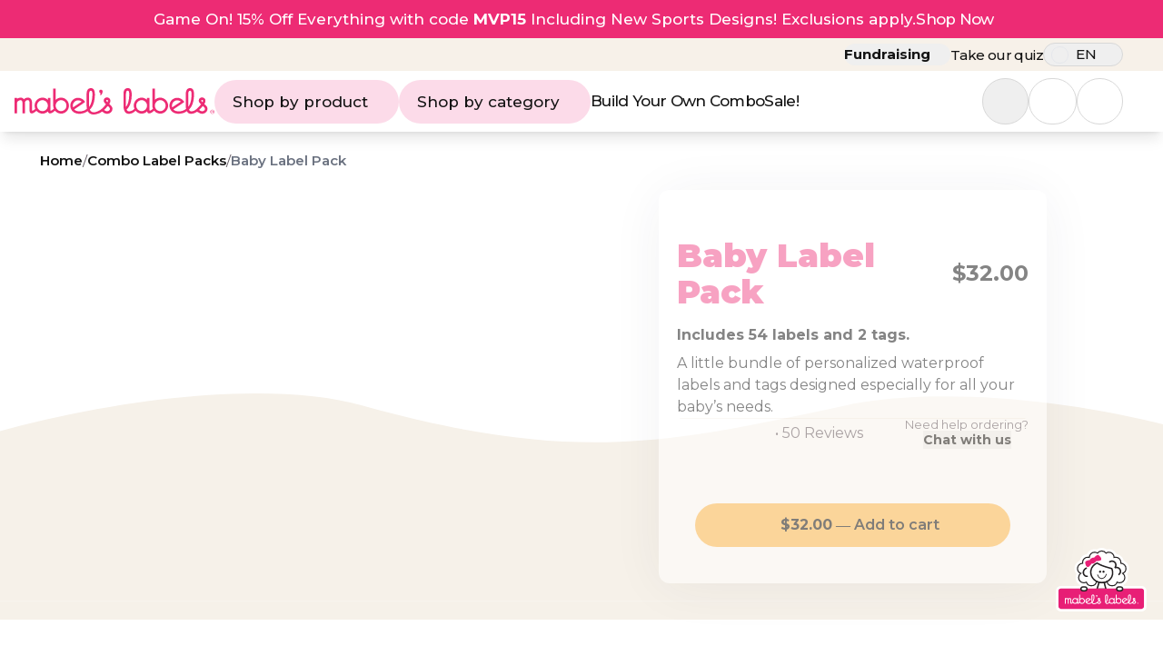

--- FILE ---
content_type: text/html
request_url: https://mabelslabels.com/en-US/category/combo-packs/baby-label-pack
body_size: 316024
content:
<!doctype html>
<html lang="en-US" dir="ltr">
	<head>
		<meta charset="utf-8" />
		<link rel="preconnect" href="https://fonts.googleapis.com" />
		<link rel="preconnect" href="https://fonts.gstatic.com" crossorigin />
		<link rel="icon" type="image/png" href="../../../favicon.png" sizes="144x144" />
		<link rel="icon" type="image/png" href="../../../favicon.png" sizes="48x48" />
		<link rel="icon" type="image/png" href="../../../favicon.png" sizes="16x16" />
		<link
			href="https://fonts.googleapis.com/css2?family=Montserrat:wght@400;500;600;700;800;900&display=swap"
			rel="stylesheet" />
		<meta name="viewport" content="width=device-width" maximum-scale="1.0" />
		<!-- Start VWO Async SmartCode -->
		<link rel="preconnect" href="https://dev.visualwebsiteoptimizer.com" />
		<script type='text/javascript' id='vwoCode'>
		window._vwo_code ||
		(function () {
		var w=window,
		d=document;
		var account_id=1185529,
		version=2.2,
		settings_tolerance=2000,
		hide_element='body',
		hide_element_style = 'opacity:0 !important;filter:alpha(opacity=0) !important;background:none !important';
		if(f=!1,v=d.querySelector('#vwoCode'),cc={},-1<d.URL.indexOf('vwo_disable')||w._vwo_code)return;try{var e=JSON.parse(localStorage.getItem('vwo'+account_id+'_config'));cc=e&&'object'==typeof e?e:{}}catch(e){}function r(t){try{return decodeURIComponent(t)}catch(e){return t}}var s=function(){var e={combination:[],combinationChoose:[],split:[],exclude:[],uuid:null,consent:null,optOut:null},t=d.cookie||'';if(!t)return e;for(var n,i,o=/(?:^|;\s)(?:(vis_opt_exp(\d+)_combi=([^;]))|(vis_opt_exp(\d+)_combi_choose=([^;]))|(vis_opt_exp(\d+)_split=([^:;]))|(vis_opt_exp(\d+)_exclude=[^;])|(_vis_opt_out=([^;]))|(_vwo_global_opt_out=[^;])|(_vwo_uuid=([^;]))|(_vwo_consent=([^;])))/g;null!==(n=o.exec(t));)try{n[1]?e.combination.push({id:n[2],value:r(n[3])}):n[4]?e.combinationChoose.push({id:n[5],value:r(n[6])}):n[7]?e.split.push({id:n[8],value:r(n[9])}):n[10]?e.exclude.push({id:n[11]}):n[12]?e.optOut=r(n[13]):n[14]?e.optOut=!0:n[15]?e.uuid=r(n[16]):n[17]&&(i=r(n[18]),e.consent=i&&3<=i.length?i.substring(0,3):null)}catch(e){}return e}();function i(){var e=function(){if(w.VWO&&Array.isArray(w.VWO))for(var e=0;e<w.VWO.length;e++){var t=w.VWO[e];if(Array.isArray(t)&&('setVisitorId'===t[0]||'setSessionId'===t[0]))return!0}return!1}(),t='a='+account_id+'&u='+encodeURIComponent(w._vis_opt_url||d.URL)+'&vn='+version+'&ph=1'+('undefined'!=typeof platform?'&p='+platform:'')+'&st='+w.performance.now();e||((n=function(){var e,t=[],n={},i=w.VWO&&w.VWO.appliedCampaigns||{};for(e in i){var o=i[e]&&i[e].v;o&&(t.push(e+'-'+o+'-1'),n[e]=!0)}if(s&&s.combination)for(var r=0;r<s.combination.length;r++){var a=s.combination[r];n[a.id]||t.push(a.id+'-'+a.value)}return t.join('|')}())&&(t+='&c='+n),(n=function(){var e=[],t={};if(s&&s.combinationChoose)for(var n=0;n<s.combinationChoose.length;n++){var i=s.combinationChoose[n];e.push(i.id+'-'+i.value),t[i.id]=!0}if(s&&s.split)for(var o=0;o<s.split.length;o++)t[(i=s.split[o]).id]||e.push(i.id+'-'+i.value);return e.join('|')}())&&(t+='&cc='+n),(n=function(){var e={},t=[];if(w.VWO&&Array.isArray(w.VWO))for(var n=0;n<w.VWO.length;n++){var i=w.VWO[n];if(Array.isArray(i)&&'setVariation'===i[0]&&i[1]&&Array.isArray(i[1]))for(var o=0;o<i[1].length;o++){var r,a=i[1][o];a&&'object'==typeof a&&(r=a.e,a=a.v,r&&a&&(e[r]=a))}}for(r in e)t.push(r+'-'+e[r]);return t.join('|')}())&&(t+='&sv='+n)),s&&s.optOut&&(t+='&o='+s.optOut);var n=function(){var e=[],t={};if(s&&s.exclude)for(var n=0;n<s.exclude.length;n++){var i=s.exclude[n];t[i.id]||(e.push(i.id),t[i.id]=!0)}return e.join('|')}();return n&&(t+='&e='+n),s&&s.uuid&&(t+='&id='+s.uuid),s&&s.consent&&(t+='&consent='+s.consent),w.name&&-1<w.name.indexOf('_vis_preview')&&(t+='&pM=true'),w.VWO&&w.VWO.ed&&(t+='&ed='+w.VWO.ed),t}code={nonce:v&&v.nonce,library_tolerance:function(){return'undefined'!=typeof library_tolerance?library_tolerance:void 0},settings_tolerance:function(){return cc.sT||settings_tolerance},hide_element_style:function(){return'{'+(cc.hES||hide_element_style)+'}'},hide_element:function(){return performance.getEntriesByName('first-contentful-paint')[0]?'':'string'==typeof cc.hE?cc.hE:hide_element},getVersion:function(){return version},finish:function(e){var t;f||(f=!0,(t=d.getElementById('_vis_opt_path_hides'))&&t.parentNode.removeChild(t),e&&((new Image).src='https://dev.visualwebsiteoptimizer.com/ee.gif?a='+account_id+e))},finished:function(){return f},addScript:function(e){var t=d.createElement('script');t.type='text/javascript',e.src?t.src=e.src:t.text=e.text,v&&t.setAttribute('nonce',v.nonce),d.getElementsByTagName('head')[0].appendChild(t)},load:function(e,t){t=t||{};var n=new XMLHttpRequest;n.open('GET',e,!0),n.withCredentials=!t.dSC,n.responseType=t.responseType||'text',n.onload=function(){if(t.onloadCb)return t.onloadCb(n,e);200===n.status?_vwo_code.addScript({text:n.responseText}):_vwo_code.finish('&e=loading_failure:'+e)},n.onerror=function(){if(t.onerrorCb)return t.onerrorCb(e);_vwo_code.finish('&e=loading_failure:'+e)},n.send()},init:function(){var e,t=this.settings_tolerance();w._vwo_settings_timer=setTimeout(function(){_vwo_code.finish()},t),'body'!==this.hide_element()?(n=d.createElement('style'),e=(t=this.hide_element())?t+this.hide_element_style():'',t=d.getElementsByTagName('head')[0],n.setAttribute('id','_vis_opt_path_hides'),v&&n.setAttribute('nonce',v.nonce),n.setAttribute('type','text/css'),n.styleSheet?n.styleSheet.cssText=e:n.appendChild(d.createTextNode(e)),t.appendChild(n)):(n=d.getElementsByTagName('head')[0],(e=d.createElement('div')).style.cssText='z-index: 2147483647 !important;position: fixed !important;left: 0 !important;top: 0 !important;width: 100% !important;height: 100% !important;background: white !important;',e.setAttribute('id','_vis_opt_path_hides'),e.classList.add('_vis_hide_layer'),n.parentNode.insertBefore(e,n.nextSibling));var n='https://dev.visualwebsiteoptimizer.com/j.php?'+i();-1!==w.location.search.indexOf('_vwo_xhr')?this.addScript({src:n}):this.load(n+'&x=true',{l:1})}};w._vwo_code=code;code.init();})();
		</script>
		<!-- End VWO Async SmartCode -->	
		<script>
			window.dataLayer = window.dataLayer || [];
			function gtag(){dataLayer.push(arguments);}
			
			gtag('consent', 'default', {
				'ad_storage': 'denied',
				'ad_user_data': 'denied',
				'ad_personalization': 'denied',
				'analytics_storage': 'denied'
			});
		</script>
		<script>
			(function (w, d, s, l, i) {
				w[l] = w[l] || [];
				w[l].push({ 'gtm.start': new Date().getTime(), event: 'gtm.js' });
				var f = d.getElementsByTagName(s)[0],
					j = d.createElement(s),
					dl = l != 'dataLayer' ? '&l=' + l : '';
				j.async = true;
				j.src = 'https://www.googletagmanager.com/gtm.js?id=' + i + dl;
				f.parentNode.insertBefore(j, f);
			})(window, document, 'script', 'dataLayer', 'GTM-N5MZRSW');
		</script>
		<script async type='text/javascript' src='https://forms.mabelslabels.com/w37htfhcq2/vendor/77709f43-84f4-4302-8e95-d483c123faae/lightbox_inline.js'></script>
		
		<link href="../../../_app/immutable/assets/0.DDYl8ujC.css" rel="stylesheet">
		<link href="../../../_app/immutable/assets/ProgressBar.Cirlo5Z8.css" rel="stylesheet">
		<link href="../../../_app/immutable/assets/ProductCard.YYPpt6zf.css" rel="stylesheet">
		<link href="../../../_app/immutable/assets/Configurator.CG6w9jGV.css" rel="stylesheet">
		<link href="../../../_app/immutable/assets/29.97bqTnq0.css" rel="stylesheet">
		<link href="../../../_app/immutable/assets/Gallery.BzxFcWaH.css" rel="stylesheet">
		<link href="../../../_app/immutable/assets/ProductFAQ.c88204rJ.css" rel="stylesheet"><title>Baby Label Pack - Mabel's Labels</title><!-- HEAD_svelte-bev27_START --><link rel="alternate" hreflang="en-CA" href="https://mabelslabels.ca/en-CA/category/combo-packs/baby-label-pack"> <link rel="alternate" hreflang="fr-CA" href="https://mabelslabels.ca/fr-CA/category/ensembles/ensemble-d-etiquettes-pour-bebe"> <link rel="alternate" hreflang="en-US" href="https://mabelslabels.com/category/combo-packs/baby-label-pack"> <link rel="alternate" hreflang="x-default" href="https://mabelslabels.com/category/combo-packs/baby-label-pack"> <link rel="canonical" href="https://mabelslabels.com/category/combo-packs/baby-label-pack"> <meta name="title" content="Baby Label Pack - Mabel's Labels"> <meta name="description" content="The Baby Label Pack is our little bundle of personalized waterproof labels and tags designed especially for all your little one’s needs. Shop now!"> <meta name="keywords" content="Mabel's, Labels, stickers, durable, kids, children, baby"> <meta name="robots" content="INDEX, FOLLOW"><!-- HEAD_svelte-bev27_END --><!-- HEAD_svelte-djwtu5_START --><!-- HEAD_svelte-djwtu5_END --><!-- HEAD_svelte-10e7wsx_START --><!-- HTML_TAG_START --><script type="application/ld+json">{"@context":"http://schema.org","@type":"Product","@id":"https://www.mabelslabels.com/baby-label-pack/#product","name":"Baby Label Pack","description":"The Baby Label Pack is our little bundle of personalized waterproof labels and tags designed especially for all your little one’s needs. Shop now!","image":["https://res.cloudinary.com/mabelslabels/image/upload/dpr_2.0,f_auto,q_auto/v1/Mabels_web_3/Product_Images/Baby%20Label%20Pack/rzzkyvknminimxwokyca.jpg?_i=AB","https://res.cloudinary.com/mabelslabels/image/upload/dpr_2.0,f_auto,q_auto/v1/Mabels_web_3/Product_Images/Baby%20Label%20Pack/ProductImage-BabyLabelPack2.jpg?_i=AB","https://res.cloudinary.com/mabelslabels/image/upload/dpr_2.0,f_auto,q_auto/v1/Mabels_web_3/Product_Images/Baby%20Label%20Pack/Gallery3-BabyLabelPack2.jpg?_i=AB","https://res.cloudinary.com/mabelslabels/image/upload/dpr_2.0,f_auto,q_auto/v1/Mabels_web_3/Product_Images/Baby%20Label%20Pack/Gallery4-BabyLabelPack2.jpg?_i=AB","https://res.cloudinary.com/mabelslabels/image/upload/dpr_2.0,f_auto,q_auto/v1/Mabels_web_3/Product_Images/Baby%20Label%20Pack/Gallery5-BabyLabelPack2.jpg?_i=AB","https://res.cloudinary.com/mabelslabels/image/upload/dpr_2.0,f_auto,q_auto/v1/Mabels_web_3/Product_Images/Baby%20Label%20Pack/Gallery2-BabyLabelPack2.jpg?_i=AB","https://res.cloudinary.com/mabelslabels/image/upload/dpr_2.0,f_auto,q_auto/v1/Mabels_web_3/Product_Images/Baby%20Label%20Pack/BaseImage-BabyLabelPack2.jpg?_i=AB"],"sku":"babyv2-56","brand":{"@type":"Brand","name":"Mabel's Labels"},"aggregateRating":{"@type":"AggregateRating","ratingValue":4.7,"reviewCount":50},"offers":{"@type":"Offer","url":"https://www.mabelslabels.com/baby-label-pack","price":32,"priceCurrency":"USD","availability":"http://schema.org/InStock","itemCondition":"https://schema.org/NewCondition"}}</script><!-- HTML_TAG_END --><!-- HEAD_svelte-10e7wsx_END -->
	</head>
	<body id="html-body" data-theme="mabels-theme" data-sveltekit-preload-data="hover">
		<!-- Google Tag Manager (noscript) -->
		<noscript>
			<iframe
				src="https://www.googletagmanager.com/ns.html?id=GTM-N5MZRSW"
				height="0"
				width="0"
				style="display: none; visibility: hidden"></iframe>
		</noscript>
		<!-- End Google Tag Manager (noscript) -->
		<div style="display: contents" class="overflow-hidden h-full">              <div id="appShell" class="w-full h-full flex flex-col overflow-hidden " data-testid="app-shell">   <div class="flex-auto w-full h-full flex overflow-hidden">   <div id="page" class="relative flex-1 overflow-x-hidden flex flex-col" style="scrollbar-gutter: auto;"> <header id="page-header" class="flex-none z-[1000] 
		"><div class="items-center w-full text-white bg-[#ED2B74] gap-7 justify-center py-[0.5625rem] px-[0.875rem] text-[0.8125rem] md:text-[1.125rem] lg:text-[1.0625rem] min-[1480px]:text-[1.125rem] flex"> <!-- HTML_TAG_START --><a href="/sale" class="flex flex-wrap items-center justify-center gap-7">
    <span class="font-medium text-center">
	Game On! 15% Off Everything with code <strong>MVP15</strong> Including New Sports Designs! Exclusions apply. 
    </span>
    <div class="hidden lg:flex items-center gap-2">
        <span class="text-white font-medium leading-[140%] no-underline -tracking-[0.04em] hover:underline">
            Shop Now
        </span>
        <iconify-icon icon="fa6-solid:arrow-right-long" />
    </div>
</a>
	<!-- HTML_TAG_END --></div> <div class="hidden lg:flex items-center py-[0.3125rem] w-full text-black bg-[#F7F1E9] gap-7 min-[1480px]:gap-11 justify-end lg:px-[1.5rem] min-[1120px]:px-[2.75rem] min-[1380px]:px-[5.125rem]"><span class="relative justify-center items-center"><button id="header-fundraiser-button" class="rounded-full p-0 m-0 btn font-bold hover:brightness-100 hover:text-[#F04E8B]"><span class="text-[1.0625rem] lg:text-[0.9375rem]">Fundraising</span> <iconify-icon icon="fa6-solid:chevron-down" class="transition text-[0.875rem]"></iconify-icon></button> <div data-popup="fundraising" class="absolute min-w-[250px] z-[9999] bg-white border border-gray-200 rounded-[24px] lg:-mt-2 px-3 py-2"><a id="header-support-fundraiser" href="/fundraising/support" class="font-medium text-[1.0625rem] min-[1360px]:text-[0.9375rem] text-left px-1 py-[0.2rem] btn hover:underline">Support a fundraiser</a> <a id="header-about-fundraiser" href="/fundraising" class="font-medium text-[1.0625rem] min-[1360px]:text-[0.9375rem] text-left px-1 py-[0.2rem] btn hover:underline">About fundraising</a> <a id="header-create-fundraiser" href="/fundraising/sign-up" class="font-medium text-[1.0625rem] min-[1360px]:text-[0.9375rem] text-left px-1 py-[0.2rem] btn hover:underline">Start a fundraiser</a></div></span> <a href="/take-the-quiz" class="whitespace-nowrap sm:block leading-[140%] -tracking-[0.04em] font-medium text-[1.0625rem] lg:text-[0.9375rem] hover:text-[#F04E8B]">Take our quiz</a> <div class="hidden lg:flex"> <span class="relative flex justify-center items-center mr-0 min-[400px]:mr-3 lg:mr-0"> <button id="header-locale-selector-button" class="uppercase rounded-full px-2 py-1 md:px-8 md:py-4 lg:px-2 lg:py-0 border border-[#D8D8D8] hover:border-[#AFABAB] btn hover:brightness-100 mx-0"><iconify-icon role="img" aria-label="US flag" icon="circle-flags:us" class="border border-gray-200 rounded-full overflow-hidden text-[1.0625rem] md:text-[1.875rem] lg:text-[1.1875rem]"></iconify-icon> <span class="text-[0.625rem] md:text-[1.25rem] lg:text-[0.9375rem] font-medium">en</span> <iconify-icon icon="fa6-solid:chevron-down" class="transition text-[0.625rem] md:text-[0.75rem]"></iconify-icon></button>  <div data-popup="language" class="z-[9999] w-[116.36%] md:w-[104%] lg:w-[116.36%] bg-white border border-gray-200 rounded-[16px] p-1 -mt-3 md:px-6 md:py-2 md:-mt-5 lg:p-2 lg:-mt-3"><a data-sveltekit-preload-data="off" data-sveltekit-reload data-no-translate href="https://mabelslabels.ca/en-CA/category/combo-packs/baby-label-pack"><button class="w-[100%] justify-start items-left uppercase bg-white rounded-full px-2 py-1 md:py-2 border border-white btn hover:underline" data-svelte-h="svelte-105rfz"><iconify-icon icon="flag:ca-1x1" class="border border-gray-200 rounded-full overflow-hidden text-[1.0625rem] md:text-[1.875rem] lg:text-[1.1875rem]"></iconify-icon> <span class="text-[0.625rem] md:text-[1.25rem] lg:text-[0.9375rem] font-medium">EN</span></button></a> <a data-sveltekit-preload-data="off" data-sveltekit-reload data-no-translate href="https://mabelslabels.ca/fr-CA/category/ensembles/ensemble-d-etiquettes-pour-bebe"><button class="w-[100%] justify-start items-left uppercase bg-white rounded-full px-2 py-1 md:py-2 border border-white btn hover:underline" data-svelte-h="svelte-yiwdec"><iconify-icon icon="flag:ca-1x1" class="border border-gray-200 rounded-full overflow-hidden text-[1.0625rem] md:text-[1.875rem] lg:text-[1.1875rem]"></iconify-icon> <span class="text-[0.625rem] md:text-[1.25rem] lg:text-[0.9375rem] font-medium">FR</span></button></a></div></span></div></div> <div class="app-bar flex flex-col bg-surface-100-800-token  space-y-4 p-4 shadow-lg w-[100%] px-2 min-[375px]:pl-4 lg:pr-[1.5rem] min-[1380px]:pl-[3.375rem] min-[1480px]:pl-[2.375rem] min-[1120px]:pr-[2.75rem] min-[1380px]:pr-[5.125rem] py-4 lg:py-2 mx-auto" data-testid="app-bar" role="toolbar" aria-label="" aria-labelledby=""> <div class="app-bar-row-main grid items-center grid-cols-[auto_auto] gap-0 "> <div class="app-bar-slot-lead flex-none flex justify-between items-center flex gap-2 min-[375px]:gap-4 min-[400px]:gap-7 md:gap-12 lg:gap-2 min-[1120px]:gap-7 min-[1480px]:gap-11 false !justify-start"><button id="header-mobile-menu-icon" class="flex justify-center items-center rounded-full"><svg class="md:hidden" width="20" height="11" viewBox="0 0 20 11" fill="none" xmlns="http://www.w3.org/2000/svg"><rect width="20" height="1" rx="0.5" fill="#0C0C0C"></rect><rect y="5" width="13.3333" height="1" rx="0.5" fill="#0C0C0C"></rect><rect y="10" width="20" height="1" rx="0.5" fill="#0C0C0C"></rect></svg> <svg class="hidden md:flex lg:hidden" width="41" height="23" viewBox="0 0 41 23" fill="none" xmlns="http://www.w3.org/2000/svg"><rect width="41" height="2" rx="0.5" fill="#0C0C0C"></rect><rect y="11" width="27.3333" height="2" rx="0.5" fill="#0C0C0C"></rect><rect y="21" width="41" height="2" rx="0.5" fill="#0C0C0C"></rect></svg> <iconify-icon height="15" width="15" class="text-white hidden" icon="ph:x"></iconify-icon></button> <div class="flex"><a id="header-mabels-logo" href="/"><svg class="md:hidden" width="153" height="20" viewBox="0 0 153 20" fill="none" xmlns="http://www.w3.org/2000/svg"><path d="M112.244 7.21434C110.633 7.21434 109.183 7.85043 108.087 8.8991V0.446863C108.087 0.288122 107.926 0.288122 107.926 0.288122H106.348C106.348 0.288122 106.186 0.288122 106.186 0.446863V13.2835C106.186 14.1201 106.359 14.9186 106.669 15.6457C106.086 16.1722 105.579 16.5018 105.22 16.7472C104.253 17.2868 103.996 17.1926 103.996 16.6518V7.53189C103.996 7.37315 103.835 7.37315 103.835 7.37315H102.223C102.223 7.37315 102.062 7.37315 102.062 7.53189V8.86736C100.967 7.85044 99.4853 7.21435 97.906 7.21435C94.5876 7.21435 91.8497 9.94792 91.8497 13.2835C91.8497 14.1603 92.0429 14.9932 92.3819 15.7479C91.846 16.2164 91.3812 16.5174 91.044 16.7472C90.5934 17.001 87.3395 18.8128 86.3729 16.238C87.7579 14.9682 90.013 12.2992 90.2706 5.65766C90.4003 2.2258 89.6912 0.0647677 87.4039 0.00140839C84.698 -0.0621578 83.9236 2.03431 83.9236 4.60893V13.3162C83.9236 16.1111 84.6327 17.7959 85.8567 18.8128C87.2097 19.9557 89.9154 19.3208 90.9153 18.8445C91.7085 18.4663 92.5185 17.8636 93.272 17.1714C94.3873 18.5015 96.0557 19.3524 97.906 19.3524C99.5487 19.3524 101.031 18.7176 102.127 17.6371C102.416 19.1938 103.481 19.3208 104.22 19.162C105.253 18.9144 106.48 18.0925 107.544 17.0919C108.659 18.4675 110.357 19.3524 112.244 19.3524C115.594 19.3524 118.332 16.6201 118.332 13.2835C118.332 9.94677 115.594 7.21434 112.244 7.21434ZM85.8247 13.3162V4.60892C85.9222 3.46501 85.89 1.90825 87.2429 1.90825C88.3383 1.90825 88.4338 3.592 88.3705 5.59309C88.2085 9.56586 87.3073 12.0125 86.4694 13.3787C86.2762 13.6962 85.9855 14.0147 85.8567 14.1417C85.8247 13.9194 85.8247 13.6009 85.8247 13.3162ZM102.062 13.4749C101.965 15.6667 100.161 17.4455 97.906 17.4455C95.6187 17.4455 93.7508 15.5715 93.7508 13.2835C93.7508 10.9954 95.6187 9.12033 97.906 9.12033C100.161 9.12033 101.965 10.9003 102.062 13.1247V13.4749ZM112.244 17.4455C109.956 17.4455 108.087 15.5715 108.087 13.2835C108.087 10.9954 109.956 9.12033 112.244 9.12033C114.563 9.12033 116.399 10.9955 116.399 13.2835C116.399 15.5714 114.563 17.4455 112.244 17.4455Z" fill="#ED2B74"></path><path d="M146.24 12.0442C146.853 11.2177 147.11 10.3924 147.11 9.62922C147.11 8.10334 145.983 7.02393 144.437 7.02393C143.052 7.02393 141.923 8.07259 141.923 9.40706C141.923 10.2008 142.343 11.0272 143.147 11.7266C143.308 11.8537 143.502 12.0442 143.695 12.2346C142.73 13.4418 142.021 14.2366 140.798 15.3798C140.797 15.3803 140.796 15.3803 140.796 15.3808C140.785 15.3915 140.775 15.3989 140.764 15.4094C139.795 16.318 138.954 16.8049 138.256 17.1428C137.103 17.6371 135.105 18.1612 134.384 16.238C135.769 14.9682 138.024 12.2992 138.282 5.65766C138.412 2.2258 137.702 0.0647677 135.415 0.00140839C132.709 -0.0621578 131.936 2.03431 131.936 4.60893V13.3162C131.936 14.2446 132.021 15.0402 132.17 15.7398C131.072 16.5215 130.353 16.9976 129.004 17.3196C128.286 17.4896 127.897 17.5909 127.159 17.6227C126.421 17.6556 126.243 17.6556 125.342 17.5469C124.254 17.4179 123.266 17.0706 122.364 16.1655L130.665 10.6401C130.799 10.552 130.711 10.4199 130.711 10.4199C130.711 10.4199 130.581 10.1628 130.319 9.82797C128.657 7.70191 125.793 6.73511 123.18 7.74685C120.09 8.94114 118.551 12.4703 119.786 15.5764C120.763 18.0364 123.133 19.3197 125.706 19.4406C126.824 19.4724 127.367 19.4662 129.293 19.0668C130.762 18.7631 131.931 18.075 132.786 17.4754C133.079 18.0135 133.44 18.457 133.869 18.8128C135.222 19.9557 137.929 19.3208 138.927 18.8445C139.28 18.6762 139.635 18.4524 139.989 18.2078C140.012 18.1968 140.033 18.1881 140.055 18.1767C140.668 17.8593 140.99 17.9545 141.762 18.4943C143.084 19.4488 144.372 19.5112 145.209 19.3853C146.272 19.2255 147.271 18.6858 147.915 17.8593C148.367 17.2868 148.689 16.5248 148.689 15.73C148.689 14.7766 148.238 13.8548 147.238 12.966C146.853 12.6168 146.272 12.0759 146.24 12.0442ZM123.884 9.5208C125.362 8.95035 126.946 9.28626 128.074 10.2336L121.47 14.5902C120.829 12.5368 121.854 10.3053 123.884 9.5208ZM133.836 13.3162V4.60892C133.933 3.46501 133.901 1.90825 135.254 1.90825C136.35 1.90825 136.446 3.592 136.381 5.59309C136.22 9.56586 135.319 12.0125 134.482 13.3787C134.288 13.6962 133.998 14.0147 133.869 14.1417C133.836 13.9194 133.836 13.6009 133.836 13.3162ZM144.437 8.8991C144.887 8.83452 145.209 9.152 145.209 9.62922C145.209 9.91609 145.113 10.2653 144.855 10.7097C144.694 10.5509 144.532 10.4241 144.404 10.2971C143.824 9.78803 143.728 8.99334 144.437 8.8991ZM146.401 16.6836C145.724 17.5418 144.244 17.9545 142.857 16.9694C142.632 16.8106 142.407 16.6518 142.182 16.5565C143.147 15.73 144.115 14.7131 145.08 13.5692C145.338 13.7925 145.661 14.0781 145.983 14.3649C146.787 15.0951 146.982 15.9523 146.401 16.6836Z" fill="#ED2B74"></path><path d="M73.0018 12.0442C73.6144 11.2177 73.8719 10.3924 73.8719 9.62922C73.8719 8.10334 72.7443 7.02393 71.1983 7.02393C69.8132 7.02393 68.6846 8.07259 68.6846 9.40706C68.6846 10.2008 69.104 11.0272 69.9087 11.7266C70.0697 11.8537 70.2638 12.0442 70.4569 12.2346C69.4913 13.4421 68.7822 14.2369 67.5591 15.3798C67.5581 15.3808 67.5581 15.3798 67.557 15.3808C67.5466 15.3911 67.5362 15.3993 67.5258 15.4096C66.5572 16.3179 65.7161 16.8044 65.0184 17.1424C63.8659 17.6371 59.637 20.05 57.9778 16.238C59.3629 14.9682 61.618 12.2992 61.8755 5.65766C62.0053 2.2258 61.2962 0.0647677 59.0089 0.00140839C56.303 -0.0621578 55.5295 2.03431 55.5295 4.60893V13.3162C55.5295 14.2463 55.6198 15.0376 55.7746 15.7324C54.6705 16.5184 53.952 16.9966 52.5985 17.3196C51.8799 17.4896 51.4917 17.5909 50.7523 17.6228C50.0142 17.6556 49.8366 17.6556 48.9354 17.5469C47.8483 17.4179 46.8609 17.0706 45.9576 16.1655L54.2598 10.6401C54.3937 10.5521 54.3043 10.4199 54.3043 10.4199C54.3043 10.4199 54.1745 10.1628 53.9128 9.82797C52.2505 7.70191 49.3879 6.73511 46.7737 7.74685C43.6838 8.94114 42.146 12.4703 43.3795 15.5764C44.3565 18.0364 46.728 19.3197 49.2998 19.4406C50.4192 19.4724 51.3369 19.4651 52.8881 19.0668C54.2914 18.7067 55.5578 17.9847 56.3899 17.4372C56.6859 17.9822 57.046 18.4353 57.4629 18.8128C59.7699 20.9021 63.7641 19.7878 65.6881 18.8445C67.8415 17.7886 67.0866 17.3627 68.5236 18.4943C69.8038 19.502 71.1339 19.5112 71.9708 19.3853C73.0339 19.2255 74.0327 18.6858 74.6765 17.8593C75.1282 17.2868 75.45 16.5248 75.45 15.73C75.45 14.7766 74.9994 13.8548 73.9996 12.966C73.6144 12.6168 73.034 12.0759 73.0018 12.0442ZM47.4776 9.5208C48.9572 8.95036 50.5405 9.28626 51.6692 10.2336L45.0637 14.5902C44.423 12.5368 45.4477 10.3053 47.4776 9.5208ZM57.4295 13.3162V4.60892C57.5272 3.46501 57.4949 1.90825 58.8479 1.90825C59.9433 1.90825 60.0399 3.592 59.9745 5.59309C59.8135 9.56586 58.9123 12.0125 58.0753 13.3787C57.8812 13.6962 57.5916 14.0147 57.4629 14.1417C57.4296 13.9194 57.4295 13.6009 57.4295 13.3162ZM71.1983 8.8991C71.6488 8.83452 71.9708 9.152 71.9708 9.62922C71.9708 9.91609 71.8743 10.2653 71.6168 10.7097C71.4558 10.5509 71.2939 10.4241 71.1661 10.2971C70.5857 9.78803 70.4892 8.99334 71.1983 8.8991ZM73.1628 16.6836C72.4858 17.5418 71.0052 17.9545 69.6191 16.9694C69.3937 16.8106 69.1684 16.6518 68.9432 16.5565C69.9087 15.73 70.8764 14.7131 71.842 13.5692C72.0996 13.7925 72.4224 14.0781 72.7443 14.3649C73.549 15.0951 73.7432 15.9523 73.1628 16.6836Z" fill="#ED2B74"></path><path d="M35.8344 7.21437C34.223 7.21437 32.7735 7.85045 31.678 8.89912V0.446888C31.678 0.288147 31.517 0.288147 31.517 0.288147H29.9378C29.9378 0.288147 29.777 0.288147 29.777 0.446888V13.2835C29.777 14.1201 29.9494 14.9185 30.2598 15.6456C29.6763 16.1721 29.1695 16.5018 28.8094 16.7472C27.8437 17.2869 27.5862 17.1926 27.5862 16.6518V7.53191C27.5862 7.37317 27.4252 7.37317 27.4252 7.37317H25.8138C25.8138 7.37317 25.6528 7.37317 25.6528 7.53191V8.86738C24.5575 7.85047 23.0758 7.21438 21.4966 7.21438C18.1784 7.21438 15.4404 9.94794 15.4404 13.2835C15.4404 14.1689 15.6379 15.0091 15.9831 15.7697C15.4589 16.2219 15.0011 16.5141 14.645 16.74C13.7105 17.2786 13.452 17.1864 13.452 16.6437V11.1389C13.452 9.04046 12.5166 7.19501 10.226 7.19501C9.09646 7.19501 7.93505 7.67217 7.19322 8.43524C6.61285 7.63948 5.709 7.19501 4.64474 7.19501C3.70932 7.19501 2.74155 7.51248 1.90261 8.05314V7.5125C1.90261 7.35262 1.74121 7.35262 1.74121 7.35262H0.162021C0.162021 7.35262 0 7.35262 0 7.5125V19.0309C0 19.1887 0.129294 19.1887 0.129294 19.1887H1.74124C1.74124 19.1887 1.90264 19.1887 1.90264 19.0309V11.268C1.90264 10.0574 3.45137 9.10491 4.61258 9.10491C5.87158 9.10491 6.06463 10.5029 6.06463 11.1389V19.0309C6.06463 19.1887 6.22562 19.1887 6.22562 19.1887H7.80641C7.80641 19.1887 7.96775 19.1887 7.96775 19.0309V11.1389C7.96775 9.89664 9.06377 9.10491 10.2261 9.10491C11.4196 9.10491 11.5162 10.2806 11.5162 11.1389V16.7062C11.5162 19.1569 12.8068 19.3484 13.6783 19.1569C14.6754 18.9189 15.83 18.1434 16.8796 17.1901C17.9948 18.5091 19.6553 19.3525 21.4967 19.3525C23.1402 19.3525 24.6219 18.7176 25.7162 17.6371C26.0069 19.1938 27.0702 19.3209 27.8104 19.1621C28.8437 18.9144 30.0707 18.0925 31.1346 17.0919C32.2498 18.4675 33.9475 19.3525 35.8344 19.3525C39.185 19.3525 41.9229 16.6202 41.9229 13.2835C41.9229 9.94681 39.185 7.21437 35.8344 7.21437ZM25.6528 13.4749C25.5553 15.6667 23.7518 17.4455 21.4966 17.4455C19.2093 17.4455 17.3413 15.5715 17.3413 13.2835C17.3413 10.9955 19.2093 9.12036 21.4966 9.12036C23.7518 9.12036 25.5553 10.9003 25.6528 13.1247V13.4749ZM35.8344 17.4455C33.546 17.4455 31.678 15.5715 31.678 13.2835C31.678 10.9955 33.546 9.12036 35.8344 9.12036C38.1538 9.12036 39.9895 10.9955 39.9895 13.2835C39.9895 15.5714 38.1538 17.4455 35.8344 17.4455Z" fill="#ED2B74"></path><path d="M66.2675 3.80503L66.0433 5.1631C66.0121 5.35452 66.1075 5.36884 66.2415 5.35762C66.6414 5.32587 67.4615 4.93878 67.8343 2.88847C67.991 1.94008 67.4699 1.30514 66.7326 1.18629C65.9965 1.06864 65.3247 1.54271 65.2053 2.2708C65.0859 2.99803 65.5677 3.65968 66.2675 3.80503Z" fill="#ED2B74"></path><path d="M151.416 16.4077C150.55 16.4077 149.823 17.0784 149.823 17.9577C149.823 18.8533 150.55 19.524 151.416 19.524C152.277 19.524 153 18.8533 153 17.9577C153 17.0785 152.277 16.4077 151.416 16.4077ZM151.416 19.295C150.677 19.295 150.111 18.7199 150.111 17.9577C150.111 17.2118 150.677 16.6366 151.416 16.6366C152.147 16.6366 152.713 17.2118 152.713 17.9577C152.713 18.7199 152.147 19.295 151.416 19.295Z" fill="#ED2B74"></path><path d="M151.592 17.6994V17.7135C151.592 17.9796 151.592 18.2457 151.592 18.5117C151.592 18.5375 151.592 18.5337 151.57 18.5337C151.512 18.5339 151.454 18.5338 151.396 18.5338C151.38 18.5338 151.379 18.5337 151.379 18.518C151.379 18.1629 151.379 17.8077 151.379 17.4526C151.379 17.4506 151.379 17.4486 151.38 17.4466C151.38 17.4392 151.381 17.438 151.389 17.4374C151.392 17.4371 151.395 17.4372 151.399 17.4372H151.701C151.718 17.4372 151.718 17.4373 151.723 17.4534C151.758 17.5831 151.793 17.7127 151.828 17.8423C151.854 17.9387 151.88 18.0351 151.905 18.1315C151.909 18.1445 151.913 18.1574 151.916 18.1705C151.92 18.17 151.92 18.1666 151.921 18.1643C151.942 18.0854 151.963 18.0066 151.984 17.9277C152.009 17.8321 152.035 17.7364 152.06 17.6407C152.077 17.5784 152.094 17.516 152.11 17.4536C152.111 17.4513 152.112 17.449 152.112 17.4467C152.113 17.4404 152.117 17.4369 152.124 17.4373C152.126 17.4374 152.129 17.4372 152.132 17.4372C152.233 17.4372 152.334 17.4372 152.435 17.4372C152.448 17.4372 152.454 17.4434 152.454 17.4556V18.5151C152.454 18.5275 152.448 18.5338 152.435 18.5338C152.378 18.5338 152.321 18.5339 152.264 18.5338C152.24 18.5337 152.242 18.5361 152.242 18.5123C152.242 18.2454 152.242 17.9786 152.242 17.7118V17.6959C152.239 17.6999 152.238 17.7032 152.238 17.7064C152.206 17.8284 152.175 17.9504 152.144 18.0725C152.121 18.1642 152.097 18.2559 152.074 18.3476C152.059 18.404 152.045 18.4604 152.03 18.5168C152.03 18.5199 152.029 18.5229 152.028 18.526C152.027 18.5314 152.023 18.5341 152.018 18.5338C152.015 18.5336 152.013 18.5338 152.01 18.5338H151.823C151.812 18.5338 151.806 18.5289 151.803 18.5192C151.773 18.3994 151.742 18.2797 151.712 18.1599C151.693 18.085 151.674 18.0102 151.655 17.9354C151.635 17.8593 151.616 17.7834 151.596 17.7074C151.596 17.7047 151.595 17.7021 151.594 17.6994C151.594 17.6994 151.593 17.6994 151.592 17.6994Z" fill="#ED2B74"></path><path d="M150.687 18.0804V17.6444C150.687 17.6324 150.68 17.6263 150.668 17.6263C150.571 17.6263 150.475 17.6263 150.378 17.6263C150.358 17.6263 150.358 17.6278 150.358 17.6078C150.359 17.5563 150.358 17.5049 150.359 17.4534C150.359 17.4377 150.359 17.4373 150.375 17.4373H151.227C151.229 17.4373 151.232 17.4374 151.234 17.4374C151.24 17.4375 151.242 17.4401 151.243 17.4453C151.243 17.4481 151.243 17.4509 151.243 17.4536C151.243 17.5055 151.243 17.5574 151.243 17.6092C151.243 17.61 151.243 17.6108 151.243 17.6116C151.243 17.6257 151.242 17.6263 151.228 17.6263C151.13 17.6263 151.032 17.6263 150.934 17.6263C150.922 17.6263 150.916 17.6323 150.916 17.6443C150.916 17.9333 150.916 18.2224 150.916 18.5115C150.916 18.5379 150.915 18.5338 150.893 18.5338C150.83 18.534 150.768 18.5339 150.706 18.5339C150.703 18.5339 150.7 18.534 150.698 18.5338C150.688 18.5334 150.687 18.5325 150.687 18.5234C150.686 18.5195 150.687 18.5155 150.687 18.5116L150.687 18.0804Z" fill="#ED2B74"></path><defs><clipPath id="clip0_3_444"><rect width="153" height="20" fill="white"></rect></clipPath></defs></svg> <svg class="hidden md:block lg:hidden" width="316" height="42" viewBox="0 0 316 42" fill="none" xmlns="http://www.w3.org/2000/svg"><path d="M231.48 15.2209C228.163 15.2209 225.175 16.5313 222.918 18.6915V1.27991C222.918 0.952906 222.587 0.952906 222.587 0.952906H219.336C219.336 0.952906 219.002 0.952906 219.002 1.27991V27.7233C219.002 29.4468 219.357 31.0916 219.997 32.5895C218.796 33.6741 217.751 34.353 217.011 34.8586C215.02 35.9702 214.489 35.7761 214.489 34.662V15.8751C214.489 15.5481 214.157 15.5481 214.157 15.5481H210.838C210.838 15.5481 210.506 15.5481 210.506 15.8751V18.6261C208.25 16.5313 205.198 15.2209 201.944 15.2209C195.109 15.2209 189.468 20.8521 189.468 27.7233C189.468 29.5297 189.866 31.2453 190.565 32.8001C189.461 33.7651 188.503 34.3853 187.809 34.8586C186.88 35.3814 180.177 39.1137 178.186 33.8097C181.039 31.1939 185.685 25.6956 186.215 12.0142C186.483 4.94452 185.022 0.492797 180.31 0.362276C174.736 0.23133 173.141 4.55005 173.141 9.85377V27.7908C173.141 33.5483 174.601 37.0189 177.123 39.1137C179.91 41.4681 185.484 40.1603 187.544 39.1791C189.178 38.4 190.846 37.1584 192.398 35.7325C194.696 38.4725 198.133 40.2254 201.944 40.2254C205.328 40.2254 208.383 38.9175 210.639 36.6917C211.236 39.8985 213.428 40.1603 214.951 39.8331C217.079 39.323 219.607 37.6299 221.799 35.5686C224.096 38.4024 227.593 40.2254 231.48 40.2254C238.382 40.2254 244.022 34.5969 244.022 27.7233C244.022 20.8497 238.382 15.2209 231.48 15.2209ZM177.057 27.7908V9.85374C177.258 7.49729 177.191 4.29037 179.978 4.29037C182.235 4.29037 182.432 7.75889 182.301 11.8811C181.968 20.0651 180.111 25.1051 178.385 27.9195C177.987 28.5735 177.388 29.2296 177.123 29.4913C177.057 29.0334 177.057 28.3773 177.057 27.7908ZM210.506 28.1176C210.305 32.6327 206.59 36.2971 201.944 36.2971C197.233 36.2971 193.385 32.4366 193.385 27.7233C193.385 23.01 197.233 19.1473 201.944 19.1473C206.59 19.1473 210.305 22.8139 210.506 27.3962V28.1176ZM231.48 36.2971C226.768 36.2971 222.918 32.4366 222.918 27.7233C222.918 23.01 226.768 19.1473 231.48 19.1473C236.258 19.1473 240.04 23.0101 240.04 27.7233C240.04 32.4365 236.258 36.2971 231.48 36.2971Z" fill="#ED2B74"></path><path d="M301.516 25.1705C302.778 23.4679 303.308 21.7676 303.308 20.1956C303.308 17.0522 300.986 14.8287 297.801 14.8287C294.947 14.8287 292.622 16.9889 292.622 19.7379C292.622 21.373 293.487 23.0754 295.144 24.5162C295.476 24.7779 295.876 25.1705 296.273 25.5627C294.285 28.0494 292.824 29.6868 290.304 32.0419C290.303 32.0428 290.301 32.0428 290.3 32.0438C290.277 32.0658 290.257 32.0811 290.235 32.1028C288.239 33.9745 286.507 34.9775 285.069 35.6736C282.693 36.6917 278.578 37.7715 277.092 33.8097C279.945 31.1939 284.591 25.6956 285.121 12.0142C285.389 4.94452 283.928 0.492797 279.216 0.362276C273.642 0.23133 272.049 4.55005 272.049 9.85377V27.7908C272.049 29.7031 272.224 31.3421 272.531 32.7833C270.269 34.3936 268.789 35.3743 266.009 36.0378C264.531 36.388 263.728 36.5966 262.208 36.6622C260.687 36.7299 260.321 36.7299 258.465 36.5061C256.223 36.2402 254.189 35.5248 252.331 33.6602L269.431 22.278C269.706 22.0966 269.525 21.8243 269.525 21.8243C269.525 21.8243 269.258 21.2948 268.719 20.605C265.294 16.2253 259.395 14.2337 254.012 16.3179C247.647 18.7781 244.477 26.0481 247.02 32.4467C249.032 37.5144 253.915 40.1579 259.216 40.407C261.519 40.4724 262.638 40.4597 266.605 39.6369C269.632 39.0113 272.039 37.5939 273.799 36.3586C274.405 37.4671 275.148 38.3809 276.031 39.1137C278.818 41.4681 284.394 40.1603 286.45 39.1791C287.177 38.8323 287.91 38.3714 288.639 37.8675C288.685 37.8447 288.728 37.8268 288.775 37.8034C290.037 37.1495 290.7 37.3457 292.291 38.4577C295.014 40.4238 297.668 40.5525 299.392 40.293C301.582 39.9639 303.64 38.8521 304.966 37.1495C305.896 35.9703 306.559 34.4004 306.559 32.7632C306.559 30.7991 305.631 28.9003 303.571 27.0693C302.778 26.3499 301.582 25.2357 301.516 25.1705ZM255.462 19.9722C258.508 18.7971 261.769 19.4891 264.094 21.4405L250.489 30.4152C249.169 26.1853 251.28 21.5882 255.462 19.9722ZM275.963 27.7908V9.85374C276.164 7.49729 276.097 4.29037 278.885 4.29037C281.141 4.29037 281.34 7.75889 281.205 11.8811C280.874 20.0651 279.017 25.1051 277.293 27.9195C276.893 28.5735 276.296 29.2296 276.031 29.4913C275.963 29.0334 275.963 28.3773 275.963 27.7908ZM297.801 18.6915C298.729 18.5585 299.392 19.2125 299.392 20.1956C299.392 20.7865 299.193 21.5059 298.663 22.4214C298.331 22.0942 297.997 21.8331 297.734 21.5715C296.539 20.5227 296.34 18.8857 297.801 18.6915ZM301.847 34.7275C300.453 36.4955 297.403 37.3457 294.547 35.3163C294.083 34.9891 293.619 34.662 293.155 34.4658C295.144 32.7632 297.137 30.6683 299.127 28.3119C299.657 28.7719 300.322 29.3603 300.986 29.9511C302.643 31.4553 303.043 33.2211 301.847 34.7275Z" fill="#ED2B74"></path><path d="M150.642 25.1705C151.904 23.4679 152.435 21.7676 152.435 20.1956C152.435 17.0522 150.112 14.8287 146.927 14.8287C144.074 14.8287 141.749 16.9889 141.749 19.7379C141.749 21.373 142.613 23.0754 144.271 24.5162C144.602 24.778 145.002 25.1705 145.4 25.5627C143.411 28.0501 141.95 29.6875 139.43 32.0417C139.428 32.0438 139.428 32.0417 139.426 32.0438C139.405 32.0651 139.383 32.0819 139.362 32.1031C137.366 33.9743 135.634 34.9764 134.197 35.6726C131.822 36.6917 123.111 41.6624 119.693 33.8097C122.546 31.1939 127.192 25.6956 127.722 12.0142C127.99 4.94452 126.529 0.492797 121.817 0.362276C116.243 0.23133 114.649 4.55006 114.649 9.85377V27.7908C114.649 29.7068 114.835 31.3369 115.154 32.7682C112.88 34.3873 111.4 35.3724 108.611 36.0378C107.131 36.388 106.332 36.5966 104.808 36.6622C103.288 36.7299 102.922 36.7299 101.065 36.5061C98.8262 36.2402 96.792 35.5248 94.9313 33.6602L112.034 22.278C112.31 22.0966 112.125 21.8243 112.125 21.8243C112.125 21.8243 111.858 21.2948 111.319 20.605C107.895 16.2253 101.998 14.2337 96.6124 16.3179C90.2472 18.7781 87.0794 26.0481 89.6204 32.4467C91.6331 37.5144 96.5182 40.1579 101.816 40.407C104.122 40.4724 106.013 40.4575 109.208 39.6369C112.099 38.8952 114.708 37.4078 116.422 36.28C117.032 37.4027 117.773 38.3362 118.632 39.1137C123.385 43.4176 131.613 41.1223 135.576 39.1791C140.012 37.0039 138.457 36.1264 141.417 38.4577C144.055 40.5334 146.794 40.5525 148.518 40.293C150.709 39.9639 152.766 38.8521 154.092 37.1495C155.023 35.9703 155.686 34.4004 155.686 32.7632C155.686 30.7991 154.757 28.9003 152.698 27.0693C151.904 26.3499 150.709 25.2357 150.642 25.1705ZM98.0625 19.9722C101.11 18.7971 104.372 19.4891 106.697 21.4405L93.0898 30.4152C91.77 26.1853 93.8809 21.5882 98.0625 19.9722ZM118.563 27.7908V9.85374C118.765 7.49729 118.698 4.29037 121.485 4.29037C123.742 4.29037 123.941 7.75889 123.806 11.8811C123.474 20.0651 121.618 25.1051 119.894 27.9195C119.494 28.5735 118.897 29.2296 118.632 29.4913C118.563 29.0334 118.563 28.3773 118.563 27.7908ZM146.927 18.6915C147.855 18.5585 148.518 19.2125 148.518 20.1956C148.518 20.7865 148.32 21.5059 147.789 22.4214C147.457 22.0942 147.124 21.8331 146.861 21.5715C145.665 20.5227 145.466 18.8857 146.927 18.6915ZM150.974 34.7275C149.579 36.4955 146.529 37.3457 143.674 35.3163C143.21 34.9891 142.746 34.662 142.282 34.4658C144.271 32.7632 146.264 30.6683 148.253 28.3119C148.784 28.7719 149.449 29.3604 150.112 29.9511C151.77 31.4553 152.17 33.2211 150.974 34.7275Z" fill="#ED2B74"></path><path d="M74.0766 15.2231C70.7571 15.2231 67.7712 16.5334 65.5146 18.6937V1.28208C65.5146 0.955078 65.1829 0.955078 65.1829 0.955078H61.9297C61.9297 0.955078 61.5984 0.955078 61.5984 1.28208V27.7255C61.5984 29.4489 61.9536 31.0937 62.5929 32.5913C61.391 33.6761 60.3469 34.3552 59.6051 34.8608C57.6159 35.9724 57.0854 35.7783 57.0854 34.6642V15.8772C57.0854 15.5502 56.7538 15.5502 56.7538 15.5502H53.4343C53.4343 15.5502 53.1026 15.5502 53.1026 15.8772V18.6283C50.8462 16.5335 47.7941 15.2231 44.5409 15.2231C37.7053 15.2231 32.065 20.8543 32.065 27.7255C32.065 29.5495 32.4718 31.2803 33.183 32.847C32.1031 33.7785 31.1601 34.3806 30.4266 34.8458C28.5015 35.9554 27.9689 35.7656 27.9689 34.6474V23.3076C27.9689 18.9848 26.042 15.1832 21.3234 15.1832C18.9965 15.1832 16.604 16.1662 15.0758 17.7381C13.8803 16.0988 12.0183 15.1832 9.82599 15.1832C7.899 15.1832 5.90541 15.8372 4.1772 16.951V15.8372C4.1772 15.5079 3.8447 15.5079 3.8447 15.5079H0.591576C0.591576 15.5079 0.257812 15.5079 0.257812 15.8372V39.5652C0.257812 39.8902 0.524159 39.8902 0.524159 39.8902H3.84476C3.84476 39.8902 4.17725 39.8902 4.17725 39.5652V23.5735C4.17725 21.0797 7.36763 19.1176 9.75973 19.1176C12.3533 19.1176 12.7509 21.9975 12.7509 23.3076V39.5652C12.7509 39.8902 13.0826 39.8902 13.0826 39.8902H16.339C16.339 39.8902 16.6714 39.8902 16.6714 39.5652V23.3076C16.6714 20.7486 18.9292 19.1176 21.3235 19.1176C23.7822 19.1176 23.9811 21.5396 23.9811 23.3076V34.7762C23.9811 39.8247 26.6398 40.2191 28.4352 39.8247C30.4892 39.3344 32.8676 37.7369 35.0297 35.7731C37.3272 38.4903 40.7478 40.2276 44.5409 40.2276C47.9267 40.2276 50.9789 38.9197 53.2332 36.694C53.832 39.9007 56.0224 40.1625 57.5473 39.8353C59.6758 39.3252 62.2034 37.6321 64.3952 35.5708C66.6925 38.4046 70.1896 40.2276 74.0766 40.2276C80.9788 40.2276 86.619 34.5991 86.619 27.7255C86.619 20.8519 80.9788 15.2231 74.0766 15.2231ZM53.1027 28.1198C52.9018 32.6349 49.1865 36.2993 44.5409 36.2993C39.8291 36.2993 35.981 32.4388 35.981 27.7255C35.981 23.0121 39.8291 19.1494 44.5409 19.1494C49.1864 19.1494 52.9018 22.8161 53.1027 27.3983V28.1198ZM74.0766 36.2993C69.3625 36.2993 65.5146 32.4388 65.5146 27.7255C65.5146 23.0121 69.3625 19.1494 74.0766 19.1494C78.8547 19.1494 82.6362 23.0123 82.6362 27.7255C82.6362 32.4387 78.8547 36.2993 74.0766 36.2993Z" fill="#ED2B74"></path><path d="M136.772 8.19708L136.31 10.9947C136.246 11.389 136.443 11.4185 136.719 11.3954C137.543 11.33 139.232 10.5326 140 6.30897C140.323 4.3553 139.249 3.04733 137.73 2.80248C136.214 2.56013 134.83 3.5367 134.584 5.03658C134.338 6.53467 135.331 7.89767 136.772 8.19708Z" fill="#ED2B74"></path><path d="M312.171 34.1602C310.388 34.1602 308.891 35.5418 308.891 37.3531C308.891 39.1981 310.388 40.5797 312.171 40.5797C313.946 40.5797 315.435 39.1981 315.435 37.3531C315.435 35.5419 313.946 34.1602 312.171 34.1602ZM312.171 40.1079C310.648 40.1079 309.483 38.9234 309.483 37.3531C309.483 35.8165 310.648 34.6317 312.171 34.6317C313.677 34.6317 314.843 35.8165 314.843 37.3531C314.843 38.9234 313.677 40.1079 312.171 40.1079Z" fill="#ED2B74"></path><path d="M312.548 36.8214V36.8505C312.548 37.3986 312.548 37.9467 312.548 38.4948C312.548 38.5479 312.546 38.5401 312.502 38.5401C312.382 38.5405 312.262 38.5403 312.143 38.5402C312.11 38.5402 312.109 38.5401 312.109 38.5077C312.109 37.7761 312.109 37.0445 312.109 36.3129C312.109 36.3088 312.109 36.3047 312.11 36.3007C312.111 36.2854 312.113 36.2828 312.129 36.2816C312.136 36.281 312.142 36.2813 312.149 36.2813H312.771C312.808 36.2813 312.808 36.2814 312.817 36.3147C312.889 36.5817 312.961 36.8488 313.033 37.1158C313.086 37.3144 313.14 37.513 313.193 37.7116C313.2 37.7383 313.208 37.7649 313.215 37.7919C313.224 37.7908 313.223 37.7837 313.224 37.779C313.268 37.6166 313.311 37.4542 313.354 37.2918C313.407 37.0947 313.46 36.8977 313.512 36.7005C313.546 36.5721 313.581 36.4435 313.615 36.315C313.616 36.3102 313.617 36.3056 313.618 36.3008C313.621 36.2878 313.628 36.2806 313.642 36.2814C313.648 36.2817 313.654 36.2813 313.66 36.2813C313.868 36.2813 314.076 36.2813 314.285 36.2813C314.31 36.2813 314.323 36.2939 314.323 36.3191V38.5017C314.323 38.5274 314.31 38.5403 314.283 38.5403C314.166 38.5403 314.049 38.5404 313.931 38.5402C313.882 38.5401 313.885 38.545 313.885 38.496C313.885 37.9462 313.885 37.3965 313.885 36.8468V36.8142C313.879 36.8223 313.879 36.8293 313.877 36.8357C313.813 37.0871 313.749 37.3386 313.685 37.5899C313.636 37.7789 313.588 37.9678 313.54 38.1567C313.51 38.2729 313.48 38.3891 313.45 38.5052C313.449 38.5116 313.447 38.5178 313.445 38.5242C313.443 38.5353 313.436 38.5409 313.424 38.5402C313.419 38.5399 313.414 38.5403 313.409 38.5403H313.022C313.001 38.5402 312.987 38.5302 312.982 38.5101C312.919 38.2634 312.857 38.0168 312.794 37.77C312.755 37.6158 312.715 37.4617 312.676 37.3074C312.636 37.1509 312.596 36.9943 312.556 36.8379C312.555 36.8323 312.553 36.8269 312.552 36.8215C312.55 36.8215 312.549 36.8214 312.548 36.8214Z" fill="#ED2B74"></path><path d="M310.676 37.606V36.7079C310.676 36.6831 310.663 36.6706 310.638 36.6706C310.438 36.6706 310.239 36.6707 310.04 36.6706C310 36.6706 310 36.6737 310 36.6325C310 36.5264 310 36.4204 310 36.3143C310 36.282 310.001 36.2812 310.033 36.2812H311.789C311.794 36.2812 311.799 36.2814 311.804 36.2815C311.815 36.2816 311.821 36.2869 311.822 36.2978C311.822 36.3035 311.822 36.3091 311.822 36.3149C311.822 36.4217 311.822 36.5286 311.822 36.6354C311.822 36.6371 311.822 36.6386 311.822 36.6403C311.822 36.6693 311.82 36.6705 311.791 36.6705C311.589 36.6706 311.388 36.6705 311.186 36.6705C311.16 36.6705 311.147 36.6829 311.147 36.7076C311.147 37.3031 311.147 37.8985 311.147 38.4941C311.147 38.5485 311.147 38.5399 311.1 38.54C310.972 38.5404 310.844 38.5402 310.716 38.5402C310.71 38.5402 310.704 38.5403 310.698 38.5401C310.679 38.5392 310.677 38.5374 310.676 38.5187C310.676 38.5106 310.676 38.5024 310.676 38.4942L310.676 37.606Z" fill="#ED2B74"></path><defs><clipPath id="clip0_160_564"><rect width="316" height="42" fill="white"></rect></clipPath></defs></svg> <svg class="hidden lg:block min-[1480px]:hidden" width="220" height="28.724001" viewBox="0 0 220 28.724001" fill="none" xmlns="http://www.w3.org/2000/svg"><path d="m 160.34719,10.361387 c -2.30023,0 -4.37232,0.913573 -5.93758,2.419683 V 0.64179371 c 0,-0.22798684 -0.22978,-0.22798684 -0.22978,-0.22798684 h -2.2546 c 0,0 -0.23141,0 -0.23141,0.22798684 V 19.077982 c 0,1.201612 0.24689,2.348386 0.69015,3.392657 -0.83274,0.756232 -1.55793,1.22956 -2.07127,1.58205 -1.3803,0.775055 -1.74859,0.639714 -1.74859,-0.137134 V 10.81744 c 0,-0.227986 -0.22978,-0.227986 -0.22978,-0.227986 h -2.30186 c 0,0 -0.22978,0 -0.22978,0.227986 v 1.918081 c -1.56527,-1.460561 -3.68216,-2.374134 -5.93758,-2.374134 -4.74061,0 -8.65255,3.926036 -8.65255,8.716595 0,1.259382 0.27622,2.455535 0.76023,3.539487 -0.76512,0.672795 -1.4292,1.105219 -1.91075,1.43522 -0.64371,0.364468 -5.29224,2.966589 -6.67336,-0.731299 1.97838,-1.823725 5.20017,-5.657117 5.56846,-15.1957414 0.18497,-4.9289145 -0.82785,-8.03262818 -4.09527,-8.12362584 -3.86631,-0.09129502 -4.97202,2.91969394 -4.97202,6.61741884 V 19.124997 c 0,4.014118 1.01282,6.433801 2.76142,7.894362 1.93275,1.641451 5.79824,0.729588 7.22662,0.04555 1.13341,-0.543158 2.29045,-1.40882 3.36683,-2.40298 1.59296,1.910341 3.97631,3.132405 6.62039,3.132405 2.34668,0 4.46439,-0.911782 6.02965,-2.463602 0.41312,2.235779 1.93357,2.418216 2.98957,2.190149 1.47645,-0.355668 3.22912,-1.536095 4.74957,-2.973189 1.59297,1.975689 4.01787,3.246642 6.71329,3.246642 4.78705,0 8.69818,-3.924163 8.69818,-8.716351 0,-4.792188 -3.91113,-8.716595 -8.69818,-8.716596 z m -37.74155,8.76361 V 6.6194171 c 0.13933,-1.6429009 0.0929,-3.8787447 2.02564,-3.8787447 1.56526,0 1.70134,2.4182326 1.61089,5.2922336 -0.23141,5.705819 -1.51882,9.219721 -2.71579,11.181884 -0.27622,0.45589 -0.69096,0.913329 -0.87511,1.095848 -0.0456,-0.319245 -0.0456,-0.776766 -0.0456,-1.185641 z m 23.19705,0.227904 c -0.14015,3.147886 -2.71579,5.702666 -5.93758,5.702666 -3.26823,0 -5.93676,-2.691506 -5.93676,-5.977585 0,-3.286079 2.66853,-5.979133 5.93676,-5.979133 3.22179,0 5.79743,2.556328 5.93758,5.751065 z m 14.5445,5.702666 c -3.26742,0 -5.93758,-2.691506 -5.93758,-5.977585 0,-3.286079 2.67016,-5.979133 5.93758,-5.979133 3.31386,0 5.93676,2.693135 5.93676,5.979133 0,3.285997 -2.6229,5.977585 -5.93676,5.977585 z" fill="#ed2b74" id="path1" style="stroke-width:0.814818"></path><path d="m 208.91603,17.298175 c 0.8743,-1.187026 1.2426,-2.372423 1.2426,-3.468516 0,-2.191453 -1.61089,-3.741725 -3.81905,-3.741725 -1.97919,0 -3.59172,1.506109 -3.59172,3.422642 0,1.140012 0.59971,2.326875 1.7486,3.331464 0.23059,0.182438 0.50763,0.456135 0.78386,0.729588 -1.37949,1.733769 -2.39231,2.875329 -4.14009,4.517187 -8.2e-4,7.33e-4 -0.002,7.33e-4 -0.003,0.0014 -0.0155,0.0154 -0.0293,0.02599 -0.0448,0.04115 -1.38437,1.30493 -2.58541,2.004207 -3.58275,2.489513 -1.64756,0.709869 -4.50106,1.462679 -5.5318,-1.299472 1.97919,-1.823725 5.20098,-5.657117 5.56846,-15.1957414 0.18578,-4.9289145 -0.82785,-8.03262818 -4.09527,-8.12362584 -3.8655,-0.09129502 -4.97039,2.91969394 -4.97039,6.61741884 V 19.124997 c 0,1.333286 0.12141,2.475987 0.33489,3.48082 -1.56934,1.122656 -2.59519,1.806451 -4.52387,2.268942 -1.02504,0.244201 -1.58074,0.389646 -2.63593,0.435438 -1.05438,0.0471 -1.30779,0.0471 -2.5952,-0.108941 -1.55467,-0.185371 -2.96512,-0.684121 -4.25416,-1.984081 l 11.85886,-7.935674 c 0.19067,-0.12646 0.0652,-0.316231 0.0652,-0.316231 0,0 -0.18578,-0.369275 -0.55896,-0.850099 -2.3752,-3.05353 -6.46558,-4.4420611 -10.19908,-2.988996 -4.41468,1.715273 -6.61306,6.783847 -4.84898,11.244975 1.39579,3.533131 4.78217,5.376168 8.45781,5.549887 1.59704,0.04555 2.37275,0.03667 5.12439,-0.536965 2.09897,-0.436172 3.76853,-1.424383 4.98913,-2.285564 0.41963,0.772773 0.93541,1.409879 1.54734,1.920851 1.93356,1.641451 5.79987,0.729588 7.2258,0.04555 0.50438,-0.241757 1.01282,-0.563202 1.51801,-0.914389 0.0318,-0.01597 0.0619,-0.02844 0.0945,-0.04473 0.8743,-0.455891 1.33467,-0.319083 2.43793,0.456135 1.88794,1.370768 3.72861,1.460479 4.92476,1.27959 1.51882,-0.229453 2.94557,-1.004589 3.8655,-2.191616 0.64533,-0.822151 1.10489,-1.916696 1.10489,-3.058093 0,-1.369383 -0.6437,-2.693217 -2.07208,-3.969792 -0.55082,-0.501521 -1.37949,-1.278368 -1.42512,-1.323835 z m -31.93841,-3.624228 c 2.11201,-0.819299 4.37394,-0.336846 5.98647,1.023737 l -9.4356,6.257068 c -0.91504,-2.94907 0.54919,-6.154156 3.44913,-7.280805 z m 14.21694,5.45105 V 6.6194171 c 0.13933,-1.6429009 0.0937,-3.8787447 2.02645,-3.8787447 1.56445,0 1.70297,2.4182326 1.60927,5.2922336 -0.22978,5.705819 -1.51719,9.219721 -2.71335,11.181884 -0.27703,0.45589 -0.69096,0.913329 -0.87511,1.095848 -0.0473,-0.319245 -0.0473,-0.776766 -0.0473,-1.185641 z m 15.14502,-6.343927 c 0.64289,-0.09273 1.10326,0.363245 1.10326,1.048589 0,0.412053 -0.13852,0.913573 -0.506,1.55182 -0.22978,-0.228067 -0.46119,-0.410179 -0.64371,-0.592535 -0.82948,-0.731136 -0.96718,-1.872533 0.0465,-2.007874 z m 2.80542,11.180197 c -0.96638,1.232656 -3.08164,1.825436 -5.06165,0.410505 -0.32185,-0.228068 -0.64371,-0.456217 -0.96638,-0.592943 1.37949,-1.187027 2.76224,-2.647588 4.14172,-4.290505 0.36749,0.320712 0.82949,0.730973 1.28905,1.142864 1.1497,1.048752 1.42674,2.27986 0.59726,3.330079 z" fill="#ed2b74" id="path2" style="stroke-width:0.814818"></path><path d="m 104.2869,17.298175 c 0.87512,-1.187026 1.2426,-2.372423 1.2426,-3.468516 0,-2.191453 -1.61089,-3.741725 -3.81905,-3.741725 -1.979192,0 -3.590901,1.506109 -3.590901,3.422642 0,1.140012 0.598891,2.326875 1.748599,3.331464 0.229782,0.182438 0.506812,0.456135 0.783042,0.729588 -1.379489,1.734258 -2.392308,2.875737 -4.140092,4.517106 -8.15e-4,0.0015 -8.15e-4,0 -0.0024,0.0015 -0.01548,0.01491 -0.03015,0.02656 -0.04482,0.04139 -1.383561,1.304605 -2.585417,2.00323 -3.581939,2.488617 -1.646747,0.710521 -7.687807,4.176023 -10.058112,-1.29882 1.978378,-1.823725 5.200168,-5.657117 5.568465,-15.1957414 C 88.577217,3.1967341 87.564398,0.09302042 84.296979,0.00202276 80.430994,-0.08927226 79.325938,2.9217167 79.325938,6.6194416 V 19.124997 c 0,1.335812 0.128986,2.472402 0.350209,3.470227 -1.577243,1.128849 -2.603832,1.815659 -4.537395,2.279535 -1.026507,0.244201 -1.581072,0.389646 -2.637321,0.435438 -1.054537,0.0471 -1.308353,0.0471 -2.595765,-0.108941 -1.55288,-0.185371 -2.963574,-0.684121 -4.253919,-1.984081 l 11.860325,-7.935674 c 0.191319,-0.12646 0.06364,-0.316231 0.06364,-0.316231 0,0 -0.185534,-0.369275 -0.559291,-0.850099 -2.374706,-3.05353 -6.464195,-4.4420611 -10.198912,-2.988996 -4.414194,1.715273 -6.611025,6.783847 -4.8489,11.244975 1.395783,3.533131 4.783633,5.376168 8.457728,5.549887 1.59908,0.04555 2.910203,0.03512 5.126263,-0.536965 2.004697,-0.517084 3.813918,-1.554102 5.002574,-2.340483 0.422891,0.782796 0.937204,1.433591 1.532836,1.97577 3.295938,3.000648 9.002107,1.400346 11.750488,0.04555 3.076752,-1.516539 1.997933,-2.128305 4.050459,-0.502987 1.829266,1.447198 3.729423,1.460561 4.924753,1.27959 1.51882,-0.229453 2.94557,-1.004589 3.8655,-2.191616 0.64534,-0.822151 1.10489,-1.916696 1.10489,-3.058093 0,-1.369383 -0.6437,-2.693217 -2.07208,-3.969792 -0.55,-0.501521 -1.37949,-1.278368 -1.42512,-1.323835 z M 67.823155,13.673947 c 2.113719,-0.819299 4.375572,-0.336846 5.988096,1.023737 l -9.43665,6.257068 c -0.915203,-2.94907 0.548617,-6.154156 3.448554,-7.280805 z m 14.217593,5.45105 V 6.6194171 c 0.139334,-1.6429009 0.09289,-3.8787447 2.025637,-3.8787447 1.565265,0 1.70297,2.4182326 1.609266,5.2922336 -0.229779,5.705819 -1.517191,9.219721 -2.712529,11.181884 -0.277853,0.45589 -0.690965,0.913329 -0.875114,1.095848 -0.04726,-0.319245 -0.04726,-0.776684 -0.04726,-1.185641 z M 101.71045,12.78107 c 0.64371,-0.09273 1.10326,0.363245 1.10326,1.048589 0,0.412053 -0.1377,0.913573 -0.506,1.55182 -0.22978,-0.228067 -0.46118,-0.410179 -0.6437,-0.592535 -0.82867,-0.731136 -0.96638,-1.872533 0.0464,-2.007874 z m 2.80623,11.180197 c -0.96719,1.232656 -3.08245,1.825436 -5.06246,0.410505 -0.321853,-0.228068 -0.643706,-0.456217 -0.965559,-0.592943 1.379487,-1.187027 2.761419,-2.647588 4.140909,-4.290505 0.36829,0.320712 0.82948,0.730973 1.28904,1.142864 1.14971,1.048752 1.42756,2.27986 0.59807,3.330079 z" fill="#ed2b74" id="path3" style="stroke-width:0.814818"></path><path d="m 51.192641,10.362935 c -2.302023,0 -4.372719,0.913573 -5.93774,2.419683 V 0.64335327 c 0,-0.22798684 -0.229942,-0.22798684 -0.229942,-0.22798684 h -2.256067 c 0,0 -0.229779,0 -0.229779,0.22798684 V 19.07953 c 0,1.20153 0.24632,2.348305 0.689662,3.392494 -0.833477,0.756232 -1.557606,1.229723 -2.072,1.582213 -1.379487,0.775055 -1.747377,0.639714 -1.747377,-0.137052 V 10.818988 c 0,-0.227986 -0.230023,-0.227986 -0.230023,-0.227986 h -2.302024 c 0,0 -0.229941,0 -0.229941,0.227986 v 1.918081 c -1.564858,-1.460561 -3.68151,-2.374134 -5.937496,-2.374134 -4.740447,0 -8.651899,3.926036 -8.651899,8.716595 0,1.271686 0.28209,2.478431 0.775299,3.570695 -0.748899,0.649491 -1.402872,1.069204 -1.911562,1.393583 -1.334998,0.773588 -1.704355,0.641261 -1.704355,-0.138275 v -7.906096 c 0,-3.013848 -1.336301,-5.664288 -4.60861,-5.664288 -1.613665,0 -3.272878,0.685262 -4.33263,1.781274 -0.8290776,-1.142945 -2.1203194,-1.781274 -3.6407206,-1.781274 -1.336342,0 -2.718876,0.455972 -3.9173834,1.232494 v -0.776522 c 0,-0.229615 -0.2305771,-0.229615 -0.2305771,-0.229615 H 0.23146204 c 0,0 -0.23146204,0 -0.23146204,0.229615 v 16.543002 c 0,0.226601 0.18470861,0.226601 0.18470861,0.226601 H 2.4875085 c 0,0 0.2305853,0 0.2305853,-0.226601 V 16.184808 c 0,-1.738658 2.2124993,-3.106656 3.871395,-3.106656 1.7985719,0 2.0743877,2.007874 2.0743877,2.921285 v 11.334686 c 0,0.226601 0.2300231,0.226601 0.2300231,0.226601 h 2.2582674 c 0,0 0.230512,0 0.230512,-0.226601 V 15.999437 c 0,-1.784125 1.565754,-2.921285 3.22619,-2.921285 1.705088,0 1.843036,1.688629 1.843036,2.921285 v 7.995807 c 0,3.519769 1.84377,3.794852 3.088812,3.519769 1.424464,-0.341735 3.0739,-1.455591 4.573246,-2.824729 1.593295,1.894451 3.965474,3.105678 6.595951,3.105678 2.347979,0 4.464631,-0.911862 6.028022,-2.463683 0.415231,2.235779 1.934215,2.418298 2.991767,2.190149 1.476042,-0.355668 3.22896,-1.536013 4.748921,-2.973189 1.593132,1.975689 4.018437,3.246723 6.714017,3.246723 4.786566,0 8.698018,-3.924162 8.698018,-8.716432 0,-4.792188 -3.911452,-8.716595 -8.698018,-8.716595 z M 36.64741,19.354449 c -0.139334,3.147886 -2.71587,5.702748 -5.937496,5.702748 -3.267664,0 -5.936274,-2.691588 -5.936274,-5.977667 0,-3.286079 2.66861,-5.979133 5.936274,-5.979133 3.221626,0 5.798162,2.556328 5.937496,5.751065 z m 14.545231,5.702748 c -3.269212,0 -5.93774,-2.691588 -5.93774,-5.977667 0,-3.286079 2.668528,-5.979133 5.93774,-5.979133 3.313539,0 5.93603,2.693136 5.93603,5.979133 0,3.285997 -2.622491,5.977667 -5.93603,5.977667 z" fill="#ed2b74" id="path4" style="stroke-width:0.814818"></path><path d="m 94.66798,5.4641602 -0.320223,1.9504865 c -0.04481,0.2749277 0.09207,0.2955019 0.283556,0.2793848 0.571188,-0.045605 1.742896,-0.6015393 2.274972,-3.5462502 0.224075,-1.3620902 -0.520669,-2.2740018 -1.573413,-2.4447061 -1.05193,-0.1689688 -2.011786,0.511893 -2.182083,1.5575976 -0.170296,1.0444661 0.51741,1.9947393 1.517191,2.2034874 z" fill="#ed2b74" id="path5" style="stroke-width:0.814818"></path><path d="m 217.73725,23.56608 c -1.23689,0 -2.27497,0.963278 -2.27497,2.226082 0,1.286353 1.03808,2.249549 2.27497,2.249549 1.23038,0 2.26275,-0.963196 2.26275,-2.249549 0,-1.262804 -1.03237,-2.226082 -2.26275,-2.226082 z m 0,4.146689 c -1.056,0 -1.8643,-0.825818 -1.8643,-1.920607 0,-1.071322 0.8083,-1.897385 1.8643,-1.897385 1.0446,0 1.8529,0.826063 1.8529,1.897385 0,1.094789 -0.8083,1.920607 -1.8529,1.920607 z" fill="#ed2b74" id="path6" style="stroke-width:0.814818"></path><path d="m 217.99066,25.421094 v 0.02029 c 0,0.38215 0,0.764218 0,1.146367 0,0.03708 -8.2e-4,0.03161 -0.0318,0.03161 -0.0831,2.45e-4 -0.16622,1.63e-4 -0.24933,8.2e-5 -0.0228,0 -0.0228,-8.2e-5 -0.0228,-0.02265 0,-0.510076 0,-1.020152 0,-1.530228 0,-0.0029 0,-0.0057 0,-0.0085 8.2e-4,-0.01076 0.003,-0.01247 0.0138,-0.01336 0.005,-4.08e-4 0.009,-1.63e-4 0.0139,-1.63e-4 h 0.43185 c 0.0244,0 0.0244,8.1e-5 0.031,0.0233 0.0497,0.186104 0.10023,0.37229 0.14993,0.558476 0.0375,0.138437 0.0742,0.276956 0.11081,0.415394 0.006,0.01866 0.0106,0.03716 0.0155,0.05598 0.007,-8.15e-4 0.006,-0.0057 0.007,-0.009 0.0301,-0.11326 0.0603,-0.226519 0.0905,-0.339698 0.0358,-0.137459 0.0725,-0.274756 0.10918,-0.412216 0.0236,-0.08955 0.0473,-0.179178 0.0709,-0.268808 8.2e-4,-0.0033 0.002,-0.0066 0.002,-0.0099 0.002,-0.009 0.007,-0.01402 0.0171,-0.01345 0.004,1.63e-4 0.008,-8.1e-5 0.0122,-8.1e-5 0.14422,0 0.28845,-8.2e-5 0.43348,0 0.0171,0 0.0261,0.0088 0.0261,0.02632 v 1.521673 c 0,0.01793 -0.009,0.02689 -0.0277,0.02697 -0.0807,0 -0.16215,0 -0.24364,-8.1e-5 -0.0342,-8.2e-5 -0.0318,0.0033 -0.0318,-0.03088 0,-0.383209 0,-0.766499 0,-1.149708 v -0.02281 c -0.005,0.0057 -0.005,0.01059 -0.006,0.01507 -0.0448,0.175268 -0.0896,0.350535 -0.13363,0.525802 -0.0334,0.131756 -0.0668,0.263431 -0.10022,0.395187 -0.0212,0.08099 -0.0416,0.161986 -0.0627,0.242897 -8.2e-4,0.0045 -0.002,0.0088 -0.003,0.01328 -0.002,0.0077 -0.007,0.01165 -0.0147,0.01116 -0.003,-2.45e-4 -0.007,8.1e-5 -0.0106,8.1e-5 h -0.26807 c -0.0147,-8.1e-5 -0.0236,-0.0071 -0.0277,-0.02102 -0.0432,-0.172008 -0.0872,-0.344016 -0.13037,-0.516024 -0.0277,-0.107556 -0.0546,-0.215031 -0.0815,-0.322505 -0.0277,-0.109186 -0.0554,-0.21829 -0.0831,-0.327394 -0.002,-0.0038 -0.002,-0.0077 -0.003,-0.01141 -0.002,0 -0.002,-8.2e-5 -0.003,-8.2e-5 z" fill="#ed2b74" id="path7" style="stroke-width:0.814818"></path><path d="m 216.69754,25.968081 v -0.626106 c 0,-0.01736 -0.009,-0.02599 -0.0261,-0.02599 -0.13852,0 -0.27622,0 -0.41474,0 -0.0277,0 -0.0277,0.0021 -0.0277,-0.02664 0,-0.0739 0,-0.147808 0,-0.221793 0,-0.02257 8.2e-4,-0.02306 0.0228,-0.02306 h 1.21815 c 0.003,0 0.007,1.63e-4 0.01,1.63e-4 0.008,8.2e-5 0.0122,0.0038 0.0122,0.01141 8.2e-4,0.0039 8.2e-4,0.0079 8.2e-4,0.0119 0,0.07447 0,0.14903 0,0.223505 0,0.0011 0,0.0022 0,0.0033 -8.2e-4,0.02021 -8.2e-4,0.0211 -0.022,0.0211 -0.13934,8.2e-5 -0.27949,0 -0.41964,0 -0.0171,0 -0.0261,0.0086 -0.0261,0.02583 0,0.41515 0,0.830381 0,1.24553 0,0.03797 -8.1e-4,0.03202 -0.0326,0.03202 -0.0896,3.26e-4 -0.17845,1.63e-4 -0.26726,1.63e-4 -0.004,0 -0.008,8.1e-5 -0.0114,-8.2e-5 -0.0138,-6.52e-4 -0.0147,-0.0019 -0.0163,-0.01491 0,-0.0057 0,-0.01141 0,-0.01711 z" fill="#ed2b74" id="path8" style="stroke-width:0.814818"></path><defs><clipPath id="clip0_160_564"><rect width="220" height="28.724001" fill="white"></rect></clipPath></defs></svg> <svg class="hidden min-[1480px]:block" width="270" height="36" viewBox="0 0 270 36" fill="none" xmlns="http://www.w3.org/2000/svg"><path d="M196.789 12.7162C193.966 12.7162 191.423 13.8374 189.502 15.6858V0.787653C189.502 0.507852 189.22 0.507852 189.22 0.507852H186.453C186.453 0.507852 186.169 0.507852 186.169 0.787653V23.4138C186.169 24.8885 186.472 26.2959 187.016 27.5775C185.994 28.5056 185.104 29.0865 184.474 29.5191C182.78 30.4703 182.328 30.3042 182.328 29.3508V13.2759C182.328 12.9961 182.046 12.9961 182.046 12.9961H179.221C179.221 12.9961 178.939 12.9961 178.939 13.2759V15.6299C177.018 13.8374 174.42 12.7162 171.652 12.7162C165.834 12.7162 161.033 17.5345 161.033 23.4138C161.033 24.9594 161.372 26.4274 161.966 27.7577C161.027 28.5834 160.212 29.1141 159.621 29.5191C158.831 29.9664 153.126 33.1599 151.431 28.6216C153.859 26.3834 157.813 21.6788 158.265 9.97235C158.492 3.92325 157.249 0.114161 153.239 0.00248247C148.494 -0.109561 147.137 3.58573 147.137 8.12383V23.4715C147.137 28.3979 148.38 31.3675 150.526 33.16C152.898 35.1745 157.642 34.0554 159.395 33.2159C160.786 32.5493 162.206 31.4869 163.527 30.2668C165.482 32.6113 168.407 34.1111 171.652 34.1111C174.532 34.1111 177.131 32.9921 179.052 31.0876C179.559 33.8315 181.425 34.0554 182.721 33.7755C184.533 33.339 186.684 31.8903 188.55 30.1266C190.505 32.5513 193.481 34.1111 196.789 34.1111C202.664 34.1111 207.464 29.2951 207.464 23.4138C207.464 17.5325 202.664 12.7162 196.789 12.7162ZM150.47 23.4715V8.1238C150.641 6.10752 150.584 3.36354 152.956 3.36354C154.877 3.36354 155.044 6.33136 154.933 9.85853C154.649 16.8611 153.069 21.1736 151.6 23.5817C151.261 24.1412 150.752 24.7026 150.526 24.9266C150.47 24.5348 150.47 23.9733 150.47 23.4715ZM178.939 23.7512C178.767 27.6145 175.606 30.7499 171.652 30.7499C167.641 30.7499 164.366 27.4467 164.366 23.4138C164.366 19.3809 167.641 16.0758 171.652 16.0758C175.606 16.0758 178.767 19.2131 178.939 23.1339V23.7512ZM196.789 30.7499C192.779 30.7499 189.502 27.4467 189.502 23.4138C189.502 19.3809 192.779 16.0758 196.789 16.0758C200.856 16.0758 204.075 19.381 204.075 23.4138C204.075 27.4466 200.856 30.7499 196.789 30.7499Z" fill="#ED2B74"></path><path d="M256.396 21.2295C257.469 19.7727 257.921 18.3179 257.921 16.9727C257.921 14.2832 255.944 12.3806 253.234 12.3806C250.805 12.3806 248.826 14.229 248.826 16.5811C248.826 17.9802 249.562 19.4368 250.972 20.6697C251.255 20.8936 251.595 21.2295 251.934 21.5651C250.241 23.6929 248.998 25.0939 246.853 27.1089C246.852 27.1098 246.85 27.1098 246.849 27.1106C246.83 27.1295 246.813 27.1425 246.794 27.1611C245.095 28.7626 243.621 29.6208 242.397 30.2164C240.375 31.0876 236.873 32.0115 235.608 28.6216C238.037 26.3834 241.991 21.6788 242.442 9.97235C242.67 3.92325 241.426 0.114161 237.416 0.00248247C232.672 -0.109561 231.316 3.58573 231.316 8.12383V23.4715C231.316 25.1078 231.465 26.5102 231.727 27.7434C229.801 29.1212 228.542 29.9604 226.175 30.528C224.917 30.8277 224.235 31.0062 222.94 31.0624C221.646 31.1202 221.335 31.1202 219.755 30.9287C217.847 30.7012 216.116 30.0891 214.534 28.4937L229.088 18.7545C229.322 18.5993 229.168 18.3664 229.168 18.3664C229.168 18.3664 228.94 17.9132 228.482 17.3231C225.567 13.5756 220.547 11.8715 215.965 13.6548C210.547 15.7599 207.849 21.9804 210.014 27.4554C211.727 31.7915 215.883 34.0534 220.394 34.2666C222.354 34.3225 223.306 34.3116 226.683 33.6076C229.259 33.0723 231.308 31.8595 232.806 30.8026C233.321 31.751 233.954 32.5329 234.705 33.16C237.078 35.1745 241.823 34.0554 243.573 33.2159C244.192 32.9192 244.816 32.5247 245.436 32.0937C245.475 32.0741 245.512 32.0588 245.552 32.0388C246.625 31.4793 247.19 31.6472 248.544 32.5986C250.861 34.2809 253.12 34.391 254.588 34.169C256.452 33.8874 258.203 32.9361 259.332 31.4793C260.124 30.4703 260.688 29.127 260.688 27.7262C260.688 26.0456 259.898 24.4209 258.145 22.8542C257.469 22.2387 256.452 21.2853 256.396 21.2295ZM217.199 16.7816C219.791 15.7761 222.567 16.3682 224.546 18.038L212.966 25.7171C211.843 22.0978 213.64 18.1643 217.199 16.7816ZM234.647 23.4715V8.1238C234.818 6.10752 234.762 3.36354 237.134 3.36354C239.054 3.36354 239.224 6.33136 239.109 9.85853C238.827 16.8611 237.247 21.1736 235.779 23.5817C235.439 24.1412 234.931 24.7026 234.705 24.9266C234.647 24.5348 234.647 23.9733 234.647 23.4715ZM253.234 15.6858C254.023 15.572 254.588 16.1316 254.588 16.9727C254.588 17.4784 254.418 18.0939 253.967 18.8772C253.685 18.5973 253.401 18.3738 253.177 18.15C252.159 17.2527 251.99 15.8519 253.234 15.6858ZM256.677 29.4069C255.491 30.9197 252.895 31.6472 250.465 29.9107C250.07 29.6308 249.675 29.3508 249.279 29.183C250.972 27.7262 252.669 25.9337 254.362 23.9174C254.813 24.311 255.38 24.8145 255.944 25.32C257.355 26.6071 257.695 28.118 256.677 29.4069Z" fill="#ED2B74"></path><path d="M127.988 21.2295C129.062 19.7727 129.513 18.3179 129.513 16.9727C129.513 14.2832 127.536 12.3806 124.826 12.3806C122.397 12.3806 120.419 14.229 120.419 16.5811C120.419 17.9802 121.154 19.4368 122.565 20.6697C122.847 20.8936 123.187 21.2295 123.526 21.5651C121.833 23.6935 120.59 25.0944 118.445 27.1088C118.444 27.1106 118.444 27.1088 118.442 27.1106C118.423 27.1289 118.405 27.1432 118.387 27.1614C116.689 28.7625 115.214 29.6199 113.991 30.2156C111.97 31.0876 104.556 35.3407 101.647 28.6216C104.075 26.3834 108.029 21.6788 108.481 9.97235C108.708 3.92325 107.465 0.114161 103.455 0.00248247C98.7104 -0.109561 97.3542 3.58573 97.3542 8.12383V23.4715C97.3542 25.1109 97.5125 26.5058 97.784 27.7304C95.8483 29.1158 94.5884 29.9587 92.2154 30.528C90.9556 30.8277 90.275 31.0062 88.9787 31.0624C87.6845 31.1202 87.373 31.1202 85.793 30.9287C83.8872 30.7012 82.1559 30.0891 80.5723 28.4937L95.1281 18.7545C95.3629 18.5993 95.2062 18.3664 95.2062 18.3664C95.2062 18.3664 94.9785 17.9132 94.5198 17.3231C91.6054 13.5756 86.5865 11.8715 82.003 13.6548C76.5856 15.7599 73.8895 21.9804 76.0521 27.4554C77.7651 31.7915 81.9229 34.0534 86.432 34.2666C88.3945 34.3225 90.0036 34.3097 92.7233 33.6076C95.1836 32.973 97.404 31.7003 98.8628 30.7352C99.3818 31.6959 100.013 32.4946 100.744 33.16C104.789 36.8426 111.792 34.8786 115.165 33.2159C118.941 31.3547 117.617 30.6039 120.136 32.5986C122.381 34.3747 124.713 34.3911 126.18 34.169C128.044 33.8874 129.795 32.9361 130.924 31.4793C131.716 30.4703 132.28 29.127 132.28 27.7262C132.28 26.0456 131.49 24.4209 129.737 22.8542C129.062 22.2387 128.044 21.2853 127.988 21.2295ZM83.2372 16.7816C85.8313 15.7761 88.6072 16.3682 90.5862 18.038L79.0049 25.7171C77.8817 22.0978 79.6782 18.1643 83.2372 16.7816ZM100.686 23.4715V8.1238C100.857 6.10752 100.8 3.36354 103.172 3.36354C105.093 3.36354 105.262 6.33136 105.147 9.85853C104.865 16.8611 103.285 21.1736 101.818 23.5817C101.477 24.1412 100.97 24.7026 100.744 24.9266C100.686 24.5348 100.686 23.9734 100.686 23.4715ZM124.826 15.6858C125.616 15.572 126.18 16.1316 126.18 16.9727C126.18 17.4784 126.011 18.0939 125.559 18.8772C125.277 18.5973 124.993 18.3738 124.769 18.15C123.752 17.2527 123.583 15.8519 124.826 15.6858ZM128.27 29.4069C127.083 30.9197 124.487 31.6472 122.057 29.9107C121.662 29.6308 121.267 29.3508 120.872 29.183C122.565 27.7262 124.261 25.9337 125.954 23.9174C126.406 24.311 126.972 24.8145 127.536 25.32C128.947 26.6071 129.288 28.118 128.27 29.4069Z" fill="#ED2B74"></path><path d="M62.8271 12.7181C60.0019 12.7181 57.4606 13.8393 55.5399 15.6877V0.789567C55.5399 0.509766 55.2577 0.509766 55.2577 0.509766H52.4889C52.4889 0.509766 52.2069 0.509766 52.2069 0.789567V23.4157C52.2069 24.8903 52.5092 26.2977 53.0533 27.5792C52.0304 28.5073 51.1417 29.0884 50.5104 29.521C48.8174 30.4722 48.3659 30.3061 48.3659 29.3528V13.2778C48.3659 12.998 48.0836 12.998 48.0836 12.998H45.2584C45.2584 12.998 44.9762 12.998 44.9762 13.2778V15.6318C43.0557 13.8393 40.458 12.7181 37.6893 12.7181C31.8715 12.7181 27.0711 17.5364 27.0711 23.4157C27.0711 24.9764 27.4173 26.4574 28.0226 27.7979C27.1035 28.595 26.3009 29.1101 25.6766 29.5082C24.0382 30.4576 23.5849 30.2952 23.5849 29.3385V19.6356C23.5849 15.9368 21.9449 12.684 17.9289 12.684C15.9485 12.684 13.9122 13.525 12.6116 14.8701C11.5941 13.4674 10.0094 12.684 8.14346 12.684C6.50341 12.684 4.80667 13.2436 3.33578 14.1966V13.2436C3.33578 12.9618 3.0528 12.9618 3.0528 12.9618H0.284066C0.284066 12.9618 0 12.9618 0 13.2436V33.5463C0 33.8244 0.226687 33.8244 0.226687 33.8244H3.05284C3.05284 33.8244 3.33583 33.8244 3.33583 33.5463V19.8631C3.33583 17.7293 6.05116 16.0504 8.08707 16.0504C10.2944 16.0504 10.6329 18.5146 10.6329 19.6356V33.5463C10.6329 33.8244 10.9152 33.8244 10.9152 33.8244H13.6867C13.6867 33.8244 13.9696 33.8244 13.9696 33.5463V19.6356C13.9696 17.446 15.8912 16.0504 17.929 16.0504C20.0216 16.0504 20.1909 18.1228 20.1909 19.6356V29.4486C20.1909 33.7683 22.4537 34.1059 23.9817 33.7683C25.7299 33.3489 27.7542 31.9819 29.5943 30.3016C31.5497 32.6266 34.461 34.1131 37.6893 34.1131C40.5709 34.1131 43.1686 32.994 45.0873 31.0895C45.5969 33.8334 47.4611 34.0574 48.759 33.7774C50.5705 33.3409 52.7218 31.8923 54.5872 30.1285C56.5424 32.5532 59.5189 34.1131 62.8271 34.1131C68.7015 34.1131 73.5019 29.2971 73.5019 23.4157C73.5019 17.5344 68.7015 12.7181 62.8271 12.7181ZM44.9762 23.7531C44.8052 27.6164 41.6431 30.7519 37.6893 30.7519C33.679 30.7519 30.4039 27.4486 30.4039 23.4157C30.4039 19.3828 33.679 16.0777 37.6893 16.0777C41.6431 16.0777 44.8052 19.215 44.9762 23.1358V23.7531ZM62.8271 30.7519C58.8149 30.7519 55.5399 27.4486 55.5399 23.4157C55.5399 19.3828 58.8149 16.0777 62.8271 16.0777C66.8937 16.0777 70.1122 19.3829 70.1122 23.4157C70.1122 27.4485 66.8937 30.7519 62.8271 30.7519Z" fill="#ED2B74"></path><path d="M116.183 6.70599L115.79 9.09976C115.735 9.43717 115.903 9.46242 116.138 9.44264C116.839 9.38667 118.277 8.70439 118.93 5.09044C119.205 3.41879 118.291 2.29963 116.999 2.09013C115.708 1.88276 114.53 2.71836 114.321 4.00172C114.112 5.28356 114.956 6.4498 116.183 6.70599Z" fill="#ED2B74"></path><path d="M267.222 28.9219C265.704 28.9219 264.43 30.1041 264.43 31.6539C264.43 33.2326 265.704 34.4147 267.222 34.4147C268.732 34.4147 269.999 33.2326 269.999 31.6539C269.999 30.1041 268.732 28.9219 267.222 28.9219ZM267.222 34.011C265.926 34.011 264.934 32.9975 264.934 31.6539C264.934 30.3391 265.926 29.3253 267.222 29.3253C268.504 29.3253 269.496 30.3391 269.496 31.6539C269.496 32.9975 268.504 34.011 267.222 34.011Z" fill="#ED2B74"></path><path d="M267.533 31.1985V31.2234C267.533 31.6924 267.533 32.1613 267.533 32.6303C267.533 32.6758 267.532 32.6691 267.494 32.6691C267.392 32.6694 267.29 32.6693 267.188 32.6692C267.16 32.6692 267.16 32.6691 267.16 32.6414C267.16 32.0154 267.16 31.3894 267.16 30.7634C267.16 30.7599 267.16 30.7564 267.16 30.753C267.161 30.7398 267.164 30.7377 267.177 30.7366C267.183 30.7361 267.188 30.7364 267.194 30.7364H267.724C267.754 30.7364 267.754 30.7365 267.762 30.765C267.823 30.9934 267.885 31.2219 267.946 31.4504C267.992 31.6203 268.037 31.7903 268.082 31.9602C268.089 31.9831 268.095 32.0058 268.101 32.0289C268.109 32.0279 268.108 32.0219 268.109 32.0179C268.146 31.8789 268.183 31.7399 268.22 31.601C268.264 31.4323 268.309 31.2638 268.354 31.0951C268.383 30.9852 268.412 30.8752 268.441 30.7652C268.442 30.7611 268.444 30.7571 268.444 30.753C268.447 30.7419 268.453 30.7358 268.465 30.7365C268.47 30.7367 268.475 30.7364 268.48 30.7364C268.657 30.7364 268.834 30.7363 269.012 30.7364C269.033 30.7364 269.044 30.7472 269.044 30.7687V32.6362C269.044 32.6582 269.033 32.6692 269.01 32.6693C268.911 32.6693 268.811 32.6693 268.711 32.6692C268.669 32.6691 268.672 32.6733 268.672 32.6313C268.672 32.161 268.672 31.6906 268.672 31.2203V31.1923C268.666 31.1993 268.666 31.2053 268.665 31.2108C268.61 31.4259 268.555 31.641 268.501 31.8561C268.46 32.0178 268.419 32.1794 268.378 32.3411C268.352 32.4405 268.327 32.5399 268.301 32.6392C268.3 32.6447 268.298 32.65 268.297 32.6555C268.295 32.665 268.289 32.6698 268.279 32.6692C268.275 32.6689 268.271 32.6693 268.266 32.6693H267.937C267.919 32.6692 267.908 32.6606 267.903 32.6435C267.85 32.4324 267.796 32.2213 267.743 32.0102C267.709 31.8782 267.676 31.7463 267.643 31.6144C267.609 31.4804 267.575 31.3465 267.541 31.2126C267.539 31.2079 267.538 31.2032 267.537 31.1986C267.535 31.1986 267.534 31.1985 267.533 31.1985Z" fill="#ED2B74"></path><path d="M265.946 31.8698V31.1014C265.946 31.0801 265.935 31.0695 265.914 31.0695C265.744 31.0695 265.575 31.0695 265.405 31.0695C265.371 31.0695 265.371 31.0721 265.371 31.0368C265.371 30.9461 265.371 30.8554 265.371 30.7646C265.371 30.7369 265.372 30.7363 265.399 30.7363H266.894C266.898 30.7363 266.902 30.7365 266.906 30.7365C266.916 30.7366 266.921 30.7412 266.921 30.7505C266.922 30.7553 266.922 30.7602 266.922 30.7651C266.922 30.8565 266.922 30.948 266.922 31.0394C266.922 31.0408 266.922 31.0421 266.922 31.0435C266.921 31.0683 266.921 31.0694 266.895 31.0694C266.724 31.0695 266.552 31.0694 266.38 31.0694C266.359 31.0694 266.348 31.08 266.348 31.1011C266.348 31.6106 266.348 32.1202 266.348 32.6297C266.348 32.6763 266.347 32.669 266.308 32.669C266.198 32.6694 266.089 32.6692 265.98 32.6692C265.975 32.6692 265.97 32.6693 265.966 32.6691C265.949 32.6683 265.948 32.6668 265.946 32.6508C265.946 32.6438 265.946 32.6368 265.946 32.6298L265.946 31.8698Z" fill="#ED2B74"></path></svg></a></div> <div class="hidden gap-2 min-[1120px]:gap-2.5 items-center lg:flex"><button id="header-product-menu-button" class="text-[1.0625rem] min-[1480px]:text-[1.125rem] hover:text-white hover:bg-black flex items-center font-medium gap-1 rounded-full py-3 px-3 xl:px-5 lg:max-w-[180px] min-[1133px]:max-w-[100%] bg-ctaPink">Shop by product <iconify-icon icon="fa6-solid:chevron-down" class="transition text-[0.875rem]"></iconify-icon></button> <button id="header-category-menu-button" class="text-[1.0625rem] min-[1480px]:text-[1.125rem] hover:text-white hover:bg-black flex items-center font-medium gap-1 rounded-full py-3 px-3 xl:px-5 lg:max-w-[180px] min-[1133px]:max-w-[100%] bg-ctaPink">Shop by category <iconify-icon icon="fa6-solid:chevron-down" class="transition text-[0.875rem]"></iconify-icon></button></div> <div class="hidden relative lg:flex lg:max-w-[125px] min-[1200px]:max-w-[100%] text-center"><a id="header-byoc-link" href="/build-your-own-combo" class="leading-[140%] -tracking-[0.04em] font-medium justify-center items-center text-[1.0625rem] min-[1480px]:text-[1.125rem] hover:text-[#F04E8B]">Build Your Own Combo</a></div> <div class="hidden relative lg:flex"><a id="header-sale-link" href="/category/sale" class="leading-[140%] -tracking-[0.04em] font-medium justify-center items-center text-[1.0625rem] min-[1480px]:text-[1.125rem] hover:text-[#F04E8B]">Sale!</a></div></div>  <div class="app-bar-slot-default flex-auto hidden lg:hidden"><a id="header-mabels-logo" href="/"><svg class="md:hidden" width="153" height="20" viewBox="0 0 153 20" fill="none" xmlns="http://www.w3.org/2000/svg"><path d="M112.244 7.21434C110.633 7.21434 109.183 7.85043 108.087 8.8991V0.446863C108.087 0.288122 107.926 0.288122 107.926 0.288122H106.348C106.348 0.288122 106.186 0.288122 106.186 0.446863V13.2835C106.186 14.1201 106.359 14.9186 106.669 15.6457C106.086 16.1722 105.579 16.5018 105.22 16.7472C104.253 17.2868 103.996 17.1926 103.996 16.6518V7.53189C103.996 7.37315 103.835 7.37315 103.835 7.37315H102.223C102.223 7.37315 102.062 7.37315 102.062 7.53189V8.86736C100.967 7.85044 99.4853 7.21435 97.906 7.21435C94.5876 7.21435 91.8497 9.94792 91.8497 13.2835C91.8497 14.1603 92.0429 14.9932 92.3819 15.7479C91.846 16.2164 91.3812 16.5174 91.044 16.7472C90.5934 17.001 87.3395 18.8128 86.3729 16.238C87.7579 14.9682 90.013 12.2992 90.2706 5.65766C90.4003 2.2258 89.6912 0.0647677 87.4039 0.00140839C84.698 -0.0621578 83.9236 2.03431 83.9236 4.60893V13.3162C83.9236 16.1111 84.6327 17.7959 85.8567 18.8128C87.2097 19.9557 89.9154 19.3208 90.9153 18.8445C91.7085 18.4663 92.5185 17.8636 93.272 17.1714C94.3873 18.5015 96.0557 19.3524 97.906 19.3524C99.5487 19.3524 101.031 18.7176 102.127 17.6371C102.416 19.1938 103.481 19.3208 104.22 19.162C105.253 18.9144 106.48 18.0925 107.544 17.0919C108.659 18.4675 110.357 19.3524 112.244 19.3524C115.594 19.3524 118.332 16.6201 118.332 13.2835C118.332 9.94677 115.594 7.21434 112.244 7.21434ZM85.8247 13.3162V4.60892C85.9222 3.46501 85.89 1.90825 87.2429 1.90825C88.3383 1.90825 88.4338 3.592 88.3705 5.59309C88.2085 9.56586 87.3073 12.0125 86.4694 13.3787C86.2762 13.6962 85.9855 14.0147 85.8567 14.1417C85.8247 13.9194 85.8247 13.6009 85.8247 13.3162ZM102.062 13.4749C101.965 15.6667 100.161 17.4455 97.906 17.4455C95.6187 17.4455 93.7508 15.5715 93.7508 13.2835C93.7508 10.9954 95.6187 9.12033 97.906 9.12033C100.161 9.12033 101.965 10.9003 102.062 13.1247V13.4749ZM112.244 17.4455C109.956 17.4455 108.087 15.5715 108.087 13.2835C108.087 10.9954 109.956 9.12033 112.244 9.12033C114.563 9.12033 116.399 10.9955 116.399 13.2835C116.399 15.5714 114.563 17.4455 112.244 17.4455Z" fill="#ED2B74"></path><path d="M146.24 12.0442C146.853 11.2177 147.11 10.3924 147.11 9.62922C147.11 8.10334 145.983 7.02393 144.437 7.02393C143.052 7.02393 141.923 8.07259 141.923 9.40706C141.923 10.2008 142.343 11.0272 143.147 11.7266C143.308 11.8537 143.502 12.0442 143.695 12.2346C142.73 13.4418 142.021 14.2366 140.798 15.3798C140.797 15.3803 140.796 15.3803 140.796 15.3808C140.785 15.3915 140.775 15.3989 140.764 15.4094C139.795 16.318 138.954 16.8049 138.256 17.1428C137.103 17.6371 135.105 18.1612 134.384 16.238C135.769 14.9682 138.024 12.2992 138.282 5.65766C138.412 2.2258 137.702 0.0647677 135.415 0.00140839C132.709 -0.0621578 131.936 2.03431 131.936 4.60893V13.3162C131.936 14.2446 132.021 15.0402 132.17 15.7398C131.072 16.5215 130.353 16.9976 129.004 17.3196C128.286 17.4896 127.897 17.5909 127.159 17.6227C126.421 17.6556 126.243 17.6556 125.342 17.5469C124.254 17.4179 123.266 17.0706 122.364 16.1655L130.665 10.6401C130.799 10.552 130.711 10.4199 130.711 10.4199C130.711 10.4199 130.581 10.1628 130.319 9.82797C128.657 7.70191 125.793 6.73511 123.18 7.74685C120.09 8.94114 118.551 12.4703 119.786 15.5764C120.763 18.0364 123.133 19.3197 125.706 19.4406C126.824 19.4724 127.367 19.4662 129.293 19.0668C130.762 18.7631 131.931 18.075 132.786 17.4754C133.079 18.0135 133.44 18.457 133.869 18.8128C135.222 19.9557 137.929 19.3208 138.927 18.8445C139.28 18.6762 139.635 18.4524 139.989 18.2078C140.012 18.1968 140.033 18.1881 140.055 18.1767C140.668 17.8593 140.99 17.9545 141.762 18.4943C143.084 19.4488 144.372 19.5112 145.209 19.3853C146.272 19.2255 147.271 18.6858 147.915 17.8593C148.367 17.2868 148.689 16.5248 148.689 15.73C148.689 14.7766 148.238 13.8548 147.238 12.966C146.853 12.6168 146.272 12.0759 146.24 12.0442ZM123.884 9.5208C125.362 8.95035 126.946 9.28626 128.074 10.2336L121.47 14.5902C120.829 12.5368 121.854 10.3053 123.884 9.5208ZM133.836 13.3162V4.60892C133.933 3.46501 133.901 1.90825 135.254 1.90825C136.35 1.90825 136.446 3.592 136.381 5.59309C136.22 9.56586 135.319 12.0125 134.482 13.3787C134.288 13.6962 133.998 14.0147 133.869 14.1417C133.836 13.9194 133.836 13.6009 133.836 13.3162ZM144.437 8.8991C144.887 8.83452 145.209 9.152 145.209 9.62922C145.209 9.91609 145.113 10.2653 144.855 10.7097C144.694 10.5509 144.532 10.4241 144.404 10.2971C143.824 9.78803 143.728 8.99334 144.437 8.8991ZM146.401 16.6836C145.724 17.5418 144.244 17.9545 142.857 16.9694C142.632 16.8106 142.407 16.6518 142.182 16.5565C143.147 15.73 144.115 14.7131 145.08 13.5692C145.338 13.7925 145.661 14.0781 145.983 14.3649C146.787 15.0951 146.982 15.9523 146.401 16.6836Z" fill="#ED2B74"></path><path d="M73.0018 12.0442C73.6144 11.2177 73.8719 10.3924 73.8719 9.62922C73.8719 8.10334 72.7443 7.02393 71.1983 7.02393C69.8132 7.02393 68.6846 8.07259 68.6846 9.40706C68.6846 10.2008 69.104 11.0272 69.9087 11.7266C70.0697 11.8537 70.2638 12.0442 70.4569 12.2346C69.4913 13.4421 68.7822 14.2369 67.5591 15.3798C67.5581 15.3808 67.5581 15.3798 67.557 15.3808C67.5466 15.3911 67.5362 15.3993 67.5258 15.4096C66.5572 16.3179 65.7161 16.8044 65.0184 17.1424C63.8659 17.6371 59.637 20.05 57.9778 16.238C59.3629 14.9682 61.618 12.2992 61.8755 5.65766C62.0053 2.2258 61.2962 0.0647677 59.0089 0.00140839C56.303 -0.0621578 55.5295 2.03431 55.5295 4.60893V13.3162C55.5295 14.2463 55.6198 15.0376 55.7746 15.7324C54.6705 16.5184 53.952 16.9966 52.5985 17.3196C51.8799 17.4896 51.4917 17.5909 50.7523 17.6228C50.0142 17.6556 49.8366 17.6556 48.9354 17.5469C47.8483 17.4179 46.8609 17.0706 45.9576 16.1655L54.2598 10.6401C54.3937 10.5521 54.3043 10.4199 54.3043 10.4199C54.3043 10.4199 54.1745 10.1628 53.9128 9.82797C52.2505 7.70191 49.3879 6.73511 46.7737 7.74685C43.6838 8.94114 42.146 12.4703 43.3795 15.5764C44.3565 18.0364 46.728 19.3197 49.2998 19.4406C50.4192 19.4724 51.3369 19.4651 52.8881 19.0668C54.2914 18.7067 55.5578 17.9847 56.3899 17.4372C56.6859 17.9822 57.046 18.4353 57.4629 18.8128C59.7699 20.9021 63.7641 19.7878 65.6881 18.8445C67.8415 17.7886 67.0866 17.3627 68.5236 18.4943C69.8038 19.502 71.1339 19.5112 71.9708 19.3853C73.0339 19.2255 74.0327 18.6858 74.6765 17.8593C75.1282 17.2868 75.45 16.5248 75.45 15.73C75.45 14.7766 74.9994 13.8548 73.9996 12.966C73.6144 12.6168 73.034 12.0759 73.0018 12.0442ZM47.4776 9.5208C48.9572 8.95036 50.5405 9.28626 51.6692 10.2336L45.0637 14.5902C44.423 12.5368 45.4477 10.3053 47.4776 9.5208ZM57.4295 13.3162V4.60892C57.5272 3.46501 57.4949 1.90825 58.8479 1.90825C59.9433 1.90825 60.0399 3.592 59.9745 5.59309C59.8135 9.56586 58.9123 12.0125 58.0753 13.3787C57.8812 13.6962 57.5916 14.0147 57.4629 14.1417C57.4296 13.9194 57.4295 13.6009 57.4295 13.3162ZM71.1983 8.8991C71.6488 8.83452 71.9708 9.152 71.9708 9.62922C71.9708 9.91609 71.8743 10.2653 71.6168 10.7097C71.4558 10.5509 71.2939 10.4241 71.1661 10.2971C70.5857 9.78803 70.4892 8.99334 71.1983 8.8991ZM73.1628 16.6836C72.4858 17.5418 71.0052 17.9545 69.6191 16.9694C69.3937 16.8106 69.1684 16.6518 68.9432 16.5565C69.9087 15.73 70.8764 14.7131 71.842 13.5692C72.0996 13.7925 72.4224 14.0781 72.7443 14.3649C73.549 15.0951 73.7432 15.9523 73.1628 16.6836Z" fill="#ED2B74"></path><path d="M35.8344 7.21437C34.223 7.21437 32.7735 7.85045 31.678 8.89912V0.446888C31.678 0.288147 31.517 0.288147 31.517 0.288147H29.9378C29.9378 0.288147 29.777 0.288147 29.777 0.446888V13.2835C29.777 14.1201 29.9494 14.9185 30.2598 15.6456C29.6763 16.1721 29.1695 16.5018 28.8094 16.7472C27.8437 17.2869 27.5862 17.1926 27.5862 16.6518V7.53191C27.5862 7.37317 27.4252 7.37317 27.4252 7.37317H25.8138C25.8138 7.37317 25.6528 7.37317 25.6528 7.53191V8.86738C24.5575 7.85047 23.0758 7.21438 21.4966 7.21438C18.1784 7.21438 15.4404 9.94794 15.4404 13.2835C15.4404 14.1689 15.6379 15.0091 15.9831 15.7697C15.4589 16.2219 15.0011 16.5141 14.645 16.74C13.7105 17.2786 13.452 17.1864 13.452 16.6437V11.1389C13.452 9.04046 12.5166 7.19501 10.226 7.19501C9.09646 7.19501 7.93505 7.67217 7.19322 8.43524C6.61285 7.63948 5.709 7.19501 4.64474 7.19501C3.70932 7.19501 2.74155 7.51248 1.90261 8.05314V7.5125C1.90261 7.35262 1.74121 7.35262 1.74121 7.35262H0.162021C0.162021 7.35262 0 7.35262 0 7.5125V19.0309C0 19.1887 0.129294 19.1887 0.129294 19.1887H1.74124C1.74124 19.1887 1.90264 19.1887 1.90264 19.0309V11.268C1.90264 10.0574 3.45137 9.10491 4.61258 9.10491C5.87158 9.10491 6.06463 10.5029 6.06463 11.1389V19.0309C6.06463 19.1887 6.22562 19.1887 6.22562 19.1887H7.80641C7.80641 19.1887 7.96775 19.1887 7.96775 19.0309V11.1389C7.96775 9.89664 9.06377 9.10491 10.2261 9.10491C11.4196 9.10491 11.5162 10.2806 11.5162 11.1389V16.7062C11.5162 19.1569 12.8068 19.3484 13.6783 19.1569C14.6754 18.9189 15.83 18.1434 16.8796 17.1901C17.9948 18.5091 19.6553 19.3525 21.4967 19.3525C23.1402 19.3525 24.6219 18.7176 25.7162 17.6371C26.0069 19.1938 27.0702 19.3209 27.8104 19.1621C28.8437 18.9144 30.0707 18.0925 31.1346 17.0919C32.2498 18.4675 33.9475 19.3525 35.8344 19.3525C39.185 19.3525 41.9229 16.6202 41.9229 13.2835C41.9229 9.94681 39.185 7.21437 35.8344 7.21437ZM25.6528 13.4749C25.5553 15.6667 23.7518 17.4455 21.4966 17.4455C19.2093 17.4455 17.3413 15.5715 17.3413 13.2835C17.3413 10.9955 19.2093 9.12036 21.4966 9.12036C23.7518 9.12036 25.5553 10.9003 25.6528 13.1247V13.4749ZM35.8344 17.4455C33.546 17.4455 31.678 15.5715 31.678 13.2835C31.678 10.9955 33.546 9.12036 35.8344 9.12036C38.1538 9.12036 39.9895 10.9955 39.9895 13.2835C39.9895 15.5714 38.1538 17.4455 35.8344 17.4455Z" fill="#ED2B74"></path><path d="M66.2675 3.80503L66.0433 5.1631C66.0121 5.35452 66.1075 5.36884 66.2415 5.35762C66.6414 5.32587 67.4615 4.93878 67.8343 2.88847C67.991 1.94008 67.4699 1.30514 66.7326 1.18629C65.9965 1.06864 65.3247 1.54271 65.2053 2.2708C65.0859 2.99803 65.5677 3.65968 66.2675 3.80503Z" fill="#ED2B74"></path><path d="M151.416 16.4077C150.55 16.4077 149.823 17.0784 149.823 17.9577C149.823 18.8533 150.55 19.524 151.416 19.524C152.277 19.524 153 18.8533 153 17.9577C153 17.0785 152.277 16.4077 151.416 16.4077ZM151.416 19.295C150.677 19.295 150.111 18.7199 150.111 17.9577C150.111 17.2118 150.677 16.6366 151.416 16.6366C152.147 16.6366 152.713 17.2118 152.713 17.9577C152.713 18.7199 152.147 19.295 151.416 19.295Z" fill="#ED2B74"></path><path d="M151.592 17.6994V17.7135C151.592 17.9796 151.592 18.2457 151.592 18.5117C151.592 18.5375 151.592 18.5337 151.57 18.5337C151.512 18.5339 151.454 18.5338 151.396 18.5338C151.38 18.5338 151.379 18.5337 151.379 18.518C151.379 18.1629 151.379 17.8077 151.379 17.4526C151.379 17.4506 151.379 17.4486 151.38 17.4466C151.38 17.4392 151.381 17.438 151.389 17.4374C151.392 17.4371 151.395 17.4372 151.399 17.4372H151.701C151.718 17.4372 151.718 17.4373 151.723 17.4534C151.758 17.5831 151.793 17.7127 151.828 17.8423C151.854 17.9387 151.88 18.0351 151.905 18.1315C151.909 18.1445 151.913 18.1574 151.916 18.1705C151.92 18.17 151.92 18.1666 151.921 18.1643C151.942 18.0854 151.963 18.0066 151.984 17.9277C152.009 17.8321 152.035 17.7364 152.06 17.6407C152.077 17.5784 152.094 17.516 152.11 17.4536C152.111 17.4513 152.112 17.449 152.112 17.4467C152.113 17.4404 152.117 17.4369 152.124 17.4373C152.126 17.4374 152.129 17.4372 152.132 17.4372C152.233 17.4372 152.334 17.4372 152.435 17.4372C152.448 17.4372 152.454 17.4434 152.454 17.4556V18.5151C152.454 18.5275 152.448 18.5338 152.435 18.5338C152.378 18.5338 152.321 18.5339 152.264 18.5338C152.24 18.5337 152.242 18.5361 152.242 18.5123C152.242 18.2454 152.242 17.9786 152.242 17.7118V17.6959C152.239 17.6999 152.238 17.7032 152.238 17.7064C152.206 17.8284 152.175 17.9504 152.144 18.0725C152.121 18.1642 152.097 18.2559 152.074 18.3476C152.059 18.404 152.045 18.4604 152.03 18.5168C152.03 18.5199 152.029 18.5229 152.028 18.526C152.027 18.5314 152.023 18.5341 152.018 18.5338C152.015 18.5336 152.013 18.5338 152.01 18.5338H151.823C151.812 18.5338 151.806 18.5289 151.803 18.5192C151.773 18.3994 151.742 18.2797 151.712 18.1599C151.693 18.085 151.674 18.0102 151.655 17.9354C151.635 17.8593 151.616 17.7834 151.596 17.7074C151.596 17.7047 151.595 17.7021 151.594 17.6994C151.594 17.6994 151.593 17.6994 151.592 17.6994Z" fill="#ED2B74"></path><path d="M150.687 18.0804V17.6444C150.687 17.6324 150.68 17.6263 150.668 17.6263C150.571 17.6263 150.475 17.6263 150.378 17.6263C150.358 17.6263 150.358 17.6278 150.358 17.6078C150.359 17.5563 150.358 17.5049 150.359 17.4534C150.359 17.4377 150.359 17.4373 150.375 17.4373H151.227C151.229 17.4373 151.232 17.4374 151.234 17.4374C151.24 17.4375 151.242 17.4401 151.243 17.4453C151.243 17.4481 151.243 17.4509 151.243 17.4536C151.243 17.5055 151.243 17.5574 151.243 17.6092C151.243 17.61 151.243 17.6108 151.243 17.6116C151.243 17.6257 151.242 17.6263 151.228 17.6263C151.13 17.6263 151.032 17.6263 150.934 17.6263C150.922 17.6263 150.916 17.6323 150.916 17.6443C150.916 17.9333 150.916 18.2224 150.916 18.5115C150.916 18.5379 150.915 18.5338 150.893 18.5338C150.83 18.534 150.768 18.5339 150.706 18.5339C150.703 18.5339 150.7 18.534 150.698 18.5338C150.688 18.5334 150.687 18.5325 150.687 18.5234C150.686 18.5195 150.687 18.5155 150.687 18.5116L150.687 18.0804Z" fill="#ED2B74"></path><defs><clipPath id="clip0_3_444"><rect width="153" height="20" fill="white"></rect></clipPath></defs></svg> <svg class="hidden md:block lg:hidden" width="316" height="42" viewBox="0 0 316 42" fill="none" xmlns="http://www.w3.org/2000/svg"><path d="M231.48 15.2209C228.163 15.2209 225.175 16.5313 222.918 18.6915V1.27991C222.918 0.952906 222.587 0.952906 222.587 0.952906H219.336C219.336 0.952906 219.002 0.952906 219.002 1.27991V27.7233C219.002 29.4468 219.357 31.0916 219.997 32.5895C218.796 33.6741 217.751 34.353 217.011 34.8586C215.02 35.9702 214.489 35.7761 214.489 34.662V15.8751C214.489 15.5481 214.157 15.5481 214.157 15.5481H210.838C210.838 15.5481 210.506 15.5481 210.506 15.8751V18.6261C208.25 16.5313 205.198 15.2209 201.944 15.2209C195.109 15.2209 189.468 20.8521 189.468 27.7233C189.468 29.5297 189.866 31.2453 190.565 32.8001C189.461 33.7651 188.503 34.3853 187.809 34.8586C186.88 35.3814 180.177 39.1137 178.186 33.8097C181.039 31.1939 185.685 25.6956 186.215 12.0142C186.483 4.94452 185.022 0.492797 180.31 0.362276C174.736 0.23133 173.141 4.55005 173.141 9.85377V27.7908C173.141 33.5483 174.601 37.0189 177.123 39.1137C179.91 41.4681 185.484 40.1603 187.544 39.1791C189.178 38.4 190.846 37.1584 192.398 35.7325C194.696 38.4725 198.133 40.2254 201.944 40.2254C205.328 40.2254 208.383 38.9175 210.639 36.6917C211.236 39.8985 213.428 40.1603 214.951 39.8331C217.079 39.323 219.607 37.6299 221.799 35.5686C224.096 38.4024 227.593 40.2254 231.48 40.2254C238.382 40.2254 244.022 34.5969 244.022 27.7233C244.022 20.8497 238.382 15.2209 231.48 15.2209ZM177.057 27.7908V9.85374C177.258 7.49729 177.191 4.29037 179.978 4.29037C182.235 4.29037 182.432 7.75889 182.301 11.8811C181.968 20.0651 180.111 25.1051 178.385 27.9195C177.987 28.5735 177.388 29.2296 177.123 29.4913C177.057 29.0334 177.057 28.3773 177.057 27.7908ZM210.506 28.1176C210.305 32.6327 206.59 36.2971 201.944 36.2971C197.233 36.2971 193.385 32.4366 193.385 27.7233C193.385 23.01 197.233 19.1473 201.944 19.1473C206.59 19.1473 210.305 22.8139 210.506 27.3962V28.1176ZM231.48 36.2971C226.768 36.2971 222.918 32.4366 222.918 27.7233C222.918 23.01 226.768 19.1473 231.48 19.1473C236.258 19.1473 240.04 23.0101 240.04 27.7233C240.04 32.4365 236.258 36.2971 231.48 36.2971Z" fill="#ED2B74"></path><path d="M301.516 25.1705C302.778 23.4679 303.308 21.7676 303.308 20.1956C303.308 17.0522 300.986 14.8287 297.801 14.8287C294.947 14.8287 292.622 16.9889 292.622 19.7379C292.622 21.373 293.487 23.0754 295.144 24.5162C295.476 24.7779 295.876 25.1705 296.273 25.5627C294.285 28.0494 292.824 29.6868 290.304 32.0419C290.303 32.0428 290.301 32.0428 290.3 32.0438C290.277 32.0658 290.257 32.0811 290.235 32.1028C288.239 33.9745 286.507 34.9775 285.069 35.6736C282.693 36.6917 278.578 37.7715 277.092 33.8097C279.945 31.1939 284.591 25.6956 285.121 12.0142C285.389 4.94452 283.928 0.492797 279.216 0.362276C273.642 0.23133 272.049 4.55005 272.049 9.85377V27.7908C272.049 29.7031 272.224 31.3421 272.531 32.7833C270.269 34.3936 268.789 35.3743 266.009 36.0378C264.531 36.388 263.728 36.5966 262.208 36.6622C260.687 36.7299 260.321 36.7299 258.465 36.5061C256.223 36.2402 254.189 35.5248 252.331 33.6602L269.431 22.278C269.706 22.0966 269.525 21.8243 269.525 21.8243C269.525 21.8243 269.258 21.2948 268.719 20.605C265.294 16.2253 259.395 14.2337 254.012 16.3179C247.647 18.7781 244.477 26.0481 247.02 32.4467C249.032 37.5144 253.915 40.1579 259.216 40.407C261.519 40.4724 262.638 40.4597 266.605 39.6369C269.632 39.0113 272.039 37.5939 273.799 36.3586C274.405 37.4671 275.148 38.3809 276.031 39.1137C278.818 41.4681 284.394 40.1603 286.45 39.1791C287.177 38.8323 287.91 38.3714 288.639 37.8675C288.685 37.8447 288.728 37.8268 288.775 37.8034C290.037 37.1495 290.7 37.3457 292.291 38.4577C295.014 40.4238 297.668 40.5525 299.392 40.293C301.582 39.9639 303.64 38.8521 304.966 37.1495C305.896 35.9703 306.559 34.4004 306.559 32.7632C306.559 30.7991 305.631 28.9003 303.571 27.0693C302.778 26.3499 301.582 25.2357 301.516 25.1705ZM255.462 19.9722C258.508 18.7971 261.769 19.4891 264.094 21.4405L250.489 30.4152C249.169 26.1853 251.28 21.5882 255.462 19.9722ZM275.963 27.7908V9.85374C276.164 7.49729 276.097 4.29037 278.885 4.29037C281.141 4.29037 281.34 7.75889 281.205 11.8811C280.874 20.0651 279.017 25.1051 277.293 27.9195C276.893 28.5735 276.296 29.2296 276.031 29.4913C275.963 29.0334 275.963 28.3773 275.963 27.7908ZM297.801 18.6915C298.729 18.5585 299.392 19.2125 299.392 20.1956C299.392 20.7865 299.193 21.5059 298.663 22.4214C298.331 22.0942 297.997 21.8331 297.734 21.5715C296.539 20.5227 296.34 18.8857 297.801 18.6915ZM301.847 34.7275C300.453 36.4955 297.403 37.3457 294.547 35.3163C294.083 34.9891 293.619 34.662 293.155 34.4658C295.144 32.7632 297.137 30.6683 299.127 28.3119C299.657 28.7719 300.322 29.3603 300.986 29.9511C302.643 31.4553 303.043 33.2211 301.847 34.7275Z" fill="#ED2B74"></path><path d="M150.642 25.1705C151.904 23.4679 152.435 21.7676 152.435 20.1956C152.435 17.0522 150.112 14.8287 146.927 14.8287C144.074 14.8287 141.749 16.9889 141.749 19.7379C141.749 21.373 142.613 23.0754 144.271 24.5162C144.602 24.778 145.002 25.1705 145.4 25.5627C143.411 28.0501 141.95 29.6875 139.43 32.0417C139.428 32.0438 139.428 32.0417 139.426 32.0438C139.405 32.0651 139.383 32.0819 139.362 32.1031C137.366 33.9743 135.634 34.9764 134.197 35.6726C131.822 36.6917 123.111 41.6624 119.693 33.8097C122.546 31.1939 127.192 25.6956 127.722 12.0142C127.99 4.94452 126.529 0.492797 121.817 0.362276C116.243 0.23133 114.649 4.55006 114.649 9.85377V27.7908C114.649 29.7068 114.835 31.3369 115.154 32.7682C112.88 34.3873 111.4 35.3724 108.611 36.0378C107.131 36.388 106.332 36.5966 104.808 36.6622C103.288 36.7299 102.922 36.7299 101.065 36.5061C98.8262 36.2402 96.792 35.5248 94.9313 33.6602L112.034 22.278C112.31 22.0966 112.125 21.8243 112.125 21.8243C112.125 21.8243 111.858 21.2948 111.319 20.605C107.895 16.2253 101.998 14.2337 96.6124 16.3179C90.2472 18.7781 87.0794 26.0481 89.6204 32.4467C91.6331 37.5144 96.5182 40.1579 101.816 40.407C104.122 40.4724 106.013 40.4575 109.208 39.6369C112.099 38.8952 114.708 37.4078 116.422 36.28C117.032 37.4027 117.773 38.3362 118.632 39.1137C123.385 43.4176 131.613 41.1223 135.576 39.1791C140.012 37.0039 138.457 36.1264 141.417 38.4577C144.055 40.5334 146.794 40.5525 148.518 40.293C150.709 39.9639 152.766 38.8521 154.092 37.1495C155.023 35.9703 155.686 34.4004 155.686 32.7632C155.686 30.7991 154.757 28.9003 152.698 27.0693C151.904 26.3499 150.709 25.2357 150.642 25.1705ZM98.0625 19.9722C101.11 18.7971 104.372 19.4891 106.697 21.4405L93.0898 30.4152C91.77 26.1853 93.8809 21.5882 98.0625 19.9722ZM118.563 27.7908V9.85374C118.765 7.49729 118.698 4.29037 121.485 4.29037C123.742 4.29037 123.941 7.75889 123.806 11.8811C123.474 20.0651 121.618 25.1051 119.894 27.9195C119.494 28.5735 118.897 29.2296 118.632 29.4913C118.563 29.0334 118.563 28.3773 118.563 27.7908ZM146.927 18.6915C147.855 18.5585 148.518 19.2125 148.518 20.1956C148.518 20.7865 148.32 21.5059 147.789 22.4214C147.457 22.0942 147.124 21.8331 146.861 21.5715C145.665 20.5227 145.466 18.8857 146.927 18.6915ZM150.974 34.7275C149.579 36.4955 146.529 37.3457 143.674 35.3163C143.21 34.9891 142.746 34.662 142.282 34.4658C144.271 32.7632 146.264 30.6683 148.253 28.3119C148.784 28.7719 149.449 29.3604 150.112 29.9511C151.77 31.4553 152.17 33.2211 150.974 34.7275Z" fill="#ED2B74"></path><path d="M74.0766 15.2231C70.7571 15.2231 67.7712 16.5334 65.5146 18.6937V1.28208C65.5146 0.955078 65.1829 0.955078 65.1829 0.955078H61.9297C61.9297 0.955078 61.5984 0.955078 61.5984 1.28208V27.7255C61.5984 29.4489 61.9536 31.0937 62.5929 32.5913C61.391 33.6761 60.3469 34.3552 59.6051 34.8608C57.6159 35.9724 57.0854 35.7783 57.0854 34.6642V15.8772C57.0854 15.5502 56.7538 15.5502 56.7538 15.5502H53.4343C53.4343 15.5502 53.1026 15.5502 53.1026 15.8772V18.6283C50.8462 16.5335 47.7941 15.2231 44.5409 15.2231C37.7053 15.2231 32.065 20.8543 32.065 27.7255C32.065 29.5495 32.4718 31.2803 33.183 32.847C32.1031 33.7785 31.1601 34.3806 30.4266 34.8458C28.5015 35.9554 27.9689 35.7656 27.9689 34.6474V23.3076C27.9689 18.9848 26.042 15.1832 21.3234 15.1832C18.9965 15.1832 16.604 16.1662 15.0758 17.7381C13.8803 16.0988 12.0183 15.1832 9.82599 15.1832C7.899 15.1832 5.90541 15.8372 4.1772 16.951V15.8372C4.1772 15.5079 3.8447 15.5079 3.8447 15.5079H0.591576C0.591576 15.5079 0.257812 15.5079 0.257812 15.8372V39.5652C0.257812 39.8902 0.524159 39.8902 0.524159 39.8902H3.84476C3.84476 39.8902 4.17725 39.8902 4.17725 39.5652V23.5735C4.17725 21.0797 7.36763 19.1176 9.75973 19.1176C12.3533 19.1176 12.7509 21.9975 12.7509 23.3076V39.5652C12.7509 39.8902 13.0826 39.8902 13.0826 39.8902H16.339C16.339 39.8902 16.6714 39.8902 16.6714 39.5652V23.3076C16.6714 20.7486 18.9292 19.1176 21.3235 19.1176C23.7822 19.1176 23.9811 21.5396 23.9811 23.3076V34.7762C23.9811 39.8247 26.6398 40.2191 28.4352 39.8247C30.4892 39.3344 32.8676 37.7369 35.0297 35.7731C37.3272 38.4903 40.7478 40.2276 44.5409 40.2276C47.9267 40.2276 50.9789 38.9197 53.2332 36.694C53.832 39.9007 56.0224 40.1625 57.5473 39.8353C59.6758 39.3252 62.2034 37.6321 64.3952 35.5708C66.6925 38.4046 70.1896 40.2276 74.0766 40.2276C80.9788 40.2276 86.619 34.5991 86.619 27.7255C86.619 20.8519 80.9788 15.2231 74.0766 15.2231ZM53.1027 28.1198C52.9018 32.6349 49.1865 36.2993 44.5409 36.2993C39.8291 36.2993 35.981 32.4388 35.981 27.7255C35.981 23.0121 39.8291 19.1494 44.5409 19.1494C49.1864 19.1494 52.9018 22.8161 53.1027 27.3983V28.1198ZM74.0766 36.2993C69.3625 36.2993 65.5146 32.4388 65.5146 27.7255C65.5146 23.0121 69.3625 19.1494 74.0766 19.1494C78.8547 19.1494 82.6362 23.0123 82.6362 27.7255C82.6362 32.4387 78.8547 36.2993 74.0766 36.2993Z" fill="#ED2B74"></path><path d="M136.772 8.19708L136.31 10.9947C136.246 11.389 136.443 11.4185 136.719 11.3954C137.543 11.33 139.232 10.5326 140 6.30897C140.323 4.3553 139.249 3.04733 137.73 2.80248C136.214 2.56013 134.83 3.5367 134.584 5.03658C134.338 6.53467 135.331 7.89767 136.772 8.19708Z" fill="#ED2B74"></path><path d="M312.171 34.1602C310.388 34.1602 308.891 35.5418 308.891 37.3531C308.891 39.1981 310.388 40.5797 312.171 40.5797C313.946 40.5797 315.435 39.1981 315.435 37.3531C315.435 35.5419 313.946 34.1602 312.171 34.1602ZM312.171 40.1079C310.648 40.1079 309.483 38.9234 309.483 37.3531C309.483 35.8165 310.648 34.6317 312.171 34.6317C313.677 34.6317 314.843 35.8165 314.843 37.3531C314.843 38.9234 313.677 40.1079 312.171 40.1079Z" fill="#ED2B74"></path><path d="M312.548 36.8214V36.8505C312.548 37.3986 312.548 37.9467 312.548 38.4948C312.548 38.5479 312.546 38.5401 312.502 38.5401C312.382 38.5405 312.262 38.5403 312.143 38.5402C312.11 38.5402 312.109 38.5401 312.109 38.5077C312.109 37.7761 312.109 37.0445 312.109 36.3129C312.109 36.3088 312.109 36.3047 312.11 36.3007C312.111 36.2854 312.113 36.2828 312.129 36.2816C312.136 36.281 312.142 36.2813 312.149 36.2813H312.771C312.808 36.2813 312.808 36.2814 312.817 36.3147C312.889 36.5817 312.961 36.8488 313.033 37.1158C313.086 37.3144 313.14 37.513 313.193 37.7116C313.2 37.7383 313.208 37.7649 313.215 37.7919C313.224 37.7908 313.223 37.7837 313.224 37.779C313.268 37.6166 313.311 37.4542 313.354 37.2918C313.407 37.0947 313.46 36.8977 313.512 36.7005C313.546 36.5721 313.581 36.4435 313.615 36.315C313.616 36.3102 313.617 36.3056 313.618 36.3008C313.621 36.2878 313.628 36.2806 313.642 36.2814C313.648 36.2817 313.654 36.2813 313.66 36.2813C313.868 36.2813 314.076 36.2813 314.285 36.2813C314.31 36.2813 314.323 36.2939 314.323 36.3191V38.5017C314.323 38.5274 314.31 38.5403 314.283 38.5403C314.166 38.5403 314.049 38.5404 313.931 38.5402C313.882 38.5401 313.885 38.545 313.885 38.496C313.885 37.9462 313.885 37.3965 313.885 36.8468V36.8142C313.879 36.8223 313.879 36.8293 313.877 36.8357C313.813 37.0871 313.749 37.3386 313.685 37.5899C313.636 37.7789 313.588 37.9678 313.54 38.1567C313.51 38.2729 313.48 38.3891 313.45 38.5052C313.449 38.5116 313.447 38.5178 313.445 38.5242C313.443 38.5353 313.436 38.5409 313.424 38.5402C313.419 38.5399 313.414 38.5403 313.409 38.5403H313.022C313.001 38.5402 312.987 38.5302 312.982 38.5101C312.919 38.2634 312.857 38.0168 312.794 37.77C312.755 37.6158 312.715 37.4617 312.676 37.3074C312.636 37.1509 312.596 36.9943 312.556 36.8379C312.555 36.8323 312.553 36.8269 312.552 36.8215C312.55 36.8215 312.549 36.8214 312.548 36.8214Z" fill="#ED2B74"></path><path d="M310.676 37.606V36.7079C310.676 36.6831 310.663 36.6706 310.638 36.6706C310.438 36.6706 310.239 36.6707 310.04 36.6706C310 36.6706 310 36.6737 310 36.6325C310 36.5264 310 36.4204 310 36.3143C310 36.282 310.001 36.2812 310.033 36.2812H311.789C311.794 36.2812 311.799 36.2814 311.804 36.2815C311.815 36.2816 311.821 36.2869 311.822 36.2978C311.822 36.3035 311.822 36.3091 311.822 36.3149C311.822 36.4217 311.822 36.5286 311.822 36.6354C311.822 36.6371 311.822 36.6386 311.822 36.6403C311.822 36.6693 311.82 36.6705 311.791 36.6705C311.589 36.6706 311.388 36.6705 311.186 36.6705C311.16 36.6705 311.147 36.6829 311.147 36.7076C311.147 37.3031 311.147 37.8985 311.147 38.4941C311.147 38.5485 311.147 38.5399 311.1 38.54C310.972 38.5404 310.844 38.5402 310.716 38.5402C310.71 38.5402 310.704 38.5403 310.698 38.5401C310.679 38.5392 310.677 38.5374 310.676 38.5187C310.676 38.5106 310.676 38.5024 310.676 38.4942L310.676 37.606Z" fill="#ED2B74"></path><defs><clipPath id="clip0_160_564"><rect width="316" height="42" fill="white"></rect></clipPath></defs></svg> <svg class="hidden lg:block min-[1480px]:hidden" width="220" height="28.724001" viewBox="0 0 220 28.724001" fill="none" xmlns="http://www.w3.org/2000/svg"><path d="m 160.34719,10.361387 c -2.30023,0 -4.37232,0.913573 -5.93758,2.419683 V 0.64179371 c 0,-0.22798684 -0.22978,-0.22798684 -0.22978,-0.22798684 h -2.2546 c 0,0 -0.23141,0 -0.23141,0.22798684 V 19.077982 c 0,1.201612 0.24689,2.348386 0.69015,3.392657 -0.83274,0.756232 -1.55793,1.22956 -2.07127,1.58205 -1.3803,0.775055 -1.74859,0.639714 -1.74859,-0.137134 V 10.81744 c 0,-0.227986 -0.22978,-0.227986 -0.22978,-0.227986 h -2.30186 c 0,0 -0.22978,0 -0.22978,0.227986 v 1.918081 c -1.56527,-1.460561 -3.68216,-2.374134 -5.93758,-2.374134 -4.74061,0 -8.65255,3.926036 -8.65255,8.716595 0,1.259382 0.27622,2.455535 0.76023,3.539487 -0.76512,0.672795 -1.4292,1.105219 -1.91075,1.43522 -0.64371,0.364468 -5.29224,2.966589 -6.67336,-0.731299 1.97838,-1.823725 5.20017,-5.657117 5.56846,-15.1957414 0.18497,-4.9289145 -0.82785,-8.03262818 -4.09527,-8.12362584 -3.86631,-0.09129502 -4.97202,2.91969394 -4.97202,6.61741884 V 19.124997 c 0,4.014118 1.01282,6.433801 2.76142,7.894362 1.93275,1.641451 5.79824,0.729588 7.22662,0.04555 1.13341,-0.543158 2.29045,-1.40882 3.36683,-2.40298 1.59296,1.910341 3.97631,3.132405 6.62039,3.132405 2.34668,0 4.46439,-0.911782 6.02965,-2.463602 0.41312,2.235779 1.93357,2.418216 2.98957,2.190149 1.47645,-0.355668 3.22912,-1.536095 4.74957,-2.973189 1.59297,1.975689 4.01787,3.246642 6.71329,3.246642 4.78705,0 8.69818,-3.924163 8.69818,-8.716351 0,-4.792188 -3.91113,-8.716595 -8.69818,-8.716596 z m -37.74155,8.76361 V 6.6194171 c 0.13933,-1.6429009 0.0929,-3.8787447 2.02564,-3.8787447 1.56526,0 1.70134,2.4182326 1.61089,5.2922336 -0.23141,5.705819 -1.51882,9.219721 -2.71579,11.181884 -0.27622,0.45589 -0.69096,0.913329 -0.87511,1.095848 -0.0456,-0.319245 -0.0456,-0.776766 -0.0456,-1.185641 z m 23.19705,0.227904 c -0.14015,3.147886 -2.71579,5.702666 -5.93758,5.702666 -3.26823,0 -5.93676,-2.691506 -5.93676,-5.977585 0,-3.286079 2.66853,-5.979133 5.93676,-5.979133 3.22179,0 5.79743,2.556328 5.93758,5.751065 z m 14.5445,5.702666 c -3.26742,0 -5.93758,-2.691506 -5.93758,-5.977585 0,-3.286079 2.67016,-5.979133 5.93758,-5.979133 3.31386,0 5.93676,2.693135 5.93676,5.979133 0,3.285997 -2.6229,5.977585 -5.93676,5.977585 z" fill="#ed2b74" id="path1" style="stroke-width:0.814818"></path><path d="m 208.91603,17.298175 c 0.8743,-1.187026 1.2426,-2.372423 1.2426,-3.468516 0,-2.191453 -1.61089,-3.741725 -3.81905,-3.741725 -1.97919,0 -3.59172,1.506109 -3.59172,3.422642 0,1.140012 0.59971,2.326875 1.7486,3.331464 0.23059,0.182438 0.50763,0.456135 0.78386,0.729588 -1.37949,1.733769 -2.39231,2.875329 -4.14009,4.517187 -8.2e-4,7.33e-4 -0.002,7.33e-4 -0.003,0.0014 -0.0155,0.0154 -0.0293,0.02599 -0.0448,0.04115 -1.38437,1.30493 -2.58541,2.004207 -3.58275,2.489513 -1.64756,0.709869 -4.50106,1.462679 -5.5318,-1.299472 1.97919,-1.823725 5.20098,-5.657117 5.56846,-15.1957414 0.18578,-4.9289145 -0.82785,-8.03262818 -4.09527,-8.12362584 -3.8655,-0.09129502 -4.97039,2.91969394 -4.97039,6.61741884 V 19.124997 c 0,1.333286 0.12141,2.475987 0.33489,3.48082 -1.56934,1.122656 -2.59519,1.806451 -4.52387,2.268942 -1.02504,0.244201 -1.58074,0.389646 -2.63593,0.435438 -1.05438,0.0471 -1.30779,0.0471 -2.5952,-0.108941 -1.55467,-0.185371 -2.96512,-0.684121 -4.25416,-1.984081 l 11.85886,-7.935674 c 0.19067,-0.12646 0.0652,-0.316231 0.0652,-0.316231 0,0 -0.18578,-0.369275 -0.55896,-0.850099 -2.3752,-3.05353 -6.46558,-4.4420611 -10.19908,-2.988996 -4.41468,1.715273 -6.61306,6.783847 -4.84898,11.244975 1.39579,3.533131 4.78217,5.376168 8.45781,5.549887 1.59704,0.04555 2.37275,0.03667 5.12439,-0.536965 2.09897,-0.436172 3.76853,-1.424383 4.98913,-2.285564 0.41963,0.772773 0.93541,1.409879 1.54734,1.920851 1.93356,1.641451 5.79987,0.729588 7.2258,0.04555 0.50438,-0.241757 1.01282,-0.563202 1.51801,-0.914389 0.0318,-0.01597 0.0619,-0.02844 0.0945,-0.04473 0.8743,-0.455891 1.33467,-0.319083 2.43793,0.456135 1.88794,1.370768 3.72861,1.460479 4.92476,1.27959 1.51882,-0.229453 2.94557,-1.004589 3.8655,-2.191616 0.64533,-0.822151 1.10489,-1.916696 1.10489,-3.058093 0,-1.369383 -0.6437,-2.693217 -2.07208,-3.969792 -0.55082,-0.501521 -1.37949,-1.278368 -1.42512,-1.323835 z m -31.93841,-3.624228 c 2.11201,-0.819299 4.37394,-0.336846 5.98647,1.023737 l -9.4356,6.257068 c -0.91504,-2.94907 0.54919,-6.154156 3.44913,-7.280805 z m 14.21694,5.45105 V 6.6194171 c 0.13933,-1.6429009 0.0937,-3.8787447 2.02645,-3.8787447 1.56445,0 1.70297,2.4182326 1.60927,5.2922336 -0.22978,5.705819 -1.51719,9.219721 -2.71335,11.181884 -0.27703,0.45589 -0.69096,0.913329 -0.87511,1.095848 -0.0473,-0.319245 -0.0473,-0.776766 -0.0473,-1.185641 z m 15.14502,-6.343927 c 0.64289,-0.09273 1.10326,0.363245 1.10326,1.048589 0,0.412053 -0.13852,0.913573 -0.506,1.55182 -0.22978,-0.228067 -0.46119,-0.410179 -0.64371,-0.592535 -0.82948,-0.731136 -0.96718,-1.872533 0.0465,-2.007874 z m 2.80542,11.180197 c -0.96638,1.232656 -3.08164,1.825436 -5.06165,0.410505 -0.32185,-0.228068 -0.64371,-0.456217 -0.96638,-0.592943 1.37949,-1.187027 2.76224,-2.647588 4.14172,-4.290505 0.36749,0.320712 0.82949,0.730973 1.28905,1.142864 1.1497,1.048752 1.42674,2.27986 0.59726,3.330079 z" fill="#ed2b74" id="path2" style="stroke-width:0.814818"></path><path d="m 104.2869,17.298175 c 0.87512,-1.187026 1.2426,-2.372423 1.2426,-3.468516 0,-2.191453 -1.61089,-3.741725 -3.81905,-3.741725 -1.979192,0 -3.590901,1.506109 -3.590901,3.422642 0,1.140012 0.598891,2.326875 1.748599,3.331464 0.229782,0.182438 0.506812,0.456135 0.783042,0.729588 -1.379489,1.734258 -2.392308,2.875737 -4.140092,4.517106 -8.15e-4,0.0015 -8.15e-4,0 -0.0024,0.0015 -0.01548,0.01491 -0.03015,0.02656 -0.04482,0.04139 -1.383561,1.304605 -2.585417,2.00323 -3.581939,2.488617 -1.646747,0.710521 -7.687807,4.176023 -10.058112,-1.29882 1.978378,-1.823725 5.200168,-5.657117 5.568465,-15.1957414 C 88.577217,3.1967341 87.564398,0.09302042 84.296979,0.00202276 80.430994,-0.08927226 79.325938,2.9217167 79.325938,6.6194416 V 19.124997 c 0,1.335812 0.128986,2.472402 0.350209,3.470227 -1.577243,1.128849 -2.603832,1.815659 -4.537395,2.279535 -1.026507,0.244201 -1.581072,0.389646 -2.637321,0.435438 -1.054537,0.0471 -1.308353,0.0471 -2.595765,-0.108941 -1.55288,-0.185371 -2.963574,-0.684121 -4.253919,-1.984081 l 11.860325,-7.935674 c 0.191319,-0.12646 0.06364,-0.316231 0.06364,-0.316231 0,0 -0.185534,-0.369275 -0.559291,-0.850099 -2.374706,-3.05353 -6.464195,-4.4420611 -10.198912,-2.988996 -4.414194,1.715273 -6.611025,6.783847 -4.8489,11.244975 1.395783,3.533131 4.783633,5.376168 8.457728,5.549887 1.59908,0.04555 2.910203,0.03512 5.126263,-0.536965 2.004697,-0.517084 3.813918,-1.554102 5.002574,-2.340483 0.422891,0.782796 0.937204,1.433591 1.532836,1.97577 3.295938,3.000648 9.002107,1.400346 11.750488,0.04555 3.076752,-1.516539 1.997933,-2.128305 4.050459,-0.502987 1.829266,1.447198 3.729423,1.460561 4.924753,1.27959 1.51882,-0.229453 2.94557,-1.004589 3.8655,-2.191616 0.64534,-0.822151 1.10489,-1.916696 1.10489,-3.058093 0,-1.369383 -0.6437,-2.693217 -2.07208,-3.969792 -0.55,-0.501521 -1.37949,-1.278368 -1.42512,-1.323835 z M 67.823155,13.673947 c 2.113719,-0.819299 4.375572,-0.336846 5.988096,1.023737 l -9.43665,6.257068 c -0.915203,-2.94907 0.548617,-6.154156 3.448554,-7.280805 z m 14.217593,5.45105 V 6.6194171 c 0.139334,-1.6429009 0.09289,-3.8787447 2.025637,-3.8787447 1.565265,0 1.70297,2.4182326 1.609266,5.2922336 -0.229779,5.705819 -1.517191,9.219721 -2.712529,11.181884 -0.277853,0.45589 -0.690965,0.913329 -0.875114,1.095848 -0.04726,-0.319245 -0.04726,-0.776684 -0.04726,-1.185641 z M 101.71045,12.78107 c 0.64371,-0.09273 1.10326,0.363245 1.10326,1.048589 0,0.412053 -0.1377,0.913573 -0.506,1.55182 -0.22978,-0.228067 -0.46118,-0.410179 -0.6437,-0.592535 -0.82867,-0.731136 -0.96638,-1.872533 0.0464,-2.007874 z m 2.80623,11.180197 c -0.96719,1.232656 -3.08245,1.825436 -5.06246,0.410505 -0.321853,-0.228068 -0.643706,-0.456217 -0.965559,-0.592943 1.379487,-1.187027 2.761419,-2.647588 4.140909,-4.290505 0.36829,0.320712 0.82948,0.730973 1.28904,1.142864 1.14971,1.048752 1.42756,2.27986 0.59807,3.330079 z" fill="#ed2b74" id="path3" style="stroke-width:0.814818"></path><path d="m 51.192641,10.362935 c -2.302023,0 -4.372719,0.913573 -5.93774,2.419683 V 0.64335327 c 0,-0.22798684 -0.229942,-0.22798684 -0.229942,-0.22798684 h -2.256067 c 0,0 -0.229779,0 -0.229779,0.22798684 V 19.07953 c 0,1.20153 0.24632,2.348305 0.689662,3.392494 -0.833477,0.756232 -1.557606,1.229723 -2.072,1.582213 -1.379487,0.775055 -1.747377,0.639714 -1.747377,-0.137052 V 10.818988 c 0,-0.227986 -0.230023,-0.227986 -0.230023,-0.227986 h -2.302024 c 0,0 -0.229941,0 -0.229941,0.227986 v 1.918081 c -1.564858,-1.460561 -3.68151,-2.374134 -5.937496,-2.374134 -4.740447,0 -8.651899,3.926036 -8.651899,8.716595 0,1.271686 0.28209,2.478431 0.775299,3.570695 -0.748899,0.649491 -1.402872,1.069204 -1.911562,1.393583 -1.334998,0.773588 -1.704355,0.641261 -1.704355,-0.138275 v -7.906096 c 0,-3.013848 -1.336301,-5.664288 -4.60861,-5.664288 -1.613665,0 -3.272878,0.685262 -4.33263,1.781274 -0.8290776,-1.142945 -2.1203194,-1.781274 -3.6407206,-1.781274 -1.336342,0 -2.718876,0.455972 -3.9173834,1.232494 v -0.776522 c 0,-0.229615 -0.2305771,-0.229615 -0.2305771,-0.229615 H 0.23146204 c 0,0 -0.23146204,0 -0.23146204,0.229615 v 16.543002 c 0,0.226601 0.18470861,0.226601 0.18470861,0.226601 H 2.4875085 c 0,0 0.2305853,0 0.2305853,-0.226601 V 16.184808 c 0,-1.738658 2.2124993,-3.106656 3.871395,-3.106656 1.7985719,0 2.0743877,2.007874 2.0743877,2.921285 v 11.334686 c 0,0.226601 0.2300231,0.226601 0.2300231,0.226601 h 2.2582674 c 0,0 0.230512,0 0.230512,-0.226601 V 15.999437 c 0,-1.784125 1.565754,-2.921285 3.22619,-2.921285 1.705088,0 1.843036,1.688629 1.843036,2.921285 v 7.995807 c 0,3.519769 1.84377,3.794852 3.088812,3.519769 1.424464,-0.341735 3.0739,-1.455591 4.573246,-2.824729 1.593295,1.894451 3.965474,3.105678 6.595951,3.105678 2.347979,0 4.464631,-0.911862 6.028022,-2.463683 0.415231,2.235779 1.934215,2.418298 2.991767,2.190149 1.476042,-0.355668 3.22896,-1.536013 4.748921,-2.973189 1.593132,1.975689 4.018437,3.246723 6.714017,3.246723 4.786566,0 8.698018,-3.924162 8.698018,-8.716432 0,-4.792188 -3.911452,-8.716595 -8.698018,-8.716595 z M 36.64741,19.354449 c -0.139334,3.147886 -2.71587,5.702748 -5.937496,5.702748 -3.267664,0 -5.936274,-2.691588 -5.936274,-5.977667 0,-3.286079 2.66861,-5.979133 5.936274,-5.979133 3.221626,0 5.798162,2.556328 5.937496,5.751065 z m 14.545231,5.702748 c -3.269212,0 -5.93774,-2.691588 -5.93774,-5.977667 0,-3.286079 2.668528,-5.979133 5.93774,-5.979133 3.313539,0 5.93603,2.693136 5.93603,5.979133 0,3.285997 -2.622491,5.977667 -5.93603,5.977667 z" fill="#ed2b74" id="path4" style="stroke-width:0.814818"></path><path d="m 94.66798,5.4641602 -0.320223,1.9504865 c -0.04481,0.2749277 0.09207,0.2955019 0.283556,0.2793848 0.571188,-0.045605 1.742896,-0.6015393 2.274972,-3.5462502 0.224075,-1.3620902 -0.520669,-2.2740018 -1.573413,-2.4447061 -1.05193,-0.1689688 -2.011786,0.511893 -2.182083,1.5575976 -0.170296,1.0444661 0.51741,1.9947393 1.517191,2.2034874 z" fill="#ed2b74" id="path5" style="stroke-width:0.814818"></path><path d="m 217.73725,23.56608 c -1.23689,0 -2.27497,0.963278 -2.27497,2.226082 0,1.286353 1.03808,2.249549 2.27497,2.249549 1.23038,0 2.26275,-0.963196 2.26275,-2.249549 0,-1.262804 -1.03237,-2.226082 -2.26275,-2.226082 z m 0,4.146689 c -1.056,0 -1.8643,-0.825818 -1.8643,-1.920607 0,-1.071322 0.8083,-1.897385 1.8643,-1.897385 1.0446,0 1.8529,0.826063 1.8529,1.897385 0,1.094789 -0.8083,1.920607 -1.8529,1.920607 z" fill="#ed2b74" id="path6" style="stroke-width:0.814818"></path><path d="m 217.99066,25.421094 v 0.02029 c 0,0.38215 0,0.764218 0,1.146367 0,0.03708 -8.2e-4,0.03161 -0.0318,0.03161 -0.0831,2.45e-4 -0.16622,1.63e-4 -0.24933,8.2e-5 -0.0228,0 -0.0228,-8.2e-5 -0.0228,-0.02265 0,-0.510076 0,-1.020152 0,-1.530228 0,-0.0029 0,-0.0057 0,-0.0085 8.2e-4,-0.01076 0.003,-0.01247 0.0138,-0.01336 0.005,-4.08e-4 0.009,-1.63e-4 0.0139,-1.63e-4 h 0.43185 c 0.0244,0 0.0244,8.1e-5 0.031,0.0233 0.0497,0.186104 0.10023,0.37229 0.14993,0.558476 0.0375,0.138437 0.0742,0.276956 0.11081,0.415394 0.006,0.01866 0.0106,0.03716 0.0155,0.05598 0.007,-8.15e-4 0.006,-0.0057 0.007,-0.009 0.0301,-0.11326 0.0603,-0.226519 0.0905,-0.339698 0.0358,-0.137459 0.0725,-0.274756 0.10918,-0.412216 0.0236,-0.08955 0.0473,-0.179178 0.0709,-0.268808 8.2e-4,-0.0033 0.002,-0.0066 0.002,-0.0099 0.002,-0.009 0.007,-0.01402 0.0171,-0.01345 0.004,1.63e-4 0.008,-8.1e-5 0.0122,-8.1e-5 0.14422,0 0.28845,-8.2e-5 0.43348,0 0.0171,0 0.0261,0.0088 0.0261,0.02632 v 1.521673 c 0,0.01793 -0.009,0.02689 -0.0277,0.02697 -0.0807,0 -0.16215,0 -0.24364,-8.1e-5 -0.0342,-8.2e-5 -0.0318,0.0033 -0.0318,-0.03088 0,-0.383209 0,-0.766499 0,-1.149708 v -0.02281 c -0.005,0.0057 -0.005,0.01059 -0.006,0.01507 -0.0448,0.175268 -0.0896,0.350535 -0.13363,0.525802 -0.0334,0.131756 -0.0668,0.263431 -0.10022,0.395187 -0.0212,0.08099 -0.0416,0.161986 -0.0627,0.242897 -8.2e-4,0.0045 -0.002,0.0088 -0.003,0.01328 -0.002,0.0077 -0.007,0.01165 -0.0147,0.01116 -0.003,-2.45e-4 -0.007,8.1e-5 -0.0106,8.1e-5 h -0.26807 c -0.0147,-8.1e-5 -0.0236,-0.0071 -0.0277,-0.02102 -0.0432,-0.172008 -0.0872,-0.344016 -0.13037,-0.516024 -0.0277,-0.107556 -0.0546,-0.215031 -0.0815,-0.322505 -0.0277,-0.109186 -0.0554,-0.21829 -0.0831,-0.327394 -0.002,-0.0038 -0.002,-0.0077 -0.003,-0.01141 -0.002,0 -0.002,-8.2e-5 -0.003,-8.2e-5 z" fill="#ed2b74" id="path7" style="stroke-width:0.814818"></path><path d="m 216.69754,25.968081 v -0.626106 c 0,-0.01736 -0.009,-0.02599 -0.0261,-0.02599 -0.13852,0 -0.27622,0 -0.41474,0 -0.0277,0 -0.0277,0.0021 -0.0277,-0.02664 0,-0.0739 0,-0.147808 0,-0.221793 0,-0.02257 8.2e-4,-0.02306 0.0228,-0.02306 h 1.21815 c 0.003,0 0.007,1.63e-4 0.01,1.63e-4 0.008,8.2e-5 0.0122,0.0038 0.0122,0.01141 8.2e-4,0.0039 8.2e-4,0.0079 8.2e-4,0.0119 0,0.07447 0,0.14903 0,0.223505 0,0.0011 0,0.0022 0,0.0033 -8.2e-4,0.02021 -8.2e-4,0.0211 -0.022,0.0211 -0.13934,8.2e-5 -0.27949,0 -0.41964,0 -0.0171,0 -0.0261,0.0086 -0.0261,0.02583 0,0.41515 0,0.830381 0,1.24553 0,0.03797 -8.1e-4,0.03202 -0.0326,0.03202 -0.0896,3.26e-4 -0.17845,1.63e-4 -0.26726,1.63e-4 -0.004,0 -0.008,8.1e-5 -0.0114,-8.2e-5 -0.0138,-6.52e-4 -0.0147,-0.0019 -0.0163,-0.01491 0,-0.0057 0,-0.01141 0,-0.01711 z" fill="#ed2b74" id="path8" style="stroke-width:0.814818"></path><defs><clipPath id="clip0_160_564"><rect width="220" height="28.724001" fill="white"></rect></clipPath></defs></svg> <svg class="hidden min-[1480px]:block" width="270" height="36" viewBox="0 0 270 36" fill="none" xmlns="http://www.w3.org/2000/svg"><path d="M196.789 12.7162C193.966 12.7162 191.423 13.8374 189.502 15.6858V0.787653C189.502 0.507852 189.22 0.507852 189.22 0.507852H186.453C186.453 0.507852 186.169 0.507852 186.169 0.787653V23.4138C186.169 24.8885 186.472 26.2959 187.016 27.5775C185.994 28.5056 185.104 29.0865 184.474 29.5191C182.78 30.4703 182.328 30.3042 182.328 29.3508V13.2759C182.328 12.9961 182.046 12.9961 182.046 12.9961H179.221C179.221 12.9961 178.939 12.9961 178.939 13.2759V15.6299C177.018 13.8374 174.42 12.7162 171.652 12.7162C165.834 12.7162 161.033 17.5345 161.033 23.4138C161.033 24.9594 161.372 26.4274 161.966 27.7577C161.027 28.5834 160.212 29.1141 159.621 29.5191C158.831 29.9664 153.126 33.1599 151.431 28.6216C153.859 26.3834 157.813 21.6788 158.265 9.97235C158.492 3.92325 157.249 0.114161 153.239 0.00248247C148.494 -0.109561 147.137 3.58573 147.137 8.12383V23.4715C147.137 28.3979 148.38 31.3675 150.526 33.16C152.898 35.1745 157.642 34.0554 159.395 33.2159C160.786 32.5493 162.206 31.4869 163.527 30.2668C165.482 32.6113 168.407 34.1111 171.652 34.1111C174.532 34.1111 177.131 32.9921 179.052 31.0876C179.559 33.8315 181.425 34.0554 182.721 33.7755C184.533 33.339 186.684 31.8903 188.55 30.1266C190.505 32.5513 193.481 34.1111 196.789 34.1111C202.664 34.1111 207.464 29.2951 207.464 23.4138C207.464 17.5325 202.664 12.7162 196.789 12.7162ZM150.47 23.4715V8.1238C150.641 6.10752 150.584 3.36354 152.956 3.36354C154.877 3.36354 155.044 6.33136 154.933 9.85853C154.649 16.8611 153.069 21.1736 151.6 23.5817C151.261 24.1412 150.752 24.7026 150.526 24.9266C150.47 24.5348 150.47 23.9733 150.47 23.4715ZM178.939 23.7512C178.767 27.6145 175.606 30.7499 171.652 30.7499C167.641 30.7499 164.366 27.4467 164.366 23.4138C164.366 19.3809 167.641 16.0758 171.652 16.0758C175.606 16.0758 178.767 19.2131 178.939 23.1339V23.7512ZM196.789 30.7499C192.779 30.7499 189.502 27.4467 189.502 23.4138C189.502 19.3809 192.779 16.0758 196.789 16.0758C200.856 16.0758 204.075 19.381 204.075 23.4138C204.075 27.4466 200.856 30.7499 196.789 30.7499Z" fill="#ED2B74"></path><path d="M256.396 21.2295C257.469 19.7727 257.921 18.3179 257.921 16.9727C257.921 14.2832 255.944 12.3806 253.234 12.3806C250.805 12.3806 248.826 14.229 248.826 16.5811C248.826 17.9802 249.562 19.4368 250.972 20.6697C251.255 20.8936 251.595 21.2295 251.934 21.5651C250.241 23.6929 248.998 25.0939 246.853 27.1089C246.852 27.1098 246.85 27.1098 246.849 27.1106C246.83 27.1295 246.813 27.1425 246.794 27.1611C245.095 28.7626 243.621 29.6208 242.397 30.2164C240.375 31.0876 236.873 32.0115 235.608 28.6216C238.037 26.3834 241.991 21.6788 242.442 9.97235C242.67 3.92325 241.426 0.114161 237.416 0.00248247C232.672 -0.109561 231.316 3.58573 231.316 8.12383V23.4715C231.316 25.1078 231.465 26.5102 231.727 27.7434C229.801 29.1212 228.542 29.9604 226.175 30.528C224.917 30.8277 224.235 31.0062 222.94 31.0624C221.646 31.1202 221.335 31.1202 219.755 30.9287C217.847 30.7012 216.116 30.0891 214.534 28.4937L229.088 18.7545C229.322 18.5993 229.168 18.3664 229.168 18.3664C229.168 18.3664 228.94 17.9132 228.482 17.3231C225.567 13.5756 220.547 11.8715 215.965 13.6548C210.547 15.7599 207.849 21.9804 210.014 27.4554C211.727 31.7915 215.883 34.0534 220.394 34.2666C222.354 34.3225 223.306 34.3116 226.683 33.6076C229.259 33.0723 231.308 31.8595 232.806 30.8026C233.321 31.751 233.954 32.5329 234.705 33.16C237.078 35.1745 241.823 34.0554 243.573 33.2159C244.192 32.9192 244.816 32.5247 245.436 32.0937C245.475 32.0741 245.512 32.0588 245.552 32.0388C246.625 31.4793 247.19 31.6472 248.544 32.5986C250.861 34.2809 253.12 34.391 254.588 34.169C256.452 33.8874 258.203 32.9361 259.332 31.4793C260.124 30.4703 260.688 29.127 260.688 27.7262C260.688 26.0456 259.898 24.4209 258.145 22.8542C257.469 22.2387 256.452 21.2853 256.396 21.2295ZM217.199 16.7816C219.791 15.7761 222.567 16.3682 224.546 18.038L212.966 25.7171C211.843 22.0978 213.64 18.1643 217.199 16.7816ZM234.647 23.4715V8.1238C234.818 6.10752 234.762 3.36354 237.134 3.36354C239.054 3.36354 239.224 6.33136 239.109 9.85853C238.827 16.8611 237.247 21.1736 235.779 23.5817C235.439 24.1412 234.931 24.7026 234.705 24.9266C234.647 24.5348 234.647 23.9733 234.647 23.4715ZM253.234 15.6858C254.023 15.572 254.588 16.1316 254.588 16.9727C254.588 17.4784 254.418 18.0939 253.967 18.8772C253.685 18.5973 253.401 18.3738 253.177 18.15C252.159 17.2527 251.99 15.8519 253.234 15.6858ZM256.677 29.4069C255.491 30.9197 252.895 31.6472 250.465 29.9107C250.07 29.6308 249.675 29.3508 249.279 29.183C250.972 27.7262 252.669 25.9337 254.362 23.9174C254.813 24.311 255.38 24.8145 255.944 25.32C257.355 26.6071 257.695 28.118 256.677 29.4069Z" fill="#ED2B74"></path><path d="M127.988 21.2295C129.062 19.7727 129.513 18.3179 129.513 16.9727C129.513 14.2832 127.536 12.3806 124.826 12.3806C122.397 12.3806 120.419 14.229 120.419 16.5811C120.419 17.9802 121.154 19.4368 122.565 20.6697C122.847 20.8936 123.187 21.2295 123.526 21.5651C121.833 23.6935 120.59 25.0944 118.445 27.1088C118.444 27.1106 118.444 27.1088 118.442 27.1106C118.423 27.1289 118.405 27.1432 118.387 27.1614C116.689 28.7625 115.214 29.6199 113.991 30.2156C111.97 31.0876 104.556 35.3407 101.647 28.6216C104.075 26.3834 108.029 21.6788 108.481 9.97235C108.708 3.92325 107.465 0.114161 103.455 0.00248247C98.7104 -0.109561 97.3542 3.58573 97.3542 8.12383V23.4715C97.3542 25.1109 97.5125 26.5058 97.784 27.7304C95.8483 29.1158 94.5884 29.9587 92.2154 30.528C90.9556 30.8277 90.275 31.0062 88.9787 31.0624C87.6845 31.1202 87.373 31.1202 85.793 30.9287C83.8872 30.7012 82.1559 30.0891 80.5723 28.4937L95.1281 18.7545C95.3629 18.5993 95.2062 18.3664 95.2062 18.3664C95.2062 18.3664 94.9785 17.9132 94.5198 17.3231C91.6054 13.5756 86.5865 11.8715 82.003 13.6548C76.5856 15.7599 73.8895 21.9804 76.0521 27.4554C77.7651 31.7915 81.9229 34.0534 86.432 34.2666C88.3945 34.3225 90.0036 34.3097 92.7233 33.6076C95.1836 32.973 97.404 31.7003 98.8628 30.7352C99.3818 31.6959 100.013 32.4946 100.744 33.16C104.789 36.8426 111.792 34.8786 115.165 33.2159C118.941 31.3547 117.617 30.6039 120.136 32.5986C122.381 34.3747 124.713 34.3911 126.18 34.169C128.044 33.8874 129.795 32.9361 130.924 31.4793C131.716 30.4703 132.28 29.127 132.28 27.7262C132.28 26.0456 131.49 24.4209 129.737 22.8542C129.062 22.2387 128.044 21.2853 127.988 21.2295ZM83.2372 16.7816C85.8313 15.7761 88.6072 16.3682 90.5862 18.038L79.0049 25.7171C77.8817 22.0978 79.6782 18.1643 83.2372 16.7816ZM100.686 23.4715V8.1238C100.857 6.10752 100.8 3.36354 103.172 3.36354C105.093 3.36354 105.262 6.33136 105.147 9.85853C104.865 16.8611 103.285 21.1736 101.818 23.5817C101.477 24.1412 100.97 24.7026 100.744 24.9266C100.686 24.5348 100.686 23.9734 100.686 23.4715ZM124.826 15.6858C125.616 15.572 126.18 16.1316 126.18 16.9727C126.18 17.4784 126.011 18.0939 125.559 18.8772C125.277 18.5973 124.993 18.3738 124.769 18.15C123.752 17.2527 123.583 15.8519 124.826 15.6858ZM128.27 29.4069C127.083 30.9197 124.487 31.6472 122.057 29.9107C121.662 29.6308 121.267 29.3508 120.872 29.183C122.565 27.7262 124.261 25.9337 125.954 23.9174C126.406 24.311 126.972 24.8145 127.536 25.32C128.947 26.6071 129.288 28.118 128.27 29.4069Z" fill="#ED2B74"></path><path d="M62.8271 12.7181C60.0019 12.7181 57.4606 13.8393 55.5399 15.6877V0.789567C55.5399 0.509766 55.2577 0.509766 55.2577 0.509766H52.4889C52.4889 0.509766 52.2069 0.509766 52.2069 0.789567V23.4157C52.2069 24.8903 52.5092 26.2977 53.0533 27.5792C52.0304 28.5073 51.1417 29.0884 50.5104 29.521C48.8174 30.4722 48.3659 30.3061 48.3659 29.3528V13.2778C48.3659 12.998 48.0836 12.998 48.0836 12.998H45.2584C45.2584 12.998 44.9762 12.998 44.9762 13.2778V15.6318C43.0557 13.8393 40.458 12.7181 37.6893 12.7181C31.8715 12.7181 27.0711 17.5364 27.0711 23.4157C27.0711 24.9764 27.4173 26.4574 28.0226 27.7979C27.1035 28.595 26.3009 29.1101 25.6766 29.5082C24.0382 30.4576 23.5849 30.2952 23.5849 29.3385V19.6356C23.5849 15.9368 21.9449 12.684 17.9289 12.684C15.9485 12.684 13.9122 13.525 12.6116 14.8701C11.5941 13.4674 10.0094 12.684 8.14346 12.684C6.50341 12.684 4.80667 13.2436 3.33578 14.1966V13.2436C3.33578 12.9618 3.0528 12.9618 3.0528 12.9618H0.284066C0.284066 12.9618 0 12.9618 0 13.2436V33.5463C0 33.8244 0.226687 33.8244 0.226687 33.8244H3.05284C3.05284 33.8244 3.33583 33.8244 3.33583 33.5463V19.8631C3.33583 17.7293 6.05116 16.0504 8.08707 16.0504C10.2944 16.0504 10.6329 18.5146 10.6329 19.6356V33.5463C10.6329 33.8244 10.9152 33.8244 10.9152 33.8244H13.6867C13.6867 33.8244 13.9696 33.8244 13.9696 33.5463V19.6356C13.9696 17.446 15.8912 16.0504 17.929 16.0504C20.0216 16.0504 20.1909 18.1228 20.1909 19.6356V29.4486C20.1909 33.7683 22.4537 34.1059 23.9817 33.7683C25.7299 33.3489 27.7542 31.9819 29.5943 30.3016C31.5497 32.6266 34.461 34.1131 37.6893 34.1131C40.5709 34.1131 43.1686 32.994 45.0873 31.0895C45.5969 33.8334 47.4611 34.0574 48.759 33.7774C50.5705 33.3409 52.7218 31.8923 54.5872 30.1285C56.5424 32.5532 59.5189 34.1131 62.8271 34.1131C68.7015 34.1131 73.5019 29.2971 73.5019 23.4157C73.5019 17.5344 68.7015 12.7181 62.8271 12.7181ZM44.9762 23.7531C44.8052 27.6164 41.6431 30.7519 37.6893 30.7519C33.679 30.7519 30.4039 27.4486 30.4039 23.4157C30.4039 19.3828 33.679 16.0777 37.6893 16.0777C41.6431 16.0777 44.8052 19.215 44.9762 23.1358V23.7531ZM62.8271 30.7519C58.8149 30.7519 55.5399 27.4486 55.5399 23.4157C55.5399 19.3828 58.8149 16.0777 62.8271 16.0777C66.8937 16.0777 70.1122 19.3829 70.1122 23.4157C70.1122 27.4485 66.8937 30.7519 62.8271 30.7519Z" fill="#ED2B74"></path><path d="M116.183 6.70599L115.79 9.09976C115.735 9.43717 115.903 9.46242 116.138 9.44264C116.839 9.38667 118.277 8.70439 118.93 5.09044C119.205 3.41879 118.291 2.29963 116.999 2.09013C115.708 1.88276 114.53 2.71836 114.321 4.00172C114.112 5.28356 114.956 6.4498 116.183 6.70599Z" fill="#ED2B74"></path><path d="M267.222 28.9219C265.704 28.9219 264.43 30.1041 264.43 31.6539C264.43 33.2326 265.704 34.4147 267.222 34.4147C268.732 34.4147 269.999 33.2326 269.999 31.6539C269.999 30.1041 268.732 28.9219 267.222 28.9219ZM267.222 34.011C265.926 34.011 264.934 32.9975 264.934 31.6539C264.934 30.3391 265.926 29.3253 267.222 29.3253C268.504 29.3253 269.496 30.3391 269.496 31.6539C269.496 32.9975 268.504 34.011 267.222 34.011Z" fill="#ED2B74"></path><path d="M267.533 31.1985V31.2234C267.533 31.6924 267.533 32.1613 267.533 32.6303C267.533 32.6758 267.532 32.6691 267.494 32.6691C267.392 32.6694 267.29 32.6693 267.188 32.6692C267.16 32.6692 267.16 32.6691 267.16 32.6414C267.16 32.0154 267.16 31.3894 267.16 30.7634C267.16 30.7599 267.16 30.7564 267.16 30.753C267.161 30.7398 267.164 30.7377 267.177 30.7366C267.183 30.7361 267.188 30.7364 267.194 30.7364H267.724C267.754 30.7364 267.754 30.7365 267.762 30.765C267.823 30.9934 267.885 31.2219 267.946 31.4504C267.992 31.6203 268.037 31.7903 268.082 31.9602C268.089 31.9831 268.095 32.0058 268.101 32.0289C268.109 32.0279 268.108 32.0219 268.109 32.0179C268.146 31.8789 268.183 31.7399 268.22 31.601C268.264 31.4323 268.309 31.2638 268.354 31.0951C268.383 30.9852 268.412 30.8752 268.441 30.7652C268.442 30.7611 268.444 30.7571 268.444 30.753C268.447 30.7419 268.453 30.7358 268.465 30.7365C268.47 30.7367 268.475 30.7364 268.48 30.7364C268.657 30.7364 268.834 30.7363 269.012 30.7364C269.033 30.7364 269.044 30.7472 269.044 30.7687V32.6362C269.044 32.6582 269.033 32.6692 269.01 32.6693C268.911 32.6693 268.811 32.6693 268.711 32.6692C268.669 32.6691 268.672 32.6733 268.672 32.6313C268.672 32.161 268.672 31.6906 268.672 31.2203V31.1923C268.666 31.1993 268.666 31.2053 268.665 31.2108C268.61 31.4259 268.555 31.641 268.501 31.8561C268.46 32.0178 268.419 32.1794 268.378 32.3411C268.352 32.4405 268.327 32.5399 268.301 32.6392C268.3 32.6447 268.298 32.65 268.297 32.6555C268.295 32.665 268.289 32.6698 268.279 32.6692C268.275 32.6689 268.271 32.6693 268.266 32.6693H267.937C267.919 32.6692 267.908 32.6606 267.903 32.6435C267.85 32.4324 267.796 32.2213 267.743 32.0102C267.709 31.8782 267.676 31.7463 267.643 31.6144C267.609 31.4804 267.575 31.3465 267.541 31.2126C267.539 31.2079 267.538 31.2032 267.537 31.1986C267.535 31.1986 267.534 31.1985 267.533 31.1985Z" fill="#ED2B74"></path><path d="M265.946 31.8698V31.1014C265.946 31.0801 265.935 31.0695 265.914 31.0695C265.744 31.0695 265.575 31.0695 265.405 31.0695C265.371 31.0695 265.371 31.0721 265.371 31.0368C265.371 30.9461 265.371 30.8554 265.371 30.7646C265.371 30.7369 265.372 30.7363 265.399 30.7363H266.894C266.898 30.7363 266.902 30.7365 266.906 30.7365C266.916 30.7366 266.921 30.7412 266.921 30.7505C266.922 30.7553 266.922 30.7602 266.922 30.7651C266.922 30.8565 266.922 30.948 266.922 31.0394C266.922 31.0408 266.922 31.0421 266.922 31.0435C266.921 31.0683 266.921 31.0694 266.895 31.0694C266.724 31.0695 266.552 31.0694 266.38 31.0694C266.359 31.0694 266.348 31.08 266.348 31.1011C266.348 31.6106 266.348 32.1202 266.348 32.6297C266.348 32.6763 266.347 32.669 266.308 32.669C266.198 32.6694 266.089 32.6692 265.98 32.6692C265.975 32.6692 265.97 32.6693 265.966 32.6691C265.949 32.6683 265.948 32.6668 265.946 32.6508C265.946 32.6438 265.946 32.6368 265.946 32.6298L265.946 31.8698Z" fill="#ED2B74"></path></svg></a> </div>  <div class="app-bar-slot-trail flex-none flex items-center space-x-4 justify-self-end gap-2 min-[1760px]:gap-[1.85rem] items-center relative"><div class="flex items-center !m-0 md:pr-[0.875rem] lg:pr-0"><div class="flex items-center gap-1 min-[375px]:gap-2"><div class="flex lg:hidden"> <span class="relative flex justify-center items-center mr-0 min-[400px]:mr-3 lg:mr-0"> <button id="header-locale-selector-button" class="uppercase rounded-full px-2 py-1 md:px-8 md:py-4 lg:px-2 lg:py-0 border border-[#D8D8D8] hover:border-[#AFABAB] btn hover:brightness-100 mx-0"><iconify-icon role="img" aria-label="US flag" icon="circle-flags:us" class="border border-gray-200 rounded-full overflow-hidden text-[1.0625rem] md:text-[1.875rem] lg:text-[1.1875rem]"></iconify-icon> <span class="text-[0.625rem] md:text-[1.25rem] lg:text-[0.9375rem] font-medium">en</span> <iconify-icon icon="fa6-solid:chevron-down" class="transition text-[0.625rem] md:text-[0.75rem]"></iconify-icon></button>  <div data-popup="mobile-language" class="z-[9999] w-[116.36%] md:w-[104%] lg:w-[116.36%] bg-white border border-gray-200 rounded-[16px] p-1 -mt-3 md:px-6 md:py-2 md:-mt-5 lg:p-2 lg:-mt-3"><a data-sveltekit-preload-data="off" data-sveltekit-reload data-no-translate href="https://mabelslabels.ca/en-CA/category/combo-packs/baby-label-pack"><button class="w-[100%] justify-start items-left uppercase bg-white rounded-full px-2 py-1 md:py-2 border border-white btn hover:underline" data-svelte-h="svelte-105rfz"><iconify-icon icon="flag:ca-1x1" class="border border-gray-200 rounded-full overflow-hidden text-[1.0625rem] md:text-[1.875rem] lg:text-[1.1875rem]"></iconify-icon> <span class="text-[0.625rem] md:text-[1.25rem] lg:text-[0.9375rem] font-medium">EN</span></button></a> <a data-sveltekit-preload-data="off" data-sveltekit-reload data-no-translate href="https://mabelslabels.ca/fr-CA/category/ensembles/ensemble-d-etiquettes-pour-bebe"><button class="w-[100%] justify-start items-left uppercase bg-white rounded-full px-2 py-1 md:py-2 border border-white btn hover:underline" data-svelte-h="svelte-yiwdec"><iconify-icon icon="flag:ca-1x1" class="border border-gray-200 rounded-full overflow-hidden text-[1.0625rem] md:text-[1.875rem] lg:text-[1.1875rem]"></iconify-icon> <span class="text-[0.625rem] md:text-[1.25rem] lg:text-[0.9375rem] font-medium">FR</span></button></a></div></span></div> <div class="hidden lg:flex"> <span class="relative m-0"> <button id="header-search-icon" class="hidden justify-center items-center rounded-full border border-[#D8D8D8] md:flex p-[16px] min-[1760px]:p-[19px] hover:border-[#AFABAB] "><iconify-icon class="text-[17px] md:text-[29px] lg:text-[1.0625rem]" icon="la:search" flip="horizontal"></iconify-icon></button>  <div data-popup="search-bar" class=""><form action="/search" class="!mt-24 md:!mt-32 lg:!mt-0 border rounded-full border-opacity-30 border-grey hover:border-[#AFABAB] py-2 pr-3 pl-4 flex items-center mt-5 w-80 bg-white"><input id="header-search-bar-input" name="key" type="text" placeholder="Product name or category..." class="text-ellipsis focus:border-transparent focus:ring-0 font-medium text-[12px] md:text-sm leading-[140%] opacity-60 -tracking-[0.02em] grow rounded-xl border-none p-0 mr-0 lg:mr-2" value=""> <button id="header-search-bar-button" type="submit" disabled class="bg-black btn py-[9px] px-[23px]"><iconify-icon class="font-black text-white text-[0.75rem]" icon="fa:search"></iconify-icon></button></form></div></span></div> <a id="header-account-icon" href="/account/login" class="hidden lg:flex justify-center items-center rounded-full border border-[#D8D8D8] hover:border-[#AFABAB] p-[14px] md:py-[16px] md:px-[17px] min-[1760px]:p-[19px]"><iconify-icon role="img" aria-label="user icon" class="text-[0.75rem] md:text-[1.0625rem] lg:text-[1.0625rem]" icon="fa6-regular:user"></iconify-icon></a> <a id="header-cart-link" href="/cart" class="relative justify-center items-center rounded-full border border-[#D8D8D8] hover:border-[#AFABAB] p-[10px] md:p-[16px] min-[1760px]:p-[19px] hover:border-[#AFABAB] flex"><iconify-icon role="img" aria-label="shopping cart" class="text-[1.0625rem] md:text-[1.8125rem] lg:text-[1.0625rem]" icon="ic:outline-shopping-cart"></iconify-icon> <span id="header-cart-quantity" class="flex absolute -right-1 -bottom-2 justify-center items-center p-1 text-xs min-h-[20px] min-[1760px]:text-[16px] min-[1760px]:min-h-[22px] font-semibold text-center text-white rounded-full bg-primary-500 aspect-square hidden">0</span></a></div></div> </div></div>  </div> </header>  <main id="page-content" class="flex-auto "> <div class="my-5 mx-2 min-[375px]:mx-4 lg:mx-[1.5rem] min-[1120px]:mx-[2.75rem] min-[1380px]:mx-[5.125rem]" role="navigation" aria-label="Breadcrumb navigation menu"><ol class="flex gap-2 items-center lg:gap-5"> <li class="crumb"><a class="text-[0.75rem] font-semibold text-black no-underline md:text-[0.95rem]" href="/" aria-label="Breadcrumb">Home</a></li> <li class="text-[#645B64] text-[0.75rem] md:text-[0.95rem]" data-svelte-h="svelte-11uqdrf">/</li> <li class="crumb"><a class="text-[0.75rem] font-semibold text-black no-underline md:text-[0.95rem]" href="/category/combo-packs" aria-label="Breadcrumb">Combo Label Packs</a></li> <li class="text-[#645B64] text-[0.75rem] md:text-[0.95rem]" data-svelte-h="svelte-11uqdrf">/</li> <li class="text-[0.75rem] font-semibold text-gray-500 md:text-[0.95rem] crumb" aria-label="Breadcrumb" aria-current="true">Baby Label Pack </li></ol></div> <section id="product-configuration-section" class="w-screen bg-white lg:relative"> <div class="flex lg:hidden mt-5 "><section class="flex flex-col w-full h-auto md:mb-0"><div class="hidden gap-x-3 -mt-10 lg:flex"> </div> <div class="flex justify-around w-full lg:mt-5 xl:mt-8"><div class="w-full"> <div class="flex justify-between mb-4  flex-col"><h1 class="font-black lg:text-2xl xl:text-4xl h1 text-primary-500  text-center">Baby Label Pack</h1> <div class="flex gap-x-1 items-center"><div class="flex flex-col items-end w-full"><div class="flex gap-x-1 w-full justify-center pt-2 gap-x-2"><iconify-icon class="hidden mt-1 md:flex" width="24" height="24" icon="mdi:tag"></iconify-icon> <p class="font-bold text-primary-500  text-xl">$32.00</p> </div> </div> </div></div></div></div> <div class="flex gap-x-3 mb-0 justify-center"> </div></section></div> <div class="w-[95%] mx-auto lg:w-4/5 flex flex-col lg:flex-row h-full z-10 mt-5 justify-between  relative animate-pulse"><div class="flex h-[90%] flex-col lg:flex-row lg:justify-between relative w-full"><button class="flex absolute top-0 right-0 z-10 justify-center items-center p-2 text-white bg-black rounded-full lg:hidden hidden" data-svelte-h="svelte-mv0je8"><iconify-icon width="20" height="20" icon="ic:round-close"></iconify-icon></button> <button id="expand-configurator" class="flex absolute right-0 bottom-0 justify-center items-center p-2 text-white bg-black rounded-full lg:hidden aspect-square hidden" data-svelte-h="svelte-wz55nx"><iconify-icon width="20" height="20" icon="ant-design:expand-outlined"></iconify-icon></button> <div role="img" aria-label="Baby Label Pack product preview" id="mabelpie-stage-main-product1770023974372" class="w-full h-max shrink-0 transition-all lg:sticky lg:top-0 lg:w-6/12 lg:h-max relative lg:rounded-xl overflow-hidden rounded-xl baseconfiguratorMask"><div class="h-full rounded-3xl placeholder aspect-square bg-primary-100"></div> <button id="expand-configurator" class="flex absolute right-0 bottom-0 justify-center items-center p-2 text-white bg-black rounded-full lg:hidden aspect-square hidden" data-svelte-h="svelte-6lkhzu"><iconify-icon width="20" height="20" icon="ant-design:expand-outlined"></iconify-icon></button> <span class="hidden lg:flex rounded-3xl absolute right-0 bottom-0 bg-white text-primary-500 px-2">Product will print as shown in this image</span> <span class="hidden lg:flex rounded-3xl absolute 2xl:w-max left-1/2 -translate-x-1/2 top-0 bg-white text-xs text-primary-500 px-2 text-center lg:hidden">Copyright 2025, Mabel’s Labels.  This work was not produced by or sponsored by Disney or any Disney affiliate.</span></div> <div class="flex mb-10 justify-center -mt-[15px]"><button class="p-4 mx-auto text-white rounded-full lg:hidden z-[100]  bg-black">Personalize now</button></div> <span class="lg:hidden flex justify-center bg-white text-primary-500 px-2 text-center text-xs hidden">Copyright 2025, Mabel’s Labels.  This work was not produced by or sponsored by Disney or any Disney affiliate.</span> <span class="lg:hidden flex justify-center bg-white text-primary-500 px-2">Product will print as shown in this image</span> <div class="transition-all h-full bg-white lg:block lg:w-5/12 lg:rounded-3xl lg:shadow-[0px_4px_56px_0px_rgba(48,48,73,0.12)]  hidden"><div id="mabelpie-controls-main-product1770023974372" class="overflow-x-hidden p-5 w-full h-full bg-white lg:rounded-xl absolute lg:static">  <section class="flex flex-col w-full h-auto md:mb-0"><div class="hidden gap-x-3 -mt-10 lg:flex absolute"> </div> <div class="flex justify-around w-full lg:mt-5 xl:mt-8"><div class="w-full"> <div class="flex justify-between mb-4 flex-row"><h1 class="font-black lg:text-2xl xl:text-4xl h1 text-primary-500 text-left">Baby Label Pack</h1> <div class="flex gap-x-1 items-center"><div class="flex flex-col items-end w-full"><div class="flex gap-x-1"><iconify-icon class="hidden mt-1 md:flex" width="24" height="24" icon="mdi:tag"></iconify-icon> <p class="font-bold  text-2xl">$32.00</p> </div> </div> </div></div></div></div> <div class="flex gap-x-3 mb-0  hidden"> </div></section> <section class="w-[100%] h-auto flex flex-col mb-10"><div class="relative mx-auto w-full h-full lg:w-full"><div class="flex flex-col items-center h-full"><div class="flex flex-col gap-y-3 w-full h-full"><div class="flex gap-x-1 justify-center w-full hidden"><p class="text-sm text-center">Need help ordering?</p> <button id="open-chat" class="text-sm font-bold text-black no-underline">Chat with us</button></div> <p class="text-gray-500 text-left"> <!-- HTML_TAG_START --><strong>
<p>Includes 54 labels and 2 tags.</p>
</strong>
<hr style="height:7px; visibility:hidden;" />
<p>A little bundle of personalized waterproof labels and tags designed especially for all your baby’s needs.</p>
 
<p id="digioh" style="display:none;"> 
The perfect pack for labeling bottles, clothes, and more, these personalized, waterproof labels are dishwasher and laundry-safe—an ideal gift for new parents or baby showers.
</p><!-- HTML_TAG_END --></p> <svg class="" viewBox="0 0 486 1" fill="none" xmlns="http://www.w3.org/2000/svg"><line x1="4.37114e-08" y1="0.5" x2="486" y2="0.500042" stroke="#F6F1E9"></line></svg> <div class="flex flex-col gap-y-2 items-start w-full xl:flex-row xl:justify-between xl:items-center"><div class="flex items-center w-full"><a href="/category/combo-packs/baby-label-pack#yotpo-reviews-container" title="Average Rating 4.7"><div role="img" aria-label="5 out of 5 stars" class="flex items-center text-[20px]"> <iconify-icon icon="bxs:heart-square"></iconify-icon><iconify-icon icon="bxs:heart-square"></iconify-icon><iconify-icon icon="bxs:heart-square"></iconify-icon><iconify-icon icon="bxs:heart-square"></iconify-icon><iconify-icon icon="bxs:heart-square"></iconify-icon> <p class="ml-2 text-[#645B64] text-[16px]">• 50 Reviews</p></div></a></div> <div class="flex xl:flex-col 2xl:flex-row items-center gap-x-2 justify-around w-auto"><p class="text-[0.813rem] leading-[1] text-[#645B64] text-center whitespace-nowrap">Need help ordering?</p> <button id="open-chat" class="text-sm font-bold text-black no-underline whitespace-nowrap">Chat with us</button></div></div></div></div></div></section>  <div class="accordion w-full space-y-1 lg:w-[95%] mx-auto mt-6 " data-testid="accordion">      </div>  <div class="p-5"><button  class="bg-[#FFBC53] rounded-full flex justify-center p-3 w-full disabled:cursor-not-allowed focus:outline-none disabled:opacity-75"><iconify-icon width="20" height="20" class="pr-3" icon="fa6-solid:cart-shopping"></iconify-icon> <span class="px-1 font-bold">$32.00</span>
			―
			<span class="px-1 font-semibold">Add to cart</span></button></div>  <div class="flex justify-center items-center -mt-5 w-full lg:hidden"><svg class="w-[7rem] sm:w-[8rem]" id="Layer_1" data-name="Layer 1" xmlns="http://www.w3.org/2000/svg" xmlns:xlink="http://www.w3.org/1999/xlink" viewBox="0 0 300 300" role="img" aria-label="Mabel's Labels Logo"><defs><style>.cls-1,
			.cls-2,
			.cls-3 {
				fill: #fff;
			}

			.cls-4 {
				fill: #e81f76;
			}

			.cls-5 {
				fill: #231f20;
			}

			.cls-2 {
				stroke: #231f20;
				stroke-width: 3.1467px;
			}

			.cls-6 {
				fill: url(#radial-gradient-2);
			}

			.cls-7 {
				fill: url(#radial-gradient);
			}

			.cls-3 {
				fill-rule: evenodd;
			}
		</style><radialGradient id="radial-gradient" cx="124.6517" cy="14.9349" fx="124.6517" fy="14.9349" r="6.8746" gradientTransform="translate(12.8596 94.4119) rotate(10.8301)" gradientUnits="userSpaceOnUse"><stop offset="0" stop-color="#edc6cd"></stop><stop offset=".2947" stop-color="#f0d2d7"></stop><stop offset=".8321" stop-color="#fbf3f4"></stop><stop offset="1" stop-color="#fff"></stop></radialGradient><radialGradient id="radial-gradient-2" cx="162.0828" cy="6.9152" fx="162.0828" fy="6.9152" r="6.8753" xlink:href="#radial-gradient"></radialGradient></defs><g><path class="cls-1" d="m269.1265,168.5504h-51.6328c-.8864-1.026-1.9373-1.8944-3.0937-2.6002,8.4208-3.8374,14.2999-12.3151,14.2999-22.1576,0-3.8307-.9096-7.5573-2.5845-10.8993,3.7081-4.3109,5.8502-9.8832,5.8502-15.8704,0-10.2404-6.4187-19.0753-15.4441-22.654-2.0679-10.373-10.7459-18.3921-21.4403-19.4634-3.7214-8.695-12.3627-14.8037-22.4034-14.8037-2.3241,0-4.6088.3267-6.7999.9632-4.1179-2.9928-9.1277-4.6703-14.3227-4.6703h-.0438c-5.1958,0-10.2063,1.6778-14.3237,4.67-2.1912-.6364-4.4758-.9629-6.8004-.9629-10.0402,0-18.6811,6.1087-22.4022,14.8037-10.6944,1.0712-19.3724,9.0904-21.4402,19.4634-9.0254,3.5787-15.4441,12.4136-15.4441,22.654,0,5.9873,2.1415,11.5595,5.8488,15.8702-1.6748,3.342-2.5845,7.0688-2.5845,10.8995,0,9.9248,5.9749,18.4675,14.5094,22.2584-1.092.6886-2.0874,1.5218-2.9323,2.4995H30.8751c-7.9315,0-14.3842,6.452-14.3842,14.3827v46.2894c0,7.9307,6.4527,14.3828,14.3842,14.3828h238.2514c7.9307,0,14.3827-6.4521,14.3827-14.3828v-46.2894c0-7.9307-6.452-14.3827-14.3827-14.3827Z"></path><path class="cls-2" d="m213.242,131.2941c5.6868-2.2467,9.7137-7.7868,9.7137-14.2714,0-8.4231-6.7867-15.2567-15.1893-15.3417.1378-.8271.2141-1.6747.2141-2.5427,0-8.4731-6.8717-15.3449-15.3447-15.3449-1.6087,0-3.1573.2493-4.615.7083,0-.0163.0014-.0308.0014-.0456,0-8.4744-6.8687-15.3446-15.3446-15.3446-3.216,0-6.2001.9912-8.6668,2.6836-2.7861-3.8686-7.3262-6.3909-12.4558-6.3909h-.0439c-5.1311,0-9.6713,2.5223-12.456,6.3909-2.4665-1.6923-5.4506-2.6836-8.668-2.6836-8.4746,0-15.3433,6.8701-15.3433,15.3446v.0456c-1.4561-.459-3.0063-.7083-4.6135-.7083-8.4744,0-15.3445,6.8717-15.3445,15.3449,0,.868.0762,1.7155.2141,2.5427-8.4028.0851-15.1894,6.9186-15.1894,15.3417,0,6.4846,4.0239,12.0248,9.7121,14.2714-3.9021,2.7819-6.4477,7.341-6.4477,12.4984,0,8.4744,6.8701,15.3461,15.3446,15.3461,2.7423,0,5.3145-.7243,7.5404-1.9825,1.9386,6.2527,7.7691,10.7957,14.66,10.7957,7.6107,0,13.9236-5.5431,15.132-12.8106,2.7863,1.2641,5.7777,2.226,8.9364,2.833,7.8103,1.4929,15.4796.572,22.1402-2.2025,1.4605,6.9566,7.6283,12.18,15.0178,12.18,6.8922,0,12.7212-4.543,14.6599-10.7957,2.2276,1.2582,4.7982,1.9825,7.5404,1.9825,8.4746,0,15.3433-6.8717,15.3433-15.3461,0-5.1575-2.5457-9.7166-6.448-12.4984Z"></path><path class="cls-5" d="m149.8628,127.0825c-.3344,1.748-2.025,2.8949-3.7746,2.5605-1.7509-.3344-2.8977-2.0237-2.5633-3.7747.3345-1.7509,2.0267-2.8975,3.776-2.5602,1.7496.3342,2.8964,2.0235,2.5619,3.7744Z"></path><path class="cls-5" d="m159.9915,127.1207c-.3344,1.7509-2.0251,2.8977-3.776,2.5633-1.748-.3359-2.8963-2.0253-2.5619-3.7746.3358-1.7509,2.0251-2.8977,3.7746-2.5633,1.751.3358,2.8977,2.0251,2.5633,3.7746Z"></path><path class="cls-7" d="m139.2386,133.7945c-.7142,3.7291-4.3158,6.1751-8.0433,5.4609-3.7307-.7113-6.1738-4.3156-5.4612-8.0447.7142-3.7291,4.3144-6.1738,8.0451-5.4596,3.7291.7126,6.1736,4.3144,5.4595,8.0435Z"></path><path class="cls-6" d="m177.5109,132.9511c-.7142,3.7307-4.3156,6.1766-8.0447,5.4612-3.7307-.7129-6.1736-4.3144-5.4611-8.0451.7142-3.7291,4.3158-6.1736,8.0449-5.4609,3.7305.7156,6.1736,4.3172,5.4609,8.0447Z"></path><path class="cls-5" d="m151.053,147.8015c-7.3318,0-11.564-7.6993-12.8345-12.098-.1757-.6079.1749-1.242.782-1.4184.6071-.1749,1.242.1734,1.4192.7813.1402.4815,3.5218,11.7543,12.1026,10.3166,8.8427-1.4993,11.188-11.4831,11.2111-11.5841.1371-.6164.752-1.0078,1.3684-.866.6179.1387,1.0062.752.866,1.3699-.1063.4723-2.7213,11.5864-13.0626,13.3392-.638.1079-1.2559.1595-1.8522.1595Z"></path><path class="cls-5" d="m207.3484,119.0552c-2.5971-4.9091-7.8033-7.5641-13.0157-7.1749.6336-1.5386.9912-3.1937,1.0241-4.9076.0678-3.6212-1.2774-7.0529-3.7892-9.6617-5.1884-5.3848-13.7884-5.5466-19.1709-.3637l2.9124,3.0264c3.7168-3.5781,9.6525-3.464,13.2321.2519,1.7336,1.7998,2.6612,4.1683,2.615,6.6677-.0478,2.4994-1.0663,4.8301-2.8662,6.5629l1.6837,1.7505,1.013,1.9162c4.5658-2.4139,10.2365-.6634,12.6481,3.897,2.4116,4.5612.6641,10.235-3.897,12.6481l1.9632,3.7137c6.6091-3.4956,9.1424-11.7166,5.6476-18.3265Z"></path><path class="cls-5" d="m108.0114,142.3065c-2.6735,0-5.2346-.8182-7.4081-2.3977-3.011-2.1889-4.901-5.5474-5.3217-9.4568-.8313-7.7602,4.5666-15.3486,12.034-16.9157l.8629,4.1112c-5.4164,1.1372-9.3281,6.68-8.7194,12.3553.292,2.7144,1.5756,5.025,3.6143,6.5074,1.9493,1.4169,4.3871,1.9131,6.8634,1.3915l.8614,4.1128c-.9346.1957-1.8676.292-2.7868.292Z"></path><path class="cls-4" d="m142.6129,77.9014c-3.8964-3.3684-11.0218,4.2352-13.8534,7.5903-1.5486-.7566-3.4241-.7831-5.0519.1056l-4.4901,2.4489c-1.5984.8682-2.5839,2.4138-2.8127,4.0868-4.4696.5969-14.374,2.4873-13.6642,7.5038.9122,6.4611,2.0691,10.1814,6.2749,13.1085,3.0149,2.0983,9.5406-5.7616,12.9941-10.3839,1.5221.6951,3.3375.6951,4.9212-.1657l4.4901-2.4475c1.6175-.8829,2.6102-2.4606,2.8215-4.1588,5.7132-.3826,16.119-1.5896,15.9885-5.31-.1804-5.1207-2.6792-8.1079-7.6181-12.378Z"></path><path class="cls-1" d="m159.0017,158.6344l-15.484-.2845s-3.0091,10.1888-5.9112,19.8188l26.5117.1319c-2.842-9.4144-5.1164-19.6662-5.1164-19.6662"></path><path class="cls-5" d="m166.9525,180.4156l-32.1688-.1603.8113-2.6928c2.9001-9.6247,5.908-19.8073,5.908-19.8073l4.0296,1.1896s-2.4778,8.3874-5.1044,17.1376l20.8783.1032c-2.4532-8.5515-4.3354-17.0028-4.3563-17.096l4.102-.9107c.0231.1025,2.2914,10.2873,5.0774,19.5145l.8229,2.7221Z"></path><path class="cls-5" d="m152.3289,160.9465c-2.2806,0-4.5997-.215-6.9319-.6611-18.667-3.5711-31.1425-20.6548-27.8087-38.0821,1.9817-10.3513,9.2888-19.0191,19.5469-23.1874l1.0617-.4315.9377.6595c3.941,2.7729,11.5925,6.9566,25.6683,11.1418,6.3857,1.8969,12.0101,3.511,16.7162,4.797l.9354.255.413.8776c2.8076,5.9712,3.6474,12.4878,2.4316,18.845-2.9201,15.2492-16.992,25.7854-32.97,25.7862Zm-14.6374-57.5997c-8.392,3.7745-14.33,11.0463-15.9765,19.6463-2.8985,15.1513,8.0792,30.0299,24.4717,33.1657,16.3895,3.1397,32.0855-6.6361,34.9856-21.789.9908-5.1722.396-10.4753-1.7166-15.3963-4.535-1.2489-9.862-2.7814-15.8502-4.5604l-.0015-.0008c-11.1264-3.3076-19.8358-7.0275-25.9125-11.0655Z"></path><path class="cls-4" d="m30.8737,176.0585h238.2512c3.795,0,6.8761,3.0811,6.8761,6.8761v46.2864c0,3.795-3.0811,6.8761-6.8761,6.8761H30.8735c-3.7942,0-6.8745-3.0804-6.8745-6.8745v-46.2894c0-3.7943,3.0805-6.8747,6.8747-6.8747Z"></path><g><path class="cls-3" d="m107.8423,177.0761c0,3.059-2.4799,5.5403-5.5388,5.5403h-6.4933c-3.0574,0-5.5387-2.4813-5.5387-5.5403h0c0-3.0574,2.4813-5.5373,5.5387-5.5373h6.4933c3.059,0,5.5388,2.4799,5.5388,5.5373h0Z"></path><path class="cls-5" d="m102.3037,184.7171h-6.4935c-4.2122,0-7.64-3.4278-7.64-7.6408s3.4278-7.6385,7.64-7.6385h6.4935c4.2122,0,7.64,3.4271,7.64,7.6385s-3.4278,7.6408-7.64,7.6408Zm-6.4935-11.0771c-1.8961,0-3.4378,1.5409-3.4378,3.4363s1.5417,3.4386,3.4378,3.4386h6.4935c1.8961,0,3.4378-1.5425,3.4378-3.4386s-1.5417-3.4363-3.4378-3.4363h-6.4935Z"></path></g><g><path class="cls-3" d="m213.1629,177.0761c0,3.059-2.4783,5.5403-5.5373,5.5403h-6.4933c-3.0577,0-5.5373-2.4813-5.5373-5.5403h0c0-3.0574,2.4795-5.5373,5.5373-5.5373h6.4933c3.059,0,5.5373,2.4799,5.5373,5.5373h0Z"></path><path class="cls-5" d="m207.6257,184.7171h-6.4935c-4.2114,0-7.6369-3.4278-7.6369-7.6408s3.4255-7.6385,7.6369-7.6385h6.4935c4.2114,0,7.6369,3.4271,7.6369,7.6385s-3.4255,7.6408-7.6369,7.6408Zm-6.4935-11.0771c-1.8938,0-3.4363,1.5409-3.4363,3.4363s1.5425,3.4386,3.4363,3.4386h6.4935c1.8938,0,3.4363-1.5425,3.4363-3.4386s-1.5425-3.4363-3.4363-3.4363h-6.4935Z"></path></g><g><path class="cls-1" d="m201.1934,203.9925c-2.2743,0-4.323.9108-5.87,2.4123v-12.1025c0-.2274-.2274-.2274-.2274-.2274h-2.2288s-.2289,0-.2289.2274v18.3801c0,1.198.2437,2.3414.6821,3.3826-.8234.754-1.5399,1.2257-2.0473,1.5771-1.3651.7729-1.7287.638-1.7287-.1365v-13.0586c0-.2271-.2274-.2271-.2274-.2271h-2.2759s-.2274,0-.2274.2271v1.9124c-1.5471-1.4561-3.6396-2.3669-5.8701-2.3669-4.6868,0-8.5537,3.9139-8.5537,8.69,0,1.2556.2727,2.4482.7516,3.529-.7568.6708-1.4133,1.1017-1.8896,1.4307-.6364.3636-5.2321,2.9578-6.5973-.7289,1.9561-1.8182,5.1412-5.64,5.5049-15.1497.1833-4.914-.8183-8.0083-4.0488-8.099-3.8216-.091-4.9154,2.9108-4.9154,6.5974v12.4677c0,4.0019,1.0015,6.4142,2.7303,7.8704,1.9109,1.6364,5.7323.7274,7.1446.0455,1.1203-.5416,2.2642-1.4046,3.3283-2.3958,1.5753,1.9046,3.9317,3.123,6.5451,3.123,2.32,0,4.414-.9091,5.9612-2.4562.409,2.229,1.9121,2.4109,2.9562,2.1835,1.4593-.3547,3.1922-1.5315,4.6949-2.9643,1.575,1.9698,3.9727,3.2369,6.6376,3.2369,4.7322,0,8.5991-3.9124,8.5991-8.6902s-3.8669-8.69-8.5991-8.69Zm-37.3132,8.7371v-12.4677c.1377-1.6379.0923-3.8671,2.003-3.8671,1.5471,0,1.682,2.4109,1.5926,5.2763-.2287,5.6885-1.5016,9.1916-2.685,11.148-.2728.4546-.6834.9106-.8653,1.0925-.0453-.3183-.0453-.7743-.0453-1.182Zm22.9334.2272c-.1379,3.1383-2.685,5.6854-5.8701,5.6854-3.2305,0-5.8687-2.6836-5.8687-5.9597s2.6382-5.961,5.8687-5.961c3.1851,0,5.7322,2.5487,5.8701,5.7338v.5015Zm14.3798,5.6854c-3.2304,0-5.87-2.6836-5.87-5.9597s2.6396-5.961,5.87-5.961c3.2761,0,5.8688,2.685,5.8688,5.961s-2.5926,5.9597-5.8688,5.9597Z"></path><path class="cls-1" d="m249.2089,210.9083c.865-1.1834,1.2288-2.3654,1.2288-3.458,0-2.1849-1.5925-3.7304-3.776-3.7304-1.9563,0-3.5503,1.5016-3.5503,3.4123,0,1.1365.5925,2.3198,1.7289,3.3213.2274.1819.5016.4548.7742.7274-1.3634,1.7285-2.3648,2.8664-4.0928,4.5035-.0007.0007-.0021.0007-.0028.0013-.0153.0152-.029.0259-.0442.0409-1.3679,1.3003-2.5551,1.9975-3.5408,2.4814-1.6284.7079-4.4513,1.4597-5.4703-1.2949,1.9561-1.8182,5.1412-5.64,5.5049-15.1497.1834-4.914-.8181-8.0083-4.0488-8.099-3.8214-.091-4.914,2.9108-4.914,6.5974v12.4677c0,1.3293.1199,2.4685.3307,3.4702-1.5508,1.1193-2.5657,1.801-4.4718,2.2619-1.0134.2436-1.5634.3886-2.6059.4343-1.0425.047-1.2934.047-2.5663-.1086-1.5367-.1847-2.9314-.682-4.2056-1.9781l11.7241-7.9115c.1891-.1261.0646-.3153.0646-.3153,0,0-.1833-.3681-.5528-.8475-2.3477-3.0442-6.3923-4.4286-10.0833-2.9799-4.3641,1.71-6.5374,6.7632-4.7939,11.2109,1.38,3.5224,4.7279,5.3599,8.3617,5.5329,1.5794.0456,2.3462.0368,5.0664-.5351,2.0749-.4349,3.7254-1.4203,4.9324-2.2789.4151.7706.9249,1.4057,1.5302,1.9152,1.9109,1.6364,5.7339.7274,7.1431.0455.4986-.2411,1.001-.5614,1.501-.9116.0316-.0159.0612-.0283.093-.0447.8651-.4545,1.3198-.3181,2.4107.4548,1.8668,1.3666,3.6865,1.4561,4.8686,1.2757,1.5016-.2288,2.9124-1.0016,3.8215-2.185.638-.8197,1.0924-1.9109,1.0924-3.0489,0-1.3652-.6364-2.685-2.0487-3.9577-.544-.5-1.3637-1.2746-1.4091-1.3198Zm-31.5754-3.6134c2.0884-.8168,4.3247-.3358,5.9187,1.0208l-9.3281,6.2381c-.9046-2.9401.5427-6.1355,3.4094-7.2589Zm14.0558,5.4347v-12.4677c.1379-1.6379.0924-3.8671,2.0032-3.8671,1.547,0,1.6835,2.4109,1.591,5.2763-.2272,5.6885-1.5001,9.1916-2.6822,11.148-.274.4546-.6833.9106-.8651,1.0925-.0469-.3183-.0469-.7743-.0469-1.182Zm14.9724-6.3247c.6363-.0925,1.091.3621,1.091,1.0454,0,.4107-.1366.9107-.5,1.5471-.2273-.2274-.4562-.409-.6366-.591-.8197-.7289-.9561-1.8667.0457-2.0016Zm2.7743,11.1463c-.9561,1.2289-3.0471,1.8199-5.0049.4091-.3181-.2273-.6363-.4547-.9546-.591,1.3638-1.1834,2.7305-2.6395,4.0943-4.2775.3637.3197.8197.7287,1.2745,1.1394,1.1364,1.0455,1.4105,2.2729.5908,3.32Z"></path><path class="cls-1" d="m145.7696,210.9083c.8652-1.1834,1.2289-2.3654,1.2289-3.458,0-2.1849-1.5926-3.7304-3.7761-3.7304-1.9562,0-3.5502,1.5016-3.5502,3.4123,0,1.1365.5924,2.3198,1.7289,3.3213.2273.1819.5015.4548.7741.7274-1.3637,1.7289-2.3652,2.8669-4.0927,4.5034-.0014.0014-.0014,0-.003.0014-.0146.0148-.0294.0265-.044.0412-1.3681,1.3007-2.5559,1.9972-3.5414,2.4811-1.6278.7084-7.6005,4.1632-9.9439-1.2949,1.9563-1.8182,5.1414-5.64,5.505-15.1497.1833-4.914-.8182-8.0083-4.0487-8.099-3.8217-.091-4.9142,2.9108-4.9142,6.5974v12.4677c0,1.3319.1275,2.4648.3462,3.4597-1.5593,1.1253-2.5741,1.81-4.4859,2.2724-1.0148.2436-1.5631.3886-2.6074.4343-1.0425.047-1.2934.047-2.5663-.1086-1.5353-.1847-2.9299-.682-4.2056-1.9781l11.7256-7.9115c.1892-.1261.0629-.3153.0629-.3153,0,0-.1834-.3681-.5529-.8475-2.3477-3.0442-6.3908-4.4286-10.0831-2.9799-4.3641,1.71-6.5359,6.7632-4.7938,11.2109,1.3799,3.5224,4.7293,5.3599,8.3616,5.5329,1.5809.0456,2.8771.0352,5.068-.5351,1.9819-.5155,3.7705-1.5494,4.9458-2.3334.4181.7803.9267,1.4291,1.5154,1.9697,3.2583,2.9916,8.8996,1.396,11.617.0455,3.0414-1.5121,1.9752-2.1219,4.0047-.5015,1.8082,1.4428,3.6867,1.4561,4.8687,1.2757,1.5016-.2288,2.9122-1.0016,3.8214-2.185.638-.8197,1.0924-1.9109,1.0924-3.0489,0-1.3652-.6364-2.685-2.0485-3.9577-.544-.5-1.3638-1.2746-1.4093-1.3198Zm-36.0493-3.6134c2.0897-.8168,4.3259-.3358,5.9201,1.0208l-9.3295,6.2381c-.9048-2.9401.5424-6.1355,3.4093-7.2589Zm14.0557,5.4347v-12.4677c.1379-1.6379.0924-3.8671,2.0032-3.8671,1.5471,0,1.6835,2.4109,1.5911,5.2763-.2274,5.6885-1.5001,9.1916-2.6823,11.148-.2741.4546-.6832.9106-.865,1.0925-.0471-.3183-.0471-.7743-.0471-1.182Zm19.4464-6.3247c.6363-.0925,1.0911.3621,1.0911,1.0454,0,.4107-.1363.9107-.5,1.5471-.2274-.2274-.456-.409-.6365-.591-.8198-.7289-.9561-1.8667.0455-2.0016Zm2.7746,11.1463c-.9562,1.2289-3.0473,1.8199-5.005.4091-.3183-.2273-.6365-.4547-.9546-.591,1.3637-1.1834,2.7304-2.6395,4.0942-4.2775.3638.3197.8198.7287,1.2744,1.1394,1.1365,1.0455,1.4108,2.2729.591,3.32Z"></path><path class="cls-1" d="m93.2758,203.9925c-2.2759,0-4.323.9108-5.8702,2.4123v-12.1025c0-.2274-.2274-.2274-.2274-.2274h-2.2304s-.2272,0-.2272.2274v18.3801c0,1.1979.2436,2.3413.6819,3.3824-.824.754-1.5399,1.2259-2.0485,1.5773-1.3638.7729-1.7275.638-1.7275-.1365v-13.0586c0-.2271-.2274-.2271-.2274-.2271h-2.2759s-.2274,0-.2274.2271v1.9124c-1.547-1.4561-3.6396-2.3669-5.87-2.3669-4.6866,0-8.5536,3.9139-8.5536,8.69,0,1.2678.2788,2.471.7665,3.5601-.7404.6475-1.3869,1.0659-1.8899,1.3893-1.3198.7713-1.685.6394-1.685-.1379v-7.882c0-3.0046-1.3211-5.6471-4.5562-5.6471-1.5954,0-3.2357.6832-4.2834,1.7758-.8197-1.1394-2.0963-1.7758-3.5994-1.7758-1.3212,0-2.688.4544-3.8729,1.2287v-.7743c0-.2287-.228-.2287-.228-.2287h-2.2304s-.2288,0-.2288.2287v16.493c0,.2259.1826.2259.1826.2259h2.2766s.228,0,.228-.2259v-11.1155c0-1.7334,2.1874-3.0972,3.8274-3.0972,1.7782,0,2.0508,2.0018,2.0508,2.9124v11.3003c0,.2259.2274.2259.2274.2259h2.2326s.2279,0,.2279-.2259v-11.3003c0-1.7788,1.548-2.9124,3.1896-2.9124,1.6857,0,1.8221,1.6835,1.8221,2.9124v7.9715c0,3.5092,1.8228,3.7834,3.0538,3.5092,1.4082-.3407,3.0389-1.4512,4.5213-2.8162,1.5751,1.8888,3.9204,3.0962,6.521,3.0962,2.3213,0,4.4139-.9091,5.9595-2.4562.4106,2.229,1.9123,2.4109,2.9578,2.1835,1.4593-.3547,3.1922-1.5315,4.695-2.9643,1.575,1.9698,3.9727,3.2369,6.6377,3.2369,4.7322,0,8.5992-3.9124,8.5992-8.6902s-3.867-8.69-8.5992-8.69Zm-14.38,8.9643c-.1377,3.1383-2.685,5.6854-5.87,5.6854-3.2305,0-5.8688-2.6836-5.8688-5.9597s2.6383-5.961,5.8688-5.961c3.185,0,5.7323,2.5487,5.87,5.7338v.5015Zm14.38,5.6854c-3.232,0-5.8702-2.6836-5.8702-5.9597s2.6382-5.961,5.8702-5.961c3.276,0,5.8686,2.685,5.8686,5.961s-2.5926,5.9597-5.8686,5.9597Z"></path><path class="cls-1" d="m136.2583,199.1108l-.3167,1.9446c-.044.2741.0907.2946.28.2785.5648-.0455,1.7231-.5998,2.2496-3.5357.2214-1.3578-.5147-2.267-1.556-2.4371-1.0397-.1685-1.9885.5103-2.157,1.5529-.1686,1.0413.5118,1.9886,1.5001,2.1968Z"></path></g></g><g><path class="cls-1" d="m257.925,217.146c-1.223,0-2.2497.9606-2.2497,2.2198,0,1.2827,1.0268,2.2432,2.2497,2.2432,1.217,0,2.2379-.9605,2.2379-2.2432,0-1.2592-1.0209-2.2198-2.2379-2.2198Zm0,4.135c-1.0443,0-1.8438-.8235-1.8438-1.9152,0-1.0683.7995-1.892,1.8438-1.892,1.0326,0,1.832.8237,1.832,1.892,0,1.0917-.7993,1.9152-1.832,1.9152Z"></path><g><path class="cls-1" d="m258.1742,218.9958v.0203c0,.381,0,.7621,0,1.1431,0,.0369-.0008.0315-.0311.0315-.0822.0002-.1644.0001-.2466,0-.0226,0-.0227-.0001-.0227-.0226,0-.5086,0-1.0172,0-1.5259,0-.0028,0-.0057.0001-.0085.0009-.0107.0026-.0124.0135-.0133.0045-.0004.0091-.0002.0136-.0002h.4268c.0248,0,.0248,0,.031.0232.0494.1856.099.3713.1483.5569.0367.138.0732.2761.1098.4142.0049.0186.01.0371.0151.0559.0061-.0008.0055-.0057.0064-.009.0297-.1129.0593-.2258.089-.3387.036-.137.0723-.274.1083-.411.0235-.0893.0469-.1787.0704-.268.0008-.0033.0018-.0066.0025-.0099.0019-.009.0068-.014.0165-.0135.004.0002.0079,0,.0119,0,.1428,0,.2857,0,.4285,0q.0264,0,.0265.0263v1.5173q0,.0268-.0274.0269c-.0805,0-.161,0-.2415,0-.0338,0-.0316.0033-.0316-.0308,0-.3822,0-.7644,0-1.1465v-.0227c-.0041.0057-.0045.0105-.0056.015-.044.1748-.088.3496-.132.5243-.0331.1314-.0661.2627-.0993.3941-.0204.0808-.0409.1615-.0614.2422-.0011.0044-.0024.0088-.0034.0132-.0018.0077-.0064.0117-.0146.0112-.0034-.0002-.0068,0-.0102,0h-.2653q-.0222,0-.0275-.021c-.0431-.1715-.0862-.343-.1292-.5145-.0269-.1072-.0537-.2144-.0807-.3216-.0273-.1089-.0548-.2177-.0822-.3265-.001-.0038-.0021-.0076-.0031-.0114-.001,0-.0019,0-.0029,0Z"></path><path class="cls-1" d="m256.8949,219.5413v-.6244q0-.0259-.0262-.0259c-.1366,0-.2732,0-.4099,0-.0277,0-.0274.0022-.0274-.0265,0-.0737,0-.1474,0-.2212,0-.0225.0004-.023.0227-.023h1.2041c.0034,0,.0068.0001.0102.0002.0075,0,.0116.0038.012.0113.0002.0039.0003.0079.0003.0119,0,.0743,0,.1486,0,.2229,0,.0011,0,.0022,0,.0034-.0003.0201-.0011.021-.0213.021-.1383,0-.2767,0-.415,0q-.0263,0-.0263.0258c0,.414,0,.828,0,1.242,0,.0378-.0005.0319-.0324.032-.0879.0003-.1758.0001-.2636.0001-.004,0-.0079.0001-.0119,0-.0131-.0006-.0145-.0019-.0153-.0149-.0004-.0056-.0002-.0113-.0002-.017v-.6175Z"></path></g></g></svg></div></div></div></div> </div> <div class="lg:hidden flex w-[95%] mx-auto"><section class="w-[100%] h-auto flex flex-col mb-10"><div class="relative mx-auto w-full h-full lg:w-full"><div class="flex flex-col items-center h-full"><div class="flex flex-col gap-y-3 w-full h-full"><div class="flex gap-x-1 justify-center w-full"><p class="text-sm text-center">Need help ordering?</p> <button id="open-chat" class="text-sm font-bold text-black no-underline">Chat with us</button></div> <p class="text-gray-500  text-center"> <!-- HTML_TAG_START --><strong>
<p>Includes 54 labels and 2 tags.</p>
</strong>
<hr style="height:7px; visibility:hidden;" />
<p>A little bundle of personalized waterproof labels and tags designed especially for all your baby’s needs.</p>
 
<p id="digioh" style="display:none;"> 
The perfect pack for labeling bottles, clothes, and more, these personalized, waterproof labels are dishwasher and laundry-safe—an ideal gift for new parents or baby showers.
</p><!-- HTML_TAG_END --></p> <svg class="" viewBox="0 0 486 1" fill="none" xmlns="http://www.w3.org/2000/svg"><line x1="4.37114e-08" y1="0.5" x2="486" y2="0.500042" stroke="#F6F1E9"></line></svg> <div class="flex flex-col gap-y-2 items-start w-full xl:flex-row xl:justify-between xl:items-center"> <div class="flex xl:flex-col 2xl:flex-row items-center gap-x-2 justify-around w-auto hidden"><p class="text-[0.813rem] leading-[1] text-[#645B64] text-center whitespace-nowrap">Need help ordering?</p> <button id="open-chat" class="text-sm font-bold text-black no-underline whitespace-nowrap">Chat with us</button></div></div></div></div></div></section></div> <div class="relative  w-[95%] mt-10 mx-auto lg:w-4/5 flex flex-col lg:flex-row h-full animate-pulse"><div tabindex="0" role="button" id="exit-add-cart-div" class="relative lg:hidden "><button class="flex absolute right-0 bottom-0 justify-center items-center p-2 text-white bg-black rounded-full lg:hidden hidden" data-svelte-h="svelte-ky1my9"><iconify-icon width="20" height="20" icon="ic:round-close"></iconify-icon></button></div></div> <div id="functional-previews" class="flex flex-wrap"> <div class="" id="mabelpie-hidden-stage-main-product17700239743720"></div></div> <div class="hidden lg:flex lg:absolute lg:right-0 lg:bottom-0 lg:flex-col lg:pt-56 lg:w-full lg:h-full"><svg class="absolute -bottom-1 right-3 xl:right-3 xl:-bottom-3 2xl:-bottom-4 2xl:right-5 lg:w-[6rem] xl:w-[7rem] 2xl:w-[9rem]" id="Layer_1" data-name="Layer 1" xmlns="http://www.w3.org/2000/svg" xmlns:xlink="http://www.w3.org/1999/xlink" viewBox="0 0 300 300" role="img" aria-label="Mabel's Labels Logo"><defs><style>.cls-1,
			.cls-2,
			.cls-3 {
				fill: #fff;
			}

			.cls-4 {
				fill: #e81f76;
			}

			.cls-5 {
				fill: #231f20;
			}

			.cls-2 {
				stroke: #231f20;
				stroke-width: 3.1467px;
			}

			.cls-6 {
				fill: url(#radial-gradient-2);
			}

			.cls-7 {
				fill: url(#radial-gradient);
			}

			.cls-3 {
				fill-rule: evenodd;
			}
		</style><radialGradient id="radial-gradient" cx="124.6517" cy="14.9349" fx="124.6517" fy="14.9349" r="6.8746" gradientTransform="translate(12.8596 94.4119) rotate(10.8301)" gradientUnits="userSpaceOnUse"><stop offset="0" stop-color="#edc6cd"></stop><stop offset=".2947" stop-color="#f0d2d7"></stop><stop offset=".8321" stop-color="#fbf3f4"></stop><stop offset="1" stop-color="#fff"></stop></radialGradient><radialGradient id="radial-gradient-2" cx="162.0828" cy="6.9152" fx="162.0828" fy="6.9152" r="6.8753" xlink:href="#radial-gradient"></radialGradient></defs><g><path class="cls-1" d="m269.1265,168.5504h-51.6328c-.8864-1.026-1.9373-1.8944-3.0937-2.6002,8.4208-3.8374,14.2999-12.3151,14.2999-22.1576,0-3.8307-.9096-7.5573-2.5845-10.8993,3.7081-4.3109,5.8502-9.8832,5.8502-15.8704,0-10.2404-6.4187-19.0753-15.4441-22.654-2.0679-10.373-10.7459-18.3921-21.4403-19.4634-3.7214-8.695-12.3627-14.8037-22.4034-14.8037-2.3241,0-4.6088.3267-6.7999.9632-4.1179-2.9928-9.1277-4.6703-14.3227-4.6703h-.0438c-5.1958,0-10.2063,1.6778-14.3237,4.67-2.1912-.6364-4.4758-.9629-6.8004-.9629-10.0402,0-18.6811,6.1087-22.4022,14.8037-10.6944,1.0712-19.3724,9.0904-21.4402,19.4634-9.0254,3.5787-15.4441,12.4136-15.4441,22.654,0,5.9873,2.1415,11.5595,5.8488,15.8702-1.6748,3.342-2.5845,7.0688-2.5845,10.8995,0,9.9248,5.9749,18.4675,14.5094,22.2584-1.092.6886-2.0874,1.5218-2.9323,2.4995H30.8751c-7.9315,0-14.3842,6.452-14.3842,14.3827v46.2894c0,7.9307,6.4527,14.3828,14.3842,14.3828h238.2514c7.9307,0,14.3827-6.4521,14.3827-14.3828v-46.2894c0-7.9307-6.452-14.3827-14.3827-14.3827Z"></path><path class="cls-2" d="m213.242,131.2941c5.6868-2.2467,9.7137-7.7868,9.7137-14.2714,0-8.4231-6.7867-15.2567-15.1893-15.3417.1378-.8271.2141-1.6747.2141-2.5427,0-8.4731-6.8717-15.3449-15.3447-15.3449-1.6087,0-3.1573.2493-4.615.7083,0-.0163.0014-.0308.0014-.0456,0-8.4744-6.8687-15.3446-15.3446-15.3446-3.216,0-6.2001.9912-8.6668,2.6836-2.7861-3.8686-7.3262-6.3909-12.4558-6.3909h-.0439c-5.1311,0-9.6713,2.5223-12.456,6.3909-2.4665-1.6923-5.4506-2.6836-8.668-2.6836-8.4746,0-15.3433,6.8701-15.3433,15.3446v.0456c-1.4561-.459-3.0063-.7083-4.6135-.7083-8.4744,0-15.3445,6.8717-15.3445,15.3449,0,.868.0762,1.7155.2141,2.5427-8.4028.0851-15.1894,6.9186-15.1894,15.3417,0,6.4846,4.0239,12.0248,9.7121,14.2714-3.9021,2.7819-6.4477,7.341-6.4477,12.4984,0,8.4744,6.8701,15.3461,15.3446,15.3461,2.7423,0,5.3145-.7243,7.5404-1.9825,1.9386,6.2527,7.7691,10.7957,14.66,10.7957,7.6107,0,13.9236-5.5431,15.132-12.8106,2.7863,1.2641,5.7777,2.226,8.9364,2.833,7.8103,1.4929,15.4796.572,22.1402-2.2025,1.4605,6.9566,7.6283,12.18,15.0178,12.18,6.8922,0,12.7212-4.543,14.6599-10.7957,2.2276,1.2582,4.7982,1.9825,7.5404,1.9825,8.4746,0,15.3433-6.8717,15.3433-15.3461,0-5.1575-2.5457-9.7166-6.448-12.4984Z"></path><path class="cls-5" d="m149.8628,127.0825c-.3344,1.748-2.025,2.8949-3.7746,2.5605-1.7509-.3344-2.8977-2.0237-2.5633-3.7747.3345-1.7509,2.0267-2.8975,3.776-2.5602,1.7496.3342,2.8964,2.0235,2.5619,3.7744Z"></path><path class="cls-5" d="m159.9915,127.1207c-.3344,1.7509-2.0251,2.8977-3.776,2.5633-1.748-.3359-2.8963-2.0253-2.5619-3.7746.3358-1.7509,2.0251-2.8977,3.7746-2.5633,1.751.3358,2.8977,2.0251,2.5633,3.7746Z"></path><path class="cls-7" d="m139.2386,133.7945c-.7142,3.7291-4.3158,6.1751-8.0433,5.4609-3.7307-.7113-6.1738-4.3156-5.4612-8.0447.7142-3.7291,4.3144-6.1738,8.0451-5.4596,3.7291.7126,6.1736,4.3144,5.4595,8.0435Z"></path><path class="cls-6" d="m177.5109,132.9511c-.7142,3.7307-4.3156,6.1766-8.0447,5.4612-3.7307-.7129-6.1736-4.3144-5.4611-8.0451.7142-3.7291,4.3158-6.1736,8.0449-5.4609,3.7305.7156,6.1736,4.3172,5.4609,8.0447Z"></path><path class="cls-5" d="m151.053,147.8015c-7.3318,0-11.564-7.6993-12.8345-12.098-.1757-.6079.1749-1.242.782-1.4184.6071-.1749,1.242.1734,1.4192.7813.1402.4815,3.5218,11.7543,12.1026,10.3166,8.8427-1.4993,11.188-11.4831,11.2111-11.5841.1371-.6164.752-1.0078,1.3684-.866.6179.1387,1.0062.752.866,1.3699-.1063.4723-2.7213,11.5864-13.0626,13.3392-.638.1079-1.2559.1595-1.8522.1595Z"></path><path class="cls-5" d="m207.3484,119.0552c-2.5971-4.9091-7.8033-7.5641-13.0157-7.1749.6336-1.5386.9912-3.1937,1.0241-4.9076.0678-3.6212-1.2774-7.0529-3.7892-9.6617-5.1884-5.3848-13.7884-5.5466-19.1709-.3637l2.9124,3.0264c3.7168-3.5781,9.6525-3.464,13.2321.2519,1.7336,1.7998,2.6612,4.1683,2.615,6.6677-.0478,2.4994-1.0663,4.8301-2.8662,6.5629l1.6837,1.7505,1.013,1.9162c4.5658-2.4139,10.2365-.6634,12.6481,3.897,2.4116,4.5612.6641,10.235-3.897,12.6481l1.9632,3.7137c6.6091-3.4956,9.1424-11.7166,5.6476-18.3265Z"></path><path class="cls-5" d="m108.0114,142.3065c-2.6735,0-5.2346-.8182-7.4081-2.3977-3.011-2.1889-4.901-5.5474-5.3217-9.4568-.8313-7.7602,4.5666-15.3486,12.034-16.9157l.8629,4.1112c-5.4164,1.1372-9.3281,6.68-8.7194,12.3553.292,2.7144,1.5756,5.025,3.6143,6.5074,1.9493,1.4169,4.3871,1.9131,6.8634,1.3915l.8614,4.1128c-.9346.1957-1.8676.292-2.7868.292Z"></path><path class="cls-4" d="m142.6129,77.9014c-3.8964-3.3684-11.0218,4.2352-13.8534,7.5903-1.5486-.7566-3.4241-.7831-5.0519.1056l-4.4901,2.4489c-1.5984.8682-2.5839,2.4138-2.8127,4.0868-4.4696.5969-14.374,2.4873-13.6642,7.5038.9122,6.4611,2.0691,10.1814,6.2749,13.1085,3.0149,2.0983,9.5406-5.7616,12.9941-10.3839,1.5221.6951,3.3375.6951,4.9212-.1657l4.4901-2.4475c1.6175-.8829,2.6102-2.4606,2.8215-4.1588,5.7132-.3826,16.119-1.5896,15.9885-5.31-.1804-5.1207-2.6792-8.1079-7.6181-12.378Z"></path><path class="cls-1" d="m159.0017,158.6344l-15.484-.2845s-3.0091,10.1888-5.9112,19.8188l26.5117.1319c-2.842-9.4144-5.1164-19.6662-5.1164-19.6662"></path><path class="cls-5" d="m166.9525,180.4156l-32.1688-.1603.8113-2.6928c2.9001-9.6247,5.908-19.8073,5.908-19.8073l4.0296,1.1896s-2.4778,8.3874-5.1044,17.1376l20.8783.1032c-2.4532-8.5515-4.3354-17.0028-4.3563-17.096l4.102-.9107c.0231.1025,2.2914,10.2873,5.0774,19.5145l.8229,2.7221Z"></path><path class="cls-5" d="m152.3289,160.9465c-2.2806,0-4.5997-.215-6.9319-.6611-18.667-3.5711-31.1425-20.6548-27.8087-38.0821,1.9817-10.3513,9.2888-19.0191,19.5469-23.1874l1.0617-.4315.9377.6595c3.941,2.7729,11.5925,6.9566,25.6683,11.1418,6.3857,1.8969,12.0101,3.511,16.7162,4.797l.9354.255.413.8776c2.8076,5.9712,3.6474,12.4878,2.4316,18.845-2.9201,15.2492-16.992,25.7854-32.97,25.7862Zm-14.6374-57.5997c-8.392,3.7745-14.33,11.0463-15.9765,19.6463-2.8985,15.1513,8.0792,30.0299,24.4717,33.1657,16.3895,3.1397,32.0855-6.6361,34.9856-21.789.9908-5.1722.396-10.4753-1.7166-15.3963-4.535-1.2489-9.862-2.7814-15.8502-4.5604l-.0015-.0008c-11.1264-3.3076-19.8358-7.0275-25.9125-11.0655Z"></path><path class="cls-4" d="m30.8737,176.0585h238.2512c3.795,0,6.8761,3.0811,6.8761,6.8761v46.2864c0,3.795-3.0811,6.8761-6.8761,6.8761H30.8735c-3.7942,0-6.8745-3.0804-6.8745-6.8745v-46.2894c0-3.7943,3.0805-6.8747,6.8747-6.8747Z"></path><g><path class="cls-3" d="m107.8423,177.0761c0,3.059-2.4799,5.5403-5.5388,5.5403h-6.4933c-3.0574,0-5.5387-2.4813-5.5387-5.5403h0c0-3.0574,2.4813-5.5373,5.5387-5.5373h6.4933c3.059,0,5.5388,2.4799,5.5388,5.5373h0Z"></path><path class="cls-5" d="m102.3037,184.7171h-6.4935c-4.2122,0-7.64-3.4278-7.64-7.6408s3.4278-7.6385,7.64-7.6385h6.4935c4.2122,0,7.64,3.4271,7.64,7.6385s-3.4278,7.6408-7.64,7.6408Zm-6.4935-11.0771c-1.8961,0-3.4378,1.5409-3.4378,3.4363s1.5417,3.4386,3.4378,3.4386h6.4935c1.8961,0,3.4378-1.5425,3.4378-3.4386s-1.5417-3.4363-3.4378-3.4363h-6.4935Z"></path></g><g><path class="cls-3" d="m213.1629,177.0761c0,3.059-2.4783,5.5403-5.5373,5.5403h-6.4933c-3.0577,0-5.5373-2.4813-5.5373-5.5403h0c0-3.0574,2.4795-5.5373,5.5373-5.5373h6.4933c3.059,0,5.5373,2.4799,5.5373,5.5373h0Z"></path><path class="cls-5" d="m207.6257,184.7171h-6.4935c-4.2114,0-7.6369-3.4278-7.6369-7.6408s3.4255-7.6385,7.6369-7.6385h6.4935c4.2114,0,7.6369,3.4271,7.6369,7.6385s-3.4255,7.6408-7.6369,7.6408Zm-6.4935-11.0771c-1.8938,0-3.4363,1.5409-3.4363,3.4363s1.5425,3.4386,3.4363,3.4386h6.4935c1.8938,0,3.4363-1.5425,3.4363-3.4386s-1.5425-3.4363-3.4363-3.4363h-6.4935Z"></path></g><g><path class="cls-1" d="m201.1934,203.9925c-2.2743,0-4.323.9108-5.87,2.4123v-12.1025c0-.2274-.2274-.2274-.2274-.2274h-2.2288s-.2289,0-.2289.2274v18.3801c0,1.198.2437,2.3414.6821,3.3826-.8234.754-1.5399,1.2257-2.0473,1.5771-1.3651.7729-1.7287.638-1.7287-.1365v-13.0586c0-.2271-.2274-.2271-.2274-.2271h-2.2759s-.2274,0-.2274.2271v1.9124c-1.5471-1.4561-3.6396-2.3669-5.8701-2.3669-4.6868,0-8.5537,3.9139-8.5537,8.69,0,1.2556.2727,2.4482.7516,3.529-.7568.6708-1.4133,1.1017-1.8896,1.4307-.6364.3636-5.2321,2.9578-6.5973-.7289,1.9561-1.8182,5.1412-5.64,5.5049-15.1497.1833-4.914-.8183-8.0083-4.0488-8.099-3.8216-.091-4.9154,2.9108-4.9154,6.5974v12.4677c0,4.0019,1.0015,6.4142,2.7303,7.8704,1.9109,1.6364,5.7323.7274,7.1446.0455,1.1203-.5416,2.2642-1.4046,3.3283-2.3958,1.5753,1.9046,3.9317,3.123,6.5451,3.123,2.32,0,4.414-.9091,5.9612-2.4562.409,2.229,1.9121,2.4109,2.9562,2.1835,1.4593-.3547,3.1922-1.5315,4.6949-2.9643,1.575,1.9698,3.9727,3.2369,6.6376,3.2369,4.7322,0,8.5991-3.9124,8.5991-8.6902s-3.8669-8.69-8.5991-8.69Zm-37.3132,8.7371v-12.4677c.1377-1.6379.0923-3.8671,2.003-3.8671,1.5471,0,1.682,2.4109,1.5926,5.2763-.2287,5.6885-1.5016,9.1916-2.685,11.148-.2728.4546-.6834.9106-.8653,1.0925-.0453-.3183-.0453-.7743-.0453-1.182Zm22.9334.2272c-.1379,3.1383-2.685,5.6854-5.8701,5.6854-3.2305,0-5.8687-2.6836-5.8687-5.9597s2.6382-5.961,5.8687-5.961c3.1851,0,5.7322,2.5487,5.8701,5.7338v.5015Zm14.3798,5.6854c-3.2304,0-5.87-2.6836-5.87-5.9597s2.6396-5.961,5.87-5.961c3.2761,0,5.8688,2.685,5.8688,5.961s-2.5926,5.9597-5.8688,5.9597Z"></path><path class="cls-1" d="m249.2089,210.9083c.865-1.1834,1.2288-2.3654,1.2288-3.458,0-2.1849-1.5925-3.7304-3.776-3.7304-1.9563,0-3.5503,1.5016-3.5503,3.4123,0,1.1365.5925,2.3198,1.7289,3.3213.2274.1819.5016.4548.7742.7274-1.3634,1.7285-2.3648,2.8664-4.0928,4.5035-.0007.0007-.0021.0007-.0028.0013-.0153.0152-.029.0259-.0442.0409-1.3679,1.3003-2.5551,1.9975-3.5408,2.4814-1.6284.7079-4.4513,1.4597-5.4703-1.2949,1.9561-1.8182,5.1412-5.64,5.5049-15.1497.1834-4.914-.8181-8.0083-4.0488-8.099-3.8214-.091-4.914,2.9108-4.914,6.5974v12.4677c0,1.3293.1199,2.4685.3307,3.4702-1.5508,1.1193-2.5657,1.801-4.4718,2.2619-1.0134.2436-1.5634.3886-2.6059.4343-1.0425.047-1.2934.047-2.5663-.1086-1.5367-.1847-2.9314-.682-4.2056-1.9781l11.7241-7.9115c.1891-.1261.0646-.3153.0646-.3153,0,0-.1833-.3681-.5528-.8475-2.3477-3.0442-6.3923-4.4286-10.0833-2.9799-4.3641,1.71-6.5374,6.7632-4.7939,11.2109,1.38,3.5224,4.7279,5.3599,8.3617,5.5329,1.5794.0456,2.3462.0368,5.0664-.5351,2.0749-.4349,3.7254-1.4203,4.9324-2.2789.4151.7706.9249,1.4057,1.5302,1.9152,1.9109,1.6364,5.7339.7274,7.1431.0455.4986-.2411,1.001-.5614,1.501-.9116.0316-.0159.0612-.0283.093-.0447.8651-.4545,1.3198-.3181,2.4107.4548,1.8668,1.3666,3.6865,1.4561,4.8686,1.2757,1.5016-.2288,2.9124-1.0016,3.8215-2.185.638-.8197,1.0924-1.9109,1.0924-3.0489,0-1.3652-.6364-2.685-2.0487-3.9577-.544-.5-1.3637-1.2746-1.4091-1.3198Zm-31.5754-3.6134c2.0884-.8168,4.3247-.3358,5.9187,1.0208l-9.3281,6.2381c-.9046-2.9401.5427-6.1355,3.4094-7.2589Zm14.0558,5.4347v-12.4677c.1379-1.6379.0924-3.8671,2.0032-3.8671,1.547,0,1.6835,2.4109,1.591,5.2763-.2272,5.6885-1.5001,9.1916-2.6822,11.148-.274.4546-.6833.9106-.8651,1.0925-.0469-.3183-.0469-.7743-.0469-1.182Zm14.9724-6.3247c.6363-.0925,1.091.3621,1.091,1.0454,0,.4107-.1366.9107-.5,1.5471-.2273-.2274-.4562-.409-.6366-.591-.8197-.7289-.9561-1.8667.0457-2.0016Zm2.7743,11.1463c-.9561,1.2289-3.0471,1.8199-5.0049.4091-.3181-.2273-.6363-.4547-.9546-.591,1.3638-1.1834,2.7305-2.6395,4.0943-4.2775.3637.3197.8197.7287,1.2745,1.1394,1.1364,1.0455,1.4105,2.2729.5908,3.32Z"></path><path class="cls-1" d="m145.7696,210.9083c.8652-1.1834,1.2289-2.3654,1.2289-3.458,0-2.1849-1.5926-3.7304-3.7761-3.7304-1.9562,0-3.5502,1.5016-3.5502,3.4123,0,1.1365.5924,2.3198,1.7289,3.3213.2273.1819.5015.4548.7741.7274-1.3637,1.7289-2.3652,2.8669-4.0927,4.5034-.0014.0014-.0014,0-.003.0014-.0146.0148-.0294.0265-.044.0412-1.3681,1.3007-2.5559,1.9972-3.5414,2.4811-1.6278.7084-7.6005,4.1632-9.9439-1.2949,1.9563-1.8182,5.1414-5.64,5.505-15.1497.1833-4.914-.8182-8.0083-4.0487-8.099-3.8217-.091-4.9142,2.9108-4.9142,6.5974v12.4677c0,1.3319.1275,2.4648.3462,3.4597-1.5593,1.1253-2.5741,1.81-4.4859,2.2724-1.0148.2436-1.5631.3886-2.6074.4343-1.0425.047-1.2934.047-2.5663-.1086-1.5353-.1847-2.9299-.682-4.2056-1.9781l11.7256-7.9115c.1892-.1261.0629-.3153.0629-.3153,0,0-.1834-.3681-.5529-.8475-2.3477-3.0442-6.3908-4.4286-10.0831-2.9799-4.3641,1.71-6.5359,6.7632-4.7938,11.2109,1.3799,3.5224,4.7293,5.3599,8.3616,5.5329,1.5809.0456,2.8771.0352,5.068-.5351,1.9819-.5155,3.7705-1.5494,4.9458-2.3334.4181.7803.9267,1.4291,1.5154,1.9697,3.2583,2.9916,8.8996,1.396,11.617.0455,3.0414-1.5121,1.9752-2.1219,4.0047-.5015,1.8082,1.4428,3.6867,1.4561,4.8687,1.2757,1.5016-.2288,2.9122-1.0016,3.8214-2.185.638-.8197,1.0924-1.9109,1.0924-3.0489,0-1.3652-.6364-2.685-2.0485-3.9577-.544-.5-1.3638-1.2746-1.4093-1.3198Zm-36.0493-3.6134c2.0897-.8168,4.3259-.3358,5.9201,1.0208l-9.3295,6.2381c-.9048-2.9401.5424-6.1355,3.4093-7.2589Zm14.0557,5.4347v-12.4677c.1379-1.6379.0924-3.8671,2.0032-3.8671,1.5471,0,1.6835,2.4109,1.5911,5.2763-.2274,5.6885-1.5001,9.1916-2.6823,11.148-.2741.4546-.6832.9106-.865,1.0925-.0471-.3183-.0471-.7743-.0471-1.182Zm19.4464-6.3247c.6363-.0925,1.0911.3621,1.0911,1.0454,0,.4107-.1363.9107-.5,1.5471-.2274-.2274-.456-.409-.6365-.591-.8198-.7289-.9561-1.8667.0455-2.0016Zm2.7746,11.1463c-.9562,1.2289-3.0473,1.8199-5.005.4091-.3183-.2273-.6365-.4547-.9546-.591,1.3637-1.1834,2.7304-2.6395,4.0942-4.2775.3638.3197.8198.7287,1.2744,1.1394,1.1365,1.0455,1.4108,2.2729.591,3.32Z"></path><path class="cls-1" d="m93.2758,203.9925c-2.2759,0-4.323.9108-5.8702,2.4123v-12.1025c0-.2274-.2274-.2274-.2274-.2274h-2.2304s-.2272,0-.2272.2274v18.3801c0,1.1979.2436,2.3413.6819,3.3824-.824.754-1.5399,1.2259-2.0485,1.5773-1.3638.7729-1.7275.638-1.7275-.1365v-13.0586c0-.2271-.2274-.2271-.2274-.2271h-2.2759s-.2274,0-.2274.2271v1.9124c-1.547-1.4561-3.6396-2.3669-5.87-2.3669-4.6866,0-8.5536,3.9139-8.5536,8.69,0,1.2678.2788,2.471.7665,3.5601-.7404.6475-1.3869,1.0659-1.8899,1.3893-1.3198.7713-1.685.6394-1.685-.1379v-7.882c0-3.0046-1.3211-5.6471-4.5562-5.6471-1.5954,0-3.2357.6832-4.2834,1.7758-.8197-1.1394-2.0963-1.7758-3.5994-1.7758-1.3212,0-2.688.4544-3.8729,1.2287v-.7743c0-.2287-.228-.2287-.228-.2287h-2.2304s-.2288,0-.2288.2287v16.493c0,.2259.1826.2259.1826.2259h2.2766s.228,0,.228-.2259v-11.1155c0-1.7334,2.1874-3.0972,3.8274-3.0972,1.7782,0,2.0508,2.0018,2.0508,2.9124v11.3003c0,.2259.2274.2259.2274.2259h2.2326s.2279,0,.2279-.2259v-11.3003c0-1.7788,1.548-2.9124,3.1896-2.9124,1.6857,0,1.8221,1.6835,1.8221,2.9124v7.9715c0,3.5092,1.8228,3.7834,3.0538,3.5092,1.4082-.3407,3.0389-1.4512,4.5213-2.8162,1.5751,1.8888,3.9204,3.0962,6.521,3.0962,2.3213,0,4.4139-.9091,5.9595-2.4562.4106,2.229,1.9123,2.4109,2.9578,2.1835,1.4593-.3547,3.1922-1.5315,4.695-2.9643,1.575,1.9698,3.9727,3.2369,6.6377,3.2369,4.7322,0,8.5992-3.9124,8.5992-8.6902s-3.867-8.69-8.5992-8.69Zm-14.38,8.9643c-.1377,3.1383-2.685,5.6854-5.87,5.6854-3.2305,0-5.8688-2.6836-5.8688-5.9597s2.6383-5.961,5.8688-5.961c3.185,0,5.7323,2.5487,5.87,5.7338v.5015Zm14.38,5.6854c-3.232,0-5.8702-2.6836-5.8702-5.9597s2.6382-5.961,5.8702-5.961c3.276,0,5.8686,2.685,5.8686,5.961s-2.5926,5.9597-5.8686,5.9597Z"></path><path class="cls-1" d="m136.2583,199.1108l-.3167,1.9446c-.044.2741.0907.2946.28.2785.5648-.0455,1.7231-.5998,2.2496-3.5357.2214-1.3578-.5147-2.267-1.556-2.4371-1.0397-.1685-1.9885.5103-2.157,1.5529-.1686,1.0413.5118,1.9886,1.5001,2.1968Z"></path></g></g><g><path class="cls-1" d="m257.925,217.146c-1.223,0-2.2497.9606-2.2497,2.2198,0,1.2827,1.0268,2.2432,2.2497,2.2432,1.217,0,2.2379-.9605,2.2379-2.2432,0-1.2592-1.0209-2.2198-2.2379-2.2198Zm0,4.135c-1.0443,0-1.8438-.8235-1.8438-1.9152,0-1.0683.7995-1.892,1.8438-1.892,1.0326,0,1.832.8237,1.832,1.892,0,1.0917-.7993,1.9152-1.832,1.9152Z"></path><g><path class="cls-1" d="m258.1742,218.9958v.0203c0,.381,0,.7621,0,1.1431,0,.0369-.0008.0315-.0311.0315-.0822.0002-.1644.0001-.2466,0-.0226,0-.0227-.0001-.0227-.0226,0-.5086,0-1.0172,0-1.5259,0-.0028,0-.0057.0001-.0085.0009-.0107.0026-.0124.0135-.0133.0045-.0004.0091-.0002.0136-.0002h.4268c.0248,0,.0248,0,.031.0232.0494.1856.099.3713.1483.5569.0367.138.0732.2761.1098.4142.0049.0186.01.0371.0151.0559.0061-.0008.0055-.0057.0064-.009.0297-.1129.0593-.2258.089-.3387.036-.137.0723-.274.1083-.411.0235-.0893.0469-.1787.0704-.268.0008-.0033.0018-.0066.0025-.0099.0019-.009.0068-.014.0165-.0135.004.0002.0079,0,.0119,0,.1428,0,.2857,0,.4285,0q.0264,0,.0265.0263v1.5173q0,.0268-.0274.0269c-.0805,0-.161,0-.2415,0-.0338,0-.0316.0033-.0316-.0308,0-.3822,0-.7644,0-1.1465v-.0227c-.0041.0057-.0045.0105-.0056.015-.044.1748-.088.3496-.132.5243-.0331.1314-.0661.2627-.0993.3941-.0204.0808-.0409.1615-.0614.2422-.0011.0044-.0024.0088-.0034.0132-.0018.0077-.0064.0117-.0146.0112-.0034-.0002-.0068,0-.0102,0h-.2653q-.0222,0-.0275-.021c-.0431-.1715-.0862-.343-.1292-.5145-.0269-.1072-.0537-.2144-.0807-.3216-.0273-.1089-.0548-.2177-.0822-.3265-.001-.0038-.0021-.0076-.0031-.0114-.001,0-.0019,0-.0029,0Z"></path><path class="cls-1" d="m256.8949,219.5413v-.6244q0-.0259-.0262-.0259c-.1366,0-.2732,0-.4099,0-.0277,0-.0274.0022-.0274-.0265,0-.0737,0-.1474,0-.2212,0-.0225.0004-.023.0227-.023h1.2041c.0034,0,.0068.0001.0102.0002.0075,0,.0116.0038.012.0113.0002.0039.0003.0079.0003.0119,0,.0743,0,.1486,0,.2229,0,.0011,0,.0022,0,.0034-.0003.0201-.0011.021-.0213.021-.1383,0-.2767,0-.415,0q-.0263,0-.0263.0258c0,.414,0,.828,0,1.242,0,.0378-.0005.0319-.0324.032-.0879.0003-.1758.0001-.2636.0001-.004,0-.0079.0001-.0119,0-.0131-.0006-.0145-.0019-.0153-.0149-.0004-.0056-.0002-.0113-.0002-.017v-.6175Z"></path></g></g></svg> <svg class="lg:hidden w-full  " width="375" height="79" viewBox="0 0 375 79" fill="none" xmlns="http://www.w3.org/2000/svg" preserveAspectRatio="none"><path d="M264.482 7.80023C302.898 -6.60958 373.632 13.7993 399 37.1413L399 78.3716L-9.04181 78.3715L-25 32.3715C16.8482 6.73899 73.2684 -9.15738 115.5 7.80021C167.003 28.4806 206.823 29.4278 264.482 7.80023Z" fill="#F6F1E9"></path></svg> <svg class="hidden lg:block w-full  " width="1920" viewBox="0 0 1920 344" fill="none" xmlns="http://www.w3.org/2000/svg"><path d="M1394.5 20.1054C1626.91 -29.3409 2027 47.6055 2174 154.605L2174 343.605L-190.5 343.605L-254 154.605C-11.5 37.1053 391.473 -38.0727 599 20.1053C953.378 119.451 1113.04 79.9864 1394.5 20.1054Z" fill="#F6F1E9"></path></svg> <div class="lg:bg-tertiary-500 lg:flex-grow shadow-[0_-2rem_0_0_#F6F1E9]"></div></div></section> <svg class="lg:hidden mt-8 w-full md:!hidden  " width="375" height="79" viewBox="0 0 375 79" fill="none" xmlns="http://www.w3.org/2000/svg" preserveAspectRatio="none"><path d="M264.482 7.80023C302.898 -6.60958 373.632 13.7993 399 37.1413L399 78.3716L-9.04181 78.3715L-25 32.3715C16.8482 6.73899 73.2684 -9.15738 115.5 7.80021C167.003 28.4806 206.823 29.4278 264.482 7.80023Z" fill="#F6F1E9"></path></svg> <svg class="hidden lg:block mt-8 w-full md:!hidden  " width="1920" viewBox="0 0 1920 344" fill="none" xmlns="http://www.w3.org/2000/svg"><path d="M1394.5 20.1054C1626.91 -29.3409 2027 47.6055 2174 154.605L2174 343.605L-190.5 343.605L-254 154.605C-11.5 37.1053 391.473 -38.0727 599 20.1053C953.378 119.451 1113.04 79.9864 1394.5 20.1054Z" fill="#F6F1E9"></path></svg> <section class="bg-tertiary-500 lg:bg-white shadow-[0_-2rem_0_0_#F6F1E9] lg:shadow-none"><div class="py-10 mx-auto h-full lg:flex lg:justify-between lg:py-20 lg:w-4/5"><div id="gallery-video" class="mx-2 lg:mx-5 lg:w-7/12"><img class="w-full rounded-xl" src="https://res.cloudinary.com/mabelslabels/image/upload/dpr_2.0,q_auto,c_lfill,f_auto/v1/Mabels_web_3/Product_Images/Baby%20Label%20Pack/rzzkyvknminimxwokyca" layout="fullWidth" alt="Baby Label Pack Gallery 1" style="object-fit: cover;
width: 100%;" loading="lazy" decoding="async" srcset="https://res.cloudinary.com/mabelslabels/image/upload/dpr_2.0,q_auto,w_640,c_lfill,f_auto/v1/Mabels_web_3/Product_Images/Baby%20Label%20Pack/rzzkyvknminimxwokyca 640w,
https://res.cloudinary.com/mabelslabels/image/upload/dpr_2.0,q_auto,w_750,c_lfill,f_auto/v1/Mabels_web_3/Product_Images/Baby%20Label%20Pack/rzzkyvknminimxwokyca 750w,
https://res.cloudinary.com/mabelslabels/image/upload/dpr_2.0,q_auto,w_828,c_lfill,f_auto/v1/Mabels_web_3/Product_Images/Baby%20Label%20Pack/rzzkyvknminimxwokyca 828w,
https://res.cloudinary.com/mabelslabels/image/upload/dpr_2.0,q_auto,w_960,c_lfill,f_auto/v1/Mabels_web_3/Product_Images/Baby%20Label%20Pack/rzzkyvknminimxwokyca 960w,
https://res.cloudinary.com/mabelslabels/image/upload/dpr_2.0,q_auto,w_1080,c_lfill,f_auto/v1/Mabels_web_3/Product_Images/Baby%20Label%20Pack/rzzkyvknminimxwokyca 1080w,
https://res.cloudinary.com/mabelslabels/image/upload/dpr_2.0,q_auto,w_1280,c_lfill,f_auto/v1/Mabels_web_3/Product_Images/Baby%20Label%20Pack/rzzkyvknminimxwokyca 1280w,
https://res.cloudinary.com/mabelslabels/image/upload/dpr_2.0,q_auto,w_1668,c_lfill,f_auto/v1/Mabels_web_3/Product_Images/Baby%20Label%20Pack/rzzkyvknminimxwokyca 1668w,
https://res.cloudinary.com/mabelslabels/image/upload/dpr_2.0,q_auto,w_1920,c_lfill,f_auto/v1/Mabels_web_3/Product_Images/Baby%20Label%20Pack/rzzkyvknminimxwokyca 1920w,
https://res.cloudinary.com/mabelslabels/image/upload/dpr_2.0,q_auto,w_2048,c_lfill,f_auto/v1/Mabels_web_3/Product_Images/Baby%20Label%20Pack/rzzkyvknminimxwokyca 2048w,
https://res.cloudinary.com/mabelslabels/image/upload/dpr_2.0,q_auto,w_2560,c_lfill,f_auto/v1/Mabels_web_3/Product_Images/Baby%20Label%20Pack/rzzkyvknminimxwokyca 2560w,
https://res.cloudinary.com/mabelslabels/image/upload/dpr_2.0,q_auto,w_3200,c_lfill,f_auto/v1/Mabels_web_3/Product_Images/Baby%20Label%20Pack/rzzkyvknminimxwokyca 3200w,
https://res.cloudinary.com/mabelslabels/image/upload/dpr_2.0,q_auto,w_3840,c_lfill,f_auto/v1/Mabels_web_3/Product_Images/Baby%20Label%20Pack/rzzkyvknminimxwokyca 3840w,
https://res.cloudinary.com/mabelslabels/image/upload/dpr_2.0,q_auto,w_4480,c_lfill,f_auto/v1/Mabels_web_3/Product_Images/Baby%20Label%20Pack/rzzkyvknminimxwokyca 4480w,
https://res.cloudinary.com/mabelslabels/image/upload/dpr_2.0,q_auto,w_5120,c_lfill,f_auto/v1/Mabels_web_3/Product_Images/Baby%20Label%20Pack/rzzkyvknminimxwokyca 5120w,
https://res.cloudinary.com/mabelslabels/image/upload/dpr_2.0,q_auto,w_6016,c_lfill,f_auto/v1/Mabels_web_3/Product_Images/Baby%20Label%20Pack/rzzkyvknminimxwokyca 6016w"></div> <div id="gallery-thumbnails-wrapper" class="flex overflow-x-scroll h-full lg:overflow-visible lg:w-5/12 lg:h-full hide-scroll-bar svelte-1durspr"><div id="gallery-thumbnails" class="flex flex-nowrap h-full lg:grid lg:grid-cols-2 lg:gap-4 xl:grid-cols-3"><button class="inline-block relative m-2 w-max lg:m-0"><img class="rounded-xl brightness-50" src="https://res.cloudinary.com/mabelslabels/image/upload/dpr_2.0,q_auto,w_165,h_165,c_lfill,f_auto/v1/Mabels_web_3/Product_Images/Baby%20Label%20Pack/rzzkyvknminimxwokyca" alt="Baby Label Pack thumbnail 1" style="object-fit: cover;
max-width: 165px;
max-height: 165px;
aspect-ratio: 1;
width: 100%;" loading="lazy" decoding="async" srcset="https://res.cloudinary.com/mabelslabels/image/upload/dpr_2.0,q_auto,w_165,h_165,c_lfill,f_auto/v1/Mabels_web_3/Product_Images/Baby%20Label%20Pack/rzzkyvknminimxwokyca 165w,
https://res.cloudinary.com/mabelslabels/image/upload/dpr_2.0,q_auto,w_330,h_330,c_lfill,f_auto/v1/Mabels_web_3/Product_Images/Baby%20Label%20Pack/rzzkyvknminimxwokyca 330w" sizes="(min-width: 165px) 165px, 100vw"> <iconify-icon class="absolute top-[50%] right[50%] -translate-y-2/4 -translate-x-2/4 text-white" width="20" height="20" icon="fa6-solid:eye"></iconify-icon> </button><button class="inline-block relative m-2 w-max lg:m-0"><img class="rounded-xl " src="https://res.cloudinary.com/mabelslabels/image/upload/dpr_2.0,q_auto,w_165,h_165,c_lfill,f_auto/v1/Mabels_web_3/Product_Images/Baby%20Label%20Pack/ProductImage-BabyLabelPack2" alt="Baby Label Pack thumbnail 2" style="object-fit: cover;
max-width: 165px;
max-height: 165px;
aspect-ratio: 1;
width: 100%;" loading="lazy" decoding="async" srcset="https://res.cloudinary.com/mabelslabels/image/upload/dpr_2.0,q_auto,w_165,h_165,c_lfill,f_auto/v1/Mabels_web_3/Product_Images/Baby%20Label%20Pack/ProductImage-BabyLabelPack2 165w,
https://res.cloudinary.com/mabelslabels/image/upload/dpr_2.0,q_auto,w_330,h_330,c_lfill,f_auto/v1/Mabels_web_3/Product_Images/Baby%20Label%20Pack/ProductImage-BabyLabelPack2 330w" sizes="(min-width: 165px) 165px, 100vw">  </button><button class="inline-block relative m-2 w-max lg:m-0"><img class="rounded-xl " src="https://res.cloudinary.com/mabelslabels/image/upload/dpr_2.0,q_auto,w_165,h_165,c_lfill,f_auto/v1/Mabels_web_3/Product_Images/Baby%20Label%20Pack/Gallery3-BabyLabelPack2" alt="Baby Label Pack thumbnail 3" style="object-fit: cover;
max-width: 165px;
max-height: 165px;
aspect-ratio: 1;
width: 100%;" loading="lazy" decoding="async" srcset="https://res.cloudinary.com/mabelslabels/image/upload/dpr_2.0,q_auto,w_165,h_165,c_lfill,f_auto/v1/Mabels_web_3/Product_Images/Baby%20Label%20Pack/Gallery3-BabyLabelPack2 165w,
https://res.cloudinary.com/mabelslabels/image/upload/dpr_2.0,q_auto,w_330,h_330,c_lfill,f_auto/v1/Mabels_web_3/Product_Images/Baby%20Label%20Pack/Gallery3-BabyLabelPack2 330w" sizes="(min-width: 165px) 165px, 100vw">  </button><button class="inline-block relative m-2 w-max lg:m-0"><img class="rounded-xl " src="https://res.cloudinary.com/mabelslabels/image/upload/dpr_2.0,q_auto,w_165,h_165,c_lfill,f_auto/v1/Mabels_web_3/Product_Images/Baby%20Label%20Pack/Gallery4-BabyLabelPack2" alt="Baby Label Pack thumbnail 4" style="object-fit: cover;
max-width: 165px;
max-height: 165px;
aspect-ratio: 1;
width: 100%;" loading="lazy" decoding="async" srcset="https://res.cloudinary.com/mabelslabels/image/upload/dpr_2.0,q_auto,w_165,h_165,c_lfill,f_auto/v1/Mabels_web_3/Product_Images/Baby%20Label%20Pack/Gallery4-BabyLabelPack2 165w,
https://res.cloudinary.com/mabelslabels/image/upload/dpr_2.0,q_auto,w_330,h_330,c_lfill,f_auto/v1/Mabels_web_3/Product_Images/Baby%20Label%20Pack/Gallery4-BabyLabelPack2 330w" sizes="(min-width: 165px) 165px, 100vw">  </button><button class="inline-block relative m-2 w-max lg:m-0"><img class="rounded-xl " src="https://res.cloudinary.com/mabelslabels/image/upload/dpr_2.0,q_auto,w_165,h_165,c_lfill,f_auto/v1/Mabels_web_3/Product_Images/Baby%20Label%20Pack/Gallery5-BabyLabelPack2" alt="Baby Label Pack thumbnail 5" style="object-fit: cover;
max-width: 165px;
max-height: 165px;
aspect-ratio: 1;
width: 100%;" loading="lazy" decoding="async" srcset="https://res.cloudinary.com/mabelslabels/image/upload/dpr_2.0,q_auto,w_165,h_165,c_lfill,f_auto/v1/Mabels_web_3/Product_Images/Baby%20Label%20Pack/Gallery5-BabyLabelPack2 165w,
https://res.cloudinary.com/mabelslabels/image/upload/dpr_2.0,q_auto,w_330,h_330,c_lfill,f_auto/v1/Mabels_web_3/Product_Images/Baby%20Label%20Pack/Gallery5-BabyLabelPack2 330w" sizes="(min-width: 165px) 165px, 100vw">  </button><button class="inline-block relative m-2 w-max lg:m-0"><img class="rounded-xl " src="https://res.cloudinary.com/mabelslabels/image/upload/dpr_2.0,q_auto,w_165,h_165,c_lfill,f_auto/v1/Mabels_web_3/Product_Images/Baby%20Label%20Pack/Gallery2-BabyLabelPack2" alt="Baby Label Pack thumbnail 6" style="object-fit: cover;
max-width: 165px;
max-height: 165px;
aspect-ratio: 1;
width: 100%;" loading="lazy" decoding="async" srcset="https://res.cloudinary.com/mabelslabels/image/upload/dpr_2.0,q_auto,w_165,h_165,c_lfill,f_auto/v1/Mabels_web_3/Product_Images/Baby%20Label%20Pack/Gallery2-BabyLabelPack2 165w,
https://res.cloudinary.com/mabelslabels/image/upload/dpr_2.0,q_auto,w_330,h_330,c_lfill,f_auto/v1/Mabels_web_3/Product_Images/Baby%20Label%20Pack/Gallery2-BabyLabelPack2 330w" sizes="(min-width: 165px) 165px, 100vw">  </button><button class="inline-block relative m-2 w-max lg:m-0"><img class="rounded-xl " src="https://res.cloudinary.com/mabelslabels/image/upload/dpr_2.0,q_auto,w_165,h_165,c_lfill,f_auto/v1/Mabels_web_3/Product_Images/Baby%20Label%20Pack/BaseImage-BabyLabelPack2" alt="Baby Label Pack thumbnail 7" style="object-fit: cover;
max-width: 165px;
max-height: 165px;
aspect-ratio: 1;
width: 100%;" loading="lazy" decoding="async" srcset="https://res.cloudinary.com/mabelslabels/image/upload/dpr_2.0,q_auto,w_165,h_165,c_lfill,f_auto/v1/Mabels_web_3/Product_Images/Baby%20Label%20Pack/BaseImage-BabyLabelPack2 165w,
https://res.cloudinary.com/mabelslabels/image/upload/dpr_2.0,q_auto,w_330,h_330,c_lfill,f_auto/v1/Mabels_web_3/Product_Images/Baby%20Label%20Pack/BaseImage-BabyLabelPack2 330w" sizes="(min-width: 165px) 165px, 100vw">  </button> </div></div> </div></section>  <section class="bg-gradient-to-b from-tertiary-500 to-white relative pb-7 shadow-[0_-2rem_0_0_#F6F1E9] lg:-mt-16 lg:from-white lg:shadow-none w-screen"><div id="product-info-container" class="lg:mt-16 md:w-[95%] md:mx-auto lg:h-full flex flex-col lg:flex-row justify-center items-center gap-4"><div class="w-full lg:w-2/5"><div class="flex flex-col h-full "><div class="flex"><div class="flex relative gap-4 items-center pr-8 pl-4 rounded-br-3xl bg-tertiary-500 lg:bg-white max-w-[90%]"><svg class="" width="17" height="17" viewBox="0 0 17 17" fill="none" xmlns="http://www.w3.org/2000/svg"><path d="M9.40603 0.588817L11.2496 4.49112C11.3972 4.80379 11.6828 5.01901 12.0111 5.06977L16.1314 5.69511C16.9609 5.82099 17.2931 6.88692 16.6929 7.49805L13.7109 10.5354C13.472 10.7791 13.3632 11.1283 13.4195 11.4714L14.1228 15.7595C14.2646 16.6224 13.3962 17.2822 12.6541 16.8741L8.96894 14.8499C8.67366 14.6875 8.32204 14.6875 8.02676 14.8499L4.34158 16.8741C3.5995 17.2822 2.73114 16.6224 2.87295 15.7595L3.57618 11.4714C3.63252 11.1283 3.52373 10.7791 3.28479 10.5354L0.30673 7.50008C-0.293544 6.88895 0.0367041 5.82302 0.868152 5.69714L4.98848 5.0718C5.31873 5.02104 5.60235 4.80582 5.74999 4.49315L7.59161 0.588817C7.96266 -0.196923 9.03499 -0.196923 9.40603 0.588817Z" fill="#EE77A1"></path></svg> <h3 class="text-xs md:text-[13px] lg:text-[1.25rem] font-bold uppercase md:leading-4 text-primary-500 leading-[15px] tracking-[0.04em]">Information</h3> <div class="absolute right-0 bottom-0 w-1/2 h-1/2 bg-transparent rounded-br-3xl shadow-[1rem_0_0_0_#FCDBE9]"></div></div> <div class="flex-grow py-10 rounded-tl-3xl rounded-tr-3xl bg-[#FCDBE9]"></div></div> <div class="w-full h-full rounded-l-3xl rounded-b-3xl p-6 lg:px-14 lg:py-6 bg-[#FCDBE9] md:flex md:items-end md:flex-wrap"><h2 class="w-96 lg:w-full lg:max-w-[550px] relative text-[1.9rem] sm:text-[2rem] lg:text-[2.5rem] xl:text-[3.5rem] leading-[110%] -tracking-[0.03em] font-black text-primary-500 text-left">Learn more <br> about this product </h2> <br> </div></div> <div class="text-[#645B64] my-10 w-[90%] mx-auto"> <!-- HTML_TAG_START --><p>The Baby Label Pack is our little bundle of personalized waterproof labels and tags designed especially for all your little one’s needs. From diaper bags to bottles, onesies to booties, this pack has a label for every one of your baby’s items and makes an ideal baby shower gift for a loved one. While we can’t offer you sleep, we can offer you durable dishwasher and laundry safe labels that will make going to and from daycare and playdates a little bit easier.</p>



<!-- HTML_TAG_END --></div></div> <div id="product-features" class="grid grid-cols-2 gap-3 w-full lg:gap-5 lg:gap-y-16 lg:w-2/5 lg:h-full svelte-18cobsb center-last"><a href="/category/dishwasher-safe-labels" class="flex flex-col gap-4 justify-between items-center svelte-18cobsb"><svg class="w-24 lg:w-32 lg:-mt-[20%] mx-auto" viewBox="0 0 176 163" fill="none" xmlns="http://www.w3.org/2000/svg"><path d="M0.812501 107.572C1.56731 116.025 2.03398 124.153 7.1732 132.436C13.4761 142.594 22.7334 147.562 28.5197 150.58C32.9114 152.871 45.3644 156.431 81.3874 160.041C96.6014 161.565 113.047 163.248 127.303 157.114C144.079 149.896 152.023 133.87 159.183 118.562C166.009 103.969 172.627 88.088 174.912 72.0796C177.267 55.5845 173.898 39.9937 162.182 27.0658C151.134 14.8752 134.853 8.26847 118.785 4.91493C102.633 1.54369 84.7234 -1.03706 68.2865 0.412033C51.7026 1.8742 36.9223 8.28389 25.2662 19.5117C1.44895 42.4537 -1.95583 76.5665 0.812501 107.572Z" fill="#FBDAE8"></path><path d="M73.6867 73.9297C73.6042 71.3168 70.9051 68.0122 68.268 68.0491C65.2313 68.0916 63.3795 72.6161 62.9552 73.6528C62.2455 75.3867 62.1648 76.7615 62.0178 79.2616C61.7848 83.2286 61.6683 85.2121 62.9552 86.74C64.2167 88.2379 66.3402 88.9365 68.178 88.8182C68.6643 88.7869 69.6189 88.6973 70.6388 88.1232C72.3614 87.1538 73.4769 85.2591 73.5968 82.9376C73.7517 79.9353 73.7816 76.9349 73.6867 73.9297Z" fill="#EE77A1"></path><path d="M83.4985 69.2543C82.2003 69.3662 81.2005 70.3983 80.7662 70.8467C80.278 71.3507 79.6165 72.2431 78.8915 75.5207C78.2453 78.4422 78.1025 80.7819 78.0797 82.4708C78.0394 85.464 78.0367 86.9748 78.8915 87.6731C79.7562 88.3795 81.0036 88.2113 83.4985 87.875C85.4765 87.6083 86.4655 87.475 87.3275 86.7383C88.9267 85.3716 88.9361 83.1072 88.9172 82.4708V74.6584C87.8857 71.2275 85.5452 69.078 83.4985 69.2543Z" fill="#EE77A1"></path><path d="M104.448 83.6817C104.318 82.2502 104.46 81.1155 104.56 80.3366C104.716 79.1204 105.017 77.9185 105.503 76.429C106.382 73.7341 104.218 70.4364 101.499 69.9123C98.4254 69.3199 95.9069 71.0185 94.9649 73.9052C94.253 76.0868 94.301 76.6641 93.6139 84.0419C93.4267 86.0515 93.3226 86.8609 93.8859 87.6741C94.9303 89.1821 97.2467 89.2265 99.2117 89.2642C100.832 89.2954 104.399 89.3638 105.134 87.6741C105.532 86.7586 104.685 86.279 104.448 83.6817Z" fill="#EE77A1"></path><path d="M123.165 80.7894C122.92 79.1963 122.6 77.6257 122.204 76.0741C121.285 72.4734 121.124 72.0518 120.855 71.6593C120.676 71.3986 118.833 68.7859 116.381 68.9789C113.765 69.1849 112.134 72.4541 111.695 74.5877C111.409 75.976 111.795 76.073 111.794 79.1063C111.793 83.2253 111.081 83.6368 111.695 84.8705C112.85 87.1944 116.622 88.2423 119.381 87.4371C119.855 87.2986 124.182 87.388 123.165 80.7894Z" fill="#EE77A1"></path><path d="M49.6761 35.4276C49.0497 34.3638 47.9542 33.5937 46.6262 33.6559C44.2391 33.7676 42.167 35.314 41.55 37.6627C41.0437 39.59 41.2822 41.8399 42.7602 43.3022C44.3687 44.8936 46.8881 44.9905 48.7652 43.8479C50.6462 42.703 51.3308 40.5594 51.385 38.4776C51.4168 37.2632 50.6995 36.0909 49.6761 35.4276Z" fill="#EE77A1"></path><path d="M66.6697 34.5272C66.1235 33.4635 65.1678 32.6933 64.0094 32.7555C61.9272 32.8672 60.1199 34.4136 59.5816 36.7623C59.14 38.6896 59.3481 40.9395 60.6373 42.4018C62.0403 43.9932 64.2379 44.0901 65.8753 42.9475C67.516 41.8026 68.1132 39.659 68.1605 37.5772C68.1881 36.3628 67.5625 35.1905 66.6697 34.5272Z" fill="#EE77A1"></path><path d="M83.7872 42.2494C84.8229 41.9625 85.7937 41.1535 86.2024 39.8923C86.9371 37.6253 86.4569 35.2493 84.8576 34.0099C83.5452 32.9929 81.728 32.5824 80.0919 33.5547C78.3114 34.6127 77.3703 36.9448 77.6061 39.0246C77.8422 41.1086 79.2601 42.3536 80.8471 42.9908C81.7728 43.3626 82.9236 43.0211 83.7872 42.2494Z" fill="#EE77A1"></path><path d="M125.518 34.7775C119.562 34.3265 113.619 34.2356 107.666 34.4729C107.403 34.4439 107.125 34.4335 106.826 34.4538C105.602 34.5368 104.377 34.6199 103.153 34.7029C98.1124 35.0506 98.0673 42.2532 103.153 41.9084C110.618 41.3934 118.057 41.4182 125.518 41.983C130.588 42.3668 130.56 35.1592 125.518 34.7775Z" fill="#EE77A1"></path><path d="M146.062 89.2415C145.876 84.6305 145.638 79.3695 145.35 73.1865C144.613 57.3533 143.817 41.3475 142.985 25.6138C142.839 22.8486 140.649 20.6011 137.89 20.3857C120.934 19.0592 103.712 18.3326 86.7019 18.2257C66.5823 18.1098 46.1963 18.8355 26.1157 20.4167C23.4657 20.6257 21.3334 22.6898 21.0455 25.3244C20.1937 33.115 19.521 41.0444 19.0449 48.8935C18.211 62.6325 18.168 72.9619 18.1446 78.5114C18.1305 81.9265 18.1483 85.5142 18.1977 89.174L14.4484 89.2233C14.399 85.5425 14.3812 81.9329 14.3953 78.4959C14.4187 72.9089 14.4622 62.5111 15.302 48.6671C15.7821 40.7587 16.46 32.7691 17.3181 24.9191C17.801 20.5007 21.3768 17.0391 25.8204 16.6885C46.0059 15.1 66.4935 14.3597 86.7257 14.4866C103.826 14.5943 121.139 15.3246 138.183 16.6575C142.811 17.0199 146.485 20.7856 146.729 25.4167C147.561 41.1586 148.357 57.1726 149.096 73.0131C149.384 79.2053 149.622 84.4736 149.808 89.0919L146.062 89.2415Z" fill="black"></path><path d="M16.3248 89.3487L14.4492 89.2994L16.3229 89.1989L18.1976 89.1816L18.1994 89.3313L16.3248 89.3487Z" fill="black"></path><path d="M82.2822 52.4762C65.322 52.4762 48.2043 51.9367 31.3004 50.8695C29.9081 50.7809 28.65 50.1446 27.757 49.0784C26.8742 48.0231 26.4595 46.6337 26.6197 45.2652C26.8678 43.1419 27.0083 40.9828 27.0381 38.8476C27.0756 36.15 26.9369 33.4232 26.6266 30.7429C26.466 29.3544 26.8921 27.9495 27.796 26.886C28.6953 25.8288 30.0075 25.1834 31.3961 25.115C42.9827 24.5444 54.6114 24.3025 65.9564 24.3938C73.1314 24.4522 78.4725 24.6293 84.1267 24.8164C89.0289 24.9789 94.5852 25.1633 102.098 25.2939C112.656 25.4774 123.25 25.4938 133.588 25.3395H133.666C136.203 25.3395 138.345 27.2192 138.666 29.7415C138.934 31.8476 139.101 33.9929 139.161 36.118C139.258 39.5478 139.083 43.0122 138.638 46.4155C138.326 48.81 136.359 50.6595 133.962 50.8138C118.904 51.7814 103.619 52.3328 88.5333 52.4515C86.4536 52.4679 84.3675 52.4762 82.2822 52.4762ZM61.2294 28.1138C51.4534 28.1138 41.5025 28.3603 31.5805 28.8495C31.218 28.8678 30.8898 29.0294 30.6555 29.3051C30.4166 29.5863 30.3086 29.9441 30.3512 30.3139C30.6802 33.1529 30.8267 36.0414 30.7873 38.8987C30.7557 41.1618 30.6065 43.4486 30.3434 45.6979C30.3013 46.0576 30.4052 46.4073 30.6354 46.6821C30.8624 46.9532 31.1828 47.1148 31.5379 47.1376C50.4319 48.3308 69.5981 48.8594 88.5039 48.7123C103.519 48.5945 118.733 48.0459 133.72 47.0819C134.344 47.0417 134.837 46.5698 134.92 45.9335C135.339 42.7238 135.505 39.4574 135.414 36.224C135.357 34.2211 135.199 32.1981 134.947 30.2125C134.863 29.5561 134.303 29.0979 133.644 29.0787C123.263 29.233 112.628 29.2166 102.033 29.0331C94.4899 28.9016 88.9181 28.7172 84.0022 28.5538C78.1274 28.3594 73.054 28.1905 65.9257 28.133C64.3654 28.1203 62.7993 28.1138 61.2294 28.1138Z" fill="black"></path><path d="M43.653 46.1497C41.2699 46.1497 38.8918 44.9538 37.2528 42.9217C35.7081 41.0055 35.119 38.7351 35.6367 36.6921C36.0779 34.9494 37.3182 33.4477 39.1283 32.4636C41.3059 31.2786 43.9426 31.0221 46.1811 31.7753C48.7327 32.6343 51.3845 34.9924 51.5575 38.3262C51.6522 40.1593 50.9533 41.9823 49.59 43.4594C48.0961 45.0771 45.9592 46.0822 43.8731 46.1461C43.7998 46.1488 43.7262 46.1497 43.653 46.1497ZM43.5303 35.0945C42.6411 35.0945 41.7101 35.3182 40.9229 35.7463C40.0405 36.2256 39.4542 36.8875 39.2716 37.6077C39.0483 38.4896 39.3861 39.5996 40.1746 40.5783C41.1165 41.7468 42.4997 42.446 43.7568 42.4087C44.8406 42.3749 46.0187 41.8071 46.8316 40.927C47.5071 40.1949 47.8554 39.3404 47.8128 38.5197C47.735 37.0171 46.3304 35.7719 44.983 35.3191C44.5354 35.1685 44.0397 35.0945 43.5303 35.0945Z" fill="black"></path><path d="M61.8401 46.1469C59.1348 46.1469 57.1979 44.5064 56.4876 43.7971C55.7695 43.0814 54.1012 41.1205 54.1333 38.4009C54.158 36.2958 55.1846 34.2007 56.9493 32.6506C58.6043 31.1982 60.6456 30.4907 62.5459 30.7116C64.8036 30.9727 66.789 32.4826 68.4467 35.1994C68.9488 36.0229 69.5168 36.954 69.6175 38.2823C69.7516 40.046 69.0133 41.9411 67.5918 43.4821C66.0435 45.16 63.9661 46.1313 61.8923 46.1469H61.8401ZM61.8543 34.4107C61.0753 34.4107 60.1875 34.7905 59.4268 35.4578C58.4721 36.2958 57.8945 37.4123 57.8826 38.4448C57.867 39.7429 58.7564 40.7718 59.1394 41.1542C59.5188 41.5331 60.5367 42.4077 61.8406 42.4077H61.8635C62.8878 42.4003 63.9977 41.8554 64.8325 40.9498C65.5322 40.1912 65.9332 39.2774 65.8792 38.5644V38.5635C65.8476 38.1491 65.6508 37.8113 65.2448 37.1449C64.2177 35.4615 63.1647 34.5477 62.1138 34.4254C62.0287 34.4162 61.9422 34.4107 61.8543 34.4107Z" fill="black"></path><path d="M80.0216 46.1602C78.0105 46.1602 76.0224 45.2957 74.4992 43.7438C72.8667 42.0805 72.0081 39.8576 72.2031 37.7972C72.5303 34.3382 75.5491 32.4531 76.8321 31.8031C77.9772 31.2216 81.958 29.5236 85.1522 31.9912C87.8905 34.1073 87.7761 37.5891 87.6758 38.6052V38.607C87.3358 42.0331 84.7147 45.838 80.5273 46.142C80.3584 46.1539 80.19 46.1602 80.0216 46.1602ZM81.2001 34.4405C79.9543 34.4405 78.7236 35.0384 78.531 35.1361C77.9611 35.4246 76.0924 36.4945 75.9359 38.1477C75.8448 39.1126 76.3208 40.2546 77.1785 41.1283C78.0564 42.0229 79.1731 42.4958 80.2555 42.4119C82.506 42.2494 83.787 39.8256 83.9449 38.239C83.9825 37.8565 84.1051 35.913 82.8557 34.9471C82.3705 34.5719 81.7836 34.4405 81.2001 34.4405Z" fill="black"></path><path d="M111.997 44.3492C111.693 44.3492 111.389 44.3483 111.085 44.3465C106.463 44.3182 101.782 44.0698 97.1724 43.608C95.2776 43.4172 93.6908 42.1291 93.1292 40.3261C92.628 38.7148 92.5992 37.1392 93.0432 35.6421L93.0757 35.5362C93.612 33.8162 95.1453 32.5519 96.9801 32.3209C99.5349 31.9996 102.119 31.7586 104.661 31.6043C111.991 31.1569 119.432 31.3879 126.779 32.2917C128.762 32.5364 130.381 33.9933 130.809 35.9168C130.958 36.5905 131.034 37.2825 131.034 37.9735C131.034 38.6217 130.966 39.2744 130.833 39.9134C130.414 41.9263 128.742 43.4181 126.674 43.6234C121.813 44.1055 116.88 44.3492 111.997 44.3492ZM111.95 35.1217C109.59 35.1217 107.234 35.1928 104.89 35.3362C102.427 35.4859 99.9239 35.7196 97.4492 36.0309C97.0748 36.0784 96.7553 36.3277 96.6537 36.6526C96.4084 37.4788 96.4326 38.325 96.71 39.2178C96.8244 39.5848 97.153 39.8477 97.548 39.887C102.04 40.3379 106.603 40.5799 111.109 40.6072C116.159 40.6428 121.27 40.4018 126.303 39.9024C126.725 39.8604 127.079 39.5519 127.163 39.1521C127.244 38.7632 127.285 38.367 127.285 37.9735C127.285 37.5546 127.239 37.1346 127.148 36.7256C127.065 36.3504 126.724 36.0528 126.319 36.0035C121.551 35.4165 116.74 35.1217 111.95 35.1217Z" fill="black"></path><path d="M135.005 88.7828C134.478 80.4928 133.91 72.0476 133.319 63.681C133.223 62.3153 131.478 61.1477 129.346 61.0226C115.077 60.1891 100.598 59.7327 86.3111 59.6661C69.3829 59.5994 52.2437 60.0504 35.3736 61.0418C33.3099 61.1641 31.6074 62.2522 31.4142 63.5732C30.7021 68.4453 30.1387 73.405 29.74 78.3164C29.4714 81.6238 29.2741 84.9604 29.1528 88.2341L25.4062 88.0953C25.5294 84.7678 25.7299 81.3764 26.0026 78.0151C26.4077 73.0244 26.9802 67.9843 27.7042 63.0327C28.1633 59.8943 31.2261 57.5408 35.1526 57.3098C52.1023 56.3121 69.3197 55.8574 86.3284 55.9268C100.683 55.9944 115.23 56.4527 129.566 57.2907C133.674 57.5308 136.826 60.1079 137.059 63.418C137.651 71.7929 138.219 80.2472 138.747 88.5454L135.005 88.7828Z" fill="black"></path><path d="M65.5476 162.59C52.446 162.59 38.8982 161.937 25.1239 160.638C23.977 160.474 21.3142 159.876 19.3667 157.63C18.531 156.665 18.1512 155.746 18.0084 155.399C8.96139 133.43 7.29547 127.126 7.2286 126.867C4.87152 117.735 2.73691 108.402 0.883795 99.1289C0.771641 98.5675 0.92363 97.985 1.29663 97.5496C1.66964 97.1132 2.22249 96.8822 2.796 96.896C17.9159 97.4903 33.082 97.755 47.8696 97.6838C62.6133 97.6126 73.9052 97.2328 84.8254 96.8649C98.234 96.414 110.899 95.984 129.171 96.1045C140.377 96.1767 151.642 96.4432 162.652 96.896C163.22 96.9188 163.747 97.1982 164.085 97.6555C164.422 98.112 164.533 98.6963 164.387 99.244C161.565 109.823 159.207 119.357 157.18 128.39C157.048 128.977 153.864 142.919 146.209 156.051C146.075 156.281 145.67 156.973 144.956 157.708C141.905 160.845 137.436 160.731 136.323 160.647C127.854 160.776 119.197 160.965 110.59 161.21C99.7086 161.521 92.3368 161.823 86.414 162.066C82.9242 162.209 79.9987 162.328 77.2485 162.412C73.3925 162.531 69.49 162.59 65.5476 162.59ZM10.8594 125.934C10.8946 126.067 12.6311 132.499 21.4762 153.977C21.5627 154.186 21.7664 154.68 22.2035 155.185C23.3568 156.516 25.0717 156.854 25.5697 156.926C43.2411 158.59 60.6206 159.183 77.1332 158.675C79.872 158.591 82.7851 158.472 86.2603 158.33C92.1936 158.086 99.5779 157.784 110.482 157.473C119.137 157.226 127.842 157.035 136.356 156.907C136.423 156.906 136.487 156.909 136.55 156.914C136.7 156.926 140.216 157.213 142.264 155.106C142.661 154.698 142.885 154.314 142.969 154.17C150.321 141.556 153.49 127.711 153.521 127.572C155.415 119.138 157.593 110.273 160.164 100.538C149.942 100.144 139.52 99.9103 129.148 99.8436C110.943 99.7222 98.3219 100.152 84.9517 100.602C74.0049 100.971 62.6855 101.352 47.8879 101.423C33.8138 101.482 19.4147 101.255 5.03073 100.723C6.75845 109.161 8.71656 117.631 10.8594 125.934Z" fill="black"></path><path d="M162.574 100.634C161.769 100.634 161.026 100.112 160.781 99.304C160.247 97.5412 159.423 95.8615 158.331 94.3096C157.527 93.1666 156.581 92.0986 155.512 91.13C149.287 90.8762 142.966 90.648 136.714 90.4508C135.679 90.4179 134.866 89.5552 134.899 88.5228C134.932 87.4912 135.786 86.6595 136.833 86.7134C143.318 86.9188 149.878 87.1562 156.33 87.4209C156.75 87.4383 157.152 87.5953 157.471 87.8673C158.975 89.149 160.297 90.5941 161.4 92.1625C162.722 94.0394 163.721 96.0788 164.37 98.2232C164.669 99.2118 164.108 100.255 163.117 100.554C162.936 100.608 162.754 100.634 162.574 100.634Z" fill="black"></path><path d="M15.1506 90.7968C14.157 90.7968 13.3286 90.0191 13.2796 89.0185C13.2293 87.987 14.0266 87.1106 15.0605 87.0594C27.0778 86.4751 39.3234 86.0653 51.4579 85.8398C70.2571 85.4929 84.1444 85.67 97.5755 85.8398C110.545 86.005 123.754 86.2989 136.834 86.7134C137.869 86.7463 138.681 87.6099 138.648 88.6415C138.615 89.673 137.75 90.4809 136.715 90.4508C123.658 90.0372 110.474 89.7433 97.5278 89.579C84.1256 89.4074 70.2675 89.2303 51.5274 89.579C39.4305 89.8026 27.2228 90.2116 15.2435 90.795C15.2124 90.7958 15.1812 90.7968 15.1506 90.7968Z" fill="black"></path><path d="M2.72409 100.633C2.67514 100.633 2.62568 100.631 2.57577 100.627C1.54327 100.546 0.772501 99.6461 0.853498 98.6173C1.0274 96.4026 1.74459 94.2062 2.9263 92.2654C3.96571 90.5583 5.34012 89.0557 7.01155 87.7968C7.30856 87.5722 7.66605 87.4417 8.0381 87.4216C10.2386 87.3011 12.581 87.1806 15.0589 87.0592C16.1015 87.0345 16.9725 87.8041 17.0228 88.8357C17.0732 89.8672 16.2758 90.7436 15.242 90.7948C12.9925 90.9043 10.8551 91.0139 8.83489 91.1234C7.74014 92.0199 6.83207 93.0551 6.1309 94.2063C5.23936 95.6697 4.72127 97.2526 4.59082 98.9095C4.51394 99.889 3.69295 100.633 2.72409 100.633Z" fill="black"></path><path d="M58.7146 89.412C57.8121 89.412 57.0294 88.7656 56.8702 87.8682C56.0317 83.1441 56.3603 78.575 57.8469 74.2899C59.4447 69.6871 62.1898 64.2344 66.2261 64.2344C66.2696 64.2344 66.3131 64.2344 66.3575 64.2362C70.4583 64.3549 72.7755 69.9445 73.3879 71.6544C74.8827 75.8263 75.7252 81.3593 75.7605 87.2329C75.7637 87.798 75.5106 88.3348 75.0716 88.6918C74.6327 89.0505 74.0519 89.1911 73.5004 89.0734C73.2024 89.0113 72.8757 89.0204 72.5571 89.0989C72.4106 89.1354 72.2601 89.1546 72.1095 89.1546C63.0841 89.1802 60.9146 89.276 58.8354 89.4084C58.7952 89.4111 58.7545 89.412 58.7146 89.412ZM66.2306 67.9736C65.3295 67.9736 63.3138 69.9692 61.3902 75.5123C60.2854 78.6964 59.9284 82.0769 60.3242 85.5815C62.2639 85.4957 65.1871 85.4364 71.893 85.4163C71.9191 85.4108 71.9452 85.4053 71.9713 85.4007C71.796 80.6464 71.0586 76.2664 69.8572 72.9124C68.762 69.8551 67.162 68.0001 66.248 67.9736L66.2306 67.9736Z" fill="black"></path><path d="M85.3921 89.3799C82.4634 89.3799 79.4944 89.3123 76.6051 89.2467L74.1391 89.1928C73.9693 89.1891 73.8008 89.1627 73.6384 89.1133L73.4933 89.0713C72.5422 88.8495 71.8951 87.9311 72.0397 86.9681C74.9881 67.3062 78.3992 64.4452 81.3471 64.2397C84.6136 64.0179 86.8544 67.8283 88.3327 70.3552C92.2802 77.1033 91.6357 84.1983 90.9007 87.8271C90.7488 88.5774 90.1556 89.1535 89.4124 89.2931C89.3386 89.3105 89.2659 89.3242 89.1918 89.3333C89.1217 89.3425 89.0508 89.347 88.9799 89.3479L87.438 89.368C86.7592 89.3762 86.0763 89.3799 85.3921 89.3799ZM76.0632 85.4946L76.6907 85.5084C80.2231 85.5887 83.8758 85.6717 87.3917 85.6289L87.4741 85.628C87.9364 82.3014 87.9542 77.129 85.0946 72.2404C82.9985 68.6582 82.0657 67.8996 81.6089 67.9699C81.5796 67.9717 78.8285 68.367 76.0632 85.4946Z" fill="black"></path><path d="M91.2333 89.318C90.3078 89.318 89.5156 88.6424 89.3774 87.7268C88.3137 80.6811 89.3362 74.3538 92.3335 69.4278C93.442 67.6057 95.4934 64.2344 98.7379 64.2344C98.7814 64.2344 98.8248 64.2344 98.8688 64.2362C102.809 64.3448 105.059 69.3457 105.843 71.4919C107.33 75.5606 108.193 80.9805 108.271 86.7518C108.284 87.7067 107.574 88.5173 106.624 88.6333C106.436 88.6561 106.238 88.731 106.035 88.8551C105.747 89.0313 105.417 89.1271 105.079 89.1317L100.363 89.1947C95.3813 89.2623 91.4036 89.3152 91.2663 89.3179L91.2333 89.318ZM98.7429 67.9736C97.6037 67.9736 96.1052 70.4366 95.5391 71.3678C92.7156 76.0071 92.458 81.3977 92.8809 85.556C94.5272 85.5341 97.2279 85.4976 100.312 85.4564L104.486 85.3999C104.307 80.5752 103.549 76.1331 102.321 72.7718C101.331 70.065 99.8023 68.0028 98.7648 67.9736H98.7429Z" fill="black"></path><path d="M108.578 89.088C107.747 89.088 107.014 88.543 106.779 87.7469C105.962 84.9781 103.754 75.3946 109.656 68.3023C111.028 66.6536 113.318 63.8967 116.377 64.2473C118.052 64.4417 123.149 65.0333 125.605 86.887C125.664 87.4138 125.496 87.9405 125.143 88.3367C124.791 88.7329 124.286 88.9611 123.754 88.9647C113.643 89.0305 111.117 89.056 108.602 89.088H108.578ZM115.849 67.9554C114.816 67.9554 113.287 69.7931 112.541 70.6905C108.509 75.5352 109.353 82.2641 110.03 85.3315C112.092 85.3087 114.941 85.284 121.631 85.2393C119.934 71.9868 117.291 68.1179 115.943 67.9609C115.913 67.9573 115.881 67.9554 115.849 67.9554Z" fill="black"></path></svg> <p class="text-xs lg:text-[15px] font-semibold leading-[140%] -tracking-[0.04em]">Dishwasher safe</p></a> <a href="/category/laundry-safe-clothing-labels" class="flex flex-col gap-4 justify-between items-center svelte-18cobsb"><svg class="w-24 lg:w-32 lg:-mt-[20%] mx-auto" viewBox="0 0 169 176" fill="none" xmlns="http://www.w3.org/2000/svg"><path d="M23.6182 150.306C28.2794 157.406 32.5327 164.354 40.9802 169.243C51.3404 175.238 61.8531 175.268 68.3827 175.209C73.3386 175.164 86.0038 172.449 119.479 158.697C133.617 152.889 148.916 146.641 158.59 134.529C169.973 120.276 169.403 102.408 168.482 85.5416C167.605 69.4624 165.934 52.3454 160.383 37.1531C154.662 21.4988 144.322 9.33297 127.878 3.43972C112.373 -2.11747 94.8911 -0.289366 79.1356 4.30713C63.2971 8.92775 46.2828 15.0717 32.4717 24.0773C18.5373 33.1635 8.53212 45.7651 3.5597 61.1471C-6.60089 92.5773 6.52085 124.263 23.6182 150.306Z" fill="#FBDAE8"></path><path d="M89.4367 34.1499C87.7628 30.5295 82.2506 28.6954 79.248 31.1942C78.2286 31.2131 77.2364 31.6505 76.5862 32.6274C74.0945 36.3717 73.7146 41.658 76.5707 45.3626C79.1107 48.6571 83.5845 49.4935 86.7497 47.0191C89.9761 44.4971 91.3628 38.3157 89.4367 34.1499Z" fill="#EE77A1"></path><path d="M56.1496 33.3587C51.4695 33.3837 46.8071 33.1341 42.1495 32.6093C39.8235 32.3473 37.8281 35.0737 37.8281 37.5631C37.8281 40.46 39.8168 42.2541 42.1495 42.5169C46.8072 43.0416 51.4695 43.2912 56.1496 43.2663C61.7097 43.2367 61.7211 33.3291 56.1496 33.3587Z" fill="#EE77A1"></path><path d="M106.869 33.7246C100.476 33.7246 100.466 43.6322 106.869 43.6322C113.261 43.6322 113.271 33.7246 106.869 33.7246Z" fill="#EE77A1"></path><path d="M125.243 33.7246C118.851 33.7246 118.841 43.6322 125.243 43.6322C131.636 43.6322 131.646 33.7246 125.243 33.7246Z" fill="#EE77A1"></path><path d="M110.257 120.533C109.573 119.767 108.379 118.864 108.087 117.845C107.962 117.409 108.053 116.85 108.054 116.399C108.055 115.576 108.033 114.753 107.984 113.931C107.832 111.361 107.549 108.686 106.341 106.386C105.014 103.859 102.647 102.595 99.9039 102.602C96.9653 102.61 93.9768 103.161 91.0835 103.641C89.9144 103.835 88.7353 104.048 87.5493 104.258C87.2098 104.823 86.7535 105.334 86.19 105.741C82.6495 108.297 77.8371 107.95 73.7582 107.309C72.4669 107.106 71.5333 106.055 71.1058 104.839C69.5387 103.959 66.8564 102.723 63.3585 102.433C61.416 102.272 54.6603 101.712 51.8879 105.701C49.5786 109.024 51.294 113.689 52.8252 117.854C54.4434 122.254 56.8509 125.228 58.4492 127.202C60.7487 130.042 62.9596 131.963 65.0105 133.745C67.5026 135.911 68.7487 136.994 70.6598 138.063C73.8416 139.842 76.9878 140.671 78.9892 141.177C80.0584 141.447 81.156 141.684 82.2637 141.898C94.6816 141.492 104.638 134.104 111.119 123.841C111.414 123.375 111.758 123.011 112.132 122.728C111.608 121.917 110.861 121.21 110.257 120.533Z" fill="#EE77A1"></path><path d="M81.0292 161.778C79.5331 161.778 78.042 161.774 76.5486 161.764C59.4483 161.657 42.1352 160.926 25.0912 159.594C20.4636 159.231 16.7893 155.466 16.5449 150.835C15.7088 135.015 14.9128 119.001 14.1783 103.239C13.0025 77.9928 12.6469 67.9528 13.2753 54.4283C13.744 44.3444 14.6689 34.1922 16.0246 24.259C16.6228 19.8744 20.2787 16.5103 24.7173 16.2593C37.6975 15.5262 50.8755 15.0406 63.8842 14.816C88.1535 14.3988 112.763 14.8762 137.033 16.2365C141.66 16.4966 145.42 20.161 145.78 24.7611C147.254 43.6315 148.988 71.6125 148.878 97.756C148.855 103.342 148.812 113.74 147.972 127.584C147.492 135.492 146.814 143.482 145.956 151.332C145.473 155.751 141.897 159.213 137.453 159.563C118.768 161.034 99.8065 161.778 81.0292 161.778ZM80.9413 18.4092C75.2638 18.4092 69.5978 18.4575 63.9491 18.5552C50.989 18.778 37.8609 19.2619 24.9296 19.993C22.2792 20.1427 20.0965 22.1484 19.74 24.7629C18.3985 34.5875 17.4841 44.6265 17.0209 54.6017C16.3998 67.9664 16.7536 77.948 17.9239 103.065C18.6576 118.82 19.4535 134.826 20.2887 150.638C20.4352 153.402 22.6257 155.65 25.384 155.865C42.3393 157.192 59.5613 157.918 76.5723 158.025C96.7047 158.151 117.089 157.416 137.158 155.834C139.809 155.626 141.941 153.562 142.229 150.927C143.08 143.136 143.753 135.206 144.229 127.357C145.063 113.618 145.106 103.289 145.129 97.7396C145.238 71.7239 143.51 43.8515 142.041 25.0514C141.827 22.3091 139.584 20.1245 136.822 19.9702C118.293 18.9314 99.563 18.4092 80.9413 18.4092Z" fill="black"></path><path d="M79.2289 57.4333C76.3885 57.4333 73.1422 56.8737 69.9398 55.12C68.3402 54.2455 66.8743 53.1336 65.5712 51.8099C57.1435 52.4315 33.8348 53.8311 28.9967 50.781C25.7504 48.7344 25.2565 46.2586 25.2112 45.9829C25.1824 45.8113 25.1783 45.636 25.1989 45.4625C25.4469 43.3392 25.5879 41.1801 25.6172 39.0449C25.6552 36.351 25.5165 33.6241 25.2058 30.9402C24.8749 28.082 27.3661 26.6159 28.5629 25.9111C28.7286 25.8134 28.8759 25.7304 28.9848 25.6537C33.2088 22.674 38.2753 23.4609 43.1738 24.2186C44.0392 24.3528 44.9167 24.4888 45.8032 24.6075C51.3073 25.3433 57.0818 25.3597 62.9712 24.6558C65.5544 23.0528 68.3388 21.8414 71.2543 21.0526C76.1977 19.7189 80.326 19.9407 81.8697 20.0978C84.4483 20.3589 87.1234 21.0252 89.6058 22.0249C91.7903 22.904 93.8596 24.0478 95.7662 25.4309C103.85 24.6513 126.94 22.7534 133.02 25.7276C135.691 27.0349 136.886 29.0241 137.013 29.2468C137.135 29.4604 137.215 29.6951 137.245 29.9388C137.513 32.0467 137.68 34.192 137.741 36.3153C137.838 39.7405 137.662 43.205 137.218 46.6128C137.185 46.8665 137.1 47.1103 136.969 47.3294C136.85 47.5284 135.741 49.3104 133.399 50.74C126.321 55.0598 98.8771 53.1592 93.1112 52.7027C91.1807 54.2044 89.0658 55.3619 86.8136 56.1471C85.3261 56.6656 82.5562 57.4333 79.2289 57.4333ZM66.3259 48.0086C66.8582 48.0086 67.3681 48.2341 67.725 48.6339C68.8976 49.9448 70.2497 51.0248 71.7435 51.8427C77.535 55.0123 83.7951 53.2376 85.5769 52.6169C87.6401 51.8975 89.5711 50.7965 91.3152 49.3441C91.6938 49.0283 92.1844 48.8731 92.6732 48.916C105.588 49.9969 126.571 50.5218 131.442 47.5503C132.542 46.8793 133.24 46.0888 133.557 45.6789C133.933 42.6116 134.08 39.4996 133.993 36.4213C133.94 34.569 133.802 32.6985 133.581 30.8553C133.272 30.4582 132.551 29.664 131.369 29.0852C128.481 27.6721 116.242 27.1673 95.4106 29.2222C94.9387 29.2724 94.4627 29.1336 94.0847 28.8451C92.2832 27.4657 90.3042 26.3383 88.2026 25.4921C86.0432 24.623 83.7219 24.0442 81.4893 23.8169C80.1519 23.6809 76.5738 23.491 72.2346 24.6623C69.5512 25.388 66.9923 26.5218 64.6292 28.0345C64.394 28.1852 64.1276 28.281 63.8498 28.3157C57.4977 29.1109 51.2581 29.109 45.3051 28.3139C44.393 28.1915 43.4895 28.0519 42.5979 27.914C38.0559 27.2093 34.1332 26.6022 31.1496 28.7064C30.9729 28.8315 30.7377 28.973 30.4685 29.1318C29.9129 29.4587 28.879 30.0676 28.9303 30.5112C29.2594 33.3549 29.4063 36.2433 29.3664 39.097C29.3367 41.2322 29.2017 43.3903 28.9655 45.5183C29.1124 45.8552 29.5999 46.7379 30.9999 47.6207C32.7532 48.7271 43.5715 49.7432 66.1827 48.0142C66.2307 48.0105 66.2783 48.0086 66.3259 48.0086Z" fill="black"></path><path d="M80.3243 49.946C77.0638 49.946 73.8788 48.5319 71.5858 46.0653C69.4947 43.815 68.4613 41.0161 68.6763 38.1824C69.1162 32.3883 74.4934 28.5605 79.4378 28.2072C84.9799 27.8385 91.4885 31.8113 91.9722 38.1824C92.1878 41.0252 91.1594 43.8241 89.076 46.0653C86.8169 48.4954 83.545 49.946 80.3243 49.946ZM80.2452 31.9182C80.0639 31.9182 79.8845 31.9246 79.7055 31.9374C76.4199 32.172 72.698 34.7345 72.4147 38.4655C72.2792 40.2484 72.9616 42.045 74.3355 43.5229C75.8976 45.2036 78.1366 46.2068 80.3243 46.2068C82.5202 46.2068 84.7642 45.2036 86.3267 43.5229C87.6925 42.0541 88.3698 40.2575 88.2338 38.4655C87.9309 34.4798 83.8938 31.9182 80.2452 31.9182Z" fill="black"></path><path d="M122.864 46.3577C120.855 46.3577 118.869 45.4941 117.348 43.944C115.717 42.2825 114.86 40.0624 115.055 38.0047C115.382 34.5439 118.398 32.6634 119.68 32.0162C120.819 31.4383 124.794 29.7376 127.987 32.206C130.723 34.3203 130.608 37.7975 130.508 38.8126V38.8135C130.168 42.235 127.551 46.0354 123.368 46.3394C123.2 46.3513 123.032 46.3577 122.864 46.3577ZM124.038 34.6562C122.796 34.6562 121.57 35.2532 121.378 35.35C120.807 35.6385 118.944 36.702 118.787 38.3552C118.696 39.3174 119.171 40.4567 120.027 41.3285C120.903 42.2204 122.026 42.7033 123.096 42.6093C125.341 42.4468 126.619 40.0285 126.777 38.4456C126.814 38.065 126.937 36.125 125.691 35.1619C125.206 34.7876 124.621 34.6562 124.038 34.6562Z" fill="black"></path><path d="M104.801 46.3586C102.793 46.3586 100.806 45.495 99.285 43.9449C97.6543 42.2834 96.7976 40.0624 96.9921 38.0056C97.3193 34.5467 100.335 32.6652 101.617 32.0171C102.757 31.4401 106.733 29.7403 109.925 32.2069C112.664 34.3249 112.546 37.8002 112.445 38.8154C112.105 42.2369 109.487 46.0364 105.306 46.3404C105.138 46.3522 104.969 46.3586 104.801 46.3586ZM105.976 34.6571C104.733 34.6571 103.507 35.2542 103.315 35.3509C102.745 35.6394 100.881 36.7048 100.725 38.3561C100.634 39.3184 101.109 40.4577 101.965 41.3294C102.84 42.2213 103.961 42.6997 105.034 42.6102C107.278 42.4477 108.557 40.0294 108.714 38.4456V38.4447C108.738 38.2128 108.904 36.1488 107.628 35.1628C107.144 34.7886 106.558 34.6571 105.976 34.6571Z" fill="black"></path><path d="M47.3364 44.5442C47.0939 44.5442 46.8522 44.5433 46.6101 44.5415C42.9263 44.5132 39.1962 44.2621 35.5238 43.7975C33.8418 43.5839 32.4624 42.2546 32.0092 40.4125C31.6303 38.8724 31.6074 37.3689 31.9424 35.9411L31.9653 35.847C32.3992 34.087 33.7278 32.7834 35.3503 32.526C37.3733 32.2028 39.436 31.9591 41.4795 31.8011C47.3332 31.351 53.2739 31.582 59.135 32.4967C60.8732 32.766 62.2719 34.2513 62.6129 36.193C62.7273 36.8403 62.7849 37.5049 62.7849 38.1685C62.7849 38.7884 62.7337 39.4146 62.6325 40.0299V40.0308C62.2971 42.0647 60.8498 43.5847 59.0315 43.8129C55.1586 44.2986 51.2277 44.5442 47.3364 44.5442ZM47.2985 35.3166C45.4503 35.3166 43.6054 35.3878 41.7692 35.5294C39.8264 35.68 37.8653 35.911 35.9412 36.2177C35.8858 36.2304 35.6935 36.3847 35.6057 36.7398C35.3943 37.6409 35.4135 38.5583 35.6505 39.5214C35.7439 39.9012 35.943 40.0719 36.0011 40.0883C39.5225 40.5347 43.1034 40.7749 46.6394 40.8022C50.6038 40.8351 54.6145 40.5987 58.5633 40.1029C58.6388 40.0801 58.8622 39.851 58.9326 39.4247C59.0008 39.0084 59.0356 38.5866 59.0356 38.1685C59.0356 37.7212 58.9967 37.2748 58.9203 36.8394C58.8443 36.4067 58.6223 36.2095 58.5541 36.1903C54.8203 35.6088 51.0524 35.3166 47.2985 35.3166Z" fill="black"></path><path d="M79.656 151.944C72.2027 151.945 59.1982 150.42 48.9078 141.181C39.6109 132.834 34.0552 119.318 34.0469 105.024C34.0387 91.6452 38.7967 79.6863 47.1008 72.2143C62.1205 58.6944 84.9912 62.7166 92.5063 64.0375C99.2845 65.2289 105.139 66.2586 110.949 70.6222C119.083 76.7322 124.517 87.4551 125.859 100.043C127.352 114.059 123.518 127.503 115.339 136.926C104.69 149.194 89.141 151.443 82.9505 151.841C82.0424 151.899 80.9297 151.944 79.656 151.944ZM76.563 66.1883C67.7883 66.1883 57.4192 67.9638 49.6125 74.9895C42.0956 81.755 37.7884 92.7005 37.7962 105.021C37.804 118.273 42.8956 130.752 51.4163 138.402C62.4065 148.269 76.9639 148.484 82.7096 148.109C88.4293 147.742 102.782 145.678 112.504 134.479C120.006 125.836 123.515 113.429 122.13 100.438C120.916 89.0471 115.893 79.0172 108.693 73.6092C103.602 69.785 98.4186 68.874 91.8563 67.7201C88.8265 67.1879 83.1431 66.1883 76.563 66.1883Z" fill="black"></path><path d="M82.832 143.7C71.6248 143.7 63.8855 137.639 60.1366 134.703C56.12 131.558 45.4493 123.203 44.1082 108.575C43.0478 97.0097 48.0919 85.4022 57.2715 78.2826C71.3236 67.3853 87.9694 72.4775 93.4392 74.1517C99.1789 75.9072 106.681 79.1362 109.831 84.5496C111.478 87.3786 114.367 95.2313 114.751 96.2912L114.753 96.2904C114.766 96.325 114.779 96.3625 114.79 96.4008C115.061 97.2672 114.671 98.2184 113.851 98.6328C112.951 99.0874 112.102 99.6461 111.327 100.292C110.508 100.974 109.908 101.639 109.682 101.924C109.121 102.635 109.108 103.351 109.151 105.505C109.172 106.546 109.198 107.84 109.126 109.444C109.061 110.878 108.94 112.033 108.843 112.962C108.64 114.9 108.538 115.872 109.033 117.368C109.439 118.596 109.874 119.029 110.247 119.29C110.9 119.748 111.657 119.821 112.185 119.796C112.837 119.779 113.438 120.068 113.805 120.594C114.172 121.12 114.244 121.797 113.995 122.387C112.615 125.665 110.79 128.662 108.57 131.296C106.167 134.147 97.2448 143.466 83.3473 143.696C83.1748 143.699 83.0028 143.7 82.832 143.7ZM77.8726 75.2555C72.0834 75.2555 65.5207 76.6221 59.5727 81.2349C51.3917 87.5796 46.8969 97.9254 47.842 108.236C49.036 121.258 58.4377 128.619 62.452 131.762C66.1844 134.684 73.1411 140.139 83.2851 139.957C95.5981 139.753 103.555 131.435 105.7 128.89C107.179 127.136 108.462 125.198 109.531 123.106C109.052 122.928 108.565 122.682 108.089 122.348C106.884 121.502 106.052 120.292 105.473 118.54C104.726 116.282 104.897 114.646 105.114 112.574C105.21 111.649 105.32 110.6 105.38 109.276C105.447 107.793 105.424 106.618 105.403 105.581C105.354 103.157 105.318 101.406 106.738 99.6097C107.148 99.0903 107.937 98.244 108.923 97.4224C109.485 96.9532 110.079 96.5204 110.697 96.127C109.665 93.3765 107.697 88.3309 106.589 86.4266C104.606 83.0206 99.5464 79.9314 92.3412 77.7268C89.7118 76.9225 84.2641 75.2555 77.8726 75.2555Z" fill="black"></path><path d="M78.6547 110.108C75.1169 110.108 71.1433 108.916 67.2297 105.499C58.4523 97.8343 47.5783 106.092 47.1201 106.447C46.3045 107.08 45.1269 106.935 44.4907 106.121C43.8545 105.307 43.9983 104.135 44.8125 103.5C49.5275 99.8198 60.7988 94.9139 69.6993 102.685C78.4002 110.283 86.314 103.824 86.6471 103.545C86.7153 103.488 86.794 103.431 86.87 103.384C87.2577 103.143 96.5111 97.5678 107.456 104.259C108.339 104.799 108.616 105.95 108.075 106.83C107.535 107.711 106.381 107.988 105.498 107.447C97.0379 102.276 89.9227 105.95 88.9447 106.504C86.865 108.221 83.1047 110.108 78.6547 110.108Z" fill="black"></path></svg> <p class="text-xs lg:text-[15px] font-semibold leading-[140%] -tracking-[0.04em]">Laundry safe</p></a> <a href="/how-to" class="flex flex-col gap-4 justify-between items-center svelte-18cobsb"><svg class="w-24 lg:w-32 lg:-mt-[20%] mx-auto" version="1.1" id="Layer_1" xmlns="http://www.w3.org/2000/svg" xmlns:xlink="http://www.w3.org/1999/xlink" x="0px" y="0px" viewBox="0 0 200 200" style="enable-background:new 0 0 200 200;" xml:space="preserve" role="img" aria-label="pink checkmark"><style type="text/css">.stEasy0 {
			fill: #fbdae8;
		}
		.stEasy1 {
			fill: #ee77a1;
		}
	</style><path class="stEasy0" d="M45.1,24.5c-8.3,3.6-16.4,6.9-23.1,14.9c-8.2,9.8-10.1,20.9-11.2,27.7c-0.8,5.2-0.2,19,8.3,56.7
 c3.6,15.9,7.4,33.1,18.5,45.5c13,14.5,31.9,17.1,49.9,19.2c17.1,2,35.5,3.3,52.5,0.2c17.5-3.2,32.2-11.9,41.4-28.1
 c8.6-15.3,9.8-34,7.8-51.4c-2-17.5-5.5-36.5-12.5-52.6c-7.1-16.3-18.6-29.1-33.9-37.1C111.4,3.1,75.6,11.2,45.1,24.5z"></path><g><g><path class="stEasy1" d="M163.9,38.5c-9.2,9-24.5,27.6-38.8,44.2c-3.6,4.2-5.8,6.5-5.8,6.5c-5.4,5.8-6.7,6.4-10.2,10.7
		 c-3.2,3.9-3.1,4.5-5.2,6.5c-3.4,3.2-7.2,4.7-9.8,5.5c-1.6-0.4-3-0.9-3.9-1.3c-3.7-1.6-6.9-3.1-8.2-5.3c-0.8-1.3-1.8-2.2-2.9-2.7
		 c-1.7-2.6-3.6-5.2-5.8-7.4c-1-1-2-1.6-3-1.8c-2.4-2.6-6.6-3.8-10.1-0.9c-5.7,4.8-1.7,11.9,1.7,16.7c6.1,8.6,12.1,14.2,13.9,15.7
		 c9.6,8,14.5,12.1,19.4,11c3.4-0.7,7.3-5.5,15-15c2.5-3.1,4.4-5.7,5.7-7.4c4-4.5,8.1-9.1,12.1-13.6c2.5-2.2,4.7-4.4,6.7-7.1
		 c0.8-1.1,1.7-2.2,2.5-3.3c11.7-13.1,23.6-26.2,35.9-38.6c1.5-1.5,2-3.1,2-4.8C177.6,40,169.4,33.1,163.9,38.5z"></path></g><g><g><path d="M172.5,35.3c-5.5-3.8-13.1-2.7-17.3,2.4c-2.8,3.1-5.6,6.2-8.4,9.4c-16.1-14.9-36.2-22.8-55.4-21.7
			 c-25.6,1.5-43.5,19-50,26.5c-6.5,7.4-21.3,27.5-19.2,53.2c1.5,19.8,12.5,39.1,30,53.1c13.5,10.7,28.7,16.6,42.8,16.6
			 c2.4,0,4.7-0.2,7-0.5c11.3-1.7,19-7.1,28-13.4c9.9-7,40-28.4,41.5-60.4c0.5-11.1-2.5-22.6-8.8-33.6c4.2-4.4,8.4-8.7,12.6-13
			 c0.8-0.8,1.4-1.7,1.8-2.7C179.4,45.4,177.5,38.8,172.5,35.3z M167.4,100.2c-1.4,30-30.3,50.6-39.8,57.3
			 c-8.9,6.3-15.8,11.2-26.2,12.8c-14.6,2.1-32.1-3.6-46.7-15.2c-16.7-13.3-27.1-31.6-28.5-50.3c-1.9-24.2,12.2-43.2,18.3-50.2
			 c6.2-7.1,23.1-23.7,47.2-25.1c17.8-1,37.4,6.7,52.5,20.7c-2.3,2.5-4.5,5-6.8,7.6c-14.1,15.9-28.2,32.2-41.9,48.5
			 c-1.8,2.2-5,2.5-7.3,0.8c-3.7-2.8-6.9-5.9-9.6-9.3c-0.8-1-1.5-1.9-2.1-2.8c-1.1-1.6-2.2-3-3.5-4.3c-1.3-1.2-2.8-2.3-4.7-3
			 c-0.4-0.1-9.2-3.2-14.7,2.6c-3.8,4-4.4,10.6-1.3,16.1c4.9,7.7,10.6,14.9,17.1,21.3c5.4,5.4,11.3,10.2,17.6,14.4
			 c1.6,1.1,3.4,1.6,5.2,1.6c2.8,0,5.5-1.2,7.3-3.5c14.1-17.9,28.9-35.5,44.1-52.4c5.3-5.9,10.8-11.8,16.3-17.7
			 C165.2,79.8,167.9,90.3,167.4,100.2z M173.3,49.5c-0.2,0.5-0.6,1-1,1.5c-10.8,11-21.5,22.4-31.8,33.9
			 c-15.2,17-30.1,34.7-44.3,52.6c-1.7,2.2-4.8,2.6-7.1,1.1c-6.1-4.1-11.8-8.8-17-14c-6.2-6.2-11.8-13.2-16.4-20.5
			 c-2.2-3.9-1.9-8.5,0.8-11.3c1.7-1.8,4-2.3,6-2.3c2.4,0,4.3,0.7,4.4,0.7c2.8,1,4.2,3,6.4,5.9c0.6,0.9,1.4,1.9,2.2,2.9
			 c2.9,3.7,6.4,7,10.3,10c4,3,9.6,2.4,12.8-1.4c13.7-16.2,27.8-32.5,41.9-48.4c5.9-6.7,11.9-13.4,17.9-20c2.9-3.6,8.2-4.3,12-1.7
			 C173.7,41,175,45.6,173.3,49.5z"></path></g></g></g></svg> <p class="text-xs lg:text-[15px] font-semibold leading-[140%] -tracking-[0.04em]">Easy to Order &amp; Use</p></a> <a href="/faq?faq=shipping" class="flex flex-col gap-4 justify-between items-center svelte-18cobsb"><svg class="w-24 scale-125 lg:-mt-[10%] lg:w-32 lg:scale-110 xl:scale-125 mx-auto" viewBox="0 0 225 173" fill="none" xmlns="http://www.w3.org/2000/svg"><path d="M43.1741 64.5066C39.4403 72.1324 35.6285 79.3312 35.7366 89.0708C35.8693 101.016 41.2201 110.04 44.6102 115.606C47.1831 119.831 55.9999 129.297 84.9699 150.952C97.205 160.098 110.412 170.014 125.796 172.11C143.899 174.576 159.003 164.949 173.065 155.535C186.471 146.559 200.366 136.374 210.617 123.846C221.18 110.938 226.374 95.8534 223.042 78.7474C219.901 62.617 209.385 48.5698 197.367 37.4179C185.285 26.2073 171.29 14.7679 156.467 7.53746C141.511 0.24243 125.536 -1.88737 109.739 1.71798C77.4608 9.08451 56.8699 36.5349 43.1741 64.5066Z" fill="#FBDAE8"></path><path d="M205.185 84.0742C204.225 78.9944 199.023 78.3325 196.859 74.239C193.581 68.0364 194.256 65.6472 190.499 63.0476C186.642 60.3794 180.676 60.4187 179.028 62.7988C178.393 63.7175 178.745 64.4864 179.028 67.4728C179.475 72.1831 178.773 72.1191 179.028 78.6904C179.223 83.7075 179.344 86.2411 180.479 87.468C181.437 88.5036 182.347 89.3443 188.949 89.5772C192.855 89.715 196.761 89.8528 200.666 89.9907C203.923 90.1056 205.724 86.9259 205.185 84.0742Z" fill="#F077A3"></path><path d="M95.6074 126.365C95.5991 125.958 95.538 124.018 94.6701 121.691C94.2338 120.522 93.5309 118.637 91.8581 117.017C91.5524 116.721 87.6936 113.097 83.2334 114.295C80.521 115.023 79.0652 117.171 78.2905 118.203C74.8218 122.825 74.5712 128.915 77.5258 133.024C80.5163 137.183 86.9115 139.058 91.148 136.501C95.6429 133.788 95.6272 127.325 95.6074 126.365ZM86.2342 130.104C86.0429 130.337 85.519 130.957 84.6926 131.105C82.8689 131.43 80.5571 129.278 80.6102 127.3C80.6387 126.233 81.3626 125.483 82.8102 123.984C83.9946 122.756 84.5869 122.143 85.1566 122.237C86.7775 122.506 88.2616 127.637 86.2342 130.104Z" fill="#F077A3"></path><path d="M201.525 125.432C201.517 125.024 201.456 123.084 200.588 120.758C200.152 119.588 199.449 117.704 197.776 116.084C197.47 115.788 193.612 112.163 189.151 113.361C186.439 114.089 184.983 116.237 184.208 117.27C180.74 121.891 180.489 127.982 183.444 132.091C186.434 136.249 192.829 138.124 197.066 135.567C201.561 132.854 201.545 126.391 201.525 125.432ZM192.152 127.301C191.482 128.044 190.559 128.194 190.278 128.236C188.874 128.444 187.189 127.785 186.528 126.366C185.687 124.559 186.974 122.524 188.403 121.692C188.644 121.552 189.896 120.823 191.075 121.304C193.003 122.089 193.633 125.659 192.152 127.301Z" fill="#F077A3"></path><path d="M83.3366 132.673C81.4336 132.674 79.7548 131.645 78.8514 130.505C77.753 129.12 77.8234 127.659 77.8527 127.034C77.9726 124.515 79.8171 120.953 82.9677 120.816C85.03 120.73 86.4305 122.103 86.9541 122.696C88.6356 124.594 88.653 126.574 88.6393 126.952C88.5697 128.954 87.3156 132.117 84.1476 132.61C83.8739 132.653 83.603 132.673 83.3366 132.673ZM83.1499 124.552H83.1306C82.5613 124.577 81.656 125.982 81.5984 127.212V127.213C81.5755 127.679 81.5874 127.928 81.7924 128.186C82.1338 128.617 82.9091 129.016 83.5682 128.916C84.5284 128.767 84.8744 127.327 84.8918 126.82C84.8918 126.82 84.8817 126.003 84.1412 125.168C83.8758 124.867 83.4575 124.552 83.1499 124.552Z" fill="black"></path><path d="M129.882 124.652C116.884 124.652 104.04 123.828 100.041 123.547C99.2085 123.489 98.5146 122.888 98.3398 122.074C96.737 114.603 89.9945 109.208 82.5655 109.537C75.9675 109.824 70.1266 114.636 68.3609 121.238C68.1366 122.078 67.3604 122.649 66.4908 122.625C64.3827 122.559 62.2133 122.559 60.0449 122.625C58.5318 122.671 57.4205 122.736 56.5445 122.788C54.6424 122.901 53.5952 122.963 52.0318 122.569C47.9182 121.537 45.2599 118.684 44.0407 117.076C42.0086 114.396 41.5958 111.836 40.9111 107.594C40.3207 103.937 40.1175 100.157 40.3069 96.3583C40.3582 95.3267 41.2553 94.5179 42.2722 94.5846C43.3056 94.6357 44.1029 95.513 44.0507 96.5445C43.875 100.082 44.0644 103.6 44.6127 107.001C45.2645 111.039 45.562 112.883 47.0312 114.822C47.9539 116.038 49.9475 118.19 52.9471 118.943C53.9494 119.195 54.5489 119.161 56.3238 119.055C57.2263 119.002 58.3723 118.934 59.9312 118.888C61.6887 118.836 63.4489 118.823 65.1771 118.853C67.7823 111.427 74.6703 106.138 82.4024 105.801C91.1294 105.406 99.1691 111.403 101.656 119.908C109.914 120.451 144.886 122.457 156.661 118.534C157.02 118.415 157.455 118.3 157.931 118.176C159.917 117.662 161.578 117.134 161.781 115.894C162.578 111.044 163.207 106.106 163.651 101.218C164.43 92.6738 164.471 86.2307 164.493 82.7699C164.594 66.5396 162.975 49.1417 161.598 37.4046C161.461 36.2315 159.598 34.9015 156.828 34.7983C134.114 33.9483 111.06 33.6507 88.3137 33.9118C86.5334 33.931 84.6642 33.9301 82.612 33.9246C75.4466 33.9072 66.5447 33.8945 51.6719 34.8092C49.8778 34.9196 48.4096 35.2045 47.075 36.2333C44.0827 38.5393 43.895 43.2553 44.0497 45.8616C44.111 46.8923 43.3229 47.7777 42.2895 47.838C41.2496 47.9037 40.3682 47.1131 40.3078 46.0825C40.1091 42.7395 40.4268 36.6313 44.782 33.2746C47.0018 31.5629 49.3936 31.2033 51.4413 31.0773C66.4339 30.1553 75.7861 30.1772 82.6193 30.1854C84.6514 30.1891 86.5068 30.1936 88.2707 30.1726C111.08 29.9088 134.194 30.2101 156.969 31.0609C161.428 31.228 164.94 33.7138 165.322 36.9701C166.711 48.8112 168.345 66.3735 168.242 82.7936C168.22 86.3101 168.179 92.8546 167.386 101.555C166.933 106.533 166.292 111.561 165.481 116.498C164.868 120.241 160.969 121.252 158.874 121.795C158.49 121.895 158.139 121.984 157.85 122.08C151.888 124.066 140.831 124.652 129.882 124.652Z" fill="black"></path><path d="M42.7045 67.0928C41.7195 67.0928 40.893 66.326 40.8353 65.3328L40.308 56.3645C40.2467 55.3338 41.0357 54.4492 42.0692 54.389C43.1282 54.3196 43.9905 55.1147 44.0501 56.1454L44.5774 65.1137C44.6387 66.1443 43.8497 67.0289 42.8162 67.0892C42.7786 67.0919 42.7411 67.0928 42.7045 67.0928Z" fill="black"></path><path d="M42.1816 88.0387C42.1359 88.0387 42.0901 88.0369 42.0433 88.0342C41.0108 87.9584 40.2347 87.0629 40.3097 86.0331C40.5935 82.1697 40.7655 78.332 40.8369 74.2996C40.8552 73.2781 41.691 72.4629 42.7107 72.4629H42.7446C43.7799 72.4811 44.6046 73.3329 44.5863 74.3654C44.5131 78.4679 44.3383 82.3733 44.05 86.3051C43.9776 87.2892 43.1547 88.0387 42.1816 88.0387Z" fill="black"></path><path d="M211.421 123.75C208.907 123.75 206.34 123.161 203.87 122.008C203.319 121.75 202.927 121.243 202.819 120.646C201.616 113.976 195.911 108.911 189.252 108.602C182.165 108.285 175.778 113.35 174.371 120.41C174.229 121.12 173.689 121.685 172.986 121.86C172.291 122.033 171.587 122.124 170.893 122.129C170.449 122.12 169.257 122.078 167.849 121.541C167.736 121.498 166.702 121.095 165.741 120.399C163.18 118.544 162.571 112.11 163.102 106.556C163.202 105.529 164.097 104.783 165.147 104.873C166.178 104.971 166.933 105.884 166.835 106.912C166.218 113.35 167.479 116.904 167.982 117.404C168.51 117.783 169.187 118.048 169.193 118.05C170.068 118.384 170.804 118.362 170.87 118.39C170.913 118.39 170.956 118.389 171 118.387C173.257 110.209 180.942 104.474 189.426 104.867C197.478 105.24 204.421 111.112 206.3 118.985C208.678 119.935 211.116 120.232 213.397 119.848C214.712 119.625 215.046 119.55 215.319 119.322C215.861 118.87 215.91 117.742 215.969 114.549C215.997 113.055 216.032 111.197 216.154 108.848L216.217 107.588C216.267 106.599 216.303 105.863 216.402 104.294C216.424 103.694 216.516 101.07 216.522 98.2817C216.529 94.3609 216.36 90.8818 216.277 89.811C216.178 88.5366 215.877 84.6605 207.094 72.2926C200.569 63.1052 197.295 58.4952 193.789 57.0473C189.03 55.0809 183.732 55.1731 175.716 55.3201C172.256 55.3812 168.779 55.6351 165.379 56.0732C164.357 56.2038 163.412 55.4835 163.28 54.4584C163.147 53.435 163.872 52.4974 164.899 52.3651C168.435 51.9096 172.051 51.6458 175.646 51.581C183.834 51.4367 189.746 51.329 195.224 53.593C199.729 55.4535 203.212 60.3575 210.151 70.1282C218.469 81.8406 219.792 86.6451 220.015 89.5226C220.102 90.6409 220.279 94.2559 220.271 98.2891C220.265 101.37 220.159 104.172 220.147 104.481C220.047 106.074 220.01 106.799 219.962 107.773L219.898 109.041C219.78 111.328 219.745 113.152 219.718 114.618C219.643 118.615 219.606 120.621 217.725 122.19C216.645 123.091 215.549 123.276 214.032 123.533C213.173 123.678 212.3 123.75 211.421 123.75Z" fill="black"></path><path d="M179.987 91.2364C177.164 91.2364 175.486 90.8658 174.075 89.3996C172.909 88.191 172.941 87.1548 173.017 84.6526C173.055 83.3745 173.114 81.4438 173.086 78.5572L173.085 78.3783C173.035 73.1081 173.01 70.4634 172.918 68.9289C172.854 67.859 172.785 67.0109 172.731 66.3272C172.547 64.0322 172.455 62.8801 173.519 61.603C176.49 58.0399 184.636 58.417 189.935 61.1365C192.948 62.6811 193.993 64.401 196.074 67.8289C196.894 69.18 197.916 70.8616 199.326 72.9831C201.74 76.6091 203.762 79.2164 205.239 81.1197C207.955 84.6197 209.595 86.7331 208.006 89.0838C206.712 90.9991 204.765 90.9616 200.062 90.8667C197.963 90.8256 195.087 90.7681 191.286 90.8429C188.403 90.8986 186.046 91.0082 184.151 91.0967C182.526 91.1725 181.158 91.2364 179.987 91.2364ZM176.755 86.7797C177.605 87.6168 179.305 87.5821 183.976 87.3612C185.893 87.2717 188.28 87.1613 191.212 87.1037C195.094 87.0289 198.006 87.0864 200.136 87.1284C202.219 87.1713 204.193 87.2087 204.812 87.0134C204.565 86.3606 203.402 84.8617 202.274 83.4074C200.761 81.4584 198.691 78.79 196.203 75.0508C194.748 72.8644 193.705 71.1463 192.867 69.7651C190.94 66.5919 190.291 65.5229 188.221 64.4612C183.58 62.0822 177.661 62.482 176.404 63.9929C176.403 63.9935 176.403 63.9941 176.403 63.9947L176.363 64.0458C176.324 64.2238 176.394 65.1011 176.469 66.0304C176.525 66.7334 176.594 67.6051 176.66 68.7052C176.758 70.3338 176.784 73.0104 176.834 78.3435L176.836 78.5224C176.863 81.482 176.804 83.4575 176.764 84.7657C176.738 85.6457 176.712 86.4811 176.755 86.7797Z" fill="black"></path><path d="M188.046 139.46C184.068 139.46 181.645 137.822 181.309 137.581C177.546 134.872 173.161 128.033 176.507 120.294C178.867 114.831 183.938 111.498 187.65 110.713C191.701 109.86 194.35 111.828 195.623 112.776C202.329 117.759 203.805 127.095 200.937 132.357C198.538 136.759 194.072 138.381 192.263 138.874C190.713 139.296 189.302 139.46 188.046 139.46ZM189.613 114.242C189.244 114.242 188.85 114.283 188.427 114.372C185.54 114.981 181.702 117.72 179.95 121.774C177.496 127.451 180.827 132.622 183.503 134.548C183.532 134.569 186.417 136.59 191.274 135.267C192.62 134.901 195.933 133.709 197.643 130.572C200.398 125.519 196.96 118.432 193.382 115.774C192.29 114.961 191.169 114.242 189.613 114.242Z" fill="black"></path><path d="M188.759 130.754C188.03 130.754 187.481 130.563 187.199 130.465L187.196 130.464C184.994 129.693 183.088 127.265 183.89 124.281C184.3 122.76 185.349 121.308 186.629 120.492C188.643 119.208 190.412 120.022 191.079 120.325C193.578 121.461 194.8 123.716 194.19 126.068C193.664 128.1 192.042 129.664 190.666 130.311C189.954 130.646 189.306 130.754 188.759 130.754ZM188.437 126.935C188.679 127.02 188.793 127.059 189.065 126.93C189.63 126.664 190.361 125.902 190.56 125.133C190.703 124.578 190.354 124.105 189.521 123.726C188.967 123.472 188.904 123.48 188.649 123.642C188.164 123.951 187.675 124.643 187.511 125.25C187.187 126.455 188.413 126.927 188.437 126.935Z" fill="black"></path><path d="M84.4323 140.254C80.2106 140.254 76.1584 138.51 73.7363 136.488C70.3614 133.671 69.8991 130.261 69.7014 128.804C69.0314 123.859 71.0433 115.23 79.2925 113.123C83.3275 112.091 88.156 112.824 91.5885 114.993C96.3063 117.97 96.5416 122.551 96.6679 125.012C96.818 127.909 96.6395 137.506 88.0662 139.791C86.8644 140.112 85.6405 140.254 84.4323 140.254ZM73.4177 128.303C73.5916 129.586 73.8818 131.734 76.1428 133.62C78.616 135.684 83.1718 137.228 87.0978 136.178C92.7905 134.662 93.0687 128.006 92.9241 125.214C92.8069 122.927 92.6614 120.095 89.5839 118.151C87.0209 116.533 83.2607 115.969 80.2235 116.745C74.3286 118.251 72.9207 124.634 73.4177 128.303Z" fill="black"></path><path d="M74.8901 53.7116C70.7911 53.7116 66.7251 53.6249 62.7186 53.4496C59.7419 53.319 57.2786 53.1647 54.8959 53.0141C50.5141 52.7384 46.7236 52.4929 41.248 52.5166C35.3549 52.5339 29.4252 52.8452 23.6255 53.4413C22.6012 53.56 21.6748 52.8014 21.5686 51.7734C21.4624 50.7464 22.2112 49.8281 23.241 49.7221C29.1643 49.1124 35.2194 48.7947 41.237 48.7773C46.7996 48.7508 50.6834 49.0028 55.132 49.2821C57.4973 49.4318 59.9423 49.5852 62.8833 49.7139C70.7856 50.0599 78.9314 50.0599 87.0918 49.7139C88.1189 49.6783 89.0004 50.4708 89.0443 51.5023C89.0883 52.5339 88.2855 53.4057 87.2512 53.4495C83.1174 53.6248 78.9873 53.7116 74.8901 53.7116Z" fill="black"></path><path d="M1.87332 73.0822C0.974435 73.0822 0.180823 72.4358 0.0261119 71.523C-0.145065 70.5042 0.543343 69.5402 1.56394 69.3685C3.75441 69.0015 5.9924 68.682 8.21674 68.421C14.0256 67.7372 19.5764 67.456 26.254 67.4734C31.629 67.4962 33.9997 67.7025 36.5087 67.9208C38.7697 68.1179 41.1065 68.3206 45.9634 68.4083C50.5384 68.4923 53.593 68.4037 56.545 68.3197C60.2357 68.2156 63.7223 68.1152 69.4598 68.411C73.2594 68.6063 77.0838 68.924 80.8258 69.3558C81.8546 69.4736 82.5916 70.4011 82.4726 71.4272C82.3544 72.4533 81.4227 73.1937 80.3956 73.0695C76.7323 72.6477 72.9876 72.3364 69.2657 72.1447C63.6803 71.8562 60.4242 71.9503 56.652 72.0571C53.7961 72.1374 50.5603 72.2278 45.8956 72.1475C40.9097 72.0571 38.5069 71.848 36.1828 71.6463C33.7535 71.4345 31.4578 71.2346 26.2374 71.2127C19.7292 71.1844 14.3076 71.4683 8.65615 72.1347C6.49222 72.3885 4.3155 72.6989 2.1864 73.0567C2.08115 73.0741 1.97585 73.0822 1.87332 73.0822Z" fill="black"></path><path d="M32.5168 94.3207C29.747 94.3207 26.5973 94.1436 23.1536 93.6278C20.2245 93.1896 17.3009 92.5414 14.4632 91.7016C13.4701 91.4085 12.9044 90.3678 13.1991 89.3783C13.493 88.3878 14.5374 87.8218 15.5287 88.1176C18.2007 88.9072 20.9531 89.517 23.7102 89.9306C31.7232 91.1283 37.8744 90.4034 41.5514 89.9707L41.9597 89.9224C50.8505 88.8817 61.3196 88.2481 73.0774 88.0399H73.1112C74.1309 88.0399 74.9666 88.8552 74.9849 89.8767C75.0032 90.9092 74.1786 91.7609 73.1433 91.7792C61.51 91.9846 51.1655 92.609 42.3973 93.636L41.9918 93.6835C39.8426 93.9373 36.5911 94.3207 32.5168 94.3207Z" fill="black"></path></svg> <p class="text-xs lg:text-[15px] font-semibold leading-[140%] -tracking-[0.04em]">Fast &amp; Free Shipping</p></a> <a href="/faq?faq=returnPolicy" class="flex flex-col gap-4 justify-between items-center mx-auto svelte-18cobsb"><svg class="w-24 scale-125 lg:-mt-[10%] lg:w-32 lg:scale-110 xl:scale-125" viewBox="0 0 229 162" fill="none" xmlns="http://www.w3.org/2000/svg"><path d="M35.322 123.108C37.6669 131.266 39.6672 139.159 46.2851 146.322C54.4015 155.107 64.4341 158.239 70.6885 160.111C75.4355 161.531 88.339 162.677 124.396 159.424C139.624 158.05 156.092 156.599 168.927 147.885C184.031 137.632 188.79 120.396 192.917 104.014C196.851 88.3961 200.336 71.5531 199.543 55.4026C198.725 38.7612 192.459 24.0879 178.502 13.6044C165.341 3.71872 148.1 0.303909 131.686 0.0430048C115.186 -0.219289 97.1106 0.626266 81.2456 5.15095C65.2387 9.71624 51.9415 18.7993 42.6262 32.0239C23.5919 59.046 26.7209 93.1852 35.322 123.108Z" fill="#FBDAE8"></path><path d="M92.6998 82.146C92.5846 79.8771 91.3501 70.8398 84.6902 61.949C81.2457 57.3507 74.8673 48.8356 66.5073 49.3079C61.3364 49.6001 57.8288 53.1937 54.322 56.7864C48.9498 62.2901 41.6885 72.9308 42.1972 87.1417C42.3405 91.1458 42.7513 102.621 51.5101 111.005C53.4261 112.839 59.6714 118.817 68.3819 118.483C68.382 118.483 75.7926 118.199 82.1322 113.109C82.8133 112.563 83.4143 111.983 83.4144 111.983C84.5017 110.941 86.0358 109.194 87.3841 106.452C90.9866 99.1263 93.1207 90.4361 92.6998 82.146ZM79.4538 98.0045C77.599 101.537 75.6168 103.047 74.9432 103.527C74.2271 104.037 72.6923 105.109 70.6259 105.544C65.4813 106.625 60.8666 102.949 58.0713 100.722C55.93 99.0162 53.7617 97.2889 52.4474 94.1785C51.5037 91.9453 51.493 89.8549 51.5101 85.7652C51.5329 80.3086 51.5442 77.5803 52.4474 75.4824C54.764 70.1014 60.742 67.8657 63.314 67.0844C64.7739 66.8502 67.415 66.6213 70.5211 67.4868C74.1256 68.4913 76.3733 70.4173 76.8179 70.8084C81.0544 74.5346 81.7415 79.7715 82.1579 82.945C82.2673 83.7783 83.1233 91.0158 79.4538 98.0045Z" fill="#F077A3"></path><path d="M150.09 69.5574C149.063 67.2444 144.853 57.7647 135.037 54.2741C133.709 53.8017 124.866 50.8302 116.434 56.3105C104.703 63.9361 104.141 81.183 104.025 84.7504C103.611 97.452 108.359 117.353 121.749 121.476C129.786 123.951 138.281 119.924 143.473 114.497C149.367 108.337 150.745 100.644 151.802 94.7382C152.809 89.1121 154.523 79.5397 150.09 69.5574ZM134.943 106.291C127.827 109.728 117.664 105.065 113.373 97.9174C108.416 89.6594 110.879 77.3926 120.367 69.7382C120.996 69.4946 121.617 69.1097 122.207 68.5421C125.144 65.7191 130.394 66.1648 134.708 68.4108C138.111 70.183 139.953 72.9887 140.352 73.6201C143.136 78.0144 143.082 82.81 143.01 85.8386C142.859 92.2159 142.328 102.724 134.943 106.291Z" fill="#F077A3"></path><path d="M186.487 65.2001C185.893 62.5447 185.086 58.6643 181.8 56.7868C179.752 55.6163 177.677 55.753 176.176 55.852C175.376 55.9048 169.151 56.4138 165.866 61.4608C164.2 64.0208 164.077 66.539 163.991 68.9392C163.854 72.7597 163.557 81.0377 169.266 84.175C174.187 86.8793 181.085 84.3951 184.612 80.1569C188.728 75.212 187.332 68.9735 186.487 65.2001ZM174.588 74.1419C174.29 74.2107 171.038 74.9113 169.615 72.6785C168.704 71.2491 168.916 69.2043 170.207 67.7207C170.607 66.7903 171.174 66.3395 171.49 66.1349C172.961 65.1821 175.239 65.5273 177.114 67.0696C178.237 69.0294 178.242 71.2529 177.114 72.6784C176.262 73.7541 175.03 74.0394 174.588 74.1419Z" fill="#F077A3"></path><path d="M209.159 60.5985C202.441 66.3365 197.568 78.0411 193.664 85.764C183.847 105.187 178.938 114.899 177.274 117.185C176.948 117.634 175.856 119.096 176.267 120.459C176.855 122.406 180.22 123.185 181.823 123.156C187.825 123.048 192.004 111.2 195.486 102.59C199.345 93.0486 205.304 80.1703 214.614 65.1984C214.695 64.7655 215.601 59.6392 213.704 58.6547C213.418 58.5064 212.2 58.0014 209.159 60.5985Z" fill="#F077A3"></path><path d="M223.977 100.721C222.929 99.6581 220.243 96.9331 216.433 97.0053C214.809 97.0361 213.608 97.5636 213.129 97.779C208.517 99.8572 203.249 107.233 206.168 113.808C208.31 118.631 214.258 121.675 218.353 120.352C220.265 119.734 221.802 117.749 224.915 113.808C226.627 111.641 227.488 110.528 227.727 109.134C228.399 105.206 225.068 101.827 223.977 100.721ZM217.416 111.004C216.823 112.015 215.111 111.974 213.667 111.939C211.731 111.892 210.47 111.861 209.917 111.004C209.116 109.761 210.243 107.459 211.792 106.33C212.86 105.551 214.009 105.418 214.604 105.395C215.431 105.968 216.896 107.184 217.416 109.134C217.584 109.765 217.752 110.431 217.416 111.004Z" fill="#F077A3"></path><path d="M29.9513 118.484C28.8469 87.5103 28.0572 64.9363 28.0767 55.852C28.0793 54.6491 28.1003 51.6883 26.202 50.2432C22.895 47.7255 15.1659 51.5536 11.0927 56.6964C9.78355 58.3493 7.13483 61.6935 8.39278 64.2652C9.58639 66.7054 13.8887 67.6143 16.7697 66.3824C17.3228 66.1459 17.7651 65.8556 18.1025 65.592C18.2672 82.2476 18.1045 94.5661 17.766 104.462C17.6193 108.752 17.3263 115.899 21.5153 118.484C24.1686 120.121 27.6339 119.319 29.9513 118.484Z" fill="#F077A3"></path><path d="M23.4509 124.818C21.5222 124.818 19.4471 124.027 17.7033 122.591C15.0488 120.407 13.4945 117.091 13.4323 113.486C13.0396 108.218 12.765 102.897 12.6158 97.6681C12.4473 91.7444 12.3255 87.4684 12.6176 81.7317C12.8015 78.1203 13.122 74.4998 13.5724 70.9285C8.04176 72.8629 3.36425 72.538 1.204 69.9161C-2.26431 65.7095 2.39939 57.5136 7.09975 53.2148C13.1969 47.6388 23.9332 44.7477 29.1792 49.2245C31.1444 50.9024 31.1243 52.7593 31.0575 58.9122C31.0291 61.5203 30.9897 65.0925 31.0593 69.9591C31.0831 71.6023 31.1224 74.3537 31.3129 77.9524C31.3587 78.806 31.4044 79.5153 31.4502 80.2191C31.6149 82.7761 31.7714 85.1916 31.8758 93.6451C31.9591 100.397 31.9591 107.317 31.8758 114.215C31.9015 119.354 28.7141 123.98 24.6188 124.716C24.2389 124.784 23.8472 124.818 23.4509 124.818ZM15.8753 66.083C16.2689 66.083 16.6607 66.2072 16.9893 66.4491C17.5477 66.8599 17.8315 67.5446 17.7298 68.2293C17.0561 72.7225 16.5957 77.3299 16.3614 81.9217C16.0776 87.5104 16.1976 91.7244 16.3632 97.5569C16.5115 102.752 16.7852 108.035 17.1752 113.264C17.1779 113.302 17.1797 113.341 17.1806 113.379C17.2117 115.905 18.2727 118.212 20.0896 119.707C21.3336 120.732 22.8109 121.243 23.9543 121.036C25.9836 120.671 28.1448 117.839 28.1265 114.202C28.2098 107.303 28.2098 100.412 28.1265 93.6908C28.024 85.3351 27.8702 82.967 27.7081 80.4603C27.6615 79.7427 27.6148 79.0197 27.5691 78.1497C27.3741 74.4798 27.3337 71.6837 27.3099 70.0121C27.2403 65.099 27.2797 61.4994 27.3081 58.8712C27.3667 53.5545 27.3292 52.5676 26.7406 52.0655C23.4517 49.2593 14.8189 51.2285 9.63342 55.97C5.53811 59.7165 2.64188 65.7727 4.10008 67.5418C5.22599 68.9093 9.73875 68.808 15.0661 66.2666C15.3234 66.1433 15.5999 66.083 15.8753 66.083Z" fill="black"></path><path d="M64.6811 124.67C64.2189 124.67 63.7512 124.653 63.277 124.619C53.2318 123.893 46.6569 115.828 43.6325 111.086C36.4222 99.7824 35.3549 87.6793 35.862 82.3087C36.5503 75.0147 39.1371 66.9658 42.7803 60.7773C47.6674 52.4773 54.268 47.6142 61.8682 46.716C70.1596 45.74 81.9787 50.1904 89.6531 62.3565C94.9128 70.694 94.747 78.8863 94.6271 84.8676C94.5136 90.4919 94.2143 105.431 82.7861 116.109C80.2194 118.505 73.6169 124.67 64.6811 124.67ZM64.3425 50.31C63.666 50.31 62.9896 50.3493 62.3095 50.4296C47.8157 52.1421 40.6851 71.1075 39.5949 82.6593C39.5445 83.197 38.447 95.992 46.796 109.079C49.4432 113.229 55.1386 120.281 63.548 120.889C71.5565 121.481 77.629 115.803 80.2203 113.382C90.4971 103.78 90.7744 89.9861 90.8778 84.7927C90.9895 79.2834 91.1415 71.7375 86.4796 64.3476C82.0648 57.3484 73.4503 50.31 64.3425 50.31Z" fill="black"></path><path d="M128.347 124.205C120.993 124.205 112.307 121.238 105.478 113.72C98.6921 106.251 97.7896 97.4785 97.3566 93.2637C96.5585 85.4959 97.6304 76.5203 100.225 69.2546C103.645 59.6802 109.503 53.2544 117.163 50.6745C125.689 47.798 136.255 49.8994 143.456 55.8953C152.907 63.7635 153.372 75.6302 153.649 82.7215C153.96 90.629 153.605 116.81 136.084 122.969C133.826 123.763 131.186 124.205 128.347 124.205ZM101.086 92.8821C101.509 96.9947 102.296 104.648 108.257 111.209C114.27 117.83 125.331 122.786 134.837 119.443C149.938 114.134 150.188 90.1279 149.905 82.8978C149.634 75.979 149.225 65.5692 141.053 58.7654C134.815 53.5729 125.695 51.7453 118.363 54.2165C103.401 59.2566 99.8254 80.6073 101.086 92.8821Z" fill="black"></path><path d="M66.1675 105.731C61.2191 105.731 56.4977 103.066 53.6857 99.9702C49.9748 95.8832 49.487 91.1462 49.2536 88.8694C48.481 81.36 50.7364 69.0405 60.1133 65.881C64.8887 64.2697 70.5704 65.3971 74.5906 68.7456C79.7899 73.0746 80.0407 79.4667 80.1899 83.2862C80.3565 87.5348 80.1469 101.61 70.4962 105.002C69.0618 105.506 67.6046 105.731 66.1675 105.731ZM52.9827 88.4879C53.1914 90.5127 53.5786 94.2821 56.4647 97.4598C59.3756 100.666 64.702 103.069 69.2495 101.476C76.4809 98.9333 76.5852 87.0346 76.4442 83.4487C76.3024 79.8227 76.1083 74.8803 72.1878 71.6158C69.1928 69.1218 64.8247 68.2436 61.3133 69.4231C54.0682 71.8651 52.3584 82.4126 52.9827 88.4879Z" fill="black"></path><path d="M126.095 107.579C120.238 107.579 114.981 103.854 112.303 99.9582C109.267 95.5434 109.459 90.9288 109.561 88.4493C109.927 79.5368 115.566 66.3874 124.804 65.9255C130.595 65.6042 134.919 70.4096 136.505 72.4764C141.908 79.5148 141.852 86.6719 141.829 87.4643C141.615 94.5383 137.892 105.676 128.51 107.364C127.697 107.511 126.891 107.579 126.095 107.579ZM125.308 69.6519C125.203 69.6519 125.098 69.6547 124.992 69.6593C118.837 69.9679 113.657 80.0955 113.307 88.6027C113.211 90.9334 113.065 94.4553 115.395 97.844C117.852 101.417 122.913 104.567 127.844 103.685C134.982 102.399 137.911 92.9847 138.081 87.3512C138.089 87.0892 138.222 80.8642 133.528 74.7497C132.334 73.195 129.186 69.6519 125.308 69.6519Z" fill="black"></path><path d="M174.352 87.5756C169.516 87.5756 164.886 85.3006 162.125 82.6624C158.39 79.0967 157.899 74.9512 157.662 72.9602V72.9593C157.234 69.3406 157.81 65.1605 159.202 61.7782C161.068 57.2484 164.264 54.2085 168.446 52.9861C173.088 51.6305 178.624 52.5881 182.554 55.4254C187.776 59.1965 188.029 64.7761 188.181 68.1101C188.347 71.8045 188.144 84.0355 178.541 86.964C177.154 87.3876 175.744 87.5756 174.352 87.5756ZM161.386 72.5202C161.585 74.199 161.955 77.3247 164.717 79.962C167.599 82.7135 172.895 84.7739 177.444 83.3882C184.468 81.2465 184.571 71.2933 184.436 68.2935C184.298 65.2782 184.113 61.1674 180.355 58.4543C177.377 56.3027 173.015 55.5495 169.501 56.5737C162.457 58.6323 160.786 67.4472 161.386 72.5202Z" fill="black"></path><path d="M173.155 76.49C171.286 76.49 169.321 75.5762 168.154 74.1037C166.955 72.592 167.032 70.9844 167.065 70.2951C167.197 67.4999 169.225 63.5489 172.687 63.3991C174.925 63.3252 176.472 64.8123 177.052 65.4641C178.501 67.1018 178.967 69.0244 178.927 70.1737C178.849 72.3884 177.471 75.8829 173.992 76.4261C173.717 76.469 173.437 76.49 173.155 76.49ZM172.884 67.1338C172.873 67.1338 172.861 67.1347 172.85 67.1347C171.969 67.173 170.882 68.9504 170.811 70.4713V70.474C170.784 71.0163 170.79 71.3997 171.095 71.7849C171.539 72.3445 172.545 72.8667 173.412 72.7325C174.671 72.5353 175.153 70.8026 175.179 70.0431C175.179 70.0358 175.167 68.9851 174.242 67.9398C173.894 67.5473 173.358 67.1338 172.884 67.1338Z" fill="black"></path><path d="M213.323 123.373H213.218C208.072 123.316 204.455 120.061 203.14 118.663C198.444 113.676 198.98 108.704 199.056 108.154C199.712 103.453 203.82 96.2114 212.453 95.5212C218.545 95.0347 224.012 98.0143 226.506 100.99C229.22 104.231 228.703 107.567 228.455 109.17C227.153 117.574 219.462 123.373 213.323 123.373ZM213.768 99.2074C213.431 99.2074 213.092 99.2211 212.753 99.2476C206.365 99.7588 203.24 105.297 202.77 108.668C202.765 108.703 202.31 112.319 205.873 116.103C206.86 117.151 209.555 119.593 213.258 119.633C213.287 119.633 213.317 119.634 213.346 119.634C219.267 119.634 224.049 113.119 224.75 108.598C225.017 106.877 225.131 105.182 223.628 103.388C221.82 101.229 217.947 99.2074 213.768 99.2074Z" fill="black"></path><path d="M214.262 114.391C212.654 114.391 211.128 113.803 210.167 113.087C208.672 111.97 208.458 110.576 208.378 110.051V110.049C208.023 107.705 209.305 104.836 212.382 104.134C213.95 103.774 215.763 104.026 217.114 104.787C219.227 105.98 219.34 107.954 219.383 108.698C219.546 111.483 218.095 113.654 215.687 114.228C215.213 114.341 214.734 114.391 214.262 114.391ZM212.085 109.49C212.126 109.758 212.147 109.894 212.414 110.092C212.937 110.482 214.005 110.788 214.816 110.591C215.568 110.412 215.679 109.58 215.64 108.915C215.604 108.292 215.57 108.211 215.269 108.041C214.743 107.744 213.862 107.633 213.218 107.778C211.909 108.078 212.083 109.476 212.085 109.49Z" fill="black"></path><path d="M178.585 125.984C178.047 125.984 177.52 125.913 177.013 125.767C175.258 125.261 173.75 123.796 172.876 121.748C171.514 118.557 171.829 114.502 173.718 110.894C176.003 105.966 178.407 101.025 180.867 96.21L182.247 93.5032C183.986 90.0902 185.999 86.4058 188.287 82.4499L188.667 81.7935C198.457 64.8657 204.923 53.702 211.811 54.3766C214.452 54.6423 216.827 56.7055 217.586 59.3948C218.434 62.3946 216.901 64.9498 214.119 69.5891C212.708 71.9407 210.953 74.8675 208.869 78.8239C206.958 82.4481 205.145 86.1608 205.127 86.1973C204.745 86.9852 204.432 87.647 204.121 88.3034C202.993 90.687 201.927 92.9382 197.854 100.653C194.593 106.832 191.195 113.111 187.756 119.317C185.592 123.359 181.873 125.984 178.585 125.984ZM211.2 58.0856C206.707 58.0856 199.519 70.5129 191.916 83.6576L191.535 84.3185C189.28 88.2172 187.298 91.8432 185.59 95.1965L184.208 97.9078C181.763 102.694 179.372 107.606 177.102 112.505C177.088 112.534 177.075 112.563 177.059 112.592C175.669 115.226 175.395 118.102 176.326 120.283C176.751 121.278 177.397 121.985 178.055 122.175C179.449 122.572 182.523 121.153 184.462 117.531C187.902 111.325 191.287 105.068 194.537 98.9111C198.572 91.2674 199.62 89.0527 200.73 86.7076C201.046 86.0411 201.364 85.3684 201.755 84.565C201.775 84.524 203.612 80.7619 205.55 77.0839C207.682 73.0361 209.467 70.0601 210.902 67.6692C213.381 63.5356 214.371 61.8029 213.977 60.409C213.684 59.3682 212.653 58.2198 211.435 58.0975C211.358 58.0893 211.279 58.0856 211.2 58.0856Z" fill="black"></path></svg> <p class="text-xs lg:text-[15px] font-semibold leading-[140%] -tracking-[0.04em]">Satisfaction Guaranteed!</p></a> </div></div></section> <section class="my-10 w-screen"><div id="product-details-container" class="flex flex-col gap-4 justify-center items-center lg:flex-row lg:items-baseline"><div class="flex flex-col lg:w-2/5"><h4 class="my-2 text-3xl font-extrabold text-primary-500">What's included</h4> <a href="/category/combo-packs/baby-label-pack#product-configuration-section" class="hidden py-3 px-5 mx-auto mt-5 ml-0 text-white no-underline bg-black rounded-full lg:block">Personalize now <iconify-icon icon="fa6-solid:arrow-up-long"></iconify-icon></a></div> <div id="product-details" class="flex flex-col w-[95%] lg:w-2/5"> <!-- HTML_TAG_START --><div class="detail">
    <span class="number">
        15 <a href="https://mabelslabels.com/en_US/large-rectangle-labels.html">Large Rectangle Labels</a>
    </span>
    <span class="dimension">
        2-3/4” x 5/8”
    </span>
</div>

<div class="detail">
    <span class="number">
        16 <a href="https://mabelslabels.com/en_US/small-rectangle-labels.html">Small Rectangle Labels</a>
    </span>
    <span class="dimension">
        1-1/2" x 5/16"
    </span>
</div>

<div class="detail">
    <span class="number">
        2 <a href="https://mabelslabels.com/en_US/shoe-labels.html">Shoe Labels</a> (1 pair)
    </span>
    <span class="dimension">
        1.3"
    </span>
</div>

<div class="detail">
    <span class="number">
        21 <a href="https://mabelslabels.com/en_US/tag-mates-stick-on-clothing-labels.html">Tag Mates™ Stick On Clothing Labels</a>
    </span>
    <span class="dimension">
        13/16" x 3/8"
    </span>
</div>

<div class="detail">
    <span class="number">
        2 <a href="https://mabelslabels.com/en_US/personalized-plastic-bag-tags.html">Personalized Plastic Bag Tags</a>
    </span>
    <span class="dimension">
        2-1/8" x 2-1/2"
    </span>
</div><!-- HTML_TAG_END --></div> <a href="/category/combo-packs/baby-label-pack#product-configuration-section" class="py-3 px-5 my-2 text-white no-underline bg-black rounded-full lg:hidden">Personalize now <iconify-icon icon="fa6-solid:arrow-up-long"></iconify-icon></a></div></section> <svg class="lg:hidden mt-8 w-full lg:mt-0 2xl:mt-16  " width="375" height="79" viewBox="0 0 375 79" fill="none" xmlns="http://www.w3.org/2000/svg" preserveAspectRatio="none"><path d="M264.482 7.80023C302.898 -6.60958 373.632 13.7993 399 37.1413L399 78.3716L-9.04181 78.3715L-25 32.3715C16.8482 6.73899 73.2684 -9.15738 115.5 7.80021C167.003 28.4806 206.823 29.4278 264.482 7.80023Z" fill="#F6F1E9"></path></svg> <svg class="hidden lg:block mt-8 w-full lg:mt-0 2xl:mt-16  " width="1920" viewBox="0 0 1920 344" fill="none" xmlns="http://www.w3.org/2000/svg"><path d="M1394.5 20.1054C1626.91 -29.3409 2027 47.6055 2174 154.605L2174 343.605L-190.5 343.605L-254 154.605C-11.5 37.1053 391.473 -38.0727 599 20.1053C953.378 119.451 1113.04 79.9864 1394.5 20.1054Z" fill="#F6F1E9"></path></svg> <section id="yotpo-reviews-container" class="flex flex-col items-center justify-center mx-auto bg-tertiary-500 lg:bg-[radial-gradient(ellipse_at_top,transparent_48.8%,#F2EADE_49%)] shadow-[0_-2rem_0_0_#F6F1E9] lg:-mt-20 pb-10" style="background-size: 300% 100%; background-position:50% 0%;"><div class="flex flex-col items-center mx-auto lg:mx-0 lg:items-center xl:-mt-24"><h1 class="relative text-secondary-500 text-2xl lg:text-[2.5rem] font-normal leading-[100%] lg:mt-6 ">Reviews </h1> <h2 class="relative px-4 lg:px-0 mt-2 lg:mt-2 text-primary-500 text-center w-full  font-black text-[32px] lg:text-[56px] leading-[110%] tracking-[-0.03em] ">Loved by the community </h2></div> <div class="yotpo yotpo-main-widget lg:w-[95%]" data-product-id="393" data-price="32" data-currency="USD" data-name="Baby Label Pack" data-url="https://mabelslabels.com/en-US/category/combo-packs/baby-label-pack" data-image-url="https://backend.mabelslabels.com/media/catalog/product/placeholder/default/logo-mabels-greyscale.png"></div></section> <section class="w-screen bg-white lg:bg-tertiary-500"><div id="product-faq" class="flex flex-col gap-10 justify-center lg:flex-row lg:py-10"><div class="w-full lg:w-2/5 h-max"><div class="flex flex-col h-full col-span-2 row-span-2 md:col-span-1 2xl:col-span-2"><div class="flex"><div class="flex relative gap-4 items-center pr-8 pl-4 rounded-br-3xl lg:bg-tertiary-500 bg-white max-w-[90%]"><svg class="" width="17" height="17" viewBox="0 0 17 17" fill="none" xmlns="http://www.w3.org/2000/svg"><path d="M9.40603 0.588817L11.2496 4.49112C11.3972 4.80379 11.6828 5.01901 12.0111 5.06977L16.1314 5.69511C16.9609 5.82099 17.2931 6.88692 16.6929 7.49805L13.7109 10.5354C13.472 10.7791 13.3632 11.1283 13.4195 11.4714L14.1228 15.7595C14.2646 16.6224 13.3962 17.2822 12.6541 16.8741L8.96894 14.8499C8.67366 14.6875 8.32204 14.6875 8.02676 14.8499L4.34158 16.8741C3.5995 17.2822 2.73114 16.6224 2.87295 15.7595L3.57618 11.4714C3.63252 11.1283 3.52373 10.7791 3.28479 10.5354L0.30673 7.50008C-0.293544 6.88895 0.0367041 5.82302 0.868152 5.69714L4.98848 5.0718C5.31873 5.02104 5.60235 4.80582 5.74999 4.49315L7.59161 0.588817C7.96266 -0.196923 9.03499 -0.196923 9.40603 0.588817Z" fill="#EE77A1"></path></svg> <h3 class="text-xs md:text-[13px] lg:text-[1.25rem] font-bold uppercase md:leading-4 text-primary-500 leading-[15px] tracking-[0.04em]">FAQ</h3> <div class="absolute right-0 bottom-0 w-1/2 h-1/2 bg-transparent rounded-br-3xl shadow-[1rem_0_0_0_#FCDBE9]"></div></div> <div class="flex-grow py-10 rounded-tl-3xl rounded-tr-3xl bg-[#FCDBE9]"></div></div> <div class="w-full h-full rounded-l-3xl rounded-b-3xl p-6 lg:px-14 lg:py-6 bg-[#FCDBE9] md:flex md:items-end md:flex-wrap"><h2 class="w-96 lg:w-full lg:max-w-[550px] mt-8 relative text-[1.9rem] sm:text-[2rem] lg:text-[2.5rem] xl:text-[3.5rem] leading-[110%] -tracking-[0.03em] font-black text-primary-500 text-left">Frequently <br> asked questions </h2> <br> <span class="md:text-xl lg:text-2xl my-2 text-[#141414] opacity-[0.7]">Browse our FAQ page or contact us and we'll help you with your purchase.</span> <div class="flex flex-row lg:flex-col xl:flex-row gap-2 justify-between sm:justify-start my-5 text-xs w-full md:text-sm lg:text-base"><a href="/faq" class="p-5 mx-auto xl:w-1/2 w-1/2 lg:w-auto mb-4 text-center text-black no-underline rounded-full border border-black sm:mx-2 sm:mb-0">Browse our FAQ</a> <a href="/contact-us" class="flex items-center xl:w-1/2 justify-center gap-x-2 p-5 mx-auto w-1/2 lg:w-auto mb-4 text-white bg-black no-underline rounded-full border border-black sm:mx-2 sm:mb-0">Contact us <iconify-icon icon="fa6-solid:arrow-right-long"></iconify-icon></a></div> </div></div></div> <div class="flex flex-col justify-center py-10 px-2 w-full text-sm bg-white lg:px-14 lg:w-2/5 lg:text-lg lg:rounded-3xl"> <!-- HTML_TAG_START --><details> 
    <summary class="faq-QA">   
        How do I know if this is the right combo pack for me?
    </summary>
 
    <p class="faq-answer" style="display:block;">
        Our Baby Label Pack is a great choice for anyone who is looking to label their baby’s gear for daycare or playdates. The mix of labels ensure you can label a variety of items, such as bottles, sippy cups, soothers, clothes, toys and diaper bags. If you’re looking for a larger value label pack, we’d suggest trying our Starter Label Pack instead!
    </p>  
</details><!-- HTML_TAG_END --></div></div></section>      </main>  <footer id="page-footer" class="flex-none "><footer class="bg-[#FEF1F6] pb-12"><section id="newsletter" class="w-full bg-white py-6 md:pt-16 md:pb-12"><div class="w-[91%] lg:w-[73%] mx-auto"><div class="flex flex-col-reverse md:flex-row items-center mb-5"><div class="md:pr-4"><h6 class="text-[22px] md:text-[33px] min-[1760px]:text-[40px] tracking-[0.02em] md:tracking-tight leading-[100%] font-semibold text-center md:text-start">Subscribe to our newsletter</h6> <h1 class="w-[90%] mx-auto md:w-full py-3 md:py-6 text-[1.875rem] md:text-[33px] lg:text-[3.125rem] min-[1760px]:text-[3.5rem] leading-[110%] -tracking-[0.02em] font-black text-primary-500 text-center md:text-start">New subscribers get 20% off</h1> <div class="mt-[0.5rem] text-[15px] md:text-[19px] min-[1760px]:text-[24px] -tracking-[0.02em] leading-[140%] font-medium text-[rgba(100,91,100,1)] text-center md:text-start">Get the latest news, products, great deals and other fun stuff delivered straight to your inbox.</div></div> <div class="flex justify-center items-center"><svg class="relative w-22 h-24 md:w-40 md:h-40 min-[1760px]:w-50 min-[1760px]:h-50" viewBox="0 0 83 83" fill="none" xmlns="http://www.w3.org/2000/svg" role="img" aria-label="mail"><g clip-path="url(#clip0_2154_814)"><path d="M6.15274 53.7984C6.52476 57.3254 6.77297 60.7124 8.96696 64.1375C11.6543 68.3369 15.5407 70.3466 17.9667 71.5665C19.8094 72.4937 25.0124 73.8925 40.0142 75.1484C46.3531 75.6779 53.2009 76.267 59.0885 73.6059C66.0158 70.4756 69.212 63.7259 72.0857 57.2828C74.8251 51.1388 77.4727 44.4642 78.315 37.7612C79.1832 30.8581 77.679 24.3681 72.7192 19.0503C68.0422 14.0376 61.2283 11.3915 54.5219 10.1037C47.7813 8.80911 40.3156 7.85377 33.4913 8.57517C26.6036 9.30197 20.5015 12.0814 15.7311 16.8513C5.97703 26.5942 4.7904 40.8646 6.15274 53.7984Z" fill="#FCDBE9"></path><path d="M70.4314 65.904C71.4346 60.6275 71.1604 62.5482 71.5268 60.3157C72.4316 54.8149 72.3491 53.7603 73.3761 44.7758C73.8896 40.2724 74.0739 39.1051 73.4988 37.2497C72.5885 34.3124 70.1946 31.0219 68.4198 31.3826C67.8267 31.5026 67.4628 31.9973 67.2506 32.2855C66.0999 33.8428 67.3874 35.4233 66.5022 37.9418C66.169 38.8927 65.6848 39.5242 65.3932 39.8994C64.1443 41.5042 62.5531 42.2219 61.7012 42.5273C61.6559 42.5318 61.596 42.5424 61.5215 42.559C61.3914 42.587 61.2597 42.6235 61.1211 42.6721C60.7422 42.8118 53.6739 45.5267 49.9684 46.7257C47.5032 47.5216 48.393 47.0453 44.5895 48.1539C42.574 48.7438 41.6887 49.0605 40.4812 48.7971C39.2137 48.5219 38.4953 47.8061 37.2669 46.7185C33.7886 43.6254 34.0622 44.4769 31.9569 42.4151C28.7363 39.2567 28.3302 37.4923 24.3016 33.9839C24.0997 33.8106 23.9322 33.6664 23.8214 33.5733C23.9182 32.8524 24.0142 32.1359 24.111 31.415C24.2036 30.7156 24.2895 30.0505 24.2967 29.4235C26.1832 26.4505 26.1937 25.5567 25.9067 25.2732C25.6652 25.0297 25.2679 25.2861 23.6786 25.5629C21.5647 25.9285 21.0466 25.6888 20.2229 26.2137C19.7957 26.4865 19.3297 26.9344 18.8809 27.8849C17.0821 31.6818 17.0482 40.3439 17.0469 40.9409C17.0327 43.2602 16.882 46.6848 16.1758 50.9231C15.7206 54.2212 15.1303 56.8242 14.6698 58.6059C13.884 61.6386 13.1424 63.6058 14.1806 65.1643C14.8237 66.1282 15.8518 66.4902 16.3533 66.6554C22.5949 68.748 29.7841 69.2525 29.7841 69.2525C33.6198 69.523 31.3359 69.7795 43.9149 71.9556C54.1743 73.7304 53.2191 73.1331 55.8346 73.9311C58.2067 74.6545 60.75 74.6405 63.1771 75.1742C63.9321 75.3401 65.396 75.6805 66.6522 74.9239C67.4196 74.4593 67.8034 73.7724 68.0994 73.1931C69.6413 70.1392 70.2256 67.0447 70.4383 65.9142L70.4314 65.904ZM64.0192 70.606C63.8546 70.5604 63.6892 70.519 63.5246 70.4734C63.7492 70.3035 63.9618 70.1268 64.1513 69.9322C64.1404 70.0103 64.133 70.0935 64.1221 70.1716C64.1062 70.2754 64.0903 70.3793 64.0744 70.4831C64.0523 70.5278 64.0362 70.5648 64.0149 70.6052L64.0192 70.606Z" fill="#EE77A1"></path><path d="M36.6224 71.5242C27.6716 69.7696 18.6988 67.8548 9.854 65.809C7.61537 65.29 6.11855 63.8467 6.21928 62.2886C6.57827 56.712 7.32446 48.4792 8.85495 40.9438C9.18415 39.3326 9.79535 36.328 10.9822 32.4068C12.0371 28.9321 12.8239 26.6662 13.3333 25.6563C15.2332 21.8882 20.3243 21.1568 26.225 20.3123L26.4726 22.0456C20.1961 22.9457 16.2817 23.6893 14.8963 26.444C14.6344 26.9632 13.9966 28.4917 12.659 32.9093C11.4907 36.7584 10.8896 39.7114 10.5698 41.2978C9.05778 48.7387 8.31985 56.8841 7.96239 62.4075C7.92983 62.8914 8.7087 63.7527 10.2497 64.1082C21.7633 66.7708 33.4937 69.2128 45.1117 71.3654C51.3287 72.5172 57.6498 73.6137 63.8996 74.6204C65.31 74.8478 66.4253 74.4469 66.6479 73.9468C67.8349 71.2735 68.828 68.4998 69.6035 65.7013C70.6454 61.9522 71.0335 59.0644 71.8849 51.7704C72.496 46.5418 73.0174 43.5642 73.3297 41.7892C73.7168 39.5875 73.7856 39.191 73.4715 38.2514C72.5706 35.5611 70.9777 34.3129 65.0227 29.9633L66.0514 28.5515C71.8432 32.78 74.0111 34.3637 75.1249 37.693C75.5792 39.0523 75.4549 39.7544 75.046 42.09C74.7371 43.8478 74.2216 46.7954 73.6163 51.9716C72.7541 59.3661 72.3567 62.3011 71.2827 66.1687C70.4818 69.0513 69.4599 71.904 68.2398 74.6555C67.6484 75.9926 65.7455 76.6892 63.6188 76.3481C57.3519 75.338 51.017 74.2433 44.7872 73.089C42.0691 72.5874 39.3458 72.0669 36.6207 71.5328L36.6224 71.5242Z" fill="black"></path><path d="M62.759 42.0791C62.4891 42.0262 62.2444 41.8445 62.1286 41.5722C61.9353 41.1287 62.1339 40.615 62.5768 40.421C65.9414 38.9412 69.4197 37.4258 72.9135 35.9223C73.3556 35.7326 73.8719 35.9363 74.061 36.3789C74.25 36.8216 74.0463 37.3388 73.6043 37.5285C70.1104 39.032 66.6372 40.544 63.2777 42.0203C63.1076 42.0939 62.9261 42.1118 62.759 42.0791Z" fill="black"></path><path d="M40.3138 49.6509C40.1895 49.6265 40.0669 49.5713 39.9613 49.4971C36.9553 47.2633 34.1081 44.8555 31.4908 42.3413C29.4991 40.4266 28.0892 38.88 26.7267 37.3872C25.2799 35.8022 23.7815 34.1625 21.5647 32.0566C19.3067 29.9114 16.93 27.8722 14.5069 26.0022C14.1239 25.7087 14.0535 25.1601 14.3467 24.7763C14.6399 24.3925 15.1878 24.3216 15.5707 24.6151C18.0446 26.5218 20.4676 28.5968 22.766 30.7856C25.0275 32.9359 26.5439 34.597 28.0131 36.2042C29.4195 37.7457 30.7494 39.2009 32.6999 41.0763C35.1788 43.4564 37.8723 45.7405 40.7075 47.8695C44.1283 47.3055 47.5388 46.4542 50.855 45.3348C53.3894 44.4812 55.1003 43.7201 59.2412 41.8889L62.5733 40.416C63.0162 40.2221 63.529 40.4207 63.7224 40.8641C63.9158 41.3076 63.7172 41.8214 63.2743 42.0153L59.9422 43.4882C55.7517 45.3454 54.0134 46.1099 51.4063 46.9939C47.8806 48.1836 44.2476 49.0805 40.6152 49.6565C40.5142 49.6724 40.408 49.6694 40.3095 49.6501L40.3138 49.6509Z" fill="black"></path><path d="M7.68764 64.6491C7.51197 64.6147 7.34295 64.5236 7.21057 64.3818C6.88476 64.0238 6.90851 63.4713 7.26619 63.1447C9.79804 60.8287 12.4391 58.6365 15.1133 56.6381C17.1265 55.1296 18.6584 54.1017 20.1441 53.1049C21.7067 52.0563 23.1873 51.0629 25.1884 49.5476C27.7362 47.6269 30.191 45.5676 32.4829 43.4318C32.8363 43.1044 33.3887 43.1236 33.7153 43.4773C34.042 43.831 34.0225 44.3843 33.6691 44.7117C31.3295 46.8872 28.832 48.9826 26.2363 50.943C24.1942 52.4859 22.6265 53.538 21.1143 54.5564C19.6491 55.5394 18.1369 56.5578 16.1561 58.037C13.528 60.0044 10.9305 62.156 8.44135 64.4358C8.22965 64.6306 7.94472 64.6995 7.68336 64.6483L7.68764 64.6491Z" fill="black"></path><path d="M66.6751 75.851C66.4352 75.804 66.2189 75.6591 66.0862 75.428C63.9795 71.7615 61.7695 68.1683 59.5251 64.7511C58.5651 63.2927 57.7947 62.1611 56.9795 60.9629C56.0258 59.5636 55.0419 58.1139 53.6403 55.9806C51.8762 53.2904 50.1436 50.5529 48.4925 47.8537C48.2393 47.4431 48.3719 46.903 48.7821 46.6492C49.1922 46.3953 49.7313 46.5277 49.9845 46.9384C51.6253 49.6222 53.3484 52.34 55.1056 55.0199C56.496 57.1421 57.4773 58.5824 58.4276 59.9765C59.2462 61.1799 60.0201 62.3166 60.9903 63.7904C63.2563 67.2341 65.4784 70.8564 67.6057 74.5537C67.8487 74.9713 67.7033 75.5088 67.2828 75.7473C67.0922 75.857 66.8773 75.8862 66.6802 75.8476L66.6751 75.851Z" fill="black"></path><path d="M62.7932 42.0861C62.7932 42.0861 62.7804 42.0835 62.7718 42.0819C62.303 41.9766 62.0025 41.5121 62.1088 41.0382C64.8976 28.468 66.586 21.5118 67.7581 17.7793C67.9444 17.1919 68.3535 15.877 67.8051 14.8158C67.049 13.3617 64.7193 12.9897 61.7726 12.519C55.0987 11.4515 51.7639 10.9181 51.1889 10.8098C49.5684 10.4967 48.4593 10.2079 46.4398 9.68282C44.4161 9.15688 41.6399 8.42993 36.6457 7.23703C34.1507 6.64099 32.6801 6.3349 31.5386 7.07384C30.5039 7.74459 30.056 9.43957 29.2203 12.9082C28.0141 17.9042 27.2856 20.917 27.2394 21.1753C26.4973 25.1882 25.8087 29.3141 25.1962 33.4371C25.1251 33.9134 24.6818 34.2455 24.202 34.1737C23.7239 34.0933 23.3952 33.659 23.4672 33.1784C24.083 29.0382 24.7715 24.89 25.5179 20.8557C25.5709 20.5853 26.0376 18.6355 27.5148 12.507C28.4205 8.74905 28.9185 6.68504 30.5898 5.60424C32.4157 4.41559 34.4641 4.90626 37.0524 5.52506C42.0629 6.72562 44.8486 7.44995 46.8801 7.98187C48.8652 8.50025 49.9666 8.78301 51.522 9.08789C52.0704 9.1954 55.604 9.75881 62.0191 10.7846C65.3454 11.3162 68.1927 11.7719 69.3557 14.0099C70.2412 15.7122 69.6568 17.581 69.4349 18.2819C68.2678 21.9886 66.5921 28.9027 63.8134 41.4214C63.7088 41.8867 63.2551 42.1811 62.7924 42.0903L62.7932 42.0861Z" fill="black"></path><path d="M56.6108 17.7425C56.0366 17.6299 55.4633 17.5131 54.8917 17.3877C52.3944 16.8491 50.5746 16.3498 48.8174 15.8716C47.1158 15.4044 45.3586 14.9262 42.9444 14.395C39.7409 13.6913 36.4197 13.1339 33.0716 12.7361C32.585 12.6763 32.2513 12.2454 32.3052 11.7658C32.3635 11.2869 32.7956 10.9438 33.2745 10.9975C36.6791 11.4019 40.0611 11.9668 43.3195 12.6858C45.7766 13.2253 47.5544 13.712 49.2773 14.1834C51.0928 14.6819 52.8072 15.1517 55.2582 15.6767C58.37 16.3491 61.5266 16.8609 64.6458 17.2005C65.1333 17.2559 65.4722 17.6833 65.4173 18.1673C65.3625 18.6513 64.9347 18.9953 64.4515 18.9407C61.8514 18.6539 59.2202 18.254 56.6108 17.7425Z" fill="black"></path><path d="M47.9754 35.1699C47.547 35.0859 47.1185 35.0019 46.6883 34.9042C44.8268 34.5037 43.4716 34.1311 42.1627 33.772C40.9001 33.4264 39.5955 33.0682 37.8077 32.6776C35.4312 32.1583 32.9677 31.7423 30.4893 31.4481C30.0069 31.3892 29.6689 30.9574 29.7229 30.4778C29.7811 29.9989 30.2132 29.6558 30.6921 29.7095C33.2314 30.0112 35.7515 30.4338 38.1785 30.9675C40.0083 31.3708 41.3343 31.7332 42.6184 32.083C43.965 32.4539 45.2362 32.8011 47.0505 33.1924C49.3644 33.6906 51.7019 34.0686 54.0055 34.324C54.4844 34.3778 54.8319 34.8069 54.7771 35.2909C54.7231 35.7706 54.2944 36.1189 53.8112 36.0643C51.8768 35.8544 49.9164 35.5504 47.9669 35.1682L47.9754 35.1699Z" fill="black"></path><path d="M50.777 39.6948C50.3571 39.6124 49.9415 39.531 49.5233 39.4401C47.2934 38.9673 45.6751 38.5297 44.1073 38.1066C42.5944 37.6986 41.0266 37.2754 38.8798 36.81C36.0286 36.1931 33.0716 35.7071 30.0868 35.3627C29.613 35.3055 29.2664 34.8721 29.3204 34.3924C29.3744 33.9127 29.8108 33.5704 30.2897 33.6241C33.3267 33.9743 36.3394 34.4713 39.2506 35.0999C41.4403 35.5737 43.0286 36.0054 44.5672 36.4184C46.1813 36.8551 47.7113 37.2665 49.8898 37.7291C52.6665 38.318 55.476 38.7618 58.2474 39.0599C58.7408 39.1076 59.0738 39.5428 59.0241 40.0233C58.9744 40.5038 58.5414 40.8513 58.0617 40.8018C55.6518 40.5434 53.2056 40.1753 50.7848 39.7007L50.777 39.6948Z" fill="black"></path><path d="M60.4494 24.9665C60.1281 24.9035 59.8033 24.8354 59.4836 24.7638C58.636 24.5709 58.0214 24.3925 57.4273 24.2225C56.8675 24.0593 56.2855 23.8962 55.4944 23.7099C54.4437 23.4639 53.3563 23.2685 52.2579 23.129C51.7884 23.0726 51.4443 22.6263 51.5069 22.1483C51.5694 21.6703 52.0093 21.3331 52.4865 21.3955C53.6405 21.5459 54.7879 21.753 55.8944 22.01C56.7283 22.2047 57.3309 22.3763 57.9121 22.5437C58.5105 22.7145 59.0745 22.8785 59.8758 23.0579C60.8983 23.2895 61.9308 23.4696 62.9478 23.5932C63.4198 23.659 63.7673 24.0881 63.709 24.567C63.6508 25.0458 63.2144 25.3881 62.7363 25.3301C61.9798 25.2397 61.2164 25.1168 60.4537 24.9673L60.4494 24.9665Z" fill="black"></path><path d="M59.5258 29.474C59.2001 29.4102 58.8796 29.3429 58.5565 29.2662C57.7046 29.0725 57.09 28.8941 56.4959 28.7241C55.9353 28.5652 55.3541 28.3978 54.5673 28.2124C53.5166 27.9663 52.4292 27.771 51.3308 27.6314C50.8614 27.5751 50.5172 27.1288 50.5798 26.6508C50.6424 26.1728 51.0822 25.8356 51.5594 25.8979C52.7135 26.0484 53.8608 26.2554 54.9673 26.5124C55.8012 26.7071 56.4038 26.8787 56.985 27.0461C57.5834 27.2169 58.1474 27.381 58.953 27.5612C59.9712 27.7919 61.008 27.9729 62.025 28.0965C62.4979 28.158 62.8445 28.5914 62.7862 29.0702C62.728 29.5491 62.2916 29.8914 61.8135 29.8334C61.057 29.743 60.2936 29.6201 59.5352 29.4714L59.5258 29.474Z" fill="black"></path><path d="M47.5154 19.6991C43.8236 18.7169 40.1327 17.7304 36.4409 16.7483C35.1752 16.986 33.9793 18.5923 33.5291 20.5943C33.0172 22.8651 33.5682 25.1838 34.8619 25.8251C38.8746 26.2596 42.8873 26.6941 46.8991 27.1329C47.1046 24.6549 47.31 22.177 47.5146 19.7034L47.5154 19.6991Z" fill="#EE77A1"></path><path d="M38.5425 27.5447C38.4011 27.517 38.2597 27.4892 38.1183 27.4615C35.9476 27.0048 33.7949 26.3199 31.7185 25.4271C30.8446 25.0507 30.3696 23.9102 30.4473 22.3789C30.5153 21.0106 30.7565 19.7118 31.1617 18.5299L31.1905 18.4509C31.6722 17.0834 32.5033 16.2257 33.4193 16.1601C34.6787 16.0683 35.9478 16.063 37.183 16.1402C40.7342 16.3639 44.1971 17.2878 47.4834 18.8858C48.361 19.3119 48.8141 20.564 48.6723 22.1496C48.6204 22.7322 48.5352 23.3261 48.4207 23.9098C48.313 24.4592 48.1788 25.0078 48.0214 25.5386C47.5423 27.1427 46.615 28.151 45.5977 28.1655C43.218 28.2071 40.8469 28.0008 38.546 27.5498L38.5425 27.5447ZM31.9874 18.8121L32.813 19.0943C32.4595 20.1259 32.2511 21.2572 32.1877 22.466C32.1461 23.2913 32.3446 23.7536 32.4391 23.839C34.3766 24.6689 36.4169 25.314 38.472 25.7481C40.7799 26.2317 43.1605 26.4576 45.5624 26.4159C45.6454 26.3787 46.0627 25.9747 46.3446 25.036C46.4868 24.5603 46.6101 24.0674 46.7068 23.5739C46.8095 23.0502 46.8873 22.5173 46.9325 21.9913C47.02 21.0457 46.7878 20.5278 46.6968 20.4475C43.6421 18.9618 40.3951 18.0936 37.076 17.8887C35.9154 17.8172 34.7268 17.8204 33.5445 17.9051C33.4487 17.9398 33.1022 18.2774 32.8385 19.0325L31.9908 18.8173L31.9874 18.8121Z" fill="black"></path></g><defs><clipPath id="clip0_2154_814"><rect width="71" height="69" fill="white" transform="translate(13.2994 0.81543) rotate(11.0906)"></rect></clipPath></defs></svg></div></div> <div><form id="newsletter-form" method="POST" action="/newsletter/sign-up" class="flex flex-col gap-3 items-center lg:items-stretch lg:py-3"><input type="text" name="previousPage" id="previousPage" hidden value="/en-US/category/combo-packs/baby-label-pack"> <input type="text" name="source" id="source" hidden value="footer"> <div class="w-full gap-3 flex flex-col lg:grid lg:grid-cols-5 lg:gap-4 lg:items-end"><input class="col-span-1 lg:col-span-2 p-4 w-full font-medium rounded-full bg-transparent border outline-none text-sm md:text-base min-[1760px]:text-[20px] leading-[140%] -tracking-[0.02em] placeholder-[rgba(100,91,100,1)] border-[rgba(100,91,100,1)] focus:border-primary-300 focus:ring-0 focus:border-2 text-ellipsis" type="email" name="email" required id="newsletter-form-email-input" placeholder="Enter your email" value=""> <input class="col-span-1 lg:col-span-2 p-4 w-full font-medium rounded-full bg-transparent border outline-none text-sm md:text-base min-[1760px]:text-[20px] leading-[140%] -tracking-[0.02em] placeholder-[rgba(100,91,100,1)] border-[rgba(100,91,100,1)] focus:border-primary-300 focus:ring-0 focus:border-2 text-ellipsis" type="text" name="firstName" required id="newsletter-form-firstname-input" placeholder="First Name" value=""> <label class="flex flex-row items-center p-1 gap-x-2 lg:col-span-5 order-3 lg:order-4"><input class="checkbox scale-75 border border-gray-500 bg-transparent" type="checkbox" name="termsOfService" value="true" id="newsletter-form-terms-of-service-checkbox"> <p class="text-[0.625rem] md:text-xs min-[1760px]:text-base text-gray-400 leading-[120%]">By clicking sign up, you agree to Mabel's Labels  <a id="newsletter-form-privacy-policy" href="/privacy-policy" class="text-primary-500 font-semibold">Privacy &amp; Security</a> and <a id="newsletter-form-terms-and-conditions" href="/terms-and-conditions" class="text-primary-500 font-semibold">Terms &amp; Conditions</a>  and agree to receive Mabel's Labels offers, promotions and other commercial messages. You may unsubscribe from our marketing emails at any time.</p></label> <button id="newsletter-form-submit-button" type="button" class="col-span-1 lg:col-span-1 w-full text-white font-medium text-[15px] md:text-base min-[1760px]:text-[20px] leading-[140%] -tracking-[0.04em] bg-black hover:bg-primary-500 hover:brightness-100 btn py-[1rem] lg:p-4 items-center gap-2 order-4 lg:order-3">Subscribe <iconify-icon class="-rotate-45" icon="fa6-solid:arrow-right-long"></iconify-icon></button></div></form></div></div></section> <div class="lg:pt-9 xl:pt-[4.6875rem] border-t-2 md:gap-8 xl:gap-4 md:flex md:items-center md:justify-between lg:items-start border-t-tertiary-500 w-[95%] lg:w-4/5 mx-auto"><section class="bg-[#fcdbe9] p-5 rounded-3xl w-[95%] mx-auto md:m-0 mt-9 flex flex-col gap-6 items-start lg:w-fit"><h6 class="font-semibold tracking-tighter leading-6 text-[20px] text-primary-500 md:text-[30px] md:leading-[37px]">Contact us</h6> <div class="flex flex-col gap-4 items-center w-full sm:gap-5 md:flex-row"><span class="flex whitespace-nowrap w-full lg:w-fit items-center justify-center gap-2 text-black outline outline-1 hover:outline-2 font-semibold text-[13px] leading-[140%] -tracking-[0.04em] py-[1.125rem] lg:px-6 rounded-full"><iconify-icon role="img" aria-label="Phone" class="" icon="fa-solid:phone-square-alt"></iconify-icon> <a href="tel:1-866-306-2235">1-866-306-2235</a></span> <a href="mailto: info@mabelslabels.com" class="w-full lg:w-fit text-white bg-black font-semibold text-[13px] leading-[140%] -tracking-[0.04em] bg-none gap-[0.625rem] btn py-[1.125rem] lg:px-6 items-center hover:bg-primary-500 hover:brightness-100"><iconify-icon role="img" aria-label="email" class="xl:block" icon="fa-solid:envelope"></iconify-icon>
			info@mabelslabels.com</a></div> <div class="flex gap-10 items-center"><div class="flex gap-4 items-center"><a target="_blank" href="https://www.facebook.com/Mabelhood/" class="flex items-center text-black hover:text-primary-500"><iconify-icon role="img" aria-label="Facebook" icon="mdi:facebook-box" width="20" height="20"></iconify-icon></a> <a target="_blank" href="https://www.instagram.com/mabelslabels/?hl=en" class="flex items-center text-black hover:text-primary-500"><iconify-icon role="img" aria-label="Instagram" icon="mdi:instagram" width="20" height="20"></iconify-icon></a> <a target="_blank" href="https://www.youtube.com/c/MabelsLabels_Mabelhood/featured" class="flex items-center text-black hover:text-primary-500"><iconify-icon role="img" aria-label="Youtube" icon="mdi:youtube" width="20" height="20"></iconify-icon></a> <a target="_blank" href="https://www.pinterest.ca/mabelslabels/" class="flex items-center text-black hover:text-primary-500"><iconify-icon role="img" aria-label="Pinterest" icon="mdi:pinterest-box" width="20" height="20"></iconify-icon></a> <a href="/newsletter" class="hidden no-underline md:flex"><span class="leading-[140%] -tracking-[0.04em] text-black hover:text-primary-500">Newsletter</span></a></div></div></section> <div class="mx-auto mt-8 w-full md:hidden" data-svelte-h="svelte-1t7r97n"><hr class="h-full !border-[#000]/[0.08]"></div>  <div class="accordion w-full space-y-0 w-[95%] mx-auto lg:hidden md:mt-4 lg:mt-0" data-testid="accordion"> <div class="accordion-item  " data-testid="accordion-item"> <button type="button" class="accordion-control text-start w-full flex items-center space-x-4 my-5 bg-transparent hover:text-primary-500 rounded-container-token p-0" id="accordion-control-giftCard" aria-expanded="false" aria-controls="accordion-panel-accordion-control-giftCard" >   <div class="accordion-summary flex-1"><span class="text-lg font-semibold tracking-tighter leading-[22px]">Gift Card</span></div>   <div class="accordion-summary-caret fill-current w-3 transition-transform duration-[200ms]  "><!-- HTML_TAG_START -->
		<svg xmlns="http://www.w3.org/2000/svg" viewBox="0 0 448 512">
			<path d="M201.4 374.6c12.5 12.5 32.8 12.5 45.3 0l160-160c12.5-12.5 12.5-32.8 0-45.3s-32.8-12.5-45.3 0L224 306.7 86.6 169.4c-12.5-12.5-32.8-12.5-45.3 0s-12.5 32.8 0 45.3l160 160z" />
		</svg><!-- HTML_TAG_END --></div></button>  </div> <div class="mx-auto mt-8 w-full md:hidden" data-svelte-h="svelte-t028n7"><hr class="h-full !border-[#000]/[0.08]"></div>  <div class="accordion-item  " data-testid="accordion-item"> <button type="button" class="accordion-control text-start w-full flex items-center space-x-4 my-5 bg-transparent hover:text-primary-500 rounded-container-token p-0" id="accordion-control-customerCare" aria-expanded="false" aria-controls="accordion-panel-accordion-control-customerCare" >   <div class="accordion-summary flex-1"><span class="text-lg font-semibold tracking-tighter leading-[22px]">Get help</span></div>   <div class="accordion-summary-caret fill-current w-3 transition-transform duration-[200ms]  "><!-- HTML_TAG_START -->
		<svg xmlns="http://www.w3.org/2000/svg" viewBox="0 0 448 512">
			<path d="M201.4 374.6c12.5 12.5 32.8 12.5 45.3 0l160-160c12.5-12.5 12.5-32.8 0-45.3s-32.8-12.5-45.3 0L224 306.7 86.6 169.4c-12.5-12.5-32.8-12.5-45.3 0s-12.5 32.8 0 45.3l160 160z" />
		</svg><!-- HTML_TAG_END --></div></button>  </div> <div class="mx-auto mt-8 w-full md:hidden" data-svelte-h="svelte-t028n7"><hr class="h-full !border-[#000]/[0.08]"></div>  <div class="accordion-item  " data-testid="accordion-item"> <button type="button" class="accordion-control text-start w-full flex items-center space-x-4 my-5 bg-transparent hover:text-primary-500 rounded-container-token p-0" id="accordion-control-fundraising" aria-expanded="false" aria-controls="accordion-panel-accordion-control-fundraising" >   <div class="accordion-summary flex-1"><span class="text-lg font-semibold tracking-tighter leading-[22px]">Fundraising</span></div>   <div class="accordion-summary-caret fill-current w-3 transition-transform duration-[200ms]  "><!-- HTML_TAG_START -->
		<svg xmlns="http://www.w3.org/2000/svg" viewBox="0 0 448 512">
			<path d="M201.4 374.6c12.5 12.5 32.8 12.5 45.3 0l160-160c12.5-12.5 12.5-32.8 0-45.3s-32.8-12.5-45.3 0L224 306.7 86.6 169.4c-12.5-12.5-32.8-12.5-45.3 0s-12.5 32.8 0 45.3l160 160z" />
		</svg><!-- HTML_TAG_END --></div></button>  </div> <div class="mx-auto mt-8 w-full md:hidden" data-svelte-h="svelte-t028n7"><hr class="h-full !border-[#000]/[0.08]"></div>  <div class="accordion-item  " data-testid="accordion-item"> <button type="button" class="accordion-control text-start w-full flex items-center space-x-4 my-5 bg-transparent hover:text-primary-500 rounded-container-token p-0" id="accordion-control-company" aria-expanded="false" aria-controls="accordion-panel-accordion-control-company" >   <div class="accordion-summary flex-1"><span class="text-lg font-semibold tracking-tighter leading-[22px]">Our Company</span></div>   <div class="accordion-summary-caret fill-current w-3 transition-transform duration-[200ms]  "><!-- HTML_TAG_START -->
		<svg xmlns="http://www.w3.org/2000/svg" viewBox="0 0 448 512">
			<path d="M201.4 374.6c12.5 12.5 32.8 12.5 45.3 0l160-160c12.5-12.5 12.5-32.8 0-45.3s-32.8-12.5-45.3 0L224 306.7 86.6 169.4c-12.5-12.5-32.8-12.5-45.3 0s-12.5 32.8 0 45.3l160 160z" />
		</svg><!-- HTML_TAG_END --></div></button>  </div> <div class="mx-auto w-full md:hidden" data-svelte-h="svelte-1qy70wj"><hr class="h-full !border-[#000]/[0.08]"></div></div> <section class="hidden lg:flex lg:gap-8 lg:items-start 2xl:gap-[5.3125rem]"><div><span class="font-semibold -tracking-[0.04em] text-primary-500 leading-[27px] xl:text-[22px]">Gift Card</span> <ol class="flex flex-col mt-4 xl:mt-8 gap-[0.625rem]"><li><a href="/gift-card" class="desktop-link svelte-l3bgqq">Purchase a Gift Card</a></li> <li><a href="/gift-card/balance" class="desktop-link svelte-l3bgqq">Check Card Balance</a></li></ol></div> <div><span class="font-semibold -tracking-[0.04em] text-primary-500 leading-[27px] xl:text-[22px]">Help</span> <ol class="flex flex-col mt-4 xl:mt-8 gap-[0.625rem]"><li><a href="/order-lookup" class="desktop-link svelte-l3bgqq">Track my order</a></li> <li><a href="/faq?faq=shipping" class="desktop-link svelte-l3bgqq">Shipping</a></li> <li><a href="/faq?faq=returnPolicy" class="desktop-link svelte-l3bgqq">Return policy</a></li> <li><a href="/faq" class="desktop-link svelte-l3bgqq">FAQs</a></li> <li><a href="/account/login" class="desktop-link svelte-l3bgqq">Account Login</a></li> <li><a href="/take-the-quiz" class="desktop-link svelte-l3bgqq">Take our quiz</a></li></ol></div> <div><span class="font-semibold -tracking-[0.04em] text-primary-500 leading-[27px] xl:text-[22px]">Fundraising</span> <ol class="flex flex-col mt-4 xl:mt-8 gap-[0.625rem]"><li><a href="/fundraising" class="desktop-link svelte-l3bgqq">About fundraising</a></li> <li><a href="/fundraising/support" class="desktop-link svelte-l3bgqq">Support a fundraiser</a></li> <li><a href="/fundraising/resources" class="desktop-link svelte-l3bgqq">Resource hub</a></li> <li><a target="_blank" href="https://captainportal.mabelslabels.com/login" class="desktop-link svelte-l3bgqq">Captain's Portal</a></li></ol></div> <div><span class="font-semibold -tracking-[0.04em] text-primary-500 leading-[27px] xl:text-[22px]">Our Company</span> <ol class="flex flex-col mt-4 xl:mt-8 gap-[0.625rem]"><li><a href="/about-us" class="desktop-link svelte-l3bgqq">About us</a></li> <li><a href="/newsletter" class="desktop-link svelte-l3bgqq">Newsletter</a></li> <li><a href="/juliecole" class="desktop-link svelte-l3bgqq">Julie Cole</a></li> <li><a href="/accessibility" class="desktop-link svelte-l3bgqq">Accessibility</a></li> <li><a href="/reviews" class="desktop-link svelte-l3bgqq">Reviews</a></li> <li><a href="/media" class="desktop-link svelte-l3bgqq">Media</a></li> <li><a href="/become-an-affiliate" class="desktop-link svelte-l3bgqq">Affiliate Program</a></li> <li><a href="/careers" class="desktop-link svelte-l3bgqq">Careers</a></li> <li><a target="_blank" href="/blog" class="desktop-link svelte-l3bgqq">The Mabelhood Blog</a></li></ol></div> </section></div> <section class="flex flex-col items-center mb-8 md:flex-row-reverse justify-between w-[95%] lg:w-4/5 mx-auto mt-[3.75rem] gap-[1.125rem]"><div class="flex gap-3 items-center md:gap-11"> <a href="/privacy-policy" class="font-medium leading-4 text-grey text-[13px] -tracking-[0.02em]">Privacy &amp; Security</a> <a href="/terms-and-conditions" class="font-medium leading-4 text-grey text-[13px] -tracking-[0.02em]">Terms &amp; Conditions</a></div> <address class="not-italic"><p class="font-medium leading-4 md:opacity-100 text-grey/70 text-[13px] -tracking-[0.02em]">50 Pointe Dr Brea, CA 92821</p></address> <p class="font-medium leading-4 md:opacity-100 text-grey/70 text-[13px] -tracking-[0.02em]">© 2026 Mabel&#39;s Labels. All rights reserved.</p></section></footer> </footer></div>  </div>  </div> 
			<script type="application/json" data-sveltekit-fetched data-url="https://backend.mabelslabels.com/graphql" data-hash="imzq0y" data-ttl="0">{"status":200,"statusText":"OK","headers":{},"body":"{\"data\":{\"categoryList\":[{\"name\":\"Sale!\",\"id\":102}]}}"}</script>
			<script type="application/json" data-sveltekit-fetched data-url="https://backend.mabelslabels.com/graphql" data-hash="1ce15et" data-ttl="0">{"status":200,"statusText":"OK","headers":{},"body":"{\"data\":{\"products\":{\"items\":[{\"name\":\"Build Your Own Combo\",\"url_key\":\"build-your-own-combo\",\"id\":531,\"__typename\":\"VirtualProduct\"}]}}}"}</script>
			<script type="application/json" data-sveltekit-fetched data-url="https://backend.mabelslabels.com/graphql" data-hash="3zyyi8" data-ttl="0">{"status":200,"statusText":"OK","headers":{},"body":"{\"data\":{\"categoryList\":[{\"children\":[{\"name\":\"School Labels\",\"url_path\":\"by-occasion\\/school-labels\",\"menu_icon_url\":\"https:\\/\\/res.cloudinary.com\\/mabelslabels\\/image\\/upload\\/w_400,c_scale\\/v1685557848\\/Mabels_web_3\\/Category_Images\\/SchoolLabels.jpg\",\"most_popular\":0,\"newest_category\":0,\"on_sale\":0,\"id\":18},{\"name\":\"Daycare Labels\",\"url_path\":\"by-occasion\\/daycare-labels\",\"menu_icon_url\":\"https:\\/\\/res.cloudinary.com\\/mabelslabels\\/image\\/upload\\/w_400,c_scale\\/v1685557858\\/Mabels_web_3\\/Category_Images\\/DaycareLabels.jpg\",\"most_popular\":0,\"newest_category\":0,\"on_sale\":0,\"id\":78},{\"name\":\"Kids Clothing Labels\",\"url_path\":\"by-occasion\\/kids-clothing-labels\",\"menu_icon_url\":\"https:\\/\\/res.cloudinary.com\\/mabelslabels\\/image\\/upload\\/w_400,c_scale\\/v1685557872\\/Mabels_web_3\\/Category_Images\\/KidsClothingLabels.jpg\",\"most_popular\":0,\"newest_category\":0,\"on_sale\":0,\"id\":4},{\"name\":\"Sports and Activities Labels\",\"url_path\":\"by-occasion\\/sports-labels\",\"menu_icon_url\":\"https:\\/\\/res.cloudinary.com\\/mabelslabels\\/image\\/upload\\/w_400,c_scale\\/v1685557847\\/Mabels_web_3\\/Category_Images\\/SportsActivityLabels.jpg\",\"most_popular\":0,\"newest_category\":0,\"on_sale\":0,\"id\":68},{\"name\":\"Summer Camp Labels\",\"url_path\":\"by-occasion\\/summer-camp-labels\",\"menu_icon_url\":\"https:\\/\\/res.cloudinary.com\\/mabelslabels\\/image\\/upload\\/w_400,c_scale\\/v1685557872\\/Mabels_web_3\\/Category_Images\\/SummerCampLabels.jpg\",\"most_popular\":0,\"newest_category\":0,\"on_sale\":0,\"id\":79},{\"name\":\"Teacher Labels\",\"url_path\":\"by-occasion\\/teacher-labels\",\"menu_icon_url\":\"https:\\/\\/res.cloudinary.com\\/mabelslabels\\/image\\/upload\\/w_400,c_scale\\/v1685557846\\/Mabels_web_3\\/Category_Images\\/TeacherLabels.jpg\",\"most_popular\":0,\"newest_category\":0,\"on_sale\":0,\"id\":117},{\"name\":\"Senior Living Labels\",\"url_path\":\"by-occasion\\/senior-living-labels\",\"menu_icon_url\":\"https:\\/\\/res.cloudinary.com\\/mabelslabels\\/image\\/upload\\/v1742487813\\/Mabels_web_3\\/Category_Images\\/SeniorsCategoryImage.jpg\",\"most_popular\":0,\"newest_category\":0,\"on_sale\":0,\"id\":143},{\"name\":\"Name Stamps\",\"url_path\":\"by-occasion\\/name-stamps\",\"menu_icon_url\":\"https:\\/\\/res.cloudinary.com\\/mabelslabels\\/image\\/upload\\/w_400,c_scale\\/v1685557848\\/Mabels_web_3\\/Category_Images\\/NameStamps.jpg\",\"most_popular\":0,\"newest_category\":0,\"on_sale\":0,\"id\":124},{\"name\":\"Bag Tags\",\"url_path\":\"by-occasion\\/bag-tags\",\"menu_icon_url\":\"https:\\/\\/res.cloudinary.com\\/mabelslabels\\/image\\/upload\\/w_400,c_scale\\/v1685557870\\/Mabels_web_3\\/Category_Images\\/BagBackpackTags.jpg\",\"most_popular\":0,\"newest_category\":0,\"on_sale\":0,\"id\":5},{\"name\":\"Safety and Medical Labels\",\"url_path\":\"by-occasion\\/safety-and-medical-labels\",\"menu_icon_url\":\"https:\\/\\/res.cloudinary.com\\/mabelslabels\\/image\\/upload\\/w_400,c_scale\\/v1685557847\\/Mabels_web_3\\/Category_Images\\/SafetyMedicalLabels.jpg\",\"most_popular\":0,\"newest_category\":0,\"on_sale\":0,\"id\":44},{\"name\":\"Baby Labels\",\"url_path\":\"by-occasion\\/baby-labels\",\"menu_icon_url\":\"https:\\/\\/res.cloudinary.com\\/mabelslabels\\/image\\/upload\\/w_400,c_scale\\/v1685557862\\/Mabels_web_3\\/Category_Images\\/BabyLabels.jpg\",\"most_popular\":0,\"newest_category\":0,\"on_sale\":0,\"id\":80},{\"name\":\"Household Labels\",\"url_path\":\"by-occasion\\/household-labels\",\"menu_icon_url\":\"https:\\/\\/res.cloudinary.com\\/mabelslabels\\/image\\/upload\\/w_400,c_scale\\/v1685557857\\/Mabels_web_3\\/Category_Images\\/HouseholdLabels.jpg\",\"most_popular\":0,\"newest_category\":0,\"on_sale\":0,\"id\":7},{\"name\":\"Travel\",\"url_path\":\"by-occasion\\/travel\",\"menu_icon_url\":\"https:\\/\\/res.cloudinary.com\\/mabelslabels\\/image\\/upload\\/w_400,c_scale\\/v1685557847\\/Mabels_web_3\\/Category_Images\\/TravelLabels.jpg\",\"most_popular\":0,\"newest_category\":0,\"on_sale\":0,\"id\":81},{\"name\":\"Seasonal\",\"url_path\":\"by-occasion\\/seasonal\",\"menu_icon_url\":\"https:\\/\\/res.cloudinary.com\\/mabelslabels\\/image\\/upload\\/w_400,c_scale\\/v1685557872\\/Mabels_web_3\\/Category_Images\\/Seasonal.jpg\",\"most_popular\":0,\"newest_category\":0,\"on_sale\":0,\"id\":132},{\"name\":\"Gifts\",\"url_path\":\"by-occasion\\/gifts\",\"menu_icon_url\":\"https:\\/\\/res.cloudinary.com\\/mabelslabels\\/image\\/upload\\/w_400,c_scale\\/v1685557857\\/Mabels_web_3\\/Category_Images\\/Gifts.jpg\",\"most_popular\":0,\"newest_category\":0,\"on_sale\":0,\"id\":119},{\"name\":\"Build Your Own Combo\",\"url_path\":\"by-occasion\\/build-your-own-combo\",\"menu_icon_url\":\"https:\\/\\/res.cloudinary.com\\/mabelslabels\\/image\\/upload\\/v1724950889\\/Mabels_web_3\\/Product_Images\\/Build%20Your%20Own%20Combo\\/ProductImage-BuildYourOwnCombo.jpg\",\"most_popular\":0,\"newest_category\":1,\"on_sale\":0,\"id\":134}],\"id\":61}]}}"}</script>
			<script type="application/json" data-sveltekit-fetched data-url="https://backend.mabelslabels.com/graphql" data-hash="ddxswi" data-ttl="0">{"status":200,"statusText":"OK","headers":{},"body":"{\"data\":{\"categoryList\":[{\"children\":[{\"name\":\"Combo Label Packs\",\"url_path\":\"products-by-type\\/combo-packs\",\"products\":{\"items\":[{\"name\":\"The Fundraising Combo\",\"url_key\":\"the-fundraising-combo\",\"sku\":\"fundraising-39\",\"id\":199,\"__typename\":\"SimpleProduct\"},{\"name\":\"Logo Label Pack\",\"url_key\":\"new-logo-label-pack\",\"sku\":\"logov2-2024-56\",\"id\":504,\"__typename\":\"SimpleProduct\"},{\"name\":\"Starter Label Pack\",\"url_key\":\"starter-label-pack\",\"sku\":\"starterv2-76\",\"id\":401,\"__typename\":\"SimpleProduct\"},{\"name\":\"Daycare Label Pack\",\"url_key\":\"daycare-label-pack\",\"sku\":\"daycarev2-56\",\"id\":396,\"__typename\":\"SimpleProduct\"},{\"name\":\"Clothing Label Pack\",\"url_key\":\"clothing-label-pack\",\"sku\":\"clothing-82\",\"id\":317,\"__typename\":\"SimpleProduct\"},{\"name\":\"Build Your Own Combo\",\"url_key\":\"build-your-own-combo\",\"sku\":\"build-your-own-combo\",\"id\":531,\"__typename\":\"VirtualProduct\"},{\"name\":\"Day Camp Label Pack\",\"url_key\":\"day-camp-label-pack\",\"sku\":\"daycamp-78\",\"id\":565,\"__typename\":\"SimpleProduct\"},{\"name\":\"Sleepaway Camp Label Pack\",\"url_key\":\"sleepaway-camp-label-pack\",\"sku\":\"sleepawayv2-94\",\"id\":402,\"__typename\":\"SimpleProduct\"},{\"name\":\"Ultimate Back-to-School Combo\",\"url_key\":\"ultimate-back-to-school-combo\",\"sku\":\"ubtsc-126\",\"id\":373,\"__typename\":\"SimpleProduct\"},{\"name\":\"Baby Label Pack\",\"url_key\":\"baby-label-pack\",\"sku\":\"babyv2-56\",\"id\":393,\"__typename\":\"SimpleProduct\"},{\"name\":\"Preschool Label Pack\",\"url_key\":\"preschool-label-pack\",\"sku\":\"preschool-34\",\"id\":381,\"__typename\":\"SimpleProduct\"},{\"name\":\"Preschool Clothing Label Pack\",\"url_key\":\"preschool-clothing-label-pack\",\"sku\":\"psclothing-82\",\"id\":319,\"__typename\":\"SimpleProduct\"},{\"name\":\"Basic Back to School Label Pack\",\"url_key\":\"basic-back-to-school-label-pack\",\"sku\":\"basic-bts-53\",\"id\":475,\"__typename\":\"SimpleProduct\"},{\"name\":\"Kindergarten Name Label Pack\",\"url_key\":\"kindergarten-name-label-pack\",\"sku\":\"littlekid-122\",\"id\":376,\"__typename\":\"SimpleProduct\"},{\"name\":\"Middle School Label Pack\",\"url_key\":\"middle-school-label-pack\",\"sku\":\"middleschool-126\",\"id\":375,\"__typename\":\"SimpleProduct\"},{\"name\":\"Large Label Combo\",\"url_key\":\"large-label-combo\",\"sku\":\"bigkaboodlev2-tm-114\",\"id\":394,\"__typename\":\"SimpleProduct\"},{\"name\":\"School Uniform Label Pack\",\"url_key\":\"school-uniform-label-pack\",\"sku\":\"uniform-46\",\"id\":195,\"__typename\":\"SimpleProduct\"},{\"name\":\"Family Name Label Pack\",\"url_key\":\"family-name-label-pack\",\"sku\":\"split-name-96\",\"id\":349,\"__typename\":\"SimpleProduct\"},{\"name\":\"Name Label Gift Pack\",\"url_key\":\"name-label-gift-pack\",\"sku\":\"namelabelgift-addon\",\"id\":614,\"__typename\":\"SimpleProduct\"},{\"name\":\"Travel Label Pack\",\"url_key\":\"travel-label-pack\",\"sku\":\"travel-19\",\"id\":275,\"__typename\":\"SimpleProduct\"}]},\"id\":8},{\"name\":\"Name Labels\",\"url_path\":\"products-by-type\\/name-labels\",\"products\":{\"items\":[{\"name\":\"Small Rectangle Labels\",\"url_key\":\"small-rectangle-labels\",\"sku\":\"mcns-80\",\"id\":181,\"__typename\":\"SimpleProduct\"},{\"name\":\"Tag Mates\\u2122 Stick On Clothing Labels\",\"url_key\":\"tag-mates-stick-on-clothing-labels\",\"sku\":\"tm-100\",\"id\":570,\"__typename\":\"SimpleProduct\"},{\"name\":\"Mini Labels\",\"url_key\":\"mini-labels-1\",\"sku\":\"mini-100\",\"id\":568,\"__typename\":\"SimpleProduct\"},{\"name\":\"Large Rectangle Labels\",\"url_key\":\"large-rectangle-labels\",\"sku\":\"pns-45\",\"id\":165,\"__typename\":\"SimpleProduct\"},{\"name\":\"Round Labels\",\"url_key\":\"round-labels\",\"sku\":\"round-24\",\"id\":292,\"__typename\":\"SimpleProduct\"},{\"name\":\"Shoe Labels\",\"url_key\":\"shoe-labels\",\"sku\":\"shoes-24\",\"id\":179,\"__typename\":\"SimpleProduct\"},{\"name\":\"Peel & Stick Name Labels for Clothing\",\"url_key\":\"peel-and-stick-name-labels\",\"sku\":\"noiron-72\",\"id\":576,\"__typename\":\"SimpleProduct\"},{\"name\":\"Preschool Shoe Labels\",\"url_key\":\"preschool-shoe-labels\",\"sku\":\"ps-24\",\"id\":172,\"__typename\":\"SimpleProduct\"},{\"name\":\"Contact Info Labels\",\"url_key\":\"contact-info-labels\",\"sku\":\"contact-45\",\"id\":272,\"__typename\":\"SimpleProduct\"}]},\"id\":93},{\"name\":\"Silicone Bands\",\"url_path\":\"products-by-type\\/silicone-bands\",\"products\":{\"items\":[{\"name\":\"Personalized Water Bottle Bands\",\"url_key\":\"personalized-water-bottle-bands\",\"sku\":\"wbb2t-2\",\"id\":562,\"__typename\":\"SimpleProduct\"},{\"name\":\"Silicone ID Bracelets\",\"url_key\":\"silicone-id-bracelets\",\"sku\":\"bracelet-1\",\"id\":308,\"__typename\":\"SimpleProduct\"}]},\"id\":123},{\"name\":\"Name Stamps\",\"url_path\":\"products-by-type\\/name-stamps\",\"products\":{\"items\":[{\"name\":\"Custom Clothing Stamp\",\"url_key\":\"custom-clothing-stamp\",\"sku\":\"mini-stamp-1\",\"id\":350,\"__typename\":\"SimpleProduct\"}]},\"id\":136},{\"name\":\"Bag Tags\",\"url_path\":\"products-by-type\\/bag-tags\",\"products\":{\"items\":[{\"name\":\"Personalized Bag Tags\",\"url_key\":\"personalized-bag-tags\",\"sku\":\"btv2-2\",\"id\":390,\"__typename\":\"SimpleProduct\"},{\"name\":\"Contact Info Bag Tags\",\"url_key\":\"contact-info-bag-tags\",\"sku\":\"contact-bt-2\",\"id\":461,\"__typename\":\"SimpleProduct\"},{\"name\":\"Custom Medical Tags\",\"url_key\":\"custom-medical-tags\",\"sku\":\"medical_tagsv2-2\",\"id\":392,\"__typename\":\"SimpleProduct\"},{\"name\":\"Personalized Mini Tags\",\"url_key\":\"personalized-mini-tags\",\"sku\":\"ttv2-2\",\"id\":391,\"__typename\":\"SimpleProduct\"},{\"name\":\"Acrylic Letter Tags\",\"url_key\":\"acrylic-letter-tags\",\"sku\":\"acryliclettertags-1\",\"id\":440,\"__typename\":\"SimpleProduct\"}]},\"id\":137},{\"name\":\"Specialty Shapes\",\"url_path\":\"products-by-type\\/specialty-shapes\",\"products\":{\"items\":[{\"name\":\"Heart Shape Name Labels\",\"url_key\":\"heart-shape-name-labels\",\"sku\":\"heart-24\",\"id\":341,\"__typename\":\"SimpleProduct\"},{\"name\":\"Personalized Hexagon Stickers\",\"url_key\":\"personalized-hexagon-stickers\",\"sku\":\"hex-16\",\"id\":342,\"__typename\":\"SimpleProduct\"}]},\"id\":125}],\"id\":135}]}}"}</script>
			<script type="application/json" data-sveltekit-fetched data-url="https://backend.mabelslabels.com/graphql" data-hash="1agljpp" data-ttl="0">{"status":200,"statusText":"OK","headers":{},"body":"{\"data\":{\"cmsBlocks\":{\"items\":[{\"title\":\"WEB3 - Top Banner (US)\",\"identifier\":\"top_banner\",\"content\":\"\u003Ca href=\\\"\\/sale\\\" class=\\\"flex flex-wrap items-center justify-center gap-7\\\">\\r\\n    \u003Cspan class=\\\"font-medium text-center\\\">\\r\\n\\tGame On! 15% Off Everything with code \u003Cstrong>MVP15\u003C\\/strong> Including New Sports Designs! Exclusions apply. \\r\\n    \u003C\\/span>\\r\\n    \u003Cdiv class=\\\"hidden lg:flex items-center gap-2\\\">\\r\\n        \u003Cspan class=\\\"text-white font-medium leading-[140%] no-underline -tracking-[0.04em] hover:underline\\\">\\r\\n            Shop Now\\r\\n        \u003C\\/span>\\r\\n        \u003Ciconify-icon icon=\\\"fa6-solid:arrow-right-long\\\" \\/>\\r\\n    \u003C\\/div>\\r\\n\u003C\\/a>\\r\\n\\t\"},{\"title\":\"WEB3 - Footer - Newsletter title (US)\",\"identifier\":\"Newsletter_title\",\"content\":\"\u003Ch4 class=\\\"text-secondary-500 text-2xl lg:text-[1.8rem] 2xl:text-[2.5rem] whitespace-nowrap font-normal leading-[100%] lg:mt-6 font-semibold\\\">New subscribers get 20% off\u003C\\/h4>\"}]}}}"}</script>
			<script type="application/json" data-sveltekit-fetched data-url="https://backend.mabelslabels.com/graphql" data-hash="160yqv0" data-ttl="0">{"status":200,"statusText":"OK","headers":{},"body":"{\"data\":{\"categories\":{\"items\":[{\"uid\":\"OA==\",\"name\":\"Combo Label Packs\",\"url_key\":\"combo-packs\",\"id\":8}]},\"categoryList\":[{\"translated_url_keys\":{\"en\":\"combo-packs\",\"fr\":\"ensembles\"},\"id\":8}]}}"}</script>
			<script type="application/json" data-sveltekit-fetched data-url="https://backend.mabelslabels.com/graphql" data-hash="tf01h7" data-ttl="0">{"status":200,"statusText":"OK","headers":{},"body":"{\"data\":{\"products\":{\"items\":[{\"__typename\":\"SimpleProduct\",\"id\":393,\"uid\":\"Mzkz\",\"sku\":\"babyv2-56\",\"name\":\"Baby Label Pack\",\"meta_title\":\"Baby Label Pack - Mabel's Labels\",\"meta_keyword\":null,\"meta_description\":\"The Baby Label Pack is our little bundle of personalized waterproof labels and tags designed especially for all your little one\\u2019s needs. Shop now!\",\"url_key\":\"baby-label-pack\",\"is_out_of_stock\":0,\"is_laundry_safe\":1,\"is_dishwasher_safe\":1,\"is_easy_to_order\":1,\"is_free_shipping\":1,\"is_satisfaction_guaranteed\":1,\"product_details\":\"\u003Cdiv class=\\\"detail\\\">\\r\\n    \u003Cspan class=\\\"number\\\">\\r\\n        15 \u003Ca href=\\\"https:\\/\\/mabelslabels.com\\/en_US\\/large-rectangle-labels.html\\\">Large Rectangle Labels\u003C\\/a>\\r\\n    \u003C\\/span>\\r\\n    \u003Cspan class=\\\"dimension\\\">\\r\\n        2-3\\/4\\u201d x 5\\/8\\u201d\\r\\n    \u003C\\/span>\\r\\n\u003C\\/div>\\r\\n\\r\\n\u003Cdiv class=\\\"detail\\\">\\r\\n    \u003Cspan class=\\\"number\\\">\\r\\n        16 \u003Ca href=\\\"https:\\/\\/mabelslabels.com\\/en_US\\/small-rectangle-labels.html\\\">Small Rectangle Labels\u003C\\/a>\\r\\n    \u003C\\/span>\\r\\n    \u003Cspan class=\\\"dimension\\\">\\r\\n        1-1\\/2\\\" x 5\\/16\\\"\\r\\n    \u003C\\/span>\\r\\n\u003C\\/div>\\r\\n\\r\\n\u003Cdiv class=\\\"detail\\\">\\r\\n    \u003Cspan class=\\\"number\\\">\\r\\n        2 \u003Ca href=\\\"https:\\/\\/mabelslabels.com\\/en_US\\/shoe-labels.html\\\">Shoe Labels\u003C\\/a> (1 pair)\\r\\n    \u003C\\/span>\\r\\n    \u003Cspan class=\\\"dimension\\\">\\r\\n        1.3\\\"\\r\\n    \u003C\\/span>\\r\\n\u003C\\/div>\\r\\n\\r\\n\u003Cdiv class=\\\"detail\\\">\\r\\n    \u003Cspan class=\\\"number\\\">\\r\\n        21 \u003Ca href=\\\"https:\\/\\/mabelslabels.com\\/en_US\\/tag-mates-stick-on-clothing-labels.html\\\">Tag Mates\\u2122 Stick On Clothing Labels\u003C\\/a>\\r\\n    \u003C\\/span>\\r\\n    \u003Cspan class=\\\"dimension\\\">\\r\\n        13\\/16\\\" x 3\\/8\\\"\\r\\n    \u003C\\/span>\\r\\n\u003C\\/div>\\r\\n\\r\\n\u003Cdiv class=\\\"detail\\\">\\r\\n    \u003Cspan class=\\\"number\\\">\\r\\n        2 \u003Ca href=\\\"https:\\/\\/mabelslabels.com\\/en_US\\/personalized-plastic-bag-tags.html\\\">Personalized Plastic Bag Tags\u003C\\/a>\\r\\n    \u003C\\/span>\\r\\n    \u003Cspan class=\\\"dimension\\\">\\r\\n        2-1\\/8\\\" x 2-1\\/2\\\"\\r\\n    \u003C\\/span>\\r\\n\u003C\\/div>\",\"product_faq\":\"\u003Cdetails> \\r\\n    \u003Csummary class=\\\"faq-QA\\\">   \\r\\n        How do I know if this is the right combo pack for me?\\r\\n    \u003C\\/summary>\\r\\n \\r\\n    \u003Cp class=\\\"faq-answer\\\" style=\\\"display:block;\\\">\\r\\n        Our Baby Label Pack is a great choice for anyone who is looking to label their baby\\u2019s gear for daycare or playdates. The mix of labels ensure you can label a variety of items, such as bottles, sippy cups, soothers, clothes, toys and diaper bags. If you\\u2019re looking for a larger value label pack, we\\u2019d suggest trying our Starter Label Pack instead!\\r\\n    \u003C\\/p>  \\r\\n\u003C\\/details>\",\"product_features\":\"\u003Cul class=\\\"product-features\\\">\\r\\n  \u003Cli>Waterproof\u003C\\/li>\\r\\n  \u003Cli>Dishwasher safe\u003C\\/li>\\r\\n  \u003Cli>Microwave safe\u003C\\/li>\\r\\n  \u003Cli>Laundry safe\u003C\\/li>\\r\\n  \u003Cli>Durable\u003C\\/li>\\r\\n  \u003Cli>100% satisfaction guaranteed\u003C\\/li>\\r\\n\u003C\\/ul>\\r\\n\\r\\n\",\"configurator_text_title\":\"Add Your Name\",\"video_1\":null,\"video_2\":null,\"video_3\":null,\"video_4\":null,\"video_5\":null,\"video_6\":null,\"new_from_date\":null,\"translated_url_keys\":{\"en\":\"baby-label-pack\",\"fr\":\"ensemble-d-etiquettes-pour-bebe\"},\"description\":{\"html\":\"\u003Cp>The Baby Label Pack is our little bundle of personalized waterproof labels and tags designed especially for all your little one\\u2019s needs. From diaper bags to bottles, onesies to booties, this pack has a label for every one of your baby\\u2019s items and makes an ideal baby shower gift for a loved one. While we can\\u2019t offer you sleep, we can offer you durable dishwasher and laundry safe labels that will make going to and from daycare and playdates a little bit easier.\u003C\\/p>\\r\\n\\r\\n\\r\\n\\r\\n\"},\"short_description\":{\"html\":\"\u003Cstrong>\\r\\n\u003Cp>Includes 54 labels and 2 tags.\u003C\\/p>\\r\\n\u003C\\/strong>\\r\\n\u003Chr style=\\\"height:7px; visibility:hidden;\\\" \\/>\\r\\n\u003Cp>A little bundle of personalized waterproof labels and tags designed especially for all your baby\\u2019s needs.\u003C\\/p>\\r\\n \\r\\n\u003Cp id=\\\"digioh\\\" style=\\\"display:none;\\\"> \\r\\nThe perfect pack for labeling bottles, clothes, and more, these personalized, waterproof labels are dishwasher and laundry-safe\\u2014an ideal gift for new parents or baby showers.\\r\\n\u003C\\/p>\"},\"special_price\":null,\"categories\":[{\"name\":\"Combo Label Packs\",\"url_key\":\"combo-packs\",\"id\":8,\"__typename\":\"CategoryTree\"},{\"name\":\"Baby Labels\",\"url_key\":\"baby-labels\",\"id\":80,\"__typename\":\"CategoryTree\"},{\"name\":\"Google Feed - US\",\"url_key\":\"google-feed-us\",\"id\":128,\"__typename\":\"CategoryTree\"},{\"name\":\"Google Feed - CA\",\"url_key\":\"google-feed-ca\",\"id\":129,\"__typename\":\"CategoryTree\"},{\"name\":\"Facebook Feed - US\",\"url_key\":\"facebook-feed-us\",\"id\":130,\"__typename\":\"CategoryTree\"},{\"name\":\"Facebook Feed - CA\",\"url_key\":\"facebook-feed-ca\",\"id\":131,\"__typename\":\"CategoryTree\"},{\"name\":\"Products By Type\",\"url_key\":\"products-by-type\",\"id\":135,\"__typename\":\"CategoryTree\"},{\"name\":\"Digioh Feed - CA\",\"url_key\":\"digioh-feed-ca\",\"id\":138,\"__typename\":\"CategoryTree\"},{\"name\":\"Digioh Feed - US\",\"url_key\":\"digioh-feed-us\",\"id\":139,\"__typename\":\"CategoryTree\"}],\"thumbnail\":{\"url\":\"https:\\/\\/backend.mabelslabels.com\\/media\\/catalog\\/product\\/placeholder\\/default\\/logo-mabels-greyscale_2.png\",\"label\":\"Baby Label Pack\",\"position\":null,\"disabled\":null},\"category_display\":\"https:\\/\\/res.cloudinary.com\\/mabelslabels\\/image\\/upload\\/dpr_2.0,f_auto,q_auto\\/v1\\/Mabels_web_3\\/Product_Images\\/Baby%20Label%20Pack\\/ProductImage-BabyLabelPack2.jpg?_i=AB\",\"image\":{\"url\":\"https:\\/\\/backend.mabelslabels.com\\/media\\/catalog\\/product\\/placeholder\\/default\\/logo-mabels-greyscale.png\",\"label\":\"Mabels_web_3\\/Product_Images\\/Baby Label Pack\\/BaseImage-BabyLabelPack2\",\"position\":null,\"disabled\":null},\"small_image\":{\"url\":\"https:\\/\\/backend.mabelslabels.com\\/media\\/catalog\\/product\\/placeholder\\/default\\/logo-mabels-greyscale_1.png\",\"label\":\"Baby Label Pack\",\"position\":null,\"disabled\":null},\"gallery_images\":[\"https:\\/\\/res.cloudinary.com\\/mabelslabels\\/image\\/upload\\/dpr_2.0,f_auto,q_auto\\/v1\\/Mabels_web_3\\/Product_Images\\/Baby%20Label%20Pack\\/rzzkyvknminimxwokyca.jpg?_i=AB\",\"https:\\/\\/res.cloudinary.com\\/mabelslabels\\/image\\/upload\\/dpr_2.0,f_auto,q_auto\\/v1\\/Mabels_web_3\\/Product_Images\\/Baby%20Label%20Pack\\/ProductImage-BabyLabelPack2.jpg?_i=AB\",\"https:\\/\\/res.cloudinary.com\\/mabelslabels\\/image\\/upload\\/dpr_2.0,f_auto,q_auto\\/v1\\/Mabels_web_3\\/Product_Images\\/Baby%20Label%20Pack\\/Gallery3-BabyLabelPack2.jpg?_i=AB\",\"https:\\/\\/res.cloudinary.com\\/mabelslabels\\/image\\/upload\\/dpr_2.0,f_auto,q_auto\\/v1\\/Mabels_web_3\\/Product_Images\\/Baby%20Label%20Pack\\/Gallery4-BabyLabelPack2.jpg?_i=AB\",\"https:\\/\\/res.cloudinary.com\\/mabelslabels\\/image\\/upload\\/dpr_2.0,f_auto,q_auto\\/v1\\/Mabels_web_3\\/Product_Images\\/Baby%20Label%20Pack\\/Gallery5-BabyLabelPack2.jpg?_i=AB\",\"https:\\/\\/res.cloudinary.com\\/mabelslabels\\/image\\/upload\\/dpr_2.0,f_auto,q_auto\\/v1\\/Mabels_web_3\\/Product_Images\\/Baby%20Label%20Pack\\/Gallery2-BabyLabelPack2.jpg?_i=AB\",\"https:\\/\\/res.cloudinary.com\\/mabelslabels\\/image\\/upload\\/dpr_2.0,f_auto,q_auto\\/v1\\/Mabels_web_3\\/Product_Images\\/Baby%20Label%20Pack\\/BaseImage-BabyLabelPack2.jpg?_i=AB\"],\"media_gallery\":[{\"label\":\"Mabels_web_3\\/Product_Images\\/Baby Label Pack\\/ProductImage-BabyLabelPack2\",\"disabled\":false,\"position\":2,\"url\":\"https:\\/\\/backend.mabelslabels.com\\/media\\/catalog\\/product\\/placeholder\\/default\\/logo-mabels-greyscale.png\",\"__typename\":\"ProductImage\"},{\"label\":\"Mabels_web_3\\/Product_Images\\/Baby Label Pack\\/Gallery2-BabyLabelPack2\",\"disabled\":false,\"position\":6,\"url\":\"https:\\/\\/backend.mabelslabels.com\\/media\\/catalog\\/product\\/placeholder\\/default\\/logo-mabels-greyscale.png\",\"__typename\":\"ProductImage\"},{\"label\":\"Mabels_web_3\\/Product_Images\\/Baby Label Pack\\/Gallery3-BabyLabelPack2\",\"disabled\":false,\"position\":3,\"url\":\"https:\\/\\/backend.mabelslabels.com\\/media\\/catalog\\/product\\/placeholder\\/default\\/logo-mabels-greyscale.png\",\"__typename\":\"ProductImage\"},{\"label\":\"Mabels_web_3\\/Product_Images\\/Baby Label Pack\\/Gallery4-BabyLabelPack2\",\"disabled\":false,\"position\":4,\"url\":\"https:\\/\\/backend.mabelslabels.com\\/media\\/catalog\\/product\\/placeholder\\/default\\/logo-mabels-greyscale.png\",\"__typename\":\"ProductImage\"},{\"label\":\"Mabels_web_3\\/Product_Images\\/Baby Label Pack\\/Gallery5-BabyLabelPack2\",\"disabled\":false,\"position\":5,\"url\":\"https:\\/\\/backend.mabelslabels.com\\/media\\/catalog\\/product\\/placeholder\\/default\\/logo-mabels-greyscale.png\",\"__typename\":\"ProductImage\"},{\"label\":\"Mabels_web_3\\/Product_Images\\/Baby Label Pack\\/rzzkyvknminimxwokyca\",\"disabled\":false,\"position\":0,\"url\":\"https:\\/\\/backend.mabelslabels.com\\/media\\/catalog\\/product\\/placeholder\\/default\\/logo-mabels-greyscale.png\",\"__typename\":\"ProductImage\"},{\"label\":\"Mabels_web_3\\/Product_Images\\/Baby Label Pack\\/FR-Gallery-ProductInfo-BabyLabelPack\",\"disabled\":true,\"position\":1,\"url\":\"https:\\/\\/backend.mabelslabels.com\\/media\\/catalog\\/product\\/placeholder\\/default\\/logo-mabels-greyscale.png\",\"__typename\":\"ProductImage\"},{\"label\":\"Mabels_web_3\\/Product_Images\\/Baby Label Pack\\/BaseImage-BabyLabelPack2\",\"disabled\":false,\"position\":7,\"url\":\"https:\\/\\/backend.mabelslabels.com\\/media\\/catalog\\/product\\/placeholder\\/default\\/logo-mabels-greyscale.png\",\"__typename\":\"ProductImage\"}],\"price_range\":{\"minimum_price\":{\"final_price\":{\"value\":32,\"currency\":\"USD\"},\"regular_price\":{\"value\":32,\"currency\":\"USD\"}}},\"upsell_products\":[{\"sku\":\"mcns-40-addon\",\"url_key\":\"small-rectangle-labels-add-on\",\"id\":206,\"__typename\":\"SimpleProduct\"},{\"sku\":\"ttv2-2-addon\",\"url_key\":\"personalized-plastic-mini-tags-add-on\",\"id\":406,\"__typename\":\"SimpleProduct\"}],\"crosssell_products\":[],\"related_products\":[],\"options\":[{\"required\":true,\"title\":\"Asset Package Id\",\"uid\":\"Y3VzdG9tLW9wdGlvbi8xNDc2\",\"option_id\":1476,\"__typename\":\"CustomizableFieldOption\"}]}]}}}"}</script>
			<script type="application/json" data-sveltekit-fetched data-url="https://api-cdn.yotpo.com/products/iCwPyHLhe4PeCrDi2G7hT3ioc3tgysy9FhotqY6q/393/bottomline" data-ttl="0">{"status":200,"statusText":"OK","headers":{},"body":"{\"status\":{\"code\":200,\"message\":\"OK\"},\"response\":{\"bottomline\":{\"average_score\":4.7,\"total_reviews\":50}}}"}</script>
			<script>
				{
					__sveltekit_1nbn80q = {
						base: new URL("../../..", location).pathname.slice(0, -1),
						env: {"PUBLIC_KLAVIYO_API_KEY":"PMBEpS","PUBLIC_HELPSCOUT_CHAT_US":"df8ac200-7ec9-4ca6-a1c4-56cbd06113e7","PUBLIC_MABELPIE_API_URL":"https://mabelpie.mabelslabels.com/v2","PUBLIC_RETENTLY_CAMPAIGN_ID":"67cf3363aef4e82434019af1","PUBLIC_HELPSCOUT_CHAT_CAN":"c4826438-a7ec-4bdd-9a46-7ee619ff14e3","PUBLIC_MABELPIE_STATIC_URL":"https://d1xkmsjr6rahsu.cloudfront.net/v2","PUBLIC_GOOGLE_PAY_MERCHANT_ID":"BCR2DN6T3OAL3AKK","PUBLIC_WEBSITE":"US","PUBLIC_CLOUDFLARE_SITE_KEY":"0x4AAAAAABBOdoLA0jUcY5st","PUBLIC_MABELFUN_API_URL":"https://api-fundraising.mabelslabels.com/api","PUBLIC_YOTPO_API_KEY_US":"iCwPyHLhe4PeCrDi2G7hT3ioc3tgysy9FhotqY6q","PUBLIC_MABELFUN_FRONTEND_URL":"https://captainportal.mabelslabels.com/","PUBLIC_DATADOG_SERVICE":"production","PUBLIC_DATADOG_CLIENT_TOKEN":"pubd2238767de1e786fb7aabc5ad55cf872","PUBLIC_BACKEND_SERVER":"https://backend.mabelslabels.com/graphql","PUBLIC_DATADOG_APP_ID":"28df7c7e-fd2c-4423-a430-daff6202436f","PUBLIC_DATADOG_ENV_NAME":"production","PUBLIC_CANADAPOST_KEY":"CN74-RB32-JA91-ZT11","PUBLIC_URL":"https://mabelslabels.com"}
					};

					const element = document.currentScript.parentElement;

					const data = [{"type":"data","data":{__houdini__session__:{locale:"en_US"},fundraiser:void 0,loggedIn:false,cookieConsent:{},ignoreRedirectCookie:void 0},"uses":{}},{"type":"data","data":{mabelfunCookie:void 0,uToken:{access_token:"QGk8JNqRrICjPxuhT0ntSdYjjmwn1SLJ9O6Dca6X"}},"uses":{"params":["product"]}}];

					Promise.all([
						import("../../../_app/immutable/entry/start.Ckm-CkUk.js"),
						import("../../../_app/immutable/entry/app.CPC_s-VX.js")
					]).then(([kit, app]) => {
						kit.start(app, element, {
							node_ids: [0, 29],
							data,
							form: null,
							error: null
						});
					});
				}
			</script>
		</div>
	</body>
</html>


--- FILE ---
content_type: text/css
request_url: https://mabelslabels.com/_app/immutable/assets/0.DDYl8ujC.css
body_size: 26774
content:
*,:before,:after{box-sizing:border-box;border-width:0;border-style:solid;border-color:#e5e7eb}:before,:after{--tw-content: ""}html,:host{line-height:1.5;-webkit-text-size-adjust:100%;-moz-tab-size:4;-o-tab-size:4;tab-size:4;font-family:ui-sans-serif,system-ui,sans-serif,"Apple Color Emoji","Segoe UI Emoji",Segoe UI Symbol,"Noto Color Emoji";font-feature-settings:normal;font-variation-settings:normal;-webkit-tap-highlight-color:transparent}body{margin:0;line-height:inherit}hr{height:0;color:inherit;border-top-width:1px}abbr:where([title]){-webkit-text-decoration:underline dotted;text-decoration:underline dotted}h1,h2,h3,h4,h5,h6{font-size:inherit;font-weight:inherit}a{color:inherit;text-decoration:inherit}b,strong{font-weight:bolder}code,kbd,samp,pre{font-family:ui-monospace,SFMono-Regular,Menlo,Monaco,Consolas,Liberation Mono,Courier New,monospace;font-feature-settings:normal;font-variation-settings:normal;font-size:1em}small{font-size:80%}sub,sup{font-size:75%;line-height:0;position:relative;vertical-align:baseline}sub{bottom:-.25em}sup{top:-.5em}table{text-indent:0;border-color:inherit;border-collapse:collapse}button,input,optgroup,select,textarea{font-family:inherit;font-feature-settings:inherit;font-variation-settings:inherit;font-size:100%;font-weight:inherit;line-height:inherit;letter-spacing:inherit;color:inherit;margin:0;padding:0}button,select{text-transform:none}button,input:where([type=button]),input:where([type=reset]),input:where([type=submit]){-webkit-appearance:button;background-color:transparent;background-image:none}:-moz-focusring{outline:auto}:-moz-ui-invalid{box-shadow:none}progress{vertical-align:baseline}::-webkit-inner-spin-button,::-webkit-outer-spin-button{height:auto}[type=search]{-webkit-appearance:textfield;outline-offset:-2px}::-webkit-search-decoration{-webkit-appearance:none}::-webkit-file-upload-button{-webkit-appearance:button;font:inherit}summary{display:list-item}blockquote,dl,dd,h1,h2,h3,h4,h5,h6,hr,figure,p,pre{margin:0}fieldset{margin:0;padding:0}legend{padding:0}ol,ul,menu{list-style:none;margin:0;padding:0}dialog{padding:0}textarea{resize:vertical}input::-moz-placeholder,textarea::-moz-placeholder{opacity:1;color:#9ca3af}input::placeholder,textarea::placeholder{opacity:1;color:#9ca3af}button,[role=button]{cursor:pointer}:disabled{cursor:default}img,svg,video,canvas,audio,iframe,embed,object{display:block;vertical-align:middle}img,video{max-width:100%;height:auto}[hidden]{display:none}[type=text],input:where(:not([type])),[type=email],[type=url],[type=password],[type=number],[type=date],[type=datetime-local],[type=month],[type=search],[type=tel],[type=time],[type=week],[multiple],textarea,select{-webkit-appearance:none;-moz-appearance:none;appearance:none;background-color:#fff;border-color:#6b7280;border-width:1px;border-radius:0;padding:.5rem .75rem;font-size:1rem;line-height:1.5rem;--tw-shadow: 0 0 #0000}[type=text]:focus,input:where(:not([type])):focus,[type=email]:focus,[type=url]:focus,[type=password]:focus,[type=number]:focus,[type=date]:focus,[type=datetime-local]:focus,[type=month]:focus,[type=search]:focus,[type=tel]:focus,[type=time]:focus,[type=week]:focus,[multiple]:focus,textarea:focus,select:focus{outline:2px solid transparent;outline-offset:2px;--tw-ring-inset: var(--tw-empty, );--tw-ring-offset-width: 0px;--tw-ring-offset-color: #fff;--tw-ring-color: #2563eb;--tw-ring-offset-shadow: var(--tw-ring-inset) 0 0 0 var(--tw-ring-offset-width) var(--tw-ring-offset-color);--tw-ring-shadow: var(--tw-ring-inset) 0 0 0 calc(1px + var(--tw-ring-offset-width)) var(--tw-ring-color);box-shadow:var(--tw-ring-offset-shadow),var(--tw-ring-shadow),var(--tw-shadow);border-color:#2563eb}input::-moz-placeholder,textarea::-moz-placeholder{color:#6b7280;opacity:1}input::placeholder,textarea::placeholder{color:#6b7280;opacity:1}::-webkit-datetime-edit-fields-wrapper{padding:0}::-webkit-date-and-time-value{min-height:1.5em;text-align:inherit}::-webkit-datetime-edit{display:inline-flex}::-webkit-datetime-edit,::-webkit-datetime-edit-year-field,::-webkit-datetime-edit-month-field,::-webkit-datetime-edit-day-field,::-webkit-datetime-edit-hour-field,::-webkit-datetime-edit-minute-field,::-webkit-datetime-edit-second-field,::-webkit-datetime-edit-millisecond-field,::-webkit-datetime-edit-meridiem-field{padding-top:0;padding-bottom:0}select{background-image:url("data:image/svg+xml,%3csvg xmlns='http://www.w3.org/2000/svg' fill='none' viewBox='0 0 20 20'%3e%3cpath stroke='%236b7280' stroke-linecap='round' stroke-linejoin='round' stroke-width='1.5' d='M6 8l4 4 4-4'/%3e%3c/svg%3e");background-position:right .5rem center;background-repeat:no-repeat;background-size:1.5em 1.5em;padding-right:2.5rem;-webkit-print-color-adjust:exact;print-color-adjust:exact}[multiple],[size]:where(select:not([size="1"])){background-image:initial;background-position:initial;background-repeat:unset;background-size:initial;padding-right:.75rem;-webkit-print-color-adjust:unset;print-color-adjust:unset}[type=checkbox],[type=radio]{-webkit-appearance:none;-moz-appearance:none;appearance:none;padding:0;-webkit-print-color-adjust:exact;print-color-adjust:exact;display:inline-block;vertical-align:middle;background-origin:border-box;-webkit-user-select:none;-moz-user-select:none;user-select:none;flex-shrink:0;height:1rem;width:1rem;color:#2563eb;background-color:#fff;border-color:#6b7280;border-width:1px;--tw-shadow: 0 0 #0000}[type=checkbox]{border-radius:0}[type=radio]{border-radius:100%}[type=checkbox]:focus,[type=radio]:focus{outline:2px solid transparent;outline-offset:2px;--tw-ring-inset: var(--tw-empty, );--tw-ring-offset-width: 2px;--tw-ring-offset-color: #fff;--tw-ring-color: #2563eb;--tw-ring-offset-shadow: var(--tw-ring-inset) 0 0 0 var(--tw-ring-offset-width) var(--tw-ring-offset-color);--tw-ring-shadow: var(--tw-ring-inset) 0 0 0 calc(2px + var(--tw-ring-offset-width)) var(--tw-ring-color);box-shadow:var(--tw-ring-offset-shadow),var(--tw-ring-shadow),var(--tw-shadow)}[type=checkbox]:checked,[type=radio]:checked{border-color:transparent;background-color:currentColor;background-size:100% 100%;background-position:center;background-repeat:no-repeat}[type=checkbox]:checked{background-image:url("data:image/svg+xml,%3csvg viewBox='0 0 16 16' fill='white' xmlns='http://www.w3.org/2000/svg'%3e%3cpath d='M12.207 4.793a1 1 0 010 1.414l-5 5a1 1 0 01-1.414 0l-2-2a1 1 0 011.414-1.414L6.5 9.086l4.293-4.293a1 1 0 011.414 0z'/%3e%3c/svg%3e")}@media (forced-colors: active){[type=checkbox]:checked{-webkit-appearance:auto;-moz-appearance:auto;appearance:auto}}[type=radio]:checked{background-image:url("data:image/svg+xml,%3csvg viewBox='0 0 16 16' fill='white' xmlns='http://www.w3.org/2000/svg'%3e%3ccircle cx='8' cy='8' r='3'/%3e%3c/svg%3e")}@media (forced-colors: active){[type=radio]:checked{-webkit-appearance:auto;-moz-appearance:auto;appearance:auto}}[type=checkbox]:checked:hover,[type=checkbox]:checked:focus,[type=radio]:checked:hover,[type=radio]:checked:focus{border-color:transparent;background-color:currentColor}[type=checkbox]:indeterminate{background-image:url("data:image/svg+xml,%3csvg xmlns='http://www.w3.org/2000/svg' fill='none' viewBox='0 0 16 16'%3e%3cpath stroke='white' stroke-linecap='round' stroke-linejoin='round' stroke-width='2' d='M4 8h8'/%3e%3c/svg%3e");border-color:transparent;background-color:currentColor;background-size:100% 100%;background-position:center;background-repeat:no-repeat}@media (forced-colors: active){[type=checkbox]:indeterminate{-webkit-appearance:auto;-moz-appearance:auto;appearance:auto}}[type=checkbox]:indeterminate:hover,[type=checkbox]:indeterminate:focus{border-color:transparent;background-color:currentColor}[type=file]{background:unset;border-color:inherit;border-width:0;border-radius:0;padding:0;font-size:unset;line-height:inherit}[type=file]:focus{outline:1px solid ButtonText;outline:1px auto -webkit-focus-ring-color}.dark .list-nav a:hover,.dark .list-nav button:hover,.dark .list-option:hover{background-color:rgb(var(--color-primary-500) / .1)}.dark .table-interactive tbody tr:hover:hover{background-color:rgb(var(--color-primary-500) / .1)}@media (min-width: 768px){.\!legend{font-size:1.5rem!important;line-height:2rem!important}.legend{font-size:1.5rem;line-height:2rem}}.dark .bg-primary-hover-token:hover{background-color:rgb(var(--color-primary-500) / .1)}body{background-color:rgb(var(--color-surface-50));font-size:1rem;line-height:1.5rem;font-family:var(--theme-font-family-base);color:rgba(var(--theme-font-color-base))}.dark body{background-color:rgb(var(--color-surface-900));color:rgba(var(--theme-font-color-dark))}::-moz-selection{background-color:rgb(var(--color-primary-500) / .3)}::selection{background-color:rgb(var(--color-primary-500) / .3)}html{-webkit-tap-highlight-color:rgba(128,128,128,.5);scrollbar-color:rgba(0,0,0,.2) rgba(255,255,255,.05)}:root{scrollbar-color:rgba(128,128,128,.5) rgba(0,0,0,.1);scrollbar-width:thin}html.dark{scrollbar-color:rgba(255,255,255,.1) rgba(0,0,0,.05)}hr:not(.divider){display:block;border-top-width:1px;border-style:solid;border-color:rgb(var(--color-surface-300))}.dark hr:not(.divider){border-color:rgb(var(--color-surface-600))}fieldset,legend,label{display:block}::-moz-placeholder{color:rgb(var(--color-surface-500))}::placeholder{color:rgb(var(--color-surface-500))}.dark ::-moz-placeholder{color:rgb(var(--color-surface-400))}.dark ::placeholder{color:rgb(var(--color-surface-400))}:is(.dark input::-webkit-calendar-picker-indicator){--tw-invert: invert(100%);filter:var(--tw-blur) var(--tw-brightness) var(--tw-contrast) var(--tw-grayscale) var(--tw-hue-rotate) var(--tw-invert) var(--tw-saturate) var(--tw-sepia) var(--tw-drop-shadow)}input[type=search]::-webkit-search-cancel-button{-webkit-appearance:none;background:url("data:image/svg+xml,%3Csvg xmlns='http://www.w3.org/2000/svg' viewBox='0 0 512 512'%3E%3Cpath d='M256 8C119 8 8 119 8 256s111 248 248 248 248-111 248-248S393 8 256 8zm121.6 313.1c4.7 4.7 4.7 12.3 0 17L338 377.6c-4.7 4.7-12.3 4.7-17 0L256 312l-65.1 65.6c-4.7 4.7-12.3 4.7-17 0L134.4 338c-4.7-4.7-4.7-12.3 0-17l65.6-65-65.6-65.1c-4.7-4.7-4.7-12.3 0-17l39.6-39.6c4.7-4.7 12.3-4.7 17 0l65 65.7 65.1-65.6c4.7-4.7 12.3-4.7 17 0l39.6 39.6c4.7 4.7 4.7 12.3 0 17L312 256l65.6 65.1z'/%3E%3C/svg%3E") no-repeat 50% 50%;pointer-events:none;height:1rem;width:1rem;border-radius:9999px;background-size:contain;opacity:0}input[type=search]:focus::-webkit-search-cancel-button{pointer-events:auto;opacity:1}:is(.dark input[type=search]::-webkit-search-cancel-button){--tw-invert: invert(100%);filter:var(--tw-blur) var(--tw-brightness) var(--tw-contrast) var(--tw-grayscale) var(--tw-hue-rotate) var(--tw-invert) var(--tw-saturate) var(--tw-sepia) var(--tw-drop-shadow)}progress{webkit-appearance:none;-moz-appearance:none;-webkit-appearance:none;appearance:none;height:.5rem;width:100%;overflow:hidden;border-radius:var(--theme-rounded-base);background-color:rgb(var(--color-surface-400))}.dark progress{background-color:rgb(var(--color-surface-500))}progress::-webkit-progress-bar{background-color:rgb(var(--color-surface-400))}.dark progress::-webkit-progress-bar{background-color:rgb(var(--color-surface-500))}progress::-webkit-progress-value{background-color:rgb(var(--color-surface-900))}.dark progress::-webkit-progress-value{background-color:rgb(var(--color-surface-50))}::-moz-progress-bar{background-color:rgb(var(--color-surface-900))}.dark ::-moz-progress-bar{background-color:rgb(var(--color-surface-50))}:indeterminate::-moz-progress-bar{width:0}input[type=file]:not(.file-dropzone-input)::file-selector-button:disabled{cursor:not-allowed;opacity:.5}input[type=file]:not(.file-dropzone-input)::file-selector-button:disabled:hover{--tw-brightness: brightness(1);filter:var(--tw-blur) var(--tw-brightness) var(--tw-contrast) var(--tw-grayscale) var(--tw-hue-rotate) var(--tw-invert) var(--tw-saturate) var(--tw-sepia) var(--tw-drop-shadow)}input[type=file]:not(.file-dropzone-input)::file-selector-button:disabled:active{--tw-scale-x: 1;--tw-scale-y: 1;transform:translate(var(--tw-translate-x),var(--tw-translate-y)) rotate(var(--tw-rotate)) skew(var(--tw-skew-x)) skewY(var(--tw-skew-y)) scaleX(var(--tw-scale-x)) scaleY(var(--tw-scale-y))}input[type=file]:not(.file-dropzone-input)::file-selector-button{font-size:.875rem;line-height:1.25rem;padding:.375rem .75rem;white-space:nowrap;text-align:center;display:inline-flex;align-items:center;justify-content:center;transition-property:all;transition-timing-function:cubic-bezier(.4,0,.2,1);transition-duration:.15s;border-radius:var(--theme-rounded-base);background-color:rgb(var(--color-surface-900));color:rgb(var(--color-surface-50));margin-right:.5rem;border-width:0px}input[type=file]:not(.file-dropzone-input)::file-selector-button>:not([hidden])~:not([hidden]){--tw-space-x-reverse: 0;margin-right:calc(.5rem * var(--tw-space-x-reverse));margin-left:calc(.5rem * calc(1 - var(--tw-space-x-reverse)))}input[type=file]:not(.file-dropzone-input)::file-selector-button:hover{--tw-brightness: brightness(1.15);filter:var(--tw-blur) var(--tw-brightness) var(--tw-contrast) var(--tw-grayscale) var(--tw-hue-rotate) var(--tw-invert) var(--tw-saturate) var(--tw-sepia) var(--tw-drop-shadow)}input[type=file]:not(.file-dropzone-input)::file-selector-button:active{--tw-scale-x: 95%;--tw-scale-y: 95%;transform:translate(var(--tw-translate-x),var(--tw-translate-y)) rotate(var(--tw-rotate)) skew(var(--tw-skew-x)) skewY(var(--tw-skew-y)) scaleX(var(--tw-scale-x)) scaleY(var(--tw-scale-y));--tw-brightness: brightness(.9);filter:var(--tw-blur) var(--tw-brightness) var(--tw-contrast) var(--tw-grayscale) var(--tw-hue-rotate) var(--tw-invert) var(--tw-saturate) var(--tw-sepia) var(--tw-drop-shadow)}.dark input[type=file]:not(.file-dropzone-input)::file-selector-button{background-color:rgb(var(--color-surface-50));color:rgb(var(--color-surface-900))}[type=range]{width:100%;accent-color:rgb(var(--color-surface-900) / 1)}:is(.dark [type=range]){accent-color:rgb(var(--color-surface-50) / 1)}[data-sort]{cursor:pointer}[data-sort]:hover:hover,.dark [data-sort]:hover:hover{background-color:rgb(var(--color-primary-500) / .1)}[data-sort]:after{margin-left:.5rem!important;opacity:0;--tw-content: "↓" !important;content:var(--tw-content)!important}[data-popup]{position:absolute;top:0;left:0;display:none;transition-property:opacity;transition-timing-function:cubic-bezier(.4,0,.2,1);transition-duration:.15s}:root [data-theme=mabels-theme]{--theme-font-family-base: Montserrat;--theme-font-family-heading: Montserrat;--theme-font-color-base: 20 20 20;--theme-font-color-dark: 255 255 255;--theme-rounded-base: 9999px;--theme-rounded-container: 8px;--theme-border-base: 1px;--on-primary: 0 0 0;--on-secondary: 255 255 255;--on-tertiary: 0 0 0;--on-success: 0 0 0;--on-warning: 0 0 0;--on-error: 255 255 255;--on-surface: 255 255 255;--color-primary-50: 253 228 238;--color-primary-100: 252 220 232;--color-primary-200: 251 211 226;--color-primary-300: 249 184 209;--color-primary-400: 245 131 174;--color-primary-500: 240 78 139;--color-primary-600: 216 70 125;--color-primary-700: 180 59 104;--color-primary-800: 144 47 83;--color-primary-900: 118 38 68;--color-secondary-50: 253 242 246;--color-secondary-100: 252 237 244;--color-secondary-200: 252 233 241;--color-secondary-300: 250 219 232;--color-secondary-400: 246 193 215;--color-secondary-500: 242 166 198;--color-secondary-600: 218 149 178;--color-secondary-700: 182 125 149;--color-secondary-800: 145 100 119;--color-secondary-900: 119 81 97;--color-tertiary-50: 254 253 252;--color-tertiary-100: 253 252 251;--color-tertiary-200: 253 252 250;--color-tertiary-300: 251 249 246;--color-tertiary-400: 249 245 240;--color-tertiary-500: 246 241 233;--color-tertiary-600: 221 217 210;--color-tertiary-700: 185 181 175;--color-tertiary-800: 148 145 140;--color-tertiary-900: 121 118 114;--color-success-50: 218 251 234;--color-success-100: 206 250 226;--color-success-200: 194 249 219;--color-success-300: 157 245 198;--color-success-400: 84 238 155;--color-success-500: 11 230 112;--color-success-600: 71 154 82;--color-success-700: 8 173 84;--color-success-800: 7 138 67;--color-success-900: 5 113 55;--color-warning-50: 255 255 227;--color-warning-100: 255 254 218;--color-warning-200: 255 254 209;--color-warning-300: 255 254 181;--color-warning-400: 255 253 126;--color-warning-500: 255 252 70;--color-warning-600: 230 227 63;--color-warning-700: 191 189 53;--color-warning-800: 153 151 42;--color-warning-900: 125 123 34;--color-error-50: 251 226 225;--color-error-100: 250 216 215;--color-error-200: 249 206 206;--color-error-300: 245 177 176;--color-error-400: 238 119 116;--color-error-500: 230 60 57;--color-error-600: 207 54 51;--color-error-700: 173 45 43;--color-error-800: 138 36 34;--color-error-900: 113 29 28;--color-surface-50: 255 255 255;--color-surface-100: 255 255 255;--color-surface-200: 255 255 255;--color-surface-300: 255 255 255;--color-surface-400: 255 255 255;--color-surface-500: 255 255 255;--color-surface-600: 230 230 230;--color-surface-700: 191 191 191;--color-surface-800: 153 153 153;--color-surface-900: 125 125 124}*,:before,:after{--tw-border-spacing-x: 0;--tw-border-spacing-y: 0;--tw-translate-x: 0;--tw-translate-y: 0;--tw-rotate: 0;--tw-skew-x: 0;--tw-skew-y: 0;--tw-scale-x: 1;--tw-scale-y: 1;--tw-pan-x: ;--tw-pan-y: ;--tw-pinch-zoom: ;--tw-scroll-snap-strictness: proximity;--tw-gradient-from-position: ;--tw-gradient-via-position: ;--tw-gradient-to-position: ;--tw-ordinal: ;--tw-slashed-zero: ;--tw-numeric-figure: ;--tw-numeric-spacing: ;--tw-numeric-fraction: ;--tw-ring-inset: ;--tw-ring-offset-width: 0px;--tw-ring-offset-color: #fff;--tw-ring-color: rgb(59 130 246 / .5);--tw-ring-offset-shadow: 0 0 #0000;--tw-ring-shadow: 0 0 #0000;--tw-shadow: 0 0 #0000;--tw-shadow-colored: 0 0 #0000;--tw-blur: ;--tw-brightness: ;--tw-contrast: ;--tw-grayscale: ;--tw-hue-rotate: ;--tw-invert: ;--tw-saturate: ;--tw-sepia: ;--tw-drop-shadow: ;--tw-backdrop-blur: ;--tw-backdrop-brightness: ;--tw-backdrop-contrast: ;--tw-backdrop-grayscale: ;--tw-backdrop-hue-rotate: ;--tw-backdrop-invert: ;--tw-backdrop-opacity: ;--tw-backdrop-saturate: ;--tw-backdrop-sepia: ;--tw-contain-size: ;--tw-contain-layout: ;--tw-contain-paint: ;--tw-contain-style: }::backdrop{--tw-border-spacing-x: 0;--tw-border-spacing-y: 0;--tw-translate-x: 0;--tw-translate-y: 0;--tw-rotate: 0;--tw-skew-x: 0;--tw-skew-y: 0;--tw-scale-x: 1;--tw-scale-y: 1;--tw-pan-x: ;--tw-pan-y: ;--tw-pinch-zoom: ;--tw-scroll-snap-strictness: proximity;--tw-gradient-from-position: ;--tw-gradient-via-position: ;--tw-gradient-to-position: ;--tw-ordinal: ;--tw-slashed-zero: ;--tw-numeric-figure: ;--tw-numeric-spacing: ;--tw-numeric-fraction: ;--tw-ring-inset: ;--tw-ring-offset-width: 0px;--tw-ring-offset-color: #fff;--tw-ring-color: rgb(59 130 246 / .5);--tw-ring-offset-shadow: 0 0 #0000;--tw-ring-shadow: 0 0 #0000;--tw-shadow: 0 0 #0000;--tw-shadow-colored: 0 0 #0000;--tw-blur: ;--tw-brightness: ;--tw-contrast: ;--tw-grayscale: ;--tw-hue-rotate: ;--tw-invert: ;--tw-saturate: ;--tw-sepia: ;--tw-drop-shadow: ;--tw-backdrop-blur: ;--tw-backdrop-brightness: ;--tw-backdrop-contrast: ;--tw-backdrop-grayscale: ;--tw-backdrop-hue-rotate: ;--tw-backdrop-invert: ;--tw-backdrop-opacity: ;--tw-backdrop-saturate: ;--tw-backdrop-sepia: ;--tw-contain-size: ;--tw-contain-layout: ;--tw-contain-paint: ;--tw-contain-style: }.\!container{width:100%!important}.container{width:100%}@media (min-width: 640px){.\!container{max-width:640px!important}.container{max-width:640px}}@media (min-width: 768px){.\!container{max-width:768px!important}.container{max-width:768px}}@media (min-width: 1024px){.\!container{max-width:1024px!important}.container{max-width:1024px}}@media (min-width: 1280px){.\!container{max-width:1280px!important}.container{max-width:1280px}}@media (min-width: 1536px){.\!container{max-width:1536px!important}.container{max-width:1536px}}.hide-scrollbar::-webkit-scrollbar{display:none}.hide-scrollbar{-ms-overflow-style:none;scrollbar-width:none}.dark .divider-vertical{border-color:rgb(var(--color-surface-600))}.h1{font-size:1.875rem;line-height:2.25rem;font-family:var(--theme-font-family-heading)}.h2{font-size:1.5rem;line-height:2rem;font-family:var(--theme-font-family-heading)}.h3{font-size:1.25rem;line-height:1.75rem;font-family:var(--theme-font-family-heading)}.h4{font-size:1.125rem;line-height:1.75rem;font-family:var(--theme-font-family-heading)}.h5{font-size:1rem;line-height:1.5rem;font-family:var(--theme-font-family-heading)}.h6{font-size:.875rem;line-height:1.25rem;font-family:var(--theme-font-family-heading)}.anchor{--tw-text-opacity: 1;color:rgb(var(--color-primary-700) / var(--tw-text-opacity));text-decoration-line:underline}.anchor:hover{--tw-brightness: brightness(1.1);filter:var(--tw-blur) var(--tw-brightness) var(--tw-contrast) var(--tw-grayscale) var(--tw-hue-rotate) var(--tw-invert) var(--tw-saturate) var(--tw-sepia) var(--tw-drop-shadow)}:is(.dark .anchor){--tw-text-opacity: 1;color:rgb(var(--color-primary-500) / var(--tw-text-opacity))}.dark .blockquote{color:rgba(var(--theme-font-color-dark))}.dark .kbd{background-color:rgb(var(--color-surface-600))}.time{font-size:.875rem;line-height:1.25rem;--tw-text-opacity: 1;color:rgb(var(--color-surface-500) / var(--tw-text-opacity))}:is(.dark .time){--tw-text-opacity: 1;color:rgb(var(--color-surface-400) / var(--tw-text-opacity))}.pre{overflow-x:auto;white-space:pre-wrap;background-color:#171717e6;padding:1rem;font-family:ui-monospace,SFMono-Regular,Menlo,Monaco,Consolas,Liberation Mono,Courier New,monospace;font-size:1rem;line-height:1.5rem;--tw-text-opacity: 1;color:rgb(255 255 255 / var(--tw-text-opacity));border-radius:var(--theme-rounded-container)}.code{white-space:nowrap;font-family:ui-monospace,SFMono-Regular,Menlo,Monaco,Consolas,Liberation Mono,Courier New,monospace;font-size:.75rem;line-height:1rem;--tw-text-opacity: 1;color:rgb(var(--color-primary-700) / var(--tw-text-opacity));background-color:rgb(var(--color-primary-500) / .3);border-radius:.25rem;padding:.125rem .25rem}:is(.dark .code){--tw-text-opacity: 1;color:rgb(var(--color-primary-400) / var(--tw-text-opacity));background-color:rgb(var(--color-primary-500) / .2)}.ins,.del{position:relative;display:block;padding:.125rem .125rem .125rem 1.25rem;text-decoration:none}.ins:before,.del:before{position:absolute;left:.25rem;font-family:ui-monospace,SFMono-Regular,Menlo,Monaco,Consolas,Liberation Mono,Courier New,monospace}.del:before{content:"−"}.del{--tw-bg-opacity: 1;background-color:rgb(var(--color-error-500) / var(--tw-bg-opacity));font-family:ui-monospace,SFMono-Regular,Menlo,Monaco,Consolas,Liberation Mono,Courier New,monospace;color:rgb(var(--on-error))}.alert{display:flex;flex-direction:column;align-items:flex-start;padding:1rem;color:rgb(var(--color-surface-900));border-radius:var(--theme-rounded-container)}.alert>:not([hidden])~:not([hidden]){--tw-space-y-reverse: 0;margin-top:calc(1rem * calc(1 - var(--tw-space-y-reverse)));margin-bottom:calc(1rem * var(--tw-space-y-reverse))}.dark .alert{color:rgb(var(--color-surface-50))}.badge{display:inline-flex;align-items:center;justify-content:center;white-space:nowrap;font-size:.75rem;line-height:1rem;font-weight:600;padding:.25rem .5rem;border-radius:var(--theme-rounded-base)}.badge>:not([hidden])~:not([hidden]){--tw-space-x-reverse: 0;margin-right:calc(.5rem * var(--tw-space-x-reverse));margin-left:calc(.5rem * calc(1 - var(--tw-space-x-reverse)))}.badge-icon{display:flex;height:1.25rem;width:1.25rem;align-items:center;justify-content:center;border-radius:9999px;font-size:.75rem;line-height:1rem;font-weight:600;--tw-shadow: 0 1px 3px 0 rgb(0 0 0 / .1), 0 1px 2px -1px rgb(0 0 0 / .1);--tw-shadow-colored: 0 1px 3px 0 var(--tw-shadow-color), 0 1px 2px -1px var(--tw-shadow-color);box-shadow:var(--tw-ring-offset-shadow, 0 0 #0000),var(--tw-ring-shadow, 0 0 #0000),var(--tw-shadow)}:is(.dark .badge-glass){background-color:rgb(var(--color-surface-500) / .2);--tw-ring-color: rgb(250 250 250 / .05)}.breadcrumb::-webkit-scrollbar,.breadcrumb-nonresponsive::-webkit-scrollbar{display:none}.breadcrumb,.breadcrumb-nonresponsive{-ms-overflow-style:none;scrollbar-width:none;display:flex;width:100%;align-items:center;overflow-x:auto}.breadcrumb>:not([hidden])~:not([hidden]),.breadcrumb-nonresponsive>:not([hidden])~:not([hidden]){--tw-space-x-reverse: 0;margin-right:calc(1rem * var(--tw-space-x-reverse));margin-left:calc(1rem * calc(1 - var(--tw-space-x-reverse)))}.crumb{display:flex;align-items:center;justify-content:center}.crumb>:not([hidden])~:not([hidden]){--tw-space-x-reverse: 0;margin-right:calc(.5rem * var(--tw-space-x-reverse));margin-left:calc(.5rem * calc(1 - var(--tw-space-x-reverse)))}.crumb-separator{display:flex;opacity:.5;color:rgb(var(--color-surface-700))}.dark .crumb-separator{color:rgb(var(--color-surface-200))}.breadcrumb li{display:none}.breadcrumb li:nth-last-child(3),.breadcrumb li:nth-last-child(2),.breadcrumb li:nth-last-child(1){display:block}.btn:disabled,.btn-icon:disabled,.btn-group>*:disabled{cursor:not-allowed!important;opacity:.5!important}.btn:disabled:hover,.btn-icon:disabled:hover,.btn-group>*:disabled:hover{--tw-brightness: brightness(1);filter:var(--tw-blur) var(--tw-brightness) var(--tw-contrast) var(--tw-grayscale) var(--tw-hue-rotate) var(--tw-invert) var(--tw-saturate) var(--tw-sepia) var(--tw-drop-shadow)}.btn:disabled:active,.btn-icon:disabled:active,.btn-group>*:disabled:active{--tw-scale-x: 1;--tw-scale-y: 1;transform:translate(var(--tw-translate-x),var(--tw-translate-y)) rotate(var(--tw-rotate)) skew(var(--tw-skew-x)) skewY(var(--tw-skew-y)) scaleX(var(--tw-scale-x)) scaleY(var(--tw-scale-y))}.btn{font-size:1rem;line-height:1.5rem;padding-left:1.25rem;padding-right:1.25rem;padding-top:9px;padding-bottom:9px;white-space:nowrap;text-align:center;display:inline-flex;align-items:center;justify-content:center;transition-property:all;transition-timing-function:cubic-bezier(.4,0,.2,1);transition-duration:.15s;border-radius:var(--theme-rounded-base)}.btn>:not([hidden])~:not([hidden]){--tw-space-x-reverse: 0;margin-right:calc(.5rem * var(--tw-space-x-reverse));margin-left:calc(.5rem * calc(1 - var(--tw-space-x-reverse)))}.btn:hover{--tw-brightness: brightness(1.15);filter:var(--tw-blur) var(--tw-brightness) var(--tw-contrast) var(--tw-grayscale) var(--tw-hue-rotate) var(--tw-invert) var(--tw-saturate) var(--tw-sepia) var(--tw-drop-shadow)}.btn:active{--tw-scale-x: 95%;--tw-scale-y: 95%;transform:translate(var(--tw-translate-x),var(--tw-translate-y)) rotate(var(--tw-rotate)) skew(var(--tw-skew-x)) skewY(var(--tw-skew-y)) scaleX(var(--tw-scale-x)) scaleY(var(--tw-scale-y));--tw-brightness: brightness(.9);filter:var(--tw-blur) var(--tw-brightness) var(--tw-contrast) var(--tw-grayscale) var(--tw-hue-rotate) var(--tw-invert) var(--tw-saturate) var(--tw-sepia) var(--tw-drop-shadow)}.btn-sm{padding:.375rem .75rem;font-size:.875rem;line-height:1.25rem}.btn-icon{font-size:1rem;line-height:1.5rem;padding-left:1.25rem;padding-right:1.25rem;white-space:nowrap;text-align:center;display:inline-flex;align-items:center;justify-content:center;transition-property:all;transition-timing-function:cubic-bezier(.4,0,.2,1);transition-duration:.15s;padding:0;aspect-ratio:1 / 1;width:43px;border-radius:9999px}.btn-icon>:not([hidden])~:not([hidden]){--tw-space-x-reverse: 0;margin-right:calc(.5rem * var(--tw-space-x-reverse));margin-left:calc(.5rem * calc(1 - var(--tw-space-x-reverse)))}.btn-icon:hover{--tw-brightness: brightness(1.15);filter:var(--tw-blur) var(--tw-brightness) var(--tw-contrast) var(--tw-grayscale) var(--tw-hue-rotate) var(--tw-invert) var(--tw-saturate) var(--tw-sepia) var(--tw-drop-shadow)}.btn-icon:active{--tw-scale-x: 95%;--tw-scale-y: 95%;transform:translate(var(--tw-translate-x),var(--tw-translate-y)) rotate(var(--tw-rotate)) skew(var(--tw-skew-x)) skewY(var(--tw-skew-y)) scaleX(var(--tw-scale-x)) scaleY(var(--tw-scale-y));--tw-brightness: brightness(.9);filter:var(--tw-blur) var(--tw-brightness) var(--tw-contrast) var(--tw-grayscale) var(--tw-hue-rotate) var(--tw-invert) var(--tw-saturate) var(--tw-sepia) var(--tw-drop-shadow)}.btn-icon-sm{aspect-ratio:1 / 1;width:33px;font-size:.875rem;line-height:1.25rem}.btn-group{display:inline-flex;flex-direction:row;overflow:hidden;border-radius:var(--theme-rounded-base);isolation:isolate}.btn-group>:not([hidden])~:not([hidden]){--tw-space-x-reverse: 0;margin-right:calc(0px * var(--tw-space-x-reverse));margin-left:calc(0px * calc(1 - var(--tw-space-x-reverse)))}.btn-group button,.btn-group a,.btn-group-vertical button,.btn-group-vertical a{font-size:1rem;line-height:1.5rem;padding-left:1.25rem;padding-right:1.25rem;padding-top:9px;padding-bottom:9px;white-space:nowrap;text-align:center;display:inline-flex;align-items:center;justify-content:center;transition-property:all;transition-timing-function:cubic-bezier(.4,0,.2,1);transition-duration:.15s;color:inherit!important;text-decoration-line:none!important}.btn-group button>:not([hidden])~:not([hidden]),.btn-group a>:not([hidden])~:not([hidden]),.btn-group-vertical button>:not([hidden])~:not([hidden]),.btn-group-vertical a>:not([hidden])~:not([hidden]){--tw-space-x-reverse: 0;margin-right:calc(.5rem * var(--tw-space-x-reverse));margin-left:calc(.5rem * calc(1 - var(--tw-space-x-reverse)))}.btn-group button:hover,.btn-group a:hover,.btn-group-vertical button:hover,.btn-group-vertical a:hover{--tw-brightness: brightness(1.15);filter:var(--tw-blur) var(--tw-brightness) var(--tw-contrast) var(--tw-grayscale) var(--tw-hue-rotate) var(--tw-invert) var(--tw-saturate) var(--tw-sepia) var(--tw-drop-shadow);background-color:rgb(var(--color-surface-50) / 3%)}.btn-group button:active,.btn-group a:active,.btn-group-vertical button:active,.btn-group-vertical a:active{background-color:rgb(var(--color-surface-900) / 3%)}.btn-group>*+*{border-top-width:0px;border-left-width:1px;border-color:rgb(var(--color-surface-500) / .2)}.card{background-color:rgb(var(--color-surface-100));--tw-ring-offset-shadow: var(--tw-ring-inset) 0 0 0 var(--tw-ring-offset-width) var(--tw-ring-offset-color);--tw-ring-shadow: var(--tw-ring-inset) 0 0 0 calc(1px + var(--tw-ring-offset-width)) var(--tw-ring-color);box-shadow:var(--tw-ring-offset-shadow),var(--tw-ring-shadow),var(--tw-shadow, 0 0 #0000);--tw-ring-inset: inset;--tw-ring-color: rgb(23 23 23 / .05);border-radius:var(--theme-rounded-container)}.dark .card{background-color:rgb(var(--color-surface-800));--tw-ring-offset-shadow: var(--tw-ring-inset) 0 0 0 var(--tw-ring-offset-width) var(--tw-ring-offset-color);--tw-ring-shadow: var(--tw-ring-inset) 0 0 0 calc(1px + var(--tw-ring-offset-width)) var(--tw-ring-color);box-shadow:var(--tw-ring-offset-shadow),var(--tw-ring-shadow),var(--tw-shadow, 0 0 #0000);--tw-ring-inset: inset;--tw-ring-color: rgb(250 250 250 / .05)}a.card{transition-property:all;transition-timing-function:cubic-bezier(.4,0,.2,1);transition-duration:.15s}a.card:hover{--tw-brightness: brightness(1.05);filter:var(--tw-blur) var(--tw-brightness) var(--tw-contrast) var(--tw-grayscale) var(--tw-hue-rotate) var(--tw-invert) var(--tw-saturate) var(--tw-sepia) var(--tw-drop-shadow)}.codeblock pre{counter-reset:line}.codeblock code.lineNumbers>span.line{counter-increment:line}.codeblock code.lineNumbers>span.line:before{content:counter(line) "";opacity:.5}.\!chip{cursor:pointer!important;white-space:nowrap!important;padding:.375rem .75rem!important;text-align:center!important;font-size:.75rem!important;line-height:1rem!important;border-radius:.25rem!important;display:inline-flex!important;align-items:center!important;justify-content:center!important;transition-property:all!important;transition-timing-function:cubic-bezier(.4,0,.2,1)!important;transition-duration:.15s!important}.chip{cursor:pointer;white-space:nowrap;padding:.375rem .75rem;text-align:center;font-size:.75rem;line-height:1rem;border-radius:.25rem;display:inline-flex;align-items:center;justify-content:center;transition-property:all;transition-timing-function:cubic-bezier(.4,0,.2,1);transition-duration:.15s}.\!chip>:not([hidden])~:not([hidden]){--tw-space-x-reverse: 0 !important;margin-right:calc(.5rem * var(--tw-space-x-reverse))!important;margin-left:calc(.5rem * calc(1 - var(--tw-space-x-reverse)))!important}.chip>:not([hidden])~:not([hidden]){--tw-space-x-reverse: 0;margin-right:calc(.5rem * var(--tw-space-x-reverse));margin-left:calc(.5rem * calc(1 - var(--tw-space-x-reverse)))}a.chip:hover,button.chip:hover{--tw-brightness: brightness(1.15);filter:var(--tw-blur) var(--tw-brightness) var(--tw-contrast) var(--tw-grayscale) var(--tw-hue-rotate) var(--tw-invert) var(--tw-saturate) var(--tw-sepia) var(--tw-drop-shadow)}a.\!chip:hover,button.\!chip:hover{--tw-brightness: brightness(1.15) !important;filter:var(--tw-blur) var(--tw-brightness) var(--tw-contrast) var(--tw-grayscale) var(--tw-hue-rotate) var(--tw-invert) var(--tw-saturate) var(--tw-sepia) var(--tw-drop-shadow)!important}.\!chip:disabled{cursor:not-allowed!important;opacity:.5!important}.chip-disabled,.chip:disabled{cursor:not-allowed!important;opacity:.5!important}.\!chip:disabled:active{--tw-scale-x: 1 !important;--tw-scale-y: 1 !important;transform:translate(var(--tw-translate-x),var(--tw-translate-y)) rotate(var(--tw-rotate)) skew(var(--tw-skew-x)) skewY(var(--tw-skew-y)) scaleX(var(--tw-scale-x)) scaleY(var(--tw-scale-y))!important}.chip-disabled:active,.chip:disabled:active{--tw-scale-x: 1;--tw-scale-y: 1;transform:translate(var(--tw-translate-x),var(--tw-translate-y)) rotate(var(--tw-rotate)) skew(var(--tw-skew-x)) skewY(var(--tw-skew-y)) scaleX(var(--tw-scale-x)) scaleY(var(--tw-scale-y))}.\!legend{font-size:1.25rem!important;line-height:1.75rem!important;font-family:var(--theme-font-family-heading)!important}.legend{font-size:1.25rem;line-height:1.75rem;font-family:var(--theme-font-family-heading)}.label>:not([hidden])~:not([hidden]){--tw-space-y-reverse: 0;margin-top:calc(.25rem * calc(1 - var(--tw-space-y-reverse)));margin-bottom:calc(.25rem * var(--tw-space-y-reverse))}.\!input{width:100%!important;transition-property:color,background-color,border-color,text-decoration-color,fill,stroke,opacity,box-shadow,transform,filter,-webkit-backdrop-filter!important;transition-property:color,background-color,border-color,text-decoration-color,fill,stroke,opacity,box-shadow,transform,filter,backdrop-filter!important;transition-property:color,background-color,border-color,text-decoration-color,fill,stroke,opacity,box-shadow,transform,filter,backdrop-filter,-webkit-backdrop-filter!important;transition-timing-function:cubic-bezier(.4,0,.2,1)!important;transition-duration:.2s!important;background-color:rgb(var(--color-surface-200))!important;--tw-ring-offset-shadow: var(--tw-ring-inset) 0 0 0 var(--tw-ring-offset-width) var(--tw-ring-offset-color) !important;--tw-ring-shadow: var(--tw-ring-inset) 0 0 0 calc(0px + var(--tw-ring-offset-width)) var(--tw-ring-color) !important;box-shadow:var(--tw-ring-offset-shadow),var(--tw-ring-shadow),var(--tw-shadow, 0 0 #0000)!important;border-width:var(--theme-border-base)!important;border-color:rgb(var(--color-surface-400))!important}.input,.textarea,.select,.input-group{width:100%;transition-property:color,background-color,border-color,text-decoration-color,fill,stroke,opacity,box-shadow,transform,filter,-webkit-backdrop-filter;transition-property:color,background-color,border-color,text-decoration-color,fill,stroke,opacity,box-shadow,transform,filter,backdrop-filter;transition-property:color,background-color,border-color,text-decoration-color,fill,stroke,opacity,box-shadow,transform,filter,backdrop-filter,-webkit-backdrop-filter;transition-timing-function:cubic-bezier(.4,0,.2,1);transition-duration:.2s;background-color:rgb(var(--color-surface-200));--tw-ring-offset-shadow: var(--tw-ring-inset) 0 0 0 var(--tw-ring-offset-width) var(--tw-ring-offset-color) !important;--tw-ring-shadow: var(--tw-ring-inset) 0 0 0 calc(0px + var(--tw-ring-offset-width)) var(--tw-ring-color) !important;box-shadow:var(--tw-ring-offset-shadow),var(--tw-ring-shadow),var(--tw-shadow, 0 0 #0000)!important;border-width:var(--theme-border-base);border-color:rgb(var(--color-surface-400))}.dark .input,.dark .textarea,.dark .select,.dark .input-group{background-color:rgb(var(--color-surface-700));border-color:rgb(var(--color-surface-500))}.dark .\!input{background-color:rgb(var(--color-surface-700))!important;border-color:rgb(var(--color-surface-500))!important}.\!input:hover{--tw-brightness: brightness(1.05) !important;filter:var(--tw-blur) var(--tw-brightness) var(--tw-contrast) var(--tw-grayscale) var(--tw-hue-rotate) var(--tw-invert) var(--tw-saturate) var(--tw-sepia) var(--tw-drop-shadow)!important}.input:hover,.textarea:hover,.select:hover,.input-group:hover{--tw-brightness: brightness(1.05);filter:var(--tw-blur) var(--tw-brightness) var(--tw-contrast) var(--tw-grayscale) var(--tw-hue-rotate) var(--tw-invert) var(--tw-saturate) var(--tw-sepia) var(--tw-drop-shadow)}.\!input:focus{--tw-brightness: brightness(1.05) !important;filter:var(--tw-blur) var(--tw-brightness) var(--tw-contrast) var(--tw-grayscale) var(--tw-hue-rotate) var(--tw-invert) var(--tw-saturate) var(--tw-sepia) var(--tw-drop-shadow)!important}.input:focus,.textarea:focus,.select:focus,.input-group:focus{--tw-brightness: brightness(1.05);filter:var(--tw-blur) var(--tw-brightness) var(--tw-contrast) var(--tw-grayscale) var(--tw-hue-rotate) var(--tw-invert) var(--tw-saturate) var(--tw-sepia) var(--tw-drop-shadow)}.\!input:focus-within{--tw-border-opacity: 1 !important;border-color:rgb(var(--color-primary-500) / var(--tw-border-opacity))!important}.input:focus-within,.textarea:focus-within,.select:focus-within,.input-group:focus-within{--tw-border-opacity: 1;border-color:rgb(var(--color-primary-500) / var(--tw-border-opacity))}.\!input{border-radius:var(--theme-rounded-base)!important}.input,.input-group{border-radius:var(--theme-rounded-base)}.textarea,.select{border-radius:var(--theme-rounded-container)}.select>:not([hidden])~:not([hidden]){--tw-space-y-reverse: 0;margin-top:calc(.25rem * calc(1 - var(--tw-space-y-reverse)));margin-bottom:calc(.25rem * var(--tw-space-y-reverse))}.select{padding:.5rem 2rem .5rem .5rem}.select[size]{background-image:none}.select optgroup>:not([hidden])~:not([hidden]){--tw-space-y-reverse: 0;margin-top:calc(.25rem * calc(1 - var(--tw-space-y-reverse)));margin-bottom:calc(.25rem * var(--tw-space-y-reverse))}.select optgroup{font-weight:700}.select optgroup option{margin-left:0;padding-left:0}.select optgroup option:first-of-type{margin-top:.75rem}.select optgroup option:last-child{margin-bottom:.75rem!important}.select option{cursor:pointer;padding:.5rem 1rem;background-color:rgb(var(--color-surface-200));border-radius:var(--theme-rounded-base)}.dark .select option{background-color:rgb(var(--color-surface-700))}.select option:checked{background:rgb(var(--color-primary-500)) linear-gradient(0deg,rgb(var(--color-primary-500)),rgb(var(--color-primary-500)));color:rgb(var(--on-primary))}.checkbox,.radio{height:1.25rem;width:1.25rem;cursor:pointer;border-radius:.25rem;--tw-ring-offset-shadow: var(--tw-ring-inset) 0 0 0 var(--tw-ring-offset-width) var(--tw-ring-offset-color) !important;--tw-ring-shadow: var(--tw-ring-inset) 0 0 0 calc(0px + var(--tw-ring-offset-width)) var(--tw-ring-color) !important;box-shadow:var(--tw-ring-offset-shadow),var(--tw-ring-shadow),var(--tw-shadow, 0 0 #0000)!important;background-color:rgb(var(--color-surface-200));border-width:var(--theme-border-base);border-color:rgb(var(--color-surface-400))}.dark .checkbox,.dark .radio{background-color:rgb(var(--color-surface-700));border-color:rgb(var(--color-surface-500))}.checkbox:hover,.radio:hover{--tw-brightness: brightness(1.05);filter:var(--tw-blur) var(--tw-brightness) var(--tw-contrast) var(--tw-grayscale) var(--tw-hue-rotate) var(--tw-invert) var(--tw-saturate) var(--tw-sepia) var(--tw-drop-shadow)}.checkbox:focus,.radio:focus{--tw-brightness: brightness(1.05);filter:var(--tw-blur) var(--tw-brightness) var(--tw-contrast) var(--tw-grayscale) var(--tw-hue-rotate) var(--tw-invert) var(--tw-saturate) var(--tw-sepia) var(--tw-drop-shadow);--tw-border-opacity: 1;border-color:rgb(var(--color-primary-500) / var(--tw-border-opacity))}.checkbox:checked,.checkbox:indeterminate,.radio:checked{--tw-bg-opacity: 1;background-color:rgb(var(--color-primary-500) / var(--tw-bg-opacity))}.checkbox:checked:hover,.checkbox:indeterminate:hover,.radio:checked:hover{--tw-bg-opacity: 1;background-color:rgb(var(--color-primary-500) / var(--tw-bg-opacity))}.checkbox:checked:focus,.checkbox:indeterminate:focus,.radio:checked:focus{--tw-bg-opacity: 1;background-color:rgb(var(--color-primary-500) / var(--tw-bg-opacity));--tw-ring-offset-shadow: var(--tw-ring-inset) 0 0 0 var(--tw-ring-offset-width) var(--tw-ring-offset-color);--tw-ring-shadow: var(--tw-ring-inset) 0 0 0 calc(0px + var(--tw-ring-offset-width)) var(--tw-ring-color);box-shadow:var(--tw-ring-offset-shadow),var(--tw-ring-shadow),var(--tw-shadow, 0 0 #0000)}.radio{border-radius:var(--theme-rounded-base)}.\!input[type=file]{padding:.25rem!important}.input[type=file]{padding:.25rem}.\!input[type=color]{height:2.5rem!important;width:2.5rem!important;cursor:pointer!important;overflow:hidden!important;border-style:none!important;border-radius:var(--theme-rounded-base)!important;-webkit-appearance:none!important}.input[type=color]{height:2.5rem;width:2.5rem;cursor:pointer;overflow:hidden;border-style:none;border-radius:var(--theme-rounded-base);-webkit-appearance:none}.\!input[type=color]::-webkit-color-swatch-wrapper{padding:0!important}.input[type=color]::-webkit-color-swatch-wrapper{padding:0}.\!input[type=color]::-webkit-color-swatch{border-style:none!important}.input[type=color]::-webkit-color-swatch{border-style:none}.\!input[type=color]::-webkit-color-swatch:hover{--tw-brightness: brightness(1.1) !important;filter:var(--tw-blur) var(--tw-brightness) var(--tw-contrast) var(--tw-grayscale) var(--tw-hue-rotate) var(--tw-invert) var(--tw-saturate) var(--tw-sepia) var(--tw-drop-shadow)!important}.input[type=color]::-webkit-color-swatch:hover{--tw-brightness: brightness(1.1);filter:var(--tw-blur) var(--tw-brightness) var(--tw-contrast) var(--tw-grayscale) var(--tw-hue-rotate) var(--tw-invert) var(--tw-saturate) var(--tw-sepia) var(--tw-drop-shadow)}.\!input[type=color]::-moz-color-swatch{border-style:none!important}.input[type=color]::-moz-color-swatch{border-style:none}.\!input:disabled{cursor:not-allowed!important;opacity:.5!important}.input:disabled,.textarea:disabled,.select:disabled,.input-group>input:disabled,.input-group>textarea:disabled,.input-group>select:disabled{cursor:not-allowed!important;opacity:.5!important}.\!input:disabled:hover{--tw-brightness: brightness(1) !important;filter:var(--tw-blur) var(--tw-brightness) var(--tw-contrast) var(--tw-grayscale) var(--tw-hue-rotate) var(--tw-invert) var(--tw-saturate) var(--tw-sepia) var(--tw-drop-shadow)!important}.input:disabled:hover,.textarea:disabled:hover,.select:disabled:hover,.input-group>input:disabled:hover,.input-group>textarea:disabled:hover,.input-group>select:disabled:hover{--tw-brightness: brightness(1) !important;filter:var(--tw-blur) var(--tw-brightness) var(--tw-contrast) var(--tw-grayscale) var(--tw-hue-rotate) var(--tw-invert) var(--tw-saturate) var(--tw-sepia) var(--tw-drop-shadow)!important}.\!input[readonly],.input[readonly],.textarea[readonly],.select[readonly]{cursor:not-allowed!important;border-color:transparent!important}.\!input[readonly]:hover,.input[readonly]:hover,.textarea[readonly]:hover,.select[readonly]:hover{--tw-brightness: brightness(1) !important;filter:var(--tw-blur) var(--tw-brightness) var(--tw-contrast) var(--tw-grayscale) var(--tw-hue-rotate) var(--tw-invert) var(--tw-saturate) var(--tw-sepia) var(--tw-drop-shadow)!important}.dark .input-group select option{background-color:rgb(var(--color-surface-700))}.dark .input-group-divider input,.dark .input-group-divider select,.dark .input-group-divider div,.dark .input-group-divider a{border-color:rgb(var(--color-surface-500))}.dark .input-group-divider input:focus,.dark .input-group-divider select:focus,.dark .input-group-divider div:focus,.dark .input-group-divider a:focus{border-color:rgb(var(--color-surface-500))}.dark .input-group-shim{color:rgb(var(--color-surface-300))}:is(.dark .input-success){--tw-border-opacity: 1;border-color:rgb(var(--color-success-500) / var(--tw-border-opacity));--tw-bg-opacity: 1;background-color:rgb(var(--color-success-200) / var(--tw-bg-opacity));--tw-text-opacity: 1;color:rgb(var(--color-success-700) / var(--tw-text-opacity))}:is(.dark .input-warning){--tw-border-opacity: 1;border-color:rgb(var(--color-warning-500) / var(--tw-border-opacity));--tw-bg-opacity: 1;background-color:rgb(var(--color-warning-200) / var(--tw-bg-opacity));--tw-text-opacity: 1;color:rgb(var(--color-warning-700) / var(--tw-text-opacity))}.input-error{--tw-border-opacity: 1;border-color:rgb(var(--color-error-500) / var(--tw-border-opacity));--tw-bg-opacity: 1;background-color:rgb(var(--color-error-200) / var(--tw-bg-opacity));--tw-text-opacity: 1;color:rgb(var(--color-error-500) / var(--tw-text-opacity))}:is(.dark .input-error){--tw-border-opacity: 1;border-color:rgb(var(--color-error-500) / var(--tw-border-opacity));--tw-bg-opacity: 1;background-color:rgb(var(--color-error-200) / var(--tw-bg-opacity));--tw-text-opacity: 1;color:rgb(var(--color-error-500) / var(--tw-text-opacity))}.input-error::-moz-placeholder{--tw-text-opacity: 1;color:rgb(var(--color-error-500) / var(--tw-text-opacity))}.input-error::placeholder{--tw-text-opacity: 1;color:rgb(var(--color-error-500) / var(--tw-text-opacity))}:is(.dark .variant-form-material){background-color:rgb(var(--color-surface-500) / .2)}.list,.list-dl,.list-nav ul{list-style-type:none}.list>:not([hidden])~:not([hidden]),.list-dl>:not([hidden])~:not([hidden]),.list-nav ul>:not([hidden])~:not([hidden]){--tw-space-y-reverse: 0;margin-top:calc(.25rem * calc(1 - var(--tw-space-y-reverse)));margin-bottom:calc(.25rem * var(--tw-space-y-reverse))}.list li{display:flex;align-items:center;border-radius:var(--theme-rounded-base)}.list li>:not([hidden])~:not([hidden]){--tw-space-x-reverse: 0;margin-right:calc(1rem * var(--tw-space-x-reverse));margin-left:calc(1rem * calc(1 - var(--tw-space-x-reverse)))}.list-dl div{display:flex;align-items:center;padding:.5rem;border-radius:var(--theme-rounded-base)}.list-dl div>:not([hidden])~:not([hidden]){--tw-space-x-reverse: 0;margin-right:calc(1rem * var(--tw-space-x-reverse));margin-left:calc(1rem * calc(1 - var(--tw-space-x-reverse)))}.list-nav a,.list-nav button,.list-option{display:flex;align-items:center;padding:.5rem 1rem;outline:2px solid transparent;outline-offset:2px;cursor:pointer;border-radius:var(--theme-rounded-base)}.list-nav a>:not([hidden])~:not([hidden]),.list-nav button>:not([hidden])~:not([hidden]),.list-option>:not([hidden])~:not([hidden]){--tw-space-x-reverse: 0;margin-right:calc(1rem * var(--tw-space-x-reverse));margin-left:calc(1rem * calc(1 - var(--tw-space-x-reverse)))}.list-nav a:hover,.list-nav button:hover,.list-option:hover,.dark .list-nav a:hover,.dark .list-nav button:hover,.dark .list-option:hover{background-color:rgb(var(--color-primary-500) / .1)}.list-nav a:focus,.list-nav button:focus,.list-option:focus{background-color:rgb(var(--color-primary-400) / .2);--tw-ring-offset-shadow: var(--tw-ring-inset) 0 0 0 var(--tw-ring-offset-width) var(--tw-ring-offset-color) !important;--tw-ring-shadow: var(--tw-ring-inset) 0 0 0 calc(0px + var(--tw-ring-offset-width)) var(--tw-ring-color) !important;box-shadow:var(--tw-ring-offset-shadow),var(--tw-ring-shadow),var(--tw-shadow, 0 0 #0000)!important;color:rgb(var(--color-primary-700))}.dark .list-nav a:focus,.dark .list-nav button:focus,.dark .list-option:focus{color:rgb(var(--color-primary-200))}:is(.dark .list-nav a:focus),:is(.dark .list-nav button:focus),:is(.dark .list-option:focus){background-color:rgb(var(--color-primary-500) / .2)}.dark .logo-item{background-color:rgb(var(--color-surface-800))}:is(.dark .logo-item){--tw-text-opacity: 1;color:rgb(255 255 255 / var(--tw-text-opacity))}.placeholder{height:1.25rem;background-color:rgb(var(--color-surface-300));border-radius:var(--theme-rounded-base)}.dark .placeholder,.dark .placeholder-circle{background-color:rgb(var(--color-surface-600))}.table-container{width:100%;overflow-x:auto;border-radius:var(--theme-rounded-container)}.table{width:100%;table-layout:auto;overflow:hidden;background-color:rgb(var(--color-surface-100));border-radius:var(--theme-rounded-container);display:table}.dark .table{background-color:rgb(var(--color-surface-800))}.table-interactive tbody tr{cursor:pointer}.table-interactive tbody tr:hover:hover,.dark .table-interactive tbody tr:hover:hover{background-color:rgb(var(--color-primary-500) / .1)}.table-interactive tbody tr:hover:nth-child(2n):hover{background-color:rgb(var(--color-primary-500) / .1)}.dark .table-interactive tbody tr:hover:nth-child(2n):hover{background-color:rgb(var(--color-primary-500) / .1)}.table-sort-asc:after{opacity:.5;--tw-content: "↑" !important;content:var(--tw-content)!important}.table-sort-dsc:after{opacity:.5;--tw-content: "↓" !important;content:var(--tw-content)!important}.table thead{border-bottom-width:1px;border-color:rgb(var(--color-surface-500) / .2);background-color:rgb(var(--color-surface-200))}.dark .table thead{background-color:rgb(var(--color-surface-700))}.table thead tr{text-align:left;text-transform:capitalize}.table thead th{padding:1rem;font-weight:700}.table tbody tr{border-bottom-width:1px;border-color:rgb(var(--color-surface-500) / .2)}.table tbody tr:nth-child(2n){background-color:rgb(var(--color-surface-500) / .05)}.table tbody td{white-space:nowrap;padding:1rem .75rem;vertical-align:top;font-size:.875rem;line-height:1.25rem}.table tfoot{background-color:rgb(var(--color-surface-100))}.dark .table tfoot{background-color:rgb(var(--color-surface-800))}.table tfoot tr{text-align:left;text-transform:capitalize}.table tfoot th,.table tfoot td{padding:1rem}.w-modal{width:100%;max-width:640px}.modal *:focus:not([tabindex="-1"]):not(.input):not(.textarea):not(.select):not(.input-group):not(.input-group input){outline-style:auto;outline-color:-webkit-focus-ring-color}[data-popup] .\!arrow{position:absolute!important;height:.5rem!important;width:.5rem!important;--tw-rotate: 45deg !important;transform:translate(var(--tw-translate-x),var(--tw-translate-y)) rotate(var(--tw-rotate)) skew(var(--tw-skew-x)) skewY(var(--tw-skew-y)) scaleX(var(--tw-scale-x)) scaleY(var(--tw-scale-y))!important}[data-popup] .arrow{position:absolute;height:.5rem;width:.5rem;--tw-rotate: 45deg;transform:translate(var(--tw-translate-x),var(--tw-translate-y)) rotate(var(--tw-rotate)) skew(var(--tw-skew-x)) skewY(var(--tw-skew-y)) scaleX(var(--tw-scale-x)) scaleY(var(--tw-scale-y))}:is(.dark .variant-outline-primary){--tw-ring-opacity: 1;--tw-ring-color: rgb(var(--color-primary-500) / var(--tw-ring-opacity))}:is(.dark .variant-outline-secondary){--tw-ring-opacity: 1;--tw-ring-color: rgb(var(--color-secondary-500) / var(--tw-ring-opacity))}:is(.dark .variant-outline-tertiary){--tw-ring-opacity: 1;--tw-ring-color: rgb(var(--color-tertiary-500) / var(--tw-ring-opacity))}:is(.dark .variant-outline-success){--tw-ring-opacity: 1;--tw-ring-color: rgb(var(--color-success-500) / var(--tw-ring-opacity))}:is(.dark .variant-outline-warning){--tw-ring-opacity: 1;--tw-ring-color: rgb(var(--color-warning-500) / var(--tw-ring-opacity))}:is(.dark .variant-outline-error){--tw-ring-opacity: 1;--tw-ring-color: rgb(var(--color-error-500) / var(--tw-ring-opacity))}:is(.dark .variant-outline),:is(.dark .variant-outline-surface){--tw-ring-opacity: 1;--tw-ring-color: rgb(var(--color-surface-500) / var(--tw-ring-opacity))}.variant-filled{background-color:rgb(var(--color-surface-900));color:rgb(var(--color-surface-50))}.dark .variant-filled{background-color:rgb(var(--color-surface-50));color:rgb(var(--color-surface-900))}.variant-filled-primary{--tw-bg-opacity: 1;background-color:rgb(var(--color-primary-500) / var(--tw-bg-opacity));color:rgb(var(--on-primary))}:is(.dark .variant-filled-primary){--tw-bg-opacity: 1;background-color:rgb(var(--color-primary-500) / var(--tw-bg-opacity));color:rgb(var(--on-primary))}.variant-filled-secondary{--tw-bg-opacity: 1;background-color:rgb(var(--color-secondary-500) / var(--tw-bg-opacity));color:rgb(var(--on-secondary))}:is(.dark .variant-filled-secondary){--tw-bg-opacity: 1;background-color:rgb(var(--color-secondary-500) / var(--tw-bg-opacity));color:rgb(var(--on-secondary))}:is(.dark .variant-filled-tertiary){--tw-bg-opacity: 1;background-color:rgb(var(--color-tertiary-500) / var(--tw-bg-opacity));color:rgb(var(--on-tertiary))}:is(.dark .variant-filled-success){--tw-bg-opacity: 1;background-color:rgb(var(--color-success-500) / var(--tw-bg-opacity));color:rgb(var(--on-success))}:is(.dark .variant-filled-warning){--tw-bg-opacity: 1;background-color:rgb(var(--color-warning-500) / var(--tw-bg-opacity));color:rgb(var(--on-warning))}.variant-filled-error{--tw-bg-opacity: 1;background-color:rgb(var(--color-error-500) / var(--tw-bg-opacity));color:rgb(var(--on-error))}:is(.dark .variant-filled-error){--tw-bg-opacity: 1;background-color:rgb(var(--color-error-500) / var(--tw-bg-opacity));color:rgb(var(--on-error))}.variant-filled-surface{background-color:rgb(var(--color-surface-400));color:rgb(var(--on-surface))}.dark .variant-filled-surface{background-color:rgb(var(--color-surface-500))}:is(.dark .variant-filled-surface){color:rgb(var(--on-surface))}:is(.dark .variant-ringed){--tw-ring-opacity: 1;--tw-ring-color: rgb(var(--color-surface-500) / var(--tw-ring-opacity));background-color:transparent}:is(.dark .variant-ringed-primary){--tw-ring-opacity: 1;--tw-ring-color: rgb(var(--color-primary-500) / var(--tw-ring-opacity));background-color:transparent}:is(.dark .variant-ringed-secondary){--tw-ring-opacity: 1;--tw-ring-color: rgb(var(--color-secondary-500) / var(--tw-ring-opacity));background-color:transparent}:is(.dark .variant-ringed-tertiary){--tw-ring-opacity: 1;--tw-ring-color: rgb(var(--color-tertiary-500) / var(--tw-ring-opacity));background-color:transparent}:is(.dark .variant-ringed-success){--tw-ring-opacity: 1;--tw-ring-color: rgb(var(--color-success-500) / var(--tw-ring-opacity));background-color:transparent}:is(.dark .variant-ringed-warning){--tw-ring-opacity: 1;--tw-ring-color: rgb(var(--color-warning-500) / var(--tw-ring-opacity));background-color:transparent}:is(.dark .variant-ringed-error){--tw-ring-opacity: 1;--tw-ring-color: rgb(var(--color-error-500) / var(--tw-ring-opacity));background-color:transparent}:is(.dark .variant-ringed-surface){--tw-ring-opacity: 1;--tw-ring-color: rgb(var(--color-surface-500) / var(--tw-ring-opacity));background-color:transparent}:is(.dark .variant-ghost-primary){--tw-ring-opacity: 1;--tw-ring-color: rgb(var(--color-primary-500) / var(--tw-ring-opacity));background-color:rgb(var(--color-primary-500) / .2)}:is(.dark .variant-ghost-secondary){--tw-ring-opacity: 1;--tw-ring-color: rgb(var(--color-secondary-500) / var(--tw-ring-opacity));background-color:rgb(var(--color-secondary-500) / .2)}:is(.dark .variant-ghost-tertiary){--tw-ring-opacity: 1;--tw-ring-color: rgb(var(--color-tertiary-500) / var(--tw-ring-opacity));background-color:rgb(var(--color-tertiary-500) / .2)}:is(.dark .variant-ghost-success){--tw-ring-opacity: 1;--tw-ring-color: rgb(var(--color-success-500) / var(--tw-ring-opacity));background-color:rgb(var(--color-success-500) / .2)}:is(.dark .variant-ghost-warning){--tw-ring-opacity: 1;--tw-ring-color: rgb(var(--color-warning-500) / var(--tw-ring-opacity));background-color:rgb(var(--color-warning-500) / .2)}:is(.dark .variant-ghost-error){--tw-ring-opacity: 1;--tw-ring-color: rgb(var(--color-error-500) / var(--tw-ring-opacity));background-color:rgb(var(--color-error-500) / .2)}.variant-ghost,.variant-ghost-surface{--tw-ring-offset-shadow: var(--tw-ring-inset) 0 0 0 var(--tw-ring-offset-width) var(--tw-ring-offset-color);--tw-ring-shadow: var(--tw-ring-inset) 0 0 0 calc(1px + var(--tw-ring-offset-width)) var(--tw-ring-color);box-shadow:var(--tw-ring-offset-shadow),var(--tw-ring-shadow),var(--tw-shadow, 0 0 #0000);--tw-ring-inset: inset;--tw-ring-opacity: 1;--tw-ring-color: rgb(var(--color-surface-500) / var(--tw-ring-opacity));background-color:rgb(var(--color-surface-500) / .2)}:is(.dark .variant-ghost),:is(.dark .variant-ghost-surface){--tw-ring-opacity: 1;--tw-ring-color: rgb(var(--color-surface-500) / var(--tw-ring-opacity));background-color:rgb(var(--color-surface-500) / .2)}.dark .variant-soft-primary{color:rgb(var(--color-primary-200))}:is(.dark .variant-soft-primary){background-color:rgb(var(--color-primary-500) / .2)}.dark .variant-soft-secondary{color:rgb(var(--color-secondary-200))}:is(.dark .variant-soft-secondary){background-color:rgb(var(--color-secondary-500) / .2)}.dark .variant-soft-tertiary{color:rgb(var(--color-tertiary-200))}:is(.dark .variant-soft-tertiary){background-color:rgb(var(--color-tertiary-500) / .2)}.dark .variant-soft-success{color:rgb(var(--color-success-200))}:is(.dark .variant-soft-success){background-color:rgb(var(--color-success-500) / .2)}.dark .variant-soft-warning{color:rgb(var(--color-warning-200))}:is(.dark .variant-soft-warning){background-color:rgb(var(--color-warning-500) / .2)}.dark .variant-soft-error{color:rgb(var(--color-error-200))}:is(.dark .variant-soft-error){background-color:rgb(var(--color-error-500) / .2)}.variant-soft,.variant-soft-surface{background-color:rgb(var(--color-surface-400) / .2);--tw-ring-offset-shadow: var(--tw-ring-inset) 0 0 0 var(--tw-ring-offset-width) var(--tw-ring-offset-color) !important;--tw-ring-shadow: var(--tw-ring-inset) 0 0 0 calc(0px + var(--tw-ring-offset-width)) var(--tw-ring-color) !important;box-shadow:var(--tw-ring-offset-shadow),var(--tw-ring-shadow),var(--tw-shadow, 0 0 #0000)!important;color:rgb(var(--color-surface-700))}.dark .variant-soft,.dark .variant-soft-surface{color:rgb(var(--color-surface-200))}:is(.dark .variant-soft),:is(.dark .variant-soft-surface){background-color:rgb(var(--color-surface-500) / .2)}:is(.dark .variant-glass-primary){background-color:rgb(var(--color-primary-500) / .2)}:is(.dark .variant-glass-secondary){background-color:rgb(var(--color-secondary-500) / .2)}:is(.dark .variant-glass-tertiary){background-color:rgb(var(--color-tertiary-500) / .2)}:is(.dark .variant-glass-success){background-color:rgb(var(--color-success-500) / .2)}:is(.dark .variant-glass-warning){background-color:rgb(var(--color-warning-500) / .2)}:is(.dark .variant-glass-error){background-color:rgb(var(--color-error-500) / .2)}:is(.dark .variant-glass-surface){background-color:rgb(var(--color-surface-500) / .2)}:is(.dark .variant-glass){background-color:rgb(var(--color-surface-900) / .3)}@media (min-width: 768px){.h1{font-size:3rem;line-height:1}.h2{font-size:2.25rem;line-height:2.5rem}.h3{font-size:1.5rem;line-height:2rem}.h4{font-size:1.25rem;line-height:1.75rem}.h5{font-size:1.125rem;line-height:1.75rem}.h6{font-size:1rem;line-height:1.5rem}.breadcrumb li{display:block}.\!legend{font-size:1.5rem!important;line-height:2rem!important}.legend{font-size:1.5rem;line-height:2rem}.table tbody td{white-space:normal}}@media (min-width: 1024px){.alert{flex-direction:row;align-items:center}.alert>:not([hidden])~:not([hidden]){--tw-space-y-reverse: 0;margin-top:calc(0px * calc(1 - var(--tw-space-y-reverse)));margin-bottom:calc(0px * var(--tw-space-y-reverse));--tw-space-x-reverse: 0;margin-right:calc(1rem * var(--tw-space-x-reverse));margin-left:calc(1rem * calc(1 - var(--tw-space-x-reverse)))}}.sr-only{position:absolute;width:1px;height:1px;padding:0;margin:-1px;overflow:hidden;clip:rect(0,0,0,0);white-space:nowrap;border-width:0}.pointer-events-none{pointer-events:none}.pointer-events-auto{pointer-events:auto}.\!visible{visibility:visible!important}.visible{visibility:visible}.static{position:static}.fixed{position:fixed}.absolute{position:absolute}.relative{position:relative}.sticky{position:sticky}.inset-0{top:0;right:0;bottom:0;left:0}.-bottom-1{bottom:-.25rem}.-bottom-10{bottom:-2.5rem}.-bottom-2{bottom:-.5rem}.-bottom-\[1rem\]{bottom:-1rem}.-bottom-\[6rem\]{bottom:-6rem}.-left-10{left:-2.5rem}.-left-20{left:-5rem}.-left-3{left:-.75rem}.-left-\[\.3rem\]{left:-.3rem}.-left-full{left:-100%}.-right-0{right:-0px}.-right-1{right:-.25rem}.-right-\[0\.5rem\]{right:-.5rem}.-right-\[1\.9rem\]{right:-1.9rem}.-right-\[22rem\]{right:-22rem}.-right-\[2rem\]{right:-2rem}.-right-\[5\%\]{right:-5%}.-right-\[5rem\]{right:-5rem}.-right-\[7\%\]{right:-7%}.-top-0{top:-0px}.-top-10{top:-2.5rem}.-top-7{top:-1.75rem}.-top-\[10\.5rem\]{top:-10.5rem}.-top-\[18\%\]{top:-18%}.-top-\[1rem\]{top:-1rem}.-top-\[20px\]{top:-20px}.-top-\[3\%\]{top:-3%}.-top-\[3\.9rem\]{top:-3.9rem}.-top-\[3rem\]{top:-3rem}.-top-\[4\%\]{top:-4%}.-top-\[4rem\]{top:-4rem}.-top-\[5rem\]{top:-5rem}.-top-\[7rem\]{top:-7rem}.-top-\[9rem\]{top:-9rem}.bottom-0{bottom:0}.bottom-3{bottom:.75rem}.bottom-\[-40px\]{bottom:-40px}.left-0{left:0}.left-1\/2{left:50%}.left-3{left:.75rem}.left-5{left:1.25rem}.left-\[14rem\]{left:14rem}.left-\[1rem\]{left:1rem}.left-\[20rem\]{left:20rem}.left-\[40\%\]{left:40%}.left-\[50\%\]{left:50%}.right-0{right:0}.right-1{right:.25rem}.right-2{right:.5rem}.right-3{right:.75rem}.right-5{right:1.25rem}.right-\[0\.2rem\]{right:.2rem}.right-\[1\.5rem\]{right:1.5rem}.right-\[45\%\]{right:45%}.right-\[5\%\]{right:5%}.top-0{top:0}.top-1{top:.25rem}.top-1\/2{top:50%}.top-2{top:.5rem}.top-\[1rem\]{top:1rem}.top-\[3\.5rem\]{top:3.5rem}.top-\[5\%\]{top:5%}.top-\[50\%\]{top:50%}.isolate{isolation:isolate}.\!z-0{z-index:0!important}.\!z-50{z-index:50!important}.-z-50{z-index:-50}.z-0{z-index:0}.z-10{z-index:10}.z-20{z-index:20}.z-30{z-index:30}.z-40{z-index:40}.z-50{z-index:50}.z-\[1000\]{z-index:1000}.z-\[100\]{z-index:100}.z-\[1\]{z-index:1}.z-\[200\]{z-index:200}.z-\[51\]{z-index:51}.z-\[800\]{z-index:800}.z-\[888\]{z-index:888}.z-\[9999\]{z-index:9999}.z-\[999\]{z-index:999}.order-3{order:3}.order-4{order:4}.col-span-1{grid-column:span 1 / span 1}.col-span-2{grid-column:span 2 / span 2}.col-start-2{grid-column-start:2}.col-start-3{grid-column-start:3}.row-span-1{grid-row:span 1 / span 1}.row-span-2{grid-row:span 2 / span 2}.\!m-0{margin:0!important}.m-0{margin:0}.m-2{margin:.5rem}.m-4{margin:1rem}.m-auto{margin:auto}.-my-16{margin-top:-4rem;margin-bottom:-4rem}.mx-0{margin-left:0;margin-right:0}.mx-10{margin-left:2.5rem;margin-right:2.5rem}.mx-2{margin-left:.5rem;margin-right:.5rem}.mx-4{margin-left:1rem;margin-right:1rem}.mx-5{margin-left:1.25rem;margin-right:1.25rem}.mx-\[3\%\]{margin-left:3%;margin-right:3%}.mx-auto{margin-left:auto;margin-right:auto}.my-1{margin-top:.25rem;margin-bottom:.25rem}.my-1\.5{margin-top:.375rem;margin-bottom:.375rem}.my-10{margin-top:2.5rem;margin-bottom:2.5rem}.my-12{margin-top:3rem;margin-bottom:3rem}.my-2{margin-top:.5rem;margin-bottom:.5rem}.my-20{margin-top:5rem;margin-bottom:5rem}.my-24{margin-top:6rem;margin-bottom:6rem}.my-3{margin-top:.75rem;margin-bottom:.75rem}.my-4{margin-top:1rem;margin-bottom:1rem}.my-5{margin-top:1.25rem;margin-bottom:1.25rem}.my-6{margin-top:1.5rem;margin-bottom:1.5rem}.my-7{margin-top:1.75rem;margin-bottom:1.75rem}.my-\[40px\]{margin-top:40px;margin-bottom:40px}.my-auto{margin-top:auto;margin-bottom:auto}.\!mr-0{margin-right:0!important}.\!mt-0{margin-top:0!important}.\!mt-24{margin-top:6rem!important}.-mb-3{margin-bottom:-.75rem}.-mb-\[0\.1rem\]{margin-bottom:-.1rem}.-mb-\[3\.5rem\]{margin-bottom:-3.5rem}.-ml-\[10\%\]{margin-left:-10%}.-ml-\[10\.5rem\]{margin-left:-10.5rem}.-mt-1{margin-top:-.25rem}.-mt-10{margin-top:-2.5rem}.-mt-12{margin-top:-3rem}.-mt-3{margin-top:-.75rem}.-mt-4{margin-top:-1rem}.-mt-5{margin-top:-1.25rem}.-mt-6{margin-top:-1.5rem}.-mt-8{margin-top:-2rem}.-mt-9{margin-top:-2.25rem}.-mt-\[10rem\]{margin-top:-10rem}.-mt-\[110rem\]{margin-top:-110rem}.-mt-\[12rem\]{margin-top:-12rem}.-mt-\[14rem\]{margin-top:-14rem}.-mt-\[15px\]{margin-top:-15px}.-mt-\[15rem\]{margin-top:-15rem}.-mt-\[17rem\]{margin-top:-17rem}.-mt-\[18rem\]{margin-top:-18rem}.-mt-\[1rem\]{margin-top:-1rem}.-mt-\[2\.5rem\]{margin-top:-2.5rem}.-mt-\[22rem\]{margin-top:-22rem}.-mt-\[25rem\]{margin-top:-25rem}.-mt-\[2px\]{margin-top:-2px}.-mt-\[2rem\]{margin-top:-2rem}.-mt-\[31\.5rem\]{margin-top:-31.5rem}.-mt-\[35rem\]{margin-top:-35rem}.-mt-\[5\.625rem\]{margin-top:-5.625rem}.-mt-\[5\.6rem\]{margin-top:-5.6rem}.-mt-\[5rem\]{margin-top:-5rem}.-mt-\[6\.6rem\]{margin-top:-6.6rem}.-mt-\[6rem\]{margin-top:-6rem}.-mt-\[8rem\]{margin-top:-8rem}.-mt-\[93rem\]{margin-top:-93rem}.mb-0{margin-bottom:0}.mb-1{margin-bottom:.25rem}.mb-10{margin-bottom:2.5rem}.mb-14{margin-bottom:3.5rem}.mb-16{margin-bottom:4rem}.mb-2{margin-bottom:.5rem}.mb-20{margin-bottom:5rem}.mb-3{margin-bottom:.75rem}.mb-4{margin-bottom:1rem}.mb-5{margin-bottom:1.25rem}.mb-6{margin-bottom:1.5rem}.mb-7{margin-bottom:1.75rem}.mb-8{margin-bottom:2rem}.mb-\[20rem\]{margin-bottom:20rem}.mb-\[2rem\]{margin-bottom:2rem}.mb-\[50px\]{margin-bottom:50px}.mb-\[5rem\]{margin-bottom:5rem}.mb-\[75\%\]{margin-bottom:75%}.mb-\[8rem\]{margin-bottom:8rem}.mb-auto{margin-bottom:auto}.ml-0{margin-left:0}.ml-1{margin-left:.25rem}.ml-10{margin-left:2.5rem}.ml-12{margin-left:3rem}.ml-16{margin-left:4rem}.ml-2{margin-left:.5rem}.ml-3{margin-left:.75rem}.ml-4{margin-left:1rem}.ml-5{margin-left:1.25rem}.ml-8{margin-left:2rem}.ml-\[-5px\]{margin-left:-5px}.ml-\[0\.0125rem\]{margin-left:.0125rem}.ml-\[0\.1rem\]{margin-left:.1rem}.ml-auto{margin-left:auto}.mr-0{margin-right:0}.mr-1{margin-right:.25rem}.mr-2{margin-right:.5rem}.mr-3{margin-right:.75rem}.mr-4{margin-right:1rem}.mr-\[-5px\]{margin-right:-5px}.mr-\[1rem\]{margin-right:1rem}.mr-auto{margin-right:auto}.ms-3{margin-inline-start:.75rem}.mt-0{margin-top:0}.mt-1{margin-top:.25rem}.mt-10{margin-top:2.5rem}.mt-12{margin-top:3rem}.mt-14{margin-top:3.5rem}.mt-16{margin-top:4rem}.mt-2{margin-top:.5rem}.mt-20{margin-top:5rem}.mt-24{margin-top:6rem}.mt-3{margin-top:.75rem}.mt-36{margin-top:9rem}.mt-4{margin-top:1rem}.mt-5{margin-top:1.25rem}.mt-6{margin-top:1.5rem}.mt-7{margin-top:1.75rem}.mt-8{margin-top:2rem}.mt-9{margin-top:2.25rem}.mt-\[\.3125rem\]{margin-top:.3125rem}.mt-\[0\.5rem\]{margin-top:.5rem}.mt-\[15px\]{margin-top:15px}.mt-\[185px\]{margin-top:185px}.mt-\[1rem\]{margin-top:1rem}.mt-\[2\.5rem\]{margin-top:2.5rem}.mt-\[2rem\]{margin-top:2rem}.mt-\[3\.75rem\]{margin-top:3.75rem}.mt-\[3rem\]{margin-top:3rem}.mt-\[4\%\]{margin-top:4%}.mt-\[40px\]{margin-top:40px}.mt-\[4rem\]{margin-top:4rem}.mt-\[7rem\]{margin-top:7rem}.mt-\[8rem\]{margin-top:8rem}.mt-auto{margin-top:auto}.box-border{box-sizing:border-box}.line-clamp-2{overflow:hidden;display:-webkit-box;-webkit-box-orient:vertical;-webkit-line-clamp:2}.block{display:block}.inline-block{display:inline-block}.inline{display:inline}.\!flex{display:flex!important}.flex{display:flex}.inline-flex{display:inline-flex}.table{display:table}.grid{display:grid}.contents{display:contents}.\!hidden{display:none!important}.hidden{display:none}.aspect-\[9\/16\]{aspect-ratio:9/16}.aspect-square{aspect-ratio:1 / 1}.aspect-video{aspect-ratio:16 / 9}.h-0{height:0px}.h-1\/2{height:50%}.h-10{height:2.5rem}.h-14{height:3.5rem}.h-2{height:.5rem}.h-20{height:5rem}.h-24{height:6rem}.h-28{height:7rem}.h-4{height:1rem}.h-4\/5{height:80%}.h-5{height:1.25rem}.h-6{height:1.5rem}.h-8{height:2rem}.h-9{height:2.25rem}.h-\[1\.5rem\]{height:1.5rem}.h-\[10\%\]{height:10%}.h-\[100\%\]{height:100%}.h-\[107rem\]{height:107rem}.h-\[10rem\]{height:10rem}.h-\[122rem\]{height:122rem}.h-\[13rem\]{height:13rem}.h-\[14\.625\.313rem\]{height:14.625.313rem}.h-\[165px\]{height:165px}.h-\[2\.188rem\]{height:2.188rem}.h-\[2\.3125\]{height:2.3125}.h-\[20rem\]{height:20rem}.h-\[22rem\]{height:22rem}.h-\[23\.313rem\]{height:23.313rem}.h-\[23rem\]{height:23rem}.h-\[250px\]{height:250px}.h-\[3\.11rem\]{height:3.11rem}.h-\[3\.6rem\]{height:3.6rem}.h-\[3\.75rem\]{height:3.75rem}.h-\[30rem\]{height:30rem}.h-\[32rem\]{height:32rem}.h-\[3rem\]{height:3rem}.h-\[50\%\]{height:50%}.h-\[5rem\]{height:5rem}.h-\[6rem\]{height:6rem}.h-\[700px\]{height:700px}.h-\[85rem\]{height:85rem}.h-\[88px\]{height:88px}.h-\[8rem\]{height:8rem}.h-\[90\%\]{height:90%}.h-\[90vh\]{height:90vh}.h-\[95vh\]{height:95vh}.h-auto{height:auto}.h-fit{height:-moz-fit-content;height:fit-content}.h-full{height:100%}.h-max{height:-moz-max-content;height:max-content}.h-screen{height:100vh}.max-h-72{max-height:18rem}.max-h-80{max-height:20rem}.max-h-96{max-height:24rem}.max-h-\[200px\]{max-height:200px}.max-h-\[30rem\]{max-height:30rem}.max-h-\[500\]{max-height:500}.max-h-\[650px\]{max-height:650px}.max-h-\[688\.96px\]{max-height:688.96px}.min-h-0{min-height:0px}.min-h-\[2\.5rem\]{min-height:2.5rem}.min-h-\[20px\]{min-height:20px}.min-h-\[2rem\]{min-height:2rem}.min-h-full{min-height:100%}.w-0{width:0px}.w-1\/2{width:50%}.w-1\/3{width:33.333333%}.w-10{width:2.5rem}.w-10\/12{width:83.333333%}.w-11{width:2.75rem}.w-11\/12{width:91.666667%}.w-12{width:3rem}.w-14{width:3.5rem}.w-16{width:4rem}.w-2\/3{width:66.666667%}.w-2\/5{width:40%}.w-20{width:5rem}.w-24{width:6rem}.w-28{width:7rem}.w-3{width:.75rem}.w-3\/4{width:75%}.w-36{width:9rem}.w-4\/5{width:80%}.w-5{width:1.25rem}.w-6{width:1.5rem}.w-8{width:2rem}.w-80{width:20rem}.w-9{width:2.25rem}.w-96{width:24rem}.w-\[10\%\]{width:10%}.w-\[100\%\]{width:100%}.w-\[10rem\]{width:10rem}.w-\[116\.36\%\]{width:116.36%}.w-\[12\.5rem\]{width:12.5rem}.w-\[15rem\]{width:15rem}.w-\[165px\]{width:165px}.w-\[16px\]{width:16px}.w-\[2\.188rem\]{width:2.188rem}.w-\[2\.4375rem\]{width:2.4375rem}.w-\[2\.75rem\]{width:2.75rem}.w-\[20\%\]{width:20%}.w-\[20rem\]{width:20rem}.w-\[22\%\]{width:22%}.w-\[25\%\]{width:25%}.w-\[26\%\]{width:26%}.w-\[3\.11rem\]{width:3.11rem}.w-\[3\.6rem\]{width:3.6rem}.w-\[3\.75rem\]{width:3.75rem}.w-\[32\%\]{width:32%}.w-\[38\%\]{width:38%}.w-\[4\.11rem\]{width:4.11rem}.w-\[45\%\]{width:45%}.w-\[5\.27rem\]{width:5.27rem}.w-\[50\%\]{width:50%}.w-\[5rem\]{width:5rem}.w-\[6\.5rem\]{width:6.5rem}.w-\[6rem\]{width:6rem}.w-\[70\%\]{width:70%}.w-\[75\%\]{width:75%}.w-\[7rem\]{width:7rem}.w-\[80\%\]{width:80%}.w-\[85\%\]{width:85%}.w-\[87\%\]{width:87%}.w-\[88px\]{width:88px}.w-\[8rem\]{width:8rem}.w-\[90\%\]{width:90%}.w-\[91\%\]{width:91%}.w-\[92\%\]{width:92%}.w-\[93\%\]{width:93%}.w-\[95\%\]{width:95%}.w-\[95\]{width:95}.w-\[97\.5\%\]{width:97.5%}.w-\[9rem\]{width:9rem}.w-auto{width:auto}.w-fit{width:-moz-fit-content;width:fit-content}.w-full{width:100%}.w-max{width:-moz-max-content;width:max-content}.w-screen{width:100vw}.min-w-0{min-width:0px}.min-w-\[150px\]{min-width:150px}.min-w-\[21rem\]{min-width:21rem}.min-w-\[250px\]{min-width:250px}.max-w-\[100px\]{max-width:100px}.max-w-\[100rem\]{max-width:100rem}.max-w-\[1100px\]{max-width:1100px}.max-w-\[1404px\]{max-width:1404px}.max-w-\[42\.75rem\]{max-width:42.75rem}.max-w-\[500\]{max-width:500}.max-w-\[50rem\]{max-width:50rem}.max-w-\[640px\]{max-width:640px}.max-w-\[685\.92px\]{max-width:685.92px}.max-w-\[75rem\]{max-width:75rem}.max-w-\[90\%\]{max-width:90%}.max-w-max{max-width:-moz-max-content;max-width:max-content}.flex-1{flex:1 1 0%}.flex-\[0_0_100\%\]{flex:0 0 100%}.flex-auto{flex:1 1 auto}.flex-none{flex:none}.flex-shrink-0,.shrink-0{flex-shrink:0}.flex-grow,.grow{flex-grow:1}.origin-\[50\%_50\%\]{transform-origin:50% 50%}.-translate-x-1\/2,.-translate-x-2\/4{--tw-translate-x: -50%;transform:translate(var(--tw-translate-x),var(--tw-translate-y)) rotate(var(--tw-rotate)) skew(var(--tw-skew-x)) skewY(var(--tw-skew-y)) scaleX(var(--tw-scale-x)) scaleY(var(--tw-scale-y))}.-translate-y-1\/2,.-translate-y-2\/4,.-translate-y-\[50\%\]{--tw-translate-y: -50%;transform:translate(var(--tw-translate-x),var(--tw-translate-y)) rotate(var(--tw-rotate)) skew(var(--tw-skew-x)) skewY(var(--tw-skew-y)) scaleX(var(--tw-scale-x)) scaleY(var(--tw-scale-y))}.translate-x-\[100\%\],.translate-x-full{--tw-translate-x: 100%;transform:translate(var(--tw-translate-x),var(--tw-translate-y)) rotate(var(--tw-rotate)) skew(var(--tw-skew-x)) skewY(var(--tw-skew-y)) scaleX(var(--tw-scale-x)) scaleY(var(--tw-scale-y))}.-rotate-12{--tw-rotate: -12deg;transform:translate(var(--tw-translate-x),var(--tw-translate-y)) rotate(var(--tw-rotate)) skew(var(--tw-skew-x)) skewY(var(--tw-skew-y)) scaleX(var(--tw-scale-x)) scaleY(var(--tw-scale-y))}.-rotate-45{--tw-rotate: -45deg;transform:translate(var(--tw-translate-x),var(--tw-translate-y)) rotate(var(--tw-rotate)) skew(var(--tw-skew-x)) skewY(var(--tw-skew-y)) scaleX(var(--tw-scale-x)) scaleY(var(--tw-scale-y))}.-rotate-90{--tw-rotate: -90deg;transform:translate(var(--tw-translate-x),var(--tw-translate-y)) rotate(var(--tw-rotate)) skew(var(--tw-skew-x)) skewY(var(--tw-skew-y)) scaleX(var(--tw-scale-x)) scaleY(var(--tw-scale-y))}.-rotate-\[20deg\]{--tw-rotate: -20deg;transform:translate(var(--tw-translate-x),var(--tw-translate-y)) rotate(var(--tw-rotate)) skew(var(--tw-skew-x)) skewY(var(--tw-skew-y)) scaleX(var(--tw-scale-x)) scaleY(var(--tw-scale-y))}.-rotate-\[30deg\]{--tw-rotate: -30deg;transform:translate(var(--tw-translate-x),var(--tw-translate-y)) rotate(var(--tw-rotate)) skew(var(--tw-skew-x)) skewY(var(--tw-skew-y)) scaleX(var(--tw-scale-x)) scaleY(var(--tw-scale-y))}.-rotate-\[80deg\]{--tw-rotate: -80deg;transform:translate(var(--tw-translate-x),var(--tw-translate-y)) rotate(var(--tw-rotate)) skew(var(--tw-skew-x)) skewY(var(--tw-skew-y)) scaleX(var(--tw-scale-x)) scaleY(var(--tw-scale-y))}.rotate-12{--tw-rotate: 12deg;transform:translate(var(--tw-translate-x),var(--tw-translate-y)) rotate(var(--tw-rotate)) skew(var(--tw-skew-x)) skewY(var(--tw-skew-y)) scaleX(var(--tw-scale-x)) scaleY(var(--tw-scale-y))}.rotate-180{--tw-rotate: 180deg;transform:translate(var(--tw-translate-x),var(--tw-translate-y)) rotate(var(--tw-rotate)) skew(var(--tw-skew-x)) skewY(var(--tw-skew-y)) scaleX(var(--tw-scale-x)) scaleY(var(--tw-scale-y))}.scale-125{--tw-scale-x: 1.25;--tw-scale-y: 1.25;transform:translate(var(--tw-translate-x),var(--tw-translate-y)) rotate(var(--tw-rotate)) skew(var(--tw-skew-x)) skewY(var(--tw-skew-y)) scaleX(var(--tw-scale-x)) scaleY(var(--tw-scale-y))}.scale-75{--tw-scale-x: .75;--tw-scale-y: .75;transform:translate(var(--tw-translate-x),var(--tw-translate-y)) rotate(var(--tw-rotate)) skew(var(--tw-skew-x)) skewY(var(--tw-skew-y)) scaleX(var(--tw-scale-x)) scaleY(var(--tw-scale-y))}.scale-\[0\.6\]{--tw-scale-x: .6;--tw-scale-y: .6;transform:translate(var(--tw-translate-x),var(--tw-translate-y)) rotate(var(--tw-rotate)) skew(var(--tw-skew-x)) skewY(var(--tw-skew-y)) scaleX(var(--tw-scale-x)) scaleY(var(--tw-scale-y))}.scale-\[0\.8\]{--tw-scale-x: .8;--tw-scale-y: .8;transform:translate(var(--tw-translate-x),var(--tw-translate-y)) rotate(var(--tw-rotate)) skew(var(--tw-skew-x)) skewY(var(--tw-skew-y)) scaleX(var(--tw-scale-x)) scaleY(var(--tw-scale-y))}.scale-\[105\%\]{--tw-scale-x: 105%;--tw-scale-y: 105%;transform:translate(var(--tw-translate-x),var(--tw-translate-y)) rotate(var(--tw-rotate)) skew(var(--tw-skew-x)) skewY(var(--tw-skew-y)) scaleX(var(--tw-scale-x)) scaleY(var(--tw-scale-y))}.transform{transform:translate(var(--tw-translate-x),var(--tw-translate-y)) rotate(var(--tw-rotate)) skew(var(--tw-skew-x)) skewY(var(--tw-skew-y)) scaleX(var(--tw-scale-x)) scaleY(var(--tw-scale-y))}@keyframes pulse{50%{opacity:.5}}.animate-pulse{animation:pulse 2s cubic-bezier(.4,0,.6,1) infinite}@keyframes spin{to{transform:rotate(360deg)}}.animate-spin{animation:spin 1s linear infinite}.\!cursor-default{cursor:default!important}.\!cursor-not-allowed{cursor:not-allowed!important}.cursor-not-allowed{cursor:not-allowed}.cursor-pointer{cursor:pointer}.cursor-wait{cursor:wait}.resize{resize:both}.snap-x{scroll-snap-type:x var(--tw-scroll-snap-strictness)}.snap-mandatory{--tw-scroll-snap-strictness: mandatory}.snap-start{scroll-snap-align:start}.list-disc{list-style-type:disc}.list-none{list-style-type:none}.break-inside-avoid{-moz-column-break-inside:avoid;break-inside:avoid}.grid-cols-1{grid-template-columns:repeat(1,minmax(0,1fr))}.grid-cols-2{grid-template-columns:repeat(2,minmax(0,1fr))}.grid-cols-3{grid-template-columns:repeat(3,minmax(0,1fr))}.grid-cols-4{grid-template-columns:repeat(4,minmax(0,1fr))}.grid-cols-\[auto_1fr_auto\]{grid-template-columns:auto 1fr auto}.grid-cols-\[auto_auto\]{grid-template-columns:auto auto}.grid-cols-\[auto_auto_auto\]{grid-template-columns:auto auto auto}.grid-rows-1{grid-template-rows:repeat(1,minmax(0,1fr))}.grid-rows-2{grid-template-rows:repeat(2,minmax(0,1fr))}.grid-rows-\[auto_1fr_auto\]{grid-template-rows:auto 1fr auto}.flex-row{flex-direction:row}.flex-col{flex-direction:column}.flex-col-reverse{flex-direction:column-reverse}.flex-wrap{flex-wrap:wrap}.flex-nowrap{flex-wrap:nowrap}.content-center{align-content:center}.items-start{align-items:flex-start}.items-end{align-items:flex-end}.items-center{align-items:center}.items-baseline{align-items:baseline}.items-stretch{align-items:stretch}.\!justify-start{justify-content:flex-start!important}.justify-start{justify-content:flex-start}.justify-end{justify-content:flex-end}.justify-center{justify-content:center}.justify-between{justify-content:space-between}.justify-around{justify-content:space-around}.justify-evenly{justify-content:space-evenly}.gap-0{gap:0px}.gap-1{gap:.25rem}.gap-10{gap:2.5rem}.gap-2{gap:.5rem}.gap-3{gap:.75rem}.gap-4{gap:1rem}.gap-5{gap:1.25rem}.gap-6{gap:1.5rem}.gap-7{gap:1.75rem}.gap-8{gap:2rem}.gap-9{gap:2.25rem}.gap-\[\.3125rem\]{gap:.3125rem}.gap-\[\.625rem\]{gap:.625rem}.gap-\[\.9375rem\]{gap:.9375rem}.gap-\[0\.3125rem\]{gap:.3125rem}.gap-\[0\.5rem\]{gap:.5rem}.gap-\[0\.625rem\]{gap:.625rem}.gap-\[0\.875rem\]{gap:.875rem}.gap-\[1\.125rem\]{gap:1.125rem}.gap-x-1{-moz-column-gap:.25rem;column-gap:.25rem}.gap-x-10{-moz-column-gap:2.5rem;column-gap:2.5rem}.gap-x-12{-moz-column-gap:3rem;column-gap:3rem}.gap-x-14{-moz-column-gap:3.5rem;column-gap:3.5rem}.gap-x-2{-moz-column-gap:.5rem;column-gap:.5rem}.gap-x-3{-moz-column-gap:.75rem;column-gap:.75rem}.gap-x-4{-moz-column-gap:1rem;column-gap:1rem}.gap-x-5{-moz-column-gap:1.25rem;column-gap:1.25rem}.gap-x-8{-moz-column-gap:2rem;column-gap:2rem}.gap-x-\[10\%\]{-moz-column-gap:10%;column-gap:10%}.gap-x-\[1rem\]{-moz-column-gap:1rem;column-gap:1rem}.gap-y-1{row-gap:.25rem}.gap-y-10{row-gap:2.5rem}.gap-y-12{row-gap:3rem}.gap-y-2{row-gap:.5rem}.gap-y-24{row-gap:6rem}.gap-y-3{row-gap:.75rem}.gap-y-4{row-gap:1rem}.gap-y-5{row-gap:1.25rem}.gap-y-6{row-gap:1.5rem}.gap-y-7{row-gap:1.75rem}.gap-y-8,.gap-y-\[2rem\]{row-gap:2rem}.space-x-2>:not([hidden])~:not([hidden]){--tw-space-x-reverse: 0;margin-right:calc(.5rem * var(--tw-space-x-reverse));margin-left:calc(.5rem * calc(1 - var(--tw-space-x-reverse)))}.space-x-4>:not([hidden])~:not([hidden]){--tw-space-x-reverse: 0;margin-right:calc(1rem * var(--tw-space-x-reverse));margin-left:calc(1rem * calc(1 - var(--tw-space-x-reverse)))}.space-y-0>:not([hidden])~:not([hidden]){--tw-space-y-reverse: 0;margin-top:calc(0px * calc(1 - var(--tw-space-y-reverse)));margin-bottom:calc(0px * var(--tw-space-y-reverse))}.space-y-1>:not([hidden])~:not([hidden]){--tw-space-y-reverse: 0;margin-top:calc(.25rem * calc(1 - var(--tw-space-y-reverse)));margin-bottom:calc(.25rem * var(--tw-space-y-reverse))}.space-y-2>:not([hidden])~:not([hidden]){--tw-space-y-reverse: 0;margin-top:calc(.5rem * calc(1 - var(--tw-space-y-reverse)));margin-bottom:calc(.5rem * var(--tw-space-y-reverse))}.space-y-3>:not([hidden])~:not([hidden]){--tw-space-y-reverse: 0;margin-top:calc(.75rem * calc(1 - var(--tw-space-y-reverse)));margin-bottom:calc(.75rem * var(--tw-space-y-reverse))}.space-y-4>:not([hidden])~:not([hidden]){--tw-space-y-reverse: 0;margin-top:calc(1rem * calc(1 - var(--tw-space-y-reverse)));margin-bottom:calc(1rem * var(--tw-space-y-reverse))}.self-end{align-self:flex-end}.justify-self-end{justify-self:end}.overflow-auto{overflow:auto}.overflow-hidden{overflow:hidden}.overflow-x-auto{overflow-x:auto}.overflow-y-auto{overflow-y:auto}.overflow-x-hidden{overflow-x:hidden}.overflow-y-hidden{overflow-y:hidden}.overflow-x-scroll{overflow-x:scroll}.overflow-y-scroll{overflow-y:scroll}.scroll-smooth{scroll-behavior:smooth}.text-ellipsis{text-overflow:ellipsis}.whitespace-nowrap{white-space:nowrap}.whitespace-pre-wrap{white-space:pre-wrap}.text-wrap{text-wrap:wrap}.break-all{word-break:break-all}.rounded{border-radius:.25rem}.rounded-2xl{border-radius:1rem}.rounded-3xl{border-radius:1.5rem}.rounded-\[1\.25rem\]{border-radius:1.25rem}.rounded-\[14px\]{border-radius:14px}.rounded-\[16px\]{border-radius:16px}.rounded-\[20px\]{border-radius:20px}.rounded-\[24px\]{border-radius:24px}.rounded-\[30px\]{border-radius:30px}.rounded-\[50px\]{border-radius:50px}.rounded-full{border-radius:9999px}.rounded-lg{border-radius:.5rem}.rounded-md{border-radius:.375rem}.rounded-none{border-radius:0}.rounded-sm{border-radius:.125rem}.rounded-xl{border-radius:.75rem}.rounded-b-3xl{border-bottom-right-radius:1.5rem;border-bottom-left-radius:1.5rem}.rounded-b-xl{border-bottom-right-radius:.75rem;border-bottom-left-radius:.75rem}.rounded-l-3xl{border-top-left-radius:1.5rem;border-bottom-left-radius:1.5rem}.rounded-r-3xl{border-top-right-radius:1.5rem;border-bottom-right-radius:1.5rem}.rounded-t-3xl{border-top-left-radius:1.5rem;border-top-right-radius:1.5rem}.rounded-t-xl{border-top-left-radius:.75rem;border-top-right-radius:.75rem}.rounded-br-3xl{border-bottom-right-radius:1.5rem}.rounded-tl-3xl{border-top-left-radius:1.5rem}.rounded-tr-3xl{border-top-right-radius:1.5rem}.border{border-width:1px}.border-0{border-width:0px}.border-2{border-width:2px}.border-4{border-width:4px}.border-b{border-bottom-width:1px}.border-b-2{border-bottom-width:2px}.border-t{border-top-width:1px}.border-t-2{border-top-width:2px}.border-solid{border-style:solid}.border-dashed{border-style:dashed}.\!border-none{border-style:none!important}.border-none{border-style:none}.\!border-\[\#000\]\/\[0\.08\]{border-color:#00000014!important}.\!border-black\/10{border-color:#1414141a!important}.\!border-black\/\[0\.08\]{border-color:#14141414!important}.border-\[\#000\]\/\[\.08\]{border-color:#00000014}.border-\[\#000\]\/\[\.15\]{border-color:#00000026}.border-\[\#2B2B2B\]{--tw-border-opacity: 1;border-color:rgb(43 43 43 / var(--tw-border-opacity))}.border-\[\#313132\]\/\[\.03\]{border-color:#31313208}.border-\[\#645B64\]{--tw-border-opacity: 1;border-color:rgb(100 91 100 / var(--tw-border-opacity))}.border-\[\#C4C4C4\]{--tw-border-opacity: 1;border-color:rgb(196 196 196 / var(--tw-border-opacity))}.border-\[\#D8D8D8\]{--tw-border-opacity: 1;border-color:rgb(216 216 216 / var(--tw-border-opacity))}.border-\[\#EBEBEB\]{--tw-border-opacity: 1;border-color:rgb(235 235 235 / var(--tw-border-opacity))}.border-\[rgba\(100\,91\,100\,1\)\]{border-color:#645b64}.border-\[rgba\(255\,255\,255\,\.5\)\]{border-color:#ffffff80}.border-black{--tw-border-opacity: 1;border-color:rgb(20 20 20 / var(--tw-border-opacity))}.border-black\/10{border-color:#1414141a}.border-black\/\[\.15\]{border-color:#14141426}.border-gray-200{--tw-border-opacity: 1;border-color:rgb(229 231 235 / var(--tw-border-opacity))}.border-gray-300{--tw-border-opacity: 1;border-color:rgb(209 213 219 / var(--tw-border-opacity))}.border-gray-400{--tw-border-opacity: 1;border-color:rgb(156 163 175 / var(--tw-border-opacity))}.border-gray-500{--tw-border-opacity: 1;border-color:rgb(107 114 128 / var(--tw-border-opacity))}.border-gray-800{--tw-border-opacity: 1;border-color:rgb(31 41 55 / var(--tw-border-opacity))}.border-green-700{--tw-border-opacity: 1;border-color:rgb(21 128 61 / var(--tw-border-opacity))}.border-grey{--tw-border-opacity: 1;border-color:rgb(167 151 157 / var(--tw-border-opacity))}.border-grey\/25{border-color:#a7979d40}.border-grey\/30{border-color:#a7979d4d}.border-grey\/\[\.07\]{border-color:#a7979d12}.border-primary-500{--tw-border-opacity: 1;border-color:rgb(var(--color-primary-500) / var(--tw-border-opacity))}.border-transparent{border-color:transparent}.border-white{--tw-border-opacity: 1;border-color:rgb(255 255 255 / var(--tw-border-opacity))}.border-t-tertiary-500{--tw-border-opacity: 1;border-top-color:rgb(var(--color-tertiary-500) / var(--tw-border-opacity))}.border-t-transparent{border-top-color:transparent}.border-opacity-30{--tw-border-opacity: .3}.\!bg-black\/\[\.24\]{background-color:#1414143d!important}.bg-\[\#000\]{--tw-bg-opacity: 1;background-color:rgb(0 0 0 / var(--tw-bg-opacity))}.bg-\[\#8FE4E0\]{--tw-bg-opacity: 1;background-color:rgb(143 228 224 / var(--tw-bg-opacity))}.bg-\[\#ED2B74\]{--tw-bg-opacity: 1;background-color:rgb(237 43 116 / var(--tw-bg-opacity))}.bg-\[\#F5F0E8\]{--tw-bg-opacity: 1;background-color:rgb(245 240 232 / var(--tw-bg-opacity))}.bg-\[\#F6F1E9\]{--tw-bg-opacity: 1;background-color:rgb(246 241 233 / var(--tw-bg-opacity))}.bg-\[\#F7F1E9\]{--tw-bg-opacity: 1;background-color:rgb(247 241 233 / var(--tw-bg-opacity))}.bg-\[\#F9F7F5\]{--tw-bg-opacity: 1;background-color:rgb(249 247 245 / var(--tw-bg-opacity))}.bg-\[\#FCDBE9\]{--tw-bg-opacity: 1;background-color:rgb(252 219 233 / var(--tw-bg-opacity))}.bg-\[\#FEF1F6\]{--tw-bg-opacity: 1;background-color:rgb(254 241 246 / var(--tw-bg-opacity))}.bg-\[\#FFBC53\]{--tw-bg-opacity: 1;background-color:rgb(255 188 83 / var(--tw-bg-opacity))}.bg-\[\#c3c3c3\]{--tw-bg-opacity: 1;background-color:rgb(195 195 195 / var(--tw-bg-opacity))}.bg-\[\#f5f0e8\]{--tw-bg-opacity: 1;background-color:rgb(245 240 232 / var(--tw-bg-opacity))}.bg-\[\#f9f7f5\]{--tw-bg-opacity: 1;background-color:rgb(249 247 245 / var(--tw-bg-opacity))}.bg-\[\#fcdbe9\]{--tw-bg-opacity: 1;background-color:rgb(252 219 233 / var(--tw-bg-opacity))}.bg-\[rgb\(237\,43\,116\)\]{--tw-bg-opacity: 1;background-color:rgb(237 43 116 / var(--tw-bg-opacity))}.bg-\[rgba\(243\,240\,237\,\.5\)\]{background-color:#f3f0ed80}.bg-black{--tw-bg-opacity: 1;background-color:rgb(20 20 20 / var(--tw-bg-opacity))}.bg-black\/80{background-color:#141414cc}.bg-ctaPink{--tw-bg-opacity: 1;background-color:rgb(252 219 233 / var(--tw-bg-opacity))}.bg-fundLightGreen{--tw-bg-opacity: 1;background-color:rgb(191 241 239 / var(--tw-bg-opacity))}.bg-fundLightGreen\/30{background-color:#bff1ef4d}.bg-gray-100{--tw-bg-opacity: 1;background-color:rgb(243 244 246 / var(--tw-bg-opacity))}.bg-gray-200{--tw-bg-opacity: 1;background-color:rgb(229 231 235 / var(--tw-bg-opacity))}.bg-gray-300{--tw-bg-opacity: 1;background-color:rgb(209 213 219 / var(--tw-bg-opacity))}.bg-gray-800{--tw-bg-opacity: 1;background-color:rgb(31 41 55 / var(--tw-bg-opacity))}.bg-green-200{--tw-bg-opacity: 1;background-color:rgb(187 247 208 / var(--tw-bg-opacity))}.bg-green-700{--tw-bg-opacity: 1;background-color:rgb(21 128 61 / var(--tw-bg-opacity))}.bg-grey\/50{background-color:#a7979d80}.bg-inherit{background-color:inherit}.bg-neutral-900\/90{background-color:#171717e6}.bg-primary-100{--tw-bg-opacity: 1;background-color:rgb(var(--color-primary-100) / var(--tw-bg-opacity))}.bg-primary-100\/30{background-color:rgb(var(--color-primary-100) / .3)}.bg-primary-400{--tw-bg-opacity: 1;background-color:rgb(var(--color-primary-400) / var(--tw-bg-opacity))}.bg-primary-500{--tw-bg-opacity: 1;background-color:rgb(var(--color-primary-500) / var(--tw-bg-opacity))}.bg-secondary-100{--tw-bg-opacity: 1;background-color:rgb(var(--color-secondary-100) / var(--tw-bg-opacity))}.bg-secondary-200{--tw-bg-opacity: 1;background-color:rgb(var(--color-secondary-200) / var(--tw-bg-opacity))}.bg-secondary-500{--tw-bg-opacity: 1;background-color:rgb(var(--color-secondary-500) / var(--tw-bg-opacity))}.bg-surface-400{--tw-bg-opacity: 1;background-color:rgb(var(--color-surface-400) / var(--tw-bg-opacity))}.bg-surface-50{--tw-bg-opacity: 1;background-color:rgb(var(--color-surface-50) / var(--tw-bg-opacity))}.bg-surface-900{--tw-bg-opacity: 1;background-color:rgb(var(--color-surface-900) / var(--tw-bg-opacity))}.bg-tertiary-300{--tw-bg-opacity: 1;background-color:rgb(var(--color-tertiary-300) / var(--tw-bg-opacity))}.bg-tertiary-400{--tw-bg-opacity: 1;background-color:rgb(var(--color-tertiary-400) / var(--tw-bg-opacity))}.bg-tertiary-500{--tw-bg-opacity: 1;background-color:rgb(var(--color-tertiary-500) / var(--tw-bg-opacity))}.bg-tertiary-700\/50{background-color:rgb(var(--color-tertiary-700) / .5)}.bg-transparent{background-color:transparent}.bg-white{--tw-bg-opacity: 1;background-color:rgb(255 255 255 / var(--tw-bg-opacity))}.bg-white\/60{background-color:#fff9}.bg-white\/75{background-color:#ffffffbf}.bg-white\/80{background-color:#fffc}.bg-opacity-50{--tw-bg-opacity: .5}.bg-gradient-to-b{background-image:linear-gradient(to bottom,var(--tw-gradient-stops))}.bg-none{background-image:none}.from-tertiary-500{--tw-gradient-from: rgb(var(--color-tertiary-500) / 1) var(--tw-gradient-from-position);--tw-gradient-to: rgb(var(--color-tertiary-500) / 0) var(--tw-gradient-to-position);--tw-gradient-stops: var(--tw-gradient-from), var(--tw-gradient-to)}.to-white{--tw-gradient-to: #fff var(--tw-gradient-to-position)}.bg-cover{background-size:cover}.bg-center{background-position:center}.fill-current{fill:currentColor}.fill-primary-500{fill:rgb(var(--color-primary-500) / 1)}.fill-surface-50{fill:rgb(var(--color-surface-50) / 1)}.fill-surface-900{fill:rgb(var(--color-surface-900) / 1)}.fill-transparent{fill:transparent}.fill-white{fill:#fff}.stroke-ctaPink{stroke:#fcdbe9}.stroke-surface-500\/30{stroke:rgb(var(--color-surface-500) / .3)}.stroke-surface-900{stroke:rgb(var(--color-surface-900) / 1)}.object-contain{-o-object-fit:contain;object-fit:contain}.object-cover{-o-object-fit:cover;object-fit:cover}.\!p-0{padding:0!important}.p-0{padding:0}.p-1{padding:.25rem}.p-12{padding:3rem}.p-2{padding:.5rem}.p-3{padding:.75rem}.p-4{padding:1rem}.p-5{padding:1.25rem}.p-6{padding:1.5rem}.p-7{padding:1.75rem}.p-8{padding:2rem}.p-\[0\.875rem\]{padding:.875rem}.p-\[0px\]{padding:0}.p-\[10px\]{padding:10px}.p-\[12px\]{padding:12px}.p-\[14px\]{padding:14px}.p-\[16px\]{padding:16px}.p-\[5px\]{padding:5px}.\!px-3{padding-left:.75rem!important;padding-right:.75rem!important}.\!py-1\.5{padding-top:.375rem!important;padding-bottom:.375rem!important}.px-0{padding-left:0;padding-right:0}.px-1{padding-left:.25rem;padding-right:.25rem}.px-10{padding-left:2.5rem;padding-right:2.5rem}.px-14{padding-left:3.5rem;padding-right:3.5rem}.px-2{padding-left:.5rem;padding-right:.5rem}.px-2\.5{padding-left:.625rem;padding-right:.625rem}.px-3{padding-left:.75rem;padding-right:.75rem}.px-32{padding-left:8rem;padding-right:8rem}.px-4{padding-left:1rem;padding-right:1rem}.px-5{padding-left:1.25rem;padding-right:1.25rem}.px-6{padding-left:1.5rem;padding-right:1.5rem}.px-8{padding-left:2rem;padding-right:2rem}.px-\[\.375rem\]{padding-left:.375rem;padding-right:.375rem}.px-\[\.9375rem\]{padding-left:.9375rem;padding-right:.9375rem}.px-\[0\.625rem\]{padding-left:.625rem;padding-right:.625rem}.px-\[0\.875rem\]{padding-left:.875rem;padding-right:.875rem}.px-\[1\.5rem\]{padding-left:1.5rem;padding-right:1.5rem}.px-\[1\.875rem\]{padding-left:1.875rem;padding-right:1.875rem}.px-\[23px\]{padding-left:23px;padding-right:23px}.px-\[5rem\]{padding-left:5rem;padding-right:5rem}.py-1{padding-top:.25rem;padding-bottom:.25rem}.py-1\.5{padding-top:.375rem;padding-bottom:.375rem}.py-10{padding-top:2.5rem;padding-bottom:2.5rem}.py-16{padding-top:4rem;padding-bottom:4rem}.py-2{padding-top:.5rem;padding-bottom:.5rem}.py-3{padding-top:.75rem;padding-bottom:.75rem}.py-4{padding-top:1rem;padding-bottom:1rem}.py-5{padding-top:1.25rem;padding-bottom:1.25rem}.py-6{padding-top:1.5rem;padding-bottom:1.5rem}.py-7{padding-top:1.75rem;padding-bottom:1.75rem}.py-8{padding-top:2rem;padding-bottom:2rem}.py-\[\.375rem\]{padding-top:.375rem;padding-bottom:.375rem}.py-\[\.625rem\]{padding-top:.625rem;padding-bottom:.625rem}.py-\[\.9375rem\]{padding-top:.9375rem;padding-bottom:.9375rem}.py-\[0\.0625rem\]{padding-top:.0625rem;padding-bottom:.0625rem}.py-\[0\.2rem\]{padding-top:.2rem;padding-bottom:.2rem}.py-\[0\.3125rem\]{padding-top:.3125rem;padding-bottom:.3125rem}.py-\[0\.5625rem\]{padding-top:.5625rem;padding-bottom:.5625rem}.py-\[0\.635rem\]{padding-top:.635rem;padding-bottom:.635rem}.py-\[1\.125rem\]{padding-top:1.125rem;padding-bottom:1.125rem}.py-\[10px\]{padding-top:10px;padding-bottom:10px}.py-\[1rem\]{padding-top:1rem;padding-bottom:1rem}.py-\[9\%\]{padding-top:9%;padding-bottom:9%}.py-\[9px\]{padding-top:9px;padding-bottom:9px}.pb-10{padding-bottom:2.5rem}.pb-12{padding-bottom:3rem}.pb-14{padding-bottom:3.5rem}.pb-2{padding-bottom:.5rem}.pb-24{padding-bottom:6rem}.pb-4{padding-bottom:1rem}.pb-48{padding-bottom:12rem}.pb-5{padding-bottom:1.25rem}.pb-6{padding-bottom:1.5rem}.pb-7{padding-bottom:1.75rem}.pb-\[10\%\]{padding-bottom:10%}.pb-\[30rem\]{padding-bottom:30rem}.pb-\[4\%\]{padding-bottom:4%}.pl-1{padding-left:.25rem}.pl-3{padding-left:.75rem}.pl-4{padding-left:1rem}.pl-5{padding-left:1.25rem}.pr-1{padding-right:.25rem}.pr-10{padding-right:2.5rem}.pr-2{padding-right:.5rem}.pr-3{padding-right:.75rem}.pr-7{padding-right:1.75rem}.pr-8{padding-right:2rem}.pt-0{padding-top:0}.pt-1{padding-top:.25rem}.pt-10{padding-top:2.5rem}.pt-2{padding-top:.5rem}.pt-3{padding-top:.75rem}.pt-4{padding-top:1rem}.pt-5{padding-top:1.25rem}.pt-7{padding-top:1.75rem}.pt-8{padding-top:2rem}.pt-9{padding-top:2.25rem}.pt-\[3rem\]{padding-top:3rem}.text-left{text-align:left}.text-center{text-align:center}.text-right{text-align:right}.text-start{text-align:start}.align-middle{vertical-align:middle}.font-\[\.9375rem\]{font-family:.9375rem}.\!text-\[0\.563rem\]{font-size:.563rem!important}.\!text-\[0\.625rem\]{font-size:.625rem!important}.\!text-\[0\.813rem\]{font-size:.813rem!important}.\!text-\[0\.875rem\]{font-size:.875rem!important}.\!text-\[0\.938rem\]{font-size:.938rem!important}.\!text-\[1\.125rem\]{font-size:1.125rem!important}.\!text-\[1\.25rem\]{font-size:1.25rem!important}.\!text-\[1\.5rem\]{font-size:1.5rem!important}.\!text-\[1\.875rem\]{font-size:1.875rem!important}.\!text-\[15px\]{font-size:15px!important}.\!text-\[2\.5rem\]{font-size:2.5rem!important}.\!text-lg{font-size:1.125rem!important;line-height:1.75rem!important}.\!text-sm{font-size:.875rem!important;line-height:1.25rem!important}.\!text-xl{font-size:1.25rem!important;line-height:1.75rem!important}.text-2xl{font-size:1.5rem;line-height:2rem}.text-3xl{font-size:1.875rem;line-height:2.25rem}.text-4xl{font-size:2.25rem;line-height:2.5rem}.text-6xl{font-size:3.75rem;line-height:1}.text-\[\.625rem\]{font-size:.625rem}.text-\[\.6875rem\]{font-size:.6875rem}.text-\[\.8125rem\]{font-size:.8125rem}.text-\[\.813rem\]{font-size:.813rem}.text-\[\.875rem\]{font-size:.875rem}.text-\[\.9375rem\]{font-size:.9375rem}.text-\[\.938rem\]{font-size:.938rem}.text-\[0\.625rem\]{font-size:.625rem}.text-\[0\.688rem\]{font-size:.688rem}.text-\[0\.75rem\]{font-size:.75rem}.text-\[0\.7rem\]{font-size:.7rem}.text-\[0\.8125rem\]{font-size:.8125rem}.text-\[0\.813rem\]{font-size:.813rem}.text-\[0\.85rem\]{font-size:.85rem}.text-\[0\.875rem\]{font-size:.875rem}.text-\[0\.8rem\]{font-size:.8rem}.text-\[0\.9375rem\]{font-size:.9375rem}.text-\[0\.938rem\]{font-size:.938rem}.text-\[0\.9rem\]{font-size:.9rem}.text-\[1\.0625rem\]{font-size:1.0625rem}.text-\[1\.125rem\]{font-size:1.125rem}.text-\[1\.1875rem\]{font-size:1.1875rem}.text-\[1\.1rem\]{font-size:1.1rem}.text-\[1\.25rem\]{font-size:1.25rem}.text-\[1\.375rem\]{font-size:1.375rem}.text-\[1\.4rem\]{font-size:1.4rem}.text-\[1\.5rem\]{font-size:1.5rem}.text-\[1\.875rem\]{font-size:1.875rem}.text-\[1\.9rem\]{font-size:1.9rem}.text-\[10px\]{font-size:10px}.text-\[11px\]{font-size:11px}.text-\[12px\]{font-size:12px}.text-\[13px\]{font-size:13px}.text-\[15px\]{font-size:15px}.text-\[16px\]{font-size:16px}.text-\[17px\]{font-size:17px}.text-\[1rem\]{font-size:1rem}.text-\[2\.2rem\]{font-size:2.2rem}.text-\[2\.5rem\]{font-size:2.5rem}.text-\[20px\]{font-size:20px}.text-\[22px\]{font-size:22px}.text-\[24px\]{font-size:24px}.text-\[2rem\]{font-size:2rem}.text-\[3\.5rem\]{font-size:3.5rem}.text-\[32px\]{font-size:32px}.text-base{font-size:1rem;line-height:1.5rem}.text-lg{font-size:1.125rem;line-height:1.75rem}.text-sm{font-size:.875rem;line-height:1.25rem}.text-xl{font-size:1.25rem;line-height:1.75rem}.text-xs{font-size:.75rem;line-height:1rem}.\!font-black{font-weight:900!important}.font-black{font-weight:900}.font-bold{font-weight:700}.font-extrabold{font-weight:800}.font-medium{font-weight:500}.font-normal{font-weight:400}.font-semibold{font-weight:600}.uppercase{text-transform:uppercase}.italic{font-style:italic}.not-italic{font-style:normal}.\!leading-\[1\.375rem\]{line-height:1.375rem!important}.\!leading-\[1\.4rem\]{line-height:1.4rem!important}.\!leading-\[100\%\]{line-height:100%!important}.\!leading-\[110\%\]{line-height:110%!important}.\!leading-\[140\%\]{line-height:140%!important}.\!leading-\[170\%\]{line-height:170%!important}.leading-4{line-height:1rem}.leading-5{line-height:1.25rem}.leading-6{line-height:1.5rem}.leading-\[-\.02813rem\]{line-height:-.02813rem}.leading-\[0\.813rem\]{line-height:.813rem}.leading-\[0\.914rem\]{line-height:.914rem}.leading-\[0\.938rem\]{line-height:.938rem}.leading-\[1\.125rem\]{line-height:1.125rem}.leading-\[1\.138rem\]{line-height:1.138rem}.leading-\[1\.188rem\]{line-height:1.188rem}.leading-\[1\.225rem\]{line-height:1.225rem}.leading-\[1\.25\]{line-height:1.25}.leading-\[1\.313rem\]{line-height:1.313rem}.leading-\[1\.375rem\]{line-height:1.375rem}.leading-\[1\.4rem\]{line-height:1.4rem}.leading-\[1\.5\]{line-height:1.5}.leading-\[1\.5rem\]{line-height:1.5rem}.leading-\[1\.75rem\]{line-height:1.75rem}.leading-\[1\.8125rem\]{line-height:1.8125rem}.leading-\[1\.813rem\]{line-height:1.813rem}.leading-\[1\.829\]{line-height:1.829}.leading-\[1\.829rem\]{line-height:1.829rem}.leading-\[100\%\]{line-height:100%}.leading-\[110\%\]{line-height:110%}.leading-\[120\%\]{line-height:120%}.leading-\[140\%\]{line-height:140%}.leading-\[15px\]{line-height:15px}.leading-\[16px\]{line-height:16px}.leading-\[170\%\]{line-height:170%}.leading-\[17px\]{line-height:17px}.leading-\[18px\]{line-height:18px}.leading-\[1\]{line-height:1}.leading-\[1rem\]{line-height:1rem}.leading-\[2\.2rem\]{line-height:2.2rem}.leading-\[2\.313rem\]{line-height:2.313rem}.leading-\[2\.5rem\]{line-height:2.5rem}.leading-\[20px\]{line-height:20px}.leading-\[22px\]{line-height:22px}.leading-\[27px\]{line-height:27px}.leading-\[3\.85rem\]{line-height:3.85rem}.leading-normal{line-height:1.5}.\!tracking-\[-0\.03em\]{letter-spacing:-.03em!important}.-tracking-\[\.01em\]{letter-spacing:-.01em}.-tracking-\[\.02813rem\]{letter-spacing:-.02813rem}.-tracking-\[\.02em\]{letter-spacing:-.02em}.-tracking-\[\.03em\]{letter-spacing:-.03em}.-tracking-\[\.04em\]{letter-spacing:-.04em}.-tracking-\[\.0625rem\]{letter-spacing:-.0625rem}.-tracking-\[0\.01em\]{letter-spacing:-.01em}.-tracking-\[0\.02813rem\]{letter-spacing:-.02813rem}.-tracking-\[0\.02em\]{letter-spacing:-.02em}.-tracking-\[0\.03em\]{letter-spacing:-.03em}.-tracking-\[0\.04em\]{letter-spacing:-.04em}.-tracking-\[0\.055rem\]{letter-spacing:-.055rem}.-tracking-wide{letter-spacing:-.025em}.-tracking-wider{letter-spacing:-.05em}.tracking-\[-0\.0175rem\]{letter-spacing:-.0175rem}.tracking-\[-0\.025rem\]{letter-spacing:-.025rem}.tracking-\[-0\.02813rem\]{letter-spacing:-.02813rem}.tracking-\[-0\.02rem\]{letter-spacing:-.02rem}.tracking-\[-0\.0325rem\]{letter-spacing:-.0325rem}.tracking-\[-0\.03em\]{letter-spacing:-.03em}.tracking-\[-0\.045rem\]{letter-spacing:-.045rem}.tracking-\[-0\.04688rem\]{letter-spacing:-.04688rem}.tracking-\[-0\.05em\]{letter-spacing:-.05em}.tracking-\[-0\.05rem\]{letter-spacing:-.05rem}.tracking-\[-0\.0625rem\]{letter-spacing:-.0625rem}.tracking-\[-0\.06\]{letter-spacing:-.06}.tracking-\[-0\.075rem\]{letter-spacing:-.075rem}.tracking-\[-0\.09375rem\]{letter-spacing:-.09375rem}.tracking-\[0\.02em\]{letter-spacing:.02em}.tracking-\[0\.04em\]{letter-spacing:.04em}.tracking-tighter{letter-spacing:-.05em}.\!text-\[645B64\]{color:645B64!important}.\!text-black{--tw-text-opacity: 1 !important;color:rgb(20 20 20 / var(--tw-text-opacity))!important}.\!text-gray-200{--tw-text-opacity: 1 !important;color:rgb(229 231 235 / var(--tw-text-opacity))!important}.\!text-primary-500{--tw-text-opacity: 1 !important;color:rgb(var(--color-primary-500) / var(--tw-text-opacity))!important}.\!text-white{--tw-text-opacity: 1 !important;color:rgb(255 255 255 / var(--tw-text-opacity))!important}.text-\[\#000\]{--tw-text-opacity: 1;color:rgb(0 0 0 / var(--tw-text-opacity))}.text-\[\#141414\]{--tw-text-opacity: 1;color:rgb(20 20 20 / var(--tw-text-opacity))}.text-\[\#19a298\]{--tw-text-opacity: 1;color:rgb(25 162 152 / var(--tw-text-opacity))}.text-\[\#1f191f\]{--tw-text-opacity: 1;color:rgb(31 25 31 / var(--tw-text-opacity))}.text-\[\#313132\]{--tw-text-opacity: 1;color:rgb(49 49 50 / var(--tw-text-opacity))}.text-\[\#404348\]{--tw-text-opacity: 1;color:rgb(64 67 72 / var(--tw-text-opacity))}.text-\[\#645B64\]{--tw-text-opacity: 1;color:rgb(100 91 100 / var(--tw-text-opacity))}.text-\[\#645B64\]\/80{color:#645b64cc}.text-\[\#645b64\]{--tw-text-opacity: 1;color:rgb(100 91 100 / var(--tw-text-opacity))}.text-\[\#897F7F\]{--tw-text-opacity: 1;color:rgb(137 127 127 / var(--tw-text-opacity))}.text-\[\#ED2B74\]{--tw-text-opacity: 1;color:rgb(237 43 116 / var(--tw-text-opacity))}.text-\[\#EE77A1\]{--tw-text-opacity: 1;color:rgb(238 119 161 / var(--tw-text-opacity))}.text-\[\#F2A6C6\]{--tw-text-opacity: 1;color:rgb(242 166 198 / var(--tw-text-opacity))}.text-\[\#FFF0CC\]{--tw-text-opacity: 1;color:rgb(255 240 204 / var(--tw-text-opacity))}.text-\[\#FFF5E5\]{--tw-text-opacity: 1;color:rgb(255 245 229 / var(--tw-text-opacity))}.text-\[\#ed2b74\]{--tw-text-opacity: 1;color:rgb(237 43 116 / var(--tw-text-opacity))}.text-\[0\.938\]{color:.938}.text-\[rgba\(100\,91\,100\,1\)\]{color:#645b64}.text-black{--tw-text-opacity: 1;color:rgb(20 20 20 / var(--tw-text-opacity))}.text-error-500{--tw-text-opacity: 1;color:rgb(var(--color-error-500) / var(--tw-text-opacity))}.text-fundDarkGreen{--tw-text-opacity: 1;color:rgb(25 162 152 / var(--tw-text-opacity))}.text-fundLightGreen{--tw-text-opacity: 1;color:rgb(191 241 239 / var(--tw-text-opacity))}.text-fundMedGreen{--tw-text-opacity: 1;color:rgb(42 210 201 / var(--tw-text-opacity))}.text-gray-300{--tw-text-opacity: 1;color:rgb(209 213 219 / var(--tw-text-opacity))}.text-gray-400{--tw-text-opacity: 1;color:rgb(156 163 175 / var(--tw-text-opacity))}.text-gray-500{--tw-text-opacity: 1;color:rgb(107 114 128 / var(--tw-text-opacity))}.text-gray-600{--tw-text-opacity: 1;color:rgb(75 85 99 / var(--tw-text-opacity))}.text-gray-900{--tw-text-opacity: 1;color:rgb(17 24 39 / var(--tw-text-opacity))}.text-grey{--tw-text-opacity: 1;color:rgb(167 151 157 / var(--tw-text-opacity))}.text-grey\/70{color:#a7979db3}.text-primary-300{--tw-text-opacity: 1;color:rgb(var(--color-primary-300) / var(--tw-text-opacity))}.text-primary-400{--tw-text-opacity: 1;color:rgb(var(--color-primary-400) / var(--tw-text-opacity))}.text-primary-500{--tw-text-opacity: 1;color:rgb(var(--color-primary-500) / var(--tw-text-opacity))}.text-primary-bold{--tw-text-opacity: 1;color:rgb(237 43 116 / var(--tw-text-opacity))}.text-red-500{--tw-text-opacity: 1;color:rgb(239 68 68 / var(--tw-text-opacity))}.text-secondary-500{--tw-text-opacity: 1;color:rgb(var(--color-secondary-500) / var(--tw-text-opacity))}.text-success-600{--tw-text-opacity: 1;color:rgb(var(--color-success-600) / var(--tw-text-opacity))}.text-surface-50{--tw-text-opacity: 1;color:rgb(var(--color-surface-50) / var(--tw-text-opacity))}.text-white{--tw-text-opacity: 1;color:rgb(255 255 255 / var(--tw-text-opacity))}.text-white\/50{color:#ffffff80}.underline{text-decoration-line:underline}.line-through{text-decoration-line:line-through}.\!no-underline{text-decoration-line:none!important}.no-underline{text-decoration-line:none}.underline-offset-2{text-underline-offset:2px}.placeholder-\[\#645b64\]::-moz-placeholder{--tw-placeholder-opacity: 1;color:rgb(100 91 100 / var(--tw-placeholder-opacity))}.placeholder-\[\#645b64\]::placeholder{--tw-placeholder-opacity: 1;color:rgb(100 91 100 / var(--tw-placeholder-opacity))}.placeholder-\[rgba\(100\,91\,100\,1\)\]::-moz-placeholder{color:#645b64}.placeholder-\[rgba\(100\,91\,100\,1\)\]::placeholder{color:#645b64}.accent-\[\#ED2B74\]{accent-color:#ED2B74}.accent-surface-900{accent-color:rgb(var(--color-surface-900) / 1)}.opacity-0{opacity:0}.opacity-10{opacity:.1}.opacity-40{opacity:.4}.opacity-50{opacity:.5}.opacity-60{opacity:.6}.opacity-70{opacity:.7}.opacity-75{opacity:.75}.opacity-80{opacity:.8}.opacity-\[0\.7\]{opacity:.7}.opacity-\[40\%\]{opacity:40%}.shadow{--tw-shadow: 0 1px 3px 0 rgb(0 0 0 / .1), 0 1px 2px -1px rgb(0 0 0 / .1);--tw-shadow-colored: 0 1px 3px 0 var(--tw-shadow-color), 0 1px 2px -1px var(--tw-shadow-color);box-shadow:var(--tw-ring-offset-shadow, 0 0 #0000),var(--tw-ring-shadow, 0 0 #0000),var(--tw-shadow)}.shadow-\[-2rem_0_0_0_\#FCDBE9\]{--tw-shadow: -2rem 0 0 0 #FCDBE9;--tw-shadow-colored: -2rem 0 0 0 var(--tw-shadow-color);box-shadow:var(--tw-ring-offset-shadow, 0 0 #0000),var(--tw-ring-shadow, 0 0 #0000),var(--tw-shadow)}.shadow-\[0_-2rem_0_0_\#F6F1E9\]{--tw-shadow: 0 -2rem 0 0 #F6F1E9;--tw-shadow-colored: 0 -2rem 0 0 var(--tw-shadow-color);box-shadow:var(--tw-ring-offset-shadow, 0 0 #0000),var(--tw-ring-shadow, 0 0 #0000),var(--tw-shadow)}.shadow-\[0px_0px_10px_0px_rgba\(0\,0\,0\,0\.05\)\]{--tw-shadow: 0px 0px 10px 0px rgba(0,0,0,.05);--tw-shadow-colored: 0px 0px 10px 0px var(--tw-shadow-color);box-shadow:var(--tw-ring-offset-shadow, 0 0 #0000),var(--tw-ring-shadow, 0 0 #0000),var(--tw-shadow)}.shadow-\[0px_0px_18px_rgba\(28\,29\,33\,\.12\)\,_0px_6px_6px_rgba\(28\,29\,33\,\.06\)\]{--tw-shadow: 0px 0px 18px rgba(28,29,33,.12), 0px 6px 6px rgba(28,29,33,.06);--tw-shadow-colored: 0px 0px 18px var(--tw-shadow-color), 0px 6px 6px var(--tw-shadow-color);box-shadow:var(--tw-ring-offset-shadow, 0 0 #0000),var(--tw-ring-shadow, 0 0 #0000),var(--tw-shadow)}.shadow-\[0px_4px_56px_0px_rgba\(48\,48\,73\,0\.12\)\]{--tw-shadow: 0px 4px 56px 0px rgba(48,48,73,.12);--tw-shadow-colored: 0px 4px 56px 0px var(--tw-shadow-color);box-shadow:var(--tw-ring-offset-shadow, 0 0 #0000),var(--tw-ring-shadow, 0 0 #0000),var(--tw-shadow)}.shadow-\[1rem_0_0_0_\#FCDBE9\]{--tw-shadow: 1rem 0 0 0 #FCDBE9;--tw-shadow-colored: 1rem 0 0 0 var(--tw-shadow-color);box-shadow:var(--tw-ring-offset-shadow, 0 0 #0000),var(--tw-ring-shadow, 0 0 #0000),var(--tw-shadow)}.shadow-\[2px_2px_10px_0px_rgba\(0\,0\,0\,0\.25\)\]{--tw-shadow: 2px 2px 10px 0px rgba(0,0,0,.25);--tw-shadow-colored: 2px 2px 10px 0px var(--tw-shadow-color);box-shadow:var(--tw-ring-offset-shadow, 0 0 #0000),var(--tw-ring-shadow, 0 0 #0000),var(--tw-shadow)}.shadow-\[2px_2px_8px_0px_rgba\(0\,0\,0\,0\.25\)\]{--tw-shadow: 2px 2px 8px 0px rgba(0,0,0,.25);--tw-shadow-colored: 2px 2px 8px 0px var(--tw-shadow-color);box-shadow:var(--tw-ring-offset-shadow, 0 0 #0000),var(--tw-ring-shadow, 0 0 #0000),var(--tw-shadow)}.shadow-\[2px_3px_4px_0px_rgba\(0\,0\,0\,0\.08\)\]{--tw-shadow: 2px 3px 4px 0px rgba(0,0,0,.08);--tw-shadow-colored: 2px 3px 4px 0px var(--tw-shadow-color);box-shadow:var(--tw-ring-offset-shadow, 0 0 #0000),var(--tw-ring-shadow, 0 0 #0000),var(--tw-shadow)}.shadow-\[2px_3px_4px_rgba\(0\,0\,0\,0\.08\)\]{--tw-shadow: 2px 3px 4px rgba(0,0,0,.08);--tw-shadow-colored: 2px 3px 4px var(--tw-shadow-color);box-shadow:var(--tw-ring-offset-shadow, 0 0 #0000),var(--tw-ring-shadow, 0 0 #0000),var(--tw-shadow)}.shadow-\[2rem_0_0_0_\#FCDBE9\]{--tw-shadow: 2rem 0 0 0 #FCDBE9;--tw-shadow-colored: 2rem 0 0 0 var(--tw-shadow-color);box-shadow:var(--tw-ring-offset-shadow, 0 0 #0000),var(--tw-ring-shadow, 0 0 #0000),var(--tw-shadow)}.shadow-lg{--tw-shadow: 0 10px 15px -3px rgb(0 0 0 / .1), 0 4px 6px -4px rgb(0 0 0 / .1);--tw-shadow-colored: 0 10px 15px -3px var(--tw-shadow-color), 0 4px 6px -4px var(--tw-shadow-color);box-shadow:var(--tw-ring-offset-shadow, 0 0 #0000),var(--tw-ring-shadow, 0 0 #0000),var(--tw-shadow)}.shadow-sm{--tw-shadow: 0 1px 2px 0 rgb(0 0 0 / .05);--tw-shadow-colored: 0 1px 2px 0 var(--tw-shadow-color);box-shadow:var(--tw-ring-offset-shadow, 0 0 #0000),var(--tw-ring-shadow, 0 0 #0000),var(--tw-shadow)}.shadow-xl{--tw-shadow: 0 20px 25px -5px rgb(0 0 0 / .1), 0 8px 10px -6px rgb(0 0 0 / .1);--tw-shadow-colored: 0 20px 25px -5px var(--tw-shadow-color), 0 8px 10px -6px var(--tw-shadow-color);box-shadow:var(--tw-ring-offset-shadow, 0 0 #0000),var(--tw-ring-shadow, 0 0 #0000),var(--tw-shadow)}.shadow-black{--tw-shadow-color: #141414;--tw-shadow: var(--tw-shadow-colored)}.outline-none{outline:2px solid transparent;outline-offset:2px}.outline{outline-style:solid}.outline-1{outline-width:1px}.outline-4{outline-width:4px}.-outline-offset-\[3px\]{outline-offset:-3px}.outline-red-500{outline-color:#ef4444}.\!ring-0{--tw-ring-offset-shadow: var(--tw-ring-inset) 0 0 0 var(--tw-ring-offset-width) var(--tw-ring-offset-color) !important;--tw-ring-shadow: var(--tw-ring-inset) 0 0 0 calc(0px + var(--tw-ring-offset-width)) var(--tw-ring-color) !important;box-shadow:var(--tw-ring-offset-shadow),var(--tw-ring-shadow),var(--tw-shadow, 0 0 #0000)!important}.ring{--tw-ring-offset-shadow: var(--tw-ring-inset) 0 0 0 var(--tw-ring-offset-width) var(--tw-ring-offset-color);--tw-ring-shadow: var(--tw-ring-inset) 0 0 0 calc(3px + var(--tw-ring-offset-width)) var(--tw-ring-color);box-shadow:var(--tw-ring-offset-shadow),var(--tw-ring-shadow),var(--tw-shadow, 0 0 #0000)}.ring-0{--tw-ring-offset-shadow: var(--tw-ring-inset) 0 0 0 var(--tw-ring-offset-width) var(--tw-ring-offset-color);--tw-ring-shadow: var(--tw-ring-inset) 0 0 0 calc(0px + var(--tw-ring-offset-width)) var(--tw-ring-color);box-shadow:var(--tw-ring-offset-shadow),var(--tw-ring-shadow),var(--tw-shadow, 0 0 #0000)}.ring-\[1px\]{--tw-ring-offset-shadow: var(--tw-ring-inset) 0 0 0 var(--tw-ring-offset-width) var(--tw-ring-offset-color);--tw-ring-shadow: var(--tw-ring-inset) 0 0 0 calc(1px + var(--tw-ring-offset-width)) var(--tw-ring-color);box-shadow:var(--tw-ring-offset-shadow),var(--tw-ring-shadow),var(--tw-shadow, 0 0 #0000)}.\!ring-\[\#ED2B74\]{--tw-ring-opacity: 1 !important;--tw-ring-color: rgb(237 43 116 / var(--tw-ring-opacity)) !important}.ring-surface-500\/30{--tw-ring-color: rgb(var(--color-surface-500) / .3)}.ring-white{--tw-ring-opacity: 1;--tw-ring-color: rgb(255 255 255 / var(--tw-ring-opacity))}.blur{--tw-blur: blur(8px);filter:var(--tw-blur) var(--tw-brightness) var(--tw-contrast) var(--tw-grayscale) var(--tw-hue-rotate) var(--tw-invert) var(--tw-saturate) var(--tw-sepia) var(--tw-drop-shadow)}.brightness-50{--tw-brightness: brightness(.5);filter:var(--tw-blur) var(--tw-brightness) var(--tw-contrast) var(--tw-grayscale) var(--tw-hue-rotate) var(--tw-invert) var(--tw-saturate) var(--tw-sepia) var(--tw-drop-shadow)}.drop-shadow-\[0px_0px_6px_rgba\(0\,0\,0\,0\.25\)\]{--tw-drop-shadow: drop-shadow(0px 0px 6px rgba(0,0,0,.25));filter:var(--tw-blur) var(--tw-brightness) var(--tw-contrast) var(--tw-grayscale) var(--tw-hue-rotate) var(--tw-invert) var(--tw-saturate) var(--tw-sepia) var(--tw-drop-shadow)}.invert{--tw-invert: invert(100%);filter:var(--tw-blur) var(--tw-brightness) var(--tw-contrast) var(--tw-grayscale) var(--tw-hue-rotate) var(--tw-invert) var(--tw-saturate) var(--tw-sepia) var(--tw-drop-shadow)}.filter{filter:var(--tw-blur) var(--tw-brightness) var(--tw-contrast) var(--tw-grayscale) var(--tw-hue-rotate) var(--tw-invert) var(--tw-saturate) var(--tw-sepia) var(--tw-drop-shadow)}.filter-none{filter:none}.transition{transition-property:color,background-color,border-color,text-decoration-color,fill,stroke,opacity,box-shadow,transform,filter,-webkit-backdrop-filter;transition-property:color,background-color,border-color,text-decoration-color,fill,stroke,opacity,box-shadow,transform,filter,backdrop-filter;transition-property:color,background-color,border-color,text-decoration-color,fill,stroke,opacity,box-shadow,transform,filter,backdrop-filter,-webkit-backdrop-filter;transition-timing-function:cubic-bezier(.4,0,.2,1);transition-duration:.15s}.transition-\[stroke-dashoffset\]{transition-property:stroke-dashoffset;transition-timing-function:cubic-bezier(.4,0,.2,1);transition-duration:.15s}.transition-\[width\]{transition-property:width;transition-timing-function:cubic-bezier(.4,0,.2,1);transition-duration:.15s}.transition-all{transition-property:all;transition-timing-function:cubic-bezier(.4,0,.2,1);transition-duration:.15s}.transition-colors{transition-property:color,background-color,border-color,text-decoration-color,fill,stroke;transition-timing-function:cubic-bezier(.4,0,.2,1);transition-duration:.15s}.transition-opacity{transition-property:opacity;transition-timing-function:cubic-bezier(.4,0,.2,1);transition-duration:.15s}.transition-transform{transition-property:transform;transition-timing-function:cubic-bezier(.4,0,.2,1);transition-duration:.15s}.duration-100{transition-duration:.1s}.duration-200{transition-duration:.2s}.duration-300{transition-duration:.3s}.duration-\[200ms\]{transition-duration:.2s}.dark .bg-primary-backdrop-token{background-color:rgb(var(--color-primary-900) / .7)}.bg-primary-hover-token:hover,.dark .bg-primary-hover-token:hover{background-color:rgb(var(--color-primary-500) / .1)}.bg-primary-active-token{background-color:rgb(var(--color-primary-500))!important;color:rgb(var(--on-primary));fill:rgb(var(--on-primary))}.dark .bg-primary-50-900-token{background-color:rgb(var(--color-primary-900))}.dark .bg-primary-100-800-token{background-color:rgb(var(--color-primary-800))}.dark .bg-primary-200-700-token{background-color:rgb(var(--color-primary-700))}.dark .bg-primary-300-600-token{background-color:rgb(var(--color-primary-600))}.dark .bg-primary-400-500-token{background-color:rgb(var(--color-primary-500))}.dark .bg-primary-900-50-token{background-color:rgb(var(--color-primary-50))}.dark .bg-primary-800-100-token{background-color:rgb(var(--color-primary-100))}.dark .bg-primary-700-200-token{background-color:rgb(var(--color-primary-200))}.dark .bg-primary-600-300-token{background-color:rgb(var(--color-primary-300))}.dark .bg-primary-500-400-token{background-color:rgb(var(--color-primary-400))}.dark .bg-secondary-backdrop-token{background-color:rgb(var(--color-secondary-900) / .7)}.dark .bg-secondary-hover-token:hover{background-color:rgb(var(--color-secondary-500) / .1)}.dark .bg-secondary-50-900-token{background-color:rgb(var(--color-secondary-900))}.dark .bg-secondary-100-800-token{background-color:rgb(var(--color-secondary-800))}.dark .bg-secondary-200-700-token{background-color:rgb(var(--color-secondary-700))}.dark .bg-secondary-300-600-token{background-color:rgb(var(--color-secondary-600))}.dark .bg-secondary-400-500-token{background-color:rgb(var(--color-secondary-500))}.dark .bg-secondary-900-50-token{background-color:rgb(var(--color-secondary-50))}.dark .bg-secondary-800-100-token{background-color:rgb(var(--color-secondary-100))}.dark .bg-secondary-700-200-token{background-color:rgb(var(--color-secondary-200))}.dark .bg-secondary-600-300-token{background-color:rgb(var(--color-secondary-300))}.dark .bg-secondary-500-400-token{background-color:rgb(var(--color-secondary-400))}.dark .bg-tertiary-backdrop-token{background-color:rgb(var(--color-tertiary-900) / .7)}.dark .bg-tertiary-hover-token:hover{background-color:rgb(var(--color-tertiary-500) / .1)}.dark .bg-tertiary-50-900-token{background-color:rgb(var(--color-tertiary-900))}.dark .bg-tertiary-100-800-token{background-color:rgb(var(--color-tertiary-800))}.dark .bg-tertiary-200-700-token{background-color:rgb(var(--color-tertiary-700))}.dark .bg-tertiary-300-600-token{background-color:rgb(var(--color-tertiary-600))}.dark .bg-tertiary-400-500-token{background-color:rgb(var(--color-tertiary-500))}.dark .bg-tertiary-900-50-token{background-color:rgb(var(--color-tertiary-50))}.dark .bg-tertiary-800-100-token{background-color:rgb(var(--color-tertiary-100))}.dark .bg-tertiary-700-200-token{background-color:rgb(var(--color-tertiary-200))}.dark .bg-tertiary-600-300-token{background-color:rgb(var(--color-tertiary-300))}.dark .bg-tertiary-500-400-token{background-color:rgb(var(--color-tertiary-400))}.dark .bg-success-backdrop-token{background-color:rgb(var(--color-success-900) / .7)}.dark .bg-success-hover-token:hover{background-color:rgb(var(--color-success-500) / .1)}.dark .bg-success-50-900-token{background-color:rgb(var(--color-success-900))}.dark .bg-success-100-800-token{background-color:rgb(var(--color-success-800))}.dark .bg-success-200-700-token{background-color:rgb(var(--color-success-700))}.dark .bg-success-300-600-token{background-color:rgb(var(--color-success-600))}.dark .bg-success-400-500-token{background-color:rgb(var(--color-success-500))}.dark .bg-success-900-50-token{background-color:rgb(var(--color-success-50))}.dark .bg-success-800-100-token{background-color:rgb(var(--color-success-100))}.dark .bg-success-700-200-token{background-color:rgb(var(--color-success-200))}.dark .bg-success-600-300-token{background-color:rgb(var(--color-success-300))}.dark .bg-success-500-400-token{background-color:rgb(var(--color-success-400))}.dark .bg-warning-backdrop-token{background-color:rgb(var(--color-warning-900) / .7)}.dark .bg-warning-hover-token:hover{background-color:rgb(var(--color-warning-500) / .1)}.dark .bg-warning-50-900-token{background-color:rgb(var(--color-warning-900))}.dark .bg-warning-100-800-token{background-color:rgb(var(--color-warning-800))}.dark .bg-warning-200-700-token{background-color:rgb(var(--color-warning-700))}.dark .bg-warning-300-600-token{background-color:rgb(var(--color-warning-600))}.dark .bg-warning-400-500-token{background-color:rgb(var(--color-warning-500))}.dark .bg-warning-900-50-token{background-color:rgb(var(--color-warning-50))}.dark .bg-warning-800-100-token{background-color:rgb(var(--color-warning-100))}.dark .bg-warning-700-200-token{background-color:rgb(var(--color-warning-200))}.dark .bg-warning-600-300-token{background-color:rgb(var(--color-warning-300))}.dark .bg-warning-500-400-token{background-color:rgb(var(--color-warning-400))}.dark .bg-error-backdrop-token{background-color:rgb(var(--color-error-900) / .7)}.dark .bg-error-hover-token:hover{background-color:rgb(var(--color-error-500) / .1)}.dark .bg-error-50-900-token{background-color:rgb(var(--color-error-900))}.dark .bg-error-100-800-token{background-color:rgb(var(--color-error-800))}.dark .bg-error-200-700-token{background-color:rgb(var(--color-error-700))}.dark .bg-error-300-600-token{background-color:rgb(var(--color-error-600))}.dark .bg-error-400-500-token{background-color:rgb(var(--color-error-500))}.dark .bg-error-900-50-token{background-color:rgb(var(--color-error-50))}.dark .bg-error-800-100-token{background-color:rgb(var(--color-error-100))}.dark .bg-error-700-200-token{background-color:rgb(var(--color-error-200))}.dark .bg-error-600-300-token{background-color:rgb(var(--color-error-300))}.dark .bg-error-500-400-token{background-color:rgb(var(--color-error-400))}.bg-surface-backdrop-token{background-color:rgb(var(--color-surface-400) / .7)}.dark .bg-surface-backdrop-token{background-color:rgb(var(--color-surface-900) / .7)}.dark .bg-surface-hover-token:hover{background-color:rgb(var(--color-surface-500) / .1)}.dark .bg-surface-50-900-token{background-color:rgb(var(--color-surface-900))}.bg-surface-100-800-token{background-color:rgb(var(--color-surface-100))}.dark .bg-surface-100-800-token{background-color:rgb(var(--color-surface-800))}.bg-surface-200-700-token{background-color:rgb(var(--color-surface-200))}.dark .bg-surface-200-700-token{background-color:rgb(var(--color-surface-700))}.dark .bg-surface-300-600-token{background-color:rgb(var(--color-surface-600))}.bg-surface-400-500-token{background-color:rgb(var(--color-surface-400))}.dark .bg-surface-400-500-token{background-color:rgb(var(--color-surface-500))}.bg-surface-900-50-token{background-color:rgb(var(--color-surface-900))}.dark .bg-surface-900-50-token{background-color:rgb(var(--color-surface-50))}.dark .bg-surface-800-100-token{background-color:rgb(var(--color-surface-100))}.dark .bg-surface-700-200-token{background-color:rgb(var(--color-surface-200))}.dark .bg-surface-600-300-token{background-color:rgb(var(--color-surface-300))}.dark .bg-surface-500-400-token{background-color:rgb(var(--color-surface-400))}.border-token{border-width:var(--theme-border-base)}.dark .border-primary-50-900-token,.dark .divide-primary-50-900-token{border-color:rgb(var(--color-primary-900))}.dark .border-primary-100-800-token,.dark .divide-primary-100-800-token{border-color:rgb(var(--color-primary-800))}.dark .border-primary-200-700-token,.dark .divide-primary-200-700-token{border-color:rgb(var(--color-primary-700))}.dark .border-primary-300-600-token,.dark .divide-primary-300-600-token{border-color:rgb(var(--color-primary-600))}.dark .border-primary-400-500-token,.dark .divide-primary-400-500-token{border-color:rgb(var(--color-primary-500))}.dark .border-primary-900-50-token,.dark .divide-primary-900-50-token{border-color:rgb(var(--color-primary-50))}.dark .border-primary-800-100-token,.dark .divide-primary-800-100-token{border-color:rgb(var(--color-primary-100))}.dark .border-primary-700-200-token,.dark .divide-primary-700-200-token{border-color:rgb(var(--color-primary-200))}.dark .border-primary-600-300-token,.dark .divide-primary-600-300-token{border-color:rgb(var(--color-primary-300))}.dark .border-primary-500-400-token,.dark .divide-primary-500-400-token{border-color:rgb(var(--color-primary-400))}.dark .border-secondary-50-900-token,.dark .divide-secondary-50-900-token{border-color:rgb(var(--color-secondary-900))}.dark .border-secondary-100-800-token,.dark .divide-secondary-100-800-token{border-color:rgb(var(--color-secondary-800))}.dark .border-secondary-200-700-token,.dark .divide-secondary-200-700-token{border-color:rgb(var(--color-secondary-700))}.dark .border-secondary-300-600-token,.dark .divide-secondary-300-600-token{border-color:rgb(var(--color-secondary-600))}.dark .border-secondary-400-500-token,.dark .divide-secondary-400-500-token{border-color:rgb(var(--color-secondary-500))}.dark .border-secondary-900-50-token,.dark .divide-secondary-900-50-token{border-color:rgb(var(--color-secondary-50))}.dark .border-secondary-800-100-token,.dark .divide-secondary-800-100-token{border-color:rgb(var(--color-secondary-100))}.dark .border-secondary-700-200-token,.dark .divide-secondary-700-200-token{border-color:rgb(var(--color-secondary-200))}.dark .border-secondary-600-300-token,.dark .divide-secondary-600-300-token{border-color:rgb(var(--color-secondary-300))}.dark .border-secondary-500-400-token,.dark .divide-secondary-500-400-token{border-color:rgb(var(--color-secondary-400))}.dark .border-tertiary-50-900-token,.dark .divide-tertiary-50-900-token{border-color:rgb(var(--color-tertiary-900))}.dark .border-tertiary-100-800-token,.dark .divide-tertiary-100-800-token{border-color:rgb(var(--color-tertiary-800))}.dark .border-tertiary-200-700-token,.dark .divide-tertiary-200-700-token{border-color:rgb(var(--color-tertiary-700))}.dark .border-tertiary-300-600-token,.dark .divide-tertiary-300-600-token{border-color:rgb(var(--color-tertiary-600))}.dark .border-tertiary-400-500-token,.dark .divide-tertiary-400-500-token{border-color:rgb(var(--color-tertiary-500))}.dark .border-tertiary-900-50-token,.dark .divide-tertiary-900-50-token{border-color:rgb(var(--color-tertiary-50))}.dark .border-tertiary-800-100-token,.dark .divide-tertiary-800-100-token{border-color:rgb(var(--color-tertiary-100))}.dark .border-tertiary-700-200-token,.dark .divide-tertiary-700-200-token{border-color:rgb(var(--color-tertiary-200))}.dark .border-tertiary-600-300-token,.dark .divide-tertiary-600-300-token{border-color:rgb(var(--color-tertiary-300))}.dark .border-tertiary-500-400-token,.dark .divide-tertiary-500-400-token{border-color:rgb(var(--color-tertiary-400))}.dark .border-success-50-900-token,.dark .divide-success-50-900-token{border-color:rgb(var(--color-success-900))}.dark .border-success-100-800-token,.dark .divide-success-100-800-token{border-color:rgb(var(--color-success-800))}.dark .border-success-200-700-token,.dark .divide-success-200-700-token{border-color:rgb(var(--color-success-700))}.dark .border-success-300-600-token,.dark .divide-success-300-600-token{border-color:rgb(var(--color-success-600))}.dark .border-success-400-500-token,.dark .divide-success-400-500-token{border-color:rgb(var(--color-success-500))}.dark .border-success-900-50-token,.dark .divide-success-900-50-token{border-color:rgb(var(--color-success-50))}.dark .border-success-800-100-token,.dark .divide-success-800-100-token{border-color:rgb(var(--color-success-100))}.dark .border-success-700-200-token,.dark .divide-success-700-200-token{border-color:rgb(var(--color-success-200))}.dark .border-success-600-300-token,.dark .divide-success-600-300-token{border-color:rgb(var(--color-success-300))}.dark .border-success-500-400-token,.dark .divide-success-500-400-token{border-color:rgb(var(--color-success-400))}.dark .border-warning-50-900-token,.dark .divide-warning-50-900-token{border-color:rgb(var(--color-warning-900))}.dark .border-warning-100-800-token,.dark .divide-warning-100-800-token{border-color:rgb(var(--color-warning-800))}.dark .border-warning-200-700-token,.dark .divide-warning-200-700-token{border-color:rgb(var(--color-warning-700))}.dark .border-warning-300-600-token,.dark .divide-warning-300-600-token{border-color:rgb(var(--color-warning-600))}.dark .border-warning-400-500-token,.dark .divide-warning-400-500-token{border-color:rgb(var(--color-warning-500))}.dark .border-warning-900-50-token,.dark .divide-warning-900-50-token{border-color:rgb(var(--color-warning-50))}.dark .border-warning-800-100-token,.dark .divide-warning-800-100-token{border-color:rgb(var(--color-warning-100))}.dark .border-warning-700-200-token,.dark .divide-warning-700-200-token{border-color:rgb(var(--color-warning-200))}.dark .border-warning-600-300-token,.dark .divide-warning-600-300-token{border-color:rgb(var(--color-warning-300))}.dark .border-warning-500-400-token,.dark .divide-warning-500-400-token{border-color:rgb(var(--color-warning-400))}.dark .border-error-50-900-token,.dark .divide-error-50-900-token{border-color:rgb(var(--color-error-900))}.dark .border-error-100-800-token,.dark .divide-error-100-800-token{border-color:rgb(var(--color-error-800))}.dark .border-error-200-700-token,.dark .divide-error-200-700-token{border-color:rgb(var(--color-error-700))}.dark .border-error-300-600-token,.dark .divide-error-300-600-token{border-color:rgb(var(--color-error-600))}.dark .border-error-400-500-token,.dark .divide-error-400-500-token{border-color:rgb(var(--color-error-500))}.dark .border-error-900-50-token,.dark .divide-error-900-50-token{border-color:rgb(var(--color-error-50))}.dark .border-error-800-100-token,.dark .divide-error-800-100-token{border-color:rgb(var(--color-error-100))}.dark .border-error-700-200-token,.dark .divide-error-700-200-token{border-color:rgb(var(--color-error-200))}.dark .border-error-600-300-token,.dark .divide-error-600-300-token{border-color:rgb(var(--color-error-300))}.dark .border-error-500-400-token,.dark .divide-error-500-400-token{border-color:rgb(var(--color-error-400))}.dark .border-surface-50-900-token,.dark .divide-surface-50-900-token{border-color:rgb(var(--color-surface-900))}.dark .border-surface-100-800-token,.dark .divide-surface-100-800-token{border-color:rgb(var(--color-surface-800))}.dark .border-surface-200-700-token,.dark .divide-surface-200-700-token{border-color:rgb(var(--color-surface-700))}.dark .border-surface-300-600-token,.dark .divide-surface-300-600-token{border-color:rgb(var(--color-surface-600))}.border-surface-400-500-token{border-color:rgb(var(--color-surface-400))}.dark .border-surface-400-500-token,.dark .divide-surface-400-500-token{border-color:rgb(var(--color-surface-500))}.border-surface-900-50-token{border-color:rgb(var(--color-surface-900))}.dark .border-surface-900-50-token,.dark .divide-surface-900-50-token{border-color:rgb(var(--color-surface-50))}.dark .border-surface-800-100-token,.dark .divide-surface-800-100-token{border-color:rgb(var(--color-surface-100))}.dark .border-surface-700-200-token,.dark .divide-surface-700-200-token{border-color:rgb(var(--color-surface-200))}.dark .border-surface-600-300-token,.dark .divide-surface-600-300-token{border-color:rgb(var(--color-surface-300))}.dark .border-surface-500-400-token,.dark .divide-surface-500-400-token{border-color:rgb(var(--color-surface-400))}.rounded-token{border-radius:var(--theme-rounded-base)}.rounded-container-token{border-radius:var(--theme-rounded-container)}.rounded-tl-container-token{border-top-left-radius:var(--theme-rounded-container)}.rounded-tr-container-token{border-top-right-radius:var(--theme-rounded-container)}.rounded-bl-container-token{border-bottom-left-radius:var(--theme-rounded-container)}.rounded-br-container-token{border-bottom-right-radius:var(--theme-rounded-container)}.fill-token{fill:rgba(var(--theme-font-color-base))}.dark .fill-token{fill:rgba(var(--theme-font-color-dark))}.text-token{color:rgba(var(--theme-font-color-base))}.dark .text-token{color:rgba(var(--theme-font-color-dark))}.dark .text-primary-50-900-token{color:rgb(var(--color-primary-900))}.dark .decoration-primary-50-900-token{text-decoration-color:rgb(var(--color-primary-900))}.dark .text-primary-100-800-token{color:rgb(var(--color-primary-800))}.dark .decoration-primary-100-800-token{text-decoration-color:rgb(var(--color-primary-800))}.dark .text-primary-200-700-token{color:rgb(var(--color-primary-700))}.dark .decoration-primary-200-700-token{text-decoration-color:rgb(var(--color-primary-700))}.dark .text-primary-300-600-token{color:rgb(var(--color-primary-600))}.dark .decoration-primary-300-600-token{text-decoration-color:rgb(var(--color-primary-600))}.dark .text-primary-400-500-token{color:rgb(var(--color-primary-500))}.dark .decoration-primary-400-500-token{text-decoration-color:rgb(var(--color-primary-500))}.dark .text-primary-900-50-token{color:rgb(var(--color-primary-50))}.dark .decoration-primary-900-50-token{text-decoration-color:rgb(var(--color-primary-50))}.dark .text-primary-800-100-token{color:rgb(var(--color-primary-100))}.dark .decoration-primary-800-100-token{text-decoration-color:rgb(var(--color-primary-100))}.dark .text-primary-700-200-token{color:rgb(var(--color-primary-200))}.dark .decoration-primary-700-200-token{text-decoration-color:rgb(var(--color-primary-200))}.dark .text-primary-600-300-token{color:rgb(var(--color-primary-300))}.dark .decoration-primary-600-300-token{text-decoration-color:rgb(var(--color-primary-300))}.dark .text-primary-500-400-token{color:rgb(var(--color-primary-400))}.dark .decoration-primary-500-400-token{text-decoration-color:rgb(var(--color-primary-400))}.dark .text-secondary-50-900-token{color:rgb(var(--color-secondary-900))}.dark .decoration-secondary-50-900-token{text-decoration-color:rgb(var(--color-secondary-900))}.dark .text-secondary-100-800-token{color:rgb(var(--color-secondary-800))}.dark .decoration-secondary-100-800-token{text-decoration-color:rgb(var(--color-secondary-800))}.dark .text-secondary-200-700-token{color:rgb(var(--color-secondary-700))}.dark .decoration-secondary-200-700-token{text-decoration-color:rgb(var(--color-secondary-700))}.dark .text-secondary-300-600-token{color:rgb(var(--color-secondary-600))}.dark .decoration-secondary-300-600-token{text-decoration-color:rgb(var(--color-secondary-600))}.dark .text-secondary-400-500-token{color:rgb(var(--color-secondary-500))}.dark .decoration-secondary-400-500-token{text-decoration-color:rgb(var(--color-secondary-500))}.dark .text-secondary-900-50-token{color:rgb(var(--color-secondary-50))}.dark .decoration-secondary-900-50-token{text-decoration-color:rgb(var(--color-secondary-50))}.dark .text-secondary-800-100-token{color:rgb(var(--color-secondary-100))}.dark .decoration-secondary-800-100-token{text-decoration-color:rgb(var(--color-secondary-100))}.dark .text-secondary-700-200-token{color:rgb(var(--color-secondary-200))}.dark .decoration-secondary-700-200-token{text-decoration-color:rgb(var(--color-secondary-200))}.dark .text-secondary-600-300-token{color:rgb(var(--color-secondary-300))}.dark .decoration-secondary-600-300-token{text-decoration-color:rgb(var(--color-secondary-300))}.dark .text-secondary-500-400-token{color:rgb(var(--color-secondary-400))}.dark .decoration-secondary-500-400-token{text-decoration-color:rgb(var(--color-secondary-400))}.dark .text-tertiary-50-900-token{color:rgb(var(--color-tertiary-900))}.dark .decoration-tertiary-50-900-token{text-decoration-color:rgb(var(--color-tertiary-900))}.dark .text-tertiary-100-800-token{color:rgb(var(--color-tertiary-800))}.dark .decoration-tertiary-100-800-token{text-decoration-color:rgb(var(--color-tertiary-800))}.dark .text-tertiary-200-700-token{color:rgb(var(--color-tertiary-700))}.dark .decoration-tertiary-200-700-token{text-decoration-color:rgb(var(--color-tertiary-700))}.dark .text-tertiary-300-600-token{color:rgb(var(--color-tertiary-600))}.dark .decoration-tertiary-300-600-token{text-decoration-color:rgb(var(--color-tertiary-600))}.dark .text-tertiary-400-500-token{color:rgb(var(--color-tertiary-500))}.dark .decoration-tertiary-400-500-token{text-decoration-color:rgb(var(--color-tertiary-500))}.dark .text-tertiary-900-50-token{color:rgb(var(--color-tertiary-50))}.dark .decoration-tertiary-900-50-token{text-decoration-color:rgb(var(--color-tertiary-50))}.dark .text-tertiary-800-100-token{color:rgb(var(--color-tertiary-100))}.dark .decoration-tertiary-800-100-token{text-decoration-color:rgb(var(--color-tertiary-100))}.dark .text-tertiary-700-200-token{color:rgb(var(--color-tertiary-200))}.dark .decoration-tertiary-700-200-token{text-decoration-color:rgb(var(--color-tertiary-200))}.dark .text-tertiary-600-300-token{color:rgb(var(--color-tertiary-300))}.dark .decoration-tertiary-600-300-token{text-decoration-color:rgb(var(--color-tertiary-300))}.dark .text-tertiary-500-400-token{color:rgb(var(--color-tertiary-400))}.dark .decoration-tertiary-500-400-token{text-decoration-color:rgb(var(--color-tertiary-400))}.dark .text-success-50-900-token{color:rgb(var(--color-success-900))}.dark .decoration-success-50-900-token{text-decoration-color:rgb(var(--color-success-900))}.dark .text-success-100-800-token{color:rgb(var(--color-success-800))}.dark .decoration-success-100-800-token{text-decoration-color:rgb(var(--color-success-800))}.dark .text-success-200-700-token{color:rgb(var(--color-success-700))}.dark .decoration-success-200-700-token{text-decoration-color:rgb(var(--color-success-700))}.dark .text-success-300-600-token{color:rgb(var(--color-success-600))}.dark .decoration-success-300-600-token{text-decoration-color:rgb(var(--color-success-600))}.dark .text-success-400-500-token{color:rgb(var(--color-success-500))}.dark .decoration-success-400-500-token{text-decoration-color:rgb(var(--color-success-500))}.dark .text-success-900-50-token{color:rgb(var(--color-success-50))}.dark .decoration-success-900-50-token{text-decoration-color:rgb(var(--color-success-50))}.dark .text-success-800-100-token{color:rgb(var(--color-success-100))}.dark .decoration-success-800-100-token{text-decoration-color:rgb(var(--color-success-100))}.dark .text-success-700-200-token{color:rgb(var(--color-success-200))}.dark .decoration-success-700-200-token{text-decoration-color:rgb(var(--color-success-200))}.dark .text-success-600-300-token{color:rgb(var(--color-success-300))}.dark .decoration-success-600-300-token{text-decoration-color:rgb(var(--color-success-300))}.dark .text-success-500-400-token{color:rgb(var(--color-success-400))}.dark .decoration-success-500-400-token{text-decoration-color:rgb(var(--color-success-400))}.dark .text-warning-50-900-token{color:rgb(var(--color-warning-900))}.dark .decoration-warning-50-900-token{text-decoration-color:rgb(var(--color-warning-900))}.dark .text-warning-100-800-token{color:rgb(var(--color-warning-800))}.dark .decoration-warning-100-800-token{text-decoration-color:rgb(var(--color-warning-800))}.dark .text-warning-200-700-token{color:rgb(var(--color-warning-700))}.dark .decoration-warning-200-700-token{text-decoration-color:rgb(var(--color-warning-700))}.dark .text-warning-300-600-token{color:rgb(var(--color-warning-600))}.dark .decoration-warning-300-600-token{text-decoration-color:rgb(var(--color-warning-600))}.dark .text-warning-400-500-token{color:rgb(var(--color-warning-500))}.dark .decoration-warning-400-500-token{text-decoration-color:rgb(var(--color-warning-500))}.dark .text-warning-900-50-token{color:rgb(var(--color-warning-50))}.dark .decoration-warning-900-50-token{text-decoration-color:rgb(var(--color-warning-50))}.dark .text-warning-800-100-token{color:rgb(var(--color-warning-100))}.dark .decoration-warning-800-100-token{text-decoration-color:rgb(var(--color-warning-100))}.dark .text-warning-700-200-token{color:rgb(var(--color-warning-200))}.dark .decoration-warning-700-200-token{text-decoration-color:rgb(var(--color-warning-200))}.dark .text-warning-600-300-token{color:rgb(var(--color-warning-300))}.dark .decoration-warning-600-300-token{text-decoration-color:rgb(var(--color-warning-300))}.dark .text-warning-500-400-token{color:rgb(var(--color-warning-400))}.dark .decoration-warning-500-400-token{text-decoration-color:rgb(var(--color-warning-400))}.dark .text-error-50-900-token{color:rgb(var(--color-error-900))}.dark .decoration-error-50-900-token{text-decoration-color:rgb(var(--color-error-900))}.dark .text-error-100-800-token{color:rgb(var(--color-error-800))}.dark .decoration-error-100-800-token{text-decoration-color:rgb(var(--color-error-800))}.dark .text-error-200-700-token{color:rgb(var(--color-error-700))}.dark .decoration-error-200-700-token{text-decoration-color:rgb(var(--color-error-700))}.dark .text-error-300-600-token{color:rgb(var(--color-error-600))}.dark .decoration-error-300-600-token{text-decoration-color:rgb(var(--color-error-600))}.dark .text-error-400-500-token{color:rgb(var(--color-error-500))}.dark .decoration-error-400-500-token{text-decoration-color:rgb(var(--color-error-500))}.dark .text-error-900-50-token{color:rgb(var(--color-error-50))}.dark .decoration-error-900-50-token{text-decoration-color:rgb(var(--color-error-50))}.dark .text-error-800-100-token{color:rgb(var(--color-error-100))}.dark .decoration-error-800-100-token{text-decoration-color:rgb(var(--color-error-100))}.dark .text-error-700-200-token{color:rgb(var(--color-error-200))}.dark .decoration-error-700-200-token{text-decoration-color:rgb(var(--color-error-200))}.dark .text-error-600-300-token{color:rgb(var(--color-error-300))}.dark .decoration-error-600-300-token{text-decoration-color:rgb(var(--color-error-300))}.dark .text-error-500-400-token{color:rgb(var(--color-error-400))}.dark .decoration-error-500-400-token{text-decoration-color:rgb(var(--color-error-400))}.dark .text-surface-50-900-token{color:rgb(var(--color-surface-900))}.dark .decoration-surface-50-900-token{text-decoration-color:rgb(var(--color-surface-900))}.dark .text-surface-100-800-token{color:rgb(var(--color-surface-800))}.dark .decoration-surface-100-800-token{text-decoration-color:rgb(var(--color-surface-800))}.dark .text-surface-200-700-token{color:rgb(var(--color-surface-700))}.dark .decoration-surface-200-700-token{text-decoration-color:rgb(var(--color-surface-700))}.dark .text-surface-300-600-token{color:rgb(var(--color-surface-600))}.dark .decoration-surface-300-600-token{text-decoration-color:rgb(var(--color-surface-600))}.dark .text-surface-400-500-token{color:rgb(var(--color-surface-500))}.dark .decoration-surface-400-500-token{text-decoration-color:rgb(var(--color-surface-500))}.dark .text-surface-900-50-token{color:rgb(var(--color-surface-50))}.dark .decoration-surface-900-50-token{text-decoration-color:rgb(var(--color-surface-50))}.dark .text-surface-800-100-token{color:rgb(var(--color-surface-100))}.dark .decoration-surface-800-100-token{text-decoration-color:rgb(var(--color-surface-100))}.dark .text-surface-700-200-token{color:rgb(var(--color-surface-200))}.dark .decoration-surface-700-200-token{text-decoration-color:rgb(var(--color-surface-200))}.dark .text-surface-600-300-token{color:rgb(var(--color-surface-300))}.dark .decoration-surface-600-300-token{text-decoration-color:rgb(var(--color-surface-300))}.dark .text-surface-500-400-token{color:rgb(var(--color-surface-400))}.dark .decoration-surface-500-400-token{text-decoration-color:rgb(var(--color-surface-400))}.dark .ring-outline-token{--tw-ring-offset-shadow: var(--tw-ring-inset) 0 0 0 var(--tw-ring-offset-width) var(--tw-ring-offset-color);--tw-ring-shadow: var(--tw-ring-inset) 0 0 0 calc(1px + var(--tw-ring-offset-width)) var(--tw-ring-color);box-shadow:var(--tw-ring-offset-shadow),var(--tw-ring-shadow),var(--tw-shadow, 0 0 #0000);--tw-ring-inset: inset;--tw-ring-color: rgb(250 250 250 / .05)}.dark .ring-primary-50-900-token{--tw-ring-color: rgb(var(--color-primary-900) / 1)}.dark .ring-primary-100-800-token{--tw-ring-color: rgb(var(--color-primary-800) / 1)}.dark .ring-primary-200-700-token{--tw-ring-color: rgb(var(--color-primary-700) / 1)}.dark .ring-primary-300-600-token{--tw-ring-color: rgb(var(--color-primary-600) / 1)}.dark .ring-primary-400-500-token{--tw-ring-color: rgb(var(--color-primary-500) / 1)}.dark .ring-primary-900-50-token{--tw-ring-color: rgb(var(--color-primary-50) / 1)}.dark .ring-primary-800-100-token{--tw-ring-color: rgb(var(--color-primary-100) / 1)}.dark .ring-primary-700-200-token{--tw-ring-color: rgb(var(--color-primary-200) / 1)}.dark .ring-primary-600-300-token{--tw-ring-color: rgb(var(--color-primary-300) / 1)}.dark .ring-primary-500-400-token{--tw-ring-color: rgb(var(--color-primary-400) / 1)}.dark .ring-secondary-50-900-token{--tw-ring-color: rgb(var(--color-secondary-900) / 1)}.dark .ring-secondary-100-800-token{--tw-ring-color: rgb(var(--color-secondary-800) / 1)}.dark .ring-secondary-200-700-token{--tw-ring-color: rgb(var(--color-secondary-700) / 1)}.dark .ring-secondary-300-600-token{--tw-ring-color: rgb(var(--color-secondary-600) / 1)}.dark .ring-secondary-400-500-token{--tw-ring-color: rgb(var(--color-secondary-500) / 1)}.dark .ring-secondary-900-50-token{--tw-ring-color: rgb(var(--color-secondary-50) / 1)}.dark .ring-secondary-800-100-token{--tw-ring-color: rgb(var(--color-secondary-100) / 1)}.dark .ring-secondary-700-200-token{--tw-ring-color: rgb(var(--color-secondary-200) / 1)}.dark .ring-secondary-600-300-token{--tw-ring-color: rgb(var(--color-secondary-300) / 1)}.dark .ring-secondary-500-400-token{--tw-ring-color: rgb(var(--color-secondary-400) / 1)}.dark .ring-tertiary-50-900-token{--tw-ring-color: rgb(var(--color-tertiary-900) / 1)}.dark .ring-tertiary-100-800-token{--tw-ring-color: rgb(var(--color-tertiary-800) / 1)}.dark .ring-tertiary-200-700-token{--tw-ring-color: rgb(var(--color-tertiary-700) / 1)}.dark .ring-tertiary-300-600-token{--tw-ring-color: rgb(var(--color-tertiary-600) / 1)}.dark .ring-tertiary-400-500-token{--tw-ring-color: rgb(var(--color-tertiary-500) / 1)}.dark .ring-tertiary-900-50-token{--tw-ring-color: rgb(var(--color-tertiary-50) / 1)}.dark .ring-tertiary-800-100-token{--tw-ring-color: rgb(var(--color-tertiary-100) / 1)}.dark .ring-tertiary-700-200-token{--tw-ring-color: rgb(var(--color-tertiary-200) / 1)}.dark .ring-tertiary-600-300-token{--tw-ring-color: rgb(var(--color-tertiary-300) / 1)}.dark .ring-tertiary-500-400-token{--tw-ring-color: rgb(var(--color-tertiary-400) / 1)}.dark .ring-success-50-900-token{--tw-ring-color: rgb(var(--color-success-900) / 1)}.dark .ring-success-100-800-token{--tw-ring-color: rgb(var(--color-success-800) / 1)}.dark .ring-success-200-700-token{--tw-ring-color: rgb(var(--color-success-700) / 1)}.dark .ring-success-300-600-token{--tw-ring-color: rgb(var(--color-success-600) / 1)}.dark .ring-success-400-500-token{--tw-ring-color: rgb(var(--color-success-500) / 1)}.dark .ring-success-900-50-token{--tw-ring-color: rgb(var(--color-success-50) / 1)}.dark .ring-success-800-100-token{--tw-ring-color: rgb(var(--color-success-100) / 1)}.dark .ring-success-700-200-token{--tw-ring-color: rgb(var(--color-success-200) / 1)}.dark .ring-success-600-300-token{--tw-ring-color: rgb(var(--color-success-300) / 1)}.dark .ring-success-500-400-token{--tw-ring-color: rgb(var(--color-success-400) / 1)}.dark .ring-warning-50-900-token{--tw-ring-color: rgb(var(--color-warning-900) / 1)}.dark .ring-warning-100-800-token{--tw-ring-color: rgb(var(--color-warning-800) / 1)}.dark .ring-warning-200-700-token{--tw-ring-color: rgb(var(--color-warning-700) / 1)}.dark .ring-warning-300-600-token{--tw-ring-color: rgb(var(--color-warning-600) / 1)}.dark .ring-warning-400-500-token{--tw-ring-color: rgb(var(--color-warning-500) / 1)}.dark .ring-warning-900-50-token{--tw-ring-color: rgb(var(--color-warning-50) / 1)}.dark .ring-warning-800-100-token{--tw-ring-color: rgb(var(--color-warning-100) / 1)}.dark .ring-warning-700-200-token{--tw-ring-color: rgb(var(--color-warning-200) / 1)}.dark .ring-warning-600-300-token{--tw-ring-color: rgb(var(--color-warning-300) / 1)}.dark .ring-warning-500-400-token{--tw-ring-color: rgb(var(--color-warning-400) / 1)}.dark .ring-error-50-900-token{--tw-ring-color: rgb(var(--color-error-900) / 1)}.dark .ring-error-100-800-token{--tw-ring-color: rgb(var(--color-error-800) / 1)}.dark .ring-error-200-700-token{--tw-ring-color: rgb(var(--color-error-700) / 1)}.dark .ring-error-300-600-token{--tw-ring-color: rgb(var(--color-error-600) / 1)}.dark .ring-error-400-500-token{--tw-ring-color: rgb(var(--color-error-500) / 1)}.dark .ring-error-900-50-token{--tw-ring-color: rgb(var(--color-error-50) / 1)}.dark .ring-error-800-100-token{--tw-ring-color: rgb(var(--color-error-100) / 1)}.dark .ring-error-700-200-token{--tw-ring-color: rgb(var(--color-error-200) / 1)}.dark .ring-error-600-300-token{--tw-ring-color: rgb(var(--color-error-300) / 1)}.dark .ring-error-500-400-token{--tw-ring-color: rgb(var(--color-error-400) / 1)}.dark .ring-surface-50-900-token{--tw-ring-color: rgb(var(--color-surface-900) / 1)}.dark .ring-surface-100-800-token{--tw-ring-color: rgb(var(--color-surface-800) / 1)}.dark .ring-surface-200-700-token{--tw-ring-color: rgb(var(--color-surface-700) / 1)}.dark .ring-surface-300-600-token{--tw-ring-color: rgb(var(--color-surface-600) / 1)}.dark .ring-surface-400-500-token{--tw-ring-color: rgb(var(--color-surface-500) / 1)}.dark .ring-surface-900-50-token{--tw-ring-color: rgb(var(--color-surface-50) / 1)}.dark .ring-surface-800-100-token{--tw-ring-color: rgb(var(--color-surface-100) / 1)}.dark .ring-surface-700-200-token{--tw-ring-color: rgb(var(--color-surface-200) / 1)}.dark .ring-surface-600-300-token{--tw-ring-color: rgb(var(--color-surface-300) / 1)}.dark .ring-surface-500-400-token{--tw-ring-color: rgb(var(--color-surface-400) / 1)}.dark .hover\:bg-primary-hover-token:hover:hover{background-color:rgb(var(--color-primary-500) / .1)}.hover\:variant-soft:hover{background-color:rgb(var(--color-surface-400) / .2);--tw-ring-offset-shadow: var(--tw-ring-inset) 0 0 0 var(--tw-ring-offset-width) var(--tw-ring-offset-color) !important;--tw-ring-shadow: var(--tw-ring-inset) 0 0 0 calc(0px + var(--tw-ring-offset-width)) var(--tw-ring-color) !important;box-shadow:var(--tw-ring-offset-shadow),var(--tw-ring-shadow),var(--tw-shadow, 0 0 #0000)!important;color:rgb(var(--color-surface-700))}.dark .hover\:variant-soft:hover{color:rgb(var(--color-surface-200))}:is(.dark .hover\:variant-soft:hover){background-color:rgb(var(--color-surface-500) / .2)}@media (min-width: 640px){.sm\:btn:disabled{cursor:not-allowed!important;opacity:.5!important}.sm\:btn:disabled:hover{--tw-brightness: brightness(1);filter:var(--tw-blur) var(--tw-brightness) var(--tw-contrast) var(--tw-grayscale) var(--tw-hue-rotate) var(--tw-invert) var(--tw-saturate) var(--tw-sepia) var(--tw-drop-shadow)}.sm\:btn:disabled:active{--tw-scale-x: 1;--tw-scale-y: 1;transform:translate(var(--tw-translate-x),var(--tw-translate-y)) rotate(var(--tw-rotate)) skew(var(--tw-skew-x)) skewY(var(--tw-skew-y)) scaleX(var(--tw-scale-x)) scaleY(var(--tw-scale-y))}.sm\:btn{font-size:1rem;line-height:1.5rem;padding-left:1.25rem;padding-right:1.25rem;padding-top:9px;padding-bottom:9px;white-space:nowrap;text-align:center;display:inline-flex;align-items:center;justify-content:center;transition-property:all;transition-timing-function:cubic-bezier(.4,0,.2,1);transition-duration:.15s;border-radius:var(--theme-rounded-base)}.sm\:btn>:not([hidden])~:not([hidden]){--tw-space-x-reverse: 0;margin-right:calc(.5rem * var(--tw-space-x-reverse));margin-left:calc(.5rem * calc(1 - var(--tw-space-x-reverse)))}.sm\:btn:hover{--tw-brightness: brightness(1.15);filter:var(--tw-blur) var(--tw-brightness) var(--tw-contrast) var(--tw-grayscale) var(--tw-hue-rotate) var(--tw-invert) var(--tw-saturate) var(--tw-sepia) var(--tw-drop-shadow)}.sm\:btn:active{--tw-scale-x: 95%;--tw-scale-y: 95%;transform:translate(var(--tw-translate-x),var(--tw-translate-y)) rotate(var(--tw-rotate)) skew(var(--tw-skew-x)) skewY(var(--tw-skew-y)) scaleX(var(--tw-scale-x)) scaleY(var(--tw-scale-y));--tw-brightness: brightness(.9);filter:var(--tw-blur) var(--tw-brightness) var(--tw-contrast) var(--tw-grayscale) var(--tw-hue-rotate) var(--tw-invert) var(--tw-saturate) var(--tw-sepia) var(--tw-drop-shadow)}}.placeholder\:normal-case::-moz-placeholder{text-transform:none}.placeholder\:normal-case::placeholder{text-transform:none}.placeholder\:text-\[\#645b64\]::-moz-placeholder{--tw-text-opacity: 1;color:rgb(100 91 100 / var(--tw-text-opacity))}.placeholder\:text-\[\#645b64\]::placeholder{--tw-text-opacity: 1;color:rgb(100 91 100 / var(--tw-text-opacity))}.placeholder\:text-black::-moz-placeholder{--tw-text-opacity: 1;color:rgb(20 20 20 / var(--tw-text-opacity))}.placeholder\:text-black::placeholder{--tw-text-opacity: 1;color:rgb(20 20 20 / var(--tw-text-opacity))}.after\:absolute:after{content:var(--tw-content);position:absolute}.after\:start-\[2px\]:after{content:var(--tw-content);inset-inline-start:2px}.after\:top-\[2px\]:after{content:var(--tw-content);top:2px}.after\:h-5:after{content:var(--tw-content);height:1.25rem}.after\:w-5:after{content:var(--tw-content);width:1.25rem}.after\:rounded-full:after{content:var(--tw-content);border-radius:9999px}.after\:border:after{content:var(--tw-content);border-width:1px}.after\:border-gray-300:after{content:var(--tw-content);--tw-border-opacity: 1;border-color:rgb(209 213 219 / var(--tw-border-opacity))}.after\:bg-white:after{content:var(--tw-content);--tw-bg-opacity: 1;background-color:rgb(255 255 255 / var(--tw-bg-opacity))}.after\:transition-all:after{content:var(--tw-content);transition-property:all;transition-timing-function:cubic-bezier(.4,0,.2,1);transition-duration:.15s}.after\:content-\[\'\'\]:after{--tw-content: "";content:var(--tw-content)}.last\:hidden:last-child{display:none}.last\:border-b-2:last-child{border-bottom-width:2px}.checked\:text-\[\#ED2B74\]:checked{--tw-text-opacity: 1;color:rgb(237 43 116 / var(--tw-text-opacity))}.hover\:border:hover{border-width:1px}.hover\:border-\[\#AFABAB\]:hover{--tw-border-opacity: 1;border-color:rgb(175 171 171 / var(--tw-border-opacity))}.hover\:bg-\[\#F04E8B\]:hover{--tw-bg-opacity: 1;background-color:rgb(240 78 139 / var(--tw-bg-opacity))}.hover\:bg-black:hover{--tw-bg-opacity: 1;background-color:rgb(20 20 20 / var(--tw-bg-opacity))}.hover\:bg-black\/60:hover{background-color:#14141499}.hover\:bg-ctaPink:hover{--tw-bg-opacity: 1;background-color:rgb(252 219 233 / var(--tw-bg-opacity))}.hover\:bg-fundLightGreen:hover{--tw-bg-opacity: 1;background-color:rgb(191 241 239 / var(--tw-bg-opacity))}.hover\:bg-primary-500:hover{--tw-bg-opacity: 1;background-color:rgb(var(--color-primary-500) / var(--tw-bg-opacity))}.hover\:text-\[\#F04E8B\]:hover{--tw-text-opacity: 1;color:rgb(240 78 139 / var(--tw-text-opacity))}.hover\:text-primary-500:hover{--tw-text-opacity: 1;color:rgb(var(--color-primary-500) / var(--tw-text-opacity))}.hover\:text-white:hover{--tw-text-opacity: 1;color:rgb(255 255 255 / var(--tw-text-opacity))}.hover\:underline:hover{text-decoration-line:underline}.hover\:opacity-100:hover{opacity:1}.hover\:shadow-\[0px_0px_18px_rgba\(28\,29\,33\,\.2\)\,_0px_6px_6px_rgba\(28\,29\,33\,\.1\)\]:hover{--tw-shadow: 0px 0px 18px rgba(28,29,33,.2), 0px 6px 6px rgba(28,29,33,.1);--tw-shadow-colored: 0px 0px 18px var(--tw-shadow-color), 0px 6px 6px var(--tw-shadow-color);box-shadow:var(--tw-ring-offset-shadow, 0 0 #0000),var(--tw-ring-shadow, 0 0 #0000),var(--tw-shadow)}.hover\:outline-2:hover{outline-width:2px}.hover\:brightness-100:hover{--tw-brightness: brightness(1);filter:var(--tw-blur) var(--tw-brightness) var(--tw-contrast) var(--tw-grayscale) var(--tw-hue-rotate) var(--tw-invert) var(--tw-saturate) var(--tw-sepia) var(--tw-drop-shadow)}.hover\:brightness-\[105\%\]:hover{--tw-brightness: brightness(105%);filter:var(--tw-blur) var(--tw-brightness) var(--tw-contrast) var(--tw-grayscale) var(--tw-hue-rotate) var(--tw-invert) var(--tw-saturate) var(--tw-sepia) var(--tw-drop-shadow)}.hover\:filter-none:hover{filter:none}.hover\:bg-primary-hover-token:hover:hover,.dark .hover\:bg-primary-hover-token:hover:hover{background-color:rgb(var(--color-primary-500) / .1)}.focus\:border-2:focus{border-width:2px}.focus\:border-none:focus{border-style:none}.focus\:border-error-500:focus{--tw-border-opacity: 1;border-color:rgb(var(--color-error-500) / var(--tw-border-opacity))}.focus\:border-primary-300:focus{--tw-border-opacity: 1;border-color:rgb(var(--color-primary-300) / var(--tw-border-opacity))}.focus\:border-primary-500:focus{--tw-border-opacity: 1;border-color:rgb(var(--color-primary-500) / var(--tw-border-opacity))}.focus\:border-transparent:focus{border-color:transparent}.focus\:text-\[\#ED2B74\]:focus{--tw-text-opacity: 1;color:rgb(237 43 116 / var(--tw-text-opacity))}.focus\:outline-none:focus{outline:2px solid transparent;outline-offset:2px}.focus\:ring-0:focus{--tw-ring-offset-shadow: var(--tw-ring-inset) 0 0 0 var(--tw-ring-offset-width) var(--tw-ring-offset-color);--tw-ring-shadow: var(--tw-ring-inset) 0 0 0 calc(0px + var(--tw-ring-offset-width)) var(--tw-ring-color);box-shadow:var(--tw-ring-offset-shadow),var(--tw-ring-shadow),var(--tw-shadow, 0 0 #0000)}.focus\:ring-2:focus{--tw-ring-offset-shadow: var(--tw-ring-inset) 0 0 0 var(--tw-ring-offset-width) var(--tw-ring-offset-color);--tw-ring-shadow: var(--tw-ring-inset) 0 0 0 calc(2px + var(--tw-ring-offset-width)) var(--tw-ring-color);box-shadow:var(--tw-ring-offset-shadow),var(--tw-ring-shadow),var(--tw-shadow, 0 0 #0000)}.focus\:ring-black:focus{--tw-ring-opacity: 1;--tw-ring-color: rgb(20 20 20 / var(--tw-ring-opacity))}.disabled\:cursor-not-allowed:disabled{cursor:not-allowed}.disabled\:bg-grey:disabled{--tw-bg-opacity: 1;background-color:rgb(167 151 157 / var(--tw-bg-opacity))}.disabled\:text-gray-500:disabled{--tw-text-opacity: 1;color:rgb(107 114 128 / var(--tw-text-opacity))}.disabled\:text-primary-200:disabled{--tw-text-opacity: 1;color:rgb(var(--color-primary-200) / var(--tw-text-opacity))}.disabled\:\!opacity-0:disabled{opacity:0!important}.disabled\:opacity-75:disabled{opacity:.75}.group:hover .group-hover\:fill-\[\#F04E8B\]{fill:#f04e8b}.group:hover .group-hover\:text-\[\#F04E8B\]{--tw-text-opacity: 1;color:rgb(240 78 139 / var(--tw-text-opacity))}.peer:checked~.peer-checked\:bg-primary-600{--tw-bg-opacity: 1;background-color:rgb(var(--color-primary-600) / var(--tw-bg-opacity))}.peer:checked~.peer-checked\:after\:translate-x-full:after{content:var(--tw-content);--tw-translate-x: 100%;transform:translate(var(--tw-translate-x),var(--tw-translate-y)) rotate(var(--tw-rotate)) skew(var(--tw-skew-x)) skewY(var(--tw-skew-y)) scaleX(var(--tw-scale-x)) scaleY(var(--tw-scale-y))}.peer:checked~.peer-checked\:after\:border-white:after{content:var(--tw-content);--tw-border-opacity: 1;border-color:rgb(255 255 255 / var(--tw-border-opacity))}.peer:focus~.peer-focus\:outline-none{outline:2px solid transparent;outline-offset:2px}.peer:focus~.peer-focus\:ring-4{--tw-ring-offset-shadow: var(--tw-ring-inset) 0 0 0 var(--tw-ring-offset-width) var(--tw-ring-offset-color);--tw-ring-shadow: var(--tw-ring-inset) 0 0 0 calc(4px + var(--tw-ring-offset-width)) var(--tw-ring-color);box-shadow:var(--tw-ring-offset-shadow),var(--tw-ring-shadow),var(--tw-shadow, 0 0 #0000)}.peer:focus~.peer-focus\:ring-primary-100{--tw-ring-opacity: 1;--tw-ring-color: rgb(var(--color-primary-100) / var(--tw-ring-opacity))}.aria-expanded\:rounded-3xl[aria-expanded=true]{border-radius:1.5rem}.aria-expanded\:rounded-full[aria-expanded=true]{border-radius:9999px}.dark\:border-gray-600:is(.dark *){--tw-border-opacity: 1;border-color:rgb(75 85 99 / var(--tw-border-opacity))}.dark\:bg-gray-700:is(.dark *){--tw-bg-opacity: 1;background-color:rgb(55 65 81 / var(--tw-bg-opacity))}.dark\:bg-surface-300:is(.dark *){--tw-bg-opacity: 1;background-color:rgb(var(--color-surface-300) / var(--tw-bg-opacity))}.dark\:bg-surface-700:is(.dark *){--tw-bg-opacity: 1;background-color:rgb(var(--color-surface-700) / var(--tw-bg-opacity))}.dark\:stroke-surface-50:is(.dark *){stroke:rgb(var(--color-surface-50) / 1)}.dark\:text-gray-300:is(.dark *){--tw-text-opacity: 1;color:rgb(209 213 219 / var(--tw-text-opacity))}.dark\:accent-surface-50:is(.dark *){accent-color:rgb(var(--color-surface-50) / 1)}.dark\:hover\:brightness-110:hover:is(.dark *){--tw-brightness: brightness(1.1);filter:var(--tw-blur) var(--tw-brightness) var(--tw-contrast) var(--tw-grayscale) var(--tw-hue-rotate) var(--tw-invert) var(--tw-saturate) var(--tw-sepia) var(--tw-drop-shadow)}.peer:focus~.dark\:peer-focus\:ring-blue-800:is(.dark *){--tw-ring-opacity: 1;--tw-ring-color: rgb(30 64 175 / var(--tw-ring-opacity))}@media (min-width: 375px){.min-\[375px\]\:mx-4{margin-left:1rem;margin-right:1rem}.min-\[375px\]\:gap-2{gap:.5rem}.min-\[375px\]\:gap-4{gap:1rem}.min-\[375px\]\:pl-4{padding-left:1rem}.min-\[375px\]\:pt-12{padding-top:3rem}}@media (min-width: 400px){.min-\[400px\]\:mr-3{margin-right:.75rem}.min-\[400px\]\:gap-7{gap:1.75rem}}@media (min-width: 475px){.min-\[475px\]\:-ml-\[5\%\]{margin-left:-5%}.min-\[475px\]\:py-\[40px\]{padding-top:40px;padding-bottom:40px}}@media (min-width: 640px){.sm\:-right-\[3rem\]{right:-3rem}.sm\:-right-\[4rem\]{right:-4rem}.sm\:-top-\[8rem\]{top:-8rem}.sm\:left-\[43\%\]{left:43%}.sm\:right-\[2rem\]{right:2rem}.sm\:mx-2{margin-left:.5rem;margin-right:.5rem}.sm\:-mt-\[100\.5rem\]{margin-top:-100.5rem}.sm\:-mt-\[12rem\]{margin-top:-12rem}.sm\:-mt-\[52rem\]{margin-top:-52rem}.sm\:mb-0{margin-bottom:0}.sm\:mb-\[0\.1rem\]{margin-bottom:.1rem}.sm\:mt-10{margin-top:2.5rem}.sm\:mt-28{margin-top:7rem}.sm\:mt-6{margin-top:1.5rem}.sm\:mt-\[2rem\]{margin-top:2rem}.sm\:mt-\[4rem\]{margin-top:4rem}.sm\:mt-\[7rem\]{margin-top:7rem}.sm\:mt-\[8rem\]{margin-top:8rem}.sm\:mt-\[9rem\]{margin-top:9rem}.sm\:block{display:block}.sm\:flex{display:flex}.sm\:grid{display:grid}.sm\:hidden{display:none}.sm\:h-\[125rem\]{height:125rem}.sm\:h-\[13rem\]{height:13rem}.sm\:h-\[15rem\]{height:15rem}.sm\:h-\[31rem\]{height:31rem}.sm\:h-auto{height:auto}.sm\:w-1\/2,.sm\:w-\[50\%\]{width:50%}.sm\:w-\[75\%\]{width:75%}.sm\:w-\[80\%\]{width:80%}.sm\:w-\[85\%\]{width:85%}.sm\:w-\[8rem\]{width:8rem}.sm\:w-auto{width:auto}.sm\:w-full{width:100%}.sm\:grid-cols-2{grid-template-columns:repeat(2,minmax(0,1fr))}.sm\:flex-row{flex-direction:row}.sm\:items-stretch{align-items:stretch}.sm\:justify-start{justify-content:flex-start}.sm\:gap-2{gap:.5rem}.sm\:gap-5{gap:1.25rem}.sm\:gap-x-10{-moz-column-gap:2.5rem;column-gap:2.5rem}.sm\:gap-x-3{-moz-column-gap:.75rem;column-gap:.75rem}.sm\:pl-0{padding-left:0}.sm\:text-4xl{font-size:2.25rem;line-height:2.5rem}.sm\:text-\[0\.9rem\]{font-size:.9rem}.sm\:text-\[1\.1rem\]{font-size:1.1rem}.sm\:text-\[1\.5rem\]{font-size:1.5rem}.sm\:text-\[2rem\]{font-size:2rem}}@media (min-width: 768px){.md\:visible{visibility:visible}.md\:-left-8{left:-2rem}.md\:-left-\[1rem\]{left:-1rem}.md\:-right-10{right:-2.5rem}.md\:-right-\[1\.5rem\]{right:-1.5rem}.md\:-right-\[3\%\]{right:-3%}.md\:-right-\[5rem\]{right:-5rem}.md\:-right-\[7rem\]{right:-7rem}.md\:-top-14{top:-3.5rem}.md\:-top-\[2rem\]{top:-2rem}.md\:-top-\[5\%\]{top:-5%}.md\:left-\[45\%\]{left:45%}.md\:right-\[3rem\]{right:3rem}.md\:col-span-1{grid-column:span 1 / span 1}.md\:m-0{margin:0}.md\:mx-8{margin-left:2rem;margin-right:2rem}.md\:mx-auto{margin-left:auto;margin-right:auto}.md\:my-20{margin-top:5rem;margin-bottom:5rem}.md\:my-4{margin-top:1rem;margin-bottom:1rem}.md\:my-\[12\%\]{margin-top:12%;margin-bottom:12%}.md\:\!mt-32{margin-top:8rem!important}.md\:-mb-\[0\.85rem\]{margin-bottom:-.85rem}.md\:-mt-10{margin-top:-2.5rem}.md\:-mt-48{margin-top:-12rem}.md\:-mt-5{margin-top:-1.25rem}.md\:-mt-\[20rem\]{margin-top:-20rem}.md\:-mt-\[30rem\]{margin-top:-30rem}.md\:-mt-\[35rem\]{margin-top:-35rem}.md\:-mt-\[38rem\]{margin-top:-38rem}.md\:-mt-\[74rem\]{margin-top:-74rem}.md\:mb-0{margin-bottom:0}.md\:mb-10{margin-bottom:2.5rem}.md\:mb-12{margin-bottom:3rem}.md\:mb-3{margin-bottom:.75rem}.md\:mb-4{margin-bottom:1rem}.md\:mb-5{margin-bottom:1.25rem}.md\:mb-6{margin-bottom:1.5rem}.md\:mb-\[3rem\]{margin-bottom:3rem}.md\:mb-\[90px\]{margin-bottom:90px}.md\:ml-8{margin-left:2rem}.md\:ml-9{margin-left:2.25rem}.md\:mr-4{margin-right:1rem}.md\:mr-\[0\.5rem\]{margin-right:.5rem}.md\:mt-0{margin-top:0}.md\:mt-0\.5{margin-top:.125rem}.md\:mt-10{margin-top:2.5rem}.md\:mt-16{margin-top:4rem}.md\:mt-2{margin-top:.5rem}.md\:mt-20{margin-top:5rem}.md\:mt-24{margin-top:6rem}.md\:mt-3{margin-top:.75rem}.md\:mt-4{margin-top:1rem}.md\:mt-6{margin-top:1.5rem}.md\:mt-7{margin-top:1.75rem}.md\:mt-8{margin-top:2rem}.md\:mt-\[10rem\]{margin-top:10rem}.md\:mt-\[1rem\]{margin-top:1rem}.md\:mt-\[4rem\]{margin-top:4rem}.md\:mt-\[9rem\]{margin-top:9rem}.md\:block{display:block}.md\:flex{display:flex}.md\:grid{display:grid}.md\:\!hidden{display:none!important}.md\:hidden{display:none}.md\:h-32{height:8rem}.md\:h-36{height:9rem}.md\:h-40{height:10rem}.md\:h-5{height:1.25rem}.md\:h-8{height:2rem}.md\:h-\[10rem\]{height:10rem}.md\:h-\[15rem\]{height:15rem}.md\:h-\[2rem\]{height:2rem}.md\:h-\[67rem\]{height:67rem}.md\:h-\[80rem\]{height:80rem}.md\:h-full{height:100%}.md\:min-h-\[2\.5rem\]{min-height:2.5rem}.md\:min-h-\[3\.5rem\]{min-height:3.5rem}.md\:w-1\/2{width:50%}.md\:w-1\/3{width:33.333333%}.md\:w-10\/12{width:83.333333%}.md\:w-20{width:5rem}.md\:w-32{width:8rem}.md\:w-4\/5{width:80%}.md\:w-40{width:10rem}.md\:w-5\/6{width:83.333333%}.md\:w-\[104\%\]{width:104%}.md\:w-\[10rem\]{width:10rem}.md\:w-\[11rem\]{width:11rem}.md\:w-\[12rem\]{width:12rem}.md\:w-\[13\%\]{width:13%}.md\:w-\[20rem\]{width:20rem}.md\:w-\[23\%\]{width:23%}.md\:w-\[25px\]{width:25px}.md\:w-\[41\%\]{width:41%}.md\:w-\[4rem\]{width:4rem}.md\:w-\[50\%\]{width:50%}.md\:w-\[5rem\]{width:5rem}.md\:w-\[6\.5rem\]{width:6.5rem}.md\:w-\[60\%\]{width:60%}.md\:w-\[63\%\]{width:63%}.md\:w-\[6rem\]{width:6rem}.md\:w-\[7\.5rem\]{width:7.5rem}.md\:w-\[70\%\]{width:70%}.md\:w-\[75\%\]{width:75%}.md\:w-\[77\%\]{width:77%}.md\:w-\[80\%\]{width:80%}.md\:w-\[85\%\]{width:85%}.md\:w-\[8rem\]{width:8rem}.md\:w-\[90\%\]{width:90%}.md\:w-\[95\%\]{width:95%}.md\:w-\[9rem\]{width:9rem}.md\:w-auto{width:auto}.md\:w-full{width:100%}.md\:max-w-\[116px\]{max-width:116px}.md\:flex-grow-0{flex-grow:0}.md\:scale-75{--tw-scale-x: .75;--tw-scale-y: .75;transform:translate(var(--tw-translate-x),var(--tw-translate-y)) rotate(var(--tw-rotate)) skew(var(--tw-skew-x)) skewY(var(--tw-skew-y)) scaleX(var(--tw-scale-x)) scaleY(var(--tw-scale-y))}.md\:grid-cols-2{grid-template-columns:repeat(2,minmax(0,1fr))}.md\:grid-cols-3{grid-template-columns:repeat(3,minmax(0,1fr))}.md\:grid-cols-4{grid-template-columns:repeat(4,minmax(0,1fr))}.md\:flex-row{flex-direction:row}.md\:flex-row-reverse{flex-direction:row-reverse}.md\:flex-col{flex-direction:column}.md\:flex-wrap{flex-wrap:wrap}.md\:items-start{align-items:flex-start}.md\:items-end{align-items:flex-end}.md\:items-center{align-items:center}.md\:justify-end{justify-content:flex-end}.md\:justify-center{justify-content:center}.md\:justify-between{justify-content:space-between}.md\:gap-10{gap:2.5rem}.md\:gap-11{gap:2.75rem}.md\:gap-12{gap:3rem}.md\:gap-20{gap:5rem}.md\:gap-4{gap:1rem}.md\:gap-5{gap:1.25rem}.md\:gap-6{gap:1.5rem}.md\:gap-8{gap:2rem}.md\:gap-\[0\.875rem\]{gap:.875rem}.md\:gap-y-10{row-gap:2.5rem}.md\:gap-y-3{row-gap:.75rem}.md\:gap-y-5{row-gap:1.25rem}.md\:space-x-4>:not([hidden])~:not([hidden]){--tw-space-x-reverse: 0;margin-right:calc(1rem * var(--tw-space-x-reverse));margin-left:calc(1rem * calc(1 - var(--tw-space-x-reverse)))}.md\:space-y-0>:not([hidden])~:not([hidden]){--tw-space-y-reverse: 0;margin-top:calc(0px * calc(1 - var(--tw-space-y-reverse)));margin-bottom:calc(0px * var(--tw-space-y-reverse))}.md\:rounded-3xl{border-radius:1.5rem}.md\:bg-transparent{background-color:transparent}.md\:p-\[16px\]{padding:16px}.md\:p-\[5px\]{padding:5px}.md\:px-0{padding-left:0;padding-right:0}.md\:px-3{padding-left:.75rem;padding-right:.75rem}.md\:px-5{padding-left:1.25rem;padding-right:1.25rem}.md\:px-6{padding-left:1.5rem;padding-right:1.5rem}.md\:px-8{padding-left:2rem;padding-right:2rem}.md\:px-9{padding-left:2.25rem;padding-right:2.25rem}.md\:px-\[17px\]{padding-left:17px;padding-right:17px}.md\:py-2{padding-top:.5rem;padding-bottom:.5rem}.md\:py-3{padding-top:.75rem;padding-bottom:.75rem}.md\:py-4{padding-top:1rem;padding-bottom:1rem}.md\:py-5{padding-top:1.25rem;padding-bottom:1.25rem}.md\:py-6{padding-top:1.5rem;padding-bottom:1.5rem}.md\:py-\[16px\]{padding-top:16px;padding-bottom:16px}.md\:py-\[9\%\]{padding-top:9%;padding-bottom:9%}.md\:pb-0{padding-bottom:0}.md\:pb-10{padding-bottom:2.5rem}.md\:pb-12{padding-bottom:3rem}.md\:pb-24{padding-bottom:6rem}.md\:pb-36{padding-bottom:9rem}.md\:pb-\[4\%\]{padding-bottom:4%}.md\:pb-\[6rem\]{padding-bottom:6rem}.md\:pl-0{padding-left:0}.md\:pl-12{padding-left:3rem}.md\:pl-20{padding-left:5rem}.md\:pl-\[8\%\]{padding-left:8%}.md\:pr-0{padding-right:0}.md\:pr-3{padding-right:.75rem}.md\:pr-4{padding-right:1rem}.md\:pr-6{padding-right:1.5rem}.md\:pr-\[0\.875rem\]{padding-right:.875rem}.md\:pt-12{padding-top:3rem}.md\:pt-16{padding-top:4rem}.md\:pt-2{padding-top:.5rem}.md\:pt-6{padding-top:1.5rem}.md\:text-start{text-align:start}.md\:\!text-lg{font-size:1.125rem!important;line-height:1.75rem!important}.md\:text-2xl{font-size:1.5rem;line-height:2rem}.md\:text-3xl{font-size:1.875rem;line-height:2.25rem}.md\:text-4xl{font-size:2.25rem;line-height:2.5rem}.md\:text-5xl{font-size:3rem;line-height:1}.md\:text-\[0\.75rem\]{font-size:.75rem}.md\:text-\[0\.95rem\]{font-size:.95rem}.md\:text-\[0\.9rem\]{font-size:.9rem}.md\:text-\[1\.0625rem\]{font-size:1.0625rem}.md\:text-\[1\.125rem\]{font-size:1.125rem}.md\:text-\[1\.25rem\]{font-size:1.25rem}.md\:text-\[1\.2rem\]{font-size:1.2rem}.md\:text-\[1\.3rem\]{font-size:1.3rem}.md\:text-\[1\.5rem\]{font-size:1.5rem}.md\:text-\[1\.8125rem\]{font-size:1.8125rem}.md\:text-\[1\.875rem\]{font-size:1.875rem}.md\:text-\[13px\]{font-size:13px}.md\:text-\[15px\]{font-size:15px}.md\:text-\[16px\]{font-size:16px}.md\:text-\[18px\]{font-size:18px}.md\:text-\[19px\]{font-size:19px}.md\:text-\[1rem\]{font-size:1rem}.md\:text-\[2\.5rem\]{font-size:2.5rem}.md\:text-\[29px\]{font-size:29px}.md\:text-\[2rem\]{font-size:2rem}.md\:text-\[30px\]{font-size:30px}.md\:text-\[32px\]{font-size:32px}.md\:text-\[33px\]{font-size:33px}.md\:text-\[4rem\]{font-size:4rem}.md\:text-base{font-size:1rem;line-height:1.5rem}.md\:text-lg{font-size:1.125rem;line-height:1.75rem}.md\:text-sm{font-size:.875rem;line-height:1.25rem}.md\:text-xl{font-size:1.25rem;line-height:1.75rem}.md\:text-xs{font-size:.75rem;line-height:1rem}.md\:font-semibold{font-weight:600}.md\:leading-4{line-height:1rem}.md\:leading-\[1\.6rem\]{line-height:1.6rem}.md\:leading-\[20px\]{line-height:20px}.md\:leading-\[22px\]{line-height:22px}.md\:leading-\[37px\]{line-height:37px}.md\:tracking-tight{letter-spacing:-.025em}.md\:text-primary-500{--tw-text-opacity: 1;color:rgb(var(--color-primary-500) / var(--tw-text-opacity))}.md\:opacity-100{opacity:1}.md\:shadow-2xl{--tw-shadow: 0 25px 50px -12px rgb(0 0 0 / .25);--tw-shadow-colored: 0 25px 50px -12px var(--tw-shadow-color);box-shadow:var(--tw-ring-offset-shadow, 0 0 #0000),var(--tw-ring-shadow, 0 0 #0000),var(--tw-shadow)}.md\:shadow-\[0px_4px_56px_0px_rgba\(48\,48\,73\,0\.12\)\]{--tw-shadow: 0px 4px 56px 0px rgba(48,48,73,.12);--tw-shadow-colored: 0px 4px 56px 0px var(--tw-shadow-color);box-shadow:var(--tw-ring-offset-shadow, 0 0 #0000),var(--tw-ring-shadow, 0 0 #0000),var(--tw-shadow)}.md\:shadow-xl{--tw-shadow: 0 20px 25px -5px rgb(0 0 0 / .1), 0 8px 10px -6px rgb(0 0 0 / .1);--tw-shadow-colored: 0 20px 25px -5px var(--tw-shadow-color), 0 8px 10px -6px var(--tw-shadow-color);box-shadow:var(--tw-ring-offset-shadow, 0 0 #0000),var(--tw-ring-shadow, 0 0 #0000),var(--tw-shadow)}}@media (min-width: 877px){.min-\[877px\]\:w-2\/3{width:66.666667%}}@media (min-width: 1024px){.lg\:static{position:static}.lg\:fixed{position:fixed}.lg\:absolute{position:absolute}.lg\:relative{position:relative}.lg\:sticky{position:sticky}.lg\:-left-\[3rem\]{left:-3rem}.lg\:-right-\[10rem\]{right:-10rem}.lg\:-right-\[2\%\]{right:-2%}.lg\:-right-\[5rem\]{right:-5rem}.lg\:-right-\[7rem\]{right:-7rem}.lg\:-top-\[0\.5rem\]{top:-.5rem}.lg\:-top-\[10\%\]{top:-10%}.lg\:bottom-0{bottom:0}.lg\:left-0{left:0}.lg\:left-\[47\%\]{left:47%}.lg\:right-0{right:0}.lg\:right-\[3rem\]{right:3rem}.lg\:top-0{top:0}.lg\:top-\[-20px\]{top:-20px}.lg\:top-\[20\%\]{top:20%}.lg\:top-\[5\.9rem\]{top:5.9rem}.lg\:z-0{z-index:0}.lg\:z-\[9999\]{z-index:9999}.lg\:order-3{order:3}.lg\:order-4{order:4}.lg\:col-span-1{grid-column:span 1 / span 1}.lg\:col-span-2{grid-column:span 2 / span 2}.lg\:col-span-5{grid-column:span 5 / span 5}.lg\:row-span-4{grid-row:span 4 / span 4}.lg\:m-0{margin:0}.lg\:m-auto{margin:auto}.lg\:mx-0{margin-left:0;margin-right:0}.lg\:mx-10{margin-left:2.5rem;margin-right:2.5rem}.lg\:mx-5{margin-left:1.25rem;margin-right:1.25rem}.lg\:mx-\[1\.5rem\]{margin-left:1.5rem;margin-right:1.5rem}.lg\:mx-auto{margin-left:auto;margin-right:auto}.lg\:my-14{margin-top:3.5rem;margin-bottom:3.5rem}.lg\:\!mt-0{margin-top:0!important}.lg\:-ml-\[10\%\]{margin-left:-10%}.lg\:-mt-16{margin-top:-4rem}.lg\:-mt-2{margin-top:-.5rem}.lg\:-mt-20{margin-top:-5rem}.lg\:-mt-28{margin-top:-7rem}.lg\:-mt-3{margin-top:-.75rem}.lg\:-mt-40{margin-top:-10rem}.lg\:-mt-\[10\%\]{margin-top:-10%}.lg\:-mt-\[10rem\]{margin-top:-10rem}.lg\:-mt-\[20\%\]{margin-top:-20%}.lg\:-mt-\[20rem\]{margin-top:-20rem}.lg\:-mt-\[35rem\]{margin-top:-35rem}.lg\:-mt-\[40rem\]{margin-top:-40rem}.lg\:-mt-\[41rem\]{margin-top:-41rem}.lg\:-mt-\[6\.5rem\]{margin-top:-6.5rem}.lg\:-mt-\[76rem\]{margin-top:-76rem}.lg\:-mt-\[9rem\]{margin-top:-9rem}.lg\:mb-0{margin-bottom:0}.lg\:mb-10{margin-bottom:2.5rem}.lg\:mb-11{margin-bottom:2.75rem}.lg\:mb-12{margin-bottom:3rem}.lg\:mb-14{margin-bottom:3.5rem}.lg\:mb-16{margin-bottom:4rem}.lg\:mb-24{margin-bottom:6rem}.lg\:mb-3{margin-bottom:.75rem}.lg\:mb-6{margin-bottom:1.5rem}.lg\:mb-8{margin-bottom:2rem}.lg\:mb-\[125px\]{margin-bottom:125px}.lg\:mb-\[8rem\]{margin-bottom:8rem}.lg\:ml-0{margin-left:0}.lg\:ml-2{margin-left:.5rem}.lg\:ml-6{margin-left:1.5rem}.lg\:mr-0{margin-right:0}.lg\:mr-10{margin-right:2.5rem}.lg\:mr-2{margin-right:.5rem}.lg\:mr-8{margin-right:2rem}.lg\:mt-0{margin-top:0}.lg\:mt-10{margin-top:2.5rem}.lg\:mt-14{margin-top:3.5rem}.lg\:mt-16{margin-top:4rem}.lg\:mt-2{margin-top:.5rem}.lg\:mt-24{margin-top:6rem}.lg\:mt-28{margin-top:7rem}.lg\:mt-3{margin-top:.75rem}.lg\:mt-36{margin-top:9rem}.lg\:mt-4{margin-top:1rem}.lg\:mt-5{margin-top:1.25rem}.lg\:mt-6{margin-top:1.5rem}.lg\:mt-8{margin-top:2rem}.lg\:mt-\[10rem\]{margin-top:10rem}.lg\:mt-\[13rem\]{margin-top:13rem}.lg\:mt-\[2\.5rem\]{margin-top:2.5rem}.lg\:mt-\[2\.8125rem\]{margin-top:2.8125rem}.lg\:mt-\[3\.5rem\]{margin-top:3.5rem}.lg\:mt-\[3rem\]{margin-top:3rem}.lg\:mt-\[4rem\]{margin-top:4rem}.lg\:mt-\[5rem\]{margin-top:5rem}.lg\:mt-\[6\.625rem\]{margin-top:6.625rem}.lg\:mt-\[6rem\]{margin-top:6rem}.lg\:mt-\[7rem\]{margin-top:7rem}.lg\:mt-\[8rem\]{margin-top:8rem}.lg\:mt-auto{margin-top:auto}.lg\:block{display:block}.lg\:inline-block{display:inline-block}.lg\:flex{display:flex}.lg\:grid{display:grid}.lg\:contents{display:contents}.lg\:hidden{display:none}.lg\:h-10{height:2.5rem}.lg\:h-32{height:8rem}.lg\:h-4\/5{height:80%}.lg\:h-6{height:1.5rem}.lg\:h-96{height:24rem}.lg\:h-\[14rem\]{height:14rem}.lg\:h-\[16\.06rem\]{height:16.06rem}.lg\:h-\[18rem\]{height:18rem}.lg\:h-\[2\.875rem\]{height:2.875rem}.lg\:h-\[20rem\]{height:20rem}.lg\:h-\[23rem\]{height:23rem}.lg\:h-\[35rem\]{height:35rem}.lg\:h-\[40rem\]{height:40rem}.lg\:h-\[5\.625rem\]{height:5.625rem}.lg\:h-\[528px\]{height:528px}.lg\:h-\[75rem\]{height:75rem}.lg\:h-\[9rem\]{height:9rem}.lg\:h-full{height:100%}.lg\:h-max{height:-moz-max-content;height:max-content}.lg\:min-h-\[1\.5rem\]{min-height:1.5rem}.lg\:min-h-\[3\.5rem\]{min-height:3.5rem}.lg\:min-h-\[4rem\]{min-height:4rem}.lg\:w-1\/2{width:50%}.lg\:w-1\/3{width:33.333333%}.lg\:w-1\/4{width:25%}.lg\:w-10{width:2.5rem}.lg\:w-10\/12{width:83.333333%}.lg\:w-2\/3{width:66.666667%}.lg\:w-2\/5{width:40%}.lg\:w-24{width:6rem}.lg\:w-3\/5{width:60%}.lg\:w-3\/6{width:50%}.lg\:w-32{width:8rem}.lg\:w-4\/5{width:80%}.lg\:w-44{width:11rem}.lg\:w-5\/12{width:41.666667%}.lg\:w-6\/12{width:50%}.lg\:w-7\/12{width:58.333333%}.lg\:w-9\/12{width:75%}.lg\:w-\[100\%\]{width:100%}.lg\:w-\[10rem\]{width:10rem}.lg\:w-\[116\.36\%\]{width:116.36%}.lg\:w-\[13\%\]{width:13%}.lg\:w-\[14\%\]{width:14%}.lg\:w-\[15\%\]{width:15%}.lg\:w-\[16rem\]{width:16rem}.lg\:w-\[17\.56rem\]{width:17.56rem}.lg\:w-\[18\%\]{width:18%}.lg\:w-\[20\%\]{width:20%}.lg\:w-\[22rem\]{width:22rem}.lg\:w-\[23rem\]{width:23rem}.lg\:w-\[25\%\]{width:25%}.lg\:w-\[3rem\]{width:3rem}.lg\:w-\[40\%\]{width:40%}.lg\:w-\[45\%\]{width:45%}.lg\:w-\[47\%\]{width:47%}.lg\:w-\[5\.625rem\]{width:5.625rem}.lg\:w-\[50\%\]{width:50%}.lg\:w-\[55\%\]{width:55%}.lg\:w-\[5rem\]{width:5rem}.lg\:w-\[60\%\]{width:60%}.lg\:w-\[65\%\]{width:65%}.lg\:w-\[6rem\]{width:6rem}.lg\:w-\[70\%\]{width:70%}.lg\:w-\[72\%\]{width:72%}.lg\:w-\[73\%\]{width:73%}.lg\:w-\[75\%\]{width:75%}.lg\:w-\[76\%\]{width:76%}.lg\:w-\[90\%\]{width:90%}.lg\:w-\[95\%\]{width:95%}.lg\:w-auto{width:auto}.lg\:w-fit{width:-moz-fit-content;width:fit-content}.lg\:w-full{width:100%}.lg\:w-max{width:-moz-max-content;width:max-content}.lg\:w-screen{width:100vw}.lg\:min-w-\[10\%\]{min-width:10%}.lg\:min-w-\[41\.6667\%\]{min-width:41.6667%}.lg\:max-w-\[1198px\]{max-width:1198px}.lg\:max-w-\[125px\]{max-width:125px}.lg\:max-w-\[180px\]{max-width:180px}.lg\:max-w-\[41\.6667\%\]{max-width:41.6667%}.lg\:max-w-\[50rem\]{max-width:50rem}.lg\:max-w-\[550px\]{max-width:550px}.lg\:flex-grow{flex-grow:1}.lg\:translate-x-0{--tw-translate-x: 0px;transform:translate(var(--tw-translate-x),var(--tw-translate-y)) rotate(var(--tw-rotate)) skew(var(--tw-skew-x)) skewY(var(--tw-skew-y)) scaleX(var(--tw-scale-x)) scaleY(var(--tw-scale-y))}.lg\:-rotate-\[15deg\]{--tw-rotate: -15deg;transform:translate(var(--tw-translate-x),var(--tw-translate-y)) rotate(var(--tw-rotate)) skew(var(--tw-skew-x)) skewY(var(--tw-skew-y)) scaleX(var(--tw-scale-x)) scaleY(var(--tw-scale-y))}.lg\:scale-110{--tw-scale-x: 1.1;--tw-scale-y: 1.1;transform:translate(var(--tw-translate-x),var(--tw-translate-y)) rotate(var(--tw-rotate)) skew(var(--tw-skew-x)) skewY(var(--tw-skew-y)) scaleX(var(--tw-scale-x)) scaleY(var(--tw-scale-y))}.lg\:grid-cols-2{grid-template-columns:repeat(2,minmax(0,1fr))}.lg\:grid-cols-3{grid-template-columns:repeat(3,minmax(0,1fr))}.lg\:grid-cols-5{grid-template-columns:repeat(5,minmax(0,1fr))}.lg\:flex-row{flex-direction:row}.lg\:flex-col{flex-direction:column}.lg\:items-start{align-items:flex-start}.lg\:items-end{align-items:flex-end}.lg\:items-center{align-items:center}.lg\:items-baseline{align-items:baseline}.lg\:items-stretch{align-items:stretch}.lg\:justify-start{justify-content:flex-start}.lg\:justify-end{justify-content:flex-end}.lg\:justify-center{justify-content:center}.lg\:justify-between{justify-content:space-between}.lg\:gap-0{gap:0px}.lg\:gap-10{gap:2.5rem}.lg\:gap-12{gap:3rem}.lg\:gap-16{gap:4rem}.lg\:gap-2{gap:.5rem}.lg\:gap-24{gap:6rem}.lg\:gap-4{gap:1rem}.lg\:gap-5{gap:1.25rem}.lg\:gap-6{gap:1.5rem}.lg\:gap-8{gap:2rem}.lg\:gap-\[0\.625rem\]{gap:.625rem}.lg\:gap-x-10{-moz-column-gap:2.5rem;column-gap:2.5rem}.lg\:gap-x-3{-moz-column-gap:.75rem;column-gap:.75rem}.lg\:gap-x-5{-moz-column-gap:1.25rem;column-gap:1.25rem}.lg\:gap-x-8{-moz-column-gap:2rem;column-gap:2rem}.lg\:gap-x-\[10\%\]{-moz-column-gap:10%;column-gap:10%}.lg\:gap-y-12{row-gap:3rem}.lg\:gap-y-16{row-gap:4rem}.lg\:gap-y-5{row-gap:1.25rem}.lg\:gap-y-6{row-gap:1.5rem}.lg\:gap-y-7{row-gap:1.75rem}.lg\:overflow-visible{overflow:visible}.lg\:rounded{border-radius:.25rem}.lg\:rounded-2xl{border-radius:1rem}.lg\:rounded-3xl{border-radius:1.5rem}.lg\:rounded-\[14px\]{border-radius:14px}.lg\:rounded-\[60px\]{border-radius:60px}.lg\:rounded-full{border-radius:9999px}.lg\:rounded-lg{border-radius:.5rem}.lg\:rounded-xl{border-radius:.75rem}.lg\:rounded-t-3xl{border-top-left-radius:1.5rem;border-top-right-radius:1.5rem}.lg\:border-2{border-width:2px}.lg\:bg-\[\#F6F1E9\]{--tw-bg-opacity: 1;background-color:rgb(246 241 233 / var(--tw-bg-opacity))}.lg\:bg-ctaPink{--tw-bg-opacity: 1;background-color:rgb(252 219 233 / var(--tw-bg-opacity))}.lg\:bg-tertiary-500{--tw-bg-opacity: 1;background-color:rgb(var(--color-tertiary-500) / var(--tw-bg-opacity))}.lg\:bg-transparent{background-color:transparent}.lg\:bg-white{--tw-bg-opacity: 1;background-color:rgb(255 255 255 / var(--tw-bg-opacity))}.lg\:bg-\[radial-gradient\(ellipse_at_top\,transparent_48\.8\%\,\#F2EADE_49\%\)\]{background-image:radial-gradient(ellipse at top,transparent 48.8%,#F2EADE 49%)}.lg\:from-white{--tw-gradient-from: #fff var(--tw-gradient-from-position);--tw-gradient-to: rgb(255 255 255 / 0) var(--tw-gradient-to-position);--tw-gradient-stops: var(--tw-gradient-from), var(--tw-gradient-to)}.lg\:p-2{padding:.5rem}.lg\:p-4{padding:1rem}.lg\:p-8{padding:2rem}.lg\:p-\[10px\]{padding:10px}.lg\:px-0{padding-left:0;padding-right:0}.lg\:px-10{padding-left:2.5rem;padding-right:2.5rem}.lg\:px-14{padding-left:3.5rem;padding-right:3.5rem}.lg\:px-2{padding-left:.5rem;padding-right:.5rem}.lg\:px-3{padding-left:.75rem;padding-right:.75rem}.lg\:px-32{padding-left:8rem;padding-right:8rem}.lg\:px-5{padding-left:1.25rem;padding-right:1.25rem}.lg\:px-6{padding-left:1.5rem;padding-right:1.5rem}.lg\:px-7{padding-left:1.75rem;padding-right:1.75rem}.lg\:px-\[1\.5rem\]{padding-left:1.5rem;padding-right:1.5rem}.lg\:py-0{padding-top:0;padding-bottom:0}.lg\:py-1{padding-top:.25rem;padding-bottom:.25rem}.lg\:py-10{padding-top:2.5rem;padding-bottom:2.5rem}.lg\:py-16{padding-top:4rem;padding-bottom:4rem}.lg\:py-2{padding-top:.5rem;padding-bottom:.5rem}.lg\:py-20{padding-top:5rem;padding-bottom:5rem}.lg\:py-3{padding-top:.75rem;padding-bottom:.75rem}.lg\:py-4{padding-top:1rem;padding-bottom:1rem}.lg\:py-5{padding-top:1.25rem;padding-bottom:1.25rem}.lg\:py-6{padding-top:1.5rem;padding-bottom:1.5rem}.lg\:py-\[2\.5\%\]{padding-top:2.5%;padding-bottom:2.5%}.lg\:pb-10{padding-bottom:2.5rem}.lg\:pb-32{padding-bottom:8rem}.lg\:pb-36{padding-bottom:9rem}.lg\:pb-\[10rem\]{padding-bottom:10rem}.lg\:pb-\[3\%\]{padding-bottom:3%}.lg\:pr-0{padding-right:0}.lg\:pr-\[1\.5rem\]{padding-right:1.5rem}.lg\:pt-0{padding-top:0}.lg\:pt-1{padding-top:.25rem}.lg\:pt-10{padding-top:2.5rem}.lg\:pt-12{padding-top:3rem}.lg\:pt-32{padding-top:8rem}.lg\:pt-56{padding-top:14rem}.lg\:pt-8{padding-top:2rem}.lg\:pt-9{padding-top:2.25rem}.lg\:pt-\[2\.5\%\]{padding-top:2.5%}.lg\:pt-\[5\%\]{padding-top:5%}.lg\:pt-\[8px\]{padding-top:8px}.lg\:text-left{text-align:left}.lg\:text-start{text-align:start}.lg\:\!text-\[0\.875rem\]{font-size:.875rem!important}.lg\:\!text-\[1\.25rem\]{font-size:1.25rem!important}.lg\:\!text-\[1\.563rem\]{font-size:1.563rem!important}.lg\:\!text-\[1\.5rem\]{font-size:1.5rem!important}.lg\:\!text-\[1\.875rem\]{font-size:1.875rem!important}.lg\:\!text-\[1rem\]{font-size:1rem!important}.lg\:\!text-\[2\.5rem\]{font-size:2.5rem!important}.lg\:\!text-\[4rem\]{font-size:4rem!important}.lg\:\!text-base{font-size:1rem!important;line-height:1.5rem!important}.lg\:text-2xl{font-size:1.5rem;line-height:2rem}.lg\:text-3xl{font-size:1.875rem;line-height:2.25rem}.lg\:text-4xl{font-size:2.25rem;line-height:2.5rem}.lg\:text-5xl{font-size:3rem;line-height:1}.lg\:text-6xl{font-size:3.75rem;line-height:1}.lg\:text-\[\.8125rem\]{font-size:.8125rem}.lg\:text-\[\.875rem\]{font-size:.875rem}.lg\:text-\[0\.813rem\]{font-size:.813rem}.lg\:text-\[0\.9375rem\]{font-size:.9375rem}.lg\:text-\[0\.9rem\]{font-size:.9rem}.lg\:text-\[01\.25rem\]{font-size:01.25rem}.lg\:text-\[1\.0625rem\]{font-size:1.0625rem}.lg\:text-\[1\.125rem\]{font-size:1.125rem}.lg\:text-\[1\.1875rem\]{font-size:1.1875rem}.lg\:text-\[1\.1rem\]{font-size:1.1rem}.lg\:text-\[1\.25rem\]{font-size:1.25rem}.lg\:text-\[1\.2rem\]{font-size:1.2rem}.lg\:text-\[1\.375rem\]{font-size:1.375rem}.lg\:text-\[1\.563rem\]{font-size:1.563rem}.lg\:text-\[1\.5rem\]{font-size:1.5rem}.lg\:text-\[1\.6rem\]{font-size:1.6rem}.lg\:text-\[1\.875rem\]{font-size:1.875rem}.lg\:text-\[13px\]{font-size:13px}.lg\:text-\[14px\]{font-size:14px}.lg\:text-\[15px\]{font-size:15px}.lg\:text-\[1rem\]{font-size:1rem}.lg\:text-\[2\.188rem\]{font-size:2.188rem}.lg\:text-\[2\.3rem\]{font-size:2.3rem}.lg\:text-\[2\.5rem\]{font-size:2.5rem}.lg\:text-\[2\.75rem\]{font-size:2.75rem}.lg\:text-\[2\.8125rem\]{font-size:2.8125rem}.lg\:text-\[20px\]{font-size:20px}.lg\:text-\[3\.125rem\]{font-size:3.125rem}.lg\:text-\[3\.5rem\]{font-size:3.5rem}.lg\:text-\[3\.85rem\]{font-size:3.85rem}.lg\:text-\[30px\]{font-size:30px}.lg\:text-\[3rem\]{font-size:3rem}.lg\:text-\[4rem\]{font-size:4rem}.lg\:text-\[56px\]{font-size:56px}.lg\:text-base{font-size:1rem;line-height:1.5rem}.lg\:text-lg{font-size:1.125rem;line-height:1.75rem}.lg\:text-xl{font-size:1.25rem;line-height:1.75rem}.lg\:text-xs{font-size:.75rem;line-height:1rem}.lg\:font-black{font-weight:900}.lg\:font-extrabold{font-weight:800}.lg\:font-semibold{font-weight:600}.lg\:\!leading-\[1\.5rem\]{line-height:1.5rem!important}.lg\:leading-\[0\.991rem\]{line-height:.991rem}.lg\:leading-\[1\.25rem\]{line-height:1.25rem}.lg\:leading-\[1\.375rem\]{line-height:1.375rem}.lg\:leading-\[1\.575rem\]{line-height:1.575rem}.lg\:leading-\[1\.5rem\]{line-height:1.5rem}.lg\:leading-\[1\.676rem\]{line-height:1.676rem}.lg\:leading-\[1\.813rem\]{line-height:1.813rem}.lg\:leading-\[100\%\]{line-height:100%}.lg\:leading-\[110\%\]{line-height:110%}.lg\:leading-\[140\%\]{line-height:140%}.lg\:leading-\[2\.286rem\]{line-height:2.286rem}.lg\:leading-\[2\.313rem\]{line-height:2.313rem}.lg\:leading-\[2\.667rem\]{line-height:2.667rem}.lg\:leading-\[2\.688rem\]{line-height:2.688rem}.lg\:leading-\[3\.688rem\]{line-height:3.688rem}.lg\:leading-\[3\.85rem\]{line-height:3.85rem}.lg\:leading-\[4rem\]{line-height:4rem}.lg\:leading-normal{line-height:1.5}.lg\:-tracking-\[0\.03em\]{letter-spacing:-.03em}.lg\:tracking-\[-0\.03188rem\]{letter-spacing:-.03188rem}.lg\:tracking-\[-0\.03rem\]{letter-spacing:-.03rem}.lg\:tracking-\[-0\.075rem\]{letter-spacing:-.075rem}.lg\:tracking-\[-0\.09375rem\]{letter-spacing:-.09375rem}.lg\:tracking-\[-0\.105rem\]{letter-spacing:-.105rem}.lg\:\!text-\[1\.25\]{color:1.25!important}.lg\:text-\[0\.938\]{color:.938}.lg\:text-pink-500{--tw-text-opacity: 1;color:rgb(236 72 153 / var(--tw-text-opacity))}.lg\:text-primary-300{--tw-text-opacity: 1;color:rgb(var(--color-primary-300) / var(--tw-text-opacity))}.lg\:text-primary-500{--tw-text-opacity: 1;color:rgb(var(--color-primary-500) / var(--tw-text-opacity))}.lg\:shadow-2xl{--tw-shadow: 0 25px 50px -12px rgb(0 0 0 / .25);--tw-shadow-colored: 0 25px 50px -12px var(--tw-shadow-color);box-shadow:var(--tw-ring-offset-shadow, 0 0 #0000),var(--tw-ring-shadow, 0 0 #0000),var(--tw-shadow)}.lg\:shadow-\[0_-2rem_0_0_\#F6F1E9\]{--tw-shadow: 0 -2rem 0 0 #F6F1E9;--tw-shadow-colored: 0 -2rem 0 0 var(--tw-shadow-color);box-shadow:var(--tw-ring-offset-shadow, 0 0 #0000),var(--tw-ring-shadow, 0 0 #0000),var(--tw-shadow)}.lg\:shadow-\[0px_12px_50px_-12px_rgba\(0\,0\,0\,0\.25\)\]{--tw-shadow: 0px 12px 50px -12px rgba(0,0,0,.25);--tw-shadow-colored: 0px 12px 50px -12px var(--tw-shadow-color);box-shadow:var(--tw-ring-offset-shadow, 0 0 #0000),var(--tw-ring-shadow, 0 0 #0000),var(--tw-shadow)}.lg\:shadow-\[0px_4px_56px_0px_rgba\(48\,48\,73\,0\.12\)\]{--tw-shadow: 0px 4px 56px 0px rgba(48,48,73,.12);--tw-shadow-colored: 0px 4px 56px 0px var(--tw-shadow-color);box-shadow:var(--tw-ring-offset-shadow, 0 0 #0000),var(--tw-ring-shadow, 0 0 #0000),var(--tw-shadow)}.lg\:shadow-lg{--tw-shadow: 0 10px 15px -3px rgb(0 0 0 / .1), 0 4px 6px -4px rgb(0 0 0 / .1);--tw-shadow-colored: 0 10px 15px -3px var(--tw-shadow-color), 0 4px 6px -4px var(--tw-shadow-color);box-shadow:var(--tw-ring-offset-shadow, 0 0 #0000),var(--tw-ring-shadow, 0 0 #0000),var(--tw-shadow)}.lg\:shadow-md{--tw-shadow: 0 4px 6px -1px rgb(0 0 0 / .1), 0 2px 4px -2px rgb(0 0 0 / .1);--tw-shadow-colored: 0 4px 6px -1px var(--tw-shadow-color), 0 2px 4px -2px var(--tw-shadow-color);box-shadow:var(--tw-ring-offset-shadow, 0 0 #0000),var(--tw-ring-shadow, 0 0 #0000),var(--tw-shadow)}.lg\:shadow-none{--tw-shadow: 0 0 #0000;--tw-shadow-colored: 0 0 #0000;box-shadow:var(--tw-ring-offset-shadow, 0 0 #0000),var(--tw-ring-shadow, 0 0 #0000),var(--tw-shadow)}.lg\:shadow-xl{--tw-shadow: 0 20px 25px -5px rgb(0 0 0 / .1), 0 8px 10px -6px rgb(0 0 0 / .1);--tw-shadow-colored: 0 20px 25px -5px var(--tw-shadow-color), 0 8px 10px -6px var(--tw-shadow-color);box-shadow:var(--tw-ring-offset-shadow, 0 0 #0000),var(--tw-ring-shadow, 0 0 #0000),var(--tw-shadow)}}@media (min-width: 1064px){.min-\[1064px\]\:w-\[55\%\]{width:55%}}@media (min-width: 1120px){.min-\[1120px\]\:mx-\[2\.75rem\]{margin-left:2.75rem;margin-right:2.75rem}.min-\[1120px\]\:ml-11{margin-left:2.75rem}.min-\[1120px\]\:gap-2\.5{gap:.625rem}.min-\[1120px\]\:gap-7{gap:1.75rem}.min-\[1120px\]\:px-\[2\.75rem\]{padding-left:2.75rem;padding-right:2.75rem}.min-\[1120px\]\:pr-\[2\.75rem\]{padding-right:2.75rem}}@media (min-width: 1133px){.min-\[1133px\]\:mt-9{margin-top:2.25rem}.min-\[1133px\]\:max-w-\[100\%\]{max-width:100%}}@media (min-width: 1200px){.min-\[1200px\]\:max-w-\[100\%\]{max-width:100%}}@media (min-width: 1280px){.xl\:-bottom-3{bottom:-.75rem}.xl\:-right-\[6rem\]{right:-6rem}.xl\:-right-\[8rem\]{right:-8rem}.xl\:-top-\[0\.5rem\]{top:-.5rem}.xl\:-top-\[5\%\]{top:-5%}.xl\:right-3{right:.75rem}.xl\:right-\[0rem\]{right:0rem}.xl\:-my-36{margin-top:-9rem;margin-bottom:-9rem}.xl\:mx-auto{margin-left:auto;margin-right:auto}.xl\:my-\[6rem\]{margin-top:6rem;margin-bottom:6rem}.xl\:-mt-24{margin-top:-6rem}.xl\:-mt-\[40rem\]{margin-top:-40rem}.xl\:-mt-\[45rem\]{margin-top:-45rem}.xl\:-mt-\[47rem\]{margin-top:-47rem}.xl\:-mt-\[78rem\]{margin-top:-78rem}.xl\:-mt-\[7rem\]{margin-top:-7rem}.xl\:mr-10{margin-right:2.5rem}.xl\:mr-20{margin-right:5rem}.xl\:mt-8{margin-top:2rem}.xl\:mt-\[10rem\]{margin-top:10rem}.xl\:mt-\[14rem\]{margin-top:14rem}.xl\:block{display:block}.xl\:flex{display:flex}.xl\:hidden{display:none}.xl\:h-\[10rem\]{height:10rem}.xl\:h-\[25rem\]{height:25rem}.xl\:h-\[3rem\]{height:3rem}.xl\:h-\[45rem\]{height:45rem}.xl\:h-\[77rem\]{height:77rem}.xl\:max-h-\[100\%\]{max-height:100%}.xl\:w-1\/2{width:50%}.xl\:w-11\/12{width:91.666667%}.xl\:w-2\/5{width:40%}.xl\:w-4\/5{width:80%}.xl\:w-\[11\.5rem\]{width:11.5rem}.xl\:w-\[25rem\]{width:25rem}.xl\:w-\[40\%\]{width:40%}.xl\:w-\[70\%\]{width:70%}.xl\:w-\[7rem\]{width:7rem}.xl\:w-\[8\.5rem\]{width:8.5rem}.xl\:w-\[9\%\]{width:9%}.xl\:w-\[90\%\]{width:90%}.xl\:w-\[9rem\]{width:9rem}.xl\:w-auto{width:auto}.xl\:w-fit{width:-moz-fit-content;width:fit-content}.xl\:w-full{width:100%}.xl\:max-w-\[100\%\]{max-width:100%}.xl\:max-w-\[300px\]{max-width:300px}.xl\:max-w-\[70rem\]{max-width:70rem}.xl\:scale-100{--tw-scale-x: 1;--tw-scale-y: 1;transform:translate(var(--tw-translate-x),var(--tw-translate-y)) rotate(var(--tw-rotate)) skew(var(--tw-skew-x)) skewY(var(--tw-skew-y)) scaleX(var(--tw-scale-x)) scaleY(var(--tw-scale-y))}.xl\:scale-125{--tw-scale-x: 1.25;--tw-scale-y: 1.25;transform:translate(var(--tw-translate-x),var(--tw-translate-y)) rotate(var(--tw-rotate)) skew(var(--tw-skew-x)) skewY(var(--tw-skew-y)) scaleX(var(--tw-scale-x)) scaleY(var(--tw-scale-y))}.xl\:grid-cols-2{grid-template-columns:repeat(2,minmax(0,1fr))}.xl\:grid-cols-3{grid-template-columns:repeat(3,minmax(0,1fr))}.xl\:grid-cols-4{grid-template-columns:repeat(4,minmax(0,1fr))}.xl\:flex-row{flex-direction:row}.xl\:flex-col{flex-direction:column}.xl\:items-center{align-items:center}.xl\:justify-between{justify-content:space-between}.xl\:justify-around{justify-content:space-around}.xl\:gap-24{gap:6rem}.xl\:gap-4{gap:1rem}.xl\:gap-6{gap:1.5rem}.xl\:gap-x-10{-moz-column-gap:2.5rem;column-gap:2.5rem}.xl\:px-4{padding-left:1rem;padding-right:1rem}.xl\:px-5{padding-left:1.25rem;padding-right:1.25rem}.xl\:px-7{padding-left:1.75rem;padding-right:1.75rem}.xl\:py-1{padding-top:.25rem;padding-bottom:.25rem}.xl\:py-4{padding-top:1rem;padding-bottom:1rem}.xl\:py-5{padding-top:1.25rem;padding-bottom:1.25rem}.xl\:py-6{padding-top:1.5rem;padding-bottom:1.5rem}.xl\:pl-\[5rem\]{padding-left:5rem}.xl\:pt-\[4\.6875rem\]{padding-top:4.6875rem}.xl\:\!text-\[24px\]{font-size:24px!important}.xl\:text-3xl{font-size:1.875rem;line-height:2.25rem}.xl\:text-4xl{font-size:2.25rem;line-height:2.5rem}.xl\:text-\[1\.25rem\]{font-size:1.25rem}.xl\:text-\[1\.5rem\]{font-size:1.5rem}.xl\:text-\[1\.6rem\]{font-size:1.6rem}.xl\:text-\[16px\]{font-size:16px}.xl\:text-\[2\.1875rem\]{font-size:2.1875rem}.xl\:text-\[22px\]{font-size:22px}.xl\:text-\[3\.5rem\]{font-size:3.5rem}.xl\:text-\[30px\]{font-size:30px}.xl\:text-\[3rem\]{font-size:3rem}.xl\:text-\[4rem\]{font-size:4rem}.xl\:text-xl{font-size:1.25rem;line-height:1.75rem}.xl\:font-semibold{font-weight:600}.xl\:leading-\[2\.1rem\]{line-height:2.1rem}.xl\:leading-\[22px\]{line-height:22px}.xl\:leading-\[37px\]{line-height:37px}.xl\:-tracking-wider{letter-spacing:-.05em}}@media (min-width: 1360px){.min-\[1360px\]\:text-\[0\.9375rem\]{font-size:.9375rem}}@media (min-width: 1380px){.min-\[1380px\]\:mx-\[5\.125rem\]{margin-left:5.125rem;margin-right:5.125rem}.min-\[1380px\]\:ml-\[5\.125rem\]{margin-left:5.125rem}.min-\[1380px\]\:px-\[5\.125rem\]{padding-left:5.125rem;padding-right:5.125rem}.min-\[1380px\]\:pl-\[3\.375rem\]{padding-left:3.375rem}.min-\[1380px\]\:pr-\[5\.125rem\]{padding-right:5.125rem}}@media (min-width: 1480px){.min-\[1480px\]\:block{display:block}.min-\[1480px\]\:hidden{display:none}.min-\[1480px\]\:gap-11{gap:2.75rem}.min-\[1480px\]\:pl-\[2\.375rem\]{padding-left:2.375rem}.min-\[1480px\]\:text-\[1\.125rem\]{font-size:1.125rem}}@media (min-width: 1536px){.\32xl\:-bottom-4{bottom:-1rem}.\32xl\:-right-\[14rem\]{right:-14rem}.\32xl\:-right-\[3\%\]{right:-3%}.\32xl\:-top-\[2rem\]{top:-2rem}.\32xl\:right-5{right:1.25rem}.\32xl\:col-span-2{grid-column:span 2 / span 2}.\32xl\:-my-48{margin-top:-12rem;margin-bottom:-12rem}.\32xl\:my-\[8rem\]{margin-top:8rem;margin-bottom:8rem}.\32xl\:-mt-\[32rem\]{margin-top:-32rem}.\32xl\:-mt-\[4\.5rem\]{margin-top:-4.5rem}.\32xl\:-mt-\[6\.825rem\]{margin-top:-6.825rem}.\32xl\:-mt-\[87rem\]{margin-top:-87rem}.\32xl\:ml-6{margin-left:1.5rem}.\32xl\:mr-6{margin-right:1.5rem}.\32xl\:mt-0{margin-top:0}.\32xl\:mt-16{margin-top:4rem}.\32xl\:block{display:block}.\32xl\:flex{display:flex}.\32xl\:hidden{display:none}.\32xl\:h-8{height:2rem}.\32xl\:h-\[80rem\]{height:80rem}.\32xl\:w-1\/2{width:50%}.\32xl\:w-4\/5{width:80%}.\32xl\:w-5\/6{width:83.333333%}.\32xl\:w-7\/12{width:58.333333%}.\32xl\:w-\[29rem\]{width:29rem}.\32xl\:w-\[65\%\]{width:65%}.\32xl\:w-\[75\%\]{width:75%}.\32xl\:w-\[9rem\]{width:9rem}.\32xl\:w-max{width:-moz-max-content;width:max-content}.\32xl\:grid-cols-5{grid-template-columns:repeat(5,minmax(0,1fr))}.\32xl\:flex-row{flex-direction:row}.\32xl\:items-start{align-items:flex-start}.\32xl\:items-center{align-items:center}.\32xl\:justify-between{justify-content:space-between}.\32xl\:gap-3{gap:.75rem}.\32xl\:gap-4{gap:1rem}.\32xl\:gap-40{gap:10rem}.\32xl\:gap-7{gap:1.75rem}.\32xl\:gap-\[5\.3125rem\]{gap:5.3125rem}.\32xl\:px-2{padding-left:.5rem;padding-right:.5rem}.\32xl\:px-5{padding-left:1.25rem;padding-right:1.25rem}.\32xl\:px-6{padding-left:1.5rem;padding-right:1.5rem}.\32xl\:py-4{padding-top:1rem;padding-bottom:1rem}.\32xl\:pb-\[15rem\]{padding-bottom:15rem}.\32xl\:text-5xl{font-size:3rem;line-height:1}.\32xl\:text-\[1\.1rem\]{font-size:1.1rem}.\32xl\:text-\[1\.375rem\]{font-size:1.375rem}.\32xl\:text-\[11px\]{font-size:11px}.\32xl\:text-\[15px\]{font-size:15px}.\32xl\:text-\[2\.5rem\]{font-size:2.5rem}.\32xl\:text-\[3\.5rem\]{font-size:3.5rem}.\32xl\:text-base{font-size:1rem;line-height:1.5rem}.\32xl\:text-lg{font-size:1.125rem;line-height:1.75rem}.\32xl\:text-sm{font-size:.875rem;line-height:1.25rem}.\32xl\:text-xl{font-size:1.25rem;line-height:1.75rem}.\32xl\:font-normal{font-weight:400}}@media (min-width: 1760px){.min-\[1760px\]\:-mt-56{margin-top:-14rem}.min-\[1760px\]\:mt-14{margin-top:3.5rem}.min-\[1760px\]\:min-h-\[22px\]{min-height:22px}.min-\[1760px\]\:w-52{width:13rem}.min-\[1760px\]\:w-\[75\%\]{width:75%}.min-\[1760px\]\:w-\[9\.5rem\]{width:9.5rem}.min-\[1760px\]\:gap-10{gap:2.5rem}.min-\[1760px\]\:gap-\[1\.85rem\]{gap:1.85rem}.min-\[1760px\]\:p-\[19px\]{padding:19px}.min-\[1760px\]\:\!text-\[32px\]{font-size:32px!important}.min-\[1760px\]\:text-2xl{font-size:1.5rem;line-height:2rem}.min-\[1760px\]\:text-\[16px\]{font-size:16px}.min-\[1760px\]\:text-\[20px\]{font-size:20px}.min-\[1760px\]\:text-\[24px\]{font-size:24px}.min-\[1760px\]\:text-\[3\.5rem\]{font-size:3.5rem}.min-\[1760px\]\:text-\[36px\]{font-size:36px}.min-\[1760px\]\:text-\[40px\]{font-size:40px}.min-\[1760px\]\:text-\[4rem\]{font-size:4rem}.min-\[1760px\]\:text-base{font-size:1rem;line-height:1.5rem}.min-\[1760px\]\:text-xl{font-size:1.25rem;line-height:1.75rem}}@media (min-width: 1874px){.min-\[1874px\]\:ml-8{margin-left:2rem}.min-\[1874px\]\:mr-8{margin-right:2rem}.min-\[1874px\]\:w-\[45\%\]{width:45%}.min-\[1874px\]\:text-sm{font-size:.875rem;line-height:1.25rem}}@media (min-width: 1895px){.min-\[1895px\]\:flex-row{flex-direction:row}.min-\[1895px\]\:items-center{align-items:center}}@media (min-width: 2530px){.min-\[2530px\]\:mr-8{margin-right:2rem}}@media (min-width: 2600px){.min-\[2600px\]\:justify-start{justify-content:flex-start}}@media (min-width: 2700px){.min-\[2700px\]\:mr-20{margin-right:5rem}}@media (min-width: 2800px){.min-\[2800px\]\:mr-24{margin-right:6rem}}@media (min-width: 2900px){.min-\[2900px\]\:mr-28{margin-right:7rem}}.peer:checked~.rtl\:peer-checked\:after\:-translate-x-full:where([dir=rtl],[dir=rtl] *):after{content:var(--tw-content);--tw-translate-x: -100%;transform:translate(var(--tw-translate-x),var(--tw-translate-y)) rotate(var(--tw-rotate)) skew(var(--tw-skew-x)) skewY(var(--tw-skew-y)) scaleX(var(--tw-scale-x)) scaleY(var(--tw-scale-y))}.\[\&\:\:-webkit-details-marker\]\:hidden::-webkit-details-marker{display:none}*,html{scroll-behavior:smooth}html,body{height:100%;overflow:hidden}html{background:#fff;background:linear-gradient(0deg,#fff,#f4f4f6 50%);background:-webkit-linear-gradient(0deg,hsla(0,0%,100%,1) 0%,hsla(240,9%,96%,1) 50%);filter:progid: DXImageTransform.Microsoft.gradient(startColorstr="#FFFFFF",endColorstr="#F3F3F5",GradientType=1)}::-webkit-scrollbar{width:.5rem;height:.5rem}::-webkit-scrollbar-thumb{background:#d3d3d3;border-radius:4px}::-webkit-scrollbar-track{background:#fff}scrollbar{width:.5rem;height:.5rem}scrollbar-thumb{background:#d3d3d3;border-radius:4px}scrollbar-track{background:#fff}.cookieConsentWrapper{position:fixed;bottom:0;left:0;z-index:99998;width:100%;height:auto;background-color:rgb(var(--color-primary-300));color:#000;border-top-left-radius:.5rem;border-top-right-radius:.5rem;border-bottom-left-radius:0;border-bottom-right-radius:0;box-shadow:0 20px 25px -5px #0000001a,0 8px 10px -6px #0000001a;padding:.75rem;display:flex;flex-direction:column;justify-content:center;align-items:center;row-gap:1.25rem}.cookieConsent__Content{font-size:1rem;text-align:center}.cookieConsent__Description a{color:#fff;text-decoration:none}.cookieConsent__Right{display:flex;flex-direction:row;gap:.5rem;margin-top:20px;width:100%;justify-content:center}.cookieConsent__Button{padding:.75rem 1rem;border-radius:9999px;color:#fff;cursor:pointer;text-align:center;transition:background-color .2s;flex:1;background-color:gray}.cookieConsent__Button--Accept{background-color:#000}.cookieConsent__Button--Close{background:#000;display:block;margin:30px auto 0;padding:10px 20px}.cookieConsentOperations{position:fixed;top:0;right:0;bottom:0;left:0;background:#000c;display:flex;transition:.3s;will-change:transform;z-index:99999}.cookieConsentOperations .cookieConsentOperations__List{transform:scale(1)}.cookieConsentOperations__List{background:#fff;color:#000;max-width:500px;padding:40px;margin:auto;overflow-y:auto;box-sizing:border-box;max-height:100vh;transition:.2s transform;will-change:transform;transform:scale(.95)}.cookieConsentOperations__Item{display:block;padding-left:60px;margin-bottom:20px}.cookieConsentOperations__Item.disabled{color:#999}.cookieConsentOperations__Item.disabled label:after{opacity:.3}.cookieConsentOperations__Item input{display:none}.cookieConsentOperations__Item label{align-items:center;font-size:22px;font-weight:700;display:block;position:relative}.cookieConsentOperations__Item label:before{content:"";display:block;left:-60px;background:#dedede;height:20px;border-radius:20px;width:40px;position:absolute;top:50%;transform:translateY(-50%)}.cookieConsentOperations__Item label:after{content:"";display:block;width:16px;height:16px;border-radius:50%;background:#000;position:absolute;top:50%;transform:translateY(-50%);left:-58px;transition:.2s}.cookieConsentOperations__Item input:checked+label:after{transform:translate(20px,-50%)}.cookieConsentOperations__Item input:checked+label:before{background:#479a52}@media (min-width: 640px){.cookieConsentWrapper{margin:1.25rem;left:0;width:66.666667%;border-radius:.5rem}}@media (min-width: 768px){.cookieConsentWrapper{width:33.333333%}}#gdpr-check-tracking,label[for=gdpr-check-tracking]{display:none!important}iconify-icon{transform:translateZ(0);will-change:transform;backface-visibility:hidden;display:inline-flex;align-items:center;justify-content:center;min-width:1em;min-height:1em;flex-shrink:0}.sale-title:after{content:url("data:image/svg+xml,%0A%3Csvg width='23' height='23' viewBox='0 0 80 83' fill='none' xmlns='http://www.w3.org/2000/svg'%3E%3Cpath d='M18.1829 19.3421C16.064 19.6928 14.8698 21.3833 14.9476 23.4669C15.182 29.7656 15.8189 36.0407 16.8565 42.2626C17.1766 44.1732 18.9508 45.8328 20.9841 45.499C22.895 45.18 24.5531 43.4254 24.2194 41.3743C23.1817 35.1523 22.5448 28.8772 22.3105 22.5785C22.2351 20.6386 20.049 19.0351 18.1829 19.3421Z' fill='pink' /%3E%3Cpath d='M47.5361 17.7692C45.727 17.081 43.3058 17.7531 42.5899 19.7275C39.6894 27.7386 37.0451 35.84 34.6727 44.0212C34.3767 45.0346 34.2303 45.9224 34.6441 46.9412C34.9905 47.7766 35.7765 48.6348 36.6351 48.9668C38.3419 49.6153 40.9935 49.028 41.5813 47.0086C43.9537 38.8273 46.5979 30.726 49.4984 22.7149C50.1694 20.8685 49.5095 18.5234 47.5361 17.7692Z' fill='pink' /%3E%3Cpath d='M70.3521 41.8311C68.9865 40.1901 66.8883 39.9829 65.1444 41.1076C58.5173 45.3813 52.108 49.9703 45.939 54.8685C44.4267 56.0701 43.9317 58.4937 45.2351 60.061C46.5009 61.5781 48.8149 62.0709 50.4428 60.7845C56.619 55.8904 63.0324 51.2944 69.6553 47.0277C71.2919 45.9737 71.5731 43.2939 70.3592 41.8352' fill='pink' /%3E%3C/svg%3E");display:inline-block;width:auto;height:auto;margin-top:-.2rem;margin-left:-.2rem;transform:rotate(.15turn)}.sale-title:before{content:url("data:image/svg+xml,%0A%3Csvg width='23' height='23' viewBox='0 0 80 83' fill='none' xmlns='http://www.w3.org/2000/svg'%3E%3Cpath d='M18.1829 19.3421C16.064 19.6928 14.8698 21.3833 14.9476 23.4669C15.182 29.7656 15.8189 36.0407 16.8565 42.2626C17.1766 44.1732 18.9508 45.8328 20.9841 45.499C22.895 45.18 24.5531 43.4254 24.2194 41.3743C23.1817 35.1523 22.5448 28.8772 22.3105 22.5785C22.2351 20.6386 20.049 19.0351 18.1829 19.3421Z' fill='pink' /%3E%3Cpath d='M47.5361 17.7692C45.727 17.081 43.3058 17.7531 42.5899 19.7275C39.6894 27.7386 37.0451 35.84 34.6727 44.0212C34.3767 45.0346 34.2303 45.9224 34.6441 46.9412C34.9905 47.7766 35.7765 48.6348 36.6351 48.9668C38.3419 49.6153 40.9935 49.028 41.5813 47.0086C43.9537 38.8273 46.5979 30.726 49.4984 22.7149C50.1694 20.8685 49.5095 18.5234 47.5361 17.7692Z' fill='pink' /%3E%3Cpath d='M70.3521 41.8311C68.9865 40.1901 66.8883 39.9829 65.1444 41.1076C58.5173 45.3813 52.108 49.9703 45.939 54.8685C44.4267 56.0701 43.9317 58.4937 45.2351 60.061C46.5009 61.5781 48.8149 62.0709 50.4428 60.7845C56.619 55.8904 63.0324 51.2944 69.6553 47.0277C71.2919 45.9737 71.5731 43.2939 70.3592 41.8352' fill='pink' /%3E%3C/svg%3E");display:inline-block;width:auto;height:auto;margin-top:-.3rem;margin-right:-.2rem;transform:rotate(-.35turn)}.desktop-link.svelte-l3bgqq{color:#000;text-decoration:none;font-weight:600;font-size:.875rem;line-height:140%;letter-spacing:-.04em}.desktop-link.svelte-l3bgqq:hover{color:#f04e8b}@media (min-width: 1280px){.desktop-link.svelte-l3bgqq{font-size:15px}}.scrollable-div.svelte-qgzpf5::-webkit-scrollbar-track{position:absolute;left:0}.circle.svelte-1dj7i4o{height:var(--size);width:var(--size);border-color:var(--color) transparent var(--color) var(--color);border-width:calc(var(--size) / 15);border-style:solid;-o-border-image:initial;border-image:initial;border-radius:50%;animation:var(--duration) linear 0s infinite normal none running svelte-1dj7i4o-rotate}.pause-animation.svelte-1dj7i4o{animation-play-state:paused}@keyframes svelte-1dj7i4o-rotate{0%{transform:rotate(0)}to{transform:rotate(360deg)}}.circle.svelte-1w4sjib{width:var(--size);height:var(--size);box-sizing:border-box;position:relative;border:3px solid transparent;border-top-color:var(--colorOuter);border-radius:50%;animation:svelte-1w4sjib-circleSpin var(--durationOuter) linear infinite}.circle.svelte-1w4sjib:before,.circle.svelte-1w4sjib:after{content:"";box-sizing:border-box;position:absolute;border:3px solid transparent;border-radius:50%}.circle.svelte-1w4sjib:after{border-top-color:var(--colorInner);top:9px;left:9px;right:9px;bottom:9px;animation:svelte-1w4sjib-circleSpin var(--durationInner) linear infinite}.circle.svelte-1w4sjib:before{border-top-color:var(--colorCenter);top:3px;left:3px;right:3px;bottom:3px;animation:svelte-1w4sjib-circleSpin var(--durationCenter) linear infinite}.pause-animation.svelte-1w4sjib,.pause-animation.svelte-1w4sjib:after,.pause-animation.svelte-1w4sjib:before{animation-play-state:paused}@keyframes svelte-1w4sjib-circleSpin{0%{transform:rotate(0)}to{transform:rotate(360deg)}}.wrapper.svelte-7wj78d{width:var(--size);height:var(--size);display:flex;justify-content:center;align-items:center;line-height:0;box-sizing:border-box}.inner.svelte-7wj78d{transform:scale(calc(var(--floatSize) / 52))}.ball-container.svelte-7wj78d{animation:svelte-7wj78d-ballTwo var(--duration) infinite;width:44px;height:44px;flex-shrink:0;position:relative}.single-ball.svelte-7wj78d{width:44px;height:44px;position:absolute}.ball.svelte-7wj78d{width:20px;height:20px;border-radius:50%;position:absolute;animation:svelte-7wj78d-ballOne var(--duration) infinite ease}.pause-animation.svelte-7wj78d{animation-play-state:paused}.ball-top-left.svelte-7wj78d{background-color:var(--ballTopLeftColor);top:0;left:0}.ball-top-right.svelte-7wj78d{background-color:var(--ballTopRightColor);top:0;left:24px}.ball-bottom-left.svelte-7wj78d{background-color:var(--ballBottomLeftColor);top:24px;left:0}.ball-bottom-right.svelte-7wj78d{background-color:var(--ballBottomRightColor);top:24px;left:24px}@keyframes svelte-7wj78d-ballOne{0%{position:absolute}50%{top:12px;left:12px;position:absolute;opacity:.5}to{position:absolute}}@keyframes svelte-7wj78d-ballTwo{0%{transform:rotate(0) scale(1)}50%{transform:rotate(360deg) scale(1.3)}to{transform:rotate(720deg) scale(1)}}.wrapper.svelte-1bsg8wv{position:relative;width:var(--size);height:var(--size)}.circle.svelte-1bsg8wv{position:absolute;width:var(--size);height:var(--size);background-color:var(--color);border-radius:100%;opacity:.6;top:0;left:0;animation-fill-mode:both;animation-name:svelte-1bsg8wv-bounce!important}.pause-animation.svelte-1bsg8wv{animation-play-state:paused}@keyframes svelte-1bsg8wv-bounce{0%,to{transform:scale(0)}50%{transform:scale(1)}}.svelte-rhgdjk{overflow:hidden;position:relative;text-indent:-9999px;display:inline-block;background:#f86;border-radius:50%;transform:rotate(90deg);transform-origin:50% 50%;animation:svelte-rhgdjk-plus-loader-background var(--duration) infinite ease-in-out}.svelte-rhgdjk:after{background:#f86;border-radius:50% 0 0 50%;content:"";position:absolute;right:50%;top:0;width:50%;height:100%;transform-origin:100% 50%;animation:svelte-rhgdjk-plus-loader-top var(--duration) infinite linear}.svelte-rhgdjk:before{background:#fc6;border-radius:50% 0 0 50%;content:"";position:absolute;right:50%;top:0;width:50%;height:100%;transform-origin:100% 50%;animation:svelte-rhgdjk-plus-loader-bottom var(--duration) infinite linear}.pause-animation.svelte-rhgdjk,.pause-animation.svelte-rhgdjk:before,.pause-animation.svelte-rhgdjk:after{animation-play-state:paused}@keyframes svelte-rhgdjk-plus-loader-top{2.5%{background:#f86;transform:rotateY(0);animation-timing-function:ease-in}13.75%{background:#ff430d;transform:rotateY(90deg);animation-timing-function:step-start}13.76%{background:#ffae0d;transform:rotateY(90deg);animation-timing-function:ease-out}25%{background:#fc6;transform:rotateY(180deg)}27.5%{background:#fc6;transform:rotateY(180deg);animation-timing-function:ease-in}41.25%{background:#ffae0d;transform:rotateY(90deg);animation-timing-function:step-start}41.26%{background:#2cc642;transform:rotateY(90deg);animation-timing-function:ease-out}50%{background:#6d7;transform:rotateY(0)}52.5%{background:#6d7;transform:rotateY(0);animation-timing-function:ease-in}63.75%{background:#2cc642;transform:rotateY(90deg);animation-timing-function:step-start}63.76%{background:#1386d2;transform:rotateY(90deg);animation-timing-function:ease-out}75%{background:#4ae;transform:rotateY(180deg)}77.5%{background:#4ae;transform:rotateY(180deg);animation-timing-function:ease-in}91.25%{background:#1386d2;transform:rotateY(90deg);animation-timing-function:step-start}91.26%{background:#ff430d;transform:rotateY(90deg);animation-timing-function:ease-in}to{background:#f86;transform:rotateY(0);animation-timing-function:step-start}}@keyframes svelte-rhgdjk-plus-loader-bottom{0%{background:#fc6;animation-timing-function:step-start}50%{background:#fc6;animation-timing-function:step-start}75%{background:#4ae;animation-timing-function:step-start}to{background:#4ae;animation-timing-function:step-start}}@keyframes svelte-rhgdjk-plus-loader-background{0%{background:#f86;transform:rotate(180deg)}25%{background:#f86;transform:rotate(180deg);animation-timing-function:step-start}27.5%{background:#6d7;transform:rotate(90deg)}50%{background:#6d7;transform:rotate(90deg);animation-timing-function:step-start}52.5%{background:#6d7;transform:rotate(0)}75%{background:#6d7;transform:rotate(0);animation-timing-function:step-start}77.5%{background:#f86;transform:rotate(270deg)}to{background:#f86;transform:rotate(270deg);animation-timing-function:step-start}}.wrapper.svelte-1w1ueev{width:var(--size);height:var(--size)}.circle.svelte-1w1ueev{width:var(--size);height:var(--size);background-color:var(--color);animation-duration:var(--duration);border-radius:100%;display:inline-block;animation:svelte-1w1ueev-scaleOut var(--duration) ease-in-out infinite}.pause-animation.svelte-1w1ueev{animation-play-state:paused}@keyframes svelte-1w1ueev-scaleOut{0%{transform:scale(0)}to{transform:scale(1);opacity:0}}.wrapper.svelte-nfuakd{width:var(--size);height:var(--stroke);transform:scale(calc(var(--floatSize) / 75));display:flex;justify-content:center;align-items:center}.line.svelte-nfuakd{width:var(--size);height:var(--stroke);background:var(--color);border-radius:var(--stroke);transform-origin:center center;animation:svelte-nfuakd-spineLine var(--duration) ease infinite}.pause-animation.svelte-nfuakd{animation-play-state:paused}@keyframes svelte-nfuakd-spineLine{0%{transform:rotate(-20deg);height:5px;width:75px}5%{height:5px;width:75px}30%{transform:rotate(380deg);height:5px;width:75px}40%{transform:rotate(360deg);height:5px;width:75px}55%{transform:rotate(0);height:5px;width:5px}65%{transform:rotate(0);height:5px;width:85px}68%{transform:rotate(0);height:5px}75%{transform:rotate(0);height:5px;width:1px}78%{height:5px;width:5px}90%{height:5px;width:75px;transform:rotate(0)}99%,to{height:5px;width:75px;transform:rotate(-20deg)}}.wrapper.svelte-cihful{height:var(--size);width:var(--size);display:inline-block;text-align:center;font-size:10px}.rect.svelte-cihful{height:100%;width:10%;display:inline-block;margin-right:4px;transform:scaleY(.4);background-color:var(--color);animation:svelte-cihful-stretch var(--duration) ease-in-out infinite}.pause-animation.svelte-cihful{animation-play-state:paused}@keyframes svelte-cihful-stretch{0%,40%,to{transform:scaleY(.4)}20%{transform:scaleY(1)}}.wrapper.svelte-bnawe9{height:calc(var(--size) / 15);width:calc(var(--size) * 2);background-color:var(--rgba);position:relative;overflow:hidden;background-clip:padding-box}.lines.svelte-bnawe9{height:calc(var(--size) / 15);background-color:var(--color)}.small-lines.svelte-bnawe9{position:absolute;overflow:hidden;background-clip:padding-box;display:block;border-radius:2px;will-change:left,right;animation-fill-mode:forwards}.small-lines.\31.svelte-bnawe9{animation:var(--duration) cubic-bezier(.65,.815,.735,.395) 0s infinite normal none running svelte-bnawe9-long}.small-lines.\32.svelte-bnawe9{animation:var(--duration) cubic-bezier(.165,.84,.44,1) calc((var(--duration) + .1) / 2) infinite normal none running svelte-bnawe9-short}.pause-animation.svelte-bnawe9{animation-play-state:paused}@keyframes svelte-bnawe9-long{0%{left:-35%;right:100%}60%{left:100%;right:-90%}to{left:100%;right:-90%}}@keyframes svelte-bnawe9-short{0%{left:-200%;right:100%}60%{left:107%;right:-8%}to{left:107%;right:-8%}}.wrapper.svelte-c0n7a9{width:var(--size);height:var(--size)}.circle.svelte-c0n7a9{border-radius:100%;animation-fill-mode:both;position:absolute;opacity:0;width:var(--size);height:var(--size);background-color:var(--color);animation:svelte-c0n7a9-bounce var(--duration) linear infinite}.pause-animation.svelte-c0n7a9{animation-play-state:paused}@keyframes svelte-c0n7a9-bounce{0%{opacity:0;transform:scale(0)}5%{opacity:1}to{opacity:0;transform:scale(1)}}.wrapper.svelte-owjxg1{position:relative;width:var(--size);height:var(--size)}.border.svelte-owjxg1{border-color:var(--color);position:absolute;top:0;left:0;width:var(--size);height:var(--size);opacity:.4;perspective:800px;border-width:6px;border-style:solid;-o-border-image:initial;border-image:initial;border-radius:100%}.border.\31.svelte-owjxg1{animation:var(--duration) linear 0s infinite normal none running svelte-owjxg1-ringOne}.border.\32.svelte-owjxg1{animation:var(--duration) linear 0s infinite normal none running svelte-owjxg1-ringTwo}.pause-animation.svelte-owjxg1{animation-play-state:paused}@keyframes svelte-owjxg1-ringOne{0%{transform:rotateX(0) rotateY(0) rotate(0)}to{transform:rotateX(360deg) rotateY(180deg) rotate(360deg)}}@keyframes svelte-owjxg1-ringTwo{0%{transform:rotateX(0) rotateY(0) rotate(0)}to{transform:rotateX(180deg) rotateY(360deg) rotate(360deg)}}.wrapper.svelte-kks203{height:var(--size);width:var(--size);display:flex;align-items:center;justify-content:center}.dot.svelte-kks203{height:var(--dotSize);width:var(--dotSize);background-color:var(--color);margin:2px;display:inline-block;border-radius:100%;animation:svelte-kks203-sync var(--duration) ease-in-out infinite alternate both running}.pause-animation.svelte-kks203{animation-play-state:paused}@keyframes svelte-kks203-sync{33%{transform:translateY(10px)}66%{transform:translateY(-10px)}to{transform:translateY(0)}}.wrapper.svelte-1lgkc8y{width:var(--size);height:calc(var(--size) / 2);overflow:hidden}.rainbow.svelte-1lgkc8y{width:var(--size);height:var(--size);border-left-color:transparent;border-bottom-color:transparent;border-top-color:var(--color);border-right-color:var(--color);box-sizing:border-box;transform:rotate(-200deg);border-radius:50%;border-style:solid;animation:var(--duration) ease-in-out 0s infinite normal none running svelte-1lgkc8y-rotate}.pause-animation.svelte-1lgkc8y{animation-play-state:paused}@keyframes svelte-1lgkc8y-rotate{0%{border-width:10px}25%{border-width:3px}50%{transform:rotate(115deg);border-width:10px}75%{border-width:3px}to{border-width:10px}}.wrapper.svelte-x7zza7{width:calc(var(--size) * 1.3);height:calc(var(--size) * 1.3);display:flex;justify-content:center;align-items:center}.firework.svelte-x7zza7{border:calc(var(--size) / 10) dotted var(--color);width:var(--size);height:var(--size);border-radius:50%;animation:svelte-x7zza7-fire var(--duration) cubic-bezier(.165,.84,.44,1) infinite}.pause-animation.svelte-x7zza7{animation-play-state:paused}@keyframes svelte-x7zza7-fire{0%{opacity:1;transform:scale(.1)}25%{opacity:.85}to{transform:scale(1);opacity:0}}.wrapper.svelte-1w8rpx6{position:relative;display:flex;justify-content:center;align-items:center;width:var(--size);height:calc(var(--size) / 2.5)}.cube.svelte-1w8rpx6{position:absolute;top:0;width:calc(var(--size) / 5);height:calc(var(--size) / 2.5);background-color:var(--color);animation:svelte-1w8rpx6-motion var(--duration) cubic-bezier(.895,.03,.685,.22) infinite}.pause-animation.svelte-1w8rpx6{animation-play-state:paused}@keyframes svelte-1w8rpx6-motion{0%{opacity:1}50%{opacity:0}to{opacity:1}}.wrapper.svelte-1rvptk{position:relative;display:flex;justify-content:center;align-items:center;width:var(--size);height:var(--size)}.ring.svelte-1rvptk{position:absolute;border:2px solid var(--color);border-radius:50%;background-color:transparent;animation:svelte-1rvptk-motion var(--duration) ease infinite}.pause-animation.svelte-1rvptk{animation-play-state:paused}@keyframes svelte-1rvptk-motion{0%{transform:translateY(var(--motionOne))}50%{transform:translateY(var(--motionTwo))}to{transform:translateY(var(--motionThree))}}.wrapper.svelte-1uhddr4{height:var(--size);width:var(--size);display:flex;justify-content:center;align-items:center}.spinner.svelte-1uhddr4{height:var(--size);width:var(--size);animation:svelte-1uhddr4-rotate var(--duration) infinite linear}.dot.svelte-1uhddr4{width:60%;height:60%;display:inline-block;position:absolute;top:0;background-color:var(--color);border-radius:100%;animation:svelte-1uhddr4-bounce var(--duration) infinite ease-in-out}.pause-animation.svelte-1uhddr4{animation-play-state:paused}@keyframes svelte-1uhddr4-rotate{to{transform:rotate(360deg)}}@keyframes svelte-1uhddr4-bounce{0%,to{transform:scale(0)}50%{transform:scale(1)}}.square.svelte-1fkxkye{height:var(--size);width:var(--size);background-color:var(--color);animation:svelte-1fkxkye-squareDelay var(--duration) 0s infinite cubic-bezier(.09,.57,.49,.9);animation-fill-mode:both;perspective:100px;display:inline-block}.pause-animation.svelte-1fkxkye{animation-play-state:paused}@keyframes svelte-1fkxkye-squareDelay{25%{transform:rotateX(180deg) rotateY(0)}50%{transform:rotateX(180deg) rotateY(180deg)}75%{transform:rotateX(0) rotateY(180deg)}to{transform:rotateX(0) rotateY(0)}}.wrapper.svelte-5bpnhx{position:relative;display:flex;justify-content:center;align-items:center;width:var(--size);height:var(--size)}.shadow.svelte-5bpnhx{color:var(--color);font-size:var(--size);overflow:hidden;width:var(--size);height:var(--size);border-radius:50%;margin:28px auto;position:relative;transform:translateZ(0);animation:svelte-5bpnhx-load var(--duration) infinite ease,svelte-5bpnhx-round var(--duration) infinite ease}.pause-animation.svelte-5bpnhx{animation-play-state:paused}@keyframes svelte-5bpnhx-load{0%{box-shadow:0 -.83em 0 -.4em,0 -.83em 0 -.42em,0 -.83em 0 -.44em,0 -.83em 0 -.46em,0 -.83em 0 -.477em}5%,95%{box-shadow:0 -.83em 0 -.4em,0 -.83em 0 -.42em,0 -.83em 0 -.44em,0 -.83em 0 -.46em,0 -.83em 0 -.477em}10%,59%{box-shadow:0 -.83em 0 -.4em,-.087em -.825em 0 -.42em,-.173em -.812em 0 -.44em,-.256em -.789em 0 -.46em,-.297em -.775em 0 -.477em}20%{box-shadow:0 -.83em 0 -.4em,-.338em -.758em 0 -.42em,-.555em -.617em 0 -.44em,-.671em -.488em 0 -.46em,-.749em -.34em 0 -.477em}38%{box-shadow:0 -.83em 0 -.4em,-.377em -.74em 0 -.42em,-.645em -.522em 0 -.44em,-.775em -.297em 0 -.46em,-.82em -.09em 0 -.477em}to{box-shadow:0 -.83em 0 -.4em,0 -.83em 0 -.42em,0 -.83em 0 -.44em,0 -.83em 0 -.46em,0 -.83em 0 -.477em}}@keyframes svelte-5bpnhx-round{0%{transform:rotate(0)}to{transform:rotate(360deg)}}.wrapper.svelte-e653jg{height:var(--size);width:var(--size);border-radius:100%;animation:svelte-e653jg-moonStretchDelay var(--duration) 0s infinite linear;animation-fill-mode:forwards;position:relative}.circle-one.svelte-e653jg{top:var(--moonSize);background-color:var(--color);width:calc(var(--size) / 7);height:calc(var(--size) / 7);border-radius:100%;animation:svelte-e653jg-moonStretchDelay var(--duration) 0s infinite linear;animation-fill-mode:forwards;opacity:.8;position:absolute}.circle-two.svelte-e653jg{opacity:.1;border:calc(var(--size) / 7) solid var(--color);height:var(--size);width:var(--size);border-radius:100%;box-sizing:border-box}.pause-animation.svelte-e653jg{animation-play-state:paused}@keyframes svelte-e653jg-moonStretchDelay{to{transform:rotate(360deg)}}.wrapper.svelte-1cx3779.svelte-1cx3779{height:var(--size);width:var(--size);position:relative;display:flex;justify-content:center;align-items:center}.wrapper.svelte-1cx3779 .svelte-1cx3779{line-height:0;box-sizing:border-box}.spinner-inner.svelte-1cx3779.svelte-1cx3779{height:var(--size);width:var(--size);transform:scale(calc(var(--size) / 70))}.mask.svelte-1cx3779.svelte-1cx3779{position:absolute;border-radius:2px;overflow:hidden;perspective:1000;backface-visibility:hidden}.plane.svelte-1cx3779.svelte-1cx3779{background:var(--color);width:400%;height:100%;position:absolute;z-index:100;perspective:1000;backface-visibility:hidden}#top.svelte-1cx3779 .plane.svelte-1cx3779{z-index:2000;animation:svelte-1cx3779-trans1 var(--duration) ease-in infinite 0s backwards}#middle.svelte-1cx3779 .plane.svelte-1cx3779{transform:translateZ(0);background:var(--rgba);animation:svelte-1cx3779-trans2 var(--duration) linear infinite calc(var(--duration) / 4) backwards}#bottom.svelte-1cx3779 .plane.svelte-1cx3779{z-index:2000;animation:svelte-1cx3779-trans3 var(--duration) ease-out infinite calc(var(--duration) / 2) backwards}#top.svelte-1cx3779.svelte-1cx3779{width:53px;height:20px;left:20px;top:5px;transform:skew(-15deg);z-index:100}#middle.svelte-1cx3779.svelte-1cx3779{width:33px;height:20px;left:20px;top:21px;transform:skew(-15deg,40deg)}#bottom.svelte-1cx3779.svelte-1cx3779{width:53px;height:20px;top:35px;transform:skew(-15deg)}.pause-animation.svelte-1cx3779 .plane.svelte-1cx3779{animation-play-state:paused}@keyframes svelte-1cx3779-trans1{0%{transform:translate3d(53px,0,0)}to{transform:translate3d(-250px,0,0)}}@keyframes svelte-1cx3779-trans2{0%{transform:translate3d(-160px,0,0)}to{transform:translate3d(53px,0,0)}}@keyframes svelte-1cx3779-trans3{0%{transform:translate3d(53px,0,0)}to{transform:translate3d(-220px,0,0)}}span.svelte-1jnfmql.svelte-1jnfmql{width:var(--size);height:calc(var(--size) / 4);position:relative;display:block}div.svelte-1jnfmql.svelte-1jnfmql{width:calc(var(--size) / 4);height:calc(var(--size) / 4);position:absolute;left:0%;top:0;border-radius:2px;background:var(--color);transform:translate(-50%) rotate(45deg) scale(0);animation:svelte-1jnfmql-diamonds var(--duration) linear infinite}div.svelte-1jnfmql.svelte-1jnfmql:nth-child(1){animation-delay:calc(var(--duration) * 2 / 3 * -1)}div.svelte-1jnfmql.svelte-1jnfmql:nth-child(2){animation-delay:calc(var(--duration) * 2 / 3 * -2)}div.svelte-1jnfmql.svelte-1jnfmql:nth-child(3){animation-delay:calc(var(--duration) * 2 / 3 * -3)}.pause-animation.svelte-1jnfmql div.svelte-1jnfmql{animation-play-state:paused}@keyframes svelte-1jnfmql-diamonds{50%{left:50%;transform:translate(-50%) rotate(45deg) scale(1)}to{left:100%;transform:translate(-50%) rotate(45deg) scale(0)}}div.svelte-db2m9w{position:relative;width:var(--size);height:var(--size);background-color:transparent;box-shadow:inset 0 0 0 2px var(--color);border-radius:50%}div.svelte-db2m9w:before,div.svelte-db2m9w:after{position:absolute;content:"";background-color:var(--color)}div.svelte-db2m9w:after{width:calc(var(--size) / 2.4);height:2px;top:calc(var(--size) / 2);left:calc(var(--size) / 2);transform-origin:1px 1px;animation:svelte-db2m9w-rotate calc(var(--duration) / 4) linear infinite}div.svelte-db2m9w:before{width:calc(var(--size) / 3);height:2px;top:calc((var(--size) / 2));left:calc((var(--size) / 2));transform-origin:1px 1px;animation:svelte-db2m9w-rotate var(--duration) linear infinite}.pause-animation.svelte-db2m9w,.pause-animation.svelte-db2m9w:before,.pause-animation.svelte-db2m9w:after{animation-play-state:paused}@keyframes svelte-db2m9w-rotate{to{transform:rotate(360deg)}}.wrapper.svelte-1vzsw15{position:relative;display:flex;justify-content:center;align-items:center;width:calc(var(--size) * 2.5);height:var(--size);overflow:hidden}.bar.svelte-1vzsw15{position:absolute;top:calc(var(--size) / 10);width:calc(var(--size) / 5);height:calc(var(--size) / 10);margin-top:calc(var(--size) - var(--size) / 10);transform:skewY(0);background-color:var(--color);animation:svelte-1vzsw15-motion var(--duration) ease-in-out infinite}.pause-animation.svelte-1vzsw15{animation-play-state:paused}@keyframes svelte-1vzsw15-motion{25%{transform:skewY(25deg)}50%{height:100%;margin-top:0}75%{transform:skewY(-25deg)}}.wrapper.svelte-bv9t2p{display:inherit;position:relative;width:var(--size);height:var(--size)}.circle.svelte-bv9t2p{position:absolute;width:var(--size);height:var(--size);border:thick solid var(--rgba);border-radius:50%;opacity:1;top:0;left:0;animation-fill-mode:both;animation-iteration-count:infinite;animation-timing-function:cubic-bezier(.165,.84,.44,1),cubic-bezier(.3,.61,.355,1);animation-direction:normal,normal;animation-fill-mode:none,none;animation-play-state:running,running;animation-name:svelte-bv9t2p-puff-1,svelte-bv9t2p-puff-2;box-sizing:border-box}.pause-animation.svelte-bv9t2p{animation-play-state:paused}@keyframes svelte-bv9t2p-puff-1{0%{transform:scale(0)}to{transform:scale(1)}}@keyframes svelte-bv9t2p-puff-2{0%{opacity:1}to{opacity:0}}.wrapper.svelte-f6hkgc{width:var(--size);height:calc(var(--size) * 1.5);margin-left:var(--size);background:var(--color);display:inline-block;position:relative;box-sizing:border-box;animation:svelte-f6hkgc-bump var(--duration) ease-in infinite alternate}.wrapper.svelte-f6hkgc:after{content:"";box-sizing:border-box;left:50%;top:100%;transform:translate(-50%);position:absolute;border:var(--size) solid transparent;border-top-color:var(--color)}.pause-animation.svelte-f6hkgc{animation-play-state:paused}@keyframes svelte-f6hkgc-bump{0%{transform:translate(-50%,5px)}to{transform:translate(-50%,-5px)}}.wrapper.svelte-1ju64u{width:var(--size);height:calc(var(--size) * 1.5);margin-left:var(--size);margin-top:var(--size);background:var(--color);display:inline-block;position:relative;box-sizing:border-box;animation:svelte-1ju64u-bump var(--duration) ease-in infinite alternate}.wrapper.svelte-1ju64u:after{content:"";box-sizing:border-box;left:50%;bottom:100%;transform:translate(-50%);position:absolute;border:var(--size) solid transparent;border-bottom-color:var(--color)}.pause-animation.svelte-1ju64u{animation-play-state:paused}@keyframes svelte-1ju64u-bump{0%{transform:translate(-50%,5px)}to{transform:translate(-50%,-5px)}}


--- FILE ---
content_type: text/css
request_url: https://mabelslabels.com/_app/immutable/assets/ProductCard.YYPpt6zf.css
body_size: 290
content:
.product-card.svelte-i83bd8:hover h3.svelte-i83bd8{color:#f04e8b}


--- FILE ---
content_type: text/css
request_url: https://tags.srv.stackadapt.com/sa.css
body_size: -11
content:
:root {
    --sa-uid: '0-49d81fd1-544a-573f-7953-5a5340a503d0';
}

--- FILE ---
content_type: text/javascript
request_url: https://mabelslabels.com/_app/immutable/chunks/checkout_addressForm_email.CJJDX_dI.js
body_size: 377
content:
import{l as e}from"./runtime.Dvea7QRB.js";const r=()=>"Email",o=()=>"Email",s=()=>"Courriel",t=(c={},a={})=>({"en-CA":r,"en-US":o,"fr-CA":s})[a.languageTag??e()]();export{t as c};


--- FILE ---
content_type: text/javascript
request_url: https://mabelslabels.com/_app/immutable/chunks/logError.vzj-WYbA.js
body_size: 815
content:
import{i as g}from"./i18n.DA8qaODx.js";import{l}from"./runtime.Dvea7QRB.js";function U(r){const e=r.request.headers.get("referer")??"Unknown",o=r.request.headers.get("user-agent")??"Unknown",n=r.locals.paraglide.lang;return{referer:e,userAgent:o,locale:n}}function k(r){const e=r?g.getLanguageFromUrl(r.url):l();let o="Unknown",n="Unknown";return o=document.referrer||"Unknown",n=navigator.userAgent||"Unknown",{referer:o,userAgent:n,locale:e}}function s(r){return!!r&&typeof r=="object"&&"request"in r&&r.request instanceof Request}function a(r){return!!r&&typeof r=="object"&&"fetch"in r&&typeof r.fetch=="function"&&!s(r)}function f(r){return!!r&&typeof r=="object"&&"type"in r&&typeof r.type=="string"&&"route"in r&&!s(r)&&!a(r)}function p(r){return!r||typeof r!="object"||!("url"in r)||!(r.url instanceof URL)||!("route"in r)||!r.route||typeof r.route!="object"||!("id"in r.route)?!1:!s(r)&&!a(r)&&!f(r)}function y({message:r,event:e,error:o,additionalContext:n}){const c=o instanceof Error?{message:o.message,stack:o.stack}:{message:String(o),stack:void 0};let t,u="Unknown",i="Unknown";return s(e)?(t=U(e),u=e.route.id??"Unknown",i=e.url.href):a(e)||f(e)||p(e)?(t=k(e),u=e.route.id??"Unknown",i=e.url.href):(console.error(JSON.stringify({"Unexpected event type":e})),t={referer:document.referrer||"Unknown",userAgent:navigator.userAgent||"Unknown",locale:l()}),{message:r,error:c,request:{currentRoute:u,fullUrl:i,referer:t.referer,website:t.locale},client:{userAgent:t.userAgent},additionalContext:n}}export{y as l};


--- FILE ---
content_type: text/javascript
request_url: https://mabelslabels.com/_app/immutable/chunks/popup.DhakYx_v.js
body_size: 1577
content:
import{w as K}from"./40.CNYiFMNb.js";import{o as P}from"./scheduler.MNFaqsmT.js";const X=K(void 0);function G(n,t){const{computePosition:E,autoUpdate:j,offset:h,shift:y,flip:b,arrow:L,size:$,autoPlacement:k,hide:x,inline:A}=P(X),r={open:!1,autoUpdateCleanup:()=>{}},m=':is(a[href], button, input, textarea, select, details, [tabindex]):not([tabindex="-1"])';let f;const u="https://www.skeleton.dev/utilities/popups";let e,c;function U(){e=document.querySelector(`[data-popup="${t.target}"]`)??document.createElement("div"),c=e.querySelector(".arrow")??document.createElement("div")}U();function p(){var i,s,w,F,D,C,q,I;if(!e)throw new Error(`The data-popup="${t.target}" element was not found. ${u}`);if(!E)throw new Error(`Floating UI 'computePosition' not found for data-popup="${t.target}". ${u}`);if(!h)throw new Error(`Floating UI 'offset' not found for data-popup="${t.target}". ${u}`);if(!y)throw new Error(`Floating UI 'shift' not found for data-popup="${t.target}". ${u}`);if(!b)throw new Error(`Floating UI 'flip' not found for data-popup="${t.target}". ${u}`);if(!L)throw new Error(`Floating UI 'arrow' not found for data-popup="${t.target}". ${u}`);const o=[];$&&o.push($((i=t.middleware)==null?void 0:i.size)),k&&o.push(k((s=t.middleware)==null?void 0:s.autoPlacement)),x&&o.push(x((w=t.middleware)==null?void 0:w.hide)),A&&o.push(A((F=t.middleware)==null?void 0:F.inline)),E(n,e,{placement:t.placement??"bottom",middleware:[h(((D=t.middleware)==null?void 0:D.offset)??8),y(((C=t.middleware)==null?void 0:C.shift)??{padding:8}),b((q=t.middleware)==null?void 0:q.flip),L(((I=t.middleware)==null?void 0:I.arrow)??{element:c||null}),...o]}).then(({x:z,y:M,placement:O,middlewareData:W})=>{if(Object.assign(e.style,{left:`${z}px`,top:`${M}px`}),c){const{x:T,y:Q}=W.arrow,_={top:"bottom",right:"left",bottom:"top",left:"right"}[O.split("-")[0]];Object.assign(c.style,{left:T!=null?`${T}px`:"",top:Q!=null?`${Q}px`:"",right:"",bottom:"",[_]:"-4px"})}})}function l(){e&&(r.open=!0,t.state&&t.state({state:r.open}),p(),e.style.display="block",e.style.opacity="1",e.style.pointerEvents="auto",e.removeAttribute("inert"),r.autoUpdateCleanup=j(n,e,p),f=Array.from(e==null?void 0:e.querySelectorAll(m)))}function a(o){if(!e)return;const i=parseFloat(window.getComputedStyle(e).transitionDuration.replace("s",""))*1e3;setTimeout(()=>{r.open=!1,t.state&&t.state({state:r.open}),e.style.opacity="0",e.setAttribute("inert",""),r.autoUpdateCleanup&&r.autoUpdateCleanup(),o&&o()},i)}function d(){r.open===!1?l():a()}function v(o){if(r.open===!1||n.contains(o.target))return;if(e&&e.contains(o.target)===!1){a();return}const i=t.closeQuery===void 0?"a[href], button":t.closeQuery;if(i==="")return;const s=e==null?void 0:e.querySelectorAll(i);s==null||s.forEach(w=>{w.contains(o.target)&&a()})}const S=o=>{if(r.open===!1)return;const i=o.key;if(i==="Escape"){o.preventDefault(),n.focus(),a();return}f=Array.from(e==null?void 0:e.querySelectorAll(m)),r.open&&document.activeElement===n&&(i==="ArrowDown"||i==="Tab")&&m.length>0&&f.length>0&&(o.preventDefault(),f[0].focus())};switch(t.event){case"click":n.addEventListener("click",d,!0),window.addEventListener("click",v,!0);break;case"hover":n.addEventListener("mouseover",l,!0),n.addEventListener("mouseleave",()=>a(),!0);break;case"focus-blur":n.addEventListener("focus",d,!0),n.addEventListener("blur",()=>a(),!0);break;case"focus-click":n.addEventListener("focus",l,!0),window.addEventListener("click",v,!0);break;default:throw new Error(`Event value of '${t.event}' is not supported. ${u}`)}return window.addEventListener("keydown",S,!0),p(),{update(o){a(()=>{t=o,p(),U()})},destroy(){n.removeEventListener("click",d,!0),n.removeEventListener("mouseover",l,!0),n.removeEventListener("mouseleave",()=>a(),!0),n.removeEventListener("focus",d,!0),n.removeEventListener("focus",l,!0),n.removeEventListener("blur",()=>a(),!0),window.removeEventListener("click",v,!0),window.removeEventListener("keydown",S,!0)}}}export{G as p,X as s};


--- FILE ---
content_type: text/javascript
request_url: https://mabelslabels.com/_app/immutable/chunks/40.CNYiFMNb.js
body_size: 10445
content:
import{n as pe,s as _t,ae as we,D as yt}from"./scheduler.MNFaqsmT.js";import{H as re,S as Ee,R as Be}from"./control.CYgJF_JY.js";new URL("sveltekit-internal://");function wt(e,n){return e==="/"||n==="ignore"?e:n==="never"?e.endsWith("/")?e.slice(0,-1):e:n==="always"&&!e.endsWith("/")?e+"/":e}function vt(e){return e.split("%25").map(decodeURI).join("%25")}function bt(e){for(const n in e)e[n]=decodeURIComponent(e[n]);return e}function ge({href:e}){return e.split("#")[0]}const St=["href","pathname","search","toString","toJSON"];function kt(e,n,t){const a=new URL(e);Object.defineProperty(a,"searchParams",{value:new Proxy(a.searchParams,{get(r,o){if(o==="get"||o==="getAll"||o==="has")return i=>(t(i),r[o](i));n();const s=Reflect.get(r,o);return typeof s=="function"?s.bind(r):s}}),enumerable:!0,configurable:!0});for(const r of St)Object.defineProperty(a,r,{get(){return n(),e[r]},enumerable:!0,configurable:!0});return a}const Et="/__data.json",At=".html__data.json";function Rt(e){return e.endsWith(".html")?e.replace(/\.html$/,At):e.replace(/\/$/,"")+Et}function It(...e){let n=5381;for(const t of e)if(typeof t=="string"){let a=t.length;for(;a;)n=n*33^t.charCodeAt(--a)}else if(ArrayBuffer.isView(t)){const a=new Uint8Array(t.buffer,t.byteOffset,t.byteLength);let r=a.length;for(;r;)n=n*33^a[--r]}else throw new TypeError("value must be a string or TypedArray");return(n>>>0).toString(36)}function Lt(e){const n=atob(e),t=new Uint8Array(n.length);for(let a=0;a<n.length;a++)t[a]=n.charCodeAt(a);return t.buffer}const Ke=window.fetch;window.fetch=(e,n)=>((e instanceof Request?e.method:(n==null?void 0:n.method)||"GET")!=="GET"&&G.delete(Ae(e)),Ke(e,n));const G=new Map;function Pt(e,n){const t=Ae(e,n),a=document.querySelector(t);if(a!=null&&a.textContent){let{body:r,...o}=JSON.parse(a.textContent);const s=a.getAttribute("data-ttl");return s&&G.set(t,{body:r,init:o,ttl:1e3*Number(s)}),a.getAttribute("data-b64")!==null&&(r=Lt(r)),Promise.resolve(new Response(r,o))}return window.fetch(e,n)}function Tt(e,n,t){if(G.size>0){const a=Ae(e,t),r=G.get(a);if(r){if(performance.now()<r.ttl&&["default","force-cache","only-if-cached",void 0].includes(t==null?void 0:t.cache))return new Response(r.body,r.init);G.delete(a)}}return window.fetch(n,t)}function Ae(e,n){let a=`script[data-sveltekit-fetched][data-url=${JSON.stringify(e instanceof Request?e.url:e)}]`;if(n!=null&&n.headers||n!=null&&n.body){const r=[];n.headers&&r.push([...new Headers(n.headers)].join(",")),n.body&&(typeof n.body=="string"||ArrayBuffer.isView(n.body))&&r.push(n.body),a+=`[data-hash="${It(...r)}"]`}return a}const Ot=/^(\[)?(\.\.\.)?(\w+)(?:=(\w+))?(\])?$/;function Ut(e){const n=[];return{pattern:e==="/"?/^\/$/:new RegExp(`^${xt(e).map(a=>{const r=/^\[\.\.\.(\w+)(?:=(\w+))?\]$/.exec(a);if(r)return n.push({name:r[1],matcher:r[2],optional:!1,rest:!0,chained:!0}),"(?:/(.*))?";const o=/^\[\[(\w+)(?:=(\w+))?\]\]$/.exec(a);if(o)return n.push({name:o[1],matcher:o[2],optional:!0,rest:!1,chained:!0}),"(?:/([^/]+))?";if(!a)return;const s=a.split(/\[(.+?)\](?!\])/);return"/"+s.map((c,l)=>{if(l%2){if(c.startsWith("x+"))return me(String.fromCharCode(parseInt(c.slice(2),16)));if(c.startsWith("u+"))return me(String.fromCharCode(...c.slice(2).split("-").map(f=>parseInt(f,16))));const u=Ot.exec(c),[,h,g,d,_]=u;return n.push({name:d,matcher:_,optional:!!h,rest:!!g,chained:g?l===1&&s[0]==="":!1}),g?"(.*?)":h?"([^/]*)?":"([^/]+?)"}return me(c)}).join("")}).join("")}/?$`),params:n}}function jt(e){return!/^\([^)]+\)$/.test(e)}function xt(e){return e.slice(1).split("/").filter(jt)}function Nt(e,n,t){const a={},r=e.slice(1),o=r.filter(i=>i!==void 0);let s=0;for(let i=0;i<n.length;i+=1){const c=n[i];let l=r[i-s];if(c.chained&&c.rest&&s&&(l=r.slice(i-s,i+1).filter(u=>u).join("/"),s=0),l===void 0){c.rest&&(a[c.name]="");continue}if(!c.matcher||t[c.matcher](l)){a[c.name]=l;const u=n[i+1],h=r[i+1];u&&!u.rest&&u.optional&&h&&c.chained&&(s=0),!u&&!h&&Object.keys(a).length===o.length&&(s=0);continue}if(c.optional&&c.chained){s++;continue}return}if(!s)return a}function me(e){return e.normalize().replace(/[[\]]/g,"\\$&").replace(/%/g,"%25").replace(/\//g,"%2[Ff]").replace(/\?/g,"%3[Ff]").replace(/#/g,"%23").replace(/[.*+?^${}()|\\]/g,"\\$&")}function $t({nodes:e,server_loads:n,dictionary:t,matchers:a}){const r=new Set(n);return Object.entries(t).map(([i,[c,l,u]])=>{const{pattern:h,params:g}=Ut(i),d={id:i,exec:_=>{const f=h.exec(_);if(f)return Nt(f,g,a)},errors:[1,...u||[]].map(_=>e[_]),layouts:[0,...l||[]].map(s),leaf:o(c)};return d.errors.length=d.layouts.length=Math.max(d.errors.length,d.layouts.length),d});function o(i){const c=i<0;return c&&(i=~i),[c,e[i]]}function s(i){return i===void 0?i:[r.has(i),e[i]]}}function Ye(e,n=JSON.parse){try{return n(sessionStorage[e])}catch{}}function $e(e,n,t=JSON.stringify){const a=t(n);try{sessionStorage[e]=a}catch{}}const $=[];function ln(e,n){return{subscribe:oe(e,n).subscribe}}function oe(e,n=pe){let t;const a=new Set;function r(i){if(_t(e,i)&&(e=i,t)){const c=!$.length;for(const l of a)l[1](),$.push(l,e);if(c){for(let l=0;l<$.length;l+=2)$[l][0]($[l+1]);$.length=0}}}function o(i){r(i(e))}function s(i,c=pe){const l=[i,c];return a.add(l),a.size===1&&(t=n(r,o)||pe),i(e),()=>{a.delete(l),a.size===0&&t&&(t(),t=null)}}return{set:r,update:o,subscribe:s}}var Ge;const P=((Ge=globalThis.__sveltekit_1nbn80q)==null?void 0:Ge.base)??"";var He;const Dt=((He=globalThis.__sveltekit_1nbn80q)==null?void 0:He.assets)??P,Ct="1769180924011",Je="sveltekit:snapshot",We="sveltekit:scroll",Xe="sveltekit:states",qt="sveltekit:pageurl",C="sveltekit:history",B="sveltekit:navigation",Z={tap:1,hover:2,viewport:3,eager:4,off:-1,false:-1},W=location.origin;function Ze(e){if(e instanceof URL)return e;let n=document.baseURI;if(!n){const t=document.getElementsByTagName("base");n=t.length?t[0].href:document.URL}return new URL(e,n)}function Re(){return{x:pageXOffset,y:pageYOffset}}function D(e,n){return e.getAttribute(`data-sveltekit-${n}`)}const De={...Z,"":Z.hover};function Qe(e){let n=e.assignedSlot??e.parentNode;return(n==null?void 0:n.nodeType)===11&&(n=n.host),n}function et(e,n){for(;e&&e!==n;){if(e.nodeName.toUpperCase()==="A"&&e.hasAttribute("href"))return e;e=Qe(e)}}function ve(e,n){let t;try{t=new URL(e instanceof SVGAElement?e.href.baseVal:e.href,document.baseURI)}catch{}const a=e instanceof SVGAElement?e.target.baseVal:e.target,r=!t||!!a||ie(t,n)||(e.getAttribute("rel")||"").split(/\s+/).includes("external"),o=(t==null?void 0:t.origin)===W&&e.hasAttribute("download");return{url:t,external:r,target:a,download:o}}function Q(e){let n=null,t=null,a=null,r=null,o=null,s=null,i=e;for(;i&&i!==document.documentElement;)a===null&&(a=D(i,"preload-code")),r===null&&(r=D(i,"preload-data")),n===null&&(n=D(i,"keepfocus")),t===null&&(t=D(i,"noscroll")),o===null&&(o=D(i,"reload")),s===null&&(s=D(i,"replacestate")),i=Qe(i);function c(l){switch(l){case"":case"true":return!0;case"off":case"false":return!1;default:return}}return{preload_code:De[a??"off"],preload_data:De[r??"off"],keepfocus:c(n),noscroll:c(t),reload:c(o),replace_state:c(s)}}function Ce(e){const n=oe(e);let t=!0;function a(){t=!0,n.update(s=>s)}function r(s){t=!1,n.set(s)}function o(s){let i;return n.subscribe(c=>{(i===void 0||t&&c!==i)&&s(i=c)})}return{notify:a,set:r,subscribe:o}}function Vt(){const{set:e,subscribe:n}=oe(!1);let t;async function a(){clearTimeout(t);try{const r=await fetch(`${Dt}/_app/version.json`,{headers:{pragma:"no-cache","cache-control":"no-cache"}});if(!r.ok)return!1;const s=(await r.json()).version!==Ct;return s&&(e(!0),clearTimeout(t)),s}catch{return!1}}return{subscribe:n,check:a}}function ie(e,n){return e.origin!==W||!e.pathname.startsWith(n)}const Ft=-1,Mt=-2,zt=-3,Gt=-4,Ht=-5,Bt=-6;function fn(e,n){return tt(JSON.parse(e),n)}function tt(e,n){if(typeof e=="number")return r(e,!0);if(!Array.isArray(e)||e.length===0)throw new Error("Invalid input");const t=e,a=Array(t.length);function r(o,s=!1){if(o===Ft)return;if(o===zt)return NaN;if(o===Gt)return 1/0;if(o===Ht)return-1/0;if(o===Bt)return-0;if(s)throw new Error("Invalid input");if(o in a)return a[o];const i=t[o];if(!i||typeof i!="object")a[o]=i;else if(Array.isArray(i))if(typeof i[0]=="string"){const c=i[0],l=n==null?void 0:n[c];if(l)return a[o]=l(r(i[1]));switch(c){case"Date":a[o]=new Date(i[1]);break;case"Set":const u=new Set;a[o]=u;for(let d=1;d<i.length;d+=1)u.add(r(i[d]));break;case"Map":const h=new Map;a[o]=h;for(let d=1;d<i.length;d+=2)h.set(r(i[d]),r(i[d+1]));break;case"RegExp":a[o]=new RegExp(i[1],i[2]);break;case"Object":a[o]=Object(i[1]);break;case"BigInt":a[o]=BigInt(i[1]);break;case"null":const g=Object.create(null);a[o]=g;for(let d=1;d<i.length;d+=2)g[i[d]]=r(i[d+1]);break;default:throw new Error(`Unknown type ${c}`)}}else{const c=new Array(i.length);a[o]=c;for(let l=0;l<i.length;l+=1){const u=i[l];u!==Mt&&(c[l]=r(u))}}else{const c={};a[o]=c;for(const l in i){const u=i[l];c[l]=r(u)}}return a[o]}return r(0)}const nt=new Set(["load","prerender","csr","ssr","trailingSlash","config"]);[...nt];const Kt=new Set([...nt]);[...Kt];function Yt(e){return e.filter(n=>n!=null)}const Jt="x-sveltekit-invalidated",Wt="x-sveltekit-trailing-slash";function ee(e){return e instanceof re||e instanceof Ee?e.status:500}function Xt(e){return e instanceof Ee?e.text:"Internal Error"}const N=Ye(We)??{},K=Ye(Je)??{},O={url:Ce({}),page:Ce({}),navigating:oe(null),updated:Vt()};function Ie(e){N[e]=Re()}function Zt(e,n){let t=e+1;for(;N[t];)delete N[t],t+=1;for(t=n+1;K[t];)delete K[t],t+=1}function V(e){return location.href=e.href,new Promise(()=>{})}function qe(){}let se,be,te,T,Se,M;const Le=[],ne=[];let I=null;const Pe=[],Qt=[];let j=[],y={branch:[],error:null,url:null},Te=!1,ae=!1,Ve=!0,Y=!1,z=!1,at=!1,ce=!1,x,E,L,A,F;const H=new Set;let _e;async function un(e,n,t){var r,o;document.URL!==location.href&&(location.href=location.href),M=e,se=$t(e),T=document.documentElement,Se=n,be=e.nodes[0],te=e.nodes[1],be(),te(),E=(r=history.state)==null?void 0:r[C],L=(o=history.state)==null?void 0:o[B],E||(E=L=Date.now(),history.replaceState({...history.state,[C]:E,[B]:L},""));const a=N[E];a&&(history.scrollRestoration="manual",scrollTo(a.x,a.y)),t?await on(Se,t):an(location.href,{replaceState:!0}),rn()}async function rt(){if(await(_e||(_e=Promise.resolve())),!_e)return;_e=null;const e=ue(y.url,!0);I=null;const n=F={},t=e&&await je(e);if(!(!t||n!==F)){if(t.type==="redirect")return le(new URL(t.location,y.url).href,{},1,n);t.props.page&&(A=t.props.page),y=t.state,ot(),x.$set(t.props)}}function ot(){Le.length=0,ce=!1}function it(e){ne.some(n=>n==null?void 0:n.snapshot)&&(K[e]=ne.map(n=>{var t;return(t=n==null?void 0:n.snapshot)==null?void 0:t.capture()}))}function st(e){var n;(n=K[e])==null||n.forEach((t,a)=>{var r,o;(o=(r=ne[a])==null?void 0:r.snapshot)==null||o.restore(t)})}function Fe(){Ie(E),$e(We,N),it(L),$e(Je,K)}async function le(e,n,t,a){return X({type:"goto",url:Ze(e),keepfocus:n.keepFocus,noscroll:n.noScroll,replace_state:n.replaceState,state:n.state,redirect_count:t,nav_token:a,accept:()=>{n.invalidateAll&&(ce=!0)}})}async function en(e){if(e.id!==(I==null?void 0:I.id)){const n={};H.add(n),I={id:e.id,token:n,promise:je({...e,preload:n}).then(t=>(H.delete(n),t.type==="loaded"&&t.state.error&&(I=null),t))}}return I.promise}async function ye(e){const n=se.find(t=>t.exec(ft(e)));n&&await Promise.all([...n.layouts,n.leaf].map(t=>t==null?void 0:t[1]()))}function ct(e,n,t){var o;y=e.state;const a=document.querySelector("style[data-sveltekit]");a&&a.remove(),A=e.props.page,x=new M.root({target:n,props:{...e.props,stores:O,components:ne},hydrate:t}),st(L);const r={from:null,to:{params:y.params,route:{id:((o=y.route)==null?void 0:o.id)??null},url:new URL(location.href)},willUnload:!1,type:"enter",complete:Promise.resolve()};j.forEach(s=>s(r)),ae=!0}function J({url:e,params:n,branch:t,status:a,error:r,route:o,form:s}){let i="never";if(P&&(e.pathname===P||e.pathname===P+"/"))i="always";else for(const d of t)(d==null?void 0:d.slash)!==void 0&&(i=d.slash);e.pathname=wt(e.pathname,i),e.search=e.search;const c={type:"loaded",state:{url:e,params:n,branch:t,error:r,route:o},props:{constructors:Yt(t).map(d=>d.node.component),page:A}};s!==void 0&&(c.props.form=s);let l={},u=!A,h=0;for(let d=0;d<Math.max(t.length,y.branch.length);d+=1){const _=t[d],f=y.branch[d];(_==null?void 0:_.data)!==(f==null?void 0:f.data)&&(u=!0),_&&(l={...l,..._.data},u&&(c.props[`data_${h}`]=l),h+=1)}return(!y.url||e.href!==y.url.href||y.error!==r||s!==void 0&&s!==A.form||u)&&(c.props.page={error:r,params:n,route:{id:(o==null?void 0:o.id)??null},state:{},status:a,url:new URL(e),form:s??null,data:u?l:A.data}),c}async function Oe({loader:e,parent:n,url:t,params:a,route:r,server_data_node:o}){var u,h,g;let s=null,i=!0;const c={dependencies:new Set,params:new Set,parent:!1,route:!1,url:!1,search_params:new Set},l=await e();if((u=l.universal)!=null&&u.load){let d=function(...f){for(const m of f){const{href:b}=new URL(m,t);c.dependencies.add(b)}};const _={route:new Proxy(r,{get:(f,m)=>(i&&(c.route=!0),f[m])}),params:new Proxy(a,{get:(f,m)=>(i&&c.params.add(m),f[m])}),data:(o==null?void 0:o.data)??null,url:kt(t,()=>{i&&(c.url=!0)},f=>{i&&c.search_params.add(f)}),async fetch(f,m){let b;f instanceof Request?(b=f.url,m={body:f.method==="GET"||f.method==="HEAD"?void 0:await f.blob(),cache:f.cache,credentials:f.credentials,headers:f.headers,integrity:f.integrity,keepalive:f.keepalive,method:f.method,mode:f.mode,redirect:f.redirect,referrer:f.referrer,referrerPolicy:f.referrerPolicy,signal:f.signal,...m}):b=f;const R=new URL(b,t);return i&&d(R.href),R.origin===t.origin&&(b=R.href.slice(t.origin.length)),ae?Tt(b,R.href,m):Pt(b,m)},setHeaders:()=>{},depends:d,parent(){return i&&(c.parent=!0),n()},untrack(f){i=!1;try{return f()}finally{i=!0}}};s=await l.universal.load.call(null,_)??null}return{node:l,loader:e,server:o,universal:(h=l.universal)!=null&&h.load?{type:"data",data:s,uses:c}:null,data:s??(o==null?void 0:o.data)??null,slash:((g=l.universal)==null?void 0:g.trailingSlash)??(o==null?void 0:o.slash)}}function Me(e,n,t,a,r,o){if(ce)return!0;if(!r)return!1;if(r.parent&&e||r.route&&n||r.url&&t)return!0;for(const s of r.search_params)if(a.has(s))return!0;for(const s of r.params)if(o[s]!==y.params[s])return!0;for(const s of r.dependencies)if(Le.some(i=>i(new URL(s))))return!0;return!1}function Ue(e,n){return(e==null?void 0:e.type)==="data"?e:(e==null?void 0:e.type)==="skip"?n??null:null}function tn(e,n){if(!e)return new Set(n.searchParams.keys());const t=new Set([...e.searchParams.keys(),...n.searchParams.keys()]);for(const a of t){const r=e.searchParams.getAll(a),o=n.searchParams.getAll(a);r.every(s=>o.includes(s))&&o.every(s=>r.includes(s))&&t.delete(a)}return t}function ze({error:e,url:n,route:t,params:a}){return{type:"loaded",state:{error:e,url:n,route:t,params:a,branch:[]},props:{page:A,constructors:[]}}}async function je({id:e,invalidating:n,url:t,params:a,route:r,preload:o}){if((I==null?void 0:I.id)===e)return H.delete(I.token),I.promise;const{errors:s,layouts:i,leaf:c}=r,l=[...i,c];s.forEach(p=>p==null?void 0:p().catch(()=>{})),l.forEach(p=>p==null?void 0:p[1]().catch(()=>{}));let u=null;const h=y.url?e!==y.url.pathname+y.url.search:!1,g=y.route?r.id!==y.route.id:!1,d=tn(y.url,t);let _=!1;const f=l.map((p,v)=>{var U;const S=y.branch[v],k=!!(p!=null&&p[0])&&((S==null?void 0:S.loader)!==p[1]||Me(_,g,h,d,(U=S.server)==null?void 0:U.uses,a));return k&&(_=!0),k});if(f.some(Boolean)){try{u=await pt(t,f)}catch(p){const v=await q(p,{url:t,params:a,route:{id:e}});return H.has(o)?ze({error:v,url:t,params:a,route:r}):fe({status:ee(p),error:v,url:t,route:r})}if(u.type==="redirect")return u}const m=u==null?void 0:u.nodes;let b=!1;const R=l.map(async(p,v)=>{var de;if(!p)return;const S=y.branch[v],k=m==null?void 0:m[v];if((!k||k.type==="skip")&&p[1]===(S==null?void 0:S.loader)&&!Me(b,g,h,d,(de=S.universal)==null?void 0:de.uses,a))return S;if(b=!0,(k==null?void 0:k.type)==="error")throw k;return Oe({loader:p[1],url:t,params:a,route:r,parent:async()=>{var Ne;const xe={};for(let he=0;he<v;he+=1)Object.assign(xe,(Ne=await R[he])==null?void 0:Ne.data);return xe},server_data_node:Ue(k===void 0&&p[0]?{type:"skip"}:k??null,p[0]?S==null?void 0:S.server:void 0)})});for(const p of R)p.catch(()=>{});const w=[];for(let p=0;p<l.length;p+=1)if(l[p])try{w.push(await R[p])}catch(v){if(v instanceof Be)return{type:"redirect",location:v.location};if(H.has(o))return ze({error:await q(v,{params:a,url:t,route:{id:r.id}}),url:t,params:a,route:r});let S=ee(v),k;if(m!=null&&m.includes(v))S=v.status??S,k=v.error;else if(v instanceof re)k=v.body;else{if(await O.updated.check())return await V(t);k=await q(v,{params:a,url:t,route:{id:r.id}})}const U=await lt(p,w,s);return U?J({url:t,params:a,branch:w.slice(0,U.idx).concat(U.node),status:S,error:k,route:r}):await dt(t,{id:r.id},k,S)}else w.push(void 0);return J({url:t,params:a,branch:w,status:200,error:null,route:r,form:n?void 0:null})}async function lt(e,n,t){for(;e--;)if(t[e]){let a=e;for(;!n[a];)a-=1;try{return{idx:a+1,node:{node:await t[e](),loader:t[e],data:{},server:null,universal:null}}}catch{continue}}}async function fe({status:e,error:n,url:t,route:a}){const r={};let o=null;if(M.server_loads[0]===0)try{const l=await pt(t,[!0]);if(l.type!=="data"||l.nodes[0]&&l.nodes[0].type!=="data")throw 0;o=l.nodes[0]??null}catch{(t.origin!==W||t.pathname!==location.pathname||Te)&&await V(t)}const i=await Oe({loader:be,url:t,params:r,route:a,parent:()=>Promise.resolve({}),server_data_node:Ue(o)}),c={node:await te(),loader:te,universal:null,server:null,data:null};return J({url:t,params:r,branch:[i,c],status:e,error:n,route:null})}function ue(e,n){if(!e||ie(e,P))return;let t;try{t=M.hooks.reroute({url:new URL(e)})??e.pathname}catch{return}const a=ft(t);for(const r of se){const o=r.exec(a);if(o)return{id:e.pathname+e.search,invalidating:n,route:r,params:bt(o),url:e}}}function ft(e){return vt(e.slice(P.length)||"/")}function ut({url:e,type:n,intent:t,delta:a}){let r=!1;const o=mt(y,t,e,n);a!==void 0&&(o.navigation.delta=a);const s={...o.navigation,cancel:()=>{r=!0,o.reject(new Error("navigation cancelled"))}};return Y||Pe.forEach(i=>i(s)),r?null:o}async function X({type:e,url:n,popped:t,keepfocus:a,noscroll:r,replace_state:o,state:s={},redirect_count:i=0,nav_token:c={},accept:l=qe,block:u=qe}){const h=ue(n,!1),g=ut({url:n,type:e,delta:t==null?void 0:t.delta,intent:h});if(!g){u();return}const d=E,_=L;l(),Y=!0,ae&&O.navigating.set(g.navigation),F=c;let f=h&&await je(h);if(!f){if(ie(n,P))return await V(n);f=await dt(n,{id:null},await q(new Ee(404,"Not Found",`Not found: ${n.pathname}`),{url:n,params:{},route:{id:null}}),404)}if(n=(h==null?void 0:h.url)||n,F!==c)return g.reject(new Error("navigation aborted")),!1;if(f.type==="redirect")if(i>=20)f=await fe({status:500,error:await q(new Error("Redirect loop"),{url:n,params:{},route:{id:null}}),url:n,route:{id:null}});else return le(new URL(f.location,n).href,{},i+1,c),!1;else f.props.page.status>=400&&await O.updated.check()&&await V(n);if(ot(),Ie(d),it(_),f.props.page.url.pathname!==n.pathname&&(n.pathname=f.props.page.url.pathname),s=t?t.state:s,!t){const w=o?0:1,p={[C]:E+=w,[B]:L+=w,[Xe]:s};(o?history.replaceState:history.pushState).call(history,p,"",n),o||Zt(E,L)}if(I=null,f.props.page.state=s,ae){y=f.state,f.props.page&&(f.props.page.url=n);const w=(await Promise.all(Qt.map(p=>p(g.navigation)))).filter(p=>typeof p=="function");if(w.length>0){let p=function(){j=j.filter(v=>!w.includes(v))};w.push(p),j.push(...w)}x.$set(f.props),at=!0}else ct(f,Se,!1);const{activeElement:m}=document;await we();const b=t?t.scroll:r?Re():null;if(Ve){const w=n.hash&&document.getElementById(decodeURIComponent(n.hash.slice(1)));b?scrollTo(b.x,b.y):w?w.scrollIntoView():scrollTo(0,0)}const R=document.activeElement!==m&&document.activeElement!==document.body;!a&&!R&&ke(),Ve=!0,f.props.page&&(A=f.props.page),Y=!1,e==="popstate"&&st(L),g.fulfil(void 0),j.forEach(w=>w(g.navigation)),O.navigating.set(null)}async function dt(e,n,t,a){return e.origin===W&&e.pathname===location.pathname&&!Te?await fe({status:a,error:t,url:e,route:n}):await V(e)}function nn(){let e;T.addEventListener("mousemove",o=>{const s=o.target;clearTimeout(e),e=setTimeout(()=>{a(s,2)},20)});function n(o){a(o.composedPath()[0],1)}T.addEventListener("mousedown",n),T.addEventListener("touchstart",n,{passive:!0});const t=new IntersectionObserver(o=>{for(const s of o)s.isIntersecting&&(ye(s.target.href),t.unobserve(s.target))},{threshold:0});function a(o,s){const i=et(o,T);if(!i)return;const{url:c,external:l,download:u}=ve(i,P);if(l||u)return;const h=Q(i);if(!h.reload)if(s<=h.preload_data){const g=ue(c,!1);g&&en(g)}else s<=h.preload_code&&ye(c.pathname)}function r(){t.disconnect();for(const o of T.querySelectorAll("a")){const{url:s,external:i,download:c}=ve(o,P);if(i||c)continue;const l=Q(o);l.reload||(l.preload_code===Z.viewport&&t.observe(o),l.preload_code===Z.eager&&ye(s.pathname))}}j.push(r),r()}function q(e,n){if(e instanceof re)return e.body;const t=ee(e),a=Xt(e);return M.hooks.handleError({error:e,event:n,status:t,message:a})??{message:a}}function ht(e,n){yt(()=>(e.push(n),()=>{const t=e.indexOf(n);e.splice(t,1)}))}function dn(e){ht(j,e)}function hn(e){ht(Pe,e)}function an(e,n={}){return e=Ze(e),e.origin!==W?Promise.reject(new Error("goto: invalid URL")):le(e,n,0)}function pn(e){{const{href:n}=new URL(e,location.href);Le.push(t=>t.href===n)}return rt()}function gn(){return ce=!0,rt()}async function mn(e){if(e.type==="error"){const n=new URL(location.href),{branch:t,route:a}=y;if(!a)return;const r=await lt(y.branch.length,t,a.errors);if(r){const o=J({url:n,params:y.params,branch:t.slice(0,r.idx).concat(r.node),status:e.status??500,error:e.error,route:a});y=o.state,x.$set(o.props),we().then(ke)}}else e.type==="redirect"?le(e.location,{invalidateAll:!0},0):(x.$set({form:null,page:{...A,form:e.data,status:e.status}}),await we(),x.$set({form:e.data}),e.type==="success"&&ke())}function rn(){var n;history.scrollRestoration="manual",addEventListener("beforeunload",t=>{let a=!1;if(Fe(),!Y){const r=mt(y,void 0,null,"leave"),o={...r.navigation,cancel:()=>{a=!0,r.reject(new Error("navigation cancelled"))}};Pe.forEach(s=>s(o))}a?(t.preventDefault(),t.returnValue=""):history.scrollRestoration="auto"}),addEventListener("visibilitychange",()=>{document.visibilityState==="hidden"&&Fe()}),(n=navigator.connection)!=null&&n.saveData||nn(),T.addEventListener("click",async t=>{var g;if(t.button||t.which!==1||t.metaKey||t.ctrlKey||t.shiftKey||t.altKey||t.defaultPrevented)return;const a=et(t.composedPath()[0],T);if(!a)return;const{url:r,external:o,target:s,download:i}=ve(a,P);if(!r)return;if(s==="_parent"||s==="_top"){if(window.parent!==window)return}else if(s&&s!=="_self")return;const c=Q(a);if(!(a instanceof SVGAElement)&&r.protocol!==location.protocol&&!(r.protocol==="https:"||r.protocol==="http:")||i)return;if(o||c.reload){ut({url:r,type:"link"})?Y=!0:t.preventDefault();return}const[u,h]=r.href.split("#");if(h!==void 0&&u===ge(location)){const[,d]=y.url.href.split("#");if(d===h){t.preventDefault(),h===""||h==="top"&&a.ownerDocument.getElementById("top")===null?window.scrollTo({top:0}):(g=a.ownerDocument.getElementById(h))==null||g.scrollIntoView();return}if(z=!0,Ie(E),e(r),!c.replace_state)return;z=!1}t.preventDefault(),await new Promise(d=>{requestAnimationFrame(()=>{setTimeout(d,0)}),setTimeout(d,100)}),X({type:"link",url:r,keepfocus:c.keepfocus,noscroll:c.noscroll,replace_state:c.replace_state??r.href===location.href})}),T.addEventListener("submit",t=>{if(t.defaultPrevented)return;const a=HTMLFormElement.prototype.cloneNode.call(t.target),r=t.submitter;if(((r==null?void 0:r.formMethod)||a.method)!=="get")return;const s=new URL((r==null?void 0:r.hasAttribute("formaction"))&&(r==null?void 0:r.formAction)||a.action);if(ie(s,P))return;const i=t.target,c=Q(i);if(c.reload)return;t.preventDefault(),t.stopPropagation();const l=new FormData(i),u=r==null?void 0:r.getAttribute("name");u&&l.append(u,(r==null?void 0:r.getAttribute("value"))??""),s.search=new URLSearchParams(l).toString(),X({type:"form",url:s,keepfocus:c.keepfocus,noscroll:c.noscroll,replace_state:c.replace_state??s.href===location.href})}),addEventListener("popstate",async t=>{var a;if((a=t.state)!=null&&a[C]){const r=t.state[C];if(F={},r===E)return;const o=N[r],s=t.state[Xe]??{},i=new URL(t.state[qt]??location.href),c=t.state[B],l=ge(location)===ge(y.url);if(c===L&&(at||l)){e(i),N[E]=Re(),o&&scrollTo(o.x,o.y),s!==A.state&&(A={...A,state:s},x.$set({page:A})),E=r;return}const h=r-E;await X({type:"popstate",url:i,popped:{state:s,scroll:o,delta:h},accept:()=>{E=r,L=c},block:()=>{history.go(-h)},nav_token:F})}else if(!z){const r=new URL(location.href);e(r)}}),addEventListener("hashchange",()=>{z&&(z=!1,history.replaceState({...history.state,[C]:++E,[B]:L},"",location.href))});for(const t of document.querySelectorAll("link"))t.rel==="icon"&&(t.href=t.href);addEventListener("pageshow",t=>{t.persisted&&O.navigating.set(null)});function e(t){y.url=t,O.page.set({...A,url:t}),O.page.notify()}}async function on(e,{status:n=200,error:t,node_ids:a,params:r,route:o,data:s,form:i}){Te=!0;const c=new URL(location.href);({params:r={},route:o={id:null}}=ue(c,!1)||{});let l;try{const u=a.map(async(d,_)=>{const f=s[_];return f!=null&&f.uses&&(f.uses=gt(f.uses)),Oe({loader:M.nodes[d],url:c,params:r,route:o,parent:async()=>{const m={};for(let b=0;b<_;b+=1)Object.assign(m,(await u[b]).data);return m},server_data_node:Ue(f)})}),h=await Promise.all(u),g=se.find(({id:d})=>d===o.id);if(g){const d=g.layouts;for(let _=0;_<d.length;_++)d[_]||h.splice(_,0,void 0)}l=J({url:c,params:r,branch:h,status:n,error:t,form:i,route:g??null})}catch(u){if(u instanceof Be){await V(new URL(u.location,location.href));return}l=await fe({status:ee(u),error:await q(u,{url:c,params:r,route:o}),url:c,route:o})}l.props.page&&(l.props.page.state={}),ct(l,e,!0)}async function pt(e,n){var r;const t=new URL(e);t.pathname=Rt(e.pathname),e.pathname.endsWith("/")&&t.searchParams.append(Wt,"1"),t.searchParams.append(Jt,n.map(o=>o?"1":"0").join(""));const a=await Ke(t.href);if(!a.ok){let o;throw(r=a.headers.get("content-type"))!=null&&r.includes("application/json")?o=await a.json():a.status===404?o="Not Found":a.status===500&&(o="Internal Error"),new re(a.status,o)}return new Promise(async o=>{var h;const s=new Map,i=a.body.getReader(),c=new TextDecoder;function l(g){return tt(g,{Promise:d=>new Promise((_,f)=>{s.set(d,{fulfil:_,reject:f})})})}let u="";for(;;){const{done:g,value:d}=await i.read();if(g&&!u)break;for(u+=!d&&u?`
`:c.decode(d,{stream:!0});;){const _=u.indexOf(`
`);if(_===-1)break;const f=JSON.parse(u.slice(0,_));if(u=u.slice(_+1),f.type==="redirect")return o(f);if(f.type==="data")(h=f.nodes)==null||h.forEach(m=>{(m==null?void 0:m.type)==="data"&&(m.uses=gt(m.uses),m.data=l(m.data))}),o(f);else if(f.type==="chunk"){const{id:m,data:b,error:R}=f,w=s.get(m);s.delete(m),R?w.reject(l(R)):w.fulfil(l(b))}}}})}function gt(e){return{dependencies:new Set((e==null?void 0:e.dependencies)??[]),params:new Set((e==null?void 0:e.params)??[]),parent:!!(e!=null&&e.parent),route:!!(e!=null&&e.route),url:!!(e!=null&&e.url),search_params:new Set((e==null?void 0:e.search_params)??[])}}function ke(){const e=document.querySelector("[autofocus]");if(e)e.focus();else{const n=document.body,t=n.getAttribute("tabindex");n.tabIndex=-1,n.focus({preventScroll:!0,focusVisible:!1}),t!==null?n.setAttribute("tabindex",t):n.removeAttribute("tabindex");const a=getSelection();if(a&&a.type!=="None"){const r=[];for(let o=0;o<a.rangeCount;o+=1)r.push(a.getRangeAt(o));setTimeout(()=>{if(a.rangeCount===r.length){for(let o=0;o<a.rangeCount;o+=1){const s=r[o],i=a.getRangeAt(o);if(s.commonAncestorContainer!==i.commonAncestorContainer||s.startContainer!==i.startContainer||s.endContainer!==i.endContainer||s.startOffset!==i.startOffset||s.endOffset!==i.endOffset)return}a.removeAllRanges()}})}}}function mt(e,n,t,a){var c,l;let r,o;const s=new Promise((u,h)=>{r=u,o=h});return s.catch(()=>{}),{navigation:{from:{params:e.params,route:{id:((c=e.route)==null?void 0:c.id)??null},url:e.url},to:t&&{params:(n==null?void 0:n.params)??null,route:{id:((l=n==null?void 0:n.route)==null?void 0:l.id)??null},url:t},willUnload:!n,type:a,complete:s},fulfil:r,reject:o}}const _n=Object.freeze(Object.defineProperty({__proto__:null},Symbol.toStringTag,{value:"Module"})),yn=Object.freeze(Object.defineProperty({__proto__:null},Symbol.toStringTag,{value:"Module"})),wn=Object.freeze(Object.defineProperty({__proto__:null},Symbol.toStringTag,{value:"Module"}));export{_n as _,mn as a,P as b,hn as c,pn as d,dn as e,un as f,an as g,yn as h,gn as i,wn as j,fn as p,ln as r,O as s,oe as w};


--- FILE ---
content_type: text/javascript
request_url: https://mabelslabels.com/_app/immutable/chunks/ProductFAQ.CjuhtcjV.js
body_size: 6079
content:
import{s as $,w,d as k,y as b,f as v,i as A,h as f,j as d,k as Fe,l as x,m,B as Qe,D as He,ao as Ge,t as F,v as I,n as O,H as ce,J as oe,C as ue,A as we,G as be,L as Ie,M as Te,_ as qe,r as Re}from"./scheduler.MNFaqsmT.js";import{S as ee,i as te,c as j,b as V,m as Q,t as S,a as E,d as H,g as X,e as Z}from"./index.BPp9kp0X.js";import{M as ze}from"./MainHeading.BTRV8QDb.js";import{b as We}from"./alternativeText_review_main.CV7R3lLw.js";import{l as T}from"./runtime.Dvea7QRB.js";import{p as Ye}from"./stores.QQwcMgCj.js";import{s as Me}from"./cookieControl.sItvDXy7.js";import{g as ve}from"./index.B6VYhRa1.js";import{p as De}from"./Rating.BNQMgOj1.js";import{D as Ke,L as Je,H as Xe}from"./HundredPercent.Dp_1ueKR.js";import{E as Ze}from"./EasyToOrderPink.Dgv4P_2S.js";import{F as $e}from"./FreeShippingPink.j268EWnR.js";import{T as Ve}from"./TitleCard.Cqzmqf5K.js";const et=()=>"What's included",tt=()=>"What's included",at=()=>"Ce qui est inclus",rt=(l={},e={})=>({"en-CA":et,"en-US":tt,"fr-CA":at})[e.languageTag??T()](),st=()=>"Loved by the community",lt=()=>"Loved by the community",nt=()=>"Aimé par la communauté",it=(l={},e={})=>({"en-CA":st,"en-US":lt,"fr-CA":nt})[e.languageTag??T()](),ot=()=>"Information",ct=()=>"Information",ut=()=>"Information",ft=(l={},e={})=>({"en-CA":ot,"en-US":ct,"fr-CA":ut})[e.languageTag??T()](),dt=()=>"Learn more",_t=()=>"Learn more",mt=()=>"En savoir plus",gt=(l={},e={})=>({"en-CA":dt,"en-US":_t,"fr-CA":mt})[e.languageTag??T()](),pt=()=>"about this product",ht=()=>"about this product",wt=()=>"sur ce produit",bt=(l={},e={})=>({"en-CA":pt,"en-US":ht,"fr-CA":wt})[e.languageTag??T()](),vt=()=>"Dishwasher safe",yt=()=>"Dishwasher safe",xt=()=>"Vont au lave-vaisselle",kt=(l={},e={})=>({"en-CA":vt,"en-US":yt,"fr-CA":xt})[e.languageTag??T()](),At=()=>"Laundry safe",St=()=>"Laundry safe",Ct=()=>"Vont dans la lessive",Et=(l={},e={})=>({"en-CA":At,"en-US":St,"fr-CA":Ct})[e.languageTag??T()](),Ft=()=>"Easy to Order & Use",It=()=>"Easy to Order & Use",Tt=()=>"Facile à commander et à utiliser",qt=(l={},e={})=>({"en-CA":Ft,"en-US":It,"fr-CA":Tt})[e.languageTag??T()](),Dt=()=>"Fast & Free Shipping",Ut=()=>"Fast & Free Shipping",Ot=()=>"Livraisons standard gratuite",Bt=(l={},e={})=>({"en-CA":Dt,"en-US":Ut,"fr-CA":Ot})[e.languageTag??T()](),Lt=()=>"Satisfaction Guaranteed!",Nt=()=>"Satisfaction Guaranteed!",Pt=()=>"Garantie de satisfaction à 100%",jt=(l={},e={})=>({"en-CA":Lt,"en-US":Nt,"fr-CA":Pt})[e.languageTag??T()](),Vt=()=>"FAQ",Qt=()=>"FAQ",Ht=()=>"FAQ",Gt=(l={},e={})=>({"en-CA":Vt,"en-US":Qt,"fr-CA":Ht})[e.languageTag??T()](),Rt=()=>"Frequently",zt=()=>"Frequently",Wt=()=>"Foire aux",Yt=(l={},e={})=>({"en-CA":Rt,"en-US":zt,"fr-CA":Wt})[e.languageTag??T()](),Mt=()=>"asked questions",Kt=()=>"asked questions",Jt=()=>"questions",Xt=(l={},e={})=>({"en-CA":Mt,"en-US":Kt,"fr-CA":Jt})[e.languageTag??T()](),Zt=()=>"Browse our FAQ page or contact us and we'll help you with your purchase.",$t=()=>"Browse our FAQ page or contact us and we'll help you with your purchase.",ea=()=>"Parcourez notre page FAQ ou contactez-nous et nous vous aiderons dans votre achat.",ta=(l={},e={})=>({"en-CA":Zt,"en-US":$t,"fr-CA":ea})[e.languageTag??T()](),aa=()=>"Browse our FAQ",ra=()=>"Browse our FAQ",sa=()=>"Parcourez notre FAQ",la=(l={},e={})=>({"en-CA":aa,"en-US":ra,"fr-CA":sa})[e.languageTag??T()](),na=()=>"Contact us",ia=()=>"Contact us",oa=()=>"Contactez-nous",ca=(l={},e={})=>({"en-CA":na,"en-US":ia,"fr-CA":oa})[e.languageTag??T()]();function ua(l){let e=We()+"",t;return{c(){t=F(e)},l(s){t=I(s,e)},m(s,a){x(s,t,a)},p:O,d(s){s&&f(t)}}}function fa(l){let e=it()+"",t;return{c(){t=F(e)},l(s){t=I(s,e)},m(s,a){x(s,t,a)},p:O,d(s){s&&f(t)}}}function da(l){let e,t,s,a,c;return t=new ze({props:{titleTextSize:"text-2xl lg:text-[2.5rem]",descTextSize:"text-[32px] lg:text-[56px]",padding:"px-4",lineheight:"leading-[110%]",width:"w-full",containerStyles:"lg:items-center xl:-mt-24",$$slots:{desc:[fa],title:[ua]},$$scope:{ctx:l}}}),{c(){e=w("section"),j(t.$$.fragment),s=k(),a=w("div"),this.h()},l(o){e=b(o,"SECTION",{id:!0,class:!0,style:!0});var n=v(e);V(t.$$.fragment,n),s=A(n),a=b(n,"DIV",{class:!0,"data-product-id":!0,"data-price":!0,"data-currency":!0,"data-name":!0,"data-url":!0,"data-image-url":!0});var r=v(a);r.forEach(f),n.forEach(f),this.h()},h(){d(a,"class","yotpo yotpo-main-widget lg:w-[95%]"),d(a,"data-product-id",l[0]),d(a,"data-price",l[1]),d(a,"data-currency",l[2]),d(a,"data-name",l[3]),d(a,"data-url",l[4]),d(a,"data-image-url",l[5]),d(e,"id","yotpo-reviews-container"),d(e,"class","flex flex-col items-center justify-center mx-auto bg-tertiary-500 lg:bg-[radial-gradient(ellipse_at_top,transparent_48.8%,#F2EADE_49%)] shadow-[0_-2rem_0_0_#F6F1E9] lg:-mt-20 pb-10"),Fe(e,"background-size","300% 100%"),Fe(e,"background-position","50% 0%")},m(o,n){x(o,e,n),Q(t,e,null),m(e,s),m(e,a),c=!0},p(o,[n]){const r={};n&2048&&(r.$$scope={dirty:n,ctx:o}),t.$set(r),(!c||n&1)&&d(a,"data-product-id",o[0]),(!c||n&2)&&d(a,"data-price",o[1]),(!c||n&4)&&d(a,"data-currency",o[2]),(!c||n&8)&&d(a,"data-name",o[3]),(!c||n&16)&&d(a,"data-url",o[4]),(!c||n&32)&&d(a,"data-image-url",o[5])},i(o){c||(S(t.$$.fragment,o),c=!0)},o(o){E(t.$$.fragment,o),c=!1},d(o){o&&f(e),H(t)}}}function _a(l,e,t){let s,a;Qe(l,Ye,y=>t(6,a=y));let{productId:c}=e,{price:o}=e,{currency:n}=e,{productName:r}=e,{productUrl:i}=e,{productImg:u}=e,g=null,p;function _(){if(g)return;const y=document.querySelector(".yotpo-main-widget");if(!y){setTimeout(_,250);return}g=new MutationObserver(()=>{clearTimeout(p),p=setTimeout(()=>{Me(s)},500)}),g.observe(y,{childList:!0,subtree:!0})}return He(()=>{(!s.analytics||!s.marketing)&&_()}),Ge(()=>{g==null||g.disconnect(),g=null,clearTimeout(p)}),l.$$set=y=>{"productId"in y&&t(0,c=y.productId),"price"in y&&t(1,o=y.price),"currency"in y&&t(2,n=y.currency),"productName"in y&&t(3,r=y.productName),"productUrl"in y&&t(4,i=y.productUrl),"productImg"in y&&t(5,u=y.productImg)},l.$$.update=()=>{l.$$.dirty&64&&(s=a.data.cookieConsent)},[c,o,n,r,i,u,a]}class Qa extends ee{constructor(e){super(),te(this,e,_a,da,$,{productId:0,price:1,currency:2,productName:3,productUrl:4,productImg:5})}}function ma(l){let e,t=`<script type="application/ld+json">${JSON.stringify(l[0])}<\/script>`,s;return{c(){e=new ce(!1),s=oe(),this.h()},l(a){e=ue(a,!1),s=oe(),this.h()},h(){e.a=s},m(a,c){e.m(t,a,c),x(a,s,c)},p:O,i:O,o:O,d(a){a&&(f(s),e.d())}}}function ga(l,e,t){let{urlKey:s}=e,{name:a}=e,{description:c}=e,{images:o}=e,{sku:n}=e,{averageScore:r=0}=e,{totalReviews:i=0}=e,{price:u}=e,{currency:g}=e;const _=(T()==="en-US"?"https://www.mabelslabels.com":"https://www.mabelslabels.ca")+"/"+s,y={"@context":"http://schema.org","@type":"Product","@id":_+"/#product",name:a,description:c,image:o,sku:n,brand:{"@type":"Brand",name:"Mabel's Labels"},aggregateRating:{"@type":"AggregateRating",ratingValue:r,reviewCount:i},offers:{"@type":"Offer",url:_,price:u,priceCurrency:g,availability:"http://schema.org/InStock",itemCondition:"https://schema.org/NewCondition"}};return l.$$set=h=>{"urlKey"in h&&t(1,s=h.urlKey),"name"in h&&t(2,a=h.name),"description"in h&&t(3,c=h.description),"images"in h&&t(4,o=h.images),"sku"in h&&t(5,n=h.sku),"averageScore"in h&&t(6,r=h.averageScore),"totalReviews"in h&&t(7,i=h.totalReviews),"price"in h&&t(8,u=h.price),"currency"in h&&t(9,g=h.currency)},[y,s,a,c,o,n,r,i,u,g]}class Ha extends ee{constructor(e){super(),te(this,e,ga,ma,$,{urlKey:1,name:2,description:3,images:4,sku:5,averageScore:6,totalReviews:7,price:8,currency:9})}}function Ue(l){let e,t,s,a,c=kt()+"",o,n;return t=new Ke({props:{class:"w-24 lg:w-32 lg:-mt-[20%] mx-auto"}}),{c(){e=w("a"),j(t.$$.fragment),s=k(),a=w("p"),o=F(c),this.h()},l(r){e=b(r,"A",{href:!0,class:!0});var i=v(e);V(t.$$.fragment,i),s=A(i),a=b(i,"P",{class:!0});var u=v(a);o=I(u,c),u.forEach(f),i.forEach(f),this.h()},h(){d(a,"class","text-xs lg:text-[15px] font-semibold leading-[140%] -tracking-[0.04em]"),d(e,"href",l[6](`/category/${T()==="fr-CA"?"vont-au-lave-vaisselle":"dishwasher-safe-labels"}`,void 0)),d(e,"class","flex flex-col gap-4 justify-between items-center svelte-18cobsb")},m(r,i){x(r,e,i),Q(t,e,null),m(e,s),m(e,a),m(a,o),n=!0},p:O,i(r){n||(S(t.$$.fragment,r),n=!0)},o(r){E(t.$$.fragment,r),n=!1},d(r){r&&f(e),H(t)}}}function Oe(l){let e,t,s,a,c=Et()+"",o,n;return t=new Je({props:{class:"w-24 lg:w-32 lg:-mt-[20%] mx-auto"}}),{c(){e=w("a"),j(t.$$.fragment),s=k(),a=w("p"),o=F(c),this.h()},l(r){e=b(r,"A",{href:!0,class:!0});var i=v(e);V(t.$$.fragment,i),s=A(i),a=b(i,"P",{class:!0});var u=v(a);o=I(u,c),u.forEach(f),i.forEach(f),this.h()},h(){d(a,"class","text-xs lg:text-[15px] font-semibold leading-[140%] -tracking-[0.04em]"),d(e,"href",l[6](`/category/${T()==="fr-CA"?"vont-dans-la-lessive":"laundry-safe-clothing-labels"}`,void 0)),d(e,"class","flex flex-col gap-4 justify-between items-center svelte-18cobsb")},m(r,i){x(r,e,i),Q(t,e,null),m(e,s),m(e,a),m(a,o),n=!0},p:O,i(r){n||(S(t.$$.fragment,r),n=!0)},o(r){E(t.$$.fragment,r),n=!1},d(r){r&&f(e),H(t)}}}function Be(l){let e,t,s,a,c=qt()+"",o,n;return t=new Ze({props:{class:"w-24 lg:w-32 lg:-mt-[20%] mx-auto"}}),{c(){e=w("a"),j(t.$$.fragment),s=k(),a=w("p"),o=F(c),this.h()},l(r){e=b(r,"A",{href:!0,class:!0});var i=v(e);V(t.$$.fragment,i),s=A(i),a=b(i,"P",{class:!0});var u=v(a);o=I(u,c),u.forEach(f),i.forEach(f),this.h()},h(){d(a,"class","text-xs lg:text-[15px] font-semibold leading-[140%] -tracking-[0.04em]"),d(e,"href",l[6]("/how-to",void 0)),d(e,"class","flex flex-col gap-4 justify-between items-center svelte-18cobsb")},m(r,i){x(r,e,i),Q(t,e,null),m(e,s),m(e,a),m(a,o),n=!0},p:O,i(r){n||(S(t.$$.fragment,r),n=!0)},o(r){E(t.$$.fragment,r),n=!1},d(r){r&&f(e),H(t)}}}function Le(l){let e,t,s,a,c=Bt()+"",o,n;return t=new $e({props:{class:"w-24 scale-125 lg:-mt-[10%] lg:w-32 lg:scale-110 xl:scale-125 mx-auto"}}),{c(){e=w("a"),j(t.$$.fragment),s=k(),a=w("p"),o=F(c),this.h()},l(r){e=b(r,"A",{href:!0,class:!0});var i=v(e);V(t.$$.fragment,i),s=A(i),a=b(i,"P",{class:!0});var u=v(a);o=I(u,c),u.forEach(f),i.forEach(f),this.h()},h(){d(a,"class","text-xs lg:text-[15px] font-semibold leading-[140%] -tracking-[0.04em]"),d(e,"href",l[6]("/faq?faq=shipping",void 0)),d(e,"class","flex flex-col gap-4 justify-between items-center svelte-18cobsb")},m(r,i){x(r,e,i),Q(t,e,null),m(e,s),m(e,a),m(a,o),n=!0},p:O,i(r){n||(S(t.$$.fragment,r),n=!0)},o(r){E(t.$$.fragment,r),n=!1},d(r){r&&f(e),H(t)}}}function Ne(l){let e,t,s,a,c=jt()+"",o,n;return t=new Xe({props:{class:"w-24 scale-125 lg:-mt-[10%] lg:w-32 lg:scale-110 xl:scale-125"}}),{c(){e=w("a"),j(t.$$.fragment),s=k(),a=w("p"),o=F(c),this.h()},l(r){e=b(r,"A",{href:!0,class:!0});var i=v(e);V(t.$$.fragment,i),s=A(i),a=b(i,"P",{class:!0});var u=v(a);o=I(u,c),u.forEach(f),i.forEach(f),this.h()},h(){d(a,"class","text-xs lg:text-[15px] font-semibold leading-[140%] -tracking-[0.04em]"),d(e,"href",l[6]("/faq?faq=returnPolicy",void 0)),d(e,"class","flex flex-col gap-4 justify-between items-center mx-auto svelte-18cobsb")},m(r,i){x(r,e,i),Q(t,e,null),m(e,s),m(e,a),m(a,o),n=!0},p:O,i(r){n||(S(t.$$.fragment,r),n=!0)},o(r){E(t.$$.fragment,r),n=!1},d(r){r&&f(e),H(t)}}}function pa(l){let e,t,s,a,c,o,n=l[0]&&Ue(l),r=l[1]&&Oe(l),i=l[2]&&Be(l),u=l[3]&&Le(l),g=l[4]&&Ne(l);return{c(){e=w("div"),n&&n.c(),t=k(),r&&r.c(),s=k(),i&&i.c(),a=k(),u&&u.c(),c=k(),g&&g.c(),this.h()},l(p){e=b(p,"DIV",{id:!0,class:!0});var _=v(e);n&&n.l(_),t=A(_),r&&r.l(_),s=A(_),i&&i.l(_),a=A(_),u&&u.l(_),c=A(_),g&&g.l(_),_.forEach(f),this.h()},h(){d(e,"id","product-features"),d(e,"class","grid grid-cols-2 gap-3 w-full lg:gap-5 lg:gap-y-16 lg:w-2/5 lg:h-full svelte-18cobsb"),we(e,"center-last",l[5]%2===1)},m(p,_){x(p,e,_),n&&n.m(e,null),m(e,t),r&&r.m(e,null),m(e,s),i&&i.m(e,null),m(e,a),u&&u.m(e,null),m(e,c),g&&g.m(e,null),o=!0},p(p,[_]){p[0]?n?(n.p(p,_),_&1&&S(n,1)):(n=Ue(p),n.c(),S(n,1),n.m(e,t)):n&&(X(),E(n,1,1,()=>{n=null}),Z()),p[1]?r?(r.p(p,_),_&2&&S(r,1)):(r=Oe(p),r.c(),S(r,1),r.m(e,s)):r&&(X(),E(r,1,1,()=>{r=null}),Z()),p[2]?i?(i.p(p,_),_&4&&S(i,1)):(i=Be(p),i.c(),S(i,1),i.m(e,a)):i&&(X(),E(i,1,1,()=>{i=null}),Z()),p[3]?u?(u.p(p,_),_&8&&S(u,1)):(u=Le(p),u.c(),S(u,1),u.m(e,c)):u&&(X(),E(u,1,1,()=>{u=null}),Z()),p[4]?g?(g.p(p,_),_&16&&S(g,1)):(g=Ne(p),g.c(),S(g,1),g.m(e,null)):g&&(X(),E(g,1,1,()=>{g=null}),Z())},i(p){o||(S(n),S(r),S(i),S(u),S(g),o=!0)},o(p){E(n),E(r),E(i),E(u),E(g),o=!1},d(p){p&&f(e),n&&n.d(),r&&r.d(),i&&i.d(),u&&u.d(),g&&g.d()}}}function ha(l,e,t){let{isDishwasherSafe:s=!0}=e,{isLaundrySafe:a=!0}=e,{isEasyToOrder:c=!0}=e,{isFreeShipping:o=!0}=e,{isGuaranteed:n=!0}=e,i=[s,a,c,o,n].filter(Boolean).length;const u=ve(),[g,p]=u;return l.$$set=_=>{"isDishwasherSafe"in _&&t(0,s=_.isDishwasherSafe),"isLaundrySafe"in _&&t(1,a=_.isLaundrySafe),"isEasyToOrder"in _&&t(2,c=_.isEasyToOrder),"isFreeShipping"in _&&t(3,o=_.isFreeShipping),"isGuaranteed"in _&&t(4,n=_.isGuaranteed)},[s,a,c,o,n,i,g]}class wa extends ee{constructor(e){super(),te(this,e,ha,pa,$,{isDishwasherSafe:0,isLaundrySafe:1,isEasyToOrder:2,isFreeShipping:3,isGuaranteed:4})}}function ba(l){let e=ft()+"",t;return{c(){t=F(e)},l(s){t=I(s,e)},m(s,a){x(s,t,a)},p:O,d(s){s&&f(t)}}}function va(l){let e=gt()+"",t,s,a,c,o=bt()+"",n;return{c(){t=F(e),s=k(),a=w("br"),c=k(),n=F(o)},l(r){t=I(r,e),s=A(r),a=b(r,"BR",{}),c=A(r),n=I(r,o)},m(r,i){x(r,t,i),x(r,s,i),x(r,a,i),x(r,c,i),x(r,n,i)},p:O,d(r){r&&(f(t),f(s),f(a),f(c),f(n))}}}function Pe(l){let e,t=l[0].product_details+"",s;return{c(){e=new ce(!1),s=oe(),this.h()},l(a){e=ue(a,!1),s=oe(),this.h()},h(){e.a=s},m(a,c){e.m(t,a,c),x(a,s,c)},p(a,c){c&1&&t!==(t=a[0].product_details+"")&&e.p(t)},d(a){a&&(f(s),e.d())}}}function ya(l){var Ae;let e,t,s,a,c,o,n,r=((Ae=l[0].description)==null?void 0:Ae.html)+"",i,u,g,p,_,y,h,N=rt()+"",G,W,q,ye=De()+"",fe,de,M,ae,re,_e,R,me,B,xe=De()+"",ge,pe,K,se,P,he,ke;a=new Ve({props:{width:"w-96 lg:w-full lg:max-w-[550px]",textAlign:"text-left",containerStyles:"",backgroundColor:"bg-tertiary-500 lg:bg-white",$$slots:{desc:[va],title:[ba]},$$scope:{ctx:l}}}),u=new wa({props:{isDishwasherSafe:l[0].is_dishwasher_safe===1,isLaundrySafe:l[0].is_laundry_safe===1,isEasyToOrder:l[0].is_easy_to_order===1,isFreeShipping:l[0].is_free_shipping===1,isGuaranteed:l[0].is_satisfaction_guaranteed===1}});let U=l[3]&&Pe(l);return{c(){e=w("section"),t=w("div"),s=w("div"),j(a.$$.fragment),c=k(),o=w("div"),n=new ce(!1),i=k(),j(u.$$.fragment),g=k(),p=w("section"),_=w("div"),y=w("div"),h=w("h4"),G=F(N),W=k(),q=w("a"),fe=F(ye),de=k(),M=w("iconify-icon"),_e=k(),R=w("div"),U&&U.c(),me=k(),B=w("a"),ge=F(xe),pe=k(),K=w("iconify-icon"),this.h()},l(D){e=b(D,"SECTION",{class:!0});var C=v(e);t=b(C,"DIV",{id:!0,class:!0});var z=v(t);s=b(z,"DIV",{class:!0});var L=v(s);V(a.$$.fragment,L),c=A(L),o=b(L,"DIV",{class:!0});var J=v(o);n=ue(J,!1),J.forEach(f),L.forEach(f),i=A(z),V(u.$$.fragment,z),z.forEach(f),C.forEach(f),g=A(D),p=b(D,"SECTION",{class:!0});var Se=v(p);_=b(Se,"DIV",{id:!0,class:!0});var Y=v(_);y=b(Y,"DIV",{class:!0});var le=v(y);h=b(le,"H4",{class:!0});var Ce=v(h);G=I(Ce,N),Ce.forEach(f),W=A(le),q=b(le,"A",{href:!0,class:!0});var ne=v(q);fe=I(ne,ye),de=A(ne),M=b(ne,"ICONIFY-ICON",{icon:!0}),v(M).forEach(f),ne.forEach(f),le.forEach(f),_e=A(Y),R=b(Y,"DIV",{id:!0,class:!0});var Ee=v(R);U&&U.l(Ee),Ee.forEach(f),me=A(Y),B=b(Y,"A",{href:!0,class:!0});var ie=v(B);ge=I(ie,xe),pe=A(ie),K=b(ie,"ICONIFY-ICON",{icon:!0}),v(K).forEach(f),ie.forEach(f),Y.forEach(f),Se.forEach(f),this.h()},h(){n.a=null,d(o,"class","text-[#645B64] my-10 w-[90%] mx-auto"),d(s,"class","w-full lg:w-2/5"),d(t,"id","product-info-container"),d(t,"class","lg:mt-16 md:w-[95%] md:mx-auto lg:h-full flex flex-col lg:flex-row justify-center items-center gap-4"),d(e,"class","bg-gradient-to-b from-tertiary-500 to-white relative pb-7 shadow-[0_-2rem_0_0_#F6F1E9] lg:-mt-16 lg:from-white lg:shadow-none w-screen"),d(h,"class","my-2 text-3xl font-extrabold text-primary-500"),we(h,"hidden",!l[3]),be(M,"icon","fa6-solid:arrow-up-long"),d(q,"href",ae=l[4](l[2],void 0)),d(q,"class",re=l[3]?"hidden py-3 px-5 mx-auto mt-5 ml-0 text-white no-underline bg-black rounded-full lg:block":"hidden py-3 px-5 mx-auto -mt-9 ml-8 text-white no-underline bg-black rounded-full lg:block"),d(y,"class","flex flex-col lg:w-2/5"),d(R,"id","product-details"),d(R,"class","flex flex-col w-[95%] lg:w-2/5"),be(K,"icon","fa6-solid:arrow-up-long"),d(B,"href",se=l[4](l[2],void 0)),d(B,"class","py-3 px-5 my-2 text-white no-underline bg-black rounded-full lg:hidden"),d(_,"id","product-details-container"),d(_,"class","flex flex-col gap-4 justify-center items-center lg:flex-row lg:items-baseline"),d(p,"class","my-10 w-screen")},m(D,C){x(D,e,C),m(e,t),m(t,s),Q(a,s,null),m(s,c),m(s,o),n.m(r,o),m(t,i),Q(u,t,null),x(D,g,C),x(D,p,C),m(p,_),m(_,y),m(y,h),m(h,G),m(y,W),m(y,q),m(q,fe),m(q,de),m(q,M),m(_,_e),m(_,R),U&&U.m(R,null),m(_,me),m(_,B),m(B,ge),m(B,pe),m(B,K),P=!0,he||(ke=[Ie(q,"click",Te(function(){qe(l[1])&&l[1].apply(this,arguments)})),Ie(B,"click",Te(function(){qe(l[1])&&l[1].apply(this,arguments)}))],he=!0)},p(D,[C]){var J;l=D;const z={};C&128&&(z.$$scope={dirty:C,ctx:l}),a.$set(z),(!P||C&1)&&r!==(r=((J=l[0].description)==null?void 0:J.html)+"")&&n.p(r);const L={};C&1&&(L.isDishwasherSafe=l[0].is_dishwasher_safe===1),C&1&&(L.isLaundrySafe=l[0].is_laundry_safe===1),C&1&&(L.isEasyToOrder=l[0].is_easy_to_order===1),C&1&&(L.isFreeShipping=l[0].is_free_shipping===1),C&1&&(L.isGuaranteed=l[0].is_satisfaction_guaranteed===1),u.$set(L),(!P||C&8)&&we(h,"hidden",!l[3]),(!P||C&4&&ae!==(ae=l[4](l[2],void 0)))&&d(q,"href",ae),(!P||C&8&&re!==(re=l[3]?"hidden py-3 px-5 mx-auto mt-5 ml-0 text-white no-underline bg-black rounded-full lg:block":"hidden py-3 px-5 mx-auto -mt-9 ml-8 text-white no-underline bg-black rounded-full lg:block"))&&d(q,"class",re),l[3]?U?U.p(l,C):(U=Pe(l),U.c(),U.m(R,null)):U&&(U.d(1),U=null),(!P||C&4&&se!==(se=l[4](l[2],void 0)))&&d(B,"href",se)},i(D){P||(S(a.$$.fragment,D),S(u.$$.fragment,D),P=!0)},o(D){E(a.$$.fragment,D),E(u.$$.fragment,D),P=!1},d(D){D&&(f(e),f(g),f(p)),H(a),H(u),U&&U.d(),he=!1,Re(ke)}}}function xa(l,e,t){let{product:s}=e,{onClickScroll:a}=e,{scrollHref:c=""}=e,{showWhatsIncluded:o=!0}=e;const n=ve(),[r,i]=n;return l.$$set=u=>{"product"in u&&t(0,s=u.product),"onClickScroll"in u&&t(1,a=u.onClickScroll),"scrollHref"in u&&t(2,c=u.scrollHref),"showWhatsIncluded"in u&&t(3,o=u.showWhatsIncluded)},[s,a,c,o,r]}class Ga extends ee{constructor(e){super(),te(this,e,xa,ya,$,{product:0,onClickScroll:1,scrollHref:2,showWhatsIncluded:3})}}function ka(l){let e=Gt()+"",t;return{c(){t=F(e)},l(s){t=I(s,e)},m(s,a){x(s,t,a)},p:O,d(s){s&&f(t)}}}function Aa(l){let e=Yt()+"",t,s,a,c,o=Xt()+"",n;return{c(){t=F(e),s=k(),a=w("br"),c=k(),n=F(o)},l(r){t=I(r,e),s=A(r),a=b(r,"BR",{}),c=A(r),n=I(r,o)},m(r,i){x(r,t,i),x(r,s,i),x(r,a,i),x(r,c,i),x(r,n,i)},p:O,d(r){r&&(f(t),f(s),f(a),f(c),f(n))}}}function Sa(l){let e,t=ta()+"",s,a,c,o,n=la()+"",r,i,u,g=ca()+"",p,_,y;return{c(){e=w("span"),s=F(t),a=k(),c=w("div"),o=w("a"),r=F(n),i=k(),u=w("a"),p=F(g),_=k(),y=w("iconify-icon"),this.h()},l(h){e=b(h,"SPAN",{class:!0});var N=v(e);s=I(N,t),N.forEach(f),a=A(h),c=b(h,"DIV",{class:!0});var G=v(c);o=b(G,"A",{href:!0,class:!0});var W=v(o);r=I(W,n),W.forEach(f),i=A(G),u=b(G,"A",{href:!0,class:!0});var q=v(u);p=I(q,g),_=A(q),y=b(q,"ICONIFY-ICON",{icon:!0}),v(y).forEach(f),q.forEach(f),G.forEach(f),this.h()},h(){d(e,"class","md:text-xl lg:text-2xl my-2 text-[#141414] opacity-[0.7]"),d(o,"href",l[1]("/faq",void 0)),d(o,"class","p-5 mx-auto xl:w-1/2 w-1/2 lg:w-auto mb-4 text-center text-black no-underline rounded-full border border-black sm:mx-2 sm:mb-0"),be(y,"icon","fa6-solid:arrow-right-long"),d(u,"href",l[1]("/contact-us",void 0)),d(u,"class","flex items-center xl:w-1/2 justify-center gap-x-2 p-5 mx-auto w-1/2 lg:w-auto mb-4 text-white bg-black no-underline rounded-full border border-black sm:mx-2 sm:mb-0"),d(c,"class","flex flex-row lg:flex-col xl:flex-row gap-2 justify-between sm:justify-start my-5 text-xs w-full md:text-sm lg:text-base")},m(h,N){x(h,e,N),m(e,s),x(h,a,N),x(h,c,N),m(c,o),m(o,r),m(c,i),m(c,u),m(u,p),m(u,_),m(u,y)},p:O,d(h){h&&(f(e),f(a),f(c))}}}function je(l){let e,t;return{c(){e=w("div"),t=new ce(!1),this.h()},l(s){e=b(s,"DIV",{class:!0});var a=v(e);t=ue(a,!1),a.forEach(f),this.h()},h(){t.a=null,d(e,"class","flex flex-col justify-center py-10 px-2 w-full text-sm bg-white lg:px-14 lg:w-2/5 lg:text-lg lg:rounded-3xl")},m(s,a){x(s,e,a),t.m(l[0],e)},p(s,a){a&1&&t.p(s[0])},d(s){s&&f(e)}}}function Ca(l){let e,t,s,a,c,o;a=new Ve({props:{width:"w-96 lg:w-full lg:max-w-[550px] mt-8",textAlign:"text-left",containerStyles:"col-span-2 row-span-2 md:col-span-1 2xl:col-span-2",backgroundColor:"lg:bg-tertiary-500 bg-white",$$slots:{extra:[Sa],desc:[Aa],title:[ka]},$$scope:{ctx:l}}});let n=l[0]&&je(l);return{c(){e=w("section"),t=w("div"),s=w("div"),j(a.$$.fragment),c=k(),n&&n.c(),this.h()},l(r){e=b(r,"SECTION",{class:!0});var i=v(e);t=b(i,"DIV",{id:!0,class:!0});var u=v(t);s=b(u,"DIV",{class:!0});var g=v(s);V(a.$$.fragment,g),g.forEach(f),c=A(u),n&&n.l(u),u.forEach(f),i.forEach(f),this.h()},h(){d(s,"class","w-full lg:w-2/5 h-max"),d(t,"id","product-faq"),d(t,"class","flex flex-col gap-10 justify-center lg:flex-row lg:py-10"),d(e,"class","w-screen bg-white lg:bg-tertiary-500")},m(r,i){x(r,e,i),m(e,t),m(t,s),Q(a,s,null),m(t,c),n&&n.m(t,null),o=!0},p(r,[i]){const u={};i&16&&(u.$$scope={dirty:i,ctx:r}),a.$set(u),r[0]?n?n.p(r,i):(n=je(r),n.c(),n.m(t,null)):n&&(n.d(1),n=null)},i(r){o||(S(a.$$.fragment,r),o=!0)},o(r){E(a.$$.fragment,r),o=!1},d(r){r&&f(e),H(a),n&&n.d()}}}function Ea(l,e,t){let{productFAQ:s=null}=e;const a=ve(),[c,o]=a;return l.$$set=n=>{"productFAQ"in n&&t(0,s=n.productFAQ)},[s,c]}class Ra extends ee{constructor(e){super(),te(this,e,Ea,Ca,$,{productFAQ:0})}}export{Ha as P,Qa as Y,Ga as a,Ra as b};


--- FILE ---
content_type: text/javascript
request_url: https://mabelslabels.com/_app/immutable/chunks/giftCard_balance.CGtw8Chj.js
body_size: 420
content:
import{l as e}from"./runtime.Dvea7QRB.js";const n=()=>"Check Balance",r=()=>"Check Card Balance",c=()=>"Vérifier le solde",t=(g={},a={})=>({"en-CA":n,"en-US":r,"fr-CA":c})[a.languageTag??e()]();export{t as g};


--- FILE ---
content_type: text/javascript
request_url: https://mabelslabels.com/_app/immutable/chunks/Gallery.ByyHUpmM.js
body_size: 2764
content:
import{s as $,w as v,d as N,y as p,f as k,i as O,h as g,j as m,l as E,m as y,K as L,J as A,L as S,M as x,t as J,v as K,z as M,n as B,G as C,N as ee}from"./scheduler.MNFaqsmT.js";import{S as le,i as te,t as I,g as j,a as V,e as Y,c as P,b as Q,m as R,d as X}from"./index.BPp9kp0X.js";import{e as G}from"./each.vv88kyAx.js";import{l as T}from"./runtime.Dvea7QRB.js";import{I as Z}from"./image.DyG5T6eT.js";function H(o,e,l){const i=o.slice();return i[9]=e[l],i[11]=l,i}function U(o,e,l){const i=o.slice();return i[12]=e[l],i[14]=l,i}function W(o){let e,l,i,n,c;const h=[re,ie],r=[];function b(t,d){return d&8&&(e=null),e==null&&(e=!!t[3].toLowerCase().endsWith(".mp4")),e?0:1}return l=b(o,-1),i=r[l]=h[l](o),{c(){i.c(),n=A()},l(t){i.l(t),n=A()},m(t,d){r[l].m(t,d),E(t,n,d),c=!0},p(t,d){let _=l;l=b(t,d),l===_?r[l].p(t,d):(j(),V(r[_],1,1,()=>{r[_]=null}),Y(),i=r[l],i?i.p(t,d):(i=r[l]=h[l](t),i.c()),I(i,1),i.m(n.parentNode,n))},i(t){c||(I(i),c=!0)},o(t){V(i),c=!1},d(t){t&&g(n),r[l].d(t)}}}function ie(o){let e,l,i;return l=new Z({props:{class:"w-full rounded-xl",src:o[3],layout:"fullWidth",alt:o[4]}}),{c(){e=v("div"),P(l.$$.fragment),this.h()},l(n){e=p(n,"DIV",{id:!0,class:!0});var c=k(e);Q(l.$$.fragment,c),c.forEach(g),this.h()},h(){m(e,"id","gallery-video"),m(e,"class","mx-2 lg:mx-5 lg:w-7/12")},m(n,c){E(n,e,c),R(l,e,null),i=!0},p(n,c){const h={};c&8&&(h.src=n[3]),c&16&&(h.alt=n[4]),l.$set(h)},i(n){i||(I(l.$$.fragment,n),i=!0)},o(n){V(l.$$.fragment,n),i=!1},d(n){n&&g(e),X(l)}}}function re(o){let e,l,i,n;return{c(){e=v("div"),l=v("video"),i=J("Your browser does not support the video tag."),this.h()},l(c){e=p(c,"DIV",{id:!0,class:!0});var h=k(e);l=p(h,"VIDEO",{class:!0,src:!0});var r=k(l);i=K(r,"Your browser does not support the video tag."),r.forEach(g),h.forEach(g),this.h()},h(){m(l,"class","max-h-[650px] rounded-xl object-contain"),M(l.src,n=o[3])||m(l,"src",n),l.controls=!0,l.autoplay=!0,m(e,"id","gallery-video"),m(e,"class","mx-2 lg:mx-5 lg:w-7/12 flex justify-center")},m(c,h){E(c,e,h),y(e,l),y(l,i)},p(c,h){h&8&&!M(l.src,n=c[3])&&m(l,"src",n)},i:B,o:B,d(c){c&&g(e)}}}function q(o){let e;return{c(){e=v("iconify-icon"),this.h()},l(l){e=p(l,"ICONIFY-ICON",{class:!0,width:!0,height:!0,icon:!0}),k(e).forEach(g),this.h()},h(){C(e,"class","absolute top-[50%] right[50%] -translate-y-2/4 -translate-x-2/4 text-white"),C(e,"width","20"),C(e,"height","20"),C(e,"icon","fa6-solid:eye")},m(l,i){E(l,e,i)},d(l){l&&g(e)}}}function z(o){let e,l,i,n,c,h;l=new Z({props:{class:"rounded-xl "+(o[12]===o[3]?"brightness-50":""),width:ae,height:ce,src:o[12],alt:o[2]+(T()==="fr-CA"?" vignette ":" thumbnail ")+(o[14]+1)}});let r=o[12]===o[3]&&q();function b(){return o[7](o[12],o[14])}return{c(){e=v("button"),P(l.$$.fragment),i=N(),r&&r.c(),this.h()},l(t){e=p(t,"BUTTON",{class:!0});var d=k(e);Q(l.$$.fragment,d),i=O(d),r&&r.l(d),d.forEach(g),this.h()},h(){m(e,"class","inline-block relative m-2 w-max lg:m-0")},m(t,d){E(t,e,d),R(l,e,null),y(e,i),r&&r.m(e,null),n=!0,c||(h=S(e,"click",x(b)),c=!0)},p(t,d){o=t;const _={};d&10&&(_.class="rounded-xl "+(o[12]===o[3]?"brightness-50":"")),d&2&&(_.src=o[12]),d&4&&(_.alt=o[2]+(T()==="fr-CA"?" vignette ":" thumbnail ")+(o[14]+1)),l.$set(_),o[12]===o[3]?r||(r=q(),r.c(),r.m(e,null)):r&&(r.d(1),r=null)},i(t){n||(I(l.$$.fragment,t),n=!0)},o(t){V(l.$$.fragment,t),n=!1},d(t){t&&g(e),X(l),r&&r.d(),c=!1,h()}}}function se(o){let e,l='<div class="bg-[rgb(237,43,116)] bg-opacity-50 rounded-full p-2"><iconify-icon icon="fa6-solid:play" class="text-white block" width="24" height="24"></iconify-icon></div>';return{c(){e=v("div"),e.innerHTML=l,this.h()},l(i){e=p(i,"DIV",{class:!0,"data-svelte-h":!0}),ee(e)!=="svelte-1t2fzri"&&(e.innerHTML=l),this.h()},h(){m(e,"class","absolute inset-0 flex items-center justify-center")},m(i,n){E(i,e,n)},d(i){i&&g(e)}}}function oe(o){let e;return{c(){e=v("iconify-icon"),this.h()},l(l){e=p(l,"ICONIFY-ICON",{class:!0,width:!0,height:!0,icon:!0}),k(e).forEach(g),this.h()},h(){C(e,"class","absolute top-[50%] right[50%] -translate-y-2/4 -translate-x-2/4 text-white"),C(e,"width","20"),C(e,"height","20"),C(e,"icon","fa6-solid:eye")},m(l,i){E(l,e,i)},d(l){l&&g(e)}}}function F(o){let e,l,i,n,c,h,r,b;function t(s,u){return s[9]===s[3]?oe:se}let d=t(o),_=d(o);function f(){return o[8](o[9],o[11])}return{c(){e=v("button"),l=v("video"),i=J("Your browser does not support the video tag."),c=N(),_.c(),h=N(),this.h()},l(s){e=p(s,"BUTTON",{class:!0});var u=k(e);l=p(u,"VIDEO",{class:!0,src:!0,preload:!0});var a=k(l);i=K(a,"Your browser does not support the video tag."),a.forEach(g),c=O(u),_.l(u),h=O(u),u.forEach(g),this.h()},h(){m(l,"class","rounded-xl w-[165px] h-[165px] object-cover"),M(l.src,n=o[9])||m(l,"src",n),m(l,"preload","metadata"),m(e,"class","inline-block relative m-2 w-max lg:m-0")},m(s,u){E(s,e,u),y(e,l),y(l,i),y(e,c),_.m(e,null),y(e,h),r||(b=S(e,"click",x(f)),r=!0)},p(s,u){o=s,u&1&&!M(l.src,n=o[9])&&m(l,"src",n),d!==(d=t(o))&&(_.d(1),_=d(o),_&&(_.c(),_.m(e,h)))},d(s){s&&g(e),_.d(),r=!1,b()}}}function ne(o){let e,l,i,n,c,h,r=o[3]!==""&&W(o),b=G(o[1]??[]),t=[];for(let s=0;s<b.length;s+=1)t[s]=z(U(o,b,s));const d=s=>V(t[s],1,1,()=>{t[s]=null});let _=G(o[0]??[]),f=[];for(let s=0;s<_.length;s+=1)f[s]=F(H(o,_,s));return{c(){e=v("div"),r&&r.c(),l=N(),i=v("div"),n=v("div");for(let s=0;s<t.length;s+=1)t[s].c();c=N();for(let s=0;s<f.length;s+=1)f[s].c();this.h()},l(s){e=p(s,"DIV",{class:!0});var u=k(e);r&&r.l(u),l=O(u),i=p(u,"DIV",{id:!0,class:!0});var a=k(i);n=p(a,"DIV",{id:!0,class:!0});var w=k(n);for(let D=0;D<t.length;D+=1)t[D].l(w);c=O(w);for(let D=0;D<f.length;D+=1)f[D].l(w);w.forEach(g),a.forEach(g),u.forEach(g),this.h()},h(){m(n,"id","gallery-thumbnails"),m(n,"class","flex flex-nowrap h-full lg:grid lg:grid-cols-2 lg:gap-4 xl:grid-cols-3"),m(i,"id","gallery-thumbnails-wrapper"),m(i,"class","flex overflow-x-scroll h-full lg:overflow-visible lg:w-5/12 lg:h-full hide-scroll-bar svelte-1durspr"),m(e,"class","py-10 mx-auto h-full lg:flex lg:justify-between lg:py-20 lg:w-4/5")},m(s,u){E(s,e,u),r&&r.m(e,null),y(e,l),y(e,i),y(i,n);for(let a=0;a<t.length;a+=1)t[a]&&t[a].m(n,null);y(n,c);for(let a=0;a<f.length;a+=1)f[a]&&f[a].m(n,null);h=!0},p(s,[u]){if(s[3]!==""?r?(r.p(s,u),u&8&&I(r,1)):(r=W(s),r.c(),I(r,1),r.m(e,l)):r&&(j(),V(r,1,1,()=>{r=null}),Y()),u&78){b=G(s[1]??[]);let a;for(a=0;a<b.length;a+=1){const w=U(s,b,a);t[a]?(t[a].p(w,u),I(t[a],1)):(t[a]=z(w),t[a].c(),I(t[a],1),t[a].m(n,c))}for(j(),a=b.length;a<t.length;a+=1)d(a);Y()}if(u&105){_=G(s[0]??[]);let a;for(a=0;a<_.length;a+=1){const w=H(s,_,a);f[a]?f[a].p(w,u):(f[a]=F(w),f[a].c(),f[a].m(n,null))}for(;a<f.length;a+=1)f[a].d(1);f.length=_.length}},i(s){if(!h){I(r);for(let u=0;u<b.length;u+=1)I(t[u]);h=!0}},o(s){V(r),t=t.filter(Boolean);for(let u=0;u<t.length;u+=1)V(t[u]);h=!1},d(s){s&&g(e),r&&r.d(),L(t,s),L(f,s)}}}let ae=165,ce=165;function fe(o,e,l){let{galleryVideos:i=[]}=e,{galleryMedia:n}=e,{label:c="Product"}=e,h=n[0]??"",r=c+(T()==="fr-CA"?" Galerie":" Gallery")+" 1",b=n.length;const t=(f,s)=>{l(3,h=f),l(4,r=c+(T()==="fr-CA"?" Galerie ":" Gallery ")+s)},d=(f,s)=>t(f,s+1),_=(f,s)=>t(f,b+s);return o.$$set=f=>{"galleryVideos"in f&&l(0,i=f.galleryVideos),"galleryMedia"in f&&l(1,n=f.galleryMedia),"label"in f&&l(2,c=f.label)},[i,n,c,h,r,b,t,d,_]}class me extends le{constructor(e){super(),te(this,e,fe,ne,$,{galleryVideos:0,galleryMedia:1,label:2})}}export{me as G};


--- FILE ---
content_type: text/javascript
request_url: https://mabelslabels.com/_app/immutable/chunks/AccordionItem.DkZR3HVh.js
body_size: 4062
content:
import{s as Ot,c as j,w as R,y as q,f as L,h as P,j as h,l as T,u as z,g as J,a as N,B as Mt,q as y,P as Z,Q as w,d as et,i as it,m as Q,L as F,r as Ht,R as Rt,S as qt,p as E,T as Lt,n as G,U as Ut,V as W,t as vt,v as Pt,H as nt,C as at,J as x}from"./scheduler.MNFaqsmT.js";import{S as It,i as yt,t as S,a as V,g as X,e as Y,f as jt,h as zt}from"./index.BPp9kp0X.js";import{w as Jt}from"./40.CNYiFMNb.js";import{p as Nt}from"./ProgressBar.svelte_svelte_type_style_lang.qCF9o0hq.js";import{s as ut}from"./index.CchZ0Ne2.js";function Qt(i){let t,e,l;const a=i[19].default,n=j(a,i,i[18],null);return{c(){t=R("div"),n&&n.c(),this.h()},l(o){t=q(o,"DIV",{class:!0,"data-testid":!0});var c=L(t);n&&n.l(c),c.forEach(P),this.h()},h(){h(t,"class",e="accordion "+i[0]),h(t,"data-testid","accordion")},m(o,c){T(o,t,c),n&&n.m(t,null),l=!0},p(o,[c]){n&&n.p&&(!l||c&262144)&&z(n,a,o,o[18],l?N(a,o[18],c,null):J(o[18]),null),(!l||c&1&&e!==(e="accordion "+o[0]))&&h(t,"class",e)},i(o){l||(S(n,o),l=!0)},o(o){V(n,o),l=!1},d(o){o&&P(t),n&&n.d(o)}}}function Ft(i,t,e){let l,a;Mt(i,Nt,s=>e(20,a=s));let{$$slots:n={},$$scope:o}=t,{autocollapse:c=!1}=t,{width:O="w-full"}=t,{spacing:d="space-y-1"}=t,{disabled:f=!1}=t,{padding:m="py-2 px-4"}=t,{hover:_="hover:bg-primary-hover-token"}=t,{rounded:B="rounded-container-token"}=t,{caretOpen:A="rotate-180"}=t,{caretClosed:C=""}=t,{regionControl:M=""}=t,{regionPanel:I="space-y-4"}=t,{regionCaret:k=""}=t,{transitions:D=!a}=t,{transitionIn:v=ut}=t,{transitionInParams:H={duration:200}}=t,{transitionOut:g=ut}=t,{transitionOutParams:u={duration:200}}=t;const b=Jt(null);return y("active",b),y("autocollapse",c),y("disabled",f),y("padding",m),y("hover",_),y("rounded",B),y("caretOpen",A),y("caretClosed",C),y("regionControl",M),y("regionPanel",I),y("regionCaret",k),y("transitions",D),y("transitionIn",v),y("transitionInParams",H),y("transitionOut",g),y("transitionOutParams",u),i.$$set=s=>{e(22,t=Z(Z({},t),w(s))),"autocollapse"in s&&e(1,c=s.autocollapse),"width"in s&&e(2,O=s.width),"spacing"in s&&e(3,d=s.spacing),"disabled"in s&&e(4,f=s.disabled),"padding"in s&&e(5,m=s.padding),"hover"in s&&e(6,_=s.hover),"rounded"in s&&e(7,B=s.rounded),"caretOpen"in s&&e(8,A=s.caretOpen),"caretClosed"in s&&e(9,C=s.caretClosed),"regionControl"in s&&e(10,M=s.regionControl),"regionPanel"in s&&e(11,I=s.regionPanel),"regionCaret"in s&&e(12,k=s.regionCaret),"transitions"in s&&e(13,D=s.transitions),"transitionIn"in s&&e(14,v=s.transitionIn),"transitionInParams"in s&&e(15,H=s.transitionInParams),"transitionOut"in s&&e(16,g=s.transitionOut),"transitionOutParams"in s&&e(17,u=s.transitionOutParams),"$$scope"in s&&e(18,o=s.$$scope)},i.$$.update=()=>{e(0,l=`${O} ${d} ${t.class??""}`)},t=w(t),[l,c,O,d,f,m,_,B,A,C,M,I,k,D,v,H,g,u,o,n]}class me extends It{constructor(t){super(),yt(this,t,Ft,Qt,Ot,{autocollapse:1,width:2,spacing:3,disabled:4,padding:5,hover:6,rounded:7,caretOpen:8,caretClosed:9,regionControl:10,regionPanel:11,regionCaret:12,transitions:13,transitionIn:14,transitionInParams:15,transitionOut:16,transitionOutParams:17})}}function ft(i,t){const{transition:e,params:l,enabled:a}=t;return a?e(i,l):"duration"in l?e(i,{duration:0}):{duration:0}}const Gt=i=>({}),dt=i=>({}),Kt=i=>({}),mt=i=>({}),Wt=i=>({}),_t=i=>({}),Xt=i=>({}),ht=i=>({}),Yt=i=>({}),gt=i=>({});function bt(i){let t,e;const l=i[30].lead,a=j(l,i,i[29],gt);return{c(){t=R("div"),a&&a.c(),this.h()},l(n){t=q(n,"DIV",{class:!0});var o=L(t);a&&a.l(o),o.forEach(P),this.h()},h(){h(t,"class","accordion-lead")},m(n,o){T(n,t,o),a&&a.m(t,null),e=!0},p(n,o){a&&a.p&&(!e||o[0]&536870912)&&z(a,l,n,n[29],e?N(l,n[29],o,Yt):J(n[29]),gt)},i(n){e||(S(a,n),e=!0)},o(n){V(a,n),e=!1},d(n){n&&P(t),a&&a.d(n)}}}function Zt(i){let t;return{c(){t=vt("(summary)")},l(e){t=Pt(e,"(summary)")},m(e,l){T(e,t,l)},d(e){e&&P(t)}}}function wt(i){let t,e,l;return{c(){t=R("div"),e=new nt(!1),this.h()},l(a){t=q(a,"DIV",{class:!0});var n=L(t);e=at(n,!1),n.forEach(P),this.h()},h(){e.a=null,h(t,"class",l="accordion-summary-caret "+i[11])},m(a,n){T(a,t,n),e.m(i[14],t)},p(a,n){n[0]&2048&&l!==(l="accordion-summary-caret "+a[11])&&h(t,"class",l)},i:G,o:G,d(a){a&&P(t)}}}function xt(i){let t,e,l,a,n;const o=[$t,pt],c=[];function O(d,f){return d[8]?0:1}return e=O(i),l=c[e]=o[e](i),{c(){t=R("div"),l.c(),this.h()},l(d){t=q(d,"DIV",{class:!0});var f=L(t);l.l(f),f.forEach(P),this.h()},h(){h(t,"class",a="accordion-summary-icons "+i[10])},m(d,f){T(d,t,f),c[e].m(t,null),n=!0},p(d,f){let m=e;e=O(d),e===m?c[e].p(d,f):(X(),V(c[m],1,1,()=>{c[m]=null}),Y(),l=c[e],l?l.p(d,f):(l=c[e]=o[e](d),l.c()),S(l,1),l.m(t,null)),(!n||f[0]&1024&&a!==(a="accordion-summary-icons "+d[10]))&&h(t,"class",a)},i(d){n||(S(l),n=!0)},o(d){V(l),n=!1},d(d){d&&P(t),c[e].d()}}}function pt(i){let t;const e=i[30].iconOpen,l=j(e,i,i[29],mt),a=l||te(i);return{c(){a&&a.c()},l(n){a&&a.l(n)},m(n,o){a&&a.m(n,o),t=!0},p(n,o){l&&l.p&&(!t||o[0]&536870912)&&z(l,e,n,n[29],t?N(e,n[29],o,Kt):J(n[29]),mt)},i(n){t||(S(a,n),t=!0)},o(n){V(a,n),t=!1},d(n){a&&a.d(n)}}}function $t(i){let t;const e=i[30].iconClosed,l=j(e,i,i[29],_t),a=l||ee(i);return{c(){a&&a.c()},l(n){a&&a.l(n)},m(n,o){a&&a.m(n,o),t=!0},p(n,o){l&&l.p&&(!t||o[0]&536870912)&&z(l,e,n,n[29],t?N(e,n[29],o,Wt):J(n[29]),_t)},i(n){t||(S(a,n),t=!0)},o(n){V(a,n),t=!1},d(n){a&&a.d(n)}}}function te(i){let t,e;return{c(){t=new nt(!1),e=x(),this.h()},l(l){t=at(l,!1),e=x(),this.h()},h(){t.a=e},m(l,a){t.m(i[14],l,a),T(l,e,a)},p:G,d(l){l&&(P(e),t.d())}}}function ee(i){let t,e;return{c(){t=new nt(!1),e=x(),this.h()},l(l){t=at(l,!1),e=x(),this.h()},h(){t.a=e},m(l,a){t.m(i[14],l,a),T(l,e,a)},p:G,d(l){l&&(P(e),t.d())}}}function Ct(i){let t,e,l,a,n,o,c;const O=i[30].content,d=j(O,i,i[29],dt),f=d||ie();return{c(){t=R("div"),f&&f.c(),this.h()},l(m){t=q(m,"DIV",{class:!0,id:!0,role:!0,"aria-hidden":!0,"aria-labelledby":!0});var _=L(t);f&&f.l(_),_.forEach(P),this.h()},h(){h(t,"class",e="accordion-panel "+i[9]),h(t,"id",l="accordion-panel-"+i[0]),h(t,"role","region"),h(t,"aria-hidden",a=!i[8]),h(t,"aria-labelledby",i[0])},m(m,_){T(m,t,_),f&&f.m(t,null),c=!0},p(m,_){i=m,d&&d.p&&(!c||_[0]&536870912)&&z(d,O,i,i[29],c?N(O,i[29],_,Gt):J(i[29]),dt),(!c||_[0]&512&&e!==(e="accordion-panel "+i[9]))&&h(t,"class",e),(!c||_[0]&1&&l!==(l="accordion-panel-"+i[0]))&&h(t,"id",l),(!c||_[0]&256&&a!==(a=!i[8]))&&h(t,"aria-hidden",a),(!c||_[0]&1)&&h(t,"aria-labelledby",i[0])},i(m){c||(S(f,m),m&&Lt(()=>{c&&(o&&o.end(1),n=jt(t,ft,{transition:i[4],params:i[5],enabled:i[3]}),n.start())}),c=!0)},o(m){V(f,m),n&&n.invalidate(),m&&(o=zt(t,ft,{transition:i[6],params:i[7],enabled:i[3]})),c=!1},d(m){m&&P(t),f&&f.d(m),m&&o&&o.end()}}}function ie(i){let t;return{c(){t=vt("(content)")},l(e){t=Pt(e,"(content)")},m(e,l){T(e,t,l)},d(e){e&&P(t)}}}function ne(i){let t,e,l,a,n,o,c,O,d,f,m,_,B,A,C=i[16].lead&&bt(i);const M=i[30].summary,I=j(M,i,i[29],ht),k=I||Zt(),D=[xt,wt],v=[];function H(u,b){return u[16].iconClosed||u[16].iconOpen?0:1}o=H(i),c=v[o]=D[o](i);let g=i[8]&&Ct(i);return{c(){t=R("div"),e=R("button"),C&&C.c(),l=et(),a=R("div"),k&&k.c(),n=et(),c.c(),f=et(),g&&g.c(),this.h()},l(u){t=q(u,"DIV",{class:!0,"data-testid":!0});var b=L(t);e=q(b,"BUTTON",{type:!0,class:!0,id:!0,"aria-expanded":!0,"aria-controls":!0});var s=L(e);C&&C.l(s),l=it(s),a=q(s,"DIV",{class:!0});var U=L(a);k&&k.l(U),U.forEach(P),n=it(s),c.l(s),s.forEach(P),f=it(b),g&&g.l(b),b.forEach(P),this.h()},h(){h(a,"class","accordion-summary flex-1"),h(e,"type","button"),h(e,"class",O="accordion-control "+i[12]),h(e,"id",i[0]),h(e,"aria-expanded",i[8]),h(e,"aria-controls",d="accordion-panel-"+i[0]),e.disabled=i[2],h(t,"class",m="accordion-item "+i[13]),h(t,"data-testid","accordion-item")},m(u,b){T(u,t,b),Q(t,e),C&&C.m(e,null),Q(e,l),Q(e,a),k&&k.m(a,null),Q(e,n),v[o].m(e,null),Q(t,f),g&&g.m(t,null),_=!0,B||(A=[F(e,"click",i[15]),F(e,"click",i[31]),F(e,"keydown",i[32]),F(e,"keyup",i[33]),F(e,"keypress",i[34])],B=!0)},p(u,b){u[16].lead?C?(C.p(u,b),b[0]&65536&&S(C,1)):(C=bt(u),C.c(),S(C,1),C.m(e,l)):C&&(X(),V(C,1,1,()=>{C=null}),Y()),I&&I.p&&(!_||b[0]&536870912)&&z(I,M,u,u[29],_?N(M,u[29],b,Xt):J(u[29]),ht);let s=o;o=H(u),o===s?v[o].p(u,b):(X(),V(v[s],1,1,()=>{v[s]=null}),Y(),c=v[o],c?c.p(u,b):(c=v[o]=D[o](u),c.c()),S(c,1),c.m(e,null)),(!_||b[0]&4096&&O!==(O="accordion-control "+u[12]))&&h(e,"class",O),(!_||b[0]&1)&&h(e,"id",u[0]),(!_||b[0]&256)&&h(e,"aria-expanded",u[8]),(!_||b[0]&1&&d!==(d="accordion-panel-"+u[0]))&&h(e,"aria-controls",d),(!_||b[0]&4)&&(e.disabled=u[2]),u[8]?g?(g.p(u,b),b[0]&256&&S(g,1)):(g=Ct(u),g.c(),S(g,1),g.m(t,null)):g&&(X(),V(g,1,1,()=>{g=null}),Y()),(!_||b[0]&8192&&m!==(m="accordion-item "+u[13]))&&h(t,"class",m)},i(u){_||(S(C),S(k,u),S(c),S(g),_=!0)},o(u){V(C),V(k,u),V(c),V(g),_=!1},d(u){u&&P(t),C&&C.d(),k&&k.d(u),v[o].d(),g&&g.d(),B=!1,Ht(A)}}}const ae="",le="text-start w-full flex items-center space-x-4",kt="fill-current w-3 transition-transform duration-[200ms]",oe="";function se(i,t,e){let l,a,n,o,c,O,d,f,m=G,_=()=>(m(),m=Ut(v,r=>e(28,f=r)),v);i.$$.on_destroy.push(()=>m());let{$$slots:B={},$$scope:A}=t;const C=Rt(B),M=qt();let{open:I=!1}=t,{id:k=String(Math.random())}=t,{autocollapse:D=E("autocollapse")}=t,{active:v=E("active")}=t;_();let{disabled:H=E("disabled")}=t,{padding:g=E("padding")}=t,{hover:u=E("hover")}=t,{rounded:b=E("rounded")}=t,{caretOpen:s=E("caretOpen")}=t,{caretClosed:U=E("caretClosed")}=t,{regionControl:p=E("regionControl")}=t,{regionPanel:$=E("regionPanel")}=t,{regionCaret:K=E("regionCaret")}=t,{transitions:lt=E("transitions")}=t,{transitionIn:ot=E("transitionIn")}=t,{transitionInParams:st=E("transitionInParams")}=t,{transitionOut:rt=E("transitionOut")}=t,{transitionOutParams:ct=E("transitionOutParams")}=t;const Et=`
		<svg xmlns="http://www.w3.org/2000/svg" viewBox="0 0 448 512">
			<path d="M201.4 374.6c12.5 12.5 32.8 12.5 45.3 0l160-160c12.5-12.5 12.5-32.8 0-45.3s-32.8-12.5-45.3 0L224 306.7 86.6 169.4c-12.5-12.5-32.8-12.5-45.3 0s-12.5 32.8 0 45.3l160 160z" />
		</svg>`;function tt(r){D===!0?v.set(k):e(17,I=!I),St(r)}function St(r){const At=D?f===k:I;M("toggle",{event:r,id:k,panelId:`accordion-panel-${k}`,open:At,autocollapse:D})}D&&I&&tt();function Dt(r){W.call(this,i,r)}function Vt(r){W.call(this,i,r)}function Bt(r){W.call(this,i,r)}function Tt(r){W.call(this,i,r)}return i.$$set=r=>{e(37,t=Z(Z({},t),w(r))),"open"in r&&e(17,I=r.open),"id"in r&&e(0,k=r.id),"autocollapse"in r&&e(18,D=r.autocollapse),"active"in r&&_(e(1,v=r.active)),"disabled"in r&&e(2,H=r.disabled),"padding"in r&&e(19,g=r.padding),"hover"in r&&e(20,u=r.hover),"rounded"in r&&e(21,b=r.rounded),"caretOpen"in r&&e(22,s=r.caretOpen),"caretClosed"in r&&e(23,U=r.caretClosed),"regionControl"in r&&e(24,p=r.regionControl),"regionPanel"in r&&e(25,$=r.regionPanel),"regionCaret"in r&&e(26,K=r.regionCaret),"transitions"in r&&e(3,lt=r.transitions),"transitionIn"in r&&e(4,ot=r.transitionIn),"transitionInParams"in r&&e(5,st=r.transitionInParams),"transitionOut"in r&&e(6,rt=r.transitionOut),"transitionOutParams"in r&&e(7,ct=r.transitionOutParams),"$$scope"in r&&e(29,A=r.$$scope)},i.$$.update=()=>{i.$$.dirty[0]&393216&&I&&D&&tt(),i.$$.dirty[0]&268828673&&e(8,l=D?f===k:I),e(13,a=`${ae} ${t.class??""}`),i.$$.dirty[0]&20447232&&e(12,n=`${le} ${g} ${u} ${b} ${p}`),i.$$.dirty[0]&12583168&&e(27,o=l?s:U),i.$$.dirty[0]&201326592&&e(11,c=`${kt} ${K} ${o}`),i.$$.dirty[0]&67108864&&e(10,O=`${kt} ${K}`),i.$$.dirty[0]&36175872&&e(9,d=`${oe} ${g} ${b} ${$}`)},t=w(t),[k,v,H,lt,ot,st,rt,ct,l,d,O,c,n,a,Et,tt,C,I,D,g,u,b,s,U,p,$,K,o,f,A,B,Dt,Vt,Bt,Tt]}class _e extends It{constructor(t){super(),yt(this,t,se,ne,Ot,{open:17,id:0,autocollapse:18,active:1,disabled:2,padding:19,hover:20,rounded:21,caretOpen:22,caretClosed:23,regionControl:24,regionPanel:25,regionCaret:26,transitions:3,transitionIn:4,transitionInParams:5,transitionOut:6,transitionOutParams:7},null,[-1,-1])}}export{me as A,_e as a,ft as d};


--- FILE ---
content_type: text/javascript
request_url: https://mabelslabels.com/_app/immutable/chunks/Rating.BNQMgOj1.js
body_size: 1451
content:
import{l as T}from"./runtime.Dvea7QRB.js";import{s as q,w as g,d as E,y as v,f as b,i as M,h as f,j as m,l as x,m as h,n as w,K as N,G as O,A as C,t as d,v as p,I as k}from"./scheduler.MNFaqsmT.js";import{e as z}from"./each.vv88kyAx.js";import{S as R,i as j}from"./index.BPp9kp0X.js";import{a as A,p as I,b as y}from"./alternativeText_review_main.CV7R3lLw.js";const D=()=>"Personalize now",F=()=>"Personalize now",G=()=>"Personnaliser maintenant",X=(i={},e={})=>({"en-CA":D,"en-US":F,"fr-CA":G})[e.languageTag??T()]();function P(i,e,a){const n=i.slice();return n[5]=e[a],n[7]=a,n}function S(i){let e;return{c(){e=g("iconify-icon"),this.h()},l(a){e=v(a,"ICONIFY-ICON",{icon:!0}),b(e).forEach(f),this.h()},h(){O(e,"icon","bxs:heart-square"),C(e,"text-gray-300",i[7]>=Math.round(i[0]))},m(a,n){x(a,e,n)},p(a,n){n&1&&C(e,"text-gray-300",a[7]>=Math.round(a[0]))},d(a){a&&f(e)}}}function K(i){let e,a,n,o,t=(i[1]===1?I():y())+"",c;return{c(){e=g("p"),a=d("• "),n=d(i[1]),o=E(),c=d(t),this.h()},l(u){e=v(u,"P",{class:!0});var l=b(e);a=p(l,"• "),n=p(l,i[1]),o=M(l),c=p(l,t),l.forEach(f),this.h()},h(){m(e,"class","ml-2 text-[#645B64] "+i[3])},m(u,l){x(u,e,l),h(e,a),h(e,n),h(e,o),h(e,c)},p(u,l){l&2&&k(n,u[1]),l&2&&t!==(t=(u[1]===1?I():y())+"")&&k(c,t)},d(u){u&&f(e)}}}function U(i){let e,a,n=y()+"",o;return{c(){e=g("p"),a=d("• 0 "),o=d(n),this.h()},l(t){e=v(t,"P",{class:!0});var c=b(e);a=p(c,"• 0 "),o=p(c,n),c.forEach(f),this.h()},h(){m(e,"class","ml-2 text-[#645B64] "+i[3])},m(t,c){x(t,e,c),h(e,a),h(e,o)},p:w,d(t){t&&f(e)}}}function V(i){let e,a,n,o=z(Array(5)),t=[];for(let r=0;r<o.length;r+=1)t[r]=S(P(i,o,r));function c(r,_){return r[1]===0?U:K}let u=c(i),l=u(i);return{c(){e=g("div");for(let r=0;r<t.length;r+=1)t[r].c();a=E(),l.c(),this.h()},l(r){e=v(r,"DIV",{role:!0,"aria-label":!0,class:!0});var _=b(e);for(let s=0;s<t.length;s+=1)t[s].l(_);a=M(_),l.l(_),_.forEach(f),this.h()},h(){m(e,"role","img"),m(e,"aria-label",n=""+(Math.round(i[0])+A())),m(e,"class","flex items-center "+i[2])},m(r,_){x(r,e,_);for(let s=0;s<t.length;s+=1)t[s]&&t[s].m(e,null);h(e,a),l.m(e,null)},p(r,[_]){if(_&1){o=z(Array(5));let s;for(s=0;s<o.length;s+=1){const B=P(r,o,s);t[s]?t[s].p(B,_):(t[s]=S(B),t[s].c(),t[s].m(e,a))}for(;s<t.length;s+=1)t[s].d(1);t.length=o.length}u===(u=c(r))&&l?l.p(r,_):(l.d(1),l=u(r),l&&(l.c(),l.m(e,null))),_&1&&n!==(n=""+(Math.round(r[0])+A()))&&m(e,"aria-label",n)},i:w,o:w,d(r){r&&f(e),N(t,r),l.d()}}}function Y(i,e,a){let{rating:n=0}=e,{reviewCount:o=0}=e,{isBestseller:t=!1}=e,c=t?"text-[12px] md:text-[16px]":"text-[20px]",u=t?"text-[10px] md:text-[13px]":"text-[16px]";return i.$$set=l=>{"rating"in l&&a(0,n=l.rating),"reviewCount"in l&&a(1,o=l.reviewCount),"isBestseller"in l&&a(4,t=l.isBestseller)},[n,o,c,u,t]}class Z extends R{constructor(e){super(),j(this,e,Y,V,q,{rating:0,reviewCount:1,isBestseller:4})}}export{Z as R,X as p};


--- FILE ---
content_type: text/javascript
request_url: https://mabelslabels.com/_app/immutable/chunks/public.I-HEofpR.js
body_size: 296
content:
const e=globalThis.__sveltekit_1nbn80q.env;export{e};


--- FILE ---
content_type: text/javascript
request_url: https://mabelslabels.com/_app/immutable/chunks/MabelHeadLogo.D6qW_crc.js
body_size: 7330
content:
import{s as h1,b as s,t as n1,e as c,f as l,v as o1,h as a,j as t,x as d1,l as f1,m as e,n as r1}from"./scheduler.MNFaqsmT.js";import{S as p1,i as u1}from"./index.BPp9kp0X.js";function i1($){let r,f,u,v,o,g,Z,E,x,d,h,_,y,w,k,b,G,q,L,H,M,S,U,B,T,j,C,N,O,z,A,p,D,F,I,J,K,P,Q,R,V,W;return{c(){r=s("svg"),f=s("defs"),u=s("style"),v=n1(`.cls-1,
			.cls-2,
			.cls-3 {
				fill: #fff;
			}

			.cls-4 {
				fill: #e81f76;
			}

			.cls-5 {
				fill: #231f20;
			}

			.cls-2 {
				stroke: #231f20;
				stroke-width: 3.1467px;
			}

			.cls-6 {
				fill: url(#radial-gradient-2);
			}

			.cls-7 {
				fill: url(#radial-gradient);
			}

			.cls-3 {
				fill-rule: evenodd;
			}
		`),o=s("radialGradient"),g=s("stop"),Z=s("stop"),E=s("stop"),x=s("stop"),d=s("radialGradient"),h=s("g"),_=s("path"),y=s("path"),w=s("path"),k=s("path"),b=s("path"),G=s("path"),q=s("path"),L=s("path"),H=s("path"),M=s("path"),S=s("path"),U=s("path"),B=s("path"),T=s("path"),j=s("g"),C=s("path"),N=s("path"),O=s("g"),z=s("path"),A=s("path"),p=s("g"),D=s("path"),F=s("path"),I=s("path"),J=s("path"),K=s("path"),P=s("g"),Q=s("path"),R=s("g"),V=s("path"),W=s("path"),this.h()},l(m){r=c(m,"svg",{class:!0,id:!0,"data-name":!0,xmlns:!0,"xmlns:xlink":!0,viewBox:!0,role:!0,"aria-label":!0});var i=l(r);f=c(i,"defs",{});var t1=l(f);u=c(t1,"style",{});var e1=l(u);v=o1(e1,`.cls-1,
			.cls-2,
			.cls-3 {
				fill: #fff;
			}

			.cls-4 {
				fill: #e81f76;
			}

			.cls-5 {
				fill: #231f20;
			}

			.cls-2 {
				stroke: #231f20;
				stroke-width: 3.1467px;
			}

			.cls-6 {
				fill: url(#radial-gradient-2);
			}

			.cls-7 {
				fill: url(#radial-gradient);
			}

			.cls-3 {
				fill-rule: evenodd;
			}
		`),e1.forEach(a),o=c(t1,"radialGradient",{id:!0,cx:!0,cy:!0,fx:!0,fy:!0,r:!0,gradientTransform:!0,gradientUnits:!0});var Y=l(o);g=c(Y,"stop",{offset:!0,"stop-color":!0}),l(g).forEach(a),Z=c(Y,"stop",{offset:!0,"stop-color":!0}),l(Z).forEach(a),E=c(Y,"stop",{offset:!0,"stop-color":!0}),l(E).forEach(a),x=c(Y,"stop",{offset:!0,"stop-color":!0}),l(x).forEach(a),Y.forEach(a),d=c(t1,"radialGradient",{id:!0,cx:!0,cy:!0,fx:!0,fy:!0,r:!0,"xlink:href":!0}),l(d).forEach(a),t1.forEach(a),h=c(i,"g",{});var n=l(h);_=c(n,"path",{class:!0,d:!0}),l(_).forEach(a),y=c(n,"path",{class:!0,d:!0}),l(y).forEach(a),w=c(n,"path",{class:!0,d:!0}),l(w).forEach(a),k=c(n,"path",{class:!0,d:!0}),l(k).forEach(a),b=c(n,"path",{class:!0,d:!0}),l(b).forEach(a),G=c(n,"path",{class:!0,d:!0}),l(G).forEach(a),q=c(n,"path",{class:!0,d:!0}),l(q).forEach(a),L=c(n,"path",{class:!0,d:!0}),l(L).forEach(a),H=c(n,"path",{class:!0,d:!0}),l(H).forEach(a),M=c(n,"path",{class:!0,d:!0}),l(M).forEach(a),S=c(n,"path",{class:!0,d:!0}),l(S).forEach(a),U=c(n,"path",{class:!0,d:!0}),l(U).forEach(a),B=c(n,"path",{class:!0,d:!0}),l(B).forEach(a),T=c(n,"path",{class:!0,d:!0}),l(T).forEach(a),j=c(n,"g",{});var a1=l(j);C=c(a1,"path",{class:!0,d:!0}),l(C).forEach(a),N=c(a1,"path",{class:!0,d:!0}),l(N).forEach(a),a1.forEach(a),O=c(n,"g",{});var s1=l(O);z=c(s1,"path",{class:!0,d:!0}),l(z).forEach(a),A=c(s1,"path",{class:!0,d:!0}),l(A).forEach(a),s1.forEach(a),p=c(n,"g",{});var X=l(p);D=c(X,"path",{class:!0,d:!0}),l(D).forEach(a),F=c(X,"path",{class:!0,d:!0}),l(F).forEach(a),I=c(X,"path",{class:!0,d:!0}),l(I).forEach(a),J=c(X,"path",{class:!0,d:!0}),l(J).forEach(a),K=c(X,"path",{class:!0,d:!0}),l(K).forEach(a),X.forEach(a),n.forEach(a),P=c(i,"g",{});var c1=l(P);Q=c(c1,"path",{class:!0,d:!0}),l(Q).forEach(a),R=c(c1,"g",{});var l1=l(R);V=c(l1,"path",{class:!0,d:!0}),l(V).forEach(a),W=c(l1,"path",{class:!0,d:!0}),l(W).forEach(a),l1.forEach(a),c1.forEach(a),i.forEach(a),this.h()},h(){t(g,"offset","0"),t(g,"stop-color","#edc6cd"),t(Z,"offset",".2947"),t(Z,"stop-color","#f0d2d7"),t(E,"offset",".8321"),t(E,"stop-color","#fbf3f4"),t(x,"offset","1"),t(x,"stop-color","#fff"),t(o,"id","radial-gradient"),t(o,"cx","124.6517"),t(o,"cy","14.9349"),t(o,"fx","124.6517"),t(o,"fy","14.9349"),t(o,"r","6.8746"),t(o,"gradientTransform","translate(12.8596 94.4119) rotate(10.8301)"),t(o,"gradientUnits","userSpaceOnUse"),t(d,"id","radial-gradient-2"),t(d,"cx","162.0828"),t(d,"cy","6.9152"),t(d,"fx","162.0828"),t(d,"fy","6.9152"),t(d,"r","6.8753"),d1(d,"xlink:href","#radial-gradient"),t(_,"class","cls-1"),t(_,"d","m269.1265,168.5504h-51.6328c-.8864-1.026-1.9373-1.8944-3.0937-2.6002,8.4208-3.8374,14.2999-12.3151,14.2999-22.1576,0-3.8307-.9096-7.5573-2.5845-10.8993,3.7081-4.3109,5.8502-9.8832,5.8502-15.8704,0-10.2404-6.4187-19.0753-15.4441-22.654-2.0679-10.373-10.7459-18.3921-21.4403-19.4634-3.7214-8.695-12.3627-14.8037-22.4034-14.8037-2.3241,0-4.6088.3267-6.7999.9632-4.1179-2.9928-9.1277-4.6703-14.3227-4.6703h-.0438c-5.1958,0-10.2063,1.6778-14.3237,4.67-2.1912-.6364-4.4758-.9629-6.8004-.9629-10.0402,0-18.6811,6.1087-22.4022,14.8037-10.6944,1.0712-19.3724,9.0904-21.4402,19.4634-9.0254,3.5787-15.4441,12.4136-15.4441,22.654,0,5.9873,2.1415,11.5595,5.8488,15.8702-1.6748,3.342-2.5845,7.0688-2.5845,10.8995,0,9.9248,5.9749,18.4675,14.5094,22.2584-1.092.6886-2.0874,1.5218-2.9323,2.4995H30.8751c-7.9315,0-14.3842,6.452-14.3842,14.3827v46.2894c0,7.9307,6.4527,14.3828,14.3842,14.3828h238.2514c7.9307,0,14.3827-6.4521,14.3827-14.3828v-46.2894c0-7.9307-6.452-14.3827-14.3827-14.3827Z"),t(y,"class","cls-2"),t(y,"d","m213.242,131.2941c5.6868-2.2467,9.7137-7.7868,9.7137-14.2714,0-8.4231-6.7867-15.2567-15.1893-15.3417.1378-.8271.2141-1.6747.2141-2.5427,0-8.4731-6.8717-15.3449-15.3447-15.3449-1.6087,0-3.1573.2493-4.615.7083,0-.0163.0014-.0308.0014-.0456,0-8.4744-6.8687-15.3446-15.3446-15.3446-3.216,0-6.2001.9912-8.6668,2.6836-2.7861-3.8686-7.3262-6.3909-12.4558-6.3909h-.0439c-5.1311,0-9.6713,2.5223-12.456,6.3909-2.4665-1.6923-5.4506-2.6836-8.668-2.6836-8.4746,0-15.3433,6.8701-15.3433,15.3446v.0456c-1.4561-.459-3.0063-.7083-4.6135-.7083-8.4744,0-15.3445,6.8717-15.3445,15.3449,0,.868.0762,1.7155.2141,2.5427-8.4028.0851-15.1894,6.9186-15.1894,15.3417,0,6.4846,4.0239,12.0248,9.7121,14.2714-3.9021,2.7819-6.4477,7.341-6.4477,12.4984,0,8.4744,6.8701,15.3461,15.3446,15.3461,2.7423,0,5.3145-.7243,7.5404-1.9825,1.9386,6.2527,7.7691,10.7957,14.66,10.7957,7.6107,0,13.9236-5.5431,15.132-12.8106,2.7863,1.2641,5.7777,2.226,8.9364,2.833,7.8103,1.4929,15.4796.572,22.1402-2.2025,1.4605,6.9566,7.6283,12.18,15.0178,12.18,6.8922,0,12.7212-4.543,14.6599-10.7957,2.2276,1.2582,4.7982,1.9825,7.5404,1.9825,8.4746,0,15.3433-6.8717,15.3433-15.3461,0-5.1575-2.5457-9.7166-6.448-12.4984Z"),t(w,"class","cls-5"),t(w,"d","m149.8628,127.0825c-.3344,1.748-2.025,2.8949-3.7746,2.5605-1.7509-.3344-2.8977-2.0237-2.5633-3.7747.3345-1.7509,2.0267-2.8975,3.776-2.5602,1.7496.3342,2.8964,2.0235,2.5619,3.7744Z"),t(k,"class","cls-5"),t(k,"d","m159.9915,127.1207c-.3344,1.7509-2.0251,2.8977-3.776,2.5633-1.748-.3359-2.8963-2.0253-2.5619-3.7746.3358-1.7509,2.0251-2.8977,3.7746-2.5633,1.751.3358,2.8977,2.0251,2.5633,3.7746Z"),t(b,"class","cls-7"),t(b,"d","m139.2386,133.7945c-.7142,3.7291-4.3158,6.1751-8.0433,5.4609-3.7307-.7113-6.1738-4.3156-5.4612-8.0447.7142-3.7291,4.3144-6.1738,8.0451-5.4596,3.7291.7126,6.1736,4.3144,5.4595,8.0435Z"),t(G,"class","cls-6"),t(G,"d","m177.5109,132.9511c-.7142,3.7307-4.3156,6.1766-8.0447,5.4612-3.7307-.7129-6.1736-4.3144-5.4611-8.0451.7142-3.7291,4.3158-6.1736,8.0449-5.4609,3.7305.7156,6.1736,4.3172,5.4609,8.0447Z"),t(q,"class","cls-5"),t(q,"d","m151.053,147.8015c-7.3318,0-11.564-7.6993-12.8345-12.098-.1757-.6079.1749-1.242.782-1.4184.6071-.1749,1.242.1734,1.4192.7813.1402.4815,3.5218,11.7543,12.1026,10.3166,8.8427-1.4993,11.188-11.4831,11.2111-11.5841.1371-.6164.752-1.0078,1.3684-.866.6179.1387,1.0062.752.866,1.3699-.1063.4723-2.7213,11.5864-13.0626,13.3392-.638.1079-1.2559.1595-1.8522.1595Z"),t(L,"class","cls-5"),t(L,"d","m207.3484,119.0552c-2.5971-4.9091-7.8033-7.5641-13.0157-7.1749.6336-1.5386.9912-3.1937,1.0241-4.9076.0678-3.6212-1.2774-7.0529-3.7892-9.6617-5.1884-5.3848-13.7884-5.5466-19.1709-.3637l2.9124,3.0264c3.7168-3.5781,9.6525-3.464,13.2321.2519,1.7336,1.7998,2.6612,4.1683,2.615,6.6677-.0478,2.4994-1.0663,4.8301-2.8662,6.5629l1.6837,1.7505,1.013,1.9162c4.5658-2.4139,10.2365-.6634,12.6481,3.897,2.4116,4.5612.6641,10.235-3.897,12.6481l1.9632,3.7137c6.6091-3.4956,9.1424-11.7166,5.6476-18.3265Z"),t(H,"class","cls-5"),t(H,"d","m108.0114,142.3065c-2.6735,0-5.2346-.8182-7.4081-2.3977-3.011-2.1889-4.901-5.5474-5.3217-9.4568-.8313-7.7602,4.5666-15.3486,12.034-16.9157l.8629,4.1112c-5.4164,1.1372-9.3281,6.68-8.7194,12.3553.292,2.7144,1.5756,5.025,3.6143,6.5074,1.9493,1.4169,4.3871,1.9131,6.8634,1.3915l.8614,4.1128c-.9346.1957-1.8676.292-2.7868.292Z"),t(M,"class","cls-4"),t(M,"d","m142.6129,77.9014c-3.8964-3.3684-11.0218,4.2352-13.8534,7.5903-1.5486-.7566-3.4241-.7831-5.0519.1056l-4.4901,2.4489c-1.5984.8682-2.5839,2.4138-2.8127,4.0868-4.4696.5969-14.374,2.4873-13.6642,7.5038.9122,6.4611,2.0691,10.1814,6.2749,13.1085,3.0149,2.0983,9.5406-5.7616,12.9941-10.3839,1.5221.6951,3.3375.6951,4.9212-.1657l4.4901-2.4475c1.6175-.8829,2.6102-2.4606,2.8215-4.1588,5.7132-.3826,16.119-1.5896,15.9885-5.31-.1804-5.1207-2.6792-8.1079-7.6181-12.378Z"),t(S,"class","cls-1"),t(S,"d","m159.0017,158.6344l-15.484-.2845s-3.0091,10.1888-5.9112,19.8188l26.5117.1319c-2.842-9.4144-5.1164-19.6662-5.1164-19.6662"),t(U,"class","cls-5"),t(U,"d","m166.9525,180.4156l-32.1688-.1603.8113-2.6928c2.9001-9.6247,5.908-19.8073,5.908-19.8073l4.0296,1.1896s-2.4778,8.3874-5.1044,17.1376l20.8783.1032c-2.4532-8.5515-4.3354-17.0028-4.3563-17.096l4.102-.9107c.0231.1025,2.2914,10.2873,5.0774,19.5145l.8229,2.7221Z"),t(B,"class","cls-5"),t(B,"d","m152.3289,160.9465c-2.2806,0-4.5997-.215-6.9319-.6611-18.667-3.5711-31.1425-20.6548-27.8087-38.0821,1.9817-10.3513,9.2888-19.0191,19.5469-23.1874l1.0617-.4315.9377.6595c3.941,2.7729,11.5925,6.9566,25.6683,11.1418,6.3857,1.8969,12.0101,3.511,16.7162,4.797l.9354.255.413.8776c2.8076,5.9712,3.6474,12.4878,2.4316,18.845-2.9201,15.2492-16.992,25.7854-32.97,25.7862Zm-14.6374-57.5997c-8.392,3.7745-14.33,11.0463-15.9765,19.6463-2.8985,15.1513,8.0792,30.0299,24.4717,33.1657,16.3895,3.1397,32.0855-6.6361,34.9856-21.789.9908-5.1722.396-10.4753-1.7166-15.3963-4.535-1.2489-9.862-2.7814-15.8502-4.5604l-.0015-.0008c-11.1264-3.3076-19.8358-7.0275-25.9125-11.0655Z"),t(T,"class","cls-4"),t(T,"d","m30.8737,176.0585h238.2512c3.795,0,6.8761,3.0811,6.8761,6.8761v46.2864c0,3.795-3.0811,6.8761-6.8761,6.8761H30.8735c-3.7942,0-6.8745-3.0804-6.8745-6.8745v-46.2894c0-3.7943,3.0805-6.8747,6.8747-6.8747Z"),t(C,"class","cls-3"),t(C,"d","m107.8423,177.0761c0,3.059-2.4799,5.5403-5.5388,5.5403h-6.4933c-3.0574,0-5.5387-2.4813-5.5387-5.5403h0c0-3.0574,2.4813-5.5373,5.5387-5.5373h6.4933c3.059,0,5.5388,2.4799,5.5388,5.5373h0Z"),t(N,"class","cls-5"),t(N,"d","m102.3037,184.7171h-6.4935c-4.2122,0-7.64-3.4278-7.64-7.6408s3.4278-7.6385,7.64-7.6385h6.4935c4.2122,0,7.64,3.4271,7.64,7.6385s-3.4278,7.6408-7.64,7.6408Zm-6.4935-11.0771c-1.8961,0-3.4378,1.5409-3.4378,3.4363s1.5417,3.4386,3.4378,3.4386h6.4935c1.8961,0,3.4378-1.5425,3.4378-3.4386s-1.5417-3.4363-3.4378-3.4363h-6.4935Z"),t(z,"class","cls-3"),t(z,"d","m213.1629,177.0761c0,3.059-2.4783,5.5403-5.5373,5.5403h-6.4933c-3.0577,0-5.5373-2.4813-5.5373-5.5403h0c0-3.0574,2.4795-5.5373,5.5373-5.5373h6.4933c3.059,0,5.5373,2.4799,5.5373,5.5373h0Z"),t(A,"class","cls-5"),t(A,"d","m207.6257,184.7171h-6.4935c-4.2114,0-7.6369-3.4278-7.6369-7.6408s3.4255-7.6385,7.6369-7.6385h6.4935c4.2114,0,7.6369,3.4271,7.6369,7.6385s-3.4255,7.6408-7.6369,7.6408Zm-6.4935-11.0771c-1.8938,0-3.4363,1.5409-3.4363,3.4363s1.5425,3.4386,3.4363,3.4386h6.4935c1.8938,0,3.4363-1.5425,3.4363-3.4386s-1.5425-3.4363-3.4363-3.4363h-6.4935Z"),t(D,"class","cls-1"),t(D,"d","m201.1934,203.9925c-2.2743,0-4.323.9108-5.87,2.4123v-12.1025c0-.2274-.2274-.2274-.2274-.2274h-2.2288s-.2289,0-.2289.2274v18.3801c0,1.198.2437,2.3414.6821,3.3826-.8234.754-1.5399,1.2257-2.0473,1.5771-1.3651.7729-1.7287.638-1.7287-.1365v-13.0586c0-.2271-.2274-.2271-.2274-.2271h-2.2759s-.2274,0-.2274.2271v1.9124c-1.5471-1.4561-3.6396-2.3669-5.8701-2.3669-4.6868,0-8.5537,3.9139-8.5537,8.69,0,1.2556.2727,2.4482.7516,3.529-.7568.6708-1.4133,1.1017-1.8896,1.4307-.6364.3636-5.2321,2.9578-6.5973-.7289,1.9561-1.8182,5.1412-5.64,5.5049-15.1497.1833-4.914-.8183-8.0083-4.0488-8.099-3.8216-.091-4.9154,2.9108-4.9154,6.5974v12.4677c0,4.0019,1.0015,6.4142,2.7303,7.8704,1.9109,1.6364,5.7323.7274,7.1446.0455,1.1203-.5416,2.2642-1.4046,3.3283-2.3958,1.5753,1.9046,3.9317,3.123,6.5451,3.123,2.32,0,4.414-.9091,5.9612-2.4562.409,2.229,1.9121,2.4109,2.9562,2.1835,1.4593-.3547,3.1922-1.5315,4.6949-2.9643,1.575,1.9698,3.9727,3.2369,6.6376,3.2369,4.7322,0,8.5991-3.9124,8.5991-8.6902s-3.8669-8.69-8.5991-8.69Zm-37.3132,8.7371v-12.4677c.1377-1.6379.0923-3.8671,2.003-3.8671,1.5471,0,1.682,2.4109,1.5926,5.2763-.2287,5.6885-1.5016,9.1916-2.685,11.148-.2728.4546-.6834.9106-.8653,1.0925-.0453-.3183-.0453-.7743-.0453-1.182Zm22.9334.2272c-.1379,3.1383-2.685,5.6854-5.8701,5.6854-3.2305,0-5.8687-2.6836-5.8687-5.9597s2.6382-5.961,5.8687-5.961c3.1851,0,5.7322,2.5487,5.8701,5.7338v.5015Zm14.3798,5.6854c-3.2304,0-5.87-2.6836-5.87-5.9597s2.6396-5.961,5.87-5.961c3.2761,0,5.8688,2.685,5.8688,5.961s-2.5926,5.9597-5.8688,5.9597Z"),t(F,"class","cls-1"),t(F,"d","m249.2089,210.9083c.865-1.1834,1.2288-2.3654,1.2288-3.458,0-2.1849-1.5925-3.7304-3.776-3.7304-1.9563,0-3.5503,1.5016-3.5503,3.4123,0,1.1365.5925,2.3198,1.7289,3.3213.2274.1819.5016.4548.7742.7274-1.3634,1.7285-2.3648,2.8664-4.0928,4.5035-.0007.0007-.0021.0007-.0028.0013-.0153.0152-.029.0259-.0442.0409-1.3679,1.3003-2.5551,1.9975-3.5408,2.4814-1.6284.7079-4.4513,1.4597-5.4703-1.2949,1.9561-1.8182,5.1412-5.64,5.5049-15.1497.1834-4.914-.8181-8.0083-4.0488-8.099-3.8214-.091-4.914,2.9108-4.914,6.5974v12.4677c0,1.3293.1199,2.4685.3307,3.4702-1.5508,1.1193-2.5657,1.801-4.4718,2.2619-1.0134.2436-1.5634.3886-2.6059.4343-1.0425.047-1.2934.047-2.5663-.1086-1.5367-.1847-2.9314-.682-4.2056-1.9781l11.7241-7.9115c.1891-.1261.0646-.3153.0646-.3153,0,0-.1833-.3681-.5528-.8475-2.3477-3.0442-6.3923-4.4286-10.0833-2.9799-4.3641,1.71-6.5374,6.7632-4.7939,11.2109,1.38,3.5224,4.7279,5.3599,8.3617,5.5329,1.5794.0456,2.3462.0368,5.0664-.5351,2.0749-.4349,3.7254-1.4203,4.9324-2.2789.4151.7706.9249,1.4057,1.5302,1.9152,1.9109,1.6364,5.7339.7274,7.1431.0455.4986-.2411,1.001-.5614,1.501-.9116.0316-.0159.0612-.0283.093-.0447.8651-.4545,1.3198-.3181,2.4107.4548,1.8668,1.3666,3.6865,1.4561,4.8686,1.2757,1.5016-.2288,2.9124-1.0016,3.8215-2.185.638-.8197,1.0924-1.9109,1.0924-3.0489,0-1.3652-.6364-2.685-2.0487-3.9577-.544-.5-1.3637-1.2746-1.4091-1.3198Zm-31.5754-3.6134c2.0884-.8168,4.3247-.3358,5.9187,1.0208l-9.3281,6.2381c-.9046-2.9401.5427-6.1355,3.4094-7.2589Zm14.0558,5.4347v-12.4677c.1379-1.6379.0924-3.8671,2.0032-3.8671,1.547,0,1.6835,2.4109,1.591,5.2763-.2272,5.6885-1.5001,9.1916-2.6822,11.148-.274.4546-.6833.9106-.8651,1.0925-.0469-.3183-.0469-.7743-.0469-1.182Zm14.9724-6.3247c.6363-.0925,1.091.3621,1.091,1.0454,0,.4107-.1366.9107-.5,1.5471-.2273-.2274-.4562-.409-.6366-.591-.8197-.7289-.9561-1.8667.0457-2.0016Zm2.7743,11.1463c-.9561,1.2289-3.0471,1.8199-5.0049.4091-.3181-.2273-.6363-.4547-.9546-.591,1.3638-1.1834,2.7305-2.6395,4.0943-4.2775.3637.3197.8197.7287,1.2745,1.1394,1.1364,1.0455,1.4105,2.2729.5908,3.32Z"),t(I,"class","cls-1"),t(I,"d","m145.7696,210.9083c.8652-1.1834,1.2289-2.3654,1.2289-3.458,0-2.1849-1.5926-3.7304-3.7761-3.7304-1.9562,0-3.5502,1.5016-3.5502,3.4123,0,1.1365.5924,2.3198,1.7289,3.3213.2273.1819.5015.4548.7741.7274-1.3637,1.7289-2.3652,2.8669-4.0927,4.5034-.0014.0014-.0014,0-.003.0014-.0146.0148-.0294.0265-.044.0412-1.3681,1.3007-2.5559,1.9972-3.5414,2.4811-1.6278.7084-7.6005,4.1632-9.9439-1.2949,1.9563-1.8182,5.1414-5.64,5.505-15.1497.1833-4.914-.8182-8.0083-4.0487-8.099-3.8217-.091-4.9142,2.9108-4.9142,6.5974v12.4677c0,1.3319.1275,2.4648.3462,3.4597-1.5593,1.1253-2.5741,1.81-4.4859,2.2724-1.0148.2436-1.5631.3886-2.6074.4343-1.0425.047-1.2934.047-2.5663-.1086-1.5353-.1847-2.9299-.682-4.2056-1.9781l11.7256-7.9115c.1892-.1261.0629-.3153.0629-.3153,0,0-.1834-.3681-.5529-.8475-2.3477-3.0442-6.3908-4.4286-10.0831-2.9799-4.3641,1.71-6.5359,6.7632-4.7938,11.2109,1.3799,3.5224,4.7293,5.3599,8.3616,5.5329,1.5809.0456,2.8771.0352,5.068-.5351,1.9819-.5155,3.7705-1.5494,4.9458-2.3334.4181.7803.9267,1.4291,1.5154,1.9697,3.2583,2.9916,8.8996,1.396,11.617.0455,3.0414-1.5121,1.9752-2.1219,4.0047-.5015,1.8082,1.4428,3.6867,1.4561,4.8687,1.2757,1.5016-.2288,2.9122-1.0016,3.8214-2.185.638-.8197,1.0924-1.9109,1.0924-3.0489,0-1.3652-.6364-2.685-2.0485-3.9577-.544-.5-1.3638-1.2746-1.4093-1.3198Zm-36.0493-3.6134c2.0897-.8168,4.3259-.3358,5.9201,1.0208l-9.3295,6.2381c-.9048-2.9401.5424-6.1355,3.4093-7.2589Zm14.0557,5.4347v-12.4677c.1379-1.6379.0924-3.8671,2.0032-3.8671,1.5471,0,1.6835,2.4109,1.5911,5.2763-.2274,5.6885-1.5001,9.1916-2.6823,11.148-.2741.4546-.6832.9106-.865,1.0925-.0471-.3183-.0471-.7743-.0471-1.182Zm19.4464-6.3247c.6363-.0925,1.0911.3621,1.0911,1.0454,0,.4107-.1363.9107-.5,1.5471-.2274-.2274-.456-.409-.6365-.591-.8198-.7289-.9561-1.8667.0455-2.0016Zm2.7746,11.1463c-.9562,1.2289-3.0473,1.8199-5.005.4091-.3183-.2273-.6365-.4547-.9546-.591,1.3637-1.1834,2.7304-2.6395,4.0942-4.2775.3638.3197.8198.7287,1.2744,1.1394,1.1365,1.0455,1.4108,2.2729.591,3.32Z"),t(J,"class","cls-1"),t(J,"d","m93.2758,203.9925c-2.2759,0-4.323.9108-5.8702,2.4123v-12.1025c0-.2274-.2274-.2274-.2274-.2274h-2.2304s-.2272,0-.2272.2274v18.3801c0,1.1979.2436,2.3413.6819,3.3824-.824.754-1.5399,1.2259-2.0485,1.5773-1.3638.7729-1.7275.638-1.7275-.1365v-13.0586c0-.2271-.2274-.2271-.2274-.2271h-2.2759s-.2274,0-.2274.2271v1.9124c-1.547-1.4561-3.6396-2.3669-5.87-2.3669-4.6866,0-8.5536,3.9139-8.5536,8.69,0,1.2678.2788,2.471.7665,3.5601-.7404.6475-1.3869,1.0659-1.8899,1.3893-1.3198.7713-1.685.6394-1.685-.1379v-7.882c0-3.0046-1.3211-5.6471-4.5562-5.6471-1.5954,0-3.2357.6832-4.2834,1.7758-.8197-1.1394-2.0963-1.7758-3.5994-1.7758-1.3212,0-2.688.4544-3.8729,1.2287v-.7743c0-.2287-.228-.2287-.228-.2287h-2.2304s-.2288,0-.2288.2287v16.493c0,.2259.1826.2259.1826.2259h2.2766s.228,0,.228-.2259v-11.1155c0-1.7334,2.1874-3.0972,3.8274-3.0972,1.7782,0,2.0508,2.0018,2.0508,2.9124v11.3003c0,.2259.2274.2259.2274.2259h2.2326s.2279,0,.2279-.2259v-11.3003c0-1.7788,1.548-2.9124,3.1896-2.9124,1.6857,0,1.8221,1.6835,1.8221,2.9124v7.9715c0,3.5092,1.8228,3.7834,3.0538,3.5092,1.4082-.3407,3.0389-1.4512,4.5213-2.8162,1.5751,1.8888,3.9204,3.0962,6.521,3.0962,2.3213,0,4.4139-.9091,5.9595-2.4562.4106,2.229,1.9123,2.4109,2.9578,2.1835,1.4593-.3547,3.1922-1.5315,4.695-2.9643,1.575,1.9698,3.9727,3.2369,6.6377,3.2369,4.7322,0,8.5992-3.9124,8.5992-8.6902s-3.867-8.69-8.5992-8.69Zm-14.38,8.9643c-.1377,3.1383-2.685,5.6854-5.87,5.6854-3.2305,0-5.8688-2.6836-5.8688-5.9597s2.6383-5.961,5.8688-5.961c3.185,0,5.7323,2.5487,5.87,5.7338v.5015Zm14.38,5.6854c-3.232,0-5.8702-2.6836-5.8702-5.9597s2.6382-5.961,5.8702-5.961c3.276,0,5.8686,2.685,5.8686,5.961s-2.5926,5.9597-5.8686,5.9597Z"),t(K,"class","cls-1"),t(K,"d","m136.2583,199.1108l-.3167,1.9446c-.044.2741.0907.2946.28.2785.5648-.0455,1.7231-.5998,2.2496-3.5357.2214-1.3578-.5147-2.267-1.556-2.4371-1.0397-.1685-1.9885.5103-2.157,1.5529-.1686,1.0413.5118,1.9886,1.5001,2.1968Z"),t(Q,"class","cls-1"),t(Q,"d","m257.925,217.146c-1.223,0-2.2497.9606-2.2497,2.2198,0,1.2827,1.0268,2.2432,2.2497,2.2432,1.217,0,2.2379-.9605,2.2379-2.2432,0-1.2592-1.0209-2.2198-2.2379-2.2198Zm0,4.135c-1.0443,0-1.8438-.8235-1.8438-1.9152,0-1.0683.7995-1.892,1.8438-1.892,1.0326,0,1.832.8237,1.832,1.892,0,1.0917-.7993,1.9152-1.832,1.9152Z"),t(V,"class","cls-1"),t(V,"d","m258.1742,218.9958v.0203c0,.381,0,.7621,0,1.1431,0,.0369-.0008.0315-.0311.0315-.0822.0002-.1644.0001-.2466,0-.0226,0-.0227-.0001-.0227-.0226,0-.5086,0-1.0172,0-1.5259,0-.0028,0-.0057.0001-.0085.0009-.0107.0026-.0124.0135-.0133.0045-.0004.0091-.0002.0136-.0002h.4268c.0248,0,.0248,0,.031.0232.0494.1856.099.3713.1483.5569.0367.138.0732.2761.1098.4142.0049.0186.01.0371.0151.0559.0061-.0008.0055-.0057.0064-.009.0297-.1129.0593-.2258.089-.3387.036-.137.0723-.274.1083-.411.0235-.0893.0469-.1787.0704-.268.0008-.0033.0018-.0066.0025-.0099.0019-.009.0068-.014.0165-.0135.004.0002.0079,0,.0119,0,.1428,0,.2857,0,.4285,0q.0264,0,.0265.0263v1.5173q0,.0268-.0274.0269c-.0805,0-.161,0-.2415,0-.0338,0-.0316.0033-.0316-.0308,0-.3822,0-.7644,0-1.1465v-.0227c-.0041.0057-.0045.0105-.0056.015-.044.1748-.088.3496-.132.5243-.0331.1314-.0661.2627-.0993.3941-.0204.0808-.0409.1615-.0614.2422-.0011.0044-.0024.0088-.0034.0132-.0018.0077-.0064.0117-.0146.0112-.0034-.0002-.0068,0-.0102,0h-.2653q-.0222,0-.0275-.021c-.0431-.1715-.0862-.343-.1292-.5145-.0269-.1072-.0537-.2144-.0807-.3216-.0273-.1089-.0548-.2177-.0822-.3265-.001-.0038-.0021-.0076-.0031-.0114-.001,0-.0019,0-.0029,0Z"),t(W,"class","cls-1"),t(W,"d","m256.8949,219.5413v-.6244q0-.0259-.0262-.0259c-.1366,0-.2732,0-.4099,0-.0277,0-.0274.0022-.0274-.0265,0-.0737,0-.1474,0-.2212,0-.0225.0004-.023.0227-.023h1.2041c.0034,0,.0068.0001.0102.0002.0075,0,.0116.0038.012.0113.0002.0039.0003.0079.0003.0119,0,.0743,0,.1486,0,.2229,0,.0011,0,.0022,0,.0034-.0003.0201-.0011.021-.0213.021-.1383,0-.2767,0-.415,0q-.0263,0-.0263.0258c0,.414,0,.828,0,1.242,0,.0378-.0005.0319-.0324.032-.0879.0003-.1758.0001-.2636.0001-.004,0-.0079.0001-.0119,0-.0131-.0006-.0145-.0019-.0153-.0149-.0004-.0056-.0002-.0113-.0002-.017v-.6175Z"),t(r,"class",$[0]),t(r,"id","Layer_1"),t(r,"data-name","Layer 1"),t(r,"xmlns","http://www.w3.org/2000/svg"),t(r,"xmlns:xlink","http://www.w3.org/1999/xlink"),t(r,"viewBox","0 0 300 300"),t(r,"role","img"),t(r,"aria-label","Mabel's Labels Logo")},m(m,i){f1(m,r,i),e(r,f),e(f,u),e(u,v),e(f,o),e(o,g),e(o,Z),e(o,E),e(o,x),e(f,d),e(r,h),e(h,_),e(h,y),e(h,w),e(h,k),e(h,b),e(h,G),e(h,q),e(h,L),e(h,H),e(h,M),e(h,S),e(h,U),e(h,B),e(h,T),e(h,j),e(j,C),e(j,N),e(h,O),e(O,z),e(O,A),e(h,p),e(p,D),e(p,F),e(p,I),e(p,J),e(p,K),e(r,P),e(P,Q),e(P,R),e(R,V),e(R,W)},p(m,[i]){i&1&&t(r,"class",m[0])},i:r1,o:r1,d(m){m&&a(r)}}}function m1($,r,f){let{class:u=""}=r;return $.$$set=v=>{"class"in v&&f(0,u=v.class)},[u]}class Z1 extends p1{constructor(r){super(),u1(this,r,m1,i1,h1,{class:0})}}export{Z1 as M};


--- FILE ---
content_type: text/javascript
request_url: https://mabelslabels.com/_app/immutable/nodes/29.BgNxLPC-.js
body_size: 6656
content:
import{e as ge}from"../chunks/errorMessage_category_not_found.2FQk9B7_.js";import{e as fe}from"../chunks/errorMessage_product_not_found.BMpjsUi4.js";import{Q as de}from"../chunks/query.Bn4x0Wg2.js";import{r as te,e as W}from"../chunks/index.g5YcAAdQ.js";import{e as ue}from"../chunks/public.I-HEofpR.js";import{i as ve}from"../chunks/i18n.DA8qaODx.js";import{l as j}from"../chunks/logError.vzj-WYbA.js";import{r as X,R as ke}from"../chunks/RelatedProducts.DgZIPM8o.js";import{s as re,J as Q,d as U,O as we,h as S,i as B,m as D,l as E,B as Re,D as Se,w as Z,y as x,f as ee,j as H,n as ne,X as $e}from"../chunks/scheduler.MNFaqsmT.js";import{S as he,i as Ie,t as d,a as f,e as G,c as T,b as N,m as V,d as K,g as J}from"../chunks/index.BPp9kp0X.js";import{C as Ce}from"../chunks/Configurator.Qmz82HWk.js";import{G as Pe}from"../chunks/Gallery.ByyHUpmM.js";import{M as Fe}from"../chunks/MabelHeadLogo.D6qW_crc.js";import{p as Me}from"../chunks/stores.QQwcMgCj.js";import{P as Ee,h as se}from"../chunks/ProductBreadcrumbs.w9kuXWhh.js";import{W as le}from"../chunks/wavybackground.STA7Rwyv.js";import{P as Oe,a as qe,b as Ue,Y as Be}from"../chunks/ProductFAQ.CjuhtcjV.js";import{l as me}from"../chunks/runtime.Dvea7QRB.js";const Te={name:"CategoryByUrlKey",kind:"HoudiniQuery",hash:"5395fad8634cf8e13ebaf5b88b6f99d621930b7cbe9963595eb69f26f21b1806",raw:`query CategoryByUrlKey($category: String!) {
  categories(filters: {url_key: {eq: $category}}) {
    items {
      uid
      name
      url_key
      id
    }
  }
  categoryList(filters: {url_key: {eq: $category}}) {
    translated_url_keys {
      en
      fr
    }
    id
  }
}
`,rootType:"Query",stripVariables:[],selection:{fields:{categories:{type:"CategoryResult",keyRaw:"categories(filters: {url_key: {eq: $category}})",nullable:!0,selection:{fields:{items:{type:"CategoryTree",keyRaw:"items",nullable:!0,selection:{fields:{uid:{type:"ID",keyRaw:"uid",visible:!0},name:{type:"String",keyRaw:"name",nullable:!0,visible:!0},url_key:{type:"String",keyRaw:"url_key",nullable:!0,visible:!0},id:{type:"Int",keyRaw:"id",visible:!0,nullable:!0}}},visible:!0}}},visible:!0},categoryList:{type:"CategoryTree",keyRaw:"categoryList(filters: {url_key: {eq: $category}})",nullable:!0,selection:{fields:{translated_url_keys:{type:"UrlKeys",keyRaw:"translated_url_keys",nullable:!0,selection:{fields:{en:{type:"String",keyRaw:"en",visible:!0},fr:{type:"String",keyRaw:"fr",visible:!0}}},visible:!0},id:{type:"Int",keyRaw:"id",visible:!0,nullable:!0}}},visible:!0}}},pluginData:{"houdini-svelte":{}},input:{fields:{category:"String"},types:{},defaults:{},runtimeScalars:{}},policy:"CacheOrNetwork",partial:!1},Ne={name:"ProductInCategoryByUrlKey",kind:"HoudiniQuery",hash:"4dfb1d9c7d31ddcf7a4219164f358cf82f18178fb8825c6417200ac5f32a219c",raw:`query ProductInCategoryByUrlKey($product: String!, $category: String!) {
  products(filter: {url_key: {eq: $product}, category_uid: {eq: $category}}) {
    items {
      __typename
      id
      uid
      sku
      name
      meta_title
      meta_keyword
      meta_description
      url_key
      is_out_of_stock
      is_laundry_safe
      is_dishwasher_safe
      is_easy_to_order
      is_free_shipping
      is_satisfaction_guaranteed
      product_details
      product_faq
      product_features
      configurator_text_title
      video_1
      video_2
      video_3
      video_4
      video_5
      video_6
      new_from_date
      translated_url_keys {
        en
        fr
      }
      description {
        html
      }
      short_description {
        html
      }
      special_price
      categories {
        name
        url_key
        id
        __typename
      }
      thumbnail {
        url
        label
        position
        disabled
      }
      category_display
      image {
        url
        label
        position
        disabled
      }
      small_image {
        url
        label
        position
        disabled
      }
      gallery_images
      media_gallery {
        label
        disabled
        position
        url
        __typename
        ... on ProductVideo {
          video_content {
            media_type
            video_title
            video_description
            video_url
            video_provider
          }
        }
        __typename
      }
      price_range {
        minimum_price {
          final_price {
            value
            currency
          }
          regular_price {
            value
            currency
          }
        }
      }
      upsell_products {
        sku
        url_key
        id
        __typename
      }
      crosssell_products {
        url_key
        name
        category_display
        price_range {
          maximum_price {
            final_price {
              value
              currency
            }
            regular_price {
              value
              currency
            }
          }
          minimum_price {
            final_price {
              value
              currency
            }
            regular_price {
              value
              currency
            }
          }
        }
        id
        __typename
      }
      related_products {
        url_key
        name
        category_display
        price_range {
          maximum_price {
            final_price {
              value
              currency
            }
            regular_price {
              value
              currency
            }
          }
          minimum_price {
            final_price {
              value
              currency
            }
            regular_price {
              value
              currency
            }
          }
        }
        id
        __typename
      }
      ... on CustomizableProductInterface {
        options {
          required
          title
          uid
          option_id
          ... on CustomizableRadioOption {
            value {
              option_type_id
              price
              price_type
              title
              uid
              sort_order
            }
          }
          ... on CustomizableDropDownOption {
            value {
              option_type_id
              price
              price_type
              title
              uid
            }
          }
          __typename
        }
      }
      __typename
    }
  }
}
`,rootType:"Query",stripVariables:[],selection:{fields:{products:{type:"Products",keyRaw:"products(filter: {url_key: {eq: $product}, category_uid: {eq: $category}})",nullable:!0,selection:{fields:{items:{type:"ProductInterface",keyRaw:"items",nullable:!0,selection:{abstractFields:{fields:{CustomizableProductInterface:{options:{type:"CustomizableOptionInterface",keyRaw:"options",nullable:!0,selection:{abstractFields:{fields:{CustomizableRadioOption:{value:{type:"CustomizableRadioValue",keyRaw:"value",nullable:!0,selection:{fields:{option_type_id:{type:"Int",keyRaw:"option_type_id",nullable:!0,visible:!0},price:{type:"Float",keyRaw:"price",nullable:!0,visible:!0},price_type:{type:"PriceTypeEnum",keyRaw:"price_type",nullable:!0,visible:!0},title:{type:"String",keyRaw:"title",nullable:!0,visible:!0},uid:{type:"ID",keyRaw:"uid",visible:!0},sort_order:{type:"Int",keyRaw:"sort_order",nullable:!0,visible:!0}}},visible:!0},required:{type:"Boolean",keyRaw:"required",nullable:!0,visible:!0},title:{type:"String",keyRaw:"title",nullable:!0,visible:!0},uid:{type:"ID",keyRaw:"uid",visible:!0},option_id:{type:"Int",keyRaw:"option_id",nullable:!0,visible:!0},__typename:{type:"String",keyRaw:"__typename",visible:!0}},CustomizableDropDownOption:{value:{type:"CustomizableDropDownValue",keyRaw:"value",nullable:!0,selection:{fields:{option_type_id:{type:"Int",keyRaw:"option_type_id",nullable:!0,visible:!0},price:{type:"Float",keyRaw:"price",nullable:!0,visible:!0},price_type:{type:"PriceTypeEnum",keyRaw:"price_type",nullable:!0,visible:!0},title:{type:"String",keyRaw:"title",nullable:!0,visible:!0},uid:{type:"ID",keyRaw:"uid",visible:!0}}},visible:!0},required:{type:"Boolean",keyRaw:"required",nullable:!0,visible:!0},title:{type:"String",keyRaw:"title",nullable:!0,visible:!0},uid:{type:"ID",keyRaw:"uid",visible:!0},option_id:{type:"Int",keyRaw:"option_id",nullable:!0,visible:!0},__typename:{type:"String",keyRaw:"__typename",visible:!0}}},typeMap:{}},fields:{required:{type:"Boolean",keyRaw:"required",nullable:!0,visible:!0},title:{type:"String",keyRaw:"title",nullable:!0,visible:!0},uid:{type:"ID",keyRaw:"uid",visible:!0},option_id:{type:"Int",keyRaw:"option_id",nullable:!0,visible:!0},__typename:{type:"String",keyRaw:"__typename",visible:!0}}},abstract:!0,visible:!0},__typename:{type:"String",keyRaw:"__typename",visible:!0},id:{type:"Int",keyRaw:"id",visible:!0,nullable:!0},uid:{type:"ID",keyRaw:"uid",visible:!0},sku:{type:"String",keyRaw:"sku",nullable:!0,visible:!0},name:{type:"String",keyRaw:"name",nullable:!0,visible:!0},meta_title:{type:"String",keyRaw:"meta_title",nullable:!0,visible:!0},meta_keyword:{type:"String",keyRaw:"meta_keyword",nullable:!0,visible:!0},meta_description:{type:"String",keyRaw:"meta_description",nullable:!0,visible:!0},url_key:{type:"String",keyRaw:"url_key",nullable:!0,visible:!0},is_out_of_stock:{type:"Int",keyRaw:"is_out_of_stock",nullable:!0,visible:!0},is_laundry_safe:{type:"Int",keyRaw:"is_laundry_safe",nullable:!0,visible:!0},is_dishwasher_safe:{type:"Int",keyRaw:"is_dishwasher_safe",nullable:!0,visible:!0},is_easy_to_order:{type:"Int",keyRaw:"is_easy_to_order",nullable:!0,visible:!0},is_free_shipping:{type:"Int",keyRaw:"is_free_shipping",nullable:!0,visible:!0},is_satisfaction_guaranteed:{type:"Int",keyRaw:"is_satisfaction_guaranteed",nullable:!0,visible:!0},product_details:{type:"String",keyRaw:"product_details",nullable:!0,visible:!0},product_faq:{type:"String",keyRaw:"product_faq",nullable:!0,visible:!0},product_features:{type:"String",keyRaw:"product_features",nullable:!0,visible:!0},configurator_text_title:{type:"String",keyRaw:"configurator_text_title",nullable:!0,visible:!0},video_1:{type:"String",keyRaw:"video_1",nullable:!0,visible:!0},video_2:{type:"String",keyRaw:"video_2",nullable:!0,visible:!0},video_3:{type:"String",keyRaw:"video_3",nullable:!0,visible:!0},video_4:{type:"String",keyRaw:"video_4",nullable:!0,visible:!0},video_5:{type:"String",keyRaw:"video_5",nullable:!0,visible:!0},video_6:{type:"String",keyRaw:"video_6",nullable:!0,visible:!0},new_from_date:{type:"String",keyRaw:"new_from_date",nullable:!0,visible:!0},translated_url_keys:{type:"UrlKeys",keyRaw:"translated_url_keys",nullable:!0,selection:{fields:{en:{type:"String",keyRaw:"en",visible:!0},fr:{type:"String",keyRaw:"fr",visible:!0}}},visible:!0},description:{type:"ComplexTextValue",keyRaw:"description",nullable:!0,selection:{fields:{html:{type:"String",keyRaw:"html",visible:!0}}},visible:!0},short_description:{type:"ComplexTextValue",keyRaw:"short_description",nullable:!0,selection:{fields:{html:{type:"String",keyRaw:"html",visible:!0}}},visible:!0},special_price:{type:"Float",keyRaw:"special_price",nullable:!0,visible:!0},categories:{type:"CategoryInterface",keyRaw:"categories",nullable:!0,selection:{fields:{name:{type:"String",keyRaw:"name",nullable:!0,visible:!0},url_key:{type:"String",keyRaw:"url_key",nullable:!0,visible:!0},id:{type:"Int",keyRaw:"id",visible:!0,nullable:!0},__typename:{type:"String",keyRaw:"__typename",visible:!0}}},abstract:!0,visible:!0},thumbnail:{type:"ProductImage",keyRaw:"thumbnail",nullable:!0,selection:{fields:{url:{type:"String",keyRaw:"url",nullable:!0,visible:!0},label:{type:"String",keyRaw:"label",nullable:!0,visible:!0},position:{type:"Int",keyRaw:"position",nullable:!0,visible:!0},disabled:{type:"Boolean",keyRaw:"disabled",nullable:!0,visible:!0}}},visible:!0},category_display:{type:"String",keyRaw:"category_display",nullable:!0,visible:!0},image:{type:"ProductImage",keyRaw:"image",nullable:!0,selection:{fields:{url:{type:"String",keyRaw:"url",nullable:!0,visible:!0},label:{type:"String",keyRaw:"label",nullable:!0,visible:!0},position:{type:"Int",keyRaw:"position",nullable:!0,visible:!0},disabled:{type:"Boolean",keyRaw:"disabled",nullable:!0,visible:!0}}},visible:!0},small_image:{type:"ProductImage",keyRaw:"small_image",nullable:!0,selection:{fields:{url:{type:"String",keyRaw:"url",nullable:!0,visible:!0},label:{type:"String",keyRaw:"label",nullable:!0,visible:!0},position:{type:"Int",keyRaw:"position",nullable:!0,visible:!0},disabled:{type:"Boolean",keyRaw:"disabled",nullable:!0,visible:!0}}},visible:!0},gallery_images:{type:"String",keyRaw:"gallery_images",nullable:!0,visible:!0},media_gallery:{type:"MediaGalleryInterface",keyRaw:"media_gallery",nullable:!0,selection:{abstractFields:{fields:{ProductVideo:{video_content:{type:"ProductMediaGalleryEntriesVideoContent",keyRaw:"video_content",nullable:!0,selection:{fields:{media_type:{type:"String",keyRaw:"media_type",nullable:!0,visible:!0},video_title:{type:"String",keyRaw:"video_title",nullable:!0,visible:!0},video_description:{type:"String",keyRaw:"video_description",nullable:!0,visible:!0},video_url:{type:"String",keyRaw:"video_url",nullable:!0,visible:!0},video_provider:{type:"String",keyRaw:"video_provider",nullable:!0,visible:!0}}},visible:!0},label:{type:"String",keyRaw:"label",nullable:!0,visible:!0},disabled:{type:"Boolean",keyRaw:"disabled",nullable:!0,visible:!0},position:{type:"Int",keyRaw:"position",nullable:!0,visible:!0},url:{type:"String",keyRaw:"url",nullable:!0,visible:!0},__typename:{type:"String",keyRaw:"__typename",visible:!0}}},typeMap:{}},fields:{label:{type:"String",keyRaw:"label",nullable:!0,visible:!0},disabled:{type:"Boolean",keyRaw:"disabled",nullable:!0,visible:!0},position:{type:"Int",keyRaw:"position",nullable:!0,visible:!0},url:{type:"String",keyRaw:"url",nullable:!0,visible:!0},__typename:{type:"String",keyRaw:"__typename",visible:!0}}},abstract:!0,visible:!0},price_range:{type:"PriceRange",keyRaw:"price_range",selection:{fields:{minimum_price:{type:"ProductPrice",keyRaw:"minimum_price",selection:{fields:{final_price:{type:"Money",keyRaw:"final_price",selection:{fields:{value:{type:"Float",keyRaw:"value",nullable:!0,visible:!0},currency:{type:"CurrencyEnum",keyRaw:"currency",nullable:!0,visible:!0}}},visible:!0},regular_price:{type:"Money",keyRaw:"regular_price",selection:{fields:{value:{type:"Float",keyRaw:"value",nullable:!0,visible:!0},currency:{type:"CurrencyEnum",keyRaw:"currency",nullable:!0,visible:!0}}},visible:!0}}},visible:!0}}},visible:!0},upsell_products:{type:"ProductInterface",keyRaw:"upsell_products",nullable:!0,selection:{fields:{sku:{type:"String",keyRaw:"sku",nullable:!0,visible:!0},url_key:{type:"String",keyRaw:"url_key",nullable:!0,visible:!0},id:{type:"Int",keyRaw:"id",visible:!0,nullable:!0},__typename:{type:"String",keyRaw:"__typename",visible:!0}}},abstract:!0,visible:!0},crosssell_products:{type:"ProductInterface",keyRaw:"crosssell_products",nullable:!0,selection:{fields:{url_key:{type:"String",keyRaw:"url_key",nullable:!0,visible:!0},name:{type:"String",keyRaw:"name",nullable:!0,visible:!0},category_display:{type:"String",keyRaw:"category_display",nullable:!0,visible:!0},price_range:{type:"PriceRange",keyRaw:"price_range",selection:{fields:{maximum_price:{type:"ProductPrice",keyRaw:"maximum_price",nullable:!0,selection:{fields:{final_price:{type:"Money",keyRaw:"final_price",selection:{fields:{value:{type:"Float",keyRaw:"value",nullable:!0,visible:!0},currency:{type:"CurrencyEnum",keyRaw:"currency",nullable:!0,visible:!0}}},visible:!0},regular_price:{type:"Money",keyRaw:"regular_price",selection:{fields:{value:{type:"Float",keyRaw:"value",nullable:!0,visible:!0},currency:{type:"CurrencyEnum",keyRaw:"currency",nullable:!0,visible:!0}}},visible:!0}}},visible:!0},minimum_price:{type:"ProductPrice",keyRaw:"minimum_price",selection:{fields:{final_price:{type:"Money",keyRaw:"final_price",selection:{fields:{value:{type:"Float",keyRaw:"value",nullable:!0,visible:!0},currency:{type:"CurrencyEnum",keyRaw:"currency",nullable:!0,visible:!0}}},visible:!0},regular_price:{type:"Money",keyRaw:"regular_price",selection:{fields:{value:{type:"Float",keyRaw:"value",nullable:!0,visible:!0},currency:{type:"CurrencyEnum",keyRaw:"currency",nullable:!0,visible:!0}}},visible:!0}}},visible:!0}}},visible:!0},id:{type:"Int",keyRaw:"id",visible:!0,nullable:!0},__typename:{type:"String",keyRaw:"__typename",visible:!0}}},abstract:!0,visible:!0},related_products:{type:"ProductInterface",keyRaw:"related_products",nullable:!0,selection:{fields:{url_key:{type:"String",keyRaw:"url_key",nullable:!0,visible:!0},name:{type:"String",keyRaw:"name",nullable:!0,visible:!0},category_display:{type:"String",keyRaw:"category_display",nullable:!0,visible:!0},price_range:{type:"PriceRange",keyRaw:"price_range",selection:{fields:{maximum_price:{type:"ProductPrice",keyRaw:"maximum_price",nullable:!0,selection:{fields:{final_price:{type:"Money",keyRaw:"final_price",selection:{fields:{value:{type:"Float",keyRaw:"value",nullable:!0,visible:!0},currency:{type:"CurrencyEnum",keyRaw:"currency",nullable:!0,visible:!0}}},visible:!0},regular_price:{type:"Money",keyRaw:"regular_price",selection:{fields:{value:{type:"Float",keyRaw:"value",nullable:!0,visible:!0},currency:{type:"CurrencyEnum",keyRaw:"currency",nullable:!0,visible:!0}}},visible:!0}}},visible:!0},minimum_price:{type:"ProductPrice",keyRaw:"minimum_price",selection:{fields:{final_price:{type:"Money",keyRaw:"final_price",selection:{fields:{value:{type:"Float",keyRaw:"value",nullable:!0,visible:!0},currency:{type:"CurrencyEnum",keyRaw:"currency",nullable:!0,visible:!0}}},visible:!0},regular_price:{type:"Money",keyRaw:"regular_price",selection:{fields:{value:{type:"Float",keyRaw:"value",nullable:!0,visible:!0},currency:{type:"CurrencyEnum",keyRaw:"currency",nullable:!0,visible:!0}}},visible:!0}}},visible:!0}}},visible:!0},id:{type:"Int",keyRaw:"id",visible:!0,nullable:!0},__typename:{type:"String",keyRaw:"__typename",visible:!0}}},abstract:!0,visible:!0}}},typeMap:{AmGiftCardProduct:"CustomizableProductInterface",BundleProduct:"CustomizableProductInterface",ConfigurableProduct:"CustomizableProductInterface",DownloadableProduct:"CustomizableProductInterface",GiftCardProduct:"CustomizableProductInterface",SimpleProduct:"CustomizableProductInterface",VirtualProduct:"CustomizableProductInterface"}},fields:{__typename:{type:"String",keyRaw:"__typename",visible:!0},id:{type:"Int",keyRaw:"id",visible:!0,nullable:!0},uid:{type:"ID",keyRaw:"uid",visible:!0},sku:{type:"String",keyRaw:"sku",nullable:!0,visible:!0},name:{type:"String",keyRaw:"name",nullable:!0,visible:!0},meta_title:{type:"String",keyRaw:"meta_title",nullable:!0,visible:!0},meta_keyword:{type:"String",keyRaw:"meta_keyword",nullable:!0,visible:!0},meta_description:{type:"String",keyRaw:"meta_description",nullable:!0,visible:!0},url_key:{type:"String",keyRaw:"url_key",nullable:!0,visible:!0},is_out_of_stock:{type:"Int",keyRaw:"is_out_of_stock",nullable:!0,visible:!0},is_laundry_safe:{type:"Int",keyRaw:"is_laundry_safe",nullable:!0,visible:!0},is_dishwasher_safe:{type:"Int",keyRaw:"is_dishwasher_safe",nullable:!0,visible:!0},is_easy_to_order:{type:"Int",keyRaw:"is_easy_to_order",nullable:!0,visible:!0},is_free_shipping:{type:"Int",keyRaw:"is_free_shipping",nullable:!0,visible:!0},is_satisfaction_guaranteed:{type:"Int",keyRaw:"is_satisfaction_guaranteed",nullable:!0,visible:!0},product_details:{type:"String",keyRaw:"product_details",nullable:!0,visible:!0},product_faq:{type:"String",keyRaw:"product_faq",nullable:!0,visible:!0},product_features:{type:"String",keyRaw:"product_features",nullable:!0,visible:!0},configurator_text_title:{type:"String",keyRaw:"configurator_text_title",nullable:!0,visible:!0},video_1:{type:"String",keyRaw:"video_1",nullable:!0,visible:!0},video_2:{type:"String",keyRaw:"video_2",nullable:!0,visible:!0},video_3:{type:"String",keyRaw:"video_3",nullable:!0,visible:!0},video_4:{type:"String",keyRaw:"video_4",nullable:!0,visible:!0},video_5:{type:"String",keyRaw:"video_5",nullable:!0,visible:!0},video_6:{type:"String",keyRaw:"video_6",nullable:!0,visible:!0},new_from_date:{type:"String",keyRaw:"new_from_date",nullable:!0,visible:!0},translated_url_keys:{type:"UrlKeys",keyRaw:"translated_url_keys",nullable:!0,selection:{fields:{en:{type:"String",keyRaw:"en",visible:!0},fr:{type:"String",keyRaw:"fr",visible:!0}}},visible:!0},description:{type:"ComplexTextValue",keyRaw:"description",nullable:!0,selection:{fields:{html:{type:"String",keyRaw:"html",visible:!0}}},visible:!0},short_description:{type:"ComplexTextValue",keyRaw:"short_description",nullable:!0,selection:{fields:{html:{type:"String",keyRaw:"html",visible:!0}}},visible:!0},special_price:{type:"Float",keyRaw:"special_price",nullable:!0,visible:!0},categories:{type:"CategoryInterface",keyRaw:"categories",nullable:!0,selection:{fields:{name:{type:"String",keyRaw:"name",nullable:!0,visible:!0},url_key:{type:"String",keyRaw:"url_key",nullable:!0,visible:!0},id:{type:"Int",keyRaw:"id",visible:!0,nullable:!0},__typename:{type:"String",keyRaw:"__typename",visible:!0}}},abstract:!0,visible:!0},thumbnail:{type:"ProductImage",keyRaw:"thumbnail",nullable:!0,selection:{fields:{url:{type:"String",keyRaw:"url",nullable:!0,visible:!0},label:{type:"String",keyRaw:"label",nullable:!0,visible:!0},position:{type:"Int",keyRaw:"position",nullable:!0,visible:!0},disabled:{type:"Boolean",keyRaw:"disabled",nullable:!0,visible:!0}}},visible:!0},category_display:{type:"String",keyRaw:"category_display",nullable:!0,visible:!0},image:{type:"ProductImage",keyRaw:"image",nullable:!0,selection:{fields:{url:{type:"String",keyRaw:"url",nullable:!0,visible:!0},label:{type:"String",keyRaw:"label",nullable:!0,visible:!0},position:{type:"Int",keyRaw:"position",nullable:!0,visible:!0},disabled:{type:"Boolean",keyRaw:"disabled",nullable:!0,visible:!0}}},visible:!0},small_image:{type:"ProductImage",keyRaw:"small_image",nullable:!0,selection:{fields:{url:{type:"String",keyRaw:"url",nullable:!0,visible:!0},label:{type:"String",keyRaw:"label",nullable:!0,visible:!0},position:{type:"Int",keyRaw:"position",nullable:!0,visible:!0},disabled:{type:"Boolean",keyRaw:"disabled",nullable:!0,visible:!0}}},visible:!0},gallery_images:{type:"String",keyRaw:"gallery_images",nullable:!0,visible:!0},media_gallery:{type:"MediaGalleryInterface",keyRaw:"media_gallery",nullable:!0,selection:{abstractFields:{fields:{ProductVideo:{video_content:{type:"ProductMediaGalleryEntriesVideoContent",keyRaw:"video_content",nullable:!0,selection:{fields:{media_type:{type:"String",keyRaw:"media_type",nullable:!0,visible:!0},video_title:{type:"String",keyRaw:"video_title",nullable:!0,visible:!0},video_description:{type:"String",keyRaw:"video_description",nullable:!0,visible:!0},video_url:{type:"String",keyRaw:"video_url",nullable:!0,visible:!0},video_provider:{type:"String",keyRaw:"video_provider",nullable:!0,visible:!0}}},visible:!0},label:{type:"String",keyRaw:"label",nullable:!0,visible:!0},disabled:{type:"Boolean",keyRaw:"disabled",nullable:!0,visible:!0},position:{type:"Int",keyRaw:"position",nullable:!0,visible:!0},url:{type:"String",keyRaw:"url",nullable:!0,visible:!0},__typename:{type:"String",keyRaw:"__typename",visible:!0}}},typeMap:{}},fields:{label:{type:"String",keyRaw:"label",nullable:!0,visible:!0},disabled:{type:"Boolean",keyRaw:"disabled",nullable:!0,visible:!0},position:{type:"Int",keyRaw:"position",nullable:!0,visible:!0},url:{type:"String",keyRaw:"url",nullable:!0,visible:!0},__typename:{type:"String",keyRaw:"__typename",visible:!0}}},abstract:!0,visible:!0},price_range:{type:"PriceRange",keyRaw:"price_range",selection:{fields:{minimum_price:{type:"ProductPrice",keyRaw:"minimum_price",selection:{fields:{final_price:{type:"Money",keyRaw:"final_price",selection:{fields:{value:{type:"Float",keyRaw:"value",nullable:!0,visible:!0},currency:{type:"CurrencyEnum",keyRaw:"currency",nullable:!0,visible:!0}}},visible:!0},regular_price:{type:"Money",keyRaw:"regular_price",selection:{fields:{value:{type:"Float",keyRaw:"value",nullable:!0,visible:!0},currency:{type:"CurrencyEnum",keyRaw:"currency",nullable:!0,visible:!0}}},visible:!0}}},visible:!0}}},visible:!0},upsell_products:{type:"ProductInterface",keyRaw:"upsell_products",nullable:!0,selection:{fields:{sku:{type:"String",keyRaw:"sku",nullable:!0,visible:!0},url_key:{type:"String",keyRaw:"url_key",nullable:!0,visible:!0},id:{type:"Int",keyRaw:"id",visible:!0,nullable:!0},__typename:{type:"String",keyRaw:"__typename",visible:!0}}},abstract:!0,visible:!0},crosssell_products:{type:"ProductInterface",keyRaw:"crosssell_products",nullable:!0,selection:{fields:{url_key:{type:"String",keyRaw:"url_key",nullable:!0,visible:!0},name:{type:"String",keyRaw:"name",nullable:!0,visible:!0},category_display:{type:"String",keyRaw:"category_display",nullable:!0,visible:!0},price_range:{type:"PriceRange",keyRaw:"price_range",selection:{fields:{maximum_price:{type:"ProductPrice",keyRaw:"maximum_price",nullable:!0,selection:{fields:{final_price:{type:"Money",keyRaw:"final_price",selection:{fields:{value:{type:"Float",keyRaw:"value",nullable:!0,visible:!0},currency:{type:"CurrencyEnum",keyRaw:"currency",nullable:!0,visible:!0}}},visible:!0},regular_price:{type:"Money",keyRaw:"regular_price",selection:{fields:{value:{type:"Float",keyRaw:"value",nullable:!0,visible:!0},currency:{type:"CurrencyEnum",keyRaw:"currency",nullable:!0,visible:!0}}},visible:!0}}},visible:!0},minimum_price:{type:"ProductPrice",keyRaw:"minimum_price",selection:{fields:{final_price:{type:"Money",keyRaw:"final_price",selection:{fields:{value:{type:"Float",keyRaw:"value",nullable:!0,visible:!0},currency:{type:"CurrencyEnum",keyRaw:"currency",nullable:!0,visible:!0}}},visible:!0},regular_price:{type:"Money",keyRaw:"regular_price",selection:{fields:{value:{type:"Float",keyRaw:"value",nullable:!0,visible:!0},currency:{type:"CurrencyEnum",keyRaw:"currency",nullable:!0,visible:!0}}},visible:!0}}},visible:!0}}},visible:!0},id:{type:"Int",keyRaw:"id",visible:!0,nullable:!0},__typename:{type:"String",keyRaw:"__typename",visible:!0}}},abstract:!0,visible:!0},related_products:{type:"ProductInterface",keyRaw:"related_products",nullable:!0,selection:{fields:{url_key:{type:"String",keyRaw:"url_key",nullable:!0,visible:!0},name:{type:"String",keyRaw:"name",nullable:!0,visible:!0},category_display:{type:"String",keyRaw:"category_display",nullable:!0,visible:!0},price_range:{type:"PriceRange",keyRaw:"price_range",selection:{fields:{maximum_price:{type:"ProductPrice",keyRaw:"maximum_price",nullable:!0,selection:{fields:{final_price:{type:"Money",keyRaw:"final_price",selection:{fields:{value:{type:"Float",keyRaw:"value",nullable:!0,visible:!0},currency:{type:"CurrencyEnum",keyRaw:"currency",nullable:!0,visible:!0}}},visible:!0},regular_price:{type:"Money",keyRaw:"regular_price",selection:{fields:{value:{type:"Float",keyRaw:"value",nullable:!0,visible:!0},currency:{type:"CurrencyEnum",keyRaw:"currency",nullable:!0,visible:!0}}},visible:!0}}},visible:!0},minimum_price:{type:"ProductPrice",keyRaw:"minimum_price",selection:{fields:{final_price:{type:"Money",keyRaw:"final_price",selection:{fields:{value:{type:"Float",keyRaw:"value",nullable:!0,visible:!0},currency:{type:"CurrencyEnum",keyRaw:"currency",nullable:!0,visible:!0}}},visible:!0},regular_price:{type:"Money",keyRaw:"regular_price",selection:{fields:{value:{type:"Float",keyRaw:"value",nullable:!0,visible:!0},currency:{type:"CurrencyEnum",keyRaw:"currency",nullable:!0,visible:!0}}},visible:!0}}},visible:!0}}},visible:!0},id:{type:"Int",keyRaw:"id",visible:!0,nullable:!0},__typename:{type:"String",keyRaw:"__typename",visible:!0}}},abstract:!0,visible:!0}}},abstract:!0,visible:!0}}},visible:!0}}},pluginData:{"houdini-svelte":{}},input:{fields:{product:"String",category:"String"},types:{},defaults:{},runtimeScalars:{}},policy:"CacheOrNetwork",partial:!1};class Ve extends de{constructor(){super({artifact:Te,storeName:"CategoryByUrlKeyStore",variables:!0})}}class Ke extends de{constructor(){super({artifact:Ne,storeName:"ProductInCategoryByUrlKeyStore",variables:!0})}}const Le=async e=>{var t,s,l,n,o,a,w,O,F,$,y,R,k,L,q,c,h,I;e.params.product.includes(".html")&&te(301,e.url.toString().replace(".html",""));const i=ve.getLanguageFromUrl(e.url),u=await new Ve().fetch({event:e,variables:{category:e.params.category},blocking:!0}).catch(v=>{const P=j({message:"Failed to fetch product page category information",event:e,error:v});console.error(JSON.stringify(P))});if(u!=null&&u.errors){const v={message:"Errors in fetch product page category information",event:e,error:"Errors in fetch product page category information",additionalContext:u.errors},m=j(v);console.error(JSON.stringify(m))}if(u&&((l=(s=(t=u.data)==null?void 0:t.categories)==null?void 0:s.items)!=null&&l.length)&&((n=u.data.categories.items[0])!=null&&n.uid)){const v=(o=u.data.categories.items[0])==null?void 0:o.uid,m=await new Ke().fetch({event:e,variables:{product:e.params.product,category:v},blocking:!0}).catch(g=>{const _=j({message:"Failed to fetch product information",event:e,error:g});console.error(JSON.stringify(_)),W(500,_.message)});if(m.errors){const g={message:"Errors in fetch product information",event:e,error:"Errors in fetch product information",additionalContext:m.errors},b=j(g);console.error(JSON.stringify(b))}if(!((O=(w=(a=m.data)==null?void 0:a.products)==null?void 0:w.items)!=null&&O.length)){const g=e.params.product;if(X[g]!==void 0){const A=i==="fr-CA"?"categorie":"category",r=new URL(`${e.url.origin}/${i}/${A}/${e.params.category}/${X[g].replace(".html","")}`);for(const[p,M]of e.url.searchParams.entries())r.searchParams.append(p,M);te(301,r)}if(X[`${i}/${g}`]!==void 0){const A=i==="fr-CA"?"categorie":"category",r=new URL(`${e.url.origin}/${i}/${A}/${e.params.category}/${X[`${i}/${g}`].replace(".html","")}`);for(const[p,M]of e.url.searchParams.entries())r.searchParams.append(p,M);te(301,r)}const _=j({message:"Page not found for root product page redirect",event:e,error:"Page not found for root product page redirect"});console.error(JSON.stringify(_)),W(404,fe())}const P=i==="en-US"?ue.PUBLIC_YOTPO_API_KEY_US:ue.PUBLIC_YOTPO_API_KEY_CA;let z=0,C=0;if(m.data.products.items[0]){const b=await(await e.fetch(`https://api-cdn.yotpo.com/products/${P}/${m.data.products.items[0].id}/bottomline`).catch(_=>{const r=j({message:"Failed to fetch product yotpo reviews",event:e,error:_});console.error(JSON.stringify(r)),W(500,r.message)})).json().catch(_=>{const r=j({message:"Failed to parse product yotpo reviews",event:e,error:_});console.error(JSON.stringify(r)),W(500,r.message)});((F=b.status)==null?void 0:F.code)===200&&(z=b.response.bottomline.average_score,C=b.response.bottomline.total_reviews)}return{ProductByUrlKey:m.data,CategoryName:(($=u.data.categories.items[0])==null?void 0:$.name)||"Category",AverageScore:z,TotalReviews:C,YotpoPublicKey:P,MabelFunCookie:e.data.mabelfunCookie,title:(y=m.data.products.items[0])==null?void 0:y.meta_title,categoryUrlKeys:((L=(k=(R=u==null?void 0:u.data)==null?void 0:R.categoryList)==null?void 0:k[0])==null?void 0:L.translated_url_keys)??{en:"",fr:""},productUrlKeys:((q=m.data.products.items[0])==null?void 0:q.translated_url_keys)||{en:"",fr:""},metaTitle:(c=m.data.products.items[0])==null?void 0:c.meta_title,metaDescription:(h=m.data.products.items[0])==null?void 0:h.meta_description,metaKeywords:((I=m.data.products.items[0])==null?void 0:I.meta_keyword)??(i==="fr-CA"?"Mabel's, Étiquettes, autocollants, durables, enfants, enfants, bébé":"Mabel's, Labels, stickers, durable, kids, children, baby")}}else W(404,ge())},nt=Object.freeze(Object.defineProperty({__proto__:null,load:Le},Symbol.toStringTag,{value:"Module"}));function oe(e){var t,s;let i,u;return i=new Oe({props:{urlKey:e[0].url_key,name:e[0].name,description:e[0].meta_description,images:e[0].gallery_images,sku:e[0].sku,averageScore:e[6],totalReviews:e[5],price:(t=e[0])==null?void 0:t.price_range.minimum_price.final_price.value,currency:(s=e[0])==null?void 0:s.price_range.minimum_price.final_price.currency}}),{c(){T(i.$$.fragment)},l(l){N(i.$$.fragment,l)},m(l,n){V(i,l,n),u=!0},p(l,n){var a,w;const o={};n&1&&(o.urlKey=l[0].url_key),n&1&&(o.name=l[0].name),n&1&&(o.description=l[0].meta_description),n&1&&(o.images=l[0].gallery_images),n&1&&(o.sku=l[0].sku),n&64&&(o.averageScore=l[6]),n&32&&(o.totalReviews=l[5]),n&1&&(o.price=(a=l[0])==null?void 0:a.price_range.minimum_price.final_price.value),n&1&&(o.currency=(w=l[0])==null?void 0:w.price_range.minimum_price.final_price.currency),i.$set(o)},i(l){u||(d(i.$$.fragment,l),u=!0)},o(l){f(i.$$.fragment,l),u=!1},d(l){K(i,l)}}}function ye(e){var A;let i,u,t,s=e[0],l,n,o,a,w,O,F,$,y,R,k,L=e[0],q,c,h,I,v,m,P,z;i=new Ee({props:{breadcrumbs:[{label:se(),link:"/"},{label:e[7],link:`/category/${e[8].params.category}`},{label:e[0].name,link:`/category/${e[8].params.category}/${e[0].url_key}`}]}});let C=pe(e);o=new Fe({props:{class:"absolute -bottom-1 right-3 xl:right-3 xl:-bottom-3 2xl:-bottom-4 2xl:right-5 lg:w-[6rem] xl:w-[7rem] 2xl:w-[9rem]"}}),w=new le({props:{class:"w-full"}}),y=new le({props:{class:"mt-8 w-full md:!hidden"}});let g=ce(e);c=new qe({props:{product:e[0],onClickScroll:e[9],scrollHref:"#product-configuration-section"}});let b=e[0]&&be(e);v=new Ue({props:{productFAQ:e[0].product_faq}});let _=((A=e[0].related_products)==null?void 0:A.length)&&_e(e);return{c(){T(i.$$.fragment),u=U(),t=Z("section"),C.c(),l=U(),n=Z("div"),T(o.$$.fragment),a=U(),T(w.$$.fragment),O=U(),F=Z("div"),$=U(),T(y.$$.fragment),R=U(),k=Z("section"),g.c(),q=U(),T(c.$$.fragment),h=U(),b&&b.c(),I=U(),T(v.$$.fragment),m=U(),_&&_.c(),P=Q(),this.h()},l(r){N(i.$$.fragment,r),u=B(r),t=x(r,"SECTION",{id:!0,class:!0});var p=ee(t);C.l(p),l=B(p),n=x(p,"DIV",{class:!0});var M=ee(n);N(o.$$.fragment,M),a=B(M),N(w.$$.fragment,M),O=B(M),F=x(M,"DIV",{class:!0}),ee(F).forEach(S),M.forEach(S),p.forEach(S),$=B(r),N(y.$$.fragment,r),R=B(r),k=x(r,"SECTION",{class:!0});var Y=ee(k);g.l(Y),Y.forEach(S),q=B(r),N(c.$$.fragment,r),h=B(r),b&&b.l(r),I=B(r),N(v.$$.fragment,r),m=B(r),_&&_.l(r),P=Q(),this.h()},h(){H(F,"class","lg:bg-tertiary-500 lg:flex-grow shadow-[0_-2rem_0_0_#F6F1E9]"),H(n,"class","hidden lg:flex lg:absolute lg:right-0 lg:bottom-0 lg:flex-col lg:pt-56 lg:w-full lg:h-full"),H(t,"id","product-configuration-section"),H(t,"class","w-screen bg-white lg:relative"),H(k,"class","bg-tertiary-500 lg:bg-white shadow-[0_-2rem_0_0_#F6F1E9] lg:shadow-none")},m(r,p){V(i,r,p),E(r,u,p),E(r,t,p),C.m(t,null),D(t,l),D(t,n),V(o,n,null),D(n,a),V(w,n,null),D(n,O),D(n,F),e[12](t),E(r,$,p),V(y,r,p),E(r,R,p),E(r,k,p),g.m(k,null),E(r,q,p),V(c,r,p),E(r,h,p),b&&b.m(r,p),E(r,I,p),V(v,r,p),E(r,m,p),_&&_.m(r,p),E(r,P,p),z=!0},p(r,p){var ae;const M={};p&385&&(M.breadcrumbs=[{label:se(),link:"/"},{label:r[7],link:`/category/${r[8].params.category}`},{label:r[0].name,link:`/category/${r[8].params.category}/${r[0].url_key}`}]),i.$set(M),p&1&&re(s,s=r[0])?(J(),f(C,1,1,ne),G(),C=pe(r),C.c(),d(C,1),C.m(t,l)):C.p(r,p),p&1&&re(L,L=r[0])?(J(),f(g,1,1,ne),G(),g=ce(r),g.c(),d(g,1),g.m(k,null)):g.p(r,p);const Y={};p&1&&(Y.product=r[0]),c.$set(Y),r[0]?b?(b.p(r,p),p&1&&d(b,1)):(b=be(r),b.c(),d(b,1),b.m(I.parentNode,I)):b&&(J(),f(b,1,1,()=>{b=null}),G());const ie={};p&1&&(ie.productFAQ=r[0].product_faq),v.$set(ie),(ae=r[0].related_products)!=null&&ae.length?_?(_.p(r,p),p&1&&d(_,1)):(_=_e(r),_.c(),d(_,1),_.m(P.parentNode,P)):_&&(J(),f(_,1,1,()=>{_=null}),G())},i(r){z||(d(i.$$.fragment,r),d(C),d(o.$$.fragment,r),d(w.$$.fragment,r),d(y.$$.fragment,r),d(g),d(c.$$.fragment,r),d(b),d(v.$$.fragment,r),d(_),z=!0)},o(r){f(i.$$.fragment,r),f(C),f(o.$$.fragment,r),f(w.$$.fragment,r),f(y.$$.fragment,r),f(g),f(c.$$.fragment,r),f(b),f(v.$$.fragment,r),f(_),z=!1},d(r){r&&(S(u),S(t),S($),S(R),S(k),S(q),S(h),S(I),S(m),S(P)),K(i,r),C.d(r),K(o),K(w),e[12](null),K(y,r),g.d(r),K(c,r),b&&b.d(r),K(v,r),_&&_.d(r)}}}function pe(e){let i,u;return i=new Ce({props:{sku:e[0].sku||"",productCategory:e[7],isProductNew:e[0].new_from_date!==null,stageSelector:"-main-product"+Date.now(),product_options:e[0].options,productTitle:e[0].name,upSellProducts:e[2],crossSellProducts:e[0].crosssell_products,shortDescription:e[0].short_description.html,priceRangeObject:e[0].price_range,averageScore:e[6],isOutOfStock:e[0].is_out_of_stock===1,totalReviews:e[5],configuratorTextTitle:e[0].configurator_text_title,MabelFunCookie:e[4]}}),{c(){T(i.$$.fragment)},l(t){N(i.$$.fragment,t)},m(t,s){V(i,t,s),u=!0},p(t,s){const l={};s&1&&(l.sku=t[0].sku||""),s&128&&(l.productCategory=t[7]),s&1&&(l.isProductNew=t[0].new_from_date!==null),s&1&&(l.product_options=t[0].options),s&1&&(l.productTitle=t[0].name),s&4&&(l.upSellProducts=t[2]),s&1&&(l.crossSellProducts=t[0].crosssell_products),s&1&&(l.shortDescription=t[0].short_description.html),s&1&&(l.priceRangeObject=t[0].price_range),s&64&&(l.averageScore=t[6]),s&1&&(l.isOutOfStock=t[0].is_out_of_stock===1),s&32&&(l.totalReviews=t[5]),s&1&&(l.configuratorTextTitle=t[0].configurator_text_title),s&16&&(l.MabelFunCookie=t[4]),i.$set(l)},i(t){u||(d(i.$$.fragment,t),u=!0)},o(t){f(i.$$.fragment,t),u=!1},d(t){K(i,t)}}}function ce(e){let i,u;return i=new Pe({props:{galleryMedia:e[0].gallery_images,galleryVideos:e[3],label:e[0].name}}),{c(){T(i.$$.fragment)},l(t){N(i.$$.fragment,t)},m(t,s){V(i,t,s),u=!0},p(t,s){const l={};s&1&&(l.galleryMedia=t[0].gallery_images),s&8&&(l.galleryVideos=t[3]),s&1&&(l.label=t[0].name),i.$set(l)},i(t){u||(d(i.$$.fragment,t),u=!0)},o(t){f(i.$$.fragment,t),u=!1},d(t){K(i,t)}}}function be(e){var l,n,o,a,w,O,F,$;let i,u,t,s;return i=new le({props:{class:"mt-8 w-full lg:mt-0 2xl:mt-16"}}),t=new Be({props:{productId:(l=e[0])==null?void 0:l.id,price:(w=(a=(o=(n=e[0])==null?void 0:n.price_range)==null?void 0:o.minimum_price)==null?void 0:a.final_price)==null?void 0:w.value,currency:me()==="en-US"?"USD":"CAD",productName:(O=e[0])==null?void 0:O.name,productUrl:e[8].url.toString(),productImg:($=(F=e[0])==null?void 0:F.image)==null?void 0:$.url}}),{c(){T(i.$$.fragment),u=U(),T(t.$$.fragment)},l(y){N(i.$$.fragment,y),u=B(y),N(t.$$.fragment,y)},m(y,R){V(i,y,R),E(y,u,R),V(t,y,R),s=!0},p(y,R){var L,q,c,h,I,v,m,P;const k={};R&1&&(k.productId=(L=y[0])==null?void 0:L.id),R&1&&(k.price=(I=(h=(c=(q=y[0])==null?void 0:q.price_range)==null?void 0:c.minimum_price)==null?void 0:h.final_price)==null?void 0:I.value),R&1&&(k.productName=(v=y[0])==null?void 0:v.name),R&256&&(k.productUrl=y[8].url.toString()),R&1&&(k.productImg=(P=(m=y[0])==null?void 0:m.image)==null?void 0:P.url),t.$set(k)},i(y){s||(d(i.$$.fragment,y),d(t.$$.fragment,y),s=!0)},o(y){f(i.$$.fragment,y),f(t.$$.fragment,y),s=!1},d(y){y&&S(u),K(i,y),K(t,y)}}}function _e(e){let i,u;return i=new ke({props:{product:e[0]}}),{c(){T(i.$$.fragment)},l(t){N(i.$$.fragment,t)},m(t,s){V(i,t,s),u=!0},p(t,s){const l={};s&1&&(l.product=t[0]),i.$set(l)},i(t){u||(d(i.$$.fragment,t),u=!0)},o(t){f(i.$$.fragment,t),u=!1},d(t){K(i,t)}}}function ze(e){let i,u,t,s,l=e[0]&&oe(e),n=e[0]&&ye(e);return{c(){l&&l.c(),i=Q(),u=U(),n&&n.c(),t=Q()},l(o){const a=we("svelte-10e7wsx",document.head);l&&l.l(a),i=Q(),a.forEach(S),u=B(o),n&&n.l(o),t=Q()},m(o,a){l&&l.m(document.head,null),D(document.head,i),E(o,u,a),n&&n.m(o,a),E(o,t,a),s=!0},p(o,[a]){o[0]?l?(l.p(o,a),a&1&&d(l,1)):(l=oe(o),l.c(),d(l,1),l.m(i.parentNode,i)):l&&(J(),f(l,1,1,()=>{l=null}),G()),o[0]?n?(n.p(o,a),a&1&&d(n,1)):(n=ye(o),n.c(),d(n,1),n.m(t.parentNode,t)):n&&(J(),f(n,1,1,()=>{n=null}),G())},i(o){s||(d(l),d(n),s=!0)},o(o){f(l),f(n),s=!1},d(o){o&&(S(u),S(t)),l&&l.d(o),S(i),n&&n.d(o)}}}function Ae(e,i,u){let t,s,l,n,o,a,w,O,F;Re(e,Me,c=>u(8,F=c));let{data:$}=i,y;Se(()=>{R(),k(),typeof(window==null?void 0:window.yotpoWidgetsContainer)<"u"&&(window==null||window.yotpoWidgetsContainer.initWidgets())});const R=()=>{var h,I,v,m,P,z,C;window.dataLayer=window.dataLayer||[],window.dataLayer.push({ecommerce:null});const c={item_id:a==null?void 0:a.sku,item_name:a==null?void 0:a.name,index:0,item_brand:"Mabel's Labels",price:(v=(I=(h=a==null?void 0:a.price_range)==null?void 0:h.minimum_price)==null?void 0:I.regular_price)==null?void 0:v.value,quantity:1};(m=a==null?void 0:a.categories)==null||m.forEach((g,b)=>{b===0?c.category=g.name:c[`category${b+1}`]=g.name}),window.dataLayer.push({event:"view_item",ecommerce:{currency:me()==="en-US"?"USD":"CAD",value:(C=(z=(P=a==null?void 0:a.price_range)==null?void 0:P.minimum_price)==null?void 0:z.final_price)==null?void 0:C.value,items:[c]}})},k=()=>{if(a){window._learnq=window._learnq||[];let c={ProductName:a.name,ProductID:a.id,SKU:a.sku,Categories:a.categories.map(h=>h.name),ImageURL:a.image.url,URL:a.url_key,Brand:"Mabels Labels",Price:a.price_range.minimum_price.final_price,CompareAtPrice:a.price_range.minimum_price.regular_price};window._learnq.push(["track","Viewed Product",c])}},L=()=>{y.scrollIntoView({behavior:"smooth"})};function q(c){$e[c?"unshift":"push"](()=>{y=c,u(1,y)})}return e.$$set=c=>{"data"in c&&u(10,$=c.data)},e.$$.update=()=>{var c,h,I;e.$$.dirty&1024&&u(11,{ProductByUrlKey:t,CategoryName:s,AverageScore:l,TotalReviews:n,MabelFunCookie:o}=$,t,(u(7,s),u(10,$)),(u(6,l),u(10,$)),(u(5,n),u(10,$)),(u(4,o),u(10,$))),e.$$.dirty&2048&&u(0,a=((c=t==null?void 0:t.products)==null?void 0:c.items)&&((h=t==null?void 0:t.products)==null?void 0:h.items[0])),e.$$.dirty&1&&u(3,w=[a==null?void 0:a.video_1,a==null?void 0:a.video_2,a==null?void 0:a.video_3,a==null?void 0:a.video_4,a==null?void 0:a.video_5,a==null?void 0:a.video_6].filter(Boolean)),e.$$.dirty&1&&u(2,O=((I=a==null?void 0:a.upsell_products)==null?void 0:I.map(v=>v.sku))??[])},[a,y,O,w,o,n,l,s,F,L,$,t,q]}class st extends he{constructor(i){super(),Ie(this,i,Ae,ze,re,{data:10})}}export{st as component,nt as universal};


--- FILE ---
content_type: text/javascript
request_url: https://mabelslabels.com/_app/immutable/chunks/account_needHelpSection_chatButton.Cqe_FOV9.js
body_size: 432
content:
import{l as n}from"./runtime.Dvea7QRB.js";const a=()=>"Need help ordering?",c=()=>"Need help ordering?",o=()=>"Besoin d'aide pour commander?",s=(t={},e={})=>({"en-CA":a,"en-US":c,"fr-CA":o})[e.languageTag??n()](),u=()=>"Chat with us",d=()=>"Chat with us",i=()=>"Clavardez avec nous",_=(t={},e={})=>({"en-CA":u,"en-US":d,"fr-CA":i})[e.languageTag??n()]();export{s as a,_ as b};


--- FILE ---
content_type: text/javascript
request_url: https://mabelslabels.com/_app/immutable/entry/app.CPC_s-VX.js
body_size: 6396
content:
const __vite__mapDeps=(i,m=__vite__mapDeps,d=(m.f||(m.f=["../nodes/0.wKLavDhT.js","../chunks/query.Bn4x0Wg2.js","../chunks/scheduler.MNFaqsmT.js","../chunks/index.g5YcAAdQ.js","../chunks/control.CYgJF_JY.js","../chunks/preload-helper.D6kgxu3v.js","../chunks/GetContentBlockByIdentifier.CAh1OI8T.js","../chunks/i18n.DA8qaODx.js","../chunks/index.BPp9kp0X.js","../chunks/40.CNYiFMNb.js","../chunks/constants.8u_sZCcX.js","../chunks/stores.QQwcMgCj.js","../chunks/runtime.Dvea7QRB.js","../chunks/public.I-HEofpR.js","../chunks/logError.vzj-WYbA.js","../chunks/globals.D0QH3NT1.js","../chunks/popup.DhakYx_v.js","../chunks/stores.DsRe6ORw.js","../chunks/stores.Dz1J_3sw.js","../chunks/stores.C9sbCzKL.js","../chunks/ProgressBar.svelte_svelte_type_style_lang.qCF9o0hq.js","../assets/ProgressBar.Cirlo5Z8.css","../chunks/spread.CgU5AtxT.js","../chunks/AccordionItem.DkZR3HVh.js","../chunks/index.CchZ0Ne2.js","../chunks/index.B6VYhRa1.js","../chunks/each.vv88kyAx.js","../chunks/menuBar_ordersButton.ztvWwdbx.js","../chunks/Logo.B9EyKsSg.js","../chunks/categoryOrProductModalOpen.Bk2fTpjn.js","../chunks/cart.CkK-i6sc.js","../chunks/mutation.CKLU4i6p.js","../chunks/forms.DJyVhDZh.js","../chunks/cookieControl.sItvDXy7.js","../chunks/orderReviewModalOpen.BFTyoYlI.js","../chunks/EasyToOrderPink.Dgv4P_2S.js","../chunks/priceFormat.c3bVui4z.js","../chunks/account_accountPage_profile_addresses_form_unit.VZ4ZD71X.js","../chunks/checkout_addressForm_email.CJJDX_dI.js","../chunks/checkout_coupons_discount_label.GNwXkMba.js","../chunks/checkout_deliveryChoice_trackingNotProvided.BcYeNB-9.js","../chunks/NewsletterForm.Caby3QNt.js","../chunks/giftCard_balance.CGtw8Chj.js","../chunks/ProductCard.3hn0rK8C.js","../chunks/ProductDiscountChip.rMF9Uxy8.js","../chunks/Rating.BNQMgOj1.js","../chunks/alternativeText_review_main.CV7R3lLw.js","../chunks/image.DyG5T6eT.js","../assets/ProductCard.YYPpt6zf.css","../chunks/PieClient.C6wS-GlQ.js","../chunks/configuratorStore.BXO20eTS.js","../chunks/HorizontalLine.DIsaJgcQ.js","../chunks/Configurator.Qmz82HWk.js","../chunks/account_needHelpSection_chatButton.Cqe_FOV9.js","../chunks/product_reviews_averageRating.CeZdgSEi.js","../chunks/MabelHeadLogo.D6qW_crc.js","../assets/Configurator.CG6w9jGV.css","../chunks/Form.B52jGhs3.js","../chunks/formatDate.DAMgdeM0.js","../assets/0.DDYl8ujC.css","../nodes/1.IL25iryZ.js","../nodes/2.DSPT3T4Y.js","../chunks/AccountLayoutWave.vmi8lq5C.js","../nodes/3.CMalpYZy.js","../nodes/4.9GSCYqE7.js","../chunks/wavybackground.STA7Rwyv.js","../nodes/5.DbGwTgWX.js","../chunks/ProductFeatures.Dsm_Rrw0.js","../chunks/HundredPercent.Dp_1ueKR.js","../chunks/FreeShippingPink.j268EWnR.js","../chunks/aboutUs_learnMore.BTC7EDL7.js","../chunks/PressHits.1bZGeBYQ.js","../assets/5.CuNgTOz0.css","../nodes/6.BiRCFlVJ.js","../chunks/GetContentPageByUrl.CMMThRJf.js","../chunks/RelatedProducts.DgZIPM8o.js","../chunks/MainHeading.BTRV8QDb.js","../chunks/Gallery.ByyHUpmM.js","../assets/Gallery.BzxFcWaH.css","../chunks/ProductBreadcrumbs.w9kuXWhh.js","../chunks/ProductFAQ.CjuhtcjV.js","../chunks/TitleCard.Cqzmqf5K.js","../assets/ProductFAQ.c88204rJ.css","../assets/29.97bqTnq0.css","../nodes/7.bEZ9EEkt.js","../chunks/errorMessage_page_not_found.-I3HPS9E.js","../chunks/errorMessage_content_not_found.c9MrNLZ5.js","../assets/7.DZvWfUNU.css","../nodes/8.gFA2jBSx.js","../nodes/9.CG5_-bYa.js","../chunks/MabelLogo.BFbYDorJ.js","../chunks/Video.BSR5-v64.js","../chunks/WaveMobile.BUcayO22.js","../assets/WaveMobile.jISxxXBx.css","../chunks/alternativeText_aboutUs_media.CSF5k-If.js","../nodes/10.4DvXo0DR.js","../nodes/12.CwK43ifT.js","../chunks/OrderStatus.CE44qLHu.js","../chunks/CartItem.iTelx-PL.js","../assets/CartItem.uFv-ripi.css","../chunks/Loading.Bx34SSvz.js","../nodes/13.BS92h1mH.js","../chunks/Input.BRsIE1GH.js","../assets/Input.BLwA0qjo.css","../nodes/14.CFC_AUN_.js","../chunks/checkout_addressForm_newsletterOptIn.B8b37gy2.js","../chunks/ShowPassword.6ytpou6h.js","../nodes/15.DiRNPks9.js","../chunks/account_signInButton.DKOfCjzF.js","../chunks/account_emailLabel.Dq05HR1d.js","../chunks/account_resetPasswordButton.Ol0mEGLo.js","../nodes/16.BrnCjQJ_.js","../nodes/17.Cys-K0Hi.js","../nodes/18.Dj4aAlRn.js","../nodes/19.B1YB_WcK.js","../nodes/20.BoqEmYs0.js","../nodes/21.-nFfUu_1.js","../nodes/22.CO1qOHMb.js","../nodes/23.DQ29Veql.js","../nodes/24.BLUtf0AK.js","../chunks/errorMessage_category_not_found.2FQk9B7_.js","../chunks/errorMessage_product_not_found.BMpjsUi4.js","../chunks/errorMessage_no_products_in_category.CpD6pbRO.js","../nodes/25.Bffac5rQ.js","../chunks/PlayButton.BlqzuY5B.js","../assets/25.DqBuZUGZ.css","../nodes/26.C0lO_iOG.js","../chunks/NeedHelp.B4MZsU-v.js","../chunks/ChatIcon.Dq3STwsk.js","../nodes/27.Cys-K0Hi.js","../nodes/28.CjFNXPbM.js","../chunks/PriceFilter.dER0eps6.js","../assets/PriceFilter.nqg8zNNr.css","../nodes/29.BgNxLPC-.js","../nodes/30.8mPTUYos.js","../chunks/checkout_cartSummary_continueToPayment.DNUjBeHk.js","../chunks/input.b3NE2lL_.js","../assets/input.DRawLLiC.css","../nodes/31.B-DzZ7Ap.js","../chunks/_commonjsHelpers.CZnAS8i4.js","../assets/31.1WjdaelN.css","../nodes/32.D8fxsey0.js","../nodes/33.DUpyk-Mv.js","../nodes/34.nRIA01pd.js","../nodes/35.ClJZIGYK.js","../assets/35.Bj75E0a1.css","../nodes/36.oDNgA-AB.js","../chunks/FundraisingHearts.SVwxUDoL.js","../chunks/NeedHelp.C9ZszFcr.js","../chunks/DollarSign.DZwIKmhu.js","../nodes/38.D2DboCAB.js","../chunks/SupportWave2.C-fm1hQ5.js","../chunks/Youtube.CGiRq9xh.js","../chunks/Facebook.5ZrPyB-t.js","../nodes/39.C4rq2ARj.js","../assets/39.BUOysKaJ.css","../nodes/41.Ds5-QnJX.js","../nodes/42.lP3NN99H.js","../nodes/43.xkDaa9hD.js","../nodes/44.DdQMcGmV.js","../nodes/45.Cd2jYffy.js","../chunks/LinkedIn.DlX96cfi.js","../nodes/46.BZFJTKIl.js","../nodes/47.Buusv2A7.js","../nodes/48.CfLg2CNy.js","../nodes/49.Cys-K0Hi.js","../nodes/50.O8tUM5c4.js","../nodes/51.CCnlUT7a.js","../nodes/52.D0Vw09OI.js","../nodes/53.Ch3pufJs.js","../nodes/54.Cys-K0Hi.js","../nodes/55.Cys-K0Hi.js","../nodes/56.Cys-K0Hi.js","../nodes/57.Cys-K0Hi.js","../nodes/58.Cxsp8s3p.js","../nodes/59.BMDctG_V.js","../nodes/60.Dm8yLY3A.js","../nodes/61.D-JsbpP6.js"])))=>i.map(i=>d[i]);
import{_ as s}from"../chunks/preload-helper.D6kgxu3v.js";import{l as U}from"../chunks/runtime.Dvea7QRB.js";import{l as J}from"../chunks/logError.vzj-WYbA.js";import{i as X,m as B,a as F}from"../chunks/i18n.DA8qaODx.js";import{s as G,d as H,J as f,i as K,l as w,h as E,ac as Q,D as W,w as Y,y as Z,f as x,j as R,k as P,t as tt,v as et,I as rt,X as D,ad as h,ae as it}from"../chunks/scheduler.MNFaqsmT.js";import{S as ot,i as _t,a as p,e as O,t as d,g as T,c as g,b as V,m as v,d as b}from"../chunks/index.BPp9kp0X.js";const nt=()=>"Oh no! It looks like our site is having a temporary technical issue. Please try refreshing your browser or check back soon to shop. Thank you for sticking with us!",at=()=>"Oh no! It looks like our site is having a temporary technical issue. Please try refreshing your browser or check back soon to shop. Thank you for sticking with us!",st=()=>"Il semble que notre site ait un problème technique temporaire. Veuillez essayer d'actualiser votre navigateur ou revenez bientôt pour faire vos achats. Merci de votre fidélité!",ut=(a={},t={})=>({"en-CA":nt,"en-US":at,"fr-CA":st})[t.languageTag??U()](),lt=async({error:a,event:t})=>{const _=J({message:"Unexpected Client Side Error",event:t,error:a});return console.error(JSON.stringify(_)),{err:_,message:ut()}},mt=X.reroute(),Rt={blogCategory:B,signup:F};function ct(a){let t,r,_;var o=a[1][0];function m(e,n){return{props:{data:e[3],form:e[2]}}}return o&&(t=h(o,m(a)),a[18](t)),{c(){t&&g(t.$$.fragment),r=f()},l(e){t&&V(t.$$.fragment,e),r=f()},m(e,n){t&&v(t,e,n),w(e,r,n),_=!0},p(e,n){if(n&2&&o!==(o=e[1][0])){if(t){T();const i=t;p(i.$$.fragment,1,0,()=>{b(i,1)}),O()}o?(t=h(o,m(e)),e[18](t),g(t.$$.fragment),d(t.$$.fragment,1),v(t,r.parentNode,r)):t=null}else if(o){const i={};n&8&&(i.data=e[3]),n&4&&(i.form=e[2]),t.$set(i)}},i(e){_||(t&&d(t.$$.fragment,e),_=!0)},o(e){t&&p(t.$$.fragment,e),_=!1},d(e){e&&E(r),a[18](null),t&&b(t,e)}}}function ft(a){let t,r,_;var o=a[1][0];function m(e,n){return{props:{data:e[3],$$slots:{default:[bt]},$$scope:{ctx:e}}}}return o&&(t=h(o,m(a)),a[17](t)),{c(){t&&g(t.$$.fragment),r=f()},l(e){t&&V(t.$$.fragment,e),r=f()},m(e,n){t&&v(t,e,n),w(e,r,n),_=!0},p(e,n){if(n&2&&o!==(o=e[1][0])){if(t){T();const i=t;p(i.$$.fragment,1,0,()=>{b(i,1)}),O()}o?(t=h(o,m(e)),e[17](t),g(t.$$.fragment),d(t.$$.fragment,1),v(t,r.parentNode,r)):t=null}else if(o){const i={};n&8&&(i.data=e[3]),n&524407&&(i.$$scope={dirty:n,ctx:e}),t.$set(i)}},i(e){_||(t&&d(t.$$.fragment,e),_=!0)},o(e){t&&p(t.$$.fragment,e),_=!1},d(e){e&&E(r),a[17](null),t&&b(t,e)}}}function pt(a){let t,r,_;var o=a[1][1];function m(e,n){return{props:{data:e[4],form:e[2]}}}return o&&(t=h(o,m(a)),a[16](t)),{c(){t&&g(t.$$.fragment),r=f()},l(e){t&&V(t.$$.fragment,e),r=f()},m(e,n){t&&v(t,e,n),w(e,r,n),_=!0},p(e,n){if(n&2&&o!==(o=e[1][1])){if(t){T();const i=t;p(i.$$.fragment,1,0,()=>{b(i,1)}),O()}o?(t=h(o,m(e)),e[16](t),g(t.$$.fragment),d(t.$$.fragment,1),v(t,r.parentNode,r)):t=null}else if(o){const i={};n&16&&(i.data=e[4]),n&4&&(i.form=e[2]),t.$set(i)}},i(e){_||(t&&d(t.$$.fragment,e),_=!0)},o(e){t&&p(t.$$.fragment,e),_=!1},d(e){e&&E(r),a[16](null),t&&b(t,e)}}}function dt(a){let t,r,_;var o=a[1][1];function m(e,n){return{props:{data:e[4],$$slots:{default:[vt]},$$scope:{ctx:e}}}}return o&&(t=h(o,m(a)),a[15](t)),{c(){t&&g(t.$$.fragment),r=f()},l(e){t&&V(t.$$.fragment,e),r=f()},m(e,n){t&&v(t,e,n),w(e,r,n),_=!0},p(e,n){if(n&2&&o!==(o=e[1][1])){if(t){T();const i=t;p(i.$$.fragment,1,0,()=>{b(i,1)}),O()}o?(t=h(o,m(e)),e[15](t),g(t.$$.fragment),d(t.$$.fragment,1),v(t,r.parentNode,r)):t=null}else if(o){const i={};n&16&&(i.data=e[4]),n&524391&&(i.$$scope={dirty:n,ctx:e}),t.$set(i)}},i(e){_||(t&&d(t.$$.fragment,e),_=!0)},o(e){t&&p(t.$$.fragment,e),_=!1},d(e){e&&E(r),a[15](null),t&&b(t,e)}}}function Et(a){let t,r,_;var o=a[1][2];function m(e,n){return{props:{data:e[5],form:e[2]}}}return o&&(t=h(o,m(a)),a[14](t)),{c(){t&&g(t.$$.fragment),r=f()},l(e){t&&V(t.$$.fragment,e),r=f()},m(e,n){t&&v(t,e,n),w(e,r,n),_=!0},p(e,n){if(n&2&&o!==(o=e[1][2])){if(t){T();const i=t;p(i.$$.fragment,1,0,()=>{b(i,1)}),O()}o?(t=h(o,m(e)),e[14](t),g(t.$$.fragment),d(t.$$.fragment,1),v(t,r.parentNode,r)):t=null}else if(o){const i={};n&32&&(i.data=e[5]),n&4&&(i.form=e[2]),t.$set(i)}},i(e){_||(t&&d(t.$$.fragment,e),_=!0)},o(e){t&&p(t.$$.fragment,e),_=!1},d(e){e&&E(r),a[14](null),t&&b(t,e)}}}function ht(a){let t,r,_;var o=a[1][2];function m(e,n){return{props:{data:e[5],$$slots:{default:[gt]},$$scope:{ctx:e}}}}return o&&(t=h(o,m(a)),a[13](t)),{c(){t&&g(t.$$.fragment),r=f()},l(e){t&&V(t.$$.fragment,e),r=f()},m(e,n){t&&v(t,e,n),w(e,r,n),_=!0},p(e,n){if(n&2&&o!==(o=e[1][2])){if(t){T();const i=t;p(i.$$.fragment,1,0,()=>{b(i,1)}),O()}o?(t=h(o,m(e)),e[13](t),g(t.$$.fragment),d(t.$$.fragment,1),v(t,r.parentNode,r)):t=null}else if(o){const i={};n&32&&(i.data=e[5]),n&524359&&(i.$$scope={dirty:n,ctx:e}),t.$set(i)}},i(e){_||(t&&d(t.$$.fragment,e),_=!0)},o(e){t&&p(t.$$.fragment,e),_=!1},d(e){e&&E(r),a[13](null),t&&b(t,e)}}}function gt(a){let t,r,_;var o=a[1][3];function m(e,n){return{props:{data:e[6],form:e[2]}}}return o&&(t=h(o,m(a)),a[12](t)),{c(){t&&g(t.$$.fragment),r=f()},l(e){t&&V(t.$$.fragment,e),r=f()},m(e,n){t&&v(t,e,n),w(e,r,n),_=!0},p(e,n){if(n&2&&o!==(o=e[1][3])){if(t){T();const i=t;p(i.$$.fragment,1,0,()=>{b(i,1)}),O()}o?(t=h(o,m(e)),e[12](t),g(t.$$.fragment),d(t.$$.fragment,1),v(t,r.parentNode,r)):t=null}else if(o){const i={};n&64&&(i.data=e[6]),n&4&&(i.form=e[2]),t.$set(i)}},i(e){_||(t&&d(t.$$.fragment,e),_=!0)},o(e){t&&p(t.$$.fragment,e),_=!1},d(e){e&&E(r),a[12](null),t&&b(t,e)}}}function vt(a){let t,r,_,o;const m=[ht,Et],e=[];function n(i,c){return i[1][3]?0:1}return t=n(a),r=e[t]=m[t](a),{c(){r.c(),_=f()},l(i){r.l(i),_=f()},m(i,c){e[t].m(i,c),w(i,_,c),o=!0},p(i,c){let l=t;t=n(i),t===l?e[t].p(i,c):(T(),p(e[l],1,1,()=>{e[l]=null}),O(),r=e[t],r?r.p(i,c):(r=e[t]=m[t](i),r.c()),d(r,1),r.m(_.parentNode,_))},i(i){o||(d(r),o=!0)},o(i){p(r),o=!1},d(i){i&&E(_),e[t].d(i)}}}function bt(a){let t,r,_,o;const m=[dt,pt],e=[];function n(i,c){return i[1][2]?0:1}return t=n(a),r=e[t]=m[t](a),{c(){r.c(),_=f()},l(i){r.l(i),_=f()},m(i,c){e[t].m(i,c),w(i,_,c),o=!0},p(i,c){let l=t;t=n(i),t===l?e[t].p(i,c):(T(),p(e[l],1,1,()=>{e[l]=null}),O(),r=e[t],r?r.p(i,c):(r=e[t]=m[t](i),r.c()),d(r,1),r.m(_.parentNode,_))},i(i){o||(d(r),o=!0)},o(i){p(r),o=!1},d(i){i&&E(_),e[t].d(i)}}}function y(a){let t,r=a[8]&&$(a);return{c(){t=Y("div"),r&&r.c(),this.h()},l(_){t=Z(_,"DIV",{id:!0,"aria-live":!0,"aria-atomic":!0,style:!0});var o=x(t);r&&r.l(o),o.forEach(E),this.h()},h(){R(t,"id","svelte-announcer"),R(t,"aria-live","assertive"),R(t,"aria-atomic","true"),P(t,"position","absolute"),P(t,"left","0"),P(t,"top","0"),P(t,"clip","rect(0 0 0 0)"),P(t,"clip-path","inset(50%)"),P(t,"overflow","hidden"),P(t,"white-space","nowrap"),P(t,"width","1px"),P(t,"height","1px")},m(_,o){w(_,t,o),r&&r.m(t,null)},p(_,o){_[8]?r?r.p(_,o):(r=$(_),r.c(),r.m(t,null)):r&&(r.d(1),r=null)},d(_){_&&E(t),r&&r.d()}}}function $(a){let t;return{c(){t=tt(a[9])},l(r){t=et(r,a[9])},m(r,_){w(r,t,_)},p(r,_){_&512&&rt(t,r[9])},d(r){r&&E(t)}}}function wt(a){let t,r,_,o,m;const e=[ft,ct],n=[];function i(l,I){return l[1][1]?0:1}t=i(a),r=n[t]=e[t](a);let c=a[7]&&y(a);return{c(){r.c(),_=H(),c&&c.c(),o=f()},l(l){r.l(l),_=K(l),c&&c.l(l),o=f()},m(l,I){n[t].m(l,I),w(l,_,I),c&&c.m(l,I),w(l,o,I),m=!0},p(l,[I]){let A=t;t=i(l),t===A?n[t].p(l,I):(T(),p(n[A],1,1,()=>{n[A]=null}),O(),r=n[t],r?r.p(l,I):(r=n[t]=e[t](l),r.c()),d(r,1),r.m(_.parentNode,_)),l[7]?c?c.p(l,I):(c=y(l),c.c(),c.m(o.parentNode,o)):c&&(c.d(1),c=null)},i(l){m||(d(r),m=!0)},o(l){p(r),m=!1},d(l){l&&(E(_),E(o)),n[t].d(l),c&&c.d(l)}}}function It(a,t,r){let{stores:_}=t,{page:o}=t,{constructors:m}=t,{components:e=[]}=t,{form:n}=t,{data_0:i=null}=t,{data_1:c=null}=t,{data_2:l=null}=t,{data_3:I=null}=t;Q(_.page.notify);let A=!1,L=!1,k=null;W(()=>{const u=_.page.subscribe(()=>{A&&(r(8,L=!0),it().then(()=>{r(9,k=document.title||"untitled page")}))});return r(7,A=!0),u});function N(u){D[u?"unshift":"push"](()=>{e[3]=u,r(0,e)})}function C(u){D[u?"unshift":"push"](()=>{e[2]=u,r(0,e)})}function q(u){D[u?"unshift":"push"](()=>{e[2]=u,r(0,e)})}function M(u){D[u?"unshift":"push"](()=>{e[1]=u,r(0,e)})}function z(u){D[u?"unshift":"push"](()=>{e[1]=u,r(0,e)})}function S(u){D[u?"unshift":"push"](()=>{e[0]=u,r(0,e)})}function j(u){D[u?"unshift":"push"](()=>{e[0]=u,r(0,e)})}return a.$$set=u=>{"stores"in u&&r(10,_=u.stores),"page"in u&&r(11,o=u.page),"constructors"in u&&r(1,m=u.constructors),"components"in u&&r(0,e=u.components),"form"in u&&r(2,n=u.form),"data_0"in u&&r(3,i=u.data_0),"data_1"in u&&r(4,c=u.data_1),"data_2"in u&&r(5,l=u.data_2),"data_3"in u&&r(6,I=u.data_3)},a.$$.update=()=>{a.$$.dirty&3072&&_.page.set(o)},[e,m,n,i,c,l,I,A,L,k,_,o,N,C,q,M,z,S,j]}class Lt extends ot{constructor(t){super(),_t(this,t,It,wt,G,{stores:10,page:11,constructors:1,components:0,form:2,data_0:3,data_1:4,data_2:5,data_3:6})}}const kt=[()=>s(()=>import("../nodes/0.wKLavDhT.js"),__vite__mapDeps([0,1,2,3,4,5,6,7,8,9,10,11,12,13,14,15,16,17,18,19,20,21,22,23,24,25,26,27,28,29,30,31,32,33,34,35,36,37,38,39,40,41,42,43,44,45,46,47,48,49,50,51,52,53,54,55,56,57,58,59]),import.meta.url),()=>s(()=>import("../nodes/1.IL25iryZ.js"),__vite__mapDeps([60,2,8,25,10,11,9,4,12,16,20,21]),import.meta.url),()=>s(()=>import("../nodes/2.DSPT3T4Y.js"),__vite__mapDeps([61,2,8,11,9,4,62,17,20,21]),import.meta.url),()=>s(()=>import("../nodes/3.CMalpYZy.js"),__vite__mapDeps([63,2,8]),import.meta.url),()=>s(()=>import("../nodes/4.9GSCYqE7.js"),__vite__mapDeps([64,2,8,25,10,11,9,4,12,26,65,28,30,1,3,5,31,20,21,13,14,7]),import.meta.url),()=>s(()=>import("../nodes/5.DbGwTgWX.js"),__vite__mapDeps([66,1,2,3,4,5,6,13,7,8,9,10,11,12,14,26,25,67,47,22,68,69,45,46,70,71,43,36,44,48,33,65,20,21,23,24,72]),import.meta.url),()=>s(()=>import("../nodes/6.BiRCFlVJ.js"),__vite__mapDeps([73,12,1,2,3,4,5,74,13,75,8,26,45,46,43,25,10,36,44,47,22,48,76,14,7,9,11,52,15,49,20,21,23,24,50,30,31,18,19,51,29,53,54,55,56,77,78,79,65,80,33,68,35,69,81,82,83]),import.meta.url),()=>s(()=>import("../nodes/7.bEZ9EEkt.js"),__vite__mapDeps([84,85,12,86,3,4,1,2,5,74,14,7,8,9,10,11,13,87]),import.meta.url),()=>s(()=>import("../nodes/8.gFA2jBSx.js"),__vite__mapDeps([88,85,12,86,3,4,1,2,5,74,14,7,8,9,10,11,13,87]),import.meta.url),()=>s(()=>import("../nodes/9.CG5_-bYa.js"),__vite__mapDeps([89,7,8,2,9,4,10,11,12,13,81,90,91,71,47,22,92,25,93,94,70]),import.meta.url),()=>s(()=>import("../nodes/10.4DvXo0DR.js"),__vite__mapDeps([95,1,2,3,4,5,6,7,8,9,10,11,12,13,14]),import.meta.url),()=>s(()=>import("../chunks/40.CNYiFMNb.js").then(a=>a._),__vite__mapDeps([9,2,4]),import.meta.url),()=>s(()=>import("../nodes/12.CwK43ifT.js"),__vite__mapDeps([96,12,1,2,3,4,5,7,8,9,10,11,13,14,26,27,97,25,24,36,35,69,30,31,20,21,18,19,98,58,29,17,50,99,100,49]),import.meta.url),()=>s(()=>import("../nodes/13.BS92h1mH.js"),__vite__mapDeps([101,1,2,3,4,5,8,26,25,10,12,37,102,103,13,32,9,18,19,20,21]),import.meta.url),()=>s(()=>import("../nodes/14.CFC_AUN_.js"),__vite__mapDeps([104,7,8,2,9,4,10,11,12,13,25,102,103,105,32,106,100]),import.meta.url),()=>s(()=>import("../nodes/15.DiRNPks9.js"),__vite__mapDeps([107,7,8,2,9,4,10,11,12,13,25,108,109,110,102,103,100]),import.meta.url),()=>s(()=>import("../nodes/16.BrnCjQJ_.js"),__vite__mapDeps([111,7,8,2,9,4,10,11,12,13,25,32,102,103,106,100]),import.meta.url),()=>s(()=>import("../nodes/17.Cys-K0Hi.js"),__vite__mapDeps([112,2,8]),import.meta.url),()=>s(()=>import("../nodes/18.Dj4aAlRn.js"),__vite__mapDeps([113,2,8,25,10,108,12,110,106,32,9,4]),import.meta.url),()=>s(()=>import("../nodes/19.B1YB_WcK.js"),__vite__mapDeps([114,85,12,86,7,8,2,9,4,10,11,13,3,1,5,74,14]),import.meta.url),()=>s(()=>import("../nodes/20.BoqEmYs0.js"),__vite__mapDeps([115,85,12,86,3,4,1,2,5,74,14,7,8,9,10,11,13]),import.meta.url),()=>s(()=>import("../nodes/21.-nFfUu_1.js"),__vite__mapDeps([116,7,8,2,9,4,10,11,12,13,1,3,5,74,14]),import.meta.url),()=>s(()=>import("../nodes/22.CO1qOHMb.js"),__vite__mapDeps([117,85,12,86,3,4,1,2,5,74,14,7,8,9,10,11,13]),import.meta.url),()=>s(()=>import("../nodes/23.DQ29Veql.js"),__vite__mapDeps([118,85,12,86,3,4,1,2,5,74,14,7,8,9,10,11,13]),import.meta.url),()=>s(()=>import("../nodes/24.BLUtf0AK.js"),__vite__mapDeps([119,120,12,121,122,3,4,1,2,5,13,7,8,9,10,11,14,15,25,79,26,65,80,76,22,46,33,45,68,35,69,81,82,53,54,44,51,55,36,47,52,49,20,21,23,24,50,30,31,18,19,29,56,83]),import.meta.url),()=>s(()=>import("../nodes/25.Bffac5rQ.js"),__vite__mapDeps([123,1,2,3,4,5,6,7,8,9,10,11,12,13,14,25,81,47,22,124,91,90,125]),import.meta.url),()=>s(()=>import("../nodes/26.C0lO_iOG.js"),__vite__mapDeps([126,2,8,26,25,10,30,1,3,4,5,31,12,20,9,21,13,11,14,7,98,36,58,29,17,18,50,99,127,39,49,24,16,32,128,54,46]),import.meta.url),()=>s(()=>import("../nodes/27.Cys-K0Hi.js"),__vite__mapDeps([129,2,8]),import.meta.url),()=>s(()=>import("../nodes/28.CjFNXPbM.js"),__vite__mapDeps([130,120,12,122,3,4,1,2,5,13,7,8,9,10,11,14,15,26,43,25,36,44,45,46,47,22,48,65,67,68,69,131,132,79,19,20,21]),import.meta.url),()=>s(()=>import("../nodes/29.BgNxLPC-.js"),__vite__mapDeps([133,120,12,121,1,2,3,4,5,13,7,8,9,10,11,14,75,26,45,46,43,25,36,44,47,22,48,76,52,15,49,20,21,23,24,50,30,31,18,19,51,29,53,54,55,56,77,78,79,65,80,33,68,35,69,81,82,83]),import.meta.url),()=>s(()=>import("../nodes/30.8mPTUYos.js"),__vite__mapDeps([134,1,2,3,4,5,7,8,9,10,11,12,13,14,26,25,36,38,105,135,127,30,31,20,21,39,49,98,58,29,17,18,50,99,24,16,32,128,136,137,19]),import.meta.url),()=>s(()=>import("../nodes/31.B-DzZ7Ap.js"),__vite__mapDeps([138,7,8,2,9,4,10,11,12,13,26,25,30,1,3,5,31,20,21,14,139,36,37,40,34,127,39,49,98,58,29,17,18,50,99,24,16,32,128,19,23,100,90,140]),import.meta.url),()=>s(()=>import("../nodes/32.D8fxsey0.js"),__vite__mapDeps([141,7,8,2,9,4,10,11,12,13,26,25,127,30,1,3,5,31,20,21,14,36,39,49,98,58,29,17,18,50,99,24,16,32,128,37,135,40,22]),import.meta.url),()=>s(()=>import("../nodes/33.DUpyk-Mv.js"),__vite__mapDeps([142,7,8,2,9,4,10,11,12,13,25,30,1,3,5,31,20,21,14]),import.meta.url),()=>s(()=>import("../nodes/34.nRIA01pd.js"),__vite__mapDeps([143,7,8,2,9,4,10,11,12,13,1,3,5,74,14]),import.meta.url),()=>s(()=>import("../nodes/35.ClJZIGYK.js"),__vite__mapDeps([144,7,8,2,9,4,10,11,12,13,145]),import.meta.url),()=>s(()=>import("../nodes/36.oDNgA-AB.js"),__vite__mapDeps([146,7,8,2,9,4,10,11,12,13,25,147,148,149]),import.meta.url),()=>s(()=>import("../chunks/40.CNYiFMNb.js").then(a=>a.h),__vite__mapDeps([9,2,4]),import.meta.url),()=>s(()=>import("../nodes/38.D2DboCAB.js"),__vite__mapDeps([150,7,8,2,9,4,10,11,12,13,25,151,149,124,147,152,153,91,47,22]),import.meta.url),()=>s(()=>import("../nodes/39.C4rq2ARj.js"),__vite__mapDeps([154,1,2,3,4,5,7,8,9,10,11,12,13,14,26,136,137,148,147,25,100,31,155]),import.meta.url),()=>s(()=>import("../chunks/40.CNYiFMNb.js").then(a=>a.j),__vite__mapDeps([9,2,4]),import.meta.url),()=>s(()=>import("../nodes/41.Ds5-QnJX.js"),__vite__mapDeps([156,2,8,25,10,26,13,32,9,4,24,12,151]),import.meta.url),()=>s(()=>import("../nodes/42.lP3NN99H.js"),__vite__mapDeps([157,1,2,3,4,5,13,7,8,9,10,11,12,14,15,55,79,26,25,65,57,30,31,20,21,36,53,51,54,58,45,46,18,19,29,80,76,22,33,68,35,69,81,82,77,47,78,91,83]),import.meta.url),()=>s(()=>import("../nodes/43.xkDaa9hD.js"),__vite__mapDeps([158,2,8,26,36,12,42,102,103,100,62,32,9,4]),import.meta.url),()=>s(()=>import("../nodes/44.DdQMcGmV.js"),__vite__mapDeps([159,7,8,2,9,4,10,11,12,13,25,81,62]),import.meta.url),()=>s(()=>import("../nodes/45.Cd2jYffy.js"),__vite__mapDeps([160,7,8,2,9,4,10,11,12,13,25,92,47,22,93,161,153]),import.meta.url),()=>s(()=>import("../nodes/46.BZFJTKIl.js"),__vite__mapDeps([162,85,12,86,7,8,2,9,4,10,11,13,3,1,5,74,14]),import.meta.url),()=>s(()=>import("../nodes/47.Buusv2A7.js"),__vite__mapDeps([163,7,8,2,9,4,10,11,12,13,25,94,47,22,91,71,76,92,93,161,153,152]),import.meta.url),()=>s(()=>import("../nodes/48.CfLg2CNy.js"),__vite__mapDeps([164,1,2,3,4,5,6,7,8,9,10,11,12,13,14,25,81,41,19,20,21,47,22]),import.meta.url),()=>s(()=>import("../nodes/49.Cys-K0Hi.js"),__vite__mapDeps([165,2,8]),import.meta.url),()=>s(()=>import("../nodes/50.O8tUM5c4.js"),__vite__mapDeps([166,7,8,2,9,4,10,11,12,13,25,108,109,53,97,26,24,36,35,69,1,3,5,30,31,20,21,14,18,19,98,58,29,17,50,99,100,128,62,32]),import.meta.url),()=>s(()=>import("../nodes/51.CCnlUT7a.js"),__vite__mapDeps([167,3,4]),import.meta.url),()=>s(()=>import("../nodes/52.D0Vw09OI.js"),__vite__mapDeps([168,85,12,1,2,3,4,5,74,14,7,8,9,10,11,13,55]),import.meta.url),()=>s(()=>import("../nodes/53.Ch3pufJs.js"),__vite__mapDeps([169,86,12,7,8,2,9,4,10,11,13,3,1,5,74,14]),import.meta.url),()=>s(()=>import("../nodes/54.Cys-K0Hi.js"),__vite__mapDeps([170,2,8]),import.meta.url),()=>s(()=>import("../nodes/55.Cys-K0Hi.js"),__vite__mapDeps([171,2,8]),import.meta.url),()=>s(()=>import("../nodes/56.Cys-K0Hi.js"),__vite__mapDeps([172,2,8]),import.meta.url),()=>s(()=>import("../nodes/57.Cys-K0Hi.js"),__vite__mapDeps([173,2,8]),import.meta.url),()=>s(()=>import("../nodes/58.Cxsp8s3p.js"),__vite__mapDeps([174,7,8,2,9,4,10,11,12,13,25]),import.meta.url),()=>s(()=>import("../nodes/59.BMDctG_V.js"),__vite__mapDeps([175,13,7,8,2,9,4,10,11,12,15,100,55,33]),import.meta.url),()=>s(()=>import("../nodes/60.Dm8yLY3A.js"),__vite__mapDeps([176,12,3,4,1,2,5,13,7,8,9,10,11,14,26,43,25,36,44,45,46,47,22,48,65,67,68,69,131,132,79,76]),import.meta.url),()=>s(()=>import("../nodes/61.D-JsbpP6.js"),__vite__mapDeps([177,7,8,2,9,4,10,11,12,13,65,55]),import.meta.url)],yt=[0,3,4],$t={"/":[-6],"/about-us":[9],"/accessibility":[10],"/account":[-12,[2]],"/account/create":[14,[2]],"/account/forgot-password":[15,[2]],"/account/login":[-17,[2]],"/account/logout":[17,[2]],"/account/(account)/orders":[12,[2,3]],"/account/(account)/profile":[-14,[2,3]],"/account/reset-password":[-19,[2]],"/amazon":[19],"/back-to-school":[20],"/become-an-affiliate":[21],"/billysbirdgang":[22],"/black-friday-cyber-monday":[23],"/build-your-own-combo":[24],"/careers":[25],"/cart":[-27],"/category":[27],"/category/[category]":[-29],"/category/[category]/[product]":[-30],"/checkout":[-31,[4]],"/checkout/payment":[-32,[4]],"/checkout/shipping":[-33,[4]],"/checkout/success":[-34,[4]],"/contact-us":[34],"/faq":[35],"/fundraising":[36],"/fundraising/getstarted":[-38],"/fundraising/resources":[38],"/fundraising/sign-up":[39],"/fundraising/signmeup":[-41],"/fundraising/support":[-42],"/gift-card":[42],"/gift-card/balance":[43],"/how-to":[44],"/juliecole":[45],"/label-day-weekend":[46],"/media":[47],"/newsletter":[48],"/newsletter/sign-up":[49],"/order-lookup":[50],"/partners":[51],"/partners/[partner]":[52],"/privacy-policy":[53],"/product-feed/digioh":[54],"/product-feed/facebook":[55],"/product-feed/google":[56],"/product-feed/reddit":[57],"/product-quiz":[-59],"/reviews":[59],"/search":[60],"/take-the-quiz":[-62],"/[blogCategory=blogCategory]":[7],"/[blogCategory=blogCategory]/[blogContent]":[8],"/[...product]":[-7]},Nt={handleError:lt||(({error:a})=>{console.error(a)}),reroute:mt||(()=>{})};export{$t as dictionary,Nt as hooks,Rt as matchers,kt as nodes,Lt as root,yt as server_loads};


--- FILE ---
content_type: text/javascript
request_url: https://mabelslabels.com/_app/immutable/chunks/MainHeading.BTRV8QDb.js
body_size: 5206
content:
import{s as O,w as x,b as S,y as N,f as C,e as k,h as m,j as n,l as M,m as p,n as y,d as I,i as U,P as K,W as Z,H as Q,J as T,C as R,c as X,u as $,g as e1,a as t1}from"./scheduler.MNFaqsmT.js";import{S as V,i as j,g as F,a as E,e as A,t as b,c as P,b as z,m as B,d as L}from"./index.BPp9kp0X.js";import{g as l1}from"./spread.CgU5AtxT.js";function a1(s){let e,l,t,i;return{c(){e=x("div"),l=S("svg"),t=S("path"),i=S("path"),this.h()},l(r){e=N(r,"DIV",{class:!0});var h=C(e);l=k(h,"svg",{class:!0,width:!0,height:!0,viewBox:!0,fill:!0,xmlns:!0});var g=C(l);t=k(g,"path",{d:!0,fill:!0}),C(t).forEach(m),i=k(g,"path",{d:!0,fill:!0}),C(i).forEach(m),g.forEach(m),h.forEach(m),this.h()},h(){n(t,"d","M181.546 35.9574C182.224 22.6531 169.109 15.1251 157.313 15.9937C150.538 16.4902 144.302 18.7689 138.853 22.3643C136.937 16.5724 133.71 11.2324 129.22 7.0717C121.934 0.312776 109.204 -3.02296 102.551 6.67419C99.3424 11.3514 99.2246 17.4923 99.179 22.9516C99.1338 29.1048 99.6421 35.2904 100.573 41.3724C102.351 52.9618 106.131 64.1827 111.369 74.6206C111.875 75.6311 112.511 76.4014 113.229 76.9651C113.811 81.1687 118.243 85.1096 123.268 82.6966C135.1 77.0309 146.413 70.3988 157.109 62.7712C162.267 59.0975 167.3 55.2702 172.143 51.1835C176.845 47.2178 181.197 42.4525 181.526 35.961L181.546 35.9574ZM162.845 41.0701C150.651 51.3479 137.283 60.0761 123.154 67.3702C116.175 53.2167 112.572 37.5878 112.924 21.7279C112.961 19.995 113.042 14.6716 113.875 14.3162C115.824 13.4888 118.905 16.2793 120.095 17.4289C124.978 22.1226 127.317 28.948 127.228 35.6565C127.137 42.9715 135.839 44.5987 139.878 39.4787C144.164 34.0478 150.945 30.2768 157.822 29.7625C161.126 29.5081 165.932 29.9679 167.447 33.5185C168.856 36.8159 165.003 39.2362 162.834 41.0763L162.845 41.0701Z"),n(t,"fill","#FFD682"),n(i,"d","M64.3539 78.523C54.3109 66.8446 37.5479 72.3278 29.2323 83.3105C25.6132 80.307 20.9083 78.6703 15.6195 79.3086C3.32285 80.7981 -1.41487 92.4682 0.361775 103.492C3.98087 126.006 26.4768 136.072 46.5134 141.121C47.9857 145.794 56.3837 146.858 58.5798 140.81C62.4785 130.106 67.3972 119.279 69.8566 108.132C72.102 97.9596 71.4276 86.7477 64.3457 78.5148L64.3539 78.523ZM15.8252 109.883C13.2425 105.702 9.87834 97.5422 13.6866 93.1311C17.9637 88.1799 23.746 93.6549 24.2725 98.467C24.2807 98.6471 24.2971 98.8189 24.3136 98.999C25.0539 106.716 36.8652 107.036 36.6514 98.999C36.6432 98.6307 36.6185 98.2624 36.5938 97.9023C36.5362 92.6156 39.777 88.3109 44.6052 85.913C47.1714 84.6445 50.7494 83.5315 53.4061 85.0537C55.9477 86.5104 57.3542 89.8412 58.0698 92.5092C59.9534 99.5637 57.7244 106.839 55.4213 113.517C53.5953 118.804 51.6624 124.066 49.7213 129.32C36.7994 126.243 23.0716 121.611 15.8334 109.892L15.8252 109.883Z"),n(i,"fill","#A8D1E8"),n(l,"class",s[0]),n(l,"width","182"),n(l,"height","145"),n(l,"viewBox","0 0 182 145"),n(l,"fill","none"),n(l,"xmlns","http://www.w3.org/2000/svg"),n(e,"class","flex flex-col h-auto gap-y-3")},m(r,h){M(r,e,h),p(e,l),p(l,t),p(l,i)},p(r,[h]){h&1&&n(l,"class",r[0])},i:y,o:y,d(r){r&&m(e)}}}function n1(s,e,l){let{class:t=""}=e;return s.$$set=i=>{"class"in i&&l(0,t=i.class)},[t]}class i1 extends V{constructor(e){super(),j(this,e,n1,a1,O,{class:0})}}function f1(s){let e,l,t,i,r,h,g,o,w,a;return{c(){e=S("svg"),l=S("g"),t=S("path"),i=S("path"),r=S("path"),h=S("path"),g=S("path"),o=S("defs"),w=S("clipPath"),a=S("rect"),this.h()},l(u){e=k(u,"svg",{class:!0,width:!0,height:!0,viewBox:!0,fill:!0,xmlns:!0});var _=C(e);l=k(_,"g",{"clip-path":!0});var f=C(l);t=k(f,"path",{d:!0,fill:!0}),C(t).forEach(m),i=k(f,"path",{d:!0,fill:!0}),C(i).forEach(m),r=k(f,"path",{d:!0,fill:!0}),C(r).forEach(m),h=k(f,"path",{d:!0,fill:!0}),C(h).forEach(m),g=k(f,"path",{d:!0,fill:!0}),C(g).forEach(m),f.forEach(m),o=k(_,"defs",{});var c=C(o);w=k(c,"clipPath",{id:!0});var v=C(w);a=k(v,"rect",{width:!0,height:!0,fill:!0,transform:!0}),C(a).forEach(m),v.forEach(m),c.forEach(m),_.forEach(m),this.h()},h(){n(t,"d","M13.3577 5.35556C13.0558 4.37962 12.0428 3.75229 11.0377 4.02954C10.0325 4.30679 9.4214 5.37384 9.72547 6.35743C10.4725 8.76854 11.2233 11.1786 11.9713 13.5935C12.2733 14.5695 13.2862 15.1968 14.2914 14.9195C15.2965 14.6423 15.9077 13.5752 15.6036 12.5917C14.8566 10.1805 14.1058 7.77049 13.3577 5.35556Z"),n(t,"fill","#A8D1E8"),n(i,"d","M9.99019 17.091C8.45375 17.284 6.91837 17.4808 5.38194 17.6738C4.37301 17.8037 3.4991 18.4528 3.50259 19.5646C3.50698 20.4866 4.37299 21.5913 5.38953 21.4593C6.92597 21.2663 8.46135 21.0695 9.99779 20.8765C11.0067 20.7466 11.8806 20.0975 11.8771 18.9857C11.8727 18.0637 11.0067 16.959 9.99019 17.091Z"),n(i,"fill","#A8D1E8"),n(r,"d","M25.0272 8.24071C23.122 10.32 21.0622 12.24 18.8593 13.9975C18.0626 14.6294 18.2344 16.0246 18.8971 16.6743C19.7042 17.4615 20.7607 17.2813 21.5601 16.6446C23.7641 14.8909 25.8239 12.9709 27.728 10.8877C29.3618 9.10174 26.6703 6.44391 25.0272 8.24071Z"),n(r,"fill","#A8D1E8"),n(h,"d","M16.6402 22.0984C15.7842 21.6091 14.5396 21.8947 14.074 22.8062C12.843 25.2354 11.6071 27.6617 10.3761 30.0909C9.91433 31.0013 10.1737 32.1497 11.0881 32.6723C11.9442 33.1616 13.1888 32.876 13.6543 31.9645C14.8854 29.5354 16.1212 27.109 17.3523 24.6799C17.814 23.7694 17.5536 22.6172 16.6402 22.0984Z"),n(h,"fill","#A8D1E8"),n(g,"d","M28.3684 22.1812C26.5625 21.7685 24.7716 21.2321 23.0624 20.5166C22.1226 20.1246 21.0409 20.2581 20.4962 21.2244C20.0423 22.0296 20.2636 23.4111 21.2083 23.8059C23.2237 24.6513 25.2766 25.3503 27.4065 25.8385C28.3997 26.0674 29.4428 25.5118 29.7083 24.4989C29.9636 23.5382 29.3654 22.4091 28.3684 22.1812Z"),n(g,"fill","#A8D1E8"),n(l,"clip-path","url(#clip0_184_39888)"),n(a,"width","26.6045"),n(a,"height","28.1694"),n(a,"fill","white"),n(a,"transform","translate(0 7.07404) rotate(-15.4203)"),n(w,"id","clip0_184_39888"),n(e,"class",s[0]),n(e,"width","34"),n(e,"height","35"),n(e,"viewBox","0 0 34 35"),n(e,"fill","none"),n(e,"xmlns","http://www.w3.org/2000/svg")},m(u,_){M(u,e,_),p(e,l),p(l,t),p(l,i),p(l,r),p(l,h),p(l,g),p(e,o),p(o,w),p(w,a)},p(u,[_]){_&1&&n(e,"class",u[0])},i:y,o:y,d(u){u&&m(e)}}}function c1(s,e,l){let{class:t=""}=e;return s.$$set=i=>{"class"in i&&l(0,t=i.class)},[t]}class h1 extends V{constructor(e){super(),j(this,e,c1,f1,O,{class:0})}}function o1(s){let e,l,t,i,r,h,g,o,w,a;return{c(){e=S("svg"),l=S("g"),t=S("path"),i=S("path"),r=S("path"),h=S("path"),g=S("path"),o=S("defs"),w=S("clipPath"),a=S("rect"),this.h()},l(u){e=k(u,"svg",{class:!0,width:!0,height:!0,viewBox:!0,fill:!0,xmlns:!0});var _=C(e);l=k(_,"g",{"clip-path":!0});var f=C(l);t=k(f,"path",{d:!0,fill:!0}),C(t).forEach(m),i=k(f,"path",{d:!0,fill:!0}),C(i).forEach(m),r=k(f,"path",{d:!0,fill:!0}),C(r).forEach(m),h=k(f,"path",{d:!0,fill:!0}),C(h).forEach(m),g=k(f,"path",{d:!0,fill:!0}),C(g).forEach(m),f.forEach(m),o=k(_,"defs",{});var c=C(o);w=k(c,"clipPath",{id:!0});var v=C(w);a=k(v,"rect",{width:!0,height:!0,fill:!0,transform:!0}),C(a).forEach(m),v.forEach(m),c.forEach(m),_.forEach(m),this.h()},h(){n(t,"d","M34.4786 21.5941C35.3605 18.1201 36.4695 14.7178 37.8086 11.3952C39.1666 8.00953 33.92 5.89861 32.5597 9.28977C31.2261 12.6147 30.1117 16.0147 29.2297 19.4887C28.852 20.9722 29.247 22.554 30.8002 23.177C32.0725 23.6873 34.102 23.0908 34.4841 21.5963L34.4786 21.5941Z"),n(t,"fill","#FFD682"),n(i,"d","M21.4381 21.7299C19.0156 19.6875 16.5854 17.6484 14.1629 15.606C12.9908 14.6229 11.0152 15.2282 10.2369 16.4035C9.3115 17.8019 9.84982 19.3451 11.0253 20.3359C13.4477 22.3784 15.8779 24.4175 18.3004 26.4599C19.4726 27.443 21.4481 26.8377 22.2265 25.6624C23.1518 24.2639 22.6135 22.7208 21.4381 21.7299Z"),n(i,"fill","#FFD682"),n(r,"d","M52.5852 24.0353C52.0386 22.7517 50.2094 21.7807 48.8729 22.5462C45.4694 24.4959 41.8318 26.0887 38.0442 27.1149C36.5717 27.5181 35.413 28.7011 35.6579 30.3382C35.8603 31.7145 37.3845 33.1273 38.8702 32.723C43.1475 31.5599 47.2349 29.9615 51.092 27.7578C52.4185 27.0011 53.2338 25.5585 52.5852 24.0353Z"),n(r,"fill","#FFD682"),n(h,"d","M20.6935 33.4852C19.3758 32.4822 17.7688 32.902 16.7282 34.0298C14.468 36.4765 12.1 38.8094 9.6396 41.054C8.51098 42.0824 8.15169 43.7592 9.137 45.0328C10.0178 46.1684 11.9683 46.566 13.1069 45.5288C15.9273 42.9606 18.6389 40.2653 21.2294 37.4574C22.2678 36.3351 21.8262 34.3435 20.6935 33.4852Z"),n(h,"fill","#FFD682"),n(g,"d","M33.6152 46.4777L33.2295 38.8791C33.1531 37.3481 31.4255 36.2832 30.0173 36.4942C28.3853 36.7372 27.5491 38.1843 27.6311 39.7175C27.7596 42.2503 27.8882 44.7832 28.0167 47.3161C28.0931 48.8471 29.8208 49.9119 31.2289 49.701C32.8609 49.4579 33.6971 48.0109 33.6152 46.4777Z"),n(g,"fill","#FFD682"),n(l,"clip-path","url(#clip0_184_39894)"),n(a,"width","43"),n(a,"height","45"),n(a,"fill","white"),n(a,"transform","translate(16.7526) rotate(21.8563)"),n(w,"id","clip0_184_39894"),n(e,"class",s[0]),n(e,"width","57"),n(e,"height","58"),n(e,"viewBox","0 0 57 58"),n(e,"fill","none"),n(e,"xmlns","http://www.w3.org/2000/svg")},m(u,_){M(u,e,_),p(e,l),p(l,t),p(l,i),p(l,r),p(l,h),p(l,g),p(e,o),p(o,w),p(w,a)},p(u,[_]){_&1&&n(e,"class",u[0])},i:y,o:y,d(u){u&&m(e)}}}function u1(s,e,l){let{class:t=""}=e;return s.$$set=i=>{"class"in i&&l(0,t=i.class)},[t]}class _1 extends V{constructor(e){super(),j(this,e,u1,o1,O,{class:0})}}const m1=s=>({}),W=s=>({}),d1=s=>({}),Y=s=>({});function g1(s){let e,l=s[14]&&p1(s);return{c(){l&&l.c()},l(t){l&&l.l(t)},m(t,i){l&&l.m(t,i),e=!0},p(t,i){t[14]&&l.p(t,i)},i(t){e||(b(l,t),e=!0)},o(t){E(l,t),e=!1},d(t){l&&l.d(t)}}}function C1(s){let e,l;return{c(){e=new Q(!1),l=T(),this.h()},l(t){e=R(t,!1),l=T(),this.h()},h(){e.a=l},m(t,i){e.m(s[0],t,i),M(t,l,i)},p(t,i){i&1&&e.p(t[0])},i:y,o:y,d(t){t&&(m(l),e.d())}}}function w1(s){let e,l;return e=new i1({props:{class:"hidden lg:flex w-[8rem] absolute -top-[5rem] -right-[22rem]"}}),{c(){P(e.$$.fragment)},l(t){z(e.$$.fragment,t)},m(t,i){B(e,t,i),l=!0},i(t){l||(b(e.$$.fragment,t),l=!0)},o(t){E(e.$$.fragment,t),l=!1},d(t){L(e,t)}}}function v1(s){let e,l;return e=new i1({props:{class:"w-[5rem] md:w-20 lg:w-24 absolute -top-[7rem] -right-[5rem] md:-right-[5rem] lg:-right-[7rem]"}}),{c(){P(e.$$.fragment)},l(t){z(e.$$.fragment,t)},m(t,i){B(e,t,i),l=!0},i(t){l||(b(e.$$.fragment,t),l=!0)},o(t){E(e.$$.fragment,t),l=!1},d(t){L(e,t)}}}function p1(s){let e,l,t,i,r,h;const g=s[18].title,o=X(g,s,s[17],Y),w=[v1,w1],a=[];function u(c,v){return c[11]&&!c[13]?0:c[11]&&c[13]?1:-1}~(t=u(s))&&(i=a[t]=w[t](s));let _=[{class:r="relative text-secondary-500 "+s[3]+" font-normal leading-[100%] lg:mt-6 "+s[9]}],f={};for(let c=0;c<_.length;c+=1)f=K(f,_[c]);return{c(){e=x(s[14]),o&&o.c(),l=I(),i&&i.c(),this.h()},l(c){e=N(c,(s[14]||"null").toUpperCase(),{class:!0});var v=C(e);o&&o.l(v),l=U(v),i&&i.l(v),v.forEach(m),this.h()},h(){Z(s[14])(e,f)},m(c,v){M(c,e,v),o&&o.m(e,null),p(e,l),~t&&a[t].m(e,null),h=!0},p(c,v){o&&o.p&&(!h||v&131072)&&$(o,g,c,c[17],h?t1(g,c[17],v,d1):e1(c[17]),Y);let D=t;t=u(c),t!==D&&(i&&(F(),E(a[D],1,1,()=>{a[D]=null}),A()),~t?(i=a[t],i||(i=a[t]=w[t](c),i.c()),b(i,1),i.m(e,null)):i=null),Z(c[14])(e,f=l1(_,[(!h||v&520&&r!==(r="relative text-secondary-500 "+c[3]+" font-normal leading-[100%] lg:mt-6 "+c[9]))&&{class:r}]))},i(c){h||(b(o,c),b(i),h=!0)},o(c){E(o,c),E(i),h=!1},d(c){c&&m(e),o&&o.d(c),~t&&a[t].d()}}}function S1(s){let e;const l=s[18].desc,t=X(l,s,s[17],W);return{c(){t&&t.c()},l(i){t&&t.l(i)},m(i,r){t&&t.m(i,r),e=!0},p(i,r){t&&t.p&&(!e||r&131072)&&$(t,l,i,i[17],e?t1(l,i[17],r,m1):e1(i[17]),W)},i(i){e||(b(t,i),e=!0)},o(i){E(t,i),e=!1},d(i){t&&t.d(i)}}}function k1(s){let e,l;return{c(){e=new Q(!1),l=T(),this.h()},l(t){e=R(t,!1),l=T(),this.h()},h(){e.a=l},m(t,i){e.m(s[1],t,i),M(t,l,i)},p(t,i){i&2&&e.p(t[1])},i:y,o:y,d(t){t&&(m(l),e.d())}}}function G(s){let e,l,t,i;return e=new h1({props:{class:"absolute top-[1rem] left-[1rem] md:-top-[2rem] md:-left-[1rem] lg:-left-[3rem]"}}),t=new _1({props:{class:"absolute -bottom-[1rem] right-[0.2rem] md:-right-[1.5rem] xl:right-[0rem]"}}),{c(){P(e.$$.fragment),l=I(),P(t.$$.fragment)},l(r){z(e.$$.fragment,r),l=U(r),z(t.$$.fragment,r)},m(r,h){B(e,r,h),M(r,l,h),B(t,r,h),i=!0},i(r){i||(b(e.$$.fragment,r),b(t.$$.fragment,r),i=!0)},o(r){E(e.$$.fragment,r),E(t.$$.fragment,r),i=!1},d(r){r&&m(l),L(e,r),L(t,r)}}}function b1(s){let e,l,t,i,r,h;const g=[k1,S1],o=[];function w(f,c){return f[1]?0:1}l=w(s),t=o[l]=g[l](s);let a=s[12]&&G(),u=[{class:r="relative "+s[5]+" lg:px-0 mt-2 lg:mt-2 text-primary-500 text-center "+s[7]+" "+s[4]+" font-black "+s[2]+" "+s[6]+" tracking-[-0.03em] "+s[10]}],_={};for(let f=0;f<u.length;f+=1)_=K(_,u[f]);return{c(){e=x(s[15]),t.c(),i=I(),a&&a.c(),this.h()},l(f){e=N(f,(s[15]||"null").toUpperCase(),{class:!0});var c=C(e);t.l(c),i=U(c),a&&a.l(c),c.forEach(m),this.h()},h(){Z(s[15])(e,_)},m(f,c){M(f,e,c),o[l].m(e,null),p(e,i),a&&a.m(e,null),h=!0},p(f,c){let v=l;l=w(f),l===v?o[l].p(f,c):(F(),E(o[v],1,1,()=>{o[v]=null}),A(),t=o[l],t?t.p(f,c):(t=o[l]=g[l](f),t.c()),b(t,1),t.m(e,i)),f[12]?a?c&4096&&b(a,1):(a=G(),a.c(),b(a,1),a.m(e,null)):a&&(F(),E(a,1,1,()=>{a=null}),A()),Z(f[15])(e,_=l1(u,[(!h||c&1268&&r!==(r="relative "+f[5]+" lg:px-0 mt-2 lg:mt-2 text-primary-500 text-center "+f[7]+" "+f[4]+" font-black "+f[2]+" "+f[6]+" tracking-[-0.03em] "+f[10]))&&{class:r}]))},i(f){h||(b(t),b(a),h=!0)},o(f){E(t),E(a),h=!1},d(f){f&&m(e),o[l].d(),a&&a.d()}}}function E1(s){let e,l,t,i,r,h;const g=[C1,g1],o=[];function w(u,_){return u[0]?0:1}l=w(s),t=o[l]=g[l](s);let a=s[15]&&b1(s);return{c(){e=x("div"),t.c(),i=I(),a&&a.c(),this.h()},l(u){e=N(u,"DIV",{class:!0});var _=C(e);t.l(_),i=U(_),a&&a.l(_),_.forEach(m),this.h()},h(){n(e,"class",r="flex flex-col items-center mx-auto lg:mx-0 "+s[8])},m(u,_){M(u,e,_),o[l].m(e,null),p(e,i),a&&a.m(e,null),h=!0},p(u,[_]){let f=l;l=w(u),l===f?o[l].p(u,_):(F(),E(o[f],1,1,()=>{o[f]=null}),A(),t=o[l],t?t.p(u,_):(t=o[l]=g[l](u),t.c()),b(t,1),t.m(e,i)),u[15]&&a.p(u,_),(!h||_&256&&r!==(r="flex flex-col items-center mx-auto lg:mx-0 "+u[8]))&&n(e,"class",r)},i(u){h||(b(t),b(a,u),h=!0)},o(u){E(t),E(a,u),h=!1},d(u){u&&m(e),o[l].d(),a&&a.d(u)}}}function y1(s,e,l){let{$$slots:t={},$$scope:i}=e,{CMSTitle:r=""}=e,{CMSDesc:h=""}=e,{descTextSize:g}=e,{titleTextSize:o=""}=e,{textAlignment:w=""}=e,{padding:a=""}=e,{lineheight:u}=e,{width:_}=e,{containerStyles:f=""}=e,{h1Styles:c=""}=e,{h2Styles:v=""}=e,{showHearts:D=!1}=e,{showSparkles:q=!1}=e,{hideHeartsOnSm:J=!1}=e,{isH1:H=!0}=e,s1=H?"h1":"h4",r1=H?"h2":"h5";return s.$$set=d=>{"CMSTitle"in d&&l(0,r=d.CMSTitle),"CMSDesc"in d&&l(1,h=d.CMSDesc),"descTextSize"in d&&l(2,g=d.descTextSize),"titleTextSize"in d&&l(3,o=d.titleTextSize),"textAlignment"in d&&l(4,w=d.textAlignment),"padding"in d&&l(5,a=d.padding),"lineheight"in d&&l(6,u=d.lineheight),"width"in d&&l(7,_=d.width),"containerStyles"in d&&l(8,f=d.containerStyles),"h1Styles"in d&&l(9,c=d.h1Styles),"h2Styles"in d&&l(10,v=d.h2Styles),"showHearts"in d&&l(11,D=d.showHearts),"showSparkles"in d&&l(12,q=d.showSparkles),"hideHeartsOnSm"in d&&l(13,J=d.hideHeartsOnSm),"isH1"in d&&l(16,H=d.isH1),"$$scope"in d&&l(17,i=d.$$scope)},[r,h,g,o,w,a,u,_,f,c,v,D,q,J,s1,r1,H,i,t]}class Z1 extends V{constructor(e){super(),j(this,e,y1,E1,O,{CMSTitle:0,CMSDesc:1,descTextSize:2,titleTextSize:3,textAlignment:4,padding:5,lineheight:6,width:7,containerStyles:8,h1Styles:9,h2Styles:10,showHearts:11,showSparkles:12,hideHeartsOnSm:13,isH1:16})}}export{Z1 as M};


--- FILE ---
content_type: text/javascript
request_url: https://mabelslabels.com/_app/immutable/chunks/RelatedProducts.DgZIPM8o.js
body_size: 8405
content:
import{s as B,w as q,d as _,y as v,f as S,i as $,h as d,j as h,l as g,m as U,K as D,t as f,v as k,n as j,I as G}from"./scheduler.MNFaqsmT.js";import{S as R,i as V,c as P,b as T,m as I,t as m,g as W,e as Y,a as y,d as M}from"./index.BPp9kp0X.js";import{e as w}from"./each.vv88kyAx.js";import{p as H}from"./Rating.BNQMgOj1.js";import{l as K}from"./runtime.Dvea7QRB.js";import{P as N}from"./ProductCard.3hn0rK8C.js";import{M as O}from"./MainHeading.BTRV8QDb.js";const F=()=>"You might also be interested in these labels",J=()=>"You might also be interested in these labels",L=()=>"Vous aimerez aussi",Q=(c={},a={})=>({"en-CA":F,"en-US":J,"fr-CA":L})[a.languageTag??K()](),be={ptotoday:"fundraising/sign-up?hear=ptotoday","featuredproducts/sports-label-packs":"category/sports-labels/","mini-custom-name-stickers":"small-rectangle-labels","shoe-labels":"shoe-labels",birthdaybundle:"birthday-bundle","teacher-stamp":"wooden-teacher-stamp","travel-combo":"category/combo-packs/travel-label-pack","personalized-book-stamp":"wooden-book-stamp","when/back-to-school":"category/school-labels/","baby-bottle-labels":"baby-bottle-label-pack","birthday-party-label-pack":"birthday-party-labels","by-occasion/camp-labels":"category/summer-camp-labels/","by-occasion/daycare-labels":"category/daycare-labels/","by-occasion/school-labels":"category/school-labels/",enfamil:"enfamil-baby-daycare-label-pack","camp-labels":"category/summer-camp-labels/","classroom-labels":"custom-classroom-labels","custom-clothing-stamp":"","customizable-allergy-alert-labels":"customizable-allergy-alert-labels","day-camp-label-pack":"day-camp-label-pack","dishwasher-safe-labels":"category/dishwasher-safe-labels","safety-household":"category/safety-and-medical-labels","moms-babes-baby-label-pack":"",signup:"fundraising/signup",getstarted:"fundraising/sign-up?hear=getstarted",signmeup:"fundraising/sign-up?hear=signmeup",SoCalMoms:"","en-US":"","en-US/about-us":"about-us","en-US/accessibility":"accessibility","en-US/acrylic-letter-tags":"acrylic-letter-tags","en-US/adult-face-mask":"category/face-masks","en-US/all":"","en-US/all/bag-tags":"category/bag-tags/","en-US/all/bag-tags/acrylic-letter-tags":"category/bag-tags/acrylic-letter-tags","en-US/all/bag-tags/custom-medical-tags":"category/bag-tags/custom-medical-tags","en-US/all/bag-tags/custom-plastic-medical-tags":"category/bag-tags/custom-medical-tags","en-US/all/bag-tags/personalized-plastic-bag-tags":"category/bag-tags/personalized-bag-tags","en-US/all/bag-tags/personalized-plastic-mini-tags":"category/bag-tags/personalized-mini-tags","en-US/all/bag-tags/personalized-wooden-bag-tags":"category/bag-tags/personalized-wooden-bag-tags","en-CA/contact-us":"","en-US/all/home":"category/household-labels/","en-US/all/home/household-labels":"category/household-labels/customizable-household-labels","en-US/all/home/personalized-book-stamp":"category/household-labels/wooden-book-stamp","en-US/all/home/return-address-stamp":"category/household-labels/return-address-stamp","en-US/all/home/trash-bin-address-labels":"category/household-labels/trash-bin-address-labels","en-US/all/kids-clothing-labels":"category/kids-clothing-labels/","en-US/all/kids-clothing-labels/clothing-label-pack":"category/kids-clothing-labels/clothing-label-pack","en-US/all/kids-clothing-labels/iron-on-clothing-labels":"category/kids-clothing-labels/iron-on-clothing-labels","en-US/all/kids-clothing-labels/mini-clothing-stamp":"category/kids-clothing-labels/custom-clothing-stamp","en-US/all/kids-clothing-labels/preschool-clothing-label-pack":"category/kids-clothing-labels/preschool-clothing-label-pack","en-US/all/kids-clothing-labels/preschool-shoe-labels":"category/kids-clothing-labels/preschool-shoe-labels","en-US/all/kids-clothing-labels/replacement-ink-cartridge-for-mini-clothing-stamp":"category/kids-clothing-labels/replacement-ink-cartridge-for-custom-clothing-stamp","en-US/all/kids-clothing-labels/school-uniform-label-pack":"category/kids-clothing-labels/school-uniform-label-pack","en-US/all/kids-clothing-labels/shoe-labels":"category/kids-clothing-labels/shoe-labels","en-US/all/kids-clothing-labels/tag-mates-stick-on-clothing-labels":"category/kids-clothing-labels/tag-mates-stick-on-clothing-labels","en-US/all/multi-use":"category/name-labels/","en-US/all/multi-use/contact-info-labels":"contact-info-labels","en-US/all/multi-use/heart-shape-name-labels":"heart-shape-name-labels","en-US/all/multi-use/large-rectangle-labels":"large-rectangle-labels","en-US/all/multi-use/mini-labels-1":"mini-labels-1","en-US/all/multi-use/personalized-baby-bottle-bands":"personalized-baby-bottle-bands","en-US/all/multi-use/personalized-hexagon-stickers":"personalized-hexagon-stickers","en-US/all/multi-use/personalized-water-bottle-bands":"personalized-water-bottle-bands","en-US/all/multi-use/personalized-water-bottle-bands-2025":"personalized-water-bottle-bands","en-US/all/multi-use/round-labels":"round-labels","en-US/all/multi-use/small-rectangle-labels":"small-rectangle-labels","en-US/all/multi-use/split-name-label-pack":"family-name-label-pack","en-US/all/multi-use/starter-label-pack":"starter-label-pack","en-US/all/safety-household":"category/safety-and-medical-labels/","en-US/all/safety-household/allergy-stickers":"category/safety-and-medical-labels/allergy-stickers","en-US/all/safety-household/contact-info-labels":"category/safety-and-medical-labels/contact-info-labels","en-US/all/safety-household/customizable-allergy-alert-labels":"category/safety-and-medical-labels/customizable-allergy-alert-labels","en-US/all/safety-household/custom-medical-tags":"category/safety-and-medical-labels/custom-medical-tags","en-US/all/safety-household/custom-plastic-medical-tags":"category/safety-and-medical-labels/custom-medical-tags","en-US/all/safety-household/emergency-contact-labels":"category/safety-and-medical-labels/emergency-contact-labels","en-US/all/safety-household/kids-medical-alert-labels":"category/safety-and-medical-labels/kids-medical-alert-labels","en-US/all/safety-household/medical-alert-label-pack":"category/safety-and-medical-labels/medical-alert-label-pack","en-US/all/safety-household/silicone-id-bracelet":"category/safety-and-medical-labels/silicone-id-bracelets","en-US/all/sports-labels":"category/sports-labels/","en-US/all/sports-labels/kids-competitive-sports-label-pack":"category/sports-labels/kids-competitive-sports-label-pack","en-US/all/sports-labels/kids-recreation-sports-label-pack":"category/sports-labels/kids-recreation-sports-label-pack","en-US/all/sports-labels/kids-team-sports-label-pack":"category/sports-labels/kids-team-sports-label-pack","en-US/all/sports-labels/personalized-water-bottle-bands":"category/sports-labels/personalized-water-bottle-bands","en-US/all/sports-labels/personalized-water-bottle-bands-2025":"category/sports-labels/personalized-water-bottle-bands","en-US/allergy-stickers":"allergy-stickers","en-US/baby-bottle-labels":"baby-bottle-label-pack","en-US/baby-label-pack":"baby-label-pack","en-US/babylist":"partners/babylist","en-US/baby-shower-label-pack":"baby-shower-label-pack","en-US/baseball-label-pack":"kids-team-sports-label-pack","en-US/become-an-affiliate":"become-an-affiliate","en-US/birthday-party-labels":"birthday-party-labels","en-US/by-occasion":"","en-US/by-occasion/baby-labels":"category/baby-labels/","en-US/by-occasion/baby-labels/baby-bottle-labels":"category/baby-labels/baby-bottle-label-pack","en-US/by-occasion/baby-labels/baby-label-pack":"category/baby-labels/baby-label-pack","en-US/by-occasion/baby-labels/baby-shower-label-pack":"category/baby-labels/baby-shower-label-pack","en-US/by-occasion/baby-labels/iron-on-clothing-labels":"category/baby-labels/iron-on-clothing-labels","en-US/by-occasion/baby-labels/large-rectangle-labels":"category/baby-labels/large-rectangle-labels","en-US/by-occasion/baby-labels/pacifier-labels":"category/baby-labels/pacifier-labels","en-US/by-occasion/baby-labels/personalized-baby-bottle-bands":"category/baby-labels/personalized-baby-bottle-bands","en-US/by-occasion/baby-labels/personalized-wooden-baby-name-announcement":"category/baby-labels/personalized-wooden-baby-name-announcement","en-US/by-occasion/birthday":"category/gifts/","en-US/by-occasion/birthday/birthday-party-labels":"category/gifts/birthday-party-labels","en-US/by-occasion/camp-labels":"category/summer-camp-labels/","en-US/by-occasion/camp-labels/kids-medical-alert-labels":"category/summer-camp-labels/kids-medical-alert-labels","en-US/by-occasion/camp-labels/silicone-id-bracelet":"category/summer-camp-labels/silicone-id-bracelets","en-US/by-occasion/daycare-labels":"category/daycare-labels/","en-US/by-occasion/daycare-labels/baby-bottle-labels":"category/daycare-labels/baby-bottle-label-pack","en-US/by-occasion/daycare-labels/daycare-label-pack":"category/daycare-labels/daycare-label-pack","en-US/by-occasion/daycare-labels/emergency-contact-labels":"category/daycare-labels/emergency-contact-labels","en-US/by-occasion/daycare-labels/large-rectangle-labels":"category/daycare-labels/large-rectangle-labels","en-US/by-occasion/daycare-labels/mini-clothing-stamp":"category/daycare-labels/custom-clothing-stamp","en-US/by-occasion/daycare-labels/pacifier-labels":"category/daycare-labels/pacifier-labels","en-US/by-occasion/daycare-labels/personalized-water-bottle-bands":"category/daycare-labels/personalized-water-bottle-bands","en-US/by-occasion/daycare-labels/personalized-water-bottle-bands-2025":"category/daycare-labels/personalized-water-bottle-bands","en-US/by-occasion/daycare-labels/preschool-label-pack":"category/daycare-labels/preschool-label-pack","en-US/by-occasion/daycare-labels/preschool-shoe-labels":"category/daycare-labels/preschool-shoe-labels","en-US/by-occasion/daycare-labels/starter-label-pack":"category/daycare-labels/starter-label-pack","en-US/by-occasion/gifts":"category/gifts/","en-US/by-occasion/gifts/acrylic-letter-tags":"category/gifts/acrylic-letter-tags","en-US/by-occasion/gifts/baby-label-pack":"category/gifts/baby-label-pack","en-US/by-occasion/gifts/baby-shower-label-pack":"category/gifts/baby-shower-label-pack","en-US/by-occasion/gifts/halloween-label-gift-packs":"category/gifts/halloween-label-gift-packs","en-US/by-occasion/gifts/starter-label-pack":"category/gifts/starter-label-pack","en-US/by-occasion/gifts/teacher-label-gift-pack":"category/gifts/teacher-label-gift-pack","en-US/by-occasion/gifts/teacher-stamp":"category/gifts/wooden-teacher-stamp","en-US/by-occasion/gifts/valentines-label-gift-packs":"category/gifts/valentines-label-gift-packs","en-US/by-occasion/household-labels":"category/household-labels/","en-US/by-occasion/home":"category/household-labels/","en-US/by-occasion/home/household-labels":"category/household-labels/customizable-household-labels","en-US/by-occasion/home/trash-bin-address-labels":"category/household-labels/trash-bin-address-labels","en-US/by-occasion/kids-activities":"category/sports-labels/","en-US/by-occasion/kids-activities/football-label-pack":"category/sports-labels/kids-team-sports-label-pack","en-US/by-occasion/kids-activities/kids-competitive-sports-label-pack":"category/sports-labels/kids-competitive-sports-label-pack","en-US/by-occasion/kids-activities/kids-recreation-sports-label-pack":"category/sports-labels/kids-recreation-sports-label-pack","en-US/by-occasion/kids-activities/kids-team-sports-label-pack":"category/sports-labels/kids-team-sports-label-pack","en-US/by-occasion/kids-activities/personalized-water-bottle-bands":"category/sports-labels/personalized-water-bottle-bands","en-US/by-occasion/kids-activities/personalized-water-bottle-bands-2025":"category/sports-labels/personalized-water-bottle-bands","en-US/by-occasion/kids-safety":"category/safety-and-medical-labels/","en-US/by-occasion/kids-safety/allergy-stickers":"category/safety-and-medical-labels/allergy-stickers","en-US/by-occasion/kids-safety/contact-info-labels":"category/safety-and-medical-labels/contact-info-labels","en-US/by-occasion/kids-safety/customizable-allergy-alert-labels":"category/safety-and-medical-labels/customizable-allergy-alert-labels","en-US/by-occasion/kids-safety/custom-medical-tags":"category/safety-and-medical-labels/custom-medical-tags","en-US/by-occasion/kids-safety/custom-plastic-medical-tags":"category/safety-and-medical-labels/custom-medical-tags","en-US/by-occasion/kids-safety/emergency-contact-labels":"category/safety-and-medical-labels/emergency-contact-labels","en-US/by-occasion/kids-safety/kids-medical-alert-labels":"category/safety-and-medical-labels/kids-medical-alert-labels","en-US/by-occasion/kids-safety/silicone-id-bracelet":"category/safety-and-medical-labels/silicone-id-bracelets","en-US/by-occasion/school":"category/school-labels/","en-US/by-occasion/school-labels":"category/school-labels/","en-US/by-occasion/school-labels/clothing-label-pack":"category/school-labels/clothing-label-pack","en-US/by-occasion/school-labels/custom-classroom-labels":"category/school-labels/custom-classroom-labels","en-US/by-occasion/school-labels/iron-on-clothing-labels":"category/school-labels/iron-on-clothing-labels","en-US/by-occasion/school-labels/little-kid-school-combo":"category/school-labels/kindergarten-name-label-pack","en-US/by-occasion/school-labels/lunch-box-labels":"category/school-labels/lunch-box-labels","en-US/by-occasion/school-labels/middle-school-label-pack":"category/school-labels/middle-school-label-pack","en-US/by-occasion/school-labels/mini-clothing-stamp":"category/school-labels/custom-clothing-stamp","en-US/by-occasion/school-labels/personalized-water-bottle-bands":"category/school-labels/personalized-water-bottle-bands","en-US/by-occasion/school-labels/personalized-water-bottle-bands-2025":"category/school-labels/personalized-water-bottle-bands","en-US/by-occasion/school-labels/preschool-clothing-label-pack":"category/school-labels/preschool-clothing-label-pack","en-US/by-occasion/school-labels/preschool-label-pack":"category/school-labels/preschool-label-pack","en-US/by-occasion/school-labels/school-uniform-label-pack":"category/school-labels/school-uniform-label-pack","en-US/by-occasion/school-labels/stylish-school-label-pack":"category/school-labels/ultimate-back-to-school-combo","en-US/by-occasion/school-labels/ultimate-back-to-school-combo":"category/school-labels/ultimate-back-to-school-combo","en-US/by-occasion/school-labels/washaway-lunch-box-notes":"category/school-labels/washaway-lunch-box-notes","en-US/by-occasion/teacher-labels":"category/teacher-labels/","en-US/by-occasion/teacher-labels/classroom-name-tags":"category/teacher-labels/classroom-name-tags","en-US/by-occasion/teacher-labels/custom-classroom-labels":"category/teacher-labels/custom-classroom-labels","en-US/by-occasion/teacher-labels/personalized-book-stamp":"category/teacher-labels/wooden-book-stamp","en-US/by-occasion/teacher-labels/small-rectangle-labels":"category/teacher-labels/small-rectangle-labels","en-US/by-occasion/teacher-labels/teacher-label-gift-pack":"category/teacher-labels/teacher-label-gift-pack","en-US/by-occasion/teacher-labels/teacher-stamp":"category/teacher-labels/wooden-teacher-stamp","en-US/by-occasion/travel":"category/travel/","en-US/by-occasion/travel/kids-medical-alert-labels":"category/travel/kids-medical-alert-labels","en-US/by-occasion/travel/kids-safety-id-bracelets":"category/travel/silicone-id-bracelets","en-US/by-occasion/travel/silicone-id-bracelet":"category/travel/silicone-id-bracelets","en-US/by-occasion/travel/travel-label-pack":"category/travel/travel-label-pack","en-US/catalog/product/view/id/324/s/personalized-book-stamp":"wooden-book-stamp","en-US/catalog/product/view/id/437/s/personalized-wooden-bag-tags/category/119":"personalized-wooden-bag-tags","en-US/classroom-lineup-floor-decals":"classroom-lineup-floor-decals","en-US/classroom-name-tags":"classroom-name-tags","en-US/clothing-label-pack":"clothing-label-pack","en-US/combo-packs":"category/combo-packs/","en-US/combo-packs/baby-label-pack":"category/combo-packs/baby-label-pack","en-US/combo-packs/baby-shower-label-pack":"category/combo-packs/baby-label-pack","en-US/combo-packs/birthday-bundle":"category/gifts","en-US/combo-packs/clothing-label-pack":"category/combo-packs/clothing-label-pack","en-US/combo-packs/dance-label-pack":"personalized-dance-and-cheer-label-pack","en-US/combo-packs/day-camp-label-pack":"category/combo-packs/day-camp-label-pack","en-US/combo-packs/daycare-label-pack":"category/combo-packs/daycare-label-pack","en-US/combo-packs/large-label-combo":"category/combo-packs/large-label-combo","en-US/combo-packs/little-kid-school-combo":"category/combo-packs/kindergarten-name-label-pack","en-US/combo-packs/medical-alert-label-pack":"category/combo-packs/medical-alert-label-pack","en-US/combo-packs/middle-school-label-pack":"category/combo-packs/middle-school-label-pack","en-US/combo-packs/preschool-clothing-label-pack":"category/combo-packs/preschool-clothing-label-pack","en-US/combo-packs/preschool-label-pack":"category/combo-packs/preschool-label-pack","en-US/combo-packs/school-uniform-label-pack":"category/combo-packs/school-uniform-label-pack","en-US/combo-packs/seniors-label-pack":"category/combo-packs/seniors-label-pack","en-US/combo-packs/sleepaway-camp-label-pack":"category/combo-packs/sleepaway-camp-label-pack","en-US/combo-packs/split-name-label-pack":"category/combo-packs/family-name-label-pack","en-US/combo-packs/starter-label-pack":"category/combo-packs/starter-label-pack","en-US/combo-packs/stylish-school-label-pack":"category/combo-packs/ultimate-back-to-school-combo","en-US/combo-packs/travel-label-pack":"category/combo-packs/travel-label-pack","en-US/combo-packs/ultimate-back-to-school-combo":"category/combo-packs/ultimate-back-to-school-combo","en-US/contact-info-labels":"contact-info-labels","en-US/custom-classroom-labels":"custom-classroom-labels","en-US/custom-clothing-stamp":"custom-clothing-stamp","en-US/customizable-allergy-alert-labels":"customizable-allergy-alert-labels","en-US/custom-medical-tags":"custom-medical-tags","en-US/custom-plastic-medical-tags":"custom-medical-tags","en-US/dance-label-pack":"personalized-dance-and-cheer-label-pack","en-US/day-camp-label-pack":"day-camp-label-pack","en-US/daycare-label-pack":"daycare-label-pack","en-US/designer-label-pack":"ultimate-back-to-school-combo","en-US/dishwasher-safe-labels":"category/dishwasher-safe-labels/","en-US/dishwasher-safe-labels/allergy-stickers":"category/dishwasher-safe-labels/allergy-stickers","en-US/dishwasher-safe-labels/baby-bottle-labels":"category/dishwasher-safe-labels/baby-bottle-label-pack","en-US/dishwasher-safe-labels/contact-info-labels":"category/dishwasher-safe-labels/contact-info-labels","en-US/dishwasher-safe-labels/kids-medical-alert-labels":"category/dishwasher-safe-labels/kids-medical-alert-labels","en-US/dishwasher-safe-labels/large-rectangle-labels":"category/dishwasher-safe-labels/large-rectangle-labels","en-US/dishwasher-safe-labels/lunch-box-labels":"category/dishwasher-safe-labels/lunch-box-labels","en-US/dishwasher-safe-labels/mini-labels-1":"category/dishwasher-safe-labels/mini-labels-1","en-US/dishwasher-safe-labels/pacifier-labels":"category/dishwasher-safe-labels/pacifier-labels","en-US/dishwasher-safe-labels/preschool-label-pack":"category/dishwasher-safe-labels/preschool-label-pack","en-US/dishwasher-safe-labels/round-labels":"category/dishwasher-safe-labels/round-labels","en-US/dishwasher-safe-labels/small-rectangle-labels":"category/dishwasher-safe-labels/small-rectangle-labels","en-US/duffle-bag-labels":"duffle-bag-labels","en-US/duffel-bag-labels":"duffle-bag-labels","en-US/emergency-contact-labels":"emergency-contact-labels","en-US/face-masks":"category/face-masks","en-US/kids-face-mask":"category/face-masks","en-US/frequently-asked-questions":"faq","uniform-label-pack":"school-uniform-label-pack","en-US/enfamil-us-large-rectangle-labels-15":"en-US/enfamil-us-large-rectangle-labels-15 ","fundraising/camp-resources":"fundraising/resources","en-US/face-masks/iron-on-clothing-labels":"iron-on-clothing-labels","en-US/fundraising":"fundraising","en-US/fundraising/info":"fundraising","en-US/fundraising/signup":"fundraising/sign-up","en-US/fundraising/support":"fundraising/support","en-US/glitter-labels":"glitter-labels","en-US/halloween-label-gift-packs":"halloween-label-gift-packs","en-US/heart-shape-name-labels":"heart-shape-name-labels","en-US/hockey-label-pack":"kids-team-sports-label-pack","en-US/household-labels":"customizable-household-labels","en-US/how-to":"how-to","en-US/avent-large-rectangle-labels-15":"avent-large-rectangle-labels-15 ","en-US/iron-on-clothing-labels":"iron-on-clothing-labels","en-US/juliecole":"juliecole","en-US/kids-competitive-sports-label-pack":"kids-competitive-sports-label-pack","en-US/kids-medical-alert-labels":"kids-medical-alert-labels","en-US/kids-recreation-sports-label-pack":"kids-recreation-sports-label-pack","en-US/kids-team-sports-label-pack":"kids-team-sports-label-pack","en-US/large-label-combo":"large-label-combo","en-US/large-rectangle-labels":"large-rectangle-labels","en-US/large-square-labels":"large-square-labels","en-US/laundry-safe-clothing-labels":"category/laundry-safe-clothing-labels","en-US/laundry-safe-clothing-labels/clothing-label-pack":"category/laundry-safe-clothing-labels/clothing-label-pack","en-US/laundry-safe-clothing-labels/iron-on-clothing-labels":"category/laundry-safe-clothing-labels/iron-on-clothing-labels","en-US/laundry-safe-clothing-labels/mini-clothing-stamp":"category/laundry-safe-clothing-labels/custom-clothing-stamp","en-US/laundry-safe-clothing-labels/preschool-clothing-label-pack":"category/laundry-safe-clothing-labels/preschool-clothing-label-pack","en-US/laundry-safe-clothing-labels/preschool-shoe-labels":"category/laundry-safe-clothing-labels/preschool-shoe-labels","en-US/laundry-safe-clothing-labels/shoe-labels":"category/laundry-safe-clothing-labels/shoe-labels","en-US/laundry-safe-clothing-labels/tag-mates-stick-on-clothing-labels":"category/laundry-safe-clothing-labels/tag-mates-stick-on-clothing-labels","en-US/little-kid-school-combo":"kindergarten-name-label-pack","en-US/lunch-box-labels":"lunch-box-labels","en-US/medical-alert-label-pack":"medical-alert-label-pack","en-US/middle-school-label-pack":"middle-school-label-pack","en-US/mini-clothing-stamp":"custom-clothing-stamp","en-US/mini-labels-1":"mini-labels-1","en-US/mymabelrewards/info":"mymabelrewards/info","en-US/newsletter":"newsletter","en-US/pacifier-labels":"pacifier-labels","en-US/personalized-baby-bottle-bands":"personalized-baby-bottle-bands","en-US/personalized-book-stamp":"wooden-book-stamp","en-US/personalized-bottle-bands":"personalized-water-bottle-bands","en-US/personalized-dance-and-cheer-label-pack":"category/sports-labels/personalized-dance-and-cheer-label-pack","en-US/personalized-hexagon-stickers":"personalized-hexagon-stickers","en-US/personalized-bag-tags":"personalized-bag-tags","en-US/personalized-plastic-bag-tags":"personalized-bag-tags","en-US/personalized-plastic-mini-tags":"personalized-mini-tags","en-US/personalized-water-bottle-bands":"personalized-water-bottle-bands","en-US/personalized-water-bottle-bands-2025":"personalized-water-bottle-bands","en-US/personalized-wooden-baby-name-announcement":"personalized-wooden-baby-name-announcement","en-US/personalized-wooden-bag-tags":"personalized-wooden-bag-tags","en-US/preschool-clothing-label-pack":"preschool-clothing-label-pack","en-US/preschool-label-pack":"preschool-label-pack","en-US/preschool-shoe-labels":"preschool-shoe-labels","en-US/privacy-and-security":"privacy-and-security","en-US/products-by-occasion/camp-labels":"category/summer-camp-labels/","en-US/products-by-occasion/camp-labels/contact-info-labels":"category/summer-camp-labels/contact-info-labels","en-US/products-by-occasion/camp-labels/custom-plastic-medical-tags":"category/summer-camp-labels/custom-medical-tags","en-US/products-by-occasion/camp-labels/day-camp-label-pack":"category/summer-camp-labels/day-camp-label-pack","en-US/products-by-occasion/camp-labels/duffel-bag-labels":"category/summer-camp-labels/duffle-bag-labels","en-US/products-by-occasion/camp-labels/emergency-contact-labels":"category/summer-camp-labels/emergency-contact-labels","en-US/products-by-occasion/camp-labels/iron-on-clothing-labels":"category/summer-camp-labels/iron-on-clothing-labels","en-US/products-by-occasion/camp-labels/lunch-box-labels":"category/summer-camp-labels/lunch-box-labels","en-US/products-by-occasion/camp-labels/medical-alert-label-pack":"category/summer-camp-labels/medical-alert-label-pack","en-US/products-by-occasion/camp-labels/mini-clothing-stamp":"category/summer-camp-labels/custom-clothing-stamp","en-US/products-by-occasion/camp-labels/personalized-plastic-bag-tags":"category/summer-camp-labels/personalized-bag-tags","en-US/products-by-occasion/camp-labels/personalized-water-bottle-bands":"category/summer-camp-labels/personalized-water-bottle-bands","en-US/products-by-occasion/camp-labels/personalized-water-bottle-bands-2025":"category/summer-camp-labels/personalized-water-bottle-bands","en-US/products-by-occasion/camp-labels/sleepaway-camp-label-pack":"category/summer-camp-labels/sleepaway-camp-label-pack","en-US/products-by-occasion/camp-labels/washaway-lunch-box-notes":"category/summer-camp-labels/washaway-lunch-box-notes","en-US/products-by-occasion/home/personalized-book-stamp":"category/household-labels/wooden-book-stamp","en-US/products-by-occasion/home/return-address-stamp":"category/household-labels/return-address-stamp","en-US/products-by-occasion/kids-activities/dance-label-pack":"category/sports-labels/personalized-dance-and-cheer-label-pack","en-US/products-by-occasion/kids-activities/large-label-combo":"category/sports-labels/large-label-combo","en-US/products-by-occasion/kids-safety/medical-alert-label-pack":"category/safety-and-medical-labels/medical-alert-label-pack","en-US/products-by-occasion/travel":"category/travel/","en-US/products-by-occasion/travel/contact-info-labels":"category/travel/contact-info-labels","en-US/products-by-occasion/travel/custom-medical-tags":"category/travel/custom-medical-tags","en-US/products-by-occasion/travel/custom-plastic-medical-tags":"category/travel/custom-medical-tags","en-US/products-by-occasion/travel/medical-alert-label-pack":"category/travel/medical-alert-label-pack","en-US/products-by-occasion/travel/personalized-plastic-bag-tags":"category/travel/personalized-bag-tags","en-US/products-by-occasion/travel/small-rectangle-labels":"category/travel/small-rectangle-labels","en-US/replacement-ink-cartridge-for-mini-clothing-stamp":"replacement-ink-cartridge-for-custom-clothing-stamp","en-US/return-address-stamp":"return-address-stamp","en-US/reviews":"reviews","en-US/round-labels":"round-labels","en-US/safety-household":"category/safety-and-medical-labels","en-US/sale":"category/sale","en-US/school-uniform-label-pack":"school-uniform-label-pack","en-US/seniors-label-pack":"seniors-label-pack","en-US/shoe-labels":"shoe-labels","en-US/silicone-id-bracelet":"silicone-id-bracelets","en-US/sleepaway-camp-label-pack":"sleepaway-camp-label-pack","en-US/small-rectangle-labels":"small-rectangle-labels","en-US/split-name-label-pack":"family-name-label-pack","en-US/starter-label-pack":"starter-label-pack","en-US/stylish-school-label-pack":"ultimate-back-to-school-combo","en-US/tag-mates-stick-on-clothing-labels":"tag-mates-stick-on-clothing-labels","en-US/teacher-label-gift-pack":"teacher-label-gift-pack","en-US/teacher-stamp":"wooden-teacher-stamp","en-US/terms-and-conditions":"terms-and-conditions","en-US/trash-bin-address-labels":"trash-bin-address-labels","en-US/travel-label-pack":"travel-label-pack","en-US/ultimate-back-to-school-combo":"ultimate-back-to-school-combo","en-US/uniform-label-pack":"school-uniform-label-pack","en-US/valentines-label-gift-packs":"valentines-label-gift-packs","en-US/washaway-lunch-box-notes":"washaway-lunch-box-notes","frequently-asked-questions":"faq","glitter-labels":"glitter-labels","holiday-2017/wraparound-address":"","how-to":"how-to","iron-on-clothing-labels":"iron-on-clothing-labels","kids-medical-alert-labels":"kids-medical-alert-labels","large-rectangle-labels":"large-rectangle-labels","laundry-safe-clothing-labels":"category/laundry-safe-clothing-labels","little-kid-school-combo":"kindergarten-name-label-pack","loot-bag-stickers":"category/gifts/","lunch-box-labels":"lunch-box-labels","middle-school-label-pack":"middle-school-label-pack","order-status/lookup":"order-status/lookup/","preschool-shoe-labels":"preschool-shoe-labels","privacy-and-security":"privacy-policy/",reviews:"reviews","terms-and-conditions":"terms-and-conditions","sleepaway-camp-label-pack":"sleepaway-camp-label-pack","tag-mates-stick-on-clothing-labels":"tag-mates-stick-on-clothing-labels","ultimate-back-to-school-combo":"ultimate-back-to-school-combo","wraparound-address":"","baby-milestone-stickers":"","en-CA":"","en-CA/about-us":"about-us","en-CA/accessibility":"accessibility","en-CA/acrylic-letter-tags":"acrylic-letter-tags","en-CA/all":"","en-CA/all/bag-tags":"category/bag-tags/","en-CA/all/bag-tags/acrylic-letter-tags":"category/bag-tags/acrylic-letter-tags","en-CA/all/bag-tags/custom-medical-tags":"category/bag-tags/custom-medical-tags","en-CA/all/bag-tags/custom-plastic-medical-tags":"category/bag-tags/custom-medical-tags","en-CA/all/bag-tags/personalized-plastic-bag-tags":"category/bag-tags/personalized-bag-tags","en-CA/all/bag-tags/personalized-plastic-mini-tags":"category/bag-tags/personalized-mini-tags","en-CA/all/bag-tags/personalized-wooden-bag-tags":"category/bag-tags/personalized-wooden-bag-tags","en-CA/all/home":"category/household-labels/","en-CA/all/home/curbside-bin-labels":"category/household-labels/curbside-bin-labels","en-CA/all/home/household-labels":"category/household-labels/customizable-household-labels","en-CA/all/home/personalized-book-stamp":"category/household-labels/wooden-book-stamp","en-CA/all/home/return-address-stamp":"category/household-labels/return-address-stamp","en-CA/all/kids-clothing-labels":"category/kids-clothing-labels/","en-CA/all/kids-clothing-labels/clothing-label-pack":"category/kids-clothing-labels/clothing-label-pack","en-CA/all/kids-clothing-labels/iron-on-clothing-labels":"category/kids-clothing-labels/iron-on-clothing-labels","en-CA/all/kids-clothing-labels/mini-clothing-stamp":"category/kids-clothing-labels/custom-clothing-stamp","en-CA/all/kids-clothing-labels/preschool-clothing-label-pack":"category/kids-clothing-labels/preschool-clothing-label-pack","en-CA/all/kids-clothing-labels/preschool-shoe-labels":"category/kids-clothing-labels/preschool-shoe-labels","en-CA/all/kids-clothing-labels/replacement-ink-cartridge-for-mini-clothing-stamp":"category/kids-clothing-labels/replacement-ink-cartridge-for-custom-clothing-stamp","en-CA/all/kids-clothing-labels/school-uniform-label-pack":"category/kids-clothing-labels/school-uniform-label-pack","en-CA/all/kids-clothing-labels/shoe-labels":"category/kids-clothing-labels/shoe-labels","en-CA/all/kids-clothing-labels/tag-mates-stick-on-clothing-labels":"category/kids-clothing-labels/tag-mates-stick-on-clothing-labels","en-CA/all/multi-use":"category/multi-use","en-CA/all/multi-use/contact-info-labels":"category/multi-use/contact-info-labels","en-CA/all/multi-use/heart-shape-name-labels":"category/multi-use/heart-shape-name-labels","en-CA/all/multi-use/large-rectangle-labels":"category/multi-use/large-rectangle-labels","en-CA/all/multi-use/mini-labels-1":"category/multi-use/mini-labels-1","en-CA/all/multi-use/personalized-baby-bottle-bands":"category/multi-use/personalized-baby-bottle-bands","en-CA/all/multi-use/personalized-hexagon-stickers":"category/multi-use/personalized-hexagon-stickers","en-CA/all/multi-use/personalized-water-bottle-bands":"category/multi-use/personalized-water-bottle-bands","en-CA/all/multi-use/personalized-water-bottle-bands-2025":"category/multi-use/personalized-water-bottle-bands","en-CA/all/multi-use/round-labels":"category/multi-use/round-labels","en-CA/all/multi-use/small-rectangle-labels":"category/multi-use/small-rectangle-labels","en-CA/all/multi-use/split-name-label-pack":"category/multi-use/family-name-label-pack","en-CA/all/multi-use/starter-label-pack":"starter-label-pack","en-CA/all/safety-household":"category/safety-and-medical-labels/","en-CA/all/safety-household/allergy-stickers":"category/safety-and-medical-labels/allergy-stickers","en-CA/all/safety-household/contact-info-labels":"category/safety-and-medical-labels/contact-info-labels","en-CA/all/safety-household/customizable-allergy-alert-labels":"category/safety-and-medical-labels/customizable-allergy-alert-labels","en-CA/all/safety-household/custom-medical-tags":"category/safety-and-medical-labels/custom-medical-tags","en-CA/all/safety-household/custom-plastic-medical-tags":"category/safety-and-medical-labels/custom-medical-tags","en-CA/all/safety-household/emergency-contact-labels":"category/safety-and-medical-labels/emergency-contact-labels","en-CA/all/safety-household/kids-medical-alert-labels":"category/safety-and-medical-labels/kids-medical-alert-labels","en-CA/all/safety-household/medical-alert-label-pack":"category/safety-and-medical-labels/medical-alert-label-pack","en-CA/all/safety-household/silicone-id-bracelet":"category/safety-and-medical-labels/silicone-id-bracelets","en-CA/all/sports-labels":"category/sports-labels/","en-CA/all/sports-labels/kids-competitive-sports-label-pack":"category/sports-labels/kids-competitive-sports-label-pack","en-CA/all/sports-labels/kids-recreation-sports-label-pack":"category/sports-labels/kids-recreation-sports-label-pack","en-CA/all/sports-labels/kids-team-sports-label-pack":"category/sports-labels/kids-team-sports-label-pack","en-CA/all/sports-labels/personalized-water-bottle-bands":"category/sports-labels/personalized-water-bottle-bands","en-CA/all/sports-labels/personalized-water-bottle-bands-2025":"category/sports-labels/personalized-water-bottle-bands","en-CA/allergy-stickers":"allergy-stickers","en-CA/baby-bottle-labels":"baby-bottle-label-pack","en-CA/baby-label-pack":"baby-label-pack","en-CA/babylist":"partners/babylist","en-CA/baby-shower-label-pack":"baby-shower-label-pack","en-CA/become-an-affiliate":"become-an-affiliate","en-CA/birthday-party-labels":"birthday-party-labels","en-CA/by-occasion":"","en-CA/by-occasion/baby-labels":"category/baby-labels/","en-CA/by-occasion/baby-labels/baby-bottle-labels":"category/baby-labels/baby-bottle-label-pack","en-CA/by-occasion/baby-labels/baby-label-pack":"category/baby-labels/baby-label-pack","en-CA/by-occasion/baby-labels/baby-shower-label-pack":"category/baby-labels/baby-shower-label-pack","en-CA/by-occasion/baby-labels/iron-on-clothing-labels":"category/baby-labels/iron-on-clothing-labels","en-CA/by-occasion/baby-labels/large-rectangle-labels":"category/baby-labels/large-rectangle-labels","en-CA/by-occasion/baby-labels/pacifier-labels":"category/baby-labels/pacifier-labels","en-CA/by-occasion/baby-labels/personalized-baby-bottle-bands":"category/baby-labels/personalized-baby-bottle-bands","en-CA/by-occasion/baby-labels/personalized-wooden-baby-name-announcement":"category/baby-labels/personalized-wooden-baby-name-announcement","en-CA/by-occasion/baby-labels/personalized-wooden-bag-tags":"category/baby-labels/personalized-wooden-bag-tags","en-CA/by-occasion/birthday":"category/gifts/","en-CA/by-occasion/birthday/birthday-party-labels":"category/gifts/birthday-party-labels","en-CA/by-occasion/camp-labels":"category/summer-camp-labels/","en-CA/by-occasion/camp-labels/contact-info-labels":"category/summer-camp-labels/contact-info-labels","en-CA/by-occasion/camp-labels/custom-plastic-medical-tags":"category/summer-camp-labels/custom-medical-tags","en-CA/by-occasion/camp-labels/day-camp-label-pack":"category/summer-camp-labels/day-camp-label-pack","en-CA/by-occasion/camp-labels/duffle-bag-labels":"category/summer-camp-labels/duffle-bag-labels","en-CA/by-occasion/camp-labels/emergency-contact-labels":"category/summer-camp-labels/emergency-contact-labels","en-CA/by-occasion/camp-labels/iron-on-clothing-labels":"category/summer-camp-labels/iron-on-clothing-labels","en-CA/by-occasion/camp-labels/kids-medical-alert-labels":"category/summer-camp-labels/kids-medical-alert-labels","en-CA/by-occasion/camp-labels/lunch-box-labels":"category/summer-camp-labels/lunch-box-labels","en-CA/by-occasion/camp-labels/medical-alert-label-pack":"category/summer-camp-labels/medical-alert-label-pack","en-CA/by-occasion/camp-labels/mini-clothing-stamp":"category/summer-camp-labels/custom-clothing-stamp","en-CA/by-occasion/camp-labels/personalized-plastic-bag-tags":"category/summer-camp-labels/personalized-bag-tags","en-CA/by-occasion/camp-labels/personalized-water-bottle-bands":"category/summer-camp-labels/personalized-water-bottle-bands","en-CA/by-occasion/camp-labels/personalized-water-bottle-bands-2025":"category/summer-camp-labels/personalized-water-bottle-bands","en-CA/by-occasion/camp-labels/personalized-wooden-bag-tags":"category/summer-camp-labels/personalized-wooden-bag-tags","en-CA/by-occasion/camp-labels/silicone-id-bracelet":"category/summer-camp-labels/silicone-id-bracelets","en-CA/by-occasion/camp-labels/sleepaway-camp-label-pack":"category/summer-camp-labels/sleepaway-camp-label-pack","en-CA/by-occasion/camp-labels/washaway-lunch-box-notes":"category/summer-camp-labels/washaway-lunch-box-notes","en-CA/by-occasion/daycare-labels":"category/daycare-labels/","en-CA/by-occasion/daycare-labels/baby-bottle-labels":"category/daycare-labels/baby-bottle-label-pack","en-CA/by-occasion/daycare-labels/daycare-label-pack":"category/daycare-labels/daycare-label-pack","en-CA/by-occasion/daycare-labels/emergency-contact-labels":"category/daycare-labels/emergency-contact-labels","en-CA/by-occasion/daycare-labels/large-rectangle-labels":"category/daycare-labels/large-rectangle-labels","en-CA/by-occasion/daycare-labels/mini-clothing-stamp":"category/daycare-labels/custom-clothing-stamp","en-CA/by-occasion/daycare-labels/pacifier-labels":"category/daycare-labels/pacifier-labels","en-CA/by-occasion/daycare-labels/personalized-water-bottle-bands":"category/daycare-labels/personalized-water-bottle-bands","en-CA/by-occasion/daycare-labels/personalized-water-bottle-bands-2025":"category/daycare-labels/personalized-water-bottle-bands","en-CA/by-occasion/daycare-labels/preschool-label-pack":"category/daycare-labels/preschool-label-pack","en-CA/by-occasion/daycare-labels/preschool-shoe-labels":"category/daycare-labels/preschool-shoe-labels","en-CA/by-occasion/daycare-labels/starter-label-pack":"category/daycare-labels/starter-label-pack","en-CA/by-occasion/gifts":"category/gifts/","en-CA/by-occasion/gifts/acrylic-letter-tags":"category/gifts/acrylic-letter-tags","en-CA/by-occasion/gifts/baby-label-pack":"category/gifts/baby-label-pack","en-CA/by-occasion/gifts/baby-shower-label-pack":"category/gifts/baby-shower-label-pack","en-CA/by-occasion/gifts/halloween-label-gift-packs":"category/gifts/halloween-label-gift-packs","en-CA/by-occasion/gifts/personalized-wooden-bag-tags":"category/gifts/personalized-wooden-bag-tags","en-CA/by-occasion/gifts/starter-label-pack":"category/gifts/starter-label-pack","en-CA/by-occasion/gifts/teacher-label-gift-pack":"category/gifts/teacher-label-gift-pack","en-CA/by-occasion/gifts/teacher-stamp":"category/gifts/wooden-teacher-stamp","en-CA/by-occasion/gifts/valentines-label-gift-packs":"category/gifts/valentines-label-gift-packs","en-CA/by-occasion/home":"category/household-labels/","en-CA/by-occasion/home/curbside-bin-labels":"category/household-labels/curbside-bin-labels","en-CA/by-occasion/home/household-labels":"category/household-labels/customizable-household-labels","en-CA/by-occasion/home/personalized-book-stamp":"category/household-labels/wooden-book-stamp","en-CA/by-occasion/home/return-address-stamp":"category/household-labels/return-address-stamp","en-CA/by-occasion/kids-activities":"category/sports-labels/","en-CA/by-occasion/kids-activities/dance-label-pack":"category/sports-labels/personalized-dance-and-cheer-label-pack","en-CA/by-occasion/kids-activities/kids-competitive-sports-label-pack":"category/sports-labels/kids-competitive-sports-label-pack","en-CA/by-occasion/kids-activities/kids-recreation-sports-label-pack":"category/sports-labels/kids-recreation-sports-label-pack","en-CA/by-occasion/kids-activities/kids-team-sports-label-pack":"category/sports-labels/kids-team-sports-label-pack","en-CA/by-occasion/kids-activities/large-label-combo":"category/combo-packs/large-label-combo","en-CA/by-occasion/kids-activities/personalized-water-bottle-bands":"category/sports-labels/personalized-water-bottle-bands","en-CA/by-occasion/kids-activities/personalized-water-bottle-bands-2025":"category/sports-labels/personalized-water-bottle-bands","en-CA/by-occasion/kids-safety":"category/safety-and-medical-labels/","en-CA/by-occasion/kids-safety/allergy-stickers":"category/safety-and-medical-labels/allergy-stickers","en-CA/by-occasion/kids-safety/contact-info-labels":"category/kids-safety/contact-info-labels","en-CA/by-occasion/kids-safety/customizable-allergy-alert-labels":"category/safety-and-medical-labels/customizable-allergy-alert-labels","en-CA/by-occasion/kids-safety/custom-medical-tags":"custom-medical-tags","en-CA/by-occasion/kids-safety/custom-plastic-medical-tags":"category/safety-and-medical-labels/custom-medical-tags","en-CA/by-occasion/kids-safety/emergency-contact-labels":"category/safety-and-medical-labels/emergency-contact-labels","en-CA/by-occasion/kids-safety/kids-medical-alert-labels":"category/safety-and-medical-labels/kids-medical-alert-labels","en-CA/by-occasion/kids-safety/medical-alert-label-pack":"category/safety-and-medical-labels/medical-alert-label-pack","en-CA/by-occasion/kids-safety/silicone-id-bracelet":"category/safety-and-medical-labels/silicone-id-bracelets","en-CA/by-occasion/school-labels":"category/school-labels/","en-CA/by-occasion/school-labels/clothing-label-pack":"category/school-labels/clothing-label-pack","en-CA/by-occasion/school-labels/custom-classroom-labels":"category/school-labels/custom-classroom-labels","en-CA/by-occasion/school-labels/iron-on-clothing-labels":"category/school-labels/iron-on-clothing-labels","en-CA/by-occasion/school-labels/little-kid-school-combo":"category/school-labels/kindergarten-name-label-pack","en-CA/by-occasion/school-labels/lunch-box-labels":"category/school-labels/lunch-box-labels","en-CA/by-occasion/school-labels/middle-school-label-pack":"category/school-labels/middle-school-label-pack","en-CA/by-occasion/school-labels/mini-clothing-stamp":"category/school-labels/custom-clothing-stamp","en-CA/by-occasion/school-labels/personalized-water-bottle-bands":"category/school-labels/personalized-water-bottle-bands","en-CA/by-occasion/school-labels/personalized-water-bottle-bands-2025":"category/school-labels/personalized-water-bottle-bands","en-CA/by-occasion/school-labels/preschool-clothing-label-pack":"category/school-labels/preschool-clothing-label-pack","en-CA/by-occasion/school-labels/preschool-label-pack":"category/school-labels/preschool-label-pack","en-CA/by-occasion/school-labels/school-uniform-label-pack":"category/school-labels/school-uniform-label-pack","en-CA/by-occasion/school-labels/stylish-school-label-pack":"category/school-labels/ultimate-back-to-school-combo","en-CA/by-occasion/school-labels/ultimate-back-to-school-combo":"category/school-labels/ultimate-back-to-school-combo","en-CA/by-occasion/school-labels/washaway-lunch-box-notes":"category/school-labels/washaway-lunch-box-notes","en-CA/by-occasion/teacher-labels":"category/teacher-labels","en-CA/by-occasion/teacher-labels/classroom-name-tags":"category/teacher-labels/classroom-name-tags","en-CA/by-occasion/teacher-labels/custom-classroom-labels":"category/teacher-labels/custom-classroom-labels","en-CA/by-occasion/teacher-labels/personalized-book-stamp":"category/teacher-labels/wooden-book-stamp","en-CA/by-occasion/teacher-labels/small-rectangle-labels":"category/teacher-labels/small-rectangle-labels","en-CA/by-occasion/teacher-labels/teacher-label-gift-pack":"category/teacher-labels/teacher-label-gift-pack","en-CA/by-occasion/teacher-labels/teacher-stamp":"category/teacher-labels/wooden-teacher-stamp","en-CA/by-occasion/travel":"category/travel/","en-CA/by-occasion/travel/contact-info-labels":"category/travel/contact-info-labels","en-CA/by-occasion/travel/custom-medical-tags":"category/travel/custom-medical-tags","en-CA/by-occasion/travel/custom-plastic-medical-tags":"category/travel/custom-medical-tags","en-CA/by-occasion/travel/kids-medical-alert-labels":"category/travel/kids-medical-alert-labels","en-CA/by-occasion/travel/kids-safety-id-bracelets":"category/travel/silicone-id-bracelets","en-CA/by-occasion/travel/medical-alert-label-pack":"category/travel/medical-alert-label-pack","en-CA/by-occasion/travel/personalized-plastic-bag-tags":"category/travel/personalized-bag-tags","en-CA/by-occasion/travel/silicone-id-bracelet":"category/travel/silicone-id-bracelets","en-CA/by-occasion/travel/small-rectangle-labels":"category/travel/small-rectangle-labels","en-CA/by-occasion/travel/travel-label-pack":"category/travel/travel-label-pack","en-CA/classroom-name-tags":"classroom-name-tags","en-CA/clothing-label-pack":"clothing-label-pack","en-CA/combo-packs":"category/combo-packs/","en-CA/combo-packs/baby-label-pack":"category/combo-packs/baby-label-pack","en-CA/combo-packs/baby-shower-label-pack":"baby-shower-label-pack","en-CA/combo-packs/birthday-bundle":"category/gifts/","en-CA/combo-packs/clothing-label-pack":"category/combo-packs/clothing-label-pack","en-CA/combo-packs/dance-label-pack":"category/combo-packs/personalized-dance-and-cheer-label-pack","en-CA/combo-packs/day-camp-label-pack":"category/combo-packs/day-camp-label-pack","en-CA/combo-packs/daycare-label-pack":"category/combo-packs/daycare-label-pack","en-CA/combo-packs/large-label-combo":"category/combo-packs/large-label-combo","en-CA/combo-packs/little-kid-school-combo":"category/combo-packs/kindergarten-name-label-pack","en-CA/combo-packs/medical-alert-label-pack":"category/combo-packs/medical-alert-label-pack","en-CA/combo-packs/middle-school-label-pack":"category/combo-packs/middle-school-label-pack","en-CA/combo-packs/preschool-clothing-label-pack":"category/combo-packs/preschool-clothing-label-pack","en-CA/combo-packs/preschool-label-pack":"category/combo-packs/preschool-label-pack","en-CA/combo-packs/school-uniform-label-pack":"category/combo-packs/school-uniform-label-pack","en-CA/combo-packs/seniors-label-pack":"category/combo-packs/seniors-label-pack","en-CA/combo-packs/sleepaway-camp-label-pack":"category/combo-packs/sleepaway-camp-label-pack","en-CA/combo-packs/split-name-label-pack":"category/combo-packs/family-name-label-pack","en-CA/combo-packs/starter-label-pack":"category/combo-packs/starter-label-pack","en-CA/combo-packs/stylish-school-label-pack":"category/combo-packs/ultimate-back-to-school-combo","en-CA/combo-packs/travel-label-pack":"category/combo-packs/travel-label-pack","en-CA/combo-packs/ultimate-back-to-school-combo":"category/combo-packs/ultimate-back-to-school-combo","en-CA/contact-info-labels":"contact-info-labels","en-CA/curbside-bin-labels":"curbside-bin-labels","en-CA/custom-classroom-labels":"custom-classroom-labels","en-CA/custom-clothing-stamp":"custom-clothing-stamp","en-CA/customizable-allergy-alert-labels":"customizable-allergy-alert-labels","en-CA/custom-medical-tags":"custom-medical-tags","en-CA/custom-plastic-medical-tags":"custom-medical-tags","en-CA/dance-label-pack":"personalized-dance-and-cheer-label-pack","en-CA/day-camp-label-pack":"day-camp-label-pack","en-CA/daycare-label-pack":"daycare-label-pack","en-CA/designer-label-pack":"ultimate-back-to-school-combo","en-CA/dishwasher-safe-labels":"category/dishwasher-safe-labels","en-CA/dishwasher-safe-labels/allergy-stickers":"category/dishwasher-safe-labels/allergy-stickers","en-CA/dishwasher-safe-labels/baby-bottle-labels":"category/dishwasher-safe-labels/baby-bottle-label-pack","en-CA/dishwasher-safe-labels/contact-info-labels":"category/dishwasher-safe-labels/contact-info-labels","en-CA/dishwasher-safe-labels/kids-medical-alert-labels":"category/dishwasher-safe-labels/kids-medical-alert-labels","en-CA/dishwasher-safe-labels/large-rectangle-labels":"category/dishwasher-safe-labels/large-rectangle-labels","en-CA/dishwasher-safe-labels/lunch-box-labels":"category/dishwasher-safe-labels/lunch-box-labels","en-CA/dishwasher-safe-labels/mini-labels-1":"category/dishwasher-safe-labels/mini-labels-1","en-CA/dishwasher-safe-labels/pacifier-labels":"category/dishwasher-safe-labels/pacifier-labels","en-CA/dishwasher-safe-labels/preschool-label-pack":"category/dishwasher-safe-labels/preschool-label-pack","en-CA/dishwasher-safe-labels/round-labels":"category/dishwasher-safe-labels/round-labels","en-CA/dishwasher-safe-labels/small-rectangle-labels":"category/dishwasher-safe-labels/small-rectangle-labels","en-CA/duffle-bag-labels":"duffle-bag-labels","en-CA/emergency-contact-labels":"emergency-contact-labels","en-CA/frequently-asked-questions":"faq","en-CA/fundraising":"fundraising","en-CA/fundraising/info":"fundraising","en-CA/fundraising/signup":"fundraising/sign-up","en-CA/fundraising/support":"fundraising/support","en-CA/glitter-labels":"glitter-labels","en-CA/halloween-label-gift-packs":"halloween-label-gift-packs","en-CA/heart-shape-name-labels":"heart-shape-name-labels","en-CA/household-labels":"customizable-household-labels","en-CA/how-to":"how-to","en-CA/iron-on-clothing-labels":"iron-on-clothing-labels","en-CA/juliecole":"juliecole","en-CA/kids-competitive-sports-label-pack":"kids-competitive-sports-label-pack","en-CA/kids-medical-alert-labels":"kids-medical-alert-labels","en-CA/kids-recreation-sports-label-pack":"kids-recreation-sports-label-pack","en-CA/kids-team-sports-label-pack":"kids-team-sports-label-pack","en-CA/large-label-combo":"large-label-combo","en-CA/large-rectangle-labels":"large-rectangle-labels","en-CA/laundry-safe-clothing-labels":"category/laundry-safe-clothing-labels","en-CA/laundry-safe-clothing-labels/clothing-label-pack":"category/laundry-safe-clothing-labels/clothing-label-pack","en-CA/laundry-safe-clothing-labels/iron-on-clothing-labels":"category/laundry-safe-clothing-labels/iron-on-clothing-labels","en-CA/laundry-safe-clothing-labels/mini-clothing-stamp":"category/laundry-safe-clothing-labels/custom-clothing-stamp","en-CA/laundry-safe-clothing-labels/preschool-clothing-label-pack":"category/laundry-safe-clothing-labels/preschool-clothing-label-pack","en-CA/laundry-safe-clothing-labels/preschool-shoe-labels":"category/laundry-safe-clothing-labels/preschool-shoe-labels","en-CA/laundry-safe-clothing-labels/shoe-labels":"category/laundry-safe-clothing-labels/shoe-labels","en-CA/laundry-safe-clothing-labels/tag-mates-stick-on-clothing-labels":"category/laundry-safe-clothing-labels/tag-mates-stick-on-clothing-labels","en-CA/little-kid-school-combo":"kindergarten-name-label-pack","en-CA/lunch-box-labels":"lunch-box-labels","en-CA/medical-alert-label-pack":"medical-alert-label-pack","en-CA/middle-school-label-pack":"middle-school-label-pack","en-CA/mini-clothing-stamp":"custom-clothing-stamp","en-CA/mini-labels-1":"mini-labels-1","en-CA/mymabelrewards/info":"","en-CA/newsletter":"newsletter","en-CA/pacifier-labels":"pacifier-labels","en-CA/personalized-baby-bottle-bands":"personalized-baby-bottle-bands","en-CA/personalized-book-stamp":"wooden-book-stamp","en-CA/personalized-hexagon-stickers":"personalized-hexagon-stickers","en-CA/personalized-bag-tags":"personalized-bag-tags","en-CA/personalized-plastic-bag-tags":"personalized-bag-tags","en-CA/personalized-mini-tags":"personalized-mini-tags","en-CA/personalized-plastic-mini-tags":"personalized-mini-tags","en-CA/personalized-water-bottle-bands":"personalized-water-bottle-bands","en-CA/personalized-water-bottle-bands-2025":"personalized-water-bottle-bands","en-CA/personalized-wooden-baby-name-announcement":"personalized-wooden-baby-name-announcement","en-CA/personalized-wooden-bag-tags":"personalized-wooden-bag-tags","en-CA/preschool-clothing-label-pack":"preschool-clothing-label-pack","en-CA/preschool-label-pack":"preschool-label-pack","en-CA/preschool-shoe-labels":"preschool-shoe-labels","en-CA/privacy-and-security":"privacy-policy/","en-CA/replacement-ink-cartridge-for-mini-clothing-stamp":"replacement-ink-cartridge-for-custom-clothing-stamp","en-CA/return-address-stamp":"return-address-stamp","en-CA/reviews":"reviews","en-CA/round-labels":"round-labels","en-CA/safety-household":"category/safety-and-medical-labels","en-CA/sale":"category/sale","en-CA/school-uniform-label-pack":"school-uniform-label-pack","en-CA/seniors-label-pack":"seniors-label-pack","en-CA/shoe-labels":"shoe-labels","en-CA/silicone-id-bracelet":"silicone-id-bracelets","en-CA/sleepaway-camp-label-pack":"sleepaway-camp-label-pack","en-CA/small-rectangle-labels":"small-rectangle-labels","en-CA/split-name-label-pack":"family-name-label-pack","en-CA/starter-label-pack":"starter-label-pack","en-CA/stylish-school-label-pack":"ultimate-back-to-school-combo","en-CA/tag-mates-stick-on-clothing-labels":"tag-mates-stick-on-clothing-labels","en-CA/teacher-label-gift-pack":"teacher-label-gift-pack","en-CA/teacher-stamp":"wooden-teacher-stamp","en-CA/terms-and-conditions":"terms-and-conditions","en-CA/travel-label-pack":"travel-label-pack","en-CA/ultimate-back-to-school-combo":"ultimate-back-to-school-combo","en-CA/uniform-label-pack":"uniform-label-pack","en-CA/valentines-label-gift-packs":"valentines-label-gift-packs","en-CA/washaway-lunch-box-notes":"washaway-lunch-box-notes","en-CA/personalized-dance-and-cheer-label-pack":"category/sports-labels/personalized-dance-and-cheer-label-pack","":"","fr-CA":"","fr-CA/about-us":"a-propos","fr-CA/accessibility":"accessibilite","fr-CA/all":"","fr-CA/all/bag-tags":"categorie/plaquettes-pour-bagages-et-sacs-a-dos/","fr-CA/all/bag-tags/breloque-acrylique-en-forme-de-lettre":"categorie/plaquettes-pour-bagages-et-sacs-a-dos/breloque-acrylique-en-forme-de-lettre","fr-CA/all/bag-tags/plaquettes-medicales-personnalisees":"categorie/plaquettes-pour-bagages-et-sacs-a-dos/plaquettes-medicales-personnalisees","fr-CA/all/bag-tags/plaquettes-personnalisees-pour-bagages-en-plastique":"categorie/plaquettes-pour-bagages-et-sacs-a-dos/plaquettes-personnalisees-pour-bagages","fr-CA/all/home":"categorie/etiquettes-pour-la-maison/","fr-CA/all/home/etampe-d-adresse-de-retour":"categorie/etiquettes-pour-la-maison/etampe-d-adresse-de-retour","fr-CA/all/home/etampe-personnalisee-pour-livres":"categorie/etiquettes-pour-la-maison/etampe-en-bois-personnalisee-pour-livres","fr-CA/all/home/etiquettes-pour-poubelles":"categorie/etiquettes-pour-la-maison/etiquettes-pour-poubelles","fr-CA/all/kids-clothing-labels":"categorie/etiquettes-pour-les-vetements-des-enfants/","fr-CA/all/kids-clothing-labels/ensemble-d-étiquettes-d-uniforme-scolaire":"categorie/etiquettes-pour-les-vetements-des-enfants/ensemble-d-etiquettes-d-uniforme-scolaire","fr-CA/all/kids-clothing-labels/ensemble-d-etiquettes-pour-vetements":"categorie/etiquettes-pour-les-vetements-des-enfants/ensemble-d-etiquettes-pour-vetements","fr-CA/all/kids-clothing-labels/ensemble-d-etiquettes-pour-vetements-du-prescolaire":"categorie/etiquettes-pour-les-vetements-des-enfants/ensemble-d-etiquettes-pour-vetements-du-prescolaire","fr-CA/all/kids-clothing-labels/etiquettes-autocollantes-tag-mates-pour-vetements":"categorie/etiquettes-pour-les-vetements-des-enfants/etiquettes-autocollantes-tag-mates-pour-vetements","fr-CA/all/kids-clothing-labels/etiquettes-de-transfert-pour-vetements":"categorie/etiquettes-pour-les-vetements-des-enfants/etiquettes-de-transfert-pour-vetements","fr-CA/all/kids-clothing-labels/etiquettes-pour-chaussures":"categorie/etiquettes-pour-les-vetements-des-enfants/etiquettes-pour-chaussures","fr-CA/all/kids-clothing-labels/etiquettes-pour-chaussures-des-tout-petits":"categorie/etiquettes-pour-les-vetements-des-enfants/etiquettes-pour-chaussures-des-tout-petits","fr-CA/all/kids-clothing-labels/mini-etampe-personnalise-pour-vetements":"categorie/etiquettes-pour-les-vetements-des-enfants/etampe-de-vetements-personnalises","fr-CA/all/multi-use":"categorie/etiquettes-personnalisees/","fr-CA/all/multi-use/etiquettes-rondes":"categorie/etiquettes-personnalisees/etiquettes-rondes","fr-CA/all/multi-use/grandes-etiquettes-rectangulaires":"categorie/etiquettes-personnalisees/grandes-etiquettes-rectangulaires","fr-CA/all/multi-use/heart-shape-name-labels":"etiquettes-de-nom-en-forme-de-coeur","fr-CA/all/multi-use/mini-etiquettes":"categorie/etiquettes-personnalisees/mini-etiquettes","fr-CA/all/multi-use/personalized-hexagon-stickers":"autocollants-hexagonaux-personnalises","fr-CA/all/multi-use/petites-etiquettes-rectangulaires":"categorie/etiquettes-personnalisees/petites-etiquettes-rectangulaires","fr-CA/all/safety-household":"categorie/etiquettes-medicales-et-de-securite/","fr-CA/all/safety-household/bracelet-d-identification-en-silicone":"categorie/etiquettes-medicales-et-de-securite/bracelet-d-identification-en-silicone","fr-CA/all/safety-household/etiquettes-d-alerte-pour-les-allergies":"categorie/etiquettes-medicales-et-de-securite/etiquettes-d-alerte-pour-les-allergies","fr-CA/all/safety-household/etiquettes-d-alertes-medicales-pour-enfants":"categorie/etiquettes-medicales-et-de-securite/etiquettes-d-alertes-medicales-pour-enfants","fr-CA/all/safety-household/etiquettes-de-contact-d-urgence":"categorie/etiquettes-medicales-et-de-securite/etiquettes-de-contact-d-urgence","fr-CA/all/safety-household/etiquettes-de-coordonnees":"categorie/etiquettes-medicales-et-de-securite/etiquettes-de-coordonnees","fr-CA/all/safety-household/etiquettes-pour-les-allergies":"categorie/etiquettes-medicales-et-de-securite/etiquettes-pour-les-allergies","fr-CA/all/safety-household/plaquettes-medicales-personnalisees":"categorie/etiquettes-medicales-et-de-securite/plaquettes-medicales-personnalisees","fr-CA/all/sports-labels":"categorie/etiquettes-pour-les-sports-et-activites/","fr-CA/all/sports-labels/bandes-personnalisees-pour-bouteille-deau":"categorie/etiquettes-pour-les-sports-et-activites/bandes-personnalisees-pour-bouteille-deau","fr-CA/all/sports-labels/bandes-personnalisees-pour-bouteille-d-eau":"categorie/etiquettes-pour-les-sports-et-activites/bandes-personnalisees-pour-bouteille-deau","fr-CA/all/sports-labels/kids-competitive-sports-label-pack":"categorie/etiquettes-pour-les-sports-et-activites/ensemble-d-etiquettes-pour-sports-de-competition-pour-enfants","fr-CA/all/sports-labels/kids-recreation-sports-label-pack":"categorie/etiquettes-pour-les-sports-et-activites/ensemble-d-etiquettes-de-sports-recreatifs-pour-enfants","fr-CA/all/sports-labels/kids-team-sports-label-pack":"categorie/etiquettes-pour-les-sports-et-activites/ensemble-d-etiquettes-de-sports-d-equipe-pour-enfants","fr-CA/bandes-personnalisees-pour-bouteille-deau":"bandes-personnalisees-pour-bouteille-deau","fr-CA/bandes-personnalisees-pour-bouteille-d-eau":"bandes-personnalisees-pour-bouteille-deau","fr-CA/bandes-personnalisees-pour-bouteille-pour-enfants":"bandes-personnalisees-pour-bouteille-pour-enfants","fr-CA/become-an-affiliate":"become-an-affiliate","fr-CA/birthday-bundle":"ensemble-d-etiquettes-pour-fete-d-anniversaire-1","fr-CA/bracelet-d-identification-en-silicone":"bracelet-d-identification-en-silicone","fr-CA/breloque-acrylique-en-forme-de-lettre":"breloque-acrylique-en-forme-de-lettre","fr-CA/by-occasion/baby-labels":"categorie/etiquettes-pour-bebes/","fr-CA/by-occasion/baby-labels/bandes-personnalisees-pour-bouteille-pour-enfants":"categorie/etiquettes-pour-bebes/bandes-personnalisees-pour-bouteille-pour-enfants","fr-CA/by-occasion/baby-labels/ensemble-cadeau-detiquettes-pour-bebe":"categorie/etiquettes-pour-bebes/ensemble-cadeau-detiquettes-pour-bebe","fr-CA/by-occasion/baby-labels/ensemble-d-etiquettes-pour-bebe":"categorie/etiquettes-pour-bebes/ensemble-d-etiquettes-pour-bebe","fr-CA/by-occasion/baby-labels/etiquettes-de-transfert-pour-vetements":"categorie/etiquettes-pour-bebes/etiquettes-de-transfert-pour-vetements","fr-CA/by-occasion/baby-labels/etiquettes-pour-biberons":"categorie/etiquettes-pour-bebes/etiquettes-pour-biberons-1","fr-CA/by-occasion/baby-labels/etiquettes-pour-suces":"categorie/etiquettes-pour-bebes/etiquettes-pour-suces","fr-CA/by-occasion/baby-labels/grandes-etiquettes-rectangulaires":"categorie/etiquettes-pour-bebes/grandes-etiquettes-rectangulaires","fr-CA/by-occasion/birthday":"categorie/cadeaux/","fr-CA/by-occasion/camp-labels":"categorie/etiquettes-pour-les-camps-ete/","fr-CA/by-occasion/camp-labels/bandes-personnalisees-pour-bouteille-deau":"categorie/etiquettes-pour-les-camps-ete/bandes-personnalisees-pour-bouteille-deau","fr-CA/by-occasion/camp-labels/bandes-personnalisees-pour-bouteille-d-eau":"categorie/etiquettes-pour-les-camps-ete/bandes-personnalisees-pour-bouteille-deau","fr-CA/by-occasion/camp-labels/bracelet-d-identification-en-silicone":"categorie/etiquettes-pour-les-camps-ete/bracelet-d-identification-en-silicone","fr-CA/by-occasion/camp-labels/ensemble-d-etiquettes-pour-camps-de-jour":"categorie/etiquettes-pour-les-camps-ete/ensemble-d-etiquettes-pour-camps-de-jour","fr-CA/by-occasion/camp-labels/ensemble-d-etiquettes-pour-colonie-de-vacances":"categorie/etiquettes-pour-les-camps-ete/ensemble-d-etiquettes-pour-colonie-de-vacances","fr-CA/by-occasion/camp-labels/etiquettes-d-alertes-medicales-pour-enfants":"categorie/etiquettes-pour-les-camps-ete/etiquettes-d-alertes-medicales-pour-enfants","fr-CA/by-occasion/camp-labels/etiquettes-de-contact-d-urgence":"categorie/etiquettes-pour-les-camps-ete/etiquettes-de-contact-d-urgence","fr-CA/by-occasion/camp-labels/etiquettes-de-coordonnees":"categorie/etiquettes-pour-les-camps-ete/etiquettes-de-coordonnees","fr-CA/by-occasion/camp-labels/etiquettes-de-transfert-pour-vetements":"categorie/etiquettes-pour-les-camps-ete/etiquettes-de-transfert-pour-vetements","fr-CA/by-occasion/camp-labels/etiquettes-pour-boite-a-lunch":"categorie/etiquettes-pour-les-camps-ete/etiquettes-pour-boite-a-lunch","fr-CA/by-occasion/camp-labels/etiquettes-pour-sac-de-sport":"categorie/etiquettes-pour-les-camps-ete/etiquettes-pour-sac-de-sport","fr-CA/by-occasion/camp-labels/mini-etampe-personnalise-pour-vetements":"categorie/etiquettes-pour-les-camps-ete/etampe-de-vetements-personnalises","fr-CA/by-occasion/camp-labels/plaquettes-personnalisees-pour-bagages-en-plastique":"categorie/etiquettes-pour-les-camps-ete/plaquettes-personnalisees-pour-bagages","fr-CA/by-occasion/camp-labels/washaway-lunch-box-notes":"categorie/etiquettes-pour-les-camps-ete/mots-pour-boite-a-lunch-solubles","fr-CA/by-occasion/daycare-labels":"categorie/etiquettes-pour-la-garderie/","fr-CA/by-occasion/daycare-labels/ensemble-d-etiquettes-de-depart":"categorie/etiquettes-pour-la-garderie/ensemble-d-etiquettes-de-depart","fr-CA/by-occasion/daycare-labels/ensemble-d-etiquettes-prescolaire":"categorie/etiquettes-pour-la-garderie/ensemble-d-etiquettes-prescolaire","fr-CA/by-occasion/daycare-labels/etiquettes-pour-biberons":"categorie/etiquettes-pour-la-garderie/etiquettes-pour-biberons-1","fr-CA/by-occasion/daycare-labels/etiquettes-pour-chaussures-des-tout-petits":"categorie/etiquettes-pour-la-garderie/etiquettes-pour-chaussures-des-tout-petits","fr-CA/by-occasion/daycare-labels/etiquettes-pour-suces":"categorie/etiquettes-pour-la-garderie/etiquettes-pour-suces","fr-CA/by-occasion/daycare-labels/grandes-etiquettes-rectangulaires":"categorie/etiquettes-pour-la-garderie/grandes-etiquettes-rectangulaires","fr-CA/by-occasion/daycare-labels/mini-etampe-personnalise-pour-vetements":"categorie/etiquettes-pour-la-garderie/etampe-de-vetements-personnalises","fr-CA/by-occasion/gifts/ensemble-d-etiquettes-de-depart":"categorie/cadeaux/ensemble-d-etiquettes-de-depart","fr-CA/by-occasion/gifts/ensemble-d-etiquettes-pour-bebe":"categorie/cadeaux/ensemble-d-etiquettes-pour-bebe","fr-CA/by-occasion/gifts/etampe-pour-enseignants":"etampe-en-bois-personnalise-pour-enseignant","fr-CA/by-occasion/home":"categorie/etiquettes-pour-la-maison/","fr-CA/by-occasion/home/etampe-d-adresse-de-retour":"categorie/etiquettes-pour-la-maison/etampe-d-adresse-de-retour","fr-CA/by-occasion/home/etampe-personnalisee-pour-livres":"categorie/etiquettes-pour-la-maison/etampe-en-bois-personnalisee-pour-livres","fr-CA/by-occasion/home/etiquettes-personnalisables-pour-la-maison":"categorie/etiquettes-pour-la-maison/etiquettes-personnalisables-pour-la-maison","fr-CA/by-occasion/home/etiquettes-pour-poubelles":"categorie/etiquettes-pour-la-maison/etiquettes-pour-poubelles","fr-CA/by-occasion/kids-activities":"categorie/etiquettes-pour-les-sports-et-activites/","fr-CA/by-occasion/kids-activities/bandes-personnalisees-pour-bouteille-deau":"categorie/etiquettes-pour-les-sports-et-activites/bandes-personnalisees-pour-bouteille-deau","fr-CA/by-occasion/kids-activities/bandes-personnalisees-pour-bouteille-d-eau":"categorie/etiquettes-pour-les-sports-et-activites/bandes-personnalisees-pour-bouteille-deau","fr-CA/by-occasion/kids-activities/kids-competitive-sports-label-pack":"categorie/etiquettes-pour-les-sports-et-activites/ensemble-d-etiquettes-pour-sports-de-competition-pour-enfants","fr-CA/by-occasion/kids-activities/kids-recreation-sports-label-pack":"categorie/etiquettes-pour-les-sports-et-activites/ensemble-d-etiquettes-de-sports-recreatifs-pour-enfants","fr-CA/by-occasion/kids-activities/kids-team-sports-label-pack":"categorie/etiquettes-pour-les-sports-et-activites/ensemble-d-etiquettes-de-sports-d-equipe-pour-enfants","fr-CA/by-occasion/kids-safety":"categorie/etiquettes-medicales-et-de-securite/","fr-CA/by-occasion/kids-safety/bracelet-d-identification-en-silicone":"categorie/etiquettes-medicales-et-de-securite/bracelet-d-identification-en-silicone","fr-CA/by-occasion/kids-safety/etiquettes-d-alerte-pour-les-allergies":"categorie/etiquettes-medicales-et-de-securite/etiquettes-d-alerte-pour-les-allergies","fr-CA/by-occasion/kids-safety/etiquettes-d-alertes-medicales-pour-enfants":"categorie/etiquettes-medicales-et-de-securite/etiquettes-d-alertes-medicales-pour-enfants","fr-CA/by-occasion/kids-safety/etiquettes-de-contact-d-urgence":"categorie/etiquettes-medicales-et-de-securite/etiquettes-de-contact-d-urgence","fr-CA/by-occasion/kids-safety/etiquettes-de-coordonnees":"categorie/etiquettes-medicales-et-de-securite/etiquettes-de-coordonnees","fr-CA/by-occasion/kids-safety/etiquettes-pour-les-allergies":"categorie/etiquettes-medicales-et-de-securite/etiquettes-pour-les-allergies","fr-CA/by-occasion/kids-safety/plaquettes-medicales-personnalisees":"categorie/etiquettes-medicales-et-de-securite/plaquettes-medicales-personnalisees","fr-CA/by-occasion/school-labels":"categorie/etiquettes-pour-ecole/","fr-CA/by-occasion/school-labels/bandes-personnalisees-pour-bouteille-deau":"categorie/etiquettes-pour-ecole/bandes-personnalisees-pour-bouteille-deau","fr-CA/by-occasion/school-labels/bandes-personnalisees-pour-bouteille-d-eau":"categorie/etiquettes-pour-ecole/bandes-personnalisees-pour-bouteille-deau","fr-CA/by-occasion/school-labels/ensemble-d-étiquettes-d-uniforme-scolaire":"categorie/etiquettes-pour-ecole/ensemble-d-etiquettes-d-uniforme-scolaire","fr-CA/by-occasion/school-labels/ensemble-d-etiquettes-pour-vetements":"categorie/etiquettes-pour-ecole/ensemble-d-etiquettes-pour-vetements","fr-CA/by-occasion/school-labels/ensemble-d-etiquettes-pour-vetements-du-prescolaire":"categorie/etiquettes-pour-ecole/ensemble-d-etiquettes-pour-vetements-du-prescolaire","fr-CA/by-occasion/school-labels/ensemble-d-etiquettes-prescolaire":"categorie/etiquettes-pour-ecole/ensemble-d-etiquettes-prescolaire","fr-CA/by-occasion/school-labels/etiquettes-de-transfert-pour-vetements":"categorie/etiquettes-pour-ecole/etiquettes-de-transfert-pour-vetements","fr-CA/by-occasion/school-labels/etiquettes-pour-boite-a-lunch":"categorie/etiquettes-pour-ecole/etiquettes-pour-boite-a-lunch","fr-CA/by-occasion/school-labels/little-kid-school-combo-1":"categorie/etiquettes-pour-ecole/ensemble-d-etiquettes-personnalisees-pour-la-maternelle","fr-CA/by-occasion/school-labels/middle-school-label-pack-1":"categorie/etiquettes-pour-ecole/ensemble-d-etiquettes-pour-enfants-matures","fr-CA/by-occasion/school-labels/stylish-school-label-pack-1":"categorie/etiquettes-pour-ecole/combo-supreme-pour-la-rentree-scolaire","fr-CA/by-occasion/school-labels/ultimate-back-to-school-combo-2":"categorie/etiquettes-pour-ecole/combo-supreme-pour-la-rentree-scolaire","fr-CA/by-occasion/school-labels/washaway-lunch-box-notes":"categorie/etiquettes-pour-ecole/mots-pour-boite-a-lunch-solubles","fr-CA/by-occasion/teacher-labels":"categorie/etiquettes-pour-les-enseignants/","fr-CA/by-occasion/teacher-labels/etampe-personnalisee-pour-livres":"categorie/etiquettes-pour-les-enseignants/etampe-en-bois-personnalisee-pour-livres","fr-CA/by-occasion/teacher-labels/etiquettes-de-nom-pour-salle-de-classe":"categorie/etiquettes-pour-les-enseignants/etiquettes-de-nom-pour-salle-de-classe","fr-CA/by-occasion/teacher-labels/petites-etiquettes-rectangulaires":"categorie/etiquettes-pour-les-enseignants/petites-etiquettes-rectangulaires","fr-CA/by-occasion/travel":"categorie/voyage/","fr-CA/by-occasion/travel/bracelet-d-identification-en-silicone":"categorie/voyage/bracelet-d-identification-en-silicone","fr-CA/by-occasion/travel/etiquettes-d-alertes-medicales-pour-enfants":"categorie/voyage/etiquettes-d-alertes-medicales-pour-enfants","fr-CA/by-occasion/travel/etiquettes-de-coordonnees":"categorie/voyage/etiquettes-de-coordonnees","fr-CA/by-occasion/travel/petites-etiquettes-rectangulaires":"categorie/voyage/petites-etiquettes-rectangulaires","fr-CA/by-occasion/travel/plaquettes-medicales-personnalisees":"categorie/voyage/plaquettes-medicales-personnalisees","fr-CA/by-occasion/travel/plaquettes-personnalisees-pour-bagages-en-plastique":"categorie/voyage/plaquettes-personnalisees-pour-bagages","fr-CA/cartouche-d-encre-de-remplacement-mini":"cartouche-d-encre-de-remplacement-personalises","fr-CA/catalog/product/view/id/272/s/etiquettes-de-coordonnees/category/86":"etiquettes-de-coordonnees","fr-CA/catalog/product/view/id/349/s/ensembles-d-etiquettes-a-noms-multiples/category/86":"ensemble-etiquettes-nom-de-famille","fr-CA/catalog/product/view/id/350/s/mini-etampe-personnalise-pour-vetements/category/18":"etampe-de-vetements-personnalises","fr-CA/catalog/product/view/id/370":"etiquettes-personnalisees-pour-salle-de-classe","fr-CA/catalog/product/view/id/370/category/117":"etiquettes-personnalisees-pour-salle-de-classe","fr-CA/catalog/product/view/id/370/category/18":"etiquettes-personnalisees-pour-salle-de-classe","fr-CA/catalog/product/view/id/370/s/etiquettes-personnalisees-pour-salle-de-classe/category/117":"etiquettes-personnalisees-pour-salle-de-classe","fr-CA/catalog/product/view/id/370/s/etiquettes-personnalisees-pour-salle-de-classe/category/18":"etiquettes-personnalisees-pour-salle-de-classe","fr-CA/catalog/product/view/id/387/s/etiquettes-personnalisables-pour-la-maison/category/7":"etiquettes-personnalisables-pour-la-maison","fr-CA/catalog/product/view/id/388/s/cartouche-d-encre-de-remplacement-mini/category/4":"cartouche-d-encre-de-remplacement-personalises","fr-CA/catalog/product/view/id/391/s/mini-plaquettes-personnalisees-pour-bagages-en-plastique/category/5":"mini-plaquettes-personnalisees-pour-bagages","fr-CA/catalog/product/view/id/392/s/plaquettes-medicales-personnalisees-en-plastique/category/44":"plaquettes-medicales-personnalisees","fr-CA/catalog/product/view/id/392/s/plaquettes-medicales-personnalisees-en-plastique/category/5":"plaquettes-medicales-personnalisees","fr-CA/catalog/product/view/id/392/s/plaquettes-medicales-personnalisees-en-plastique/category/79":"plaquettes-medicales-personnalisees","fr-CA/catalog/product/view/id/392/s/plaquettes-medicales-personnalisees-en-plastique/category/81":"plaquettes-medicales-personnalisees","fr-CA/catalog/product/view/id/392/s/plaquettes-medicales-personnalisees-en-plastique/category/83":"plaquettes-medicales-personnalisees","fr-CA/catalog/product/view/id/394/s/grand-ensemble-d-etiquettes/category/8":"grand-ensemble-d-etiquettes","fr-CA/catalog/product/view/id/394/s/grand-ensemble-d-etiquettes/category/82":"grand-ensemble-d-etiquettes","fr-CA/catalog/product/view/id/396/s/ensemble-d-etiquettes-pour-la-garderie/category/78":"ensemble-d-etiquettes-pour-la-garderie","fr-CA/catalog/product/view/id/396/s/ensemble-d-etiquettes-pour-la-garderie/category/8":"ensemble-d-etiquettes-pour-la-garderie","fr-CA/catalog/product/view/id/397/s/etiquettes-de-contact-d-urgence/category/78":"etiquettes-de-contact-d-urgence","fr-CA/catalog/product/view/id/399/s/ensemble-d-etiquettes-pour-fete-d-anniversaire-1/category/85":"ensemble-d-etiquettes-pour-fete-d-anniversaire-1","fr-CA/catalog/product/view/id/400/s/ensemble-etiquettes-pour-alertes-medicales/category/44":"ensemble-etiquettes-pour-alertes-medicales","fr-CA/catalog/product/view/id/400/s/ensemble-etiquettes-pour-alertes-medicales/category/79":"ensemble-etiquettes-pour-alertes-medicales","fr-CA/catalog/product/view/id/400/s/ensemble-etiquettes-pour-alertes-medicales/category/8":"ensemble-etiquettes-pour-alertes-medicales","fr-CA/catalog/product/view/id/400/s/ensemble-etiquettes-pour-alertes-medicales/category/81":"ensemble-etiquettes-pour-alertes-medicales","fr-CA/catalog/product/view/id/400/s/ensemble-etiquettes-pour-alertes-medicales/category/83":"ensemble-etiquettes-pour-alertes-medicales","fr-CA/catalog/product/view/id/401/s/ensemble-d-etiquettes-de-depart/category/86":"ensemble-d-etiquettes-de-depart","fr-CA/catalog/product/view/id/431/s/bandes-personnalisees-pour-bouteille-pour-enfants/category/86":"bandes-personnalisees-pour-bouteille-pour-enfants","fr-CA/catalog/product/view/id/432/s/bandes-personnalisees-pour-bouteille-deau/category/78":"","fr-CA/catalog/product/view/id/432/s/bandes-personnalisees-pour-bouteille-deau/category/86":"","fr-CA/catalog/product/view/id/436/s/ensemble-cadeau-d-etiquettes-pour-enseignants/category/117":"ensemble-cadeau-d-etiquettes-pour-enseignants","fr-CA/catalog/product/view/id/437/s/plaquettes-personnalisees-en-bois-pour-sacs/category/119":"plaquettes-personnalisees-en-bois-pour-sacs","fr-CA/catalog/product/view/id/437/s/plaquettes-personnalisees-en-bois-pour-sacs/category/5":"plaquettes-personnalisees-en-bois-pour-sacs","fr-CA/catalog/product/view/id/437/s/plaquettes-personnalisees-en-bois-pour-sacs/category/79":"plaquettes-personnalisees-en-bois-pour-sacs","fr-CA/catalog/product/view/id/437/s/plaquettes-personnalisees-en-bois-pour-sacs/category/80":"plaquettes-personnalisees-en-bois-pour-sacs","fr-CA/catalog/product/view/id/447/s/faire-part-de-bebe-personnalise-en-bois/category/80":"plaquettes-personnalisees-en-bois-pour-sacs","fr-CA/catalogsearch/advanced":"","fr-CA/checkout/cart":"panier","fr-CA/combo-packs":"categorie/ensembles/","fr-CA/combo-packs/birthday-bundle":"ensemble-d-etiquettes-pour-fete-d-anniversaire-1","fr-CA/combo-packs/ensemble-cadeau-detiquettes-pour-bebe":"categorie/ensembles/ensemble-cadeau-detiquettes-pour-bebe","fr-CA/combo-packs/ensemble-d-etiquettes-de-depart":"categorie/ensembles/ensemble-d-etiquettes-de-depart","fr-CA/combo-packs/ensemble-d-étiquettes-d-uniforme-scolaire":"categorie/ensembles/ensemble-d-etiquettes-d-uniforme-scolaire","fr-CA/combo-packs/ensemble-d-etiquettes-pour-bebe":"categorie/ensembles/ensemble-d-etiquettes-pour-bebe","fr-CA/combo-packs/ensemble-d-etiquettes-pour-camps-de-jour":"categorie/ensembles/ensemble-d-etiquettes-pour-camps-de-jour","fr-CA/combo-packs/ensemble-d-etiquettes-pour-colonie-de-vacances":"categorie/ensembles/ensemble-d-etiquettes-pour-colonie-de-vacances","fr-CA/combo-packs/ensemble-d-etiquettes-pour-la-danse":"categorie/ensembles/","fr-CA/combo-packs/ensemble-d-etiquettes-pour-le-voyage":"categorie/ensembles/ensemble-d-etiquettes-pour-le-voyage","fr-CA/combo-packs/ensemble-d-etiquettes-pour-personnes-agees":"categorie/ensembles/ensemble-d-etiquettes-pour-personnes-agees","fr-CA/combo-packs/ensemble-d-etiquettes-pour-vetements":"categorie/ensembles/ensemble-d-etiquettes-pour-vetements","fr-CA/combo-packs/ensemble-d-etiquettes-pour-vetements-du-prescolaire":"categorie/ensembles/ensemble-d-etiquettes-pour-vetements-du-prescolaire","fr-CA/combo-packs/ensemble-d-etiquettes-prescolaire":"categorie/ensembles/ensemble-d-etiquettes-prescolaire","fr-CA/combo-packs/ensembles-d-etiquettes-a-noms-multiples":"categorie/ensembles/ensemble-etiquettes-nom-de-famille","fr-CA/combo-packs/little-kid-school-combo-1":"categorie/ensembles/ensemble-d-etiquettes-personnalisees-pour-la-maternelle","fr-CA/combo-packs/middle-school-label-pack-1":"categorie/ensembles/ensemble-d-etiquettes-pour-enfants-matures","fr-CA/combo-packs/stylish-school-label-pack-1":"categorie/ensembles/combo-supreme-pour-la-rentree-scolaire","fr-CA/combo-packs/ultimate-back-to-school-combo-2":"categorie/ensembles/combo-supreme-pour-la-rentree-scolaire","fr-CA/custom-clothing-stamp":"cartouche-d-encre-de-remplacement-personalises","fr-CA/customer/account":"compte/profil","fr-CA/customer/account/create":"compte/creer","fr-CA/customer/account/forgotpassword":"compte/mot-de-passe-oublie","fr-CA/customer/account/login":"compte/se-connecter","fr-CA/custom-medical-tags":"plaquettes-medicales-personnalisees","fr-CA/designer-label-pack":"combo-supreme-pour-la-rentree-scolaire","fr-CA/dishwasher-safe-labels":"categorie/vont-au-lave-vaisselle/","fr-CA/dishwasher-safe-labels/ensemble-d-etiquettes-prescolaire":"categorie/vont-au-lave-vaisselle/ensemble-d-etiquettes-prescolaire","fr-CA/dishwasher-safe-labels/etiquettes-d-alertes-medicales-pour-enfants":"categorie/vont-au-lave-vaisselle/etiquettes-d-alertes-medicales-pour-enfants","fr-CA/dishwasher-safe-labels/etiquettes-de-coordonnees":"categorie/vont-au-lave-vaisselle/etiquettes-de-coordonnees","fr-CA/dishwasher-safe-labels/etiquettes-pour-biberons":"categorie/vont-au-lave-vaisselle/etiquettes-pour-biberons-1","fr-CA/dishwasher-safe-labels/etiquettes-pour-boite-a-lunch":"categorie/vont-au-lave-vaisselle/etiquettes-pour-boite-a-lunch","fr-CA/dishwasher-safe-labels/etiquettes-pour-les-allergies":"categorie/vont-au-lave-vaisselle/etiquettes-pour-les-allergies","fr-CA/dishwasher-safe-labels/etiquettes-pour-suces":"categorie/vont-au-lave-vaisselle/etiquettes-pour-suces","fr-CA/dishwasher-safe-labels/etiquettes-rondes":"categorie/vont-au-lave-vaisselle/etiquettes-rondes","fr-CA/dishwasher-safe-labels/grandes-etiquettes-rectangulaires":"categorie/vont-au-lave-vaisselle/grandes-etiquettes-rectangulaires","fr-CA/dishwasher-safe-labels/mini-etiquettes":"categorie/vont-au-lave-vaisselle/mini-etiquettes","fr-CA/dishwasher-safe-labels/petites-etiquettes-rectangulaires":"categorie/vont-au-lave-vaisselle/petites-etiquettes-rectangulaires","fr-CA/ensemble-cadeau-detiquettes-pour-bebe":"ensemble-cadeau-detiquettes-pour-bebe","fr-CA/ensemble-cadeau-d-etiquettes-pour-enseignants":"ensemble-cadeau-d-etiquettes-pour-enseignants","fr-CA/ensemble-d-etiquettes-de-depart":"ensemble-d-etiquettes-de-depart","fr-CA/ensemble-d-etiquettes-d-uniforme-scolaire":"ensemble-d-etiquettes-d-uniforme-scolaire","fr-CA/ensemble-d-étiquettes-d-uniforme-scolaire":"ensemble-d-etiquettes-d-uniforme-scolaire","fr-CA/ensemble-d-etiquettes-pour-bebe":"ensemble-d-etiquettes-pour-bebe","fr-CA/ensemble-d-etiquettes-pour-cadeaux-de-la-st-valentin":"ensemble-d-etiquettes-pour-cadeaux-de-la-st-valentin","fr-CA/ensemble-d-etiquettes-pour-camps-de-jour":"ensemble-d-etiquettes-pour-camps-de-jour","fr-CA/ensemble-d-etiquettes-pour-colonie-de-vacances":"ensemble-d-etiquettes-pour-colonie-de-vacances","fr-CA/ensemble-d-etiquettes-pour-fete-d-anniversaire-1":"ensemble-d-etiquettes-pour-fete-d-anniversaire-1","fr-CA/ensemble-d-etiquettes-pour-la-danse":"ensemble-d-etiquettes-personnalisees-dance-and-claque","fr-CA/ensemble-d-etiquettes-pour-la-garderie":"ensemble-d-etiquettes-pour-la-garderie","fr-CA/ensemble-d-etiquettes-pour-le-voyage":"ensemble-d-etiquettes-pour-le-voyage","fr-CA/ensemble-d-etiquettes-pour-personnes-agees":"ensemble-d-etiquettes-pour-personnes-agees","fr-CA/ensemble-d-etiquettes-pour-vetements":"ensemble-d-etiquettes-pour-vetements","fr-CA/ensemble-d-etiquettes-pour-vetements-du-prescolaire":"ensemble-d-etiquettes-pour-vetements-du-prescolaire","fr-CA/ensemble-d-etiquettes-prescolaire":"ensemble-d-etiquettes-prescolaire","fr-CA/ensemble-etiquettes-pour-alertes-medicales":"ensemble-etiquettes-pour-alertes-medicales","fr-CA/ensemble-étiquettes-pour-alertes-médicales":"ensemble-etiquettes-pour-alertes-medicales","fr-CA/ensembles-cadeaux-pour-halloween":"ensembles-cadeaux-pour-halloween","fr-CA/ensembles-d-etiquettes-a-noms-multiples":"ensemble-etiquettes-nom-de-famille","fr-CA/etampe-d-adresse-de-retour":"etampe-d-adresse-de-retour","fr-CA/etampe-personnalisee-pour-livres":"etampe-en-bois-personnalisee-pour-livres","fr-CA/etampe-pour-enseignants":"etampe-en-bois-personnalise-pour-enseignant","fr-CA/etiquettes-brillantes":"etiquettes-brillantes","fr-CA/etiquettes-autocollantes-tag-mates-pour-vetements":"etiquettes-autocollantes-tag-mates-pour-vetements","fr-CA/etiquettes-d-alerte-pour-les-allergies":"etiquettes-d-alerte-pour-les-allergies","fr-CA/etiquettes-d-alertes-medicales-pour-enfants":"etiquettes-d-alertes-medicales-pour-enfants","fr-CA/etiquettes-de-contact-d-urgence":"etiquettes-de-contact-d-urgence","fr-CA/etiquettes-de-coordonnees":"etiquettes-de-coordonnees","fr-CA/etiquettes-de-nom-pour-salle-de-classe":"etiquettes-de-nom-pour-salle-de-classe","fr-CA/etiquettes-de-transfert-pour-vetements":"etiquettes-de-transfert-pour-vetements","fr-CA/etiquettes-personnalisees-autocollantes-pour-vetements-1":"etiquettes-personnalisees-autocollantes-pour-vetements-pour-personnes-agees","fr-CA/etiquettes-nominatives-a-decoller-et-a-coller-pour-personnes-agees":"etiquettes-personnalisees-autocollantes-pour-vetements-pour-personnes-agees","etiquettes-personnalisees-autocollantes-pour-vetements-1":"etiquettes-personnalisees-autocollantes-pour-vetements-pour-personnes-agees","etiquettes-nominatives-a-decoller-et-a-coller-pour-personnes-agees":"etiquettes-personnalisees-autocollantes-pour-vetements-pour-personnes-agees","fr-CA/etiquettes-personnalisables-pour-la-maison":"etiquettes-personnalisables-pour-la-maison","fr-CA/etiquettes-personnalisees-pour-salle-de-classe":"etiquettes-personnalisees-pour-salle-de-classe","fr-CA/etiquettes-pour-biberons":"etiquettes-pour-biberons-1","fr-CA/etiquettes-pour-boite-a-lunch":"etiquettes-pour-boite-a-lunch","fr-CA/etiquettes-pour-chaussures":"etiquettes-pour-chaussures","fr-CA/etiquettes-pour-chaussures-des-tout-petits":"etiquettes-pour-chaussures-des-tout-petits","fr-CA/etiquettes-pour-les-allergies":"etiquettes-pour-les-allergies","fr-CA/etiquettes-pour-poubelles":"etiquettes-pour-poubelles","fr-CA/etiquettes-pour-sac-de-sport":"etiquettes-pour-sac-de-sport","fr-CA/etiquettes-pour-suces":"etiquettes-pour-suces","fr-CA/etiquettes-rondes":"etiquettes-rondes","fr-CA/faire-part-de-bebe-personnalise-en-bois":"faire-part-de-bebe-personnalise-en-bois","fr-CA/featured-products":"","fr-CA/featured-products/gifts":"categorie/cadeaux/","fr-CA/featured-products/gifts/breloque-acrylique-en-forme-de-lettre":"categorie/cadeaux/breloque-acrylique-en-forme-de-lettre","fr-CA/featured-products/gifts/ensemble-cadeau-detiquettes-pour-bebe":"categorie/cadeaux/ensemble-cadeau-detiquettes-pour-bebe","fr-CA/featured-products/gifts/ensemble-cadeau-d-etiquettes-pour-enseignants":"categorie/cadeaux/ensemble-cadeau-d-etiquettes-pour-enseignants","fr-CA/featured-products/gifts/ensemble-d-etiquettes-pour-cadeaux-de-la-st-valentin":"categorie/cadeaux/ensemble-d-etiquettes-pour-cadeaux-de-la-st-valentin","fr-CA/featured-products/gifts/ensembles-cadeaux-pour-halloween":"categorie/cadeaux/ensembles-cadeaux-pour-halloween","fr-CA/featured-products/kids-activities/ensemble-d-etiquettes-pour-la-danse":"categorie/etiquettes-pour-les-sports-et-activites/ensemble-d-etiquettes-personnalisees-dance-and-claque","fr-CA/featured-products/teacher-labels":"categorie/etiquettes-pour-les-enseignants/","fr-CA/featured-products/teacher-labels/etampe-pour-enseignants":"categorie/etiquettes-pour-les-enseignants/etampe-en-bois-personnalise-pour-enseignant","fr-CA/featured-products/travel/ensemble-d-etiquettes-pour-le-voyage":"categorie/voyage/ensemble-d-etiquettes-pour-le-voyage","fr-CA/frequently-asked-questions":"faq","fr-CA/frequently-asked-questions?faq=returnPolicy":"faq?faq=returnPolicy","fr-CA/frequently-asked-questions?faq=shipping":"faq?faq=shipping","fr-CA/fundraising":"levee-de-fonds","fr-CA/fundraising/info":"levee-de-fonds","fr-CA/fundraising/signup":"levee-de-fonds/inscription","fr-CA/fundraising/support":"levee-de-fonds/supporter","fr-CA/grand-ensemble-d-etiquettes":"grand-ensemble-d-etiquettes","fr-CA/grandes-etiquettes-rectangulaires":"grandes-etiquettes-rectangulaires","fr-CA/heart-shape-name-labels":"etiquettes-de-nom-en-forme-de-coeur","fr-CA/how-to":"tutoriel","fr-CA/iron-on-clothing-labels":"etiquettes-de-transfert-pour-vetements","fr-CA/juliecole":"juliecole","fr-CA/kids-competitive-sports-label-pack":"ensemble-d-etiquettes-pour-sports-de-competition-pour-enfants","fr-CA/kids-medical-alert-labels":"etiquettes-d-alertes-medicales-pour-enfants","fr-CA/kids-recreation-sports-label-pack":"ensemble-d-etiquettes-de-sports-recreatifs-pour-enfants","fr-CA/kids-team-sports-label-pack":"ensemble-d-etiquettes-de-sports-d-equipe-pour-enfants","fr-CA/laundry-safe-clothing-labels":"categorie/vont-dans-la-lessive","fr-CA/laundry-safe-clothing-labels/ensemble-d-etiquettes-pour-vetements":"categorie/vont-dans-la-lessive/ensemble-d-etiquettes-pour-vetements","fr-CA/laundry-safe-clothing-labels/ensemble-d-etiquettes-pour-vetements-du-prescolaire":"categorie/vont-dans-la-lessive/ensemble-d-etiquettes-pour-vetements-du-prescolaire","fr-CA/laundry-safe-clothing-labels/etiquettes-autocollantes-tag-mates-pour-vetements":"categorie/vont-dans-la-lessive/etiquettes-autocollantes-tag-mates-pour-vetements","fr-CA/laundry-safe-clothing-labels/etiquettes-de-transfert-pour-vetements":"categorie/vont-dans-la-lessive/etiquettes-de-transfert-pour-vetements","fr-CA/laundry-safe-clothing-labels/etiquettes-pour-chaussures":"categorie/vont-dans-la-lessive/etiquettes-pour-chaussures","fr-CA/laundry-safe-clothing-labels/etiquettes-pour-chaussures-des-tout-petits":"categorie/vont-dans-la-lessive/etiquettes-pour-chaussures-des-tout-petits","fr-CA/laundry-safe-clothing-labels/mini-etampe-personnalise-pour-vetements":"etampe-de-vetements-personnalises","fr-CA/little-kid-school-combo-1":"ensemble-d-etiquettes-personnalisees-pour-la-maternelle","fr-CA/combo-scolaire-des-tout-petits":"ensemble-d-etiquettes-personnalisees-pour-la-maternelle","fr-CA/middle-school-label-pack-1":"ensemble-d-etiquettes-pour-enfants-matures","fr-CA/mini-etampe-personnalise-pour-vetements":"etampe-de-vetements-personnalises","fr-CA/mini-etiquettes":"mini-etiquettes","fr-CA/mini-plaquettes-personnalisees-pour-bagages-en-plastique":"mini-plaquettes-personnalisees-pour-bagages","fr-CA/order-status/lookup":"verifier-la-commande","fr-CA/personalized-hexagon-stickers":"autocollants-hexagonaux-personnalises","fr-CA/petites-etiquettes-rectangulaires":"petites-etiquettes-rectangulaires","fr-CA/plaquettes-medicales-personnalisees":"plaquettes-medicales-personnalisees","fr-CA/plaquettes-medicales-personnalisees-en-plastique":"plaquettes-medicales-personnalisees","fr-CA/plaquettes-personnalisees-en-bois-pour-sacs":"plaquettes-personnalisees-en-bois-pour-sacs","fr-CA/plaquettes-personnalisees-pour-bagages-en-plastique":"plaquettes-personnalisees-pour-bagages","fr-CA/privacy-and-security":"politique-vie-privee","fr-CA/reviews":"commentaires","fr-CA/safety-household":"categorie/etiquettes-medicales-et-de-securite","fr-CA/sale":"categorie/sale","fr-CA/stylish-school-label-pack-1":"combo-supreme-pour-la-rentree-scolaire","fr-CA/termes-et-conditions":"termes-et-conditions","fr-CA/terms-and-conditions":"termes-et-conditions","fr-CA/ultimate-back-to-school-combo":"combo-supreme-pour-la-rentree-scolaire","fr-CA/ultimate-back-to-school-combo-2":"combo-supreme-pour-la-rentree-scolaire","fr-CA/washaway-lunch-box-notes":"mots-pour-boite-a-lunch-solubles"};function z(c,a,l){const e=c.slice();return e[1]=a[l],e}function X(c){let a=Q()+"",l;return{c(){l=f(a)},l(e){l=k(e,a)},m(e,s){g(e,l,s)},p:j,d(e){e&&d(l)}}}function Z(c){let a=c[1].name+"",l,e;return{c(){l=f(a),e=_()},l(s){l=k(s,a),e=$(s)},m(s,i){g(s,l,i),g(s,e,i)},p(s,i){i&1&&a!==(a=s[1].name+"")&&G(l,a)},d(s){s&&(d(l),d(e))}}}function ee(c){let a=H()+"",l;return{c(){l=f(a)},l(e){l=k(e,a)},m(e,s){g(e,l,s)},p:j,d(e){e&&d(l)}}}function x(c){let a,l;return a=new N({props:{price:c[1].price_range.minimum_price.regular_price.value,finalPrice:c[1].price_range.minimum_price.final_price.value,src:c[1].category_display||"https://res.cloudinary.com/mabelslabels/image/upload/v1686154637/media/catalog/product/placeholder/default/Web3.0-MissingImageGraphic_1.jpg",url_key:c[1].url_key,textClasses:"!text-lg xl:!text-[24px] lg:mt-8",classes:"lg:row-span-4",$$slots:{buttonText:[ee],default:[Z]},$$scope:{ctx:c}}}),{c(){P(a.$$.fragment)},l(e){T(a.$$.fragment,e)},m(e,s){I(a,e,s),l=!0},p(e,s){const i={};s&1&&(i.price=e[1].price_range.minimum_price.regular_price.value),s&1&&(i.finalPrice=e[1].price_range.minimum_price.final_price.value),s&1&&(i.src=e[1].category_display||"https://res.cloudinary.com/mabelslabels/image/upload/v1686154637/media/catalog/product/placeholder/default/Web3.0-MissingImageGraphic_1.jpg"),s&1&&(i.url_key=e[1].url_key),s&17&&(i.$$scope={dirty:s,ctx:e}),a.$set(i)},i(e){l||(m(a.$$.fragment,e),l=!0)},o(e){y(a.$$.fragment,e),l=!1},d(e){M(a,e)}}}function ae(c){var C;let a,l,e,s,i;l=new O({props:{titleTextSize:"text-2xl lg:text-[2.5rem]",descTextSize:"text-[32px] lg:text-[56px]",padding:"px-4",lineheight:"leading-[110%]",width:"w-11/12 md:w-10/12 2xl:w-7/12",containerStyles:"lg:items-center !mt-0",$$slots:{desc:[X]},$$scope:{ctx:c}}});let p=w(((C=c[0])==null?void 0:C.related_products)??[]),o=[];for(let t=0;t<p.length;t+=1)o[t]=x(z(c,p,t));const E=t=>y(o[t],1,1,()=>{o[t]=null});return{c(){a=q("section"),P(l.$$.fragment),e=_(),s=q("div");for(let t=0;t<o.length;t+=1)o[t].c();this.h()},l(t){a=v(t,"SECTION",{class:!0});var r=S(a);T(l.$$.fragment,r),e=$(r),s=v(r,"DIV",{id:!0,class:!0});var b=S(s);for(let u=0;u<o.length;u+=1)o[u].l(b);b.forEach(d),r.forEach(d),this.h()},h(){h(s,"id","product-related-products"),h(s,"class","grid grid-cols-1 md:grid-cols-2 xl:grid-cols-3 gap-10 w-[90%] lg:w-4/5 mx-auto py-10"),h(a,"class","w-screen bg-white")},m(t,r){g(t,a,r),I(l,a,null),U(a,e),U(a,s);for(let b=0;b<o.length;b+=1)o[b]&&o[b].m(s,null);i=!0},p(t,[r]){var u;const b={};if(r&16&&(b.$$scope={dirty:r,ctx:t}),l.$set(b),r&1){p=w(((u=t[0])==null?void 0:u.related_products)??[]);let n;for(n=0;n<p.length;n+=1){const A=z(t,p,n);o[n]?(o[n].p(A,r),m(o[n],1)):(o[n]=x(A),o[n].c(),m(o[n],1),o[n].m(s,null))}for(W(),n=p.length;n<o.length;n+=1)E(n);Y()}},i(t){if(!i){m(l.$$.fragment,t);for(let r=0;r<p.length;r+=1)m(o[r]);i=!0}},o(t){y(l.$$.fragment,t),o=o.filter(Boolean);for(let r=0;r<o.length;r+=1)y(o[r]);i=!1},d(t){t&&d(a),M(l),D(o,t)}}}function se(c,a,l){let{product:e}=a;return c.$$set=s=>{"product"in s&&l(0,e=s.product)},[e]}class pe extends R{constructor(a){super(),V(this,a,se,ae,B,{product:0})}}export{pe as R,be as r};


--- FILE ---
content_type: text/json
request_url: https://d1xkmsjr6rahsu.cloudfront.net/v2/product/babyv2-56/en_US/get
body_size: 20150
content:
{
  "Inputs": {
    "Texts": [
      {
        "Name": "firstName",
        "MaxLength": 20,
        "Title": null,
        "MaxLines": 1,
        "Placeholder": "First Name"
      },
      {
        "Name": "lastName",
        "MaxLength": 20,
        "Title": null,
        "MaxLines": 1,
        "Placeholder": "Last Name"
      }
    ],
    "Mappings": [
      {
        "Name": "oneLineAnyName",
        "MaxLines": 1,
        "Mode": "any",
        "Refs": [
          "firstName",
          "lastName"
        ]
      },
      {
        "Name": "fullName",
        "MaxLines": 0,
        "Mode": "all",
        "Refs": [
          "firstName",
          "lastName"
        ]
      },
      {
        "Name": "anyName",
        "MaxLines": 0,
        "Mode": "any",
        "Refs": [
          "firstName",
          "lastName"
        ]
      },
      {
        "Name": "line1",
        "MaxLines": 0,
        "Mode": "all",
        "Refs": [
          "firstName"
        ]
      },
      {
        "Name": "line2",
        "MaxLines": 0,
        "Mode": "all",
        "Refs": [
          "lastName"
        ]
      },
      {
        "Name": "line3",
        "MaxLines": 0,
        "Mode": "all",
        "Refs": [
          "contactInfo"
        ]
      },
      {
        "Name": "fullNamejersey",
        "MaxLines": 0,
        "Mode": "any",
        "Refs": [
          "firstnameLastname",
          "jersey"
        ]
      },
      {
        "Name": "line1Fullname",
        "MaxLines": 0,
        "Mode": "all",
        "Refs": [
          "firstnameLastname"
        ]
      },
      {
        "Name": "jerseyNumber",
        "MaxLines": 0,
        "Mode": "all",
        "Refs": [
          "jersey"
        ]
      },
      {
        "Name": "initials",
        "MaxLines": 0,
        "Mode": "any",
        "Refs": [
          "initials1"
        ]
      },
      {
        "Name": "initialsduplicate",
        "MaxLines": 0,
        "Mode": "any",
        "Refs": [
          "initials1"
        ]
      },
      {
        "Name": "initialsOptional",
        "MaxLines": 0,
        "Mode": "any",
        "Refs": [
          "initialsOpt"
        ]
      },
      {
        "Name": "fn1duplicate",
        "MaxLines": 0,
        "Mode": "any",
        "Refs": [
          "firstName"
        ]
      },
      {
        "Name": "fn1",
        "MaxLines": 0,
        "Mode": "any",
        "Refs": [
          "firstName"
        ]
      },
      {
        "Name": "oneLineAnyNameduplicate",
        "MaxLines": 1,
        "Mode": "any",
        "Refs": [
          "firstName",
          "lastName"
        ]
      },
      {
        "Name": "fullNameduplicate",
        "MaxLines": 0,
        "Mode": "all",
        "Refs": [
          "firstName",
          "lastName"
        ]
      },
      {
        "Name": "monogram",
        "MaxLines": 0,
        "Mode": "any",
        "Refs": [
          "monogram1"
        ]
      },
      {
        "Name": "line1Name",
        "MaxLines": 0,
        "Mode": "any",
        "Refs": [
          "firstName"
        ]
      },
      {
        "Name": "smallOptional",
        "MaxLines": 0,
        "Mode": "any",
        "Refs": [
          "optional1",
          "optional2"
        ]
      },
      {
        "Name": "firstThirdLineOptional",
        "MaxLines": 0,
        "Mode": "any",
        "Refs": [
          "optional1",
          "optional3"
        ]
      },
      {
        "Name": "threeLineOptional",
        "MaxLines": 0,
        "Mode": "all",
        "Refs": [
          "optional1",
          "optional2",
          "optional3"
        ]
      },
      {
        "Name": "optional",
        "MaxLines": 0,
        "Mode": "any",
        "Refs": [
          "optional1",
          "optional2",
          "optional3"
        ]
      },
      {
        "Name": "oneLineOptional",
        "MaxLines": 1,
        "Mode": "any",
        "Refs": [
          "optional1",
          "optional2",
          "optional3"
        ]
      },
      {
        "Name": "anyAddress",
        "MaxLines": 0,
        "Mode": "any",
        "Refs": [
          "address1",
          "address2",
          "address3"
        ]
      },
      {
        "Name": "oneLineAnyAddress",
        "MaxLines": 1,
        "Mode": "any",
        "Refs": [
          "address1",
          "address2",
          "address3"
        ]
      },
      {
        "Name": "anyMedicalDetails",
        "MaxLines": 0,
        "Mode": "any",
        "Refs": [
          "medicalDetails1",
          "medicalDetails2",
          "medicalDetails3",
          "medicalDetails4"
        ]
      },
      {
        "Name": "anyMedicalContact",
        "MaxLines": 0,
        "Mode": "any",
        "Refs": [
          "medicalContact1",
          "medicalContact2",
          "medicalContact3"
        ]
      },
      {
        "Name": "anyMedical",
        "MaxLines": 0,
        "Mode": "any",
        "Refs": [
          "firstName",
          "lastName",
          "medicalDetails1",
          "medicalDetails2",
          "medicalDetails3",
          "medicalDetails4",
          "medicalContact1",
          "medicalContact2",
          "medicalContact3"
        ]
      },
      {
        "Name": "anyAllergy",
        "MaxLines": 0,
        "Mode": "any",
        "Refs": [
          "firstName",
          "allergic",
          "allergy1",
          "allergy2"
        ]
      },
      {
        "Name": "anyMedicalContactInfo",
        "MaxLines": 0,
        "Mode": "any",
        "Refs": [
          "medicalContact1",
          "medicalContact2"
        ]
      },
      {
        "Name": "anyMedicalInfo",
        "MaxLines": 0,
        "Mode": "any",
        "Refs": [
          "medicalInformation1",
          "medicalInformation2"
        ]
      },
      {
        "Name": "anyMedicalOther",
        "MaxLines": 0,
        "Mode": "any",
        "Refs": [
          "medicalOther"
        ]
      },
      {
        "Name": "alerte",
        "MaxLines": 0,
        "Mode": "any",
        "Refs": [
          "alerte1",
          "alerte2",
          "alerte3"
        ]
      },
      {
        "Name": "nameOne",
        "MaxLines": 0,
        "Mode": "any",
        "Refs": [
          "name1"
        ]
      },
      {
        "Name": "nameTwo",
        "MaxLines": 0,
        "Mode": "any",
        "Refs": [
          "name2"
        ]
      },
      {
        "Name": "nameThree",
        "MaxLines": 0,
        "Mode": "any",
        "Refs": [
          "name3"
        ]
      },
      {
        "Name": "lineOne",
        "MaxLines": 0,
        "Mode": "any",
        "Refs": [
          "customtext1"
        ]
      },
      {
        "Name": "lineTwo",
        "MaxLines": 0,
        "Mode": "any",
        "Refs": [
          "customtext2"
        ]
      },
      {
        "Name": "lineThree",
        "MaxLines": 0,
        "Mode": "any",
        "Refs": [
          "customtext3"
        ]
      },
      {
        "Name": "lineFour",
        "MaxLines": 0,
        "Mode": "any",
        "Refs": [
          "customtext4"
        ]
      },
      {
        "Name": "lineFive",
        "MaxLines": 0,
        "Mode": "any",
        "Refs": [
          "customtext5"
        ]
      },
      {
        "Name": "lineSix",
        "MaxLines": 0,
        "Mode": "any",
        "Refs": [
          "customtext6"
        ]
      },
      {
        "Name": "lineSeven",
        "MaxLines": 0,
        "Mode": "any",
        "Refs": [
          "customtext7"
        ]
      },
      {
        "Name": "lineEight",
        "MaxLines": 0,
        "Mode": "any",
        "Refs": [
          "customtext8"
        ]
      },
      {
        "Name": "lineNine",
        "MaxLines": 0,
        "Mode": "any",
        "Refs": [
          "customtext9"
        ]
      },
      {
        "Name": "lineTen",
        "MaxLines": 0,
        "Mode": "any",
        "Refs": [
          "customtext10"
        ]
      },
      {
        "Name": "lineEleven",
        "MaxLines": 0,
        "Mode": "any",
        "Refs": [
          "customtext11"
        ]
      },
      {
        "Name": "lineTwelve",
        "MaxLines": 0,
        "Mode": "any",
        "Refs": [
          "customtext12"
        ]
      },
      {
        "Name": "lineThirteen",
        "MaxLines": 0,
        "Mode": "any",
        "Refs": [
          "customtext13"
        ]
      },
      {
        "Name": "lineFourteen",
        "MaxLines": 0,
        "Mode": "any",
        "Refs": [
          "customtext14"
        ]
      },
      {
        "Name": "lineFifteen",
        "MaxLines": 0,
        "Mode": "any",
        "Refs": [
          "customtext15"
        ]
      },
      {
        "Name": "lineSixteen",
        "MaxLines": 0,
        "Mode": "any",
        "Refs": [
          "customtext16"
        ]
      },
      {
        "Name": "lineSeventeen",
        "MaxLines": 0,
        "Mode": "any",
        "Refs": [
          "customtext17"
        ]
      },
      {
        "Name": "lineEighteen",
        "MaxLines": 0,
        "Mode": "any",
        "Refs": [
          "customtext18"
        ]
      },
      {
        "Name": "line1Address",
        "MaxLines": 0,
        "Mode": "all",
        "Refs": [
          "addressLine1"
        ]
      },
      {
        "Name": "line2Address",
        "MaxLines": 0,
        "Mode": "all",
        "Refs": [
          "addressLine2"
        ]
      }
    ]
  },
  "Designs": [
    {
      "Design": "teddybear",
      "Title": "Teddy Bear",
      "Styles": [
        {
          "Name": "multi",
          "Title": "Multicolour"
        }
      ],
      "DefaultStyle": "multi"
    },
    {
      "Design": "goose",
      "Title": "Goose",
      "Styles": [
        {
          "Name": "multi",
          "Title": "Multicolour"
        }
      ],
      "DefaultStyle": "multi"
    },
    {
      "Design": "babygiraffe",
      "Title": "Giraffe",
      "Styles": [
        {
          "Name": "multi",
          "Title": "Multicolour"
        }
      ],
      "DefaultStyle": "multi"
    },
    {
      "Design": "babycherries",
      "Title": "Cherries",
      "Styles": [
        {
          "Name": "multi",
          "Title": "Multicolour"
        }
      ],
      "DefaultStyle": "multi"
    },
    {
      "Design": "wc-honeybear",
      "Title": "Honey Bear - Not affiliated with Disney",
      "Styles": [
        {
          "Name": "multi",
          "Title": "Multicolour"
        }
      ],
      "DefaultStyle": "multi"
    },
    {
      "Design": "wc-littlepig",
      "Title": "Little Pig - Not affiliated with Disney",
      "Styles": [
        {
          "Name": "multi",
          "Title": "Multicolour"
        }
      ],
      "DefaultStyle": "multi"
    },
    {
      "Design": "wc-girlmouse",
      "Title": "Girl Mouse - Not affiliated with Disney",
      "Styles": [
        {
          "Name": "multi",
          "Title": "Multicolour"
        }
      ],
      "DefaultStyle": "multi"
    },
    {
      "Design": "wc-boymouse",
      "Title": "Boy Mouse - Not affiliated with Disney",
      "Styles": [
        {
          "Name": "multi",
          "Title": "Multicolour"
        }
      ],
      "DefaultStyle": "multi"
    },
    {
      "Design": "babyotter",
      "Title": "Baby Otter",
      "Styles": [
        {
          "Name": "multi",
          "Title": "Multicolour"
        }
      ],
      "DefaultStyle": "multi"
    },
    {
      "Design": "babykoala",
      "Title": "Baby Koala",
      "Styles": [
        {
          "Name": "multi",
          "Title": "Multicolour"
        }
      ],
      "DefaultStyle": "multi"
    },
    {
      "Design": "bouquetsandbutterflies",
      "Title": "Bouquets and Butterflies",
      "Styles": [
        {
          "Name": "multi",
          "Title": "Multicolour"
        }
      ],
      "DefaultStyle": "multi"
    },
    {
      "Design": "honeybee",
      "Title": "Honey Bee",
      "Styles": [
        {
          "Name": "multi",
          "Title": "Multicolour"
        }
      ],
      "DefaultStyle": "multi"
    },
    {
      "Design": "hotairballoon",
      "Title": "Hot Air Balloon",
      "Styles": [
        {
          "Name": "multi",
          "Title": "Multicolour"
        }
      ],
      "DefaultStyle": "multi"
    },
    {
      "Design": "tothemoon",
      "Title": "To The Moon",
      "Styles": [
        {
          "Name": "multi",
          "Title": "Multicolour"
        }
      ],
      "DefaultStyle": "multi"
    },
    {
      "Design": "rubberducky",
      "Title": "Rubber Ducky",
      "Styles": [
        {
          "Name": "multi",
          "Title": "Multicolour"
        }
      ],
      "DefaultStyle": "multi"
    },
    {
      "Design": "underthesea",
      "Title": "Under The Sea",
      "Styles": [
        {
          "Name": "multi",
          "Title": "Multicolour"
        }
      ],
      "DefaultStyle": "multi"
    }
  ],
  "DefaultDesign": "babyotter",
  "Addons": [
    "mcns-40-addon",
    "ttv2-2-addon",
    "babybottle-16-addon"
  ],
  "Previews": [
    "babyv2-56"
  ],
  "Sortings": [
    {
      "Title": "Animals",
      "SortOrder": [
        "bear",
        "bee2",
        "butterfly2",
        "bugs",
        "cat2",
        "chameleon2",
        "chipmunk2",
        "dino2",
        "dog2",
        "elephant2",
        "flamingo2",
        "fox2",
        "frog2",
        "gecko",
        "giraffe2",
        "horse2",
        "koala3",
        "lion2",
        "llama",
        "monkey3",
        "narwhal2",
        "owl2",
        "polarbear2",
        "raccoon2",
        "seaturtle",
        "cuteshark",
        "sloth2",
        "squirrel",
        "tiger",
        "unicorn",
        "whale2",
        "animalsinlove",
        "bohobutterflies",
        "forest",
        "grove",
        "lifeaquatic",
        "littlecreatures",
        "makingmagic",
        "prehistoricpals",
        "puppylove",
        "safari",
        "coolcats",
        "bee-allergy",
        "bunny-allergy",
        "butterfly-allergy",
        "dino-allergy",
        "dog-allergy",
        "dolphin-allergy",
        "elephant-allergy",
        "flower-allergy",
        "fox-allergy",
        "giraffe-allergy",
        "hedgehog-allergy",
        "kitty-allergy",
        "koala-allergy",
        "ladybug-allergy",
        "lamb-allergy",
        "lion-allergy",
        "monkey-allergy",
        "narwhal-allergy",
        "owl-allergy",
        "panda-allergy",
        "penguin-allergy",
        "polarbear-allergy",
        "shark-allergy",
        "whale-allergy",
        "whimsicalwoods",
        "dancingunicorn",
        "dinosaur",
        "friendlyfox",
        "crab3",
        "animal",
        "animal-fr",
        "cozyfox-fr",
        "owlfamily-fr",
        "cozyfox",
        "fish-allergy",
        "shellfish",
        "hammerhead",
        "mermaid",
        "octopus",
        "seahorse",
        "starfish",
        "hippo",
        "pig",
        "spider",
        "crab2",
        "chipmunk",
        "polarbear",
        "shark",
        "dino",
        "autumnalanimals",
        "spookykitty",
        "southpolepals",
        "bellyzoo",
        "owl",
        "kitty",
        "monkey",
        "bzzz",
        "turtle",
        "ladybug",
        "fox",
        "dog",
        "fish",
        "elephant",
        "eagle",
        "bee",
        "lion",
        "giraffe",
        "woodland-pets",
        "moose",
        "spidey",
        "zooanimals",
        "narwhal",
        "moose",
        "spidey",
        "whale",
        "hedgehog",
        "bunny",
        "panda",
        "penguin",
        "lamb",
        "dolphin",
        "horse",
        "raccoon",
        "frog",
        "beaver"
      ]
    },
    {
      "Title": "Emojis",
      "SortOrder": [
        "coolguy",
        "hearteyes",
        "smile",
        "tears2",
        "wideeyes",
        "wink",
        "winking",
        "poo"
      ]
    },
    {
      "Title": "Food",
      "SortOrder": [
        "birthday-cake",
        "birthday-cupcake",
        "candy",
        "carnivalsnacks",
        "donut2",
        "redapple",
        "smores",
        "watermelon"
      ]
    },
    {
      "Title": "Les classiques",
      "SortOrder": [
        "blanche-cam",
        "nature-cam",
        "vitamine-cam",
        "carreaux-cam",
        "fleurs-cam",
        "geo-cam",
        "nautique-cam",
        "noiretblanc-cam",
        "triangle-cam",
        "energie-cam"
      ]
    },
    {
      "Title": "Les jolies",
      "SortOrder": [
        "camions-cam",
        "espace-cam",
        "monstres-cam",
        "printemps-cam",
        "princesse-licorne-cam",
        "chiensetchats-cam",
        "foret-cam",
        "dinos-cam",
        "sirene-cam",
        "lama-cam",
        "flamant-cam"
      ]
    },
    {
      "Title": "Mes loisirs",
      "SortOrder": [
        "artiste-cam",
        "bd-cam",
        "geek-cam",
        "skate-cam",
        "sportsartistiques-cam",
        "beaute-cam",
        "sports-cam"
      ]
    },
    {
      "Title": "Popular",
      "SortOrder": [
        "noicon",
        "bohorainbows",
        "funfruit",
        "discocowgirl",
        "brainfreeze",
        "unicorn",
        "cuteshark",
        "sloth2",
        "llama",
        "car3",
        "heart2",
        "dog2",
        "bows",
        "greensquares",
        "brightrainbow",
        "gummybear"
      ]
    },
    {
      "Title": "Sports",
      "SortOrder": [
        "ballet2",
        "baseball2",
        "basketball2",
        "canoe",
        "curling2",
        "football2",
        "hockey2",
        "jersey",
        "lacrosse2",
        "sailboat2",
        "skates2",
        "ski2",
        "snowboard",
        "soccer2",
        "swimpurple",
        "swimteal",
        "tennis2",
        "volleyball",
        "sport",
        "baseball-allergy",
        "basketball-allergy",
        "bmx-allergy",
        "football-allergy",
        "hockey-allergy",
        "skateboard-allergy",
        "skates-allergy",
        "soccer-allergy",
        "tennis-allergy",
        "bmx-allergy",
        "ballet-allergy"
      ]
    },
    {
      "Title": "Transportation",
      "SortOrder": [
        "car3",
        "construction",
        "firetruck2",
        "horse2",
        "monstertruck",
        "rocket2",
        "train3",
        "suitcase",
        "airplane",
        "balloon",
        "cruiseship",
        "canoe3",
        "sailboat2",
        "yellowbus"
      ]
    }
  ],
  "Sizes": [],
  "DefaultSize": null,
  "Fonts": [
    {
      "Name": "Cuckoo-serifI",
      "Title": "Classic"
    },
    {
      "Name": "VAGRoundedStd-Light",
      "Title": "Rounded"
    },
    {
      "Name": "Ollie",
      "Title": "Script"
    },
    {
      "Name": "FuturaBT-Heavy",
      "Title": "Chunky"
    },
    {
      "Name": "ArcherProMedium",
      "Title": "Home"
    },
    {
      "Name": "kurale-regular",
      "Title": "Curved"
    },
    {
      "Name": "futurabt-medium",
      "Title": "Type"
    },
    {
      "Name": "itc-stone-informal-semibold",
      "Title": "Serif"
    }
  ],
  "DefaultFont": "Cuckoo-serifI"
}

--- FILE ---
content_type: text/javascript
request_url: https://mabelslabels.com/_app/immutable/chunks/wavybackground.STA7Rwyv.js
body_size: 1213
content:
import{s as _,b as u,d as b,e as m,f as v,h as g,i as L,j as i,l as c,m as C,n as d}from"./scheduler.MNFaqsmT.js";import{S as E,i as B}from"./index.BPp9kp0X.js";function D(n){let s,t,f,r,a,o,h;return{c(){s=u("svg"),t=u("path"),r=b(),a=u("svg"),o=u("path"),this.h()},l(e){s=m(e,"svg",{class:!0,width:!0,height:!0,viewBox:!0,fill:!0,xmlns:!0,preserveAspectRatio:!0});var l=v(s);t=m(l,"path",{d:!0,fill:!0}),v(t).forEach(g),l.forEach(g),r=L(e),a=m(e,"svg",{class:!0,width:!0,viewBox:!0,fill:!0,xmlns:!0});var w=v(a);o=m(w,"path",{d:!0,fill:!0}),v(o).forEach(g),w.forEach(g),this.h()},h(){i(t,"d","M264.482 7.80023C302.898 -6.60958 373.632 13.7993 399 37.1413L399 78.3716L-9.04181 78.3715L-25 32.3715C16.8482 6.73899 73.2684 -9.15738 115.5 7.80021C167.003 28.4806 206.823 29.4278 264.482 7.80023Z"),i(t,"fill",n[3]),i(s,"class",f="lg:hidden "+n[0]+" "+n[1]+" "+n[4]),i(s,"width","375"),i(s,"height","79"),i(s,"viewBox","0 0 375 79"),i(s,"fill","none"),i(s,"xmlns","http://www.w3.org/2000/svg"),i(s,"preserveAspectRatio","none"),i(o,"d","M1394.5 20.1054C1626.91 -29.3409 2027 47.6055 2174 154.605L2174 343.605L-190.5 343.605L-254 154.605C-11.5 37.1053 391.473 -38.0727 599 20.1053C953.378 119.451 1113.04 79.9864 1394.5 20.1054Z"),i(o,"fill",n[3]),i(a,"class",h="hidden lg:block "+n[0]+" "+n[2]+" "+n[4]),i(a,"width","1920"),i(a,"viewBox","0 0 1920 344"),i(a,"fill","none"),i(a,"xmlns","http://www.w3.org/2000/svg")},m(e,l){c(e,s,l),C(s,t),c(e,r,l),c(e,a,l),C(a,o)},p(e,[l]){l&8&&i(t,"fill",e[3]),l&3&&f!==(f="lg:hidden "+e[0]+" "+e[1]+" "+e[4])&&i(s,"class",f),l&8&&i(o,"fill",e[3]),l&5&&h!==(h="hidden lg:block "+e[0]+" "+e[2]+" "+e[4])&&i(a,"class",h)},i:d,o:d,d(e){e&&(g(s),g(r),g(a))}}}function P(n,s,t){let{class:f=""}=s,{smallClasses:r=""}=s,{bigClasses:a=""}=s,{isPointingDown:o=!1}=s,{fillColor:h="#F6F1E9"}=s;const e=o?"transform rotate-180":"";return n.$$set=l=>{"class"in l&&t(0,f=l.class),"smallClasses"in l&&t(1,r=l.smallClasses),"bigClasses"in l&&t(2,a=l.bigClasses),"isPointingDown"in l&&t(5,o=l.isPointingDown),"fillColor"in l&&t(3,h=l.fillColor)},[f,r,a,h,e,o]}class F extends E{constructor(s){super(),B(this,s,P,D,_,{class:0,smallClasses:1,bigClasses:2,isPointingDown:5,fillColor:3})}}export{F as W};


--- FILE ---
content_type: text/javascript
request_url: https://mabelslabels.com/_app/immutable/chunks/ProgressBar.svelte_svelte_type_style_lang.qCF9o0hq.js
body_size: 660
content:
import{w as S,r as h}from"./40.CNYiFMNb.js";import{o as M}from"./scheduler.MNFaqsmT.js";const d={};function p(e){return e==="local"?localStorage:sessionStorage}function u(e,s,a){const o=JSON,l="local";function f(n,i){p(l).setItem(n,o.stringify(i))}if(!d[e]){const n=S(s,t=>{const r=p(l).getItem(e);r&&t(o.parse(r));{const g=c=>{c.key===e&&t(c.newValue?o.parse(c.newValue):null)};return window.addEventListener("storage",g),()=>window.removeEventListener("storage",g)}}),{subscribe:i,set:m}=n;d[e]={set(t){f(e,t),m(t)},update(t){const r=t(M(n));f(e,r),m(r)},subscribe:i}}return d[e]}u("modeOsPrefers",!1);u("modeUserPrefers",void 0);u("modeCurrent",!1);const w="(prefers-reduced-motion: reduce)";function v(){return window.matchMedia(w).matches}const E=h(v(),e=>{{const s=o=>{e(o.matches)},a=window.matchMedia(w);return a.addEventListener("change",s),()=>{a.removeEventListener("change",s)}}});export{u as l,E as p};


--- FILE ---
content_type: application/javascript
request_url: https://forms.mabelslabels.com/w37htfhcq2/vendor/77709f43-84f4-4302-8e95-d483c123faae/lightbox.js?mb=1770023977575&lv=1
body_size: -210
content:
var DIGIOH_LOADER = DIGIOH_LOADER || {}; (function (digioh_loader) { if (digioh_loader.loaded) { return; } digioh_loader.loaded = true; var a = document, b = a.createElement("script"); b.type = "text/javascript"; b.async = !0; b.src = '//forms.mabelslabels.com/w37htfhcq2/vendor/77709f43-84f4-4302-8e95-d483c123faae/user' + ((window.sessionStorage.getItem('xdibx_boxqamode') == 1 || a.location.href.indexOf('boxqamode') > 0) ? '_qa' : '') + '.js?cb=639052991093468930'; a = a.getElementsByTagName("script")[0]; a.parentNode.insertBefore(b, a) })(DIGIOH_LOADER);

--- FILE ---
content_type: text/javascript
request_url: https://mabelslabels.com/_app/immutable/chunks/priceFormat.c3bVui4z.js
body_size: 375
content:
import{l as a}from"./runtime.Dvea7QRB.js";const c=r=>`$${r.price}`,o=r=>`$${r.price}`,t=r=>`${r.price}$`,n=(r,e={})=>({"en-CA":c,"en-US":o,"fr-CA":t})[e.languageTag??a()](r);export{n as p};


--- FILE ---
content_type: application/javascript
request_url: https://forms.mabelslabels.com/w37htfhcq2/vendor/77709f43-84f4-4302-8e95-d483c123faae/user.js?cb=639052991093468930
body_size: 5872
content:
!async function(){window.DIGIOH_LOADER=window.DIGIOH_LOADER||{},window.DIGIOH_LOADER.loads=window.DIGIOH_LOADER.loads||{},window.DIGIOH_PREVIEW_GLOBALS={DIGIOH_IS_PREVIEW:"boolean"==typeof DIGIOH_IS_PREVIEW&&DIGIOH_IS_PREVIEW||/true/.test("//false"),DIGIOH_SUBMISSION_OVERRIDE:"undefined"!=typeof DIGIOH_SUBMISSION_OVERRIDE&&DIGIOH_SUBMISSION_OVERRIDE.length>7?DIGIOH_SUBMISSION_OVERRIDE:"",DIGIOH_OVERRIDE_CACHE_VALUES:"undefined"!=typeof DIGIOH_OVERRIDE_CACHE_VALUES?DIGIOH_OVERRIDE_CACHE_VALUES:{},LIGHTBOX_GUID_PREVIEW:"undefined"!=typeof LIGHTBOX_GUID_PREVIEW?LIGHTBOX_GUID_PREVIEW:"",IS_PREVIEW_CLICK:"undefined"!=typeof PREVIEW_TYPE&&"click"==PREVIEW_TYPE,IS_PREVIEW_HOVER:"undefined"!=typeof PREVIEW_TYPE&&"hover"==PREVIEW_TYPE,IS_PREVIEW_SCROLL:"undefined"!=typeof PREVIEW_TYPE&&"scroll"==PREVIEW_TYPE,IS_PREVIEW_EXIT:"undefined"!=typeof PREVIEW_TYPE&&"exit"==PREVIEW_TYPE,DigiohPreviewOnScriptLoaded:"function"==typeof DigiohPreviewOnScriptLoaded?DigiohPreviewOnScriptLoaded:function(){},wasScriptOnLoadedCalled:"boolean"==typeof wasScriptOnLoadedCalled&&wasScriptOnLoadedCalled},window.DIGIOH_API={},window.DIGIOH_CUSTOM_JS_GLOBAL={},window.DIGIOH_CUSTOM_JS_SUPER={},window.DIGIOH_CUSTOM_JS={},window.DIGIOH_VENDOR_GUID="77709f43-84f4-4302-8e95-d483c123faae",window.DIGIOH_VENDOR_SHORT_ID="45624",window.DIGIOH_PARTNER_NAME="",window.DIGIOH_KEEN_WRITE_KEY="[base64]",window.DIGIOH_CACHE_VERSION="639052991053780457",window.DIGIOH_STORAGE_TYPE="local_storage",window.DIGIOH_EMBED_TYPE="lightning",window.DIGIOH_USE_HTTPS_ONLY=/true/.test("false"),window.DIGIOH_USE_FRAME_COMPATIBILITY=/true/.test("false"),window.DIGIOH_LIGHTBOX_CONDITIONS=[],DIGIOH_LIGHTBOX_CONDITIONS[0]={},DIGIOH_LIGHTBOX_CONDITIONS[0].lightbox_guid="f4f00059-4fd3-4103-b113-a2f21c50f30d",DIGIOH_LIGHTBOX_CONDITIONS[0].conditions=[[{p:"S_current_page_url",o:"contains",v:"mabelslabels.ca/en-CA/product-quiz",s:[],sd:"",ed:""}]],DIGIOH_LIGHTBOX_CONDITIONS[1]={},DIGIOH_LIGHTBOX_CONDITIONS[1].lightbox_guid="083e0684-2d70-46e1-bdb2-025c3c4022d1",DIGIOH_LIGHTBOX_CONDITIONS[1].conditions=[[{p:"S_current_page_url",o:"contains",v:"mabelslabels.com/product-quiz",s:[],sd:"",ed:""}]],DIGIOH_LIGHTBOX_CONDITIONS[2]={},DIGIOH_LIGHTBOX_CONDITIONS[2].lightbox_guid="c50b3eab-4b07-45fe-97ca-e97c1cf5266f",DIGIOH_LIGHTBOX_CONDITIONS[2].conditions=[[{p:"S_current_page_url",o:"contains",v:"mabelslabels.ca/en-CA/take-the-quiz",s:[],sd:"",ed:""}]],DIGIOH_LIGHTBOX_CONDITIONS[3]={},DIGIOH_LIGHTBOX_CONDITIONS[3].lightbox_guid="25395428-fc69-47d2-a01b-d566b450956a",DIGIOH_LIGHTBOX_CONDITIONS[3].conditions=[[{p:"S_current_page_url_path",o:"contains",v:"qa.mabelslabels.com/partners/othercampaignwithmultiplesplashpages",s:[],sd:"",ed:""}]],DIGIOH_LIGHTBOX_CONDITIONS[4]={},DIGIOH_LIGHTBOX_CONDITIONS[4].lightbox_guid="baed1f1c-2e29-4cd3-b516-f9b31a2d7cae",DIGIOH_LIGHTBOX_CONDITIONS[4].conditions=[[{p:"S_current_page_url",o:"contains",v:"qa.mabelslabels.com/partners/babylist",s:[],sd:"",ed:""}],[{p:"S_current_page_url",o:"contains",v:"local.mabelslabels.ca:5173/partners/babylist",s:[],sd:"",ed:""}],[{p:"S_current_page_url",o:"contains",v:"local.mabelslabels.ca:5173/en-CA/partners/babylist",s:[],sd:"",ed:""}],[{p:"S_current_page_url",o:"contains",v:"staging.mabelslabels.com/partners/babylist",s:[],sd:"",ed:""}],[{p:"S_current_page_url",o:"contains",v:"mabelslabels.com/partners/babylist",s:[],sd:"",ed:""}],[{p:"S_current_page_url",o:"contains",v:"qa.mabelslabels.ca/expecting",s:[],sd:"",ed:""}]],DIGIOH_LIGHTBOX_CONDITIONS[5]={},DIGIOH_LIGHTBOX_CONDITIONS[5].lightbox_guid="4628ecdb-8c4c-468f-b162-04823347f81f",DIGIOH_LIGHTBOX_CONDITIONS[5].conditions=[[{p:"S_current_page_url",o:"contains",v:"qa.mabelslabels.com/expecting",s:[],sd:"",ed:""}],[{p:"S_current_page_url",o:"contains",v:"local.mabelslabels.ca:5173/expecting",s:[],sd:"",ed:""}],[{p:"S_current_page_url",o:"contains",v:"local.mabelslabels.ca:5173/expecting",s:[],sd:"",ed:""}],[{p:"S_current_page_url",o:"contains",v:"staging.mabelslabels.com/expecting",s:[],sd:"",ed:""}],[{p:"S_current_page_url",o:"contains",v:"mabelslabels.com/expecting",s:[],sd:"",ed:""}],[{p:"S_current_page_url",o:"contains",v:"staging.mabelslabels.com/expecting",s:[],sd:"",ed:""}],[{p:"S_current_page_url",o:"contains",v:"staging.mabelslabels.ca/expecting",s:[],sd:"",ed:""}],[{p:"S_current_page_url",o:"contains",v:"mabelslabels.ca/expecting",s:[],sd:"",ed:""}]],DIGIOH_LIGHTBOX_CONDITIONS[6]={},DIGIOH_LIGHTBOX_CONDITIONS[6].lightbox_guid="c26ab4d7-37e4-44f8-961c-5cf20c3e7fae",DIGIOH_LIGHTBOX_CONDITIONS[6].conditions=[[{p:"S_current_page_url",o:"contains",v:"qa.mabelslabels.com/back-to-school",s:[],sd:"",ed:""}],[{p:"S_current_page_url",o:"contains",v:"local.mabelslabels.ca:5173/back-to-school",s:[],sd:"",ed:""}],[{p:"S_current_page_url",o:"contains",v:"staging.mabelslabels.com/back-to-school",s:[],sd:"",ed:""}],[{p:"S_current_page_url",o:"contains",v:"mabelslabels.com/back-to-school",s:[],sd:"",ed:""}]],DIGIOH_LIGHTBOX_CONDITIONS[7]={},DIGIOH_LIGHTBOX_CONDITIONS[7].lightbox_guid="fde67516-e6c2-40d2-9501-7c1c83508f01",DIGIOH_LIGHTBOX_CONDITIONS[7].conditions=[[{p:"S_current_page_url",o:"contains",v:"qa.mabelslabels.com/billysbirdgang",s:[],sd:"",ed:""}],[{p:"S_current_page_url",o:"contains",v:"local.mabelslabels.ca:5173/billysbirdgang",s:[],sd:"",ed:""}],[{p:"S_current_page_url",o:"contains",v:"staging.mabelslabels.com/billysbirdgang",s:[],sd:"",ed:""}],[{p:"S_current_page_url",o:"contains",v:"https://mabelslabels.ca/billysbirdgang",s:[],sd:"",ed:""}],[{p:"S_current_page_url",o:"contains",v:"https://mabelslabels.com/billysbirdgang",s:[],sd:"",ed:""}]],DIGIOH_LIGHTBOX_CONDITIONS[8]={},DIGIOH_LIGHTBOX_CONDITIONS[8].lightbox_guid="458df219-906f-49ec-8dc9-c5a076d4cd72",DIGIOH_LIGHTBOX_CONDITIONS[8].conditions=[[{p:"S_current_page_url",o:"contains",v:"qa.mabelslabels.com/amazon",s:[],sd:"",ed:""}],[{p:"S_current_page_url",o:"contains",v:"local.mabelslabels.ca:5173/amazon",s:[],sd:"",ed:""}],[{p:"S_current_page_url",o:"contains",v:"staging.mabelslabels.com/amazon",s:[],sd:"",ed:""}],[{p:"S_current_page_url",o:"contains",v:"mabelslabels.com/amazon",s:[],sd:"",ed:""}],[{p:"S_current_page_url",o:"contains",v:"mabelslabels.ca/amazon",s:[],sd:"",ed:""}]],DIGIOH_LIGHTBOX_CONDITIONS[9]={},DIGIOH_LIGHTBOX_CONDITIONS[9].lightbox_guid="12974888-b645-41de-b273-3b2e28601bc6",DIGIOH_LIGHTBOX_CONDITIONS[9].conditions=[[{p:"S_current_page_url",o:"contains",v:"/black-friday-cyber-monday",s:[],sd:"",ed:""}]],DIGIOH_LIGHTBOX_CONDITIONS[10]={},DIGIOH_LIGHTBOX_CONDITIONS[10].lightbox_guid="6af5bf40-84df-448b-8c3f-ce33ad494564",DIGIOH_LIGHTBOX_CONDITIONS[10].conditions=[[{p:"S_current_page_url",o:"contains",v:"/label-day-weekend",s:[],sd:"",ed:""}]],DIGIOH_LIGHTBOX_CONDITIONS[11]={},DIGIOH_LIGHTBOX_CONDITIONS[11].lightbox_guid="693caec4-b166-439c-b5dd-95ba8e1fb2b8",DIGIOH_LIGHTBOX_CONDITIONS[11].conditions=[[{p:"S_current_page_url",o:"contains",v:"mabelslabels.com/take-the-quiz",s:[],sd:"",ed:""}]],window.DIGIOH_LIGHTBOX_RULESETS={},window.DIGIOH_LIGHTBOX_IDS={},DIGIOH_LIGHTBOX_IDS["f4f00059-4fd3-4103-b113-a2f21c50f30d"]="286184",DIGIOH_LIGHTBOX_IDS["083e0684-2d70-46e1-bdb2-025c3c4022d1"]="290310",DIGIOH_LIGHTBOX_IDS["c50b3eab-4b07-45fe-97ca-e97c1cf5266f"]="286251",DIGIOH_LIGHTBOX_IDS["25395428-fc69-47d2-a01b-d566b450956a"]="289366",DIGIOH_LIGHTBOX_IDS["baed1f1c-2e29-4cd3-b516-f9b31a2d7cae"]="295541",DIGIOH_LIGHTBOX_IDS["4628ecdb-8c4c-468f-b162-04823347f81f"]="321490",DIGIOH_LIGHTBOX_IDS["c26ab4d7-37e4-44f8-961c-5cf20c3e7fae"]="296387",DIGIOH_LIGHTBOX_IDS["fde67516-e6c2-40d2-9501-7c1c83508f01"]="317884",DIGIOH_LIGHTBOX_IDS["458df219-906f-49ec-8dc9-c5a076d4cd72"]="301931",DIGIOH_LIGHTBOX_IDS["12974888-b645-41de-b273-3b2e28601bc6"]="316347",DIGIOH_LIGHTBOX_IDS["6af5bf40-84df-448b-8c3f-ce33ad494564"]="300521",DIGIOH_LIGHTBOX_IDS["693caec4-b166-439c-b5dd-95ba8e1fb2b8"]="289947",window.DIGIOH_LIGHTBOX_NAMES={},DIGIOH_LIGHTBOX_NAMES["f4f00059-4fd3-4103-b113-a2f21c50f30d"]="Mabels Labels Quiz",DIGIOH_LIGHTBOX_NAMES["083e0684-2d70-46e1-bdb2-025c3c4022d1"]="Mabels Labels Quiz (US Version)",DIGIOH_LIGHTBOX_NAMES["c50b3eab-4b07-45fe-97ca-e97c1cf5266f"]="Quiz Splash Page",DIGIOH_LIGHTBOX_NAMES["25395428-fc69-47d2-a01b-d566b450956a"]="Blank Inline (Landing Page Demo)",DIGIOH_LIGHTBOX_NAMES["baed1f1c-2e29-4cd3-b516-f9b31a2d7cae"]="Blank Inline - BabyList Landing Page (Digioh Mobile Update)",DIGIOH_LIGHTBOX_NAMES["4628ecdb-8c4c-468f-b162-04823347f81f"]="Blank Inline - Baby Expo Landing Page",DIGIOH_LIGHTBOX_NAMES["c26ab4d7-37e4-44f8-961c-5cf20c3e7fae"]="Blank Inline - BTS CTV Landing Page",DIGIOH_LIGHTBOX_NAMES["fde67516-e6c2-40d2-9501-7c1c83508f01"]="Blank Inline - Billys Bird Gang Landing Page",DIGIOH_LIGHTBOX_NAMES["458df219-906f-49ec-8dc9-c5a076d4cd72"]="Blank Inline - Amazon Lead gen Landing Page",DIGIOH_LIGHTBOX_NAMES["12974888-b645-41de-b273-3b2e28601bc6"]="Blank Inline - BFCM Lead Gen Landing Page",DIGIOH_LIGHTBOX_NAMES["6af5bf40-84df-448b-8c3f-ce33ad494564"]="Blank Inline - LDW Landing Page Block 2",DIGIOH_LIGHTBOX_NAMES["693caec4-b166-439c-b5dd-95ba8e1fb2b8"]="Quiz Splash Page - US",window.DIGIOH_VARIATION_TO_BOX_MAP={},DIGIOH_API.DIGIOH_LIGHTBOX_SETTINGS={},DIGIOH_API.DIGIOH_LIGHTBOX_EFFECTS={},window.DIGIOH_LIGHTBOX_EFFECTS=DIGIOH_API.DIGIOH_LIGHTBOX_EFFECTS,DIGIOH_API.BREAKPOINT_POINTER={},DIGIOH_API.BREAKPOINT_POINTER["f4f00059-4fd3-4103-b113-a2f21c50f30d"]={},DIGIOH_API.BREAKPOINT_POINTER["f4f00059-4fd3-4103-b113-a2f21c50f30d"].mobile_800=!0,DIGIOH_API.BREAKPOINT_POINTER["083e0684-2d70-46e1-bdb2-025c3c4022d1"]={},DIGIOH_API.BREAKPOINT_POINTER["083e0684-2d70-46e1-bdb2-025c3c4022d1"].mobile_800=!0,DIGIOH_API.BREAKPOINT_POINTER["c50b3eab-4b07-45fe-97ca-e97c1cf5266f"]={},DIGIOH_API.BREAKPOINT_POINTER["c50b3eab-4b07-45fe-97ca-e97c1cf5266f"].mobile_850=!0,DIGIOH_API.BREAKPOINT_POINTER["25395428-fc69-47d2-a01b-d566b450956a"]={},DIGIOH_API.BREAKPOINT_POINTER["25395428-fc69-47d2-a01b-d566b450956a"].mobile_400=!0,DIGIOH_API.BREAKPOINT_POINTER["baed1f1c-2e29-4cd3-b516-f9b31a2d7cae"]={},DIGIOH_API.BREAKPOINT_POINTER["baed1f1c-2e29-4cd3-b516-f9b31a2d7cae"].mobile_1080=!0,DIGIOH_API.BREAKPOINT_POINTER["4628ecdb-8c4c-468f-b162-04823347f81f"]={},DIGIOH_API.BREAKPOINT_POINTER["4628ecdb-8c4c-468f-b162-04823347f81f"].mobile_1080=!0,DIGIOH_API.BREAKPOINT_POINTER["c26ab4d7-37e4-44f8-961c-5cf20c3e7fae"]={},DIGIOH_API.BREAKPOINT_POINTER["c26ab4d7-37e4-44f8-961c-5cf20c3e7fae"].mobile_1080=!0,DIGIOH_API.BREAKPOINT_POINTER["fde67516-e6c2-40d2-9501-7c1c83508f01"]={},DIGIOH_API.BREAKPOINT_POINTER["fde67516-e6c2-40d2-9501-7c1c83508f01"].mobile_1080=!0,DIGIOH_API.BREAKPOINT_POINTER["458df219-906f-49ec-8dc9-c5a076d4cd72"]={},DIGIOH_API.BREAKPOINT_POINTER["458df219-906f-49ec-8dc9-c5a076d4cd72"].mobile_1080=!0,DIGIOH_API.BREAKPOINT_POINTER["12974888-b645-41de-b273-3b2e28601bc6"]={},DIGIOH_API.BREAKPOINT_POINTER["12974888-b645-41de-b273-3b2e28601bc6"].mobile_1080=!0,DIGIOH_API.BREAKPOINT_POINTER["6af5bf40-84df-448b-8c3f-ce33ad494564"]={},DIGIOH_API.BREAKPOINT_POINTER["6af5bf40-84df-448b-8c3f-ce33ad494564"].mobile_1080=!0,DIGIOH_API.BREAKPOINT_POINTER["693caec4-b166-439c-b5dd-95ba8e1fb2b8"]={},DIGIOH_API.BREAKPOINT_POINTER["693caec4-b166-439c-b5dd-95ba8e1fb2b8"].mobile_850=!0,DIGIOH_API.DIGIOH_PIXEL_THRESHOLDS={},window.DIGIOH_DATA_STORAGE_TYPE_BY_BOX_OBJ={},DIGIOH_DATA_STORAGE_TYPE_BY_BOX_OBJ={},window.DIGIOH_LIGHTBOX_MASTER_RULES={},DIGIOH_LIGHTBOX_MASTER_RULES={OneBoxPerPageview:!1,OneBoxPerSession:!1,OneBoxPerVisitor:!1,StopAfterFormSubmitted:!1,DisableIfCookiesDisabled:!0,IgnoreForInlineBoxes:!0,AllowMultipleBoxes:!1},window.DIGIOH_LIGHTBOX_INLINES=[],DIGIOH_LIGHTBOX_INLINES=[{GUID:"f4f00059-4fd3-4103-b113-a2f21c50f30d",display_rules:"conditions",custom_js_rules:"all",position_using:"universal_smart_tag",jquery_selector:"body"},{GUID:"083e0684-2d70-46e1-bdb2-025c3c4022d1",display_rules:"conditions",custom_js_rules:"all",position_using:"universal_smart_tag",jquery_selector:"body"},{GUID:"c50b3eab-4b07-45fe-97ca-e97c1cf5266f",display_rules:"conditions",custom_js_rules:"all",position_using:"smart_tag",jquery_selector:"body"},{GUID:"25395428-fc69-47d2-a01b-d566b450956a",display_rules:"conditions",custom_js_rules:"all",position_using:"smart_tag",jquery_selector:"body"},{GUID:"baed1f1c-2e29-4cd3-b516-f9b31a2d7cae",display_rules:"conditions",custom_js_rules:"all",position_using:"universal_smart_tag",jquery_selector:"body"},{GUID:"4628ecdb-8c4c-468f-b162-04823347f81f",display_rules:"conditions",custom_js_rules:"all",position_using:"universal_smart_tag",jquery_selector:"body"},{GUID:"c26ab4d7-37e4-44f8-961c-5cf20c3e7fae",display_rules:"conditions",custom_js_rules:"all",position_using:"universal_smart_tag",jquery_selector:"body"},{GUID:"fde67516-e6c2-40d2-9501-7c1c83508f01",display_rules:"conditions",custom_js_rules:"all",position_using:"universal_smart_tag",jquery_selector:"body"},{GUID:"458df219-906f-49ec-8dc9-c5a076d4cd72",display_rules:"conditions",custom_js_rules:"all",position_using:"universal_smart_tag",jquery_selector:"body"},{GUID:"12974888-b645-41de-b273-3b2e28601bc6",display_rules:"conditions",custom_js_rules:"all",position_using:"universal_smart_tag",jquery_selector:"body"},{GUID:"6af5bf40-84df-448b-8c3f-ce33ad494564",display_rules:"conditions",custom_js_rules:"all",position_using:"universal_smart_tag",jquery_selector:"body"},{GUID:"693caec4-b166-439c-b5dd-95ba8e1fb2b8",display_rules:"conditions",custom_js_rules:"all",position_using:"smart_tag",jquery_selector:"body"}],window.DIGIOH_LIGHTBOX_PRELOAD_ARR=[],DIGIOH_LIGHTBOX_PRELOAD_ARR=[],window.DIGIOH_DYNAMIC_BOXES=[],DIGIOH_DYNAMIC_BOXES=[],window.DIGIOH_SPLIT_TESTS_ARR=[],DIGIOH_SPLIT_TESTS_ARR=[],window.DIGIOH_USE_CONSOLE=/true/.test("false"),window.DIGIOH_USE_RESPONSIVE=!1,window.DIGIOH_USE_PRQ=/true/.test("true"),window.DIGIOH_IS_QA=/true/.test("false"),window.DIGIOH_BLIP_LZ="NoIg7GB0Bs2QnABkgJgIxpAGgAQgCxxrQCsqJakGJ2e0KqayaAHCzCrSPY8xaui4pE8KkgRwkQxHBRzIUNAGZE02fMUzpotOJL4q-7WOT6ELY7uRKlqY.12il-NQIZlhnXCDRhb-MiZKVks9AylvYVEHeCh8LzxhdQYoT1DTA2VVSJk3GFRnVzl3VHj0.N0XHJ0wqjBsxNzihTEqxuSW9AtqyBioCMaajKolbsHe4NiCtpAkvLgSMdmm-Vkynr7GJaiJsVT18atezPoi-UDCLl9.[base64].B2cjRMJ2Am8IQbR5hKTMBtKMJRUseOhmPgqWy3unGAx0Dzr3Qv0x5yIYR7EmRQyQFf9nypE8aTxZNegeR8AJYWwUIg3gRkPK1DnEJRJhmJDnzgfA93FSD8QUUi.[base64].dB.x5GCEXi4J-Uy9FapgfUauShCkvS7CeJo.g2BUgDWIKCzVIKl5CpEEwEECGyHK7TTupGoSwFBBjBqVezVK1Px-uYJQsP0jiRr2j4dqoITi241bzq6orb0QQJwMOgbjqVS6WKskgYNWl7lOhcR4A8FqKTavUwqrbywc7QNByAxRoG426ZKfcoiBmzbOW-coAbsBrEX-6cJr-MhYDOVydHq9o8jc04.[base64].hO3OVu5vmBn4f0-1.vudL-Tl-wHP9-l9fzLD.s5P-OcjisECByTcgC5RazrK2AeiA.4Oxfv5JWdtig80cnULWq0zzsQFgNHgxBYHf0UBpchj8-TAJnHAwwBMX7KAzswpQaCGHKF.pwkgx9OEiS.jQjAdCUGcIpiAnhIiX7pmoR.Mkb8KEwFkTuNMTCxGsM4cLRobC3qWTgI5HmZ5h7EOYI-fU9DFHKDAQwpUyi5R2IQA4jAfDFFSwkZYtRlilAKJocWJxeYHHWNcZ4oRUjOHcMsfgDRliXFCNeNonhTjzGiMiUEoRdwHHBkyckl-8AwmKPgBEmhy8EkeJCR.[base64]",window.COUPON_GROUP_POPULATE_OBJ={},COUPON_GROUP_POPULATE_OBJ={},window.ClientJsDomMaxWaitSeconds=parseInt("0"),window.ACCOUNT_METADATA={},ACCOUNT_METADATA={ga4_measurement_ids:"G-DG11GLPD9B",tpau_proxy_integration_id:"72566"},DIGIOH_API.canAccessParentWindow=function(){try{return window.parent.document,!0}catch{return!1}},DIGIOH_API.isSameOrigin=function(I){try{return I.document,I.location.href,I.location.origin===window.location.origin}catch{return!1}},DIGIOH_API.getHighestSameOriginWindow=function(I=window,e=16){let _=I;for(let I=0;I<e;I++){const I=_.parent;if(I===_)break;if(!DIGIOH_API.isSameOrigin(I))break;_=I}return _},DIGIOH_API.hasInaccessibleAncestor=function(I=window){const e=DIGIOH_API.getHighestSameOriginWindow(I);if(e.parent===e)return!1;try{return e.parent.document,e.parent.location.href,!1}catch{return!0}},window.DIGIOH_PARENT_WINDOW_CONTEXT="",window.DIGIOH_TOP_WINDOW_CONTEXT=DIGIOH_API.getHighestSameOriginWindow(),window._digiohProtocol="https://",DIGIOH_USE_FRAME_COMPATIBILITY?(_digiohProtocol="https:"==window.document.location.protocol?"https://":"http://",DIGIOH_PARENT_WINDOW_CONTEXT=window):(_digiohProtocol="https:"==window.parent.document.location.protocol?"https://":"http://",DIGIOH_PARENT_WINDOW_CONTEXT=window.parent);const I="undefined"!=typeof DIGIOH_USE_HTTPS_ONLY&&!0===DIGIOH_USE_HTTPS_ONLY?"https://":_digiohProtocol;DIGIOH_API.DIGIOH_USE_FRAME_COMPATIBILITY=DIGIOH_USE_FRAME_COMPATIBILITY,DIGIOH_API.DIGIOH_TOP_WINDOW_CONTEXT=DIGIOH_TOP_WINDOW_CONTEXT,DIGIOH_API.DIGIOH_PARENT_WINDOW_CONTEXT=DIGIOH_PARENT_WINDOW_CONTEXT,DIGIOH_API.IS_LIGHTBOX_INLINE_JS=!1;try{DIGIOH_API.canAccessParentWindow()&&window.parent.document.getElementById("lightboxjs-lightboxlib")&&window.parent.document.getElementById("lightboxjs-frame-lightboxlib")&&(DIGIOH_API.IS_LIGHTBOX_INLINE_JS=!0)}catch(I){}window.DIGIOH_CONFIG={REGION:"US",PROTOCOL:_digiohProtocol,PROTOCOL_USER_OVERRIDE:I,CDN_DOMAIN:"forms.mabelslabels.com/w37htfhcq2",BOX_BASE_URL:I+"forms.mabelslabels.com/w37htfhcq2",SUBMIT_BASE_URL:I+"forms.mabelslabels.com/sub77784t6",SUBMITCUS_BASE_URL:I+"forms.mabelslabels.com/suc329b45s",API_BASE_URL:I+"forms.mabelslabels.com/a4flkt7l2b",JSAPI_BASE_URL:I+"forms.mabelslabels.com/jnxs3jkh45",COUPON_BASE_URL:I+"forms.mabelslabels.com/cou780rkla",S3_BASE_URL:I+"forms.mabelslabels.com/s3awjbnctc",LOG_BASE_URL:I+"forms.mabelslabels.com/lgev3f7m0c",ROB_BASE_URL:I+"robert.lightboxcdn.com",BETA_BASE_URL:I+"beta.lightboxcdn.com",BETA2_BASE_URL:I+"beta2.lightboxcdn.com",BUILD_VERSION_NUMBER:"1.0.9523.36278",CUSTOM_FIELDS_LIMIT:parseInt("20")||50,USE_SUBMIT_POST:/true/.test("true"),CACHE_VALUES:{main:"562BDAFDFB15E9A4CD32E4399103FD36",custom:"757D885C65F62B220DDAD2011C3F262C",custom_box:"0671C5C407D5DEC51BD681DA1D7435F6",lightbox_builder:"AE776B5C95AE6C9E5379B2D9D500147A",boxes:{},...DIGIOH_PREVIEW_GLOBALS.DIGIOH_OVERRIDE_CACHE_VALUES},NAMED_CUSTOM_FIELDS:[],DIGIOH_USE_BUGSNAG:/true/.test("false"),USE_LZ:/true/.test("true"),USE_GLOBAL_BOX_SUPPRESSION:/true/.test("false"),OVERRIDE_BOX_GUID:null},DIGIOH_API.CONFIG=DIGIOH_CONFIG,DIGIOH_API.CONFIG.CACHE_VALUES.boxes["f4f00059-4fd3-4103-b113-a2f21c50f30d"]="638908695737200000",DIGIOH_API.CONFIG.CACHE_VALUES.boxes["083e0684-2d70-46e1-bdb2-025c3c4022d1"]="638908695737200000",DIGIOH_API.CONFIG.CACHE_VALUES.boxes["c50b3eab-4b07-45fe-97ca-e97c1cf5266f"]="638908695737200000",DIGIOH_API.CONFIG.CACHE_VALUES.boxes["25395428-fc69-47d2-a01b-d566b450956a"]="638908695737200000",DIGIOH_API.CONFIG.CACHE_VALUES.boxes["baed1f1c-2e29-4cd3-b516-f9b31a2d7cae"]="639047985749230000",DIGIOH_API.CONFIG.CACHE_VALUES.boxes["4628ecdb-8c4c-468f-b162-04823347f81f"]="639052991054570000",DIGIOH_API.CONFIG.CACHE_VALUES.boxes["c26ab4d7-37e4-44f8-961c-5cf20c3e7fae"]="638908695737200000",DIGIOH_API.CONFIG.CACHE_VALUES.boxes["fde67516-e6c2-40d2-9501-7c1c83508f01"]="638995971229030000",DIGIOH_API.CONFIG.CACHE_VALUES.boxes["458df219-906f-49ec-8dc9-c5a076d4cd72"]="638993583730470000",DIGIOH_API.CONFIG.CACHE_VALUES.boxes["12974888-b645-41de-b273-3b2e28601bc6"]="638985794573130000",DIGIOH_API.CONFIG.CACHE_VALUES.boxes["6af5bf40-84df-448b-8c3f-ce33ad494564"]="638925987041930000",DIGIOH_API.CONFIG.CACHE_VALUES.boxes["693caec4-b166-439c-b5dd-95ba8e1fb2b8"]="638908695737200000",DIGIOH_API.CONFIG.NAMED_CUSTOM_FIELDS=[{Id:1,Active:!0,Type:"string",Name:"custom_1",DisplayName:"Age Range",Key:"digioh_age"},{Id:2,Active:!0,Type:"string",Name:"custom_2",DisplayName:"Setting",Key:"digioh_setting"},{Id:3,Active:!0,Type:"string",Name:"custom_3",DisplayName:"School Shoes",Key:"digioh_school_shoes_option"},{Id:4,Active:!0,Type:"string",Name:"custom_4",DisplayName:"School Designs",Key:"digioh_school_design_option"},{Id:5,Active:!0,Type:"string",Name:"custom_5",DisplayName:"School Camp",Key:"digioh_camp"},{Id:6,Active:!0,Type:"string",Name:"custom_6",DisplayName:"Team and Sports",Key:"digioh_sports"},{Id:7,Active:!0,Type:"array",Name:"custom_7",DisplayName:"Pick a Product",Key:"digioh_product"},{Id:8,Active:!0,Type:"string",Name:"custom_8",DisplayName:"Product BFCM",Key:"bf2025_product"}],DIGIOH_API.loadScript=function(I,e,_){var a=document.head,O=document.createElement("script");O.type="text/javascript",O.src=I,O.onreadystatechange=e,O.onload=e,_&&(O.async=!0),a.appendChild(O)},DIGIOH_API.loadUserScript=async function(I,e,_){let a=I.replace(/\.[^\.]+$/i,"");DIGIOH_IS_QA?I=I.replace(/\.[^/.]+$/,"_qa.js"):DIGIOH_IS_PREVIEW&&(I=I.replace(/\.[^/.]+$/,"_preview.js"));var O=DIGIOH_API.CONFIG.BOX_BASE_URL+"/vendor/"+DIGIOH_VENDOR_GUID+"/"+I;if(e&&(O+="?cb="+e),!DIGIOH_LOADER.loads[a]){let I={};DIGIOH_LOADER.loads[a]=I,I.promise=new Promise(((e,_)=>{I.resolveCallback=e,I.rejectCallback=_}))}return new Promise(((I,e)=>{DIGIOH_API.loadScript(O,(function(){I(O+" loaded"),setTimeout(DIGIOH_LOADER.loads[a].resolveCallback,3e3)}),_)}))},DIGIOH_IS_PREVIEW=DIGIOH_PREVIEW_GLOBALS.DIGIOH_IS_PREVIEW;let e=DIGIOH_LOADER?.loads?DIGIOH_LOADER.loads.user:null,_=DIGIOH_LOADER?.loads?DIGIOH_LOADER.loads.custom:null,a=DIGIOH_LOADER?.loads?DIGIOH_LOADER.loads.main:null;_||DIGIOH_API.loadUserScript("custom.js",DIGIOH_API.CONFIG.CACHE_VALUES.custom,!0),a||DIGIOH_API.loadUserScript("main.js",DIGIOH_API.CONFIG.CACHE_VALUES.main,!0),e&&e.resolveCallback()}();

--- FILE ---
content_type: text/javascript
request_url: https://mabelslabels.com/_app/immutable/chunks/HorizontalLine.DIsaJgcQ.js
body_size: 1164
content:
import{l as b}from"./runtime.Dvea7QRB.js";import{s as v,w as p,d as E,t as N,y as _,f as u,h as c,i as A,v as T,G as m,j as r,l as y,m as i,I as F,n as f,b as g,e as x}from"./scheduler.MNFaqsmT.js";import{S as w,i as C}from"./index.BPp9kp0X.js";const I=()=>"Add to cart",L=()=>"Add to cart",$=()=>"Ajouter au panier",q=(n={},t={})=>({"en-CA":I,"en-US":L,"fr-CA":$})[t.languageTag??b()]();function k(n){let t,e,s,a,d;return{c(){t=p("span"),e=p("iconify-icon"),s=E(),a=p("p"),d=N(n[0]),this.h()},l(l){t=_(l,"SPAN",{class:!0});var o=u(t);e=_(o,"ICONIFY-ICON",{height:!0,icon:!0,rotate:!0}),u(e).forEach(c),s=A(o),a=_(o,"P",{class:!0});var h=u(a);d=T(h,n[0]),h.forEach(c),o.forEach(c),this.h()},h(){m(e,"height","13"),m(e,"icon","ion:sparkles"),m(e,"rotate","90deg"),r(a,"class","font-semibold text-[11px] 2xl:text-[15px] leading-[140%] -tracking-[0.04em]"),r(t,"class","w-auto flex gap-2 items-center bg-[#F6F1E9] py-3 px-4 rounded-full 2xl:py-4 2xl:px-5 text-primary-500 shadow-lg")},m(l,o){y(l,t,o),i(t,e),i(t,s),i(t,a),i(a,d)},p(l,[o]){o&1&&F(d,l[0])},i:f,o:f,d(l){l&&c(t)}}}function S(n,t,e){let{text:s="New Item"}=t;return n.$$set=a=>{"text"in a&&e(0,s=a.text)},[s]}class z extends w{constructor(t){super(),C(this,t,S,k,v,{text:0})}}function P(n){let t,e;return{c(){t=g("svg"),e=g("line"),this.h()},l(s){t=x(s,"svg",{class:!0,viewBox:!0,fill:!0,xmlns:!0});var a=u(t);e=x(a,"line",{x1:!0,y1:!0,x2:!0,y2:!0,stroke:!0}),u(e).forEach(c),a.forEach(c),this.h()},h(){r(e,"x1","4.37114e-08"),r(e,"y1","0.5"),r(e,"x2","486"),r(e,"y2","0.500042"),r(e,"stroke","#F6F1E9"),r(t,"class",n[0]),r(t,"viewBox","0 0 486 1"),r(t,"fill","none"),r(t,"xmlns","http://www.w3.org/2000/svg")},m(s,a){y(s,t,a),i(t,e)},p(s,[a]){a&1&&r(t,"class",s[0])},i:f,o:f,d(s){s&&c(t)}}}function j(n,t,e){let{class:s=""}=t;return n.$$set=a=>{"class"in a&&e(0,s=a.class)},[s]}class G extends w{constructor(t){super(),C(this,t,j,P,v,{class:0})}}export{G as H,z as N,q as p};


--- FILE ---
content_type: text/javascript
request_url: https://mabelslabels.com/_app/immutable/chunks/stores.DsRe6ORw.js
body_size: 510
content:
import{w as n}from"./40.CNYiFMNb.js";import{p as a,q as s}from"./scheduler.MNFaqsmT.js";const o="drawerStore";function p(){const e=a(o);if(!e)throw new Error("drawerStore is not initialized. Please ensure that `initializeStores()` is invoked in the root layout file of this app!");return e}function f(){const e=u();return s(o,e)}function u(){const{subscribe:e,set:i,update:t}=n({});return{subscribe:e,set:i,update:t,open:r=>t(()=>({open:!0,...r})),close:()=>t(r=>(r.open=!1,r))}}export{p as g,f as i};


--- FILE ---
content_type: text/javascript
request_url: https://mabelslabels.com/_app/immutable/chunks/ProductBreadcrumbs.w9kuXWhh.js
body_size: 1544
content:
import{l as P}from"./runtime.Dvea7QRB.js";import{s as S,w as f,y as h,f as b,h as m,j as c,l as d,m as p,n as v,K as T,J as k,t as I,d as B,v as E,i as A,I as L,N as $}from"./scheduler.MNFaqsmT.js";import{e as x}from"./each.vv88kyAx.js";import{S as q,i as F}from"./index.BPp9kp0X.js";import{g as H}from"./index.B6VYhRa1.js";const N=()=>"Home",j=()=>"Home",w=()=>"Page d'accueil",Q=(i={},t={})=>({"en-CA":N,"en-US":j,"fr-CA":w})[t.languageTag??P()]();function y(i,t,r){const n=i.slice();return n[4]=t[r],n[6]=r,n}function D(i){let t,r=i[4].label+"",n,a;return{c(){t=f("li"),n=I(r),a=B(),this.h()},l(e){t=h(e,"LI",{class:!0,"aria-label":!0,"aria-current":!0});var s=b(t);n=E(s,r),a=A(s),s.forEach(m),this.h()},h(){c(t,"class","text-[0.75rem] font-semibold text-gray-500 md:text-[0.95rem] crumb"),c(t,"aria-label","Breadcrumb"),c(t,"aria-current","true")},m(e,s){d(e,t,s),p(t,n),p(t,a)},p(e,s){s&1&&r!==(r=e[4].label+"")&&L(n,r)},d(e){e&&m(t)}}}function J(i){let t,r,n=i[4].label+"",a,e,s,l,u="/";return{c(){t=f("li"),r=f("a"),a=I(n),s=B(),l=f("li"),l.textContent=u,this.h()},l(o){t=h(o,"LI",{class:!0});var _=b(t);r=h(_,"A",{class:!0,href:!0,"aria-label":!0});var g=b(r);a=E(g,n),g.forEach(m),_.forEach(m),s=A(o),l=h(o,"LI",{class:!0,"data-svelte-h":!0}),$(l)!=="svelte-11uqdrf"&&(l.textContent=u),this.h()},h(){c(r,"class","text-[0.75rem] font-semibold text-black no-underline md:text-[0.95rem]"),c(r,"href",e=i[1](i[4].link,void 0)),c(r,"aria-label","Breadcrumb"),c(t,"class","crumb"),c(l,"class","text-[#645B64] text-[0.75rem] md:text-[0.95rem]")},m(o,_){d(o,t,_),p(t,r),p(r,a),d(o,s,_),d(o,l,_)},p(o,_){_&1&&n!==(n=o[4].label+"")&&L(a,n),_&1&&e!==(e=o[1](o[4].link,void 0))&&c(r,"href",e)},d(o){o&&(m(t),m(s),m(l))}}}function C(i){let t;function r(e,s){return e[6]<e[0].length-1?J:D}let n=r(i),a=n(i);return{c(){a.c(),t=k()},l(e){a.l(e),t=k()},m(e,s){a.m(e,s),d(e,t,s)},p(e,s){n===(n=r(e))&&a?a.p(e,s):(a.d(1),a=n(e),a&&(a.c(),a.m(t.parentNode,t)))},d(e){e&&m(t),a.d(e)}}}function K(i){let t,r,n=x(i[0]),a=[];for(let e=0;e<n.length;e+=1)a[e]=C(y(i,n,e));return{c(){t=f("div"),r=f("ol");for(let e=0;e<a.length;e+=1)a[e].c();this.h()},l(e){t=h(e,"DIV",{class:!0,role:!0,"aria-label":!0});var s=b(t);r=h(s,"OL",{class:!0});var l=b(r);for(let u=0;u<a.length;u+=1)a[u].l(l);l.forEach(m),s.forEach(m),this.h()},h(){c(r,"class","flex gap-2 items-center lg:gap-5"),c(t,"class","my-5 mx-2 min-[375px]:mx-4 lg:mx-[1.5rem] min-[1120px]:mx-[2.75rem] min-[1380px]:mx-[5.125rem]"),c(t,"role","navigation"),c(t,"aria-label","Breadcrumb navigation menu")},m(e,s){d(e,t,s),p(t,r);for(let l=0;l<a.length;l+=1)a[l]&&a[l].m(r,null)},p(e,[s]){if(s&3){n=x(e[0]);let l;for(l=0;l<n.length;l+=1){const u=y(e,n,l);a[l]?a[l].p(u,s):(a[l]=C(u),a[l].c(),a[l].m(r,null))}for(;l<a.length;l+=1)a[l].d(1);a.length=n.length}},i:v,o:v,d(e){e&&m(t),T(a,e)}}}function O(i,t,r){let{breadcrumbs:n=[{label:"Information",link:"/checkout"},{label:"Shipping",link:"shipping"},{label:"Payment",link:"payment"}]}=t;const a=H(),[e,s]=a;return i.$$set=l=>{"breadcrumbs"in l&&r(0,n=l.breadcrumbs)},[n,e]}class R extends q{constructor(t){super(),F(this,t,O,K,S,{breadcrumbs:0})}}export{R as P,Q as h};


--- FILE ---
content_type: text/javascript
request_url: https://mabelslabels.com/_app/immutable/entry/start.Ckm-CkUk.js
body_size: 297
content:
import{f as a}from"../chunks/40.CNYiFMNb.js";export{a as start};


--- FILE ---
content_type: text/javascript
request_url: https://mabelslabels.com/_app/immutable/chunks/FreeShippingPink.j268EWnR.js
body_size: 6216
content:
import{s as x,b as e,e as h,f as r,h as a,j as C,l as F,m as f,n as w}from"./scheduler.MNFaqsmT.js";import{S as A,i as B}from"./index.BPp9kp0X.js";function H(_){let t,s,i,p,u,d,o,n,M,Z,E,m,b,k,v,g,L;return{c(){t=e("svg"),s=e("path"),i=e("path"),p=e("path"),u=e("path"),d=e("path"),o=e("path"),n=e("path"),M=e("path"),Z=e("path"),E=e("path"),m=e("path"),b=e("path"),k=e("path"),v=e("path"),g=e("path"),L=e("path"),this.h()},l(c){t=h(c,"svg",{class:!0,viewBox:!0,fill:!0,xmlns:!0});var l=r(t);s=h(l,"path",{d:!0,fill:!0}),r(s).forEach(a),i=h(l,"path",{d:!0,fill:!0}),r(i).forEach(a),p=h(l,"path",{d:!0,fill:!0}),r(p).forEach(a),u=h(l,"path",{d:!0,fill:!0}),r(u).forEach(a),d=h(l,"path",{d:!0,fill:!0}),r(d).forEach(a),o=h(l,"path",{d:!0,fill:!0}),r(o).forEach(a),n=h(l,"path",{d:!0,fill:!0}),r(n).forEach(a),M=h(l,"path",{d:!0,fill:!0}),r(M).forEach(a),Z=h(l,"path",{d:!0,fill:!0}),r(Z).forEach(a),E=h(l,"path",{d:!0,fill:!0}),r(E).forEach(a),m=h(l,"path",{d:!0,fill:!0}),r(m).forEach(a),b=h(l,"path",{d:!0,fill:!0}),r(b).forEach(a),k=h(l,"path",{d:!0,fill:!0}),r(k).forEach(a),v=h(l,"path",{d:!0,fill:!0}),r(v).forEach(a),g=h(l,"path",{d:!0,fill:!0}),r(g).forEach(a),L=h(l,"path",{d:!0,fill:!0}),r(L).forEach(a),l.forEach(a),this.h()},h(){C(s,"d","M43.1741 64.5066C39.4403 72.1324 35.6285 79.3312 35.7366 89.0708C35.8693 101.016 41.2201 110.04 44.6102 115.606C47.1831 119.831 55.9999 129.297 84.9699 150.952C97.205 160.098 110.412 170.014 125.796 172.11C143.899 174.576 159.003 164.949 173.065 155.535C186.471 146.559 200.366 136.374 210.617 123.846C221.18 110.938 226.374 95.8534 223.042 78.7474C219.901 62.617 209.385 48.5698 197.367 37.4179C185.285 26.2073 171.29 14.7679 156.467 7.53746C141.511 0.24243 125.536 -1.88737 109.739 1.71798C77.4608 9.08451 56.8699 36.5349 43.1741 64.5066Z"),C(s,"fill","#FBDAE8"),C(i,"d","M205.185 84.0742C204.225 78.9944 199.023 78.3325 196.859 74.239C193.581 68.0364 194.256 65.6472 190.499 63.0476C186.642 60.3794 180.676 60.4187 179.028 62.7988C178.393 63.7175 178.745 64.4864 179.028 67.4728C179.475 72.1831 178.773 72.1191 179.028 78.6904C179.223 83.7075 179.344 86.2411 180.479 87.468C181.437 88.5036 182.347 89.3443 188.949 89.5772C192.855 89.715 196.761 89.8528 200.666 89.9907C203.923 90.1056 205.724 86.9259 205.185 84.0742Z"),C(i,"fill","#F077A3"),C(p,"d","M95.6074 126.365C95.5991 125.958 95.538 124.018 94.6701 121.691C94.2338 120.522 93.5309 118.637 91.8581 117.017C91.5524 116.721 87.6936 113.097 83.2334 114.295C80.521 115.023 79.0652 117.171 78.2905 118.203C74.8218 122.825 74.5712 128.915 77.5258 133.024C80.5163 137.183 86.9115 139.058 91.148 136.501C95.6429 133.788 95.6272 127.325 95.6074 126.365ZM86.2342 130.104C86.0429 130.337 85.519 130.957 84.6926 131.105C82.8689 131.43 80.5571 129.278 80.6102 127.3C80.6387 126.233 81.3626 125.483 82.8102 123.984C83.9946 122.756 84.5869 122.143 85.1566 122.237C86.7775 122.506 88.2616 127.637 86.2342 130.104Z"),C(p,"fill","#F077A3"),C(u,"d","M201.525 125.432C201.517 125.024 201.456 123.084 200.588 120.758C200.152 119.588 199.449 117.704 197.776 116.084C197.47 115.788 193.612 112.163 189.151 113.361C186.439 114.089 184.983 116.237 184.208 117.27C180.74 121.891 180.489 127.982 183.444 132.091C186.434 136.249 192.829 138.124 197.066 135.567C201.561 132.854 201.545 126.391 201.525 125.432ZM192.152 127.301C191.482 128.044 190.559 128.194 190.278 128.236C188.874 128.444 187.189 127.785 186.528 126.366C185.687 124.559 186.974 122.524 188.403 121.692C188.644 121.552 189.896 120.823 191.075 121.304C193.003 122.089 193.633 125.659 192.152 127.301Z"),C(u,"fill","#F077A3"),C(d,"d","M83.3366 132.673C81.4336 132.674 79.7548 131.645 78.8514 130.505C77.753 129.12 77.8234 127.659 77.8527 127.034C77.9726 124.515 79.8171 120.953 82.9677 120.816C85.03 120.73 86.4305 122.103 86.9541 122.696C88.6356 124.594 88.653 126.574 88.6393 126.952C88.5697 128.954 87.3156 132.117 84.1476 132.61C83.8739 132.653 83.603 132.673 83.3366 132.673ZM83.1499 124.552H83.1306C82.5613 124.577 81.656 125.982 81.5984 127.212V127.213C81.5755 127.679 81.5874 127.928 81.7924 128.186C82.1338 128.617 82.9091 129.016 83.5682 128.916C84.5284 128.767 84.8744 127.327 84.8918 126.82C84.8918 126.82 84.8817 126.003 84.1412 125.168C83.8758 124.867 83.4575 124.552 83.1499 124.552Z"),C(d,"fill","black"),C(o,"d","M129.882 124.652C116.884 124.652 104.04 123.828 100.041 123.547C99.2085 123.489 98.5146 122.888 98.3398 122.074C96.737 114.603 89.9945 109.208 82.5655 109.537C75.9675 109.824 70.1266 114.636 68.3609 121.238C68.1366 122.078 67.3604 122.649 66.4908 122.625C64.3827 122.559 62.2133 122.559 60.0449 122.625C58.5318 122.671 57.4205 122.736 56.5445 122.788C54.6424 122.901 53.5952 122.963 52.0318 122.569C47.9182 121.537 45.2599 118.684 44.0407 117.076C42.0086 114.396 41.5958 111.836 40.9111 107.594C40.3207 103.937 40.1175 100.157 40.3069 96.3583C40.3582 95.3267 41.2553 94.5179 42.2722 94.5846C43.3056 94.6357 44.1029 95.513 44.0507 96.5445C43.875 100.082 44.0644 103.6 44.6127 107.001C45.2645 111.039 45.562 112.883 47.0312 114.822C47.9539 116.038 49.9475 118.19 52.9471 118.943C53.9494 119.195 54.5489 119.161 56.3238 119.055C57.2263 119.002 58.3723 118.934 59.9312 118.888C61.6887 118.836 63.4489 118.823 65.1771 118.853C67.7823 111.427 74.6703 106.138 82.4024 105.801C91.1294 105.406 99.1691 111.403 101.656 119.908C109.914 120.451 144.886 122.457 156.661 118.534C157.02 118.415 157.455 118.3 157.931 118.176C159.917 117.662 161.578 117.134 161.781 115.894C162.578 111.044 163.207 106.106 163.651 101.218C164.43 92.6738 164.471 86.2307 164.493 82.7699C164.594 66.5396 162.975 49.1417 161.598 37.4046C161.461 36.2315 159.598 34.9015 156.828 34.7983C134.114 33.9483 111.06 33.6507 88.3137 33.9118C86.5334 33.931 84.6642 33.9301 82.612 33.9246C75.4466 33.9072 66.5447 33.8945 51.6719 34.8092C49.8778 34.9196 48.4096 35.2045 47.075 36.2333C44.0827 38.5393 43.895 43.2553 44.0497 45.8616C44.111 46.8923 43.3229 47.7777 42.2895 47.838C41.2496 47.9037 40.3682 47.1131 40.3078 46.0825C40.1091 42.7395 40.4268 36.6313 44.782 33.2746C47.0018 31.5629 49.3936 31.2033 51.4413 31.0773C66.4339 30.1553 75.7861 30.1772 82.6193 30.1854C84.6514 30.1891 86.5068 30.1936 88.2707 30.1726C111.08 29.9088 134.194 30.2101 156.969 31.0609C161.428 31.228 164.94 33.7138 165.322 36.9701C166.711 48.8112 168.345 66.3735 168.242 82.7936C168.22 86.3101 168.179 92.8546 167.386 101.555C166.933 106.533 166.292 111.561 165.481 116.498C164.868 120.241 160.969 121.252 158.874 121.795C158.49 121.895 158.139 121.984 157.85 122.08C151.888 124.066 140.831 124.652 129.882 124.652Z"),C(o,"fill","black"),C(n,"d","M42.7045 67.0928C41.7195 67.0928 40.893 66.326 40.8353 65.3328L40.308 56.3645C40.2467 55.3338 41.0357 54.4492 42.0692 54.389C43.1282 54.3196 43.9905 55.1147 44.0501 56.1454L44.5774 65.1137C44.6387 66.1443 43.8497 67.0289 42.8162 67.0892C42.7786 67.0919 42.7411 67.0928 42.7045 67.0928Z"),C(n,"fill","black"),C(M,"d","M42.1816 88.0387C42.1359 88.0387 42.0901 88.0369 42.0433 88.0342C41.0108 87.9584 40.2347 87.0629 40.3097 86.0331C40.5935 82.1697 40.7655 78.332 40.8369 74.2996C40.8552 73.2781 41.691 72.4629 42.7107 72.4629H42.7446C43.7799 72.4811 44.6046 73.3329 44.5863 74.3654C44.5131 78.4679 44.3383 82.3733 44.05 86.3051C43.9776 87.2892 43.1547 88.0387 42.1816 88.0387Z"),C(M,"fill","black"),C(Z,"d","M211.421 123.75C208.907 123.75 206.34 123.161 203.87 122.008C203.319 121.75 202.927 121.243 202.819 120.646C201.616 113.976 195.911 108.911 189.252 108.602C182.165 108.285 175.778 113.35 174.371 120.41C174.229 121.12 173.689 121.685 172.986 121.86C172.291 122.033 171.587 122.124 170.893 122.129C170.449 122.12 169.257 122.078 167.849 121.541C167.736 121.498 166.702 121.095 165.741 120.399C163.18 118.544 162.571 112.11 163.102 106.556C163.202 105.529 164.097 104.783 165.147 104.873C166.178 104.971 166.933 105.884 166.835 106.912C166.218 113.35 167.479 116.904 167.982 117.404C168.51 117.783 169.187 118.048 169.193 118.05C170.068 118.384 170.804 118.362 170.87 118.39C170.913 118.39 170.956 118.389 171 118.387C173.257 110.209 180.942 104.474 189.426 104.867C197.478 105.24 204.421 111.112 206.3 118.985C208.678 119.935 211.116 120.232 213.397 119.848C214.712 119.625 215.046 119.55 215.319 119.322C215.861 118.87 215.91 117.742 215.969 114.549C215.997 113.055 216.032 111.197 216.154 108.848L216.217 107.588C216.267 106.599 216.303 105.863 216.402 104.294C216.424 103.694 216.516 101.07 216.522 98.2817C216.529 94.3609 216.36 90.8818 216.277 89.811C216.178 88.5366 215.877 84.6605 207.094 72.2926C200.569 63.1052 197.295 58.4952 193.789 57.0473C189.03 55.0809 183.732 55.1731 175.716 55.3201C172.256 55.3812 168.779 55.6351 165.379 56.0732C164.357 56.2038 163.412 55.4835 163.28 54.4584C163.147 53.435 163.872 52.4974 164.899 52.3651C168.435 51.9096 172.051 51.6458 175.646 51.581C183.834 51.4367 189.746 51.329 195.224 53.593C199.729 55.4535 203.212 60.3575 210.151 70.1282C218.469 81.8406 219.792 86.6451 220.015 89.5226C220.102 90.6409 220.279 94.2559 220.271 98.2891C220.265 101.37 220.159 104.172 220.147 104.481C220.047 106.074 220.01 106.799 219.962 107.773L219.898 109.041C219.78 111.328 219.745 113.152 219.718 114.618C219.643 118.615 219.606 120.621 217.725 122.19C216.645 123.091 215.549 123.276 214.032 123.533C213.173 123.678 212.3 123.75 211.421 123.75Z"),C(Z,"fill","black"),C(E,"d","M179.987 91.2364C177.164 91.2364 175.486 90.8658 174.075 89.3996C172.909 88.191 172.941 87.1548 173.017 84.6526C173.055 83.3745 173.114 81.4438 173.086 78.5572L173.085 78.3783C173.035 73.1081 173.01 70.4634 172.918 68.9289C172.854 67.859 172.785 67.0109 172.731 66.3272C172.547 64.0322 172.455 62.8801 173.519 61.603C176.49 58.0399 184.636 58.417 189.935 61.1365C192.948 62.6811 193.993 64.401 196.074 67.8289C196.894 69.18 197.916 70.8616 199.326 72.9831C201.74 76.6091 203.762 79.2164 205.239 81.1197C207.955 84.6197 209.595 86.7331 208.006 89.0838C206.712 90.9991 204.765 90.9616 200.062 90.8667C197.963 90.8256 195.087 90.7681 191.286 90.8429C188.403 90.8986 186.046 91.0082 184.151 91.0967C182.526 91.1725 181.158 91.2364 179.987 91.2364ZM176.755 86.7797C177.605 87.6168 179.305 87.5821 183.976 87.3612C185.893 87.2717 188.28 87.1613 191.212 87.1037C195.094 87.0289 198.006 87.0864 200.136 87.1284C202.219 87.1713 204.193 87.2087 204.812 87.0134C204.565 86.3606 203.402 84.8617 202.274 83.4074C200.761 81.4584 198.691 78.79 196.203 75.0508C194.748 72.8644 193.705 71.1463 192.867 69.7651C190.94 66.5919 190.291 65.5229 188.221 64.4612C183.58 62.0822 177.661 62.482 176.404 63.9929C176.403 63.9935 176.403 63.9941 176.403 63.9947L176.363 64.0458C176.324 64.2238 176.394 65.1011 176.469 66.0304C176.525 66.7334 176.594 67.6051 176.66 68.7052C176.758 70.3338 176.784 73.0104 176.834 78.3435L176.836 78.5224C176.863 81.482 176.804 83.4575 176.764 84.7657C176.738 85.6457 176.712 86.4811 176.755 86.7797Z"),C(E,"fill","black"),C(m,"d","M188.046 139.46C184.068 139.46 181.645 137.822 181.309 137.581C177.546 134.872 173.161 128.033 176.507 120.294C178.867 114.831 183.938 111.498 187.65 110.713C191.701 109.86 194.35 111.828 195.623 112.776C202.329 117.759 203.805 127.095 200.937 132.357C198.538 136.759 194.072 138.381 192.263 138.874C190.713 139.296 189.302 139.46 188.046 139.46ZM189.613 114.242C189.244 114.242 188.85 114.283 188.427 114.372C185.54 114.981 181.702 117.72 179.95 121.774C177.496 127.451 180.827 132.622 183.503 134.548C183.532 134.569 186.417 136.59 191.274 135.267C192.62 134.901 195.933 133.709 197.643 130.572C200.398 125.519 196.96 118.432 193.382 115.774C192.29 114.961 191.169 114.242 189.613 114.242Z"),C(m,"fill","black"),C(b,"d","M188.759 130.754C188.03 130.754 187.481 130.563 187.199 130.465L187.196 130.464C184.994 129.693 183.088 127.265 183.89 124.281C184.3 122.76 185.349 121.308 186.629 120.492C188.643 119.208 190.412 120.022 191.079 120.325C193.578 121.461 194.8 123.716 194.19 126.068C193.664 128.1 192.042 129.664 190.666 130.311C189.954 130.646 189.306 130.754 188.759 130.754ZM188.437 126.935C188.679 127.02 188.793 127.059 189.065 126.93C189.63 126.664 190.361 125.902 190.56 125.133C190.703 124.578 190.354 124.105 189.521 123.726C188.967 123.472 188.904 123.48 188.649 123.642C188.164 123.951 187.675 124.643 187.511 125.25C187.187 126.455 188.413 126.927 188.437 126.935Z"),C(b,"fill","black"),C(k,"d","M84.4323 140.254C80.2106 140.254 76.1584 138.51 73.7363 136.488C70.3614 133.671 69.8991 130.261 69.7014 128.804C69.0314 123.859 71.0433 115.23 79.2925 113.123C83.3275 112.091 88.156 112.824 91.5885 114.993C96.3063 117.97 96.5416 122.551 96.6679 125.012C96.818 127.909 96.6395 137.506 88.0662 139.791C86.8644 140.112 85.6405 140.254 84.4323 140.254ZM73.4177 128.303C73.5916 129.586 73.8818 131.734 76.1428 133.62C78.616 135.684 83.1718 137.228 87.0978 136.178C92.7905 134.662 93.0687 128.006 92.9241 125.214C92.8069 122.927 92.6614 120.095 89.5839 118.151C87.0209 116.533 83.2607 115.969 80.2235 116.745C74.3286 118.251 72.9207 124.634 73.4177 128.303Z"),C(k,"fill","black"),C(v,"d","M74.8901 53.7116C70.7911 53.7116 66.7251 53.6249 62.7186 53.4496C59.7419 53.319 57.2786 53.1647 54.8959 53.0141C50.5141 52.7384 46.7236 52.4929 41.248 52.5166C35.3549 52.5339 29.4252 52.8452 23.6255 53.4413C22.6012 53.56 21.6748 52.8014 21.5686 51.7734C21.4624 50.7464 22.2112 49.8281 23.241 49.7221C29.1643 49.1124 35.2194 48.7947 41.237 48.7773C46.7996 48.7508 50.6834 49.0028 55.132 49.2821C57.4973 49.4318 59.9423 49.5852 62.8833 49.7139C70.7856 50.0599 78.9314 50.0599 87.0918 49.7139C88.1189 49.6783 89.0004 50.4708 89.0443 51.5023C89.0883 52.5339 88.2855 53.4057 87.2512 53.4495C83.1174 53.6248 78.9873 53.7116 74.8901 53.7116Z"),C(v,"fill","black"),C(g,"d","M1.87332 73.0822C0.974435 73.0822 0.180823 72.4358 0.0261119 71.523C-0.145065 70.5042 0.543343 69.5402 1.56394 69.3685C3.75441 69.0015 5.9924 68.682 8.21674 68.421C14.0256 67.7372 19.5764 67.456 26.254 67.4734C31.629 67.4962 33.9997 67.7025 36.5087 67.9208C38.7697 68.1179 41.1065 68.3206 45.9634 68.4083C50.5384 68.4923 53.593 68.4037 56.545 68.3197C60.2357 68.2156 63.7223 68.1152 69.4598 68.411C73.2594 68.6063 77.0838 68.924 80.8258 69.3558C81.8546 69.4736 82.5916 70.4011 82.4726 71.4272C82.3544 72.4533 81.4227 73.1937 80.3956 73.0695C76.7323 72.6477 72.9876 72.3364 69.2657 72.1447C63.6803 71.8562 60.4242 71.9503 56.652 72.0571C53.7961 72.1374 50.5603 72.2278 45.8956 72.1475C40.9097 72.0571 38.5069 71.848 36.1828 71.6463C33.7535 71.4345 31.4578 71.2346 26.2374 71.2127C19.7292 71.1844 14.3076 71.4683 8.65615 72.1347C6.49222 72.3885 4.3155 72.6989 2.1864 73.0567C2.08115 73.0741 1.97585 73.0822 1.87332 73.0822Z"),C(g,"fill","black"),C(L,"d","M32.5168 94.3207C29.747 94.3207 26.5973 94.1436 23.1536 93.6278C20.2245 93.1896 17.3009 92.5414 14.4632 91.7016C13.4701 91.4085 12.9044 90.3678 13.1991 89.3783C13.493 88.3878 14.5374 87.8218 15.5287 88.1176C18.2007 88.9072 20.9531 89.517 23.7102 89.9306C31.7232 91.1283 37.8744 90.4034 41.5514 89.9707L41.9597 89.9224C50.8505 88.8817 61.3196 88.2481 73.0774 88.0399H73.1112C74.1309 88.0399 74.9666 88.8552 74.9849 89.8767C75.0032 90.9092 74.1786 91.7609 73.1433 91.7792C61.51 91.9846 51.1655 92.609 42.3973 93.636L41.9918 93.6835C39.8426 93.9373 36.5911 94.3207 32.5168 94.3207Z"),C(L,"fill","black"),C(t,"class",_[0]),C(t,"viewBox","0 0 225 173"),C(t,"fill","none"),C(t,"xmlns","http://www.w3.org/2000/svg")},m(c,l){F(c,t,l),f(t,s),f(t,i),f(t,p),f(t,u),f(t,d),f(t,o),f(t,n),f(t,M),f(t,Z),f(t,E),f(t,m),f(t,b),f(t,k),f(t,v),f(t,g),f(t,L)},p(c,[l]){l&1&&C(t,"class",c[0])},i:w,o:w,d(c){c&&a(t)}}}function S(_,t,s){let{class:i=""}=t;return _.$$set=p=>{"class"in p&&s(0,i=p.class)},[i]}class q extends A{constructor(t){super(),B(this,t,S,H,x,{class:0})}}export{q as F};


--- FILE ---
content_type: text/javascript
request_url: https://mabelslabels.com/_app/immutable/chunks/Configurator.Qmz82HWk.js
body_size: 27013
content:
const __vite__mapDeps=(i,m=__vite__mapDeps,d=(m.f||(m.f=["./configurator.DISRAM8u.js","./engine.DhEn18Tu.js","./_commonjsHelpers.CZnAS8i4.js","./PieClient.C6wS-GlQ.js"])))=>i.map(i=>d[i]);
import{_ as Qn}from"./preload-helper.D6kgxu3v.js";import{s as je,w,t as G,d as F,y as C,f as O,v as J,i as j,h as u,N as ut,j as v,aj as st,T as Dt,G as q,l as B,m as h,ai as Et,L as me,I as De,K as He,r as tt,B as de,S as at,D as Mt,M as gt,af as ie,ah as sn,X as dt,n as ve,J as Ee,k as Wt,A,H as Kn,C as Xn,V as Fe,ap as Zn,ab as $n,_ as xn}from"./scheduler.MNFaqsmT.js";import{S as Ve,i as Re,t as E,g as pe,e as be,a as M,c as ne,b as le,m as oe,d as re}from"./index.BPp9kp0X.js";import{g as el}from"./globals.D0QH3NT1.js";import{e as Oe}from"./each.vv88kyAx.js";import{P as tl}from"./PieClient.C6wS-GlQ.js";import"./ProgressBar.svelte_svelte_type_style_lang.qCF9o0hq.js";import{A as qt,a as Ye}from"./AccordionItem.DkZR3HVh.js";import{I as an}from"./image.DyG5T6eT.js";import{b as Xe,c as xe,d as vt,e as Ke,f as et,g as ot,_ as il,a as nl,h as $e,i as rt,j as We,k as Je}from"./configuratorStore.BXO20eTS.js";import{l as Ce}from"./runtime.Dvea7QRB.js";import{p as ll,c as Ht}from"./cart.CkK-i6sc.js";import{g as fn}from"./stores.Dz1J_3sw.js";import{g as cn}from"./stores.C9sbCzKL.js";import{p as Le}from"./priceFormat.c3bVui4z.js";import{p as Jt,N as un,H as ol}from"./HorizontalLine.DIsaJgcQ.js";import{c as zt}from"./categoryOrProductModalOpen.Bk2fTpjn.js";import{p as rl,P as dn,a as sl}from"./ProductDiscountChip.rMF9Uxy8.js";import{g as al}from"./index.B6VYhRa1.js";import{R as fl,p as cl}from"./Rating.BNQMgOj1.js";import{a as Qt,b as Kt}from"./account_needHelpSection_chatButton.Cqe_FOV9.js";import{p as Xt}from"./product_reviews_averageRating.CeZdgSEi.js";import{M as ul}from"./MabelHeadLogo.D6qW_crc.js";import{e as Zt}from"./public.I-HEofpR.js";const dl=()=>"Product will print as shown in this image",gl=()=>"Product will print as shown in this image",_l=()=>"Le produit s'imprimera comme indiqué sur cette image",Ut=(n={},e={})=>({"en-CA":dl,"en-US":gl,"fr-CA":_l})[e.languageTag??Ce()](),ml=()=>"Copyright 2025, Mabel’s Labels.  This work was not produced by or sponsored by Disney or any Disney affiliate.",hl=()=>"Copyright 2025, Mabel’s Labels.  This work was not produced by or sponsored by Disney or any Disney affiliate.",pl=()=>"Copyright 2025, Mabel’s Labels.  Cette œuvre n'a pas été produite ou sponsorisée par Disney ou toute filiale de Disney.",At=(n={},e={})=>({"en-CA":ml,"en-US":hl,"fr-CA":pl})[e.languageTag??Ce()](),bl=()=>"We are experiencing issues saving your configuration. Try again later",vl=()=>"We are experiencing issues saving your configuration. Try again later",kl=()=>"Nous rencontrons des problèmes pour enregistrer votre configuration. Réessayez plus tard",wl=(n={},e={})=>({"en-CA":bl,"en-US":vl,"fr-CA":kl})[e.languageTag??Ce()](),Cl=()=>"Modify your item",Sl=()=>"Modify your item",Ol=()=>"Modifier",Pl=(n={},e={})=>({"en-CA":Cl,"en-US":Sl,"fr-CA":Ol})[e.languageTag??Ce()](),Nl=()=>"Set",Il=()=>"Set",Tl=()=>"Ensemble",Dl=(n={},e={})=>({"en-CA":Nl,"en-US":Il,"fr-CA":Tl})[e.languageTag??Ce()](),El=()=>"Choose size",zl=()=>"Choose size",Ul=()=>"Choisissez la taille de l'étiquette",gn=(n={},e={})=>({"en-CA":El,"en-US":zl,"fr-CA":Ul})[e.languageTag??Ce()](),Al=()=>"Choose design",Bl=()=>"Choose design",yl=()=>"Choisir le motif",_n=(n={},e={})=>({"en-CA":Al,"en-US":Bl,"fr-CA":yl})[e.languageTag??Ce()](),Ml=()=>"Choose font",Ll=()=>"Choose font",Fl=()=>"Choisir la police",mn=(n={},e={})=>({"en-CA":Ml,"en-US":Ll,"fr-CA":Fl})[e.languageTag??Ce()](),jl=()=>"Choose colour",Vl=()=>"Choose color",Rl=()=>"Choisir la couleur",hn=(n={},e={})=>({"en-CA":jl,"en-US":Vl,"fr-CA":Rl})[e.languageTag??Ce()](),Yl=()=>"Add your name",Hl=()=>"Add your name",Wl=()=>"Ajoutez votre nom",Bt=(n={},e={})=>({"en-CA":Yl,"en-US":Hl,"fr-CA":Wl})[e.languageTag??Ce()](),ql=()=>"Choose Pack Size",Gl=()=>"Choose Pack Size",Jl=()=>"Choisir la grosseur de l'ensemble",pn=(n={},e={})=>({"en-CA":ql,"en-US":Gl,"fr-CA":Jl})[e.languageTag??Ce()](),Ql=()=>"Colours available for",Kl=()=>"Colors available for",Xl=()=>"Couleurs disponibles",Zl=(n={},e={})=>({"en-CA":Ql,"en-US":Kl,"fr-CA":Xl})[e.languageTag??Ce()](),$l=()=>"designs available",xl=()=>"designs available",eo=()=>"motifs disponibles",to=(n={},e={})=>({"en-CA":$l,"en-US":xl,"fr-CA":eo})[e.languageTag??Ce()](),io=()=>"Out of stock",no=()=>"Out of stock",lo=()=>"En rupture de stock",oo=(n={},e={})=>({"en-CA":io,"en-US":no,"fr-CA":lo})[e.languageTag??Ce()](),ro=()=>"Update your cart",so=()=>"Update your cart",ao=()=>"Modifier produit",$t=(n={},e={})=>({"en-CA":ro,"en-US":so,"fr-CA":ao})[e.languageTag??Ce()](),fo=()=>"Add another set",co=()=>"Add another set",uo=()=>"Ajouter un autre ensemble",bn=(n={},e={})=>({"en-CA":fo,"en-US":co,"fr-CA":uo})[e.languageTag??Ce()](),go=()=>"Remove set",_o=()=>"Remove set",mo=()=>"Retirer ensemble",ho=(n={},e={})=>({"en-CA":go,"en-US":_o,"fr-CA":mo})[e.languageTag??Ce()](),po=()=>"Same font size for each line",bo=()=>"Same font size for each line",vo=()=>"Grosseur de police identique pour chaque ligne",ko=(n={},e={})=>({"en-CA":po,"en-US":bo,"fr-CA":vo})[e.languageTag??Ce()](),wo=()=>"Go Back to Product Selection",Co=()=>"Go Back to Product Selection",So=()=>"Retourner à la sélection de produits",Oo=(n={},e={})=>({"en-CA":wo,"en-US":Co,"fr-CA":So})[e.languageTag??Ce()](),Po=()=>"Prev",No=()=>"Prev",Io=()=>"Précédent",To=(n={},e={})=>({"en-CA":Po,"en-US":No,"fr-CA":Io})[e.languageTag??Ce()](),Do=()=>"Next",Eo=()=>"Next",zo=()=>"Suivant",Uo=(n={},e={})=>({"en-CA":Do,"en-US":Eo,"fr-CA":zo})[e.languageTag??Ce()](),Ao=()=>" product preview",Bo=()=>" product preview",yo=()=>" aperçu du produit",yt=(n={},e={})=>({"en-CA":Ao,"en-US":Bo,"fr-CA":yo})[e.languageTag??Ce()](),Mo=()=>"Error: We are experiencing some issues loading our configurator. Please try refreshing the page.",Lo=()=>"Error: We are experiencing some issues loading our configurator. Please try refreshing the page.",Fo=()=>"Erreur: Nous rencontrons des problèmes lors du chargement de notre configurateur. Veuillez essayer d'actualiser la page.",jo=(n={},e={})=>({"en-CA":Mo,"en-US":Lo,"fr-CA":Fo})[e.languageTag??Ce()]();class Vo{set(e,t){sessionStorage.setItem(e,JSON.stringify(t))}get(e){const t=sessionStorage.getItem(e);return t?JSON.parse(t):""}}function xt(n,e,t){const i=n.slice();return i[19]=e[t],i}function ei(n,e,t){const i=n.slice();return i[22]=e[t],i}function ti(n){let e,t=n[22].Title+"",i,l,o;return{c(){e=w("option"),i=G(t),l=F(),this.h()},l(r){e=C(r,"OPTION",{});var s=O(e);i=J(s,t),l=j(s),s.forEach(u),this.h()},h(){e.__value=o=n[22].Title,st(e,e.__value)},m(r,s){B(r,e,s),h(e,i),h(e,l)},p(r,s){s&2&&t!==(t=r[22].Title+"")&&De(i,t),s&2&&o!==(o=r[22].Title)&&(e.__value=o,st(e,e.__value))},d(r){r&&u(e)}}}function ii(n){let e,t,i,l,o,r,s,a;i=new an({props:{class:"rounded-lg h-full bg-white "+(n[19].Design===n[6][n[2]].selected.Design?"border-black border-2":"border-gray-200 border"),src:n[7](n[19]),layout:"fullWidth",alt:n[19].Title}});function d(){return n[14](n[19])}return{c(){e=w("swiper-slide"),t=w("button"),ne(i.$$.fragment),o=F(),this.h()},l(_){e=C(_,"SWIPER-SLIDE",{});var c=O(e);t=C(c,"BUTTON",{title:!0,class:!0});var f=O(t);le(i.$$.fragment,f),f.forEach(u),o=j(c),c.forEach(u),this.h()},h(){v(t,"title",l=n[19].Title),v(t,"class","w-full h-full")},m(_,c){B(_,e,c),h(e,t),oe(i,t,null),h(e,o),r=!0,s||(a=me(t,"click",gt(d)),s=!0)},p(_,c){n=_;const f={};c&100&&(f.class="rounded-lg h-full bg-white "+(n[19].Design===n[6][n[2]].selected.Design?"border-black border-2":"border-gray-200 border")),c&32&&(f.src=n[7](n[19])),c&32&&(f.alt=n[19].Title),i.$set(f),(!r||c&32&&l!==(l=n[19].Title))&&v(t,"title",l)},i(_){r||(E(i.$$.fragment,_),r=!0)},o(_){M(i.$$.fragment,_),r=!1},d(_){_&&u(e),re(i),s=!1,a()}}}function Ro(n){let e,t,i,l=n[0].length+"",o,r,s=to()+"",a,d,_,c,f,g="All Categories",m,p,P,I,k,S,b,D=Oe(n[1]),z=[];for(let H=0;H<D.length;H+=1)z[H]=ti(ei(n,D,H));let T=Oe(n[5]),L=[];for(let H=0;H<T.length;H+=1)L[H]=ii(xt(n,T,H));const ue=H=>M(L[H],1,1,()=>{L[H]=null});return{c(){e=w("div"),t=w("div"),i=w("div"),o=G(l),r=F(),a=G(s),d=F(),_=w("div"),c=w("select"),f=w("option"),f.textContent=g;for(let H=0;H<z.length;H+=1)z[H].c();m=F(),p=w("iconify-icon"),P=F(),I=w("swiper-container");for(let H=0;H<L.length;H+=1)L[H].c();this.h()},l(H){e=C(H,"DIV",{class:!0});var W=O(e);t=C(W,"DIV",{id:!0,class:!0});var V=O(t);i=C(V,"DIV",{class:!0});var te=O(i);o=J(te,l),r=j(te),a=J(te,s),te.forEach(u),d=j(V),_=C(V,"DIV",{class:!0});var ee=O(_);c=C(ee,"SELECT",{class:!0});var he=O(c);f=C(he,"OPTION",{"data-svelte-h":!0}),ut(f)!=="svelte-1ftazgp"&&(f.textContent=g);for(let U=0;U<z.length;U+=1)z[U].l(he);he.forEach(u),m=j(ee),p=C(ee,"ICONIFY-ICON",{width:!0,height:!0,icon:!0,class:!0}),O(p).forEach(u),ee.forEach(u),V.forEach(u),P=j(W),I=C(W,"SWIPER-CONTAINER",{class:!0,"slides-per-view":!0,"mousewheel-force-to-axis":!0,pagination:!0,init:!0});var Q=O(I);for(let U=0;U<L.length;U+=1)L[U].l(Q);Q.forEach(u),W.forEach(u),this.h()},h(){v(i,"class","text-[#645B64]"),f.__value="",st(f,f.__value),v(c,"class","text-sm rounded-xl lg:text-lg svelte-1mconi7"),n[3]===void 0&&Dt(()=>n[12].call(c)),q(p,"width","15"),q(p,"height","15"),q(p,"icon","fa6-solid:sort"),q(p,"class","absolute right-2 top-[50%] -translate-y-[50%] pointer-events-none"),v(_,"class","relative selectdiv svelte-1mconi7"),v(t,"id","sorting-design-controls"),v(t,"class","flex justify-between items-center my-2"),q(I,"class"," svelte-1mconi7"),q(I,"slides-per-view",4),q(I,"mousewheel-force-to-axis",!0),q(I,"pagination","true"),q(I,"init","false"),v(e,"class","")},m(H,W){B(H,e,W),h(e,t),h(t,i),h(i,o),h(i,r),h(i,a),h(t,d),h(t,_),h(_,c),h(c,f);for(let V=0;V<z.length;V+=1)z[V]&&z[V].m(c,null);Et(c,n[3],!0),h(_,m),h(_,p),h(e,P),h(e,I);for(let V=0;V<L.length;V+=1)L[V]&&L[V].m(I,null);n[15](I),k=!0,S||(b=[me(c,"change",n[12]),me(c,"change",n[13])],S=!0)},p(H,[W]){if((!k||W&1)&&l!==(l=H[0].length+"")&&De(o,l),W&2){D=Oe(H[1]);let V;for(V=0;V<D.length;V+=1){const te=ei(H,D,V);z[V]?z[V].p(te,W):(z[V]=ti(te),z[V].c(),z[V].m(c,null))}for(;V<z.length;V+=1)z[V].d(1);z.length=D.length}if(W&10&&Et(c,H[3]),W&484){T=Oe(H[5]);let V;for(V=0;V<T.length;V+=1){const te=xt(H,T,V);L[V]?(L[V].p(te,W),E(L[V],1)):(L[V]=ii(te),L[V].c(),E(L[V],1),L[V].m(I,null))}for(pe(),V=T.length;V<L.length;V+=1)ue(V);be()}},i(H){if(!k){for(let W=0;W<T.length;W+=1)E(L[W]);k=!0}},o(H){L=L.filter(Boolean);for(let W=0;W<L.length;W+=1)M(L[W]);k=!1},d(H){H&&u(e),He(z,H),He(L,H),n[15](null),S=!1,tt(b)}}}function Yo(n,e,t){let i,l;de(n,Xe,z=>t(6,l=z));const o=at();let{designs:r}=e,{designSortings:s}=e,{pieClient:a}=e,{configNumber:d=0}=e,_="",c={Title:"All",SortOrder:[]},f;const g={slidesPerView:4,slidesPerGroup:4,grid:{rows:4,fill:"row"},pagination:{clickable:!0},spaceBetween:10,injectStyles:[`
				:host .swiper-pagination-bullets.swiper-pagination-horizontal { bottom: -15px; }
				:host .swiper-horizontal { overflow: visible; }
      `]};Mt(()=>{Object.assign(f,g),f.initialize()});const m=z=>!!z,p=z=>a.getDesignIconUrl(z.Design),P=z=>{z&&(ie(Xe,l[d]={selected:z,default:l[d].default},l),o("designUpdate",{newDesign:z}))},I=()=>{_?t(11,c=s.find(z=>z.Title==_)||{Title:"All",SortOrder:[]}):t(11,c={Title:"All",SortOrder:[]})};function k(){_=sn(this),t(3,_),t(1,s)}const S=()=>I(),b=z=>P(z);function D(z){dt[z?"unshift":"push"](()=>{f=z,t(4,f)})}return n.$$set=z=>{"designs"in z&&t(0,r=z.designs),"designSortings"in z&&t(1,s=z.designSortings),"pieClient"in z&&t(10,a=z.pieClient),"configNumber"in z&&t(2,d=z.configNumber)},n.$$.update=()=>{n.$$.dirty&2057&&t(5,i=_?c.SortOrder.map(z=>{const T=r.find(L=>L.Design===z);if(T)return T}).filter(m):r)},[r,s,d,_,f,i,l,p,P,I,a,c,k,S,b,D]}class vn extends Ve{constructor(e){super(),Re(this,e,Yo,Ro,je,{designs:0,designSortings:1,pieClient:10,configNumber:2})}}function ni(n,e,t){const i=n.slice();return i[12]=e[t],i}function li(n){let e,t,i,l,o,r,s,a,d;i=new an({props:{class:"rounded-lg h-full "+(n[12].Name===n[2][n[0]].Name?"border-[#2B2B2B] border-2":"border-gray-200 border"),src:n[4](n[12]),layout:"fullWidth",alt:n[12].Title}});function _(){return n[8](n[12])}return{c(){e=w("swiper-slide"),t=w("button"),ne(i.$$.fragment),r=F(),this.h()},l(c){e=C(c,"SWIPER-SLIDE",{});var f=O(e);t=C(f,"BUTTON",{class:!0,title:!0,"data-value":!0});var g=O(t);le(i.$$.fragment,g),g.forEach(u),r=j(f),f.forEach(u),this.h()},h(){v(t,"class","w-full h-full"),v(t,"title",l=n[12].Title),v(t,"data-value",o=n[12].Name)},m(c,f){B(c,e,f),h(e,t),oe(i,t,null),h(e,r),s=!0,a||(d=me(t,"click",gt(_)),a=!0)},p(c,f){n=c;const g={};f&13&&(g.class="rounded-lg h-full "+(n[12].Name===n[2][n[0]].Name?"border-[#2B2B2B] border-2":"border-gray-200 border")),f&9&&(g.src=n[4](n[12])),f&9&&(g.alt=n[12].Title),i.$set(g),(!s||f&9&&l!==(l=n[12].Title))&&v(t,"title",l),(!s||f&9&&o!==(o=n[12].Name))&&v(t,"data-value",o)},i(c){s||(E(i.$$.fragment,c),s=!0)},o(c){M(i.$$.fragment,c),s=!1},d(c){c&&u(e),re(i),a=!1,d()}}}function Ho(n){let e,t,i,l=Zl()+"",o,r,s=n[3][n[0]].selected.Title+"",a,d,_,c,f=Oe(n[3][n[0]].selected.Styles),g=[];for(let p=0;p<f.length;p+=1)g[p]=li(ni(n,f,p));const m=p=>M(g[p],1,1,()=>{g[p]=null});return{c(){e=w("div"),t=w("div"),i=w("div"),o=G(l),r=F(),a=G(s),d=F(),_=w("swiper-container");for(let p=0;p<g.length;p+=1)g[p].c();this.h()},l(p){e=C(p,"DIV",{class:!0});var P=O(e);t=C(P,"DIV",{id:!0,class:!0});var I=O(t);i=C(I,"DIV",{class:!0});var k=O(i);o=J(k,l),r=j(k),a=J(k,s),k.forEach(u),I.forEach(u),d=j(P),_=C(P,"SWIPER-CONTAINER",{class:!0,"slides-per-view":!0,"mousewheel-force-to-axis":!0,pagination:!0,init:!0});var S=O(_);for(let b=0;b<g.length;b+=1)g[b].l(S);S.forEach(u),P.forEach(u),this.h()},h(){v(i,"class","text-[#645B64]"),v(t,"id","sorting-design-controls"),v(t,"class","flex justify-between items-center my-2"),q(_,"class",""),q(_,"slides-per-view",4),q(_,"mousewheel-force-to-axis",!0),q(_,"pagination","true"),q(_,"init","false"),v(e,"class","")},m(p,P){B(p,e,P),h(e,t),h(t,i),h(i,o),h(i,r),h(i,a),h(e,d),h(e,_);for(let I=0;I<g.length;I+=1)g[I]&&g[I].m(_,null);n[9](_),c=!0},p(p,[P]){if((!c||P&9)&&s!==(s=p[3][p[0]].selected.Title+"")&&De(a,s),P&61){f=Oe(p[3][p[0]].selected.Styles);let I;for(I=0;I<f.length;I+=1){const k=ni(p,f,I);g[I]?(g[I].p(k,P),E(g[I],1)):(g[I]=li(k),g[I].c(),E(g[I],1),g[I].m(_,null))}for(pe(),I=f.length;I<g.length;I+=1)m(I);be()}},i(p){if(!c){for(let P=0;P<f.length;P+=1)E(g[P]);c=!0}},o(p){g=g.filter(Boolean);for(let P=0;P<g.length;P+=1)M(g[P]);c=!1},d(p){p&&u(e),He(g,p),n[9](null)}}}function Wo(n,e,t){let i,l;de(n,xe,p=>t(2,i=p)),de(n,Xe,p=>t(3,l=p));const o=at();let{pieClient:r}=e,{sku:s}=e,{configNumber:a=0}=e,d;const _={slidesPerView:4,slidesPerGroup:4,grid:{rows:4,fill:"row"},pagination:{clickable:!0},spaceBetween:10,injectStyles:[`
				:host .swiper-pagination-bullets.swiper-pagination-horizontal { bottom: -15px; }
				:host .swiper-horizontal { overflow: visible; }
			`]};Mt(()=>{Object.assign(d,_),d.initialize()});const c=p=>r.getStyleIconUrl(l[a].selected.Design,p.Name,s),f=p=>{p&&(ie(xe,i[a]=p,i),o("styleUpdate",{newStyle:p}))},g=p=>f(p);function m(p){dt[p?"unshift":"push"](()=>{d=p,t(1,d)})}return n.$$set=p=>{"pieClient"in p&&t(6,r=p.pieClient),"sku"in p&&t(7,s=p.sku),"configNumber"in p&&t(0,a=p.configNumber)},[a,d,i,l,c,f,r,s,g,m]}class kn extends Ve{constructor(e){super(),Re(this,e,Wo,Ho,je,{pieClient:6,sku:7,configNumber:0})}}function oi(n,e,t){const i=n.slice();return i[16]=e[t],i[17]=e,i[18]=t,i}function ri(n,e,t){const i=n.slice();return i[19]=e[t],i}function si(n){let e,t,i=Oe(n[2].Texts),l=[];for(let r=0;r<i.length;r+=1)l[r]=fi(oi(n,i,r));let o=n[2].Texts.length>1&&ci(n);return{c(){for(let r=0;r<l.length;r+=1)l[r].c();e=F(),o&&o.c(),t=Ee()},l(r){for(let s=0;s<l.length;s+=1)l[s].l(r);e=j(r),o&&o.l(r),t=Ee()},m(r,s){for(let a=0;a<l.length;a+=1)l[a]&&l[a].m(r,s);B(r,e,s),o&&o.m(r,s),B(r,t,s)},p(r,s){if(s&93){i=Oe(r[2].Texts);let a;for(a=0;a<i.length;a+=1){const d=oi(r,i,a);l[a]?l[a].p(d,s):(l[a]=fi(d),l[a].c(),l[a].m(e.parentNode,e))}for(;a<l.length;a+=1)l[a].d(1);l.length=i.length}r[2].Texts.length>1?o?o.p(r,s):(o=ci(r),o.c(),o.m(t.parentNode,t)):o&&(o.d(1),o=null)},d(r){r&&(u(e),u(t)),He(l,r),o&&o.d(r)}}}function qo(n){var I;let e,t,i,l,o,r,s,a=(((I=n[3][n[0]][n[16].Name])==null?void 0:I.length)||"0")+"",d,_,c=n[16].MaxLength+"",f,g,m;function p(){n[10].call(e,n[16])}function P(){return n[11](n[16])}return{c(){e=w("input"),r=F(),s=w("span"),d=G(a),_=G("/"),f=G(c),this.h()},l(k){e=C(k,"INPUT",{class:!0,id:!0,name:!0,placeholder:!0,maxlength:!0}),r=j(k),s=C(k,"SPAN",{class:!0});var S=O(s);d=J(S,a),_=J(S,"/"),f=J(S,c),S.forEach(u),this.h()},h(){v(e,"class","py-3 px-5 my-2 w-full text-base rounded-full border border-gray-200"),v(e,"id",t=n[16].Name+"-"+n[0]),v(e,"name",i=n[16].Name),v(e,"placeholder",l=n[6](n[16].Name)),v(e,"maxlength",o=n[16].MaxLength),v(s,"class","absolute right-5 top-[50%] -translate-y-2/4")},m(k,S){B(k,e,S),st(e,n[3][n[0]][n[16].Name]),B(k,r,S),B(k,s,S),h(s,d),h(s,_),h(s,f),g||(m=[me(e,"input",p),me(e,"input",P)],g=!0)},p(k,S){var b;n=k,S&5&&t!==(t=n[16].Name+"-"+n[0])&&v(e,"id",t),S&4&&i!==(i=n[16].Name)&&v(e,"name",i),S&4&&l!==(l=n[6](n[16].Name))&&v(e,"placeholder",l),S&4&&o!==(o=n[16].MaxLength)&&v(e,"maxlength",o),S&13&&e.value!==n[3][n[0]][n[16].Name]&&st(e,n[3][n[0]][n[16].Name]),S&13&&a!==(a=(((b=n[3][n[0]][n[16].Name])==null?void 0:b.length)||"0")+"")&&De(d,a),S&4&&c!==(c=n[16].MaxLength+"")&&De(f,c)},d(k){k&&(u(e),u(r),u(s)),g=!1,tt(m)}}}function Go(n){let e,t,i,l,o,r,s=Oe(n[16].Options),a=[];for(let c=0;c<s.length;c+=1)a[c]=ai(ri(n,s,c));function d(){n[8].call(e,n[16])}function _(){return n[9](n[16])}return{c(){e=w("select");for(let c=0;c<a.length;c+=1)a[c].c();this.h()},l(c){e=C(c,"SELECT",{id:!0,size:!0,placeholder:!0});var f=O(e);for(let g=0;g<a.length;g+=1)a[g].l(f);f.forEach(u),this.h()},h(){v(e,"id",t=n[16].Name+"-"+n[0]),v(e,"size",i=n[16].Options.length),v(e,"placeholder",l=n[16].Name),n[3][n[0]][n[16].Name]===void 0&&Dt(d)},m(c,f){B(c,e,f);for(let g=0;g<a.length;g+=1)a[g]&&a[g].m(e,null);Et(e,n[3][n[0]][n[16].Name],!0),o||(r=[me(e,"change",d),me(e,"change",_)],o=!0)},p(c,f){if(n=c,f&13){s=Oe(n[16].Options);let g;for(g=0;g<s.length;g+=1){const m=ri(n,s,g);a[g]?a[g].p(m,f):(a[g]=ai(m),a[g].c(),a[g].m(e,null))}for(;g<a.length;g+=1)a[g].d(1);a.length=s.length}f&5&&t!==(t=n[16].Name+"-"+n[0])&&v(e,"id",t),f&4&&i!==(i=n[16].Options.length)&&v(e,"size",i),f&4&&l!==(l=n[16].Name)&&v(e,"placeholder",l),f&13&&Et(e,n[3][n[0]][n[16].Name])},d(c){c&&u(e),He(a,c),o=!1,tt(r)}}}function ai(n){let e,t=n[19]+"",i,l,o;return{c(){e=w("option"),i=G(t),this.h()},l(r){e=C(r,"OPTION",{});var s=O(e);i=J(s,t),s.forEach(u),this.h()},h(){e.selected=l=n[19]===n[3][n[0]][n[16].Name],e.__value=o=n[19],st(e,e.__value)},m(r,s){B(r,e,s),h(e,i)},p(r,s){s&4&&t!==(t=r[19]+"")&&De(i,t),s&13&&l!==(l=r[19]===r[3][r[0]][r[16].Name])&&(e.selected=l),s&4&&o!==(o=r[19])&&(e.__value=o,st(e,e.__value))},d(r){r&&u(e)}}}function fi(n){let e;function t(o,r){return o[16].Options?Go:qo}let i=t(n),l=i(n);return{c(){e=w("div"),l.c(),this.h()},l(o){e=C(o,"DIV",{class:!0});var r=O(e);l.l(r),r.forEach(u),this.h()},h(){v(e,"class","relative")},m(o,r){B(o,e,r),l.m(e,null)},p(o,r){i===(i=t(o))&&l?l.p(o,r):(l.d(1),l=i(o),l&&(l.c(),l.m(e,null)))},d(o){o&&u(e),l.d()}}}function ci(n){let e,t,i,l,o="",r,s,a=ko()+"",d,_,c;return{c(){e=w("label"),t=w("input"),i=F(),l=w("div"),l.innerHTML=o,r=F(),s=w("span"),d=G(a),this.h()},l(f){e=C(f,"LABEL",{class:!0});var g=O(e);t=C(g,"INPUT",{type:!0,class:!0}),i=j(g),l=C(g,"DIV",{class:!0,"data-svelte-h":!0}),ut(l)!=="svelte-1et24r7"&&(l.innerHTML=o),r=j(g),s=C(g,"SPAN",{class:!0});var m=O(s);d=J(m,a),m.forEach(u),g.forEach(u),this.h()},h(){v(t,"type","checkbox"),v(t,"class","sr-only peer"),v(l,"class","w-11 h-6 bg-gray-200 peer-focus:outline-none peer-focus:ring-4 peer-focus:ring-primary-100 dark:peer-focus:ring-blue-800 rounded-full peer dark:bg-gray-700 peer-checked:after:translate-x-full rtl:peer-checked:after:-translate-x-full peer-checked:after:border-white after:content-[''] after:absolute after:top-[2px] after:start-[2px] after:bg-white after:border-gray-300 after:border after:rounded-full after:h-5 after:w-5 after:transition-all dark:border-gray-600 peer-checked:bg-primary-600"),v(s,"class","ms-3 text-sm font-medium text-gray-900 dark:text-gray-300"),v(e,"class","relative inline-flex items-center cursor-pointer my-4")},m(f,g){B(f,e,g),h(e,t),t.checked=n[1],h(e,i),h(e,l),h(e,r),h(e,s),h(s,d),_||(c=[me(t,"change",n[12]),me(t,"change",n[13])],_=!0)},p(f,g){g&2&&(t.checked=f[1])},d(f){f&&u(e),_=!1,tt(c)}}}function Jo(n){let e,t,i=n[2].Texts&&si(n);return{c(){e=w("div"),t=w("div"),i&&i.c(),this.h()},l(l){e=C(l,"DIV",{});var o=O(e);t=C(o,"DIV",{class:!0});var r=O(t);i&&i.l(r),r.forEach(u),o.forEach(u),this.h()},h(){v(t,"class","flex flex-col mx-auto w-11/12")},m(l,o){B(l,e,o),h(e,t),i&&i.m(t,null)},p(l,[o]){l[2].Texts?i?i.p(l,o):(i=si(l),i.c(),i.m(t,null)):i&&(i.d(1),i=null)},i:ve,o:ve,d(l){l&&u(e),i&&i.d()}}}function Qo(n,e,t){let i,l,o;de(n,vt,S=>t(7,l=S)),de(n,Ke,S=>t(3,o=S));const r=at();let{configNumber:s=0}=e,a=!1,d;const _=S=>{clearTimeout(d),d=setTimeout(()=>{r("textUpdate",{inputName:S})},200)},c=S=>{r("fontSizeUpdate",{isSameSizeText:S})},f=S=>ll[S]();function g(S){o[s][S.Name]=sn(this),Ke.set(o),t(2,i),t(7,l)}const m=S=>_(S.Name);function p(S){o[s][S.Name]=this.value,Ke.set(o),t(2,i),t(7,l)}const P=S=>_(S.Name);function I(){a=this.checked,t(1,a)}const k=()=>c(a);return n.$$set=S=>{"configNumber"in S&&t(0,s=S.configNumber)},n.$$.update=()=>{n.$$.dirty&128&&t(2,i=l)},[s,a,i,o,_,c,f,l,g,m,p,P,I,k]}class wn extends Ve{constructor(e){super(),Re(this,e,Qo,Jo,je,{configNumber:0})}}function ui(n,e,t){const i=n.slice();return i[6]=e[t],i}function di(n){let e,t,i,l=n[6].Title+"",o,r,s,a=n[6].Caption+"",d,_,c,f,g;function m(){return n[4](n[6])}return{c(){e=w("button"),t=w("div"),i=w("span"),o=G(l),r=F(),s=w("span"),d=G(a),c=F(),this.h()},l(p){e=C(p,"BUTTON",{});var P=O(e);t=C(P,"DIV",{class:!0});var I=O(t);i=C(I,"SPAN",{class:!0});var k=O(i);o=J(k,l),k.forEach(u),r=j(I),s=C(I,"SPAN",{class:!0});var S=O(s);d=J(S,a),S.forEach(u),I.forEach(u),c=j(P),P.forEach(u),this.h()},h(){v(i,"class","text-sm 2xl:text-lg"),v(s,"class","text-sm md:text-base"),v(t,"class",_="rounded-lg h-full flex flex-col justify-center items-center aspect-square bg-white "+(n[6].Name===n[2][n[1]].selected.Name?"border-black border-2":"border-gray-200 border"))},m(p,P){B(p,e,P),h(e,t),h(t,i),h(i,o),h(t,r),h(t,s),h(s,d),h(e,c),f||(g=me(e,"click",gt(m)),f=!0)},p(p,P){n=p,P&1&&l!==(l=n[6].Title+"")&&De(o,l),P&1&&a!==(a=n[6].Caption+"")&&De(d,a),P&7&&_!==(_="rounded-lg h-full flex flex-col justify-center items-center aspect-square bg-white "+(n[6].Name===n[2][n[1]].selected.Name?"border-black border-2":"border-gray-200 border"))&&v(t,"class",_)},d(p){p&&u(e),f=!1,g()}}}function Ko(n){let e,t,i=Oe(n[0]),l=[];for(let o=0;o<i.length;o+=1)l[o]=di(ui(n,i,o));return{c(){e=w("div"),t=w("div");for(let o=0;o<l.length;o+=1)l[o].c();this.h()},l(o){e=C(o,"DIV",{class:!0});var r=O(e);t=C(r,"DIV",{class:!0});var s=O(t);for(let a=0;a<l.length;a+=1)l[a].l(s);s.forEach(u),r.forEach(u),this.h()},h(){v(t,"class","grid grid-cols-4 gap-5"),v(e,"class","")},m(o,r){B(o,e,r),h(e,t);for(let s=0;s<l.length;s+=1)l[s]&&l[s].m(t,null)},p(o,[r]){if(r&15){i=Oe(o[0]);let s;for(s=0;s<i.length;s+=1){const a=ui(o,i,s);l[s]?l[s].p(a,r):(l[s]=di(a),l[s].c(),l[s].m(t,null))}for(;s<l.length;s+=1)l[s].d(1);l.length=i.length}},i:ve,o:ve,d(o){o&&u(e),He(l,o)}}}function Xo(n,e,t){let i;de(n,et,d=>t(2,i=d));const l=at();let{sizes:o}=e,{configNumber:r=0}=e;const s=d=>{d&&(ie(et,i[r]={selected:d,default:i[r].default},i),l("sizeUpdate",{newSize:d}))},a=d=>s(d);return n.$$set=d=>{"sizes"in d&&t(0,o=d.sizes),"configNumber"in d&&t(1,r=d.configNumber)},[o,r,i,s,a]}class Cn extends Ve{constructor(e){super(),Re(this,e,Xo,Ko,je,{sizes:0,configNumber:1})}}function gi(n,e,t){const i=n.slice();return i[6]=e[t],i}function _i(n){let e,t,i,l,o,r,s,a,d=n[6].Title+"",_,c,f,g,m;function p(){return n[4](n[6])}return{c(){e=w("div"),t=w("button"),i=w("div"),l=w("span"),o=G("Abc"),s=F(),a=w("span"),_=G(d),f=F(),this.h()},l(P){e=C(P,"DIV",{class:!0});var I=O(e);t=C(I,"BUTTON",{});var k=O(t);i=C(k,"DIV",{class:!0});var S=O(i);l=C(S,"SPAN",{class:!0,style:!0});var b=O(l);o=J(b,"Abc"),b.forEach(u),S.forEach(u),k.forEach(u),s=j(I),a=C(I,"SPAN",{class:!0});var D=O(a);_=J(D,d),D.forEach(u),f=j(I),I.forEach(u),this.h()},h(){v(l,"class","text-2xl lg:text-3xl xl:text-4xl 2xl:text-5xl"),Wt(l,"font-family",n[6].Name),v(i,"class",r="rounded-lg h-full flex flex-col justify-center items-center aspect-square bg-white "+(n[6].Name===n[2][n[1]].selected.Name?"border-black border-2":"border-gray-200 border")),v(a,"class",c=n[6].Name===n[2][n[1]].selected.Name?"font-semibold":""),v(e,"class","flex flex-col")},m(P,I){B(P,e,I),h(e,t),h(t,i),h(i,l),h(l,o),h(e,s),h(e,a),h(a,_),h(e,f),g||(m=me(t,"click",gt(p)),g=!0)},p(P,I){n=P,I&1&&Wt(l,"font-family",n[6].Name),I&7&&r!==(r="rounded-lg h-full flex flex-col justify-center items-center aspect-square bg-white "+(n[6].Name===n[2][n[1]].selected.Name?"border-black border-2":"border-gray-200 border"))&&v(i,"class",r),I&1&&d!==(d=n[6].Title+"")&&De(_,d),I&7&&c!==(c=n[6].Name===n[2][n[1]].selected.Name?"font-semibold":"")&&v(a,"class",c)},d(P){P&&u(e),g=!1,m()}}}function Zo(n){let e,t,i=Oe(n[0]),l=[];for(let o=0;o<i.length;o+=1)l[o]=_i(gi(n,i,o));return{c(){e=w("div"),t=w("div");for(let o=0;o<l.length;o+=1)l[o].c();this.h()},l(o){e=C(o,"DIV",{class:!0});var r=O(e);t=C(r,"DIV",{class:!0});var s=O(t);for(let a=0;a<l.length;a+=1)l[a].l(s);s.forEach(u),r.forEach(u),this.h()},h(){v(t,"class","grid grid-cols-4 gap-4"),v(e,"class","")},m(o,r){B(o,e,r),h(e,t);for(let s=0;s<l.length;s+=1)l[s]&&l[s].m(t,null)},p(o,[r]){if(r&15){i=Oe(o[0]);let s;for(s=0;s<i.length;s+=1){const a=gi(o,i,s);l[s]?l[s].p(a,r):(l[s]=_i(a),l[s].c(),l[s].m(t,null))}for(;s<l.length;s+=1)l[s].d(1);l.length=i.length}},i:ve,o:ve,d(o){o&&u(e),He(l,o)}}}function $o(n,e,t){let i;de(n,ot,d=>t(2,i=d));const l=at();let{fonts:o}=e,{configNumber:r=0}=e;const s=d=>{d&&(ie(ot,i[r]={selected:d,default:i[r].default},i),l("fontUpdate",{newFont:d}))},a=d=>s(d);return n.$$set=d=>{"fonts"in d&&t(0,o=d.fonts),"configNumber"in d&&t(1,r=d.configNumber)},[o,r,i,s,a]}class Sn extends Ve{constructor(e){super(),Re(this,e,$o,Zo,je,{fonts:0,configNumber:1})}}function xo(n){let e,t=oo()+"",i;return{c(){e=w("span"),i=G(t),this.h()},l(l){e=C(l,"SPAN",{class:!0});var o=O(e);i=J(o,t),o.forEach(u),this.h()},h(){v(e,"class","px-1 font-bold")},m(l,o){B(l,e,o),h(e,i)},p:ve,d(l){l&&u(e)}}}function er(n){let e,t,i=Le({price:(n[0]+n[6]).toFixed(2)})+"",l,o,r,s=(n[1]?$t():Jt())+"",a;function d(f,g){return f[4]?ir:tr}let _=d(n),c=_(n);return{c(){c.c(),e=F(),t=w("span"),l=G(i),o=G(`
			―
			`),r=w("span"),a=G(s),this.h()},l(f){c.l(f),e=j(f),t=C(f,"SPAN",{class:!0});var g=O(t);l=J(g,i),g.forEach(u),o=J(f,`
			―
			`),r=C(f,"SPAN",{class:!0});var m=O(r);a=J(m,s),m.forEach(u),this.h()},h(){v(t,"class","px-1 font-bold"),v(r,"class","px-1 font-semibold")},m(f,g){c.m(f,g),B(f,e,g),B(f,t,g),h(t,l),B(f,o,g),B(f,r,g),h(r,a)},p(f,g){_!==(_=d(f))&&(c.d(1),c=_(f),c&&(c.c(),c.m(e.parentNode,e))),g[0]&65&&i!==(i=Le({price:(f[0]+f[6]).toFixed(2)})+"")&&De(l,i),g[0]&2&&s!==(s=(f[1]?$t():Jt())+"")&&De(a,s)},d(f){f&&(u(e),u(t),u(o),u(r)),c.d(f)}}}function tr(n){let e;return{c(){e=w("iconify-icon"),this.h()},l(t){e=C(t,"ICONIFY-ICON",{width:!0,height:!0,class:!0,icon:!0}),O(e).forEach(u),this.h()},h(){q(e,"width","20"),q(e,"height","20"),q(e,"class","pr-3"),q(e,"icon","fa6-solid:cart-shopping")},m(t,i){B(t,e,i)},d(t){t&&u(e)}}}function ir(n){let e;return{c(){e=w("iconify-icon"),this.h()},l(t){e=C(t,"ICONIFY-ICON",{width:!0,height:!0,class:!0,icon:!0}),O(e).forEach(u),this.h()},h(){q(e,"width","20"),q(e,"height","20"),q(e,"class","mr-3 animate-spin"),q(e,"icon","mingcute:loading-fill")},m(t,i){B(t,e,i)},d(t){t&&u(e)}}}function nr(n){let e,t,i,l,o;function r(d,_){return d[3]?xo:er}let s=r(n),a=s(n);return{c(){e=w("div"),t=w("button"),a.c(),this.h()},l(d){e=C(d,"DIV",{class:!0});var _=O(e);t=C(_,"BUTTON",{class:!0});var c=O(t);a.l(c),c.forEach(u),_.forEach(u),this.h()},h(){t.disabled=i=!n[5]||n[3]||n[4]||n[2]>0,v(t,"class","bg-[#FFBC53] rounded-full flex justify-center p-3 w-full disabled:cursor-not-allowed focus:outline-none disabled:opacity-75"),v(e,"class","p-5")},m(d,_){B(d,e,_),h(e,t),a.m(t,null),l||(o=me(t,"click",gt(n[8])),l=!0)},p(d,_){s===(s=r(d))&&a?a.p(d,_):(a.d(1),a=s(d),a&&(a.c(),a.m(t,null))),_[0]&60&&i!==(i=!d[5]||d[3]||d[4]||d[2]>0)&&(t.disabled=i)},i:ve,o:ve,d(d){d&&u(e),a.d(),l=!1,o()}}}function lr(n,e,t){let i,l,o,r,s,a,d,_,c,f,g,m,p,P,I,k,S,b,D;de(n,zt,Y=>t(32,a=Y)),de(n,Ht,Y=>t(34,_=Y)),de(n,il,Y=>t(35,c=Y)),de(n,nl,Y=>t(36,f=Y)),de(n,$e,Y=>t(37,g=Y)),de(n,rt,Y=>t(38,m=Y)),de(n,Ke,Y=>t(22,p=Y)),de(n,vt,Y=>t(23,P=Y)),de(n,ot,Y=>t(24,I=Y)),de(n,xe,Y=>t(25,k=Y)),de(n,et,Y=>t(26,S=Y)),de(n,Xe,Y=>t(27,b=Y)),de(n,We,Y=>t(6,D=Y));let{configurator:z}=e,{selectedByocProds:T=[]}=e,{price:L}=e,{assetPackageOptionUid:ue}=e,{assetPackageOptionId:H}=e,{packSizeOptionUid:W}=e,{packSizeOptionId:V}=e,{multiConfigOptionUid:te}=e,{multiConfigOptionId:ee}=e,{configuratorBuilder:he}=e,{assetPackageId:Q}=e,{sku:U}=e,{pieClient:R}=e,{numConfigs:X=1}=e,{updatingConfig:$=!1}=e,{updatingComponents:fe}=e,{isOutOfStock:se=!1}=e;const Pe=fn();de(n,Pe,Y=>t(33,d=Y));const ze=cn();let Ae=!1;const ye=at(),Ie=()=>{let Y=[];t(4,Ae=!0);for(let ge=0;ge<X;ge++){let ke=he instanceof Map?[...he].map(([Ne,qe])=>({svg:qe.innerHTML,settings:{Design:{Name:i[ge].selected.Design,Title:i[ge].selected.Title},Font:{Name:"",Title:""},Style:o[ge],Text:z.texts||{}},config:ge,assetPackageId:Q instanceof Map?Q.get(Ne):void 0})):{svg:he[ge].innerHTML,settings:{Design:{Name:i[ge].selected.Design,Title:i[ge].selected.Title},Font:{Name:"",Title:""},Style:o[ge],Text:z.texts||{}},config:ge,assetPackageId:Q instanceof Map?void 0:Q};if(z.chosenFont){const Ne={Name:r[ge].selected.Name,Title:r[ge].selected.Title};Array.isArray(ke)?ke.forEach(qe=>qe.settings.Font=Ne):ke.settings.Font=Ne}z.chosenSize&&(Array.isArray(ke)?(ke.forEach(Ne=>Ne.settings.SizeObject=l[ge].selected),ke.forEach(Ne=>Ne.settings.Size=l[ge].selected.Name)):(ke.settings.SizeObject=l[ge].selected,ke.settings.Size=l[ge].selected.Name)),z.texts&&(Array.isArray(ke)?ke.forEach(Ne=>Ne.settings.Text=p[ge]):ke.settings.Text=p[ge]),Array.isArray(ke)?ke.forEach(Ne=>Y.push(R.updateAssetSettings(Ne,()=>{console.log("Uploaded config:",ge)}))):Y.push(R.updateAssetSettings(ke,()=>{console.log("Uploaded config:",ge)}))}let we=[],Te=[],Z;ue.length>0&&(Q instanceof Map?(Z=[Q.get(U),T.map(ge=>Q.get(ge.product.sku))].join(","),we.push({uid:ue,value:Z}),Te.push({id:H,value_string:Z})):(we.push({uid:ue,value:Q}),Te.push({id:H,value_string:Q}))),W.length>0&&(we.push({uid:W,value:String(m[0])}),Te.push({id:V,value_string:String(m[0])})),g!==0&&(we.push({uid:te,value:String(g)}),Te.push({id:ee,value_string:String(g)})),Promise.all(Y).then(async()=>{if($)await Ht.updateCartItem([{cart_item_uid:f,quantity:c,customizable_options:Te}]);else{let ge=[{quantity:1,sku:U,entered_options:we}];Q instanceof Map&&T.forEach(ke=>{var Ne;ge.push({quantity:ke.quantity,sku:ke.product.sku,entered_options:[{uid:((Ne=ke.product.options.find(qe=>qe.title==="Asset Package Id"))==null?void 0:Ne.uid)??"",value:Q.get(ke.product.sku)??""}]})}),await Ht.addProduct(ge)}if(_.user_errors.length)throw Error("Failed graphQL Request");t(4,Ae=!1),$?(d[0].response&&d[0].response({updatedSettings:!0}),Pe.close(),ie(zt,a=!a,a)):ye("addedProductToCart")}).catch(ge=>{const ke={message:wl(),classes:"font-semibold text-center",background:"variant-filled-error"};ze.trigger(ke),t(4,Ae=!1),console.error(ge)})};return n.$$set=Y=>{"configurator"in Y&&t(9,z=Y.configurator),"selectedByocProds"in Y&&t(10,T=Y.selectedByocProds),"price"in Y&&t(0,L=Y.price),"assetPackageOptionUid"in Y&&t(11,ue=Y.assetPackageOptionUid),"assetPackageOptionId"in Y&&t(12,H=Y.assetPackageOptionId),"packSizeOptionUid"in Y&&t(13,W=Y.packSizeOptionUid),"packSizeOptionId"in Y&&t(14,V=Y.packSizeOptionId),"multiConfigOptionUid"in Y&&t(15,te=Y.multiConfigOptionUid),"multiConfigOptionId"in Y&&t(16,ee=Y.multiConfigOptionId),"configuratorBuilder"in Y&&t(17,he=Y.configuratorBuilder),"assetPackageId"in Y&&t(18,Q=Y.assetPackageId),"sku"in Y&&t(19,U=Y.sku),"pieClient"in Y&&t(20,R=Y.pieClient),"numConfigs"in Y&&t(21,X=Y.numConfigs),"updatingConfig"in Y&&t(1,$=Y.updatingConfig),"updatingComponents"in Y&&t(2,fe=Y.updatingComponents),"isOutOfStock"in Y&&t(3,se=Y.isOutOfStock)},n.$$.update=()=>{n.$$.dirty[0]&134217728&&(i=b),n.$$.dirty[0]&67108864&&(l=S),n.$$.dirty[0]&33554432&&(o=k),n.$$.dirty[0]&16777216&&(r=I),n.$$.dirty[0]&12582912&&t(5,s=!Object.keys(P).length||p&&Object.values(p).find(Y=>Object.values(Y).find(we=>we.length>0)===void 0)===void 0)},[L,$,fe,se,Ae,s,D,Pe,Ie,z,T,ue,H,W,V,te,ee,he,Q,U,R,X,p,P,I,k,S,b]}class On extends Ve{constructor(e){super(),Re(this,e,lr,nr,je,{configurator:9,selectedByocProds:10,price:0,assetPackageOptionUid:11,assetPackageOptionId:12,packSizeOptionUid:13,packSizeOptionId:14,multiConfigOptionUid:15,multiConfigOptionId:16,configuratorBuilder:17,assetPackageId:18,sku:19,pieClient:20,numConfigs:21,updatingConfig:1,updatingComponents:2,isOutOfStock:3},null,[-1,-1])}}function or(n){let e,t,i="< "+Oo(),l,o,r;return{c(){e=w("div"),t=w("button"),l=G(i),this.h()},l(s){e=C(s,"DIV",{class:!0});var a=O(e);t=C(a,"BUTTON",{class:!0});var d=O(t);l=J(d,i),d.forEach(u),a.forEach(u),this.h()},h(){v(t,"class","bg-[#000] text-white font-semibold rounded-full flex justify-center p-3 w-full focus:outline-none"),v(e,"class","p-5 -mt-6")},m(s,a){B(s,e,a),h(e,t),h(t,l),o||(r=me(t,"click",n[1]),o=!0)},p:ve,i:ve,o:ve,d(s){s&&u(e),o=!1,r()}}}function rr(n,e,t){let{goBackToProductSelection:i=()=>{}}=e;const l=()=>i();return n.$$set=o=>{"goBackToProductSelection"in o&&t(0,i=o.goBackToProductSelection)},[i,l]}class sr extends Ve{constructor(e){super(),Re(this,e,rr,or,je,{goBackToProductSelection:0})}}function mi(n,e,t){const i=n.slice();i[9]=e[t];const l=i[9].price_type==="PERCENT";i[10]=l;const o=i[10]?i[9].price/100*i[3]:i[9].price;i[11]=o;const r=i[10]?i[9].price/100*i[2]:i[9].price;return i[12]=r,i}function hi(n){let e,t=Oe(n[0].value),i=[];for(let l=0;l<t.length;l+=1)i[l]=pi(mi(n,t,l));return{c(){for(let l=0;l<i.length;l+=1)i[l].c();e=Ee()},l(l){for(let o=0;o<i.length;o+=1)i[o].l(l);e=Ee()},m(l,o){for(let r=0;r<i.length;r+=1)i[r]&&i[r].m(l,o);B(l,e,o)},p(l,o){if(o&63){t=Oe(l[0].value);let r;for(r=0;r<t.length;r+=1){const s=mi(l,t,r);i[r]?i[r].p(s,o):(i[r]=pi(s),i[r].c(),i[r].m(e.parentNode,e))}for(;r<i.length;r+=1)i[r].d(1);i.length=t.length}},d(l){l&&u(e),He(i,l)}}}function pi(n){let e,t,i=n[9].title+"",l,o,r,s=Le({price:(n[2]+n[12]).toFixed(2)})+"",a,d,_,c,f;function g(){return n[6](n[9],n[11],n[12])}return{c(){e=w("button"),t=w("span"),l=G(i),o=F(),r=w("span"),a=G(s),d=F(),this.h()},l(m){e=C(m,"BUTTON",{class:!0});var p=O(e);t=C(p,"SPAN",{});var P=O(t);l=J(P,i),P.forEach(u),o=j(p),r=C(p,"SPAN",{});var I=O(r);a=J(I,s),I.forEach(u),d=j(p),p.forEach(u),this.h()},h(){v(e,"class",_="rounded-lg h-full flex flex-col items-center justify-center text-sm md:text-base aspect-square "+(n[9].option_type_id==n[4][n[1]]?"border-[#2B2B2B] border-2":"border-gray-200 border"))},m(m,p){B(m,e,p),h(e,t),h(t,l),h(e,o),h(e,r),h(r,a),h(e,d),c||(f=me(e,"click",gt(g)),c=!0)},p(m,p){n=m,p&1&&i!==(i=n[9].title+"")&&De(l,i),p&5&&s!==(s=Le({price:(n[2]+n[12]).toFixed(2)})+"")&&De(a,s),p&19&&_!==(_="rounded-lg h-full flex flex-col items-center justify-center text-sm md:text-base aspect-square "+(n[9].option_type_id==n[4][n[1]]?"border-[#2B2B2B] border-2":"border-gray-200 border"))&&v(e,"class",_)},d(m){m&&u(e),c=!1,f()}}}function ar(n){let e,t,i=n[0].value&&hi(n);return{c(){e=w("div"),t=w("div"),i&&i.c(),this.h()},l(l){e=C(l,"DIV",{class:!0});var o=O(e);t=C(o,"DIV",{class:!0});var r=O(t);i&&i.l(r),r.forEach(u),o.forEach(u),this.h()},h(){v(t,"class","grid grid-cols-3 gap-4 max-h-96"),v(e,"class","")},m(l,o){B(l,e,o),h(e,t),i&&i.m(t,null)},p(l,[o]){l[0].value?i?i.p(l,o):(i=hi(l),i.c(),i.m(t,null)):i&&(i.d(1),i=null)},i:ve,o:ve,d(l){l&&u(e),i&&i.d()}}}function fr(n,e,t){let i,l,o;de(n,We,f=>t(7,i=f)),de(n,Je,f=>t(8,l=f)),de(n,rt,f=>t(4,o=f));let{packSizeOption:r}=e,{configNumber:s=0}=e,{price:a=0}=e,{regularPrice:d=0}=e;const _=(f,g,m)=>{f&&(ie(rt,o[s]=f,o),ie(Je,l=g,l),ie(We,i=m,i))},c=(f,g,m)=>_(f.option_type_id,g,m);return n.$$set=f=>{"packSizeOption"in f&&t(0,r=f.packSizeOption),"configNumber"in f&&t(1,s=f.configNumber),"price"in f&&t(2,a=f.price),"regularPrice"in f&&t(3,d=f.regularPrice)},[r,s,a,d,o,_,c]}class Pn extends Ve{constructor(e){super(),Re(this,e,fr,ar,je,{packSizeOption:0,configNumber:1,price:2,regularPrice:3})}}function bi(n){let e,t,i,l=n[9]&&cr(n),o=n[1]&&vi(n);return{c(){e=w("div"),l&&l.c(),t=F(),o&&o.c(),this.h()},l(r){e=C(r,"DIV",{class:!0});var s=O(e);l&&l.l(s),t=j(s),o&&o.l(s),s.forEach(u),this.h()},h(){v(e,"class","hidden gap-x-3 -mt-10 lg:flex"),A(e,"absolute",!n[4])},m(r,s){B(r,e,s),l&&l.m(e,null),h(e,t),o&&o.m(e,null),i=!0},p(r,s){r[9]&&l.p(r,s),r[1]?o?(o.p(r,s),s&2&&E(o,1)):(o=vi(r),o.c(),E(o,1),o.m(e,null)):o&&(pe(),M(o,1,1,()=>{o=null}),be()),(!i||s&16)&&A(e,"absolute",!r[4])},i(r){i||(E(l),E(o),i=!0)},o(r){M(l),M(o),i=!1},d(r){r&&u(e),l&&l.d(),o&&o.d()}}}function cr(n){let e,t;return e=new dn({props:{discount:n[9]}}),{c(){ne(e.$$.fragment)},l(i){le(e.$$.fragment,i)},m(i,l){oe(e,i,l),t=!0},p:ve,i(i){t||(E(e.$$.fragment,i),t=!0)},o(i){M(e.$$.fragment,i),t=!1},d(i){re(e,i)}}}function vi(n){let e,t;return e=new un({props:{text:n[10]}}),{c(){ne(e.$$.fragment)},l(i){le(e.$$.fragment,i)},m(i,l){oe(e,i,l),t=!0},p:ve,i(i){t||(E(e.$$.fragment,i),t=!0)},o(i){M(e.$$.fragment,i),t=!1},d(i){re(e,i)}}}function ki(n){let e,t,i,l,o,r,s=(n[3]!==n[2]?Le({price:(n[3]+n[7]).toFixed(2)}):Le({price:(n[2]+n[7]).toFixed(2)}))+"",a,d,_,c,f=n[3]!==n[2]&&wi(n),g=n[3]!==n[2]&&Ci(n),m=n[3]!==n[2]&&Si(n);return{c(){e=w("div"),t=w("div"),i=w("div"),l=w("iconify-icon"),o=F(),r=w("p"),a=G(s),d=F(),f&&f.c(),_=F(),g&&g.c(),c=F(),m&&m.c(),this.h()},l(p){e=C(p,"DIV",{class:!0});var P=O(e);t=C(P,"DIV",{class:!0});var I=O(t);i=C(I,"DIV",{class:!0});var k=O(i);l=C(k,"ICONIFY-ICON",{class:!0,width:!0,height:!0,icon:!0}),O(l).forEach(u),o=j(k),r=C(k,"P",{class:!0});var S=O(r);a=J(S,s),S.forEach(u),d=j(k),f&&f.l(k),k.forEach(u),_=j(I),g&&g.l(I),I.forEach(u),c=j(P),m&&m.l(P),P.forEach(u),this.h()},h(){q(l,"class","hidden mt-1 md:flex"),q(l,"width","24"),q(l,"height","24"),q(l,"icon","mdi:tag"),v(r,"class","font-bold"),A(r,"text-primary-500",n[4]),A(r,"text-2xl",!n[4]),A(r,"text-xl",n[4]),v(i,"class","flex gap-x-1"),A(i,"w-full",n[4]),A(i,"justify-center",n[4]),A(i,"pt-2",n[4]),A(i,"gap-x-2",n[4]),v(t,"class","flex flex-col items-end w-full"),v(e,"class","flex gap-x-1 items-center")},m(p,P){B(p,e,P),h(e,t),h(t,i),h(i,l),h(i,o),h(i,r),h(r,a),h(i,d),f&&f.m(i,null),h(t,_),g&&g.m(t,null),h(e,c),m&&m.m(e,null)},p(p,P){P&140&&s!==(s=(p[3]!==p[2]?Le({price:(p[3]+p[7]).toFixed(2)}):Le({price:(p[2]+p[7]).toFixed(2)}))+"")&&De(a,s),P&16&&A(r,"text-primary-500",p[4]),P&16&&A(r,"text-2xl",!p[4]),P&16&&A(r,"text-xl",p[4]),p[3]!==p[2]?f?f.p(p,P):(f=wi(p),f.c(),f.m(i,null)):f&&(f.d(1),f=null),P&16&&A(i,"w-full",p[4]),P&16&&A(i,"justify-center",p[4]),P&16&&A(i,"pt-2",p[4]),P&16&&A(i,"gap-x-2",p[4]),p[3]!==p[2]?g?g.p(p,P):(g=Ci(p),g.c(),g.m(t,null)):g&&(g.d(1),g=null),p[3]!==p[2]?m?m.p(p,P):(m=Si(p),m.c(),m.m(e,null)):m&&(m.d(1),m=null)},d(p){p&&u(e),f&&f.d(),g&&g.d(),m&&m.d()}}}function wi(n){let e,t=Le({price:(n[2]+n[8]).toFixed(2)})+"",i;return{c(){e=w("p"),i=G(t),this.h()},l(l){e=C(l,"P",{class:!0});var o=O(e);i=J(o,t),o.forEach(u),this.h()},h(){v(e,"class","text-gray-500 line-through !text-xl lg:hidden"),A(e,"hidden",!n[4])},m(l,o){B(l,e,o),h(e,i)},p(l,o){o&260&&t!==(t=Le({price:(l[2]+l[8]).toFixed(2)})+"")&&De(i,t),o&16&&A(e,"hidden",!l[4])},d(l){l&&u(e)}}}function Ci(n){let e,t=Le({price:(n[2]+n[8]).toFixed(2)})+"",i;return{c(){e=w("p"),i=G(t),this.h()},l(l){e=C(l,"P",{class:!0});var o=O(e);i=J(o,t),o.forEach(u),this.h()},h(){v(e,"class","text-xl text-gray-500 line-through sm:hidden"),A(e,"hidden",n[4])},m(l,o){B(l,e,o),h(e,i)},p(l,o){o&260&&t!==(t=Le({price:(l[2]+l[8]).toFixed(2)})+"")&&De(i,t),o&16&&A(e,"hidden",l[4])},d(l){l&&u(e)}}}function Si(n){let e,t=Le({price:(n[2]+n[8]).toFixed(2)})+"",i;return{c(){e=w("p"),i=G(t),this.h()},l(l){e=C(l,"P",{class:!0});var o=O(e);i=J(o,t),o.forEach(u),this.h()},h(){v(e,"class","hidden text-xl text-gray-500 line-through lg:flex")},m(l,o){B(l,e,o),h(e,i)},p(l,o){o&260&&t!==(t=Le({price:(l[2]+l[8]).toFixed(2)})+"")&&De(i,t)},d(l){l&&u(e)}}}function Oi(n){let e,t,i,l=n[9]&&ur(n),o=n[1]&&Pi(n);return{c(){e=w("div"),l&&l.c(),t=F(),o&&o.c(),this.h()},l(r){e=C(r,"DIV",{class:!0});var s=O(e);l&&l.l(s),t=j(s),o&&o.l(s),s.forEach(u),this.h()},h(){v(e,"class","flex gap-x-3 mb-0"),A(e,"justify-center",n[4]),A(e,"hidden",!n[4])},m(r,s){B(r,e,s),l&&l.m(e,null),h(e,t),o&&o.m(e,null),i=!0},p(r,s){r[9]&&l.p(r,s),r[1]?o?(o.p(r,s),s&2&&E(o,1)):(o=Pi(r),o.c(),E(o,1),o.m(e,null)):o&&(pe(),M(o,1,1,()=>{o=null}),be()),(!i||s&16)&&A(e,"justify-center",r[4]),(!i||s&16)&&A(e,"hidden",!r[4])},i(r){i||(E(l),E(o),i=!0)},o(r){M(l),M(o),i=!1},d(r){r&&u(e),l&&l.d(),o&&o.d()}}}function ur(n){let e,t;return e=new dn({props:{discount:n[9]}}),{c(){ne(e.$$.fragment)},l(i){le(e.$$.fragment,i)},m(i,l){oe(e,i,l),t=!0},p:ve,i(i){t||(E(e.$$.fragment,i),t=!0)},o(i){M(e.$$.fragment,i),t=!1},d(i){re(e,i)}}}function Pi(n){let e,t;return e=new un({props:{text:n[10]}}),{c(){ne(e.$$.fragment)},l(i){le(e.$$.fragment,i)},m(i,l){oe(e,i,l),t=!0},p:ve,i(i){t||(E(e.$$.fragment,i),t=!0)},o(i){M(e.$$.fragment,i),t=!1},d(i){re(e,i)}}}function dr(n){let e,t,i,l,o,r,s,a,d,_,c=!n[6]&&bi(n),f=!n[6]&&ki(n),g=!n[6]&&Oi(n);return{c(){e=w("section"),c&&c.c(),t=F(),i=w("div"),l=w("div"),o=w("div"),r=w("h1"),s=G(n[0]),a=F(),f&&f.c(),d=F(),g&&g.c(),this.h()},l(m){e=C(m,"SECTION",{class:!0});var p=O(e);c&&c.l(p),t=j(p),i=C(p,"DIV",{class:!0});var P=O(i);l=C(P,"DIV",{class:!0});var I=O(l);o=C(I,"DIV",{class:!0});var k=O(o);r=C(k,"H1",{class:!0});var S=O(r);s=J(S,n[0]),S.forEach(u),a=j(k),f&&f.l(k),k.forEach(u),I.forEach(u),P.forEach(u),d=j(p),g&&g.l(p),p.forEach(u),this.h()},h(){v(r,"class","font-black lg:text-2xl xl:text-4xl h1 text-primary-500"),A(r,"text-left",!n[4]),A(r,"text-center",n[4]),v(o,"class","flex justify-between mb-4"),A(o,"flex-row",!n[4]),A(o,"flex-col",n[4]),v(l,"class","w-full"),v(i,"class","flex justify-around w-full lg:mt-5 xl:mt-8"),v(e,"class","flex flex-col w-full h-auto md:mb-0"),A(e,"hidden",n[5]&&n[4])},m(m,p){B(m,e,p),c&&c.m(e,null),h(e,t),h(e,i),h(i,l),h(l,o),h(o,r),h(r,s),h(o,a),f&&f.m(o,null),h(e,d),g&&g.m(e,null),_=!0},p(m,[p]){m[6]?c&&(pe(),M(c,1,1,()=>{c=null}),be()):c?(c.p(m,p),p&64&&E(c,1)):(c=bi(m),c.c(),E(c,1),c.m(e,t)),(!_||p&1)&&De(s,m[0]),(!_||p&16)&&A(r,"text-left",!m[4]),(!_||p&16)&&A(r,"text-center",m[4]),m[6]?f&&(f.d(1),f=null):f?f.p(m,p):(f=ki(m),f.c(),f.m(o,null)),(!_||p&16)&&A(o,"flex-row",!m[4]),(!_||p&16)&&A(o,"flex-col",m[4]),m[6]?g&&(pe(),M(g,1,1,()=>{g=null}),be()):g?(g.p(m,p),p&64&&E(g,1)):(g=Oi(m),g.c(),E(g,1),g.m(e,null)),(!_||p&48)&&A(e,"hidden",m[5]&&m[4])},i(m){_||(E(c),E(g),_=!0)},o(m){M(c),M(g),_=!1},d(m){m&&u(e),c&&c.d(),f&&f.d(),g&&g.d()}}}function gr(n,e,t){let i,l;de(n,We,m=>t(7,i=m)),de(n,Je,m=>t(8,l=m));let{title:o}=e,{isNew:r=!1}=e,{regularPrice:s}=e,{finalPrice:a}=e,{altInfoStyles:d}=e,{configuratorModalOpen:_}=e,{updatingConfig:c=!1}=e,f=Math.round((s-a)/s*100);const g=rl();return n.$$set=m=>{"title"in m&&t(0,o=m.title),"isNew"in m&&t(1,r=m.isNew),"regularPrice"in m&&t(2,s=m.regularPrice),"finalPrice"in m&&t(3,a=m.finalPrice),"altInfoStyles"in m&&t(4,d=m.altInfoStyles),"configuratorModalOpen"in m&&t(5,_=m.configuratorModalOpen),"updatingConfig"in m&&t(6,c=m.updatingConfig)},[o,r,s,a,d,_,c,i,l,f,g]}class Nn extends Ve{constructor(e){super(),Re(this,e,gr,dr,je,{title:0,isNew:1,regularPrice:2,finalPrice:3,altInfoStyles:4,configuratorModalOpen:5,updatingConfig:6})}}function Ni(n){let e,t,i,l,o;return i=new fl({props:{rating:n[3],reviewCount:n[4]}}),{c(){e=w("div"),t=w("a"),ne(i.$$.fragment),this.h()},l(r){e=C(r,"DIV",{class:!0});var s=O(e);t=C(s,"A",{href:!0,title:!0});var a=O(t);le(i.$$.fragment,a),a.forEach(u),s.forEach(u),this.h()},h(){v(t,"href",n[6]("#yotpo-reviews-container",void 0)),v(t,"title",l=Xt()+" "+n[3]),v(e,"class","flex items-center w-full"),A(e,"justify-center",n[1])},m(r,s){B(r,e,s),h(e,t),oe(i,t,null),o=!0},p(r,s){const a={};s&8&&(a.rating=r[3]),s&16&&(a.reviewCount=r[4]),i.$set(a),(!o||s&8&&l!==(l=Xt()+" "+r[3]))&&v(t,"title",l),(!o||s&2)&&A(e,"justify-center",r[1])},i(r){o||(E(i.$$.fragment,r),o=!0)},o(r){M(i.$$.fragment,r),o=!1},d(r){r&&u(e),re(i)}}}function _r(n){let e,t,i,l,o,r,s=Qt()+"",a,d,_,c=Kt()+"",f,g,m,p,P,I,k,S,b,D,z,T=Qt()+"",L,ue,H,W=Kt()+"",V,te,ee,he,Q;I=new ol({});let U=n[4]>0&&Ni(n);return{c(){e=w("section"),t=w("div"),i=w("div"),l=w("div"),o=w("div"),r=w("p"),a=G(s),d=F(),_=w("button"),f=G(c),g=F(),m=w("p"),p=new Kn(!1),P=F(),ne(I.$$.fragment),k=F(),S=w("div"),U&&U.c(),b=F(),D=w("div"),z=w("p"),L=G(T),ue=F(),H=w("button"),V=G(W),this.h()},l(R){e=C(R,"SECTION",{class:!0});var X=O(e);t=C(X,"DIV",{class:!0});var $=O(t);i=C($,"DIV",{class:!0});var fe=O(i);l=C(fe,"DIV",{class:!0});var se=O(l);o=C(se,"DIV",{class:!0});var Pe=O(o);r=C(Pe,"P",{class:!0});var ze=O(r);a=J(ze,s),ze.forEach(u),d=j(Pe),_=C(Pe,"BUTTON",{id:!0,class:!0});var Ae=O(_);f=J(Ae,c),Ae.forEach(u),Pe.forEach(u),g=j(se),m=C(se,"P",{class:!0});var ye=O(m);p=Xn(ye,!1),ye.forEach(u),P=j(se),le(I.$$.fragment,se),k=j(se),S=C(se,"DIV",{class:!0});var Ie=O(S);U&&U.l(Ie),b=j(Ie),D=C(Ie,"DIV",{class:!0});var Y=O(D);z=C(Y,"P",{class:!0});var we=O(z);L=J(we,T),we.forEach(u),ue=j(Y),H=C(Y,"BUTTON",{id:!0,class:!0});var Te=O(H);V=J(Te,W),Te.forEach(u),Y.forEach(u),Ie.forEach(u),se.forEach(u),fe.forEach(u),$.forEach(u),X.forEach(u),this.h()},h(){v(r,"class","text-sm text-center"),v(_,"id","open-chat"),v(_,"class","text-sm font-bold text-black no-underline"),v(o,"class","flex gap-x-1 justify-center w-full"),A(o,"hidden",!n[1]),p.a=null,v(m,"class","text-gray-500"),A(m,"text-left",!n[1]),A(m,"text-center",n[1]),v(z,"class","text-[0.813rem] leading-[1] text-[#645B64] text-center whitespace-nowrap"),v(H,"id","open-chat"),v(H,"class","text-sm font-bold text-black no-underline whitespace-nowrap"),v(D,"class",te=n[5]?"flex lg:flex-col lg:items-start min-[1895px]:flex-row min-[1895px]:items-center gap-x-2 justify-around w-auto":"flex xl:flex-col 2xl:flex-row items-center gap-x-2 justify-around w-auto"),A(D,"hidden",n[1]),v(S,"class","flex flex-col gap-y-2 items-start w-full xl:flex-row xl:justify-between xl:items-center"),v(l,"class","flex flex-col gap-y-3 w-full h-full"),v(i,"class","flex flex-col items-center h-full"),v(t,"class","relative mx-auto w-full h-full lg:w-full"),v(e,"class","w-[100%] h-auto flex flex-col mb-10"),A(e,"hidden",n[2]&&n[1])},m(R,X){B(R,e,X),h(e,t),h(t,i),h(i,l),h(l,o),h(o,r),h(r,a),h(o,d),h(o,_),h(_,f),h(l,g),h(l,m),p.m(n[0],m),h(l,P),oe(I,l,null),h(l,k),h(l,S),U&&U.m(S,null),h(S,b),h(S,D),h(D,z),h(z,L),h(D,ue),h(D,H),h(H,V),ee=!0,he||(Q=[me(_,"click",n[7]),me(H,"click",n[8])],he=!0)},p(R,[X]){(!ee||X&2)&&A(o,"hidden",!R[1]),(!ee||X&1)&&p.p(R[0]),(!ee||X&2)&&A(m,"text-left",!R[1]),(!ee||X&2)&&A(m,"text-center",R[1]),R[4]>0?U?(U.p(R,X),X&16&&E(U,1)):(U=Ni(R),U.c(),E(U,1),U.m(S,b)):U&&(pe(),M(U,1,1,()=>{U=null}),be()),(!ee||X&32&&te!==(te=R[5]?"flex lg:flex-col lg:items-start min-[1895px]:flex-row min-[1895px]:items-center gap-x-2 justify-around w-auto":"flex xl:flex-col 2xl:flex-row items-center gap-x-2 justify-around w-auto"))&&v(D,"class",te),(!ee||X&34)&&A(D,"hidden",R[1]),(!ee||X&6)&&A(e,"hidden",R[2]&&R[1])},i(R){ee||(E(I.$$.fragment,R),E(U),ee=!0)},o(R){M(I.$$.fragment,R),M(U),ee=!1},d(R){R&&u(e),re(I),U&&U.d(),he=!1,tt(Q)}}}function mr(n,e,t){let i,{shortDescription:l}=e,{altDescriptionStyles:o}=e,{configuratorModalOpen:r}=e,{averageScore:s=0}=e,{totalReviews:a=0}=e;const d=al(),[_,c]=d,f=()=>window.parent.Beacon("open"),g=()=>window.parent.Beacon("open");return n.$$set=m=>{"shortDescription"in m&&t(0,l=m.shortDescription),"altDescriptionStyles"in m&&t(1,o=m.altDescriptionStyles),"configuratorModalOpen"in m&&t(2,r=m.configuratorModalOpen),"averageScore"in m&&t(3,s=m.averageScore),"totalReviews"in m&&t(4,a=m.totalReviews)},t(5,i=Ce()==="fr-CA"),[l,o,r,s,a,i,_,f,g]}class In extends Ve{constructor(e){super(),Re(this,e,mr,_r,je,{shortDescription:0,altDescriptionStyles:1,configuratorModalOpen:2,averageScore:3,totalReviews:4})}}function Ii(n,e,t){const i=n.slice();return i[16]=e[t],i}function Ti(n){let e,t=To()+"",i;return{c(){e=w("span"),i=G(t)},l(l){e=C(l,"SPAN",{});var o=O(e);i=J(o,t),o.forEach(u)},m(l,o){B(l,e,o),h(e,i)},d(l){l&&u(e)}}}function Di(n){var g,m;let e,t,i,l,o=(((m=(g=n[2])==null?void 0:g.find(f))==null?void 0:m.product.name)??"")+"",r,s,a,d,_,c;function f(...p){return n[12](n[16],...p)}return{c(){e=w("swiper-slide"),t=w("div"),i=w("div"),l=w("span"),r=G(o),s=F(),a=w("div"),c=F(),this.h()},l(p){e=C(p,"SWIPER-SLIDE",{});var P=O(e);t=C(P,"DIV",{role:!0,"aria-label":!0,id:!0,class:!0});var I=O(t);i=C(I,"DIV",{class:!0});var k=O(i);l=C(k,"SPAN",{class:!0});var S=O(l);r=J(S,o),S.forEach(u),k.forEach(u),s=j(I),a=C(I,"DIV",{class:!0}),O(a).forEach(u),I.forEach(u),c=j(P),P.forEach(u),this.h()},h(){v(l,"class","bg-white text-primary-500"),v(i,"class","absolute left-0 top-0 flex items-center justify-center w-full"),v(a,"class","h-full rounded-3xl placeholder aspect-square bg-primary-100"),A(a,"hidden",!n[3]),v(t,"role","img"),v(t,"aria-label",d=n[1]+yt()),v(t,"id",_="mabelpie-stage"+n[16]),v(t,"class","w-full h-max bg-white flex-[0_0_100%] min-w-0 relative transition-all")},m(p,P){B(p,e,P),h(e,t),h(t,i),h(i,l),h(l,r),h(t,s),h(t,a),n[13](t),h(e,c)},p(p,P){var I,k;n=p,P&5&&o!==(o=(((k=(I=n[2])==null?void 0:I.find(f))==null?void 0:k.product.name)??"")+"")&&De(r,o),P&8&&A(a,"hidden",!n[3]),P&2&&d!==(d=n[1]+yt())&&v(t,"aria-label",d),P&1&&_!==(_="mabelpie-stage"+n[16])&&v(t,"id",_)},d(p){p&&u(e),n[13](null)}}}function Ei(n){let e,t=Uo()+"",i;return{c(){e=w("span"),i=G(t)},l(l){e=C(l,"SPAN",{});var o=O(e);i=J(o,t),o.forEach(u)},m(l,o){B(l,e,o),h(e,i)},d(l){l&&u(e)}}}function hr(n){let e,t,i=At()+"",l,o,r,s=Ut()+"",a,d=`${br+pr}px`,_,c,f,g,m,p,P,I,k,S,b,D,z,T,L=Ut()+"",ue,H,W,V=At()+"",te,ee,he,Q=n[5]&&Ti(),U=Oe(n[0]),R=[];for(let $=0;$<U.length;$+=1)R[$]=Di(Ii(n,U,$));let X=n[5]&&Ei();return{c(){e=w("div"),t=w("span"),l=G(i),o=F(),r=w("span"),a=G(s),_=F(),c=w("div"),f=w("button"),g=w("iconify-icon"),m=F(),Q&&Q.c(),p=F(),P=w("swiper-container");for(let $=0;$<R.length;$+=1)R[$].c();I=F(),k=w("button"),X&&X.c(),S=F(),b=w("iconify-icon"),D=F(),z=w("div"),T=w("span"),ue=G(L),H=F(),W=w("span"),te=G(V),this.h()},l($){e=C($,"DIV",{class:!0});var fe=O(e);t=C(fe,"SPAN",{class:!0});var se=O(t);l=J(se,i),se.forEach(u),o=j(fe),r=C(fe,"SPAN",{});var Pe=O(r);a=J(Pe,s),Pe.forEach(u),fe.forEach(u),_=j($),c=C($,"DIV",{class:!0});var ze=O(c);f=C(ze,"BUTTON",{class:!0});var Ae=O(f);g=C(Ae,"ICONIFY-ICON",{icon:!0}),O(g).forEach(u),m=j(Ae),Q&&Q.l(Ae),Ae.forEach(u),p=j(ze),P=C(ze,"SWIPER-CONTAINER",{"slides-per-view":!0,pagination:!0,class:!0});var ye=O(P);for(let Z=0;Z<R.length;Z+=1)R[Z].l(ye);ye.forEach(u),I=j(ze),k=C(ze,"BUTTON",{class:!0});var Ie=O(k);X&&X.l(Ie),S=j(Ie),b=C(Ie,"ICONIFY-ICON",{icon:!0}),O(b).forEach(u),Ie.forEach(u),D=j(ze),z=C(ze,"DIV",{class:!0});var Y=O(z);T=C(Y,"SPAN",{});var we=O(T);ue=J(we,L),we.forEach(u),H=j(Y),W=C(Y,"SPAN",{class:!0});var Te=O(W);te=J(Te,V),Te.forEach(u),Y.forEach(u),ze.forEach(u),this.h()},h(){v(t,"class","text-center"),A(t,"hidden",!n[4]),v(e,"class","lg:hidden flex flex-col items-center gap-2 sticky bg-white z-20 justify-center text-primary-500 px-2"),Wt(e,"top",d),q(g,"icon","fa6-solid:arrow-left-long"),v(f,"class","w-auto flex items-center gap-2 justify-center bg-primary-400 rounded-full px-2 py-1"),A(f,"opacity-0",n[6]===0),q(P,"slides-per-view","1"),q(P,"pagination","true"),q(P,"class","w-[90%] lg:w-[70%]"),q(b,"icon","fa6-solid:arrow-right-long"),v(k,"class","w-auto transition-all flex items-center gap-2 justify-center bg-primary-400 rounded-full px-2 py-1"),A(k,"opacity-0",n[6]===n[0].size-1),v(W,"class","text-right"),A(W,"!hidden",!n[4]),v(z,"class","hidden absolute bottom-[-40px] right-0 lg:flex flex-col items-end justify-center gap-2 w-full rounded-3xl bg-white text-primary-500 px-2"),v(c,"class","w-full flex items-center")},m($,fe){B($,e,fe),h(e,t),h(t,l),h(e,o),h(e,r),h(r,a),B($,_,fe),B($,c,fe),h(c,f),h(f,g),h(f,m),Q&&Q.m(f,null),h(c,p),h(c,P);for(let se=0;se<R.length;se+=1)R[se]&&R[se].m(P,null);n[14](P),h(c,I),h(c,k),X&&X.m(k,null),h(k,S),h(k,b),h(c,D),h(c,z),h(z,T),h(T,ue),h(z,H),h(z,W),h(W,te),ee||(he=[me(f,"click",n[11]),me(P,"swiperslidechange",n[9]),me(k,"click",n[15])],ee=!0)},p($,[fe]){if(fe&16&&A(t,"hidden",!$[4]),$[5]?Q||(Q=Ti(),Q.c(),Q.m(f,null)):Q&&(Q.d(1),Q=null),fe&64&&A(f,"opacity-0",$[6]===0),fe&271){U=Oe($[0]);let se;for(se=0;se<U.length;se+=1){const Pe=Ii($,U,se);R[se]?R[se].p(Pe,fe):(R[se]=Di(Pe),R[se].c(),R[se].m(P,null))}for(;se<R.length;se+=1)R[se].d(1);R.length=U.length}$[5]?X||(X=Ei(),X.c(),X.m(k,S)):X&&(X.d(1),X=null),fe&65&&A(k,"opacity-0",$[6]===$[0].size-1),fe&16&&A(W,"!hidden",!$[4])},i:ve,o:ve,d($){$&&(u(e),u(_),u(c)),Q&&Q.d(),He(R,$),n[14](null),X&&X.d(),ee=!1,tt(he)}}}let pr=0,br=0;function vr(n,e,t){let{stageSelector:i}=e,{productTitle:l}=e,{selectedByocProds:o=void 0}=e,{previewLoading:r}=e,{isDisclaimerDesign:s=!1}=e,{showSliderButtonText:a=!0}=e,{configurator:d}=e,_=0,c,f;const g=()=>{t(6,_=c.swiper.activeIndex)};Mt(async()=>{d&&d.redrawPreview()});const m=()=>c.swiper.slidePrev(),p=(S,b)=>b.product.sku===S;function P(S){dt[S?"unshift":"push"](()=>{f=S,t(8,f)})}function I(S){dt[S?"unshift":"push"](()=>{c=S,t(7,c)})}const k=()=>c.swiper.slideNext();return n.$$set=S=>{"stageSelector"in S&&t(0,i=S.stageSelector),"productTitle"in S&&t(1,l=S.productTitle),"selectedByocProds"in S&&t(2,o=S.selectedByocProds),"previewLoading"in S&&t(3,r=S.previewLoading),"isDisclaimerDesign"in S&&t(4,s=S.isDisclaimerDesign),"showSliderButtonText"in S&&t(5,a=S.showSliderButtonText),"configurator"in S&&t(10,d=S.configurator)},[i,l,o,r,s,a,_,c,f,g,d,m,p,P,I,k]}class Tn extends Ve{constructor(e){super(),Re(this,e,vr,hr,je,{stageSelector:0,productTitle:1,selectedByocProds:2,previewLoading:3,isDisclaimerDesign:4,showSliderButtonText:5,configurator:10})}}function zi(n,e,t){const i=n.slice();return i[75]=e[t],i[77]=t,i}function Ui(n){let e,t=Pl()+"",i;return{c(){e=w("div"),i=G(t),this.h()},l(l){e=C(l,"DIV",{class:!0});var o=O(e);i=J(o,t),o.forEach(u),this.h()},h(){v(e,"class","hidden lg:block absolute bg-[#F6F1E9] text-primary-500 rounded-full px-4 py-3 -top-[20px] font-semibold")},m(l,o){B(l,e,o),h(e,i)},d(l){l&&u(e)}}}function Ai(n){let e,t;return e=new In({props:{shortDescription:n[15],altDescriptionStyles:$r,configuratorModalOpen:n[17],averageScore:n[27],totalReviews:n[28]}}),{c(){ne(e.$$.fragment)},l(i){le(e.$$.fragment,i)},m(i,l){oe(e,i,l),t=!0},p(i,l){const o={};l[0]&32768&&(o.shortDescription=i[15]),l[0]&131072&&(o.configuratorModalOpen=i[17]),l[0]&134217728&&(o.averageScore=i[27]),l[0]&268435456&&(o.totalReviews=i[28]),e.$set(o)},i(i){t||(E(e.$$.fragment,i),t=!0)},o(i){M(e.$$.fragment,i),t=!1},d(i){re(e,i)}}}function kr(n){let e,t,i,l;e=new qt({props:{padding:"py-4",regionPanel:"pt-4",caretOpen:"rotate-180",class:"lg:w-[95%] mx-auto mt-6 ",$$slots:{default:[Br]},$$scope:{ctx:n}}});let o=n[31]&&n[33]<1024&&Ri(n);return{c(){ne(e.$$.fragment),t=F(),o&&o.c(),i=Ee()},l(r){le(e.$$.fragment,r),t=j(r),o&&o.l(r),i=Ee()},m(r,s){oe(e,r,s),B(r,t,s),o&&o.m(r,s),B(r,i,s),l=!0},p(r,s){const a={};s[0]&538255240|s[1]&16320|s[2]&65536&&(a.$$scope={dirty:s,ctx:r}),e.$set(a),r[31]&&r[33]<1024?o?(o.p(r,s),s[1]&5&&E(o,1)):(o=Ri(r),o.c(),E(o,1),o.m(i.parentNode,i)):o&&(pe(),M(o,1,1,()=>{o=null}),be())},i(r){l||(E(e.$$.fragment,r),E(o),l=!0)},o(r){M(e.$$.fragment,r),M(o),l=!1},d(r){r&&(u(t),u(i)),re(e,r),o&&o.d(r)}}}function wr(n){let e,t,i,l;e=new qt({props:{autocollapse:!0,padding:"py-4",regionPanel:"pt-4",regionControl:" bg-black text-white rounded-full px-4 hover:bg-primary-500",regionCaret:"fill-white",caretOpen:"rotate-180 ",class:"w-[95%] mx-auto mt-6 ",$$slots:{default:[Xr]},$$scope:{ctx:n}}});let o=n[18]<n[20]&&Xi(n);return{c(){ne(e.$$.fragment),t=F(),o&&o.c(),i=Ee()},l(r){le(e.$$.fragment,r),t=j(r),o&&o.l(r),i=Ee()},m(r,s){oe(e,r,s),B(r,t,s),o&&o.m(r,s),B(r,i,s),l=!0},p(r,s){const a={};s[0]&606936968|s[1]&16320|s[2]&65536&&(a.$$scope={dirty:s,ctx:r}),e.$set(a),r[18]<r[20]?o?o.p(r,s):(o=Xi(r),o.c(),o.m(i.parentNode,i)):o&&(o.d(1),o=null)},i(r){l||(E(e.$$.fragment,r),l=!0)},o(r){M(e.$$.fragment,r),l=!1},d(r){r&&(u(t),u(i)),re(e,r),o&&o.d(r)}}}function Bi(n){let e,t;return e=new Ye({props:{class:"border-t-2 last:border-b-2",$$slots:{content:[Sr],summary:[Cr]},$$scope:{ctx:n}}}),e.$on("toggle",n[62]),{c(){ne(e.$$.fragment)},l(i){le(e.$$.fragment,i)},m(i,l){oe(e,i,l),t=!0},p(i,l){const o={};l[0]&128|l[1]&64|l[2]&65536&&(o.$$scope={dirty:l,ctx:i}),e.$set(o)},i(i){t||(E(e.$$.fragment,i),t=!0)},o(i){M(e.$$.fragment,i),t=!1},d(i){re(e,i)}}}function Cr(n){let e,t,i,l,o=gn()+"",r;return{c(){e=w("div"),t=w("iconify-icon"),i=F(),l=w("span"),r=G(o),this.h()},l(s){e=C(s,"DIV",{class:!0});var a=O(e);t=C(a,"ICONIFY-ICON",{height:!0,icon:!0}),O(t).forEach(u),i=j(a),l=C(a,"SPAN",{class:!0});var d=O(l);r=J(d,o),d.forEach(u),a.forEach(u),this.h()},h(){q(t,"height","23"),q(t,"icon","fluent:table-resize-column-16-regular"),A(t,"text-primary-500",n[37]),v(l,"class","ml-4 text-sm lg:text-lg font-semibold"),v(e,"class","flex items-center")},m(s,a){B(s,e,a),h(e,t),h(e,i),h(e,l),h(l,r)},p(s,a){a[1]&64&&A(t,"text-primary-500",s[37])},d(s){s&&u(e)}}}function Sr(n){let e,t;return e=new Cn({props:{sizes:n[7]}}),e.$on("sizeUpdate",n[61]),{c(){ne(e.$$.fragment)},l(i){le(e.$$.fragment,i)},m(i,l){oe(e,i,l),t=!0},p(i,l){const o={};l[0]&128&&(o.sizes=i[7]),e.$set(o)},i(i){t||(E(e.$$.fragment,i),t=!0)},o(i){M(e.$$.fragment,i),t=!1},d(i){re(e,i)}}}function yi(n){let e,t;return e=new Ye({props:{class:"border-t-2 last:border-b-2",$$slots:{content:[Pr],summary:[Or]},$$scope:{ctx:n}}}),e.$on("toggle",n[65]),{c(){ne(e.$$.fragment)},l(i){le(e.$$.fragment,i)},m(i,l){oe(e,i,l),t=!0},p(i,l){const o={};l[0]&536870912|l[1]&128|l[2]&65536&&(o.$$scope={dirty:l,ctx:i}),e.$set(o)},i(i){t||(E(e.$$.fragment,i),t=!0)},o(i){M(e.$$.fragment,i),t=!1},d(i){re(e,i)}}}function Or(n){let e,t,i,l,o=(n[29]==="Add Your Name"?Bt():n[29])+"",r;return{c(){e=w("div"),t=w("iconify-icon"),i=F(),l=w("span"),r=G(o),this.h()},l(s){e=C(s,"DIV",{class:!0});var a=O(e);t=C(a,"ICONIFY-ICON",{height:!0,icon:!0}),O(t).forEach(u),i=j(a),l=C(a,"SPAN",{class:!0});var d=O(l);r=J(d,o),d.forEach(u),a.forEach(u),this.h()},h(){q(t,"height","23"),q(t,"icon","icon-park-outline:text-message"),A(t,"text-primary-500",n[38]),v(l,"class","ml-4 text-sm lg:text-lg font-semibold"),v(e,"class","flex items-center")},m(s,a){B(s,e,a),h(e,t),h(e,i),h(e,l),h(l,r)},p(s,a){a[1]&128&&A(t,"text-primary-500",s[38]),a[0]&536870912&&o!==(o=(s[29]==="Add Your Name"?Bt():s[29])+"")&&De(r,o)},d(s){s&&u(e)}}}function Pr(n){let e,t;return e=new wn({}),e.$on("textUpdate",n[63]),e.$on("fontSizeUpdate",n[64]),{c(){ne(e.$$.fragment)},l(i){le(e.$$.fragment,i)},m(i,l){oe(e,i,l),t=!0},i(i){t||(E(e.$$.fragment,i),t=!0)},o(i){M(e.$$.fragment,i),t=!1},d(i){re(e,i)}}}function Mi(n){let e,t;return e=new Ye({props:{class:"border-t-2 last:border-b-2",$$slots:{content:[Ir],summary:[Nr]},$$scope:{ctx:n}}}),e.$on("toggle",n[67]),{c(){ne(e.$$.fragment)},l(i){le(e.$$.fragment,i)},m(i,l){oe(e,i,l),t=!0},p(i,l){const o={};l[0]&256|l[1]&256|l[2]&65536&&(o.$$scope={dirty:l,ctx:i}),e.$set(o)},i(i){t||(E(e.$$.fragment,i),t=!0)},o(i){M(e.$$.fragment,i),t=!1},d(i){re(e,i)}}}function Nr(n){let e,t,i,l,o=mn()+"",r;return{c(){e=w("div"),t=w("iconify-icon"),i=F(),l=w("span"),r=G(o),this.h()},l(s){e=C(s,"DIV",{class:!0});var a=O(e);t=C(a,"ICONIFY-ICON",{height:!0,icon:!0}),O(t).forEach(u),i=j(a),l=C(a,"SPAN",{class:!0});var d=O(l);r=J(d,o),d.forEach(u),a.forEach(u),this.h()},h(){q(t,"height","23"),q(t,"icon","material-symbols:font-download"),A(t,"text-primary-500",n[39]),v(l,"class","ml-4 text-sm lg:text-lg font-semibold"),v(e,"class","flex items-center")},m(s,a){B(s,e,a),h(e,t),h(e,i),h(e,l),h(l,r)},p(s,a){a[1]&256&&A(t,"text-primary-500",s[39])},d(s){s&&u(e)}}}function Ir(n){let e,t;return e=new Sn({props:{fonts:n[8]}}),e.$on("fontUpdate",n[66]),{c(){ne(e.$$.fragment)},l(i){le(e.$$.fragment,i)},m(i,l){oe(e,i,l),t=!0},p(i,l){const o={};l[0]&256&&(o.fonts=i[8]),e.$set(o)},i(i){t||(E(e.$$.fragment,i),t=!0)},o(i){M(e.$$.fragment,i),t=!1},d(i){re(e,i)}}}function Li(n){let e,t;return e=new Ye({props:{class:"border-t-2 last:border-b-2",$$slots:{content:[Dr],summary:[Tr]},$$scope:{ctx:n}}}),e.$on("toggle",n[69]),{c(){ne(e.$$.fragment)},l(i){le(e.$$.fragment,i)},m(i,l){oe(e,i,l),t=!0},p(i,l){const o={};l[0]&3584|l[1]&512|l[2]&65536&&(o.$$scope={dirty:l,ctx:i}),e.$set(o)},i(i){t||(E(e.$$.fragment,i),t=!0)},o(i){M(e.$$.fragment,i),t=!1},d(i){re(e,i)}}}function Tr(n){let e,t,i,l,o=_n()+"",r;return{c(){e=w("div"),t=w("iconify-icon"),i=F(),l=w("span"),r=G(o),this.h()},l(s){e=C(s,"DIV",{class:!0});var a=O(e);t=C(a,"ICONIFY-ICON",{height:!0,icon:!0}),O(t).forEach(u),i=j(a),l=C(a,"SPAN",{class:!0});var d=O(l);r=J(d,o),d.forEach(u),a.forEach(u),this.h()},h(){q(t,"height","23"),q(t,"icon","fa6-solid:image"),A(t,"text-primary-500",n[40]),v(l,"class","ml-4 text-sm lg:text-lg font-semibold"),v(e,"class","flex items-center")},m(s,a){B(s,e,a),h(e,t),h(e,i),h(e,l),h(l,r)},p(s,a){a[1]&512&&A(t,"text-primary-500",s[40])},d(s){s&&u(e)}}}function Dr(n){let e,t;return e=new vn({props:{designs:n[9],designSortings:n[10],pieClient:n[11]}}),e.$on("designUpdate",n[68]),{c(){ne(e.$$.fragment)},l(i){le(e.$$.fragment,i)},m(i,l){oe(e,i,l),t=!0},p(i,l){const o={};l[0]&512&&(o.designs=i[9]),l[0]&1024&&(o.designSortings=i[10]),l[0]&2048&&(o.pieClient=i[11]),e.$set(o)},i(i){t||(E(e.$$.fragment,i),t=!0)},o(i){M(e.$$.fragment,i),t=!1},d(i){re(e,i)}}}function Fi(n){let e,t;return e=new Ye({props:{class:"border-t-2 last:border-b-2",$$slots:{content:[zr],summary:[Er]},$$scope:{ctx:n}}}),e.$on("toggle",n[71]),{c(){ne(e.$$.fragment)},l(i){le(e.$$.fragment,i)},m(i,l){oe(e,i,l),t=!0},p(i,l){const o={};l[0]&2056|l[1]&1024|l[2]&65536&&(o.$$scope={dirty:l,ctx:i}),e.$set(o)},i(i){t||(E(e.$$.fragment,i),t=!0)},o(i){M(e.$$.fragment,i),t=!1},d(i){re(e,i)}}}function Er(n){let e,t,i,l,o=hn()+"",r;return{c(){e=w("div"),t=w("iconify-icon"),i=F(),l=w("span"),r=G(o),this.h()},l(s){e=C(s,"DIV",{class:!0});var a=O(e);t=C(a,"ICONIFY-ICON",{height:!0,icon:!0}),O(t).forEach(u),i=j(a),l=C(a,"SPAN",{class:!0});var d=O(l);r=J(d,o),d.forEach(u),a.forEach(u),this.h()},h(){q(t,"height","23"),q(t,"icon","solar:pallete-2-bold"),A(t,"text-primary-500",n[41]),v(l,"class","ml-4 text-sm lg:text-lg font-semibold"),v(e,"class","flex items-center")},m(s,a){B(s,e,a),h(e,t),h(e,i),h(e,l),h(l,r)},p(s,a){a[1]&1024&&A(t,"text-primary-500",s[41])},d(s){s&&u(e)}}}function zr(n){let e,t;return e=new kn({props:{pieClient:n[11],sku:n[3]}}),e.$on("styleUpdate",n[70]),{c(){ne(e.$$.fragment)},l(i){le(e.$$.fragment,i)},m(i,l){oe(e,i,l),t=!0},p(i,l){const o={};l[0]&2048&&(o.pieClient=i[11]),l[0]&8&&(o.sku=i[3]),e.$set(o)},i(i){t||(E(e.$$.fragment,i),t=!0)},o(i){M(e.$$.fragment,i),t=!1},d(i){re(e,i)}}}function ji(n){let e,t;return e=new Ye({props:{class:"border-t-2 last:border-b-2",$$slots:{content:[Ar],summary:[Ur]},$$scope:{ctx:n}}}),e.$on("toggle",n[72]),{c(){ne(e.$$.fragment)},l(i){le(e.$$.fragment,i)},m(i,l){oe(e,i,l),t=!0},p(i,l){const o={};l[0]&69632|l[1]&2048|l[2]&65536&&(o.$$scope={dirty:l,ctx:i}),e.$set(o)},i(i){t||(E(e.$$.fragment,i),t=!0)},o(i){M(e.$$.fragment,i),t=!1},d(i){re(e,i)}}}function Ur(n){let e,t,i,l,o=pn()+"",r;return{c(){e=w("div"),t=w("iconify-icon"),i=F(),l=w("span"),r=G(o),this.h()},l(s){e=C(s,"DIV",{class:!0});var a=O(e);t=C(a,"ICONIFY-ICON",{height:!0,icon:!0}),O(t).forEach(u),i=j(a),l=C(a,"SPAN",{class:!0});var d=O(l);r=J(d,o),d.forEach(u),a.forEach(u),this.h()},h(){q(t,"height","23"),q(t,"icon","fa6-regular:note-sticky"),A(t,"text-primary-500",n[42]),v(l,"class","ml-4 text-sm lg:text-lg font-semibold"),v(e,"class","flex items-center")},m(s,a){B(s,e,a),h(e,t),h(e,i),h(e,l),h(l,r)},p(s,a){a[1]&2048&&A(t,"text-primary-500",s[42])},d(s){s&&u(e)}}}function Ar(n){let e,t;return e=new Pn({props:{packSizeOption:n[12],price:n[16].minimum_price.final_price.value,regularPrice:n[16].minimum_price.regular_price.value}}),{c(){ne(e.$$.fragment)},l(i){le(e.$$.fragment,i)},m(i,l){oe(e,i,l),t=!0},p(i,l){const o={};l[0]&4096&&(o.packSizeOption=i[12]),l[0]&65536&&(o.price=i[16].minimum_price.final_price.value),l[0]&65536&&(o.regularPrice=i[16].minimum_price.regular_price.value),e.$set(o)},i(i){t||(E(e.$$.fragment,i),t=!0)},o(i){M(e.$$.fragment,i),t=!1},d(i){re(e,i)}}}function Vi(n){let e,t,i,l,o=bn()+"",r,s,a;return{c(){e=w("div"),t=w("button"),i=w("iconify-icon"),l=F(),r=G(o),this.h()},l(d){e=C(d,"DIV",{class:!0});var _=O(e);t=C(_,"BUTTON",{class:!0});var c=O(t);i=C(c,"ICONIFY-ICON",{class:!0,height:!0,icon:!0}),O(i).forEach(u),l=j(c),r=J(c,o),c.forEach(u),_.forEach(u),this.h()},h(){q(i,"class","pr-3"),q(i,"height","21"),q(i,"icon","fa6-solid:plus"),v(t,"class","flex justify-center items-center p-6 font-semibold rounded-full border"),v(e,"class","flex justify-center items-center mt-4")},m(d,_){B(d,e,_),h(e,t),h(t,i),h(t,l),h(t,r),s||(a=me(t,"click",n[46]),s=!0)},p:ve,d(d){d&&u(e),s=!1,a()}}}function Br(n){var I,k,S;let e,t=Object.keys(n[43]).length,i,l,o,r,s,a,d,_=n[7].length&&Bi(n),c=t&&yi(n),f=n[8].length>1&&Mi(n),g=n[9].length>1&&Li(n),m=((S=(k=(I=n[44][0])==null?void 0:I.selected)==null?void 0:k.Styles)==null?void 0:S.length)>1&&Fi(n),p=n[12]&&ji(n),P=n[18]<n[20]&&Vi(n);return{c(){_&&_.c(),e=F(),c&&c.c(),i=F(),f&&f.c(),l=F(),g&&g.c(),o=F(),m&&m.c(),r=F(),p&&p.c(),s=F(),P&&P.c(),a=Ee()},l(b){_&&_.l(b),e=j(b),c&&c.l(b),i=j(b),f&&f.l(b),l=j(b),g&&g.l(b),o=j(b),m&&m.l(b),r=j(b),p&&p.l(b),s=j(b),P&&P.l(b),a=Ee()},m(b,D){_&&_.m(b,D),B(b,e,D),c&&c.m(b,D),B(b,i,D),f&&f.m(b,D),B(b,l,D),g&&g.m(b,D),B(b,o,D),m&&m.m(b,D),B(b,r,D),p&&p.m(b,D),B(b,s,D),P&&P.m(b,D),B(b,a,D),d=!0},p(b,D){var z,T,L;b[7].length?_?(_.p(b,D),D[0]&128&&E(_,1)):(_=Bi(b),_.c(),E(_,1),_.m(e.parentNode,e)):_&&(pe(),M(_,1,1,()=>{_=null}),be()),D[1]&4096&&(t=Object.keys(b[43]).length),t?c?(c.p(b,D),D[1]&4096&&E(c,1)):(c=yi(b),c.c(),E(c,1),c.m(i.parentNode,i)):c&&(pe(),M(c,1,1,()=>{c=null}),be()),b[8].length>1?f?(f.p(b,D),D[0]&256&&E(f,1)):(f=Mi(b),f.c(),E(f,1),f.m(l.parentNode,l)):f&&(pe(),M(f,1,1,()=>{f=null}),be()),b[9].length>1?g?(g.p(b,D),D[0]&512&&E(g,1)):(g=Li(b),g.c(),E(g,1),g.m(o.parentNode,o)):g&&(pe(),M(g,1,1,()=>{g=null}),be()),((L=(T=(z=b[44][0])==null?void 0:z.selected)==null?void 0:T.Styles)==null?void 0:L.length)>1?m?(m.p(b,D),D[1]&8192&&E(m,1)):(m=Fi(b),m.c(),E(m,1),m.m(r.parentNode,r)):m&&(pe(),M(m,1,1,()=>{m=null}),be()),b[12]?p?(p.p(b,D),D[0]&4096&&E(p,1)):(p=ji(b),p.c(),E(p,1),p.m(s.parentNode,s)):p&&(pe(),M(p,1,1,()=>{p=null}),be()),b[18]<b[20]?P?P.p(b,D):(P=Vi(b),P.c(),P.m(a.parentNode,a)):P&&(P.d(1),P=null)},i(b){d||(E(_),E(c),E(f),E(g),E(m),E(p),d=!0)},o(b){M(_),M(c),M(f),M(g),M(m),M(p),d=!1},d(b){b&&(u(e),u(i),u(l),u(o),u(r),u(s),u(a)),_&&_.d(b),c&&c.d(b),f&&f.d(b),g&&g.d(b),m&&m.d(b),p&&p.d(b),P&&P.d(b)}}}function Ri(n){let e,t,i;return t=new Tn({props:{stageSelector:new Set(n[2].split("_")),productTitle:n[14],selectedByocProds:n[1],previewLoading:n[32],isDisclaimerDesign:n[34],showSliderButtonText:!1,configurator:n[0]}}),{c(){e=w("div"),ne(t.$$.fragment),this.h()},l(l){e=C(l,"DIV",{class:!0});var o=O(e);le(t.$$.fragment,o),o.forEach(u),this.h()},h(){v(e,"class","flex flex-col lg:hidden")},m(l,o){B(l,e,o),oe(t,e,null),i=!0},p(l,o){const r={};o[0]&4&&(r.stageSelector=new Set(l[2].split("_"))),o[0]&16384&&(r.productTitle=l[14]),o[0]&2&&(r.selectedByocProds=l[1]),o[1]&2&&(r.previewLoading=l[32]),o[1]&8&&(r.isDisclaimerDesign=l[34]),o[0]&1&&(r.configurator=l[0]),t.$set(r)},i(l){i||(E(t.$$.fragment,l),i=!0)},o(l){M(t.$$.fragment,l),i=!1},d(l){l&&u(e),re(t)}}}function Yi(n){let e,t=ho()+"",i,l,o;return{c(){e=w("button"),i=G(t),this.h()},l(r){e=C(r,"BUTTON",{class:!0});var s=O(e);i=J(s,t),s.forEach(u),this.h()},h(){v(e,"class","px-2 ml-auto text-black rounded-3xl bg-secondary-500")},m(r,s){B(r,e,s),h(e,i),l||(o=me(e,"click",n[47]),l=!0)},p:ve,d(r){r&&u(e),l=!1,o()}}}function yr(n){let e,t,i=Dl()+"",l,o,r=n[77]+1+"",s,a,d,_=n[77]===n[18]-1&&n[18]>n[19]&&!n[26]&&Yi(n);return{c(){e=w("div"),t=w("span"),l=G(i),o=F(),s=G(r),a=F(),_&&_.c(),d=F(),this.h()},l(c){e=C(c,"DIV",{class:!0});var f=O(e);t=C(f,"SPAN",{class:!0});var g=O(t);l=J(g,i),o=j(g),s=J(g,r),g.forEach(u),a=j(f),_&&_.l(f),f.forEach(u),d=j(c),this.h()},h(){v(t,"class","ml-4"),v(e,"class","flex items-center")},m(c,f){B(c,e,f),h(e,t),h(t,l),h(t,o),h(t,s),h(e,a),_&&_.m(e,null),B(c,d,f)},p(c,f){c[77]===c[18]-1&&c[18]>c[19]&&!c[26]?_?_.p(c,f):(_=Yi(c),_.c(),_.m(e,null)):_&&(_.d(1),_=null)},d(c){c&&(u(e),u(d)),_&&_.d()}}}function Hi(n){let e,t;return e=new Ye({props:{class:"border-t-2 last:border-b-2",open:n[37],$$slots:{content:[Lr],summary:[Mr]},$$scope:{ctx:n}}}),e.$on("toggle",n[49]),{c(){ne(e.$$.fragment)},l(i){le(e.$$.fragment,i)},m(i,l){oe(e,i,l),t=!0},p(i,l){const o={};l[1]&64&&(o.open=i[37]),l[0]&128|l[1]&64|l[2]&65536&&(o.$$scope={dirty:l,ctx:i}),e.$set(o)},i(i){t||(E(e.$$.fragment,i),t=!0)},o(i){M(e.$$.fragment,i),t=!1},d(i){re(e,i)}}}function Mr(n){let e,t,i,l,o=gn()+"",r;return{c(){e=w("div"),t=w("iconify-icon"),i=F(),l=w("span"),r=G(o),this.h()},l(s){e=C(s,"DIV",{class:!0});var a=O(e);t=C(a,"ICONIFY-ICON",{height:!0,icon:!0}),O(t).forEach(u),i=j(a),l=C(a,"SPAN",{class:!0});var d=O(l);r=J(d,o),d.forEach(u),a.forEach(u),this.h()},h(){q(t,"height","23"),q(t,"icon","fluent:table-resize-column-16-regular"),A(t,"text-primary-500",n[37]),v(l,"class","ml-4 text-sm lg:text-lg font-semibold"),v(e,"class","flex items-center")},m(s,a){B(s,e,a),h(e,t),h(e,i),h(e,l),h(l,r)},p(s,a){a[1]&64&&A(t,"text-primary-500",s[37])},d(s){s&&u(e)}}}function Lr(n){let e,t;return e=new Cn({props:{sizes:n[7],configNumber:n[77]}}),e.$on("sizeUpdate",n[48]),{c(){ne(e.$$.fragment)},l(i){le(e.$$.fragment,i)},m(i,l){oe(e,i,l),t=!0},p(i,l){const o={};l[0]&128&&(o.sizes=i[7]),e.$set(o)},i(i){t||(E(e.$$.fragment,i),t=!0)},o(i){M(e.$$.fragment,i),t=!1},d(i){re(e,i)}}}function Wi(n){let e,t;return e=new Ye({props:{class:"border-t-2 last:border-b-2",open:n[38],$$slots:{content:[jr],summary:[Fr]},$$scope:{ctx:n}}}),e.$on("toggle",n[52]),{c(){ne(e.$$.fragment)},l(i){le(e.$$.fragment,i)},m(i,l){oe(e,i,l),t=!0},p(i,l){const o={};l[1]&128&&(o.open=i[38]),l[0]&536870912|l[1]&128|l[2]&65536&&(o.$$scope={dirty:l,ctx:i}),e.$set(o)},i(i){t||(E(e.$$.fragment,i),t=!0)},o(i){M(e.$$.fragment,i),t=!1},d(i){re(e,i)}}}function Fr(n){let e,t,i,l,o=(n[29]==="Add Your Name"?Bt():n[29])+"",r;return{c(){e=w("div"),t=w("iconify-icon"),i=F(),l=w("span"),r=G(o),this.h()},l(s){e=C(s,"DIV",{class:!0});var a=O(e);t=C(a,"ICONIFY-ICON",{height:!0,icon:!0}),O(t).forEach(u),i=j(a),l=C(a,"SPAN",{class:!0});var d=O(l);r=J(d,o),d.forEach(u),a.forEach(u),this.h()},h(){q(t,"height","23"),q(t,"icon","icon-park-outline:text-message"),A(t,"text-primary-500",n[38]),v(l,"class","ml-4 text-sm lg:text-lg font-semibold"),v(e,"class","flex items-center")},m(s,a){B(s,e,a),h(e,t),h(e,i),h(e,l),h(l,r)},p(s,a){a[1]&128&&A(t,"text-primary-500",s[38]),a[0]&536870912&&o!==(o=(s[29]==="Add Your Name"?Bt():s[29])+"")&&De(r,o)},d(s){s&&u(e)}}}function jr(n){let e,t;return e=new wn({props:{configNumber:n[77]}}),e.$on("textUpdate",n[50]),e.$on("fontSizeUpdate",n[51]),{c(){ne(e.$$.fragment)},l(i){le(e.$$.fragment,i)},m(i,l){oe(e,i,l),t=!0},p:ve,i(i){t||(E(e.$$.fragment,i),t=!0)},o(i){M(e.$$.fragment,i),t=!1},d(i){re(e,i)}}}function qi(n){let e,t;return e=new Ye({props:{class:"border-t-2 last:border-b-2",open:n[39],$$slots:{content:[Rr],summary:[Vr]},$$scope:{ctx:n}}}),e.$on("toggle",n[54]),{c(){ne(e.$$.fragment)},l(i){le(e.$$.fragment,i)},m(i,l){oe(e,i,l),t=!0},p(i,l){const o={};l[1]&256&&(o.open=i[39]),l[0]&256|l[1]&256|l[2]&65536&&(o.$$scope={dirty:l,ctx:i}),e.$set(o)},i(i){t||(E(e.$$.fragment,i),t=!0)},o(i){M(e.$$.fragment,i),t=!1},d(i){re(e,i)}}}function Vr(n){let e,t,i,l,o=mn()+"",r;return{c(){e=w("div"),t=w("iconify-icon"),i=F(),l=w("span"),r=G(o),this.h()},l(s){e=C(s,"DIV",{class:!0});var a=O(e);t=C(a,"ICONIFY-ICON",{height:!0,icon:!0}),O(t).forEach(u),i=j(a),l=C(a,"SPAN",{class:!0});var d=O(l);r=J(d,o),d.forEach(u),a.forEach(u),this.h()},h(){q(t,"height","23"),q(t,"icon","material-symbols:font-download"),A(t,"text-primary-500",n[39]),v(l,"class","ml-4 text-sm lg:text-lg font-semibold"),v(e,"class","flex items-center")},m(s,a){B(s,e,a),h(e,t),h(e,i),h(e,l),h(l,r)},p(s,a){a[1]&256&&A(t,"text-primary-500",s[39])},d(s){s&&u(e)}}}function Rr(n){let e,t;return e=new Sn({props:{fonts:n[8],configNumber:n[77]}}),e.$on("fontUpdate",n[53]),{c(){ne(e.$$.fragment)},l(i){le(e.$$.fragment,i)},m(i,l){oe(e,i,l),t=!0},p(i,l){const o={};l[0]&256&&(o.fonts=i[8]),e.$set(o)},i(i){t||(E(e.$$.fragment,i),t=!0)},o(i){M(e.$$.fragment,i),t=!1},d(i){re(e,i)}}}function Gi(n){let e,t;return e=new Ye({props:{class:"border-t-2 last:border-b-2",open:n[40],$$slots:{content:[Hr],summary:[Yr]},$$scope:{ctx:n}}}),e.$on("toggle",n[56]),{c(){ne(e.$$.fragment)},l(i){le(e.$$.fragment,i)},m(i,l){oe(e,i,l),t=!0},p(i,l){const o={};l[1]&512&&(o.open=i[40]),l[0]&3584|l[1]&512|l[2]&65536&&(o.$$scope={dirty:l,ctx:i}),e.$set(o)},i(i){t||(E(e.$$.fragment,i),t=!0)},o(i){M(e.$$.fragment,i),t=!1},d(i){re(e,i)}}}function Yr(n){let e,t,i,l,o=_n()+"",r;return{c(){e=w("div"),t=w("iconify-icon"),i=F(),l=w("span"),r=G(o),this.h()},l(s){e=C(s,"DIV",{class:!0});var a=O(e);t=C(a,"ICONIFY-ICON",{height:!0,icon:!0}),O(t).forEach(u),i=j(a),l=C(a,"SPAN",{class:!0});var d=O(l);r=J(d,o),d.forEach(u),a.forEach(u),this.h()},h(){q(t,"height","23"),q(t,"icon","fa6-solid:image"),A(t,"text-primary-500",n[40]),v(l,"class","ml-4 text-sm lg:text-lg font-semibold"),v(e,"class","flex items-center")},m(s,a){B(s,e,a),h(e,t),h(e,i),h(e,l),h(l,r)},p(s,a){a[1]&512&&A(t,"text-primary-500",s[40])},d(s){s&&u(e)}}}function Hr(n){let e,t;return e=new vn({props:{configNumber:n[77],designs:n[9],designSortings:n[10],pieClient:n[11]}}),e.$on("designUpdate",n[55]),{c(){ne(e.$$.fragment)},l(i){le(e.$$.fragment,i)},m(i,l){oe(e,i,l),t=!0},p(i,l){const o={};l[0]&512&&(o.designs=i[9]),l[0]&1024&&(o.designSortings=i[10]),l[0]&2048&&(o.pieClient=i[11]),e.$set(o)},i(i){t||(E(e.$$.fragment,i),t=!0)},o(i){M(e.$$.fragment,i),t=!1},d(i){re(e,i)}}}function Ji(n){let e,t;return e=new Ye({props:{class:"border-t-2 last:border-b-2",open:n[41],$$slots:{content:[qr],summary:[Wr]},$$scope:{ctx:n}}}),e.$on("toggle",n[58]),{c(){ne(e.$$.fragment)},l(i){le(e.$$.fragment,i)},m(i,l){oe(e,i,l),t=!0},p(i,l){const o={};l[1]&1024&&(o.open=i[41]),l[0]&2056|l[1]&1024|l[2]&65536&&(o.$$scope={dirty:l,ctx:i}),e.$set(o)},i(i){t||(E(e.$$.fragment,i),t=!0)},o(i){M(e.$$.fragment,i),t=!1},d(i){re(e,i)}}}function Wr(n){let e,t,i,l,o=hn()+"",r;return{c(){e=w("div"),t=w("iconify-icon"),i=F(),l=w("span"),r=G(o),this.h()},l(s){e=C(s,"DIV",{class:!0});var a=O(e);t=C(a,"ICONIFY-ICON",{height:!0,icon:!0}),O(t).forEach(u),i=j(a),l=C(a,"SPAN",{class:!0});var d=O(l);r=J(d,o),d.forEach(u),a.forEach(u),this.h()},h(){q(t,"height","23"),q(t,"icon","solar:pallete-2-bold"),A(t,"text-primary-500",n[41]),v(l,"class","ml-4 text-sm lg:text-lg font-semibold"),v(e,"class","flex items-center")},m(s,a){B(s,e,a),h(e,t),h(e,i),h(e,l),h(l,r)},p(s,a){a[1]&1024&&A(t,"text-primary-500",s[41])},d(s){s&&u(e)}}}function qr(n){let e,t;return e=new kn({props:{pieClient:n[11],sku:n[3],configNumber:n[77]}}),e.$on("styleUpdate",n[57]),{c(){ne(e.$$.fragment)},l(i){le(e.$$.fragment,i)},m(i,l){oe(e,i,l),t=!0},p(i,l){const o={};l[0]&2048&&(o.pieClient=i[11]),l[0]&8&&(o.sku=i[3]),e.$set(o)},i(i){t||(E(e.$$.fragment,i),t=!0)},o(i){M(e.$$.fragment,i),t=!1},d(i){re(e,i)}}}function Qi(n){let e,t;return e=new Ye({props:{class:"border-t-2 last:border-b-2",open:n[42],$$slots:{content:[Jr],summary:[Gr]},$$scope:{ctx:n}}}),e.$on("toggle",n[59]),{c(){ne(e.$$.fragment)},l(i){le(e.$$.fragment,i)},m(i,l){oe(e,i,l),t=!0},p(i,l){const o={};l[1]&2048&&(o.open=i[42]),l[0]&69632|l[1]&2048|l[2]&65536&&(o.$$scope={dirty:l,ctx:i}),e.$set(o)},i(i){t||(E(e.$$.fragment,i),t=!0)},o(i){M(e.$$.fragment,i),t=!1},d(i){re(e,i)}}}function Gr(n){let e,t,i,l,o=pn()+"",r;return{c(){e=w("div"),t=w("iconify-icon"),i=F(),l=w("span"),r=G(o),this.h()},l(s){e=C(s,"DIV",{class:!0});var a=O(e);t=C(a,"ICONIFY-ICON",{height:!0,icon:!0}),O(t).forEach(u),i=j(a),l=C(a,"SPAN",{class:!0});var d=O(l);r=J(d,o),d.forEach(u),a.forEach(u),this.h()},h(){q(t,"height","23"),q(t,"icon","fa6-regular:note-sticky"),A(t,"text-primary-500",n[42]),v(l,"class","ml-4 text-sm lg:text-lg font-semibold"),v(e,"class","flex items-center")},m(s,a){B(s,e,a),h(e,t),h(e,i),h(e,l),h(l,r)},p(s,a){a[1]&2048&&A(t,"text-primary-500",s[42])},d(s){s&&u(e)}}}function Jr(n){let e,t;return e=new Pn({props:{packSizeOption:n[12],configNumber:n[77],regularPrice:n[16].minimum_price.regular_price.value,price:n[16].minimum_price.final_price.value}}),{c(){ne(e.$$.fragment)},l(i){le(e.$$.fragment,i)},m(i,l){oe(e,i,l),t=!0},p(i,l){const o={};l[0]&4096&&(o.packSizeOption=i[12]),l[0]&65536&&(o.regularPrice=i[16].minimum_price.regular_price.value),l[0]&65536&&(o.price=i[16].minimum_price.final_price.value),e.$set(o)},i(i){t||(E(e.$$.fragment,i),t=!0)},o(i){M(e.$$.fragment,i),t=!1},d(i){re(e,i)}}}function Qr(n){var p,P,I;let e,t=Object.keys(n[43]).length,i,l,o,r,s,a,d=n[7].length&&Hi(n),_=t&&Wi(n),c=n[8].length>1&&qi(n),f=n[9].length>1&&Gi(n),g=((I=(P=(p=n[44][0])==null?void 0:p.selected)==null?void 0:P.Styles)==null?void 0:I.length)>1&&Ji(n),m=n[12]&&Qi(n);return{c(){d&&d.c(),e=F(),_&&_.c(),i=F(),c&&c.c(),l=F(),f&&f.c(),o=F(),g&&g.c(),r=F(),m&&m.c(),s=Ee()},l(k){d&&d.l(k),e=j(k),_&&_.l(k),i=j(k),c&&c.l(k),l=j(k),f&&f.l(k),o=j(k),g&&g.l(k),r=j(k),m&&m.l(k),s=Ee()},m(k,S){d&&d.m(k,S),B(k,e,S),_&&_.m(k,S),B(k,i,S),c&&c.m(k,S),B(k,l,S),f&&f.m(k,S),B(k,o,S),g&&g.m(k,S),B(k,r,S),m&&m.m(k,S),B(k,s,S),a=!0},p(k,S){var b,D,z;k[7].length?d?(d.p(k,S),S[0]&128&&E(d,1)):(d=Hi(k),d.c(),E(d,1),d.m(e.parentNode,e)):d&&(pe(),M(d,1,1,()=>{d=null}),be()),S[1]&4096&&(t=Object.keys(k[43]).length),t?_?(_.p(k,S),S[1]&4096&&E(_,1)):(_=Wi(k),_.c(),E(_,1),_.m(i.parentNode,i)):_&&(pe(),M(_,1,1,()=>{_=null}),be()),k[8].length>1?c?(c.p(k,S),S[0]&256&&E(c,1)):(c=qi(k),c.c(),E(c,1),c.m(l.parentNode,l)):c&&(pe(),M(c,1,1,()=>{c=null}),be()),k[9].length>1?f?(f.p(k,S),S[0]&512&&E(f,1)):(f=Gi(k),f.c(),E(f,1),f.m(o.parentNode,o)):f&&(pe(),M(f,1,1,()=>{f=null}),be()),((z=(D=(b=k[44][0])==null?void 0:b.selected)==null?void 0:D.Styles)==null?void 0:z.length)>1?g?(g.p(k,S),S[1]&8192&&E(g,1)):(g=Ji(k),g.c(),E(g,1),g.m(r.parentNode,r)):g&&(pe(),M(g,1,1,()=>{g=null}),be()),k[12]?m?(m.p(k,S),S[0]&4096&&E(m,1)):(m=Qi(k),m.c(),E(m,1),m.m(s.parentNode,s)):m&&(pe(),M(m,1,1,()=>{m=null}),be())},i(k){a||(E(d),E(_),E(c),E(f),E(g),E(m),a=!0)},o(k){M(d),M(_),M(c),M(f),M(g),M(m),a=!1},d(k){k&&(u(e),u(i),u(l),u(o),u(r),u(s)),d&&d.d(k),_&&_.d(k),c&&c.d(k),f&&f.d(k),g&&g.d(k),m&&m.d(k)}}}function Kr(n){let e,t,i;return e=new qt({props:{padding:"py-4",regionPanel:"pt-4",caretOpen:"rotate-180",class:"lg:w-[95%] mx-auto mt-6 ",$$slots:{default:[Qr]},$$scope:{ctx:n}}}),{c(){ne(e.$$.fragment),t=F()},l(l){le(e.$$.fragment,l),t=j(l)},m(l,o){oe(e,l,o),B(l,t,o),i=!0},p(l,o){const r={};o[0]&536944520|o[1]&16320|o[2]&65536&&(r.$$scope={dirty:o,ctx:l}),e.$set(r)},i(l){i||(E(e.$$.fragment,l),i=!0)},o(l){M(e.$$.fragment,l),i=!1},d(l){l&&u(t),re(e,l)}}}function Ki(n){let e,t;function i(){return n[60](n[77])}return e=new Ye({props:{id:"set-builder-"+n[77],class:"",open:n[77]===n[21],$$slots:{content:[Kr],summary:[yr]},$$scope:{ctx:n}}}),e.$on("toggle",i),{c(){ne(e.$$.fragment)},l(l){le(e.$$.fragment,l)},m(l,o){oe(e,l,o),t=!0},p(l,o){n=l;const r={};o[0]&2097152&&(r.open=n[77]===n[21]),o[0]&604839816|o[1]&16320|o[2]&65536&&(r.$$scope={dirty:o,ctx:n}),e.$set(r)},i(l){t||(E(e.$$.fragment,l),t=!0)},o(l){M(e.$$.fragment,l),t=!1},d(l){re(e,l)}}}function Xr(n){let e,t,i=Oe({length:n[18]}),l=[];for(let r=0;r<i.length;r+=1)l[r]=Ki(zi(n,i,r));const o=r=>M(l[r],1,1,()=>{l[r]=null});return{c(){for(let r=0;r<l.length;r+=1)l[r].c();e=Ee()},l(r){for(let s=0;s<l.length;s+=1)l[s].l(r);e=Ee()},m(r,s){for(let a=0;a<l.length;a+=1)l[a]&&l[a].m(r,s);B(r,e,s),t=!0},p(r,s){if(s[0]&606936968|s[1]&98240){i=Oe({length:r[18]});let a;for(a=0;a<i.length;a+=1){const d=zi(r,i,a);l[a]?(l[a].p(d,s),E(l[a],1)):(l[a]=Ki(d),l[a].c(),E(l[a],1),l[a].m(e.parentNode,e))}for(pe(),a=i.length;a<l.length;a+=1)o(a);be()}},i(r){if(!t){for(let s=0;s<i.length;s+=1)E(l[s]);t=!0}},o(r){l=l.filter(Boolean);for(let s=0;s<l.length;s+=1)M(l[s]);t=!1},d(r){r&&u(e),He(l,r)}}}function Xi(n){let e,t,i,l,o=bn()+"",r,s,a;return{c(){e=w("div"),t=w("button"),i=w("iconify-icon"),l=F(),r=G(o),this.h()},l(d){e=C(d,"DIV",{class:!0});var _=O(e);t=C(_,"BUTTON",{class:!0});var c=O(t);i=C(c,"ICONIFY-ICON",{class:!0,height:!0,icon:!0}),O(i).forEach(u),l=j(c),r=J(c,o),c.forEach(u),_.forEach(u),this.h()},h(){q(i,"class","pr-3"),q(i,"height","21"),q(i,"icon","fa6-solid:plus"),v(t,"class","flex justify-center items-center p-6 font-semibold rounded-full border"),v(e,"class","flex justify-center items-center mt-4")},m(d,_){B(d,e,_),h(e,t),h(t,i),h(t,l),h(t,r),s||(a=me(t,"click",n[46]),s=!0)},p:ve,d(d){d&&u(e),s=!1,a()}}}function Zi(n){let e,t;return e=new sr({props:{goBackToProductSelection:n[35]}}),{c(){ne(e.$$.fragment)},l(i){le(e.$$.fragment,i)},m(i,l){oe(e,i,l),t=!0},p(i,l){const o={};l[1]&16&&(o.goBackToProductSelection=i[35]),e.$set(o)},i(i){t||(E(e.$$.fragment,i),t=!0)},o(i){M(e.$$.fragment,i),t=!1},d(i){re(e,i)}}}function Zr(n){let e,t,i,l,o,r,s,a,d,_,c,f,g,m,p,P,I=n[26]&&Ui();i=new Nn({props:{updatingConfig:n[26],finalPrice:n[16].minimum_price.final_price.value,regularPrice:n[16].minimum_price.regular_price.value,isNew:n[25],title:n[14],altInfoStyles:xr,configuratorModalOpen:n[17]}});let k=!n[26]&&Ai(n);const S=[wr,kr],b=[];function D(T,L){return T[18]>1?0:1}r=D(n),s=b[r]=S[r](n),d=new On({props:{selectedByocProds:n[1],configurator:n[0],updatingConfig:n[26],price:n[24],numConfigs:n[18],configuratorBuilder:n[13],pieClient:n[11],sku:n[3],assetPackageId:n[4],multiConfigOptionUid:n[22],multiConfigOptionId:n[23],assetPackageOptionUid:n[5],assetPackageOptionId:n[6],updatingComponents:n[30],isOutOfStock:n[36],packSizeOptionUid:n[12]?n[12].uid:"",packSizeOptionId:n[12]?n[12].option_id:0}}),d.$on("addedProductToCart",n[73]);let z=n[31]&&Zi(n);return g=new ul({props:{class:"w-[7rem] sm:w-[8rem]"}}),{c(){e=w("div"),I&&I.c(),t=F(),ne(i.$$.fragment),l=F(),k&&k.c(),o=F(),s.c(),a=F(),ne(d.$$.fragment),_=F(),z&&z.c(),c=F(),f=w("div"),ne(g.$$.fragment),this.h()},l(T){e=C(T,"DIV",{id:!0,class:!0});var L=O(e);I&&I.l(L),t=j(L),le(i.$$.fragment,L),l=j(L),k&&k.l(L),o=j(L),s.l(L),a=j(L),le(d.$$.fragment,L),_=j(L),z&&z.l(L),c=j(L),f=C(L,"DIV",{class:!0});var ue=O(f);le(g.$$.fragment,ue),ue.forEach(u),L.forEach(u),this.h()},h(){v(f,"class","flex justify-center items-center -mt-5 w-full lg:hidden"),v(e,"id",m="mabelpie-controls"+n[2]),v(e,"class",p=n[31]?"overflow-x-hidden p-5 w-full h-[700px] lg:h-full bg-white lg:rounded-xl lg:static":"overflow-x-hidden p-5 w-full h-full bg-white lg:rounded-xl absolute lg:static")},m(T,L){B(T,e,L),I&&I.m(e,null),h(e,t),oe(i,e,null),h(e,l),k&&k.m(e,null),h(e,o),b[r].m(e,null),h(e,a),oe(d,e,null),h(e,_),z&&z.m(e,null),h(e,c),h(e,f),oe(g,f,null),P=!0},p(T,L){T[26]?I||(I=Ui(),I.c(),I.m(e,t)):I&&(I.d(1),I=null);const ue={};L[0]&67108864&&(ue.updatingConfig=T[26]),L[0]&65536&&(ue.finalPrice=T[16].minimum_price.final_price.value),L[0]&65536&&(ue.regularPrice=T[16].minimum_price.regular_price.value),L[0]&33554432&&(ue.isNew=T[25]),L[0]&16384&&(ue.title=T[14]),L[0]&131072&&(ue.configuratorModalOpen=T[17]),i.$set(ue),T[26]?k&&(pe(),M(k,1,1,()=>{k=null}),be()):k?(k.p(T,L),L[0]&67108864&&E(k,1)):(k=Ai(T),k.c(),E(k,1),k.m(e,o));let H=r;r=D(T),r===H?b[r].p(T,L):(pe(),M(b[H],1,1,()=>{b[H]=null}),be(),s=b[r],s?s.p(T,L):(s=b[r]=S[r](T),s.c()),E(s,1),s.m(e,a));const W={};L[0]&2&&(W.selectedByocProds=T[1]),L[0]&1&&(W.configurator=T[0]),L[0]&67108864&&(W.updatingConfig=T[26]),L[0]&16777216&&(W.price=T[24]),L[0]&262144&&(W.numConfigs=T[18]),L[0]&8192&&(W.configuratorBuilder=T[13]),L[0]&2048&&(W.pieClient=T[11]),L[0]&8&&(W.sku=T[3]),L[0]&16&&(W.assetPackageId=T[4]),L[0]&4194304&&(W.multiConfigOptionUid=T[22]),L[0]&8388608&&(W.multiConfigOptionId=T[23]),L[0]&32&&(W.assetPackageOptionUid=T[5]),L[0]&64&&(W.assetPackageOptionId=T[6]),L[0]&1073741824&&(W.updatingComponents=T[30]),L[1]&32&&(W.isOutOfStock=T[36]),L[0]&4096&&(W.packSizeOptionUid=T[12]?T[12].uid:""),L[0]&4096&&(W.packSizeOptionId=T[12]?T[12].option_id:0),d.$set(W),T[31]?z?(z.p(T,L),L[1]&1&&E(z,1)):(z=Zi(T),z.c(),E(z,1),z.m(e,c)):z&&(pe(),M(z,1,1,()=>{z=null}),be()),(!P||L[0]&4&&m!==(m="mabelpie-controls"+T[2]))&&v(e,"id",m),(!P||L[1]&1&&p!==(p=T[31]?"overflow-x-hidden p-5 w-full h-[700px] lg:h-full bg-white lg:rounded-xl lg:static":"overflow-x-hidden p-5 w-full h-full bg-white lg:rounded-xl absolute lg:static"))&&v(e,"class",p)},i(T){P||(E(i.$$.fragment,T),E(k),E(s),E(d.$$.fragment,T),E(z),E(g.$$.fragment,T),P=!0)},o(T){M(i.$$.fragment,T),M(k),M(s),M(d.$$.fragment,T),M(z),M(g.$$.fragment,T),P=!1},d(T){T&&u(e),I&&I.d(),re(i),k&&k.d(),b[r].d(),re(d),z&&z.d(),re(g)}}}const $r=!1,xr=!1;function es(n,e,t){let i,l;de(n,vt,y=>t(43,i=y)),de(n,Xe,y=>t(44,l=y));const o=at();let{configurator:r}=e,{selectedByocProds:s=[]}=e,{stageSelector:a}=e,{sku:d}=e,{assetPackageId:_}=e,{assetPackageOptionUid:c=""}=e,{assetPackageOptionId:f}=e,{sizes:g}=e,{fonts:m}=e,{designs:p}=e,{designSortings:P}=e,{mabelPieApiClient:I}=e,{packSizeOption:k}=e,{configuratorBuilder:S}=e,{productTitle:b}=e,{shortDescription:D}=e,{priceRangeObject:z}=e,{configuratorModalOpen:T}=e,{numConfigs:L=1}=e,{minConfigs:ue=1}=e,{maxConfigs:H=1}=e,{selectedConfig:W=0}=e,{multiConfigOptionUid:V}=e,{multiConfigOptionId:te}=e,{price:ee}=e,{isProductNew:he}=e,{updatingConfig:Q=!1}=e,{averageScore:U=0}=e,{totalReviews:R=0}=e,{configuratorTextTitle:X}=e,{updatingComponents:$}=e,{byocPage:fe=!1}=e,{previewLoading:se=!0}=e,{innerWidth:Pe=0}=e,{isDisclaimerDesign:ze=!1}=e,{goBackToProductSelection:Ae=()=>{}}=e,{isOutOfStock:ye=!1}=e,Ie=!1,Y=!1,we=!1,Te=!1,Z=!1,ge=!1;const ke=y=>{W!==y&&o("configIdUpdate",{configId:y}),t(37,Ie=!1),t(38,Y=!1),t(39,we=!1),t(40,Te=!1),t(41,Z=!1),t(42,ge=!1)},Ne=()=>{L<H&&o("addNewConfig")},qe=()=>{L>ue&&o("removeLastConfig")};function ce(y){Fe.call(this,n,y)}const kt=()=>t(37,Ie=!Ie);function wt(y){Fe.call(this,n,y)}function Lt(y){Fe.call(this,n,y)}const Ft=()=>t(38,Y=!Y);function Ct(y){Fe.call(this,n,y)}const _t=()=>t(39,we=!we);function Ze(y){Fe.call(this,n,y)}const Qe=()=>t(40,Te=!Te);function Ge(y){Fe.call(this,n,y)}const St=()=>t(41,Z=!Z),mt=()=>t(42,ge=!ge),Ot=y=>ke(y);function it(y){Fe.call(this,n,y)}const ft=()=>t(37,Ie=!Ie);function nt(y){Fe.call(this,n,y)}function Pt(y){Fe.call(this,n,y)}const Nt=()=>t(38,Y=!Y);function It(y){Fe.call(this,n,y)}const Tt=()=>t(39,we=!we);function ht(y){Fe.call(this,n,y)}const jt=()=>t(40,Te=!Te);function x(y){Fe.call(this,n,y)}const Vt=()=>t(41,Z=!Z),Rt=()=>t(42,ge=!ge);function Yt(y){Fe.call(this,n,y)}return n.$$set=y=>{"configurator"in y&&t(0,r=y.configurator),"selectedByocProds"in y&&t(1,s=y.selectedByocProds),"stageSelector"in y&&t(2,a=y.stageSelector),"sku"in y&&t(3,d=y.sku),"assetPackageId"in y&&t(4,_=y.assetPackageId),"assetPackageOptionUid"in y&&t(5,c=y.assetPackageOptionUid),"assetPackageOptionId"in y&&t(6,f=y.assetPackageOptionId),"sizes"in y&&t(7,g=y.sizes),"fonts"in y&&t(8,m=y.fonts),"designs"in y&&t(9,p=y.designs),"designSortings"in y&&t(10,P=y.designSortings),"mabelPieApiClient"in y&&t(11,I=y.mabelPieApiClient),"packSizeOption"in y&&t(12,k=y.packSizeOption),"configuratorBuilder"in y&&t(13,S=y.configuratorBuilder),"productTitle"in y&&t(14,b=y.productTitle),"shortDescription"in y&&t(15,D=y.shortDescription),"priceRangeObject"in y&&t(16,z=y.priceRangeObject),"configuratorModalOpen"in y&&t(17,T=y.configuratorModalOpen),"numConfigs"in y&&t(18,L=y.numConfigs),"minConfigs"in y&&t(19,ue=y.minConfigs),"maxConfigs"in y&&t(20,H=y.maxConfigs),"selectedConfig"in y&&t(21,W=y.selectedConfig),"multiConfigOptionUid"in y&&t(22,V=y.multiConfigOptionUid),"multiConfigOptionId"in y&&t(23,te=y.multiConfigOptionId),"price"in y&&t(24,ee=y.price),"isProductNew"in y&&t(25,he=y.isProductNew),"updatingConfig"in y&&t(26,Q=y.updatingConfig),"averageScore"in y&&t(27,U=y.averageScore),"totalReviews"in y&&t(28,R=y.totalReviews),"configuratorTextTitle"in y&&t(29,X=y.configuratorTextTitle),"updatingComponents"in y&&t(30,$=y.updatingComponents),"byocPage"in y&&t(31,fe=y.byocPage),"previewLoading"in y&&t(32,se=y.previewLoading),"innerWidth"in y&&t(33,Pe=y.innerWidth),"isDisclaimerDesign"in y&&t(34,ze=y.isDisclaimerDesign),"goBackToProductSelection"in y&&t(35,Ae=y.goBackToProductSelection),"isOutOfStock"in y&&t(36,ye=y.isOutOfStock)},[r,s,a,d,_,c,f,g,m,p,P,I,k,S,b,D,z,T,L,ue,H,W,V,te,ee,he,Q,U,R,X,$,fe,se,Pe,ze,Ae,ye,Ie,Y,we,Te,Z,ge,i,l,ke,Ne,qe,ce,kt,wt,Lt,Ft,Ct,_t,Ze,Qe,Ge,St,mt,Ot,it,ft,nt,Pt,Nt,It,Tt,ht,jt,x,Vt,Rt,Yt]}class Dn extends Ve{constructor(e){super(),Re(this,e,es,Zr,je,{configurator:0,selectedByocProds:1,stageSelector:2,sku:3,assetPackageId:4,assetPackageOptionUid:5,assetPackageOptionId:6,sizes:7,fonts:8,designs:9,designSortings:10,mabelPieApiClient:11,packSizeOption:12,configuratorBuilder:13,productTitle:14,shortDescription:15,priceRangeObject:16,configuratorModalOpen:17,numConfigs:18,minConfigs:19,maxConfigs:20,selectedConfig:21,multiConfigOptionUid:22,multiConfigOptionId:23,price:24,isProductNew:25,updatingConfig:26,averageScore:27,totalReviews:28,configuratorTextTitle:29,updatingComponents:30,byocPage:31,previewLoading:32,innerWidth:33,isDisclaimerDesign:34,goBackToProductSelection:35,isOutOfStock:36},null,[-1,-1,-1])}}const{window:En}=el;function $i(n,e,t){const i=n.slice();return i[93]=e[t],i[94]=e,i[95]=t,i}function xi(n,e,t){const i=n.slice();return i[13]=e[t],i}function ts(n){let e,t,i;return t=new Tn({props:{stageSelector:n[2],productTitle:n[3],selectedByocProds:n[1],previewLoading:n[30],isDisclaimerDesign:n[20],configurator:n[35]}}),{c(){e=w("div"),ne(t.$$.fragment),this.h()},l(l){e=C(l,"DIV",{class:!0});var o=O(e);le(t.$$.fragment,o),o.forEach(u),this.h()},h(){v(e,"class","hidden lg:flex items-center justify-center w-full relative")},m(l,o){B(l,e,o),oe(t,e,null),i=!0},p(l,o){const r={};o[0]&4&&(r.stageSelector=l[2]),o[0]&8&&(r.productTitle=l[3]),o[0]&2&&(r.selectedByocProds=l[1]),o[0]&1073741824&&(r.previewLoading=l[30]),o[0]&1048576&&(r.isDisclaimerDesign=l[20]),o[1]&16&&(r.configurator=l[35]),t.$set(r)},i(l){i||(E(t.$$.fragment,l),i=!0)},o(l){M(t.$$.fragment,l),i=!1},d(l){l&&u(e),re(t)}}}function is(n){let e,t,i,l,o='<iconify-icon width="20" height="20" icon="ant-design:expand-outlined"></iconify-icon>',r,s,a=Ut()+"",d,_,c,f=At()+"",g,m,p,P,I,k;return{c(){e=w("div"),t=w("div"),i=F(),l=w("button"),l.innerHTML=o,r=F(),s=w("span"),d=G(a),_=F(),c=w("span"),g=G(f),this.h()},l(S){e=C(S,"DIV",{role:!0,"aria-label":!0,id:!0,class:!0});var b=O(e);t=C(b,"DIV",{class:!0}),O(t).forEach(u),i=j(b),l=C(b,"BUTTON",{id:!0,class:!0,"data-svelte-h":!0}),ut(l)!=="svelte-6lkhzu"&&(l.innerHTML=o),r=j(b),s=C(b,"SPAN",{class:!0});var D=O(s);d=J(D,a),D.forEach(u),_=j(b),c=C(b,"SPAN",{class:!0});var z=O(c);g=J(z,f),z.forEach(u),b.forEach(u),this.h()},h(){v(t,"class","h-full rounded-3xl placeholder aspect-square bg-primary-100"),A(t,"hidden",!n[30]),v(l,"id","expand-configurator"),v(l,"class","flex absolute right-0 bottom-0 justify-center items-center p-2 text-white bg-black rounded-full lg:hidden aspect-square"),A(l,"hidden",!n[31]&&!n[7]),v(s,"class","hidden lg:flex rounded-3xl absolute right-0 bottom-0 bg-white text-primary-500 px-2"),v(c,"class","hidden lg:flex rounded-3xl absolute 2xl:w-max left-1/2 -translate-x-1/2 top-0 bg-white text-xs text-primary-500 px-2 text-center"),A(c,"lg:hidden",!n[20]),v(e,"role","img"),v(e,"aria-label",m=n[3]+yt()),v(e,"id",p="mabelpie-stage"+n[2]),v(e,"class",P=((n[31]||n[7])&&n[32]?"w-2/5":"w-full h-max shrink-0")+" transition-all lg:sticky lg:top-0 lg:w-6/12 lg:h-max relative lg:rounded-xl overflow-hidden"),A(e,"rounded-xl",!n[31]),A(e,"baseconfiguratorMask",!n[31]&&!n[7])},m(S,b){B(S,e,b),h(e,t),h(e,i),h(e,l),h(e,r),h(e,s),h(s,d),h(e,_),h(e,c),h(c,g),n[60](e),I||(k=me(l,"click",n[51]),I=!0)},p(S,b){b[0]&1073741824&&A(t,"hidden",!S[30]),b[0]&128|b[1]&1&&A(l,"hidden",!S[31]&&!S[7]),b[0]&1048576&&A(c,"lg:hidden",!S[20]),b[0]&8&&m!==(m=S[3]+yt())&&v(e,"aria-label",m),b[0]&4&&p!==(p="mabelpie-stage"+S[2])&&v(e,"id",p),b[0]&128|b[1]&3&&P!==(P=((S[31]||S[7])&&S[32]?"w-2/5":"w-full h-max shrink-0")+" transition-all lg:sticky lg:top-0 lg:w-6/12 lg:h-max relative lg:rounded-xl overflow-hidden")&&v(e,"class",P),b[0]&128|b[1]&3&&A(e,"rounded-xl",!S[31]),b[0]&128|b[1]&3&&A(e,"baseconfiguratorMask",!S[31]&&!S[7])},i:ve,o:ve,d(S){S&&u(e),n[60](null),I=!1,k()}}}function en(n){let e,t,i,l,o,r=At()+"",s,a,d,_=Ut()+"",c,f,g,m,p,P;const I=[ls,ns],k=[];function S(b,D){return b[33]?0:1}return t=S(n),i=k[t]=I[t](n),m=new Dn({props:{selectedByocProds:n[1],updatingConfig:n[7],configurator:n[35],assetPackageId:n[0],stageSelector:n[2],sku:n[13],mabelPieApiClient:n[39],sizes:n[27],fonts:n[28],designs:n[26],designSortings:n[38],packSizeOption:n[15],configuratorBuilder:n[18],assetPackageOptionUid:n[16],productTitle:n[3],configuratorModalOpen:n[31],shortDescription:n[4],priceRangeObject:n[5],selectedConfig:n[21],isProductNew:n[6],assetPackageOptionId:n[17],configuratorTextTitle:n[10],updatingComponents:n[24],numConfigs:n[25].numConfigs,minConfigs:n[25].minConfigs,maxConfigs:n[25].maxConfigs,multiConfigOptionUid:n[22],multiConfigOptionId:n[23],averageScore:n[8],totalReviews:n[9],isOutOfStock:n[12],price:n[5].minimum_price.final_price.value}}),m.$on("sizeUpdate",n[48]),m.$on("textUpdate",n[46]),m.$on("fontSizeUpdate",n[45]),m.$on("fontUpdate",n[47]),m.$on("designUpdate",n[43]),m.$on("styleUpdate",n[44]),m.$on("addedProductToCart",n[49]),m.$on("configIdUpdate",n[40]),m.$on("addNewConfig",n[41]),m.$on("removeLastConfig",n[42]),{c(){e=w("div"),i.c(),l=F(),o=w("span"),s=G(r),a=F(),d=w("span"),c=G(_),f=F(),g=w("div"),ne(m.$$.fragment),this.h()},l(b){e=C(b,"DIV",{class:!0});var D=O(e);i.l(D),D.forEach(u),l=j(b),o=C(b,"SPAN",{class:!0});var z=O(o);s=J(z,r),z.forEach(u),a=j(b),d=C(b,"SPAN",{class:!0});var T=O(d);c=J(T,_),T.forEach(u),f=j(b),g=C(b,"DIV",{class:!0});var L=O(g);le(m.$$.fragment,L),L.forEach(u),this.h()},h(){v(e,"class","flex mb-10 justify-center -mt-[15px]"),A(e,"bg-white",n[31]),A(e,"hidden",n[31]||n[7]),v(o,"class","lg:hidden flex justify-center bg-white text-primary-500 px-2 text-center text-xs"),A(o,"hidden",!n[20]),v(d,"class","lg:hidden flex justify-center bg-white text-primary-500 px-2"),v(g,"class",p="transition-all h-full bg-white lg:block lg:w-5/12 lg:rounded-3xl lg:shadow-[0px_4px_56px_0px_rgba(48,48,73,0.12)] "+(n[31]||n[7]?" overflow-auto":"")+" "+(!n[31]&&!n[7]?"hidden":""))},m(b,D){B(b,e,D),k[t].m(e,null),B(b,l,D),B(b,o,D),h(o,s),B(b,a,D),B(b,d,D),h(d,c),B(b,f,D),B(b,g,D),oe(m,g,null),P=!0},p(b,D){let z=t;t=S(b),t===z?k[t].p(b,D):(pe(),M(k[z],1,1,()=>{k[z]=null}),be(),i=k[t],i?i.p(b,D):(i=k[t]=I[t](b),i.c()),E(i,1),i.m(e,null)),(!P||D[1]&1)&&A(e,"bg-white",b[31]),(!P||D[0]&128|D[1]&1)&&A(e,"hidden",b[31]||b[7]),(!P||D[0]&1048576)&&A(o,"hidden",!b[20]);const T={};D[0]&2&&(T.selectedByocProds=b[1]),D[0]&128&&(T.updatingConfig=b[7]),D[1]&16&&(T.configurator=b[35]),D[0]&1&&(T.assetPackageId=b[0]),D[0]&4&&(T.stageSelector=b[2]),D[0]&8192&&(T.sku=b[13]),D[0]&134217728&&(T.sizes=b[27]),D[0]&268435456&&(T.fonts=b[28]),D[0]&67108864&&(T.designs=b[26]),D[0]&32768&&(T.packSizeOption=b[15]),D[0]&262144&&(T.configuratorBuilder=b[18]),D[0]&65536&&(T.assetPackageOptionUid=b[16]),D[0]&8&&(T.productTitle=b[3]),D[1]&1&&(T.configuratorModalOpen=b[31]),D[0]&16&&(T.shortDescription=b[4]),D[0]&32&&(T.priceRangeObject=b[5]),D[0]&2097152&&(T.selectedConfig=b[21]),D[0]&64&&(T.isProductNew=b[6]),D[0]&131072&&(T.assetPackageOptionId=b[17]),D[0]&1024&&(T.configuratorTextTitle=b[10]),D[0]&16777216&&(T.updatingComponents=b[24]),D[0]&33554432&&(T.numConfigs=b[25].numConfigs),D[0]&33554432&&(T.minConfigs=b[25].minConfigs),D[0]&33554432&&(T.maxConfigs=b[25].maxConfigs),D[0]&4194304&&(T.multiConfigOptionUid=b[22]),D[0]&8388608&&(T.multiConfigOptionId=b[23]),D[0]&256&&(T.averageScore=b[8]),D[0]&512&&(T.totalReviews=b[9]),D[0]&4096&&(T.isOutOfStock=b[12]),D[0]&32&&(T.price=b[5].minimum_price.final_price.value),m.$set(T),(!P||D[0]&128|D[1]&1&&p!==(p="transition-all h-full bg-white lg:block lg:w-5/12 lg:rounded-3xl lg:shadow-[0px_4px_56px_0px_rgba(48,48,73,0.12)] "+(b[31]||b[7]?" overflow-auto":"")+" "+(!b[31]&&!b[7]?"hidden":"")))&&v(g,"class",p)},i(b){P||(E(i),E(m.$$.fragment,b),P=!0)},o(b){M(i),M(m.$$.fragment,b),P=!1},d(b){b&&(u(e),u(l),u(o),u(a),u(d),u(f),u(g)),k[t].d(),re(m)}}}function ns(n){let e,t,i;function l(s,a){return s[12]?os:rs}let o=l(n),r=o(n);return{c(){e=w("button"),r.c(),this.h()},l(s){e=C(s,"BUTTON",{class:!0});var a=O(e);r.l(a),a.forEach(u),this.h()},h(){v(e,"class","p-4 mx-auto text-white rounded-full lg:hidden z-[100]"),A(e,"bg-[#c3c3c3]",n[12]),A(e,"bg-black",!n[12])},m(s,a){B(s,e,a),r.m(e,null),t||(i=me(e,"click",n[50]),t=!0)},p(s,a){o!==(o=l(s))&&(r.d(1),r=o(s),r&&(r.c(),r.m(e,null))),a[0]&4096&&A(e,"bg-[#c3c3c3]",s[12]),a[0]&4096&&A(e,"bg-black",!s[12])},i:ve,o:ve,d(s){s&&u(e),r.d(),t=!1,i()}}}function ls(n){let e,t,i;return t=new On({props:{selectedByocProds:n[1],configurator:n[35],updatingConfig:n[7],price:n[5].minimum_price.final_price.value,numConfigs:n[25].numConfigs,configuratorBuilder:n[18],pieClient:n[39],sku:n[13],assetPackageId:n[0],multiConfigOptionUid:n[22],multiConfigOptionId:n[23],assetPackageOptionUid:n[16],assetPackageOptionId:n[17],updatingComponents:n[24],isOutOfStock:n[12],packSizeOptionUid:n[15]?n[15].uid:"",packSizeOptionId:n[15]?n[15].option_id:0}}),t.$on("addedProductToCart",n[49]),{c(){e=w("div"),ne(t.$$.fragment),this.h()},l(l){e=C(l,"DIV",{class:!0});var o=O(e);le(t.$$.fragment,o),o.forEach(u),this.h()},h(){v(e,"class","lg:hidden -mt-[15px] z-[100]")},m(l,o){B(l,e,o),oe(t,e,null),i=!0},p(l,o){const r={};o[0]&2&&(r.selectedByocProds=l[1]),o[1]&16&&(r.configurator=l[35]),o[0]&128&&(r.updatingConfig=l[7]),o[0]&32&&(r.price=l[5].minimum_price.final_price.value),o[0]&33554432&&(r.numConfigs=l[25].numConfigs),o[0]&262144&&(r.configuratorBuilder=l[18]),o[0]&8192&&(r.sku=l[13]),o[0]&1&&(r.assetPackageId=l[0]),o[0]&4194304&&(r.multiConfigOptionUid=l[22]),o[0]&8388608&&(r.multiConfigOptionId=l[23]),o[0]&65536&&(r.assetPackageOptionUid=l[16]),o[0]&131072&&(r.assetPackageOptionId=l[17]),o[0]&16777216&&(r.updatingComponents=l[24]),o[0]&4096&&(r.isOutOfStock=l[12]),o[0]&32768&&(r.packSizeOptionUid=l[15]?l[15].uid:""),o[0]&32768&&(r.packSizeOptionId=l[15]?l[15].option_id:0),t.$set(r)},i(l){i||(E(t.$$.fragment,l),i=!0)},o(l){M(t.$$.fragment,l),i=!1},d(l){l&&u(e),re(t)}}}function os(n){let e=sl()+"",t;return{c(){t=G(e)},l(i){t=J(i,e)},m(i,l){B(i,t,l)},d(i){i&&u(t)}}}function rs(n){let e=cl()+"",t;return{c(){t=G(e)},l(i){t=J(i,e)},m(i,l){B(i,t,l)},d(i){i&&u(t)}}}function tn(n){let e,t,i;return t=new Dn({props:{selectedByocProds:n[1],byocPage:n[36],goBackToProductSelection:n[11],updatingConfig:n[7],configurator:n[35],assetPackageId:n[0],stageSelector:[...n[2]].join("_"),previewLoading:n[30],innerWidth:n[14],isDisclaimerDesign:n[20],sku:n[13],mabelPieApiClient:n[39],sizes:n[27],fonts:n[28],designs:n[26],designSortings:n[38],packSizeOption:n[15],configuratorBuilder:n[18],assetPackageOptionUid:n[16],productTitle:n[3],configuratorModalOpen:n[31],shortDescription:n[4],priceRangeObject:n[5],selectedConfig:n[21],isProductNew:n[6],isOutOfStock:n[12],assetPackageOptionId:n[17],configuratorTextTitle:n[10],updatingComponents:n[24],numConfigs:n[25].numConfigs,minConfigs:n[25].minConfigs,maxConfigs:n[25].maxConfigs,multiConfigOptionUid:n[22],multiConfigOptionId:n[23],averageScore:n[8],totalReviews:n[9],price:n[5].minimum_price.final_price.value}}),t.$on("sizeUpdate",n[48]),t.$on("textUpdate",n[46]),t.$on("fontSizeUpdate",n[45]),t.$on("fontUpdate",n[47]),t.$on("designUpdate",n[43]),t.$on("styleUpdate",n[44]),t.$on("addedProductToCart",n[49]),t.$on("configIdUpdate",n[40]),t.$on("addNewConfig",n[41]),t.$on("removeLastConfig",n[42]),{c(){e=w("div"),ne(t.$$.fragment),this.h()},l(l){e=C(l,"DIV",{class:!0});var o=O(e);le(t.$$.fragment,o),o.forEach(u),this.h()},h(){v(e,"class","transition-all h-fit z-10 bg-white lg:block lg:rounded-3xl lg:shadow-lg lg:min-w-[41.6667%] lg:max-w-[41.6667%]")},m(l,o){B(l,e,o),oe(t,e,null),i=!0},p(l,o){const r={};o[0]&2&&(r.selectedByocProds=l[1]),o[0]&2048&&(r.goBackToProductSelection=l[11]),o[0]&128&&(r.updatingConfig=l[7]),o[1]&16&&(r.configurator=l[35]),o[0]&1&&(r.assetPackageId=l[0]),o[0]&4&&(r.stageSelector=[...l[2]].join("_")),o[0]&1073741824&&(r.previewLoading=l[30]),o[0]&16384&&(r.innerWidth=l[14]),o[0]&1048576&&(r.isDisclaimerDesign=l[20]),o[0]&8192&&(r.sku=l[13]),o[0]&134217728&&(r.sizes=l[27]),o[0]&268435456&&(r.fonts=l[28]),o[0]&67108864&&(r.designs=l[26]),o[0]&32768&&(r.packSizeOption=l[15]),o[0]&262144&&(r.configuratorBuilder=l[18]),o[0]&65536&&(r.assetPackageOptionUid=l[16]),o[0]&8&&(r.productTitle=l[3]),o[1]&1&&(r.configuratorModalOpen=l[31]),o[0]&16&&(r.shortDescription=l[4]),o[0]&32&&(r.priceRangeObject=l[5]),o[0]&2097152&&(r.selectedConfig=l[21]),o[0]&64&&(r.isProductNew=l[6]),o[0]&4096&&(r.isOutOfStock=l[12]),o[0]&131072&&(r.assetPackageOptionId=l[17]),o[0]&1024&&(r.configuratorTextTitle=l[10]),o[0]&16777216&&(r.updatingComponents=l[24]),o[0]&33554432&&(r.numConfigs=l[25].numConfigs),o[0]&33554432&&(r.minConfigs=l[25].minConfigs),o[0]&33554432&&(r.maxConfigs=l[25].maxConfigs),o[0]&4194304&&(r.multiConfigOptionUid=l[22]),o[0]&8388608&&(r.multiConfigOptionId=l[23]),o[0]&256&&(r.averageScore=l[8]),o[0]&512&&(r.totalReviews=l[9]),o[0]&32&&(r.price=l[5].minimum_price.final_price.value),t.$set(r)},i(l){i||(E(t.$$.fragment,l),i=!0)},o(l){M(t.$$.fragment,l),i=!1},d(l){l&&u(e),re(t)}}}function nn(n){let e,t,i,l,o,r,s='<iconify-icon width="20" height="20" icon="ic:round-close"></iconify-icon>',a,d,_;return t=new In({props:{configuratorModalOpen:n[31],shortDescription:n[4],altDescriptionStyles:cs}}),{c(){e=w("div"),ne(t.$$.fragment),i=F(),l=w("div"),o=w("div"),r=w("button"),r.innerHTML=s,this.h()},l(c){e=C(c,"DIV",{class:!0});var f=O(e);le(t.$$.fragment,f),f.forEach(u),i=j(c),l=C(c,"DIV",{class:!0});var g=O(l);o=C(g,"DIV",{tabindex:!0,role:!0,id:!0,class:!0});var m=O(o);r=C(m,"BUTTON",{class:!0,"data-svelte-h":!0}),ut(r)!=="svelte-ky1my9"&&(r.innerHTML=s),m.forEach(u),g.forEach(u),this.h()},h(){v(e,"class","lg:hidden flex w-[95%] mx-auto"),v(r,"class","flex absolute right-0 bottom-0 justify-center items-center p-2 text-white bg-black rounded-full lg:hidden"),A(r,"hidden",!ds),v(o,"tabindex","0"),v(o,"role","button"),v(o,"id","exit-add-cart-div"),v(o,"class","relative lg:hidden "),v(l,"class","relative  w-[95%] mt-10 mx-auto lg:w-4/5 flex flex-col lg:flex-row h-full"),A(l,"animate-pulse",n[29])},m(c,f){B(c,e,f),oe(t,e,null),B(c,i,f),B(c,l,f),h(l,o),h(o,r),a=!0,d||(_=[me(o,"click",n[50]),me(o,"keydown",n[50])],d=!0)},p(c,f){const g={};f[1]&1&&(g.configuratorModalOpen=c[31]),f[0]&16&&(g.shortDescription=c[4]),t.$set(g),(!a||f[0]&536870912)&&A(l,"animate-pulse",c[29])},i(c){a||(E(t.$$.fragment,c),a=!0)},o(c){M(t.$$.fragment,c),a=!1},d(c){c&&(u(e),u(i),u(l)),re(t),d=!1,tt(_)}}}function ss(n){let e,t=Oe(n[2]),i=[];for(let l=0;l<t.length;l+=1)i[l]=on(xi(n,t,l));return{c(){for(let l=0;l<i.length;l+=1)i[l].c();e=Ee()},l(l){for(let o=0;o<i.length;o+=1)i[o].l(l);e=Ee()},m(l,o){for(let r=0;r<i.length;r+=1)i[r]&&i[r].m(l,o);B(l,e,o)},p(l,o){if(o[0]&262148){t=Oe(l[2]);let r;for(r=0;r<t.length;r+=1){const s=xi(l,t,r);i[r]?i[r].p(s,o):(i[r]=on(s),i[r].c(),i[r].m(e.parentNode,e))}for(;r<i.length;r+=1)i[r].d(1);i.length=t.length}},d(l){l&&u(e),He(i,l)}}}function as(n){let e,t,i=n[95];const l=()=>n[62](e,i),o=()=>n[62](null,i);return{c(){e=w("div"),this.h()},l(r){e=C(r,"DIV",{class:!0,id:!0}),O(e).forEach(u),this.h()},h(){v(e,"class",""),v(e,"id",t="mabelpie-hidden-stage"+n[2]+n[95])},m(r,s){B(r,e,s),l()},p(r,s){n=r,s[0]&4&&t!==(t="mabelpie-hidden-stage"+n[2]+n[95])&&v(e,"id",t),i!==n[95]&&(o(),i=n[95],l())},d(r){r&&u(e),o()}}}function ln(n){let e,t,i,l,o;return{c(){e=w("div"),this.h()},l(r){e=C(r,"DIV",{class:!0,id:!0}),O(e).forEach(u),this.h()},h(){v(e,"class",""),v(e,"id",t="mabelpie-hidden-stage"+n[13])},m(r,s){B(r,e,s),l||(o=$n(i=n[37].call(null,e,n[13])),l=!0)},p(r,s){n=r,s[0]&4&&t!==(t="mabelpie-hidden-stage"+n[13])&&v(e,"id",t),i&&xn(i.update)&&s[0]&4&&i.update.call(null,n[13])},d(r){r&&u(e),l=!1,o()}}}function on(n){let e,t=n[18]instanceof Map&&ln(n);return{c(){t&&t.c(),e=Ee()},l(i){t&&t.l(i),e=Ee()},m(i,l){t&&t.m(i,l),B(i,e,l)},p(i,l){i[18]instanceof Map?t?t.p(i,l):(t=ln(i),t.c(),t.m(e.parentNode,e)):t&&(t.d(1),t=null)},d(i){i&&u(e),t&&t.d(i)}}}function rn(n){let e;function t(o,r){return!(o[2]instanceof Set)&&!(o[18]instanceof Map)?as:ss}let i=t(n),l=i(n);return{c(){l.c(),e=Ee()},l(o){l.l(o),e=Ee()},m(o,r){l.m(o,r),B(o,e,r)},p(o,r){i===(i=t(o))&&l?l.p(o,r):(l.d(1),l=i(o),l&&(l.c(),l.m(e.parentNode,e)))},d(o){o&&u(e),l.d(o)}}}function fs(n){let e,t,i,l,o,r,s,a='<iconify-icon width="20" height="20" icon="ic:round-close"></iconify-icon>',d,_,c='<iconify-icon width="20" height="20" icon="ant-design:expand-outlined"></iconify-icon>',f,g,m,p,P,I,k,S,b,D,z,T,L;Dt(n[59]),t=new Nn({props:{updatingConfig:n[7],finalPrice:n[5].minimum_price.final_price.value,regularPrice:n[5].minimum_price.regular_price.value,isNew:n[6],title:n[3],altInfoStyles:us,configuratorModalOpen:n[31]}});const ue=[is,ts],H=[];function W(U,R){return U[2]instanceof Set?U[14]>=1024?1:-1:0}~(g=W(n))&&(m=H[g]=ue[g](n));let V=!n[36]&&!(n[2]instanceof Set)&&en(n),te=n[36]&&n[2]instanceof Set&&tn(n),ee=!n[7]&&nn(n),he=Oe({length:n[25].numConfigs}),Q=[];for(let U=0;U<he.length;U+=1)Q[U]=rn($i(n,he,U));return{c(){e=w("div"),ne(t.$$.fragment),l=F(),o=w("div"),r=w("div"),s=w("button"),s.innerHTML=a,d=F(),_=w("button"),_.innerHTML=c,f=F(),m&&m.c(),p=F(),V&&V.c(),I=F(),te&&te.c(),S=F(),ee&&ee.c(),b=F(),D=w("div");for(let U=0;U<Q.length;U+=1)Q[U].c();this.h()},l(U){e=C(U,"DIV",{class:!0});var R=O(e);le(t.$$.fragment,R),R.forEach(u),l=j(U),o=C(U,"DIV",{class:!0});var X=O(o);r=C(X,"DIV",{class:!0});var $=O(r);s=C($,"BUTTON",{class:!0,"data-svelte-h":!0}),ut(s)!=="svelte-mv0je8"&&(s.innerHTML=a),d=j($),_=C($,"BUTTON",{id:!0,class:!0,"data-svelte-h":!0}),ut(_)!=="svelte-wz55nx"&&(_.innerHTML=c),f=j($),m&&m.l($),p=j($),V&&V.l($),$.forEach(u),I=j(X),te&&te.l(X),X.forEach(u),S=j(U),ee&&ee.l(U),b=j(U),D=C(U,"DIV",{id:!0,class:!0});var fe=O(D);for(let se=0;se<Q.length;se+=1)Q[se].l(fe);fe.forEach(u),this.h()},h(){v(e,"class",i="flex lg:hidden mt-5 "+(n[7]||n[36]?"hidden":"")),v(s,"class","flex absolute top-0 right-0 z-10 justify-center items-center p-2 text-white bg-black rounded-full lg:hidden"),A(s,"hidden",!n[31]||n[7]),v(_,"id","expand-configurator"),v(_,"class","flex absolute right-0 bottom-0 justify-center items-center p-2 text-white bg-black rounded-full lg:hidden aspect-square"),A(_,"hidden",!n[31]||n[7]),v(r,"class","flex "+(n[36]?"h-fit sticky top-0 bg-white z-20 lg:z-0 lg:w-1/2":"h-[90%] flex-col lg:flex-row lg:justify-between relative w-full")),Dt(()=>n[61].call(r)),v(o,"class",k="w-[95%] mx-auto lg:w-4/5 flex flex-col lg:flex-row h-full z-10 "+(n[31]&&!n[7]?`transition-all ${n[36]?"h-fit lg:items-start":"h-screen lg:items-center"} bottom-0 w-screen z-[1000] mt-0`:`${n[36]?"":"mt-5"}`)+(!n[36]&&!n[31]&&n[7]?"lg:left-0 lg:translate-x-0 lg:relative":" justify-between")),A(o,"lg:fixed",n[7]||n[31]),A(o,"relative",!(n[7]||n[31])),A(o,"animate-pulse",n[29]),v(D,"id","functional-previews"),v(D,"class","flex flex-wrap")},m(U,R){B(U,e,R),oe(t,e,null),B(U,l,R),B(U,o,R),h(o,r),h(r,s),h(r,d),h(r,_),h(r,f),~g&&H[g].m(r,null),h(r,p),V&&V.m(r,null),P=Zn(r,n[61].bind(r)),h(o,I),te&&te.m(o,null),B(U,S,R),ee&&ee.m(U,R),B(U,b,R),B(U,D,R);for(let X=0;X<Q.length;X+=1)Q[X]&&Q[X].m(D,null);z=!0,T||(L=[me(En,"resize",n[59]),me(s,"click",n[50]),me(_,"click",n[51])],T=!0)},p(U,R){const X={};R[0]&128&&(X.updatingConfig=U[7]),R[0]&32&&(X.finalPrice=U[5].minimum_price.final_price.value),R[0]&32&&(X.regularPrice=U[5].minimum_price.regular_price.value),R[0]&64&&(X.isNew=U[6]),R[0]&8&&(X.title=U[3]),R[1]&1&&(X.configuratorModalOpen=U[31]),t.$set(X),(!z||R[0]&128&&i!==(i="flex lg:hidden mt-5 "+(U[7]||U[36]?"hidden":"")))&&v(e,"class",i),(!z||R[0]&128|R[1]&1)&&A(s,"hidden",!U[31]||U[7]),(!z||R[0]&128|R[1]&1)&&A(_,"hidden",!U[31]||U[7]);let $=g;if(g=W(U),g===$?~g&&H[g].p(U,R):(m&&(pe(),M(H[$],1,1,()=>{H[$]=null}),be()),~g?(m=H[g],m?m.p(U,R):(m=H[g]=ue[g](U),m.c()),E(m,1),m.m(r,p)):m=null),!U[36]&&!(U[2]instanceof Set)?V?(V.p(U,R),R[0]&4&&E(V,1)):(V=en(U),V.c(),E(V,1),V.m(r,null)):V&&(pe(),M(V,1,1,()=>{V=null}),be()),U[36]&&U[2]instanceof Set?te?(te.p(U,R),R[0]&4&&E(te,1)):(te=tn(U),te.c(),E(te,1),te.m(o,null)):te&&(pe(),M(te,1,1,()=>{te=null}),be()),(!z||R[0]&128|R[1]&1&&k!==(k="w-[95%] mx-auto lg:w-4/5 flex flex-col lg:flex-row h-full z-10 "+(U[31]&&!U[7]?`transition-all ${U[36]?"h-fit lg:items-start":"h-screen lg:items-center"} bottom-0 w-screen z-[1000] mt-0`:`${U[36]?"":"mt-5"}`)+(!U[36]&&!U[31]&&U[7]?"lg:left-0 lg:translate-x-0 lg:relative":" justify-between")))&&v(o,"class",k),(!z||R[0]&128|R[1]&1)&&A(o,"lg:fixed",U[7]||U[31]),(!z||R[0]&128|R[1]&1)&&A(o,"relative",!(U[7]||U[31])),(!z||R[0]&536871040|R[1]&1)&&A(o,"animate-pulse",U[29]),U[7]?ee&&(pe(),M(ee,1,1,()=>{ee=null}),be()):ee?(ee.p(U,R),R[0]&128&&E(ee,1)):(ee=nn(U),ee.c(),E(ee,1),ee.m(b.parentNode,b)),R[0]&33816580){he=Oe({length:U[25].numConfigs});let fe;for(fe=0;fe<he.length;fe+=1){const se=$i(U,he,fe);Q[fe]?Q[fe].p(se,R):(Q[fe]=rn(se),Q[fe].c(),Q[fe].m(D,null))}for(;fe<Q.length;fe+=1)Q[fe].d(1);Q.length=he.length}},i(U){z||(E(t.$$.fragment,U),E(m),E(V),E(te),E(ee),z=!0)},o(U){M(t.$$.fragment,U),M(m),M(V),M(te),M(ee),z=!1},d(U){U&&(u(e),u(l),u(o),u(S),u(b),u(D)),re(t),~g&&H[g].d(),V&&V.d(),P(),te&&te.d(),ee&&ee.d(U),He(Q,U),T=!1,tt(L)}}}const cs=!0,us=!0;let ds=!1;function gs(n,e,t){let i,l,o,r,s,a,d,_,c,f,g;de(n,Ke,N=>t(67,i=N)),de(n,xe,N=>t(68,l=N)),de(n,Je,N=>t(69,o=N)),de(n,We,N=>t(70,r=N)),de(n,$e,N=>t(71,s=N)),de(n,ot,N=>t(72,a=N)),de(n,Xe,N=>t(73,d=N)),de(n,et,N=>t(74,_=N)),de(n,vt,N=>t(75,c=N)),de(n,rt,N=>t(76,f=N)),de(n,zt,N=>t(77,g=N));let{assetPackageId:m=""}=e,{sku:p=""}=e,{selectedByocProds:P=void 0}=e,{stageSelector:I=""}=e,{product_options:k=void 0}=e,{selectedPackSize:S=void 0}=e,{productTitle:b}=e,{productCategory:D=""}=e,{shortDescription:z}=e,{priceRangeObject:T}=e,{crossSellProducts:L=void 0}=e,{upSellProducts:ue}=e,{isProductNew:H}=e,{updatingConfig:W=!1}=e,{updateConfigSettings:V={}}=e,{averageScore:te=0}=e,{totalReviews:ee=0}=e,{configuratorTextTitle:he="Add your name"}=e,{MabelFunCookie:Q}=e,{goBackToProductSelection:U=()=>{}}=e,{isOutOfStock:R=!1}=e;const X=cn(),$={message:jo(),background:"variant-filled-error",classes:"font-semibold text-center"},fe=!!P;let se,Pe,ze,Ae=0,ye=fe?new Map:[],Ie;const Y=["honeybear","littlepig","boymouse","girlmouse","winterlittlepig","winterboygirlmouse","winterhoneybear","wc-honeybear","wc-littlepig","wc-boymouse","wc-girlmouse"];let we=!1;const Te=N=>Y.some(K=>N.includes(K));let Z=0,ge="",ke=0,Ne=0,qe={},ce={api:{urls:{api:Zt.PUBLIC_MABELPIE_API_URL,static:Zt.PUBLIC_MABELPIE_STATIC_URL??void 0},locale:Ce().replace("-","_"),sku:p,byocSkus:P!=null&&P.length?new Set(P.map(N=>N.product.sku)):void 0,assetPackageId:m},labels:{Design:"Design",Palette:"Palette",Name:"Name",Font:"Fonts",Size:"Size"},svgEngineConfiguration:{visualStageSelector:I instanceof Set?new Map([...I].map(N=>[N,"#mabelpie-stage"+N])):"#mabelpie-stage"+I,hiddenStageSelector:I instanceof Set?new Map([...I].map(N=>[N,"#mabelpie-hidden-stage"+N])):"#mabelpie-hidden-stage"+I},numConfigs:1,minConfigs:1,maxConfigs:1,designGroupName:Q};const kt=fn(),wt=N=>(K,_e)=>(N.set(_e,K),{update(ae){N.delete(_e),_e=ae,N.set(_e,K)},destroy(){N.delete(_e)}}),Lt=ye instanceof Map?wt(ye):wt(new Map),Ft=()=>{ie(zt,g=!0,g),kt.close(),kt.trigger(Ct)};let Ct={type:"component",component:"addedToCartSlide",meta:{current:"addedToCartSlide",addOns:[],crossSellProducts:L,productTitle:b,apiUrl:ce.api}},_t,Ze=[],Qe=[],Ge=[],St=[],mt=!0,Ot=!0,it=!1,ft=!0;const nt=new tl(ce.api);let Pt=null,Nt=null,It=!1;const Tt=["logov2-56","logov2sports-38","logov2-2024-56"];let ht=0;const jt=nt.getProduct(Tt.includes(p)?ce.designGroupName:void 0).then(async N=>{let K=null;ce.api.byocSkus?N.Previews instanceof Set&&(K=N.Previews):!(N.Previews instanceof Set)&&N.Previews.length&&(K=N.Previews[0]);const _e=nt.getPreviewTemplate("simple"),ae=nt.getVisualPreviewTemplate(K||ce.api.sku);return[Pt,Nt]=await Promise.all([_e,ae]),N}).catch(N=>{console.error(N)});let x;const Vt=()=>{k==null||k.forEach(N=>{N.__typename==="CustomizableRadioOption"&&(N.title.toLowerCase()==="pack size"||N.title.toLowerCase()==="dimension de l'ensemble")?(t(15,se=N),S?ie(rt,f[0]=S,f):ie(rt,f[0]=se.value[0].option_type_id,f)):N.title==="Asset Package Id"?(t(16,ze=N.uid),t(17,Ae=N.option_id)):N.__typename==="CustomizableDropDownOption"&&N.title==="ConfigCount"&&(Pe=N,Rt(),t(22,ge=N.uid),t(23,ke=N.option_id))})},Rt=()=>{const N=Object.values(Pe.value).map(function(K){return parseInt(K.title,10)});t(25,ce.numConfigs=Math.min(...N)-1,ce),t(25,ce.minConfigs=Math.min(...N)-1,ce),t(25,ce.maxConfigs=Math.max(...N),ce);for(let K=0;K<ce.numConfigs;K++)ie(rt,f[K]=f[0],f);if(W){t(25,ce.numConfigs=Object.keys(V).length,ce);const K=Pe.value.find(_e=>parseInt(_e.title,10)==ce.numConfigs);if(K){const _e=K.price_type==="PERCENT";ie($e,s=K.option_type_id,s),ie(We,r=_e?K.price/100*T.minimum_price.final_price.value:K.price*(T.minimum_price.final_price.value/T.minimum_price.regular_price.value),r),ie(Je,o=_e?K.price/100*T.minimum_price.regular_price.value:K.price,o)}}},Yt=N=>{N.forEach(K=>{Ze.find(ae=>ae.Design!=="noicon"&&K.SortOrder.includes(ae.Design))&&St.push(K)})},y=()=>{document.querySelectorAll("svg[id^='builder']").forEach(K=>{K.remove()})};Mt(async()=>{const{Configurator:N}=await Qn(async()=>{const{Configurator:_e}=await import("./configurator.DISRAM8u.js");return{Configurator:_e}},__vite__mapDeps([0,1,2,3]),import.meta.url);ie($e,s=0,s),ie(We,r=0,r),ie(Je,o=0,o),Vt(),y(),console.log(JSON.stringify({message:"[MPIE] Initializing configurator",config:ce})),t(35,x=new N(nt,new Vo,ce.svgEngineConfiguration,ce.numConfigs,Tt.includes(p)?ce.designGroupName:void 0,P?new Set((P==null?void 0:P.map(_e=>_e.product.sku))??[]):void 0)),x.initSettings();let K=x.getSettings();jt.then(_e=>{console.log(JSON.stringify({message:"[MPIE] Initializing product"})),x.initializeProduct(_e).then(()=>{console.log(JSON.stringify({message:"[MPIE] Initializing product fonts"})),x.initializeFonts()}).catch(ae=>{throw console.error(ae,{message:"[MPIE]: Caught Error After Font Initialization"}),ae}).then(()=>(console.log(JSON.stringify({message:"[MPIE] Initializing product previews"})),x.initializeProductPreviews(null,null,Pt,Nt))).catch(ae=>{throw console.error(ae,{message:"[MPIE]: Caught Error After Product Preview Initialization"}),ae}).then(ae=>{var pt,Me,Gt;if(t(30,Ot=!1),ue==null||ue.forEach(Be=>{Ct.meta.addOns.push(Be)}),t(0,m=x.getId()),console.log(JSON.stringify({message:"[MPIE] Settting frontend product controls"})),ae.Sizes.length>1){t(27,Qe=ae.Sizes);const Be=Qe.find(Se=>Se.Name===K.Size.Name)||ae.Sizes[0];if(W&&V!==void 0)for(const Se in V){const lt=Qe.find(bt=>{var ct;return bt.Name===((ct=V[Se].SizeObject)==null?void 0:ct.Name)})||ae.Sizes[0];ie(et,_[Se]={selected:lt,default:ae.Sizes[0]},_)}else for(let Se=0;Se<ce.numConfigs;Se++)ie(et,_[Se]={selected:Be,default:ae.Sizes[0]},_)}else ie(et,_=[],_);if(ae.Fonts.length){t(28,Ge=ae.Fonts);const Be=Ge.find(Se=>Se.Name===x.chosenFont)||ae.Fonts[0];if(W&&V!==void 0)for(const Se in V)ie(ot,a[Se]={selected:Ge.find(lt=>{var bt;return lt.Name===((bt=V[Se].Font)==null?void 0:bt.Name)})||ae.Fonts[0],default:ae.Fonts[0]},a);else for(let Se=0;Se<ce.numConfigs;Se++)ie(ot,a[Se]={selected:Be,default:ae.Fonts[0]},a);Ge.forEach(Se=>{const lt=x.apiClient.getSingleFontUrl(Se.Name);new FontFace(Se.Name,`url(${encodeURI(lt)})`).load().then(ct=>document.fonts.add(ct)).catch(ct=>{console.error("Error loading font",ct)})})}ie(vt,c=ae.Inputs,c),t(26,Ze=ae.Designs),Yt(ae.Sortings);const Ue=Ze.find(Be=>Be.Design===x.chosenDesign)||ae.Designs[0];if(Te(Ue.Design)?t(20,we=!0):t(20,we=!1),W&&V!==void 0)for(const Be in V){const Se=Ze.find(lt=>lt.Design===V[Be].Design.Name)||ae.Designs[0];ie(Xe,d[Be]={selected:Se,default:ae.DefaultDesign},d),ie(xe,l[Be]=V[Be].Style,l)}else for(let Be=0;Be<ce.numConfigs;Be++)ie(Xe,d[Be]={selected:Ue,default:ae.DefaultDesign},d),ie(xe,l[Be]=Ue.Styles.find(Se=>Se.Name===Ue.DefaultStyle)||Ue.Styles[0],l);return t(33,It=ce.numConfigs<2&&!Qe.length&&!Object.keys(c).length&&Ge.length<=1&&Ze.length<=1&&((Gt=(Me=(pt=d[0])==null?void 0:pt.selected)==null?void 0:Me.Styles)==null?void 0:Gt.length)<=1&&!se),x.initializeComponentTemplates()}).catch(ae=>{throw console.error(ae,{message:"[MPIE]: Caught Error After Component Templates"}),ae}).then(()=>{var ae;if(console.log(JSON.stringify({message:"[MPIE] Checking for update settings"})),W&&V!==void 0){x.updateDesign(d[Z].selected,l[Z].Name);for(const Ue in V)ie(Ke,i[Ue]=V[Ue].Text||{},i),x.updateBuilderStep(parseInt(Ue,10),d[Ue].selected,l[Ue].Name,i[Ue],a[Ue].selected);x.updateTexts(i[Z]),x.updateFont(a[Z].selected),_.length&&x.setSize(_[0].selected.Name)}else if(K.WordBank){let Ue={},pt={};(ae=c.Texts)==null||ae.forEach(Me=>{K.WordBank[Me.Name]?Ue[Me.Name]=K.WordBank[Me.Name]:Ue[Me.Name]="",pt[Me.Name]=""});for(let Me=0;Me<ce.numConfigs;Me++)Me===0?ie(Ke,i[Me]=JSON.parse(JSON.stringify(Ue)),i):ie(Ke,i[Me]=JSON.parse(JSON.stringify(pt)),i);x.updateTexts(i[Z]),_.length&&x.setSize(_[0].selected.Name)}t(29,mt=!1),x.redrawPreview()}).catch(ae=>{throw t(29,mt=!1),console.error(ae,{message:"[MPIE]: Caught error at end of on mount"}),X.trigger($),ae})})});const zn=N=>{t(21,Z=N.detail.configId),x.setSelectedConfig(N.detail.configId),x.updateDesign(d[Z].selected,l[Z].Name),x.updateFont(a[Z].selected),x.updateTexts(i[Z])},Un=()=>{const N=x.getProduct();if(t(25,ce.numConfigs+=1,ce),t(21,Z=ce.numConfigs-1),x.addNewConfig(),x.setSelectedConfig(Z),Qe.length>1){const K=Qe.find(_e=>_e.Name===x.chosenSize)||N.Sizes[0];ie(et,_[Z]={selected:K,default:N.Sizes[0]},_)}if(Ge.length){const K=Ge.find(_e=>_e.Name===x.chosenFont)||N.Fonts[0];ie(ot,a[Z]={selected:K,default:N.Fonts[0]},a)}if(ie(Xe,d[Z]={selected:d[Z-1].selected,default:d[Z-1].default},d),ie(xe,l[Z]={Name:l[Z-1].Name,Title:l[Z-1].Title},l),ie(Ke,i[Z]={},i),x.updateDesign(d[Z].selected,l[Z].Name),x.updateFont(a[Z].selected),x.updateTexts(i[Z]),ce.numConfigs>ce.minConfigs){const K=Pe.value.find(_e=>parseInt(_e.title,10)==ce.numConfigs);if(K){const _e=K.price_type==="PERCENT";ie($e,s=K.option_type_id,s),ie(We,r=_e?K.price/100*T.minimum_price.final_price.value:K.price*(T.minimum_price.final_price.value/T.minimum_price.regular_price.value),r),ie(Je,o=_e?K.price/100*T.minimum_price.regular_price.value:K.price,o)}}else ie($e,s=0,s),ie(We,r=0,r),ie(Je,o=0,o)},An=()=>{if(t(25,ce.numConfigs-=1,ce),x.removeLastConfig(),_.length>1&&_.pop(),a.length>1&&a.pop(),d.pop(),l.pop(),i.pop(),Z===ce.numConfigs&&t(21,Z=ce.numConfigs-1),x.setSelectedConfig(Z),x.updateDesign(d[Z].selected,l[Z].Name),x.updateFont(a[Z].selected),x.updateTexts(i[Z]),ce.numConfigs>ce.minConfigs){const N=Pe.value.find(K=>parseInt(K.title,10)==ce.numConfigs);if(N){const K=N.price_type==="PERCENT";ie($e,s=N.option_type_id,s),ie(We,r=K?N.price/100*T.minimum_price.final_price.value:N.price*(T.minimum_price.final_price.value/T.minimum_price.regular_price.value),r),ie(Je,o=K?N.price/100*T.minimum_price.regular_price.value:N.price,o)}}else ie($e,s=0,s),ie(We,r=0,r),ie(Je,o=0,o)},Bn=N=>{const K=N.detail.newDesign;x.setDesign(K.Design),Te(K.Design)?t(20,we=!0):t(20,we=!1);const _e=qe[Z];let ae=K.Styles.find(Ue=>Ue.Name===_e);ae||(ae=K.Styles[0]),ie(xe,l[Z]=ae,l),x.setStyle(ae.Name,ae.Title),t(24,Ne+=1),x.updateDesign(K,l[Z].Name).then(()=>{t(24,Ne-=1)})},yn=N=>{t(24,Ne+=1),x.updateStyle(N.detail.newStyle.Name).then(()=>{t(24,Ne-=1)}),qe[Z]=l[Z].Name},Mn=N=>{x.setSameSizeText(N.detail.isSameSizeText),x.updateTexts(i[Z])},Ln=N=>{x.setText(N.detail.inputName,i[Z][N.detail.inputName]),x.updateTexts(i[Z])},Fn=N=>{x.setFont(N.detail.newFont.Name,N.detail.newFont.Title),x.updateFont(N.detail.newFont),x.updateTexts(i[Z])},jn=N=>{x.setSize(N.detail.newSize.Name)},Vn=()=>{window.dataLayer=window.dataLayer||[],window.dataLayer.push({ecommerce:null}),window.dataLayer.push({event:"add_to_cart",ecommerce:{currencyCode:Ce()==="en-US"?"USD":"CAD",add:{products:[{name:b,id:p,price:T.minimum_price.final_price.value,brand:"Mabel's Labels",category:D!==""?D:"All",quantity:1}]}}})},Rn=async()=>{t(0,m=x.resetId()),Vn(),t(31,it=!1),Ft()},Yn=()=>{t(31,it=!it)},Hn=()=>{t(32,ft=!ft)};function Wn(){t(14,_t=En.innerWidth)}function qn(N){dt[N?"unshift":"push"](()=>{Ie=N,t(19,Ie)})}function Gn(){ht=this.clientHeight,t(34,ht)}function Jn(N,K){dt[N?"unshift":"push"](()=>{ye[K]=N,t(18,ye)})}return n.$$set=N=>{"assetPackageId"in N&&t(0,m=N.assetPackageId),"sku"in N&&t(13,p=N.sku),"selectedByocProds"in N&&t(1,P=N.selectedByocProds),"stageSelector"in N&&t(2,I=N.stageSelector),"product_options"in N&&t(52,k=N.product_options),"selectedPackSize"in N&&t(53,S=N.selectedPackSize),"productTitle"in N&&t(3,b=N.productTitle),"productCategory"in N&&t(54,D=N.productCategory),"shortDescription"in N&&t(4,z=N.shortDescription),"priceRangeObject"in N&&t(5,T=N.priceRangeObject),"crossSellProducts"in N&&t(55,L=N.crossSellProducts),"upSellProducts"in N&&t(56,ue=N.upSellProducts),"isProductNew"in N&&t(6,H=N.isProductNew),"updatingConfig"in N&&t(7,W=N.updatingConfig),"updateConfigSettings"in N&&t(57,V=N.updateConfigSettings),"averageScore"in N&&t(8,te=N.averageScore),"totalReviews"in N&&t(9,ee=N.totalReviews),"configuratorTextTitle"in N&&t(10,he=N.configuratorTextTitle),"MabelFunCookie"in N&&t(58,Q=N.MabelFunCookie),"goBackToProductSelection"in N&&t(11,U=N.goBackToProductSelection),"isOutOfStock"in N&&t(12,R=N.isOutOfStock)},n.$$.update=()=>{n.$$.dirty[0]&16384&&_t>1024&&(t(31,it=!1),t(32,ft=!0))},[m,P,I,b,z,T,H,W,te,ee,he,U,R,p,_t,se,ze,Ae,ye,Ie,we,Z,ge,ke,Ne,ce,Ze,Qe,Ge,mt,Ot,it,ft,It,ht,x,fe,Lt,St,nt,zn,Un,An,Bn,yn,Mn,Ln,Fn,jn,Rn,Yn,Hn,k,S,D,L,ue,V,Q,Wn,qn,Gn,Jn]}class Fs extends Ve{constructor(e){super(),Re(this,e,gs,fs,je,{assetPackageId:0,sku:13,selectedByocProds:1,stageSelector:2,product_options:52,selectedPackSize:53,productTitle:3,productCategory:54,shortDescription:4,priceRangeObject:5,crossSellProducts:55,upSellProducts:56,isProductNew:6,updatingConfig:7,updateConfigSettings:57,averageScore:8,totalReviews:9,configuratorTextTitle:10,MabelFunCookie:58,goBackToProductSelection:11,isOutOfStock:12},null,[-1,-1,-1,-1])}}export{Fs as C};


--- FILE ---
content_type: text/javascript
request_url: https://mabelslabels.com/_app/immutable/chunks/ProductDiscountChip.rMF9Uxy8.js
body_size: 1146
content:
import{l as w}from"./runtime.Dvea7QRB.js";import{s as k,w as g,d as I,t as C,y as x,f as v,h as p,i as A,v as T,G as O,j as h,l as N,m as u,I as F,n as S}from"./scheduler.MNFaqsmT.js";import{S as E,i as b}from"./index.BPp9kp0X.js";const j=()=>"OFF",P=()=>"OFF",U=()=>"rabais",z=(c={},t={})=>({"en-CA":j,"en-US":P,"fr-CA":U})[t.languageTag??w()](),D=()=>"New!",M=()=>"New!",q=()=>"Nouveau !",Q=(c={},t={})=>({"en-CA":D,"en-US":M,"fr-CA":q})[t.languageTag??w()](),G=()=>"Out of stock",V=()=>"Out of stock",Y=()=>"En rupture de stock",R=(c={},t={})=>({"en-CA":G,"en-US":V,"fr-CA":Y})[t.languageTag??w()]();function B(c){let t,a,r,e,o=Math.round(c[0])+"",s,f,y=z()+"",_,l,d;return{c(){t=g("div"),a=g("iconify-icon"),r=I(),e=g("span"),s=C(o),f=C("% "),_=C(y),this.h()},l(i){t=x(i,"DIV",{class:!0});var n=v(t);a=x(n,"ICONIFY-ICON",{height:!0,icon:!0}),v(a).forEach(p),r=A(n),e=x(n,"SPAN",{class:!0});var m=v(e);s=T(m,o),f=T(m,"% "),_=T(m,y),m.forEach(p),n.forEach(p),this.h()},h(){O(a,"height","13"),O(a,"icon","fa6-solid:tag"),h(e,"class",l="font-medium "+c[2]+" leading-[140%] -tracking-[0.04em]"),h(t,"class",d="flex z-0 relative gap-2 items-center justify-center text-white rounded-full h-[1.5rem] py-4 w-[6rem] md:h-[2rem] md:py-5 bg-primary-500 "+c[1])},m(i,n){N(i,t,n),u(t,a),u(t,r),u(t,e),u(e,s),u(e,f),u(e,_)},p(i,[n]){n&1&&o!==(o=Math.round(i[0])+"")&&F(s,o),n&4&&l!==(l="font-medium "+i[2]+" leading-[140%] -tracking-[0.04em]")&&h(e,"class",l),n&2&&d!==(d="flex z-0 relative gap-2 items-center justify-center text-white rounded-full h-[1.5rem] py-4 w-[6rem] md:h-[2rem] md:py-5 bg-primary-500 "+i[1])&&h(t,"class",d)},i:S,o:S,d(i){i&&p(t)}}}function H(c,t,a){let{discount:r}=t,{chipClasses:e=""}=t,{chipTextClasses:o="text-[0.813rem] lg:text-[0.938]"}=t;return c.$$set=s=>{"discount"in s&&a(0,r=s.discount),"chipClasses"in s&&a(1,e=s.chipClasses),"chipTextClasses"in s&&a(2,o=s.chipTextClasses)},[r,e,o]}class W extends E{constructor(t){super(),b(this,t,H,B,k,{discount:0,chipClasses:1,chipTextClasses:2})}}export{W as P,R as a,Q as p};


--- FILE ---
content_type: text/javascript
request_url: https://mabelslabels.com/_app/immutable/chunks/index.B6VYhRa1.js
body_size: 500
content:
import{p as c,q as g}from"./scheduler.MNFaqsmT.js";import{P as f,N as T}from"./constants.8u_sZCcX.js";const _=()=>c(f),m=n=>{g(f,n)};function p(){const n=_();function o(t,e){return typeof t!="string"||!n?t:n.translateHref(t,e)}function s(t,e){if(t[T]===!0)return t;for(const{attribute_name:r,lang_attribute_name:i}of e)if(r in t){const u=t[r],a=i?t[i]:void 0;t[r]=o(u,typeof a=="string"?a:void 0)}return t}return[o,s]}export{p as g,m as s};


--- FILE ---
content_type: text/javascript
request_url: https://mabelslabels.com/_app/immutable/chunks/stores.C9sbCzKL.js
body_size: 770
content:
import{w as d}from"./40.CNYiFMNb.js";import{p as f,q as m}from"./scheduler.MNFaqsmT.js";const h={message:"Missing Toast Message",autohide:!0,timeout:5e3},a="toastStore";function I(){const n=f(a);if(!n)throw new Error("toastStore is not initialized. Please ensure that `initializeStores()` is invoked in the root layout file of this app!");return n}function k(){const n=T();return m(a,n)}function g(){const n=Math.random();return Number(n).toString(32)}function T(){const{subscribe:n,set:c,update:s}=d([]),r=e=>s(t=>{if(t.length>0){const o=t.findIndex(l=>l.id===e),i=t[o];i&&(i.callback&&i.callback({id:e,status:"closed"}),i.timeoutId&&clearTimeout(i.timeoutId),t.splice(o,1))}return t});function u(e){if(e.autohide===!0)return setTimeout(()=>{r(e.id)},e.timeout)}return{subscribe:n,close:r,trigger:e=>{const t=g();return s(o=>{e&&e.callback&&e.callback({id:t,status:"queued"}),e.hideDismiss&&(e.autohide=!0);const i={...h,...e,id:t};return i.timeoutId=u(i),o.push(i),o}),t},freeze:e=>s(t=>(t.length>0&&clearTimeout(t[e].timeoutId),t)),unfreeze:e=>s(t=>(t.length>0&&(t[e].timeoutId=u(t[e])),t)),clear:()=>c([])}}export{I as g,k as i};


--- FILE ---
content_type: text/javascript
request_url: https://mabelslabels.com/_app/immutable/chunks/configuratorStore.BXO20eTS.js
body_size: 406
content:
import{w as s}from"./40.CNYiFMNb.js";const a=s([{selected:{},default:""}]),e=s([{Name:"",Title:""}]),c=s([]),o=s([{selected:{},default:{}}]),n=s([{}]),i=s([0]),_=s(0),l=s({}),r=s(0),d=s(0),f=s(""),m=s(1);export{m as _,f as a,a as b,e as c,l as d,n as e,c as f,o as g,_ as h,i,r as j,d as k};


--- FILE ---
content_type: text/javascript
request_url: https://mabelslabels.com/_app/immutable/chunks/query.Bn4x0Wg2.js
body_size: 15044
content:
const __vite__mapDeps=(i,m=__vite__mapDeps,d=(m.f||(m.f=["./client.COujXeJl.js","./public.I-HEofpR.js","./scheduler.MNFaqsmT.js","./index.g5YcAAdQ.js","./control.CYgJF_JY.js","./cart.CkK-i6sc.js","./mutation.CKLU4i6p.js","./runtime.Dvea7QRB.js","./ProgressBar.svelte_svelte_type_style_lang.qCF9o0hq.js","./40.CNYiFMNb.js","../assets/ProgressBar.Cirlo5Z8.css","./index.BPp9kp0X.js","./stores.QQwcMgCj.js","./logError.vzj-WYbA.js","./i18n.DA8qaODx.js","./constants.8u_sZCcX.js"])))=>i.map(i=>d[i]);
var tt=Object.defineProperty;var $e=r=>{throw TypeError(r)};var st=(r,e,t)=>e in r?tt(r,e,{enumerable:!0,configurable:!0,writable:!0,value:t}):r[e]=t;var y=(r,e,t)=>st(r,typeof e!="symbol"?e+"":e,t),Se=(r,e,t)=>e.has(r)||$e("Cannot "+t);var b=(r,e,t)=>(Se(r,e,"read from private field"),t?t.call(r):e.get(r)),L=(r,e,t)=>e.has(r)?$e("Cannot add the same private member more than once"):e instanceof WeakSet?e.add(r):e.set(r,t),I=(r,e,t,s)=>(Se(r,e,"write to private field"),s?s.call(r,t):e.set(r,t),t),R=(r,e,t)=>(Se(r,e,"access private method"),t);var Pe=(r,e,t,s)=>({set _(i){I(r,e,i,t)},get _(){return b(r,e,s)}});import{o as _e}from"./scheduler.MNFaqsmT.js";import{e as it,r as nt}from"./index.g5YcAAdQ.js";import{_ as rt}from"./preload-helper.D6kgxu3v.js";const at=!0,lt=at,ot={watchSchema:{url:"env:PUBLIC_BACKEND_SERVER"},plugins:{"houdini-svelte":{}},types:{SelectedCustomizableOption:{keys:[]}}},ct=[];var ft=ct;function Me(r){return{defaultKeys:["id"],...r,types:{Node:{keys:["id"],resolve:{queryField:"node",arguments:e=>({id:e.id})}},...r.types}}}function We(r,e){var s,i;const t=Me(r);return((i=(s=t.types)==null?void 0:s[e])==null?void 0:i.keys)||t.defaultKeys}function ut(r,e,t){const s=We(r,e);let i="";for(const n of s)i+=t[n]+"__";return i.slice(0,-2)}let De=null;function xt(r){var e;return((e=r.router)==null?void 0:e.apiEndpoint)??"/_api"}function ve(){if(De)return De;let r=Me(ot);for(const e of ft)r=e(r);return De=r,r}function we(r,e,t=new WeakMap){if(Object.is(r,e))return!0;if(r instanceof Date&&e instanceof Date)return r.getTime()===e.getTime();if(r instanceof RegExp&&e instanceof RegExp)return r.toString()===e.toString();if(typeof r!="object"||r===null||typeof e!="object"||e===null)return!1;if(t.get(r)===e)return!0;t.set(r,e);const s=Reflect.ownKeys(r),i=Reflect.ownKeys(e);if(s.length!==i.length)return!1;for(let n=0;n<s.length;n++)if(!Reflect.has(e,s[n])||!we(r[s[n]],e[s[n]],t))return!1;return!0}function Qe(r){const e=[...r.matchAll(/\$HOUDINI\$(\w*\$)?/g)];if(e.length===0)return[r];let t=r.replaceAll(/\$HOUDINI\$(\w*\$)?/g,"%c"),s=[];for(const i of e){const n=i[1]?`color:${i[1].slice(0,-1)}`:"";s.push(n)}return[t,...s]}function ht(r){console.error(...Qe(r))}function dt(r){console.log(...Qe(r))}function K(r,e,t){if(t)return r.loadingTypes&&r.loadingTypes.length>0?He(...r.loadingTypes.map(i=>{var n;return(n=r.abstractFields)==null?void 0:n.fields[i]})):r.fields??{};let s=r.fields||{};if(r.abstractFields&&e){const i=r.abstractFields.typeMap[e];i?s=r.abstractFields.fields[i]:r.abstractFields.fields[e]&&(s=r.abstractFields.fields[e])}return s}function He(...r){const e={};for(let t of r)if(t){for(let s in t)if(s in t){const i=t[s];typeof i=="object"&&i!==null&&!Array.isArray(i)?e[s]=He(e[s]||{},i):e[s]=i}}return e}const J={CacheOrNetwork:"CacheOrNetwork",CacheOnly:"CacheOnly",NetworkOnly:"NetworkOnly",CacheAndNetwork:"CacheAndNetwork",NoCache:"NoCache"},re={Query:"HoudiniQuery",Subscription:"HoudiniSubscription",Mutation:"HoudiniMutation",Fragment:"HoudiniFragment"},pt=re.Query,Ie={Cache:"cache",Network:"network",Ssr:"ssr"},Re=" $fragments",gt=Symbol("houdini_loading");function Ne({selection:r,data:e}){const t=ve();if(e===null||typeof e>"u")return e;if(Array.isArray(e))return e.map(i=>Ne({selection:r,data:i}));const s=K(r,e.__typename,!1);return Object.fromEntries(Object.entries(e).map(([i,n])=>{var c;if(i===Re)return[i,n];const{type:a,selection:l}=s[i];if(!a)return[i,n];if(l)return[i,Ne({selection:l,data:n})];if((c=t.scalars)!=null&&c[a]){const o=t.scalars[a].marshal;if(!o)throw new Error(`Scalar type ${a} is missing a \`marshal\` function. See https://houdinigraphql.com/api/config#custom-scalars for help on configuring custom scalars.`);return Array.isArray(n)?[i,n.map(o)]:[i,o(n)]}return[i,n]}))}function Ce({artifact:r,input:e,config:t,rootType:s="@root"}){if(e===null||typeof e>"u"||!r.input)return e;const i=s==="@root"?r.input.fields:r.input.types[s];return Array.isArray(e)?e.map(n=>Ce({artifact:r,input:n,rootType:s,config:t})):Object.fromEntries(Object.entries(e).map(([n,a])=>{var o,f;const l=i==null?void 0:i[n];if(!l)return[n,a];const c=(f=(o=t.scalars)==null?void 0:o[l])==null?void 0:f.marshal;return c?Array.isArray(a)?[n,a.map(c)]:[n,c(a)]:yt(t,l)||!r.input.types[l]?[n,a]:[n,Ce({artifact:r,input:a,rootType:l,config:t})]}))}function yt(r,e){return["String","Boolean","Float","ID","Int"].concat(Object.keys(r.scalars||{})).includes(e)}const ie=[],Oe=()=>{};var N,W,de;class bt{constructor(e,t=Oe){y(this,"state");L(this,N);L(this,W);L(this,de);this.state=e,I(this,N,new Set),I(this,W,null),I(this,de,t)}set(e){if(mt(this.state,e)&&(this.state=e,b(this,W))){const t=!ie.length;for(const s of b(this,N))s[1](),ie.push(s,this.state);if(t){for(let s=0;s<ie.length;s+=2)ie[s][0](ie[s+1]);ie.length=0}}}update(e){this.set(e(this.state))}subscribe(e,t=Oe){const s=[e,t];return b(this,N).add(s),b(this,N).size===1&&I(this,W,b(this,de).call(this,this.set)||Oe),e(this.state),()=>{var i;b(this,N).delete(s),b(this,N).size===0&&((i=b(this,W))==null||i.call(this),I(this,W,null))}}}N=new WeakMap,W=new WeakMap,de=new WeakMap;function mt(r,e){return r!=r?e==e:r!==e||r&&typeof r=="object"||typeof r=="function"}const Je=({field:r,args:e})=>{const t=Object.keys(e??{});return t.sort(),e&&t.length>0?`${r}(${t.map(s=>`${s}: ${Te(e[s])}`).join(", ")})`:r},Te=r=>Array.isArray(r)?`[${r.map(e=>`${Te(e)}`).join(", ")}]`:typeof r!="object"||r instanceof Date||r===null?JSON.stringify(r).replace(/"([^"]+)":/g,"$1: "):`{${Object.keys(r).map(e=>`${e}: ${Te(r[e])}`).join(", ")}}`;function B(r){return r?r.reduce((e,t)=>t?Array.isArray(t)?e.concat(B(t)):e.concat(t):e,[]):[]}class _t{constructor(e){y(this,"cache");y(this,"lifetimes",new Map);this.cache=e}get cacheBufferSize(){return this.cache._internal_unstable.config.cacheBufferSize??10}reset(){this.lifetimes.clear()}resetLifetime(e,t){this.lifetimes.get(e)||this.lifetimes.set(e,new Map),this.lifetimes.get(e).set(t,0)}tick(){const e=Date.now().valueOf(),t=this.cache._internal_unstable.config.defaultLifetime;for(const[s,i]of this.lifetimes.entries())for(const[n,a]of i.entries())if(!(this.cache._internal_unstable.subscriptions.get(s,n).length>0)&&(i.set(n,a+1),i.get(n)>this.cacheBufferSize&&(this.cache._internal_unstable.storage.deleteField(s,n),this.cache._internal_unstable.lists.deleteField(s,n),i.delete(n),[...i.keys()].length===0&&this.lifetimes.delete(s),this.cache._internal_unstable.staleManager.delete(s,n)),t&&t>0)){const l=this.cache.getFieldTime(s,n);l&&e-l>t&&this.cache._internal_unstable.staleManager.markFieldStale(s,n)}}}class wt{constructor(e,t){y(this,"rootID");y(this,"cache");y(this,"lists",new Map);y(this,"listsByField",new Map);this.rootID=t,this.cache=e}get(e,t,s){var c;const i=this.lists.get(e);if(!i||i.size===0)return null;if(s)return new ke(Array.from(i,([o,f])=>[...f.lists]).flat());const n=[...i.values()][0],{recordType:a}=n.lists[0],l=t?this.cache._internal_unstable.id(a||"",t):this.rootID;return(i==null?void 0:i.size)===1?t?l===Array.from(i.keys())[0]?n:null:n:t?(c=this.lists.get(e))==null?void 0:c.get(l):(console.error(`Found multiple instances of "${e}". Please provide one of @parentID or @allLists directives to help identify which list you want modify. For more information, visit this guide: https://www.houdinigraphql.com/api/graphql#parentidvalue-string `),null)}remove(e,t){var s;(s=this.lists.get(e))==null||s.delete(t||this.rootID)}add(e){var n,a,l;this.lists.has(e.name)||this.lists.set(e.name,new Map);const t=e.name,s=e.recordID||this.rootID;if((a=(n=this.lists.get(t))==null?void 0:n.get(s))!=null&&a.includes(e.key))return;this.lists.has(t)||this.lists.set(t,new Map),this.lists.get(t).has(s)||this.lists.get(t).set(s,new ke([])),this.listsByField.has(s)||this.listsByField.set(s,new Map),this.listsByField.get(s).has(e.key)||(l=this.listsByField.get(s))==null||l.set(e.key,[]);const i=new kt({...e,manager:this});this.lists.get(e.name).get(s).lists.push(i),this.listsByField.get(s).get(e.key).push(i)}removeIDFromAllLists(e,t){for(const s of this.lists.values())for(const i of s.values())i.removeID(e,void 0,t)}deleteField(e,t){var s,i,n,a,l,c;if((s=this.listsByField.get(e))!=null&&s.has(t)){for(const o of this.listsByField.get(e).get(t))(n=(i=this.lists.get(o.name))==null?void 0:i.get(o.recordID))==null||n.deleteListWithKey(t),((l=(a=this.lists.get(o.name))==null?void 0:a.get(o.recordID))==null?void 0:l.lists.length)===0&&((c=this.lists.get(o.name))==null||c.delete(o.recordID));this.listsByField.get(e).delete(t)}}reset(){this.lists.clear(),this.listsByField.clear()}}class kt{constructor({name:e,recordID:t,recordType:s,key:i,listType:n,selection:a,when:l,filters:c,connection:o,manager:f,abstract:d}){y(this,"recordID");y(this,"recordType");y(this,"key");y(this,"type");y(this,"cache");y(this,"selection");y(this,"_when");y(this,"filters");y(this,"name");y(this,"connection");y(this,"manager");y(this,"abstract");this.recordID=t||q,this.recordType=s,this.key=i,this.type=n,this.cache=f.cache,this.selection=a,this._when=l,this.filters=c,this.name=e,this.connection=o,this.manager=f,this.abstract=d}when(e){return this.manager.lists.get(this.name).get(this.recordID).when(e)}append({selection:e,data:t,variables:s={},layer:i}){return this.addToList(e,t,s,"last",i)}prepend({selection:e,data:t,variables:s={},layer:i}){return this.addToList(e,t,s,"first",i)}addToList(e,t,s={},i,n){const a=this.listType(t),l=this.cache._internal_unstable.id(a,t);if(!this.validateWhen()||!l)return;let c=e,o=t;this.connection?(c={fields:{newEntry:{keyRaw:this.key,type:"Connection",selection:{fields:{edges:{keyRaw:"edges",type:"ConnectionEdge",updates:["append","prepend"],selection:{fields:{__typename:{keyRaw:"__typename",type:"String"},node:{type:a,keyRaw:"node",selection:{...e,fields:{...e.fields,__typename:{keyRaw:"__typename",type:"String"}}}}}}}}}}}},o={newEntry:{edges:[{__typename:a+"Edge",node:{...t,__typename:a}}]}}):(c={fields:{newEntries:{keyRaw:this.key,type:a,updates:["append","prepend"],selection:{...e,fields:{...e.fields,__typename:{keyRaw:"__typename",type:"String"}}}}}},o={newEntries:[{...t,__typename:a}]}),this.cache.write({selection:c,data:o,variables:s,parent:this.recordID,applyUpdates:[i==="first"?"prepend":"append"],layer:n==null?void 0:n.id})}removeID(e,t={},s){var o;if(!this.validateWhen())return;let i=this.recordID,n=e,a=this.key;if(this.connection){const{value:f}=this.cache._internal_unstable.storage.get(this.recordID,this.key);if(!f)return;const d=f,{value:u}=this.cache._internal_unstable.storage.get(d,"edges");for(const g of B(u)||[]){if(!g)continue;const m=g,{value:h}=this.cache._internal_unstable.storage.get(m,"node");h&&h===e&&(n=m)}i=d,a="edges"}let l=this.cache._internal_unstable.storage.get(i,a).value;if(!l||!l.includes(n))return;const c=this.cache._internal_unstable.subscriptions.get(this.recordID,this.key);this.cache._internal_unstable.subscriptions.remove(n,this.connection?this.selection.fields.edges.selection:this.selection,c.map(f=>f[0]),t),this.cache._internal_unstable.storage.remove(i,a,n,s);for(const[f]of c)f.set(this.cache._internal_unstable.getSelection({parent:f.parentID||this.manager.rootID,selection:f.selection,variables:((o=f.variables)==null?void 0:o.call(f))||{},ignoreMasking:!1}).data);return!0}remove(e,t={},s){const i=this.cache._internal_unstable.id(this.listType(e),e);if(i)return this.removeID(i,t,s)}listType(e){return e.__typename||this.type}validateWhen(e){let t=e||this._when,s=!0;if(t){const i=this.filters;t.must&&i&&(s=Object.entries(t.must).reduce((n,[a,l])=>!!(n&&i[a]==l),s)),t.must_not&&(s=!i||Object.entries(t.must_not).reduce((n,[a,l])=>!!(n&&i[a]!=l),s))}return s}toggleElement({selection:e,data:t,variables:s={},layer:i,where:n}){this.remove(t,s,i)||this.addToList(e,t,s,n,i)}*[Symbol.iterator](){let e=[],t=this.cache._internal_unstable.storage.get(this.recordID,this.key).value;this.connection?e=this.cache._internal_unstable.storage.get(t,"edges").value:e=B(t);for(let s of e)yield s}}class ke{constructor(e){y(this,"lists",[]);this.lists=e}get selection(){return this.lists[0].selection}append(...e){this.lists.forEach(t=>t.append(...e))}prepend(...e){this.lists.forEach(t=>t.prepend(...e))}addToList(...e){this.lists.forEach(t=>t.addToList(...e))}removeID(...e){this.lists.forEach(t=>t.removeID(...e))}remove(...e){this.lists.forEach(t=>t.remove(...e))}toggleElement(...e){this.lists.forEach(t=>t.toggleElement(...e))}when(e){return new ke(this.lists.filter(t=>t.validateWhen(e)))}includes(e){return!!this.lists.find(t=>t.key===e)}deleteListWithKey(e){return this.lists=this.lists.filter(t=>t.key!==e)}*[Symbol.iterator](){for(let e of this.lists)for(const t of e)yield t}}var pe;class vt{constructor(e){y(this,"cache");y(this,"fieldsTime",new Map);L(this,pe,e=>{this.fieldsTime.get(e)||this.fieldsTime.set(e,new Map)});this.cache=e}getFieldTime(e,t){var s;return(s=this.fieldsTime.get(e))==null?void 0:s.get(t)}setFieldTimeToNow(e,t){var s;b(this,pe).call(this,e),(s=this.fieldsTime.get(e))==null||s.set(t,new Date().valueOf())}markFieldStale(e,t){var s;b(this,pe).call(this,e),(s=this.fieldsTime.get(e))==null||s.set(t,null)}markAllStale(){for(const[e,t]of this.fieldsTime.entries())for(const[s]of t.entries())this.markFieldStale(e,s)}markRecordStale(e){const t=this.fieldsTime.get(e);if(t)for(const[s]of t.entries())this.markFieldStale(e,s)}markTypeStale(e){for(const[t,s]of this.fieldsTime.entries())if(t.startsWith(`${e}:`))for(const[i]of s.entries())this.markFieldStale(t,i)}markTypeFieldStale(e,t,s){const i=Je({field:t,args:s});for(const[n,a]of this.fieldsTime.entries())if(n.startsWith(`${e}:`))for(const l of a.keys())l===i&&this.markFieldStale(n,t)}delete(e,t){var s,i;this.fieldsTime.has(e)&&((s=this.fieldsTime.get(e))==null||s.delete(t),((i=this.fieldsTime.get(e))==null?void 0:i.size)===0&&this.fieldsTime.delete(e))}reset(){this.fieldsTime.clear()}}pe=new WeakMap;class St{constructor(){y(this,"data");y(this,"idCount",1);y(this,"rank",0);y(this,"idMaps",{});this.data=[]}get layerCount(){return this.data.length}get nextRank(){return this.rank++}registerIDMapping(e,t){this.idMaps[e]=t}createLayer(e=!1){const t=new Dt(this.idCount++);return t.optimistic=e,this.data.push(t),t}insert(e,t,s,i){return this.topLayer.insert(e,t,s,i)}remove(e,t,s,i=this.topLayer){return i.remove(e,t,s)}delete(e,t=this.topLayer){return t.delete(e)}deleteField(e,t){return this.topLayer.deleteField(e,t)}getLayer(e){for(const t of this.data)if(t.id===e)return t;throw new Error("Could not find layer with id: "+e)}replaceID(e){for(const t of this.data)t.replaceID(e)}get(e,t,s){const i={[x.insert]:{[ze.start]:[],[ze.end]:[]},[x.remove]:new Set},n=[],a=[this.idMaps[e],e].filter(Boolean);for(let l=this.data.length-1;l>=0;l--)for(const c of a){const o=this.data[l];let[f,d]=o.get(c,t);const u=o.getOperations(c,t)||[];if(o.deletedIDs.forEach(g=>{var m,h;(h=(m=o.operations[g])==null?void 0:m.undoDeletesInList)!=null&&h.includes(t)||i.remove.add(g)}),typeof f>"u"&&s&&(this.topLayer.writeField(c,t,s),f=s),typeof f>"u"&&u.length===0){o.deletedIDs.size>0&&n.push(o.id);continue}if(typeof f<"u"&&!Array.isArray(f))return{value:f,kind:d,displayLayers:[o.id]};if(n.push(o.id),u.length>0){for(const g of u)if(Ft(g)&&i.remove.add(g.id),Ot(g)&&i.insert[g.location].unshift(g.id),It(g))return{value:void 0,kind:"unknown",displayLayers:[]}}if(!(typeof f>"u"))return!i.remove.size&&!i.insert.start.length&&!i.insert.end.length?{value:f,displayLayers:n,kind:"link"}:{value:[...i.insert.start,...f,...i.insert.end].filter(g=>!i.remove.has(g)),displayLayers:n,kind:d}}return{value:void 0,kind:"unknown",displayLayers:[]}}writeLink(e,t,s){return this.topLayer.writeLink(e,t,s)}writeField(e,t,s){return this.topLayer.writeField(e,t,s)}resolveLayer(e){let t=null;for(const[n,a]of this.data.entries())if(a.id===e){t=n-1,this.data[n].optimistic=!1;break}if(t===null)throw new Error("could not find layer with id: "+e);t===-1&&(t=0),this.data[t].optimistic&&t++;const s=this.data[t];let i=t;for(;i<this.data.length;){const n=this.data[i++];if(n.optimistic){i--;break}s.writeLayer(n)}this.data.splice(t+1,i-t-1),this.data.length===1&&(this.idMaps={})}get topLayer(){var e;return this.data.length===0&&this.createLayer(),(e=this.data[this.data.length-1])!=null&&e.optimistic&&this.createLayer(),this.data[this.data.length-1]}serialize(){return JSON.stringify({rank:this.rank,fields:Object.fromEntries(Object.entries(this.topLayer.fields).map(([e,t])=>[e,Object.fromEntries(Object.entries(t).filter(([s,i])=>typeof i!="function"))])),links:this.topLayer.links})}hydrate(e,t){if(!e)return;const{rank:s,fields:i,links:n}=e;this.rank=s,t??(t=this.createLayer(!0)),t.fields=i,t.links=n}reset(){this.data=[]}}class Dt{constructor(e){y(this,"id");y(this,"optimistic",!1);y(this,"fields",{});y(this,"links",{});y(this,"operations",{});y(this,"deletedIDs",new Set);this.id=e}get(e,t){var s,i;return typeof((s=this.links[e])==null?void 0:s[t])<"u"?[this.links[e][t],"link"]:[(i=this.fields[e])==null?void 0:i[t],"scalar"]}getOperations(e,t){var s,i,n;if((s=this.operations[e])!=null&&s.deleted)return[{kind:x.delete,target:e}];if((n=(i=this.operations[e])==null?void 0:i.fields)!=null&&n[t])return this.operations[e].fields[t]}writeField(e,t,s){return this.fields[e]={...this.fields[e],[t]:s},this.id}writeLink(e,t,s){var n,a,l;const i=Array.isArray(s)?s:[s];for(const c of B(i)){if(!c)continue;const o=(n=this.operations[e])==null?void 0:n.fields[t];(a=this.operations[c])!=null&&a.deleted||this.deletedIDs.has(c)?this.operations[c]={...this.operations[c],undoDeletesInList:[...((l=this.operations[e])==null?void 0:l.undoDeletesInList)||[],t]}:c&&(o==null?void 0:o.length)>0&&(this.operations[e].fields[t]=o.filter(f=>f.kind!=="remove"||f.id!==c))}return this.links[e]={...this.links[e],[t]:s},this.id}isDisplayLayer(e){return e.length===0||e.includes(this.id)||Math.max(...e)<this.id}clear(){this.links={},this.fields={},this.operations={},this.deletedIDs=new Set}replaceID({from:e,to:t}){this.fields[t]=this.fields[e],this.links[t]=this.links[e],this.operations[t]=this.operations[e]||{fields:{}},this.deletedIDs.has(e)&&this.deletedIDs.add(t)}removeUndefinedFields(){for(const[e,t]of Object.entries(this.fields)){for(const[s,i]of Object.entries(t))if(typeof i>"u"){try{delete this.fields[e][s]}catch{}try{delete this.links[e][s]}catch{}}Object.keys(t||{}).length===0&&delete this.fields[e],Object.keys(this.links[e]||{}).length===0&&delete this.links[e]}}delete(e){this.operations={...this.operations,[e]:{...this.operations[e],deleted:!0,undoDeletesInList:[]}},this.deletedIDs.add(e)}deleteField(e,t){this.fields[e]={...this.fields[e],[t]:void 0}}insert(e,t,s,i){this.addFieldOperation(e,t,{kind:x.insert,id:i,location:s})}remove(e,t,s){this.addFieldOperation(e,t,{kind:x.remove,id:s})}writeLayer(e){if(e.id!==this.id){for(const[t,s]of Object.entries(e.operations)){const i={};for(const n of[this.operations[t],e.operations[t]].filter(Boolean))for(const[a,l]of Object.entries(n.fields||{}))i[a]=[...i[a]||[],...l];Object.keys(i).length>0&&(this.operations[t]={...this.operations[t],fields:i}),s!=null&&s.deleted&&(delete this.fields[t],delete this.links[t])}for(const[t,s]of Object.entries(e.fields))if(s)for(const[i,n]of Object.entries(s))this.writeField(t,i,n);for(const[t,s]of Object.entries(e.links))if(s)for(const[i,n]of Object.entries(s))this.writeLink(t,i,n);e.deletedIDs.forEach(t=>this.deletedIDs.add(t))}}addFieldOperation(e,t,s){var i;this.operations={...this.operations,[e]:{...this.operations[e],fields:{[t]:[...((i=this.operations[e])==null?void 0:i.fields[t])||[],s]}}}}}function It(r){return!!r&&r.kind===x.delete}function Ot(r){return!!r&&r.kind===x.insert}function Ft(r){return!!r&&r.kind===x.remove}const ze={start:"start",end:"end"},x={delete:"delete",insert:"insert",remove:"remove"};function he(r,e=null){let t="",s="",i=!1;for(const n of r){if(s){if(Lt.includes(n)){s+=n;continue}const a=e==null?void 0:e[s.slice(1)];t+=typeof a<"u"?JSON.stringify(a):"undefined",s=""}if(n==="$"&&!i){s="$";continue}n==='"'&&(i=!i),t+=n}return t}const Lt="abcdefghijklmnopqrstuvwxyzABCDEFGHIJKLMNOPQRSTUVWXYZ_0123456789";class Ct{constructor(e){y(this,"cache");y(this,"subscribers",new Map);y(this,"keyVersions",{});this.cache=e}activeFields(e){return Object.keys(this.subscribers.get(e)||{})}add({parent:e,spec:t,selection:s,variables:i,parentType:n}){const a=this.cache._internal_unstable.storage.get(e,"__typename").value;let l=K(s,a,!1);for(const c of Object.values(l||{})){const{keyRaw:o,selection:f,type:d,list:u,filters:g,visible:m}=c;if(!m)continue;const h=he(o,i);let w;if(f){const S=this.cache._internal_unstable.storage.get(e,"__typename").value;w=K(f,S,!1)}if(this.addFieldSubscription({id:e,key:h,selection:[t,w],type:d}),u&&this.registerList({list:u,filters:g,id:e,key:h,variables:i,selection:f,parentType:n||t.rootType}),f){const{value:S}=this.cache._internal_unstable.storage.get(e,h);let _=Array.isArray(S)?B(S)||[]:[S];for(const k of _)k&&this.add({parent:k,spec:t,selection:f,variables:i,parentType:d})}}}addFieldSubscription({id:e,key:t,selection:s,type:i}){const n=s[0];this.subscribers.has(e)||this.subscribers.set(e,new Map);const a=this.subscribers.get(e);a.has(t)||a.set(t,{selections:[],referenceCounts:new Map});const l=a.get(t);this.keyVersions[t]||(this.keyVersions[t]=new Set),this.keyVersions[t].add(t),l.selections.some(([{set:c}])=>c===n.set)||l.selections.push([n,s[1]]),l.referenceCounts.set(n.set,(l.referenceCounts.get(n.set)||0)+1),this.cache._internal_unstable.lifetimes.resetLifetime(e,t)}registerList({list:e,id:t,key:s,parentType:i,selection:n,filters:a,variables:l}){var c;this.cache._internal_unstable.lists.add({name:e.name,connection:e.connection,recordID:t,recordType:((c=this.cache._internal_unstable.storage.get(t,"__typename"))==null?void 0:c.value)||i,listType:e.type,key:s,selection:n,filters:Object.entries(a||{}).reduce((o,[f,{kind:d,value:u}])=>({...o,[f]:d!=="Variable"?u:l[u]}),{})})}addMany({parent:e,variables:t,subscribers:s,parentType:i}){for(const[n,a]of s)for(const l of Object.values(a??{})){const{type:c,keyRaw:o,selection:f,list:d,filters:u}=l,g=he(o,t),m=f?K(f,i,!1):void 0;this.addFieldSubscription({id:e,key:g,selection:[n,m],type:c}),d&&this.registerList({list:d,filters:u,id:e,key:g,variables:t,selection:f,parentType:i||n.rootType});const h=l.selection;if(h){const{value:w}=this.cache._internal_unstable.storage.get(e,g),S=Array.isArray(w)?B(w):[w];for(const _ of S){if(!_)continue;const k=this.cache._internal_unstable.storage.get(_,"__typename").value;let T=K(h,k,!1);this.addMany({parent:_,variables:t,subscribers:s.map(([$])=>[$,T]),parentType:c})}}}}get(e,t){var s,i;return((i=(s=this.subscribers.get(e))==null?void 0:s.get(t))==null?void 0:i.selections)||[]}remove(e,t,s,i,n=[]){n.push(e);const a=[],l=this.cache._internal_unstable.storage.get(e,"__typename").value;let c=K(t,l,!1);for(const o of Object.values(c||{})){const f=he(o.keyRaw,i);if(this.removeSubscribers(e,f,s),!o.selection)continue;const{value:d}=this.cache._internal_unstable.storage.get(e,f),u=Array.isArray(d)?B(d):[d];for(const g of u)g!==null&&a.push([g,o.selection||{}])}for(const[o,f]of a)this.remove(o,f,s,n)}reset(){const e=[...this.subscribers.entries()].filter(([s])=>!s.startsWith(q));for(const[s,i]of e)this.subscribers.delete(s);return e.flatMap(([s,i])=>[...i.values()].flatMap(n=>n.selections.map(([a])=>a)))}removeSubscribers(e,t,s){var l;let i=[];const n=this.subscribers.get(e);if(!n)return;const a=n.get(t);for(const c of s){const o=(l=n.get(t))==null?void 0:l.referenceCounts;if(!(o!=null&&o.has(c.set)))continue;const f=(o.get(c.set)||0)-1;o.set(c.set,f),f<=0&&(i.push(c.set),o.delete(c.set)),o.size===0&&n.delete(t)}a&&(a.selections=this.get(e,t).filter(([{set:c}])=>!i.includes(c))),n.size===0&&this.subscribers.delete(e)}removeAllSubscribers(e,t,s=[]){s.push(e);const i=this.subscribers.get(e);for(const[n,a]of(i==null?void 0:i.entries())??[]){const l=t||a.selections.map(([d])=>d);this.removeSubscribers(e,n,l);const{value:c,kind:o}=this.cache._internal_unstable.storage.get(e,n);if(o==="scalar")continue;const f=Array.isArray(c)?B(c):[c];for(const d of f)s.includes(d)||this.removeAllSubscribers(d,l,s)}}get size(){let e=0;for(const[,t]of this.subscribers)for(const[,{referenceCounts:s}]of t)e+=[...s.values()].reduce((i,n)=>i+n,0);return e}}var Tt={},ae,ye;class xe{constructor({disabled:e,componentCache:t,createComponent:s,...i}={}){L(this,ae);y(this,"_internal_unstable");this._internal_unstable=new Et({cache:this,storage:new St,subscriptions:new Ct(this),lists:new wt(this,q),lifetimes:new _t(this),staleManager:new vt(this),disabled:e??typeof globalThis.window>"u",componentCache:t,createComponent:s}),Object.keys(i).length>0&&this.setConfig(Me(i))}write({layer:e,notifySubscribers:t=[],...s}){const i=e?this._internal_unstable.storage.getLayer(e):this._internal_unstable.storage.topLayer,n=this._internal_unstable.writeSelection({...s,layer:i}).map(a=>a[0]);return R(this,ae,ye).call(this,n.concat(t)),n}read(...e){const{data:t,partial:s,stale:i,hasData:n}=this._internal_unstable.getSelection(...e);return n?{data:t,partial:s,stale:i}:{data:null,partial:!1,stale:!1}}subscribe(e,t={}){if(!this._internal_unstable.disabled)return this._internal_unstable.subscriptions.add({parent:e.parentID||q,spec:e,selection:e.selection,variables:t})}unsubscribe(e,t={}){return this._internal_unstable.subscriptions.remove(e.parentID||q,e.selection,[e],t)}list(e,t,s){const i=this._internal_unstable.lists.get(e,t,s);if(!i)throw new Error(`Cannot find list with name: ${e}${t?" under parent "+t:""}. Is it possible that the query is not mounted?`);return i}registerKeyMap(e,t){this._internal_unstable.storage.registerIDMapping(e,t)}delete(e,t){this._internal_unstable.subscriptions.removeAllSubscribers(e),this._internal_unstable.lists.removeIDFromAllLists(e,t),this._internal_unstable.storage.delete(e,t)}setConfig(e){this._internal_unstable.setConfig(e)}markTypeStale(e){e?e.field?this._internal_unstable.staleManager.markTypeFieldStale(e.type,e.field,e.when):this._internal_unstable.staleManager.markTypeStale(e.type):this._internal_unstable.staleManager.markAllStale()}markRecordStale(e,t){if(t.field){const s=Je({field:t.field,args:t.when??{}});this._internal_unstable.staleManager.markFieldStale(e,s)}else this._internal_unstable.staleManager.markRecordStale(e)}getFieldTime(e,t){return this._internal_unstable.staleManager.getFieldTime(e,t)}config(){return this._internal_unstable.config}serialize(){return this._internal_unstable.storage.serialize()}hydrate(...e){return this._internal_unstable.storage.hydrate(...e)}clearLayer(e){const t=this._internal_unstable.storage.getLayer(e);if(!t)throw new Error("Cannot find layer with id: "+e);const s=[],i=[];for(const a of[t.fields,t.links])for(const[l,c]of Object.entries(a))i.push(...Object.entries(c).map(([o,f])=>({id:l,field:o,value:f})));const n=[];for(const a of i){const{displayLayers:l}=this._internal_unstable.storage.get(a.id,a.field);l.includes(e)&&n.push(a)}for(const[a,l]of Object.entries(t.operations)){l.deleted&&n.push(...this._internal_unstable.subscriptions.activeFields(a).map(o=>({id:a,field:o})));const c=Object.keys(l.fields??{});c.length>0&&n.push(...c.map(o=>({id:a,field:o})))}t.clear();for(const a of n){const{field:l,id:c}=a;(!("value"in a)||this._internal_unstable.storage.get(c,l).value!==a.value)&&s.push(...this._internal_unstable.subscriptions.get(c,l).map(f=>f[0]))}R(this,ae,ye).call(this,s)}reset(){const e=this._internal_unstable.subscriptions.reset();this._internal_unstable.staleManager.reset(),this._internal_unstable.lifetimes.reset(),this._internal_unstable.lists.reset(),this._internal_unstable.storage.reset(),R(this,ae,ye).call(this,e)}}ae=new WeakSet,ye=function(e){var s;if(e.length===0)return;const t=[];for(const i of e)t.includes(i.set)||(t.push(i.set),i.set(this._internal_unstable.getSelection({parent:i.parentID||q,selection:i.selection,variables:((s=i.variables)==null?void 0:s.call(i))||{},ignoreMasking:!1}).data))};class Et{constructor({storage:e,subscriptions:t,lists:s,cache:i,lifetimes:n,staleManager:a,disabled:l,config:c,componentCache:o,createComponent:f}){y(this,"disabled",!1);y(this,"_config");y(this,"storage");y(this,"subscriptions");y(this,"lists");y(this,"cache");y(this,"lifetimes");y(this,"staleManager");y(this,"componentCache");y(this,"createComponent");this.storage=e,this.subscriptions=t,this.lists=s,this.cache=i,this.lifetimes=n,this.staleManager=a,this._config=c,this.componentCache=o??{},this.createComponent=f??(()=>({})),this.disabled=l;try{Tt.HOUDINI_TEST==="true"&&(this.disabled=!1)}catch{}}get config(){return this._config??ve()}setConfig(e){this._config=e}writeSelection({data:e,selection:t,variables:s={},parent:i=q,applyUpdates:n,layer:a,toNotify:l=[],forceNotify:c,forceStale:o}){if(this.disabled)return[];let f=K(t,e.__typename,!1);for(const[d,u]of Object.entries(e)){if(!t||!f[d])continue;let{type:g,keyRaw:m,selection:h,operations:w,abstract:S,updates:_}=f[d];const k=he(m,s);u&&typeof u=="object"&&"__typename"in u&&u.__typename&&(g=u.__typename);const T=this.subscriptions.get(i,k),$=T.map(p=>p[0]),{value:F,displayLayers:fe}=this.storage.get(i,k),se=a.isDisplayLayer(fe);if(se&&(this.lifetimes.resetLifetime(i,k),o?this.staleManager.markFieldStale(i,k):this.staleManager.setFieldTimeToNow(i,k)),h){if(u===null){if(F===null)continue;const p=B([F]);for(const D of p)this.subscriptions.remove(D,h,$,s);a.writeLink(i,k,null),l.push(...T)}else if(u instanceof Object&&!Array.isArray(u)){if(S&&!u.__typename)throw new Error("Encountered interface type without __typename in the payload");let p=null;u!==null&&(p=this.isEmbedded(g,u)?`${i}.${k}`:this.id(g,u));let D=p!==F;a.writeLink(i,k,p),p&&se&&(D||c)&&(F&&typeof F=="string"&&this.subscriptions.remove(F,h,$,s),this.subscriptions.addMany({parent:p,subscribers:T,variables:s,parentType:g}),l.push(...T)),p&&this.writeSelection({selection:h,parent:p,data:u,variables:s,toNotify:l,applyUpdates:n,layer:a,forceNotify:c})}else if(Array.isArray(u)&&(typeof F>"u"||F===null||Array.isArray(F))){let p=[...F||[]];const D=_?p.map(v=>{if(!v)return"";const{value:M}=this.storage.get(v,"cursor");if(M)return"";const{value:V}=this.storage.get(v,"node");return V||""}):[];let A=[];const{newIDs:O,nestedIDs:G}=this.extractNestedListIDs({value:u,abstract:!!S,specs:l,applyUpdates:n,recordID:i,key:k,linkedType:g,variables:s,fields:h,layer:a,forceNotify:c});if(n&&_){if(k==="edges"){const v=[];for(const M of O){if(!M)continue;const{value:V}=this.storage.get(M,"node");typeof V=="string"&&(!V||!this.storage.get(V,"__typename")||v.push(V))}p=p.filter(M=>{if(!M)return!0;const{value:V}=this.storage.get(M,"node"),E=V;return!(v.includes(E)&&D.includes(E))})}for(const v of n)v!=="replace"&&!_.includes(v)||(v==="prepend"?A=O.concat(p):v==="append"?A=p.concat(O):v==="replace"&&(A=O))}else A=G;const ue=!we(A,p)||F===null;(ue||c)&&l.push(...T);for(const v of p)A.includes(v)||!v||this.subscriptions.remove(v,h,$,s);(ue||p.length===0&&O.length===0)&&a.writeLink(i,k,A);for(const v of O.filter(M=>!p.includes(M)))v!=null&&this.subscriptions.addMany({parent:v,subscribers:T,variables:s,parentType:g})}}else{let p=u;if(_&&n&&Array.isArray(u))for(const A of n)_.includes(A)&&(A==="append"?p=(F||[]).concat(u):A==="prepend"&&(p=u.concat(F||[])));(_&&(n!=null&&n.includes("prepend"))&&["endCursor","hasNextPage"].includes(k)||_&&(n!=null&&n.includes("append"))&&["startCursor","hasPreviousPage"].includes(k))&&(p=F);const D=!we(p,F);se&&(D||c)&&l.push(...T),a.writeField(i,k,p)}for(const p of w||[]){let D;if(p.parentID)if(p.parentID.kind!=="Variable")D=p.parentID.value;else{const O=s[p.parentID.value];if(typeof O!="string")throw new Error("parentID value must be a string");D=O}if(p.list&&!this.lists.get(p.list,D,p.target==="all"))continue;const A=Array.isArray(u)?u:[u];for(const O of A)if(p.action==="insert"&&O instanceof Object&&h&&p.list)this.cache.list(p.list,D,p.target==="all").when(p.when).addToList(h,O,s,p.position||"last",a);else if(p.action==="toggle"&&O instanceof Object&&h&&p.list)this.cache.list(p.list,D,p.target==="all").when(p.when).toggleElement({selection:h,data:O,variables:s,where:p.position||"last",layer:a});else if(p.action==="remove"&&O instanceof Object&&h&&p.list)this.cache.list(p.list,D,p.target==="all").when(p.when).remove(O,s,a);else if(p.action==="delete"&&p.type&&O){const G=this.id(p.type,O);if(!G)continue;this.cache.delete(G,a)}}}return l}getSelection({selection:e,parent:t=q,variables:s,stepsFromConnection:i=null,ignoreMasking:n,fullCheck:a=!1,loading:l}){var h,w,S;if(t===null)return{data:null,partial:!1,stale:!1,hasData:!0};const c={};e.fragments&&(c[Re]={loading:!!l,values:Object.fromEntries(Object.entries(e.fragments).filter(([,_])=>!l||_.loading).map(([_,k])=>[_,{parent:t,variables:be(k.arguments,s??{})}]))});let o=!!e.fragments,f=!1,d=!1,u=!1;const g=this.storage.get(t,"__typename").value;let m=K(e,g,!!l);for(const[_,{type:k,keyRaw:T,selection:$,nullable:F,list:fe,visible:se,directives:p,loading:D,abstractHasRequired:A,component:O}]of Object.entries(m)){if(!se&&!n&&!a)continue;const G=p==null?void 0:p.find(C=>C.name==="include");if(G&&!be(G.arguments,s??{}).if)continue;const ue=p==null?void 0:p.find(C=>C.name==="skip");if(ue&&be(ue.arguments,s??{}).if)continue;const v=se||n?c:{},M=he(T,s);if(l&&!D)continue;const V=O?At({cache:this.cache,component:O,variables:s,parent:t}):void 0;let{value:E}=this.storage.get(t,M,V);this.staleManager.getFieldTime(t,M)===null&&(u=!0),l&&(E=void 0);let Y=i;Y!==null&&(Y>=2?Y=null:Y+=1),fe!=null&&fe.connection&&(Y=0);const je=M==="cursor"&&i===1;if(typeof E>"u"&&!je&&(f=!0),l&&(D==null?void 0:D.kind)==="value")v[_]=gt,o=!0;else if(!l&&typeof E>"u"||E===null)v[_]=null,typeof E<"u"&&(o=!0);else if($)if(Array.isArray(E)){const C=this.hydrateNestedList({fields:$,variables:s,linkedList:E,stepsFromConnection:Y,ignoreMasking:!!n,fullCheck:a,loading:l,nullable:!!F});v[_]=C.data,C.partial&&(f=!0),C.cascadeNull&&(d=!0),C.stale&&(u=!0),(C.hasData||E.length===0)&&(o=!0)}else{const C=this.getSelection({parent:E,selection:$,variables:s,stepsFromConnection:Y,ignoreMasking:n,fullCheck:a,loading:l});v[_]=C.data,C.partial&&(f=!0),C.stale&&(u=!0),C.hasData&&(o=!0)}else{const C=(S=(w=(h=this.config)==null?void 0:h.scalars)==null?void 0:w[k])==null?void 0:S.unmarshal;C?Array.isArray(E)?v[_]=E.map(et=>C(et)):v[_]=C(E):v[_]=E,o=!0}l&&(D!=null&&D.list)&&(v[_]=Ge(Array.from({length:D.list.count}).fill(v[_]),D.list.depth-1)),v[_]===null&&!F&&!je&&(A?c[_]={__typename:"@required field missing; don't match this"}:d=!0)}return{data:d?null:c,partial:!l&&o&&f,stale:o&&u,hasData:o}}id(e,t){const s=typeof t=="object"?this.computeID(e,t):t;return s?e?e+":"+s:s:null}idFields(e){return We(this.config,e)}computeID(e,t){return ut(this.config,e,t)}isEmbedded(e,t){const s=this.idFields(e);return s.length===0||s.filter(i=>typeof t[i]>"u").length>0}hydrateNestedList({fields:e,variables:t,linkedList:s,stepsFromConnection:i,ignoreMasking:n,fullCheck:a,loading:l,nullable:c}){const o=[];let f=!1,d=!1,u=!1,g=!1;for(const m of s){if(Array.isArray(m)){const k=this.hydrateNestedList({fields:e,nullable:c,variables:t,linkedList:m,stepsFromConnection:i,ignoreMasking:n,fullCheck:a,loading:l});o.push(k.data),k.partial&&(f=!0),k.cascadeNull&&(g=!0);continue}if(m===null){o.push(m);continue}const{data:h,partial:w,stale:S,hasData:_}=this.getSelection({parent:m,selection:e,variables:t,stepsFromConnection:i,ignoreMasking:n,fullCheck:a,loading:l});h===null&&!c&&(g=!0),o.push(h),w&&(f=!0),S&&(d=!0),_&&(u=!0)}return{data:o,partial:f,stale:d,hasData:u,cascadeNull:g}}extractNestedListIDs({value:e,abstract:t,recordID:s,key:i,linkedType:n,fields:a,variables:l,applyUpdates:c,specs:o,layer:f,forceNotify:d}){const u=[],g=[];for(const[m,h]of e.entries()){if(Array.isArray(h)){const T=this.extractNestedListIDs({value:h,abstract:t,recordID:s,key:i,linkedType:n,fields:a,variables:l,applyUpdates:c,specs:o,layer:f,forceNotify:d});g.push(...T.newIDs),u[m]=T.nestedIDs;continue}if(h===null||typeof h>"u"){g.push(null),u[m]=null;continue}const w=h;let S=`${s}.${i}[${this.storage.nextRank}]`,_=n;const k=w.__typename;if(k)_=k;else if(t)throw new Error("Encountered interface type without __typename in the payload");if(!this.isEmbedded(n,h)){const T=this.id(_,h);if(T)S=T;else continue}this.writeSelection({root:q,selection:a,parent:S,data:w,variables:l,toNotify:o,applyUpdates:c,layer:f,forceNotify:d}),g.push(S),u[m]=S}return{newIDs:g,nestedIDs:u}}collectGarbage(){this.lifetimes.tick(),this.storage.layerCount===1&&this.storage.topLayer.removeUndefinedFields()}}function be(r,e){return Object.fromEntries(Object.entries(r).map(([t,s])=>[t,Ee(s,e)]))}function Ge(r,e=0){return e===0?r:Ge([r],e-1)}function Ee(r,e){if(r.kind==="StringValue"||r.kind==="BooleanValue"||r.kind==="EnumValue")return r.value;if(r.kind==="FloatValue")return parseFloat(r.value);if(r.kind==="IntValue")return parseInt(r.value,10);if(r.kind==="NullValue")return null;if(r.kind==="Variable")return e[r.name.value];if(r.kind==="ListValue")return r.values.map(t=>Ee(t,e));if(r.kind==="ObjectValue")return r.fields.reduce((t,s)=>({...t,[s.name.value]:Ee(s.value,e)}),{})}const q="_ROOT_";function At({cache:r,component:e,loading:t,variables:s,parent:i}){return n=>{const a=r._internal_unstable.componentCache[e.key],l=be(e.variables??{},s??{});return r._internal_unstable.createComponent(a,{...n,[e.prop]:{[Re]:{loading:t,values:{[e.fragment]:{variables:l,parent:i}}}}})}}var Mt=new xe;const Fe=typeof globalThis.window>"u",Rt=({enabled:r,setFetching:e,cache:t=Mt,serverSideFallback:s=!0})=>()=>({beforeNetwork(i,{initialValue:n,next:a,resolve:l,marshalVariables:c}){var u,g;const{policy:o,artifact:f}=i;let d=!1;if(r&&(f.kind===re.Query||f.kind===re.Fragment)&&!((u=i.cacheParams)!=null&&u.disableRead)&&o!==J.NetworkOnly&&o!==J.NoCache){const h=t.read({selection:f.selection,variables:c(i),fullCheck:!0}),w=!h.partial||f.kind===re.Query&&f.partial;if(o===J.CacheOnly)return l(i,{fetching:!1,variables:i.variables??null,data:w?h.data:n.data,errors:null,source:Ie.Cache,partial:w?h.partial:!1,stale:h.stale});if(d=!!(h.data!==null&&w),d&&l(i,{fetching:!1,variables:i.variables??null,data:h.data,errors:null,source:Ie.Cache,partial:h.partial,stale:h.stale}),d&&!h.partial&&!h.stale&&i.policy!=="CacheAndNetwork")return}if(r&&setTimeout(()=>{t._internal_unstable.collectGarbage()},0),!((g=i.stuff)!=null&&g.silenceLoading)){let m=null;!d&&"enableLoadingState"in f&&f.enableLoadingState&&(m=t.read({selection:f.selection,variables:c(i),loading:!0}).data),e(!d,m)}return a(i)},afterNetwork(i,{resolve:n,value:a,marshalVariables:l}){var c,o,f;if(i.policy!==J.NoCache&&a.source!==Ie.Cache&&r&&a.data&&!((c=i.cacheParams)!=null&&c.disableWrite)){i.cacheParams&&"serverSideFallback"in i.cacheParams&&(s=((o=i.cacheParams)==null?void 0:o.serverSideFallback)??s);const d=Fe&&s?new xe({disabled:!1}):t;let u;!Fe&&((f=i.cacheParams)!=null&&f.layer)&&(u=i.cacheParams.layer.id),d.write({...i.cacheParams,layer:u,selection:i.artifact.selection,data:a.data,variables:l(i)}),a={...a,data:d.read({selection:i.artifact.selection,variables:l(i),ignoreMasking:Fe}).data}}n(i,a)}}),Be={forward:["start","beforeNetwork","network"],backwards:["end","afterNetwork"]};var X,ge,z,Z,le,j,P;class Vt extends bt{constructor({artifact:t,plugins:s,pipeline:i,client:n,cache:a,enableCache:l=!0,initialValue:c,initialVariables:o,fetching:f}){f??(f=t.kind===re.Query);super({data:c??null,errors:null,partial:!1,stale:!1,source:null,fetching:f,variables:o??null},()=>()=>{I(this,Z,null),this.cleanup()});L(this,j);y(this,"artifact");L(this,X);L(this,ge);L(this,z);L(this,Z);L(this,le,null);y(this,"pendingPromise",null);y(this,"serverSideFallback");this.artifact=t,I(this,X,n),I(this,Z,null),I(this,ge,ve()),I(this,z,i??[Rt({cache:a,enabled:l,setFetching:(u,g)=>{this.update(m=>{const h={...m,fetching:u};return u&&g&&(h.data=g),h})}})(),...s??[]])}async send({metadata:t,session:s,fetch:i,variables:n,policy:a,stuff:l,cacheParams:c,setup:o=!1,silenceEcho:f=!1}={}){let d=new Ae({config:b(this,ge),name:this.artifact.name,text:this.artifact.raw,hash:this.artifact.hash,policy:a??this.artifact.policy,variables:null,metadata:t,session:s,fetch:i??this.getFetch(()=>s),stuff:{inputs:{changed:!1,init:!1,marshaled:{}},...l},artifact:this.artifact,lastVariables:b(this,Z),cacheParams:c});const u=d.draft();u.variables=n??null,d=d.apply(u,!1);const g=new Promise((m,h)=>{const w={setup:o,currentStep:0,index:0,silenceEcho:f,promise:{resolved:!1,resolve:m,reject:h,then:(...S)=>g.then(...S)},context:d};this.pendingPromise===null&&(this.pendingPromise=w.promise),R(this,j,P).call(this,"forward",w)});return await g}async cleanup(){var t;for(const s of b(this,z))(t=s.cleanup)==null||t.call(s,b(this,le))}getFetch(t){return async(s,i)=>{var l;let n="",a=[];if(typeof s=="string"&&(n=s.startsWith("http")?new URL(s).pathname:s),s instanceof URL?n=s.pathname:s instanceof Request&&(n=new URL(s.url).pathname),s instanceof Request){const c=await s.json();Array.isArray(c)||(a=[c])}else{const c=JSON.parse(i==null?void 0:i.body);Array.isArray(c)||(a=[c])}if(!n||a.length===0)return await globalThis.fetch(s,i);if((l=b(this,X))!=null&&l.proxies[n]){const c=await Promise.all(a.map(o=>{var f;return(f=b(this,X))==null?void 0:f.proxies[n]({...o,session:t()})}));return new Response(JSON.stringify(c.length===1?c[0]:c))}return await globalThis.fetch(s,i)}}}X=new WeakMap,ge=new WeakMap,z=new WeakMap,Z=new WeakMap,le=new WeakMap,j=new WeakSet,P=function(t,s,i){var c;const n=t==="error"?"catch":Be[t][s.currentStep];let a=o=>o<=b(this,z).length,l=o=>o+1;["backwards","error"].includes(t)&&(a=o=>o>=0,l=o=>o-1);for(let o=s.index;a(o);o=l(o)){let f=(c=b(this,z)[o])==null?void 0:c[n];if(!f)continue;const d=s.context.draft();let u=h=>h.variables!==d.variables;const g={initialValue:this.state,client:b(this,X),variablesChanged:$t,marshalVariables:jt,updateState:this.update.bind(this),next:h=>{const w=["forward","error"].includes(t)?o+1:o,S=["backwards","error"].includes(t)?0:s.currentStep;R(this,j,P).call(this,"forward",{...s,index:w,currentStep:S,context:s.context.apply(h,u(h))})},resolve:(h,w)=>{const S=t==="backwards"?o-1:o;R(this,j,P).call(this,"backwards",{...s,index:S,context:s.context.apply(h,u(h))},w)}};let m;t==="forward"?m=g:t==="backwards"?m={...g,value:i,resolve:(h,w)=>g.resolve(h,w??i)}:t==="error"&&(m={...g,error:i});try{const h=f(d,m);h==null||h.catch(w=>{R(this,j,P).call(this,"error",{...s,index:o-1},w)})}catch(h){R(this,j,P).call(this,"error",{...s,index:o-1},h)}return}if(t==="forward"){if(s.setup)return R(this,j,P).call(this,"backwards",{...s,currentStep:0,index:b(this,z).length},this.state);if(s.currentStep<=Be.forward.length-2)return R(this,j,P).call(this,"forward",{...s,currentStep:s.currentStep+1,index:0});throw new Error("Called next() on last possible plugin. Your chain is missing a plugin that calls resolve().")}if(t==="error"){s.promise.resolved||(s.promise.reject(i),s.promise.resolved=!0);return}if(s.currentStep>0)return R(this,j,P).call(this,"backwards",{...s,currentStep:s.currentStep-1,index:b(this,z).length-1},i);(!s.silenceEcho||i.data!==this.state.data)&&this.set(i),s.promise.resolved||(s.promise.resolve(i),s.promise.resolved=!0),I(this,le,s.context.draft()),I(this,Z,b(this,le).stuff.inputs.marshaled)};var U,oe;const Ve=class Ve{constructor({lastVariables:e,...t}){L(this,U);L(this,oe);I(this,U,t),I(this,oe,e)}get variables(){return b(this,U).variables}draft(){const e={...b(this,U)},t=this.applyVariables.bind(this);return{...e,get stuff(){return e.stuff},set stuff(s){e.stuff=s},get variables(){return e.variables??null},set variables(s){Object.assign(e,t(e,{variables:s}))}}}applyVariables(e,t){var o,f;const s=e.artifact,i={...e,...t},n=t.variables;let a={};for(const[d,u]of Object.entries(n??{}))u!==((o=e.variables)==null?void 0:o[d])&&(a[d]=u);i.stuff={...i.stuff,inputs:{...i.stuff.inputs}};const l=!i.stuff.inputs||!i.stuff.inputs.init;if(Object.keys(a).length>0||l){const d={...(f=i.stuff.inputs)==null?void 0:f.marshaled,...Ce({artifact:s,input:a,config:e.config})};i.stuff.inputs={init:!0,marshaled:d,changed:!0},i.variables=n}return i.stuff={...i.stuff,inputs:{...i.stuff.inputs,changed:!we(i.stuff.inputs.marshaled,b(this,oe))}},i}apply(e,t){return t&&(e=this.applyVariables(b(this,U),e)),new Ve({...e,lastVariables:b(this,oe)})}};U=new WeakMap,oe=new WeakMap;let Ae=Ve;function jt(r){var e;return((e=r.stuff.inputs)==null?void 0:e.marshaled)??{}}function $t(r){var e;return(e=r.stuff.inputs)==null?void 0:e.changed}const Pt=lt;let Ye=!1;function Gt(){Ye=!0}const Nt=it,zt=nt;let ne=null;async function Xe(){return ne||(ne=(await rt(async()=>{const{default:r}=await import("./client.COujXeJl.js");return{default:r}},__vite__mapDeps([0,1,2,3,4,5,6,7,8,9,10,11,12,13,14,15]),import.meta.url)).default,ne)}function qe(){if(!ne)throw new Error("client hasn't been initialized");return ne}const Ze="__houdini__session__";class Yt{constructor(e){y(this,"loadEvent");y(this,"continue",!0);y(this,"returnValue",{});this.loadEvent=e}error(e,t){throw Nt(e,typeof t=="string"?t:t.message)}redirect(e,t){throw zt(e,t)}fetch(e,t){return(typeof window<"u"?this.loadEvent.fetch.bind(window):this.loadEvent.fetch)(e,t)}async invokeLoadHook({variant:e,hookFn:t,input:s,data:i,error:n}){let a;e==="before"?a=t.call(this,this.loadEvent):e==="after"?a=t.call(this,{event:this.loadEvent,input:s,data:Object.fromEntries(Object.entries(i).map(([c,o])=>[c,_e(o).data]))}):e==="error"&&(a=t.call(this,{event:this.loadEvent,input:s,error:n}));let l=await a;this.continue&&(l==null||typeof l!="object"||(this.returnValue=l))}}const me={};let Ue=me;function Le(r){return r[Ze]}function Xt(r){Ue=r}async function Ke(r){return r?"locals"in r?Le(r.locals)||me:"data"in r&&r.data&&Ze in r.data?Le(r.data)||me:Le(await r.parent())||me:Ue}var ee,ce,Q,te,H;class Bt{constructor(e){L(this,ee);L(this,ce);L(this,Q,null);L(this,te,null);L(this,H,0);typeof e.initialize>"u"&&(e.initialize=!0),I(this,ce,new Vt({artifact:e.artifact,client:null,fetching:e.fetching,initialValue:e.initialValue})),I(this,ee,e)}get artifact(){return b(this,ee).artifact}get name(){return this.artifact.name}get observer(){return b(this,te)?b(this,te):(I(this,te,qe().observe(b(this,ee))),b(this,te))}subscribe(...e){const t=b(this,ce).subscribe(...e);return(b(this,H)===0||!b(this,Q))&&this.setup(),I(this,H,(b(this,H)??0)+1),()=>{var s;Pe(this,H)._--,b(this,H)<=0&&((s=b(this,Q))==null||s.call(this),I(this,Q,null),t())}}setup(e=!0){let t=Promise.resolve();try{qe()}catch{t=Xe()}t.then(()=>{if(!b(this,Q)&&(I(this,Q,this.observer.subscribe(s=>{b(this,ce).set(s)})),e&&b(this,ee).initialize))return this.observer.send({setup:!0,variables:_e(this.observer).variables})})}}ee=new WeakMap,ce=new WeakMap,Q=new WeakMap,te=new WeakMap,H=new WeakMap;class Zt extends Bt{constructor({artifact:t,storeName:s,variables:i}){var a;const n=((a=t.pluginData["houdini-svelte"])==null?void 0:a.isManualLoad)!==!0;super({artifact:t,fetching:n,initialize:!t.pluginData["houdini-svelte"].isManualLoad});y(this,"variables");y(this,"kind",pt);y(this,"loadPending",!1);y(this,"storeName");this.storeName=s,this.variables=i}async fetch(t){var S;const s=await Xe();this.setup(!1);const{policy:i,params:n,context:a}=await qt(this.artifact,this.storeName,t),l=!!("event"in n&&n.event),c=!l;if(this.loadPending&&c)return ht(`⚠️ Encountered fetch from your component while ${this.storeName}.load was running.
This will result in duplicate queries. If you are trying to ensure there is always a good value, please a CachePolicy instead.`),_e(this.observer);c&&(n.blocking=!0);const f=ve().plugins["houdini-svelte"],d=this.artifact.pluginData["houdini-svelte"];let u=!1;(s.throwOnError_operations.includes("all")||s.throwOnError_operations.includes("query"))&&f.defaultRouteBlocking===!1&&dt('[Houdini] ⚠️ throwOnError with operation "all" or "query", is not compatible with defaultRouteBlocking set to "false"'),f.defaultRouteBlocking===!0&&(u=!0),(s.throwOnError_operations.includes("all")||s.throwOnError_operations.includes("query"))&&(u=!0),(d==null?void 0:d.set_blocking)===!0?u=!0:(d==null?void 0:d.set_blocking)===!1&&(u=!1),(n==null?void 0:n.blocking)===!0?u=!0:(n==null?void 0:n.blocking)===!1&&(u=!1),l&&(this.loadPending=!0),this.artifact.enableLoadingState&&(u=!1);const g=Ye&&Pt&&!u,m={...(S=this.artifact.input)==null?void 0:S.defaults,...n.variables};i!==J.NetworkOnly&&i!==J.NoCache&&g&&await this.observer.send({fetch:a.fetch,variables:m,metadata:n.metadata,session:a.session,policy:J.CacheOnly,silenceEcho:!0});const w=this.observer.send({fetch:a.fetch,variables:m,metadata:n.metadata,session:a.session,policy:i,stuff:{}});return w.then(_=>{var k;this.loadPending=!1,(k=n.then)==null||k.call(n,_.data)}).catch(()=>{}),g||await w,_e(this.observer)}}async function qt(r,e,t){let s=t==null?void 0:t.policy;!s&&r.kind===re.Query&&(s=r.policy??J.CacheOrNetwork);let i=null;t&&("fetch"in t&&t.fetch?i=t.fetch:"event"in t&&t.event&&"fetch"in t.event&&(i=t.event.fetch)),i||(i=globalThis.fetch.bind(globalThis));let n;return t&&"event"in t&&t.event?n=await Ke(t.event):n=await Ke(),{context:{fetch:i,metadata:(t==null?void 0:t.metadata)??{},session:n},policy:s,params:t??{}}}export{re as A,Bt as B,Ie as D,Zt as Q,Yt as R,ot as a,ve as b,ut as c,we as d,B as e,qt as f,K as g,Mt as h,Xe as i,Vt as j,We as k,xt as l,Ne as m,Le as n,Gt as o,Xt as s};


--- FILE ---
content_type: text/javascript
request_url: https://mabelslabels.com/_app/immutable/nodes/0.wKLavDhT.js
body_size: 125761
content:
const __vite__mapDeps=(i,m=__vite__mapDeps,d=(m.f||(m.f=["../chunks/engine.DhEn18Tu.js","../chunks/_commonjsHelpers.CZnAS8i4.js","../chunks/PieClient.C6wS-GlQ.js"])))=>i.map(i=>d[i]);
var Cu=Object.defineProperty;var Su=(r,e,t)=>e in r?Cu(r,e,{enumerable:!0,configurable:!0,writable:!0,value:t}):r[e]=t;var Nr=(r,e,t)=>Su(r,typeof e!="symbol"?e+"":e,t);import{Q as Bi,s as Eu,n as xu,o as Tu}from"../chunks/query.Bn4x0Wg2.js";import{e as ui}from"../chunks/index.g5YcAAdQ.js";import{l as Iu}from"../chunks/GetContentBlockByIdentifier.CAh1OI8T.js";import{g as qo,b as Au,c as Go,s as Yo,n as Pu,i as Ds}from"../chunks/i18n.DA8qaODx.js";import{l as mr}from"../chunks/logError.vzj-WYbA.js";import{e as Re}from"../chunks/public.I-HEofpR.js";import{n as ae,E as Mu,s as ge,J as he,d as D,O as zs,h as _,i as z,m as b,l as $,B as ve,K as Ut,w as C,y as S,j as m,c as St,u as Et,g as xt,a as Tt,o as Lu,f as E,R as Wo,P as Ct,Q as gr,k as $t,L as me,V as Ti,t as U,v as j,_ as Ou,T as sr,r as gt,S as Bs,ab as mi,X as Hr,H as vi,C as _i,z as Mt,ad as Mn,ak as ba,aj as Ln,I as Me,G as ie,A as ue,N as Je,b as Ee,e as xe,af as Pt,ag as Xo,D as ln,M as Du,ao as zu,U as Bu}from"../chunks/scheduler.MNFaqsmT.js";import{n as Nu,l as $u,o as Ru,p as Fu,S as we,i as ye,g as ke,a as X,e as Ce,t as q,f as on,k as br,h as On,c as le,b as de,m as oe,d as ce,j as Zo}from"../chunks/index.BPp9kp0X.js";import{g as Ns}from"../chunks/globals.D0QH3NT1.js";import{p as jn,s as Hu}from"../chunks/popup.DhakYx_v.js";import{i as Vu,g as It}from"../chunks/stores.DsRe6ORw.js";import{i as Uu,g as Kt}from"../chunks/stores.Dz1J_3sw.js";import{i as ju,g as Ko}from"../chunks/stores.C9sbCzKL.js";import{p as $s}from"../chunks/ProgressBar.svelte_svelte_type_style_lang.qCF9o0hq.js";import{g as cn,a as Dn}from"../chunks/spread.CgU5AtxT.js";import{d as hr,A as hn,a as Rt}from"../chunks/AccordionItem.DkZR3HVh.js";import{c as qu,f as Vt,a as Ai,b as Gu}from"../chunks/index.CchZ0Ne2.js";import{s as Yu,g as bt}from"../chunks/index.B6VYhRa1.js";import{e as De,u as Qo,f as Wu,d as Xu}from"../chunks/each.vv88kyAx.js";import{p as Mr,n as Zu}from"../chunks/stores.QQwcMgCj.js";import{L as Ku}from"../chunks/constants.8u_sZCcX.js";import{b as Qu,d as Ju,w as ed,e as td}from"../chunks/40.CNYiFMNb.js";import{l as ne,a as va}from"../chunks/runtime.Dvea7QRB.js";import{m as rd}from"../chunks/menuBar_ordersButton.ztvWwdbx.js";import{L as Jo}from"../chunks/Logo.B9EyKsSg.js";import{c as et}from"../chunks/categoryOrProductModalOpen.Bk2fTpjn.js";import{c as Pi,i as id,g as nd}from"../chunks/cart.CkK-i6sc.js";import{e as sd}from"../chunks/forms.DJyVhDZh.js";import{e as ad,d as ec,a as ld,b as tc,s as od}from"../chunks/cookieControl.sItvDXy7.js";import{o as zn,c as cd}from"../chunks/orderReviewModalOpen.BFTyoYlI.js";import{E as hs}from"../chunks/EasyToOrderPink.Dgv4P_2S.js";import{p as Pr}from"../chunks/priceFormat.c3bVui4z.js";import{a as rc}from"../chunks/account_accountPage_profile_addresses_form_unit.VZ4ZD71X.js";import{c as ud}from"../chunks/checkout_addressForm_email.CJJDX_dI.js";import{c as dd,e as fd,a as pd,d as md,b as hd,f as ic}from"../chunks/checkout_coupons_discount_label.GNwXkMba.js";import{a as gd,c as bd}from"../chunks/checkout_deliveryChoice_trackingNotProvided.BcYeNB-9.js";import{c as vd,a as _d,M as wd,N as yd}from"../chunks/NewsletterForm.Caby3QNt.js";import{g as nc}from"../chunks/giftCard_balance.CGtw8Chj.js";import{_ as kd}from"../chunks/preload-helper.D6kgxu3v.js";import{P as Cd}from"../chunks/ProductCard.3hn0rK8C.js";import{P as Sd,d as Ed}from"../chunks/PieClient.C6wS-GlQ.js";import{e as xd,g as Td,c as Id,b as Ad,f as Pd}from"../chunks/configuratorStore.BXO20eTS.js";import{p as Md}from"../chunks/HorizontalLine.DIsaJgcQ.js";import{p as Ld}from"../chunks/Rating.BNQMgOj1.js";import{C as Od}from"../chunks/Configurator.Qmz82HWk.js";import{F as Dd}from"../chunks/Form.B52jGhs3.js";import{g as zd,a as Bd,f as _a}from"../chunks/formatDate.DAMgdeM0.js";function Nd(r,e,t,i){if(!e)return ae;const n=r.getBoundingClientRect();if(e.left===n.left&&e.right===n.right&&e.top===n.top&&e.bottom===n.bottom)return ae;const{delay:s=0,duration:a=300,easing:l=Mu,start:o=Nu()+s,end:u=o+a,tick:c=ae,css:d}=t(r,{from:e,to:n},i);let f=!0,h=!1,p;function g(){d&&(p=Ru(r,0,1,a,s,l,d)),s||(h=!0)}function w(){d&&Fu(r,p),f=!1}return $u(v=>{if(!h&&v>=o&&(h=!0),h&&v>=u&&(c(1,0),w()),!f)return!1;if(h){const y=v-o,k=0+1*l(y/a);c(k,1-k)}return!0}),g(),c(0,1),w}function $d(r){const e=getComputedStyle(r);if(e.position!=="absolute"&&e.position!=="fixed"){const{width:t,height:i}=e,n=r.getBoundingClientRect();r.style.position="absolute",r.style.width=t,r.style.height=i,sc(r,n)}}function sc(r,e){const t=r.getBoundingClientRect();if(e.left!==t.left||e.top!==t.top){const i=getComputedStyle(r),n=i.transform==="none"?"":i.transform;r.style.transform=`${n} translate(${e.left-t.left}px, ${e.top-t.top}px)`}}const Rd=()=>"Scroll To top of the page",Fd=()=>"Scroll To top of the page",Hd=()=>"Faites défiler vers le haut de la page",Vd=(r={},e={})=>({"en-CA":Rd,"en-US":Fd,"fr-CA":Hd})[e.languageTag??ne()](),Ud=()=>"Scroll To Top",jd=()=>"Scroll To Top",qd=()=>"Retour au sommet",Gd=(r={},e={})=>({"en-CA":Ud,"en-US":jd,"fr-CA":qd})[e.languageTag??ne()](),Yd=()=>"Start a fundraiser",Wd=()=>"Start a fundraiser",Xd=()=>"Lancer une collecte de fonds",ac=(r={},e={})=>({"en-CA":Yd,"en-US":Wd,"fr-CA":Xd})[e.languageTag??ne()](),Zd=()=>"Subscribe to our newsletter",Kd=()=>"Subscribe to our newsletter",Qd=()=>"Abonnez-vous à notre newsletter",Jd=(r={},e={})=>({"en-CA":Zd,"en-US":Kd,"fr-CA":Qd})[e.languageTag??ne()](),ef=()=>"New subscribers get 20% off",tf=()=>"New subscribers get 20% off",rf=()=>"Les nouveaux abonnés bénéficient de 20 % de réduction",nf=(r={},e={})=>({"en-CA":ef,"en-US":tf,"fr-CA":rf})[e.languageTag??ne()](),sf=()=>"Get the latest news, products, great deals and other fun stuff delivered straight to your inbox.",af=()=>"Get the latest news, products, great deals and other fun stuff delivered straight to your inbox.",lf=()=>"Recevez les dernières nouvelles, les produits, les bonnes affaires et d'autres trucs amusants directement dans votre boîte de réception",of=(r={},e={})=>({"en-CA":sf,"en-US":af,"fr-CA":lf})[e.languageTag??ne()](),cf=()=>"Subscribe",uf=()=>"Subscribe",df=()=>"S'abonner",ff=(r={},e={})=>({"en-CA":cf,"en-US":uf,"fr-CA":df})[e.languageTag??ne()](),pf=()=>"Support a fundraiser",mf=()=>"Support a fundraiser",hf=()=>"Encouragez une collecte de fonds",gf=(r={},e={})=>({"en-CA":pf,"en-US":mf,"fr-CA":hf})[e.languageTag??ne()](),bf=()=>"Product name or category...",vf=()=>"Product name or category...",_f=()=>"Nom du produit ou catégorie...",wf=(r={},e={})=>({"en-CA":bf,"en-US":vf,"fr-CA":_f})[e.languageTag??ne()](),yf=()=>"Profile",kf=()=>"Profile",Cf=()=>"Profil",Sf=(r={},e={})=>({"en-CA":yf,"en-US":kf,"fr-CA":Cf})[e.languageTag??ne()](),Ef=()=>"Sign Out",xf=()=>"Sign Out",Tf=()=>"Déconnexion",If=(r={},e={})=>({"en-CA":Ef,"en-US":xf,"fr-CA":Tf})[e.languageTag??ne()](),Af=()=>"Shop by product",Pf=()=>"Shop by product",Mf=()=>"Par Produit",lc=(r={},e={})=>({"en-CA":Af,"en-US":Pf,"fr-CA":Mf})[e.languageTag??ne()](),Lf=()=>"Shop by category",Of=()=>"Shop by category",Df=()=>"Par Catégorie",oc=(r={},e={})=>({"en-CA":Lf,"en-US":Of,"fr-CA":Df})[e.languageTag??ne()](),zf=()=>"Shop Sales",Bf=()=>"Shop Sales",Nf=()=>"Ventes en magasin",$f=(r={},e={})=>({"en-CA":zf,"en-US":Bf,"fr-CA":Nf})[e.languageTag??ne()](),Rf=()=>"Shop all",Ff=()=>"Shop all",Hf=()=>"Magasinez toutes",cc=(r={},e={})=>({"en-CA":Rf,"en-US":Ff,"fr-CA":Hf})[e.languageTag??ne()](),Vf=()=>"Sales",Uf=()=>"Sales",jf=()=>"Ventes",qf=(r={},e={})=>({"en-CA":Vf,"en-US":Uf,"fr-CA":jf})[e.languageTag??ne()](),Gf=()=>"New!",Yf=()=>"New!",Wf=()=>"Nouveau !",Xf=(r={},e={})=>({"en-CA":Gf,"en-US":Yf,"fr-CA":Wf})[e.languageTag??ne()](),Zf=()=>"Most Popular",Kf=()=>"Most Popular",Qf=()=>"Le plus populaire",Jf=(r={},e={})=>({"en-CA":Zf,"en-US":Kf,"fr-CA":Qf})[e.languageTag??ne()](),ep=()=>"Take our quiz to find the perfect labels for you",tp=()=>"Take our quiz to find the perfect labels for you",rp=()=>"Répondez à notre quiz pour trouver les étiquettes parfaites pour vous",uc=(r={},e={})=>({"en-CA":ep,"en-US":tp,"fr-CA":rp})[e.languageTag??ne()](),ip=()=>"Contact us",np=()=>"Contact us",sp=()=>"Contactez-nous",ap=(r={},e={})=>({"en-CA":ip,"en-US":np,"fr-CA":sp})[e.languageTag??ne()](),lp=()=>"Help",op=()=>"Help",cp=()=>"Aide",up=(r={},e={})=>({"en-CA":lp,"en-US":op,"fr-CA":cp})[e.languageTag??ne()](),dp=()=>"Get help",fp=()=>"Get help",pp=()=>"Obtenez de l'aide",mp=(r={},e={})=>({"en-CA":dp,"en-US":fp,"fr-CA":pp})[e.languageTag??ne()](),hp=()=>"Fundraising",gp=()=>"Fundraising",bp=()=>"Collectes de fonds",qn=(r={},e={})=>({"en-CA":hp,"en-US":gp,"fr-CA":bp})[e.languageTag??ne()](),vp=()=>"Our Company",_p=()=>"Our Company",wp=()=>"Notre compagnie",dc=(r={},e={})=>({"en-CA":vp,"en-US":_p,"fr-CA":wp})[e.languageTag??ne()](),yp=()=>"150 Chatham St. Unit 1",kp=()=>"50 Pointe Dr",Cp=()=>"150 Chatham St. Unit 1",Sp=(r={},e={})=>({"en-CA":yp,"en-US":kp,"fr-CA":Cp})[e.languageTag??ne()](),Ep=()=>"Hamilton",xp=()=>"Brea",Tp=()=>"Hamilton",Ip=(r={},e={})=>({"en-CA":Ep,"en-US":xp,"fr-CA":Tp})[e.languageTag??ne()](),Ap=()=>"ON",Pp=()=>"CA",Mp=()=>"ON",Lp=(r={},e={})=>({"en-CA":Ap,"en-US":Pp,"fr-CA":Mp})[e.languageTag??ne()](),Op=()=>"L8P 2B6",Dp=()=>"92821",zp=()=>"L8P 2B6",Bp=(r={},e={})=>({"en-CA":Op,"en-US":Dp,"fr-CA":zp})[e.languageTag??ne()](),Np=()=>"All rights reserved",$p=()=>"All rights reserved",Rp=()=>"Tous droits réservés",Fp=(r={},e={})=>({"en-CA":Np,"en-US":$p,"fr-CA":Rp})[e.languageTag??ne()](),Hp=()=>"Track my order",Vp=()=>"Track my order",Up=()=>"Suivez votre commande",fc=(r={},e={})=>({"en-CA":Hp,"en-US":Vp,"fr-CA":Up})[e.languageTag??ne()](),jp=()=>"Shipping",qp=()=>"Shipping",Gp=()=>"Expédition",pc=(r={},e={})=>({"en-CA":jp,"en-US":qp,"fr-CA":Gp})[e.languageTag??ne()](),Yp=()=>"Return policy",Wp=()=>"Return policy",Xp=()=>"Politique des retours",Rs=(r={},e={})=>({"en-CA":Yp,"en-US":Wp,"fr-CA":Xp})[e.languageTag??ne()](),Zp=()=>"FAQs",Kp=()=>"FAQs",Qp=()=>"FAQ",mc=(r={},e={})=>({"en-CA":Zp,"en-US":Kp,"fr-CA":Qp})[e.languageTag??ne()](),Jp=()=>"Account Login",em=()=>"Account Login",tm=()=>"Connexion",hc=(r={},e={})=>({"en-CA":Jp,"en-US":em,"fr-CA":tm})[e.languageTag??ne()](),rm=()=>"About fundraising",im=()=>"About fundraising",nm=()=>"À propos des collectes de fonds",Gn=(r={},e={})=>({"en-CA":rm,"en-US":im,"fr-CA":nm})[e.languageTag??ne()](),sm=()=>"Support a fundraiser",am=()=>"Support a fundraiser",lm=()=>"Encouragez une collecte de fonds",Fs=(r={},e={})=>({"en-CA":sm,"en-US":am,"fr-CA":lm})[e.languageTag??ne()](),om=()=>"Resource hub",cm=()=>"Resource hub",um=()=>"Boite à outils",gc=(r={},e={})=>({"en-CA":om,"en-US":cm,"fr-CA":um})[e.languageTag??ne()](),dm=()=>"Captain's Portal",fm=()=>"Captain's Portal",pm=()=>"Portail du capitaine",bc=(r={},e={})=>({"en-CA":dm,"en-US":fm,"fr-CA":pm})[e.languageTag??ne()](),mm=()=>"About us",hm=()=>"About us",gm=()=>"À propos de nous",vc=(r={},e={})=>({"en-CA":mm,"en-US":hm,"fr-CA":gm})[e.languageTag??ne()](),bm=()=>"Julie Cole",vm=()=>"Julie Cole",_m=()=>"Julie Cole",_c=(r={},e={})=>({"en-CA":bm,"en-US":vm,"fr-CA":_m})[e.languageTag??ne()](),wm=()=>"Accessibility",ym=()=>"Accessibility",km=()=>"Accessibilité",wc=(r={},e={})=>({"en-CA":wm,"en-US":ym,"fr-CA":km})[e.languageTag??ne()](),Cm=()=>"Reviews",Sm=()=>"Reviews",Em=()=>"Critiques",yc=(r={},e={})=>({"en-CA":Cm,"en-US":Sm,"fr-CA":Em})[e.languageTag??ne()](),xm=()=>"Media",Tm=()=>"Media",Im=()=>"Médias",kc=(r={},e={})=>({"en-CA":xm,"en-US":Tm,"fr-CA":Im})[e.languageTag??ne()](),Am=()=>"Affiliate Program",Pm=()=>"Affiliate Program",Mm=()=>"Programme d'affiliation",Cc=(r={},e={})=>({"en-CA":Am,"en-US":Pm,"fr-CA":Mm})[e.languageTag??ne()](),Lm=()=>"Careers",Om=()=>"Careers",Dm=()=>"Carrières",Sc=(r={},e={})=>({"en-CA":Lm,"en-US":Om,"fr-CA":Dm})[e.languageTag??ne()](),zm=()=>"The Mabelhood Blog",Bm=()=>"The Mabelhood Blog",Nm=()=>"Le blog de Mabelhood",Ec=(r={},e={})=>({"en-CA":zm,"en-US":Bm,"fr-CA":Nm})[e.languageTag??ne()](),$m=()=>"Newsletter",Rm=()=>"Newsletter",Fm=()=>"Infolettre",Hs=(r={},e={})=>({"en-CA":$m,"en-US":Rm,"fr-CA":Fm})[e.languageTag??ne()](),Hm=()=>"Update your product",Vm=()=>"Update your product",Um=()=>"Modifier votre produit",jm=(r={},e={})=>({"en-CA":Hm,"en-US":Vm,"fr-CA":Um})[e.languageTag??ne()](),qm=()=>"Item has been added to the cart",Gm=()=>"Item has been added to the cart",Ym=()=>"Le produit a été ajouté au panier",Wm=(r={},e={})=>({"en-CA":qm,"en-US":Gm,"fr-CA":Ym})[e.languageTag??ne()](),Xm=()=>"Added product to cart",Zm=()=>"Added product to cart",Km=()=>"Ajout d'un produit au panier",Qm=(r={},e={})=>({"en-CA":Xm,"en-US":Zm,"fr-CA":Km})[e.languageTag??ne()](),Jm=()=>"Failed to add product to cart. Try again later",eh=()=>"Failed to add product to cart. Try again later",th=()=>"Le produit n'a pas été ajouté au panier. Réessayer plus tard",rh=(r={},e={})=>({"en-CA":Jm,"en-US":eh,"fr-CA":th})[e.languageTag??ne()](),ih=()=>"We also think you would like...",nh=()=>"We also think you would like...",sh=()=>"Vous aimerez aussi",ah=(r={},e={})=>({"en-CA":ih,"en-US":nh,"fr-CA":sh})[e.languageTag??ne()](),lh=()=>"You've unlocked these",oh=()=>"You've unlocked these",ch=()=>"Vous avez déverrouillé ces",uh=(r={},e={})=>({"en-CA":lh,"en-US":oh,"fr-CA":ch})[e.languageTag??ne()](),dh=()=>"Special Offers",fh=()=>"Special Offers",ph=()=>"Offres spéciales",mh=(r={},e={})=>({"en-CA":dh,"en-US":fh,"fr-CA":ph})[e.languageTag??ne()](),hh=()=>"With your purchase you save on",gh=()=>"With your purchase you save on",bh=()=>"Avec votre achat, vous économisez sur",vh=(r={},e={})=>({"en-CA":hh,"en-US":gh,"fr-CA":bh})[e.languageTag??ne()](),_h=()=>"Review Your Cart",wh=()=>"Review Your Cart",yh=()=>"Revoir le panier",kh=(r={},e={})=>({"en-CA":_h,"en-US":wh,"fr-CA":yh})[e.languageTag??ne()](),Ch=()=>"Added!",Sh=()=>"Added!",Eh=()=>"Ajouté!",xh=(r={},e={})=>({"en-CA":Ch,"en-US":Sh,"fr-CA":Eh})[e.languageTag??ne()](),Th=()=>"was added to your cart!",Ih=()=>"was added to your cart!",Ah=()=>"a été ajouté à votre panier!",Ph=(r={},e={})=>({"en-CA":Th,"en-US":Ih,"fr-CA":Ah})[e.languageTag??ne()](),Mh=()=>"Continue shopping",Lh=()=>"Continue shopping",Oh=()=>"Magasiner maintenant",Dh=(r={},e={})=>({"en-CA":Mh,"en-US":Lh,"fr-CA":Oh})[e.languageTag??ne()](),zh=()=>"Submit Order",Bh=()=>"Submit Order",Nh=()=>"Soumettre la commande",$h=(r={},e={})=>({"en-CA":zh,"en-US":Bh,"fr-CA":Nh})[e.languageTag??ne()](),Rh=()=>"Review and Submit",Fh=()=>"Review and Submit",Hh=()=>"Vérifier et soumettre",Vh=(r={},e={})=>({"en-CA":Rh,"en-US":Fh,"fr-CA":Hh})[e.languageTag??ne()](),Uh=()=>"Shipping Information",jh=()=>"Shipping Information",qh=()=>"Informations sur la livraison",wa=(r={},e={})=>({"en-CA":Uh,"en-US":jh,"fr-CA":qh})[e.languageTag??ne()](),Gh=()=>"Billing Information",Yh=()=>"Billing Information",Wh=()=>"Informations de facturation",ya=(r={},e={})=>({"en-CA":Gh,"en-US":Yh,"fr-CA":Wh})[e.languageTag??ne()](),Xh=()=>"Delivery Method",Zh=()=>"Delivery Method",Kh=()=>"Méthode de livraison",ka=(r={},e={})=>({"en-CA":Xh,"en-US":Zh,"fr-CA":Kh})[e.languageTag??ne()](),Qh=()=>"Payment",Jh=()=>"Payment",eg=()=>"Paiement",Ca=(r={},e={})=>({"en-CA":Qh,"en-US":Jh,"fr-CA":eg})[e.languageTag??ne()](),tg=()=>"Order Summary",rg=()=>"Order Summary",ig=()=>"Récapitulatif de la commande",ng=(r={},e={})=>({"en-CA":tg,"en-US":rg,"fr-CA":ig})[e.languageTag??ne()](),sg=()=>"Thank you for supporting",ag=()=>"Thank you for supporting",lg=()=>"Merci de votre soutient",og=(r={},e={})=>({"en-CA":sg,"en-US":ag,"fr-CA":lg})[e.languageTag??ne()](),cg=()=>"No payment method required",ug=()=>"No payment method required",dg=()=>"Aucun mode de paiement requis",fg=(r={},e={})=>({"en-CA":cg,"en-US":ug,"fr-CA":dg})[e.languageTag??ne()](),pg=()=>"Details",mg=()=>"Details",hg=()=>"Détails",gg=(r={},e={})=>({"en-CA":pg,"en-US":mg,"fr-CA":hg})[e.languageTag??ne()](),bg=()=>"Name entered",vg=()=>"Name entered",_g=()=>"Nom saisi",wg=(r={},e={})=>({"en-CA":bg,"en-US":vg,"fr-CA":_g})[e.languageTag??ne()](),yg=()=>"Size",kg=()=>"Size",Cg=()=>"Taille",Sg=(r={},e={})=>({"en-CA":yg,"en-US":kg,"fr-CA":Cg})[e.languageTag??ne()](),Eg=()=>"Font chosen",xg=()=>"Font chosen",Tg=()=>"Police choisie",Ig=(r={},e={})=>({"en-CA":Eg,"en-US":xg,"fr-CA":Tg})[e.languageTag??ne()](),Ag=()=>"Design chosen",Pg=()=>"Design chosen",Mg=()=>"Conception choisie",Lg=(r={},e={})=>({"en-CA":Ag,"en-US":Pg,"fr-CA":Mg})[e.languageTag??ne()](),Og=()=>"Colour chosen",Dg=()=>"Colour chosen",zg=()=>"Couleur choisie",Bg=(r={},e={})=>({"en-CA":Og,"en-US":Dg,"fr-CA":zg})[e.languageTag??ne()](),Ng=()=>"Pack size",$g=()=>"Pack size",Rg=()=>"Taille du paquet",Fg=(r={},e={})=>({"en-CA":Ng,"en-US":$g,"fr-CA":Rg})[e.languageTag??ne()](),Hg=()=>"This website uses cookies to improve the browsing experience",Vg=()=>"This website uses cookies to improve the browsing experience",Ug=()=>"Ce site Web utilise des témoins pour améliorer l'expérience de navigation",jg=(r={},e={})=>({"en-CA":Hg,"en-US":Vg,"fr-CA":Ug})[e.languageTag??ne()](),qg=()=>"to read our updated privacy and security policy",Gg=()=>"to read our updated privacy and security policy.",Yg=()=>"pour lire notre politique de confidentialité et de sécurité mise à jour.",Wg=(r={},e={})=>({"en-CA":qg,"en-US":Gg,"fr-CA":Yg})[e.languageTag??ne()](),Xg=()=>"Strictly Necessary Cookies",Zg=()=>"Strictly Necessary Cookies",Kg=()=>"Témoins Stictement Essentiels",Qg=(r={},e={})=>({"en-CA":Xg,"en-US":Zg,"fr-CA":Kg})[e.languageTag??ne()](),Jg=()=>"These cookies are necessary for the website to function and cannot be switched off. They do not store any personally identifiable information.",e1=()=>"These cookies are necessary for the website to function and cannot be switched off. They do not store any personally identifiable information.",t1=()=>"Ces témoins sont nécessaires au fonctionnement du site et ne peuvent pas être désactivés. Ils ne stockent aucune information personnelle identifiable.",r1=(r={},e={})=>({"en-CA":Jg,"en-US":e1,"fr-CA":t1})[e.languageTag??ne()](),i1=()=>"Marketing Cookies",n1=()=>"Marketing Cookies",s1=()=>"Témoins Marketing",a1=(r={},e={})=>({"en-CA":i1,"en-US":n1,"fr-CA":s1})[e.languageTag??ne()](),l1=()=>"These cookies may be set through our site by our advertising partners to build a profile of your interests for advertising purposes. They do not directly store personal information but rely on identifying your browser and device.",o1=()=>"These cookies may be set through our site by our advertising partners to build a profile of your interests for advertising purposes. They do not directly store personal information but rely on identifying your browser and device.",c1=()=>"Ces témoins peuvent être installés sur notre site par nos partenaires publicitaires afin de créer un profil de vos centres d'intérêt à des fins publicitaires. Ils ne stockent pas directement d'informations personnelles, mais s'appuient sur l'identification de votre navigateur et de votre appareil.",u1=(r={},e={})=>({"en-CA":l1,"en-US":o1,"fr-CA":c1})[e.languageTag??ne()](),d1=()=>"Performance and Analytics Cookies",f1=()=>"Performance and Analytics Cookies",p1=()=>"Témoins d'Analyse et de Performance",m1=(r={},e={})=>({"en-CA":d1,"en-US":f1,"fr-CA":p1})[e.languageTag??ne()](),h1=()=>"These cookies help us understand how visitors use our site so we can improve performance. All information is aggregated and anonymous.",g1=()=>"These cookies help us understand how visitors use our site so we can improve performance. All information is aggregated and anonymous.",b1=()=>"Ces témoins nous aident à comprendre comment les visiteurs utilisent notre site afin d’en améliorer la performance. Toute l’information est regroupée et demeure anonyme.",v1=(r={},e={})=>({"en-CA":h1,"en-US":g1,"fr-CA":b1})[e.languageTag??ne()](),_1=()=>"Accept",w1=()=>"Accept",y1=()=>"Accepter",k1=(r={},e={})=>({"en-CA":_1,"en-US":w1,"fr-CA":y1})[e.languageTag??ne()](),C1=()=>"Cookie Settings",S1=()=>"Cookie Settings",E1=()=>"Paramètre des Témoins",x1=(r={},e={})=>({"en-CA":C1,"en-US":S1,"fr-CA":E1})[e.languageTag??ne()](),T1=()=>"Save Settings",I1=()=>"Save Settings",A1=()=>"Enregistrer les Paramètres",P1=(r={},e={})=>({"en-CA":T1,"en-US":I1,"fr-CA":A1})[e.languageTag??ne()](),M1=()=>"Close",L1=()=>"Close",O1=()=>"Fermer",D1=(r={},e={})=>({"en-CA":M1,"en-US":L1,"fr-CA":O1})[e.languageTag??ne()](),z1=()=>"Click Here",B1=()=>"Click Here",N1=()=>"Cliquez ici",$1=(r={},e={})=>({"en-CA":z1,"en-US":B1,"fr-CA":N1})[e.languageTag??ne()](),R1=()=>"per",F1=()=>"per",H1=()=>"par",V1=(r={},e={})=>({"en-CA":R1,"en-US":F1,"fr-CA":H1})[e.languageTag??ne()](),U1=()=>"Purchase a Gift Card",j1=()=>"Purchase a Gift Card",q1=()=>"Acheter une carte-cadeau",xc=(r={},e={})=>({"en-CA":U1,"en-US":j1,"fr-CA":q1})[e.languageTag??ne()](),G1=()=>"Gift Card",Y1=()=>"Gift Card",W1=()=>"Carte-Cadeau",Tc=(r={},e={})=>({"en-CA":G1,"en-US":Y1,"fr-CA":W1})[e.languageTag??ne()]();function X1(r,e){return r.protocol!==e.protocol?e.href:e.password||e.username?"//"+[e.username,e.password].filter(Boolean).join(":")+"@"+e.host+e.pathname+e.search+e.hash:r.host!==e.host?"//"+e.host+e.pathname+e.search+e.hash:e.pathname+e.search+e.hash}function Z1(r,e,t){const i=new URL(t??"/",e).pathname;return r.origin!==e.origin||!r.pathname.startsWith(i)}function K1(r,e,t,i,n){const{path:s,lang:a,dataSuffix:l,trailingSlash:o}=qo(r,{base:n.base,availableLanguageTags:n.availableLanguageTags,defaultLanguageTag:n.defaultLanguageTag}),u=Au(s,a,t,i),c=Go(u,e,t,i);return Yo({path:c,base:n.base,dataSuffix:l,includeLanguage:!0,lang:e,defaultLanguageTag:n.defaultLanguageTag,prefixDefaultLanguage:n.prefixDefaultLanguage,trailingSlash:o})}const{document:ts}=Ns;function Sa(r,e,t){const i=r.slice();i[2]=e[t];const n=K1(i[1].url.pathname,i[2],i[0].config.translations,i[0].config.matchers,{base:i[4],availableLanguageTags:i[0].config.runtime.availableLanguageTags,defaultLanguageTag:i[0].config.defaultLanguageTag,prefixDefaultLanguage:i[0].config.prefixDefaultLanguage});i[11]=n;const s=i[1].url.host==="sveltekit-prerender"?i[11]:new URL(i[11],new URL(i[1].url)).href;return i[12]=s,i}function Ea(r){let e,t=r[0].config.runtime.availableLanguageTags.length>=1&&xa(r);return{c(){t&&t.c(),e=he()},l(i){t&&t.l(i),e=he()},m(i,n){t&&t.m(i,n),$(i,e,n)},p(i,n){i[0].config.runtime.availableLanguageTags.length>=1?t?t.p(i,n):(t=xa(i),t.c(),t.m(e.parentNode,e)):t&&(t.d(1),t=null)},d(i){i&&_(e),t&&t.d(i)}}}function xa(r){let e,t=De(r[0].config.runtime.availableLanguageTags),i=[];for(let n=0;n<t.length;n+=1)i[n]=Ta(Sa(r,t,n));return{c(){for(let n=0;n<i.length;n+=1)i[n].c();e=he()},l(n){for(let s=0;s<i.length;s+=1)i[s].l(n);e=he()},m(n,s){for(let a=0;a<i.length;a+=1)i[a]&&i[a].m(n,s);$(n,e,s)},p(n,s){if(s&19){t=De(n[0].config.runtime.availableLanguageTags);let a;for(a=0;a<t.length;a+=1){const l=Sa(n,t,a);i[a]?i[a].p(l,s):(i[a]=Ta(l),i[a].c(),i[a].m(e.parentNode,e))}for(;a<i.length;a+=1)i[a].d(1);i.length=t.length}},d(n){n&&_(e),Ut(i,n)}}}function Ta(r){let e,t,i;return{c(){e=C("link"),this.h()},l(n){e=S(n,"LINK",{rel:!0,hreflang:!0,href:!0}),this.h()},h(){m(e,"rel","alternate"),m(e,"hreflang",t=r[2]),m(e,"href",i=r[12])},m(n,s){$(n,e,s)},p(n,s){s&1&&t!==(t=n[2])&&m(e,"hreflang",t),s&3&&i!==(i=n[12])&&m(e,"href",i)},d(n){n&&_(e)}}}function Ia(r){let e;const t=r[9].default,i=St(t,r,r[8],null);return{c(){i&&i.c()},l(n){i&&i.l(n)},m(n,s){i&&i.m(n,s),e=!0},p(n,s){i&&i.p&&(!e||s&256)&&Et(i,t,n,n[8],e?Tt(t,n[8],s,null):xt(n[8]),null)},i(n){e||(q(i,n),e=!0)},o(n){X(i,n),e=!1},d(n){i&&i.d(n)}}}function Q1(r){let e=r[0].config.seo.noAlternateLinks!==!0&&!r[0].config.exclude(r[1].url.pathname),t,i,n=r[3],s,a,l=e&&Ea(r),o=Ia(r);return{c(){l&&l.c(),t=he(),i=D(),o.c(),s=he()},l(u){const c=zs("svelte-djwtu5",ts.head);l&&l.l(c),t=he(),c.forEach(_),i=z(u),o.l(u),s=he()},m(u,c){l&&l.m(ts.head,null),b(ts.head,t),$(u,i,c),o.m(u,c),$(u,s,c),a=!0},p(u,[c]){c&3&&(e=u[0].config.seo.noAlternateLinks!==!0&&!u[0].config.exclude(u[1].url.pathname)),e?l?l.p(u,c):(l=Ea(u),l.c(),l.m(t.parentNode,t)):l&&(l.d(1),l=null),c&8&&ge(n,n=u[3])?(ke(),X(o,1,1,ae),Ce(),o=Ia(u),o.c(),q(o,1),o.m(s.parentNode,s)):o.p(u,c)},i(u){a||(q(o),a=!0)},o(u){X(o),a=!1},d(u){u&&(_(i),_(s)),l&&l.d(u),_(t),o.d(u)}}}function J1(r,e,t){let i,n,s,a;ve(r,Mr,p=>t(1,a=p));let{$$slots:l={},$$scope:o}=e;const u=Pu(Qu,new URL(a.url))||"/";let{languageTag:c=void 0}=e,{i18n:d}=e,f=0;function h(p,g){const w=new URL(Lu(Mr).url),v=new URL(p,new URL(w));if(Z1(v,w,u)||d.config.exclude(v.pathname))return p;const y=g??n,{path:k,trailingSlash:x}=qo(v.pathname,{base:u,availableLanguageTags:d.config.runtime.availableLanguageTags,defaultLanguageTag:d.config.defaultLanguageTag}),T=Go(k,y,d.config.translations,d.config.matchers),A=Yo({base:u,lang:y,path:T,dataSuffix:void 0,includeLanguage:!0,trailingSlash:x,defaultLanguageTag:d.config.defaultLanguageTag,prefixDefaultLanguage:d.config.prefixDefaultLanguage}),L=new URL(v);return L.pathname=A,X1(w,L)}return Yu({translateHref:h}),r.$$set=p=>{"languageTag"in p&&t(5,c=p.languageTag),"i18n"in p&&t(0,d=p.i18n),"$$scope"in p&&t(8,o=p.$$scope)},r.$$.update=()=>{r.$$.dirty&3&&t(7,i=d.getLanguageFromUrl(a.url)),r.$$.dirty&160&&t(2,n=c??i),r.$$.dirty&5&&d.config.runtime.setLanguageTag(n),r.$$.dirty&4&&(document.documentElement.lang=n),r.$$.dirty&5&&(document.documentElement.dir=d.config.textDirection[n]??"ltr"),r.$$.dirty&68&&n&&t(6,f+=1),r.$$.dirty&68&&n&&f>1&&Ju(Ku),r.$$.dirty&4&&t(3,s=n)},[d,a,n,s,u,c,f,i,o,l]}class e0 extends we{constructor(e){super(),ye(this,e,J1,Q1,ge,{languageTag:5,i18n:0})}}const t0={name:"add_on_product",kind:"HoudiniQuery",hash:"024ffb35a6da26bc359efe465d9f281bc062bdf31f1fd7a63e931e14b9e53b1d",raw:`query add_on_product($sku: String!) {
  products(filter: {sku: {eq: $sku}}) {
    items {
      uid
      sku
      name
      url_key
      special_price
      price_range {
        minimum_price {
          final_price {
            value
            currency
          }
          regular_price {
            value
            currency
          }
        }
      }
      ... on SimpleProduct {
        options {
          required
          title
          uid
          ... on CustomizableRadioOption {
            value {
              option_type_id
              price
              price_type
              title
              uid
              sort_order
            }
          }
          ... on CustomizableDropDownOption {
            value {
              option_type_id
              price
              price_type
              title
              uid
            }
          }
          __typename
        }
        id
      }
      id
      __typename
    }
  }
}
`,rootType:"Query",stripVariables:[],selection:{fields:{products:{type:"Products",keyRaw:"products(filter: {sku: {eq: $sku}})",nullable:!0,selection:{fields:{items:{type:"ProductInterface",keyRaw:"items",nullable:!0,selection:{abstractFields:{fields:{SimpleProduct:{options:{type:"CustomizableOptionInterface",keyRaw:"options",nullable:!0,selection:{abstractFields:{fields:{CustomizableRadioOption:{value:{type:"CustomizableRadioValue",keyRaw:"value",nullable:!0,selection:{fields:{option_type_id:{type:"Int",keyRaw:"option_type_id",nullable:!0,visible:!0},price:{type:"Float",keyRaw:"price",nullable:!0,visible:!0},price_type:{type:"PriceTypeEnum",keyRaw:"price_type",nullable:!0,visible:!0},title:{type:"String",keyRaw:"title",nullable:!0,visible:!0},uid:{type:"ID",keyRaw:"uid",visible:!0},sort_order:{type:"Int",keyRaw:"sort_order",nullable:!0,visible:!0}}},visible:!0},required:{type:"Boolean",keyRaw:"required",nullable:!0,visible:!0},title:{type:"String",keyRaw:"title",nullable:!0,visible:!0},uid:{type:"ID",keyRaw:"uid",visible:!0},__typename:{type:"String",keyRaw:"__typename",visible:!0}},CustomizableDropDownOption:{value:{type:"CustomizableDropDownValue",keyRaw:"value",nullable:!0,selection:{fields:{option_type_id:{type:"Int",keyRaw:"option_type_id",nullable:!0,visible:!0},price:{type:"Float",keyRaw:"price",nullable:!0,visible:!0},price_type:{type:"PriceTypeEnum",keyRaw:"price_type",nullable:!0,visible:!0},title:{type:"String",keyRaw:"title",nullable:!0,visible:!0},uid:{type:"ID",keyRaw:"uid",visible:!0}}},visible:!0},required:{type:"Boolean",keyRaw:"required",nullable:!0,visible:!0},title:{type:"String",keyRaw:"title",nullable:!0,visible:!0},uid:{type:"ID",keyRaw:"uid",visible:!0},__typename:{type:"String",keyRaw:"__typename",visible:!0}}},typeMap:{}},fields:{required:{type:"Boolean",keyRaw:"required",nullable:!0,visible:!0},title:{type:"String",keyRaw:"title",nullable:!0,visible:!0},uid:{type:"ID",keyRaw:"uid",visible:!0},__typename:{type:"String",keyRaw:"__typename",visible:!0}}},abstract:!0,visible:!0},id:{type:"Int",keyRaw:"id",visible:!0,nullable:!0},uid:{type:"ID",keyRaw:"uid",visible:!0},sku:{type:"String",keyRaw:"sku",nullable:!0,visible:!0},name:{type:"String",keyRaw:"name",nullable:!0,visible:!0},url_key:{type:"String",keyRaw:"url_key",nullable:!0,visible:!0},special_price:{type:"Float",keyRaw:"special_price",nullable:!0,visible:!0},price_range:{type:"PriceRange",keyRaw:"price_range",selection:{fields:{minimum_price:{type:"ProductPrice",keyRaw:"minimum_price",selection:{fields:{final_price:{type:"Money",keyRaw:"final_price",selection:{fields:{value:{type:"Float",keyRaw:"value",nullable:!0,visible:!0},currency:{type:"CurrencyEnum",keyRaw:"currency",nullable:!0,visible:!0}}},visible:!0},regular_price:{type:"Money",keyRaw:"regular_price",selection:{fields:{value:{type:"Float",keyRaw:"value",nullable:!0,visible:!0},currency:{type:"CurrencyEnum",keyRaw:"currency",nullable:!0,visible:!0}}},visible:!0}}},visible:!0}}},visible:!0},__typename:{type:"String",keyRaw:"__typename",visible:!0}}},typeMap:{}},fields:{uid:{type:"ID",keyRaw:"uid",visible:!0},sku:{type:"String",keyRaw:"sku",nullable:!0,visible:!0},name:{type:"String",keyRaw:"name",nullable:!0,visible:!0},url_key:{type:"String",keyRaw:"url_key",nullable:!0,visible:!0},special_price:{type:"Float",keyRaw:"special_price",nullable:!0,visible:!0},price_range:{type:"PriceRange",keyRaw:"price_range",selection:{fields:{minimum_price:{type:"ProductPrice",keyRaw:"minimum_price",selection:{fields:{final_price:{type:"Money",keyRaw:"final_price",selection:{fields:{value:{type:"Float",keyRaw:"value",nullable:!0,visible:!0},currency:{type:"CurrencyEnum",keyRaw:"currency",nullable:!0,visible:!0}}},visible:!0},regular_price:{type:"Money",keyRaw:"regular_price",selection:{fields:{value:{type:"Float",keyRaw:"value",nullable:!0,visible:!0},currency:{type:"CurrencyEnum",keyRaw:"currency",nullable:!0,visible:!0}}},visible:!0}}},visible:!0}}},visible:!0},id:{type:"Int",keyRaw:"id",visible:!0,nullable:!0},__typename:{type:"String",keyRaw:"__typename",visible:!0}}},abstract:!0,visible:!0}}},visible:!0}}},pluginData:{"houdini-svelte":{}},input:{fields:{sku:"String"},types:{},defaults:{},runtimeScalars:{}},policy:"CacheOrNetwork",partial:!1},r0={name:"getCustomerInfo",kind:"HoudiniQuery",hash:"e008c5d3d4fcad8c45447213abdc3e9996e63e6d37b98147163809922091344d",raw:`query getCustomerInfo {
  customer {
    firstname
    lastname
    email
    id
  }
}
`,rootType:"Query",stripVariables:[],selection:{fields:{customer:{type:"Customer",keyRaw:"customer",nullable:!0,selection:{fields:{firstname:{type:"String",keyRaw:"firstname",nullable:!0,visible:!0},lastname:{type:"String",keyRaw:"lastname",nullable:!0,visible:!0},email:{type:"String",keyRaw:"email",nullable:!0,visible:!0},id:{type:"Int",keyRaw:"id",visible:!0,nullable:!0}}},visible:!0}}},pluginData:{"houdini-svelte":{}},policy:"NetworkOnly",partial:!1},i0={name:"getMenuCategories",kind:"HoudiniQuery",hash:"a417490eaff9a30196b9312fd53b7d3194e6aafb645f0ec25e2a438f9024b775",raw:`query getMenuCategories($category: String!) {
  categoryList(filters: {name: {match: $category}}) {
    children {
      name
      url_path
      menu_icon_url
      most_popular
      newest_category
      on_sale
      id
    }
    id
  }
}
`,rootType:"Query",stripVariables:[],selection:{fields:{categoryList:{type:"CategoryTree",keyRaw:"categoryList(filters: {name: {match: $category}})",nullable:!0,selection:{fields:{children:{type:"CategoryTree",keyRaw:"children",nullable:!0,selection:{fields:{name:{type:"String",keyRaw:"name",nullable:!0,visible:!0},url_path:{type:"String",keyRaw:"url_path",nullable:!0,visible:!0},menu_icon_url:{type:"String",keyRaw:"menu_icon_url",nullable:!0,visible:!0},most_popular:{type:"Int",keyRaw:"most_popular",nullable:!0,visible:!0},newest_category:{type:"Int",keyRaw:"newest_category",nullable:!0,visible:!0},on_sale:{type:"Int",keyRaw:"on_sale",nullable:!0,visible:!0},id:{type:"Int",keyRaw:"id",visible:!0,nullable:!0}}},visible:!0},id:{type:"Int",keyRaw:"id",visible:!0,nullable:!0}}},visible:!0}}},pluginData:{"houdini-svelte":{}},input:{fields:{category:"String"},types:{},defaults:{},runtimeScalars:{}},policy:"CacheOrNetwork",partial:!1},n0={name:"getMenuCategoriesAndProducts",kind:"HoudiniQuery",hash:"6c6140e53b6971ecf2647bfb653ec34e5b5b58e73f40b23e41ca536bbcd37bae",raw:`query getMenuCategoriesAndProducts($category: String!) {
  categoryList(filters: {name: {match: $category}}) {
    children {
      name
      url_path
      products {
        items {
          name
          url_key
          sku
          id
          __typename
        }
      }
      id
    }
    id
  }
}
`,rootType:"Query",stripVariables:[],selection:{fields:{categoryList:{type:"CategoryTree",keyRaw:"categoryList(filters: {name: {match: $category}})",nullable:!0,selection:{fields:{children:{type:"CategoryTree",keyRaw:"children",nullable:!0,selection:{fields:{name:{type:"String",keyRaw:"name",nullable:!0,visible:!0},url_path:{type:"String",keyRaw:"url_path",nullable:!0,visible:!0},products:{type:"CategoryProducts",keyRaw:"products",nullable:!0,selection:{fields:{items:{type:"ProductInterface",keyRaw:"items",nullable:!0,selection:{fields:{name:{type:"String",keyRaw:"name",nullable:!0,visible:!0},url_key:{type:"String",keyRaw:"url_key",nullable:!0,visible:!0},sku:{type:"String",keyRaw:"sku",nullable:!0,visible:!0},id:{type:"Int",keyRaw:"id",visible:!0,nullable:!0},__typename:{type:"String",keyRaw:"__typename",visible:!0}}},abstract:!0,visible:!0}}},visible:!0},id:{type:"Int",keyRaw:"id",visible:!0,nullable:!0}}},visible:!0},id:{type:"Int",keyRaw:"id",visible:!0,nullable:!0}}},visible:!0}}},pluginData:{"houdini-svelte":{}},input:{fields:{category:"String"},types:{},defaults:{},runtimeScalars:{}},policy:"CacheOrNetwork",partial:!1},s0={name:"getNavbarBYOCInfo",kind:"HoudiniQuery",hash:"2d045f5e2a8d40f2e91e60e7e563dc46bc51b07363e77cd5d20795a7488a2693",raw:`query getNavbarBYOCInfo($urlKey: String!) {
  products(filter: {url_key: {eq: $urlKey}}) {
    items {
      name
      url_key
      id
      __typename
    }
  }
}
`,rootType:"Query",stripVariables:[],selection:{fields:{products:{type:"Products",keyRaw:"products(filter: {url_key: {eq: $urlKey}})",nullable:!0,selection:{fields:{items:{type:"ProductInterface",keyRaw:"items",nullable:!0,selection:{fields:{name:{type:"String",keyRaw:"name",nullable:!0,visible:!0},url_key:{type:"String",keyRaw:"url_key",nullable:!0,visible:!0},id:{type:"Int",keyRaw:"id",visible:!0,nullable:!0},__typename:{type:"String",keyRaw:"__typename",visible:!0}}},abstract:!0,visible:!0}}},visible:!0}}},pluginData:{"houdini-svelte":{}},input:{fields:{urlKey:"String"},types:{},defaults:{},runtimeScalars:{}},policy:"CacheOrNetwork",partial:!1},a0={name:"getNavbarSaleTitle",kind:"HoudiniQuery",hash:"2faa106478ea48d86099e4cee0223f6ec2dd76306c07de8a1a096cdbdd24ee81",raw:`query getNavbarSaleTitle {
  categoryList(filters: {url_key: {eq: "Sale"}}) {
    name
    id
  }
}
`,rootType:"Query",stripVariables:[],selection:{fields:{categoryList:{type:"CategoryTree",keyRaw:'categoryList(filters: {url_key: {eq: "Sale"}})',nullable:!0,selection:{fields:{name:{type:"String",keyRaw:"name",nullable:!0,visible:!0},id:{type:"Int",keyRaw:"id",visible:!0,nullable:!0}}},visible:!0}}},pluginData:{"houdini-svelte":{}},policy:"CacheOrNetwork",partial:!1};class l0 extends Bi{constructor(){super({artifact:t0,storeName:"add_on_productStore",variables:!0})}}class o0 extends Bi{constructor(){super({artifact:r0,storeName:"getCustomerInfoStore",variables:!1})}}class c0 extends Bi{constructor(){super({artifact:i0,storeName:"getMenuCategoriesStore",variables:!0})}}class u0 extends Bi{constructor(){super({artifact:n0,storeName:"getMenuCategoriesAndProductsStore",variables:!0})}}class d0 extends Bi{constructor(){super({artifact:s0,storeName:"getNavbarBYOCInfoStore",variables:!0})}}class f0 extends Bi{constructor(){super({artifact:a0,storeName:"getNavbarSaleTitleStore",variables:!1})}}const p0=async r=>{var c,d,f,h,p,g,w,v,y,k,x,T,A;const e=Ds.getLanguageFromUrl(r.url),t=e==="en-US"?Re.PUBLIC_YOTPO_API_KEY_US:Re.PUBLIC_YOTPO_API_KEY_CA,i=await new f0().fetch({event:r}).catch(L=>{const M={message:"Failed to fetch navbar sale title",event:r,error:L},P=mr(M);console.error(JSON.stringify(P)),(L==null?void 0:L.message)==="fetch failed"&&ui(503,"Website down for maintenance. Service will resume temporarily"),ui(500,M.message)});if(i.errors){const L={message:"Errors in fetch navbar sale title",event:r,error:"Errors in fetch navbar sale title",additionalContext:i.errors},M=mr(L);console.error(JSON.stringify(M))}const n=await new d0().fetch({event:r,variables:{urlKey:e==="fr-CA"?"creez-votre-propre-ensemble":"build-your-own-combo"}}).catch(L=>{const P=mr({message:"Failed to fetch byoc nav item",event:r,error:L});console.error(JSON.stringify(P)),ui(500,P.message)});if(n.errors){const L={message:"Errors in fetch byoc nav item",event:r,error:"Errors in fetch byoc nav item",additionalContext:n.errors},M=mr(L);console.error(JSON.stringify(M))}let s=null;if(r.data.loggedIn){const L=await new o0().fetch({event:r}).catch(M=>{const I=mr({message:"Failed to fetch customer info",event:r,error:M});console.error(JSON.stringify(I)),ui(500,I.message)});if(L.errors){const M={message:"Errors in fetch customer info",event:r,error:"Errors in fetch customer info",additionalContext:L.errors},P=mr(M);console.error(JSON.stringify(P))}s=L.data}const a=await new c0().fetch({event:r,variables:{category:e==="fr-CA"?"PAR OCCASION":"Products By Occasion"}}).catch(L=>{const P=mr({message:"Failed to fetch category menu items",event:r,error:L});console.error(JSON.stringify(P)),ui(500,P.message)});if(a.errors){const L={message:"Errors in fetch category menu items",event:r,error:"Errors in fetch category menu items",additionalContext:a.errors},M=mr(L);console.error(JSON.stringify(M))}const l=(h=(f=(d=(c=a.data)==null?void 0:c.categoryList)==null?void 0:d[0])==null?void 0:f.children)==null?void 0:h.map(L=>{var M;return{name:L==null?void 0:L.name,url_key:`/${e}/${e==="fr-CA"?"categorie":"category"}/${(M=L==null?void 0:L.url_path)==null?void 0:M.split("/")[1]}`,img_url:L==null?void 0:L.menu_icon_url,most_popular:!!(L!=null&&L.most_popular),on_sale:!!(L!=null&&L.on_sale),newest_category:!!(L!=null&&L.newest_category)}}),o=await new u0().fetch({event:r,variables:{category:e==="fr-CA"?"PAR TYPE":"Products By Type"}}).catch(L=>{const P=mr({message:"Failed to fetch product menu items",event:r,error:L});console.error(JSON.stringify(P)),ui(500,P.message)});if(o.errors){const L={message:"Errors in fetch product menu items",event:r,error:"Errors in fetch product menu items",additionalContext:o.errors},M=mr(L);console.error(JSON.stringify(M))}const u={title:e==="fr-CA"?"Mabel's Labels: Etiquette Vêtement Personnalisé pour Enfants":"Mabel's Labels: Kids Labels, Name Stickers & Clothing Labels",fundraiser:r.data.fundraiser,loggedIn:r.data.loggedIn,cookieConsent:r.data.cookieConsent,yotpoPublicKey:t,saleTitle:(w=(g=(p=i.data)==null?void 0:p.categoryList)==null?void 0:g[0])==null?void 0:w.name,byocNavItem:(k=(y=(v=n.data)==null?void 0:v.products)==null?void 0:y.items)==null?void 0:k[0],categoryMenuItems:l,productMenuItems:(A=(T=(x=o.data)==null?void 0:x.categoryList)==null?void 0:T[0])==null?void 0:A.children,customerInfo:s==null?void 0:s.customer,ignoreRedirectCookie:r.data.ignoreRedirectCookie,...await Iu({event:r,variables:{identifiers:["top_banner","Newsletter_title"]}}).catch(L=>{ui(500,L)})};return{...r.data,...u}},N4=Object.freeze(Object.defineProperty({__proto__:null,load:p0},Symbol.toStringTag,{value:"Module"}));function m0(){Uu(),ju(),Vu()}function Ic(r,e){const t='a[href]:not([tabindex="-1"]), button:not([tabindex="-1"]), input:not([tabindex="-1"]), textarea:not([tabindex="-1"]), select:not([tabindex="-1"]), details:not([tabindex="-1"]), [tabindex]:not([tabindex="-1"])';let i,n;function s(h){h.shiftKey&&h.code==="Tab"&&(h.preventDefault(),n.focus())}function a(h){!h.shiftKey&&h.code==="Tab"&&(h.preventDefault(),i.focus())}const l=h=>h.filter(p=>p.tabIndex>=0).sort((p,g)=>p.tabIndex===0&&g.tabIndex>0?1:p.tabIndex>0&&g.tabIndex===0?-1:p.tabIndex-g.tabIndex),o=h=>{const p=[...r.querySelectorAll("[data-focusindex]")];return!p||p.length===0?h:p.sort((g,w)=>+g.dataset.focusindex-+w.dataset.focusindex)[0]||h},u=h=>{if(e===!1)return;const p=l(Array.from(r.querySelectorAll(t)));p.length&&(i=p[0],n=p[p.length-1],h||o(i).focus(),i.addEventListener("keydown",s),n.addEventListener("keydown",a))};u(!1);function c(){i&&i.removeEventListener("keydown",s),n&&n.removeEventListener("keydown",a)}const d=(h,p)=>(h.length&&(c(),u(!0)),p),f=new MutationObserver(d);return f.observe(r,{childList:!0,subtree:!0}),{update(h){e=h,h?u(!1):c()},destroy(){c(),f.disconnect()}}}const h0=r=>({}),Aa=r=>({}),g0=r=>({}),Pa=r=>({}),b0=r=>({}),Ma=r=>({});function La(r){let e,t,i;const n=r[22].lead,s=St(n,r,r[21],Ma);return{c(){e=C("div"),s&&s.c(),this.h()},l(a){e=S(a,"DIV",{class:!0});var l=E(e);s&&s.l(l),l.forEach(_),this.h()},h(){m(e,"class",t="app-bar-slot-lead "+r[4])},m(a,l){$(a,e,l),s&&s.m(e,null),i=!0},p(a,l){s&&s.p&&(!i||l&2097152)&&Et(s,n,a,a[21],i?Tt(n,a[21],l,b0):xt(a[21]),Ma),(!i||l&16&&t!==(t="app-bar-slot-lead "+a[4]))&&m(e,"class",t)},i(a){i||(q(s,a),i=!0)},o(a){X(s,a),i=!1},d(a){a&&_(e),s&&s.d(a)}}}function Oa(r){let e,t,i;const n=r[22].trail,s=St(n,r,r[21],Pa);return{c(){e=C("div"),s&&s.c(),this.h()},l(a){e=S(a,"DIV",{class:!0});var l=E(e);s&&s.l(l),l.forEach(_),this.h()},h(){m(e,"class",t="app-bar-slot-trail "+r[2])},m(a,l){$(a,e,l),s&&s.m(e,null),i=!0},p(a,l){s&&s.p&&(!i||l&2097152)&&Et(s,n,a,a[21],i?Tt(n,a[21],l,g0):xt(a[21]),Pa),(!i||l&4&&t!==(t="app-bar-slot-trail "+a[2]))&&m(e,"class",t)},i(a){i||(q(s,a),i=!0)},o(a){X(s,a),i=!1},d(a){a&&_(e),s&&s.d(a)}}}function Da(r){let e,t,i;const n=r[22].headline,s=St(n,r,r[21],Aa);return{c(){e=C("div"),s&&s.c(),this.h()},l(a){e=S(a,"DIV",{class:!0});var l=E(e);s&&s.l(l),l.forEach(_),this.h()},h(){m(e,"class",t="app-bar-row-headline "+r[5])},m(a,l){$(a,e,l),s&&s.m(e,null),i=!0},p(a,l){s&&s.p&&(!i||l&2097152)&&Et(s,n,a,a[21],i?Tt(n,a[21],l,h0):xt(a[21]),Aa),(!i||l&32&&t!==(t="app-bar-row-headline "+a[5]))&&m(e,"class",t)},i(a){i||(q(s,a),i=!0)},o(a){X(s,a),i=!1},d(a){a&&_(e),s&&s.d(a)}}}function v0(r){let e,t,i,n,s,a,l,o,u,c,d=r[8].lead&&La(r);const f=r[22].default,h=St(f,r,r[21],null);let p=r[8].trail&&Oa(r),g=r[8].headline&&Da(r);return{c(){e=C("div"),t=C("div"),d&&d.c(),i=D(),n=C("div"),h&&h.c(),a=D(),p&&p.c(),o=D(),g&&g.c(),this.h()},l(w){e=S(w,"DIV",{class:!0,"data-testid":!0,role:!0,"aria-label":!0,"aria-labelledby":!0});var v=E(e);t=S(v,"DIV",{class:!0});var y=E(t);d&&d.l(y),i=z(y),n=S(y,"DIV",{class:!0});var k=E(n);h&&h.l(k),k.forEach(_),a=z(y),p&&p.l(y),y.forEach(_),o=z(v),g&&g.l(v),v.forEach(_),this.h()},h(){m(n,"class",s="app-bar-slot-default "+r[3]),m(t,"class",l="app-bar-row-main "+r[6]),m(e,"class",u="app-bar "+r[7]),m(e,"data-testid","app-bar"),m(e,"role","toolbar"),m(e,"aria-label",r[0]),m(e,"aria-labelledby",r[1])},m(w,v){$(w,e,v),b(e,t),d&&d.m(t,null),b(t,i),b(t,n),h&&h.m(n,null),b(t,a),p&&p.m(t,null),b(e,o),g&&g.m(e,null),c=!0},p(w,[v]){w[8].lead?d?(d.p(w,v),v&256&&q(d,1)):(d=La(w),d.c(),q(d,1),d.m(t,i)):d&&(ke(),X(d,1,1,()=>{d=null}),Ce()),h&&h.p&&(!c||v&2097152)&&Et(h,f,w,w[21],c?Tt(f,w[21],v,null):xt(w[21]),null),(!c||v&8&&s!==(s="app-bar-slot-default "+w[3]))&&m(n,"class",s),w[8].trail?p?(p.p(w,v),v&256&&q(p,1)):(p=Oa(w),p.c(),q(p,1),p.m(t,null)):p&&(ke(),X(p,1,1,()=>{p=null}),Ce()),(!c||v&64&&l!==(l="app-bar-row-main "+w[6]))&&m(t,"class",l),w[8].headline?g?(g.p(w,v),v&256&&q(g,1)):(g=Da(w),g.c(),q(g,1),g.m(e,null)):g&&(ke(),X(g,1,1,()=>{g=null}),Ce()),(!c||v&128&&u!==(u="app-bar "+w[7]))&&m(e,"class",u),(!c||v&1)&&m(e,"aria-label",w[0]),(!c||v&2)&&m(e,"aria-labelledby",w[1])},i(w){c||(q(d),q(h,w),q(p),q(g),c=!0)},o(w){X(d),X(h,w),X(p),X(g),c=!1},d(w){w&&_(e),d&&d.d(),h&&h.d(w),p&&p.d(),g&&g.d()}}}const _0="flex flex-col",w0="grid items-center",y0="",k0="flex-none flex justify-between items-center",C0="flex-auto",S0="flex-none flex items-center space-x-4";function E0(r,e,t){let i,n,s,a,l,o,{$$slots:u={},$$scope:c}=e;const d=Wo(u);let{background:f="bg-surface-100-800-token"}=e,{border:h=""}=e,{padding:p="p-4"}=e,{shadow:g=""}=e,{spacing:w="space-y-4"}=e,{gridColumns:v="grid-cols-[auto_1fr_auto]"}=e,{gap:y="gap-4"}=e,{regionRowMain:k=""}=e,{regionRowHeadline:x=""}=e,{slotLead:T=""}=e,{slotDefault:A=""}=e,{slotTrail:L=""}=e,{label:M=""}=e,{labelledby:P=""}=e;return r.$$set=I=>{t(23,e=Ct(Ct({},e),gr(I))),"background"in I&&t(9,f=I.background),"border"in I&&t(10,h=I.border),"padding"in I&&t(11,p=I.padding),"shadow"in I&&t(12,g=I.shadow),"spacing"in I&&t(13,w=I.spacing),"gridColumns"in I&&t(14,v=I.gridColumns),"gap"in I&&t(15,y=I.gap),"regionRowMain"in I&&t(16,k=I.regionRowMain),"regionRowHeadline"in I&&t(17,x=I.regionRowHeadline),"slotLead"in I&&t(18,T=I.slotLead),"slotDefault"in I&&t(19,A=I.slotDefault),"slotTrail"in I&&t(20,L=I.slotTrail),"label"in I&&t(0,M=I.label),"labelledby"in I&&t(1,P=I.labelledby),"$$scope"in I&&t(21,c=I.$$scope)},r.$$.update=()=>{t(7,i=`${_0} ${f} ${h} ${w} ${p} ${g} ${e.class??""}`),r.$$.dirty&114688&&t(6,n=`${w0} ${v} ${y} ${k}`),r.$$.dirty&131072&&t(5,s=`${y0} ${x}`),r.$$.dirty&262144&&t(4,a=`${k0} ${T}`),r.$$.dirty&524288&&t(3,l=`${C0} ${A}`),r.$$.dirty&1048576&&t(2,o=`${S0} ${L}`)},e=gr(e),[M,P,o,l,a,s,n,i,d,f,h,p,g,w,v,y,k,x,T,A,L,c,u]}class x0 extends we{constructor(e){super(),ye(this,e,E0,v0,ge,{background:9,border:10,padding:11,shadow:12,spacing:13,gridColumns:14,gap:15,regionRowMain:16,regionRowHeadline:17,slotLead:18,slotDefault:19,slotTrail:20,label:0,labelledby:1})}}const T0=r=>({}),za=r=>({}),I0=r=>({}),Ba=r=>({}),A0=r=>({}),Na=r=>({}),P0=r=>({}),$a=r=>({}),M0=r=>({}),Ra=r=>({}),L0=r=>({}),Fa=r=>({});function Ha(r){let e,t,i;const n=r[19].header,s=St(n,r,r[18],Fa);return{c(){e=C("header"),s&&s.c(),this.h()},l(a){e=S(a,"HEADER",{id:!0,class:!0});var l=E(e);s&&s.l(l),l.forEach(_),this.h()},h(){m(e,"id","shell-header"),m(e,"class",t="flex-none "+r[8])},m(a,l){$(a,e,l),s&&s.m(e,null),i=!0},p(a,l){s&&s.p&&(!i||l&262144)&&Et(s,n,a,a[18],i?Tt(n,a[18],l,L0):xt(a[18]),Fa),(!i||l&256&&t!==(t="flex-none "+a[8]))&&m(e,"class",t)},i(a){i||(q(s,a),i=!0)},o(a){X(s,a),i=!1},d(a){a&&_(e),s&&s.d(a)}}}function Va(r){let e,t;const i=r[19].sidebarLeft,n=St(i,r,r[18],Ra);return{c(){e=C("aside"),n&&n.c(),this.h()},l(s){e=S(s,"ASIDE",{id:!0,class:!0});var a=E(e);n&&n.l(a),a.forEach(_),this.h()},h(){m(e,"id","sidebar-left"),m(e,"class",r[7])},m(s,a){$(s,e,a),n&&n.m(e,null),t=!0},p(s,a){n&&n.p&&(!t||a&262144)&&Et(n,i,s,s[18],t?Tt(i,s[18],a,M0):xt(s[18]),Ra),(!t||a&128)&&m(e,"class",s[7])},i(s){t||(q(n,s),t=!0)},o(s){X(n,s),t=!1},d(s){s&&_(e),n&&n.d(s)}}}function Ua(r){let e,t,i;const n=r[19].pageHeader,s=St(n,r,r[18],$a),a=s||O0();return{c(){e=C("header"),a&&a.c(),this.h()},l(l){e=S(l,"HEADER",{id:!0,class:!0});var o=E(e);a&&a.l(o),o.forEach(_),this.h()},h(){m(e,"id","page-header"),m(e,"class",t="flex-none "+r[5])},m(l,o){$(l,e,o),a&&a.m(e,null),i=!0},p(l,o){s&&s.p&&(!i||o&262144)&&Et(s,n,l,l[18],i?Tt(n,l[18],o,P0):xt(l[18]),$a),(!i||o&32&&t!==(t="flex-none "+l[5]))&&m(e,"class",t)},i(l){i||(q(a,l),i=!0)},o(l){X(a,l),i=!1},d(l){l&&_(e),a&&a.d(l)}}}function O0(r){let e;return{c(){e=U("(slot:header)")},l(t){e=j(t,"(slot:header)")},m(t,i){$(t,e,i)},d(t){t&&_(e)}}}function ja(r){let e,t,i;const n=r[19].pageFooter,s=St(n,r,r[18],Na),a=s||D0();return{c(){e=C("footer"),a&&a.c(),this.h()},l(l){e=S(l,"FOOTER",{id:!0,class:!0});var o=E(e);a&&a.l(o),o.forEach(_),this.h()},h(){m(e,"id","page-footer"),m(e,"class",t="flex-none "+r[3])},m(l,o){$(l,e,o),a&&a.m(e,null),i=!0},p(l,o){s&&s.p&&(!i||o&262144)&&Et(s,n,l,l[18],i?Tt(n,l[18],o,A0):xt(l[18]),Na),(!i||o&8&&t!==(t="flex-none "+l[3]))&&m(e,"class",t)},i(l){i||(q(a,l),i=!0)},o(l){X(a,l),i=!1},d(l){l&&_(e),a&&a.d(l)}}}function D0(r){let e;return{c(){e=U("(slot:footer)")},l(t){e=j(t,"(slot:footer)")},m(t,i){$(t,e,i)},d(t){t&&_(e)}}}function qa(r){let e,t;const i=r[19].sidebarRight,n=St(i,r,r[18],Ba);return{c(){e=C("aside"),n&&n.c(),this.h()},l(s){e=S(s,"ASIDE",{id:!0,class:!0});var a=E(e);n&&n.l(a),a.forEach(_),this.h()},h(){m(e,"id","sidebar-right"),m(e,"class",r[6])},m(s,a){$(s,e,a),n&&n.m(e,null),t=!0},p(s,a){n&&n.p&&(!t||a&262144)&&Et(n,i,s,s[18],t?Tt(i,s[18],a,I0):xt(s[18]),Ba),(!t||a&64)&&m(e,"class",s[6])},i(s){t||(q(n,s),t=!0)},o(s){X(n,s),t=!1},d(s){s&&_(e),n&&n.d(s)}}}function Ga(r){let e,t,i;const n=r[19].footer,s=St(n,r,r[18],za);return{c(){e=C("footer"),s&&s.c(),this.h()},l(a){e=S(a,"FOOTER",{id:!0,class:!0});var l=E(e);s&&s.l(l),l.forEach(_),this.h()},h(){m(e,"id","shell-footer"),m(e,"class",t="flex-none "+r[2])},m(a,l){$(a,e,l),s&&s.m(e,null),i=!0},p(a,l){s&&s.p&&(!i||l&262144)&&Et(s,n,a,a[18],i?Tt(n,a[18],l,T0):xt(a[18]),za),(!i||l&4&&t!==(t="flex-none "+a[2]))&&m(e,"class",t)},i(a){i||(q(s,a),i=!0)},o(a){X(s,a),i=!1},d(a){a&&_(e),s&&s.d(a)}}}function z0(r){let e,t,i,n,s,a,l,o,u,c,d,f,h,p,g,w=r[10].header&&Ha(r),v=r[10].sidebarLeft&&Va(r),y=r[10].pageHeader&&Ua(r);const k=r[19].default,x=St(k,r,r[18],null);let T=r[10].pageFooter&&ja(r),A=r[10].sidebarRight&&qa(r),L=r[10].footer&&Ga(r);return{c(){e=C("div"),w&&w.c(),t=D(),i=C("div"),v&&v.c(),n=D(),s=C("div"),y&&y.c(),a=D(),l=C("main"),x&&x.c(),u=D(),T&&T.c(),d=D(),A&&A.c(),f=D(),L&&L.c(),this.h()},l(M){e=S(M,"DIV",{id:!0,class:!0,"data-testid":!0});var P=E(e);w&&w.l(P),t=z(P),i=S(P,"DIV",{class:!0});var I=E(i);v&&v.l(I),n=z(I),s=S(I,"DIV",{id:!0,class:!0});var R=E(s);y&&y.l(R),a=z(R),l=S(R,"MAIN",{id:!0,class:!0});var N=E(l);x&&x.l(N),N.forEach(_),u=z(R),T&&T.l(R),R.forEach(_),d=z(I),A&&A.l(I),I.forEach(_),f=z(P),L&&L.l(P),P.forEach(_),this.h()},h(){m(l,"id","page-content"),m(l,"class",o="flex-auto "+r[4]),m(s,"id","page"),m(s,"class",c=r[1]+" "+Ya),$t(s,"scrollbar-gutter",r[0]),m(i,"class","flex-auto "+N0),m(e,"id","appShell"),m(e,"class",r[9]),m(e,"data-testid","app-shell")},m(M,P){$(M,e,P),w&&w.m(e,null),b(e,t),b(e,i),v&&v.m(i,null),b(i,n),b(i,s),y&&y.m(s,null),b(s,a),b(s,l),x&&x.m(l,null),b(s,u),T&&T.m(s,null),b(i,d),A&&A.m(i,null),b(e,f),L&&L.m(e,null),h=!0,p||(g=me(s,"scroll",r[20]),p=!0)},p(M,[P]){M[10].header?w?(w.p(M,P),P&1024&&q(w,1)):(w=Ha(M),w.c(),q(w,1),w.m(e,t)):w&&(ke(),X(w,1,1,()=>{w=null}),Ce()),M[10].sidebarLeft?v?(v.p(M,P),P&1024&&q(v,1)):(v=Va(M),v.c(),q(v,1),v.m(i,n)):v&&(ke(),X(v,1,1,()=>{v=null}),Ce()),M[10].pageHeader?y?(y.p(M,P),P&1024&&q(y,1)):(y=Ua(M),y.c(),q(y,1),y.m(s,a)):y&&(ke(),X(y,1,1,()=>{y=null}),Ce()),x&&x.p&&(!h||P&262144)&&Et(x,k,M,M[18],h?Tt(k,M[18],P,null):xt(M[18]),null),(!h||P&16&&o!==(o="flex-auto "+M[4]))&&m(l,"class",o),M[10].pageFooter?T?(T.p(M,P),P&1024&&q(T,1)):(T=ja(M),T.c(),q(T,1),T.m(s,null)):T&&(ke(),X(T,1,1,()=>{T=null}),Ce()),(!h||P&2&&c!==(c=M[1]+" "+Ya))&&m(s,"class",c),P&1&&$t(s,"scrollbar-gutter",M[0]),M[10].sidebarRight?A?(A.p(M,P),P&1024&&q(A,1)):(A=qa(M),A.c(),q(A,1),A.m(i,null)):A&&(ke(),X(A,1,1,()=>{A=null}),Ce()),M[10].footer?L?(L.p(M,P),P&1024&&q(L,1)):(L=Ga(M),L.c(),q(L,1),L.m(e,null)):L&&(ke(),X(L,1,1,()=>{L=null}),Ce()),(!h||P&512)&&m(e,"class",M[9])},i(M){h||(q(w),q(v),q(y),q(x,M),q(T),q(A),q(L),h=!0)},o(M){X(w),X(v),X(y),X(x,M),X(T),X(A),X(L),h=!1},d(M){M&&_(e),w&&w.d(),v&&v.d(),y&&y.d(),x&&x.d(M),T&&T.d(),A&&A.d(),L&&L.d(),p=!1,g()}}}const B0="w-full h-full flex flex-col overflow-hidden",N0="w-full h-full flex overflow-hidden",Ya="flex-1 overflow-x-hidden flex flex-col",$0="flex-none overflow-x-hidden overflow-y-auto",R0="flex-none overflow-x-hidden overflow-y-auto";function F0(r,e,t){let i,n,s,a,l,o,u,c,{$$slots:d={},$$scope:f}=e;const h=Wo(d);let{scrollbarGutter:p="auto"}=e,{regionPage:g=""}=e,{slotHeader:w="z-10"}=e,{slotSidebarLeft:v="w-auto"}=e,{slotSidebarRight:y="w-auto"}=e,{slotPageHeader:k=""}=e,{slotPageContent:x=""}=e,{slotPageFooter:T=""}=e,{slotFooter:A=""}=e;function L(M){Ti.call(this,r,M)}return r.$$set=M=>{t(21,e=Ct(Ct({},e),gr(M))),"scrollbarGutter"in M&&t(0,p=M.scrollbarGutter),"regionPage"in M&&t(1,g=M.regionPage),"slotHeader"in M&&t(11,w=M.slotHeader),"slotSidebarLeft"in M&&t(12,v=M.slotSidebarLeft),"slotSidebarRight"in M&&t(13,y=M.slotSidebarRight),"slotPageHeader"in M&&t(14,k=M.slotPageHeader),"slotPageContent"in M&&t(15,x=M.slotPageContent),"slotPageFooter"in M&&t(16,T=M.slotPageFooter),"slotFooter"in M&&t(17,A=M.slotFooter),"$$scope"in M&&t(18,f=M.$$scope)},r.$$.update=()=>{t(9,i=`${B0} ${e.class??""}`),r.$$.dirty&2048&&t(8,n=`${w}`),r.$$.dirty&4096&&t(7,s=`${$0} ${v}`),r.$$.dirty&8192&&t(6,a=`${R0} ${y}`),r.$$.dirty&16384&&t(5,l=`${k}`),r.$$.dirty&32768&&t(4,o=`${x}`),r.$$.dirty&65536&&t(3,u=`${T}`),r.$$.dirty&131072&&t(2,c=`${A}`)},e=gr(e),[p,g,c,u,o,l,a,s,n,i,h,w,v,y,k,x,T,A,f,d,L]}class H0 extends we{constructor(e){super(),ye(this,e,F0,z0,ge,{scrollbarGutter:0,regionPage:1,slotHeader:11,slotSidebarLeft:12,slotSidebarRight:13,slotPageHeader:14,slotPageContent:15,slotPageFooter:16,slotFooter:17})}}function V0(r,{from:e,to:t},i={}){const n=getComputedStyle(r),s=n.transform==="none"?"":n.transform,[a,l]=n.transformOrigin.split(" ").map(parseFloat),o=e.left+e.width*a/t.width-(t.left+a),u=e.top+e.height*l/t.height-(t.top+l),{delay:c=0,duration:d=h=>Math.sqrt(h)*120,easing:f=qu}=i;return{delay:c,duration:Ou(d)?d(Math.sqrt(o*o+u*u)):d,easing:f,css:(h,p)=>{const g=p*o,w=p*u,v=h+p*e.width/t.width,y=h+p*e.height/t.height;return`transform: ${s} translate(${g}px, ${w}px) scale(${v}, ${y});`}}}function Wa(r){let e=r[14],t,i,n=Qa(r);return{c(){n.c(),t=he()},l(s){n.l(s),t=he()},m(s,a){n.m(s,a),$(s,t,a),i=!0},p(s,a){a[0]&16384&&ge(e,e=s[14])?(ke(),X(n,1,1,ae),Ce(),n=Qa(s),n.c(),q(n,1),n.m(t.parentNode,t)):n.p(s,a)},i(s){i||(q(n),i=!0)},o(s){X(n),i=!1},d(s){s&&_(t),n.d(s)}}}function U0(r){let e,t,i,n,s,a;const l=[G0,q0],o=[];function u(c,d){var f;return(f=c[16])!=null&&f.slot?0:1}return t=u(r),i=o[t]=l[t](r),{c(){e=C("div"),i.c(),this.h()},l(c){e=S(c,"DIV",{class:!0,"data-testid":!0,role:!0,"aria-modal":!0,"aria-label":!0});var d=E(e);i.l(d),d.forEach(_),this.h()},h(){var c;m(e,"class",n="modal contents "+(((c=r[14][0])==null?void 0:c.modalClasses)??"")),m(e,"data-testid","modal-component"),m(e,"role","dialog"),m(e,"aria-modal","true"),m(e,"aria-label",s=r[14][0].title??"")},m(c,d){$(c,e,d),o[t].m(e,null),r[47](e),a=!0},p(c,d){var h;let f=t;t=u(c),t===f?o[t].p(c,d):(ke(),X(o[f],1,1,()=>{o[f]=null}),Ce(),i=o[t],i?i.p(c,d):(i=o[t]=l[t](c),i.c()),q(i,1),i.m(e,null)),(!a||d[0]&16384&&n!==(n="modal contents "+(((h=c[14][0])==null?void 0:h.modalClasses)??"")))&&m(e,"class",n),(!a||d[0]&16384&&s!==(s=c[14][0].title??""))&&m(e,"aria-label",s)},i(c){a||(q(i),a=!0)},o(c){X(i),a=!1},d(c){c&&_(e),o[t].d(),r[47](null)}}}function j0(r){var h,p,g,w;let e,t,i,n,s,a,l=((h=r[14][0])==null?void 0:h.title)&&Xa(r),o=((p=r[14][0])==null?void 0:p.body)&&Za(r),u=((g=r[14][0])==null?void 0:g.image)&&typeof((w=r[14][0])==null?void 0:w.image)=="string"&&Ka(r);function c(v,y){if(v[14][0].type==="alert")return Z0;if(v[14][0].type==="confirm")return X0;if(v[14][0].type==="prompt")return W0}let d=c(r),f=d&&d(r);return{c(){e=C("div"),l&&l.c(),t=D(),o&&o.c(),i=D(),u&&u.c(),n=D(),f&&f.c(),this.h()},l(v){e=S(v,"DIV",{class:!0,"data-testid":!0,role:!0,"aria-modal":!0,"aria-label":!0});var y=E(e);l&&l.l(y),t=z(y),o&&o.l(y),i=z(y),u&&u.l(y),n=z(y),f&&f.l(y),y.forEach(_),this.h()},h(){m(e,"class",s="modal "+r[20]),m(e,"data-testid","modal"),m(e,"role","dialog"),m(e,"aria-modal","true"),m(e,"aria-label",a=r[14][0].title??"")},m(v,y){$(v,e,y),l&&l.m(e,null),b(e,t),o&&o.m(e,null),b(e,i),u&&u.m(e,null),b(e,n),f&&f.m(e,null),r[46](e)},p(v,y){var k,x,T,A;(k=v[14][0])!=null&&k.title?l?l.p(v,y):(l=Xa(v),l.c(),l.m(e,t)):l&&(l.d(1),l=null),(x=v[14][0])!=null&&x.body?o?o.p(v,y):(o=Za(v),o.c(),o.m(e,i)):o&&(o.d(1),o=null),(T=v[14][0])!=null&&T.image&&typeof((A=v[14][0])==null?void 0:A.image)=="string"?u?u.p(v,y):(u=Ka(v),u.c(),u.m(e,n)):u&&(u.d(1),u=null),d===(d=c(v))&&f?f.p(v,y):(f&&f.d(1),f=d&&d(v),f&&(f.c(),f.m(e,null))),y[0]&1048576&&s!==(s="modal "+v[20])&&m(e,"class",s),y[0]&16384&&a!==(a=v[14][0].title??"")&&m(e,"aria-label",a)},i:ae,o:ae,d(v){v&&_(e),l&&l.d(),o&&o.d(),u&&u.d(),f&&f.d(),r[46](null)}}}function q0(r){var l,o;let e,t,i;const n=[(l=r[16])==null?void 0:l.props,{parent:r[19]}];var s=(o=r[16])==null?void 0:o.ref;function a(u,c){var f;let d={};for(let h=0;h<n.length;h+=1)d=Ct(d,n[h]);return c!==void 0&&c[0]&589824&&(d=Ct(d,cn(n,[c[0]&65536&&Dn((f=u[16])==null?void 0:f.props),c[0]&524288&&{parent:u[19]}]))),{props:d}}return s&&(e=Mn(s,a(r))),{c(){e&&le(e.$$.fragment),t=he()},l(u){e&&de(e.$$.fragment,u),t=he()},m(u,c){e&&oe(e,u,c),$(u,t,c),i=!0},p(u,c){var d,f;if(c[0]&65536&&s!==(s=(d=u[16])==null?void 0:d.ref)){if(e){ke();const h=e;X(h.$$.fragment,1,0,()=>{ce(h,1)}),Ce()}s?(e=Mn(s,a(u,c)),le(e.$$.fragment),q(e.$$.fragment,1),oe(e,t.parentNode,t)):e=null}else if(s){const h=c[0]&589824?cn(n,[c[0]&65536&&Dn((f=u[16])==null?void 0:f.props),c[0]&524288&&{parent:u[19]}]):{};e.$set(h)}},i(u){i||(e&&q(e.$$.fragment,u),i=!0)},o(u){e&&X(e.$$.fragment,u),i=!1},d(u){u&&_(t),e&&ce(e,u)}}}function G0(r){var l,o;let e,t,i;const n=[(l=r[16])==null?void 0:l.props,{parent:r[19]}];var s=(o=r[16])==null?void 0:o.ref;function a(u,c){var f;let d={$$slots:{default:[Y0]},$$scope:{ctx:u}};for(let h=0;h<n.length;h+=1)d=Ct(d,n[h]);return c!==void 0&&c[0]&589824&&(d=Ct(d,cn(n,[c[0]&65536&&Dn((f=u[16])==null?void 0:f.props),c[0]&524288&&{parent:u[19]}]))),{props:d}}return s&&(e=Mn(s,a(r))),{c(){e&&le(e.$$.fragment),t=he()},l(u){e&&de(e.$$.fragment,u),t=he()},m(u,c){e&&oe(e,u,c),$(u,t,c),i=!0},p(u,c){var d,f;if(c[0]&65536&&s!==(s=(d=u[16])==null?void 0:d.ref)){if(e){ke();const h=e;X(h.$$.fragment,1,0,()=>{ce(h,1)}),Ce()}s?(e=Mn(s,a(u,c)),le(e.$$.fragment),q(e.$$.fragment,1),oe(e,t.parentNode,t)):e=null}else if(s){const h=c[0]&589824?cn(n,[c[0]&65536&&Dn((f=u[16])==null?void 0:f.props),c[0]&524288&&{parent:u[19]}]):{};c[0]&65536|c[1]&134217728&&(h.$$scope={dirty:c,ctx:u}),e.$set(h)}},i(u){i||(e&&q(e.$$.fragment,u),i=!0)},o(u){e&&X(e.$$.fragment,u),i=!1},d(u){u&&_(t),e&&ce(e,u)}}}function Y0(r){var n;let e,t=((n=r[16])==null?void 0:n.slot)+"",i;return{c(){e=new vi(!1),i=he(),this.h()},l(s){e=_i(s,!1),i=he(),this.h()},h(){e.a=i},m(s,a){e.m(t,s,a),$(s,i,a)},p(s,a){var l;a[0]&65536&&t!==(t=((l=s[16])==null?void 0:l.slot)+"")&&e.p(t)},d(s){s&&(_(i),e.d())}}}function Xa(r){let e,t,i=r[14][0].title+"",n;return{c(){e=C("header"),t=new vi(!1),this.h()},l(s){e=S(s,"HEADER",{class:!0});var a=E(e);t=_i(a,!1),a.forEach(_),this.h()},h(){t.a=null,m(e,"class",n="modal-header "+r[5])},m(s,a){$(s,e,a),t.m(i,e)},p(s,a){a[0]&16384&&i!==(i=s[14][0].title+"")&&t.p(i),a[0]&32&&n!==(n="modal-header "+s[5])&&m(e,"class",n)},d(s){s&&_(e)}}}function Za(r){let e,t,i=r[14][0].body+"",n;return{c(){e=C("article"),t=new vi(!1),this.h()},l(s){e=S(s,"ARTICLE",{class:!0});var a=E(e);t=_i(a,!1),a.forEach(_),this.h()},h(){t.a=null,m(e,"class",n="modal-body "+r[6])},m(s,a){$(s,e,a),t.m(i,e)},p(s,a){a[0]&16384&&i!==(i=s[14][0].body+"")&&t.p(i),a[0]&64&&n!==(n="modal-body "+s[6])&&m(e,"class",n)},d(s){s&&_(e)}}}function Ka(r){let e,t;return{c(){e=C("img"),this.h()},l(i){e=S(i,"IMG",{class:!0,src:!0,alt:!0}),this.h()},h(){var i;m(e,"class","modal-image "+tb),Mt(e.src,t=(i=r[14][0])==null?void 0:i.image)||m(e,"src",t),m(e,"alt","Modal")},m(i,n){$(i,e,n)},p(i,n){var s;n[0]&16384&&!Mt(e.src,t=(s=i[14][0])==null?void 0:s.image)&&m(e,"src",t)},d(i){i&&_(e)}}}function W0(r){let e,t,i,n,s,a,l,o,u,c,d,f,h,p,g=[{class:"modal-prompt-input input"},{name:"prompt"},{type:"text"},r[14][0].valueAttr],w={};for(let v=0;v<g.length;v+=1)w=Ct(w,g[v]);return{c(){e=C("form"),t=C("input"),i=D(),n=C("footer"),s=C("button"),a=U(r[0]),o=D(),u=C("button"),c=U(r[2]),this.h()},l(v){e=S(v,"FORM",{class:!0});var y=E(e);t=S(y,"INPUT",{class:!0,name:!0,type:!0}),i=z(y),n=S(y,"FOOTER",{class:!0});var k=E(n);s=S(k,"BUTTON",{type:!0,class:!0});var x=E(s);a=j(x,r[0]),x.forEach(_),o=z(k),u=S(k,"BUTTON",{type:!0,class:!0});var T=E(u);c=j(T,r[2]),T.forEach(_),k.forEach(_),y.forEach(_),this.h()},h(){ba(t,w),m(s,"type","button"),m(s,"class",l="btn "+r[3]),m(u,"type","submit"),m(u,"class",d="btn "+r[4]),m(n,"class",f="modal-footer "+r[7]),m(e,"class","space-y-4")},m(v,y){$(v,e,y),b(e,t),t.autofocus&&t.focus(),Ln(t,r[15]),b(e,i),b(e,n),b(n,s),b(s,a),b(n,o),b(n,u),b(u,c),h||(p=[me(t,"input",r[45]),me(s,"click",r[26]),me(e,"submit",r[28])],h=!0)},p(v,y){ba(t,w=cn(g,[{class:"modal-prompt-input input"},{name:"prompt"},{type:"text"},y[0]&16384&&v[14][0].valueAttr])),y[0]&32768&&t.value!==v[15]&&Ln(t,v[15]),y[0]&1&&Me(a,v[0]),y[0]&8&&l!==(l="btn "+v[3])&&m(s,"class",l),y[0]&4&&Me(c,v[2]),y[0]&16&&d!==(d="btn "+v[4])&&m(u,"class",d),y[0]&128&&f!==(f="modal-footer "+v[7])&&m(n,"class",f)},d(v){v&&_(e),h=!1,gt(p)}}}function X0(r){let e,t,i,n,s,a,l,o,u,c,d;return{c(){e=C("footer"),t=C("button"),i=U(r[0]),s=D(),a=C("button"),l=U(r[1]),this.h()},l(f){e=S(f,"FOOTER",{class:!0});var h=E(e);t=S(h,"BUTTON",{type:!0,class:!0});var p=E(t);i=j(p,r[0]),p.forEach(_),s=z(h),a=S(h,"BUTTON",{type:!0,class:!0});var g=E(a);l=j(g,r[1]),g.forEach(_),h.forEach(_),this.h()},h(){m(t,"type","button"),m(t,"class",n="btn "+r[3]),m(a,"type","button"),m(a,"class",o="btn "+r[4]),m(e,"class",u="modal-footer "+r[7])},m(f,h){$(f,e,h),b(e,t),b(t,i),b(e,s),b(e,a),b(a,l),c||(d=[me(t,"click",r[26]),me(a,"click",r[27])],c=!0)},p(f,h){h[0]&1&&Me(i,f[0]),h[0]&8&&n!==(n="btn "+f[3])&&m(t,"class",n),h[0]&2&&Me(l,f[1]),h[0]&16&&o!==(o="btn "+f[4])&&m(a,"class",o),h[0]&128&&u!==(u="modal-footer "+f[7])&&m(e,"class",u)},d(f){f&&_(e),c=!1,gt(d)}}}function Z0(r){let e,t,i,n,s,a,l;return{c(){e=C("footer"),t=C("button"),i=U(r[0]),this.h()},l(o){e=S(o,"FOOTER",{class:!0});var u=E(e);t=S(u,"BUTTON",{type:!0,class:!0});var c=E(t);i=j(c,r[0]),c.forEach(_),u.forEach(_),this.h()},h(){m(t,"type","button"),m(t,"class",n="btn "+r[3]),m(e,"class",s="modal-footer "+r[7])},m(o,u){$(o,e,u),b(e,t),b(t,i),a||(l=me(t,"click",r[26]),a=!0)},p(o,u){u[0]&1&&Me(i,o[0]),u[0]&8&&n!==(n="btn "+o[3])&&m(t,"class",n),u[0]&128&&s!==(s="modal-footer "+o[7])&&m(e,"class",s)},d(o){o&&_(e),a=!1,l()}}}function Qa(r){let e,t,i,n,s,a,l,o,u,c,d,f;const h=[j0,U0],p=[];function g(w,v){return w[14][0].type!=="component"?0:1}return i=g(r),n=p[i]=h[i](r),{c(){e=C("div"),t=C("div"),n.c(),this.h()},l(w){e=S(w,"DIV",{class:!0,"data-testid":!0});var v=E(e);t=S(v,"DIV",{class:!0});var y=E(t);n.l(y),y.forEach(_),v.forEach(_),this.h()},h(){m(t,"class",s="modal-transition "+r[21]),m(e,"class",o="modal-backdrop "+r[22]+" "+r[18]),m(e,"data-testid","modal-backdrop")},m(w,v){$(w,e,v),b(e,t),p[i].m(t,null),c=!0,d||(f=[me(e,"mousedown",r[24]),me(e,"mouseup",r[25]),me(e,"touchstart",r[42],{passive:!0}),me(e,"touchend",r[43],{passive:!0}),mi(Ic.call(null,e,!0))],d=!0)},p(w,v){r=w;let y=i;i=g(r),i===y?p[i].p(r,v):(ke(),X(p[y],1,1,()=>{p[y]=null}),Ce(),n=p[i],n?n.p(r,v):(n=p[i]=h[i](r),n.c()),q(n,1),n.m(t,null)),(!c||v[0]&2097152&&s!==(s="modal-transition "+r[21]))&&m(t,"class",s),(!c||v[0]&4456448&&o!==(o="modal-backdrop "+r[22]+" "+r[18]))&&m(e,"class",o)},i(w){c||(q(n),sr(()=>{c&&(l&&l.end(1),a=on(t,hr,{transition:r[9],params:r[10],enabled:r[8]}),a.start())}),sr(()=>{c&&(u||(u=br(e,hr,{transition:Vt,params:{duration:150},enabled:r[8]},!0)),u.run(1))}),c=!0)},o(w){X(n),a&&a.invalidate(),l=On(t,hr,{transition:r[11],params:r[12],enabled:r[8]}),u||(u=br(e,hr,{transition:Vt,params:{duration:150},enabled:r[8]},!1)),u.run(0),c=!1},d(w){w&&_(e),p[i].d(),w&&l&&l.end(),w&&u&&u.end(),d=!1,gt(f)}}}function K0(r){let e,t,i,n;sr(r[44]);let s=r[14].length>0&&Wa(r);return{c(){s&&s.c(),e=he()},l(a){s&&s.l(a),e=he()},m(a,l){s&&s.m(a,l),$(a,e,l),t=!0,i||(n=[me(window,"keydown",r[29]),me(window,"resize",r[44])],i=!0)},p(a,l){a[14].length>0?s?(s.p(a,l),l[0]&16384&&q(s,1)):(s=Wa(a),s.c(),q(s,1),s.m(e.parentNode,e)):s&&(ke(),X(s,1,1,()=>{s=null}),Ce())},i(a){t||(q(s),t=!0)},o(a){X(s),t=!1},d(a){a&&_(e),s&&s.d(a),i=!1,gt(n)}}}const Q0="fixed top-0 left-0 right-0 bottom-0 bg-surface-backdrop-token p-4",J0="w-full h-fit min-h-full overflow-y-auto flex justify-center",eb="block overflow-y-auto",tb="w-full h-auto";function rb(r,e,t){let i,n,s,a,l,o,u;ve(r,$s,re=>t(49,u=re));const c=Bs();let{components:d={}}=e,{position:f="items-center"}=e,{background:h="bg-surface-100-800-token"}=e,{width:p="w-modal"}=e,{height:g="h-auto"}=e,{padding:w="p-4"}=e,{spacing:v="space-y-4"}=e,{rounded:y="rounded-container-token"}=e,{shadow:k="shadow-xl"}=e,{zIndex:x="z-[999]"}=e,{buttonNeutral:T="variant-ghost-surface"}=e,{buttonPositive:A="variant-filled"}=e,{buttonTextCancel:L="Cancel"}=e,{buttonTextConfirm:M="Confirm"}=e,{buttonTextSubmit:P="Submit"}=e,{regionBackdrop:I=""}=e,{regionHeader:R="text-2xl font-bold"}=e,{regionBody:N="max-h-[200px] overflow-hidden"}=e,{regionFooter:O="flex justify-end space-x-2"}=e,{transitions:B=!u}=e,{transitionIn:V=Ai}=e,{transitionInParams:W={duration:150,opacity:0,x:0,y:100}}=e,{transitionOut:H=Ai}=e,{transitionOutParams:G={duration:150,opacity:0,x:0,y:100}}=e,K;const Y={buttonTextCancel:L,buttonTextConfirm:M,buttonTextSubmit:P};let F,Z=!1,Q,te,J="overflow-y-hidden";const se=Kt();ve(r,se,re=>t(14,o=re));function pe(re){re[0].type==="prompt"&&t(15,K=re[0].value),t(0,L=re[0].buttonTextCancel||Y.buttonTextCancel),t(1,M=re[0].buttonTextConfirm||Y.buttonTextConfirm),t(2,P=re[0].buttonTextSubmit||Y.buttonTextSubmit),t(16,F=typeof re[0].component=="string"?d[re[0].component]:re[0].component)}function _e(re){var He;let Ie=re==null?void 0:re.clientHeight;Ie||(Ie=(He=re==null?void 0:re.firstChild)==null?void 0:He.clientHeight),Ie&&(Ie>te?t(18,J="overflow-y-auto"):t(18,J="overflow-y-hidden"))}function be(re){if(!(re.target instanceof Element))return;const Ie=re.target.classList;(Ie.contains("modal-backdrop")||Ie.contains("modal-transition"))&&(Z=!0)}function Se(re){if(!(re.target instanceof Element))return;const Ie=re.target.classList;(Ie.contains("modal-backdrop")||Ie.contains("modal-transition"))&&Z&&(o[0].response&&o[0].response(void 0),se.close(),c("backdrop",re)),Z=!1}function ee(){o[0].response&&o[0].response(!1),se.close()}function Pe(){o[0].response&&o[0].response(!0),se.close()}function Te(re){re.preventDefault(),o[0].response&&(o[0].valueAttr!==void 0&&"type"in o[0].valueAttr&&o[0].valueAttr.type==="number"?o[0].response(parseInt(K)):o[0].response(K)),se.close()}function Ne(re){o.length&&re.code==="Escape"&&ee()}bt();function tt(re){Ti.call(this,r,re)}function je(re){Ti.call(this,r,re)}function Be(){t(17,te=window.innerHeight)}function $e(){K=this.value,t(15,K)}function qe(re){Hr[re?"unshift":"push"](()=>{Q=re,t(13,Q)})}function Fe(re){Hr[re?"unshift":"push"](()=>{Q=re,t(13,Q)})}return r.$$set=re=>{t(57,e=Ct(Ct({},e),gr(re))),"components"in re&&t(30,d=re.components),"position"in re&&t(31,f=re.position),"background"in re&&t(32,h=re.background),"width"in re&&t(33,p=re.width),"height"in re&&t(34,g=re.height),"padding"in re&&t(35,w=re.padding),"spacing"in re&&t(36,v=re.spacing),"rounded"in re&&t(37,y=re.rounded),"shadow"in re&&t(38,k=re.shadow),"zIndex"in re&&t(39,x=re.zIndex),"buttonNeutral"in re&&t(3,T=re.buttonNeutral),"buttonPositive"in re&&t(4,A=re.buttonPositive),"buttonTextCancel"in re&&t(0,L=re.buttonTextCancel),"buttonTextConfirm"in re&&t(1,M=re.buttonTextConfirm),"buttonTextSubmit"in re&&t(2,P=re.buttonTextSubmit),"regionBackdrop"in re&&t(40,I=re.regionBackdrop),"regionHeader"in re&&t(5,R=re.regionHeader),"regionBody"in re&&t(6,N=re.regionBody),"regionFooter"in re&&t(7,O=re.regionFooter),"transitions"in re&&t(8,B=re.transitions),"transitionIn"in re&&t(9,V=re.transitionIn),"transitionInParams"in re&&t(10,W=re.transitionInParams),"transitionOut"in re&&t(11,H=re.transitionOut),"transitionOutParams"in re&&t(12,G=re.transitionOutParams)},r.$$.update=()=>{var re,Ie,He;r.$$.dirty[0]&16384&&o.length&&pe(o),r.$$.dirty[0]&8192&&_e(Q),r.$$.dirty[0]&16384|r.$$.dirty[1]&1&&t(41,i=((re=o[0])==null?void 0:re.position)??f),t(22,n=`${Q0} ${I} ${x} ${e.class??""} ${((Ie=o[0])==null?void 0:Ie.backdropClasses)??""}`),r.$$.dirty[1]&1024&&t(21,s=`${J0} ${i??""}`),r.$$.dirty[0]&16384|r.$$.dirty[1]&254&&t(20,a=`${eb} ${h} ${p} ${g} ${w} ${v} ${y} ${k} ${((He=o[0])==null?void 0:He.modalClasses)??""}`),r.$$.dirty[0]&255|r.$$.dirty[1]&767&&t(19,l={position:f,background:h,width:p,height:g,padding:w,spacing:v,rounded:y,shadow:k,buttonNeutral:T,buttonPositive:A,buttonTextCancel:L,buttonTextConfirm:M,buttonTextSubmit:P,regionBackdrop:I,regionHeader:R,regionBody:N,regionFooter:O,onClose:ee})},e=gr(e),[L,M,P,T,A,R,N,O,B,V,W,H,G,Q,o,K,F,te,J,l,a,s,n,se,be,Se,ee,Pe,Te,Ne,d,f,h,p,g,w,v,y,k,x,I,i,tt,je,Be,$e,qe,Fe]}class ib extends we{constructor(e){super(),ye(this,e,rb,K0,ge,{components:30,position:31,background:32,width:33,height:34,padding:35,spacing:36,rounded:37,shadow:38,zIndex:39,buttonNeutral:3,buttonPositive:4,buttonTextCancel:0,buttonTextConfirm:1,buttonTextSubmit:2,regionBackdrop:40,regionHeader:5,regionBody:6,regionFooter:7,transitions:8,transitionIn:9,transitionInParams:10,transitionOut:11,transitionOutParams:12},null,[-1,-1])}}const{window:nb}=Ns;function Ja(r){let e,t,i,n,s,a,l,o,u,c,d;const f=r[32].default,h=St(f,r,r[31],null);return{c(){e=C("div"),t=C("div"),h&&h.c(),this.h()},l(p){e=S(p,"DIV",{class:!0,"data-testid":!0});var g=E(e);t=S(g,"DIV",{class:!0,"data-testid":!0,role:!0,"aria-modal":!0,"aria-labelledby":!0,"aria-describedby":!0});var w=E(t);h&&h.l(w),w.forEach(_),g.forEach(_),this.h()},h(){m(t,"class",i="drawer "+r[8]),m(t,"data-testid","drawer"),m(t,"role","dialog"),m(t,"aria-modal","true"),m(t,"aria-labelledby",r[0]),m(t,"aria-describedby",r[1]),m(e,"class",a="drawer-backdrop "+r[9]),m(e,"data-testid","drawer-backdrop")},m(p,g){$(p,e,g),b(e,t),h&&h.m(t,null),r[36](t),r[37](e),u=!0,c||(d=[me(e,"mousedown",r[12]),me(e,"touchstart",r[33],{passive:!0}),me(e,"touchend",r[34],{passive:!0}),me(e,"keypress",r[35]),mi(Ic.call(null,e,!0))],c=!0)},p(p,g){r=p,h&&h.p&&(!u||g[1]&1)&&Et(h,f,r,r[31],u?Tt(f,r[31],g,null):xt(r[31]),null),(!u||g[0]&256&&i!==(i="drawer "+r[8]))&&m(t,"class",i),(!u||g[0]&1)&&m(t,"aria-labelledby",r[0]),(!u||g[0]&2)&&m(t,"aria-describedby",r[1]),(!u||g[0]&512&&a!==(a="drawer-backdrop "+r[9]))&&m(e,"class",a)},i(p){u||(q(h,p),p&&sr(()=>{u&&(s&&s.end(1),n=on(t,hr,{transition:Ai,params:{x:r[7].x,y:r[7].y,duration:r[2],opacity:r[3]?void 0:1},enabled:r[4]}),n.start())}),p&&sr(()=>{u&&(o&&o.end(1),l=on(e,hr,{transition:Vt,params:{duration:r[2]},enabled:r[4]&&r[3]}),l.start())}),u=!0)},o(p){X(h,p),n&&n.invalidate(),p&&(s=On(t,hr,{transition:Ai,params:{x:r[7].x,y:r[7].y,duration:r[2],opacity:r[3]?void 0:1,easing:Gu},enabled:r[4]})),l&&l.invalidate(),p&&(o=On(e,hr,{transition:Vt,params:{duration:r[2]},enabled:r[4]&&r[3]})),u=!1},d(p){p&&_(e),h&&h.d(p),r[36](null),p&&s&&s.end(),r[37](null),p&&o&&o.end(),c=!1,gt(d)}}}function sb(r){let e,t,i,n,s=r[10].open===!0&&Ja(r);return{c(){s&&s.c(),e=he()},l(a){s&&s.l(a),e=he()},m(a,l){s&&s.m(a,l),$(a,e,l),t=!0,i||(n=me(nb,"keydown",r[13]),i=!0)},p(a,l){a[10].open===!0?s?(s.p(a,l),l[0]&1024&&q(s,1)):(s=Ja(a),s.c(),q(s,1),s.m(e.parentNode,e)):s&&(ke(),X(s,1,1,()=>{s=null}),Ce())},i(a){t||(q(s),t=!0)},o(a){X(s),t=!1},d(a){a&&_(e),s&&s.d(a),i=!1,n()}}}const ab="fixed top-0 left-0 right-0 bottom-0 flex",lb="overflow-y-auto transition-transform";function ob(r,e,t){let i,n,s,a,l,o,u,c;ve(r,$s,ee=>t(38,c=ee));let{$$slots:d={},$$scope:f}=e;const h=Bs();let{position:p="left"}=e,{bgDrawer:g="bg-surface-100-800-token"}=e,{border:w=""}=e,{rounded:v=""}=e,{shadow:y="shadow-xl"}=e,{width:k=""}=e,{height:x=""}=e,{bgBackdrop:T="bg-surface-backdrop-token"}=e,{blur:A=""}=e,{padding:L=""}=e,{zIndex:M="z-40"}=e,{regionBackdrop:P=""}=e,{regionDrawer:I=""}=e,{labelledby:R=""}=e,{describedby:N=""}=e,{duration:O=200}=e,{transitions:B=!c}=e,{opacityTransition:V=!0}=e;const W={top:{alignment:"items-start",width:"w-full",height:"h-[50%]",rounded:"rounded-bl-container-token rounded-br-container-token"},bottom:{alignment:"items-end",width:"w-full",height:" h-[50%]",rounded:"rounded-tl-container-token rounded-tr-container-token"},left:{alignment:"justify-start",width:"w-[90%]",height:"h-full",rounded:"rounded-tr-container-token rounded-br-container-token"},right:{alignment:"justify-end",width:"w-[90%]",height:"h-full",rounded:"rounded-tl-container-token rounded-bl-container-token"}};let H,G,K={x:0,y:0};const Y=It();ve(r,Y,ee=>t(10,u=ee));const F={position:p,bgBackdrop:T,blur:A,padding:L,bgDrawer:g,border:w,rounded:v,shadow:y,width:k,height:x,opacityTransition:V,regionBackdrop:P,regionDrawer:I,labelledby:R,describedby:N,duration:O};function Z(ee){t(14,p=ee.position||F.position),t(21,T=ee.bgBackdrop||F.bgBackdrop),t(22,A=ee.blur||F.blur),t(23,L=ee.padding||F.padding),t(15,g=ee.bgDrawer||F.bgDrawer),t(16,w=ee.border||F.border),t(17,v=ee.rounded||F.rounded),t(18,y=ee.shadow||F.shadow),t(19,k=ee.width||F.width),t(20,x=ee.height||F.height),t(24,P=ee.regionBackdrop||F.regionBackdrop),t(25,I=ee.regionDrawer||F.regionDrawer),t(0,R=ee.labelledby||F.labelledby),t(1,N=ee.describedby||F.describedby),t(3,V=ee.opacityTransition||F.opacityTransition),t(2,O=ee.duration||F.duration)}function Q(){switch(p){case"top":t(7,K={x:0,y:-window.innerWidth});break;case"bottom":t(7,K={x:0,y:window.innerWidth});break;case"left":t(7,K={x:-window.innerHeight,y:0});break;case"right":t(7,K={x:window.innerHeight,y:0});break;default:console.error("Error: unknown position property value.");break}}function te(ee){ee.target===H?(Y.close(),h("backdrop",ee)):h("drawer",ee)}function J(ee){u&&ee.code==="Escape"&&Y.close()}Y.subscribe(ee=>{ee.open===!0&&(Z(ee),Q())});function se(ee){Ti.call(this,r,ee)}function pe(ee){Ti.call(this,r,ee)}function _e(ee){Ti.call(this,r,ee)}function be(ee){Hr[ee?"unshift":"push"](()=>{G=ee,t(6,G)})}function Se(ee){Hr[ee?"unshift":"push"](()=>{H=ee,t(5,H)})}return r.$$set=ee=>{t(44,e=Ct(Ct({},e),gr(ee))),"position"in ee&&t(14,p=ee.position),"bgDrawer"in ee&&t(15,g=ee.bgDrawer),"border"in ee&&t(16,w=ee.border),"rounded"in ee&&t(17,v=ee.rounded),"shadow"in ee&&t(18,y=ee.shadow),"width"in ee&&t(19,k=ee.width),"height"in ee&&t(20,x=ee.height),"bgBackdrop"in ee&&t(21,T=ee.bgBackdrop),"blur"in ee&&t(22,A=ee.blur),"padding"in ee&&t(23,L=ee.padding),"zIndex"in ee&&t(26,M=ee.zIndex),"regionBackdrop"in ee&&t(24,P=ee.regionBackdrop),"regionDrawer"in ee&&t(25,I=ee.regionDrawer),"labelledby"in ee&&t(0,R=ee.labelledby),"describedby"in ee&&t(1,N=ee.describedby),"duration"in ee&&t(2,O=ee.duration),"transitions"in ee&&t(4,B=ee.transitions),"opacityTransition"in ee&&t(3,V=ee.opacityTransition),"$$scope"in ee&&t(31,f=ee.$$scope)},r.$$.update=()=>{r.$$.dirty[0]&16384&&t(30,i=W[p].alignment),r.$$.dirty[0]&540672&&t(29,n=k||W[p].width),r.$$.dirty[0]&1064960&&t(28,s=x||W[p].height),r.$$.dirty[0]&147456&&t(27,a=v||W[p].rounded),t(9,l=`${ab} ${T} ${L} ${A} ${i} ${P} ${M} ${e.class??""}`),r.$$.dirty[0]&973570048&&t(8,o=`${lb} ${g} ${w} ${v} ${y} ${n} ${s} ${a} ${I}`)},e=gr(e),[R,N,O,V,B,H,G,K,o,l,u,Y,te,J,p,g,w,v,y,k,x,T,A,L,P,I,M,a,s,n,i,f,d,se,pe,_e,be,Se]}class cb extends we{constructor(e){super(),ye(this,e,ob,sb,ge,{position:14,bgDrawer:15,border:16,rounded:17,shadow:18,width:19,height:20,bgBackdrop:21,blur:22,padding:23,zIndex:26,regionBackdrop:24,regionDrawer:25,labelledby:0,describedby:1,duration:2,transitions:4,opacityTransition:3},null,[-1,-1])}}function el(r,e,t){const i=r.slice();return i[38]=e[t],i[40]=t,i}function tl(r){let e,t,i=[],n=new Map,s,a,l,o=De(r[9]);const u=c=>c[38];for(let c=0;c<o.length;c+=1){let d=el(r,o,c),f=u(d);n.set(f,i[c]=sl(f,d))}return{c(){e=C("div"),t=C("div");for(let c=0;c<i.length;c+=1)i[c].c();this.h()},l(c){e=S(c,"DIV",{class:!0,"data-testid":!0});var d=E(e);t=S(d,"DIV",{class:!0});var f=E(t);for(let h=0;h<i.length;h+=1)i[h].l(f);f.forEach(_),d.forEach(_),this.h()},h(){m(t,"class",s="snackbar "+r[13]),m(e,"class",a="snackbar-wrapper "+r[14]),m(e,"data-testid","snackbar-wrapper")},m(c,d){$(c,e,d),b(e,t);for(let f=0;f<i.length;f+=1)i[f]&&i[f].m(t,null);l=!0},p(c,d){if(d[0]&499615){o=De(c[9]),ke();for(let f=0;f<i.length;f+=1)i[f].r();i=Qo(i,d,u,1,c,o,n,t,Wu,sl,null,el);for(let f=0;f<i.length;f+=1)i[f].a();Ce()}(!l||d[0]&8192&&s!==(s="snackbar "+c[13]))&&m(t,"class",s),(!l||d[0]&16384&&a!==(a="snackbar-wrapper "+c[14]))&&m(e,"class",a)},i(c){if(!l){for(let d=0;d<o.length;d+=1)q(i[d]);l=!0}},o(c){for(let d=0;d<i.length;d+=1)X(i[d]);l=!1},d(c){c&&_(e);for(let d=0;d<i.length;d+=1)i[d].d()}}}function rl(r){let e,t,i=r[38].action&&il(r),n=!r[38].hideDismiss&&nl(r);return{c(){e=C("div"),i&&i.c(),t=D(),n&&n.c(),this.h()},l(s){e=S(s,"DIV",{class:!0});var a=E(e);i&&i.l(a),t=z(a),n&&n.l(a),a.forEach(_),this.h()},h(){m(e,"class","toast-actions "+mb)},m(s,a){$(s,e,a),i&&i.m(e,null),b(e,t),n&&n.m(e,null)},p(s,a){s[38].action?i?i.p(s,a):(i=il(s),i.c(),i.m(e,t)):i&&(i.d(1),i=null),s[38].hideDismiss?n&&(n.d(1),n=null):n?n.p(s,a):(n=nl(s),n.c(),n.m(e,null))},d(s){s&&_(e),i&&i.d(),n&&n.d()}}}function il(r){let e,t,i=r[38].action.label+"",n,s;function a(){return r[31](r[40])}return{c(){e=C("button"),t=new vi(!1),this.h()},l(l){e=S(l,"BUTTON",{class:!0});var o=E(e);t=_i(o,!1),o.forEach(_),this.h()},h(){t.a=null,m(e,"class",r[1])},m(l,o){$(l,e,o),t.m(i,e),n||(s=me(e,"click",a),n=!0)},p(l,o){r=l,o[0]&512&&i!==(i=r[38].action.label+"")&&t.p(i),o[0]&2&&m(e,"class",r[1])},d(l){l&&_(e),n=!1,s()}}}function nl(r){let e,t,i,n;function s(){return r[32](r[38])}return{c(){e=C("button"),t=U(r[3]),this.h()},l(a){e=S(a,"BUTTON",{class:!0,"aria-label":!0});var l=E(e);t=j(l,r[3]),l.forEach(_),this.h()},h(){m(e,"class",r[2]),m(e,"aria-label","Dismiss toast")},m(a,l){$(a,e,l),b(e,t),i||(n=me(e,"click",s),i=!0)},p(a,l){r=a,l[0]&8&&Me(t,r[3]),l[0]&4&&m(e,"class",r[2])},d(a){a&&_(e),i=!1,n()}}}function sl(r,e){let t,i,n,s,a=e[38].message+"",l,o,u,c,d,f,h,p=ae,g,w,v,y=(e[38].action||!e[38].hideDismiss)&&rl(e);function k(){return e[34](e[40])}function x(){return e[35](e[40])}return{key:r,first:null,c(){t=C("div"),i=C("div"),n=C("div"),s=new vi(!1),l=D(),y&&y.c(),u=D(),this.h()},l(T){t=S(T,"DIV",{role:!0,"aria-live":!0});var A=E(t);i=S(A,"DIV",{class:!0,"data-testid":!0});var L=E(i);n=S(L,"DIV",{class:!0});var M=E(n);s=_i(M,!1),M.forEach(_),l=z(L),y&&y.l(L),L.forEach(_),u=z(A),A.forEach(_),this.h()},h(){s.a=null,m(n,"class","text-base"),m(i,"class",o="toast "+e[12]+" "+(e[38].background??e[0])+" "+(e[38].classes??"")),m(i,"data-testid","toast"),m(t,"role",c=e[38].hideDismiss?"alert":"alertdialog"),m(t,"aria-live","polite"),this.first=t},m(T,A){$(T,t,A),b(t,i),b(i,n),s.m(a,n),b(i,l),y&&y.m(i,null),b(t,u),g=!0,w||(v=[me(t,"outroend",e[33]),me(t,"mouseenter",k),me(t,"mouseleave",x)],w=!0)},p(T,A){e=T,(!g||A[0]&512)&&a!==(a=e[38].message+"")&&s.p(a),e[38].action||!e[38].hideDismiss?y?y.p(e,A):(y=rl(e),y.c(),y.m(i,null)):y&&(y.d(1),y=null),(!g||A[0]&4609&&o!==(o="toast "+e[12]+" "+(e[38].background??e[0])+" "+(e[38].classes??"")))&&m(i,"class",o),(!g||A[0]&512&&c!==(c=e[38].hideDismiss?"alert":"alertdialog"))&&m(t,"role",c)},r(){h=t.getBoundingClientRect()},f(){$d(t),p(),sc(t,h)},a(){p(),p=Nd(t,h,V0,{duration:e[4]?250:0})},i(T){g||(sr(()=>{g&&(f&&f.end(1),d=on(t,hr,{transition:e[5],params:{x:e[10].x,y:e[10].y,...e[6]},enabled:e[4]}),d.start())}),g=!0)},o(T){d&&d.invalidate(),f=On(t,hr,{transition:e[7],params:{x:e[10].x,y:e[10].y,...e[8]},enabled:e[4]}),g=!1},d(T){T&&_(t),y&&y.d(),T&&f&&f.end(),w=!1,gt(v)}}}function ub(r){let e,t,i=(r[9].length>0||r[11])&&tl(r);return{c(){i&&i.c(),e=he()},l(n){i&&i.l(n),e=he()},m(n,s){i&&i.m(n,s),$(n,e,s),t=!0},p(n,s){n[9].length>0||n[11]?i?(i.p(n,s),s[0]&2560&&q(i,1)):(i=tl(n),i.c(),q(i,1),i.m(e.parentNode,e)):i&&(ke(),X(i,1,1,()=>{i=null}),Ce())},i(n){t||(q(i),t=!0)},o(n){X(i),t=!1},d(n){n&&_(e),i&&i.d(n)}}}const db="flex fixed top-0 left-0 right-0 bottom-0 pointer-events-none",fb="flex flex-col gap-y-2",pb="flex justify-between items-center pointer-events-auto",mb="flex items-center space-x-2";function hb(r,e,t){let i,n,s,a,l,o;ve(r,$s,te=>t(36,o=te));const u=Ko();ve(r,u,te=>t(30,l=te));let{position:c="b"}=e,{max:d=3}=e,{background:f="variant-filled-secondary"}=e,{width:h="max-w-[640px]"}=e,{color:p=""}=e,{padding:g="p-4"}=e,{spacing:w="space-x-4"}=e,{rounded:v="rounded-container-token"}=e,{shadow:y="shadow-lg"}=e,{zIndex:k="z-[888]"}=e,{buttonAction:x="btn variant-filled"}=e,{buttonDismiss:T="btn-icon btn-icon-sm variant-filled"}=e,{buttonDismissLabel:A="✕"}=e,{transitions:L=!o}=e,{transitionIn:M=Ai}=e,{transitionInParams:P={duration:250}}=e,{transitionOut:I=Ai}=e,{transitionOutParams:R={duration:250}}=e,N,O,B={x:0,y:0};switch(c){case"t":N="justify-center items-start",O="items-center",B={x:0,y:-100};break;case"b":N="justify-center items-end",O="items-center",B={x:0,y:100};break;case"l":N="justify-start items-center",O="items-start",B={x:-100,y:0};break;case"r":N="justify-end items-center",O="items-end",B={x:100,y:0};break;case"tl":N="justify-start items-start",O="items-start",B={x:-100,y:0};break;case"tr":N="justify-end items-start",O="items-end",B={x:100,y:0};break;case"bl":N="justify-start items-end",O="items-start",B={x:-100,y:0};break;case"br":N="justify-end items-end",O="items-end",B={x:100,y:0};break}function V(te){var J,se;(se=(J=l[te])==null?void 0:J.action)==null||se.response(),u.close(l[te].id)}function W(te){var J;(J=l[te])!=null&&J.hoverable&&(u.freeze(te),t(13,n+=" scale-[105%]"))}function H(te){var J;(J=l[te])!=null&&J.hoverable&&(u.unfreeze(te),t(13,n=n.replace(" scale-[105%]","")))}let G=!1;const K=te=>V(te),Y=te=>u.close(te.id),F=()=>{a.length===0&&t(11,G=!1)},Z=te=>W(te),Q=te=>H(te);return r.$$set=te=>{t(37,e=Ct(Ct({},e),gr(te))),"position"in te&&t(19,c=te.position),"max"in te&&t(20,d=te.max),"background"in te&&t(0,f=te.background),"width"in te&&t(21,h=te.width),"color"in te&&t(22,p=te.color),"padding"in te&&t(23,g=te.padding),"spacing"in te&&t(24,w=te.spacing),"rounded"in te&&t(25,v=te.rounded),"shadow"in te&&t(26,y=te.shadow),"zIndex"in te&&t(27,k=te.zIndex),"buttonAction"in te&&t(1,x=te.buttonAction),"buttonDismiss"in te&&t(2,T=te.buttonDismiss),"buttonDismissLabel"in te&&t(3,A=te.buttonDismissLabel),"transitions"in te&&t(4,L=te.transitions),"transitionIn"in te&&t(5,M=te.transitionIn),"transitionInParams"in te&&t(6,P=te.transitionInParams),"transitionOut"in te&&t(7,I=te.transitionOut),"transitionOutParams"in te&&t(8,R=te.transitionOutParams)},r.$$.update=()=>{t(14,i=`${db} ${N} ${k} ${e.class||""}`),r.$$.dirty[0]&545259520&&t(13,n=`${fb} ${O} ${g}`),r.$$.dirty[0]&132120576&&t(12,s=`${pb} ${h} ${p} ${g} ${w} ${v} ${y}`),r.$$.dirty[0]&1074790400&&t(9,a=Array.from(l).slice(0,d)),r.$$.dirty[0]&512&&a.length&&t(11,G=!0)},e=gr(e),[f,x,T,A,L,M,P,I,R,a,B,G,s,n,i,u,V,W,H,c,d,h,p,g,w,v,y,k,N,O,l,K,Y,F,Z,Q]}class gb extends we{constructor(e){super(),ye(this,e,hb,ub,ge,{position:19,max:20,background:0,width:21,color:22,padding:23,spacing:24,rounded:25,shadow:26,zIndex:27,buttonAction:1,buttonDismiss:2,buttonDismissLabel:3,transitions:4,transitionIn:5,transitionInParams:6,transitionOut:7,transitionOutParams:8},null,[-1,-1])}}const Mi=Math.min,di=Math.max,Bn=Math.round,Sn=Math.floor,Vr=r=>({x:r,y:r}),bb={left:"right",right:"left",bottom:"top",top:"bottom"},vb={start:"end",end:"start"};function gs(r,e,t){return di(r,Mi(e,t))}function gn(r,e){return typeof r=="function"?r(e):r}function hi(r){return r.split("-")[0]}function bn(r){return r.split("-")[1]}function Ac(r){return r==="x"?"y":"x"}function Vs(r){return r==="y"?"height":"width"}function Li(r){return["top","bottom"].includes(hi(r))?"y":"x"}function Us(r){return Ac(Li(r))}function _b(r,e,t){t===void 0&&(t=!1);const i=bn(r),n=Us(r),s=Vs(n);let a=n==="x"?i===(t?"end":"start")?"right":"left":i==="start"?"bottom":"top";return e.reference[s]>e.floating[s]&&(a=Nn(a)),[a,Nn(a)]}function wb(r){const e=Nn(r);return[bs(r),e,bs(e)]}function bs(r){return r.replace(/start|end/g,e=>vb[e])}function yb(r,e,t){const i=["left","right"],n=["right","left"],s=["top","bottom"],a=["bottom","top"];switch(r){case"top":case"bottom":return t?e?n:i:e?i:n;case"left":case"right":return e?s:a;default:return[]}}function kb(r,e,t,i){const n=bn(r);let s=yb(hi(r),t==="start",i);return n&&(s=s.map(a=>a+"-"+n),e&&(s=s.concat(s.map(bs)))),s}function Nn(r){return r.replace(/left|right|bottom|top/g,e=>bb[e])}function Cb(r){return{top:0,right:0,bottom:0,left:0,...r}}function Pc(r){return typeof r!="number"?Cb(r):{top:r,right:r,bottom:r,left:r}}function $n(r){const{x:e,y:t,width:i,height:n}=r;return{width:i,height:n,top:t,left:e,right:e+i,bottom:t+n,x:e,y:t}}function al(r,e,t){let{reference:i,floating:n}=r;const s=Li(e),a=Us(e),l=Vs(a),o=hi(e),u=s==="y",c=i.x+i.width/2-n.width/2,d=i.y+i.height/2-n.height/2,f=i[l]/2-n[l]/2;let h;switch(o){case"top":h={x:c,y:i.y-n.height};break;case"bottom":h={x:c,y:i.y+i.height};break;case"right":h={x:i.x+i.width,y:d};break;case"left":h={x:i.x-n.width,y:d};break;default:h={x:i.x,y:i.y}}switch(bn(e)){case"start":h[a]-=f*(t&&u?-1:1);break;case"end":h[a]+=f*(t&&u?-1:1);break}return h}const Sb=async(r,e,t)=>{const{placement:i="bottom",strategy:n="absolute",middleware:s=[],platform:a}=t,l=s.filter(Boolean),o=await(a.isRTL==null?void 0:a.isRTL(e));let u=await a.getElementRects({reference:r,floating:e,strategy:n}),{x:c,y:d}=al(u,i,o),f=i,h={},p=0;for(let g=0;g<l.length;g++){const{name:w,fn:v}=l[g],{x:y,y:k,data:x,reset:T}=await v({x:c,y:d,initialPlacement:i,placement:f,strategy:n,middlewareData:h,rects:u,platform:a,elements:{reference:r,floating:e}});c=y??c,d=k??d,h={...h,[w]:{...h[w],...x}},T&&p<=50&&(p++,typeof T=="object"&&(T.placement&&(f=T.placement),T.rects&&(u=T.rects===!0?await a.getElementRects({reference:r,floating:e,strategy:n}):T.rects),{x:c,y:d}=al(u,f,o)),g=-1)}return{x:c,y:d,placement:f,strategy:n,middlewareData:h}};async function Mc(r,e){var t;e===void 0&&(e={});const{x:i,y:n,platform:s,rects:a,elements:l,strategy:o}=r,{boundary:u="clippingAncestors",rootBoundary:c="viewport",elementContext:d="floating",altBoundary:f=!1,padding:h=0}=gn(e,r),p=Pc(h),w=l[f?d==="floating"?"reference":"floating":d],v=$n(await s.getClippingRect({element:(t=await(s.isElement==null?void 0:s.isElement(w)))==null||t?w:w.contextElement||await(s.getDocumentElement==null?void 0:s.getDocumentElement(l.floating)),boundary:u,rootBoundary:c,strategy:o})),y=d==="floating"?{x:i,y:n,width:a.floating.width,height:a.floating.height}:a.reference,k=await(s.getOffsetParent==null?void 0:s.getOffsetParent(l.floating)),x=await(s.isElement==null?void 0:s.isElement(k))?await(s.getScale==null?void 0:s.getScale(k))||{x:1,y:1}:{x:1,y:1},T=$n(s.convertOffsetParentRelativeRectToViewportRelativeRect?await s.convertOffsetParentRelativeRectToViewportRelativeRect({elements:l,rect:y,offsetParent:k,strategy:o}):y);return{top:(v.top-T.top+p.top)/x.y,bottom:(T.bottom-v.bottom+p.bottom)/x.y,left:(v.left-T.left+p.left)/x.x,right:(T.right-v.right+p.right)/x.x}}const Eb=r=>({name:"arrow",options:r,async fn(e){const{x:t,y:i,placement:n,rects:s,platform:a,elements:l,middlewareData:o}=e,{element:u,padding:c=0}=gn(r,e)||{};if(u==null)return{};const d=Pc(c),f={x:t,y:i},h=Us(n),p=Vs(h),g=await a.getDimensions(u),w=h==="y",v=w?"top":"left",y=w?"bottom":"right",k=w?"clientHeight":"clientWidth",x=s.reference[p]+s.reference[h]-f[h]-s.floating[p],T=f[h]-s.reference[h],A=await(a.getOffsetParent==null?void 0:a.getOffsetParent(u));let L=A?A[k]:0;(!L||!await(a.isElement==null?void 0:a.isElement(A)))&&(L=l.floating[k]||s.floating[p]);const M=x/2-T/2,P=L/2-g[p]/2-1,I=Mi(d[v],P),R=Mi(d[y],P),N=I,O=L-g[p]-R,B=L/2-g[p]/2+M,V=gs(N,B,O),W=!o.arrow&&bn(n)!=null&&B!==V&&s.reference[p]/2-(B<N?I:R)-g[p]/2<0,H=W?B<N?B-N:B-O:0;return{[h]:f[h]+H,data:{[h]:V,centerOffset:B-V-H,...W&&{alignmentOffset:H}},reset:W}}}),xb=function(r){return r===void 0&&(r={}),{name:"flip",options:r,async fn(e){var t,i;const{placement:n,middlewareData:s,rects:a,initialPlacement:l,platform:o,elements:u}=e,{mainAxis:c=!0,crossAxis:d=!0,fallbackPlacements:f,fallbackStrategy:h="bestFit",fallbackAxisSideDirection:p="none",flipAlignment:g=!0,...w}=gn(r,e);if((t=s.arrow)!=null&&t.alignmentOffset)return{};const v=hi(n),y=Li(l),k=hi(l)===l,x=await(o.isRTL==null?void 0:o.isRTL(u.floating)),T=f||(k||!g?[Nn(l)]:wb(l)),A=p!=="none";!f&&A&&T.push(...kb(l,g,p,x));const L=[l,...T],M=await Mc(e,w),P=[];let I=((i=s.flip)==null?void 0:i.overflows)||[];if(c&&P.push(M[v]),d){const B=_b(n,a,x);P.push(M[B[0]],M[B[1]])}if(I=[...I,{placement:n,overflows:P}],!P.every(B=>B<=0)){var R,N;const B=(((R=s.flip)==null?void 0:R.index)||0)+1,V=L[B];if(V)return{data:{index:B,overflows:I},reset:{placement:V}};let W=(N=I.filter(H=>H.overflows[0]<=0).sort((H,G)=>H.overflows[1]-G.overflows[1])[0])==null?void 0:N.placement;if(!W)switch(h){case"bestFit":{var O;const H=(O=I.filter(G=>{if(A){const K=Li(G.placement);return K===y||K==="y"}return!0}).map(G=>[G.placement,G.overflows.filter(K=>K>0).reduce((K,Y)=>K+Y,0)]).sort((G,K)=>G[1]-K[1])[0])==null?void 0:O[0];H&&(W=H);break}case"initialPlacement":W=l;break}if(n!==W)return{reset:{placement:W}}}return{}}}};async function Tb(r,e){const{placement:t,platform:i,elements:n}=r,s=await(i.isRTL==null?void 0:i.isRTL(n.floating)),a=hi(t),l=bn(t),o=Li(t)==="y",u=["left","top"].includes(a)?-1:1,c=s&&o?-1:1,d=gn(e,r);let{mainAxis:f,crossAxis:h,alignmentAxis:p}=typeof d=="number"?{mainAxis:d,crossAxis:0,alignmentAxis:null}:{mainAxis:0,crossAxis:0,alignmentAxis:null,...d};return l&&typeof p=="number"&&(h=l==="end"?p*-1:p),o?{x:h*c,y:f*u}:{x:f*u,y:h*c}}const Ib=function(r){return r===void 0&&(r=0),{name:"offset",options:r,async fn(e){var t,i;const{x:n,y:s,placement:a,middlewareData:l}=e,o=await Tb(e,r);return a===((t=l.offset)==null?void 0:t.placement)&&(i=l.arrow)!=null&&i.alignmentOffset?{}:{x:n+o.x,y:s+o.y,data:{...o,placement:a}}}}},Ab=function(r){return r===void 0&&(r={}),{name:"shift",options:r,async fn(e){const{x:t,y:i,placement:n}=e,{mainAxis:s=!0,crossAxis:a=!1,limiter:l={fn:w=>{let{x:v,y}=w;return{x:v,y}}},...o}=gn(r,e),u={x:t,y:i},c=await Mc(e,o),d=Li(hi(n)),f=Ac(d);let h=u[f],p=u[d];if(s){const w=f==="y"?"top":"left",v=f==="y"?"bottom":"right",y=h+c[w],k=h-c[v];h=gs(y,h,k)}if(a){const w=d==="y"?"top":"left",v=d==="y"?"bottom":"right",y=p+c[w],k=p-c[v];p=gs(y,p,k)}const g=l.fn({...e,[f]:h,[d]:p});return{...g,data:{x:g.x-t,y:g.y-i}}}}};function Ni(r){return Lc(r)?(r.nodeName||"").toLowerCase():"#document"}function Ht(r){var e;return(r==null||(e=r.ownerDocument)==null?void 0:e.defaultView)||window}function Lr(r){var e;return(e=(Lc(r)?r.ownerDocument:r.document)||window.document)==null?void 0:e.documentElement}function Lc(r){return r instanceof Node||r instanceof Ht(r).Node}function ar(r){return r instanceof Element||r instanceof Ht(r).Element}function vr(r){return r instanceof HTMLElement||r instanceof Ht(r).HTMLElement}function ll(r){return typeof ShadowRoot>"u"?!1:r instanceof ShadowRoot||r instanceof Ht(r).ShadowRoot}function vn(r){const{overflow:e,overflowX:t,overflowY:i,display:n}=lr(r);return/auto|scroll|overlay|hidden|clip/.test(e+i+t)&&!["inline","contents"].includes(n)}function Pb(r){return["table","td","th"].includes(Ni(r))}function Yn(r){return[":popover-open",":modal"].some(e=>{try{return r.matches(e)}catch{return!1}})}function js(r){const e=qs(),t=ar(r)?lr(r):r;return t.transform!=="none"||t.perspective!=="none"||(t.containerType?t.containerType!=="normal":!1)||!e&&(t.backdropFilter?t.backdropFilter!=="none":!1)||!e&&(t.filter?t.filter!=="none":!1)||["transform","perspective","filter"].some(i=>(t.willChange||"").includes(i))||["paint","layout","strict","content"].some(i=>(t.contain||"").includes(i))}function Mb(r){let e=Ur(r);for(;vr(e)&&!Oi(e);){if(js(e))return e;if(Yn(e))return null;e=Ur(e)}return null}function qs(){return typeof CSS>"u"||!CSS.supports?!1:CSS.supports("-webkit-backdrop-filter","none")}function Oi(r){return["html","body","#document"].includes(Ni(r))}function lr(r){return Ht(r).getComputedStyle(r)}function Wn(r){return ar(r)?{scrollLeft:r.scrollLeft,scrollTop:r.scrollTop}:{scrollLeft:r.scrollX,scrollTop:r.scrollY}}function Ur(r){if(Ni(r)==="html")return r;const e=r.assignedSlot||r.parentNode||ll(r)&&r.host||Lr(r);return ll(e)?e.host:e}function Oc(r){const e=Ur(r);return Oi(e)?r.ownerDocument?r.ownerDocument.body:r.body:vr(e)&&vn(e)?e:Oc(e)}function un(r,e,t){var i;e===void 0&&(e=[]),t===void 0&&(t=!0);const n=Oc(r),s=n===((i=r.ownerDocument)==null?void 0:i.body),a=Ht(n);if(s){const l=vs(a);return e.concat(a,a.visualViewport||[],vn(n)?n:[],l&&t?un(l):[])}return e.concat(n,un(n,[],t))}function vs(r){return r.parent&&Object.getPrototypeOf(r.parent)?r.frameElement:null}function Dc(r){const e=lr(r);let t=parseFloat(e.width)||0,i=parseFloat(e.height)||0;const n=vr(r),s=n?r.offsetWidth:t,a=n?r.offsetHeight:i,l=Bn(t)!==s||Bn(i)!==a;return l&&(t=s,i=a),{width:t,height:i,$:l}}function Gs(r){return ar(r)?r:r.contextElement}function Ii(r){const e=Gs(r);if(!vr(e))return Vr(1);const t=e.getBoundingClientRect(),{width:i,height:n,$:s}=Dc(e);let a=(s?Bn(t.width):t.width)/i,l=(s?Bn(t.height):t.height)/n;return(!a||!Number.isFinite(a))&&(a=1),(!l||!Number.isFinite(l))&&(l=1),{x:a,y:l}}const Lb=Vr(0);function zc(r){const e=Ht(r);return!qs()||!e.visualViewport?Lb:{x:e.visualViewport.offsetLeft,y:e.visualViewport.offsetTop}}function Ob(r,e,t){return e===void 0&&(e=!1),!t||e&&t!==Ht(r)?!1:e}function gi(r,e,t,i){e===void 0&&(e=!1),t===void 0&&(t=!1);const n=r.getBoundingClientRect(),s=Gs(r);let a=Vr(1);e&&(i?ar(i)&&(a=Ii(i)):a=Ii(r));const l=Ob(s,t,i)?zc(s):Vr(0);let o=(n.left+l.x)/a.x,u=(n.top+l.y)/a.y,c=n.width/a.x,d=n.height/a.y;if(s){const f=Ht(s),h=i&&ar(i)?Ht(i):i;let p=f,g=vs(p);for(;g&&i&&h!==p;){const w=Ii(g),v=g.getBoundingClientRect(),y=lr(g),k=v.left+(g.clientLeft+parseFloat(y.paddingLeft))*w.x,x=v.top+(g.clientTop+parseFloat(y.paddingTop))*w.y;o*=w.x,u*=w.y,c*=w.x,d*=w.y,o+=k,u+=x,p=Ht(g),g=vs(p)}}return $n({width:c,height:d,x:o,y:u})}function Db(r){let{elements:e,rect:t,offsetParent:i,strategy:n}=r;const s=n==="fixed",a=Lr(i),l=e?Yn(e.floating):!1;if(i===a||l&&s)return t;let o={scrollLeft:0,scrollTop:0},u=Vr(1);const c=Vr(0),d=vr(i);if((d||!d&&!s)&&((Ni(i)!=="body"||vn(a))&&(o=Wn(i)),vr(i))){const f=gi(i);u=Ii(i),c.x=f.x+i.clientLeft,c.y=f.y+i.clientTop}return{width:t.width*u.x,height:t.height*u.y,x:t.x*u.x-o.scrollLeft*u.x+c.x,y:t.y*u.y-o.scrollTop*u.y+c.y}}function zb(r){return Array.from(r.getClientRects())}function Bc(r){return gi(Lr(r)).left+Wn(r).scrollLeft}function Bb(r){const e=Lr(r),t=Wn(r),i=r.ownerDocument.body,n=di(e.scrollWidth,e.clientWidth,i.scrollWidth,i.clientWidth),s=di(e.scrollHeight,e.clientHeight,i.scrollHeight,i.clientHeight);let a=-t.scrollLeft+Bc(r);const l=-t.scrollTop;return lr(i).direction==="rtl"&&(a+=di(e.clientWidth,i.clientWidth)-n),{width:n,height:s,x:a,y:l}}function Nb(r,e){const t=Ht(r),i=Lr(r),n=t.visualViewport;let s=i.clientWidth,a=i.clientHeight,l=0,o=0;if(n){s=n.width,a=n.height;const u=qs();(!u||u&&e==="fixed")&&(l=n.offsetLeft,o=n.offsetTop)}return{width:s,height:a,x:l,y:o}}function $b(r,e){const t=gi(r,!0,e==="fixed"),i=t.top+r.clientTop,n=t.left+r.clientLeft,s=vr(r)?Ii(r):Vr(1),a=r.clientWidth*s.x,l=r.clientHeight*s.y,o=n*s.x,u=i*s.y;return{width:a,height:l,x:o,y:u}}function ol(r,e,t){let i;if(e==="viewport")i=Nb(r,t);else if(e==="document")i=Bb(Lr(r));else if(ar(e))i=$b(e,t);else{const n=zc(r);i={...e,x:e.x-n.x,y:e.y-n.y}}return $n(i)}function Nc(r,e){const t=Ur(r);return t===e||!ar(t)||Oi(t)?!1:lr(t).position==="fixed"||Nc(t,e)}function Rb(r,e){const t=e.get(r);if(t)return t;let i=un(r,[],!1).filter(l=>ar(l)&&Ni(l)!=="body"),n=null;const s=lr(r).position==="fixed";let a=s?Ur(r):r;for(;ar(a)&&!Oi(a);){const l=lr(a),o=js(a);!o&&l.position==="fixed"&&(n=null),(s?!o&&!n:!o&&l.position==="static"&&!!n&&["absolute","fixed"].includes(n.position)||vn(a)&&!o&&Nc(r,a))?i=i.filter(c=>c!==a):n=l,a=Ur(a)}return e.set(r,i),i}function Fb(r){let{element:e,boundary:t,rootBoundary:i,strategy:n}=r;const a=[...t==="clippingAncestors"?Yn(e)?[]:Rb(e,this._c):[].concat(t),i],l=a[0],o=a.reduce((u,c)=>{const d=ol(e,c,n);return u.top=di(d.top,u.top),u.right=Mi(d.right,u.right),u.bottom=Mi(d.bottom,u.bottom),u.left=di(d.left,u.left),u},ol(e,l,n));return{width:o.right-o.left,height:o.bottom-o.top,x:o.left,y:o.top}}function Hb(r){const{width:e,height:t}=Dc(r);return{width:e,height:t}}function Vb(r,e,t){const i=vr(e),n=Lr(e),s=t==="fixed",a=gi(r,!0,s,e);let l={scrollLeft:0,scrollTop:0};const o=Vr(0);if(i||!i&&!s)if((Ni(e)!=="body"||vn(n))&&(l=Wn(e)),i){const d=gi(e,!0,s,e);o.x=d.x+e.clientLeft,o.y=d.y+e.clientTop}else n&&(o.x=Bc(n));const u=a.left+l.scrollLeft-o.x,c=a.top+l.scrollTop-o.y;return{x:u,y:c,width:a.width,height:a.height}}function rs(r){return lr(r).position==="static"}function cl(r,e){return!vr(r)||lr(r).position==="fixed"?null:e?e(r):r.offsetParent}function $c(r,e){const t=Ht(r);if(Yn(r))return t;if(!vr(r)){let n=Ur(r);for(;n&&!Oi(n);){if(ar(n)&&!rs(n))return n;n=Ur(n)}return t}let i=cl(r,e);for(;i&&Pb(i)&&rs(i);)i=cl(i,e);return i&&Oi(i)&&rs(i)&&!js(i)?t:i||Mb(r)||t}const Ub=async function(r){const e=this.getOffsetParent||$c,t=this.getDimensions,i=await t(r.floating);return{reference:Vb(r.reference,await e(r.floating),r.strategy),floating:{x:0,y:0,width:i.width,height:i.height}}};function jb(r){return lr(r).direction==="rtl"}const qb={convertOffsetParentRelativeRectToViewportRelativeRect:Db,getDocumentElement:Lr,getClippingRect:Fb,getOffsetParent:$c,getElementRects:Ub,getClientRects:zb,getDimensions:Hb,getScale:Ii,isElement:ar,isRTL:jb};function Gb(r,e){let t=null,i;const n=Lr(r);function s(){var l;clearTimeout(i),(l=t)==null||l.disconnect(),t=null}function a(l,o){l===void 0&&(l=!1),o===void 0&&(o=1),s();const{left:u,top:c,width:d,height:f}=r.getBoundingClientRect();if(l||e(),!d||!f)return;const h=Sn(c),p=Sn(n.clientWidth-(u+d)),g=Sn(n.clientHeight-(c+f)),w=Sn(u),y={rootMargin:-h+"px "+-p+"px "+-g+"px "+-w+"px",threshold:di(0,Mi(1,o))||1};let k=!0;function x(T){const A=T[0].intersectionRatio;if(A!==o){if(!k)return a();A?a(!1,A):i=setTimeout(()=>{a(!1,1e-7)},1e3)}k=!1}try{t=new IntersectionObserver(x,{...y,root:n.ownerDocument})}catch{t=new IntersectionObserver(x,y)}t.observe(r)}return a(!0),s}function Yb(r,e,t,i){i===void 0&&(i={});const{ancestorScroll:n=!0,ancestorResize:s=!0,elementResize:a=typeof ResizeObserver=="function",layoutShift:l=typeof IntersectionObserver=="function",animationFrame:o=!1}=i,u=Gs(r),c=n||s?[...u?un(u):[],...un(e)]:[];c.forEach(v=>{n&&v.addEventListener("scroll",t,{passive:!0}),s&&v.addEventListener("resize",t)});const d=u&&l?Gb(u,t):null;let f=-1,h=null;a&&(h=new ResizeObserver(v=>{let[y]=v;y&&y.target===u&&h&&(h.unobserve(e),cancelAnimationFrame(f),f=requestAnimationFrame(()=>{var k;(k=h)==null||k.observe(e)})),t()}),u&&!o&&h.observe(u),h.observe(e));let p,g=o?gi(r):null;o&&w();function w(){const v=gi(r);g&&(v.x!==g.x||v.y!==g.y||v.width!==g.width||v.height!==g.height)&&t(),g=v,p=requestAnimationFrame(w)}return t(),()=>{var v;c.forEach(y=>{n&&y.removeEventListener("scroll",t),s&&y.removeEventListener("resize",t)}),d==null||d(),(v=h)==null||v.disconnect(),h=null,o&&cancelAnimationFrame(p)}}const Wb=Ib,Xb=Ab,Zb=xb,Kb=Eb,Qb=(r,e,t)=>{const i=new Map,n={platform:qb,...t},s={...n.platform,_c:i};return Sb(r,e,{...n,platform:s})},at=(r,e,t={en:"",fr:""},i={en:"",fr:""},n=!1)=>{let s=e.route.id??"";const a=/\(([^)]+)\)\//g;if(s=s.replaceAll(a,""),s=n?s:s+e.url.search,r==="fr-CA"?(s=s.replaceAll("[category]",t.fr),s=s.replaceAll("[product]",i.fr),s=s.replaceAll("[...product]",i.fr)):(s=s.replaceAll("[category]",t.en),s=s.replaceAll("[product]",i.en),s=s.replaceAll("[...product]",i.en)),s=Ds.resolveRoute(s,r),r==="en-US"&&!n){const l=new URL(`${e.url.origin}${s}`);l.searchParams.append("ir","true"),s=l.pathname+l.search}return s=s.replace("/en-US",""),s};function ul(r,e,t){const i=r.slice();return i[13]=e[t],i}function Jb(r){let e,t,i='<iconify-icon icon="flag:ca-1x1" class="border border-gray-200 rounded-full overflow-hidden text-[1.0625rem] md:text-[1.875rem] lg:text-[1.1875rem]"></iconify-icon> <span class="text-[0.625rem] md:text-[1.25rem] lg:text-[0.9375rem] font-medium">EN</span>',n,s,a,l,o='<iconify-icon icon="flag:ca-1x1" class="border border-gray-200 rounded-full overflow-hidden text-[1.0625rem] md:text-[1.875rem] lg:text-[1.1875rem]"></iconify-icon> <span class="text-[0.625rem] md:text-[1.25rem] lg:text-[0.9375rem] font-medium">FR</span>',u;return{c(){e=C("a"),t=C("button"),t.innerHTML=i,s=D(),a=C("a"),l=C("button"),l.innerHTML=o,this.h()},l(c){e=S(c,"A",{"data-sveltekit-preload-data":!0,"data-sveltekit-reload":!0,"data-no-translate":!0,href:!0});var d=E(e);t=S(d,"BUTTON",{class:!0,"data-svelte-h":!0}),Je(t)!=="svelte-105rfz"&&(t.innerHTML=i),d.forEach(_),s=z(c),a=S(c,"A",{"data-sveltekit-preload-data":!0,"data-sveltekit-reload":!0,"data-no-translate":!0,href:!0});var f=E(a);l=S(f,"BUTTON",{class:!0,"data-svelte-h":!0}),Je(l)!=="svelte-yiwdec"&&(l.innerHTML=o),f.forEach(_),this.h()},h(){m(t,"class","w-[100%] justify-start items-left uppercase bg-white rounded-full px-2 py-1 md:py-2 border border-white btn hover:underline"),m(e,"data-sveltekit-preload-data","off"),m(e,"data-sveltekit-reload",""),m(e,"data-no-translate",""),m(e,"href",n=`${Re.PUBLIC_URL.replace(".com",".ca")}${at("en-CA",r[5],r[1],r[2])}`),m(l,"class","w-[100%] justify-start items-left uppercase bg-white rounded-full px-2 py-1 md:py-2 border border-white btn hover:underline"),m(a,"data-sveltekit-preload-data","off"),m(a,"data-sveltekit-reload",""),m(a,"data-no-translate",""),m(a,"href",u=`${Re.PUBLIC_URL.replace(".com",".ca")}${at("fr-CA",r[5],r[1],r[2])}`)},m(c,d){$(c,e,d),b(e,t),$(c,s,d),$(c,a,d),b(a,l)},p(c,d){d&38&&n!==(n=`${Re.PUBLIC_URL.replace(".com",".ca")}${at("en-CA",c[5],c[1],c[2])}`)&&m(e,"href",n),d&38&&u!==(u=`${Re.PUBLIC_URL.replace(".com",".ca")}${at("fr-CA",c[5],c[1],c[2])}`)&&m(a,"href",u)},d(c){c&&(_(e),_(s),_(a))}}}function ev(r){let e,t,i,n='<iconify-icon role="img" aria-label="US flag" icon="circle-flags:us" class="text-[1.0625rem] md:text-[1.875rem] lg:text-[1.1875rem]"></iconify-icon> <span class="text-[0.625rem] md:text-[1.25rem] lg:text-[0.9375rem] font-medium">EN</span>',s,a=De(va),l=[];for(let o=0;o<a.length;o+=1)l[o]=dl(ul(r,a,o));return{c(){for(let o=0;o<l.length;o+=1)l[o].c();e=D(),t=C("a"),i=C("button"),i.innerHTML=n,this.h()},l(o){for(let c=0;c<l.length;c+=1)l[c].l(o);e=z(o),t=S(o,"A",{id:!0,"data-sveltekit-preload-data":!0,"data-sveltekit-reload":!0,"data-no-translate":!0,href:!0});var u=E(t);i=S(u,"BUTTON",{class:!0,"data-svelte-h":!0}),Je(i)!=="svelte-1n3v05q"&&(i.innerHTML=n),u.forEach(_),this.h()},h(){m(i,"class","w-[100%] justify-start items-left uppercase bg-white rounded-full px-2 py-1 md:py-2 border border-white btn hover:underline"),m(t,"id","header-locale-us"),m(t,"data-sveltekit-preload-data","off"),m(t,"data-sveltekit-reload",""),m(t,"data-no-translate",""),m(t,"href",s=`${Re.PUBLIC_URL.replace(".ca",".com")}${at("en-US",r[5],r[1],r[2])}`)},m(o,u){for(let c=0;c<l.length;c+=1)l[c]&&l[c].m(o,u);$(o,e,u),$(o,t,u),b(t,i)},p(o,u){if(u&38){a=De(va);let c;for(c=0;c<a.length;c+=1){const d=ul(o,a,c);l[c]?l[c].p(d,u):(l[c]=dl(d),l[c].c(),l[c].m(e.parentNode,e))}for(;c<l.length;c+=1)l[c].d(1);l.length=a.length}u&38&&s!==(s=`${Re.PUBLIC_URL.replace(".ca",".com")}${at("en-US",o[5],o[1],o[2])}`)&&m(t,"href",s)},d(o){o&&(_(e),_(t)),Ut(l,o)}}}function tv(r){let e,t,i,n,s,a=r[13].split("-")[0]+"",l,o;return{c(){e=C("a"),t=C("button"),i=C("iconify-icon"),n=D(),s=C("span"),l=U(a),this.h()},l(u){e=S(u,"A",{id:!0,"data-sveltekit-preload-data":!0,"data-sveltekit-reload":!0,"data-no-translate":!0,href:!0});var c=E(e);t=S(c,"BUTTON",{class:!0});var d=E(t);i=S(d,"ICONIFY-ICON",{role:!0,"aria-label":!0,icon:!0,class:!0}),E(i).forEach(_),n=z(d),s=S(d,"SPAN",{class:!0});var f=E(s);l=j(f,a),f.forEach(_),d.forEach(_),c.forEach(_),this.h()},h(){ie(i,"role","img"),ie(i,"aria-label","Canada flag"),ie(i,"icon","flag:ca-1x1"),ie(i,"class","border border-gray-200 rounded-full overflow-hidden text-[1.0625rem] md:text-[1.875rem] lg:text-[1.1875rem]"),m(s,"class","text-[0.625rem] md:text-[1.25rem] lg:text-[0.9375rem] font-medium"),m(t,"class","w-[100%] justify-start items-left uppercase bg-white rounded-full px-2 py-1 md:py-2 text-left border border-white btn hover:underline"),ue(t,"hidden",ne()===r[13]),m(e,"id","header-locale-"+r[13].split("-")[0]),m(e,"data-sveltekit-preload-data","off"),m(e,"data-sveltekit-reload",""),m(e,"data-no-translate",""),m(e,"href",o=`${at(r[13],r[5],r[1],r[2])}`)},m(u,c){$(u,e,c),b(e,t),b(t,i),b(t,n),b(t,s),b(s,l)},p(u,c){c&38&&o!==(o=`${at(u[13],u[5],u[1],u[2])}`)&&m(e,"href",o)},d(u){u&&_(e)}}}function dl(r){let e,t=r[13]!=="en-US"&&tv(r);return{c(){t&&t.c(),e=he()},l(i){t&&t.l(i),e=he()},m(i,n){t&&t.m(i,n),$(i,e,n)},p(i,n){i[13]!=="en-US"&&t.p(i,n)},d(i){i&&_(e),t&&t.d(i)}}}function rv(r){let e,t,i,n,s,a=ne().split("-")[0]+"",l,o,u,c,d,f,h;function p(v,y){return Re.PUBLIC_WEBSITE==="CA"?ev:Jb}let w=p()(r);return{c(){e=C("span"),t=C("button"),i=C("iconify-icon"),n=D(),s=C("span"),l=U(a),o=D(),u=C("iconify-icon"),c=D(),d=C("div"),w.c(),this.h()},l(v){e=S(v,"SPAN",{class:!0});var y=E(e);t=S(y,"BUTTON",{id:!0,class:!0});var k=E(t);i=S(k,"ICONIFY-ICON",{role:!0,"aria-label":!0,icon:!0,class:!0}),E(i).forEach(_),n=z(k),s=S(k,"SPAN",{class:!0});var x=E(s);l=j(x,a),x.forEach(_),o=z(k),u=S(k,"ICONIFY-ICON",{icon:!0,class:!0}),E(u).forEach(_),k.forEach(_),c=z(y),d=S(y,"DIV",{"data-popup":!0,class:!0});var T=E(d);w.l(T),T.forEach(_),y.forEach(_),this.h()},h(){ie(i,"role","img"),ie(i,"aria-label",ne()==="en-US"?"US flag":"Canada flag"),ie(i,"icon",ne()!=="en-US"?"flag:ca-1x1":"circle-flags:us"),ie(i,"class","border border-gray-200 rounded-full overflow-hidden text-[1.0625rem] md:text-[1.875rem] lg:text-[1.1875rem]"),m(s,"class","text-[0.625rem] md:text-[1.25rem] lg:text-[0.9375rem] font-medium"),ie(u,"icon","fa6-solid:chevron-down"),ie(u,"class","transition text-[0.625rem] md:text-[0.75rem]"),ue(u,"rotate-180",r[0]),m(t,"id","header-locale-selector-button"),m(t,"class","uppercase rounded-full px-2 py-1 md:px-8 md:py-4 lg:px-2 lg:py-0 border border-[#D8D8D8] hover:border-[#AFABAB] btn hover:brightness-100 mx-0"),m(d,"data-popup",r[3]),m(d,"class","z-[9999] w-[116.36%] md:w-[104%] lg:w-[116.36%] bg-white border border-gray-200 rounded-[16px] p-1 -mt-3 md:px-6 md:py-2 md:-mt-5 lg:p-2 lg:-mt-3"),m(e,"class","relative flex justify-center items-center mr-0 min-[400px]:mr-3 lg:mr-0"),ue(e,"hidden",r[4].open)},m(v,y){$(v,e,y),b(e,t),b(t,i),b(t,n),b(t,s),b(s,l),b(t,o),b(t,u),b(e,c),b(e,d),w.m(d,null),f||(h=[me(t,"click",r[9]),mi(jn.call(null,t,r[8]))],f=!0)},p(v,[y]){y&1&&ue(u,"rotate-180",v[0]),w.p(v,y),y&8&&m(d,"data-popup",v[3]),y&16&&ue(e,"hidden",v[4].open)},i:ae,o:ae,d(v){v&&_(e),w.d(),f=!1,gt(h)}}}function iv(r,e,t){let i,n;ve(r,Mr,h=>t(5,n=h));const s=It();ve(r,s,h=>t(4,i=h));const a=Kt();let{categoryUrls:l={en:"",fr:""}}=e,{productUrls:o={en:"",fr:""}}=e,{popupId:u="language"}=e,{isOpen:c=!1}=e;const d={event:"click",target:u,state:h=>t(0,c=h.state)};bt();const f=()=>a.close();return r.$$set=h=>{"categoryUrls"in h&&t(1,l=h.categoryUrls),"productUrls"in h&&t(2,o=h.productUrls),"popupId"in h&&t(3,u=h.popupId),"isOpen"in h&&t(0,c=h.isOpen)},[c,l,o,u,i,n,s,a,d,f]}class Rc extends we{constructor(e){super(),ye(this,e,iv,rv,ge,{categoryUrls:1,productUrls:2,popupId:3,isOpen:0})}}function nv(r){let e,t,i,n,s,a,l,o,u,c,d,f,h,p;return{c(){e=C("button"),t=Ee("svg"),i=Ee("rect"),n=Ee("rect"),s=Ee("rect"),a=D(),l=Ee("svg"),o=Ee("rect"),u=Ee("rect"),c=Ee("rect"),d=D(),f=C("iconify-icon"),this.h()},l(g){e=S(g,"BUTTON",{id:!0,class:!0});var w=E(e);t=xe(w,"svg",{class:!0,width:!0,height:!0,viewBox:!0,fill:!0,xmlns:!0});var v=E(t);i=xe(v,"rect",{width:!0,height:!0,rx:!0,fill:!0}),E(i).forEach(_),n=xe(v,"rect",{y:!0,width:!0,height:!0,rx:!0,fill:!0}),E(n).forEach(_),s=xe(v,"rect",{y:!0,width:!0,height:!0,rx:!0,fill:!0}),E(s).forEach(_),v.forEach(_),a=z(w),l=xe(w,"svg",{class:!0,width:!0,height:!0,viewBox:!0,fill:!0,xmlns:!0});var y=E(l);o=xe(y,"rect",{width:!0,height:!0,rx:!0,fill:!0}),E(o).forEach(_),u=xe(y,"rect",{y:!0,width:!0,height:!0,rx:!0,fill:!0}),E(u).forEach(_),c=xe(y,"rect",{y:!0,width:!0,height:!0,rx:!0,fill:!0}),E(c).forEach(_),y.forEach(_),d=z(w),f=S(w,"ICONIFY-ICON",{height:!0,width:!0,class:!0,icon:!0}),E(f).forEach(_),w.forEach(_),this.h()},h(){m(i,"width","20"),m(i,"height","1"),m(i,"rx","0.5"),m(i,"fill","#0C0C0C"),m(n,"y","5"),m(n,"width","13.3333"),m(n,"height","1"),m(n,"rx","0.5"),m(n,"fill","#0C0C0C"),m(s,"y","10"),m(s,"width","20"),m(s,"height","1"),m(s,"rx","0.5"),m(s,"fill","#0C0C0C"),m(t,"class","md:hidden"),m(t,"width","20"),m(t,"height","11"),m(t,"viewBox","0 0 20 11"),m(t,"fill","none"),m(t,"xmlns","http://www.w3.org/2000/svg"),ue(t,"hidden",r[0].open&&r[0].id!=="cartProductDetails"),m(o,"width","41"),m(o,"height","2"),m(o,"rx","0.5"),m(o,"fill","#0C0C0C"),m(u,"y","11"),m(u,"width","27.3333"),m(u,"height","2"),m(u,"rx","0.5"),m(u,"fill","#0C0C0C"),m(c,"y","21"),m(c,"width","41"),m(c,"height","2"),m(c,"rx","0.5"),m(c,"fill","#0C0C0C"),m(l,"class","hidden md:flex lg:hidden"),m(l,"width","41"),m(l,"height","23"),m(l,"viewBox","0 0 41 23"),m(l,"fill","none"),m(l,"xmlns","http://www.w3.org/2000/svg"),ue(l,"md:hidden",r[0].open&&r[0].id!=="cartProductDetails"),ie(f,"height","15"),ie(f,"width","15"),ie(f,"class","text-white"),ie(f,"icon","ph:x"),ue(f,"hidden",!r[0].open),ue(f,"block",r[0].open&&r[0].id!=="cartProductDetails"),m(e,"id","header-mobile-menu-icon"),m(e,"class","flex justify-center items-center rounded-full"),ue(e,"p-[12px]",r[0].open&&r[0].id!=="cartProductDetails"),ue(e,"bg-black",r[0].open&&r[0].id!=="cartProductDetails"),ue(e,"hover:bg-[#F04E8B]",r[0].open&&r[0].id!=="cartProductDetails")},m(g,w){$(g,e,w),b(e,t),b(t,i),b(t,n),b(t,s),b(e,a),b(e,l),b(l,o),b(l,u),b(l,c),b(e,d),b(e,f),h||(p=me(e,"click",r[2]),h=!0)},p(g,[w]){w&1&&ue(t,"hidden",g[0].open&&g[0].id!=="cartProductDetails"),w&1&&ue(l,"md:hidden",g[0].open&&g[0].id!=="cartProductDetails"),w&1&&ue(f,"hidden",!g[0].open),w&1&&ue(f,"block",g[0].open&&g[0].id!=="cartProductDetails"),w&1&&ue(e,"p-[12px]",g[0].open&&g[0].id!=="cartProductDetails"),w&1&&ue(e,"bg-black",g[0].open&&g[0].id!=="cartProductDetails"),w&1&&ue(e,"hover:bg-[#F04E8B]",g[0].open&&g[0].id!=="cartProductDetails")},i:ae,o:ae,d(g){g&&_(e),h=!1,p()}}}function sv(r,e,t){let i,n;ve(r,et,l=>t(3,i=l));const s=It();return ve(r,s,l=>t(0,n=l)),[n,s,()=>{const l={id:"example-1"};n.open?s.close():(Pt(et,i=!i,i),s.open(l))}]}class av extends we{constructor(e){super(),ye(this,e,sv,nv,ge,{})}}const lv=r=>({}),fl=r=>({});function ov(r){let e,t,i,n,s,a,l;const o=r[8].title,u=St(o,r,r[7],fl);return{c(){e=C("button"),u&&u.c(),t=D(),i=C("iconify-icon"),this.h()},l(c){e=S(c,"BUTTON",{id:!0,class:!0});var d=E(e);u&&u.l(d),t=z(d),i=S(d,"ICONIFY-ICON",{icon:!0,class:!0}),E(i).forEach(_),d.forEach(_),this.h()},h(){var c,d,f,h,p,g,w,v;ie(i,"icon","fa6-solid:chevron-down"),ie(i,"class","transition text-[0.875rem]"),ue(i,"rotate-180",r[1]&&((d=(c=r[2][0])==null?void 0:c.meta)==null?void 0:d.current)===r[0]),m(e,"id",n="header-"+(r[0]==="productListingMenu"?"product-menu-button":"category-menu-button")),m(e,"class","text-[1.0625rem] min-[1480px]:text-[1.125rem] hover:text-white hover:bg-black flex items-center font-medium gap-1 rounded-full py-3 px-3 xl:px-5 lg:max-w-[180px] min-[1133px]:max-w-[100%]"),ue(e,"bg-ctaPink",((h=(f=r[2][0])==null?void 0:f.meta)==null?void 0:h.current)!==r[0]),ue(e,"bg-black",r[1]&&((g=(p=r[2][0])==null?void 0:p.meta)==null?void 0:g.current)===r[0]),ue(e,"text-white",r[1]&&((v=(w=r[2][0])==null?void 0:w.meta)==null?void 0:v.current)===r[0])},m(c,d){$(c,e,d),u&&u.m(e,null),b(e,t),b(e,i),s=!0,a||(l=me(e,"click",r[4]),a=!0)},p(c,[d]){var f,h,p,g,w,v,y,k;u&&u.p&&(!s||d&128)&&Et(u,o,c,c[7],s?Tt(o,c[7],d,lv):xt(c[7]),fl),(!s||d&7)&&ue(i,"rotate-180",c[1]&&((h=(f=c[2][0])==null?void 0:f.meta)==null?void 0:h.current)===c[0]),(!s||d&1&&n!==(n="header-"+(c[0]==="productListingMenu"?"product-menu-button":"category-menu-button")))&&m(e,"id",n),(!s||d&5)&&ue(e,"bg-ctaPink",((g=(p=c[2][0])==null?void 0:p.meta)==null?void 0:g.current)!==c[0]),(!s||d&7)&&ue(e,"bg-black",c[1]&&((v=(w=c[2][0])==null?void 0:w.meta)==null?void 0:v.current)===c[0]),(!s||d&7)&&ue(e,"text-white",c[1]&&((k=(y=c[2][0])==null?void 0:y.meta)==null?void 0:k.current)===c[0])},i(c){s||(q(u,c),s=!0)},o(c){X(u,c),s=!1},d(c){c&&_(e),u&&u.d(c),a=!1,l()}}}function cv(r,e,t){let i,n;ve(r,et,h=>t(1,i=h));let{$$slots:s={},$$scope:a}=e,{target:l}=e;const o=Kt();ve(r,o,h=>t(2,n=h));let{categoryMenuItems:u=void 0}=e,{productMenuItems:c=void 0}=e;const d={type:"component",component:l,meta:{current:l,...u?{categoryMenuItems:u}:{},...c?{productMenuItems:c}:{}}},f=()=>{var h,p;((p=(h=n[0])==null?void 0:h.meta)==null?void 0:p.current)!==l&&i&&(o.close(),Pt(et,i=!i,i)),Pt(et,i=!i,i),i?o.trigger(d):o.close()};return r.$$set=h=>{"target"in h&&t(0,l=h.target),"categoryMenuItems"in h&&t(5,u=h.categoryMenuItems),"productMenuItems"in h&&t(6,c=h.productMenuItems),"$$scope"in h&&t(7,a=h.$$scope)},[l,i,n,o,f,u,c,a,s]}class pl extends we{constructor(e){super(),ye(this,e,cv,ov,ge,{target:0,categoryMenuItems:5,productMenuItems:6})}}function uv(r){let e,t,i,n,s,a,l,o,u;return{c(){e=C("form"),t=C("input"),i=D(),n=C("button"),s=C("iconify-icon"),this.h()},l(c){e=S(c,"FORM",{action:!0,class:!0});var d=E(e);t=S(d,"INPUT",{id:!0,name:!0,type:!0,placeholder:!0,class:!0}),i=z(d),n=S(d,"BUTTON",{id:!0,type:!0,class:!0});var f=E(n);s=S(f,"ICONIFY-ICON",{class:!0,icon:!0}),E(s).forEach(_),f.forEach(_),d.forEach(_),this.h()},h(){m(t,"id","header-search-bar-input"),m(t,"name","key"),m(t,"type","text"),m(t,"placeholder",wf()),m(t,"class","text-ellipsis focus:border-transparent focus:ring-0 font-medium text-[12px] md:text-sm leading-[140%] opacity-60 -tracking-[0.02em] grow rounded-xl border-none p-0 mr-0 lg:mr-2"),ie(s,"class","font-black text-white text-[0.75rem]"),ie(s,"icon","fa:search"),m(n,"id","header-search-bar-button"),m(n,"type","submit"),n.disabled=a=r[1].length===0,m(n,"class","bg-black btn py-[9px] px-[23px]"),m(e,"action",r[3]("/search",void 0)),m(e,"class",l="!mt-24 md:!mt-32 lg:!mt-0 border rounded-full border-opacity-30 border-grey hover:border-[#AFABAB] py-2 pr-3 pl-4 flex items-center "+r[0])},m(c,d){$(c,e,d),b(e,t),Ln(t,r[1]),b(e,i),b(e,n),b(n,s),o||(u=[me(t,"input",r[4]),me(n,"click",r[5])],o=!0)},p(c,[d]){d&2&&t.value!==c[1]&&Ln(t,c[1]),d&2&&a!==(a=c[1].length===0)&&(n.disabled=a),d&1&&l!==(l="!mt-24 md:!mt-32 lg:!mt-0 border rounded-full border-opacity-30 border-grey hover:border-[#AFABAB] py-2 pr-3 pl-4 flex items-center "+c[0])&&m(e,"class",l)},i:ae,o:ae,d(c){c&&_(e),o=!1,gt(u)}}}function dv(r,e,t){let i="",{formClasses:n="w-[95%] lg:w-4/5 mx-auto"}=e;const s=It(),a=bt(),[l,o]=a;function u(){i=this.value,t(1,i)}const c=()=>s.close();return r.$$set=d=>{"formClasses"in d&&t(0,n=d.formClasses)},[n,i,s,l,u,c]}class Fc extends we{constructor(e){super(),ye(this,e,dv,uv,ge,{formClasses:0})}}function fv(r){let e,t,i,n,s,a,l,o,u,c;return l=new Fc({props:{formClasses:"mt-5 w-80 bg-white"}}),{c(){e=C("span"),t=C("button"),i=C("iconify-icon"),s=D(),a=C("div"),le(l.$$.fragment),this.h()},l(d){e=S(d,"SPAN",{class:!0});var f=E(e);t=S(f,"BUTTON",{id:!0,class:!0});var h=E(t);i=S(h,"ICONIFY-ICON",{class:!0,icon:!0,flip:!0}),E(i).forEach(_),h.forEach(_),s=z(f),a=S(f,"DIV",{"data-popup":!0,class:!0});var p=E(a);de(l.$$.fragment,p),p.forEach(_),f.forEach(_),this.h()},h(){ie(i,"class","text-[17px] md:text-[29px] lg:text-[1.0625rem]"),ie(i,"icon","la:search"),ie(i,"flip","horizontal"),m(t,"id","header-search-icon"),m(t,"class",n="hidden justify-center items-center rounded-full border border-[#D8D8D8] md:flex p-[16px] min-[1760px]:p-[19px] hover:border-[#AFABAB] "+(r[0]?"bg-black text-white":"")),m(a,"data-popup","search-bar"),m(a,"class",""),m(e,"class","relative m-0")},m(d,f){$(d,e,f),b(e,t),b(t,i),b(e,s),b(e,a),oe(l,a,null),o=!0,u||(c=[me(t,"click",r[3]),mi(jn.call(null,t,r[2]))],u=!0)},p(d,[f]){(!o||f&1&&n!==(n="hidden justify-center items-center rounded-full border border-[#D8D8D8] md:flex p-[16px] min-[1760px]:p-[19px] hover:border-[#AFABAB] "+(d[0]?"bg-black text-white":"")))&&m(t,"class",n)},i(d){o||(q(l.$$.fragment,d),o=!0)},o(d){X(l.$$.fragment,d),o=!1},d(d){d&&_(e),ce(l),u=!1,gt(c)}}}function pv(r,e,t){let i=!1;const n=Kt();return[i,n,{event:"click",target:"search-bar",state:l=>t(0,i=l.state)},()=>n.close()]}class mv extends we{constructor(e){super(),ye(this,e,pv,fv,ge,{})}}function hv(r){let e,t;return{c(){e=C("a"),t=U("Take our quiz"),this.h()},l(i){e=S(i,"A",{href:!0,class:!0});var n=E(e);t=j(n,"Take our quiz"),n.forEach(_),this.h()},h(){m(e,"href",r[16]("/take-the-quiz",void 0)),m(e,"class","whitespace-nowrap sm:block leading-[140%] -tracking-[0.04em] font-medium text-[1.0625rem] lg:text-[0.9375rem] hover:text-[#F04E8B]")},m(i,n){$(i,e,n),b(e,t)},p:ae,d(i){i&&_(e)}}}function gv(r){let e=lc()+"",t;return{c(){t=U(e)},l(i){t=j(i,e)},m(i,n){$(i,t,n)},p:ae,d(i){i&&_(t)}}}function bv(r){let e=oc()+"",t;return{c(){t=U(e)},l(i){t=j(i,e)},m(i,n){$(i,t,n)},p:ae,d(i){i&&_(t)}}}function vv(r){var P;let e,t,i,n,s,a,l,o,u,c,d,f,h,p,g=((P=r[4])==null?void 0:P.name)+"",w,v,y,k,x,T,A,L,M;return e=new av({}),s=new Jo({}),u=new pl({props:{productMenuItems:r[1],target:"productListingMenu",$$slots:{title:[gv]},$$scope:{ctx:r}}}),d=new pl({props:{categoryMenuItems:r[0],target:"categoryListingMenu",$$slots:{title:[bv]},$$scope:{ctx:r}}}),{c(){le(e.$$.fragment),t=D(),i=C("div"),n=C("a"),le(s.$$.fragment),l=D(),o=C("div"),le(u.$$.fragment),c=D(),le(d.$$.fragment),f=D(),h=C("div"),p=C("a"),w=U(g),y=D(),k=C("div"),x=C("a"),T=U(r[3]),this.h()},l(I){de(e.$$.fragment,I),t=z(I),i=S(I,"DIV",{class:!0});var R=E(i);n=S(R,"A",{id:!0,href:!0});var N=E(n);de(s.$$.fragment,N),N.forEach(_),R.forEach(_),l=z(I),o=S(I,"DIV",{class:!0});var O=E(o);de(u.$$.fragment,O),c=z(O),de(d.$$.fragment,O),O.forEach(_),f=z(I),h=S(I,"DIV",{class:!0});var B=E(h);p=S(B,"A",{id:!0,href:!0,class:!0});var V=E(p);w=j(V,g),V.forEach(_),B.forEach(_),y=z(I),k=S(I,"DIV",{class:!0});var W=E(k);x=S(W,"A",{id:!0,href:!0,class:!0});var H=E(x);T=j(H,r[3]),H.forEach(_),W.forEach(_),this.h()},h(){var I;m(n,"id","header-mabels-logo"),m(n,"href",r[16]("/",void 0)),m(i,"class",a=r[9].open?"hidden":"flex"),m(o,"class","hidden gap-2 min-[1120px]:gap-2.5 items-center lg:flex"),m(p,"id","header-byoc-link"),m(p,"href",v=r[16](`/${(I=r[4])==null?void 0:I.url_key}`,void 0)),m(p,"class","leading-[140%] -tracking-[0.04em] font-medium justify-center items-center text-[1.0625rem] min-[1480px]:text-[1.125rem] hover:text-[#F04E8B]"),m(h,"class","hidden relative lg:flex lg:max-w-[125px] min-[1200px]:max-w-[100%] text-center"),m(x,"id","header-sale-link"),m(x,"href",r[16]("/category/sale",void 0)),m(x,"class","leading-[140%] -tracking-[0.04em] font-medium justify-center items-center text-[1.0625rem] min-[1480px]:text-[1.125rem] hover:text-[#F04E8B]"),m(k,"class","hidden relative lg:flex")},m(I,R){oe(e,I,R),$(I,t,R),$(I,i,R),b(i,n),oe(s,n,null),$(I,l,R),$(I,o,R),oe(u,o,null),b(o,c),oe(d,o,null),$(I,f,R),$(I,h,R),b(h,p),b(p,w),$(I,y,R),$(I,k,R),b(k,x),b(x,T),A=!0,L||(M=[me(n,"click",r[24]),me(p,"click",r[25]),me(x,"click",r[26])],L=!0)},p(I,R){var B,V;(!A||R&512&&a!==(a=I[9].open?"hidden":"flex"))&&m(i,"class",a);const N={};R&2&&(N.productMenuItems=I[1]),R&1073741824&&(N.$$scope={dirty:R,ctx:I}),u.$set(N);const O={};R&1&&(O.categoryMenuItems=I[0]),R&1073741824&&(O.$$scope={dirty:R,ctx:I}),d.$set(O),(!A||R&16)&&g!==(g=((B=I[4])==null?void 0:B.name)+"")&&Me(w,g),(!A||R&16&&v!==(v=I[16](`/${(V=I[4])==null?void 0:V.url_key}`,void 0)))&&m(p,"href",v),(!A||R&8)&&Me(T,I[3])},i(I){A||(q(e.$$.fragment,I),q(s.$$.fragment,I),q(u.$$.fragment,I),q(d.$$.fragment,I),A=!0)},o(I){X(e.$$.fragment,I),X(s.$$.fragment,I),X(u.$$.fragment,I),X(d.$$.fragment,I),A=!1},d(I){I&&(_(t),_(i),_(l),_(o),_(f),_(h),_(y),_(k)),ce(e,I),ce(s),ce(u),ce(d),L=!1,gt(M)}}}function _v(r){let e,t,i,n,s;return t=new Jo({}),{c(){e=C("a"),le(t.$$.fragment),this.h()},l(a){e=S(a,"A",{id:!0,href:!0});var l=E(e);de(t.$$.fragment,l),l.forEach(_),this.h()},h(){m(e,"id","header-mabels-logo"),m(e,"href",r[16]("/",void 0))},m(a,l){$(a,e,l),oe(t,e,null),i=!0,n||(s=me(e,"click",r[23]),n=!0)},p:ae,i(a){i||(q(t.$$.fragment,a),i=!0)},o(a){X(t.$$.fragment,a),i=!1},d(a){a&&_(e),ce(t),n=!1,s()}}}function wv(r){let e,t,i,n;return{c(){e=C("a"),t=C("iconify-icon"),this.h()},l(s){e=S(s,"A",{id:!0,href:!0,class:!0});var a=E(e);t=S(a,"ICONIFY-ICON",{role:!0,"aria-label":!0,class:!0,icon:!0}),E(t).forEach(_),a.forEach(_),this.h()},h(){ie(t,"role","img"),ie(t,"aria-label","user icon"),ie(t,"class","text-[0.75rem] md:text-[1.0625rem] lg:text-[1.0625rem]"),ie(t,"icon","fa6-regular:user"),m(e,"id","header-account-icon"),m(e,"href",r[16]("/account/login",void 0)),m(e,"class","hidden lg:flex justify-center items-center rounded-full border border-[#D8D8D8] hover:border-[#AFABAB] p-[14px] md:py-[16px] md:px-[17px] min-[1760px]:p-[19px]"),ue(e,"!flex",r[9].open)},m(s,a){$(s,e,a),b(e,t),i||(n=me(e,"click",r[14]),i=!0)},p(s,a){a&512&&ue(e,"!flex",s[9].open)},d(s){s&&_(e),i=!1,n()}}}function yv(r){let e,t='<iconify-icon role="img" aria-label="pink user icon" class="text-[0.75rem] md:text-[1.0625rem] lg:text-[1.0625rem]" icon="fa6-regular:user"></iconify-icon>',i,n,s,a,l=rd()+"",o,u,c,d=Sf()+"",f,h,p,g,w=If()+"",v,y,k;return{c(){e=C("button"),e.innerHTML=t,i=D(),n=C("div"),s=C("div"),a=C("a"),o=U(l),u=D(),c=C("a"),f=U(d),h=D(),p=C("form"),g=C("button"),v=U(w),this.h()},l(x){e=S(x,"BUTTON",{id:!0,class:!0,"data-svelte-h":!0}),Je(e)!=="svelte-1htuoh6"&&(e.innerHTML=t),i=z(x),n=S(x,"DIV",{"data-popup":!0});var T=E(n);s=S(T,"DIV",{class:!0});var A=E(s);a=S(A,"A",{id:!0,class:!0,href:!0});var L=E(a);o=j(L,l),L.forEach(_),u=z(A),c=S(A,"A",{id:!0,class:!0,href:!0});var M=E(c);f=j(M,d),M.forEach(_),h=z(A),p=S(A,"FORM",{method:!0,action:!0});var P=E(p);g=S(P,"BUTTON",{id:!0,class:!0});var I=E(g);v=j(I,w),I.forEach(_),P.forEach(_),A.forEach(_),T.forEach(_),this.h()},h(){m(e,"id","header-account-icon"),m(e,"class","hidden lg:flex justify-center items-center rounded-full border border-primary-500 hover:border-[#AFABAB] p-[14px] md:py-[16px] md:px-[17px] min-[1760px]:p-[19px]"),ue(e,"!flex",r[9].open),m(a,"id","header-account-orders"),m(a,"class","font-semibold underline underline-offset-2 text-primary-500"),m(a,"href",r[16]("/account/orders",void 0)),m(c,"id","header-account-profile"),m(c,"class","font-semibold underline underline-offset-2 text-primary-500"),m(c,"href",r[16]("/account/profile",void 0)),m(g,"id","header-account-signout"),m(g,"class","font-semibold underline underline-offset-2 text-primary-500"),m(p,"method","post"),m(p,"action",r[16]("/account/logout",void 0)),m(s,"class","flex flex-col gap-2 p-4 card"),m(n,"data-popup","accountOptions")},m(x,T){$(x,e,T),$(x,i,T),$(x,n,T),b(n,s),b(s,a),b(a,o),b(s,u),b(s,c),b(c,f),b(s,h),b(s,p),b(p,g),b(g,v),y||(k=[me(e,"click",r[19]),mi(jn.call(null,e,r[13])),me(a,"click",r[20]),me(c,"click",r[21]),mi(sd.call(null,p))],y=!0)},p(x,T){T&512&&ue(e,"!flex",x[9].open)},d(x){x&&(_(e),_(i),_(n)),y=!1,gt(k)}}}function kv(r){let e,t,i,n,s,a,l,o,u,c,d,f,h,p,g=r[10].total_quantity+"",w,v,y,k;function x(P){r[18](P)}let T={categoryUrls:r[5],productUrls:r[6],popupId:"mobile-language"};r[7]!==void 0&&(T.isOpen=r[7]),n=new Rc({props:T}),Hr.push(()=>Zo(n,"isOpen",x)),o=new mv({});function A(P,I){return P[2]?yv:wv}let L=A(r),M=L(r);return{c(){e=C("div"),t=C("div"),i=C("div"),le(n.$$.fragment),a=D(),l=C("div"),le(o.$$.fragment),u=D(),M.c(),c=D(),d=C("a"),f=C("iconify-icon"),h=D(),p=C("span"),w=U(g),this.h()},l(P){e=S(P,"DIV",{class:!0});var I=E(e);t=S(I,"DIV",{class:!0});var R=E(t);i=S(R,"DIV",{class:!0});var N=E(i);de(n.$$.fragment,N),N.forEach(_),a=z(R),l=S(R,"DIV",{class:!0});var O=E(l);de(o.$$.fragment,O),O.forEach(_),u=z(R),M.l(R),c=z(R),d=S(R,"A",{id:!0,href:!0,class:!0});var B=E(d);f=S(B,"ICONIFY-ICON",{role:!0,"aria-label":!0,class:!0,icon:!0}),E(f).forEach(_),h=z(B),p=S(B,"SPAN",{id:!0,class:!0});var V=E(p);w=j(V,g),V.forEach(_),B.forEach(_),R.forEach(_),I.forEach(_),this.h()},h(){m(i,"class","flex lg:hidden"),m(l,"class","hidden lg:flex"),ie(f,"role","img"),ie(f,"aria-label","shopping cart"),ie(f,"class","text-[1.0625rem] md:text-[1.8125rem] lg:text-[1.0625rem]"),ie(f,"icon","ic:outline-shopping-cart"),m(p,"id","header-cart-quantity"),m(p,"class","flex absolute -right-1 -bottom-2 justify-center items-center p-1 text-xs min-h-[20px] min-[1760px]:text-[16px] min-[1760px]:min-h-[22px] font-semibold text-center text-white rounded-full bg-primary-500 aspect-square"),ue(p,"hidden",!r[10].total_quantity),m(d,"id","header-cart-link"),m(d,"href",r[16]("/cart",void 0)),m(d,"class","relative justify-center items-center rounded-full border border-[#D8D8D8] hover:border-[#AFABAB] p-[10px] md:p-[16px] min-[1760px]:p-[19px] hover:border-[#AFABAB]"),ue(d,"flex",!r[9].open),ue(d,"hidden",r[9].open),m(t,"class","flex items-center gap-1 min-[375px]:gap-2"),m(e,"class","flex items-center !m-0 md:pr-[0.875rem] lg:pr-0")},m(P,I){$(P,e,I),b(e,t),b(t,i),oe(n,i,null),b(t,a),b(t,l),oe(o,l,null),b(t,u),M.m(t,null),b(t,c),b(t,d),b(d,f),b(d,h),b(d,p),b(p,w),v=!0,y||(k=me(d,"click",r[22]),y=!0)},p(P,I){const R={};I&32&&(R.categoryUrls=P[5]),I&64&&(R.productUrls=P[6]),!s&&I&128&&(s=!0,R.isOpen=P[7],Xo(()=>s=!1)),n.$set(R),L===(L=A(P))&&M?M.p(P,I):(M.d(1),M=L(P),M&&(M.c(),M.m(t,c))),(!v||I&1024)&&g!==(g=P[10].total_quantity+"")&&Me(w,g),(!v||I&1024)&&ue(p,"hidden",!P[10].total_quantity),(!v||I&512)&&ue(d,"flex",!P[9].open),(!v||I&512)&&ue(d,"hidden",P[9].open)},i(P){v||(q(n.$$.fragment,P),q(o.$$.fragment,P),v=!0)},o(P){X(n.$$.fragment,P),X(o.$$.fragment,P),v=!1},d(P){P&&_(e),ce(n),ce(o),M.d(),y=!1,k()}}}function Cv(r){let e,t,i,n,s=qn()+"",a,l,o,u,c,d,f=gf()+"",h,p,g,w=Gn()+"",v,y,k,x=ac()+"",T,A,L=ne()!=="fr-CA",M,P,I,R,N,O,B,V,W,H=L&&hv(r);function G(Y){r[17](Y)}let K={categoryUrls:r[5],productUrls:r[6],popupId:"language"};return r[7]!==void 0&&(K.isOpen=r[7]),I=new Rc({props:K}),Hr.push(()=>Zo(I,"isOpen",G)),O=new x0({props:{gridColumns:r[9].open?"grid-cols-[auto_auto_auto]":"grid-cols-[auto_auto]",gap:"gap-0",slotLead:"flex gap-2 min-[375px]:gap-4 min-[400px]:gap-7 md:gap-12 lg:gap-2 min-[1120px]:gap-7 min-[1480px]:gap-11 "+(r[9].id==="cartProductDetails"&&"justify-center")+" "+(r[9].open?"justify-between":"!justify-start"),slotTrail:"justify-self-end gap-2 min-[1760px]:gap-[1.85rem] items-center relative",shadow:"shadow-lg",slotDefault:`${r[9].open?"mx-auto":"hidden lg:hidden"}`,class:"w-[100%] px-2 min-[375px]:pl-4 lg:pr-[1.5rem] min-[1380px]:pl-[3.375rem] min-[1480px]:pl-[2.375rem] min-[1120px]:pr-[2.75rem] min-[1380px]:pr-[5.125rem] py-4 lg:py-2 mx-auto",$$slots:{trail:[kv],default:[_v],lead:[vv]},$$scope:{ctx:r}}}),{c(){e=C("div"),t=C("span"),i=C("button"),n=C("span"),a=U(s),l=D(),o=C("iconify-icon"),u=D(),c=C("div"),d=C("a"),h=U(f),p=D(),g=C("a"),v=U(w),y=D(),k=C("a"),T=U(x),A=D(),H&&H.c(),M=D(),P=C("div"),le(I.$$.fragment),N=D(),le(O.$$.fragment),this.h()},l(Y){e=S(Y,"DIV",{class:!0});var F=E(e);t=S(F,"SPAN",{class:!0});var Z=E(t);i=S(Z,"BUTTON",{id:!0,class:!0});var Q=E(i);n=S(Q,"SPAN",{class:!0});var te=E(n);a=j(te,s),te.forEach(_),l=z(Q),o=S(Q,"ICONIFY-ICON",{icon:!0,class:!0}),E(o).forEach(_),Q.forEach(_),u=z(Z),c=S(Z,"DIV",{"data-popup":!0,class:!0});var J=E(c);d=S(J,"A",{id:!0,href:!0,class:!0});var se=E(d);h=j(se,f),se.forEach(_),p=z(J),g=S(J,"A",{id:!0,href:!0,class:!0});var pe=E(g);v=j(pe,w),pe.forEach(_),y=z(J),k=S(J,"A",{id:!0,href:!0,class:!0});var _e=E(k);T=j(_e,x),_e.forEach(_),J.forEach(_),Z.forEach(_),A=z(F),H&&H.l(F),M=z(F),P=S(F,"DIV",{class:!0});var be=E(P);de(I.$$.fragment,be),be.forEach(_),F.forEach(_),N=z(Y),de(O.$$.fragment,Y),this.h()},h(){m(n,"class","text-[1.0625rem] lg:text-[0.9375rem]"),ie(o,"icon","fa6-solid:chevron-down"),ie(o,"class","transition text-[0.875rem]"),ue(o,"rotate-180",r[8]),m(i,"id","header-fundraiser-button"),m(i,"class","rounded-full p-0 m-0 btn font-bold hover:brightness-100 hover:text-[#F04E8B]"),m(d,"id","header-support-fundraiser"),m(d,"href",r[16]("/fundraising/support",void 0)),m(d,"class","font-medium text-[1.0625rem] min-[1360px]:text-[0.9375rem] text-left px-1 py-[0.2rem] btn hover:underline"),m(g,"id","header-about-fundraiser"),m(g,"href",r[16]("/fundraising",void 0)),m(g,"class","font-medium text-[1.0625rem] min-[1360px]:text-[0.9375rem] text-left px-1 py-[0.2rem] btn hover:underline"),m(k,"id","header-create-fundraiser"),m(k,"href",r[16]("/fundraising/sign-up",void 0)),m(k,"class","font-medium text-[1.0625rem] min-[1360px]:text-[0.9375rem] text-left px-1 py-[0.2rem] btn hover:underline"),m(c,"data-popup","fundraising"),m(c,"class","absolute min-w-[250px] z-[9999] bg-white border border-gray-200 rounded-[24px] lg:-mt-2 px-3 py-2"),m(t,"class","relative justify-center items-center"),m(P,"class","hidden lg:flex"),m(e,"class","hidden lg:flex items-center py-[0.3125rem] w-full text-black bg-[#F7F1E9] gap-7 min-[1480px]:gap-11 justify-end lg:px-[1.5rem] min-[1120px]:px-[2.75rem] min-[1380px]:px-[5.125rem]")},m(Y,F){$(Y,e,F),b(e,t),b(t,i),b(i,n),b(n,a),b(i,l),b(i,o),b(t,u),b(t,c),b(c,d),b(d,h),b(c,p),b(c,g),b(g,v),b(c,y),b(c,k),b(k,T),b(e,A),H&&H.m(e,null),b(e,M),b(e,P),oe(I,P,null),$(Y,N,F),oe(O,Y,F),B=!0,V||(W=mi(jn.call(null,i,r[15])),V=!0)},p(Y,[F]){(!B||F&256)&&ue(o,"rotate-180",Y[8]),L&&H.p(Y,F);const Z={};F&32&&(Z.categoryUrls=Y[5]),F&64&&(Z.productUrls=Y[6]),!R&&F&128&&(R=!0,Z.isOpen=Y[7],Xo(()=>R=!1)),I.$set(Z);const Q={};F&512&&(Q.gridColumns=Y[9].open?"grid-cols-[auto_auto_auto]":"grid-cols-[auto_auto]"),F&512&&(Q.slotLead="flex gap-2 min-[375px]:gap-4 min-[400px]:gap-7 md:gap-12 lg:gap-2 min-[1120px]:gap-7 min-[1480px]:gap-11 "+(Y[9].id==="cartProductDetails"&&"justify-center")+" "+(Y[9].open?"justify-between":"!justify-start")),F&512&&(Q.slotDefault=`${Y[9].open?"mx-auto":"hidden lg:hidden"}`),F&1073743615&&(Q.$$scope={dirty:F,ctx:Y}),O.$set(Q)},i(Y){B||(q(I.$$.fragment,Y),q(O.$$.fragment,Y),B=!0)},o(Y){X(I.$$.fragment,Y),X(O.$$.fragment,Y),B=!1},d(Y){Y&&(_(e),_(N)),H&&H.d(),ce(I),ce(O,Y),V=!1,W()}}}function Sv(r,e,t){let i,n;ve(r,Pi,W=>t(10,n=W));const s=It();ve(r,s,W=>t(9,i=W));const a=Kt();let{categoryMenuItems:l}=e,{productMenuItems:o}=e,{loggedIn:u}=e,{saleTitle:c="Sales"}=e,{byocNavItem:d}=e,{categoryUrls:f={en:"",fr:""}}=e,{productUrls:h={en:"",fr:""}}=e;const p={event:"click",target:"accountOptions",placement:"bottom",state:W=>W.state},g=()=>{a.close(),s.close()};let w,v=!1;const y={event:"click",target:"fundraising",state:W=>t(8,v=W.state)},k=bt(),[x,T]=k;function A(W){w=W,t(7,w)}function L(W){w=W,t(7,w)}const M=()=>a.close(),P=()=>s.close(),I=()=>s.close(),R=()=>a.close(),N=()=>a.close(),O=()=>a.close(),B=()=>a.close(),V=()=>a.close();return r.$$set=W=>{"categoryMenuItems"in W&&t(0,l=W.categoryMenuItems),"productMenuItems"in W&&t(1,o=W.productMenuItems),"loggedIn"in W&&t(2,u=W.loggedIn),"saleTitle"in W&&t(3,c=W.saleTitle),"byocNavItem"in W&&t(4,d=W.byocNavItem),"categoryUrls"in W&&t(5,f=W.categoryUrls),"productUrls"in W&&t(6,h=W.productUrls)},[l,o,u,c,d,f,h,w,v,i,n,s,a,p,g,y,x,A,L,M,P,I,R,N,O,B,V]}class Ev extends we{constructor(e){super(),ye(this,e,Sv,Cv,ge,{categoryMenuItems:0,productMenuItems:1,loggedIn:2,saleTitle:3,byocNavItem:4,categoryUrls:5,productUrls:6})}}function xv(r){let e,t,i,n,s,a,l,o,u,c,d,f,h,p;return{c(){e=C("link"),i=D(),n=C("link"),a=D(),l=C("link"),u=D(),c=C("link"),f=D(),h=C("link"),this.h()},l(g){e=S(g,"LINK",{rel:!0,hreflang:!0,href:!0}),i=z(g),n=S(g,"LINK",{rel:!0,hreflang:!0,href:!0}),a=z(g),l=S(g,"LINK",{rel:!0,hreflang:!0,href:!0}),u=z(g),c=S(g,"LINK",{rel:!0,hreflang:!0,href:!0}),f=z(g),h=S(g,"LINK",{rel:!0,href:!0}),this.h()},h(){m(e,"rel","alternate"),m(e,"hreflang","en-CA"),m(e,"href",t=`${Re.PUBLIC_URL.replace(".com",".ca")}${at("en-CA",r[2],r[0],r[1],!0)}`),m(n,"rel","alternate"),m(n,"hreflang","fr-CA"),m(n,"href",s=`${Re.PUBLIC_URL.replace(".com",".ca")}${at("fr-CA",r[2],r[0],r[1],!0)}`),m(l,"rel","alternate"),m(l,"hreflang","en-US"),m(l,"href",o=`${Re.PUBLIC_URL.replace(".ca",".com")}${at("en-US",r[2],r[0],r[1],!0)}`),m(c,"rel","alternate"),m(c,"hreflang","x-default"),m(c,"href",d=`${Re.PUBLIC_URL.replace(".ca",".com")}${at("en-US",r[2],r[0],r[1],!0)}`),m(h,"rel","canonical"),m(h,"href",p=`${Re.PUBLIC_URL}${at(ne(),r[2],r[0],r[1],!0)}`)},m(g,w){$(g,e,w),$(g,i,w),$(g,n,w),$(g,a,w),$(g,l,w),$(g,u,w),$(g,c,w),$(g,f,w),$(g,h,w)},p(g,[w]){w&7&&t!==(t=`${Re.PUBLIC_URL.replace(".com",".ca")}${at("en-CA",g[2],g[0],g[1],!0)}`)&&m(e,"href",t),w&7&&s!==(s=`${Re.PUBLIC_URL.replace(".com",".ca")}${at("fr-CA",g[2],g[0],g[1],!0)}`)&&m(n,"href",s),w&7&&o!==(o=`${Re.PUBLIC_URL.replace(".ca",".com")}${at("en-US",g[2],g[0],g[1],!0)}`)&&m(l,"href",o),w&7&&d!==(d=`${Re.PUBLIC_URL.replace(".ca",".com")}${at("en-US",g[2],g[0],g[1],!0)}`)&&m(c,"href",d),w&7&&p!==(p=`${Re.PUBLIC_URL}${at(ne(),g[2],g[0],g[1],!0)}`)&&m(h,"href",p)},i:ae,o:ae,d(g){g&&(_(e),_(i),_(n),_(a),_(l),_(u),_(c),_(f),_(h))}}}function Tv(r,e,t){let i;ve(r,Mr,a=>t(2,i=a));let{categoryUrls:n={en:"",fr:""}}=e,{productUrls:s={en:"",fr:""}}=e;return r.$$set=a=>{"categoryUrls"in a&&t(0,n=a.categoryUrls),"productUrls"in a&&t(1,s=a.productUrls)},[n,s,i]}class Iv extends we{constructor(e){super(),ye(this,e,Tv,xv,ge,{categoryUrls:0,productUrls:1})}}function Av(r){let e,t;return{c(){e=C("div"),t=new vi(!1),this.h()},l(i){e=S(i,"DIV",{class:!0});var n=E(e);t=_i(n,!1),n.forEach(_),this.h()},h(){t.a=null,m(e,"class","items-center w-full text-white bg-[#ED2B74] gap-7 justify-center py-[0.5625rem] px-[0.875rem] text-[0.8125rem] md:text-[1.125rem] lg:text-[1.0625rem] min-[1480px]:text-[1.125rem]"),ue(e,"flex",!r[1].open),ue(e,"hidden",r[1].open)},m(i,n){$(i,e,n),t.m(r[0],e)},p(i,[n]){n&1&&t.p(i[0]),n&2&&ue(e,"flex",!i[1].open),n&2&&ue(e,"hidden",i[1].open)},i:ae,o:ae,d(i){i&&_(e)}}}function Pv(r,e,t){let i,{bannerContent:n}=e;const s=It();return ve(r,s,a=>t(1,i=a)),r.$$set=a=>{"bannerContent"in a&&t(0,n=a.bannerContent)},[n,i,s]}class Mv extends we{constructor(e){super(),ye(this,e,Pv,Av,ge,{bannerContent:0})}}/*! js-cookie v3.0.5 | MIT */function En(r){for(var e=1;e<arguments.length;e++){var t=arguments[e];for(var i in t)r[i]=t[i]}return r}var Lv={read:function(r){return r[0]==='"'&&(r=r.slice(1,-1)),r.replace(/(%[\dA-F]{2})+/gi,decodeURIComponent)},write:function(r){return encodeURIComponent(r).replace(/%(2[346BF]|3[AC-F]|40|5[BDE]|60|7[BCD])/g,decodeURIComponent)}};function _s(r,e){function t(n,s,a){if(!(typeof document>"u")){a=En({},e,a),typeof a.expires=="number"&&(a.expires=new Date(Date.now()+a.expires*864e5)),a.expires&&(a.expires=a.expires.toUTCString()),n=encodeURIComponent(n).replace(/%(2[346B]|5E|60|7C)/g,decodeURIComponent).replace(/[()]/g,escape);var l="";for(var o in a)a[o]&&(l+="; "+o,a[o]!==!0&&(l+="="+a[o].split(";")[0]));return document.cookie=n+"="+r.write(s,n)+l}}function i(n){if(!(typeof document>"u"||arguments.length&&!n)){for(var s=document.cookie?document.cookie.split("; "):[],a={},l=0;l<s.length;l++){var o=s[l].split("="),u=o.slice(1).join("=");try{var c=decodeURIComponent(o[0]);if(a[c]=r.read(u,c),n===c)break}catch{}}return n?a[n]:a}}return Object.create({set:t,get:i,remove:function(n,s){t(n,"",En({},s,{expires:-1}))},withAttributes:function(n){return _s(this.converter,En({},this.attributes,n))},withConverter:function(n){return _s(En({},this.converter,n),this.attributes)}},{attributes:{value:Object.freeze(e)},converter:{value:Object.freeze(r)}})}var is=_s(Lv,{path:"/"}),ml=36,Hc="";for(;ml--;)Hc+=ml.toString(36);function Ov(r){for(var e="",t=r;t--;)e+=Hc[Math.random()*36|0];return e}function Dv(r,e){const t=Object.keys(r),i=Object.keys(e);return i.length!==t.length?!1:i.every(n=>t.includes(n))}function hl(r,e,t){const i=r.slice();return i[33]=e[t],i[34]=e,i[35]=t,i}function gl(r){let e,t,i,n,s,a,l;return{c(){e=C("button"),t=Ee("svg"),i=Ee("path"),this.h()},l(o){e=S(o,"BUTTON",{class:!0,part:!0,"aria-label":!0});var u=E(e);t=xe(u,"svg",{xmlns:!0,viewBox:!0,fill:!0});var c=E(t);i=xe(c,"path",{d:!0}),E(i).forEach(_),c.forEach(_),u.forEach(_),this.h()},h(){m(i,"d",`M510.52 255.82c-69.97-.85-126.47-57.69-126.47-127.86-70.17
        0-127-56.49-127.86-126.45-27.26-4.14-55.13.3-79.72 12.82l-69.13
        35.22a132.221 132.221 0 0 0-57.79 57.81l-35.1 68.88a132.645 132.645 0 0
        0-12.82 80.95l12.08 76.27a132.521 132.521 0 0 0 37.16 72.96l54.77
        54.76a132.036 132.036 0 0 0 72.71 37.06l76.71 12.15c27.51 4.36 55.7-.11
        80.53-12.76l69.13-35.21a132.273 132.273 0 0 0
        57.79-57.81l35.1-68.88c12.56-24.64 17.01-52.58 12.91-79.91zM176
        368c-17.67 0-32-14.33-32-32s14.33-32 32-32 32 14.33 32 32-14.33 32-32
        32zm32-160c-17.67 0-32-14.33-32-32s14.33-32 32-32 32 14.33 32 32-14.33
        32-32 32zm160 128c-17.67 0-32-14.33-32-32s14.33-32 32-32 32 14.33 32
        32-14.33 32-32 32z`),m(t,"xmlns","http://www.w3.org/2000/svg"),m(t,"viewBox","0 0 512 512"),m(t,"fill","currentColor"),m(e,"class","cookieConsentToggle"),m(e,"part","toggle"),m(e,"aria-label",r[7])},m(o,u){$(o,e,u),b(e,t),b(t,i),s=!0,a||(l=me(e,"click",r[10]),a=!0)},p(o,u){(!s||u[0]&128)&&m(e,"aria-label",o[7])},i(o){s||(o&&sr(()=>{s&&(n||(n=br(e,Vt,{},!0)),n.run(1))}),s=!0)},o(o){o&&(n||(n=br(e,Vt,{},!1)),n.run(0)),s=!1},d(o){o&&_(e),o&&n&&n.end(),a=!1,l()}}}function bl(r){let e,t,i,n,s,a,l,o,u,c,d,f,h,p,g,w,v=(r[15]?r[2]:r[3])+"",y,k,x,T,A,L,M=r[0]&&vl(r);return{c(){e=C("div"),t=C("div"),i=C("div"),n=C("div"),s=C("p"),a=U(r[8]),l=D(),o=C("p"),u=new vi(!1),c=D(),d=C("div"),f=C("button"),h=U(r[5]),p=D(),M&&M.c(),g=D(),w=C("button"),y=U(v),this.h()},l(P){e=S(P,"DIV",{class:!0,part:!0});var I=E(e);t=S(I,"DIV",{class:!0,part:!0});var R=E(t);i=S(R,"DIV",{class:!0,part:!0});var N=E(i);n=S(N,"DIV",{class:!0,part:!0});var O=E(n);s=S(O,"P",{class:!0,part:!0});var B=E(s);a=j(B,r[8]),B.forEach(_),l=z(O),o=S(O,"P",{class:!0,part:!0});var V=E(o);u=_i(V,!1),V.forEach(_),O.forEach(_),N.forEach(_),c=z(R),d=S(R,"DIV",{class:!0,part:!0});var W=E(d);f=S(W,"BUTTON",{type:!0,class:!0,part:!0,"aria-label":!0});var H=E(f);h=j(H,r[5]),H.forEach(_),p=z(W),M&&M.l(W),g=z(W),w=S(W,"BUTTON",{type:!0,class:!0,part:!0,"aria-label":!0});var G=E(w);y=j(G,v),G.forEach(_),W.forEach(_),R.forEach(_),I.forEach(_),this.h()},h(){m(s,"class","cookieConsent__Title"),m(s,"part","consent--title"),u.a=null,m(o,"class","cookieConsent__Description"),m(o,"part","consent--description"),m(n,"class","cookieConsent__Content"),m(n,"part","consent--content"),m(i,"class","cookieConsent__Left"),m(i,"part","consent--left"),m(f,"type","button"),m(f,"class","cookieConsent__Button"),m(f,"part","button button--settings"),m(f,"aria-label",r[5]),m(w,"type","submit"),m(w,"class","cookieConsent__Button cookieConsent__Button--Accept"),m(w,"part","button button--accept"),m(w,"aria-label",k=r[15]?r[2]:r[3]),m(d,"class","cookieConsent__Right"),m(d,"part","consent--right"),m(t,"class","cookieConsent"),m(t,"part","consent"),m(e,"class","cookieConsentWrapper"),m(e,"part","wrapper")},m(P,I){$(P,e,I),b(e,t),b(t,i),b(i,n),b(n,s),b(s,a),b(n,l),b(n,o),u.m(r[9],o),b(t,c),b(t,d),b(d,f),b(f,h),b(d,p),M&&M.m(d,null),b(d,g),b(d,w),b(w,y),T=!0,A||(L=[me(f,"click",r[23]),me(w,"click",r[17])],A=!0)},p(P,I){(!T||I[0]&256)&&Me(a,P[8]),(!T||I[0]&512)&&u.p(P[9]),(!T||I[0]&32)&&Me(h,P[5]),(!T||I[0]&32)&&m(f,"aria-label",P[5]),P[0]?M?M.p(P,I):(M=vl(P),M.c(),M.m(d,g)):M&&(M.d(1),M=null),(!T||I[0]&32780)&&v!==(v=(P[15]?P[2]:P[3])+"")&&Me(y,v),(!T||I[0]&32780&&k!==(k=P[15]?P[2]:P[3]))&&m(w,"aria-label",k)},i(P){T||(P&&sr(()=>{T&&(x||(x=br(e,Vt,{},!0)),x.run(1))}),T=!0)},o(P){P&&(x||(x=br(e,Vt,{},!1)),x.run(0)),T=!1},d(P){P&&_(e),M&&M.d(),P&&x&&x.end(),A=!1,gt(L)}}}function vl(r){let e,t,i,n;return{c(){e=C("button"),t=U(r[4]),this.h()},l(s){e=S(s,"BUTTON",{type:!0,class:!0,part:!0,"aria-label":!0});var a=E(e);t=j(a,r[4]),a.forEach(_),this.h()},h(){m(e,"type","submit"),m(e,"class","cookieConsent__Button"),m(e,"part","button button--reject"),m(e,"aria-label",r[4])},m(s,a){$(s,e,a),b(e,t),i||(n=me(e,"click",r[16]),i=!0)},p(s,a){a[0]&16&&Me(t,s[4]),a[0]&16&&m(e,"aria-label",s[4])},d(s){s&&_(e),i=!1,n()}}}function _l(r){let e,t,i=[],n=new Map,s,a,l,o,u,c,d,f=De(r[12]);const h=p=>p[33].id;for(let p=0;p<f.length;p+=1){let g=hl(r,f,p),w=h(g);n.set(w,i[p]=yl(w,g))}return{c(){e=C("div"),t=C("div");for(let p=0;p<i.length;p+=1)i[p].c();s=D(),a=C("button"),l=U(r[6]),this.h()},l(p){e=S(p,"DIV",{class:!0,part:!0});var g=E(e);t=S(g,"DIV",{class:!0,part:!0});var w=E(t);for(let y=0;y<i.length;y+=1)i[y].l(w);s=z(w),a=S(w,"BUTTON",{type:!0,class:!0,part:!0,"aria-label":!0});var v=E(a);l=j(v,r[6]),v.forEach(_),w.forEach(_),g.forEach(_),this.h()},h(){m(a,"type","submit"),m(a,"class","cookieConsent__Button cookieConsent__Button--Close"),m(a,"part","button button--close"),m(a,"aria-label",r[6]),m(t,"class","cookieConsentOperations__List"),m(t,"part","operations--list"),m(e,"class","cookieConsentOperations"),m(e,"part","operations")},m(p,g){$(p,e,g),b(e,t);for(let w=0;w<i.length;w+=1)i[w]&&i[w].m(t,null);b(t,s),b(t,a),b(a,l),u=!0,c||(d=me(a,"click",r[25]),c=!0)},p(p,g){g[0]&6144&&(f=De(p[12]),i=Qo(i,g,h,1,p,f,n,t,Xu,yl,s,hl)),(!u||g[0]&64)&&Me(l,p[6]),(!u||g[0]&64)&&m(a,"aria-label",p[6])},i(p){u||(p&&sr(()=>{u&&(o||(o=br(e,Vt,{},!0)),o.run(1))}),u=!0)},o(p){p&&(o||(o=br(e,Vt,{},!1)),o.run(0)),u=!1},d(p){p&&_(e);for(let g=0;g<i.length;g+=1)i[g].d();p&&o&&o.end(),c=!1,d()}}}function wl(r){let e,t,i,n,s,a,l=r[33].label+"",o,u,c,d,f,h=r[33].description+"",p,g,w,v;function y(){r[24].call(t,r[33])}return{c(){e=C("div"),t=C("input"),s=D(),a=C("label"),o=U(l),d=D(),f=C("span"),p=U(h),this.h()},l(k){e=S(k,"DIV",{class:!0,part:!0});var x=E(e);t=S(x,"INPUT",{type:!0,id:!0,part:!0}),s=z(x),a=S(x,"LABEL",{for:!0,part:!0});var T=E(a);o=j(T,l),T.forEach(_),d=z(x),f=S(x,"SPAN",{class:!0,part:!0});var A=E(f);p=j(A,h),A.forEach(_),x.forEach(_),this.h()},h(){m(t,"type","checkbox"),m(t,"id",i=`gdpr-check-${r[33].id}`),m(t,"part","operations--list-item-input"),t.disabled=n=r[33].id==="necessary",m(a,"for",u=`gdpr-check-${r[33].id}`),m(a,"part",c=`operations--list-item-label ${r[11][r[33].id].value?"operations--list-item-label--checked":""}`),m(f,"class","cookieConsentOperations__ItemLabel"),m(f,"part","operations--list-item-description"),m(e,"class","cookieConsentOperations__Item"),m(e,"part",g=`operations--list-item ${r[33].id==="necessary"?"operations--list-item--disabled":""}`),ue(e,"disabled",r[33].id==="necessary")},m(k,x){$(k,e,x),b(e,t),t.checked=r[11][r[33].id].value,b(e,s),b(e,a),b(a,o),b(e,d),b(e,f),b(f,p),w||(v=me(t,"change",y),w=!0)},p(k,x){r=k,x[0]&4096&&i!==(i=`gdpr-check-${r[33].id}`)&&m(t,"id",i),x[0]&4096&&n!==(n=r[33].id==="necessary")&&(t.disabled=n),x[0]&6144&&(t.checked=r[11][r[33].id].value),x[0]&4096&&l!==(l=r[33].label+"")&&Me(o,l),x[0]&4096&&u!==(u=`gdpr-check-${r[33].id}`)&&m(a,"for",u),x[0]&6144&&c!==(c=`operations--list-item-label ${r[11][r[33].id].value?"operations--list-item-label--checked":""}`)&&m(a,"part",c),x[0]&4096&&h!==(h=r[33].description+"")&&Me(p,h),x[0]&4096&&g!==(g=`operations--list-item ${r[33].id==="necessary"?"operations--list-item--disabled":""}`)&&m(e,"part",g),x[0]&4096&&ue(e,"disabled",r[33].id==="necessary")},d(k){k&&_(e),w=!1,v()}}}function yl(r,e){let t,i=Object.hasOwnProperty.call(e[11],e[33].id)&&e[11][e[33].id],n,s=i&&wl(e);return{key:r,first:null,c(){t=he(),s&&s.c(),n=he(),this.h()},l(a){t=he(),s&&s.l(a),n=he(),this.h()},h(){this.first=t},m(a,l){$(a,t,l),s&&s.m(a,l),$(a,n,l)},p(a,l){e=a,l[0]&6144&&(i=Object.hasOwnProperty.call(e[11],e[33].id)&&e[11][e[33].id]),i?s?s.p(e,l):(s=wl(e),s.c(),s.m(n.parentNode,n)):s&&(s.d(1),s=null)},d(a){a&&(_(t),_(n)),s&&s.d(a)}}}function zv(r){let e,t,i,n=r[1]&&gl(r),s=r[13]&&bl(r),a=r[14]&&_l(r);return{c(){n&&n.c(),e=D(),s&&s.c(),t=D(),a&&a.c(),i=he()},l(l){n&&n.l(l),e=z(l),s&&s.l(l),t=z(l),a&&a.l(l),i=he()},m(l,o){n&&n.m(l,o),$(l,e,o),s&&s.m(l,o),$(l,t,o),a&&a.m(l,o),$(l,i,o)},p(l,o){l[1]?n?(n.p(l,o),o[0]&2&&q(n,1)):(n=gl(l),n.c(),q(n,1),n.m(e.parentNode,e)):n&&(ke(),X(n,1,1,()=>{n=null}),Ce()),l[13]?s?(s.p(l,o),o[0]&8192&&q(s,1)):(s=bl(l),s.c(),q(s,1),s.m(t.parentNode,t)):s&&(ke(),X(s,1,1,()=>{s=null}),Ce()),l[14]?a?(a.p(l,o),o[0]&16384&&q(a,1)):(a=_l(l),a.c(),q(a,1),a.m(i.parentNode,i)):a&&(ke(),X(a,1,1,()=>{a=null}),Ce())},i(l){q(n),q(s),q(a)},o(l){X(n),X(s),X(a)},d(l){l&&(_(e),_(t),_(i)),n&&n.d(l),s&&s.d(l),a&&a.d(l)}}}function Bv(r,e,t){let i,n,s,a;const l=Bs();let{cookieName:o=null}=e,{canRejectCookies:u=!1}=e,{showEditIcon:c=!0}=e,{acceptAllLabel:d="Accept all"}=e,{acceptSelectedLabel:f="Accept selected"}=e,{rejectLabel:h="Reject all"}=e,{settingsLabel:p="Cookie settings"}=e,{closeLabel:g="Close settings"}=e,{editLabel:w="Edit cookie settings"}=e,{visible:v=!0}=e,y=!1,k=!1,{heading:x="GDPR Notice"}=e,{description:T="We use cookies to offer a better browsing experience, analyze site traffic, personalize content, and serve targeted advertisements. Please review our privacy policy & cookies information page. By clicking accept, you consent to our privacy policy & use of cookies."}=e,{cookieConfig:A={}}=e;const L={sameSite:"strict"};let{choices:M={}}=e;const I=Object.assign({},{necessary:{label:"Necessary cookies",description:"Used for cookie control. Can't be turned off.",value:!0},tracking:{label:"Tracking cookies",description:"Used for advertising purposes.",value:!0},analytics:{label:"Analytics cookies",description:"Used to control Google Analytics, a 3rd party tool offered by Google to track user behavior.",value:!0},marketing:{label:"Marketing cookies",description:"Used for marketing data.",value:!0}},M);function R(){t(13,y=v)}ln(async()=>{if(!o)throw new Error("You must set gdpr cookie name");const Y=is.get(o);if(!Y){R();return}try{const{choices:F,fp:Z}=JSON.parse(atob(Y));if(!Dv(n,F))throw new Error("cookie consent has changed");!Z&&(F.analytics||F.tracking)&&N(F),B(F)}catch{O(),R()}});function N(Y){const F=new Date;F.setDate(F.getDate()+400);const Z={choices:Y},Q=Object.assign({},L,A,{expires:F});(Y.analytics||Y.tracking)&&(Z.fp=Ov(32)),is.set(o,btoa(JSON.stringify(Z)),Q)}function O(){const{path:Y}=A;is.remove(o,Object.assign({},Y?{path:Y}:{}))}function B(Y){const F=Object.keys(n);for(const Z of F){const Q=Y[Z];I[Z]&&t(11,I[Z].value=Q,I),l(Z,{agreed:Q}),window.dispatchEvent(new CustomEvent(`consent:${Z}`,{detail:{agreed:Q}}))}t(13,y=!1)}function V(){N(s),B(s)}function W(){N(n),B(n)}const H=()=>{t(14,k=!0)};function G(Y){I[Y.id].value=this.checked,t(11,I)}const K=()=>{t(14,k=!1)};return r.$$set=Y=>{"cookieName"in Y&&t(18,o=Y.cookieName),"canRejectCookies"in Y&&t(0,u=Y.canRejectCookies),"showEditIcon"in Y&&t(1,c=Y.showEditIcon),"acceptAllLabel"in Y&&t(2,d=Y.acceptAllLabel),"acceptSelectedLabel"in Y&&t(3,f=Y.acceptSelectedLabel),"rejectLabel"in Y&&t(4,h=Y.rejectLabel),"settingsLabel"in Y&&t(5,p=Y.settingsLabel),"closeLabel"in Y&&t(6,g=Y.closeLabel),"editLabel"in Y&&t(7,w=Y.editLabel),"visible"in Y&&t(19,v=Y.visible),"heading"in Y&&t(8,x=Y.heading),"description"in Y&&t(9,T=Y.description),"cookieConfig"in Y&&t(20,A=Y.cookieConfig),"choices"in Y&&t(21,M=Y.choices)},r.$$.update=()=>{r.$$.dirty[0]&2048&&t(12,i=Object.values(I).map((Y,F)=>Object.assign({},Y,{id:Object.keys(I)[F]}))),r.$$.dirty[0]&4096&&t(22,n=i.reduce((Y,F)=>(Y[F.id]=F.value?F.value:!1,Y),{})),r.$$.dirty[0]&4096&&(s=i.reduce((Y,F)=>(Y[F.id]=F.id==="necessary",Y),{})),r.$$.dirty[0]&4194304&&t(15,a=Object.values(n).every(Y=>Y===!0))},[u,c,d,f,h,p,g,w,x,T,R,I,i,y,k,a,V,W,o,v,A,M,n,H,G,K]}class Nv extends we{constructor(e){super(),ye(this,e,Bv,zv,ge,{cookieName:18,canRejectCookies:0,showEditIcon:1,acceptAllLabel:2,acceptSelectedLabel:3,rejectLabel:4,settingsLabel:5,closeLabel:6,editLabel:7,visible:19,heading:8,description:9,cookieConfig:20,choices:21,show:10},null,[-1,-1])}get show(){return this.$$.ctx[10]}}function $v(r){let e,t;return e=new Nv({props:{cookieName:Rv,heading:"",description:r[0],showEditIcon:!1,choices:r[1],acceptAllLabel:k1(),acceptSelectedLabel:P1(),closeLabel:D1(),settingsLabel:x1()}}),e.$on("analytics",r[2]),e.$on("marketing",r[3]),{c(){le(e.$$.fragment)},l(i){de(e.$$.fragment,i)},m(i,n){oe(e,i,n),t=!0},p:ae,i(i){t||(q(e.$$.fragment,i),t=!0)},o(i){X(e.$$.fragment,i),t=!1},d(i){ce(e,i)}}}const Rv="ml_cookie_consent";function Fv(r){const e=`${jg()}.
        <a href="/privacy-policy" class="text-white">${$1()}</a>
        ${Wg()}`,t={necessary:{label:Qg(),description:r1(),value:!0},tracking:{label:"",description:"",value:!0},analytics:{label:m1(),description:v1(),value:!0},marketing:{label:a1(),description:u1(),value:!0}};function i(s){s.detail.agreed?ad():ec()}function n(s){s.detail.agreed?ld():tc()}return bt(),[e,t,i,n]}class Hv extends we{constructor(e){super(),ye(this,e,Fv,$v,ge,{})}}function Vv(r){let e,t=`!(function (e, t, n) {
			function a() {
				var e = t.getElementsByTagName('script')[0],
					n = t.createElement('script');
				(n.type = 'text/javascript'),
					(n.async = !0),
					(n.src = 'https://beacon-v2.helpscout.net'),
					e.parentNode.insertBefore(n, e);
			}
			if (
				((e.Beacon = n =
					function (t, n, a) {
						e.Beacon.readyQueue.push({ method: t, options: n, data: a });
					}),
				(n.readyQueue = []),
				'complete' === t.readyState)
			)
				return a();
			e.attachEvent ? e.attachEvent('onload', a) : e.addEventListener('load', a, !1);
		})(window, document, window.Beacon || function () {});
	`,i,n;return{c(){e=C("script"),e.textContent=t,i=C("script"),n=U("window.Beacon('init', document.currentScript.getAttribute('data-info'));"),this.h()},l(s){const a=zs("svelte-1i8arxd",document.head);e=S(a,"SCRIPT",{type:!0,"data-svelte-h":!0}),Je(e)!=="svelte-wpfgpy"&&(e.textContent=t),i=S(a,"SCRIPT",{type:!0,"data-info":!0});var l=E(i);n=j(l,"window.Beacon('init', document.currentScript.getAttribute('data-info'));"),l.forEach(_),a.forEach(_),this.h()},h(){m(e,"type","text/javascript"),m(i,"type","text/javascript"),m(i,"data-info",r[0])},m(s,a){b(document.head,e),b(document.head,i),b(i,n)},p(s,[a]){a&1&&m(i,"data-info",s[0])},i:ae,o:ae,d(s){_(e),_(i)}}}function Uv(r,e,t){let i,n;return ve(r,Mr,s=>t(1,n=s)),r.$$.update=()=>{r.$$.dirty&2&&t(0,i=n.url.host.includes(".com")?Re.PUBLIC_HELPSCOUT_CHAT_US:Re.PUBLIC_HELPSCOUT_CHAT_CAN)},[i,n]}class jv extends we{constructor(e){super(),ye(this,e,Uv,Vv,ge,{})}}/**
* (c) Iconify
*
* For the full copyright and license information, please view the license.txt
* files at https://github.com/iconify/iconify
*
* Licensed under MIT.
*
* @license MIT
* @version 2.1.0
*/const Vc=Object.freeze({left:0,top:0,width:16,height:16}),Rn=Object.freeze({rotate:0,vFlip:!1,hFlip:!1}),_n=Object.freeze({...Vc,...Rn}),ws=Object.freeze({..._n,body:"",hidden:!1}),qv=Object.freeze({width:null,height:null}),Uc=Object.freeze({...qv,...Rn});function Gv(r,e=0){const t=r.replace(/^-?[0-9.]*/,"");function i(n){for(;n<0;)n+=4;return n%4}if(t===""){const n=parseInt(r);return isNaN(n)?0:i(n)}else if(t!==r){let n=0;switch(t){case"%":n=25;break;case"deg":n=90}if(n){let s=parseFloat(r.slice(0,r.length-t.length));return isNaN(s)?0:(s=s/n,s%1===0?i(s):0)}}return e}const Yv=/[\s,]+/;function Wv(r,e){e.split(Yv).forEach(t=>{switch(t.trim()){case"horizontal":r.hFlip=!0;break;case"vertical":r.vFlip=!0;break}})}const jc={...Uc,preserveAspectRatio:""};function kl(r){const e={...jc},t=(i,n)=>r.getAttribute(i)||n;return e.width=t("width",null),e.height=t("height",null),e.rotate=Gv(t("rotate","")),Wv(e,t("flip","")),e.preserveAspectRatio=t("preserveAspectRatio",t("preserveaspectratio","")),e}function Xv(r,e){for(const t in jc)if(r[t]!==e[t])return!0;return!1}const nn=/^[a-z0-9]+(-[a-z0-9]+)*$/,wn=(r,e,t,i="")=>{const n=r.split(":");if(r.slice(0,1)==="@"){if(n.length<2||n.length>3)return null;i=n.shift().slice(1)}if(n.length>3||!n.length)return null;if(n.length>1){const l=n.pop(),o=n.pop(),u={provider:n.length>0?n[0]:i,prefix:o,name:l};return e&&!Tn(u)?null:u}const s=n[0],a=s.split("-");if(a.length>1){const l={provider:i,prefix:a.shift(),name:a.join("-")};return e&&!Tn(l)?null:l}if(t&&i===""){const l={provider:i,prefix:"",name:s};return e&&!Tn(l,t)?null:l}return null},Tn=(r,e)=>r?!!((r.provider===""||r.provider.match(nn))&&(e&&r.prefix===""||r.prefix.match(nn))&&r.name.match(nn)):!1;function Zv(r,e){const t={};!r.hFlip!=!e.hFlip&&(t.hFlip=!0),!r.vFlip!=!e.vFlip&&(t.vFlip=!0);const i=((r.rotate||0)+(e.rotate||0))%4;return i&&(t.rotate=i),t}function Cl(r,e){const t=Zv(r,e);for(const i in ws)i in Rn?i in r&&!(i in t)&&(t[i]=Rn[i]):i in e?t[i]=e[i]:i in r&&(t[i]=r[i]);return t}function Kv(r,e){const t=r.icons,i=r.aliases||Object.create(null),n=Object.create(null);function s(a){if(t[a])return n[a]=[];if(!(a in n)){n[a]=null;const l=i[a]&&i[a].parent,o=l&&s(l);o&&(n[a]=[l].concat(o))}return n[a]}return Object.keys(t).concat(Object.keys(i)).forEach(s),n}function Qv(r,e,t){const i=r.icons,n=r.aliases||Object.create(null);let s={};function a(l){s=Cl(i[l]||n[l],s)}return a(e),t.forEach(a),Cl(r,s)}function qc(r,e){const t=[];if(typeof r!="object"||typeof r.icons!="object")return t;r.not_found instanceof Array&&r.not_found.forEach(n=>{e(n,null),t.push(n)});const i=Kv(r);for(const n in i){const s=i[n];s&&(e(n,Qv(r,n,s)),t.push(n))}return t}const Jv={provider:"",aliases:{},not_found:{},...Vc};function ns(r,e){for(const t in e)if(t in r&&typeof r[t]!=typeof e[t])return!1;return!0}function Gc(r){if(typeof r!="object"||r===null)return null;const e=r;if(typeof e.prefix!="string"||!r.icons||typeof r.icons!="object"||!ns(r,Jv))return null;const t=e.icons;for(const n in t){const s=t[n];if(!n.match(nn)||typeof s.body!="string"||!ns(s,ws))return null}const i=e.aliases||Object.create(null);for(const n in i){const s=i[n],a=s.parent;if(!n.match(nn)||typeof a!="string"||!t[a]&&!i[a]||!ns(s,ws))return null}return e}const Fn=Object.create(null);function e_(r,e){return{provider:r,prefix:e,icons:Object.create(null),missing:new Set}}function jr(r,e){const t=Fn[r]||(Fn[r]=Object.create(null));return t[e]||(t[e]=e_(r,e))}function Ys(r,e){return Gc(e)?qc(e,(t,i)=>{i?r.icons[t]=i:r.missing.add(t)}):[]}function t_(r,e,t){try{if(typeof t.body=="string")return r.icons[e]={...t},!0}catch{}return!1}function r_(r,e){let t=[];return(typeof r=="string"?[r]:Object.keys(Fn)).forEach(n=>{(typeof n=="string"&&typeof e=="string"?[e]:Object.keys(Fn[n]||{})).forEach(a=>{const l=jr(n,a);t=t.concat(Object.keys(l.icons).map(o=>(n!==""?"@"+n+":":"")+a+":"+o))})}),t}let dn=!1;function Yc(r){return typeof r=="boolean"&&(dn=r),dn}function fn(r){const e=typeof r=="string"?wn(r,!0,dn):r;if(e){const t=jr(e.provider,e.prefix),i=e.name;return t.icons[i]||(t.missing.has(i)?null:void 0)}}function Wc(r,e){const t=wn(r,!0,dn);if(!t)return!1;const i=jr(t.provider,t.prefix);return t_(i,t.name,e)}function Sl(r,e){if(typeof r!="object")return!1;if(typeof e!="string"&&(e=r.provider||""),dn&&!e&&!r.prefix){let n=!1;return Gc(r)&&(r.prefix="",qc(r,(s,a)=>{a&&Wc(s,a)&&(n=!0)})),n}const t=r.prefix;if(!Tn({provider:e,prefix:t,name:"a"}))return!1;const i=jr(e,t);return!!Ys(i,r)}function El(r){return!!fn(r)}function i_(r){const e=fn(r);return e?{..._n,...e}:null}function n_(r){const e={loaded:[],missing:[],pending:[]},t=Object.create(null);r.sort((n,s)=>n.provider!==s.provider?n.provider.localeCompare(s.provider):n.prefix!==s.prefix?n.prefix.localeCompare(s.prefix):n.name.localeCompare(s.name));let i={provider:"",prefix:"",name:""};return r.forEach(n=>{if(i.name===n.name&&i.prefix===n.prefix&&i.provider===n.provider)return;i=n;const s=n.provider,a=n.prefix,l=n.name,o=t[s]||(t[s]=Object.create(null)),u=o[a]||(o[a]=jr(s,a));let c;l in u.icons?c=e.loaded:a===""||u.missing.has(l)?c=e.missing:c=e.pending;const d={provider:s,prefix:a,name:l};c.push(d)}),e}function Xc(r,e){r.forEach(t=>{const i=t.loaderCallbacks;i&&(t.loaderCallbacks=i.filter(n=>n.id!==e))})}function s_(r){r.pendingCallbacksFlag||(r.pendingCallbacksFlag=!0,setTimeout(()=>{r.pendingCallbacksFlag=!1;const e=r.loaderCallbacks?r.loaderCallbacks.slice(0):[];if(!e.length)return;let t=!1;const i=r.provider,n=r.prefix;e.forEach(s=>{const a=s.icons,l=a.pending.length;a.pending=a.pending.filter(o=>{if(o.prefix!==n)return!0;const u=o.name;if(r.icons[u])a.loaded.push({provider:i,prefix:n,name:u});else if(r.missing.has(u))a.missing.push({provider:i,prefix:n,name:u});else return t=!0,!0;return!1}),a.pending.length!==l&&(t||Xc([r],s.id),s.callback(a.loaded.slice(0),a.missing.slice(0),a.pending.slice(0),s.abort))})}))}let a_=0;function l_(r,e,t){const i=a_++,n=Xc.bind(null,t,i);if(!e.pending.length)return n;const s={id:i,icons:e,callback:r,abort:n};return t.forEach(a=>{(a.loaderCallbacks||(a.loaderCallbacks=[])).push(s)}),n}const ys=Object.create(null);function xl(r,e){ys[r]=e}function ks(r){return ys[r]||ys[""]}function o_(r,e=!0,t=!1){const i=[];return r.forEach(n=>{const s=typeof n=="string"?wn(n,e,t):n;s&&i.push(s)}),i}var c_={resources:[],index:0,timeout:2e3,rotate:750,random:!1,dataAfterTimeout:!1};function u_(r,e,t,i){const n=r.resources.length,s=r.random?Math.floor(Math.random()*n):r.index;let a;if(r.random){let A=r.resources.slice(0);for(a=[];A.length>1;){const L=Math.floor(Math.random()*A.length);a.push(A[L]),A=A.slice(0,L).concat(A.slice(L+1))}a=a.concat(A)}else a=r.resources.slice(s).concat(r.resources.slice(0,s));const l=Date.now();let o="pending",u=0,c,d=null,f=[],h=[];typeof i=="function"&&h.push(i);function p(){d&&(clearTimeout(d),d=null)}function g(){o==="pending"&&(o="aborted"),p(),f.forEach(A=>{A.status==="pending"&&(A.status="aborted")}),f=[]}function w(A,L){L&&(h=[]),typeof A=="function"&&h.push(A)}function v(){return{startTime:l,payload:e,status:o,queriesSent:u,queriesPending:f.length,subscribe:w,abort:g}}function y(){o="failed",h.forEach(A=>{A(void 0,c)})}function k(){f.forEach(A=>{A.status==="pending"&&(A.status="aborted")}),f=[]}function x(A,L,M){const P=L!=="success";switch(f=f.filter(I=>I!==A),o){case"pending":break;case"failed":if(P||!r.dataAfterTimeout)return;break;default:return}if(L==="abort"){c=M,y();return}if(P){c=M,f.length||(a.length?T():y());return}if(p(),k(),!r.random){const I=r.resources.indexOf(A.resource);I!==-1&&I!==r.index&&(r.index=I)}o="completed",h.forEach(I=>{I(M)})}function T(){if(o!=="pending")return;p();const A=a.shift();if(A===void 0){if(f.length){d=setTimeout(()=>{p(),o==="pending"&&(k(),y())},r.timeout);return}y();return}const L={status:"pending",resource:A,callback:(M,P)=>{x(L,M,P)}};f.push(L),u++,d=setTimeout(T,r.rotate),t(A,e,L.callback)}return setTimeout(T),v}function Zc(r){const e={...c_,...r};let t=[];function i(){t=t.filter(l=>l().status==="pending")}function n(l,o,u){const c=u_(e,l,o,(d,f)=>{i(),u&&u(d,f)});return t.push(c),c}function s(l){return t.find(o=>l(o))||null}return{query:n,find:s,setIndex:l=>{e.index=l},getIndex:()=>e.index,cleanup:i}}function Ws(r){let e;if(typeof r.resources=="string")e=[r.resources];else if(e=r.resources,!(e instanceof Array)||!e.length)return null;return{resources:e,path:r.path||"/",maxURL:r.maxURL||500,rotate:r.rotate||750,timeout:r.timeout||5e3,random:r.random===!0,index:r.index||0,dataAfterTimeout:r.dataAfterTimeout!==!1}}const Xn=Object.create(null),en=["https://api.simplesvg.com","https://api.unisvg.com"],In=[];for(;en.length>0;)en.length===1||Math.random()>.5?In.push(en.shift()):In.push(en.pop());Xn[""]=Ws({resources:["https://api.iconify.design"].concat(In)});function Tl(r,e){const t=Ws(e);return t===null?!1:(Xn[r]=t,!0)}function Zn(r){return Xn[r]}function d_(){return Object.keys(Xn)}function Il(){}const ss=Object.create(null);function f_(r){if(!ss[r]){const e=Zn(r);if(!e)return;const t=Zc(e),i={config:e,redundancy:t};ss[r]=i}return ss[r]}function Kc(r,e,t){let i,n;if(typeof r=="string"){const s=ks(r);if(!s)return t(void 0,424),Il;n=s.send;const a=f_(r);a&&(i=a.redundancy)}else{const s=Ws(r);if(s){i=Zc(s);const a=r.resources?r.resources[0]:"",l=ks(a);l&&(n=l.send)}}return!i||!n?(t(void 0,424),Il):i.query(e,n,t)().abort}const Al="iconify2",pn="iconify",Qc=pn+"-count",Pl=pn+"-version",Jc=36e5,p_=168,m_=50;function Cs(r,e){try{return r.getItem(e)}catch{}}function Xs(r,e,t){try{return r.setItem(e,t),!0}catch{}}function Ml(r,e){try{r.removeItem(e)}catch{}}function Ss(r,e){return Xs(r,Qc,e.toString())}function Es(r){return parseInt(Cs(r,Qc))||0}const fi={local:!0,session:!0},eu={local:new Set,session:new Set};let Zs=!1;function h_(r){Zs=r}let xn=typeof window>"u"?{}:window;function tu(r){const e=r+"Storage";try{if(xn&&xn[e]&&typeof xn[e].length=="number")return xn[e]}catch{}fi[r]=!1}function ru(r,e){const t=tu(r);if(!t)return;const i=Cs(t,Pl);if(i!==Al){if(i){const l=Es(t);for(let o=0;o<l;o++)Ml(t,pn+o.toString())}Xs(t,Pl,Al),Ss(t,0);return}const n=Math.floor(Date.now()/Jc)-p_,s=l=>{const o=pn+l.toString(),u=Cs(t,o);if(typeof u=="string"){try{const c=JSON.parse(u);if(typeof c=="object"&&typeof c.cached=="number"&&c.cached>n&&typeof c.provider=="string"&&typeof c.data=="object"&&typeof c.data.prefix=="string"&&e(c,l))return!0}catch{}Ml(t,o)}};let a=Es(t);for(let l=a-1;l>=0;l--)s(l)||(l===a-1?(a--,Ss(t,a)):eu[r].add(l))}function iu(){if(!Zs){h_(!0);for(const r in fi)ru(r,e=>{const t=e.data,i=e.provider,n=t.prefix,s=jr(i,n);if(!Ys(s,t).length)return!1;const a=t.lastModified||-1;return s.lastModifiedCached=s.lastModifiedCached?Math.min(s.lastModifiedCached,a):a,!0})}}function g_(r,e){const t=r.lastModifiedCached;if(t&&t>=e)return t===e;if(r.lastModifiedCached=e,t)for(const i in fi)ru(i,n=>{const s=n.data;return n.provider!==r.provider||s.prefix!==r.prefix||s.lastModified===e});return!0}function b_(r,e){Zs||iu();function t(i){let n;if(!fi[i]||!(n=tu(i)))return;const s=eu[i];let a;if(s.size)s.delete(a=Array.from(s).shift());else if(a=Es(n),a>=m_||!Ss(n,a+1))return;const l={cached:Math.floor(Date.now()/Jc),provider:r.provider,data:e};return Xs(n,pn+a.toString(),JSON.stringify(l))}e.lastModified&&!g_(r,e.lastModified)||Object.keys(e.icons).length&&(e.not_found&&(e=Object.assign({},e),delete e.not_found),t("local")||t("session"))}function Ll(){}function v_(r){r.iconsLoaderFlag||(r.iconsLoaderFlag=!0,setTimeout(()=>{r.iconsLoaderFlag=!1,s_(r)}))}function __(r,e){r.iconsToLoad?r.iconsToLoad=r.iconsToLoad.concat(e).sort():r.iconsToLoad=e,r.iconsQueueFlag||(r.iconsQueueFlag=!0,setTimeout(()=>{r.iconsQueueFlag=!1;const{provider:t,prefix:i}=r,n=r.iconsToLoad;delete r.iconsToLoad;let s;if(!n||!(s=ks(t)))return;s.prepare(t,i,n).forEach(l=>{Kc(t,l,o=>{if(typeof o!="object")l.icons.forEach(u=>{r.missing.add(u)});else try{const u=Ys(r,o);if(!u.length)return;const c=r.pendingIcons;c&&u.forEach(d=>{c.delete(d)}),b_(r,o)}catch(u){console.error(u)}v_(r)})})}))}const Ks=(r,e)=>{const t=o_(r,!0,Yc()),i=n_(t);if(!i.pending.length){let o=!0;return e&&setTimeout(()=>{o&&e(i.loaded,i.missing,i.pending,Ll)}),()=>{o=!1}}const n=Object.create(null),s=[];let a,l;return i.pending.forEach(o=>{const{provider:u,prefix:c}=o;if(c===l&&u===a)return;a=u,l=c,s.push(jr(u,c));const d=n[u]||(n[u]=Object.create(null));d[c]||(d[c]=[])}),i.pending.forEach(o=>{const{provider:u,prefix:c,name:d}=o,f=jr(u,c),h=f.pendingIcons||(f.pendingIcons=new Set);h.has(d)||(h.add(d),n[u][c].push(d))}),s.forEach(o=>{const{provider:u,prefix:c}=o;n[u][c].length&&__(o,n[u][c])}),e?l_(e,i,s):Ll},w_=r=>new Promise((e,t)=>{const i=typeof r=="string"?wn(r,!0):r;if(!i){t(r);return}Ks([i||r],n=>{if(n.length&&i){const s=fn(i);if(s){e({..._n,...s});return}}t(r)})});function y_(r){try{const e=typeof r=="string"?JSON.parse(r):r;if(typeof e.body=="string")return{...e}}catch{}}function k_(r,e){const t=typeof r=="string"?wn(r,!0,!0):null;if(!t){const s=y_(r);return{value:r,data:s}}const i=fn(t);if(i!==void 0||!t.prefix)return{value:r,name:t,data:i};const n=Ks([t],()=>e(r,t,fn(t)));return{value:r,name:t,loading:n}}let nu=!1;try{nu=navigator.vendor.indexOf("Apple")===0}catch{}function C_(r,e){switch(e){case"svg":case"bg":case"mask":return e}return e!=="style"&&(nu||r.indexOf("<a")===-1)?"svg":r.indexOf("currentColor")===-1?"bg":"mask"}const S_=/(-?[0-9.]*[0-9]+[0-9.]*)/g,E_=/^-?[0-9.]*[0-9]+[0-9.]*$/g;function xs(r,e,t){if(e===1)return r;if(t=t||100,typeof r=="number")return Math.ceil(r*e*t)/t;if(typeof r!="string")return r;const i=r.split(S_);if(i===null||!i.length)return r;const n=[];let s=i.shift(),a=E_.test(s);for(;;){if(a){const l=parseFloat(s);isNaN(l)?n.push(s):n.push(Math.ceil(l*e*t)/t)}else n.push(s);if(s=i.shift(),s===void 0)return n.join("");a=!a}}function x_(r,e="defs"){let t="";const i=r.indexOf("<"+e);for(;i>=0;){const n=r.indexOf(">",i),s=r.indexOf("</"+e);if(n===-1||s===-1)break;const a=r.indexOf(">",s);if(a===-1)break;t+=r.slice(n+1,s).trim(),r=r.slice(0,i).trim()+r.slice(a+1)}return{defs:t,content:r}}function T_(r,e){return r?"<defs>"+r+"</defs>"+e:e}function I_(r,e,t){const i=x_(r);return T_(i.defs,e+i.content+t)}const A_=r=>r==="unset"||r==="undefined"||r==="none";function su(r,e){const t={..._n,...r},i={...Uc,...e},n={left:t.left,top:t.top,width:t.width,height:t.height};let s=t.body;[t,i].forEach(g=>{const w=[],v=g.hFlip,y=g.vFlip;let k=g.rotate;v?y?k+=2:(w.push("translate("+(n.width+n.left).toString()+" "+(0-n.top).toString()+")"),w.push("scale(-1 1)"),n.top=n.left=0):y&&(w.push("translate("+(0-n.left).toString()+" "+(n.height+n.top).toString()+")"),w.push("scale(1 -1)"),n.top=n.left=0);let x;switch(k<0&&(k-=Math.floor(k/4)*4),k=k%4,k){case 1:x=n.height/2+n.top,w.unshift("rotate(90 "+x.toString()+" "+x.toString()+")");break;case 2:w.unshift("rotate(180 "+(n.width/2+n.left).toString()+" "+(n.height/2+n.top).toString()+")");break;case 3:x=n.width/2+n.left,w.unshift("rotate(-90 "+x.toString()+" "+x.toString()+")");break}k%2===1&&(n.left!==n.top&&(x=n.left,n.left=n.top,n.top=x),n.width!==n.height&&(x=n.width,n.width=n.height,n.height=x)),w.length&&(s=I_(s,'<g transform="'+w.join(" ")+'">',"</g>"))});const a=i.width,l=i.height,o=n.width,u=n.height;let c,d;a===null?(d=l===null?"1em":l==="auto"?u:l,c=xs(d,o/u)):(c=a==="auto"?o:a,d=l===null?xs(c,u/o):l==="auto"?u:l);const f={},h=(g,w)=>{A_(w)||(f[g]=w.toString())};h("width",c),h("height",d);const p=[n.left,n.top,o,u];return f.viewBox=p.join(" "),{attributes:f,viewBox:p,body:s}}function Qs(r,e){let t=r.indexOf("xlink:")===-1?"":' xmlns:xlink="http://www.w3.org/1999/xlink"';for(const i in e)t+=" "+i+'="'+e[i]+'"';return'<svg xmlns="http://www.w3.org/2000/svg"'+t+">"+r+"</svg>"}function P_(r){return r.replace(/"/g,"'").replace(/%/g,"%25").replace(/#/g,"%23").replace(/</g,"%3C").replace(/>/g,"%3E").replace(/\s+/g," ")}function M_(r){return"data:image/svg+xml,"+P_(r)}function au(r){return'url("'+M_(r)+'")'}const L_=()=>{let r;try{if(r=fetch,typeof r=="function")return r}catch{}};let Hn=L_();function O_(r){Hn=r}function D_(){return Hn}function z_(r,e){const t=Zn(r);if(!t)return 0;let i;if(!t.maxURL)i=0;else{let n=0;t.resources.forEach(a=>{n=Math.max(n,a.length)});const s=e+".json?icons=";i=t.maxURL-n-t.path.length-s.length}return i}function B_(r){return r===404}const N_=(r,e,t)=>{const i=[],n=z_(r,e),s="icons";let a={type:s,provider:r,prefix:e,icons:[]},l=0;return t.forEach((o,u)=>{l+=o.length+1,l>=n&&u>0&&(i.push(a),a={type:s,provider:r,prefix:e,icons:[]},l=o.length),a.icons.push(o)}),i.push(a),i};function $_(r){if(typeof r=="string"){const e=Zn(r);if(e)return e.path}return"/"}const R_=(r,e,t)=>{if(!Hn){t("abort",424);return}let i=$_(e.provider);switch(e.type){case"icons":{const s=e.prefix,l=e.icons.join(","),o=new URLSearchParams({icons:l});i+=s+".json?"+o.toString();break}case"custom":{const s=e.uri;i+=s.slice(0,1)==="/"?s.slice(1):s;break}default:t("abort",400);return}let n=503;Hn(r+i).then(s=>{const a=s.status;if(a!==200){setTimeout(()=>{t(B_(a)?"abort":"next",a)});return}return n=501,s.json()}).then(s=>{if(typeof s!="object"||s===null){setTimeout(()=>{s===404?t("abort",s):t("next",n)});return}setTimeout(()=>{t("success",s)})}).catch(()=>{t("next",n)})},F_={prepare:N_,send:R_};function Ol(r,e){switch(r){case"local":case"session":fi[r]=e;break;case"all":for(const t in fi)fi[t]=e;break}}const as="data-style";let lu="";function H_(r){lu=r}function Dl(r,e){let t=Array.from(r.childNodes).find(i=>i.hasAttribute&&i.hasAttribute(as));t||(t=document.createElement("style"),t.setAttribute(as,as),r.appendChild(t)),t.textContent=":host{display:inline-block;vertical-align:"+(e?"-0.125em":"0")+"}span,svg{display:block}"+lu}function ou(){xl("",F_),Yc(!0);let r;try{r=window}catch{}if(r){if(iu(),r.IconifyPreload!==void 0){const t=r.IconifyPreload,i="Invalid IconifyPreload syntax.";typeof t=="object"&&t!==null&&(t instanceof Array?t:[t]).forEach(n=>{try{(typeof n!="object"||n===null||n instanceof Array||typeof n.icons!="object"||typeof n.prefix!="string"||!Sl(n))&&console.error(i)}catch{console.error(i)}})}if(r.IconifyProviders!==void 0){const t=r.IconifyProviders;if(typeof t=="object"&&t!==null)for(const i in t){const n="IconifyProviders["+i+"] is invalid.";try{const s=t[i];if(typeof s!="object"||!s||s.resources===void 0)continue;Tl(i,s)||console.error(n)}catch{console.error(n)}}}}return{enableCache:t=>Ol(t,!0),disableCache:t=>Ol(t,!1),iconLoaded:El,iconExists:El,getIcon:i_,listIcons:r_,addIcon:Wc,addCollection:Sl,calculateSize:xs,buildIcon:su,iconToHTML:Qs,svgToURL:au,loadIcons:Ks,loadIcon:w_,addAPIProvider:Tl,appendCustomStyle:H_,_api:{getAPIConfig:Zn,setAPIModule:xl,sendAPIQuery:Kc,setFetch:O_,getFetch:D_,listAPIProviders:d_}}}const Ts={"background-color":"currentColor"},cu={"background-color":"transparent"},zl={image:"var(--svg)",repeat:"no-repeat",size:"100% 100%"},Bl={"-webkit-mask":Ts,mask:Ts,background:cu};for(const r in Bl){const e=Bl[r];for(const t in zl)e[r+"-"+t]=zl[t]}function Nl(r){return r?r+(r.match(/^[-0-9.]+$/)?"px":""):"inherit"}function V_(r,e,t){const i=document.createElement("span");let n=r.body;n.indexOf("<a")!==-1&&(n+="<!-- "+Date.now()+" -->");const s=r.attributes,a=Qs(n,{...s,width:e.width+"",height:e.height+""}),l=au(a),o=i.style,u={"--svg":l,width:Nl(s.width),height:Nl(s.height),...t?Ts:cu};for(const c in u)o.setProperty(c,u[c]);return i}let sn;function U_(){try{sn=window.trustedTypes.createPolicy("iconify",{createHTML:r=>r})}catch{sn=null}}function j_(r){return sn===void 0&&U_(),sn?sn.createHTML(r):r}function q_(r){const e=document.createElement("span"),t=r.attributes;let i="";t.width||(i="width: inherit;"),t.height||(i+="height: inherit;"),i&&(t.style=i);const n=Qs(r.body,t);return e.innerHTML=j_(n),e.firstChild}function Is(r){return Array.from(r.childNodes).find(e=>{const t=e.tagName&&e.tagName.toUpperCase();return t==="SPAN"||t==="SVG"})}function $l(r,e){const t=e.icon.data,i=e.customisations,n=su(t,i);i.preserveAspectRatio&&(n.attributes.preserveAspectRatio=i.preserveAspectRatio);const s=e.renderedMode;let a;switch(s){case"svg":a=q_(n);break;default:a=V_(n,{..._n,...t},s==="mask")}const l=Is(r);l?a.tagName==="SPAN"&&l.tagName===a.tagName?l.setAttribute("style",a.getAttribute("style")):r.replaceChild(a,l):r.appendChild(a)}function Rl(r,e,t){const i=t&&(t.rendered?t:t.lastRender);return{rendered:!1,inline:e,icon:r,lastRender:i}}function G_(r="iconify-icon"){let e,t;try{e=window.customElements,t=window.HTMLElement}catch{return}if(!e||!t)return;const i=e.get(r);if(i)return i;const n=["icon","mode","inline","noobserver","width","height","rotate","flip"],s=class extends t{constructor(){super();Nr(this,"_shadowRoot");Nr(this,"_initialised",!1);Nr(this,"_state");Nr(this,"_checkQueued",!1);Nr(this,"_connected",!1);Nr(this,"_observer",null);Nr(this,"_visible",!0);const o=this._shadowRoot=this.attachShadow({mode:"open"}),u=this.hasAttribute("inline");Dl(o,u),this._state=Rl({value:""},u),this._queueCheck()}connectedCallback(){this._connected=!0,this.startObserver()}disconnectedCallback(){this._connected=!1,this.stopObserver()}static get observedAttributes(){return n.slice(0)}attributeChangedCallback(o){switch(o){case"inline":{const u=this.hasAttribute("inline"),c=this._state;u!==c.inline&&(c.inline=u,Dl(this._shadowRoot,u));break}case"noobserver":{this.hasAttribute("noobserver")?this.startObserver():this.stopObserver();break}default:this._queueCheck()}}get icon(){const o=this.getAttribute("icon");if(o&&o.slice(0,1)==="{")try{return JSON.parse(o)}catch{}return o}set icon(o){typeof o=="object"&&(o=JSON.stringify(o)),this.setAttribute("icon",o)}get inline(){return this.hasAttribute("inline")}set inline(o){o?this.setAttribute("inline","true"):this.removeAttribute("inline")}get observer(){return this.hasAttribute("observer")}set observer(o){o?this.setAttribute("observer","true"):this.removeAttribute("observer")}restartAnimation(){const o=this._state;if(o.rendered){const u=this._shadowRoot;if(o.renderedMode==="svg")try{u.lastChild.setCurrentTime(0);return}catch{}$l(u,o)}}get status(){const o=this._state;return o.rendered?"rendered":o.icon.data===null?"failed":"loading"}_queueCheck(){this._checkQueued||(this._checkQueued=!0,setTimeout(()=>{this._check()}))}_check(){if(!this._checkQueued)return;this._checkQueued=!1;const o=this._state,u=this.getAttribute("icon");if(u!==o.icon.value){this._iconChanged(u);return}if(!o.rendered||!this._visible)return;const c=this.getAttribute("mode"),d=kl(this);(o.attrMode!==c||Xv(o.customisations,d)||!Is(this._shadowRoot))&&this._renderIcon(o.icon,d,c)}_iconChanged(o){const u=k_(o,(c,d,f)=>{const h=this._state;if(h.rendered||this.getAttribute("icon")!==c)return;const p={value:c,name:d,data:f};p.data?this._gotIconData(p):h.icon=p});u.data?this._gotIconData(u):this._state=Rl(u,this._state.inline,this._state)}_forceRender(){if(!this._visible){const o=Is(this._shadowRoot);o&&this._shadowRoot.removeChild(o);return}this._queueCheck()}_gotIconData(o){this._checkQueued=!1,this._renderIcon(o,kl(this),this.getAttribute("mode"))}_renderIcon(o,u,c){const d=C_(o.data.body,c),f=this._state.inline;$l(this._shadowRoot,this._state={rendered:!0,icon:o,inline:f,customisations:u,attrMode:c,renderedMode:d})}startObserver(){if(!this._observer&&!this.hasAttribute("noobserver"))try{this._observer=new IntersectionObserver(o=>{const u=o.some(c=>c.isIntersecting);u!==this._visible&&(this._visible=u,this._forceRender())}),this._observer.observe(this)}catch{if(this._observer){try{this._observer.disconnect()}catch{}this._observer=null}}}stopObserver(){this._observer&&(this._observer.disconnect(),this._observer=null,this._visible=!0,this._connected&&this._forceRender())}};n.forEach(l=>{l in s.prototype||Object.defineProperty(s.prototype,l,{get:function(){return this.getAttribute(l)},set:function(o){o!==null?this.setAttribute(l,o):this.removeAttribute(l)}})});const a=ou();for(const l in a)s[l]=s.prototype[l]=a[l];return e.define(r,s),s}G_()||ou();function Fl(r,e,t){const i=r.slice();return i[13]=e[t],i}function Hl(r,e,t){var s,a;const i=r.slice();i[16]=e[t];const n=ne()==="fr-CA"?"/categorie/"+((s=i[16])==null?void 0:s.url_path.split("/")[1]):"/category/"+((a=i[16])==null?void 0:a.url_path.split("/")[1]);return i[17]=n,i}function Vl(r,e,t){const i=r.slice();i[20]=e[t];const n=i[17]+"/"+i[20].url_key;return i[21]=n,i}function Ul(r){let e,t=r[20].name+"",i,n,s,a,l;return{c(){e=C("a"),i=U(t),this.h()},l(o){e=S(o,"A",{id:!0,href:!0,class:!0});var u=E(e);i=j(u,t),u.forEach(_),this.h()},h(){m(e,"id",n="header-product-link-"+r[20].name.replace(/\s+/g,"-").toLowerCase()),m(e,"href",s=r[5](r[21],void 0)),m(e,"class","text-black hover:text-[#F04E8B] no-underline font-medium text-xs leading-[140%] -tracking-[0.01em]")},m(o,u){$(o,e,u),b(e,i),a||(l=me(e,"click",r[3]),a=!0)},p(o,u){u&1&&t!==(t=o[20].name+"")&&Me(i,t),u&1&&n!==(n="header-product-link-"+o[20].name.replace(/\s+/g,"-").toLowerCase())&&m(e,"id",n),u&1&&s!==(s=o[5](o[21],void 0))&&m(e,"href",s)},d(o){o&&_(e),a=!1,l()}}}function jl(r){let e,t,i=r[16].name+"",n,s,a,l,o,u,c=cc()+"",d,f,h=r[16].name+"",p,g,w,v,y,k=De(r[16].products.items.slice(0,7)),x=[];for(let T=0;T<k.length;T+=1)x[T]=Ul(Vl(r,k,T));return{c(){e=C("div"),t=C("h1"),n=U(i),s=D(),a=C("div"),l=C("div");for(let T=0;T<x.length;T+=1)x[T].c();o=D(),u=C("a"),d=U(c),f=D(),p=U(h),w=D(),this.h()},l(T){e=S(T,"DIV",{class:!0});var A=E(e);t=S(A,"H1",{class:!0});var L=E(t);n=j(L,i),L.forEach(_),s=z(A),a=S(A,"DIV",{class:!0});var M=E(a);l=S(M,"DIV",{class:!0});var P=E(l);for(let R=0;R<x.length;R+=1)x[R].l(P);P.forEach(_),o=z(M),u=S(M,"A",{href:!0,class:!0});var I=E(u);d=j(I,c),f=z(I),p=j(I,h),I.forEach(_),M.forEach(_),w=z(A),A.forEach(_),this.h()},h(){m(t,"class","font-semibold text-primary-500 text-[15px] leading-[18px] -tracking-[0.03em]"),m(l,"class","flex flex-col gap-1 mt-4"),m(u,"href",g=r[5](r[17],void 0)),m(u,"class","text-black hover:text-[#F04E8B] no-underline font-semibold text-xs leading-[140%] -tracking-[0.01em] pt-5"),m(a,"class","flex flex-col justify-between grow"),m(e,"class","flex flex-col p-5 rounded-2xl border border-solid border-grey/30 card")},m(T,A){$(T,e,A),b(e,t),b(t,n),b(e,s),b(e,a),b(a,l);for(let L=0;L<x.length;L+=1)x[L]&&x[L].m(l,null);b(a,o),b(a,u),b(u,d),b(u,f),b(u,p),b(e,w),v||(y=me(u,"click",r[3]),v=!0)},p(T,A){if(A&1&&i!==(i=T[16].name+"")&&Me(n,i),A&41){k=De(T[16].products.items.slice(0,7));let L;for(L=0;L<k.length;L+=1){const M=Vl(T,k,L);x[L]?x[L].p(M,A):(x[L]=Ul(M),x[L].c(),x[L].m(l,null))}for(;L<x.length;L+=1)x[L].d(1);x.length=k.length}A&1&&h!==(h=T[16].name+"")&&Me(p,h),A&1&&g!==(g=T[5](T[17],void 0))&&m(u,"href",g)},d(T){T&&_(e),Ut(x,T),v=!1,y()}}}function Y_(r){let e,t=lc()+"",i;return{c(){e=C("span"),i=U(t),this.h()},l(n){e=S(n,"SPAN",{id:!0,class:!0});var s=E(e);i=j(s,t),s.forEach(_),this.h()},h(){m(e,"id","mobile-menu-shop-product-accordian"),m(e,"class","text-[15px]  md:text-lg lg:text-[13px] font-medium leading-[140%] -tracking-[0.04em] group-hover:text-[#F04E8B]"),ue(e,"text-primary-500",r[1]),ue(e,"text-black",!r[1])},m(n,s){$(n,e,s),b(e,i)},p(n,s){s&2&&ue(e,"text-primary-500",n[1]),s&2&&ue(e,"text-black",!n[1])},d(n){n&&_(e)}}}function ql(r){let e,t,i=r[13].name+"",n,s,a,l,o,u,c;function d(){return r[6](r[13])}return{c(){e=C("li"),t=C("button"),n=U(i),s=D(),a=C("iconify-icon"),o=D(),this.h()},l(f){e=S(f,"LI",{});var h=E(e);t=S(h,"BUTTON",{id:!0,class:!0});var p=E(t);n=j(p,i),s=z(p),a=S(p,"ICONIFY-ICON",{icon:!0}),E(a).forEach(_),p.forEach(_),o=z(h),h.forEach(_),this.h()},h(){ie(a,"icon","fa6-solid:chevron-right"),m(t,"id",l="mobile-menu-product-link-"+r[13].name.replace(/\s+/g,"-").toLowerCase()),m(t,"class","flex justify-between items-center w-full hover:text-[#F04E8B]")},m(f,h){$(f,e,h),b(e,t),b(t,n),b(t,s),b(t,a),b(e,o),u||(c=me(t,"click",d),u=!0)},p(f,h){r=f,h&1&&i!==(i=r[13].name+"")&&Me(n,i),h&1&&l!==(l="mobile-menu-product-link-"+r[13].name.replace(/\s+/g,"-").toLowerCase())&&m(t,"id",l)},d(f){f&&_(e),u=!1,c()}}}function W_(r){let e,t=De(r[0]),i=[];for(let n=0;n<t.length;n+=1)i[n]=ql(Fl(r,t,n));return{c(){e=C("ul");for(let n=0;n<i.length;n+=1)i[n].c();this.h()},l(n){e=S(n,"UL",{class:!0});var s=E(e);for(let a=0;a<i.length;a+=1)i[a].l(s);s.forEach(_),this.h()},h(){m(e,"class","text-[13px] font-semibold leading-[140%] -tracking-[0.04em] flex flex-col gap-5")},m(n,s){$(n,e,s);for(let a=0;a<i.length;a+=1)i[a]&&i[a].m(e,null)},p(n,s){if(s&17){t=De(n[0]);let a;for(a=0;a<t.length;a+=1){const l=Fl(n,t,a);i[a]?i[a].p(l,s):(i[a]=ql(l),i[a].c(),i[a].m(e,null))}for(;a<i.length;a+=1)i[a].d(1);i.length=t.length}},d(n){n&&_(e),Ut(i,n)}}}function X_(r){let e,t;return e=new Rt({props:{class:"group",$$slots:{content:[W_],summary:[Y_]},$$scope:{ctx:r}}}),e.$on("toggle",r[7]),{c(){le(e.$$.fragment)},l(i){de(e.$$.fragment,i)},m(i,n){oe(e,i,n),t=!0},p(i,n){const s={};n&16777219&&(s.$$scope={dirty:n,ctx:i}),e.$set(s)},i(i){t||(q(e.$$.fragment,i),t=!0)},o(i){X(e.$$.fragment,i),t=!1},d(i){ce(e,i)}}}function Z_(r){let e,t,i,n=uc()+"",s,a,l,o,u,c,d,f,h,p=De(r[0]),g=[];for(let w=0;w<p.length;w+=1)g[w]=jl(Hl(r,p,w));return c=new hn({props:{padding:"p-5 py-[10px]",regionPanel:"pt-0",regionControl:"w-full",caretOpen:"fill-primary-500 rotate-180 w-[16px] md:w-[25px]",caretClosed:"w-[16px] md:w-[25px] group-hover:fill-[#F04E8B]",rounded:"rounded-3xl aria-expanded:rounded-full",hover:"hover:bg-ctaPink rounded-full aria-expanded:rounded-3xl",width:"w-[95%] lg:w-4/5 ",class:`lg:hidden mx-auto mt-2 bg-ctaPink ${r[1]?"rounded-3xl":"rounded-full"}`,$$slots:{default:[X_]},$$scope:{ctx:r}}}),{c(){e=C("div"),t=C("div"),i=C("a"),s=U(n),a=D(),l=C("nav"),o=C("div");for(let w=0;w<g.length;w+=1)g[w].c();u=D(),le(c.$$.fragment),this.h()},l(w){e=S(w,"DIV",{class:!0});var v=E(e);t=S(v,"DIV",{class:!0});var y=E(t);i=S(y,"A",{href:!0});var k=E(i);s=j(k,n),k.forEach(_),y.forEach(_),a=z(v),l=S(v,"NAV",{class:!0});var x=E(l);o=S(x,"DIV",{class:!0});var T=E(o);for(let A=0;A<g.length;A+=1)g[A].l(T);T.forEach(_),x.forEach(_),v.forEach(_),u=z(w),de(c.$$.fragment,w),this.h()},h(){m(i,"href",r[5]("/take-the-quiz",void 0)),ue(i,"hidden",ne()==="fr-CA"),m(t,"class","flex lg:py-4 lg:px-7 lg:rounded-t-3xl lg:bg-ctaPink gap-8 justify-around items-center mx-auto my-7 lg:mt-14 min-[1133px]:mt-9 min-[1760px]:mt-14 lg:mb-0 w-full underline underline-offset-2 font-semibold text-[12px] md:text-lg lg:text-[20px] leading-[140%] -tracking-[0.04em] hover:text-[#F04E8B]"),m(o,"class","grid grid-cols-3 gap-y-5 gap-x-8 xl:grid-cols-4 2xl:grid-cols-5"),m(l,"class","hidden px-14 pt-10 pb-12 bg-white rounded-b-3xl lg:block"),m(e,"class","lg:mt-36 lg:w-[76%] md:w-4/5 mx-auto lg:m-auto w-full")},m(w,v){$(w,e,v),b(e,t),b(t,i),b(i,s),b(e,a),b(e,l),b(l,o);for(let y=0;y<g.length;y+=1)g[y]&&g[y].m(o,null);$(w,u,v),oe(c,w,v),d=!0,f||(h=me(i,"click",r[3]),f=!0)},p(w,[v]){if(v&41){p=De(w[0]);let k;for(k=0;k<p.length;k+=1){const x=Hl(w,p,k);g[k]?g[k].p(x,v):(g[k]=jl(x),g[k].c(),g[k].m(o,null))}for(;k<g.length;k+=1)g[k].d(1);g.length=p.length}const y={};v&2&&(y.class=`lg:hidden mx-auto mt-2 bg-ctaPink ${w[1]?"rounded-3xl":"rounded-full"}`),v&16777219&&(y.$$scope={dirty:v,ctx:w}),c.$set(y)},i(w){d||(q(c.$$.fragment,w),d=!0)},o(w){X(c.$$.fragment,w),d=!1},d(w){w&&(_(e),_(u)),Ut(g,w),ce(c,w),f=!1,h()}}}function K_(r,e,t){var w;let i,n;ve(r,et,v=>t(8,i=v));const s=It(),a=Kt();ve(r,a,v=>t(9,n=v));let{productMenuItems:l=(w=n==null?void 0:n[0].meta)==null?void 0:w.productMenuItems}=e,o=!1;const u=()=>{s.close(),a.close(),Pt(et,i=!i,i)},c=v=>{const y={id:"productList",meta:v};s.open(y)},d=bt(),[f,h]=d,p=v=>c(v),g=()=>t(1,o=!o);return r.$$set=v=>{"productMenuItems"in v&&t(0,l=v.productMenuItems)},[l,o,a,u,c,f,p,g]}class uu extends we{constructor(e){super(),ye(this,e,K_,Z_,ge,{productMenuItems:0})}}function Gl(r,e,t){const i=r.slice();i[10]=e[t];const n=i[2]+"/"+i[10].url_key;return i[11]=n,i}function Yl(r){let e,t,i=r[10].name+"",n,s,a,l,o,u,c;return{c(){e=C("li"),t=C("a"),n=U(i),s=D(),a=C("iconify-icon"),o=D(),this.h()},l(d){e=S(d,"LI",{});var f=E(e);t=S(f,"A",{href:!0,class:!0});var h=E(t);n=j(h,i),s=z(h),a=S(h,"ICONIFY-ICON",{width:!0,height:!0,icon:!0}),E(a).forEach(_),h.forEach(_),o=z(f),f.forEach(_),this.h()},h(){ie(a,"width","11"),ie(a,"height","17"),ie(a,"icon","fa6-solid:arrow-right"),m(t,"href",l=r[4](r[11],void 0)),m(t,"class","no-underline mx-auto flex w-[95%] md:w-4/5 px-5 py-4 rounded-full bg-ctaPink text-black font-semibold text-[13px] leading-[140%] -tracking-[0.04em] justify-between items-center hover:text-[#F04E8B]")},m(d,f){$(d,e,f),b(e,t),b(t,n),b(t,s),b(t,a),b(e,o),u||(c=me(t,"click",r[3]),u=!0)},p(d,f){f&1&&i!==(i=d[10].name+"")&&Me(n,i),f&1&&l!==(l=d[4](d[11],void 0))&&m(t,"href",l)},d(d){d&&_(e),u=!1,c()}}}function Q_(r){let e,t,i,n='<iconify-icon width="13" height="18" icon="fa6-solid:arrow-left-long"></iconify-icon> Go back',s,a,l,o,u,c=r[0].name+"",d,f,h,p,g,w,v=cc()+"",y,k,x=r[0].name+"",T,A,L,M,P,I,R=De(r[0].products.items.slice(0,7)),N=[];for(let O=0;O<R.length;O+=1)N[O]=Yl(Gl(r,R,O));return{c(){e=C("div"),t=C("div"),i=C("button"),i.innerHTML=n,s=D(),a=C("img"),o=D(),u=C("h1"),d=U(c),f=D(),h=C("nav"),p=C("ul");for(let O=0;O<N.length;O+=1)N[O].c();g=D(),w=C("a"),y=U(v),k=D(),T=U(x),A=D(),L=C("iconify-icon"),this.h()},l(O){e=S(O,"DIV",{class:!0});var B=E(e);t=S(B,"DIV",{class:!0});var V=E(t);i=S(V,"BUTTON",{class:!0,"data-svelte-h":!0}),Je(i)!=="svelte-1328so9"&&(i.innerHTML=n),s=z(V),a=S(V,"IMG",{class:!0,src:!0,alt:!0}),V.forEach(_),o=z(B),u=S(B,"H1",{class:!0});var W=E(u);d=j(W,c),W.forEach(_),f=z(B),h=S(B,"NAV",{class:!0});var H=E(h);p=S(H,"UL",{class:!0});var G=E(p);for(let Y=0;Y<N.length;Y+=1)N[Y].l(G);G.forEach(_),H.forEach(_),g=z(B),w=S(B,"A",{href:!0,class:!0});var K=E(w);y=j(K,v),k=z(K),T=j(K,x),A=z(K),L=S(K,"ICONIFY-ICON",{width:!0,height:!0,icon:!0}),E(L).forEach(_),K.forEach(_),B.forEach(_),this.h()},h(){m(i,"class","inline-flex items-center gap-[0.625rem] font-semibold text-[13px] leading-[140%] -tracking-[0.04em]"),m(a,"class","mx-auto -mt-10"),Mt(a.src,l="https://res.cloudinary.com/mabelslabels/image/upload/v1679377994/Dev_Mabels_3_Assets/Navigation/shapes_and_sizes.png")||m(a,"src",l),m(a,"alt",""),m(t,"class","mt-36 w-[95%] md:w-4/5"),m(u,"class","mt-5 text-lg font-semibold tracking-tighter leading-[22px]"),m(p,"class","flex flex-col gap-[0.625rem]"),m(h,"class","mx-auto mt-10 w-full"),ie(L,"width","13"),ie(L,"height","18"),ie(L,"icon","fa6-solid:arrow-right-long"),m(w,"href",r[4](r[2],void 0)),m(w,"class","no-underline mt-12 flex items-center gap-[0.625rem] font-semibold text-[13px] leading-[140%] -tracking-[0.04em] text-black border border-black/[.15] rounded-full px-6 py-4"),m(e,"class","flex flex-col items-center")},m(O,B){$(O,e,B),b(e,t),b(t,i),b(t,s),b(t,a),b(e,o),b(e,u),b(u,d),b(e,f),b(e,h),b(h,p);for(let V=0;V<N.length;V+=1)N[V]&&N[V].m(p,null);b(e,g),b(e,w),b(w,y),b(w,k),b(w,T),b(w,A),b(w,L),P||(I=[me(i,"click",r[5]),me(w,"click",r[6])],P=!0)},p(O,[B]){if(B&1&&c!==(c=O[0].name+"")&&Me(d,c),B&29){R=De(O[0].products.items.slice(0,7));let V;for(V=0;V<R.length;V+=1){const W=Gl(O,R,V);N[V]?N[V].p(W,B):(N[V]=Yl(W),N[V].c(),N[V].m(p,null))}for(;V<N.length;V+=1)N[V].d(1);N.length=R.length}B&1&&x!==(x=O[0].name+"")&&Me(T,x)},i(O){O&&(M||sr(()=>{M=on(e,Vt,{duration:500,delay:250}),M.start()}))},o:ae,d(O){O&&_(e),Ut(N,O),P=!1,gt(I)}}}function J_(r,e,t){let i;ve(r,et,h=>t(7,i=h));const n=It();let{productMenuItem:s}=e;const a=ne()==="fr-CA"?"/categorie/"+(s==null?void 0:s.url_path.split("/")[1]):"/category/"+(s==null?void 0:s.url_path.split("/")[1]),l=()=>{n.close(),Pt(et,i=!et,i)},o=bt(),[u,c]=o,d=()=>n.open(),f=()=>n.close();return r.$$set=h=>{"productMenuItem"in h&&t(0,s=h.productMenuItem)},[s,n,a,l,u,d,f]}class e2 extends we{constructor(e){super(),ye(this,e,J_,Q_,ge,{productMenuItem:0})}}function Wl(r,e,t){const i=r.slice();return i[8]=e[t],i}function t2(r){let e,t,i,n,s=Xf()+"",a;return{c(){e=C("div"),t=C("iconify-icon"),i=D(),n=C("span"),a=U(s),this.h()},l(l){e=S(l,"DIV",{class:!0});var o=E(e);t=S(o,"ICONIFY-ICON",{height:!0,icon:!0,class:!0,rotate:!0}),E(t).forEach(_),i=z(o),n=S(o,"SPAN",{class:!0});var u=E(n);a=j(u,s),u.forEach(_),o.forEach(_),this.h()},h(){ie(t,"height","12"),ie(t,"icon","ion:sparkles"),ie(t,"class","text-md"),ie(t,"rotate","90deg"),m(n,"class","hidden lg:contents"),m(e,"class","lg:absolute lg:top-[-20px] bg-white lg:bg-[#F6F1E9] lg:text-pink-500 py-1 px-2 rounded-xl ml-1 mr-2 lg:ml-0 lg:mr-0 lg:rounded-full text-sm"),ue(e,"hidden",!r[8])},m(l,o){$(l,e,o),b(e,t),b(e,i),b(e,n),b(n,a)},p(l,o){o&1&&ue(e,"hidden",!l[8])},d(l){l&&_(e)}}}function r2(r){let e,t,i,n,s=qf()+"",a;return{c(){e=C("div"),t=C("iconify-icon"),i=D(),n=C("span"),a=U(s),this.h()},l(l){e=S(l,"DIV",{class:!0});var o=E(e);t=S(o,"ICONIFY-ICON",{height:!0,icon:!0,class:!0}),E(t).forEach(_),i=z(o),n=S(o,"SPAN",{class:!0});var u=E(n);a=j(u,s),u.forEach(_),o.forEach(_),this.h()},h(){ie(t,"height","12"),ie(t,"icon","fa6-solid:tags"),ie(t,"class","text-md"),m(n,"class","hidden lg:contents"),m(e,"class","lg:absolute lg:top-[-20px] bg-white lg:bg-[#F6F1E9] lg:text-pink-500 py-1 px-2 rounded-xl ml-1 mr-2 lg:ml-0 lg:mr-0 lg:rounded-full text-sm"),ue(e,"hidden",!r[8])},m(l,o){$(l,e,o),b(e,t),b(e,i),b(e,n),b(n,a)},p(l,o){o&1&&ue(e,"hidden",!l[8])},d(l){l&&_(e)}}}function i2(r){let e,t,i,n,s=Jf()+"",a;return{c(){e=C("div"),t=C("iconify-icon"),i=D(),n=C("span"),a=U(s),this.h()},l(l){e=S(l,"DIV",{class:!0});var o=E(e);t=S(o,"ICONIFY-ICON",{height:!0,icon:!0,class:!0}),E(t).forEach(_),i=z(o),n=S(o,"SPAN",{class:!0});var u=E(n);a=j(u,s),u.forEach(_),o.forEach(_),this.h()},h(){ie(t,"height","12"),ie(t,"icon","fa6-solid:arrow-trend-up"),ie(t,"class","text-md"),m(n,"class","hidden lg:contents"),m(e,"class","lg:absolute lg:top-[-20px] bg-white lg:bg-[#F6F1E9] lg:text-pink-500 py-1 px-2 rounded-full ml-1 mr-2 lg:ml-0 lg:mr-0 lg:rounded-full text-sm"),ue(e,"hidden",!r[8])},m(l,o){$(l,e,o),b(e,t),b(e,i),b(e,n),b(n,a)},p(l,o){o&1&&ue(e,"hidden",!l[8])},d(l){l&&_(e)}}}function Xl(r){let e,t,i,n,s,a,l,o,u=r[8].name+"",c,d,f,h,p,g,w,v;function y(T,A){if(T[8].most_popular)return i2;if(T[8].on_sale)return r2;if(T[8].newest_category)return t2}let k=y(r),x=k&&k(r);return{c(){e=C("li"),t=C("a"),x&&x.c(),i=D(),n=C("img"),l=D(),o=C("span"),c=U(u),d=D(),f=C("iconify-icon"),g=D(),this.h()},l(T){e=S(T,"LI",{});var A=E(e);t=S(A,"A",{id:!0,class:!0,href:!0,rel:!0});var L=E(t);x&&x.l(L),i=z(L),n=S(L,"IMG",{src:!0,class:!0,alt:!0}),l=z(L),o=S(L,"SPAN",{class:!0});var M=E(o);c=j(M,u),M.forEach(_),d=z(L),f=S(L,"ICONIFY-ICON",{icon:!0,class:!0}),E(f).forEach(_),L.forEach(_),g=z(A),A.forEach(_),this.h()},h(){Mt(n.src,s=r[8].img_url)||m(n,"src",s),m(n,"class","hidden p-5 rounded-full lg:block"),m(n,"alt",a=r[8].name),m(o,"class","mr-auto text-center lg:mr-0"),ie(f,"icon","fa6-solid:chevron-right"),ie(f,"class","lg:hidden"),m(t,"id",h="header-category-link-"+r[8].name.replace(/\s+/g,"-").toLowerCase()),m(t,"class","flex justify-between text-black no-underline text-[13px] lg:text-[14px] font-semibold leading-[140%] -tracking-[0.04em] my-1 lg:border-2 lg:rounded-lg lg:flex-col items-center lg:p-2 relative filter-none hover:text-[#F04E8B]"),m(t,"href",p=r[2](r[8].url_key,void 0)),m(t,"rel","noreferrer")},m(T,A){$(T,e,A),b(e,t),x&&x.m(t,null),b(t,i),b(t,n),b(t,l),b(t,o),b(o,c),b(t,d),b(t,f),b(e,g),w||(v=me(t,"click",r[1]),w=!0)},p(T,A){k===(k=y(T))&&x?x.p(T,A):(x&&x.d(1),x=k&&k(T),x&&(x.c(),x.m(t,i))),A&1&&!Mt(n.src,s=T[8].img_url)&&m(n,"src",s),A&1&&a!==(a=T[8].name)&&m(n,"alt",a),A&1&&u!==(u=T[8].name+"")&&Me(c,u),A&1&&h!==(h="header-category-link-"+T[8].name.replace(/\s+/g,"-").toLowerCase())&&m(t,"id",h),A&1&&p!==(p=T[2](T[8].url_key,void 0))&&m(t,"href",p)},d(T){T&&_(e),x&&x.d(),w=!1,v()}}}function n2(r){let e,t,i=De(r[0]),n=[];for(let s=0;s<i.length;s+=1)n[s]=Xl(Wl(r,i,s));return{c(){e=C("div"),t=C("ul");for(let s=0;s<n.length;s+=1)n[s].c();this.h()},l(s){e=S(s,"DIV",{class:!0});var a=E(e);t=S(a,"UL",{class:!0});var l=E(t);for(let o=0;o<n.length;o+=1)n[o].l(l);l.forEach(_),a.forEach(_),this.h()},h(){m(t,"class","flex flex-col lg:grid lg:grid-cols-3 lg:gap-y-5 lg:gap-x-8 2xl:grid-cols-5 gap-[0.625rem] w-full"),m(e,"class","text-base leading-[140%] lg:flex items-center font-medium gap-3 lg:rounded-lg lg:bg-white lg:mx-auto pb-2 -tracking-[0.04em]")},m(s,a){$(s,e,a),b(e,t);for(let l=0;l<n.length;l+=1)n[l]&&n[l].m(t,null)},p(s,[a]){if(a&7){i=De(s[0]);let l;for(l=0;l<i.length;l+=1){const o=Wl(s,i,l);n[l]?n[l].p(o,a):(n[l]=Xl(o),n[l].c(),n[l].m(t,null))}for(;l<n.length;l+=1)n[l].d(1);n.length=i.length}},i:ae,o:ae,d(s){s&&_(e),Ut(n,s)}}}function s2(r,e,t){let i;ve(r,et,d=>t(3,i=d));const n=It(),s=Kt(),a=()=>{n.close(),s.close(),Pt(et,i=!i,i)};let{categoryList:l}=e;const o=bt(),[u,c]=o;return r.$$set=d=>{"categoryList"in d&&t(0,l=d.categoryList)},[l,a,u]}class du extends we{constructor(e){super(),ye(this,e,s2,n2,ge,{categoryList:0})}}function a2(r){let e,t=oc()+"",i;return{c(){e=C("span"),i=U(t),this.h()},l(n){e=S(n,"SPAN",{id:!0,class:!0});var s=E(e);i=j(s,t),s.forEach(_),this.h()},h(){m(e,"id","mobile-menu-shop-category-accordian"),m(e,"class","text-[15px] md:text-lg lg:text-[13px] font-medium leading-[140%] -tracking-[0.04em] group-hover:text-[#F04E8B]"),ue(e,"text-primary-500",r[1]),ue(e,"text-black",!r[1])},m(n,s){$(n,e,s),b(e,i)},p(n,s){s&2&&ue(e,"text-primary-500",n[1]),s&2&&ue(e,"text-black",!n[1])},d(n){n&&_(e)}}}function l2(r){let e,t;return e=new du({props:{categoryList:r[0]}}),{c(){le(e.$$.fragment)},l(i){de(e.$$.fragment,i)},m(i,n){oe(e,i,n),t=!0},p(i,n){const s={};n&1&&(s.categoryList=i[0]),e.$set(s)},i(i){t||(q(e.$$.fragment,i),t=!0)},o(i){X(e.$$.fragment,i),t=!1},d(i){ce(e,i)}}}function o2(r){let e,t;return e=new Rt({props:{class:"group",$$slots:{content:[l2],summary:[a2]},$$scope:{ctx:r}}}),e.$on("toggle",r[5]),{c(){le(e.$$.fragment)},l(i){de(e.$$.fragment,i)},m(i,n){oe(e,i,n),t=!0},p(i,n){const s={};n&2051&&(s.$$scope={dirty:n,ctx:i}),e.$set(s)},i(i){t||(q(e.$$.fragment,i),t=!0)},o(i){X(e.$$.fragment,i),t=!1},d(i){ce(e,i)}}}function c2(r){let e,t,i,n=uc()+"",s,a,l,o,u,c,d,f,h;return o=new du({props:{categoryList:r[0]}}),c=new hn({props:{padding:"p-5 py-[10px]",regionPanel:"pt-0",regionControl:"w-full",caretOpen:"fill-primary-500 rotate-180 w-[16px] md:w-[25px]",caretClosed:"w-[16px] md:w-[25px] group-hover:fill-[#F04E8B]",rounded:"rounded-3xl aria-expanded:rounded-full",hover:"hover:bg-ctaPink rounded-full aria-expanded:rounded-3xl",width:"w-[95%] lg:w-4/5",class:`lg:hidden mx-auto mt-2 bg-ctaPink ${r[1]?"rounded-3xl":"rounded-full"}`,$$slots:{default:[o2]},$$scope:{ctx:r}}}),{c(){e=C("div"),t=C("div"),i=C("a"),s=U(n),a=D(),l=C("nav"),le(o.$$.fragment),u=D(),le(c.$$.fragment),this.h()},l(p){e=S(p,"DIV",{class:!0});var g=E(e);t=S(g,"DIV",{class:!0});var w=E(t);i=S(w,"A",{href:!0});var v=E(i);s=j(v,n),v.forEach(_),w.forEach(_),a=z(g),l=S(g,"NAV",{class:!0});var y=E(l);de(o.$$.fragment,y),y.forEach(_),g.forEach(_),u=z(p),de(c.$$.fragment,p),this.h()},h(){m(i,"href",r[4]("/take-the-quiz",void 0)),ue(i,"hidden",ne()==="fr-CA"),m(t,"class","flex lg:py-4 lg:px-7 lg:rounded-t-3xl lg:bg-ctaPink items-center justify-center gap-8 mx-auto my-7 lg:mt-14 min-[1133px]:mt-9 min-[1760px]:mt-14 lg:mb-0 w-full underline underline-offset-2 font-semibold text-[13px] lg:text-[20px] leading-[140%] -tracking-[0.04em] hover:text-[#F04E8B]"),m(l,"class","hidden px-14 pt-10 pb-12 bg-white rounded-b-3xl lg:block"),m(e,"class","hidden lg:block lg:mt-36 lg:w-[76%] w-full")},m(p,g){$(p,e,g),b(e,t),b(t,i),b(i,s),b(e,a),b(e,l),oe(o,l,null),$(p,u,g),oe(c,p,g),d=!0,f||(h=me(i,"click",r[3]),f=!0)},p(p,[g]){const w={};g&1&&(w.categoryList=p[0]),o.$set(w);const v={};g&2&&(v.class=`lg:hidden mx-auto mt-2 bg-ctaPink ${p[1]?"rounded-3xl":"rounded-full"}`),g&2051&&(v.$$scope={dirty:g,ctx:p}),c.$set(v)},i(p){d||(q(o.$$.fragment,p),q(c.$$.fragment,p),d=!0)},o(p){X(o.$$.fragment,p),X(c.$$.fragment,p),d=!1},d(p){p&&(_(e),_(u)),ce(o),ce(c,p),f=!1,h()}}}function u2(r,e,t){var p;let i,n;ve(r,et,g=>t(6,i=g));const s=Kt();ve(r,s,g=>t(7,n=g));const a=It();let{categoryMenuItems:l=(p=n==null?void 0:n[0].meta)==null?void 0:p.categoryMenuItems}=e,o=!1;const u=()=>{a.close(),s.close(),Pt(et,i=!i,i)},c=bt(),[d,f]=c,h=()=>t(1,o=!o);return r.$$set=g=>{"categoryMenuItems"in g&&t(0,l=g.categoryMenuItems)},[l,o,s,u,d,h]}class fu extends we{constructor(e){super(),ye(this,e,u2,c2,ge,{categoryMenuItems:0})}}function d2(r){var a,l;let e=((a=r[3])==null?void 0:a.firstname)+"",t,i,n=((l=r[3])==null?void 0:l.lastname)+"",s;return{c(){t=U(e),i=D(),s=U(n)},l(o){t=j(o,e),i=z(o),s=j(o,n)},m(o,u){$(o,t,u),$(o,i,u),$(o,s,u)},p:ae,d(o){o&&(_(t),_(i),_(s))}}}function f2(r){var a,l;let e=((a=r[2])==null?void 0:a.firstname)+"",t,i,n=((l=r[2])==null?void 0:l.lastname)+"",s;return{c(){t=U(e),i=D(),s=U(n)},l(o){t=j(o,e),i=z(o),s=j(o,n)},m(o,u){$(o,t,u),$(o,i,u),$(o,s,u)},p:ae,d(o){o&&(_(t),_(i),_(s))}}}function p2(r){var R,N,O,B,V,W,H,G,K,Y,F;let e,t=r[13]((R=r[2])==null?void 0:R.telephone)+"",i,n,s,a,l,o=((N=r[2])==null?void 0:N.street[0])+"",u,c,d=(O=r[2])!=null&&O.street[1]?` ${rc()}: ${(B=r[2])==null?void 0:B.street[1]},`:"",f,h,p,g=((V=r[2])==null?void 0:V.city)+"",w,v,y=((W=r[2])==null?void 0:W.region.label)+"",k,x,T=((H=r[2])==null?void 0:H.postcode)+"",A,L,M,P=(((K=(G=r[2])==null?void 0:G.country)==null?void 0:K.code)==="CA"?"Canada":(F=(Y=r[2])==null?void 0:Y.country)==null?void 0:F.code)+"",I;return{c(){e=C("p"),i=U(t),n=D(),s=C("br"),a=D(),l=C("p"),u=U(o),c=U(","),f=U(d),h=D(),p=C("p"),w=U(g),v=U(", "),k=U(y),x=U(`,
							`),A=U(T),L=D(),M=C("p"),I=U(P),this.h()},l(Z){e=S(Z,"P",{class:!0});var Q=E(e);i=j(Q,t),Q.forEach(_),n=z(Z),s=S(Z,"BR",{}),a=z(Z),l=S(Z,"P",{class:!0});var te=E(l);u=j(te,o),c=j(te,","),f=j(te,d),te.forEach(_),h=z(Z),p=S(Z,"P",{class:!0});var J=E(p);w=j(J,g),v=j(J,", "),k=j(J,y),x=j(J,`,
							`),A=j(J,T),J.forEach(_),L=z(Z),M=S(Z,"P",{class:!0});var se=E(M);I=j(se,P),se.forEach(_),this.h()},h(){m(e,"class","font-medium text-[0.875rem] leading-[140%] tracking-[-0.0175rem]"),m(l,"class","font-medium text-[0.875rem] leading-[140%] tracking-[-0.0175rem]"),m(p,"class","font-medium text-[0.875rem] leading-[140%] tracking-[-0.0175rem]"),m(M,"class","font-medium text-[0.875rem] leading-[140%] tracking-[-0.0175rem]")},m(Z,Q){$(Z,e,Q),b(e,i),$(Z,n,Q),$(Z,s,Q),$(Z,a,Q),$(Z,l,Q),b(l,u),b(l,c),b(l,f),$(Z,h,Q),$(Z,p,Q),b(p,w),b(p,v),b(p,k),b(p,x),b(p,A),$(Z,L,Q),$(Z,M,Q),b(M,I)},p:ae,d(Z){Z&&(_(e),_(n),_(s),_(a),_(l),_(h),_(p),_(L),_(M))}}}function Zl(r){var Pe,Te,Ne,tt,je,Be,$e,qe,Fe,re,Ie,He,Ve;let e,t,i,n,s,a=ya()+"",l,o,u,c,d=ya()+"",f,h,p,g=((Pe=r[3])==null?void 0:Pe.firstname)+"",w,v,y=((Te=r[3])==null?void 0:Te.lastname)+"",k,x,T,A=r[13]((Ne=r[3])==null?void 0:Ne.telephone)+"",L,M,P,I,R,N=((tt=r[3])==null?void 0:tt.street[0])+"",O,B,V=(je=r[3])!=null&&je.street[1]?` ${rc()}: ${(Be=r[3])==null?void 0:Be.street[1]},`:"",W,H,G,K=(($e=r[3])==null?void 0:$e.city)+"",Y,F,Z=((qe=r[3])==null?void 0:qe.region.label)+"",Q,te,J=((Fe=r[3])==null?void 0:Fe.postcode)+"",se,pe,_e,be=(((Ie=(re=r[3])==null?void 0:re.country)==null?void 0:Ie.code)==="CA"?"Canada":(Ve=(He=r[3])==null?void 0:He.country)==null?void 0:Ve.code)+"",Se,ee;return i=new hs({props:{class:"w-[2.4375rem] h-[2.3125] lg:w-[3rem] lg:h-[2.875rem] lg:-mt-2"}}),{c(){e=C("div"),t=C("div"),le(i.$$.fragment),n=D(),s=C("h4"),l=U(a),o=D(),u=C("div"),c=C("h4"),f=U(d),h=D(),p=C("h5"),w=U(g),v=D(),k=U(y),x=D(),T=C("p"),L=U(A),M=D(),P=C("br"),I=D(),R=C("p"),O=U(N),B=U(","),W=U(V),H=D(),G=C("p"),Y=U(K),F=U(", "),Q=U(Z),te=U(`,
							`),se=U(J),pe=D(),_e=C("p"),Se=U(be),this.h()},l(Ge){e=S(Ge,"DIV",{class:!0});var mt=E(e);t=S(mt,"DIV",{class:!0});var vt=E(t);de(i.$$.fragment,vt),n=z(vt),s=S(vt,"H4",{class:!0});var _t=E(s);l=j(_t,a),_t.forEach(_),vt.forEach(_),o=z(mt),u=S(mt,"DIV",{class:!0});var ze=E(u);c=S(ze,"H4",{class:!0});var At=E(c);f=j(At,d),At.forEach(_),h=z(ze),p=S(ze,"H5",{class:!0});var ht=E(p);w=j(ht,g),v=z(ht),k=j(ht,y),ht.forEach(_),x=z(ze),T=S(ze,"P",{class:!0});var or=E(T);L=j(or,A),or.forEach(_),M=z(ze),P=S(ze,"BR",{}),I=z(ze),R=S(ze,"P",{class:!0});var lt=E(R);O=j(lt,N),B=j(lt,","),W=j(lt,V),lt.forEach(_),H=z(ze),G=S(ze,"P",{class:!0});var ot=E(G);Y=j(ot,K),F=j(ot,", "),Q=j(ot,Z),te=j(ot,`,
							`),se=j(ot,J),ot.forEach(_),pe=z(ze),_e=S(ze,"P",{class:!0});var _r=E(_e);Se=j(_r,be),_r.forEach(_),ze.forEach(_),mt.forEach(_),this.h()},h(){m(s,"class","flex lg:hidden text-primary-500 font-black text-[0.9375rem] sm:text-[1.1rem] lg:text-[1.5rem] tracking-[-0.04688rem] lg:tracking-[-0.075rem]"),m(t,"class","flex flex-col lg:flex-row w-full lg:w-auto items-center justify-center mb-5 lg:mb-0"),m(c,"class","hidden lg:flex text-primary-500 font-black text-[0.9375rem] lg:text-[1.5rem] tracking-[-0.04688rem] lg:tracking-[-0.075rem]"),m(p,"class","font-bold text-[0.875rem] leading-[140%] tracking-[-0.0175rem]"),m(T,"class","font-medium text-[0.875rem] leading-[140%] tracking-[-0.0175rem]"),m(R,"class","font-medium text-[0.875rem] leading-[140%] tracking-[-0.0175rem]"),m(G,"class","font-medium text-[0.875rem] leading-[140%] tracking-[-0.0175rem]"),m(_e,"class","font-medium text-[0.875rem] leading-[140%] tracking-[-0.0175rem]"),m(u,"class","flex flex-col"),m(e,"class","flex flex-col lg:flex-row justify-start items-start gap-x-5")},m(Ge,mt){$(Ge,e,mt),b(e,t),oe(i,t,null),b(t,n),b(t,s),b(s,l),b(e,o),b(e,u),b(u,c),b(c,f),b(u,h),b(u,p),b(p,w),b(p,v),b(p,k),b(u,x),b(u,T),b(T,L),b(u,M),b(u,P),b(u,I),b(u,R),b(R,O),b(R,B),b(R,W),b(u,H),b(u,G),b(G,Y),b(G,F),b(G,Q),b(G,te),b(G,se),b(u,pe),b(u,_e),b(_e,Se),ee=!0},p:ae,i(Ge){ee||(q(i.$$.fragment,Ge),ee=!0)},o(Ge){X(i.$$.fragment,Ge),ee=!1},d(Ge){Ge&&_(e),ce(i)}}}function m2(r){let e,t=ud()+"",i;return{c(){e=C("h5"),i=U(t),this.h()},l(n){e=S(n,"H5",{class:!0});var s=E(e);i=j(s,t),s.forEach(_),this.h()},h(){m(e,"class","font-bold text-[0.875rem] leading-[140%] tracking-[-0.0175rem]")},m(n,s){$(n,e,s),b(e,i)},p:ae,d(n){n&&_(e)}}}function h2(r){var o,u;let e,t=((o=r[4])==null?void 0:o.carrier_title.split(",")[0].replace(",",""))+"",i,n,s,a=((u=r[4])==null?void 0:u.method_title)+"",l;return{c(){e=C("h5"),i=U(t),n=D(),s=C("p"),l=U(a),this.h()},l(c){e=S(c,"H5",{class:!0});var d=E(e);i=j(d,t),d.forEach(_),n=z(c),s=S(c,"P",{});var f=E(s);l=j(f,a),f.forEach(_),this.h()},h(){m(e,"class","font-bold text-[0.875rem] leading-[140%] tracking-[-0.0175rem]")},m(c,d){$(c,e,d),b(e,i),$(c,n,d),$(c,s,d),b(s,l)},p:ae,d(c){c&&(_(e),_(n),_(s))}}}function g2(r){let e,t,i,n=gd()+"",s;return{c(){e=C("span"),t=C("iconify-icon"),i=D(),s=U(n),this.h()},l(a){e=S(a,"SPAN",{class:!0});var l=E(e);t=S(l,"ICONIFY-ICON",{icon:!0}),E(t).forEach(_),i=z(l),s=j(l,n),l.forEach(_),this.h()},h(){ie(t,"icon","material-symbols:info-outline-rounded"),m(e,"class","flex bg-[#FFBC53] items-center py-2 px-4 mt-2 rounded-full gap-[.3125rem] w-fit text-[.8125rem] leading-[140%] font-medium -tracking-[0.04em]")},m(a,l){$(a,e,l),b(e,t),b(e,i),b(e,s)},d(a){a&&_(e)}}}function b2(r){let e,t,i,n=bd()+"",s;return{c(){e=C("span"),t=C("iconify-icon"),i=D(),s=U(n),this.h()},l(a){e=S(a,"SPAN",{class:!0});var l=E(e);t=S(l,"ICONIFY-ICON",{icon:!0}),E(t).forEach(_),i=z(l),s=j(l,n),l.forEach(_),this.h()},h(){ie(t,"icon","fa6-solid:circle-check"),m(e,"class","flex bg-ctaPink text-primary-bold items-center py-2 px-4 mt-2 rounded-full gap-[.3125rem] w-fit text-[.8125rem] leading-[140%] font-medium -tracking-[0.04em]")},m(a,l){$(a,e,l),b(e,t),b(e,i),b(e,s)},d(a){a&&_(e)}}}function v2(r){var c;let e,t,i=pd()+"",n,s,a,l,o=Pr({price:(c=r[7])==null?void 0:c.discountAmt.toFixed(2)})+"",u;return{c(){e=C("div"),t=C("p"),n=U(i),s=D(),a=C("p"),l=U("-"),u=U(o),this.h()},l(d){e=S(d,"DIV",{class:!0});var f=E(e);t=S(f,"P",{class:!0});var h=E(t);n=j(h,i),h.forEach(_),s=z(f),a=S(f,"P",{class:!0});var p=E(a);l=j(p,"-"),u=j(p,o),p.forEach(_),f.forEach(_),this.h()},h(){m(t,"class","font-medium text-primary-500 text-[0.9375rem] lg:text-[1.0625rem] leading-[140%] tracking-[-0.02813rem] lg:tracking-[-0.03188rem]"),m(a,"class","font-medium text-primary-500 text-[0.9375rem] lg:text-[1.0625rem] leading-[140%] tracking-[-0.02813rem] lg:tracking-[-0.03188rem]"),m(e,"class","flex justify-between items-center")},m(d,f){$(d,e,f),b(e,t),b(t,n),b(e,s),b(e,a),b(a,l),b(a,u)},p:ae,d(d){d&&_(e)}}}function _2(r){var c,d,f;let e,t,i=cd()+"",n,s,a,l,o=Pr({price:(f=(d=(c=r[8])==null?void 0:c[0])==null?void 0:d.applied_balance)==null?void 0:f.value.toFixed(2)})+"",u;return{c(){e=C("div"),t=C("p"),n=U(i),s=D(),a=C("p"),l=U("-"),u=U(o),this.h()},l(h){e=S(h,"DIV",{class:!0});var p=E(e);t=S(p,"P",{class:!0});var g=E(t);n=j(g,i),g.forEach(_),s=z(p),a=S(p,"P",{class:!0});var w=E(a);l=j(w,"-"),u=j(w,o),w.forEach(_),p.forEach(_),this.h()},h(){m(t,"class","font-medium text-primary-500 text-[0.9375rem] lg:text-[1.0625rem] leading-[140%] tracking-[-0.02813rem] lg:tracking-[-0.03188rem]"),m(a,"class","font-medium text-primary-500 text-[0.9375rem] lg:text-[1.0625rem] leading-[140%] tracking-[-0.02813rem] lg:tracking-[-0.03188rem]"),m(e,"class","flex justify-between items-center")},m(h,p){$(h,e,p),b(e,t),b(t,n),b(e,s),b(e,a),b(a,l),b(a,u)},p:ae,d(h){h&&_(e)}}}function w2(r){var u,c;let e,t,i=md()+"",n,s,a,l=(((u=r[4])==null?void 0:u.amount.value)===0?"Free":Pr({price:(c=r[4])==null?void 0:c.amount.value.toFixed(2)}))+"",o;return{c(){e=C("div"),t=C("p"),n=U(i),s=D(),a=C("p"),o=U(l),this.h()},l(d){e=S(d,"DIV",{class:!0});var f=E(e);t=S(f,"P",{class:!0});var h=E(t);n=j(h,i),h.forEach(_),s=z(f),a=S(f,"P",{class:!0});var p=E(a);o=j(p,l),p.forEach(_),f.forEach(_),this.h()},h(){m(t,"class","font-medium text-[0.9375rem] lg:text-[1.0625rem] leading-[140%] tracking-[-0.02813rem] lg:tracking-[-0.03188rem]"),m(a,"class","font-medium text-[0.9375rem] lg:text-[1.0625rem] leading-[140%] tracking-[-0.02813rem] lg:tracking-[-0.03188rem]"),m(e,"class","flex justify-between items-center")},m(d,f){$(d,e,f),b(e,t),b(t,n),b(e,s),b(e,a),b(a,o)},p:ae,d(d){d&&_(e)}}}function y2(r){let e,t=ic()+"",i;return{c(){e=C("p"),i=U(t),this.h()},l(n){e=S(n,"P",{class:!0});var s=E(e);i=j(s,t),s.forEach(_),this.h()},h(){m(e,"class","font-medium text-[0.9375rem] lg:text-[1.0625rem] leading-[140%] tracking-[-0.02813rem] lg:tracking-[-0.03188rem]")},m(n,s){$(n,e,s),b(e,i)},d(n){n&&_(e)}}}function k2(r){let e,t=ic()+"",i;return{c(){e=C("p"),i=U(t),this.h()},l(n){e=S(n,"P",{class:!0});var s=E(e);i=j(s,t),s.forEach(_),this.h()},h(){m(e,"class","font-medium text-[0.9375rem] lg:text-[1.0625rem] leading-[140%] tracking-[-0.02813rem] lg:tracking-[-0.03188rem]")},m(n,s){$(n,e,s),b(e,i)},d(n){n&&_(e)}}}function Kl(r){let e,t,i,n,s=fg()+"",a,l,o,u='<iconify-icon width="25" class="text-white" icon="fluent:checkmark-16-filled"></iconify-icon>';return{c(){e=C("div"),t=C("div"),i=C("div"),n=C("p"),a=U(s),l=D(),o=C("div"),o.innerHTML=u,this.h()},l(c){e=S(c,"DIV",{class:!0});var d=E(e);t=S(d,"DIV",{class:!0});var f=E(t);i=S(f,"DIV",{class:!0});var h=E(i);n=S(h,"P",{class:!0});var p=E(n);a=j(p,s),p.forEach(_),h.forEach(_),f.forEach(_),l=z(d),o=S(d,"DIV",{class:!0,"data-svelte-h":!0}),Je(o)!=="svelte-citboa"&&(o.innerHTML=u),d.forEach(_),this.h()},h(){m(n,"class","font-bold text-[0.875rem] leading-[140%] tracking-[-0.0175rem]"),m(i,"class","flex flex-col justify-start"),m(t,"class","flex items-center justify-between gap-x-4"),m(o,"class","w-10 h-10 bg-green-700 rounded-full flex items-center justify-center"),m(e,"class","p-3 mb-5 lg:mb-0 lg:mt-2 flex items-center justify-between w-full border-2 border-green-700 rounded lg:rounded")},m(c,d){$(c,e,d),b(e,t),b(t,i),b(i,n),b(n,a),b(e,l),b(e,o)},d(c){c&&_(e)}}}function C2(r){let e,t,i=hd()+"",n,s,a,l;return{c(){e=C("div"),t=C("h4"),n=U(i),s=D(),a=C("p"),l=U(r[9]),this.h()},l(o){e=S(o,"DIV",{class:!0});var u=E(e);t=S(u,"H4",{class:!0});var c=E(t);n=j(c,i),c.forEach(_),s=z(u),a=S(u,"P",{class:!0});var d=E(a);l=j(d,r[9]),d.forEach(_),u.forEach(_),this.h()},h(){m(t,"class","text-primary-500 font-black text-[0.9375rem] lg:text-[1.5rem] tracking-[-0.04688rem] lg:tracking-[-0.075rem]"),m(a,"class","lg:text-[1.0625rem] lg:tracking-[-0.03188rem]"),m(e,"class","flex flex-col")},m(o,u){$(o,e,u),b(e,t),b(t,n),b(e,s),b(e,a),b(a,l)},p:ae,d(o){o&&_(e)}}}function S2(r){let e,t=og()+"",i,n,s,a;return{c(){e=C("h6"),i=U(t),n=D(),s=U(r[11]),a=U("!"),this.h()},l(l){e=S(l,"H6",{class:!0});var o=E(e);i=j(o,t),n=z(o),s=j(o,r[11]),a=j(o,"!"),o.forEach(_),this.h()},h(){m(e,"class","font-bold text-center text-primary-500 lg:font-black text-[1.1875rem] lg:text-[1.5rem] tracking-[-0.075rem] leading-[140%] lg:leading-normal")},m(l,o){$(l,e,o),b(e,i),b(e,n),b(e,s),b(e,a)},p:ae,d(l){l&&_(e)}}}function E2(r){let e;return{c(){e=C("iconify-icon"),this.h()},l(t){e=S(t,"ICONIFY-ICON",{class:!0,height:!0,icon:!0}),E(e).forEach(_),this.h()},h(){ie(e,"class","h-4 md:h-5"),ie(e,"height","none"),ie(e,"icon","fa6-solid:arrow-right-long")},m(t,i){$(t,e,i)},d(t){t&&_(e)}}}function x2(r){let e;return{c(){e=C("iconify-icon"),this.h()},l(t){e=S(t,"ICONIFY-ICON",{icon:!0}),E(e).forEach(_),this.h()},h(){ie(e,"icon","svg-spinners:180-ring-with-bg")},m(t,i){$(t,e,i)},d(t){t&&_(e)}}}function T2(r){var Qe,it;let e,t,i,n=Vh()+"",s,a,l,o='<iconify-icon icon="fa6-solid:x"></iconify-icon>',u,c,d,f,h,p,g,w,v=wa()+"",y,k,x,T,A=wa()+"",L,M,P,I,R,N=((Qe=r[0])==null?void 0:Qe.guestEmail)+"",O,B,V,W,H,G,K,Y,F,Z=ka()+"",Q,te,J,se,pe=ka()+"",_e,be,Se,ee,Pe,Te,Ne,tt=ng()+"",je,Be,$e,qe,Fe,re,Ie=dd()+"",He,Ve,Ge,mt=Pr({price:r[5].toFixed(2)})+"",vt,_t,ze,At,ht,or,lt,ot=Pr({price:r[10].toFixed(2)})+"",_r,qr,Gr,wr,ct,yr,yi=fd()+"",Yr,Qt,Lt,Ri=Pr({price:r[6].toFixed(2)})+"",Wr,Xr,Le,jt,cr=Ca()+"",ki,Zr,wt,qt,ur=Ca()+"",Ci,Kr,kr,Cr,Jt,Si,Gt,Qr,Ke,dr=$h()+"",Ei,Jr,Or,Ot,er,Fi;p=new hs({props:{class:"w-[2.4375rem] h-[2.3125] lg:w-[3rem] lg:h-[2.875rem] lg:-mt-2"}});function Hi(fe,Oe){return fe[12]?d2:f2}let tr=Hi(r)(r),ut=!r[12]&&p2(r),Ue=r[3]&&!r[0].sameAsShipping&&Zl(r);K=new hs({props:{class:"w-[2.4375rem] h-[2.3125] lg:w-[3rem] lg:h-[2.875rem] lg:-mt-2"}});function Vi(fe,Oe){return fe[12]?m2:h2}let rr=Vi(r)(r);function Sr(fe,Oe){var kt,ir,fr,Wt,pr,Xt,Br;return!fe[12]&&(((kt=fe[4])==null?void 0:kt.carrier_code)==="cadexp"||((ir=fe[4])==null?void 0:ir.carrier_code)==="cadexpfree"||((fr=fe[4])==null?void 0:fr.carrier_code)==="cadpri"||((Wt=fe[4])==null?void 0:Wt.carrier_code)==="cadtrk"||((pr=fe[4])==null?void 0:pr.carrier_code)==="usexp"||((Xt=fe[4])==null?void 0:Xt.carrier_code)==="usexpfree"||((Br=fe[4])==null?void 0:Br.carrier_code)==="uspri")?b2:g2}let Dr=Sr(r)(r),Dt=((it=r[7])==null?void 0:it.discountAmt)>0&&v2(r),yt=r[8].length>0&&_2(r),dt=!r[12]&&w2(r);function Ui(fe,Oe){return fe[0].taxes.length?k2:y2}let zr=Ui(r),zt=zr(r),We=r[0].grandTotal<=0&&Kl(),st=r[9]&&C2(r),Yt=r[11]&&S2(r);function xi(fe,Oe){return fe[0].fetching.placeOrder||fe[0].fetching.setPaymentMethod?x2:E2}let Er=xi(r),rt=Er(r);return{c(){e=C("section"),t=C("div"),i=C("h4"),s=U(n),a=D(),l=C("button"),l.innerHTML=o,u=D(),c=C("div"),d=C("div"),f=C("div"),h=C("div"),le(p.$$.fragment),g=D(),w=C("h4"),y=U(v),k=D(),x=C("div"),T=C("h4"),L=U(A),M=D(),P=C("h5"),tr.c(),I=D(),R=C("p"),O=U(N),B=D(),ut&&ut.c(),V=D(),Ue&&Ue.c(),W=D(),H=C("div"),G=C("div"),le(K.$$.fragment),Y=D(),F=C("h4"),Q=U(Z),te=D(),J=C("div"),se=C("h4"),_e=U(pe),be=D(),rr.c(),Se=D(),Dr.c(),ee=D(),Pe=C("div"),Te=C("div"),Ne=C("h4"),je=U(tt),Be=D(),Dt&&Dt.c(),$e=D(),yt&&yt.c(),qe=D(),Fe=C("div"),re=C("p"),He=U(Ie),Ve=D(),Ge=C("p"),vt=U(mt),_t=D(),dt&&dt.c(),ze=D(),At=C("div"),ht=C("p"),zt.c(),or=D(),lt=C("p"),_r=U(ot),qr=D(),Gr=C("br"),wr=D(),ct=C("div"),yr=C("p"),Yr=U(yi),Qt=D(),Lt=C("p"),Wr=U(Ri),Xr=D(),Le=C("div"),jt=C("h4"),ki=U(cr),Zr=D(),wt=C("div"),qt=C("h4"),Ci=U(ur),Kr=D(),kr=C("div"),Cr=D(),We&&We.c(),Jt=D(),st&&st.c(),Si=D(),Gt=C("div"),Yt&&Yt.c(),Qr=D(),Ke=C("button"),Ei=U(dr),Jr=D(),rt.c(),this.h()},l(fe){e=S(fe,"SECTION",{class:!0});var Oe=E(e);t=S(Oe,"DIV",{class:!0});var kt=E(t);i=S(kt,"H4",{class:!0});var ir=E(i);s=j(ir,n),ir.forEach(_),a=z(kt),l=S(kt,"BUTTON",{class:!0,"data-svelte-h":!0}),Je(l)!=="svelte-1bhrjl5"&&(l.innerHTML=o),kt.forEach(_),u=z(Oe),c=S(Oe,"DIV",{class:!0});var fr=E(c);d=S(fr,"DIV",{class:!0});var Wt=E(d);f=S(Wt,"DIV",{class:!0});var pr=E(f);h=S(pr,"DIV",{class:!0});var Xt=E(h);de(p.$$.fragment,Xt),g=z(Xt),w=S(Xt,"H4",{class:!0});var Br=E(w);y=j(Br,v),Br.forEach(_),Xt.forEach(_),k=z(pr),x=S(pr,"DIV",{class:!0});var Xe=E(x);T=S(Xe,"H4",{class:!0});var ji=E(T);L=j(ji,A),ji.forEach(_),M=z(Xe),P=S(Xe,"H5",{class:!0});var qi=E(P);tr.l(qi),qi.forEach(_),I=z(Xe),R=S(Xe,"P",{class:!0});var Gi=E(R);O=j(Gi,N),Gi.forEach(_),B=z(Xe),ut&&ut.l(Xe),Xe.forEach(_),pr.forEach(_),V=z(Wt),Ue&&Ue.l(Wt),W=z(Wt),H=S(Wt,"DIV",{class:!0});var ei=E(H);G=S(ei,"DIV",{class:!0});var ti=E(G);de(K.$$.fragment,ti),Y=z(ti),F=S(ti,"H4",{class:!0});var Yi=E(F);Q=j(Yi,Z),Yi.forEach(_),ti.forEach(_),te=z(ei),J=S(ei,"DIV",{class:!0});var xr=E(J);se=S(xr,"H4",{class:!0});var Wi=E(se);_e=j(Wi,pe),Wi.forEach(_),be=z(xr),rr.l(xr),Se=z(xr),Dr.l(xr),xr.forEach(_),ei.forEach(_),Wt.forEach(_),ee=z(fr),Pe=S(fr,"DIV",{class:!0});var Tr=E(Pe);Te=S(Tr,"DIV",{class:!0});var nt=E(Te);Ne=S(nt,"H4",{class:!0});var ri=E(Ne);je=j(ri,tt),ri.forEach(_),Be=z(nt),Dt&&Dt.l(nt),$e=z(nt),yt&&yt.l(nt),qe=z(nt),Fe=S(nt,"DIV",{class:!0});var ii=E(Fe);re=S(ii,"P",{class:!0});var nr=E(re);He=j(nr,Ie),nr.forEach(_),Ve=z(ii),Ge=S(ii,"P",{class:!0});var Xi=E(Ge);vt=j(Xi,mt),Xi.forEach(_),ii.forEach(_),_t=z(nt),dt&&dt.l(nt),ze=z(nt),At=S(nt,"DIV",{class:!0});var ni=E(At);ht=S(ni,"P",{class:!0});var Zi=E(ht);zt.l(Zi),Zi.forEach(_),or=z(ni),lt=S(ni,"P",{class:!0});var Ki=E(lt);_r=j(Ki,ot),Ki.forEach(_),ni.forEach(_),qr=z(nt),Gr=S(nt,"BR",{}),wr=z(nt),ct=S(nt,"DIV",{class:!0});var si=E(ct);yr=S(si,"P",{class:!0});var Qi=E(yr);Yr=j(Qi,yi),Qi.forEach(_),Qt=z(si),Lt=S(si,"P",{class:!0});var Ji=E(Lt);Wr=j(Ji,Ri),Ji.forEach(_),si.forEach(_),nt.forEach(_),Xr=z(Tr),Le=S(Tr,"DIV",{class:!0});var ai=E(Le);jt=S(ai,"H4",{class:!0});var li=E(jt);ki=j(li,cr),li.forEach(_),Zr=z(ai),wt=S(ai,"DIV",{class:!0});var Ir=E(wt);qt=S(Ir,"H4",{class:!0});var Ze=E(qt);Ci=j(Ze,ur),Ze.forEach(_),Kr=z(Ir),kr=S(Ir,"DIV",{id:!0}),E(kr).forEach(_),Cr=z(Ir),We&&We.l(Ir),Ir.forEach(_),ai.forEach(_),Jt=z(Tr),st&&st.l(Tr),Tr.forEach(_),fr.forEach(_),Si=z(Oe),Gt=S(Oe,"DIV",{class:!0});var oi=E(Gt);Yt&&Yt.l(oi),Qr=z(oi),Ke=S(oi,"BUTTON",{"aria-disabled":!0,class:!0});var ci=E(Ke);Ei=j(ci,dr),Jr=z(ci),rt.l(ci),ci.forEach(_),oi.forEach(_),Oe.forEach(_),this.h()},h(){m(i,"class","flex lg:hidden font-black text-primary-500 text-[1.5rem] tracking-[-0.075rem]"),m(l,"class","w-9 h-9 flex items-center justify-center text-white bg-black rounded-full"),m(t,"class","w-full flex justify-between lg:justify-end items-center mb-7 md:mb-0"),m(w,"class","flex lg:hidden text-primary-500 font-black text-[0.9375rem] sm:text-[1.1rem] lg:text-[1.5rem] tracking-[-0.04688rem] lg:tracking-[-0.075rem]"),m(h,"class","flex flex-col lg:flex-row w-full lg:w-auto items-center justify-center mb-5 lg:mb-0"),m(T,"class","hidden lg:flex text-primary-500 font-black text-[0.9375rem] lg:text-[1.5rem] tracking-[-0.04688rem] lg:tracking-[-0.075rem]"),m(P,"class","font-bold text-[0.875rem] leading-[140%] tracking-[-0.0175rem]"),m(R,"class","font-medium text-[0.875rem] leading-[140%] tracking-[-0.0175rem]"),m(x,"class","flex flex-col"),m(f,"class","flex flex-col lg:flex-row justify-start items-start gap-x-5"),m(F,"class","flex lg:hidden text-primary-500 font-black text-[0.9375rem] sm:text-[1.1rem] lg:text-[1.5rem] tracking-[-0.04688rem] lg:tracking-[-0.075rem]"),m(G,"class","flex flex-col lg:flex-row w-full lg:w-auto items-center justify-center mb-5 lg:mb-0"),m(se,"class","hidden lg:flex text-primary-500 font-black text-[0.9375rem] lg:text-[1.5rem] tracking-[-0.04688rem] lg:tracking-[-0.075rem]"),m(J,"class","flex flex-col"),m(H,"class","flex flex-col lg:flex-row justify-start items-start gap-x-5 mb-5 lg:mb-0"),m(d,"class","flex flex-col w-full lg:w-1/2 h-auto gap-y-5"),m(Ne,"class","text-primary-500 font-black text-[1.5rem] leading-normal tracking-[-0.075rem]"),m(re,"class","font-medium text-[0.9375rem] lg:text-[1.0625rem] leading-[140%] tracking-[-0.02813rem] lg:tracking-[-0.03188rem]"),m(Ge,"class","font-medium text-[0.9375rem] lg:text-[1.0625rem] leading-[140%] tracking-[-0.02813rem] lg:tracking-[-0.03188rem]"),m(Fe,"class","flex justify-between items-center"),m(ht,"class","font-medium text-[0.9375rem] lg:text-[1.0625rem] leading-[140%] tracking-[-0.02813rem] lg:tracking-[-0.03188rem]"),m(lt,"class","font-medium text-[0.9375rem] lg:text-[1.0625rem] leading-[140%] tracking-[-0.02813rem] lg:tracking-[-0.03188rem]"),m(At,"class","flex justify-between items-center"),m(yr,"class","font-bold text-[1.25rem] lg:text-[1.375rem] leading-[140%] tracking-[-0.0175rem]"),m(Lt,"class","font-bold text-[1.25rem] lg:text-[1.375rem] leading-[140%] tracking-[-0.0175rem]"),m(ct,"class","flex justify-between items-center"),m(Te,"class","flex flex-col"),m(jt,"class","flex lg:hidden text-primary-500 font-black text-[0.9375rem] sm:text-[1.1rem] lg:text-[1.5rem] tracking-[-0.04688rem] lg:tracking-[-0.075rem]"),m(qt,"class","hidden mb-2 lg:flex text-primary-500 font-black text-[0.9375rem] lg:text-[1.5rem] tracking-[-0.04688rem] lg:tracking-[-0.075rem]"),m(kr,"id","insert-payment-container"),m(wt,"class","flex flex-col w-full"),m(Le,"class","flex flex-col lg:flex-row justify-start items-start gap-x-5 mb-5"),m(Pe,"class","w-full flex flex-col lg:w-1/2 h-auto gap-y-5 lg:-mt-2"),m(c,"class","flex flex-col lg:flex-row w-full gap-x-5"),m(Ke,"aria-disabled",Or=r[0].fetching.setCouponCode||r[0].fetching.removeCouponCode||r[0].fetching.placeOrder||r[0].fetching.setPaymentMethod),m(Ke,"class","flex gap-2 justify-center items-center py-3 w-full md:w-[75%] lg:w-[50%] text-lg font-semibold text-white bg-black rounded-full lg:text-xl"),ue(Ke,"pointer-events-none",r[0].fetching.setCouponCode||r[0].fetching.removeCouponCode||r[0].fetching.placeOrder||r[0].fetching.setPaymentMethod),m(Gt,"class","w-full flex flex-col justify-center items-center mt-5 gap-y-3"),m(e,"class","w-[100%] md:w-[85%] lg:w-[75%] xl:w-[70%] 2xl:w-[65%] h-auto bg-white rounded-xl flex flex-col items-center justify-center py-5 px-6")},m(fe,Oe){$(fe,e,Oe),b(e,t),b(t,i),b(i,s),b(t,a),b(t,l),b(e,u),b(e,c),b(c,d),b(d,f),b(f,h),oe(p,h,null),b(h,g),b(h,w),b(w,y),b(f,k),b(f,x),b(x,T),b(T,L),b(x,M),b(x,P),tr.m(P,null),b(x,I),b(x,R),b(R,O),b(x,B),ut&&ut.m(x,null),b(d,V),Ue&&Ue.m(d,null),b(d,W),b(d,H),b(H,G),oe(K,G,null),b(G,Y),b(G,F),b(F,Q),b(H,te),b(H,J),b(J,se),b(se,_e),b(J,be),rr.m(J,null),b(J,Se),Dr.m(J,null),b(c,ee),b(c,Pe),b(Pe,Te),b(Te,Ne),b(Ne,je),b(Te,Be),Dt&&Dt.m(Te,null),b(Te,$e),yt&&yt.m(Te,null),b(Te,qe),b(Te,Fe),b(Fe,re),b(re,He),b(Fe,Ve),b(Fe,Ge),b(Ge,vt),b(Te,_t),dt&&dt.m(Te,null),b(Te,ze),b(Te,At),b(At,ht),zt.m(ht,null),b(At,or),b(At,lt),b(lt,_r),b(Te,qr),b(Te,Gr),b(Te,wr),b(Te,ct),b(ct,yr),b(yr,Yr),b(ct,Qt),b(ct,Lt),b(Lt,Wr),b(Pe,Xr),b(Pe,Le),b(Le,jt),b(jt,ki),b(Le,Zr),b(Le,wt),b(wt,qt),b(qt,Ci),b(wt,Kr),b(wt,kr),b(wt,Cr),We&&We.m(wt,null),b(Pe,Jt),st&&st.m(Pe,null),b(e,Si),b(e,Gt),Yt&&Yt.m(Gt,null),b(Gt,Qr),b(Gt,Ke),b(Ke,Ei),b(Ke,Jr),rt.m(Ke,null),Ot=!0,er||(Fi=[me(l,"click",r[14]),me(Ke,"click",r[15])],er=!0)},p(fe,[Oe]){var kt,ir;tr.p(fe,Oe),(!Ot||Oe&1)&&N!==(N=((kt=fe[0])==null?void 0:kt.guestEmail)+"")&&Me(O,N),fe[12]||ut.p(fe,Oe),fe[3]&&!fe[0].sameAsShipping?Ue?(Ue.p(fe,Oe),Oe&1&&q(Ue,1)):(Ue=Zl(fe),Ue.c(),q(Ue,1),Ue.m(d,W)):Ue&&(ke(),X(Ue,1,1,()=>{Ue=null}),Ce()),rr.p(fe,Oe),((ir=fe[7])==null?void 0:ir.discountAmt)>0&&Dt.p(fe,Oe),fe[8].length>0&&yt.p(fe,Oe),fe[12]||dt.p(fe,Oe),zr!==(zr=Ui(fe))&&(zt.d(1),zt=zr(fe),zt&&(zt.c(),zt.m(ht,null))),fe[0].grandTotal<=0?We||(We=Kl(),We.c(),We.m(wt,null)):We&&(We.d(1),We=null),fe[9]&&st.p(fe,Oe),fe[11]&&Yt.p(fe,Oe),Er!==(Er=xi(fe))&&(rt.d(1),rt=Er(fe),rt&&(rt.c(),rt.m(Ke,null))),(!Ot||Oe&1&&Or!==(Or=fe[0].fetching.setCouponCode||fe[0].fetching.removeCouponCode||fe[0].fetching.placeOrder||fe[0].fetching.setPaymentMethod))&&m(Ke,"aria-disabled",Or),(!Ot||Oe&1)&&ue(Ke,"pointer-events-none",fe[0].fetching.setCouponCode||fe[0].fetching.removeCouponCode||fe[0].fetching.placeOrder||fe[0].fetching.setPaymentMethod)},i(fe){Ot||(q(p.$$.fragment,fe),q(Ue),q(K.$$.fragment,fe),Ot=!0)},o(fe){X(p.$$.fragment,fe),X(Ue),X(K.$$.fragment,fe),Ot=!1},d(fe){fe&&_(e),ce(p),tr.d(),ut&&ut.d(),Ue&&Ue.d(),ce(K),rr.d(),Dr.d(),Dt&&Dt.d(),yt&&yt.d(),dt&&dt.d(),zt.d(),We&&We.d(),st&&st.d(),Yt&&Yt.d(),rt.d(),er=!1,gt(Fi)}}}function I2(r,e,t){var A,L;let i,n,s;ve(r,zn,M=>t(17,n=M)),ve(r,Pi,M=>t(0,s=M));const a=Kt();ve(r,a,M=>t(16,i=M));const l=s==null?void 0:s.shipping_addresses[0],o=s==null?void 0:s.billing_address,u=(L=(A=s.shipping_methods)==null?void 0:A[0])==null?void 0:L.selected_shipping_method,c=s==null?void 0:s.subtotal,d=s==null?void 0:s.grandTotal,f=s.coupon_codes,h=s.giftCards,p=s==null?void 0:s.customer_notes,g=i[0].meta.taxes,w=i[0].meta.mabelFunName,v=i[0].meta.dropInContainerClone,y=s.items.every(M=>M.product.sku.includes("gift_card"));ln(()=>{if(v){const M=window.document.getElementById("insert-payment-container");M==null||M.appendChild(v)}});const k=M=>{const I=(""+M).replace(/\D/g,"").match(/^(1|)?(\d{3})(\d{3})(\d{4})$/);return I?[I[1]?"+1 ":"","(",I[2],") ",I[3],"-",I[4]].join(""):null},x=()=>{Pt(zn,n=!1,n),a.close()};return[s,a,l,o,u,c,d,f,h,p,g,w,y,k,x,async()=>{await i[0].meta.handleOrderPlacement(),x()}]}class A2 extends we{constructor(e){super(),ye(this,e,I2,T2,ge,{})}}function P2(r){let e,t=qn()+"",i;return{c(){e=C("span"),i=U(t),this.h()},l(n){e=S(n,"SPAN",{id:!0,class:!0});var s=E(e);i=j(s,t),s.forEach(_),this.h()},h(){m(e,"id","mobile-menu-fundraising-accordian"),m(e,"class","text-[15px] md:text-lg lg:text-[13px] font-medium leading-[140%] -tracking-[0.04em] group-hover:text-[#F04E8B]"),ue(e,"text-primary-500",r[0]),ue(e,"text-black",!r[0])},m(n,s){$(n,e,s),b(e,i)},p(n,s){s&1&&ue(e,"text-primary-500",n[0]),s&1&&ue(e,"text-black",!n[0])},d(n){n&&_(e)}}}function M2(r){let e,t,i,n,s=Fs()+"",a,l,o,u,c,d,f,h,p=Gn()+"",g,w,v,y,k,x,T,A=ac()+"",L,M,P,I,R;return{c(){e=C("div"),t=C("div"),i=C("div"),n=C("a"),a=U(s),l=D(),o=C("iconify-icon"),u=D(),c=C("hr"),d=D(),f=C("div"),h=C("a"),g=U(p),w=D(),v=C("iconify-icon"),y=D(),k=C("hr"),x=D(),T=C("a"),L=U(A),M=D(),P=C("iconify-icon"),this.h()},l(N){e=S(N,"DIV",{class:!0});var O=E(e);t=S(O,"DIV",{class:!0});var B=E(t);i=S(B,"DIV",{});var V=E(i);n=S(V,"A",{id:!0,href:!0,class:!0});var W=E(n);a=j(W,s),l=z(W),o=S(W,"ICONIFY-ICON",{class:!0,height:!0,icon:!0}),E(o).forEach(_),W.forEach(_),u=z(V),c=S(V,"HR",{class:!0}),V.forEach(_),d=z(B),f=S(B,"DIV",{});var H=E(f);h=S(H,"A",{id:!0,href:!0,class:!0});var G=E(h);g=j(G,p),w=z(G),v=S(G,"ICONIFY-ICON",{class:!0,height:!0,icon:!0}),E(v).forEach(_),G.forEach(_),y=z(H),k=S(H,"HR",{class:!0}),H.forEach(_),x=z(B),T=S(B,"A",{id:!0,href:!0,class:!0});var K=E(T);L=j(K,A),M=z(K),P=S(K,"ICONIFY-ICON",{class:!0,height:!0,icon:!0}),E(P).forEach(_),K.forEach(_),B.forEach(_),O.forEach(_),this.h()},h(){ie(o,"class","hidden 2xl:block"),ie(o,"height","10"),ie(o,"icon","fa6-solid:arrow-right"),m(n,"id","mobile-menu-support-fundraiser"),m(n,"href",r[2]("/fundraising/support",void 0)),m(n,"class","font-semibold text-[13px] 2xl:flex 2xl:gap-7 2xl:items-center text-black no-underline leading-[140%] -tracking-[0.04em] hover:text-[#F04E8B]"),m(c,"class","!hidden mt-2 w-full 2xl:block !border-black/10"),ie(v,"class","hidden 2xl:block"),ie(v,"height","10"),ie(v,"icon","fa6-solid:arrow-right"),m(h,"id","mobile-menu-about-fundraising"),m(h,"href",r[2]("/fundraising",void 0)),m(h,"class","font-semibold text-[13px] 2xl:flex 2xl:items-center 2xl:justify-between text-black no-underline leading-[140%] -tracking-[0.04em] hover:text-[#F04E8B]"),m(k,"class","!hidden mt-2 w-full 2xl:block !border-black/10"),ie(P,"class","hidden 2xl:block"),ie(P,"height","10"),ie(P,"icon","fa6-solid:arrow-right"),m(T,"id","mobile-menu-fundraising-sign-up"),m(T,"href",r[2]("/fundraising/sign-up",void 0)),m(T,"class","font-semibold text-[13px] 2xl:flex 2xl:items-center 2xl:justify-between text-black no-underline leading-[140%] -tracking-[0.04em] hover:text-[#F04E8B]"),m(t,"class","flex flex-col gap-3"),m(e,"class","flex flex-col gap-1 2xl:gap-4")},m(N,O){$(N,e,O),b(e,t),b(t,i),b(i,n),b(n,a),b(n,l),b(n,o),b(i,u),b(i,c),b(t,d),b(t,f),b(f,h),b(h,g),b(h,w),b(h,v),b(f,y),b(f,k),b(t,x),b(t,T),b(T,L),b(T,M),b(T,P),I||(R=[me(n,"click",r[3]),me(h,"click",r[4]),me(T,"click",r[5])],I=!0)},p:ae,d(N){N&&_(e),I=!1,gt(R)}}}function L2(r){let e,t;return e=new Rt({props:{class:"group",$$slots:{content:[M2],summary:[P2]},$$scope:{ctx:r}}}),e.$on("toggle",r[6]),{c(){le(e.$$.fragment)},l(i){de(e.$$.fragment,i)},m(i,n){oe(e,i,n),t=!0},p(i,n){const s={};n&513&&(s.$$scope={dirty:n,ctx:i}),e.$set(s)},i(i){t||(q(e.$$.fragment,i),t=!0)},o(i){X(e.$$.fragment,i),t=!1},d(i){ce(e,i)}}}function O2(r){let e,t='<hr class="w-full !border-black/[0.08]"/>',i,n,s;return n=new hn({props:{padding:"p-5 py-[10px]",regionPanel:"pt-0",regionControl:"w-full",caretOpen:"fill-primary-500 rotate-180 w-[16px] md:w-[25px]",caretClosed:"w-[16px] md:w-[25px] group-hover:fill-[#F04E8B]",rounded:"rounded-3xl aria-expanded:rounded-full",hover:"hover:bg-ctaPink rounded-full aria-expanded:rounded-3xl",width:"w-[95%] lg:w-4/5",class:`lg:hidden mx-auto mt-2 mb-20 bg-ctaPink ${r[0]?"rounded-3xl":"rounded-full"}`,$$slots:{default:[L2]},$$scope:{ctx:r}}}),{c(){e=C("div"),e.innerHTML=t,i=D(),le(n.$$.fragment),this.h()},l(a){e=S(a,"DIV",{class:!0,"data-svelte-h":!0}),Je(e)!=="svelte-156c4vu"&&(e.innerHTML=t),i=z(a),de(n.$$.fragment,a),this.h()},h(){m(e,"class","px-5 mx-auto w-full md:w-4/5")},m(a,l){$(a,e,l),$(a,i,l),oe(n,a,l),s=!0},p(a,[l]){const o={};l&1&&(o.class=`lg:hidden mx-auto mt-2 mb-20 bg-ctaPink ${a[0]?"rounded-3xl":"rounded-full"}`),l&513&&(o.$$scope={dirty:l,ctx:a}),n.$set(o)},i(a){s||(q(n.$$.fragment,a),s=!0)},o(a){X(n.$$.fragment,a),s=!1},d(a){a&&(_(e),_(i)),ce(n,a)}}}function D2(r,e,t){const i=It();let{openAccordian:n=!1}=e;const s=bt(),[a,l]=s,o=()=>i.close(),u=()=>i.close(),c=()=>i.close(),d=()=>t(0,n=!n);return r.$$set=f=>{"openAccordian"in f&&t(0,n=f.openAccordian)},[n,i,a,o,u,c,d]}class z2 extends we{constructor(e){super(),ye(this,e,D2,O2,ge,{openAccordian:0})}}function B2(r){let e,t,i=ap()+"",n,s,a,l,o,u,c,d,f,h,p,g,w,v,y,k,x,T,A,L,M,P,I,R,N,O,B,V,W,H=Hs()+"",G;return{c(){e=C("section"),t=C("h6"),n=U(i),s=D(),a=C("div"),l=C("span"),o=C("iconify-icon"),u=D(),c=C("a"),d=U("1-866-306-2235"),f=D(),h=C("a"),p=C("iconify-icon"),g=U(`
			info@mabelslabels.com`),w=D(),v=C("div"),y=C("div"),k=C("a"),x=C("iconify-icon"),T=D(),A=C("a"),L=C("iconify-icon"),M=D(),P=C("a"),I=C("iconify-icon"),R=D(),N=C("a"),O=C("iconify-icon"),B=D(),V=C("a"),W=C("span"),G=U(H),this.h()},l(K){e=S(K,"SECTION",{class:!0});var Y=E(e);t=S(Y,"H6",{class:!0});var F=E(t);n=j(F,i),F.forEach(_),s=z(Y),a=S(Y,"DIV",{class:!0});var Z=E(a);l=S(Z,"SPAN",{class:!0});var Q=E(l);o=S(Q,"ICONIFY-ICON",{role:!0,"aria-label":!0,class:!0,icon:!0}),E(o).forEach(_),u=z(Q),c=S(Q,"A",{href:!0});var te=E(c);d=j(te,"1-866-306-2235"),te.forEach(_),Q.forEach(_),f=z(Z),h=S(Z,"A",{href:!0,class:!0});var J=E(h);p=S(J,"ICONIFY-ICON",{role:!0,"aria-label":!0,class:!0,icon:!0}),E(p).forEach(_),g=j(J,`
			info@mabelslabels.com`),J.forEach(_),Z.forEach(_),w=z(Y),v=S(Y,"DIV",{class:!0});var se=E(v);y=S(se,"DIV",{class:!0});var pe=E(y);k=S(pe,"A",{target:!0,href:!0,class:!0});var _e=E(k);x=S(_e,"ICONIFY-ICON",{role:!0,"aria-label":!0,icon:!0,width:!0,height:!0}),E(x).forEach(_),_e.forEach(_),T=z(pe),A=S(pe,"A",{target:!0,href:!0,class:!0});var be=E(A);L=S(be,"ICONIFY-ICON",{role:!0,"aria-label":!0,icon:!0,width:!0,height:!0}),E(L).forEach(_),be.forEach(_),M=z(pe),P=S(pe,"A",{target:!0,href:!0,class:!0});var Se=E(P);I=S(Se,"ICONIFY-ICON",{role:!0,"aria-label":!0,icon:!0,width:!0,height:!0}),E(I).forEach(_),Se.forEach(_),R=z(pe),N=S(pe,"A",{target:!0,href:!0,class:!0});var ee=E(N);O=S(ee,"ICONIFY-ICON",{role:!0,"aria-label":!0,icon:!0,width:!0,height:!0}),E(O).forEach(_),ee.forEach(_),B=z(pe),V=S(pe,"A",{href:!0,class:!0});var Pe=E(V);W=S(Pe,"SPAN",{class:!0});var Te=E(W);G=j(Te,H),Te.forEach(_),Pe.forEach(_),pe.forEach(_),se.forEach(_),Y.forEach(_),this.h()},h(){m(t,"class","font-semibold tracking-tighter leading-6 text-[20px] text-primary-500 md:text-[30px] md:leading-[37px]"),ie(o,"role","img"),ie(o,"aria-label","Phone"),ie(o,"class",""),ie(o,"icon","fa-solid:phone-square-alt"),m(c,"href",r[0]("tel:1-866-306-2235",void 0)),m(l,"class","flex whitespace-nowrap w-full lg:w-fit items-center justify-center gap-2 text-black outline outline-1 hover:outline-2 font-semibold text-[13px] leading-[140%] -tracking-[0.04em] py-[1.125rem] lg:px-6 rounded-full"),ie(p,"role","img"),ie(p,"aria-label","email"),ie(p,"class","xl:block"),ie(p,"icon","fa-solid:envelope"),m(h,"href",r[0]("mailto: info@mabelslabels.com",void 0)),m(h,"class","w-full lg:w-fit text-white bg-black font-semibold text-[13px] leading-[140%] -tracking-[0.04em] bg-none gap-[0.625rem] btn py-[1.125rem] lg:px-6 items-center hover:bg-primary-500 hover:brightness-100"),m(a,"class","flex flex-col gap-4 items-center w-full sm:gap-5 md:flex-row"),ie(x,"role","img"),ie(x,"aria-label","Facebook"),ie(x,"icon","mdi:facebook-box"),ie(x,"width","20"),ie(x,"height","20"),m(k,"target","_blank"),m(k,"href",r[0]("https://www.facebook.com/Mabelhood/",void 0)),m(k,"class","flex items-center text-black hover:text-primary-500"),ie(L,"role","img"),ie(L,"aria-label","Instagram"),ie(L,"icon","mdi:instagram"),ie(L,"width","20"),ie(L,"height","20"),m(A,"target","_blank"),m(A,"href",r[0]("https://www.instagram.com/mabelslabels/?hl=en",void 0)),m(A,"class","flex items-center text-black hover:text-primary-500"),ie(I,"role","img"),ie(I,"aria-label","Youtube"),ie(I,"icon","mdi:youtube"),ie(I,"width","20"),ie(I,"height","20"),m(P,"target","_blank"),m(P,"href",r[0]("https://www.youtube.com/c/MabelsLabels_Mabelhood/featured",void 0)),m(P,"class","flex items-center text-black hover:text-primary-500"),ie(O,"role","img"),ie(O,"aria-label","Pinterest"),ie(O,"icon","mdi:pinterest-box"),ie(O,"width","20"),ie(O,"height","20"),m(N,"target","_blank"),m(N,"href",r[0]("https://www.pinterest.ca/mabelslabels/",void 0)),m(N,"class","flex items-center text-black hover:text-primary-500"),m(W,"class","leading-[140%] -tracking-[0.04em] text-black hover:text-primary-500"),m(V,"href",r[0]("/newsletter",void 0)),m(V,"class","hidden no-underline md:flex"),m(y,"class","flex gap-4 items-center"),m(v,"class","flex gap-10 items-center"),m(e,"class","bg-[#fcdbe9] p-5 rounded-3xl w-[95%] mx-auto md:m-0 mt-9 flex flex-col gap-6 items-start lg:w-fit")},m(K,Y){$(K,e,Y),b(e,t),b(t,n),b(e,s),b(e,a),b(a,l),b(l,o),b(l,u),b(l,c),b(c,d),b(a,f),b(a,h),b(h,p),b(h,g),b(e,w),b(e,v),b(v,y),b(y,k),b(k,x),b(y,T),b(y,A),b(A,L),b(y,M),b(y,P),b(P,I),b(y,R),b(y,N),b(N,O),b(y,B),b(y,V),b(V,W),b(W,G)},p:ae,i:ae,o:ae,d(K){K&&_(e)}}}function N2(r){const e=bt(),[t,i]=e;return[t]}class $2 extends we{constructor(e){super(),ye(this,e,N2,B2,ge,{})}}function R2(r){let e,t,i=Sp()+"",n,s,a=Ip()+"",l,o,u=Lp()+"",c,d,f=Bp()+"",h;return{c(){e=C("address"),t=C("p"),n=U(i),s=D(),l=U(a),o=U(", "),c=U(u),d=D(),h=U(f),this.h()},l(p){e=S(p,"ADDRESS",{class:!0});var g=E(e);t=S(g,"P",{class:!0});var w=E(t);n=j(w,i),s=z(w),l=j(w,a),o=j(w,", "),c=j(w,u),d=z(w),h=j(w,f),w.forEach(_),g.forEach(_),this.h()},h(){m(t,"class","font-medium leading-4 md:opacity-100 text-grey/70 text-[13px] -tracking-[0.02em]"),m(e,"class","not-italic")},m(p,g){$(p,e,g),b(e,t),b(t,n),b(t,s),b(t,l),b(t,o),b(t,c),b(t,d),b(t,h)},p:ae,i:ae,o:ae,d(p){p&&_(e)}}}class F2 extends we{constructor(e){super(),ye(this,e,null,R2,ge,{})}}function Ql(r){let e,t=Rs()+"",i;return{c(){e=C("a"),i=U(t),this.h()},l(n){e=S(n,"A",{href:!0,class:!0});var s=E(e);i=j(s,t),s.forEach(_),this.h()},h(){m(e,"href",r[2]("/faq?faq=returnPolicy",void 0)),m(e,"class","font-medium leading-4 text-grey text-[13px] -tracking-[0.02em]")},m(n,s){$(n,e,s),b(e,i)},p:ae,d(n){n&&_(e)}}}function Jl(r){let e,t,i,n,s,a,l=Fp()+"",o,u,c;return e=new F2({}),{c(){le(e.$$.fragment),t=D(),i=C("p"),n=U("© "),s=U(r[1]),a=U(" Mabel's Labels. "),o=U(l),u=U("."),this.h()},l(d){de(e.$$.fragment,d),t=z(d),i=S(d,"P",{class:!0});var f=E(i);n=j(f,"© "),s=j(f,r[1]),a=j(f," Mabel's Labels. "),o=j(f,l),u=j(f,"."),f.forEach(_),this.h()},h(){m(i,"class","font-medium leading-4 md:opacity-100 text-grey/70 text-[13px] -tracking-[0.02em]")},m(d,f){oe(e,d,f),$(d,t,f),$(d,i,f),b(i,n),b(i,s),b(i,a),b(i,o),b(i,u),c=!0},p:ae,i(d){c||(q(e.$$.fragment,d),c=!0)},o(d){X(e.$$.fragment,d),c=!1},d(d){d&&(_(t),_(i)),ce(e,d)}}}function H2(r){let e,t,i,n,s=vd()+"",a,l,o,u=_d()+"",c,d,f,h,p,g=r[0]&&Ql(r),w=!r[0]&&Jl(r);return{c(){e=C("section"),t=C("div"),g&&g.c(),i=D(),n=C("a"),a=U(s),l=D(),o=C("a"),c=U(u),f=D(),w&&w.c(),this.h()},l(v){e=S(v,"SECTION",{class:!0});var y=E(e);t=S(y,"DIV",{class:!0});var k=E(t);g&&g.l(k),i=z(k),n=S(k,"A",{href:!0,class:!0});var x=E(n);a=j(x,s),x.forEach(_),l=z(k),o=S(k,"A",{href:!0,class:!0});var T=E(o);c=j(T,u),T.forEach(_),k.forEach(_),f=z(y),w&&w.l(y),y.forEach(_),this.h()},h(){m(n,"href",r[2]("/privacy-policy",void 0)),m(n,"class","font-medium leading-4 text-grey text-[13px] -tracking-[0.02em]"),m(o,"href",r[2]("/terms-and-conditions",void 0)),m(o,"class","font-medium leading-4 text-grey text-[13px] -tracking-[0.02em]"),m(t,"class",d=r[0]?"flex gap-3 items-center md:gap-11 underline":"flex gap-3 items-center md:gap-11"),m(e,"class",h=r[0]?"flex flex-col items-center mb-8 gap-4 w-[95%] lg:w-4/5 mx-auto text-center":"flex flex-col items-center mb-8 md:flex-row-reverse justify-between w-[95%] lg:w-4/5 mx-auto mt-[3.75rem] gap-[1.125rem]")},m(v,y){$(v,e,y),b(e,t),g&&g.m(t,null),b(t,i),b(t,n),b(n,a),b(t,l),b(t,o),b(o,c),b(e,f),w&&w.m(e,null),p=!0},p(v,[y]){v[0]?g?g.p(v,y):(g=Ql(v),g.c(),g.m(t,i)):g&&(g.d(1),g=null),(!p||y&1&&d!==(d=v[0]?"flex gap-3 items-center md:gap-11 underline":"flex gap-3 items-center md:gap-11"))&&m(t,"class",d),v[0]?w&&(ke(),X(w,1,1,()=>{w=null}),Ce()):w?(w.p(v,y),y&1&&q(w,1)):(w=Jl(v),w.c(),q(w,1),w.m(e,null)),(!p||y&1&&h!==(h=v[0]?"flex flex-col items-center mb-8 gap-4 w-[95%] lg:w-4/5 mx-auto text-center":"flex flex-col items-center mb-8 md:flex-row-reverse justify-between w-[95%] lg:w-4/5 mx-auto mt-[3.75rem] gap-[1.125rem]"))&&m(e,"class",h)},i(v){p||(q(w),p=!0)},o(v){X(w),p=!1},d(v){v&&_(e),g&&g.d(),w&&w.d()}}}function V2(r,e,t){let{inCheckout:i=!1}=e;const n=new Date().getFullYear(),s=bt(),[a,l]=s;return r.$$set=o=>{"inCheckout"in o&&t(0,i=o.inCheckout)},[i,n,a]}class U2 extends we{constructor(e){super(),ye(this,e,V2,H2,ge,{inCheckout:0})}}function j2(r){let e,t=Tc()+"",i;return{c(){e=C("span"),i=U(t),this.h()},l(n){e=S(n,"SPAN",{class:!0});var s=E(e);i=j(s,t),s.forEach(_),this.h()},h(){m(e,"class","text-lg font-semibold tracking-tighter leading-[22px]"),ue(e,"text-primary-500",r[0]==="accordion-control-giftCard")},m(n,s){$(n,e,s),b(e,i)},p(n,s){s&1&&ue(e,"text-primary-500",n[0]==="accordion-control-giftCard")},d(n){n&&_(e)}}}function q2(r){let e,t,i,n=xc()+"",s,a,l,o,u=nc()+"",c;return{c(){e=C("ol"),t=C("li"),i=C("a"),s=U(n),a=D(),l=C("li"),o=C("a"),c=U(u),this.h()},l(d){e=S(d,"OL",{class:!0});var f=E(e);t=S(f,"LI",{});var h=E(t);i=S(h,"A",{href:!0,class:!0});var p=E(i);s=j(p,n),p.forEach(_),h.forEach(_),a=z(f),l=S(f,"LI",{});var g=E(l);o=S(g,"A",{href:!0,class:!0});var w=E(o);c=j(w,u),w.forEach(_),g.forEach(_),f.forEach(_),this.h()},h(){m(i,"href",r[3]("/gift-card",void 0)),m(i,"class","text-black no-underline font-semibold text-sm leading-[140%] -tracking-[0.04em]"),m(o,"href",r[3]("/gift-card/balance",void 0)),m(o,"class","text-black no-underline font-semibold text-sm leading-[140%] -tracking-[0.04em]"),m(e,"class","flex flex-col mt-4 gap-[0.625rem]")},m(d,f){$(d,e,f),b(e,t),b(t,i),b(i,s),b(e,a),b(e,l),b(l,o),b(o,c)},p:ae,d(d){d&&_(e)}}}function G2(r){let e,t=mp()+"",i;return{c(){e=C("span"),i=U(t),this.h()},l(n){e=S(n,"SPAN",{class:!0});var s=E(e);i=j(s,t),s.forEach(_),this.h()},h(){m(e,"class","text-lg font-semibold tracking-tighter leading-[22px]"),ue(e,"text-primary-500",r[0]==="accordion-control-customerCare")},m(n,s){$(n,e,s),b(e,i)},p(n,s){s&1&&ue(e,"text-primary-500",n[0]==="accordion-control-customerCare")},d(n){n&&_(e)}}}function Y2(r){let e,t,i;return{c(){e=C("li"),t=C("a"),i=U("Take our quiz"),this.h()},l(n){e=S(n,"LI",{});var s=E(e);t=S(s,"A",{href:!0,class:!0});var a=E(t);i=j(a,"Take our quiz"),a.forEach(_),s.forEach(_),this.h()},h(){m(t,"href",r[3]("/take-the-quiz",void 0)),m(t,"class","text-black no-underline font-semibold text-sm leading-[140%] -tracking-[0.04em]")},m(n,s){$(n,e,s),b(e,t),b(t,i)},p:ae,d(n){n&&_(e)}}}function W2(r){let e,t,i,n=fc()+"",s,a,l,o,u=pc()+"",c,d,f,h,p=Rs()+"",g,w,v,y,k=mc()+"",x,T,A,L,M=hc()+"",P,I,R=ne()!=="fr-CA",N=R&&Y2(r);return{c(){e=C("ol"),t=C("li"),i=C("a"),s=U(n),a=D(),l=C("li"),o=C("a"),c=U(u),d=D(),f=C("li"),h=C("a"),g=U(p),w=D(),v=C("li"),y=C("a"),x=U(k),T=D(),A=C("li"),L=C("a"),P=U(M),I=D(),N&&N.c(),this.h()},l(O){e=S(O,"OL",{class:!0});var B=E(e);t=S(B,"LI",{});var V=E(t);i=S(V,"A",{href:!0,class:!0});var W=E(i);s=j(W,n),W.forEach(_),V.forEach(_),a=z(B),l=S(B,"LI",{});var H=E(l);o=S(H,"A",{href:!0,class:!0});var G=E(o);c=j(G,u),G.forEach(_),H.forEach(_),d=z(B),f=S(B,"LI",{});var K=E(f);h=S(K,"A",{href:!0,class:!0});var Y=E(h);g=j(Y,p),Y.forEach(_),K.forEach(_),w=z(B),v=S(B,"LI",{});var F=E(v);y=S(F,"A",{href:!0,class:!0});var Z=E(y);x=j(Z,k),Z.forEach(_),F.forEach(_),T=z(B),A=S(B,"LI",{});var Q=E(A);L=S(Q,"A",{href:!0,class:!0});var te=E(L);P=j(te,M),te.forEach(_),Q.forEach(_),I=z(B),N&&N.l(B),B.forEach(_),this.h()},h(){m(i,"href",r[3]("/order-lookup",void 0)),m(i,"class","text-black no-underline font-semibold text-sm leading-[140%] -tracking-[0.04em]"),m(o,"href",r[3]("/faq?faq=shipping",void 0)),m(o,"class","text-black no-underline font-semibold text-sm leading-[140%] -tracking-[0.04em]"),m(h,"href",r[3]("/faq?faq=returnPolicy",void 0)),m(h,"class","text-black no-underline font-semibold text-sm leading-[140%] -tracking-[0.04em]"),m(y,"href",r[3]("/faq",void 0)),m(y,"class","text-black no-underline font-semibold text-sm leading-[140%] -tracking-[0.04em]"),m(L,"href",r[3]("/login",void 0)),m(L,"class","text-black no-underline font-semibold text-sm leading-[140%] -tracking-[0.04em]"),m(e,"class","flex flex-col mt-4 gap-[0.625rem]")},m(O,B){$(O,e,B),b(e,t),b(t,i),b(i,s),b(e,a),b(e,l),b(l,o),b(o,c),b(e,d),b(e,f),b(f,h),b(h,g),b(e,w),b(e,v),b(v,y),b(y,x),b(e,T),b(e,A),b(A,L),b(L,P),b(e,I),N&&N.m(e,null)},p(O,B){R&&N.p(O,B)},d(O){O&&_(e),N&&N.d()}}}function X2(r){let e,t=qn()+"",i;return{c(){e=C("span"),i=U(t),this.h()},l(n){e=S(n,"SPAN",{class:!0});var s=E(e);i=j(s,t),s.forEach(_),this.h()},h(){m(e,"class","text-lg font-semibold tracking-tighter leading-[22px]"),ue(e,"text-primary-500",r[0]==="accordion-control-fundraising")},m(n,s){$(n,e,s),b(e,i)},p(n,s){s&1&&ue(e,"text-primary-500",n[0]==="accordion-control-fundraising")},d(n){n&&_(e)}}}function Z2(r){let e,t,i,n=Gn()+"",s,a,l,o,u=Fs()+"",c,d,f,h,p=gc()+"",g,w,v,y,k=bc()+"",x;return{c(){e=C("ol"),t=C("li"),i=C("a"),s=U(n),a=D(),l=C("li"),o=C("a"),c=U(u),d=D(),f=C("li"),h=C("a"),g=U(p),w=D(),v=C("li"),y=C("a"),x=U(k),this.h()},l(T){e=S(T,"OL",{class:!0});var A=E(e);t=S(A,"LI",{});var L=E(t);i=S(L,"A",{href:!0,class:!0});var M=E(i);s=j(M,n),M.forEach(_),L.forEach(_),a=z(A),l=S(A,"LI",{});var P=E(l);o=S(P,"A",{href:!0,class:!0});var I=E(o);c=j(I,u),I.forEach(_),P.forEach(_),d=z(A),f=S(A,"LI",{});var R=E(f);h=S(R,"A",{href:!0,class:!0});var N=E(h);g=j(N,p),N.forEach(_),R.forEach(_),w=z(A),v=S(A,"LI",{});var O=E(v);y=S(O,"A",{target:!0,href:!0,class:!0});var B=E(y);x=j(B,k),B.forEach(_),O.forEach(_),A.forEach(_),this.h()},h(){m(i,"href",r[3]("/fundraising",void 0)),m(i,"class","text-black no-underline font-semibold text-sm leading-[140%] -tracking-[0.04em]"),m(o,"href",r[3]("/fundraising/support",void 0)),m(o,"class","text-black no-underline font-semibold text-sm leading-[140%] -tracking-[0.04em]"),m(h,"href",r[3]("/fundraising/resources",void 0)),m(h,"class","text-black no-underline font-semibold text-sm leading-[140%] -tracking-[0.04em]"),m(y,"target","_blank"),m(y,"href",r[3](r[1],void 0)),m(y,"class","text-black no-underline font-semibold text-sm leading-[140%] -tracking-[0.04em]"),m(e,"class","flex flex-col mt-4 gap-[0.625rem]")},m(T,A){$(T,e,A),b(e,t),b(t,i),b(i,s),b(e,a),b(e,l),b(l,o),b(o,c),b(e,d),b(e,f),b(f,h),b(h,g),b(e,w),b(e,v),b(v,y),b(y,x)},p:ae,d(T){T&&_(e)}}}function K2(r){let e,t=dc()+"",i;return{c(){e=C("span"),i=U(t),this.h()},l(n){e=S(n,"SPAN",{class:!0});var s=E(e);i=j(s,t),s.forEach(_),this.h()},h(){m(e,"class","text-lg font-semibold tracking-tighter leading-[22px]"),ue(e,"text-primary-500",r[0]==="accordion-control-company")},m(n,s){$(n,e,s),b(e,i)},p(n,s){s&1&&ue(e,"text-primary-500",n[0]==="accordion-control-company")},d(n){n&&_(e)}}}function Q2(r){let e,t,i,n=vc()+"",s,a,l,o,u=Hs()+"",c,d,f,h,p=_c()+"",g,w,v,y,k=wc()+"",x,T,A,L,M=yc()+"",P,I,R,N,O=kc()+"",B,V,W,H,G=Cc()+"",K,Y,F,Z,Q=Sc()+"",te,J,se,pe,_e=Ec()+"",be;return{c(){e=C("ol"),t=C("li"),i=C("a"),s=U(n),a=D(),l=C("li"),o=C("a"),c=U(u),d=D(),f=C("li"),h=C("a"),g=U(p),w=D(),v=C("li"),y=C("a"),x=U(k),T=D(),A=C("li"),L=C("a"),P=U(M),I=D(),R=C("li"),N=C("a"),B=U(O),V=D(),W=C("li"),H=C("a"),K=U(G),Y=D(),F=C("li"),Z=C("a"),te=U(Q),J=D(),se=C("li"),pe=C("a"),be=U(_e),this.h()},l(Se){e=S(Se,"OL",{class:!0});var ee=E(e);t=S(ee,"LI",{});var Pe=E(t);i=S(Pe,"A",{href:!0,class:!0});var Te=E(i);s=j(Te,n),Te.forEach(_),Pe.forEach(_),a=z(ee),l=S(ee,"LI",{});var Ne=E(l);o=S(Ne,"A",{href:!0,class:!0});var tt=E(o);c=j(tt,u),tt.forEach(_),Ne.forEach(_),d=z(ee),f=S(ee,"LI",{});var je=E(f);h=S(je,"A",{href:!0,class:!0});var Be=E(h);g=j(Be,p),Be.forEach(_),je.forEach(_),w=z(ee),v=S(ee,"LI",{});var $e=E(v);y=S($e,"A",{href:!0,class:!0});var qe=E(y);x=j(qe,k),qe.forEach(_),$e.forEach(_),T=z(ee),A=S(ee,"LI",{});var Fe=E(A);L=S(Fe,"A",{href:!0,class:!0});var re=E(L);P=j(re,M),re.forEach(_),Fe.forEach(_),I=z(ee),R=S(ee,"LI",{});var Ie=E(R);N=S(Ie,"A",{href:!0,class:!0});var He=E(N);B=j(He,O),He.forEach(_),Ie.forEach(_),V=z(ee),W=S(ee,"LI",{});var Ve=E(W);H=S(Ve,"A",{href:!0,class:!0});var Ge=E(H);K=j(Ge,G),Ge.forEach(_),Ve.forEach(_),Y=z(ee),F=S(ee,"LI",{});var mt=E(F);Z=S(mt,"A",{href:!0,class:!0});var vt=E(Z);te=j(vt,Q),vt.forEach(_),mt.forEach(_),J=z(ee),se=S(ee,"LI",{});var _t=E(se);pe=S(_t,"A",{target:!0,href:!0,class:!0});var ze=E(pe);be=j(ze,_e),ze.forEach(_),_t.forEach(_),ee.forEach(_),this.h()},h(){m(i,"href",r[3]("/about-us",void 0)),m(i,"class","text-black no-underline font-semibold text-sm leading-[140%] -tracking-[0.04em]"),m(o,"href",r[3]("/newsletter",void 0)),m(o,"class","text-black no-underline font-semibold text-sm leading-[140%] -tracking-[0.04em]"),m(h,"href",r[3]("/juliecole",void 0)),m(h,"class","text-black no-underline font-semibold text-sm leading-[140%] -tracking-[0.04em]"),m(y,"href",r[3]("/accessibility",void 0)),m(y,"class","text-black no-underline font-semibold text-sm leading-[140%] -tracking-[0.04em]"),m(L,"href",r[3]("/reviews",void 0)),m(L,"class","text-black no-underline font-semibold text-sm leading-[140%] -tracking-[0.04em]"),m(N,"href",r[3]("/media",void 0)),m(N,"class","text-black no-underline font-semibold text-sm leading-[140%] -tracking-[0.04em]"),m(H,"href",r[3]("/become-an-affiliate",void 0)),m(H,"class","text-black no-underline font-semibold text-sm leading-[140%] -tracking-[0.04em]"),m(Z,"href",r[3]("/careers",void 0)),m(Z,"class","text-black no-underline font-semibold text-sm leading-[140%] -tracking-[0.04em]"),m(pe,"target","_blank"),m(pe,"href",r[3]("https://mabelslabels.com/blog",void 0)),m(pe,"class","text-black no-underline font-semibold text-sm leading-[140%] -tracking-[0.04em]"),m(e,"class","flex flex-col mt-4 gap-[0.625rem]")},m(Se,ee){$(Se,e,ee),b(e,t),b(t,i),b(i,s),b(e,a),b(e,l),b(l,o),b(o,c),b(e,d),b(e,f),b(f,h),b(h,g),b(e,w),b(e,v),b(v,y),b(y,x),b(e,T),b(e,A),b(A,L),b(L,P),b(e,I),b(e,R),b(R,N),b(N,B),b(e,V),b(e,W),b(W,H),b(H,K),b(e,Y),b(e,F),b(F,Z),b(Z,te),b(e,J),b(e,se),b(se,pe),b(pe,be)},p:ae,d(Se){Se&&_(e)}}}function J2(r){let e,t,i,n='<hr class="h-full !border-[#000]/[0.08]"/>',s,a,l,o,u='<hr class="h-full !border-[#000]/[0.08]"/>',c,d,f,h,p='<hr class="h-full !border-[#000]/[0.08]"/>',g,w,v,y,k='<hr class="h-full !border-[#000]/[0.08]"/>',x;return e=new Rt({props:{id:"accordion-control-giftCard",padding:"my-5",$$slots:{content:[q2],summary:[j2]},$$scope:{ctx:r}}}),e.$on("toggle",r[2]),a=new Rt({props:{id:"accordion-control-customerCare",padding:"my-5",$$slots:{content:[W2],summary:[G2]},$$scope:{ctx:r}}}),a.$on("toggle",r[2]),d=new Rt({props:{id:"accordion-control-fundraising",padding:"my-5",$$slots:{content:[Z2],summary:[X2]},$$scope:{ctx:r}}}),d.$on("toggle",r[2]),w=new Rt({props:{id:"accordion-control-company",padding:"my-5",$$slots:{content:[Q2],summary:[K2]},$$scope:{ctx:r}}}),w.$on("toggle",r[2]),{c(){le(e.$$.fragment),t=D(),i=C("div"),i.innerHTML=n,s=D(),le(a.$$.fragment),l=D(),o=C("div"),o.innerHTML=u,c=D(),le(d.$$.fragment),f=D(),h=C("div"),h.innerHTML=p,g=D(),le(w.$$.fragment),v=D(),y=C("div"),y.innerHTML=k,this.h()},l(T){de(e.$$.fragment,T),t=z(T),i=S(T,"DIV",{class:!0,"data-svelte-h":!0}),Je(i)!=="svelte-t028n7"&&(i.innerHTML=n),s=z(T),de(a.$$.fragment,T),l=z(T),o=S(T,"DIV",{class:!0,"data-svelte-h":!0}),Je(o)!=="svelte-t028n7"&&(o.innerHTML=u),c=z(T),de(d.$$.fragment,T),f=z(T),h=S(T,"DIV",{class:!0,"data-svelte-h":!0}),Je(h)!=="svelte-t028n7"&&(h.innerHTML=p),g=z(T),de(w.$$.fragment,T),v=z(T),y=S(T,"DIV",{class:!0,"data-svelte-h":!0}),Je(y)!=="svelte-1qy70wj"&&(y.innerHTML=k),this.h()},h(){m(i,"class","mx-auto mt-8 w-full md:hidden"),m(o,"class","mx-auto mt-8 w-full md:hidden"),m(h,"class","mx-auto mt-8 w-full md:hidden"),m(y,"class","mx-auto w-full md:hidden")},m(T,A){oe(e,T,A),$(T,t,A),$(T,i,A),$(T,s,A),oe(a,T,A),$(T,l,A),$(T,o,A),$(T,c,A),oe(d,T,A),$(T,f,A),$(T,h,A),$(T,g,A),oe(w,T,A),$(T,v,A),$(T,y,A),x=!0},p(T,A){const L={};A&65&&(L.$$scope={dirty:A,ctx:T}),e.$set(L);const M={};A&65&&(M.$$scope={dirty:A,ctx:T}),a.$set(M);const P={};A&65&&(P.$$scope={dirty:A,ctx:T}),d.$set(P);const I={};A&65&&(I.$$scope={dirty:A,ctx:T}),w.$set(I)},i(T){x||(q(e.$$.fragment,T),q(a.$$.fragment,T),q(d.$$.fragment,T),q(w.$$.fragment,T),x=!0)},o(T){X(e.$$.fragment,T),X(a.$$.fragment,T),X(d.$$.fragment,T),X(w.$$.fragment,T),x=!1},d(T){T&&(_(t),_(i),_(s),_(l),_(o),_(c),_(f),_(h),_(g),_(v),_(y)),ce(e,T),ce(a,T),ce(d,T),ce(w,T)}}}function ew(r){let e,t,i;return{c(){e=C("li"),t=C("a"),i=U("Take our quiz"),this.h()},l(n){e=S(n,"LI",{});var s=E(e);t=S(s,"A",{href:!0,class:!0});var a=E(t);i=j(a,"Take our quiz"),a.forEach(_),s.forEach(_),this.h()},h(){m(t,"href",r[3]("/take-the-quiz",void 0)),m(t,"class","desktop-link svelte-l3bgqq")},m(n,s){$(n,e,s),b(e,t),b(t,i)},p:ae,d(n){n&&_(e)}}}function tw(r){let e,t,i,n,s,a=Tc()+"",l,o,u,c,d,f=xc()+"",h,p,g,w,v=nc()+"",y,k,x,T,A=up()+"",L,M,P,I,R,N=fc()+"",O,B,V,W,H=pc()+"",G,K,Y,F,Z=Rs()+"",Q,te,J,se,pe=mc()+"",_e,be,Se,ee,Pe=hc()+"",Te,Ne,tt=ne()!=="fr-CA",je,Be,$e,qe=qn()+"",Fe,re,Ie,He,Ve,Ge=Gn()+"",mt,vt,_t,ze,At=Fs()+"",ht,or,lt,ot,_r=gc()+"",qr,Gr,wr,ct,yr=bc()+"",yi,Yr,Qt,Lt,Ri=dc()+"",Wr,Xr,Le,jt,cr,ki=vc()+"",Zr,wt,qt,ur,Ci=Hs()+"",Kr,kr,Cr,Jt,Si=_c()+"",Gt,Qr,Ke,dr,Ei=wc()+"",Jr,Or,Ot,er,Fi=yc()+"",Hi,kn,tr,ut,Ue=kc()+"",Vi,Cn,rr,Sr,es=Cc()+"",Dr,Dt,yt,dt,Ui=Sc()+"",zr,zt,We,st,Yt=Ec()+"",xi,Er;e=new hn({props:{toggle:!0,spacing:"space-y-0",regionControl:"p-0",regionPanel:"p-0",hover:"bg-transparent hover:text-primary-500",caretOpen:"text-primary-500",class:"w-[95%] mx-auto lg:hidden md:mt-4 lg:mt-0",$$slots:{default:[J2]},$$scope:{ctx:r}}});let rt=tt&&ew(r);return{c(){le(e.$$.fragment),t=D(),i=C("section"),n=C("div"),s=C("span"),l=U(a),o=D(),u=C("ol"),c=C("li"),d=C("a"),h=U(f),p=D(),g=C("li"),w=C("a"),y=U(v),k=D(),x=C("div"),T=C("span"),L=U(A),M=D(),P=C("ol"),I=C("li"),R=C("a"),O=U(N),B=D(),V=C("li"),W=C("a"),G=U(H),K=D(),Y=C("li"),F=C("a"),Q=U(Z),te=D(),J=C("li"),se=C("a"),_e=U(pe),be=D(),Se=C("li"),ee=C("a"),Te=U(Pe),Ne=D(),rt&&rt.c(),je=D(),Be=C("div"),$e=C("span"),Fe=U(qe),re=D(),Ie=C("ol"),He=C("li"),Ve=C("a"),mt=U(Ge),vt=D(),_t=C("li"),ze=C("a"),ht=U(At),or=D(),lt=C("li"),ot=C("a"),qr=U(_r),Gr=D(),wr=C("li"),ct=C("a"),yi=U(yr),Yr=D(),Qt=C("div"),Lt=C("span"),Wr=U(Ri),Xr=D(),Le=C("ol"),jt=C("li"),cr=C("a"),Zr=U(ki),wt=D(),qt=C("li"),ur=C("a"),Kr=U(Ci),kr=D(),Cr=C("li"),Jt=C("a"),Gt=U(Si),Qr=D(),Ke=C("li"),dr=C("a"),Jr=U(Ei),Or=D(),Ot=C("li"),er=C("a"),Hi=U(Fi),kn=D(),tr=C("li"),ut=C("a"),Vi=U(Ue),Cn=D(),rr=C("li"),Sr=C("a"),Dr=U(es),Dt=D(),yt=C("li"),dt=C("a"),zr=U(Ui),zt=D(),We=C("li"),st=C("a"),xi=U(Yt),this.h()},l(Qe){de(e.$$.fragment,Qe),t=z(Qe),i=S(Qe,"SECTION",{class:!0});var it=E(i);n=S(it,"DIV",{});var fe=E(n);s=S(fe,"SPAN",{class:!0});var Oe=E(s);l=j(Oe,a),Oe.forEach(_),o=z(fe),u=S(fe,"OL",{class:!0});var kt=E(u);c=S(kt,"LI",{});var ir=E(c);d=S(ir,"A",{href:!0,class:!0});var fr=E(d);h=j(fr,f),fr.forEach(_),ir.forEach(_),p=z(kt),g=S(kt,"LI",{});var Wt=E(g);w=S(Wt,"A",{href:!0,class:!0});var pr=E(w);y=j(pr,v),pr.forEach(_),Wt.forEach(_),kt.forEach(_),fe.forEach(_),k=z(it),x=S(it,"DIV",{});var Xt=E(x);T=S(Xt,"SPAN",{class:!0});var Br=E(T);L=j(Br,A),Br.forEach(_),M=z(Xt),P=S(Xt,"OL",{class:!0});var Xe=E(P);I=S(Xe,"LI",{});var ji=E(I);R=S(ji,"A",{href:!0,class:!0});var qi=E(R);O=j(qi,N),qi.forEach(_),ji.forEach(_),B=z(Xe),V=S(Xe,"LI",{});var Gi=E(V);W=S(Gi,"A",{href:!0,class:!0});var ei=E(W);G=j(ei,H),ei.forEach(_),Gi.forEach(_),K=z(Xe),Y=S(Xe,"LI",{});var ti=E(Y);F=S(ti,"A",{href:!0,class:!0});var Yi=E(F);Q=j(Yi,Z),Yi.forEach(_),ti.forEach(_),te=z(Xe),J=S(Xe,"LI",{});var xr=E(J);se=S(xr,"A",{href:!0,class:!0});var Wi=E(se);_e=j(Wi,pe),Wi.forEach(_),xr.forEach(_),be=z(Xe),Se=S(Xe,"LI",{});var Tr=E(Se);ee=S(Tr,"A",{href:!0,class:!0});var nt=E(ee);Te=j(nt,Pe),nt.forEach(_),Tr.forEach(_),Ne=z(Xe),rt&&rt.l(Xe),Xe.forEach(_),Xt.forEach(_),je=z(it),Be=S(it,"DIV",{});var ri=E(Be);$e=S(ri,"SPAN",{class:!0});var ii=E($e);Fe=j(ii,qe),ii.forEach(_),re=z(ri),Ie=S(ri,"OL",{class:!0});var nr=E(Ie);He=S(nr,"LI",{});var Xi=E(He);Ve=S(Xi,"A",{href:!0,class:!0});var ni=E(Ve);mt=j(ni,Ge),ni.forEach(_),Xi.forEach(_),vt=z(nr),_t=S(nr,"LI",{});var Zi=E(_t);ze=S(Zi,"A",{href:!0,class:!0});var Ki=E(ze);ht=j(Ki,At),Ki.forEach(_),Zi.forEach(_),or=z(nr),lt=S(nr,"LI",{});var si=E(lt);ot=S(si,"A",{href:!0,class:!0});var Qi=E(ot);qr=j(Qi,_r),Qi.forEach(_),si.forEach(_),Gr=z(nr),wr=S(nr,"LI",{});var Ji=E(wr);ct=S(Ji,"A",{target:!0,href:!0,class:!0});var ai=E(ct);yi=j(ai,yr),ai.forEach(_),Ji.forEach(_),nr.forEach(_),ri.forEach(_),Yr=z(it),Qt=S(it,"DIV",{});var li=E(Qt);Lt=S(li,"SPAN",{class:!0});var Ir=E(Lt);Wr=j(Ir,Ri),Ir.forEach(_),Xr=z(li),Le=S(li,"OL",{class:!0});var Ze=E(Le);jt=S(Ze,"LI",{});var oi=E(jt);cr=S(oi,"A",{href:!0,class:!0});var ci=E(cr);Zr=j(ci,ki),ci.forEach(_),oi.forEach(_),wt=z(Ze),qt=S(Ze,"LI",{});var ta=E(qt);ur=S(ta,"A",{href:!0,class:!0});var ra=E(ur);Kr=j(ra,Ci),ra.forEach(_),ta.forEach(_),kr=z(Ze),Cr=S(Ze,"LI",{});var ia=E(Cr);Jt=S(ia,"A",{href:!0,class:!0});var na=E(Jt);Gt=j(na,Si),na.forEach(_),ia.forEach(_),Qr=z(Ze),Ke=S(Ze,"LI",{});var sa=E(Ke);dr=S(sa,"A",{href:!0,class:!0});var aa=E(dr);Jr=j(aa,Ei),aa.forEach(_),sa.forEach(_),Or=z(Ze),Ot=S(Ze,"LI",{});var la=E(Ot);er=S(la,"A",{href:!0,class:!0});var oa=E(er);Hi=j(oa,Fi),oa.forEach(_),la.forEach(_),kn=z(Ze),tr=S(Ze,"LI",{});var ca=E(tr);ut=S(ca,"A",{href:!0,class:!0});var ua=E(ut);Vi=j(ua,Ue),ua.forEach(_),ca.forEach(_),Cn=z(Ze),rr=S(Ze,"LI",{});var da=E(rr);Sr=S(da,"A",{href:!0,class:!0});var fa=E(Sr);Dr=j(fa,es),fa.forEach(_),da.forEach(_),Dt=z(Ze),yt=S(Ze,"LI",{});var pa=E(yt);dt=S(pa,"A",{href:!0,class:!0});var ma=E(dt);zr=j(ma,Ui),ma.forEach(_),pa.forEach(_),zt=z(Ze),We=S(Ze,"LI",{});var ha=E(We);st=S(ha,"A",{target:!0,href:!0,class:!0});var ga=E(st);xi=j(ga,Yt),ga.forEach(_),ha.forEach(_),Ze.forEach(_),li.forEach(_),it.forEach(_),this.h()},h(){m(s,"class","font-semibold -tracking-[0.04em] text-primary-500 leading-[27px] xl:text-[22px]"),m(d,"href",r[3]("/gift-card",void 0)),m(d,"class","desktop-link svelte-l3bgqq"),m(w,"href",r[3]("/gift-card/balance",void 0)),m(w,"class","desktop-link svelte-l3bgqq"),m(u,"class","flex flex-col mt-4 xl:mt-8 gap-[0.625rem]"),m(T,"class","font-semibold -tracking-[0.04em] text-primary-500 leading-[27px] xl:text-[22px]"),m(R,"href",r[3]("/order-lookup",void 0)),m(R,"class","desktop-link svelte-l3bgqq"),m(W,"href",r[3]("/faq?faq=shipping",void 0)),m(W,"class","desktop-link svelte-l3bgqq"),m(F,"href",r[3]("/faq?faq=returnPolicy",void 0)),m(F,"class","desktop-link svelte-l3bgqq"),m(se,"href",r[3]("/faq",void 0)),m(se,"class","desktop-link svelte-l3bgqq"),m(ee,"href",r[3]("/account/login",void 0)),m(ee,"class","desktop-link svelte-l3bgqq"),m(P,"class","flex flex-col mt-4 xl:mt-8 gap-[0.625rem]"),m($e,"class","font-semibold -tracking-[0.04em] text-primary-500 leading-[27px] xl:text-[22px]"),m(Ve,"href",r[3]("/fundraising",void 0)),m(Ve,"class","desktop-link svelte-l3bgqq"),m(ze,"href",r[3]("/fundraising/support",void 0)),m(ze,"class","desktop-link svelte-l3bgqq"),m(ot,"href",r[3]("/fundraising/resources",void 0)),m(ot,"class","desktop-link svelte-l3bgqq"),m(ct,"target","_blank"),m(ct,"href",r[3](r[1],void 0)),m(ct,"class","desktop-link svelte-l3bgqq"),m(Ie,"class","flex flex-col mt-4 xl:mt-8 gap-[0.625rem]"),m(Lt,"class","font-semibold -tracking-[0.04em] text-primary-500 leading-[27px] xl:text-[22px]"),m(cr,"href",r[3]("/about-us",void 0)),m(cr,"class","desktop-link svelte-l3bgqq"),m(ur,"href",r[3]("/newsletter",void 0)),m(ur,"class","desktop-link svelte-l3bgqq"),m(Jt,"href",r[3]("/juliecole",void 0)),m(Jt,"class","desktop-link svelte-l3bgqq"),m(dr,"href",r[3]("/accessibility",void 0)),m(dr,"class","desktop-link svelte-l3bgqq"),m(er,"href",r[3]("/reviews",void 0)),m(er,"class","desktop-link svelte-l3bgqq"),m(ut,"href",r[3]("/media",void 0)),m(ut,"class","desktop-link svelte-l3bgqq"),m(Sr,"href",r[3]("/become-an-affiliate",void 0)),m(Sr,"class","desktop-link svelte-l3bgqq"),m(dt,"href",r[3]("/careers",void 0)),m(dt,"class","desktop-link svelte-l3bgqq"),m(st,"target","_blank"),m(st,"href",r[3]("https://mabelslabels.com/blog",void 0)),m(st,"class","desktop-link svelte-l3bgqq"),m(Le,"class","flex flex-col mt-4 xl:mt-8 gap-[0.625rem]"),m(i,"class","hidden lg:flex lg:gap-8 lg:items-start 2xl:gap-[5.3125rem]")},m(Qe,it){oe(e,Qe,it),$(Qe,t,it),$(Qe,i,it),b(i,n),b(n,s),b(s,l),b(n,o),b(n,u),b(u,c),b(c,d),b(d,h),b(u,p),b(u,g),b(g,w),b(w,y),b(i,k),b(i,x),b(x,T),b(T,L),b(x,M),b(x,P),b(P,I),b(I,R),b(R,O),b(P,B),b(P,V),b(V,W),b(W,G),b(P,K),b(P,Y),b(Y,F),b(F,Q),b(P,te),b(P,J),b(J,se),b(se,_e),b(P,be),b(P,Se),b(Se,ee),b(ee,Te),b(P,Ne),rt&&rt.m(P,null),b(i,je),b(i,Be),b(Be,$e),b($e,Fe),b(Be,re),b(Be,Ie),b(Ie,He),b(He,Ve),b(Ve,mt),b(Ie,vt),b(Ie,_t),b(_t,ze),b(ze,ht),b(Ie,or),b(Ie,lt),b(lt,ot),b(ot,qr),b(Ie,Gr),b(Ie,wr),b(wr,ct),b(ct,yi),b(i,Yr),b(i,Qt),b(Qt,Lt),b(Lt,Wr),b(Qt,Xr),b(Qt,Le),b(Le,jt),b(jt,cr),b(cr,Zr),b(Le,wt),b(Le,qt),b(qt,ur),b(ur,Kr),b(Le,kr),b(Le,Cr),b(Cr,Jt),b(Jt,Gt),b(Le,Qr),b(Le,Ke),b(Ke,dr),b(dr,Jr),b(Le,Or),b(Le,Ot),b(Ot,er),b(er,Hi),b(Le,kn),b(Le,tr),b(tr,ut),b(ut,Vi),b(Le,Cn),b(Le,rr),b(rr,Sr),b(Sr,Dr),b(Le,Dt),b(Le,yt),b(yt,dt),b(dt,zr),b(Le,zt),b(Le,We),b(We,st),b(st,xi),Er=!0},p(Qe,[it]){const fe={};it&65&&(fe.$$scope={dirty:it,ctx:Qe}),e.$set(fe),tt&&rt.p(Qe,it)},i(Qe){Er||(q(e.$$.fragment,Qe),Er=!0)},o(Qe){X(e.$$.fragment,Qe),Er=!1},d(Qe){Qe&&(_(t),_(i)),ce(e,Qe),rt&&rt.d()}}}function rw(r,e,t){let i=`${Re.PUBLIC_MABELFUN_FRONTEND_URL}${ne()==="fr-CA"?"fr/connexion":"login"}`,n="";const s=u=>{n===u.detail.id?t(0,n=""):t(0,n=u.detail.id)},a=bt(),[l,o]=a;return[n,i,s,l]}class iw extends we{constructor(e){super(),ye(this,e,rw,tw,ge,{})}}function nw(r){let e=ff()+"",t;return{c(){t=U(e)},l(i){t=j(i,e)},m(i,n){$(i,t,n)},p:ae,d(i){i&&_(t)}}}function sw(r){let e,t,i,n,s,a=Jd()+"",l,o,u,c=nf()+"",d,f,h,p=of()+"",g,w,v,y,k,x,T,A;return y=new wd({props:{class:"relative w-22 h-24 md:w-40 md:h-40 min-[1760px]:w-50 min-[1760px]:h-50"}}),T=new yd({props:{source:r[0],$$slots:{subscribeButton:[nw]},$$scope:{ctx:r}}}),{c(){e=C("section"),t=C("div"),i=C("div"),n=C("div"),s=C("h6"),l=U(a),o=D(),u=C("h1"),d=U(c),f=D(),h=C("div"),g=U(p),w=D(),v=C("div"),le(y.$$.fragment),k=D(),x=C("div"),le(T.$$.fragment),this.h()},l(L){e=S(L,"SECTION",{id:!0,class:!0});var M=E(e);t=S(M,"DIV",{class:!0});var P=E(t);i=S(P,"DIV",{class:!0});var I=E(i);n=S(I,"DIV",{class:!0});var R=E(n);s=S(R,"H6",{class:!0});var N=E(s);l=j(N,a),N.forEach(_),o=z(R),u=S(R,"H1",{class:!0});var O=E(u);d=j(O,c),O.forEach(_),f=z(R),h=S(R,"DIV",{class:!0});var B=E(h);g=j(B,p),B.forEach(_),R.forEach(_),w=z(I),v=S(I,"DIV",{class:!0});var V=E(v);de(y.$$.fragment,V),V.forEach(_),I.forEach(_),k=z(P),x=S(P,"DIV",{});var W=E(x);de(T.$$.fragment,W),W.forEach(_),P.forEach(_),M.forEach(_),this.h()},h(){m(s,"class","text-[22px] md:text-[33px] min-[1760px]:text-[40px] tracking-[0.02em] md:tracking-tight leading-[100%] font-semibold text-center md:text-start"),m(u,"class","w-[90%] mx-auto md:w-full py-3 md:py-6 text-[1.875rem] md:text-[33px] lg:text-[3.125rem] min-[1760px]:text-[3.5rem] leading-[110%] -tracking-[0.02em] font-black text-primary-500 text-center md:text-start"),m(h,"class","mt-[0.5rem] text-[15px] md:text-[19px] min-[1760px]:text-[24px] -tracking-[0.02em] leading-[140%] font-medium text-[rgba(100,91,100,1)] text-center md:text-start"),m(n,"class","md:pr-4"),m(v,"class","flex justify-center items-center"),m(i,"class","flex flex-col-reverse md:flex-row items-center mb-5"),m(t,"class","w-[91%] lg:w-[73%] mx-auto"),m(e,"id","newsletter"),m(e,"class","w-full bg-white py-6 md:pt-16 md:pb-12")},m(L,M){$(L,e,M),b(e,t),b(t,i),b(i,n),b(n,s),b(s,l),b(n,o),b(n,u),b(u,d),b(n,f),b(n,h),b(h,g),b(i,w),b(i,v),oe(y,v,null),b(t,k),b(t,x),oe(T,x,null),A=!0},p(L,[M]){const P={};M&1&&(P.source=L[0]),M&4&&(P.$$scope={dirty:M,ctx:L}),T.$set(P)},i(L){A||(q(y.$$.fragment,L),q(T.$$.fragment,L),A=!0)},o(L){X(y.$$.fragment,L),X(T.$$.fragment,L),A=!1},d(L){L&&_(e),ce(y),ce(T)}}}function aw(r,e,t){let{source:i="footer"}=e,{CMSTitle:n=""}=e;return r.$$set=s=>{"source"in s&&t(0,i=s.source),"CMSTitle"in s&&t(1,n=s.CMSTitle)},[i,n]}class lw extends we{constructor(e){super(),ye(this,e,aw,sw,ge,{source:0,CMSTitle:1})}}function eo(r){let e,t,i,n,s,a='<hr class="h-full !border-[#000]/[0.08]"/>',l,o,u,c=(r[4]&&!r[3]||r[2].route.id==="/fundraising/resources")&&to(r);return i=new $2({}),o=new iw({}),{c(){c&&c.c(),e=D(),t=C("div"),le(i.$$.fragment),n=D(),s=C("div"),s.innerHTML=a,l=D(),le(o.$$.fragment),this.h()},l(d){c&&c.l(d),e=z(d),t=S(d,"DIV",{class:!0});var f=E(t);de(i.$$.fragment,f),n=z(f),s=S(f,"DIV",{class:!0,"data-svelte-h":!0}),Je(s)!=="svelte-1t7r97n"&&(s.innerHTML=a),l=z(f),de(o.$$.fragment,f),f.forEach(_),this.h()},h(){m(s,"class","mx-auto mt-8 w-full md:hidden"),m(t,"class","lg:pt-9 xl:pt-[4.6875rem] border-t-2 md:gap-8 xl:gap-4 md:flex md:items-center md:justify-between lg:items-start border-t-tertiary-500 w-[95%] lg:w-4/5 mx-auto")},m(d,f){c&&c.m(d,f),$(d,e,f),$(d,t,f),oe(i,t,null),b(t,n),b(t,s),b(t,l),oe(o,t,null),u=!0},p(d,f){d[4]&&!d[3]||d[2].route.id==="/fundraising/resources"?c?(c.p(d,f),f&28&&q(c,1)):(c=to(d),c.c(),q(c,1),c.m(e.parentNode,e)):c&&(ke(),X(c,1,1,()=>{c=null}),Ce())},i(d){u||(q(c),q(i.$$.fragment,d),q(o.$$.fragment,d),u=!0)},o(d){X(c),X(i.$$.fragment,d),X(o.$$.fragment,d),u=!1},d(d){d&&(_(e),_(t)),c&&c.d(d),ce(i),ce(o)}}}function to(r){let e,t;return e=new lw({props:{CMSTitle:r[0],source:"footer"}}),{c(){le(e.$$.fragment)},l(i){de(e.$$.fragment,i)},m(i,n){oe(e,i,n),t=!0},p(i,n){const s={};n&1&&(s.CMSTitle=i[0]),e.$set(s)},i(i){t||(q(e.$$.fragment,i),t=!0)},o(i){X(e.$$.fragment,i),t=!1},d(i){ce(e,i)}}}function ow(r){let e,t,i,n,s,a=!r[1]&&eo(r);return i=new U2({props:{inCheckout:r[1]}}),{c(){e=C("footer"),a&&a.c(),t=D(),le(i.$$.fragment),this.h()},l(l){e=S(l,"FOOTER",{class:!0});var o=E(e);a&&a.l(o),t=z(o),de(i.$$.fragment,o),o.forEach(_),this.h()},h(){m(e,"class",n=r[1]?"pb-12 mt-0":r[5]?"hidden md:block bg-[#FEF1F6] pb-12":"bg-[#FEF1F6] pb-12")},m(l,o){$(l,e,o),a&&a.m(e,null),b(e,t),oe(i,e,null),s=!0},p(l,[o]){l[1]?a&&(ke(),X(a,1,1,()=>{a=null}),Ce()):a?(a.p(l,o),o&2&&q(a,1)):(a=eo(l),a.c(),q(a,1),a.m(e,t));const u={};o&2&&(u.inCheckout=l[1]),i.$set(u),(!s||o&34&&n!==(n=l[1]?"pb-12 mt-0":l[5]?"hidden md:block bg-[#FEF1F6] pb-12":"bg-[#FEF1F6] pb-12"))&&m(e,"class",n)},i(l){s||(q(a),q(i.$$.fragment,l),s=!0)},o(l){X(a),X(i.$$.fragment,l),s=!1},d(l){l&&_(e),a&&a.d(),ce(i)}}}function cw(r,e,t){let i,n,s,a;ve(r,Mr,c=>t(2,a=c));let{newsletterTitleDesc:l=""}=e,{inCheckout:o=!1}=e;const u=["/account","/amazon","/back-to-school","/billysbirdgang","/black-friday-cyber-monday","/[blogCategory=blogCategory]","/careers","/cart","/checkout","/fundraising","/label-day-weekend","/order-lookup","/newsletter","/partners"];return r.$$set=c=>{"newsletterTitleDesc"in c&&t(0,l=c.newsletterTitleDesc),"inCheckout"in c&&t(1,o=c.inCheckout)},r.$$.update=()=>{r.$$.dirty&4&&t(5,i=a.route.id==="/cart"),r.$$.dirty&4&&t(4,n=u.every(c=>{var d;return!((d=a.route.id)!=null&&d.startsWith(c))})),r.$$.dirty&4&&t(3,s=a.error)},[l,o,a,s,n,i]}class uw extends we{constructor(e){super(),ye(this,e,cw,ow,ge,{newsletterTitleDesc:0,inCheckout:1})}}function ro(r){return r!==null&&typeof r=="object"&&"constructor"in r&&r.constructor===Object}function Js(r,e){r===void 0&&(r={}),e===void 0&&(e={}),Object.keys(e).forEach(t=>{typeof r[t]>"u"?r[t]=e[t]:ro(e[t])&&ro(r[t])&&Object.keys(e[t]).length>0&&Js(r[t],e[t])})}const pu={body:{},addEventListener(){},removeEventListener(){},activeElement:{blur(){},nodeName:""},querySelector(){return null},querySelectorAll(){return[]},getElementById(){return null},createEvent(){return{initEvent(){}}},createElement(){return{children:[],childNodes:[],style:{},setAttribute(){},getElementsByTagName(){return[]}}},createElementNS(){return{}},importNode(){return null},location:{hash:"",host:"",hostname:"",href:"",origin:"",pathname:"",protocol:"",search:""}};function pt(){const r=typeof document<"u"?document:{};return Js(r,pu),r}const dw={document:pu,navigator:{userAgent:""},location:{hash:"",host:"",hostname:"",href:"",origin:"",pathname:"",protocol:"",search:""},history:{replaceState(){},pushState(){},go(){},back(){}},CustomEvent:function(){return this},addEventListener(){},removeEventListener(){},getComputedStyle(){return{getPropertyValue(){return""}}},Image(){},Date(){},screen:{},setTimeout(){},clearTimeout(){},matchMedia(){return{}},requestAnimationFrame(r){return typeof setTimeout>"u"?(r(),null):setTimeout(r,0)},cancelAnimationFrame(r){typeof setTimeout>"u"||clearTimeout(r)}};function Ye(){const r=typeof window<"u"?window:{};return Js(r,dw),r}function Rr(r){return r===void 0&&(r=""),r.trim().split(" ").filter(e=>!!e.trim())}function fw(r){const e=r;Object.keys(e).forEach(t=>{try{e[t]=null}catch{}try{delete e[t]}catch{}})}function bi(r,e){return e===void 0&&(e=0),setTimeout(r,e)}function Zt(){return Date.now()}function pw(r){const e=Ye();let t;return e.getComputedStyle&&(t=e.getComputedStyle(r,null)),!t&&r.currentStyle&&(t=r.currentStyle),t||(t=r.style),t}function As(r,e){e===void 0&&(e="x");const t=Ye();let i,n,s;const a=pw(r);return t.WebKitCSSMatrix?(n=a.transform||a.webkitTransform,n.split(",").length>6&&(n=n.split(", ").map(l=>l.replace(",",".")).join(", ")),s=new t.WebKitCSSMatrix(n==="none"?"":n)):(s=a.MozTransform||a.OTransform||a.MsTransform||a.msTransform||a.transform||a.getPropertyValue("transform").replace("translate(","matrix(1, 0, 0, 1,"),i=s.toString().split(",")),e==="x"&&(t.WebKitCSSMatrix?n=s.m41:i.length===16?n=parseFloat(i[12]):n=parseFloat(i[4])),e==="y"&&(t.WebKitCSSMatrix?n=s.m42:i.length===16?n=parseFloat(i[13]):n=parseFloat(i[5])),n||0}function tn(r){return typeof r=="object"&&r!==null&&r.constructor&&Object.prototype.toString.call(r).slice(8,-1)==="Object"}function mw(r){return typeof window<"u"&&typeof window.HTMLElement<"u"?r instanceof HTMLElement:r&&(r.nodeType===1||r.nodeType===11)}function Nt(){const r=Object(arguments.length<=0?void 0:arguments[0]),e=["__proto__","constructor","prototype"];for(let t=1;t<arguments.length;t+=1){const i=t<0||arguments.length<=t?void 0:arguments[t];if(i!=null&&!mw(i)){const n=Object.keys(Object(i)).filter(s=>e.indexOf(s)<0);for(let s=0,a=n.length;s<a;s+=1){const l=n[s],o=Object.getOwnPropertyDescriptor(i,l);o!==void 0&&o.enumerable&&(tn(r[l])&&tn(i[l])?i[l].__swiper__?r[l]=i[l]:Nt(r[l],i[l]):!tn(r[l])&&tn(i[l])?(r[l]={},i[l].__swiper__?r[l]=i[l]:Nt(r[l],i[l])):r[l]=i[l])}}}return r}function rn(r,e,t){r.style.setProperty(e,t)}function mu(r){let{swiper:e,targetPosition:t,side:i}=r;const n=Ye(),s=-e.translate;let a=null,l;const o=e.params.speed;e.wrapperEl.style.scrollSnapType="none",n.cancelAnimationFrame(e.cssModeFrameID);const u=t>s?"next":"prev",c=(f,h)=>u==="next"&&f>=h||u==="prev"&&f<=h,d=()=>{l=new Date().getTime(),a===null&&(a=l);const f=Math.max(Math.min((l-a)/o,1),0),h=.5-Math.cos(f*Math.PI)/2;let p=s+h*(t-s);if(c(p,t)&&(p=t),e.wrapperEl.scrollTo({[i]:p}),c(p,t)){e.wrapperEl.style.overflow="hidden",e.wrapperEl.style.scrollSnapType="",setTimeout(()=>{e.wrapperEl.style.overflow="",e.wrapperEl.scrollTo({[i]:p})}),n.cancelAnimationFrame(e.cssModeFrameID);return}e.cssModeFrameID=n.requestAnimationFrame(d)};d()}function wi(r){return r.querySelector(".swiper-slide-transform")||r.shadowRoot&&r.shadowRoot.querySelector(".swiper-slide-transform")||r}function ft(r,e){e===void 0&&(e="");const t=[...r.children];return r instanceof HTMLSlotElement&&t.push(...r.assignedElements()),e?t.filter(i=>i.matches(e)):t}function hw(r,e){const t=e.contains(r);return!t&&e instanceof HTMLSlotElement?[...e.assignedElements()].includes(r):t}function Vn(r){try{console.warn(r);return}catch{}}function Ft(r,e){e===void 0&&(e=[]);const t=document.createElement(r);return t.classList.add(...Array.isArray(e)?e:Rr(e)),t}function Un(r){const e=Ye(),t=pt(),i=r.getBoundingClientRect(),n=t.body,s=r.clientTop||n.clientTop||0,a=r.clientLeft||n.clientLeft||0,l=r===e?e.scrollY:r.scrollTop,o=r===e?e.scrollX:r.scrollLeft;return{top:i.top+l-s,left:i.left+o-a}}function gw(r,e){const t=[];for(;r.previousElementSibling;){const i=r.previousElementSibling;e?i.matches(e)&&t.push(i):t.push(i),r=i}return t}function bw(r,e){const t=[];for(;r.nextElementSibling;){const i=r.nextElementSibling;e?i.matches(e)&&t.push(i):t.push(i),r=i}return t}function Fr(r,e){return Ye().getComputedStyle(r,null).getPropertyValue(e)}function mn(r){let e=r,t;if(e){for(t=0;(e=e.previousSibling)!==null;)e.nodeType===1&&(t+=1);return t}}function pi(r,e){const t=[];let i=r.parentElement;for(;i;)e?i.matches(e)&&t.push(i):t.push(i),i=i.parentElement;return t}function an(r,e){function t(i){i.target===r&&(e.call(r,i),r.removeEventListener("transitionend",t))}e&&r.addEventListener("transitionend",t)}function Ps(r,e,t){const i=Ye();return r[e==="width"?"offsetWidth":"offsetHeight"]+parseFloat(i.getComputedStyle(r,null).getPropertyValue(e==="width"?"margin-right":"margin-top"))+parseFloat(i.getComputedStyle(r,null).getPropertyValue(e==="width"?"margin-left":"margin-bottom"))}function Ae(r){return(Array.isArray(r)?r:[r]).filter(e=>!!e)}function Kn(r){return e=>Math.abs(e)>0&&r.browser&&r.browser.need3dFix&&Math.abs(e)%90===0?e+.001:e}let ls;function vw(){const r=Ye(),e=pt();return{smoothScroll:e.documentElement&&e.documentElement.style&&"scrollBehavior"in e.documentElement.style,touch:!!("ontouchstart"in r||r.DocumentTouch&&e instanceof r.DocumentTouch)}}function hu(){return ls||(ls=vw()),ls}let os;function _w(r){let{userAgent:e}=r===void 0?{}:r;const t=hu(),i=Ye(),n=i.navigator.platform,s=e||i.navigator.userAgent,a={ios:!1,android:!1},l=i.screen.width,o=i.screen.height,u=s.match(/(Android);?[\s\/]+([\d.]+)?/);let c=s.match(/(iPad).*OS\s([\d_]+)/);const d=s.match(/(iPod)(.*OS\s([\d_]+))?/),f=!c&&s.match(/(iPhone\sOS|iOS)\s([\d_]+)/),h=n==="Win32";let p=n==="MacIntel";const g=["1024x1366","1366x1024","834x1194","1194x834","834x1112","1112x834","768x1024","1024x768","820x1180","1180x820","810x1080","1080x810"];return!c&&p&&t.touch&&g.indexOf(`${l}x${o}`)>=0&&(c=s.match(/(Version)\/([\d.]+)/),c||(c=[0,1,"13_0_0"]),p=!1),u&&!h&&(a.os="android",a.android=!0),(c||f||d)&&(a.os="ios",a.ios=!0),a}function gu(r){return r===void 0&&(r={}),os||(os=_w(r)),os}let cs;function ww(){const r=Ye(),e=gu();let t=!1;function i(){const l=r.navigator.userAgent.toLowerCase();return l.indexOf("safari")>=0&&l.indexOf("chrome")<0&&l.indexOf("android")<0}if(i()){const l=String(r.navigator.userAgent);if(l.includes("Version/")){const[o,u]=l.split("Version/")[1].split(" ")[0].split(".").map(c=>Number(c));t=o<16||o===16&&u<2}}const n=/(iPhone|iPod|iPad).*AppleWebKit(?!.*Safari)/i.test(r.navigator.userAgent),s=i(),a=s||n&&e.ios;return{isSafari:t||s,needPerspectiveFix:t,need3dFix:a,isWebView:n}}function yw(){return cs||(cs=ww()),cs}function kw(r){let{swiper:e,on:t,emit:i}=r;const n=Ye();let s=null,a=null;const l=()=>{!e||e.destroyed||!e.initialized||(i("beforeResize"),i("resize"))},o=()=>{!e||e.destroyed||!e.initialized||(s=new ResizeObserver(d=>{a=n.requestAnimationFrame(()=>{const{width:f,height:h}=e;let p=f,g=h;d.forEach(w=>{let{contentBoxSize:v,contentRect:y,target:k}=w;k&&k!==e.el||(p=y?y.width:(v[0]||v).inlineSize,g=y?y.height:(v[0]||v).blockSize)}),(p!==f||g!==h)&&l()})}),s.observe(e.el))},u=()=>{a&&n.cancelAnimationFrame(a),s&&s.unobserve&&e.el&&(s.unobserve(e.el),s=null)},c=()=>{!e||e.destroyed||!e.initialized||i("orientationchange")};t("init",()=>{if(e.params.resizeObserver&&typeof n.ResizeObserver<"u"){o();return}n.addEventListener("resize",l),n.addEventListener("orientationchange",c)}),t("destroy",()=>{u(),n.removeEventListener("resize",l),n.removeEventListener("orientationchange",c)})}function Cw(r){let{swiper:e,extendParams:t,on:i,emit:n}=r;const s=[],a=Ye(),l=function(c,d){d===void 0&&(d={});const f=a.MutationObserver||a.WebkitMutationObserver,h=new f(p=>{if(e.__preventObserver__)return;if(p.length===1){n("observerUpdate",p[0]);return}const g=function(){n("observerUpdate",p[0])};a.requestAnimationFrame?a.requestAnimationFrame(g):a.setTimeout(g,0)});h.observe(c,{attributes:typeof d.attributes>"u"?!0:d.attributes,childList:e.isElement||(typeof d.childList>"u"?!0:d).childList,characterData:typeof d.characterData>"u"?!0:d.characterData}),s.push(h)},o=()=>{if(e.params.observer){if(e.params.observeParents){const c=pi(e.hostEl);for(let d=0;d<c.length;d+=1)l(c[d])}l(e.hostEl,{childList:e.params.observeSlideChildren}),l(e.wrapperEl,{attributes:!1})}},u=()=>{s.forEach(c=>{c.disconnect()}),s.splice(0,s.length)};t({observer:!1,observeParents:!1,observeSlideChildren:!1}),i("init",o),i("destroy",u)}var Sw={on(r,e,t){const i=this;if(!i.eventsListeners||i.destroyed||typeof e!="function")return i;const n=t?"unshift":"push";return r.split(" ").forEach(s=>{i.eventsListeners[s]||(i.eventsListeners[s]=[]),i.eventsListeners[s][n](e)}),i},once(r,e,t){const i=this;if(!i.eventsListeners||i.destroyed||typeof e!="function")return i;function n(){i.off(r,n),n.__emitterProxy&&delete n.__emitterProxy;for(var s=arguments.length,a=new Array(s),l=0;l<s;l++)a[l]=arguments[l];e.apply(i,a)}return n.__emitterProxy=e,i.on(r,n,t)},onAny(r,e){const t=this;if(!t.eventsListeners||t.destroyed||typeof r!="function")return t;const i=e?"unshift":"push";return t.eventsAnyListeners.indexOf(r)<0&&t.eventsAnyListeners[i](r),t},offAny(r){const e=this;if(!e.eventsListeners||e.destroyed||!e.eventsAnyListeners)return e;const t=e.eventsAnyListeners.indexOf(r);return t>=0&&e.eventsAnyListeners.splice(t,1),e},off(r,e){const t=this;return!t.eventsListeners||t.destroyed||!t.eventsListeners||r.split(" ").forEach(i=>{typeof e>"u"?t.eventsListeners[i]=[]:t.eventsListeners[i]&&t.eventsListeners[i].forEach((n,s)=>{(n===e||n.__emitterProxy&&n.__emitterProxy===e)&&t.eventsListeners[i].splice(s,1)})}),t},emit(){const r=this;if(!r.eventsListeners||r.destroyed||!r.eventsListeners)return r;let e,t,i;for(var n=arguments.length,s=new Array(n),a=0;a<n;a++)s[a]=arguments[a];return typeof s[0]=="string"||Array.isArray(s[0])?(e=s[0],t=s.slice(1,s.length),i=r):(e=s[0].events,t=s[0].data,i=s[0].context||r),t.unshift(i),(Array.isArray(e)?e:e.split(" ")).forEach(o=>{r.eventsAnyListeners&&r.eventsAnyListeners.length&&r.eventsAnyListeners.forEach(u=>{u.apply(i,[o,...t])}),r.eventsListeners&&r.eventsListeners[o]&&r.eventsListeners[o].forEach(u=>{u.apply(i,t)})}),r}};function Ew(){const r=this;let e,t;const i=r.el;typeof r.params.width<"u"&&r.params.width!==null?e=r.params.width:e=i.clientWidth,typeof r.params.height<"u"&&r.params.height!==null?t=r.params.height:t=i.clientHeight,!(e===0&&r.isHorizontal()||t===0&&r.isVertical())&&(e=e-parseInt(Fr(i,"padding-left")||0,10)-parseInt(Fr(i,"padding-right")||0,10),t=t-parseInt(Fr(i,"padding-top")||0,10)-parseInt(Fr(i,"padding-bottom")||0,10),Number.isNaN(e)&&(e=0),Number.isNaN(t)&&(t=0),Object.assign(r,{width:e,height:t,size:r.isHorizontal()?e:t}))}function xw(){const r=this;function e(I,R){return parseFloat(I.getPropertyValue(r.getDirectionLabel(R))||0)}const t=r.params,{wrapperEl:i,slidesEl:n,size:s,rtlTranslate:a,wrongRTL:l}=r,o=r.virtual&&t.virtual.enabled,u=o?r.virtual.slides.length:r.slides.length,c=ft(n,`.${r.params.slideClass}, swiper-slide`),d=o?r.virtual.slides.length:c.length;let f=[];const h=[],p=[];let g=t.slidesOffsetBefore;typeof g=="function"&&(g=t.slidesOffsetBefore.call(r));let w=t.slidesOffsetAfter;typeof w=="function"&&(w=t.slidesOffsetAfter.call(r));const v=r.snapGrid.length,y=r.slidesGrid.length;let k=t.spaceBetween,x=-g,T=0,A=0;if(typeof s>"u")return;typeof k=="string"&&k.indexOf("%")>=0?k=parseFloat(k.replace("%",""))/100*s:typeof k=="string"&&(k=parseFloat(k)),r.virtualSize=-k,c.forEach(I=>{a?I.style.marginLeft="":I.style.marginRight="",I.style.marginBottom="",I.style.marginTop=""}),t.centeredSlides&&t.cssMode&&(rn(i,"--swiper-centered-offset-before",""),rn(i,"--swiper-centered-offset-after",""));const L=t.grid&&t.grid.rows>1&&r.grid;L?r.grid.initSlides(c):r.grid&&r.grid.unsetSlides();let M;const P=t.slidesPerView==="auto"&&t.breakpoints&&Object.keys(t.breakpoints).filter(I=>typeof t.breakpoints[I].slidesPerView<"u").length>0;for(let I=0;I<d;I+=1){M=0;let R;if(c[I]&&(R=c[I]),L&&r.grid.updateSlide(I,R,c),!(c[I]&&Fr(R,"display")==="none")){if(t.slidesPerView==="auto"){P&&(c[I].style[r.getDirectionLabel("width")]="");const N=getComputedStyle(R),O=R.style.transform,B=R.style.webkitTransform;if(O&&(R.style.transform="none"),B&&(R.style.webkitTransform="none"),t.roundLengths)M=r.isHorizontal()?Ps(R,"width"):Ps(R,"height");else{const V=e(N,"width"),W=e(N,"padding-left"),H=e(N,"padding-right"),G=e(N,"margin-left"),K=e(N,"margin-right"),Y=N.getPropertyValue("box-sizing");if(Y&&Y==="border-box")M=V+G+K;else{const{clientWidth:F,offsetWidth:Z}=R;M=V+W+H+G+K+(Z-F)}}O&&(R.style.transform=O),B&&(R.style.webkitTransform=B),t.roundLengths&&(M=Math.floor(M))}else M=(s-(t.slidesPerView-1)*k)/t.slidesPerView,t.roundLengths&&(M=Math.floor(M)),c[I]&&(c[I].style[r.getDirectionLabel("width")]=`${M}px`);c[I]&&(c[I].swiperSlideSize=M),p.push(M),t.centeredSlides?(x=x+M/2+T/2+k,T===0&&I!==0&&(x=x-s/2-k),I===0&&(x=x-s/2-k),Math.abs(x)<1/1e3&&(x=0),t.roundLengths&&(x=Math.floor(x)),A%t.slidesPerGroup===0&&f.push(x),h.push(x)):(t.roundLengths&&(x=Math.floor(x)),(A-Math.min(r.params.slidesPerGroupSkip,A))%r.params.slidesPerGroup===0&&f.push(x),h.push(x),x=x+M+k),r.virtualSize+=M+k,T=M,A+=1}}if(r.virtualSize=Math.max(r.virtualSize,s)+w,a&&l&&(t.effect==="slide"||t.effect==="coverflow")&&(i.style.width=`${r.virtualSize+k}px`),t.setWrapperSize&&(i.style[r.getDirectionLabel("width")]=`${r.virtualSize+k}px`),L&&r.grid.updateWrapperSize(M,f),!t.centeredSlides){const I=[];for(let R=0;R<f.length;R+=1){let N=f[R];t.roundLengths&&(N=Math.floor(N)),f[R]<=r.virtualSize-s&&I.push(N)}f=I,Math.floor(r.virtualSize-s)-Math.floor(f[f.length-1])>1&&f.push(r.virtualSize-s)}if(o&&t.loop){const I=p[0]+k;if(t.slidesPerGroup>1){const R=Math.ceil((r.virtual.slidesBefore+r.virtual.slidesAfter)/t.slidesPerGroup),N=I*t.slidesPerGroup;for(let O=0;O<R;O+=1)f.push(f[f.length-1]+N)}for(let R=0;R<r.virtual.slidesBefore+r.virtual.slidesAfter;R+=1)t.slidesPerGroup===1&&f.push(f[f.length-1]+I),h.push(h[h.length-1]+I),r.virtualSize+=I}if(f.length===0&&(f=[0]),k!==0){const I=r.isHorizontal()&&a?"marginLeft":r.getDirectionLabel("marginRight");c.filter((R,N)=>!t.cssMode||t.loop?!0:N!==c.length-1).forEach(R=>{R.style[I]=`${k}px`})}if(t.centeredSlides&&t.centeredSlidesBounds){let I=0;p.forEach(N=>{I+=N+(k||0)}),I-=k;const R=I-s;f=f.map(N=>N<=0?-g:N>R?R+w:N)}if(t.centerInsufficientSlides){let I=0;p.forEach(N=>{I+=N+(k||0)}),I-=k;const R=(t.slidesOffsetBefore||0)+(t.slidesOffsetAfter||0);if(I+R<s){const N=(s-I-R)/2;f.forEach((O,B)=>{f[B]=O-N}),h.forEach((O,B)=>{h[B]=O+N})}}if(Object.assign(r,{slides:c,snapGrid:f,slidesGrid:h,slidesSizesGrid:p}),t.centeredSlides&&t.cssMode&&!t.centeredSlidesBounds){rn(i,"--swiper-centered-offset-before",`${-f[0]}px`),rn(i,"--swiper-centered-offset-after",`${r.size/2-p[p.length-1]/2}px`);const I=-r.snapGrid[0],R=-r.slidesGrid[0];r.snapGrid=r.snapGrid.map(N=>N+I),r.slidesGrid=r.slidesGrid.map(N=>N+R)}if(d!==u&&r.emit("slidesLengthChange"),f.length!==v&&(r.params.watchOverflow&&r.checkOverflow(),r.emit("snapGridLengthChange")),h.length!==y&&r.emit("slidesGridLengthChange"),t.watchSlidesProgress&&r.updateSlidesOffset(),r.emit("slidesUpdated"),!o&&!t.cssMode&&(t.effect==="slide"||t.effect==="fade")){const I=`${t.containerModifierClass}backface-hidden`,R=r.el.classList.contains(I);d<=t.maxBackfaceHiddenSlides?R||r.el.classList.add(I):R&&r.el.classList.remove(I)}}function Tw(r){const e=this,t=[],i=e.virtual&&e.params.virtual.enabled;let n=0,s;typeof r=="number"?e.setTransition(r):r===!0&&e.setTransition(e.params.speed);const a=l=>i?e.slides[e.getSlideIndexByData(l)]:e.slides[l];if(e.params.slidesPerView!=="auto"&&e.params.slidesPerView>1)if(e.params.centeredSlides)(e.visibleSlides||[]).forEach(l=>{t.push(l)});else for(s=0;s<Math.ceil(e.params.slidesPerView);s+=1){const l=e.activeIndex+s;if(l>e.slides.length&&!i)break;t.push(a(l))}else t.push(a(e.activeIndex));for(s=0;s<t.length;s+=1)if(typeof t[s]<"u"){const l=t[s].offsetHeight;n=l>n?l:n}(n||n===0)&&(e.wrapperEl.style.height=`${n}px`)}function Iw(){const r=this,e=r.slides,t=r.isElement?r.isHorizontal()?r.wrapperEl.offsetLeft:r.wrapperEl.offsetTop:0;for(let i=0;i<e.length;i+=1)e[i].swiperSlideOffset=(r.isHorizontal()?e[i].offsetLeft:e[i].offsetTop)-t-r.cssOverflowAdjustment()}const io=(r,e,t)=>{e&&!r.classList.contains(t)?r.classList.add(t):!e&&r.classList.contains(t)&&r.classList.remove(t)};function Aw(r){r===void 0&&(r=this&&this.translate||0);const e=this,t=e.params,{slides:i,rtlTranslate:n,snapGrid:s}=e;if(i.length===0)return;typeof i[0].swiperSlideOffset>"u"&&e.updateSlidesOffset();let a=-r;n&&(a=r),e.visibleSlidesIndexes=[],e.visibleSlides=[];let l=t.spaceBetween;typeof l=="string"&&l.indexOf("%")>=0?l=parseFloat(l.replace("%",""))/100*e.size:typeof l=="string"&&(l=parseFloat(l));for(let o=0;o<i.length;o+=1){const u=i[o];let c=u.swiperSlideOffset;t.cssMode&&t.centeredSlides&&(c-=i[0].swiperSlideOffset);const d=(a+(t.centeredSlides?e.minTranslate():0)-c)/(u.swiperSlideSize+l),f=(a-s[0]+(t.centeredSlides?e.minTranslate():0)-c)/(u.swiperSlideSize+l),h=-(a-c),p=h+e.slidesSizesGrid[o],g=h>=0&&h<=e.size-e.slidesSizesGrid[o],w=h>=0&&h<e.size-1||p>1&&p<=e.size||h<=0&&p>=e.size;w&&(e.visibleSlides.push(u),e.visibleSlidesIndexes.push(o)),io(u,w,t.slideVisibleClass),io(u,g,t.slideFullyVisibleClass),u.progress=n?-d:d,u.originalProgress=n?-f:f}}function Pw(r){const e=this;if(typeof r>"u"){const c=e.rtlTranslate?-1:1;r=e&&e.translate&&e.translate*c||0}const t=e.params,i=e.maxTranslate()-e.minTranslate();let{progress:n,isBeginning:s,isEnd:a,progressLoop:l}=e;const o=s,u=a;if(i===0)n=0,s=!0,a=!0;else{n=(r-e.minTranslate())/i;const c=Math.abs(r-e.minTranslate())<1,d=Math.abs(r-e.maxTranslate())<1;s=c||n<=0,a=d||n>=1,c&&(n=0),d&&(n=1)}if(t.loop){const c=e.getSlideIndexByData(0),d=e.getSlideIndexByData(e.slides.length-1),f=e.slidesGrid[c],h=e.slidesGrid[d],p=e.slidesGrid[e.slidesGrid.length-1],g=Math.abs(r);g>=f?l=(g-f)/p:l=(g+p-h)/p,l>1&&(l-=1)}Object.assign(e,{progress:n,progressLoop:l,isBeginning:s,isEnd:a}),(t.watchSlidesProgress||t.centeredSlides&&t.autoHeight)&&e.updateSlidesProgress(r),s&&!o&&e.emit("reachBeginning toEdge"),a&&!u&&e.emit("reachEnd toEdge"),(o&&!s||u&&!a)&&e.emit("fromEdge"),e.emit("progress",n)}const us=(r,e,t)=>{e&&!r.classList.contains(t)?r.classList.add(t):!e&&r.classList.contains(t)&&r.classList.remove(t)};function Mw(){const r=this,{slides:e,params:t,slidesEl:i,activeIndex:n}=r,s=r.virtual&&t.virtual.enabled,a=r.grid&&t.grid&&t.grid.rows>1,l=d=>ft(i,`.${t.slideClass}${d}, swiper-slide${d}`)[0];let o,u,c;if(s)if(t.loop){let d=n-r.virtual.slidesBefore;d<0&&(d=r.virtual.slides.length+d),d>=r.virtual.slides.length&&(d-=r.virtual.slides.length),o=l(`[data-swiper-slide-index="${d}"]`)}else o=l(`[data-swiper-slide-index="${n}"]`);else a?(o=e.filter(d=>d.column===n)[0],c=e.filter(d=>d.column===n+1)[0],u=e.filter(d=>d.column===n-1)[0]):o=e[n];o&&(a||(c=bw(o,`.${t.slideClass}, swiper-slide`)[0],t.loop&&!c&&(c=e[0]),u=gw(o,`.${t.slideClass}, swiper-slide`)[0],t.loop&&!u===0&&(u=e[e.length-1]))),e.forEach(d=>{us(d,d===o,t.slideActiveClass),us(d,d===c,t.slideNextClass),us(d,d===u,t.slidePrevClass)}),r.emitSlidesClasses()}const An=(r,e)=>{if(!r||r.destroyed||!r.params)return;const t=()=>r.isElement?"swiper-slide":`.${r.params.slideClass}`,i=e.closest(t());if(i){let n=i.querySelector(`.${r.params.lazyPreloaderClass}`);!n&&r.isElement&&(i.shadowRoot?n=i.shadowRoot.querySelector(`.${r.params.lazyPreloaderClass}`):requestAnimationFrame(()=>{i.shadowRoot&&(n=i.shadowRoot.querySelector(`.${r.params.lazyPreloaderClass}`),n&&n.remove())})),n&&n.remove()}},ds=(r,e)=>{if(!r.slides[e])return;const t=r.slides[e].querySelector('[loading="lazy"]');t&&t.removeAttribute("loading")},Ms=r=>{if(!r||r.destroyed||!r.params)return;let e=r.params.lazyPreloadPrevNext;const t=r.slides.length;if(!t||!e||e<0)return;e=Math.min(e,t);const i=r.params.slidesPerView==="auto"?r.slidesPerViewDynamic():Math.ceil(r.params.slidesPerView),n=r.activeIndex;if(r.params.grid&&r.params.grid.rows>1){const a=n,l=[a-e];l.push(...Array.from({length:e}).map((o,u)=>a+i+u)),r.slides.forEach((o,u)=>{l.includes(o.column)&&ds(r,u)});return}const s=n+i-1;if(r.params.rewind||r.params.loop)for(let a=n-e;a<=s+e;a+=1){const l=(a%t+t)%t;(l<n||l>s)&&ds(r,l)}else for(let a=Math.max(n-e,0);a<=Math.min(s+e,t-1);a+=1)a!==n&&(a>s||a<n)&&ds(r,a)};function Lw(r){const{slidesGrid:e,params:t}=r,i=r.rtlTranslate?r.translate:-r.translate;let n;for(let s=0;s<e.length;s+=1)typeof e[s+1]<"u"?i>=e[s]&&i<e[s+1]-(e[s+1]-e[s])/2?n=s:i>=e[s]&&i<e[s+1]&&(n=s+1):i>=e[s]&&(n=s);return t.normalizeSlideIndex&&(n<0||typeof n>"u")&&(n=0),n}function Ow(r){const e=this,t=e.rtlTranslate?e.translate:-e.translate,{snapGrid:i,params:n,activeIndex:s,realIndex:a,snapIndex:l}=e;let o=r,u;const c=h=>{let p=h-e.virtual.slidesBefore;return p<0&&(p=e.virtual.slides.length+p),p>=e.virtual.slides.length&&(p-=e.virtual.slides.length),p};if(typeof o>"u"&&(o=Lw(e)),i.indexOf(t)>=0)u=i.indexOf(t);else{const h=Math.min(n.slidesPerGroupSkip,o);u=h+Math.floor((o-h)/n.slidesPerGroup)}if(u>=i.length&&(u=i.length-1),o===s&&!e.params.loop){u!==l&&(e.snapIndex=u,e.emit("snapIndexChange"));return}if(o===s&&e.params.loop&&e.virtual&&e.params.virtual.enabled){e.realIndex=c(o);return}const d=e.grid&&n.grid&&n.grid.rows>1;let f;if(e.virtual&&n.virtual.enabled&&n.loop)f=c(o);else if(d){const h=e.slides.filter(g=>g.column===o)[0];let p=parseInt(h.getAttribute("data-swiper-slide-index"),10);Number.isNaN(p)&&(p=Math.max(e.slides.indexOf(h),0)),f=Math.floor(p/n.grid.rows)}else if(e.slides[o]){const h=e.slides[o].getAttribute("data-swiper-slide-index");h?f=parseInt(h,10):f=o}else f=o;Object.assign(e,{previousSnapIndex:l,snapIndex:u,previousRealIndex:a,realIndex:f,previousIndex:s,activeIndex:o}),e.initialized&&Ms(e),e.emit("activeIndexChange"),e.emit("snapIndexChange"),(e.initialized||e.params.runCallbacksOnInit)&&(a!==f&&e.emit("realIndexChange"),e.emit("slideChange"))}function Dw(r,e){const t=this,i=t.params;let n=r.closest(`.${i.slideClass}, swiper-slide`);!n&&t.isElement&&e&&e.length>1&&e.includes(r)&&[...e.slice(e.indexOf(r)+1,e.length)].forEach(l=>{!n&&l.matches&&l.matches(`.${i.slideClass}, swiper-slide`)&&(n=l)});let s=!1,a;if(n){for(let l=0;l<t.slides.length;l+=1)if(t.slides[l]===n){s=!0,a=l;break}}if(n&&s)t.clickedSlide=n,t.virtual&&t.params.virtual.enabled?t.clickedIndex=parseInt(n.getAttribute("data-swiper-slide-index"),10):t.clickedIndex=a;else{t.clickedSlide=void 0,t.clickedIndex=void 0;return}i.slideToClickedSlide&&t.clickedIndex!==void 0&&t.clickedIndex!==t.activeIndex&&t.slideToClickedSlide()}var zw={updateSize:Ew,updateSlides:xw,updateAutoHeight:Tw,updateSlidesOffset:Iw,updateSlidesProgress:Aw,updateProgress:Pw,updateSlidesClasses:Mw,updateActiveIndex:Ow,updateClickedSlide:Dw};function Bw(r){r===void 0&&(r=this.isHorizontal()?"x":"y");const e=this,{params:t,rtlTranslate:i,translate:n,wrapperEl:s}=e;if(t.virtualTranslate)return i?-n:n;if(t.cssMode)return n;let a=As(s,r);return a+=e.cssOverflowAdjustment(),i&&(a=-a),a||0}function Nw(r,e){const t=this,{rtlTranslate:i,params:n,wrapperEl:s,progress:a}=t;let l=0,o=0;const u=0;t.isHorizontal()?l=i?-r:r:o=r,n.roundLengths&&(l=Math.floor(l),o=Math.floor(o)),t.previousTranslate=t.translate,t.translate=t.isHorizontal()?l:o,n.cssMode?s[t.isHorizontal()?"scrollLeft":"scrollTop"]=t.isHorizontal()?-l:-o:n.virtualTranslate||(t.isHorizontal()?l-=t.cssOverflowAdjustment():o-=t.cssOverflowAdjustment(),s.style.transform=`translate3d(${l}px, ${o}px, ${u}px)`);let c;const d=t.maxTranslate()-t.minTranslate();d===0?c=0:c=(r-t.minTranslate())/d,c!==a&&t.updateProgress(r),t.emit("setTranslate",t.translate,e)}function $w(){return-this.snapGrid[0]}function Rw(){return-this.snapGrid[this.snapGrid.length-1]}function Fw(r,e,t,i,n){r===void 0&&(r=0),e===void 0&&(e=this.params.speed),t===void 0&&(t=!0),i===void 0&&(i=!0);const s=this,{params:a,wrapperEl:l}=s;if(s.animating&&a.preventInteractionOnTransition)return!1;const o=s.minTranslate(),u=s.maxTranslate();let c;if(i&&r>o?c=o:i&&r<u?c=u:c=r,s.updateProgress(c),a.cssMode){const d=s.isHorizontal();if(e===0)l[d?"scrollLeft":"scrollTop"]=-c;else{if(!s.support.smoothScroll)return mu({swiper:s,targetPosition:-c,side:d?"left":"top"}),!0;l.scrollTo({[d?"left":"top"]:-c,behavior:"smooth"})}return!0}return e===0?(s.setTransition(0),s.setTranslate(c),t&&(s.emit("beforeTransitionStart",e,n),s.emit("transitionEnd"))):(s.setTransition(e),s.setTranslate(c),t&&(s.emit("beforeTransitionStart",e,n),s.emit("transitionStart")),s.animating||(s.animating=!0,s.onTranslateToWrapperTransitionEnd||(s.onTranslateToWrapperTransitionEnd=function(f){!s||s.destroyed||f.target===this&&(s.wrapperEl.removeEventListener("transitionend",s.onTranslateToWrapperTransitionEnd),s.onTranslateToWrapperTransitionEnd=null,delete s.onTranslateToWrapperTransitionEnd,s.animating=!1,t&&s.emit("transitionEnd"))}),s.wrapperEl.addEventListener("transitionend",s.onTranslateToWrapperTransitionEnd))),!0}var Hw={getTranslate:Bw,setTranslate:Nw,minTranslate:$w,maxTranslate:Rw,translateTo:Fw};function Vw(r,e){const t=this;t.params.cssMode||(t.wrapperEl.style.transitionDuration=`${r}ms`,t.wrapperEl.style.transitionDelay=r===0?"0ms":""),t.emit("setTransition",r,e)}function bu(r){let{swiper:e,runCallbacks:t,direction:i,step:n}=r;const{activeIndex:s,previousIndex:a}=e;let l=i;if(l||(s>a?l="next":s<a?l="prev":l="reset"),e.emit(`transition${n}`),t&&s!==a){if(l==="reset"){e.emit(`slideResetTransition${n}`);return}e.emit(`slideChangeTransition${n}`),l==="next"?e.emit(`slideNextTransition${n}`):e.emit(`slidePrevTransition${n}`)}}function Uw(r,e){r===void 0&&(r=!0);const t=this,{params:i}=t;i.cssMode||(i.autoHeight&&t.updateAutoHeight(),bu({swiper:t,runCallbacks:r,direction:e,step:"Start"}))}function jw(r,e){r===void 0&&(r=!0);const t=this,{params:i}=t;t.animating=!1,!i.cssMode&&(t.setTransition(0),bu({swiper:t,runCallbacks:r,direction:e,step:"End"}))}var qw={setTransition:Vw,transitionStart:Uw,transitionEnd:jw};function Gw(r,e,t,i,n){r===void 0&&(r=0),t===void 0&&(t=!0),typeof r=="string"&&(r=parseInt(r,10));const s=this;let a=r;a<0&&(a=0);const{params:l,snapGrid:o,slidesGrid:u,previousIndex:c,activeIndex:d,rtlTranslate:f,wrapperEl:h,enabled:p}=s;if(!p&&!i&&!n||s.destroyed||s.animating&&l.preventInteractionOnTransition)return!1;typeof e>"u"&&(e=s.params.speed);const g=Math.min(s.params.slidesPerGroupSkip,a);let w=g+Math.floor((a-g)/s.params.slidesPerGroup);w>=o.length&&(w=o.length-1);const v=-o[w];if(l.normalizeSlideIndex)for(let k=0;k<u.length;k+=1){const x=-Math.floor(v*100),T=Math.floor(u[k]*100),A=Math.floor(u[k+1]*100);typeof u[k+1]<"u"?x>=T&&x<A-(A-T)/2?a=k:x>=T&&x<A&&(a=k+1):x>=T&&(a=k)}if(s.initialized&&a!==d&&(!s.allowSlideNext&&(f?v>s.translate&&v>s.minTranslate():v<s.translate&&v<s.minTranslate())||!s.allowSlidePrev&&v>s.translate&&v>s.maxTranslate()&&(d||0)!==a))return!1;a!==(c||0)&&t&&s.emit("beforeSlideChangeStart"),s.updateProgress(v);let y;if(a>d?y="next":a<d?y="prev":y="reset",f&&-v===s.translate||!f&&v===s.translate)return s.updateActiveIndex(a),l.autoHeight&&s.updateAutoHeight(),s.updateSlidesClasses(),l.effect!=="slide"&&s.setTranslate(v),y!=="reset"&&(s.transitionStart(t,y),s.transitionEnd(t,y)),!1;if(l.cssMode){const k=s.isHorizontal(),x=f?v:-v;if(e===0){const T=s.virtual&&s.params.virtual.enabled;T&&(s.wrapperEl.style.scrollSnapType="none",s._immediateVirtual=!0),T&&!s._cssModeVirtualInitialSet&&s.params.initialSlide>0?(s._cssModeVirtualInitialSet=!0,requestAnimationFrame(()=>{h[k?"scrollLeft":"scrollTop"]=x})):h[k?"scrollLeft":"scrollTop"]=x,T&&requestAnimationFrame(()=>{s.wrapperEl.style.scrollSnapType="",s._immediateVirtual=!1})}else{if(!s.support.smoothScroll)return mu({swiper:s,targetPosition:x,side:k?"left":"top"}),!0;h.scrollTo({[k?"left":"top"]:x,behavior:"smooth"})}return!0}return s.setTransition(e),s.setTranslate(v),s.updateActiveIndex(a),s.updateSlidesClasses(),s.emit("beforeTransitionStart",e,i),s.transitionStart(t,y),e===0?s.transitionEnd(t,y):s.animating||(s.animating=!0,s.onSlideToWrapperTransitionEnd||(s.onSlideToWrapperTransitionEnd=function(x){!s||s.destroyed||x.target===this&&(s.wrapperEl.removeEventListener("transitionend",s.onSlideToWrapperTransitionEnd),s.onSlideToWrapperTransitionEnd=null,delete s.onSlideToWrapperTransitionEnd,s.transitionEnd(t,y))}),s.wrapperEl.addEventListener("transitionend",s.onSlideToWrapperTransitionEnd)),!0}function Yw(r,e,t,i){r===void 0&&(r=0),t===void 0&&(t=!0),typeof r=="string"&&(r=parseInt(r,10));const n=this;if(n.destroyed)return;typeof e>"u"&&(e=n.params.speed);const s=n.grid&&n.params.grid&&n.params.grid.rows>1;let a=r;if(n.params.loop)if(n.virtual&&n.params.virtual.enabled)a=a+n.virtual.slidesBefore;else{let l;if(s){const f=a*n.params.grid.rows;l=n.slides.filter(h=>h.getAttribute("data-swiper-slide-index")*1===f)[0].column}else l=n.getSlideIndexByData(a);const o=s?Math.ceil(n.slides.length/n.params.grid.rows):n.slides.length,{centeredSlides:u}=n.params;let c=n.params.slidesPerView;c==="auto"?c=n.slidesPerViewDynamic():(c=Math.ceil(parseFloat(n.params.slidesPerView,10)),u&&c%2===0&&(c=c+1));let d=o-l<c;if(u&&(d=d||l<Math.ceil(c/2)),i&&u&&n.params.slidesPerView!=="auto"&&!s&&(d=!1),d){const f=u?l<n.activeIndex?"prev":"next":l-n.activeIndex-1<n.params.slidesPerView?"next":"prev";n.loopFix({direction:f,slideTo:!0,activeSlideIndex:f==="next"?l+1:l-o+1,slideRealIndex:f==="next"?n.realIndex:void 0})}if(s){const f=a*n.params.grid.rows;a=n.slides.filter(h=>h.getAttribute("data-swiper-slide-index")*1===f)[0].column}else a=n.getSlideIndexByData(a)}return requestAnimationFrame(()=>{n.slideTo(a,e,t,i)}),n}function Ww(r,e,t){e===void 0&&(e=!0);const i=this,{enabled:n,params:s,animating:a}=i;if(!n||i.destroyed)return i;typeof r>"u"&&(r=i.params.speed);let l=s.slidesPerGroup;s.slidesPerView==="auto"&&s.slidesPerGroup===1&&s.slidesPerGroupAuto&&(l=Math.max(i.slidesPerViewDynamic("current",!0),1));const o=i.activeIndex<s.slidesPerGroupSkip?1:l,u=i.virtual&&s.virtual.enabled;if(s.loop){if(a&&!u&&s.loopPreventsSliding)return!1;if(i.loopFix({direction:"next"}),i._clientLeft=i.wrapperEl.clientLeft,i.activeIndex===i.slides.length-1&&s.cssMode)return requestAnimationFrame(()=>{i.slideTo(i.activeIndex+o,r,e,t)}),!0}return s.rewind&&i.isEnd?i.slideTo(0,r,e,t):i.slideTo(i.activeIndex+o,r,e,t)}function Xw(r,e,t){e===void 0&&(e=!0);const i=this,{params:n,snapGrid:s,slidesGrid:a,rtlTranslate:l,enabled:o,animating:u}=i;if(!o||i.destroyed)return i;typeof r>"u"&&(r=i.params.speed);const c=i.virtual&&n.virtual.enabled;if(n.loop){if(u&&!c&&n.loopPreventsSliding)return!1;i.loopFix({direction:"prev"}),i._clientLeft=i.wrapperEl.clientLeft}const d=l?i.translate:-i.translate;function f(v){return v<0?-Math.floor(Math.abs(v)):Math.floor(v)}const h=f(d),p=s.map(v=>f(v));let g=s[p.indexOf(h)-1];if(typeof g>"u"&&n.cssMode){let v;s.forEach((y,k)=>{h>=y&&(v=k)}),typeof v<"u"&&(g=s[v>0?v-1:v])}let w=0;if(typeof g<"u"&&(w=a.indexOf(g),w<0&&(w=i.activeIndex-1),n.slidesPerView==="auto"&&n.slidesPerGroup===1&&n.slidesPerGroupAuto&&(w=w-i.slidesPerViewDynamic("previous",!0)+1,w=Math.max(w,0))),n.rewind&&i.isBeginning){const v=i.params.virtual&&i.params.virtual.enabled&&i.virtual?i.virtual.slides.length-1:i.slides.length-1;return i.slideTo(v,r,e,t)}else if(n.loop&&i.activeIndex===0&&n.cssMode)return requestAnimationFrame(()=>{i.slideTo(w,r,e,t)}),!0;return i.slideTo(w,r,e,t)}function Zw(r,e,t){e===void 0&&(e=!0);const i=this;if(!i.destroyed)return typeof r>"u"&&(r=i.params.speed),i.slideTo(i.activeIndex,r,e,t)}function Kw(r,e,t,i){e===void 0&&(e=!0),i===void 0&&(i=.5);const n=this;if(n.destroyed)return;typeof r>"u"&&(r=n.params.speed);let s=n.activeIndex;const a=Math.min(n.params.slidesPerGroupSkip,s),l=a+Math.floor((s-a)/n.params.slidesPerGroup),o=n.rtlTranslate?n.translate:-n.translate;if(o>=n.snapGrid[l]){const u=n.snapGrid[l],c=n.snapGrid[l+1];o-u>(c-u)*i&&(s+=n.params.slidesPerGroup)}else{const u=n.snapGrid[l-1],c=n.snapGrid[l];o-u<=(c-u)*i&&(s-=n.params.slidesPerGroup)}return s=Math.max(s,0),s=Math.min(s,n.slidesGrid.length-1),n.slideTo(s,r,e,t)}function Qw(){const r=this;if(r.destroyed)return;const{params:e,slidesEl:t}=r,i=e.slidesPerView==="auto"?r.slidesPerViewDynamic():e.slidesPerView;let n=r.clickedIndex,s;const a=r.isElement?"swiper-slide":`.${e.slideClass}`;if(e.loop){if(r.animating)return;s=parseInt(r.clickedSlide.getAttribute("data-swiper-slide-index"),10),e.centeredSlides?n<r.loopedSlides-i/2||n>r.slides.length-r.loopedSlides+i/2?(r.loopFix(),n=r.getSlideIndex(ft(t,`${a}[data-swiper-slide-index="${s}"]`)[0]),bi(()=>{r.slideTo(n)})):r.slideTo(n):n>r.slides.length-i?(r.loopFix(),n=r.getSlideIndex(ft(t,`${a}[data-swiper-slide-index="${s}"]`)[0]),bi(()=>{r.slideTo(n)})):r.slideTo(n)}else r.slideTo(n)}var Jw={slideTo:Gw,slideToLoop:Yw,slideNext:Ww,slidePrev:Xw,slideReset:Zw,slideToClosest:Kw,slideToClickedSlide:Qw};function e3(r){const e=this,{params:t,slidesEl:i}=e;if(!t.loop||e.virtual&&e.params.virtual.enabled)return;const n=()=>{ft(i,`.${t.slideClass}, swiper-slide`).forEach((d,f)=>{d.setAttribute("data-swiper-slide-index",f)})},s=e.grid&&t.grid&&t.grid.rows>1,a=t.slidesPerGroup*(s?t.grid.rows:1),l=e.slides.length%a!==0,o=s&&e.slides.length%t.grid.rows!==0,u=c=>{for(let d=0;d<c;d+=1){const f=e.isElement?Ft("swiper-slide",[t.slideBlankClass]):Ft("div",[t.slideClass,t.slideBlankClass]);e.slidesEl.append(f)}};if(l){if(t.loopAddBlankSlides){const c=a-e.slides.length%a;u(c),e.recalcSlides(),e.updateSlides()}else Vn("Swiper Loop Warning: The number of slides is not even to slidesPerGroup, loop mode may not function properly. You need to add more slides (or make duplicates, or empty slides)");n()}else if(o){if(t.loopAddBlankSlides){const c=t.grid.rows-e.slides.length%t.grid.rows;u(c),e.recalcSlides(),e.updateSlides()}else Vn("Swiper Loop Warning: The number of slides is not even to grid.rows, loop mode may not function properly. You need to add more slides (or make duplicates, or empty slides)");n()}else n();e.loopFix({slideRealIndex:r,direction:t.centeredSlides?void 0:"next"})}function t3(r){let{slideRealIndex:e,slideTo:t=!0,direction:i,setTranslate:n,activeSlideIndex:s,byController:a,byMousewheel:l}=r===void 0?{}:r;const o=this;if(!o.params.loop)return;o.emit("beforeLoopFix");const{slides:u,allowSlidePrev:c,allowSlideNext:d,slidesEl:f,params:h}=o,{centeredSlides:p}=h;if(o.allowSlidePrev=!0,o.allowSlideNext=!0,o.virtual&&h.virtual.enabled){t&&(!h.centeredSlides&&o.snapIndex===0?o.slideTo(o.virtual.slides.length,0,!1,!0):h.centeredSlides&&o.snapIndex<h.slidesPerView?o.slideTo(o.virtual.slides.length+o.snapIndex,0,!1,!0):o.snapIndex===o.snapGrid.length-1&&o.slideTo(o.virtual.slidesBefore,0,!1,!0)),o.allowSlidePrev=c,o.allowSlideNext=d,o.emit("loopFix");return}let g=h.slidesPerView;g==="auto"?g=o.slidesPerViewDynamic():(g=Math.ceil(parseFloat(h.slidesPerView,10)),p&&g%2===0&&(g=g+1));const w=h.slidesPerGroupAuto?g:h.slidesPerGroup;let v=w;v%w!==0&&(v+=w-v%w),v+=h.loopAdditionalSlides,o.loopedSlides=v;const y=o.grid&&h.grid&&h.grid.rows>1;u.length<g+v?Vn("Swiper Loop Warning: The number of slides is not enough for loop mode, it will be disabled and not function properly. You need to add more slides (or make duplicates) or lower the values of slidesPerView and slidesPerGroup parameters"):y&&h.grid.fill==="row"&&Vn("Swiper Loop Warning: Loop mode is not compatible with grid.fill = `row`");const k=[],x=[];let T=o.activeIndex;typeof s>"u"?s=o.getSlideIndex(u.filter(O=>O.classList.contains(h.slideActiveClass))[0]):T=s;const A=i==="next"||!i,L=i==="prev"||!i;let M=0,P=0;const I=y?Math.ceil(u.length/h.grid.rows):u.length,N=(y?u[s].column:s)+(p&&typeof n>"u"?-g/2+.5:0);if(N<v){M=Math.max(v-N,w);for(let O=0;O<v-N;O+=1){const B=O-Math.floor(O/I)*I;if(y){const V=I-B-1;for(let W=u.length-1;W>=0;W-=1)u[W].column===V&&k.push(W)}else k.push(I-B-1)}}else if(N+g>I-v){P=Math.max(N-(I-v*2),w);for(let O=0;O<P;O+=1){const B=O-Math.floor(O/I)*I;y?u.forEach((V,W)=>{V.column===B&&x.push(W)}):x.push(B)}}if(o.__preventObserver__=!0,requestAnimationFrame(()=>{o.__preventObserver__=!1}),L&&k.forEach(O=>{u[O].swiperLoopMoveDOM=!0,f.prepend(u[O]),u[O].swiperLoopMoveDOM=!1}),A&&x.forEach(O=>{u[O].swiperLoopMoveDOM=!0,f.append(u[O]),u[O].swiperLoopMoveDOM=!1}),o.recalcSlides(),h.slidesPerView==="auto"?o.updateSlides():y&&(k.length>0&&L||x.length>0&&A)&&o.slides.forEach((O,B)=>{o.grid.updateSlide(B,O,o.slides)}),h.watchSlidesProgress&&o.updateSlidesOffset(),t){if(k.length>0&&L){if(typeof e>"u"){const O=o.slidesGrid[T],V=o.slidesGrid[T+M]-O;l?o.setTranslate(o.translate-V):(o.slideTo(T+Math.ceil(M),0,!1,!0),n&&(o.touchEventsData.startTranslate=o.touchEventsData.startTranslate-V,o.touchEventsData.currentTranslate=o.touchEventsData.currentTranslate-V))}else if(n){const O=y?k.length/h.grid.rows:k.length;o.slideTo(o.activeIndex+O,0,!1,!0),o.touchEventsData.currentTranslate=o.translate}}else if(x.length>0&&A)if(typeof e>"u"){const O=o.slidesGrid[T],V=o.slidesGrid[T-P]-O;l?o.setTranslate(o.translate-V):(o.slideTo(T-P,0,!1,!0),n&&(o.touchEventsData.startTranslate=o.touchEventsData.startTranslate-V,o.touchEventsData.currentTranslate=o.touchEventsData.currentTranslate-V))}else{const O=y?x.length/h.grid.rows:x.length;o.slideTo(o.activeIndex-O,0,!1,!0)}}if(o.allowSlidePrev=c,o.allowSlideNext=d,o.controller&&o.controller.control&&!a){const O={slideRealIndex:e,direction:i,setTranslate:n,activeSlideIndex:s,byController:!0};Array.isArray(o.controller.control)?o.controller.control.forEach(B=>{!B.destroyed&&B.params.loop&&B.loopFix({...O,slideTo:B.params.slidesPerView===h.slidesPerView?t:!1})}):o.controller.control instanceof o.constructor&&o.controller.control.params.loop&&o.controller.control.loopFix({...O,slideTo:o.controller.control.params.slidesPerView===h.slidesPerView?t:!1})}o.emit("loopFix")}function r3(){const r=this,{params:e,slidesEl:t}=r;if(!e.loop||r.virtual&&r.params.virtual.enabled)return;r.recalcSlides();const i=[];r.slides.forEach(n=>{const s=typeof n.swiperSlideIndex>"u"?n.getAttribute("data-swiper-slide-index")*1:n.swiperSlideIndex;i[s]=n}),r.slides.forEach(n=>{n.removeAttribute("data-swiper-slide-index")}),i.forEach(n=>{t.append(n)}),r.recalcSlides(),r.slideTo(r.realIndex,0)}var i3={loopCreate:e3,loopFix:t3,loopDestroy:r3};function n3(r){const e=this;if(!e.params.simulateTouch||e.params.watchOverflow&&e.isLocked||e.params.cssMode)return;const t=e.params.touchEventsTarget==="container"?e.el:e.wrapperEl;e.isElement&&(e.__preventObserver__=!0),t.style.cursor="move",t.style.cursor=r?"grabbing":"grab",e.isElement&&requestAnimationFrame(()=>{e.__preventObserver__=!1})}function s3(){const r=this;r.params.watchOverflow&&r.isLocked||r.params.cssMode||(r.isElement&&(r.__preventObserver__=!0),r[r.params.touchEventsTarget==="container"?"el":"wrapperEl"].style.cursor="",r.isElement&&requestAnimationFrame(()=>{r.__preventObserver__=!1}))}var a3={setGrabCursor:n3,unsetGrabCursor:s3};function l3(r,e){e===void 0&&(e=this);function t(i){if(!i||i===pt()||i===Ye())return null;i.assignedSlot&&(i=i.assignedSlot);const n=i.closest(r);return!n&&!i.getRootNode?null:n||t(i.getRootNode().host)}return t(e)}function no(r,e,t){const i=Ye(),{params:n}=r,s=n.edgeSwipeDetection,a=n.edgeSwipeThreshold;return s&&(t<=a||t>=i.innerWidth-a)?s==="prevent"?(e.preventDefault(),!0):!1:!0}function o3(r){const e=this,t=pt();let i=r;i.originalEvent&&(i=i.originalEvent);const n=e.touchEventsData;if(i.type==="pointerdown"){if(n.pointerId!==null&&n.pointerId!==i.pointerId)return;n.pointerId=i.pointerId}else i.type==="touchstart"&&i.targetTouches.length===1&&(n.touchId=i.targetTouches[0].identifier);if(i.type==="touchstart"){no(e,i,i.targetTouches[0].pageX);return}const{params:s,touches:a,enabled:l}=e;if(!l||!s.simulateTouch&&i.pointerType==="mouse"||e.animating&&s.preventInteractionOnTransition)return;!e.animating&&s.cssMode&&s.loop&&e.loopFix();let o=i.target;if(s.touchEventsTarget==="wrapper"&&!hw(o,e.wrapperEl)||"which"in i&&i.which===3||"button"in i&&i.button>0||n.isTouched&&n.isMoved)return;const u=!!s.noSwipingClass&&s.noSwipingClass!=="",c=i.composedPath?i.composedPath():i.path;u&&i.target&&i.target.shadowRoot&&c&&(o=c[0]);const d=s.noSwipingSelector?s.noSwipingSelector:`.${s.noSwipingClass}`,f=!!(i.target&&i.target.shadowRoot);if(s.noSwiping&&(f?l3(d,o):o.closest(d))){e.allowClick=!0;return}if(s.swipeHandler&&!o.closest(s.swipeHandler))return;a.currentX=i.pageX,a.currentY=i.pageY;const h=a.currentX,p=a.currentY;if(!no(e,i,h))return;Object.assign(n,{isTouched:!0,isMoved:!1,allowTouchCallbacks:!0,isScrolling:void 0,startMoving:void 0}),a.startX=h,a.startY=p,n.touchStartTime=Zt(),e.allowClick=!0,e.updateSize(),e.swipeDirection=void 0,s.threshold>0&&(n.allowThresholdMove=!1);let g=!0;o.matches(n.focusableElements)&&(g=!1,o.nodeName==="SELECT"&&(n.isTouched=!1)),t.activeElement&&t.activeElement.matches(n.focusableElements)&&t.activeElement!==o&&t.activeElement.blur();const w=g&&e.allowTouchMove&&s.touchStartPreventDefault;(s.touchStartForcePreventDefault||w)&&!o.isContentEditable&&i.preventDefault(),s.freeMode&&s.freeMode.enabled&&e.freeMode&&e.animating&&!s.cssMode&&e.freeMode.onTouchStart(),e.emit("touchStart",i)}function c3(r){const e=pt(),t=this,i=t.touchEventsData,{params:n,touches:s,rtlTranslate:a,enabled:l}=t;if(!l||!n.simulateTouch&&r.pointerType==="mouse")return;let o=r;if(o.originalEvent&&(o=o.originalEvent),o.type==="pointermove"&&(i.touchId!==null||o.pointerId!==i.pointerId))return;let u;if(o.type==="touchmove"){if(u=[...o.changedTouches].filter(A=>A.identifier===i.touchId)[0],!u||u.identifier!==i.touchId)return}else u=o;if(!i.isTouched){i.startMoving&&i.isScrolling&&t.emit("touchMoveOpposite",o);return}const c=u.pageX,d=u.pageY;if(o.preventedByNestedSwiper){s.startX=c,s.startY=d;return}if(!t.allowTouchMove){o.target.matches(i.focusableElements)||(t.allowClick=!1),i.isTouched&&(Object.assign(s,{startX:c,startY:d,currentX:c,currentY:d}),i.touchStartTime=Zt());return}if(n.touchReleaseOnEdges&&!n.loop){if(t.isVertical()){if(d<s.startY&&t.translate<=t.maxTranslate()||d>s.startY&&t.translate>=t.minTranslate()){i.isTouched=!1,i.isMoved=!1;return}}else if(c<s.startX&&t.translate<=t.maxTranslate()||c>s.startX&&t.translate>=t.minTranslate())return}if(e.activeElement&&o.target===e.activeElement&&o.target.matches(i.focusableElements)){i.isMoved=!0,t.allowClick=!1;return}i.allowTouchCallbacks&&t.emit("touchMove",o),s.previousX=s.currentX,s.previousY=s.currentY,s.currentX=c,s.currentY=d;const f=s.currentX-s.startX,h=s.currentY-s.startY;if(t.params.threshold&&Math.sqrt(f**2+h**2)<t.params.threshold)return;if(typeof i.isScrolling>"u"){let A;t.isHorizontal()&&s.currentY===s.startY||t.isVertical()&&s.currentX===s.startX?i.isScrolling=!1:f*f+h*h>=25&&(A=Math.atan2(Math.abs(h),Math.abs(f))*180/Math.PI,i.isScrolling=t.isHorizontal()?A>n.touchAngle:90-A>n.touchAngle)}if(i.isScrolling&&t.emit("touchMoveOpposite",o),typeof i.startMoving>"u"&&(s.currentX!==s.startX||s.currentY!==s.startY)&&(i.startMoving=!0),i.isScrolling||o.type==="touchmove"&&i.preventTouchMoveFromPointerMove){i.isTouched=!1;return}if(!i.startMoving)return;t.allowClick=!1,!n.cssMode&&o.cancelable&&o.preventDefault(),n.touchMoveStopPropagation&&!n.nested&&o.stopPropagation();let p=t.isHorizontal()?f:h,g=t.isHorizontal()?s.currentX-s.previousX:s.currentY-s.previousY;n.oneWayMovement&&(p=Math.abs(p)*(a?1:-1),g=Math.abs(g)*(a?1:-1)),s.diff=p,p*=n.touchRatio,a&&(p=-p,g=-g);const w=t.touchesDirection;t.swipeDirection=p>0?"prev":"next",t.touchesDirection=g>0?"prev":"next";const v=t.params.loop&&!n.cssMode,y=t.touchesDirection==="next"&&t.allowSlideNext||t.touchesDirection==="prev"&&t.allowSlidePrev;if(!i.isMoved){if(v&&y&&t.loopFix({direction:t.swipeDirection}),i.startTranslate=t.getTranslate(),t.setTransition(0),t.animating){const A=new window.CustomEvent("transitionend",{bubbles:!0,cancelable:!0,detail:{bySwiperTouchMove:!0}});t.wrapperEl.dispatchEvent(A)}i.allowMomentumBounce=!1,n.grabCursor&&(t.allowSlideNext===!0||t.allowSlidePrev===!0)&&t.setGrabCursor(!0),t.emit("sliderFirstMove",o)}let k;if(new Date().getTime(),i.isMoved&&i.allowThresholdMove&&w!==t.touchesDirection&&v&&y&&Math.abs(p)>=1){Object.assign(s,{startX:c,startY:d,currentX:c,currentY:d,startTranslate:i.currentTranslate}),i.loopSwapReset=!0,i.startTranslate=i.currentTranslate;return}t.emit("sliderMove",o),i.isMoved=!0,i.currentTranslate=p+i.startTranslate;let x=!0,T=n.resistanceRatio;if(n.touchReleaseOnEdges&&(T=0),p>0?(v&&y&&!k&&i.allowThresholdMove&&i.currentTranslate>(n.centeredSlides?t.minTranslate()-t.slidesSizesGrid[t.activeIndex+1]-(n.slidesPerView!=="auto"&&t.slides.length-n.slidesPerView>=2?t.slidesSizesGrid[t.activeIndex+1]+t.params.spaceBetween:0)-t.params.spaceBetween:t.minTranslate())&&t.loopFix({direction:"prev",setTranslate:!0,activeSlideIndex:0}),i.currentTranslate>t.minTranslate()&&(x=!1,n.resistance&&(i.currentTranslate=t.minTranslate()-1+(-t.minTranslate()+i.startTranslate+p)**T))):p<0&&(v&&y&&!k&&i.allowThresholdMove&&i.currentTranslate<(n.centeredSlides?t.maxTranslate()+t.slidesSizesGrid[t.slidesSizesGrid.length-1]+t.params.spaceBetween+(n.slidesPerView!=="auto"&&t.slides.length-n.slidesPerView>=2?t.slidesSizesGrid[t.slidesSizesGrid.length-1]+t.params.spaceBetween:0):t.maxTranslate())&&t.loopFix({direction:"next",setTranslate:!0,activeSlideIndex:t.slides.length-(n.slidesPerView==="auto"?t.slidesPerViewDynamic():Math.ceil(parseFloat(n.slidesPerView,10)))}),i.currentTranslate<t.maxTranslate()&&(x=!1,n.resistance&&(i.currentTranslate=t.maxTranslate()+1-(t.maxTranslate()-i.startTranslate-p)**T))),x&&(o.preventedByNestedSwiper=!0),!t.allowSlideNext&&t.swipeDirection==="next"&&i.currentTranslate<i.startTranslate&&(i.currentTranslate=i.startTranslate),!t.allowSlidePrev&&t.swipeDirection==="prev"&&i.currentTranslate>i.startTranslate&&(i.currentTranslate=i.startTranslate),!t.allowSlidePrev&&!t.allowSlideNext&&(i.currentTranslate=i.startTranslate),n.threshold>0)if(Math.abs(p)>n.threshold||i.allowThresholdMove){if(!i.allowThresholdMove){i.allowThresholdMove=!0,s.startX=s.currentX,s.startY=s.currentY,i.currentTranslate=i.startTranslate,s.diff=t.isHorizontal()?s.currentX-s.startX:s.currentY-s.startY;return}}else{i.currentTranslate=i.startTranslate;return}!n.followFinger||n.cssMode||((n.freeMode&&n.freeMode.enabled&&t.freeMode||n.watchSlidesProgress)&&(t.updateActiveIndex(),t.updateSlidesClasses()),n.freeMode&&n.freeMode.enabled&&t.freeMode&&t.freeMode.onTouchMove(),t.updateProgress(i.currentTranslate),t.setTranslate(i.currentTranslate))}function u3(r){const e=this,t=e.touchEventsData;let i=r;i.originalEvent&&(i=i.originalEvent);let n;if(i.type==="touchend"||i.type==="touchcancel"){if(n=[...i.changedTouches].filter(T=>T.identifier===t.touchId)[0],!n||n.identifier!==t.touchId)return}else{if(t.touchId!==null||i.pointerId!==t.pointerId)return;n=i}if(["pointercancel","pointerout","pointerleave","contextmenu"].includes(i.type)&&!(["pointercancel","contextmenu"].includes(i.type)&&(e.browser.isSafari||e.browser.isWebView)))return;t.pointerId=null,t.touchId=null;const{params:a,touches:l,rtlTranslate:o,slidesGrid:u,enabled:c}=e;if(!c||!a.simulateTouch&&i.pointerType==="mouse")return;if(t.allowTouchCallbacks&&e.emit("touchEnd",i),t.allowTouchCallbacks=!1,!t.isTouched){t.isMoved&&a.grabCursor&&e.setGrabCursor(!1),t.isMoved=!1,t.startMoving=!1;return}a.grabCursor&&t.isMoved&&t.isTouched&&(e.allowSlideNext===!0||e.allowSlidePrev===!0)&&e.setGrabCursor(!1);const d=Zt(),f=d-t.touchStartTime;if(e.allowClick){const T=i.path||i.composedPath&&i.composedPath();e.updateClickedSlide(T&&T[0]||i.target,T),e.emit("tap click",i),f<300&&d-t.lastClickTime<300&&e.emit("doubleTap doubleClick",i)}if(t.lastClickTime=Zt(),bi(()=>{e.destroyed||(e.allowClick=!0)}),!t.isTouched||!t.isMoved||!e.swipeDirection||l.diff===0&&!t.loopSwapReset||t.currentTranslate===t.startTranslate&&!t.loopSwapReset){t.isTouched=!1,t.isMoved=!1,t.startMoving=!1;return}t.isTouched=!1,t.isMoved=!1,t.startMoving=!1;let h;if(a.followFinger?h=o?e.translate:-e.translate:h=-t.currentTranslate,a.cssMode)return;if(a.freeMode&&a.freeMode.enabled){e.freeMode.onTouchEnd({currentPos:h});return}const p=h>=-e.maxTranslate()&&!e.params.loop;let g=0,w=e.slidesSizesGrid[0];for(let T=0;T<u.length;T+=T<a.slidesPerGroupSkip?1:a.slidesPerGroup){const A=T<a.slidesPerGroupSkip-1?1:a.slidesPerGroup;typeof u[T+A]<"u"?(p||h>=u[T]&&h<u[T+A])&&(g=T,w=u[T+A]-u[T]):(p||h>=u[T])&&(g=T,w=u[u.length-1]-u[u.length-2])}let v=null,y=null;a.rewind&&(e.isBeginning?y=a.virtual&&a.virtual.enabled&&e.virtual?e.virtual.slides.length-1:e.slides.length-1:e.isEnd&&(v=0));const k=(h-u[g])/w,x=g<a.slidesPerGroupSkip-1?1:a.slidesPerGroup;if(f>a.longSwipesMs){if(!a.longSwipes){e.slideTo(e.activeIndex);return}e.swipeDirection==="next"&&(k>=a.longSwipesRatio?e.slideTo(a.rewind&&e.isEnd?v:g+x):e.slideTo(g)),e.swipeDirection==="prev"&&(k>1-a.longSwipesRatio?e.slideTo(g+x):y!==null&&k<0&&Math.abs(k)>a.longSwipesRatio?e.slideTo(y):e.slideTo(g))}else{if(!a.shortSwipes){e.slideTo(e.activeIndex);return}e.navigation&&(i.target===e.navigation.nextEl||i.target===e.navigation.prevEl)?i.target===e.navigation.nextEl?e.slideTo(g+x):e.slideTo(g):(e.swipeDirection==="next"&&e.slideTo(v!==null?v:g+x),e.swipeDirection==="prev"&&e.slideTo(y!==null?y:g))}}function so(){const r=this,{params:e,el:t}=r;if(t&&t.offsetWidth===0)return;e.breakpoints&&r.setBreakpoint();const{allowSlideNext:i,allowSlidePrev:n,snapGrid:s}=r,a=r.virtual&&r.params.virtual.enabled;r.allowSlideNext=!0,r.allowSlidePrev=!0,r.updateSize(),r.updateSlides(),r.updateSlidesClasses();const l=a&&e.loop;(e.slidesPerView==="auto"||e.slidesPerView>1)&&r.isEnd&&!r.isBeginning&&!r.params.centeredSlides&&!l?r.slideTo(r.slides.length-1,0,!1,!0):r.params.loop&&!a?r.slideToLoop(r.realIndex,0,!1,!0):r.slideTo(r.activeIndex,0,!1,!0),r.autoplay&&r.autoplay.running&&r.autoplay.paused&&(clearTimeout(r.autoplay.resizeTimeout),r.autoplay.resizeTimeout=setTimeout(()=>{r.autoplay&&r.autoplay.running&&r.autoplay.paused&&r.autoplay.resume()},500)),r.allowSlidePrev=n,r.allowSlideNext=i,r.params.watchOverflow&&s!==r.snapGrid&&r.checkOverflow()}function d3(r){const e=this;e.enabled&&(e.allowClick||(e.params.preventClicks&&r.preventDefault(),e.params.preventClicksPropagation&&e.animating&&(r.stopPropagation(),r.stopImmediatePropagation())))}function f3(){const r=this,{wrapperEl:e,rtlTranslate:t,enabled:i}=r;if(!i)return;r.previousTranslate=r.translate,r.isHorizontal()?r.translate=-e.scrollLeft:r.translate=-e.scrollTop,r.translate===0&&(r.translate=0),r.updateActiveIndex(),r.updateSlidesClasses();let n;const s=r.maxTranslate()-r.minTranslate();s===0?n=0:n=(r.translate-r.minTranslate())/s,n!==r.progress&&r.updateProgress(t?-r.translate:r.translate),r.emit("setTranslate",r.translate,!1)}function p3(r){const e=this;An(e,r.target),!(e.params.cssMode||e.params.slidesPerView!=="auto"&&!e.params.autoHeight)&&e.update()}function m3(){const r=this;r.documentTouchHandlerProceeded||(r.documentTouchHandlerProceeded=!0,r.params.touchReleaseOnEdges&&(r.el.style.touchAction="auto"))}const vu=(r,e)=>{const t=pt(),{params:i,el:n,wrapperEl:s,device:a}=r,l=!!i.nested,o=e==="on"?"addEventListener":"removeEventListener",u=e;!n||typeof n=="string"||(t[o]("touchstart",r.onDocumentTouchStart,{passive:!1,capture:l}),n[o]("touchstart",r.onTouchStart,{passive:!1}),n[o]("pointerdown",r.onTouchStart,{passive:!1}),t[o]("touchmove",r.onTouchMove,{passive:!1,capture:l}),t[o]("pointermove",r.onTouchMove,{passive:!1,capture:l}),t[o]("touchend",r.onTouchEnd,{passive:!0}),t[o]("pointerup",r.onTouchEnd,{passive:!0}),t[o]("pointercancel",r.onTouchEnd,{passive:!0}),t[o]("touchcancel",r.onTouchEnd,{passive:!0}),t[o]("pointerout",r.onTouchEnd,{passive:!0}),t[o]("pointerleave",r.onTouchEnd,{passive:!0}),t[o]("contextmenu",r.onTouchEnd,{passive:!0}),(i.preventClicks||i.preventClicksPropagation)&&n[o]("click",r.onClick,!0),i.cssMode&&s[o]("scroll",r.onScroll),i.updateOnWindowResize?r[u](a.ios||a.android?"resize orientationchange observerUpdate":"resize observerUpdate",so,!0):r[u]("observerUpdate",so,!0),n[o]("load",r.onLoad,{capture:!0}))};function h3(){const r=this,{params:e}=r;r.onTouchStart=o3.bind(r),r.onTouchMove=c3.bind(r),r.onTouchEnd=u3.bind(r),r.onDocumentTouchStart=m3.bind(r),e.cssMode&&(r.onScroll=f3.bind(r)),r.onClick=d3.bind(r),r.onLoad=p3.bind(r),vu(r,"on")}function g3(){vu(this,"off")}var b3={attachEvents:h3,detachEvents:g3};const ao=(r,e)=>r.grid&&e.grid&&e.grid.rows>1;function v3(){const r=this,{realIndex:e,initialized:t,params:i,el:n}=r,s=i.breakpoints;if(!s||s&&Object.keys(s).length===0)return;const a=r.getBreakpoint(s,r.params.breakpointsBase,r.el);if(!a||r.currentBreakpoint===a)return;const o=(a in s?s[a]:void 0)||r.originalParams,u=ao(r,i),c=ao(r,o),d=r.params.grabCursor,f=o.grabCursor,h=i.enabled;u&&!c?(n.classList.remove(`${i.containerModifierClass}grid`,`${i.containerModifierClass}grid-column`),r.emitContainerClasses()):!u&&c&&(n.classList.add(`${i.containerModifierClass}grid`),(o.grid.fill&&o.grid.fill==="column"||!o.grid.fill&&i.grid.fill==="column")&&n.classList.add(`${i.containerModifierClass}grid-column`),r.emitContainerClasses()),d&&!f?r.unsetGrabCursor():!d&&f&&r.setGrabCursor(),["navigation","pagination","scrollbar"].forEach(k=>{if(typeof o[k]>"u")return;const x=i[k]&&i[k].enabled,T=o[k]&&o[k].enabled;x&&!T&&r[k].disable(),!x&&T&&r[k].enable()});const p=o.direction&&o.direction!==i.direction,g=i.loop&&(o.slidesPerView!==i.slidesPerView||p),w=i.loop;p&&t&&r.changeDirection(),Nt(r.params,o);const v=r.params.enabled,y=r.params.loop;Object.assign(r,{allowTouchMove:r.params.allowTouchMove,allowSlideNext:r.params.allowSlideNext,allowSlidePrev:r.params.allowSlidePrev}),h&&!v?r.disable():!h&&v&&r.enable(),r.currentBreakpoint=a,r.emit("_beforeBreakpoint",o),t&&(g?(r.loopDestroy(),r.loopCreate(e),r.updateSlides()):!w&&y?(r.loopCreate(e),r.updateSlides()):w&&!y&&r.loopDestroy()),r.emit("breakpoint",o)}function _3(r,e,t){if(e===void 0&&(e="window"),!r||e==="container"&&!t)return;let i=!1;const n=Ye(),s=e==="window"?n.innerHeight:t.clientHeight,a=Object.keys(r).map(l=>{if(typeof l=="string"&&l.indexOf("@")===0){const o=parseFloat(l.substr(1));return{value:s*o,point:l}}return{value:l,point:l}});a.sort((l,o)=>parseInt(l.value,10)-parseInt(o.value,10));for(let l=0;l<a.length;l+=1){const{point:o,value:u}=a[l];e==="window"?n.matchMedia(`(min-width: ${u}px)`).matches&&(i=o):u<=t.clientWidth&&(i=o)}return i||"max"}var w3={setBreakpoint:v3,getBreakpoint:_3};function y3(r,e){const t=[];return r.forEach(i=>{typeof i=="object"?Object.keys(i).forEach(n=>{i[n]&&t.push(e+n)}):typeof i=="string"&&t.push(e+i)}),t}function k3(){const r=this,{classNames:e,params:t,rtl:i,el:n,device:s}=r,a=y3(["initialized",t.direction,{"free-mode":r.params.freeMode&&t.freeMode.enabled},{autoheight:t.autoHeight},{rtl:i},{grid:t.grid&&t.grid.rows>1},{"grid-column":t.grid&&t.grid.rows>1&&t.grid.fill==="column"},{android:s.android},{ios:s.ios},{"css-mode":t.cssMode},{centered:t.cssMode&&t.centeredSlides},{"watch-progress":t.watchSlidesProgress}],t.containerModifierClass);e.push(...a),n.classList.add(...e),r.emitContainerClasses()}function C3(){const r=this,{el:e,classNames:t}=r;!e||typeof e=="string"||(e.classList.remove(...t),r.emitContainerClasses())}var S3={addClasses:k3,removeClasses:C3};function E3(){const r=this,{isLocked:e,params:t}=r,{slidesOffsetBefore:i}=t;if(i){const n=r.slides.length-1,s=r.slidesGrid[n]+r.slidesSizesGrid[n]+i*2;r.isLocked=r.size>s}else r.isLocked=r.snapGrid.length===1;t.allowSlideNext===!0&&(r.allowSlideNext=!r.isLocked),t.allowSlidePrev===!0&&(r.allowSlidePrev=!r.isLocked),e&&e!==r.isLocked&&(r.isEnd=!1),e!==r.isLocked&&r.emit(r.isLocked?"lock":"unlock")}var x3={checkOverflow:E3},Ls={init:!0,direction:"horizontal",oneWayMovement:!1,swiperElementNodeName:"SWIPER-CONTAINER",touchEventsTarget:"wrapper",initialSlide:0,speed:300,cssMode:!1,updateOnWindowResize:!0,resizeObserver:!0,nested:!1,createElements:!1,eventsPrefix:"swiper",enabled:!0,focusableElements:"input, select, option, textarea, button, video, label",width:null,height:null,preventInteractionOnTransition:!1,userAgent:null,url:null,edgeSwipeDetection:!1,edgeSwipeThreshold:20,autoHeight:!1,setWrapperSize:!1,virtualTranslate:!1,effect:"slide",breakpoints:void 0,breakpointsBase:"window",spaceBetween:0,slidesPerView:1,slidesPerGroup:1,slidesPerGroupSkip:0,slidesPerGroupAuto:!1,centeredSlides:!1,centeredSlidesBounds:!1,slidesOffsetBefore:0,slidesOffsetAfter:0,normalizeSlideIndex:!0,centerInsufficientSlides:!1,watchOverflow:!0,roundLengths:!1,touchRatio:1,touchAngle:45,simulateTouch:!0,shortSwipes:!0,longSwipes:!0,longSwipesRatio:.5,longSwipesMs:300,followFinger:!0,allowTouchMove:!0,threshold:5,touchMoveStopPropagation:!1,touchStartPreventDefault:!0,touchStartForcePreventDefault:!1,touchReleaseOnEdges:!1,uniqueNavElements:!0,resistance:!0,resistanceRatio:.85,watchSlidesProgress:!1,grabCursor:!1,preventClicks:!0,preventClicksPropagation:!0,slideToClickedSlide:!1,loop:!1,loopAddBlankSlides:!0,loopAdditionalSlides:0,loopPreventsSliding:!0,rewind:!1,allowSlidePrev:!0,allowSlideNext:!0,swipeHandler:null,noSwiping:!0,noSwipingClass:"swiper-no-swiping",noSwipingSelector:null,passiveListeners:!0,maxBackfaceHiddenSlides:10,containerModifierClass:"swiper-",slideClass:"swiper-slide",slideBlankClass:"swiper-slide-blank",slideActiveClass:"swiper-slide-active",slideVisibleClass:"swiper-slide-visible",slideFullyVisibleClass:"swiper-slide-fully-visible",slideNextClass:"swiper-slide-next",slidePrevClass:"swiper-slide-prev",wrapperClass:"swiper-wrapper",lazyPreloaderClass:"swiper-lazy-preloader",lazyPreloadPrevNext:0,runCallbacksOnInit:!0,_emitClasses:!1};function T3(r,e){return function(i){i===void 0&&(i={});const n=Object.keys(i)[0],s=i[n];if(typeof s!="object"||s===null){Nt(e,i);return}if(r[n]===!0&&(r[n]={enabled:!0}),n==="navigation"&&r[n]&&r[n].enabled&&!r[n].prevEl&&!r[n].nextEl&&(r[n].auto=!0),["pagination","scrollbar"].indexOf(n)>=0&&r[n]&&r[n].enabled&&!r[n].el&&(r[n].auto=!0),!(n in r&&"enabled"in s)){Nt(e,i);return}typeof r[n]=="object"&&!("enabled"in r[n])&&(r[n].enabled=!0),r[n]||(r[n]={enabled:!1}),Nt(e,i)}}const fs={eventsEmitter:Sw,update:zw,translate:Hw,transition:qw,slide:Jw,loop:i3,grabCursor:a3,events:b3,breakpoints:w3,checkOverflow:x3,classes:S3},ps={};class Bt{constructor(){let e,t;for(var i=arguments.length,n=new Array(i),s=0;s<i;s++)n[s]=arguments[s];n.length===1&&n[0].constructor&&Object.prototype.toString.call(n[0]).slice(8,-1)==="Object"?t=n[0]:[e,t]=n,t||(t={}),t=Nt({},t),e&&!t.el&&(t.el=e);const a=pt();if(t.el&&typeof t.el=="string"&&a.querySelectorAll(t.el).length>1){const c=[];return a.querySelectorAll(t.el).forEach(d=>{const f=Nt({},t,{el:d});c.push(new Bt(f))}),c}const l=this;l.__swiper__=!0,l.support=hu(),l.device=gu({userAgent:t.userAgent}),l.browser=yw(),l.eventsListeners={},l.eventsAnyListeners=[],l.modules=[...l.__modules__],t.modules&&Array.isArray(t.modules)&&l.modules.push(...t.modules);const o={};l.modules.forEach(c=>{c({params:t,swiper:l,extendParams:T3(t,o),on:l.on.bind(l),once:l.once.bind(l),off:l.off.bind(l),emit:l.emit.bind(l)})});const u=Nt({},Ls,o);return l.params=Nt({},u,ps,t),l.originalParams=Nt({},l.params),l.passedParams=Nt({},t),l.params&&l.params.on&&Object.keys(l.params.on).forEach(c=>{l.on(c,l.params.on[c])}),l.params&&l.params.onAny&&l.onAny(l.params.onAny),Object.assign(l,{enabled:l.params.enabled,el:e,classNames:[],slides:[],slidesGrid:[],snapGrid:[],slidesSizesGrid:[],isHorizontal(){return l.params.direction==="horizontal"},isVertical(){return l.params.direction==="vertical"},activeIndex:0,realIndex:0,isBeginning:!0,isEnd:!1,translate:0,previousTranslate:0,progress:0,velocity:0,animating:!1,cssOverflowAdjustment(){return Math.trunc(this.translate/2**23)*2**23},allowSlideNext:l.params.allowSlideNext,allowSlidePrev:l.params.allowSlidePrev,touchEventsData:{isTouched:void 0,isMoved:void 0,allowTouchCallbacks:void 0,touchStartTime:void 0,isScrolling:void 0,currentTranslate:void 0,startTranslate:void 0,allowThresholdMove:void 0,focusableElements:l.params.focusableElements,lastClickTime:0,clickTimeout:void 0,velocities:[],allowMomentumBounce:void 0,startMoving:void 0,pointerId:null,touchId:null},allowClick:!0,allowTouchMove:l.params.allowTouchMove,touches:{startX:0,startY:0,currentX:0,currentY:0,diff:0},imagesToLoad:[],imagesLoaded:0}),l.emit("_swiper"),l.params.init&&l.init(),l}getDirectionLabel(e){return this.isHorizontal()?e:{width:"height","margin-top":"margin-left","margin-bottom ":"margin-right","margin-left":"margin-top","margin-right":"margin-bottom","padding-left":"padding-top","padding-right":"padding-bottom",marginRight:"marginBottom"}[e]}getSlideIndex(e){const{slidesEl:t,params:i}=this,n=ft(t,`.${i.slideClass}, swiper-slide`),s=mn(n[0]);return mn(e)-s}getSlideIndexByData(e){return this.getSlideIndex(this.slides.filter(t=>t.getAttribute("data-swiper-slide-index")*1===e)[0])}recalcSlides(){const e=this,{slidesEl:t,params:i}=e;e.slides=ft(t,`.${i.slideClass}, swiper-slide`)}enable(){const e=this;e.enabled||(e.enabled=!0,e.params.grabCursor&&e.setGrabCursor(),e.emit("enable"))}disable(){const e=this;e.enabled&&(e.enabled=!1,e.params.grabCursor&&e.unsetGrabCursor(),e.emit("disable"))}setProgress(e,t){const i=this;e=Math.min(Math.max(e,0),1);const n=i.minTranslate(),a=(i.maxTranslate()-n)*e+n;i.translateTo(a,typeof t>"u"?0:t),i.updateActiveIndex(),i.updateSlidesClasses()}emitContainerClasses(){const e=this;if(!e.params._emitClasses||!e.el)return;const t=e.el.className.split(" ").filter(i=>i.indexOf("swiper")===0||i.indexOf(e.params.containerModifierClass)===0);e.emit("_containerClasses",t.join(" "))}getSlideClasses(e){const t=this;return t.destroyed?"":e.className.split(" ").filter(i=>i.indexOf("swiper-slide")===0||i.indexOf(t.params.slideClass)===0).join(" ")}emitSlidesClasses(){const e=this;if(!e.params._emitClasses||!e.el)return;const t=[];e.slides.forEach(i=>{const n=e.getSlideClasses(i);t.push({slideEl:i,classNames:n}),e.emit("_slideClass",i,n)}),e.emit("_slideClasses",t)}slidesPerViewDynamic(e,t){e===void 0&&(e="current"),t===void 0&&(t=!1);const i=this,{params:n,slides:s,slidesGrid:a,slidesSizesGrid:l,size:o,activeIndex:u}=i;let c=1;if(typeof n.slidesPerView=="number")return n.slidesPerView;if(n.centeredSlides){let d=s[u]?Math.ceil(s[u].swiperSlideSize):0,f;for(let h=u+1;h<s.length;h+=1)s[h]&&!f&&(d+=Math.ceil(s[h].swiperSlideSize),c+=1,d>o&&(f=!0));for(let h=u-1;h>=0;h-=1)s[h]&&!f&&(d+=s[h].swiperSlideSize,c+=1,d>o&&(f=!0))}else if(e==="current")for(let d=u+1;d<s.length;d+=1)(t?a[d]+l[d]-a[u]<o:a[d]-a[u]<o)&&(c+=1);else for(let d=u-1;d>=0;d-=1)a[u]-a[d]<o&&(c+=1);return c}update(){const e=this;if(!e||e.destroyed)return;const{snapGrid:t,params:i}=e;i.breakpoints&&e.setBreakpoint(),[...e.el.querySelectorAll('[loading="lazy"]')].forEach(a=>{a.complete&&An(e,a)}),e.updateSize(),e.updateSlides(),e.updateProgress(),e.updateSlidesClasses();function n(){const a=e.rtlTranslate?e.translate*-1:e.translate,l=Math.min(Math.max(a,e.maxTranslate()),e.minTranslate());e.setTranslate(l),e.updateActiveIndex(),e.updateSlidesClasses()}let s;if(i.freeMode&&i.freeMode.enabled&&!i.cssMode)n(),i.autoHeight&&e.updateAutoHeight();else{if((i.slidesPerView==="auto"||i.slidesPerView>1)&&e.isEnd&&!i.centeredSlides){const a=e.virtual&&i.virtual.enabled?e.virtual.slides:e.slides;s=e.slideTo(a.length-1,0,!1,!0)}else s=e.slideTo(e.activeIndex,0,!1,!0);s||n()}i.watchOverflow&&t!==e.snapGrid&&e.checkOverflow(),e.emit("update")}changeDirection(e,t){t===void 0&&(t=!0);const i=this,n=i.params.direction;return e||(e=n==="horizontal"?"vertical":"horizontal"),e===n||e!=="horizontal"&&e!=="vertical"||(i.el.classList.remove(`${i.params.containerModifierClass}${n}`),i.el.classList.add(`${i.params.containerModifierClass}${e}`),i.emitContainerClasses(),i.params.direction=e,i.slides.forEach(s=>{e==="vertical"?s.style.width="":s.style.height=""}),i.emit("changeDirection"),t&&i.update()),i}changeLanguageDirection(e){const t=this;t.rtl&&e==="rtl"||!t.rtl&&e==="ltr"||(t.rtl=e==="rtl",t.rtlTranslate=t.params.direction==="horizontal"&&t.rtl,t.rtl?(t.el.classList.add(`${t.params.containerModifierClass}rtl`),t.el.dir="rtl"):(t.el.classList.remove(`${t.params.containerModifierClass}rtl`),t.el.dir="ltr"),t.update())}mount(e){const t=this;if(t.mounted)return!0;let i=e||t.params.el;if(typeof i=="string"&&(i=document.querySelector(i)),!i)return!1;i.swiper=t,i.parentNode&&i.parentNode.host&&i.parentNode.host.nodeName===t.params.swiperElementNodeName.toUpperCase()&&(t.isElement=!0);const n=()=>`.${(t.params.wrapperClass||"").trim().split(" ").join(".")}`;let a=i&&i.shadowRoot&&i.shadowRoot.querySelector?i.shadowRoot.querySelector(n()):ft(i,n())[0];return!a&&t.params.createElements&&(a=Ft("div",t.params.wrapperClass),i.append(a),ft(i,`.${t.params.slideClass}`).forEach(l=>{a.append(l)})),Object.assign(t,{el:i,wrapperEl:a,slidesEl:t.isElement&&!i.parentNode.host.slideSlots?i.parentNode.host:a,hostEl:t.isElement?i.parentNode.host:i,mounted:!0,rtl:i.dir.toLowerCase()==="rtl"||Fr(i,"direction")==="rtl",rtlTranslate:t.params.direction==="horizontal"&&(i.dir.toLowerCase()==="rtl"||Fr(i,"direction")==="rtl"),wrongRTL:Fr(a,"display")==="-webkit-box"}),!0}init(e){const t=this;if(t.initialized||t.mount(e)===!1)return t;t.emit("beforeInit"),t.params.breakpoints&&t.setBreakpoint(),t.addClasses(),t.updateSize(),t.updateSlides(),t.params.watchOverflow&&t.checkOverflow(),t.params.grabCursor&&t.enabled&&t.setGrabCursor(),t.params.loop&&t.virtual&&t.params.virtual.enabled?t.slideTo(t.params.initialSlide+t.virtual.slidesBefore,0,t.params.runCallbacksOnInit,!1,!0):t.slideTo(t.params.initialSlide,0,t.params.runCallbacksOnInit,!1,!0),t.params.loop&&t.loopCreate(),t.attachEvents();const n=[...t.el.querySelectorAll('[loading="lazy"]')];return t.isElement&&n.push(...t.hostEl.querySelectorAll('[loading="lazy"]')),n.forEach(s=>{s.complete?An(t,s):s.addEventListener("load",a=>{An(t,a.target)})}),Ms(t),t.initialized=!0,Ms(t),t.emit("init"),t.emit("afterInit"),t}destroy(e,t){e===void 0&&(e=!0),t===void 0&&(t=!0);const i=this,{params:n,el:s,wrapperEl:a,slides:l}=i;return typeof i.params>"u"||i.destroyed||(i.emit("beforeDestroy"),i.initialized=!1,i.detachEvents(),n.loop&&i.loopDestroy(),t&&(i.removeClasses(),s&&typeof s!="string"&&s.removeAttribute("style"),a&&a.removeAttribute("style"),l&&l.length&&l.forEach(o=>{o.classList.remove(n.slideVisibleClass,n.slideFullyVisibleClass,n.slideActiveClass,n.slideNextClass,n.slidePrevClass),o.removeAttribute("style"),o.removeAttribute("data-swiper-slide-index")})),i.emit("destroy"),Object.keys(i.eventsListeners).forEach(o=>{i.off(o)}),e!==!1&&(i.el&&typeof i.el!="string"&&(i.el.swiper=null),fw(i)),i.destroyed=!0),null}static extendDefaults(e){Nt(ps,e)}static get extendedDefaults(){return ps}static get defaults(){return Ls}static installModule(e){Bt.prototype.__modules__||(Bt.prototype.__modules__=[]);const t=Bt.prototype.__modules__;typeof e=="function"&&t.indexOf(e)<0&&t.push(e)}static use(e){return Array.isArray(e)?(e.forEach(t=>Bt.installModule(t)),Bt):(Bt.installModule(e),Bt)}}Object.keys(fs).forEach(r=>{Object.keys(fs[r]).forEach(e=>{Bt.prototype[e]=fs[r][e]})});Bt.use([kw,Cw]);function I3(r){let{swiper:e,extendParams:t,on:i,emit:n}=r;t({virtual:{enabled:!1,slides:[],cache:!0,renderSlide:null,renderExternal:null,renderExternalUpdate:!0,addSlidesBefore:0,addSlidesAfter:0}});let s;const a=pt();e.virtual={cache:{},from:void 0,to:void 0,slides:[],offset:0,slidesGrid:[]};const l=a.createElement("div");function o(p,g){const w=e.params.virtual;if(w.cache&&e.virtual.cache[g])return e.virtual.cache[g];let v;return w.renderSlide?(v=w.renderSlide.call(e,p,g),typeof v=="string"&&(l.innerHTML=v,v=l.children[0])):e.isElement?v=Ft("swiper-slide"):v=Ft("div",e.params.slideClass),v.setAttribute("data-swiper-slide-index",g),w.renderSlide||(v.innerHTML=p),w.cache&&(e.virtual.cache[g]=v),v}function u(p,g){const{slidesPerView:w,slidesPerGroup:v,centeredSlides:y,loop:k,initialSlide:x}=e.params;if(g&&!k&&x>0)return;const{addSlidesBefore:T,addSlidesAfter:A}=e.params.virtual,{from:L,to:M,slides:P,slidesGrid:I,offset:R}=e.virtual;e.params.cssMode||e.updateActiveIndex();const N=e.activeIndex||0;let O;e.rtlTranslate?O="right":O=e.isHorizontal()?"left":"top";let B,V;y?(B=Math.floor(w/2)+v+A,V=Math.floor(w/2)+v+T):(B=w+(v-1)+A,V=(k?w:v)+T);let W=N-V,H=N+B;k||(W=Math.max(W,0),H=Math.min(H,P.length-1));let G=(e.slidesGrid[W]||0)-(e.slidesGrid[0]||0);k&&N>=V?(W-=V,y||(G+=e.slidesGrid[0])):k&&N<V&&(W=-V,y&&(G+=e.slidesGrid[0])),Object.assign(e.virtual,{from:W,to:H,offset:G,slidesGrid:e.slidesGrid,slidesBefore:V,slidesAfter:B});function K(){e.updateSlides(),e.updateProgress(),e.updateSlidesClasses(),n("virtualUpdate")}if(L===W&&M===H&&!p){e.slidesGrid!==I&&G!==R&&e.slides.forEach(J=>{J.style[O]=`${G-Math.abs(e.cssOverflowAdjustment())}px`}),e.updateProgress(),n("virtualUpdate");return}if(e.params.virtual.renderExternal){e.params.virtual.renderExternal.call(e,{offset:G,from:W,to:H,slides:function(){const se=[];for(let pe=W;pe<=H;pe+=1)se.push(P[pe]);return se}()}),e.params.virtual.renderExternalUpdate?K():n("virtualUpdate");return}const Y=[],F=[],Z=J=>{let se=J;return J<0?se=P.length+J:se>=P.length&&(se=se-P.length),se};if(p)e.slides.filter(J=>J.matches(`.${e.params.slideClass}, swiper-slide`)).forEach(J=>{J.remove()});else for(let J=L;J<=M;J+=1)if(J<W||J>H){const se=Z(J);e.slides.filter(pe=>pe.matches(`.${e.params.slideClass}[data-swiper-slide-index="${se}"], swiper-slide[data-swiper-slide-index="${se}"]`)).forEach(pe=>{pe.remove()})}const Q=k?-P.length:0,te=k?P.length*2:P.length;for(let J=Q;J<te;J+=1)if(J>=W&&J<=H){const se=Z(J);typeof M>"u"||p?F.push(se):(J>M&&F.push(se),J<L&&Y.push(se))}if(F.forEach(J=>{e.slidesEl.append(o(P[J],J))}),k)for(let J=Y.length-1;J>=0;J-=1){const se=Y[J];e.slidesEl.prepend(o(P[se],se))}else Y.sort((J,se)=>se-J),Y.forEach(J=>{e.slidesEl.prepend(o(P[J],J))});ft(e.slidesEl,".swiper-slide, swiper-slide").forEach(J=>{J.style[O]=`${G-Math.abs(e.cssOverflowAdjustment())}px`}),K()}function c(p){if(typeof p=="object"&&"length"in p)for(let g=0;g<p.length;g+=1)p[g]&&e.virtual.slides.push(p[g]);else e.virtual.slides.push(p);u(!0)}function d(p){const g=e.activeIndex;let w=g+1,v=1;if(Array.isArray(p)){for(let y=0;y<p.length;y+=1)p[y]&&e.virtual.slides.unshift(p[y]);w=g+p.length,v=p.length}else e.virtual.slides.unshift(p);if(e.params.virtual.cache){const y=e.virtual.cache,k={};Object.keys(y).forEach(x=>{const T=y[x],A=T.getAttribute("data-swiper-slide-index");A&&T.setAttribute("data-swiper-slide-index",parseInt(A,10)+v),k[parseInt(x,10)+v]=T}),e.virtual.cache=k}u(!0),e.slideTo(w,0)}function f(p){if(typeof p>"u"||p===null)return;let g=e.activeIndex;if(Array.isArray(p))for(let w=p.length-1;w>=0;w-=1)e.params.virtual.cache&&(delete e.virtual.cache[p[w]],Object.keys(e.virtual.cache).forEach(v=>{v>p&&(e.virtual.cache[v-1]=e.virtual.cache[v],e.virtual.cache[v-1].setAttribute("data-swiper-slide-index",v-1),delete e.virtual.cache[v])})),e.virtual.slides.splice(p[w],1),p[w]<g&&(g-=1),g=Math.max(g,0);else e.params.virtual.cache&&(delete e.virtual.cache[p],Object.keys(e.virtual.cache).forEach(w=>{w>p&&(e.virtual.cache[w-1]=e.virtual.cache[w],e.virtual.cache[w-1].setAttribute("data-swiper-slide-index",w-1),delete e.virtual.cache[w])})),e.virtual.slides.splice(p,1),p<g&&(g-=1),g=Math.max(g,0);u(!0),e.slideTo(g,0)}function h(){e.virtual.slides=[],e.params.virtual.cache&&(e.virtual.cache={}),u(!0),e.slideTo(0,0)}i("beforeInit",()=>{if(!e.params.virtual.enabled)return;let p;if(typeof e.passedParams.virtual.slides>"u"){const g=[...e.slidesEl.children].filter(w=>w.matches(`.${e.params.slideClass}, swiper-slide`));g&&g.length&&(e.virtual.slides=[...g],p=!0,g.forEach((w,v)=>{w.setAttribute("data-swiper-slide-index",v),e.virtual.cache[v]=w,w.remove()}))}p||(e.virtual.slides=e.params.virtual.slides),e.classNames.push(`${e.params.containerModifierClass}virtual`),e.params.watchSlidesProgress=!0,e.originalParams.watchSlidesProgress=!0,u(!1,!0)}),i("setTranslate",()=>{e.params.virtual.enabled&&(e.params.cssMode&&!e._immediateVirtual?(clearTimeout(s),s=setTimeout(()=>{u()},100)):u())}),i("init update resize",()=>{e.params.virtual.enabled&&e.params.cssMode&&rn(e.wrapperEl,"--swiper-virtual-size",`${e.virtualSize}px`)}),Object.assign(e.virtual,{appendSlide:c,prependSlide:d,removeSlide:f,removeAllSlides:h,update:u})}function A3(r){let{swiper:e,extendParams:t,on:i,emit:n}=r;const s=pt(),a=Ye();e.keyboard={enabled:!1},t({keyboard:{enabled:!1,onlyInViewport:!0,pageUpDown:!0}});function l(c){if(!e.enabled)return;const{rtlTranslate:d}=e;let f=c;f.originalEvent&&(f=f.originalEvent);const h=f.keyCode||f.charCode,p=e.params.keyboard.pageUpDown,g=p&&h===33,w=p&&h===34,v=h===37,y=h===39,k=h===38,x=h===40;if(!e.allowSlideNext&&(e.isHorizontal()&&y||e.isVertical()&&x||w)||!e.allowSlidePrev&&(e.isHorizontal()&&v||e.isVertical()&&k||g))return!1;if(!(f.shiftKey||f.altKey||f.ctrlKey||f.metaKey)&&!(s.activeElement&&s.activeElement.nodeName&&(s.activeElement.nodeName.toLowerCase()==="input"||s.activeElement.nodeName.toLowerCase()==="textarea"))){if(e.params.keyboard.onlyInViewport&&(g||w||v||y||k||x)){let T=!1;if(pi(e.el,`.${e.params.slideClass}, swiper-slide`).length>0&&pi(e.el,`.${e.params.slideActiveClass}`).length===0)return;const A=e.el,L=A.clientWidth,M=A.clientHeight,P=a.innerWidth,I=a.innerHeight,R=Un(A);d&&(R.left-=A.scrollLeft);const N=[[R.left,R.top],[R.left+L,R.top],[R.left,R.top+M],[R.left+L,R.top+M]];for(let O=0;O<N.length;O+=1){const B=N[O];if(B[0]>=0&&B[0]<=P&&B[1]>=0&&B[1]<=I){if(B[0]===0&&B[1]===0)continue;T=!0}}if(!T)return}e.isHorizontal()?((g||w||v||y)&&(f.preventDefault?f.preventDefault():f.returnValue=!1),((w||y)&&!d||(g||v)&&d)&&e.slideNext(),((g||v)&&!d||(w||y)&&d)&&e.slidePrev()):((g||w||k||x)&&(f.preventDefault?f.preventDefault():f.returnValue=!1),(w||x)&&e.slideNext(),(g||k)&&e.slidePrev()),n("keyPress",h)}}function o(){e.keyboard.enabled||(s.addEventListener("keydown",l),e.keyboard.enabled=!0)}function u(){e.keyboard.enabled&&(s.removeEventListener("keydown",l),e.keyboard.enabled=!1)}i("init",()=>{e.params.keyboard.enabled&&o()}),i("destroy",()=>{e.keyboard.enabled&&u()}),Object.assign(e.keyboard,{enable:o,disable:u})}function P3(r){let{swiper:e,extendParams:t,on:i,emit:n}=r;const s=Ye();t({mousewheel:{enabled:!1,releaseOnEdges:!1,invert:!1,forceToAxis:!1,sensitivity:1,eventsTarget:"container",thresholdDelta:null,thresholdTime:null,noMousewheelClass:"swiper-no-mousewheel"}}),e.mousewheel={enabled:!1};let a,l=Zt(),o;const u=[];function c(k){let L=0,M=0,P=0,I=0;return"detail"in k&&(M=k.detail),"wheelDelta"in k&&(M=-k.wheelDelta/120),"wheelDeltaY"in k&&(M=-k.wheelDeltaY/120),"wheelDeltaX"in k&&(L=-k.wheelDeltaX/120),"axis"in k&&k.axis===k.HORIZONTAL_AXIS&&(L=M,M=0),P=L*10,I=M*10,"deltaY"in k&&(I=k.deltaY),"deltaX"in k&&(P=k.deltaX),k.shiftKey&&!P&&(P=I,I=0),(P||I)&&k.deltaMode&&(k.deltaMode===1?(P*=40,I*=40):(P*=800,I*=800)),P&&!L&&(L=P<1?-1:1),I&&!M&&(M=I<1?-1:1),{spinX:L,spinY:M,pixelX:P,pixelY:I}}function d(){e.enabled&&(e.mouseEntered=!0)}function f(){e.enabled&&(e.mouseEntered=!1)}function h(k){return e.params.mousewheel.thresholdDelta&&k.delta<e.params.mousewheel.thresholdDelta||e.params.mousewheel.thresholdTime&&Zt()-l<e.params.mousewheel.thresholdTime?!1:k.delta>=6&&Zt()-l<60?!0:(k.direction<0?(!e.isEnd||e.params.loop)&&!e.animating&&(e.slideNext(),n("scroll",k.raw)):(!e.isBeginning||e.params.loop)&&!e.animating&&(e.slidePrev(),n("scroll",k.raw)),l=new s.Date().getTime(),!1)}function p(k){const x=e.params.mousewheel;if(k.direction<0){if(e.isEnd&&!e.params.loop&&x.releaseOnEdges)return!0}else if(e.isBeginning&&!e.params.loop&&x.releaseOnEdges)return!0;return!1}function g(k){let x=k,T=!0;if(!e.enabled||k.target.closest(`.${e.params.mousewheel.noMousewheelClass}`))return;const A=e.params.mousewheel;e.params.cssMode&&x.preventDefault();let L=e.el;e.params.mousewheel.eventsTarget!=="container"&&(L=document.querySelector(e.params.mousewheel.eventsTarget));const M=L&&L.contains(x.target);if(!e.mouseEntered&&!M&&!A.releaseOnEdges)return!0;x.originalEvent&&(x=x.originalEvent);let P=0;const I=e.rtlTranslate?-1:1,R=c(x);if(A.forceToAxis)if(e.isHorizontal())if(Math.abs(R.pixelX)>Math.abs(R.pixelY))P=-R.pixelX*I;else return!0;else if(Math.abs(R.pixelY)>Math.abs(R.pixelX))P=-R.pixelY;else return!0;else P=Math.abs(R.pixelX)>Math.abs(R.pixelY)?-R.pixelX*I:-R.pixelY;if(P===0)return!0;A.invert&&(P=-P);let N=e.getTranslate()+P*A.sensitivity;if(N>=e.minTranslate()&&(N=e.minTranslate()),N<=e.maxTranslate()&&(N=e.maxTranslate()),T=e.params.loop?!0:!(N===e.minTranslate()||N===e.maxTranslate()),T&&e.params.nested&&x.stopPropagation(),!e.params.freeMode||!e.params.freeMode.enabled){const O={time:Zt(),delta:Math.abs(P),direction:Math.sign(P),raw:k};u.length>=2&&u.shift();const B=u.length?u[u.length-1]:void 0;if(u.push(O),B?(O.direction!==B.direction||O.delta>B.delta||O.time>B.time+150)&&h(O):h(O),p(O))return!0}else{const O={time:Zt(),delta:Math.abs(P),direction:Math.sign(P)},B=o&&O.time<o.time+500&&O.delta<=o.delta&&O.direction===o.direction;if(!B){o=void 0;let V=e.getTranslate()+P*A.sensitivity;const W=e.isBeginning,H=e.isEnd;if(V>=e.minTranslate()&&(V=e.minTranslate()),V<=e.maxTranslate()&&(V=e.maxTranslate()),e.setTransition(0),e.setTranslate(V),e.updateProgress(),e.updateActiveIndex(),e.updateSlidesClasses(),(!W&&e.isBeginning||!H&&e.isEnd)&&e.updateSlidesClasses(),e.params.loop&&e.loopFix({direction:O.direction<0?"next":"prev",byMousewheel:!0}),e.params.freeMode.sticky){clearTimeout(a),a=void 0,u.length>=15&&u.shift();const G=u.length?u[u.length-1]:void 0,K=u[0];if(u.push(O),G&&(O.delta>G.delta||O.direction!==G.direction))u.splice(0);else if(u.length>=15&&O.time-K.time<500&&K.delta-O.delta>=1&&O.delta<=6){const Y=P>0?.8:.2;o=O,u.splice(0),a=bi(()=>{e.destroyed||!e.params||e.slideToClosest(e.params.speed,!0,void 0,Y)},0)}a||(a=bi(()=>{if(e.destroyed||!e.params)return;const Y=.5;o=O,u.splice(0),e.slideToClosest(e.params.speed,!0,void 0,Y)},500))}if(B||n("scroll",x),e.params.autoplay&&e.params.autoplayDisableOnInteraction&&e.autoplay.stop(),A.releaseOnEdges&&(V===e.minTranslate()||V===e.maxTranslate()))return!0}}return x.preventDefault?x.preventDefault():x.returnValue=!1,!1}function w(k){let x=e.el;e.params.mousewheel.eventsTarget!=="container"&&(x=document.querySelector(e.params.mousewheel.eventsTarget)),x[k]("mouseenter",d),x[k]("mouseleave",f),x[k]("wheel",g)}function v(){return e.params.cssMode?(e.wrapperEl.removeEventListener("wheel",g),!0):e.mousewheel.enabled?!1:(w("addEventListener"),e.mousewheel.enabled=!0,!0)}function y(){return e.params.cssMode?(e.wrapperEl.addEventListener(event,g),!0):e.mousewheel.enabled?(w("removeEventListener"),e.mousewheel.enabled=!1,!0):!1}i("init",()=>{!e.params.mousewheel.enabled&&e.params.cssMode&&y(),e.params.mousewheel.enabled&&v()}),i("destroy",()=>{e.params.cssMode&&v(),e.mousewheel.enabled&&y()}),Object.assign(e.mousewheel,{enable:v,disable:y})}function ea(r,e,t,i){return r.params.createElements&&Object.keys(i).forEach(n=>{if(!t[n]&&t.auto===!0){let s=ft(r.el,`.${i[n]}`)[0];s||(s=Ft("div",i[n]),s.className=i[n],r.el.append(s)),t[n]=s,e[n]=s}}),t}function M3(r){let{swiper:e,extendParams:t,on:i,emit:n}=r;t({navigation:{nextEl:null,prevEl:null,hideOnClick:!1,disabledClass:"swiper-button-disabled",hiddenClass:"swiper-button-hidden",lockClass:"swiper-button-lock",navigationDisabledClass:"swiper-navigation-disabled"}}),e.navigation={nextEl:null,prevEl:null};function s(p){let g;return p&&typeof p=="string"&&e.isElement&&(g=e.el.querySelector(p),g)?g:(p&&(typeof p=="string"&&(g=[...document.querySelectorAll(p)]),e.params.uniqueNavElements&&typeof p=="string"&&g&&g.length>1&&e.el.querySelectorAll(p).length===1?g=e.el.querySelector(p):g&&g.length===1&&(g=g[0])),p&&!g?p:g)}function a(p,g){const w=e.params.navigation;p=Ae(p),p.forEach(v=>{v&&(v.classList[g?"add":"remove"](...w.disabledClass.split(" ")),v.tagName==="BUTTON"&&(v.disabled=g),e.params.watchOverflow&&e.enabled&&v.classList[e.isLocked?"add":"remove"](w.lockClass))})}function l(){const{nextEl:p,prevEl:g}=e.navigation;if(e.params.loop){a(g,!1),a(p,!1);return}a(g,e.isBeginning&&!e.params.rewind),a(p,e.isEnd&&!e.params.rewind)}function o(p){p.preventDefault(),!(e.isBeginning&&!e.params.loop&&!e.params.rewind)&&(e.slidePrev(),n("navigationPrev"))}function u(p){p.preventDefault(),!(e.isEnd&&!e.params.loop&&!e.params.rewind)&&(e.slideNext(),n("navigationNext"))}function c(){const p=e.params.navigation;if(e.params.navigation=ea(e,e.originalParams.navigation,e.params.navigation,{nextEl:"swiper-button-next",prevEl:"swiper-button-prev"}),!(p.nextEl||p.prevEl))return;let g=s(p.nextEl),w=s(p.prevEl);Object.assign(e.navigation,{nextEl:g,prevEl:w}),g=Ae(g),w=Ae(w);const v=(y,k)=>{y&&y.addEventListener("click",k==="next"?u:o),!e.enabled&&y&&y.classList.add(...p.lockClass.split(" "))};g.forEach(y=>v(y,"next")),w.forEach(y=>v(y,"prev"))}function d(){let{nextEl:p,prevEl:g}=e.navigation;p=Ae(p),g=Ae(g);const w=(v,y)=>{v.removeEventListener("click",y==="next"?u:o),v.classList.remove(...e.params.navigation.disabledClass.split(" "))};p.forEach(v=>w(v,"next")),g.forEach(v=>w(v,"prev"))}i("init",()=>{e.params.navigation.enabled===!1?h():(c(),l())}),i("toEdge fromEdge lock unlock",()=>{l()}),i("destroy",()=>{d()}),i("enable disable",()=>{let{nextEl:p,prevEl:g}=e.navigation;if(p=Ae(p),g=Ae(g),e.enabled){l();return}[...p,...g].filter(w=>!!w).forEach(w=>w.classList.add(e.params.navigation.lockClass))}),i("click",(p,g)=>{let{nextEl:w,prevEl:v}=e.navigation;w=Ae(w),v=Ae(v);const y=g.target;let k=v.includes(y)||w.includes(y);if(e.isElement&&!k){const x=g.path||g.composedPath&&g.composedPath();x&&(k=x.find(T=>w.includes(T)||v.includes(T)))}if(e.params.navigation.hideOnClick&&!k){if(e.pagination&&e.params.pagination&&e.params.pagination.clickable&&(e.pagination.el===y||e.pagination.el.contains(y)))return;let x;w.length?x=w[0].classList.contains(e.params.navigation.hiddenClass):v.length&&(x=v[0].classList.contains(e.params.navigation.hiddenClass)),n(x===!0?"navigationShow":"navigationHide"),[...w,...v].filter(T=>!!T).forEach(T=>T.classList.toggle(e.params.navigation.hiddenClass))}});const f=()=>{e.el.classList.remove(...e.params.navigation.navigationDisabledClass.split(" ")),c(),l()},h=()=>{e.el.classList.add(...e.params.navigation.navigationDisabledClass.split(" ")),d()};Object.assign(e.navigation,{enable:f,disable:h,update:l,init:c,destroy:d})}function Ar(r){return r===void 0&&(r=""),`.${r.trim().replace(/([\.:!+\/])/g,"\\$1").replace(/ /g,".")}`}function L3(r){let{swiper:e,extendParams:t,on:i,emit:n}=r;const s="swiper-pagination";t({pagination:{el:null,bulletElement:"span",clickable:!1,hideOnClick:!1,renderBullet:null,renderProgressbar:null,renderFraction:null,renderCustom:null,progressbarOpposite:!1,type:"bullets",dynamicBullets:!1,dynamicMainBullets:1,formatFractionCurrent:v=>v,formatFractionTotal:v=>v,bulletClass:`${s}-bullet`,bulletActiveClass:`${s}-bullet-active`,modifierClass:`${s}-`,currentClass:`${s}-current`,totalClass:`${s}-total`,hiddenClass:`${s}-hidden`,progressbarFillClass:`${s}-progressbar-fill`,progressbarOppositeClass:`${s}-progressbar-opposite`,clickableClass:`${s}-clickable`,lockClass:`${s}-lock`,horizontalClass:`${s}-horizontal`,verticalClass:`${s}-vertical`,paginationDisabledClass:`${s}-disabled`}}),e.pagination={el:null,bullets:[]};let a,l=0;function o(){return!e.params.pagination.el||!e.pagination.el||Array.isArray(e.pagination.el)&&e.pagination.el.length===0}function u(v,y){const{bulletActiveClass:k}=e.params.pagination;v&&(v=v[`${y==="prev"?"previous":"next"}ElementSibling`],v&&(v.classList.add(`${k}-${y}`),v=v[`${y==="prev"?"previous":"next"}ElementSibling`],v&&v.classList.add(`${k}-${y}-${y}`)))}function c(v){const y=v.target.closest(Ar(e.params.pagination.bulletClass));if(!y)return;v.preventDefault();const k=mn(y)*e.params.slidesPerGroup;if(e.params.loop){if(e.realIndex===k)return;e.slideToLoop(k)}else e.slideTo(k)}function d(){const v=e.rtl,y=e.params.pagination;if(o())return;let k=e.pagination.el;k=Ae(k);let x,T;const A=e.virtual&&e.params.virtual.enabled?e.virtual.slides.length:e.slides.length,L=e.params.loop?Math.ceil(A/e.params.slidesPerGroup):e.snapGrid.length;if(e.params.loop?(T=e.previousRealIndex||0,x=e.params.slidesPerGroup>1?Math.floor(e.realIndex/e.params.slidesPerGroup):e.realIndex):typeof e.snapIndex<"u"?(x=e.snapIndex,T=e.previousSnapIndex):(T=e.previousIndex||0,x=e.activeIndex||0),y.type==="bullets"&&e.pagination.bullets&&e.pagination.bullets.length>0){const M=e.pagination.bullets;let P,I,R;if(y.dynamicBullets&&(a=Ps(M[0],e.isHorizontal()?"width":"height"),k.forEach(N=>{N.style[e.isHorizontal()?"width":"height"]=`${a*(y.dynamicMainBullets+4)}px`}),y.dynamicMainBullets>1&&T!==void 0&&(l+=x-(T||0),l>y.dynamicMainBullets-1?l=y.dynamicMainBullets-1:l<0&&(l=0)),P=Math.max(x-l,0),I=P+(Math.min(M.length,y.dynamicMainBullets)-1),R=(I+P)/2),M.forEach(N=>{const O=[...["","-next","-next-next","-prev","-prev-prev","-main"].map(B=>`${y.bulletActiveClass}${B}`)].map(B=>typeof B=="string"&&B.includes(" ")?B.split(" "):B).flat();N.classList.remove(...O)}),k.length>1)M.forEach(N=>{const O=mn(N);O===x?N.classList.add(...y.bulletActiveClass.split(" ")):e.isElement&&N.setAttribute("part","bullet"),y.dynamicBullets&&(O>=P&&O<=I&&N.classList.add(...`${y.bulletActiveClass}-main`.split(" ")),O===P&&u(N,"prev"),O===I&&u(N,"next"))});else{const N=M[x];if(N&&N.classList.add(...y.bulletActiveClass.split(" ")),e.isElement&&M.forEach((O,B)=>{O.setAttribute("part",B===x?"bullet-active":"bullet")}),y.dynamicBullets){const O=M[P],B=M[I];for(let V=P;V<=I;V+=1)M[V]&&M[V].classList.add(...`${y.bulletActiveClass}-main`.split(" "));u(O,"prev"),u(B,"next")}}if(y.dynamicBullets){const N=Math.min(M.length,y.dynamicMainBullets+4),O=(a*N-a)/2-R*a,B=v?"right":"left";M.forEach(V=>{V.style[e.isHorizontal()?B:"top"]=`${O}px`})}}k.forEach((M,P)=>{if(y.type==="fraction"&&(M.querySelectorAll(Ar(y.currentClass)).forEach(I=>{I.textContent=y.formatFractionCurrent(x+1)}),M.querySelectorAll(Ar(y.totalClass)).forEach(I=>{I.textContent=y.formatFractionTotal(L)})),y.type==="progressbar"){let I;y.progressbarOpposite?I=e.isHorizontal()?"vertical":"horizontal":I=e.isHorizontal()?"horizontal":"vertical";const R=(x+1)/L;let N=1,O=1;I==="horizontal"?N=R:O=R,M.querySelectorAll(Ar(y.progressbarFillClass)).forEach(B=>{B.style.transform=`translate3d(0,0,0) scaleX(${N}) scaleY(${O})`,B.style.transitionDuration=`${e.params.speed}ms`})}y.type==="custom"&&y.renderCustom?(M.innerHTML=y.renderCustom(e,x+1,L),P===0&&n("paginationRender",M)):(P===0&&n("paginationRender",M),n("paginationUpdate",M)),e.params.watchOverflow&&e.enabled&&M.classList[e.isLocked?"add":"remove"](y.lockClass)})}function f(){const v=e.params.pagination;if(o())return;const y=e.virtual&&e.params.virtual.enabled?e.virtual.slides.length:e.grid&&e.params.grid.rows>1?e.slides.length/Math.ceil(e.params.grid.rows):e.slides.length;let k=e.pagination.el;k=Ae(k);let x="";if(v.type==="bullets"){let T=e.params.loop?Math.ceil(y/e.params.slidesPerGroup):e.snapGrid.length;e.params.freeMode&&e.params.freeMode.enabled&&T>y&&(T=y);for(let A=0;A<T;A+=1)v.renderBullet?x+=v.renderBullet.call(e,A,v.bulletClass):x+=`<${v.bulletElement} ${e.isElement?'part="bullet"':""} class="${v.bulletClass}"></${v.bulletElement}>`}v.type==="fraction"&&(v.renderFraction?x=v.renderFraction.call(e,v.currentClass,v.totalClass):x=`<span class="${v.currentClass}"></span> / <span class="${v.totalClass}"></span>`),v.type==="progressbar"&&(v.renderProgressbar?x=v.renderProgressbar.call(e,v.progressbarFillClass):x=`<span class="${v.progressbarFillClass}"></span>`),e.pagination.bullets=[],k.forEach(T=>{v.type!=="custom"&&(T.innerHTML=x||""),v.type==="bullets"&&e.pagination.bullets.push(...T.querySelectorAll(Ar(v.bulletClass)))}),v.type!=="custom"&&n("paginationRender",k[0])}function h(){e.params.pagination=ea(e,e.originalParams.pagination,e.params.pagination,{el:"swiper-pagination"});const v=e.params.pagination;if(!v.el)return;let y;typeof v.el=="string"&&e.isElement&&(y=e.el.querySelector(v.el)),!y&&typeof v.el=="string"&&(y=[...document.querySelectorAll(v.el)]),y||(y=v.el),!(!y||y.length===0)&&(e.params.uniqueNavElements&&typeof v.el=="string"&&Array.isArray(y)&&y.length>1&&(y=[...e.el.querySelectorAll(v.el)],y.length>1&&(y=y.filter(k=>pi(k,".swiper")[0]===e.el)[0])),Array.isArray(y)&&y.length===1&&(y=y[0]),Object.assign(e.pagination,{el:y}),y=Ae(y),y.forEach(k=>{v.type==="bullets"&&v.clickable&&k.classList.add(...(v.clickableClass||"").split(" ")),k.classList.add(v.modifierClass+v.type),k.classList.add(e.isHorizontal()?v.horizontalClass:v.verticalClass),v.type==="bullets"&&v.dynamicBullets&&(k.classList.add(`${v.modifierClass}${v.type}-dynamic`),l=0,v.dynamicMainBullets<1&&(v.dynamicMainBullets=1)),v.type==="progressbar"&&v.progressbarOpposite&&k.classList.add(v.progressbarOppositeClass),v.clickable&&k.addEventListener("click",c),e.enabled||k.classList.add(v.lockClass)}))}function p(){const v=e.params.pagination;if(o())return;let y=e.pagination.el;y&&(y=Ae(y),y.forEach(k=>{k.classList.remove(v.hiddenClass),k.classList.remove(v.modifierClass+v.type),k.classList.remove(e.isHorizontal()?v.horizontalClass:v.verticalClass),v.clickable&&(k.classList.remove(...(v.clickableClass||"").split(" ")),k.removeEventListener("click",c))})),e.pagination.bullets&&e.pagination.bullets.forEach(k=>k.classList.remove(...v.bulletActiveClass.split(" ")))}i("changeDirection",()=>{if(!e.pagination||!e.pagination.el)return;const v=e.params.pagination;let{el:y}=e.pagination;y=Ae(y),y.forEach(k=>{k.classList.remove(v.horizontalClass,v.verticalClass),k.classList.add(e.isHorizontal()?v.horizontalClass:v.verticalClass)})}),i("init",()=>{e.params.pagination.enabled===!1?w():(h(),f(),d())}),i("activeIndexChange",()=>{typeof e.snapIndex>"u"&&d()}),i("snapIndexChange",()=>{d()}),i("snapGridLengthChange",()=>{f(),d()}),i("destroy",()=>{p()}),i("enable disable",()=>{let{el:v}=e.pagination;v&&(v=Ae(v),v.forEach(y=>y.classList[e.enabled?"remove":"add"](e.params.pagination.lockClass)))}),i("lock unlock",()=>{d()}),i("click",(v,y)=>{const k=y.target,x=Ae(e.pagination.el);if(e.params.pagination.el&&e.params.pagination.hideOnClick&&x&&x.length>0&&!k.classList.contains(e.params.pagination.bulletClass)){if(e.navigation&&(e.navigation.nextEl&&k===e.navigation.nextEl||e.navigation.prevEl&&k===e.navigation.prevEl))return;const T=x[0].classList.contains(e.params.pagination.hiddenClass);n(T===!0?"paginationShow":"paginationHide"),x.forEach(A=>A.classList.toggle(e.params.pagination.hiddenClass))}});const g=()=>{e.el.classList.remove(e.params.pagination.paginationDisabledClass);let{el:v}=e.pagination;v&&(v=Ae(v),v.forEach(y=>y.classList.remove(e.params.pagination.paginationDisabledClass))),h(),f(),d()},w=()=>{e.el.classList.add(e.params.pagination.paginationDisabledClass);let{el:v}=e.pagination;v&&(v=Ae(v),v.forEach(y=>y.classList.add(e.params.pagination.paginationDisabledClass))),p()};Object.assign(e.pagination,{enable:g,disable:w,render:f,update:d,init:h,destroy:p})}function O3(r){let{swiper:e,extendParams:t,on:i,emit:n}=r;const s=pt();let a=!1,l=null,o=null,u,c,d,f;t({scrollbar:{el:null,dragSize:"auto",hide:!1,draggable:!1,snapOnRelease:!0,lockClass:"swiper-scrollbar-lock",dragClass:"swiper-scrollbar-drag",scrollbarDisabledClass:"swiper-scrollbar-disabled",horizontalClass:"swiper-scrollbar-horizontal",verticalClass:"swiper-scrollbar-vertical"}}),e.scrollbar={el:null,dragEl:null};function h(){if(!e.params.scrollbar.el||!e.scrollbar.el)return;const{scrollbar:N,rtlTranslate:O}=e,{dragEl:B,el:V}=N,W=e.params.scrollbar,H=e.params.loop?e.progressLoop:e.progress;let G=c,K=(d-c)*H;O?(K=-K,K>0?(G=c-K,K=0):-K+c>d&&(G=d+K)):K<0?(G=c+K,K=0):K+c>d&&(G=d-K),e.isHorizontal()?(B.style.transform=`translate3d(${K}px, 0, 0)`,B.style.width=`${G}px`):(B.style.transform=`translate3d(0px, ${K}px, 0)`,B.style.height=`${G}px`),W.hide&&(clearTimeout(l),V.style.opacity=1,l=setTimeout(()=>{V.style.opacity=0,V.style.transitionDuration="400ms"},1e3))}function p(N){!e.params.scrollbar.el||!e.scrollbar.el||(e.scrollbar.dragEl.style.transitionDuration=`${N}ms`)}function g(){if(!e.params.scrollbar.el||!e.scrollbar.el)return;const{scrollbar:N}=e,{dragEl:O,el:B}=N;O.style.width="",O.style.height="",d=e.isHorizontal()?B.offsetWidth:B.offsetHeight,f=e.size/(e.virtualSize+e.params.slidesOffsetBefore-(e.params.centeredSlides?e.snapGrid[0]:0)),e.params.scrollbar.dragSize==="auto"?c=d*f:c=parseInt(e.params.scrollbar.dragSize,10),e.isHorizontal()?O.style.width=`${c}px`:O.style.height=`${c}px`,f>=1?B.style.display="none":B.style.display="",e.params.scrollbar.hide&&(B.style.opacity=0),e.params.watchOverflow&&e.enabled&&N.el.classList[e.isLocked?"add":"remove"](e.params.scrollbar.lockClass)}function w(N){return e.isHorizontal()?N.clientX:N.clientY}function v(N){const{scrollbar:O,rtlTranslate:B}=e,{el:V}=O;let W;W=(w(N)-Un(V)[e.isHorizontal()?"left":"top"]-(u!==null?u:c/2))/(d-c),W=Math.max(Math.min(W,1),0),B&&(W=1-W);const H=e.minTranslate()+(e.maxTranslate()-e.minTranslate())*W;e.updateProgress(H),e.setTranslate(H),e.updateActiveIndex(),e.updateSlidesClasses()}function y(N){const O=e.params.scrollbar,{scrollbar:B,wrapperEl:V}=e,{el:W,dragEl:H}=B;a=!0,u=N.target===H?w(N)-N.target.getBoundingClientRect()[e.isHorizontal()?"left":"top"]:null,N.preventDefault(),N.stopPropagation(),V.style.transitionDuration="100ms",H.style.transitionDuration="100ms",v(N),clearTimeout(o),W.style.transitionDuration="0ms",O.hide&&(W.style.opacity=1),e.params.cssMode&&(e.wrapperEl.style["scroll-snap-type"]="none"),n("scrollbarDragStart",N)}function k(N){const{scrollbar:O,wrapperEl:B}=e,{el:V,dragEl:W}=O;a&&(N.preventDefault&&N.cancelable?N.preventDefault():N.returnValue=!1,v(N),B.style.transitionDuration="0ms",V.style.transitionDuration="0ms",W.style.transitionDuration="0ms",n("scrollbarDragMove",N))}function x(N){const O=e.params.scrollbar,{scrollbar:B,wrapperEl:V}=e,{el:W}=B;a&&(a=!1,e.params.cssMode&&(e.wrapperEl.style["scroll-snap-type"]="",V.style.transitionDuration=""),O.hide&&(clearTimeout(o),o=bi(()=>{W.style.opacity=0,W.style.transitionDuration="400ms"},1e3)),n("scrollbarDragEnd",N),O.snapOnRelease&&e.slideToClosest())}function T(N){const{scrollbar:O,params:B}=e,V=O.el;if(!V)return;const W=V,H=B.passiveListeners?{passive:!1,capture:!1}:!1,G=B.passiveListeners?{passive:!0,capture:!1}:!1;if(!W)return;const K=N==="on"?"addEventListener":"removeEventListener";W[K]("pointerdown",y,H),s[K]("pointermove",k,H),s[K]("pointerup",x,G)}function A(){!e.params.scrollbar.el||!e.scrollbar.el||T("on")}function L(){!e.params.scrollbar.el||!e.scrollbar.el||T("off")}function M(){const{scrollbar:N,el:O}=e;e.params.scrollbar=ea(e,e.originalParams.scrollbar,e.params.scrollbar,{el:"swiper-scrollbar"});const B=e.params.scrollbar;if(!B.el)return;let V;if(typeof B.el=="string"&&e.isElement&&(V=e.el.querySelector(B.el)),!V&&typeof B.el=="string"){if(V=s.querySelectorAll(B.el),!V.length)return}else V||(V=B.el);e.params.uniqueNavElements&&typeof B.el=="string"&&V.length>1&&O.querySelectorAll(B.el).length===1&&(V=O.querySelector(B.el)),V.length>0&&(V=V[0]),V.classList.add(e.isHorizontal()?B.horizontalClass:B.verticalClass);let W;V&&(W=V.querySelector(Ar(e.params.scrollbar.dragClass)),W||(W=Ft("div",e.params.scrollbar.dragClass),V.append(W))),Object.assign(N,{el:V,dragEl:W}),B.draggable&&A(),V&&V.classList[e.enabled?"remove":"add"](...Rr(e.params.scrollbar.lockClass))}function P(){const N=e.params.scrollbar,O=e.scrollbar.el;O&&O.classList.remove(...Rr(e.isHorizontal()?N.horizontalClass:N.verticalClass)),L()}i("changeDirection",()=>{if(!e.scrollbar||!e.scrollbar.el)return;const N=e.params.scrollbar;let{el:O}=e.scrollbar;O=Ae(O),O.forEach(B=>{B.classList.remove(N.horizontalClass,N.verticalClass),B.classList.add(e.isHorizontal()?N.horizontalClass:N.verticalClass)})}),i("init",()=>{e.params.scrollbar.enabled===!1?R():(M(),g(),h())}),i("update resize observerUpdate lock unlock changeDirection",()=>{g()}),i("setTranslate",()=>{h()}),i("setTransition",(N,O)=>{p(O)}),i("enable disable",()=>{const{el:N}=e.scrollbar;N&&N.classList[e.enabled?"remove":"add"](...Rr(e.params.scrollbar.lockClass))}),i("destroy",()=>{P()});const I=()=>{e.el.classList.remove(...Rr(e.params.scrollbar.scrollbarDisabledClass)),e.scrollbar.el&&e.scrollbar.el.classList.remove(...Rr(e.params.scrollbar.scrollbarDisabledClass)),M(),g(),h()},R=()=>{e.el.classList.add(...Rr(e.params.scrollbar.scrollbarDisabledClass)),e.scrollbar.el&&e.scrollbar.el.classList.add(...Rr(e.params.scrollbar.scrollbarDisabledClass)),P()};Object.assign(e.scrollbar,{enable:I,disable:R,updateSize:g,setTranslate:h,init:M,destroy:P})}function D3(r){let{swiper:e,extendParams:t,on:i}=r;t({parallax:{enabled:!1}});const n="[data-swiper-parallax], [data-swiper-parallax-x], [data-swiper-parallax-y], [data-swiper-parallax-opacity], [data-swiper-parallax-scale]",s=(o,u)=>{const{rtl:c}=e,d=c?-1:1,f=o.getAttribute("data-swiper-parallax")||"0";let h=o.getAttribute("data-swiper-parallax-x"),p=o.getAttribute("data-swiper-parallax-y");const g=o.getAttribute("data-swiper-parallax-scale"),w=o.getAttribute("data-swiper-parallax-opacity"),v=o.getAttribute("data-swiper-parallax-rotate");if(h||p?(h=h||"0",p=p||"0"):e.isHorizontal()?(h=f,p="0"):(p=f,h="0"),h.indexOf("%")>=0?h=`${parseInt(h,10)*u*d}%`:h=`${h*u*d}px`,p.indexOf("%")>=0?p=`${parseInt(p,10)*u}%`:p=`${p*u}px`,typeof w<"u"&&w!==null){const k=w-(w-1)*(1-Math.abs(u));o.style.opacity=k}let y=`translate3d(${h}, ${p}, 0px)`;if(typeof g<"u"&&g!==null){const k=g-(g-1)*(1-Math.abs(u));y+=` scale(${k})`}if(v&&typeof v<"u"&&v!==null){const k=v*u*-1;y+=` rotate(${k}deg)`}o.style.transform=y},a=()=>{const{el:o,slides:u,progress:c,snapGrid:d,isElement:f}=e,h=ft(o,n);e.isElement&&h.push(...ft(e.hostEl,n)),h.forEach(p=>{s(p,c)}),u.forEach((p,g)=>{let w=p.progress;e.params.slidesPerGroup>1&&e.params.slidesPerView!=="auto"&&(w+=Math.ceil(g/2)-c*(d.length-1)),w=Math.min(Math.max(w,-1),1),p.querySelectorAll(`${n}, [data-swiper-parallax-rotate]`).forEach(v=>{s(v,w)})})},l=function(o){o===void 0&&(o=e.params.speed);const{el:u,hostEl:c}=e,d=[...u.querySelectorAll(n)];e.isElement&&d.push(...c.querySelectorAll(n)),d.forEach(f=>{let h=parseInt(f.getAttribute("data-swiper-parallax-duration"),10)||o;o===0&&(h=0),f.style.transitionDuration=`${h}ms`})};i("beforeInit",()=>{e.params.parallax.enabled&&(e.params.watchSlidesProgress=!0,e.originalParams.watchSlidesProgress=!0)}),i("init",()=>{e.params.parallax.enabled&&a()}),i("setTranslate",()=>{e.params.parallax.enabled&&a()}),i("setTransition",(o,u)=>{e.params.parallax.enabled&&l(u)})}function z3(r){let{swiper:e,extendParams:t,on:i,emit:n}=r;const s=Ye();t({zoom:{enabled:!1,limitToOriginalSize:!1,maxRatio:3,minRatio:1,toggle:!0,containerClass:"swiper-zoom-container",zoomedSlideClass:"swiper-slide-zoomed"}}),e.zoom={enabled:!1};let a=1,l=!1,o,u;const c=[],d={originX:0,originY:0,slideEl:void 0,slideWidth:void 0,slideHeight:void 0,imageEl:void 0,imageWrapEl:void 0,maxRatio:3},f={isTouched:void 0,isMoved:void 0,currentX:void 0,currentY:void 0,minX:void 0,minY:void 0,maxX:void 0,maxY:void 0,width:void 0,height:void 0,startX:void 0,startY:void 0,touchesStart:{},touchesCurrent:{}},h={x:void 0,y:void 0,prevPositionX:void 0,prevPositionY:void 0,prevTime:void 0};let p=1;Object.defineProperty(e.zoom,"scale",{get(){return p},set(F){if(p!==F){const Z=d.imageEl,Q=d.slideEl;n("zoomChange",F,Z,Q)}p=F}});function g(){if(c.length<2)return 1;const F=c[0].pageX,Z=c[0].pageY,Q=c[1].pageX,te=c[1].pageY;return Math.sqrt((Q-F)**2+(te-Z)**2)}function w(){const F=e.params.zoom,Z=d.imageWrapEl.getAttribute("data-swiper-zoom")||F.maxRatio;if(F.limitToOriginalSize&&d.imageEl&&d.imageEl.naturalWidth){const Q=d.imageEl.naturalWidth/d.imageEl.offsetWidth;return Math.min(Q,Z)}return Z}function v(){if(c.length<2)return{x:null,y:null};const F=d.imageEl.getBoundingClientRect();return[(c[0].pageX+(c[1].pageX-c[0].pageX)/2-F.x-s.scrollX)/a,(c[0].pageY+(c[1].pageY-c[0].pageY)/2-F.y-s.scrollY)/a]}function y(){return e.isElement?"swiper-slide":`.${e.params.slideClass}`}function k(F){const Z=y();return!!(F.target.matches(Z)||e.slides.filter(Q=>Q.contains(F.target)).length>0)}function x(F){const Z=`.${e.params.zoom.containerClass}`;return!!(F.target.matches(Z)||[...e.hostEl.querySelectorAll(Z)].filter(Q=>Q.contains(F.target)).length>0)}function T(F){if(F.pointerType==="mouse"&&c.splice(0,c.length),!k(F))return;const Z=e.params.zoom;if(o=!1,u=!1,c.push(F),!(c.length<2)){if(o=!0,d.scaleStart=g(),!d.slideEl){d.slideEl=F.target.closest(`.${e.params.slideClass}, swiper-slide`),d.slideEl||(d.slideEl=e.slides[e.activeIndex]);let Q=d.slideEl.querySelector(`.${Z.containerClass}`);if(Q&&(Q=Q.querySelectorAll("picture, img, svg, canvas, .swiper-zoom-target")[0]),d.imageEl=Q,Q?d.imageWrapEl=pi(d.imageEl,`.${Z.containerClass}`)[0]:d.imageWrapEl=void 0,!d.imageWrapEl){d.imageEl=void 0;return}d.maxRatio=w()}if(d.imageEl){const[Q,te]=v();d.originX=Q,d.originY=te,d.imageEl.style.transitionDuration="0ms"}l=!0}}function A(F){if(!k(F))return;const Z=e.params.zoom,Q=e.zoom,te=c.findIndex(J=>J.pointerId===F.pointerId);te>=0&&(c[te]=F),!(c.length<2)&&(u=!0,d.scaleMove=g(),d.imageEl&&(Q.scale=d.scaleMove/d.scaleStart*a,Q.scale>d.maxRatio&&(Q.scale=d.maxRatio-1+(Q.scale-d.maxRatio+1)**.5),Q.scale<Z.minRatio&&(Q.scale=Z.minRatio+1-(Z.minRatio-Q.scale+1)**.5),d.imageEl.style.transform=`translate3d(0,0,0) scale(${Q.scale})`))}function L(F){if(!k(F)||F.pointerType==="mouse"&&F.type==="pointerout")return;const Z=e.params.zoom,Q=e.zoom,te=c.findIndex(J=>J.pointerId===F.pointerId);te>=0&&c.splice(te,1),!(!o||!u)&&(o=!1,u=!1,d.imageEl&&(Q.scale=Math.max(Math.min(Q.scale,d.maxRatio),Z.minRatio),d.imageEl.style.transitionDuration=`${e.params.speed}ms`,d.imageEl.style.transform=`translate3d(0,0,0) scale(${Q.scale})`,a=Q.scale,l=!1,Q.scale>1&&d.slideEl?d.slideEl.classList.add(`${Z.zoomedSlideClass}`):Q.scale<=1&&d.slideEl&&d.slideEl.classList.remove(`${Z.zoomedSlideClass}`),Q.scale===1&&(d.originX=0,d.originY=0,d.slideEl=void 0)))}let M;function P(){e.touchEventsData.preventTouchMoveFromPointerMove=!1}function I(){clearTimeout(M),e.touchEventsData.preventTouchMoveFromPointerMove=!0,M=setTimeout(()=>{P()})}function R(F){const Z=e.device;if(!d.imageEl||f.isTouched)return;Z.android&&F.cancelable&&F.preventDefault(),f.isTouched=!0;const Q=c.length>0?c[0]:F;f.touchesStart.x=Q.pageX,f.touchesStart.y=Q.pageY}function N(F){if(!k(F)||!x(F))return;const Z=e.zoom;if(!d.imageEl||!f.isTouched||!d.slideEl)return;f.isMoved||(f.width=d.imageEl.offsetWidth||d.imageEl.clientWidth,f.height=d.imageEl.offsetHeight||d.imageEl.clientHeight,f.startX=As(d.imageWrapEl,"x")||0,f.startY=As(d.imageWrapEl,"y")||0,d.slideWidth=d.slideEl.offsetWidth,d.slideHeight=d.slideEl.offsetHeight,d.imageWrapEl.style.transitionDuration="0ms");const Q=f.width*Z.scale,te=f.height*Z.scale;if(f.minX=Math.min(d.slideWidth/2-Q/2,0),f.maxX=-f.minX,f.minY=Math.min(d.slideHeight/2-te/2,0),f.maxY=-f.minY,f.touchesCurrent.x=c.length>0?c[0].pageX:F.pageX,f.touchesCurrent.y=c.length>0?c[0].pageY:F.pageY,Math.max(Math.abs(f.touchesCurrent.x-f.touchesStart.x),Math.abs(f.touchesCurrent.y-f.touchesStart.y))>5&&(e.allowClick=!1),!f.isMoved&&!l){if(e.isHorizontal()&&(Math.floor(f.minX)===Math.floor(f.startX)&&f.touchesCurrent.x<f.touchesStart.x||Math.floor(f.maxX)===Math.floor(f.startX)&&f.touchesCurrent.x>f.touchesStart.x)){f.isTouched=!1,P();return}if(!e.isHorizontal()&&(Math.floor(f.minY)===Math.floor(f.startY)&&f.touchesCurrent.y<f.touchesStart.y||Math.floor(f.maxY)===Math.floor(f.startY)&&f.touchesCurrent.y>f.touchesStart.y)){f.isTouched=!1,P();return}}F.cancelable&&F.preventDefault(),F.stopPropagation(),I(),f.isMoved=!0;const se=(Z.scale-a)/(d.maxRatio-e.params.zoom.minRatio),{originX:pe,originY:_e}=d;f.currentX=f.touchesCurrent.x-f.touchesStart.x+f.startX+se*(f.width-pe*2),f.currentY=f.touchesCurrent.y-f.touchesStart.y+f.startY+se*(f.height-_e*2),f.currentX<f.minX&&(f.currentX=f.minX+1-(f.minX-f.currentX+1)**.8),f.currentX>f.maxX&&(f.currentX=f.maxX-1+(f.currentX-f.maxX+1)**.8),f.currentY<f.minY&&(f.currentY=f.minY+1-(f.minY-f.currentY+1)**.8),f.currentY>f.maxY&&(f.currentY=f.maxY-1+(f.currentY-f.maxY+1)**.8),h.prevPositionX||(h.prevPositionX=f.touchesCurrent.x),h.prevPositionY||(h.prevPositionY=f.touchesCurrent.y),h.prevTime||(h.prevTime=Date.now()),h.x=(f.touchesCurrent.x-h.prevPositionX)/(Date.now()-h.prevTime)/2,h.y=(f.touchesCurrent.y-h.prevPositionY)/(Date.now()-h.prevTime)/2,Math.abs(f.touchesCurrent.x-h.prevPositionX)<2&&(h.x=0),Math.abs(f.touchesCurrent.y-h.prevPositionY)<2&&(h.y=0),h.prevPositionX=f.touchesCurrent.x,h.prevPositionY=f.touchesCurrent.y,h.prevTime=Date.now(),d.imageWrapEl.style.transform=`translate3d(${f.currentX}px, ${f.currentY}px,0)`}function O(){const F=e.zoom;if(!d.imageEl)return;if(!f.isTouched||!f.isMoved){f.isTouched=!1,f.isMoved=!1;return}f.isTouched=!1,f.isMoved=!1;let Z=300,Q=300;const te=h.x*Z,J=f.currentX+te,se=h.y*Q,pe=f.currentY+se;h.x!==0&&(Z=Math.abs((J-f.currentX)/h.x)),h.y!==0&&(Q=Math.abs((pe-f.currentY)/h.y));const _e=Math.max(Z,Q);f.currentX=J,f.currentY=pe;const be=f.width*F.scale,Se=f.height*F.scale;f.minX=Math.min(d.slideWidth/2-be/2,0),f.maxX=-f.minX,f.minY=Math.min(d.slideHeight/2-Se/2,0),f.maxY=-f.minY,f.currentX=Math.max(Math.min(f.currentX,f.maxX),f.minX),f.currentY=Math.max(Math.min(f.currentY,f.maxY),f.minY),d.imageWrapEl.style.transitionDuration=`${_e}ms`,d.imageWrapEl.style.transform=`translate3d(${f.currentX}px, ${f.currentY}px,0)`}function B(){const F=e.zoom;d.slideEl&&e.activeIndex!==e.slides.indexOf(d.slideEl)&&(d.imageEl&&(d.imageEl.style.transform="translate3d(0,0,0) scale(1)"),d.imageWrapEl&&(d.imageWrapEl.style.transform="translate3d(0,0,0)"),d.slideEl.classList.remove(`${e.params.zoom.zoomedSlideClass}`),F.scale=1,a=1,d.slideEl=void 0,d.imageEl=void 0,d.imageWrapEl=void 0,d.originX=0,d.originY=0)}function V(F){const Z=e.zoom,Q=e.params.zoom;if(!d.slideEl){F&&F.target&&(d.slideEl=F.target.closest(`.${e.params.slideClass}, swiper-slide`)),d.slideEl||(e.params.virtual&&e.params.virtual.enabled&&e.virtual?d.slideEl=ft(e.slidesEl,`.${e.params.slideActiveClass}`)[0]:d.slideEl=e.slides[e.activeIndex]);let Ve=d.slideEl.querySelector(`.${Q.containerClass}`);Ve&&(Ve=Ve.querySelectorAll("picture, img, svg, canvas, .swiper-zoom-target")[0]),d.imageEl=Ve,Ve?d.imageWrapEl=pi(d.imageEl,`.${Q.containerClass}`)[0]:d.imageWrapEl=void 0}if(!d.imageEl||!d.imageWrapEl)return;e.params.cssMode&&(e.wrapperEl.style.overflow="hidden",e.wrapperEl.style.touchAction="none"),d.slideEl.classList.add(`${Q.zoomedSlideClass}`);let te,J,se,pe,_e,be,Se,ee,Pe,Te,Ne,tt,je,Be,$e,qe,Fe,re;typeof f.touchesStart.x>"u"&&F?(te=F.pageX,J=F.pageY):(te=f.touchesStart.x,J=f.touchesStart.y);const Ie=typeof F=="number"?F:null;a===1&&Ie&&(te=void 0,J=void 0);const He=w();Z.scale=Ie||He,a=Ie||He,F&&!(a===1&&Ie)?(Fe=d.slideEl.offsetWidth,re=d.slideEl.offsetHeight,se=Un(d.slideEl).left+s.scrollX,pe=Un(d.slideEl).top+s.scrollY,_e=se+Fe/2-te,be=pe+re/2-J,Pe=d.imageEl.offsetWidth||d.imageEl.clientWidth,Te=d.imageEl.offsetHeight||d.imageEl.clientHeight,Ne=Pe*Z.scale,tt=Te*Z.scale,je=Math.min(Fe/2-Ne/2,0),Be=Math.min(re/2-tt/2,0),$e=-je,qe=-Be,Se=_e*Z.scale,ee=be*Z.scale,Se<je&&(Se=je),Se>$e&&(Se=$e),ee<Be&&(ee=Be),ee>qe&&(ee=qe)):(Se=0,ee=0),Ie&&Z.scale===1&&(d.originX=0,d.originY=0),d.imageWrapEl.style.transitionDuration="300ms",d.imageWrapEl.style.transform=`translate3d(${Se}px, ${ee}px,0)`,d.imageEl.style.transitionDuration="300ms",d.imageEl.style.transform=`translate3d(0,0,0) scale(${Z.scale})`}function W(){const F=e.zoom,Z=e.params.zoom;if(!d.slideEl){e.params.virtual&&e.params.virtual.enabled&&e.virtual?d.slideEl=ft(e.slidesEl,`.${e.params.slideActiveClass}`)[0]:d.slideEl=e.slides[e.activeIndex];let Q=d.slideEl.querySelector(`.${Z.containerClass}`);Q&&(Q=Q.querySelectorAll("picture, img, svg, canvas, .swiper-zoom-target")[0]),d.imageEl=Q,Q?d.imageWrapEl=pi(d.imageEl,`.${Z.containerClass}`)[0]:d.imageWrapEl=void 0}!d.imageEl||!d.imageWrapEl||(e.params.cssMode&&(e.wrapperEl.style.overflow="",e.wrapperEl.style.touchAction=""),F.scale=1,a=1,d.imageWrapEl.style.transitionDuration="300ms",d.imageWrapEl.style.transform="translate3d(0,0,0)",d.imageEl.style.transitionDuration="300ms",d.imageEl.style.transform="translate3d(0,0,0) scale(1)",d.slideEl.classList.remove(`${Z.zoomedSlideClass}`),d.slideEl=void 0,d.originX=0,d.originY=0)}function H(F){const Z=e.zoom;Z.scale&&Z.scale!==1?W():V(F)}function G(){const F=e.params.passiveListeners?{passive:!0,capture:!1}:!1,Z=e.params.passiveListeners?{passive:!1,capture:!0}:!0;return{passiveListener:F,activeListenerWithCapture:Z}}function K(){const F=e.zoom;if(F.enabled)return;F.enabled=!0;const{passiveListener:Z,activeListenerWithCapture:Q}=G();e.wrapperEl.addEventListener("pointerdown",T,Z),e.wrapperEl.addEventListener("pointermove",A,Q),["pointerup","pointercancel","pointerout"].forEach(te=>{e.wrapperEl.addEventListener(te,L,Z)}),e.wrapperEl.addEventListener("pointermove",N,Q)}function Y(){const F=e.zoom;if(!F.enabled)return;F.enabled=!1;const{passiveListener:Z,activeListenerWithCapture:Q}=G();e.wrapperEl.removeEventListener("pointerdown",T,Z),e.wrapperEl.removeEventListener("pointermove",A,Q),["pointerup","pointercancel","pointerout"].forEach(te=>{e.wrapperEl.removeEventListener(te,L,Z)}),e.wrapperEl.removeEventListener("pointermove",N,Q)}i("init",()=>{e.params.zoom.enabled&&K()}),i("destroy",()=>{Y()}),i("touchStart",(F,Z)=>{e.zoom.enabled&&R(Z)}),i("touchEnd",(F,Z)=>{e.zoom.enabled&&O()}),i("doubleTap",(F,Z)=>{!e.animating&&e.params.zoom.enabled&&e.zoom.enabled&&e.params.zoom.toggle&&H(Z)}),i("transitionEnd",()=>{e.zoom.enabled&&e.params.zoom.enabled&&B()}),i("slideChange",()=>{e.zoom.enabled&&e.params.zoom.enabled&&e.params.cssMode&&B()}),Object.assign(e.zoom,{enable:K,disable:Y,in:V,out:W,toggle:H})}function B3(r){let{swiper:e,extendParams:t,on:i}=r;t({controller:{control:void 0,inverse:!1,by:"slide"}}),e.controller={control:void 0};function n(u,c){const d=function(){let g,w,v;return(y,k)=>{for(w=-1,g=y.length;g-w>1;)v=g+w>>1,y[v]<=k?w=v:g=v;return g}}();this.x=u,this.y=c,this.lastIndex=u.length-1;let f,h;return this.interpolate=function(g){return g?(h=d(this.x,g),f=h-1,(g-this.x[f])*(this.y[h]-this.y[f])/(this.x[h]-this.x[f])+this.y[f]):0},this}function s(u){e.controller.spline=e.params.loop?new n(e.slidesGrid,u.slidesGrid):new n(e.snapGrid,u.snapGrid)}function a(u,c){const d=e.controller.control;let f,h;const p=e.constructor;function g(w){if(w.destroyed)return;const v=e.rtlTranslate?-e.translate:e.translate;e.params.controller.by==="slide"&&(s(w),h=-e.controller.spline.interpolate(-v)),(!h||e.params.controller.by==="container")&&(f=(w.maxTranslate()-w.minTranslate())/(e.maxTranslate()-e.minTranslate()),(Number.isNaN(f)||!Number.isFinite(f))&&(f=1),h=(v-e.minTranslate())*f+w.minTranslate()),e.params.controller.inverse&&(h=w.maxTranslate()-h),w.updateProgress(h),w.setTranslate(h,e),w.updateActiveIndex(),w.updateSlidesClasses()}if(Array.isArray(d))for(let w=0;w<d.length;w+=1)d[w]!==c&&d[w]instanceof p&&g(d[w]);else d instanceof p&&c!==d&&g(d)}function l(u,c){const d=e.constructor,f=e.controller.control;let h;function p(g){g.destroyed||(g.setTransition(u,e),u!==0&&(g.transitionStart(),g.params.autoHeight&&bi(()=>{g.updateAutoHeight()}),an(g.wrapperEl,()=>{f&&g.transitionEnd()})))}if(Array.isArray(f))for(h=0;h<f.length;h+=1)f[h]!==c&&f[h]instanceof d&&p(f[h]);else f instanceof d&&c!==f&&p(f)}function o(){e.controller.control&&e.controller.spline&&(e.controller.spline=void 0,delete e.controller.spline)}i("beforeInit",()=>{if(typeof window<"u"&&(typeof e.params.controller.control=="string"||e.params.controller.control instanceof HTMLElement)){(typeof e.params.controller.control=="string"?[...document.querySelectorAll(e.params.controller.control)]:[e.params.controller.control]).forEach(c=>{if(e.controller.control||(e.controller.control=[]),c&&c.swiper)e.controller.control.push(c.swiper);else if(c){const d=`${e.params.eventsPrefix}init`,f=h=>{e.controller.control.push(h.detail[0]),e.update(),c.removeEventListener(d,f)};c.addEventListener(d,f)}});return}e.controller.control=e.params.controller.control}),i("update",()=>{o()}),i("resize",()=>{o()}),i("observerUpdate",()=>{o()}),i("setTranslate",(u,c,d)=>{!e.controller.control||e.controller.control.destroyed||e.controller.setTranslate(c,d)}),i("setTransition",(u,c,d)=>{!e.controller.control||e.controller.control.destroyed||e.controller.setTransition(c,d)}),Object.assign(e.controller,{setTranslate:a,setTransition:l})}function N3(r){let{swiper:e,extendParams:t,on:i}=r;t({a11y:{enabled:!0,notificationClass:"swiper-notification",prevSlideMessage:"Previous slide",nextSlideMessage:"Next slide",firstSlideMessage:"This is the first slide",lastSlideMessage:"This is the last slide",paginationBulletMessage:"Go to slide {{index}}",slideLabelMessage:"{{index}} / {{slidesLength}}",containerMessage:null,containerRoleDescriptionMessage:null,itemRoleDescriptionMessage:null,slideRole:"group",id:null,scrollOnFocus:!0}}),e.a11y={clicked:!1};let n=null,s,a,l=new Date().getTime();function o(H){const G=n;G.length!==0&&(G.innerHTML="",G.innerHTML=H)}function u(H){const G=()=>Math.round(16*Math.random()).toString(16);return"x".repeat(H).replace(/x/g,G)}function c(H){H=Ae(H),H.forEach(G=>{G.setAttribute("tabIndex","0")})}function d(H){H=Ae(H),H.forEach(G=>{G.setAttribute("tabIndex","-1")})}function f(H,G){H=Ae(H),H.forEach(K=>{K.setAttribute("role",G)})}function h(H,G){H=Ae(H),H.forEach(K=>{K.setAttribute("aria-roledescription",G)})}function p(H,G){H=Ae(H),H.forEach(K=>{K.setAttribute("aria-controls",G)})}function g(H,G){H=Ae(H),H.forEach(K=>{K.setAttribute("aria-label",G)})}function w(H,G){H=Ae(H),H.forEach(K=>{K.setAttribute("id",G)})}function v(H,G){H=Ae(H),H.forEach(K=>{K.setAttribute("aria-live",G)})}function y(H){H=Ae(H),H.forEach(G=>{G.setAttribute("aria-disabled",!0)})}function k(H){H=Ae(H),H.forEach(G=>{G.setAttribute("aria-disabled",!1)})}function x(H){if(H.keyCode!==13&&H.keyCode!==32)return;const G=e.params.a11y,K=H.target;if(!(e.pagination&&e.pagination.el&&(K===e.pagination.el||e.pagination.el.contains(H.target))&&!H.target.matches(Ar(e.params.pagination.bulletClass)))){if(e.navigation&&e.navigation.prevEl&&e.navigation.nextEl){const Y=Ae(e.navigation.prevEl);Ae(e.navigation.nextEl).includes(K)&&(e.isEnd&&!e.params.loop||e.slideNext(),e.isEnd?o(G.lastSlideMessage):o(G.nextSlideMessage)),Y.includes(K)&&(e.isBeginning&&!e.params.loop||e.slidePrev(),e.isBeginning?o(G.firstSlideMessage):o(G.prevSlideMessage))}e.pagination&&K.matches(Ar(e.params.pagination.bulletClass))&&K.click()}}function T(){if(e.params.loop||e.params.rewind||!e.navigation)return;const{nextEl:H,prevEl:G}=e.navigation;G&&(e.isBeginning?(y(G),d(G)):(k(G),c(G))),H&&(e.isEnd?(y(H),d(H)):(k(H),c(H)))}function A(){return e.pagination&&e.pagination.bullets&&e.pagination.bullets.length}function L(){return A()&&e.params.pagination.clickable}function M(){const H=e.params.a11y;A()&&e.pagination.bullets.forEach(G=>{e.params.pagination.clickable&&(c(G),e.params.pagination.renderBullet||(f(G,"button"),g(G,H.paginationBulletMessage.replace(/\{\{index\}\}/,mn(G)+1)))),G.matches(Ar(e.params.pagination.bulletActiveClass))?G.setAttribute("aria-current","true"):G.removeAttribute("aria-current")})}const P=(H,G,K)=>{c(H),H.tagName!=="BUTTON"&&(f(H,"button"),H.addEventListener("keydown",x)),g(H,K),p(H,G)},I=H=>{a&&a!==H.target&&!a.contains(H.target)&&(s=!0),e.a11y.clicked=!0},R=()=>{s=!1,requestAnimationFrame(()=>{requestAnimationFrame(()=>{e.destroyed||(e.a11y.clicked=!1)})})},N=H=>{l=new Date().getTime()},O=H=>{if(e.a11y.clicked||!e.params.a11y.scrollOnFocus||new Date().getTime()-l<100)return;const G=H.target.closest(`.${e.params.slideClass}, swiper-slide`);if(!G||!e.slides.includes(G))return;a=G;const K=e.slides.indexOf(G)===e.activeIndex,Y=e.params.watchSlidesProgress&&e.visibleSlides&&e.visibleSlides.includes(G);K||Y||H.sourceCapabilities&&H.sourceCapabilities.firesTouchEvents||(e.isHorizontal()?e.el.scrollLeft=0:e.el.scrollTop=0,requestAnimationFrame(()=>{s||(e.params.loop?e.slideToLoop(parseInt(G.getAttribute("data-swiper-slide-index")),0):e.slideTo(e.slides.indexOf(G),0),s=!1)}))},B=()=>{const H=e.params.a11y;H.itemRoleDescriptionMessage&&h(e.slides,H.itemRoleDescriptionMessage),H.slideRole&&f(e.slides,H.slideRole);const G=e.slides.length;H.slideLabelMessage&&e.slides.forEach((K,Y)=>{const F=e.params.loop?parseInt(K.getAttribute("data-swiper-slide-index"),10):Y,Z=H.slideLabelMessage.replace(/\{\{index\}\}/,F+1).replace(/\{\{slidesLength\}\}/,G);g(K,Z)})},V=()=>{const H=e.params.a11y;e.el.append(n);const G=e.el;H.containerRoleDescriptionMessage&&h(G,H.containerRoleDescriptionMessage),H.containerMessage&&g(G,H.containerMessage);const K=e.wrapperEl,Y=H.id||K.getAttribute("id")||`swiper-wrapper-${u(16)}`,F=e.params.autoplay&&e.params.autoplay.enabled?"off":"polite";w(K,Y),v(K,F),B();let{nextEl:Z,prevEl:Q}=e.navigation?e.navigation:{};Z=Ae(Z),Q=Ae(Q),Z&&Z.forEach(J=>P(J,Y,H.nextSlideMessage)),Q&&Q.forEach(J=>P(J,Y,H.prevSlideMessage)),L()&&Ae(e.pagination.el).forEach(se=>{se.addEventListener("keydown",x)}),pt().addEventListener("visibilitychange",N),e.el.addEventListener("focus",O,!0),e.el.addEventListener("focus",O,!0),e.el.addEventListener("pointerdown",I,!0),e.el.addEventListener("pointerup",R,!0)};function W(){n&&n.remove();let{nextEl:H,prevEl:G}=e.navigation?e.navigation:{};H=Ae(H),G=Ae(G),H&&H.forEach(Y=>Y.removeEventListener("keydown",x)),G&&G.forEach(Y=>Y.removeEventListener("keydown",x)),L()&&Ae(e.pagination.el).forEach(F=>{F.removeEventListener("keydown",x)}),pt().removeEventListener("visibilitychange",N),e.el&&typeof e.el!="string"&&(e.el.removeEventListener("focus",O,!0),e.el.removeEventListener("pointerdown",I,!0),e.el.removeEventListener("pointerup",R,!0))}i("beforeInit",()=>{n=Ft("span",e.params.a11y.notificationClass),n.setAttribute("aria-live","assertive"),n.setAttribute("aria-atomic","true")}),i("afterInit",()=>{e.params.a11y.enabled&&V()}),i("slidesLengthChange snapGridLengthChange slidesGridLengthChange",()=>{e.params.a11y.enabled&&B()}),i("fromEdge toEdge afterInit lock unlock",()=>{e.params.a11y.enabled&&T()}),i("paginationUpdate",()=>{e.params.a11y.enabled&&M()}),i("destroy",()=>{e.params.a11y.enabled&&W()})}function $3(r){let{swiper:e,extendParams:t,on:i}=r;t({history:{enabled:!1,root:"",replaceState:!1,key:"slides",keepQuery:!1}});let n=!1,s={};const a=h=>h.toString().replace(/\s+/g,"-").replace(/[^\w-]+/g,"").replace(/--+/g,"-").replace(/^-+/,"").replace(/-+$/,""),l=h=>{const p=Ye();let g;h?g=new URL(h):g=p.location;const w=g.pathname.slice(1).split("/").filter(x=>x!==""),v=w.length,y=w[v-2],k=w[v-1];return{key:y,value:k}},o=(h,p)=>{const g=Ye();if(!n||!e.params.history.enabled)return;let w;e.params.url?w=new URL(e.params.url):w=g.location;const v=e.virtual&&e.params.virtual.enabled?e.slidesEl.querySelector(`[data-swiper-slide-index="${p}"]`):e.slides[p];let y=a(v.getAttribute("data-history"));if(e.params.history.root.length>0){let x=e.params.history.root;x[x.length-1]==="/"&&(x=x.slice(0,x.length-1)),y=`${x}/${h?`${h}/`:""}${y}`}else w.pathname.includes(h)||(y=`${h?`${h}/`:""}${y}`);e.params.history.keepQuery&&(y+=w.search);const k=g.history.state;k&&k.value===y||(e.params.history.replaceState?g.history.replaceState({value:y},null,y):g.history.pushState({value:y},null,y))},u=(h,p,g)=>{if(p)for(let w=0,v=e.slides.length;w<v;w+=1){const y=e.slides[w];if(a(y.getAttribute("data-history"))===p){const x=e.getSlideIndex(y);e.slideTo(x,h,g)}}else e.slideTo(0,h,g)},c=()=>{s=l(e.params.url),u(e.params.speed,s.value,!1)},d=()=>{const h=Ye();if(e.params.history){if(!h.history||!h.history.pushState){e.params.history.enabled=!1,e.params.hashNavigation.enabled=!0;return}if(n=!0,s=l(e.params.url),!s.key&&!s.value){e.params.history.replaceState||h.addEventListener("popstate",c);return}u(0,s.value,e.params.runCallbacksOnInit),e.params.history.replaceState||h.addEventListener("popstate",c)}},f=()=>{const h=Ye();e.params.history.replaceState||h.removeEventListener("popstate",c)};i("init",()=>{e.params.history.enabled&&d()}),i("destroy",()=>{e.params.history.enabled&&f()}),i("transitionEnd _freeModeNoMomentumRelease",()=>{n&&o(e.params.history.key,e.activeIndex)}),i("slideChange",()=>{n&&e.params.cssMode&&o(e.params.history.key,e.activeIndex)})}function R3(r){let{swiper:e,extendParams:t,emit:i,on:n}=r,s=!1;const a=pt(),l=Ye();t({hashNavigation:{enabled:!1,replaceState:!1,watchState:!1,getSlideIndex(f,h){if(e.virtual&&e.params.virtual.enabled){const p=e.slides.filter(w=>w.getAttribute("data-hash")===h)[0];return p?parseInt(p.getAttribute("data-swiper-slide-index"),10):0}return e.getSlideIndex(ft(e.slidesEl,`.${e.params.slideClass}[data-hash="${h}"], swiper-slide[data-hash="${h}"]`)[0])}}});const o=()=>{i("hashChange");const f=a.location.hash.replace("#",""),h=e.virtual&&e.params.virtual.enabled?e.slidesEl.querySelector(`[data-swiper-slide-index="${e.activeIndex}"]`):e.slides[e.activeIndex],p=h?h.getAttribute("data-hash"):"";if(f!==p){const g=e.params.hashNavigation.getSlideIndex(e,f);if(typeof g>"u"||Number.isNaN(g))return;e.slideTo(g)}},u=()=>{if(!s||!e.params.hashNavigation.enabled)return;const f=e.virtual&&e.params.virtual.enabled?e.slidesEl.querySelector(`[data-swiper-slide-index="${e.activeIndex}"]`):e.slides[e.activeIndex],h=f?f.getAttribute("data-hash")||f.getAttribute("data-history"):"";e.params.hashNavigation.replaceState&&l.history&&l.history.replaceState?(l.history.replaceState(null,null,`#${h}`||""),i("hashSet")):(a.location.hash=h||"",i("hashSet"))},c=()=>{if(!e.params.hashNavigation.enabled||e.params.history&&e.params.history.enabled)return;s=!0;const f=a.location.hash.replace("#","");if(f){const p=e.params.hashNavigation.getSlideIndex(e,f);e.slideTo(p||0,0,e.params.runCallbacksOnInit,!0)}e.params.hashNavigation.watchState&&l.addEventListener("hashchange",o)},d=()=>{e.params.hashNavigation.watchState&&l.removeEventListener("hashchange",o)};n("init",()=>{e.params.hashNavigation.enabled&&c()}),n("destroy",()=>{e.params.hashNavigation.enabled&&d()}),n("transitionEnd _freeModeNoMomentumRelease",()=>{s&&u()}),n("slideChange",()=>{s&&e.params.cssMode&&u()})}function F3(r){let{swiper:e,extendParams:t,on:i,emit:n,params:s}=r;e.autoplay={running:!1,paused:!1,timeLeft:0},t({autoplay:{enabled:!1,delay:3e3,waitForTransition:!0,disableOnInteraction:!1,stopOnLastSlide:!1,reverseDirection:!1,pauseOnMouseEnter:!1}});let a,l,o=s&&s.autoplay?s.autoplay.delay:3e3,u=s&&s.autoplay?s.autoplay.delay:3e3,c,d=new Date().getTime(),f,h,p,g,w,v,y;function k(G){!e||e.destroyed||!e.wrapperEl||G.target===e.wrapperEl&&(e.wrapperEl.removeEventListener("transitionend",k),!(y||G.detail&&G.detail.bySwiperTouchMove)&&I())}const x=()=>{if(e.destroyed||!e.autoplay.running)return;e.autoplay.paused?f=!0:f&&(u=c,f=!1);const G=e.autoplay.paused?c:d+u-new Date().getTime();e.autoplay.timeLeft=G,n("autoplayTimeLeft",G,G/o),l=requestAnimationFrame(()=>{x()})},T=()=>{let G;return e.virtual&&e.params.virtual.enabled?G=e.slides.filter(Y=>Y.classList.contains("swiper-slide-active"))[0]:G=e.slides[e.activeIndex],G?parseInt(G.getAttribute("data-swiper-autoplay"),10):void 0},A=G=>{if(e.destroyed||!e.autoplay.running)return;cancelAnimationFrame(l),x();let K=typeof G>"u"?e.params.autoplay.delay:G;o=e.params.autoplay.delay,u=e.params.autoplay.delay;const Y=T();!Number.isNaN(Y)&&Y>0&&typeof G>"u"&&(K=Y,o=Y,u=Y),c=K;const F=e.params.speed,Z=()=>{!e||e.destroyed||(e.params.autoplay.reverseDirection?!e.isBeginning||e.params.loop||e.params.rewind?(e.slidePrev(F,!0,!0),n("autoplay")):e.params.autoplay.stopOnLastSlide||(e.slideTo(e.slides.length-1,F,!0,!0),n("autoplay")):!e.isEnd||e.params.loop||e.params.rewind?(e.slideNext(F,!0,!0),n("autoplay")):e.params.autoplay.stopOnLastSlide||(e.slideTo(0,F,!0,!0),n("autoplay")),e.params.cssMode&&(d=new Date().getTime(),requestAnimationFrame(()=>{A()})))};return K>0?(clearTimeout(a),a=setTimeout(()=>{Z()},K)):requestAnimationFrame(()=>{Z()}),K},L=()=>{d=new Date().getTime(),e.autoplay.running=!0,A(),n("autoplayStart")},M=()=>{e.autoplay.running=!1,clearTimeout(a),cancelAnimationFrame(l),n("autoplayStop")},P=(G,K)=>{if(e.destroyed||!e.autoplay.running)return;clearTimeout(a),G||(v=!0);const Y=()=>{n("autoplayPause"),e.params.autoplay.waitForTransition?e.wrapperEl.addEventListener("transitionend",k):I()};if(e.autoplay.paused=!0,K){w&&(c=e.params.autoplay.delay),w=!1,Y();return}c=(c||e.params.autoplay.delay)-(new Date().getTime()-d),!(e.isEnd&&c<0&&!e.params.loop)&&(c<0&&(c=0),Y())},I=()=>{e.isEnd&&c<0&&!e.params.loop||e.destroyed||!e.autoplay.running||(d=new Date().getTime(),v?(v=!1,A(c)):A(),e.autoplay.paused=!1,n("autoplayResume"))},R=()=>{if(e.destroyed||!e.autoplay.running)return;const G=pt();G.visibilityState==="hidden"&&(v=!0,P(!0)),G.visibilityState==="visible"&&I()},N=G=>{G.pointerType==="mouse"&&(v=!0,y=!0,!(e.animating||e.autoplay.paused)&&P(!0))},O=G=>{G.pointerType==="mouse"&&(y=!1,e.autoplay.paused&&I())},B=()=>{e.params.autoplay.pauseOnMouseEnter&&(e.el.addEventListener("pointerenter",N),e.el.addEventListener("pointerleave",O))},V=()=>{e.el&&typeof e.el!="string"&&(e.el.removeEventListener("pointerenter",N),e.el.removeEventListener("pointerleave",O))},W=()=>{pt().addEventListener("visibilitychange",R)},H=()=>{pt().removeEventListener("visibilitychange",R)};i("init",()=>{e.params.autoplay.enabled&&(B(),W(),L())}),i("destroy",()=>{V(),H(),e.autoplay.running&&M()}),i("_freeModeStaticRelease",()=>{(p||v)&&I()}),i("_freeModeNoMomentumRelease",()=>{e.params.autoplay.disableOnInteraction?M():P(!0,!0)}),i("beforeTransitionStart",(G,K,Y)=>{e.destroyed||!e.autoplay.running||(Y||!e.params.autoplay.disableOnInteraction?P(!0,!0):M())}),i("sliderFirstMove",()=>{if(!(e.destroyed||!e.autoplay.running)){if(e.params.autoplay.disableOnInteraction){M();return}h=!0,p=!1,v=!1,g=setTimeout(()=>{v=!0,p=!0,P(!0)},200)}}),i("touchEnd",()=>{if(!(e.destroyed||!e.autoplay.running||!h)){if(clearTimeout(g),clearTimeout(a),e.params.autoplay.disableOnInteraction){p=!1,h=!1;return}p&&e.params.cssMode&&I(),p=!1,h=!1}}),i("slideChange",()=>{e.destroyed||!e.autoplay.running||(w=!0)}),Object.assign(e.autoplay,{start:L,stop:M,pause:P,resume:I})}function H3(r){let{swiper:e,extendParams:t,on:i}=r;t({thumbs:{swiper:null,multipleActiveThumbs:!0,autoScrollOffset:0,slideThumbActiveClass:"swiper-slide-thumb-active",thumbsContainerClass:"swiper-thumbs"}});let n=!1,s=!1;e.thumbs={swiper:null};function a(){const u=e.thumbs.swiper;if(!u||u.destroyed)return;const c=u.clickedIndex,d=u.clickedSlide;if(d&&d.classList.contains(e.params.thumbs.slideThumbActiveClass)||typeof c>"u"||c===null)return;let f;u.params.loop?f=parseInt(u.clickedSlide.getAttribute("data-swiper-slide-index"),10):f=c,e.params.loop?e.slideToLoop(f):e.slideTo(f)}function l(){const{thumbs:u}=e.params;if(n)return!1;n=!0;const c=e.constructor;if(u.swiper instanceof c)e.thumbs.swiper=u.swiper,Object.assign(e.thumbs.swiper.originalParams,{watchSlidesProgress:!0,slideToClickedSlide:!1}),Object.assign(e.thumbs.swiper.params,{watchSlidesProgress:!0,slideToClickedSlide:!1}),e.thumbs.swiper.update();else if(tn(u.swiper)){const d=Object.assign({},u.swiper);Object.assign(d,{watchSlidesProgress:!0,slideToClickedSlide:!1}),e.thumbs.swiper=new c(d),s=!0}return e.thumbs.swiper.el.classList.add(e.params.thumbs.thumbsContainerClass),e.thumbs.swiper.on("tap",a),!0}function o(u){const c=e.thumbs.swiper;if(!c||c.destroyed)return;const d=c.params.slidesPerView==="auto"?c.slidesPerViewDynamic():c.params.slidesPerView;let f=1;const h=e.params.thumbs.slideThumbActiveClass;if(e.params.slidesPerView>1&&!e.params.centeredSlides&&(f=e.params.slidesPerView),e.params.thumbs.multipleActiveThumbs||(f=1),f=Math.floor(f),c.slides.forEach(w=>w.classList.remove(h)),c.params.loop||c.params.virtual&&c.params.virtual.enabled)for(let w=0;w<f;w+=1)ft(c.slidesEl,`[data-swiper-slide-index="${e.realIndex+w}"]`).forEach(v=>{v.classList.add(h)});else for(let w=0;w<f;w+=1)c.slides[e.realIndex+w]&&c.slides[e.realIndex+w].classList.add(h);const p=e.params.thumbs.autoScrollOffset,g=p&&!c.params.loop;if(e.realIndex!==c.realIndex||g){const w=c.activeIndex;let v,y;if(c.params.loop){const k=c.slides.filter(x=>x.getAttribute("data-swiper-slide-index")===`${e.realIndex}`)[0];v=c.slides.indexOf(k),y=e.activeIndex>e.previousIndex?"next":"prev"}else v=e.realIndex,y=v>e.previousIndex?"next":"prev";g&&(v+=y==="next"?p:-1*p),c.visibleSlidesIndexes&&c.visibleSlidesIndexes.indexOf(v)<0&&(c.params.centeredSlides?v>w?v=v-Math.floor(d/2)+1:v=v+Math.floor(d/2)-1:v>w&&c.params.slidesPerGroup,c.slideTo(v,u?0:void 0))}}i("beforeInit",()=>{const{thumbs:u}=e.params;if(!(!u||!u.swiper))if(typeof u.swiper=="string"||u.swiper instanceof HTMLElement){const c=pt(),d=()=>{const h=typeof u.swiper=="string"?c.querySelector(u.swiper):u.swiper;if(h&&h.swiper)u.swiper=h.swiper,l(),o(!0);else if(h){const p=`${e.params.eventsPrefix}init`,g=w=>{u.swiper=w.detail[0],h.removeEventListener(p,g),l(),o(!0),u.swiper.update(),e.update()};h.addEventListener(p,g)}return h},f=()=>{if(e.destroyed)return;d()||requestAnimationFrame(f)};requestAnimationFrame(f)}else l(),o(!0)}),i("slideChange update resize observerUpdate",()=>{o()}),i("setTransition",(u,c)=>{const d=e.thumbs.swiper;!d||d.destroyed||d.setTransition(c)}),i("beforeDestroy",()=>{const u=e.thumbs.swiper;!u||u.destroyed||s&&u.destroy()}),Object.assign(e.thumbs,{init:l,update:o})}function V3(r){let{swiper:e,extendParams:t,emit:i,once:n}=r;t({freeMode:{enabled:!1,momentum:!0,momentumRatio:1,momentumBounce:!0,momentumBounceRatio:1,momentumVelocityRatio:1,sticky:!1,minimumVelocity:.02}});function s(){if(e.params.cssMode)return;const o=e.getTranslate();e.setTranslate(o),e.setTransition(0),e.touchEventsData.velocities.length=0,e.freeMode.onTouchEnd({currentPos:e.rtl?e.translate:-e.translate})}function a(){if(e.params.cssMode)return;const{touchEventsData:o,touches:u}=e;o.velocities.length===0&&o.velocities.push({position:u[e.isHorizontal()?"startX":"startY"],time:o.touchStartTime}),o.velocities.push({position:u[e.isHorizontal()?"currentX":"currentY"],time:Zt()})}function l(o){let{currentPos:u}=o;if(e.params.cssMode)return;const{params:c,wrapperEl:d,rtlTranslate:f,snapGrid:h,touchEventsData:p}=e,w=Zt()-p.touchStartTime;if(u<-e.minTranslate()){e.slideTo(e.activeIndex);return}if(u>-e.maxTranslate()){e.slides.length<h.length?e.slideTo(h.length-1):e.slideTo(e.slides.length-1);return}if(c.freeMode.momentum){if(p.velocities.length>1){const M=p.velocities.pop(),P=p.velocities.pop(),I=M.position-P.position,R=M.time-P.time;e.velocity=I/R,e.velocity/=2,Math.abs(e.velocity)<c.freeMode.minimumVelocity&&(e.velocity=0),(R>150||Zt()-M.time>300)&&(e.velocity=0)}else e.velocity=0;e.velocity*=c.freeMode.momentumVelocityRatio,p.velocities.length=0;let v=1e3*c.freeMode.momentumRatio;const y=e.velocity*v;let k=e.translate+y;f&&(k=-k);let x=!1,T;const A=Math.abs(e.velocity)*20*c.freeMode.momentumBounceRatio;let L;if(k<e.maxTranslate())c.freeMode.momentumBounce?(k+e.maxTranslate()<-A&&(k=e.maxTranslate()-A),T=e.maxTranslate(),x=!0,p.allowMomentumBounce=!0):k=e.maxTranslate(),c.loop&&c.centeredSlides&&(L=!0);else if(k>e.minTranslate())c.freeMode.momentumBounce?(k-e.minTranslate()>A&&(k=e.minTranslate()+A),T=e.minTranslate(),x=!0,p.allowMomentumBounce=!0):k=e.minTranslate(),c.loop&&c.centeredSlides&&(L=!0);else if(c.freeMode.sticky){let M;for(let P=0;P<h.length;P+=1)if(h[P]>-k){M=P;break}Math.abs(h[M]-k)<Math.abs(h[M-1]-k)||e.swipeDirection==="next"?k=h[M]:k=h[M-1],k=-k}if(L&&n("transitionEnd",()=>{e.loopFix()}),e.velocity!==0){if(f?v=Math.abs((-k-e.translate)/e.velocity):v=Math.abs((k-e.translate)/e.velocity),c.freeMode.sticky){const M=Math.abs((f?-k:k)-e.translate),P=e.slidesSizesGrid[e.activeIndex];M<P?v=c.speed:M<2*P?v=c.speed*1.5:v=c.speed*2.5}}else if(c.freeMode.sticky){e.slideToClosest();return}c.freeMode.momentumBounce&&x?(e.updateProgress(T),e.setTransition(v),e.setTranslate(k),e.transitionStart(!0,e.swipeDirection),e.animating=!0,an(d,()=>{!e||e.destroyed||!p.allowMomentumBounce||(i("momentumBounce"),e.setTransition(c.speed),setTimeout(()=>{e.setTranslate(T),an(d,()=>{!e||e.destroyed||e.transitionEnd()})},0))})):e.velocity?(i("_freeModeNoMomentumRelease"),e.updateProgress(k),e.setTransition(v),e.setTranslate(k),e.transitionStart(!0,e.swipeDirection),e.animating||(e.animating=!0,an(d,()=>{!e||e.destroyed||e.transitionEnd()}))):e.updateProgress(k),e.updateActiveIndex(),e.updateSlidesClasses()}else if(c.freeMode.sticky){e.slideToClosest();return}else c.freeMode&&i("_freeModeNoMomentumRelease");(!c.freeMode.momentum||w>=c.longSwipesMs)&&(i("_freeModeStaticRelease"),e.updateProgress(),e.updateActiveIndex(),e.updateSlidesClasses())}Object.assign(e,{freeMode:{onTouchStart:s,onTouchMove:a,onTouchEnd:l}})}function U3(r){let{swiper:e,extendParams:t,on:i}=r;t({grid:{rows:1,fill:"column"}});let n,s,a,l;const o=()=>{let g=e.params.spaceBetween;return typeof g=="string"&&g.indexOf("%")>=0?g=parseFloat(g.replace("%",""))/100*e.size:typeof g=="string"&&(g=parseFloat(g)),g},u=g=>{const{slidesPerView:w}=e.params,{rows:v,fill:y}=e.params.grid,k=e.virtual&&e.params.virtual.enabled?e.virtual.slides.length:g.length;a=Math.floor(k/v),Math.floor(k/v)===k/v?n=k:n=Math.ceil(k/v)*v,w!=="auto"&&y==="row"&&(n=Math.max(n,w*v)),s=n/v},c=()=>{e.slides&&e.slides.forEach(g=>{g.swiperSlideGridSet&&(g.style.height="",g.style[e.getDirectionLabel("margin-top")]="")})},d=(g,w,v)=>{const{slidesPerGroup:y}=e.params,k=o(),{rows:x,fill:T}=e.params.grid,A=e.virtual&&e.params.virtual.enabled?e.virtual.slides.length:v.length;let L,M,P;if(T==="row"&&y>1){const I=Math.floor(g/(y*x)),R=g-x*y*I,N=I===0?y:Math.min(Math.ceil((A-I*x*y)/x),y);P=Math.floor(R/N),M=R-P*N+I*y,L=M+P*n/x,w.style.order=L}else T==="column"?(M=Math.floor(g/x),P=g-M*x,(M>a||M===a&&P===x-1)&&(P+=1,P>=x&&(P=0,M+=1))):(P=Math.floor(g/s),M=g-P*s);w.row=P,w.column=M,w.style.height=`calc((100% - ${(x-1)*k}px) / ${x})`,w.style[e.getDirectionLabel("margin-top")]=P!==0?k&&`${k}px`:"",w.swiperSlideGridSet=!0},f=(g,w)=>{const{centeredSlides:v,roundLengths:y}=e.params,k=o(),{rows:x}=e.params.grid;if(e.virtualSize=(g+k)*n,e.virtualSize=Math.ceil(e.virtualSize/x)-k,e.params.cssMode||(e.wrapperEl.style[e.getDirectionLabel("width")]=`${e.virtualSize+k}px`),v){const T=[];for(let A=0;A<w.length;A+=1){let L=w[A];y&&(L=Math.floor(L)),w[A]<e.virtualSize+w[0]&&T.push(L)}w.splice(0,w.length),w.push(...T)}},h=()=>{l=e.params.grid&&e.params.grid.rows>1},p=()=>{const{params:g,el:w}=e,v=g.grid&&g.grid.rows>1;l&&!v?(w.classList.remove(`${g.containerModifierClass}grid`,`${g.containerModifierClass}grid-column`),a=1,e.emitContainerClasses()):!l&&v&&(w.classList.add(`${g.containerModifierClass}grid`),g.grid.fill==="column"&&w.classList.add(`${g.containerModifierClass}grid-column`),e.emitContainerClasses()),l=v};i("init",h),i("update",p),e.grid={initSlides:u,unsetSlides:c,updateSlide:d,updateWrapperSize:f}}function j3(r){const e=this,{params:t,slidesEl:i}=e;t.loop&&e.loopDestroy();const n=s=>{if(typeof s=="string"){const a=document.createElement("div");a.innerHTML=s,i.append(a.children[0]),a.innerHTML=""}else i.append(s)};if(typeof r=="object"&&"length"in r)for(let s=0;s<r.length;s+=1)r[s]&&n(r[s]);else n(r);e.recalcSlides(),t.loop&&e.loopCreate(),(!t.observer||e.isElement)&&e.update()}function q3(r){const e=this,{params:t,activeIndex:i,slidesEl:n}=e;t.loop&&e.loopDestroy();let s=i+1;const a=l=>{if(typeof l=="string"){const o=document.createElement("div");o.innerHTML=l,n.prepend(o.children[0]),o.innerHTML=""}else n.prepend(l)};if(typeof r=="object"&&"length"in r){for(let l=0;l<r.length;l+=1)r[l]&&a(r[l]);s=i+r.length}else a(r);e.recalcSlides(),t.loop&&e.loopCreate(),(!t.observer||e.isElement)&&e.update(),e.slideTo(s,0,!1)}function G3(r,e){const t=this,{params:i,activeIndex:n,slidesEl:s}=t;let a=n;i.loop&&(a-=t.loopedSlides,t.loopDestroy(),t.recalcSlides());const l=t.slides.length;if(r<=0){t.prependSlide(e);return}if(r>=l){t.appendSlide(e);return}let o=a>r?a+1:a;const u=[];for(let c=l-1;c>=r;c-=1){const d=t.slides[c];d.remove(),u.unshift(d)}if(typeof e=="object"&&"length"in e){for(let c=0;c<e.length;c+=1)e[c]&&s.append(e[c]);o=a>r?a+e.length:a}else s.append(e);for(let c=0;c<u.length;c+=1)s.append(u[c]);t.recalcSlides(),i.loop&&t.loopCreate(),(!i.observer||t.isElement)&&t.update(),i.loop?t.slideTo(o+t.loopedSlides,0,!1):t.slideTo(o,0,!1)}function Y3(r){const e=this,{params:t,activeIndex:i}=e;let n=i;t.loop&&(n-=e.loopedSlides,e.loopDestroy());let s=n,a;if(typeof r=="object"&&"length"in r){for(let l=0;l<r.length;l+=1)a=r[l],e.slides[a]&&e.slides[a].remove(),a<s&&(s-=1);s=Math.max(s,0)}else a=r,e.slides[a]&&e.slides[a].remove(),a<s&&(s-=1),s=Math.max(s,0);e.recalcSlides(),t.loop&&e.loopCreate(),(!t.observer||e.isElement)&&e.update(),t.loop?e.slideTo(s+e.loopedSlides,0,!1):e.slideTo(s,0,!1)}function W3(){const r=this,e=[];for(let t=0;t<r.slides.length;t+=1)e.push(t);r.removeSlide(e)}function X3(r){let{swiper:e}=r;Object.assign(e,{appendSlide:j3.bind(e),prependSlide:q3.bind(e),addSlide:G3.bind(e),removeSlide:Y3.bind(e),removeAllSlides:W3.bind(e)})}function $i(r){const{effect:e,swiper:t,on:i,setTranslate:n,setTransition:s,overwriteParams:a,perspective:l,recreateShadows:o,getEffectParams:u}=r;i("beforeInit",()=>{if(t.params.effect!==e)return;t.classNames.push(`${t.params.containerModifierClass}${e}`),l&&l()&&t.classNames.push(`${t.params.containerModifierClass}3d`);const d=a?a():{};Object.assign(t.params,d),Object.assign(t.originalParams,d)}),i("setTranslate",()=>{t.params.effect===e&&n()}),i("setTransition",(d,f)=>{t.params.effect===e&&s(f)}),i("transitionEnd",()=>{if(t.params.effect===e&&o){if(!u||!u().slideShadows)return;t.slides.forEach(d=>{d.querySelectorAll(".swiper-slide-shadow-top, .swiper-slide-shadow-right, .swiper-slide-shadow-bottom, .swiper-slide-shadow-left").forEach(f=>f.remove())}),o()}});let c;i("virtualUpdate",()=>{t.params.effect===e&&(t.slides.length||(c=!0),requestAnimationFrame(()=>{c&&t.slides&&t.slides.length&&(n(),c=!1)}))})}function yn(r,e){const t=wi(e);return t!==e&&(t.style.backfaceVisibility="hidden",t.style["-webkit-backface-visibility"]="hidden"),t}function Qn(r){let{swiper:e,duration:t,transformElements:i,allSlides:n}=r;const{activeIndex:s}=e,a=l=>l.parentElement?l.parentElement:e.slides.filter(u=>u.shadowRoot&&u.shadowRoot===l.parentNode)[0];if(e.params.virtualTranslate&&t!==0){let l=!1,o;n?o=i:o=i.filter(u=>{const c=u.classList.contains("swiper-slide-transform")?a(u):u;return e.getSlideIndex(c)===s}),o.forEach(u=>{an(u,()=>{if(l||!e||e.destroyed)return;l=!0,e.animating=!1;const c=new window.CustomEvent("transitionend",{bubbles:!0,cancelable:!0});e.wrapperEl.dispatchEvent(c)})})}}function Z3(r){let{swiper:e,extendParams:t,on:i}=r;t({fadeEffect:{crossFade:!1}}),$i({effect:"fade",swiper:e,on:i,setTranslate:()=>{const{slides:a}=e,l=e.params.fadeEffect;for(let o=0;o<a.length;o+=1){const u=e.slides[o];let d=-u.swiperSlideOffset;e.params.virtualTranslate||(d-=e.translate);let f=0;e.isHorizontal()||(f=d,d=0);const h=e.params.fadeEffect.crossFade?Math.max(1-Math.abs(u.progress),0):1+Math.min(Math.max(u.progress,-1),0),p=yn(l,u);p.style.opacity=h,p.style.transform=`translate3d(${d}px, ${f}px, 0px)`}},setTransition:a=>{const l=e.slides.map(o=>wi(o));l.forEach(o=>{o.style.transitionDuration=`${a}ms`}),Qn({swiper:e,duration:a,transformElements:l,allSlides:!0})},overwriteParams:()=>({slidesPerView:1,slidesPerGroup:1,watchSlidesProgress:!0,spaceBetween:0,virtualTranslate:!e.params.cssMode})})}function K3(r){let{swiper:e,extendParams:t,on:i}=r;t({cubeEffect:{slideShadows:!0,shadow:!0,shadowOffset:20,shadowScale:.94}});const n=(o,u,c)=>{let d=c?o.querySelector(".swiper-slide-shadow-left"):o.querySelector(".swiper-slide-shadow-top"),f=c?o.querySelector(".swiper-slide-shadow-right"):o.querySelector(".swiper-slide-shadow-bottom");d||(d=Ft("div",`swiper-slide-shadow-cube swiper-slide-shadow-${c?"left":"top"}`.split(" ")),o.append(d)),f||(f=Ft("div",`swiper-slide-shadow-cube swiper-slide-shadow-${c?"right":"bottom"}`.split(" ")),o.append(f)),d&&(d.style.opacity=Math.max(-u,0)),f&&(f.style.opacity=Math.max(u,0))};$i({effect:"cube",swiper:e,on:i,setTranslate:()=>{const{el:o,wrapperEl:u,slides:c,width:d,height:f,rtlTranslate:h,size:p,browser:g}=e,w=Kn(e),v=e.params.cubeEffect,y=e.isHorizontal(),k=e.virtual&&e.params.virtual.enabled;let x=0,T;v.shadow&&(y?(T=e.wrapperEl.querySelector(".swiper-cube-shadow"),T||(T=Ft("div","swiper-cube-shadow"),e.wrapperEl.append(T)),T.style.height=`${d}px`):(T=o.querySelector(".swiper-cube-shadow"),T||(T=Ft("div","swiper-cube-shadow"),o.append(T))));for(let L=0;L<c.length;L+=1){const M=c[L];let P=L;k&&(P=parseInt(M.getAttribute("data-swiper-slide-index"),10));let I=P*90,R=Math.floor(I/360);h&&(I=-I,R=Math.floor(-I/360));const N=Math.max(Math.min(M.progress,1),-1);let O=0,B=0,V=0;P%4===0?(O=-R*4*p,V=0):(P-1)%4===0?(O=0,V=-R*4*p):(P-2)%4===0?(O=p+R*4*p,V=p):(P-3)%4===0&&(O=-p,V=3*p+p*4*R),h&&(O=-O),y||(B=O,O=0);const W=`rotateX(${w(y?0:-I)}deg) rotateY(${w(y?I:0)}deg) translate3d(${O}px, ${B}px, ${V}px)`;N<=1&&N>-1&&(x=P*90+N*90,h&&(x=-P*90-N*90)),M.style.transform=W,v.slideShadows&&n(M,N,y)}if(u.style.transformOrigin=`50% 50% -${p/2}px`,u.style["-webkit-transform-origin"]=`50% 50% -${p/2}px`,v.shadow)if(y)T.style.transform=`translate3d(0px, ${d/2+v.shadowOffset}px, ${-d/2}px) rotateX(89.99deg) rotateZ(0deg) scale(${v.shadowScale})`;else{const L=Math.abs(x)-Math.floor(Math.abs(x)/90)*90,M=1.5-(Math.sin(L*2*Math.PI/360)/2+Math.cos(L*2*Math.PI/360)/2),P=v.shadowScale,I=v.shadowScale/M,R=v.shadowOffset;T.style.transform=`scale3d(${P}, 1, ${I}) translate3d(0px, ${f/2+R}px, ${-f/2/I}px) rotateX(-89.99deg)`}const A=(g.isSafari||g.isWebView)&&g.needPerspectiveFix?-p/2:0;u.style.transform=`translate3d(0px,0,${A}px) rotateX(${w(e.isHorizontal()?0:x)}deg) rotateY(${w(e.isHorizontal()?-x:0)}deg)`,u.style.setProperty("--swiper-cube-translate-z",`${A}px`)},setTransition:o=>{const{el:u,slides:c}=e;if(c.forEach(d=>{d.style.transitionDuration=`${o}ms`,d.querySelectorAll(".swiper-slide-shadow-top, .swiper-slide-shadow-right, .swiper-slide-shadow-bottom, .swiper-slide-shadow-left").forEach(f=>{f.style.transitionDuration=`${o}ms`})}),e.params.cubeEffect.shadow&&!e.isHorizontal()){const d=u.querySelector(".swiper-cube-shadow");d&&(d.style.transitionDuration=`${o}ms`)}},recreateShadows:()=>{const o=e.isHorizontal();e.slides.forEach(u=>{const c=Math.max(Math.min(u.progress,1),-1);n(u,c,o)})},getEffectParams:()=>e.params.cubeEffect,perspective:()=>!0,overwriteParams:()=>({slidesPerView:1,slidesPerGroup:1,watchSlidesProgress:!0,resistanceRatio:0,spaceBetween:0,centeredSlides:!1,virtualTranslate:!0})})}function Di(r,e,t){const i=`swiper-slide-shadow${t?`-${t}`:""}${r?` swiper-slide-shadow-${r}`:""}`,n=wi(e);let s=n.querySelector(`.${i.split(" ").join(".")}`);return s||(s=Ft("div",i.split(" ")),n.append(s)),s}function Q3(r){let{swiper:e,extendParams:t,on:i}=r;t({flipEffect:{slideShadows:!0,limitRotation:!0}});const n=(o,u)=>{let c=e.isHorizontal()?o.querySelector(".swiper-slide-shadow-left"):o.querySelector(".swiper-slide-shadow-top"),d=e.isHorizontal()?o.querySelector(".swiper-slide-shadow-right"):o.querySelector(".swiper-slide-shadow-bottom");c||(c=Di("flip",o,e.isHorizontal()?"left":"top")),d||(d=Di("flip",o,e.isHorizontal()?"right":"bottom")),c&&(c.style.opacity=Math.max(-u,0)),d&&(d.style.opacity=Math.max(u,0))};$i({effect:"flip",swiper:e,on:i,setTranslate:()=>{const{slides:o,rtlTranslate:u}=e,c=e.params.flipEffect,d=Kn(e);for(let f=0;f<o.length;f+=1){const h=o[f];let p=h.progress;e.params.flipEffect.limitRotation&&(p=Math.max(Math.min(h.progress,1),-1));const g=h.swiperSlideOffset;let v=-180*p,y=0,k=e.params.cssMode?-g-e.translate:-g,x=0;e.isHorizontal()?u&&(v=-v):(x=k,k=0,y=-v,v=0),h.style.zIndex=-Math.abs(Math.round(p))+o.length,c.slideShadows&&n(h,p);const T=`translate3d(${k}px, ${x}px, 0px) rotateX(${d(y)}deg) rotateY(${d(v)}deg)`,A=yn(c,h);A.style.transform=T}},setTransition:o=>{const u=e.slides.map(c=>wi(c));u.forEach(c=>{c.style.transitionDuration=`${o}ms`,c.querySelectorAll(".swiper-slide-shadow-top, .swiper-slide-shadow-right, .swiper-slide-shadow-bottom, .swiper-slide-shadow-left").forEach(d=>{d.style.transitionDuration=`${o}ms`})}),Qn({swiper:e,duration:o,transformElements:u})},recreateShadows:()=>{e.params.flipEffect,e.slides.forEach(o=>{let u=o.progress;e.params.flipEffect.limitRotation&&(u=Math.max(Math.min(o.progress,1),-1)),n(o,u)})},getEffectParams:()=>e.params.flipEffect,perspective:()=>!0,overwriteParams:()=>({slidesPerView:1,slidesPerGroup:1,watchSlidesProgress:!0,spaceBetween:0,virtualTranslate:!e.params.cssMode})})}function J3(r){let{swiper:e,extendParams:t,on:i}=r;t({coverflowEffect:{rotate:50,stretch:0,depth:100,scale:1,modifier:1,slideShadows:!0}}),$i({effect:"coverflow",swiper:e,on:i,setTranslate:()=>{const{width:a,height:l,slides:o,slidesSizesGrid:u}=e,c=e.params.coverflowEffect,d=e.isHorizontal(),f=e.translate,h=d?-f+a/2:-f+l/2,p=d?c.rotate:-c.rotate,g=c.depth,w=Kn(e);for(let v=0,y=o.length;v<y;v+=1){const k=o[v],x=u[v],T=k.swiperSlideOffset,A=(h-T-x/2)/x,L=typeof c.modifier=="function"?c.modifier(A):A*c.modifier;let M=d?p*L:0,P=d?0:p*L,I=-g*Math.abs(L),R=c.stretch;typeof R=="string"&&R.indexOf("%")!==-1&&(R=parseFloat(c.stretch)/100*x);let N=d?0:R*L,O=d?R*L:0,B=1-(1-c.scale)*Math.abs(L);Math.abs(O)<.001&&(O=0),Math.abs(N)<.001&&(N=0),Math.abs(I)<.001&&(I=0),Math.abs(M)<.001&&(M=0),Math.abs(P)<.001&&(P=0),Math.abs(B)<.001&&(B=0);const V=`translate3d(${O}px,${N}px,${I}px)  rotateX(${w(P)}deg) rotateY(${w(M)}deg) scale(${B})`,W=yn(c,k);if(W.style.transform=V,k.style.zIndex=-Math.abs(Math.round(L))+1,c.slideShadows){let H=d?k.querySelector(".swiper-slide-shadow-left"):k.querySelector(".swiper-slide-shadow-top"),G=d?k.querySelector(".swiper-slide-shadow-right"):k.querySelector(".swiper-slide-shadow-bottom");H||(H=Di("coverflow",k,d?"left":"top")),G||(G=Di("coverflow",k,d?"right":"bottom")),H&&(H.style.opacity=L>0?L:0),G&&(G.style.opacity=-L>0?-L:0)}}},setTransition:a=>{e.slides.map(o=>wi(o)).forEach(o=>{o.style.transitionDuration=`${a}ms`,o.querySelectorAll(".swiper-slide-shadow-top, .swiper-slide-shadow-right, .swiper-slide-shadow-bottom, .swiper-slide-shadow-left").forEach(u=>{u.style.transitionDuration=`${a}ms`})})},perspective:()=>!0,overwriteParams:()=>({watchSlidesProgress:!0})})}function ey(r){let{swiper:e,extendParams:t,on:i}=r;t({creativeEffect:{limitProgress:1,shadowPerProgress:!1,progressMultiplier:1,perspective:!0,prev:{translate:[0,0,0],rotate:[0,0,0],opacity:1,scale:1},next:{translate:[0,0,0],rotate:[0,0,0],opacity:1,scale:1}}});const n=l=>typeof l=="string"?l:`${l}px`;$i({effect:"creative",swiper:e,on:i,setTranslate:()=>{const{slides:l,wrapperEl:o,slidesSizesGrid:u}=e,c=e.params.creativeEffect,{progressMultiplier:d}=c,f=e.params.centeredSlides,h=Kn(e);if(f){const p=u[0]/2-e.params.slidesOffsetBefore||0;o.style.transform=`translateX(calc(50% - ${p}px))`}for(let p=0;p<l.length;p+=1){const g=l[p],w=g.progress,v=Math.min(Math.max(g.progress,-c.limitProgress),c.limitProgress);let y=v;f||(y=Math.min(Math.max(g.originalProgress,-c.limitProgress),c.limitProgress));const k=g.swiperSlideOffset,x=[e.params.cssMode?-k-e.translate:-k,0,0],T=[0,0,0];let A=!1;e.isHorizontal()||(x[1]=x[0],x[0]=0);let L={translate:[0,0,0],rotate:[0,0,0],scale:1,opacity:1};v<0?(L=c.next,A=!0):v>0&&(L=c.prev,A=!0),x.forEach((B,V)=>{x[V]=`calc(${B}px + (${n(L.translate[V])} * ${Math.abs(v*d)}))`}),T.forEach((B,V)=>{let W=L.rotate[V]*Math.abs(v*d);T[V]=W}),g.style.zIndex=-Math.abs(Math.round(w))+l.length;const M=x.join(", "),P=`rotateX(${h(T[0])}deg) rotateY(${h(T[1])}deg) rotateZ(${h(T[2])}deg)`,I=y<0?`scale(${1+(1-L.scale)*y*d})`:`scale(${1-(1-L.scale)*y*d})`,R=y<0?1+(1-L.opacity)*y*d:1-(1-L.opacity)*y*d,N=`translate3d(${M}) ${P} ${I}`;if(A&&L.shadow||!A){let B=g.querySelector(".swiper-slide-shadow");if(!B&&L.shadow&&(B=Di("creative",g)),B){const V=c.shadowPerProgress?v*(1/c.limitProgress):v;B.style.opacity=Math.min(Math.max(Math.abs(V),0),1)}}const O=yn(c,g);O.style.transform=N,O.style.opacity=R,L.origin&&(O.style.transformOrigin=L.origin)}},setTransition:l=>{const o=e.slides.map(u=>wi(u));o.forEach(u=>{u.style.transitionDuration=`${l}ms`,u.querySelectorAll(".swiper-slide-shadow").forEach(c=>{c.style.transitionDuration=`${l}ms`})}),Qn({swiper:e,duration:l,transformElements:o,allSlides:!0})},perspective:()=>e.params.creativeEffect.perspective,overwriteParams:()=>({watchSlidesProgress:!0,virtualTranslate:!e.params.cssMode})})}function ty(r){let{swiper:e,extendParams:t,on:i}=r;t({cardsEffect:{slideShadows:!0,rotate:!0,perSlideRotate:2,perSlideOffset:8}}),$i({effect:"cards",swiper:e,on:i,setTranslate:()=>{const{slides:a,activeIndex:l,rtlTranslate:o}=e,u=e.params.cardsEffect,{startTranslate:c,isTouched:d}=e.touchEventsData,f=o?-e.translate:e.translate;for(let h=0;h<a.length;h+=1){const p=a[h],g=p.progress,w=Math.min(Math.max(g,-4),4);let v=p.swiperSlideOffset;e.params.centeredSlides&&!e.params.cssMode&&(e.wrapperEl.style.transform=`translateX(${e.minTranslate()}px)`),e.params.centeredSlides&&e.params.cssMode&&(v-=a[0].swiperSlideOffset);let y=e.params.cssMode?-v-e.translate:-v,k=0;const x=-100*Math.abs(w);let T=1,A=-u.perSlideRotate*w,L=u.perSlideOffset-Math.abs(w)*.75;const M=e.virtual&&e.params.virtual.enabled?e.virtual.from+h:h,P=(M===l||M===l-1)&&w>0&&w<1&&(d||e.params.cssMode)&&f<c,I=(M===l||M===l+1)&&w<0&&w>-1&&(d||e.params.cssMode)&&f>c;if(P||I){const B=(1-Math.abs((Math.abs(w)-.5)/.5))**.5;A+=-28*w*B,T+=-.5*B,L+=96*B,k=`${-25*B*Math.abs(w)}%`}if(w<0?y=`calc(${y}px ${o?"-":"+"} (${L*Math.abs(w)}%))`:w>0?y=`calc(${y}px ${o?"-":"+"} (-${L*Math.abs(w)}%))`:y=`${y}px`,!e.isHorizontal()){const B=k;k=y,y=B}const R=w<0?`${1+(1-T)*w}`:`${1-(1-T)*w}`,N=`
        translate3d(${y}, ${k}, ${x}px)
        rotateZ(${u.rotate?o?-A:A:0}deg)
        scale(${R})
      `;if(u.slideShadows){let B=p.querySelector(".swiper-slide-shadow");B||(B=Di("cards",p)),B&&(B.style.opacity=Math.min(Math.max((Math.abs(w)-.5)/.5,0),1))}p.style.zIndex=-Math.abs(Math.round(g))+a.length;const O=yn(u,p);O.style.transform=N}},setTransition:a=>{const l=e.slides.map(o=>wi(o));l.forEach(o=>{o.style.transitionDuration=`${a}ms`,o.querySelectorAll(".swiper-slide-shadow").forEach(u=>{u.style.transitionDuration=`${a}ms`})}),Qn({swiper:e,duration:a,transformElements:l})},perspective:()=>!0,overwriteParams:()=>({watchSlidesProgress:!0,virtualTranslate:!e.params.cssMode})})}const ry=[I3,A3,P3,M3,L3,O3,D3,z3,B3,N3,$3,R3,F3,H3,V3,U3,X3,Z3,K3,Q3,J3,ey,ty];Bt.use(ry);const Jn=["eventsPrefix","injectStyles","injectStylesUrls","modules","init","_direction","oneWayMovement","swiperElementNodeName","touchEventsTarget","initialSlide","_speed","cssMode","updateOnWindowResize","resizeObserver","nested","focusableElements","_enabled","_width","_height","preventInteractionOnTransition","userAgent","url","_edgeSwipeDetection","_edgeSwipeThreshold","_freeMode","_autoHeight","setWrapperSize","virtualTranslate","_effect","breakpoints","breakpointsBase","_spaceBetween","_slidesPerView","maxBackfaceHiddenSlides","_grid","_slidesPerGroup","_slidesPerGroupSkip","_slidesPerGroupAuto","_centeredSlides","_centeredSlidesBounds","_slidesOffsetBefore","_slidesOffsetAfter","normalizeSlideIndex","_centerInsufficientSlides","_watchOverflow","roundLengths","touchRatio","touchAngle","simulateTouch","_shortSwipes","_longSwipes","longSwipesRatio","longSwipesMs","_followFinger","allowTouchMove","_threshold","touchMoveStopPropagation","touchStartPreventDefault","touchStartForcePreventDefault","touchReleaseOnEdges","uniqueNavElements","_resistance","_resistanceRatio","_watchSlidesProgress","_grabCursor","preventClicks","preventClicksPropagation","_slideToClickedSlide","_loop","loopAdditionalSlides","loopAddBlankSlides","loopPreventsSliding","_rewind","_allowSlidePrev","_allowSlideNext","_swipeHandler","_noSwiping","noSwipingClass","noSwipingSelector","passiveListeners","containerModifierClass","slideClass","slideActiveClass","slideVisibleClass","slideFullyVisibleClass","slideNextClass","slidePrevClass","slideBlankClass","wrapperClass","lazyPreloaderClass","lazyPreloadPrevNext","runCallbacksOnInit","observer","observeParents","observeSlideChildren","a11y","_autoplay","_controller","coverflowEffect","cubeEffect","fadeEffect","flipEffect","creativeEffect","cardsEffect","hashNavigation","history","keyboard","mousewheel","_navigation","_pagination","parallax","_scrollbar","_thumbs","virtual","zoom","control"];function zi(r){return typeof r=="object"&&r!==null&&r.constructor&&Object.prototype.toString.call(r).slice(8,-1)==="Object"&&!r.__swiper__}function Os(r,e){const t=["__proto__","constructor","prototype"];Object.keys(e).filter(i=>t.indexOf(i)<0).forEach(i=>{typeof r[i]>"u"?r[i]=e[i]:zi(e[i])&&zi(r[i])&&Object.keys(e[i]).length>0?e[i].__swiper__?r[i]=e[i]:Os(r[i],e[i]):r[i]=e[i]})}function iy(r){return r===void 0&&(r={}),r.navigation&&typeof r.navigation.nextEl>"u"&&typeof r.navigation.prevEl>"u"}function ny(r){return r===void 0&&(r={}),r.pagination&&typeof r.pagination.el>"u"}function sy(r){return r===void 0&&(r={}),r.scrollbar&&typeof r.scrollbar.el>"u"}function Pn(r){return r===void 0&&(r=""),r.replace(/-[a-z]/g,e=>e.toUpperCase().replace("-",""))}function ay(r){let{swiper:e,slides:t,passedParams:i,changedParams:n,nextEl:s,prevEl:a,scrollbarEl:l,paginationEl:o}=r;const u=n.filter(P=>P!=="children"&&P!=="direction"&&P!=="wrapperClass"),{params:c,pagination:d,navigation:f,scrollbar:h,virtual:p,thumbs:g}=e;let w,v,y,k,x,T,A,L;n.includes("thumbs")&&i.thumbs&&i.thumbs.swiper&&c.thumbs&&!c.thumbs.swiper&&(w=!0),n.includes("controller")&&i.controller&&i.controller.control&&c.controller&&!c.controller.control&&(v=!0),n.includes("pagination")&&i.pagination&&(i.pagination.el||o)&&(c.pagination||c.pagination===!1)&&d&&!d.el&&(y=!0),n.includes("scrollbar")&&i.scrollbar&&(i.scrollbar.el||l)&&(c.scrollbar||c.scrollbar===!1)&&h&&!h.el&&(k=!0),n.includes("navigation")&&i.navigation&&(i.navigation.prevEl||a)&&(i.navigation.nextEl||s)&&(c.navigation||c.navigation===!1)&&f&&!f.prevEl&&!f.nextEl&&(x=!0);const M=P=>{e[P]&&(e[P].destroy(),P==="navigation"?(e.isElement&&(e[P].prevEl.remove(),e[P].nextEl.remove()),c[P].prevEl=void 0,c[P].nextEl=void 0,e[P].prevEl=void 0,e[P].nextEl=void 0):(e.isElement&&e[P].el.remove(),c[P].el=void 0,e[P].el=void 0))};n.includes("loop")&&e.isElement&&(c.loop&&!i.loop?T=!0:!c.loop&&i.loop?A=!0:L=!0),u.forEach(P=>{if(zi(c[P])&&zi(i[P]))Object.assign(c[P],i[P]),(P==="navigation"||P==="pagination"||P==="scrollbar")&&"enabled"in i[P]&&!i[P].enabled&&M(P);else{const I=i[P];(I===!0||I===!1)&&(P==="navigation"||P==="pagination"||P==="scrollbar")?I===!1&&M(P):c[P]=i[P]}}),u.includes("controller")&&!v&&e.controller&&e.controller.control&&c.controller&&c.controller.control&&(e.controller.control=c.controller.control),n.includes("children")&&t&&p&&c.virtual.enabled?(p.slides=t,p.update(!0)):n.includes("virtual")&&p&&c.virtual.enabled&&(t&&(p.slides=t),p.update(!0)),n.includes("children")&&t&&c.loop&&(L=!0),w&&g.init()&&g.update(!0),v&&(e.controller.control=c.controller.control),y&&(e.isElement&&(!o||typeof o=="string")&&(o=document.createElement("div"),o.classList.add("swiper-pagination"),o.part.add("pagination"),e.el.appendChild(o)),o&&(c.pagination.el=o),d.init(),d.render(),d.update()),k&&(e.isElement&&(!l||typeof l=="string")&&(l=document.createElement("div"),l.classList.add("swiper-scrollbar"),l.part.add("scrollbar"),e.el.appendChild(l)),l&&(c.scrollbar.el=l),h.init(),h.updateSize(),h.setTranslate()),x&&(e.isElement&&((!s||typeof s=="string")&&(s=document.createElement("div"),s.classList.add("swiper-button-next"),s.innerHTML=e.hostEl.constructor.nextButtonSvg,s.part.add("button-next"),e.el.appendChild(s)),(!a||typeof a=="string")&&(a=document.createElement("div"),a.classList.add("swiper-button-prev"),a.innerHTML=e.hostEl.constructor.prevButtonSvg,a.part.add("button-prev"),e.el.appendChild(a))),s&&(c.navigation.nextEl=s),a&&(c.navigation.prevEl=a),f.init(),f.update()),n.includes("allowSlideNext")&&(e.allowSlideNext=i.allowSlideNext),n.includes("allowSlidePrev")&&(e.allowSlidePrev=i.allowSlidePrev),n.includes("direction")&&e.changeDirection(i.direction,!1),(T||L)&&e.loopDestroy(),(A||L)&&e.loopCreate(),e.update()}const lo=r=>{if(parseFloat(r)===Number(r))return Number(r);if(r==="true"||r==="")return!0;if(r==="false")return!1;if(r==="null")return null;if(r!=="undefined"){if(typeof r=="string"&&r.includes("{")&&r.includes("}")&&r.includes('"')){let e;try{e=JSON.parse(r)}catch{e=r}return e}return r}},oo=["a11y","autoplay","controller","cards-effect","coverflow-effect","creative-effect","cube-effect","fade-effect","flip-effect","free-mode","grid","hash-navigation","history","keyboard","mousewheel","navigation","pagination","parallax","scrollbar","thumbs","virtual","zoom"];function co(r,e,t){const i={},n={};Os(i,Ls);const s=[...Jn,"on"],a=s.map(o=>o.replace(/_/,""));s.forEach(o=>{o=o.replace("_",""),typeof r[o]<"u"&&(n[o]=r[o])});const l=[...r.attributes];return typeof e=="string"&&typeof t<"u"&&l.push({name:e,value:zi(t)?{...t}:t}),l.forEach(o=>{const u=oo.filter(c=>o.name.indexOf(`${c}-`)===0)[0];if(u){const c=Pn(u),d=Pn(o.name.split(`${u}-`)[1]);typeof n[c]>"u"&&(n[c]={}),n[c]===!0&&(n[c]={enabled:!0}),n[c][d]=lo(o.value)}else{const c=Pn(o.name);if(!a.includes(c))return;const d=lo(o.value);n[c]&&oo.includes(o.name)&&!zi(d)?(n[c].constructor!==Object&&(n[c]={}),n[c].enabled=!!d):n[c]=d}}),Os(i,n),i.navigation?i.navigation={prevEl:".swiper-button-prev",nextEl:".swiper-button-next",...i.navigation!==!0?i.navigation:{}}:i.navigation===!1&&delete i.navigation,i.scrollbar?i.scrollbar={el:".swiper-scrollbar",...i.scrollbar!==!0?i.scrollbar:{}}:i.scrollbar===!1&&delete i.scrollbar,i.pagination?i.pagination={el:".swiper-pagination",...i.pagination!==!0?i.pagination:{}}:i.pagination===!1&&delete i.pagination,{params:i,passedParams:n}}const ly=":host{--swiper-theme-color:#007aff}:host{position:relative;display:block;margin-left:auto;margin-right:auto;z-index:1}.swiper{width:100%;height:100%;margin-left:auto;margin-right:auto;position:relative;overflow:hidden;list-style:none;padding:0;z-index:1;display:block}.swiper-vertical>.swiper-wrapper{flex-direction:column}.swiper-wrapper{position:relative;width:100%;height:100%;z-index:1;display:flex;transition-property:transform;transition-timing-function:var(--swiper-wrapper-transition-timing-function,initial);box-sizing:content-box}.swiper-android ::slotted(swiper-slide),.swiper-ios ::slotted(swiper-slide),.swiper-wrapper{transform:translate3d(0px,0,0)}.swiper-horizontal{touch-action:pan-y}.swiper-vertical{touch-action:pan-x}::slotted(swiper-slide){flex-shrink:0;width:100%;height:100%;position:relative;transition-property:transform;display:block}::slotted(.swiper-slide-invisible-blank){visibility:hidden}.swiper-autoheight,.swiper-autoheight ::slotted(swiper-slide){height:auto}.swiper-autoheight .swiper-wrapper{align-items:flex-start;transition-property:transform,height}.swiper-backface-hidden ::slotted(swiper-slide){transform:translateZ(0);-webkit-backface-visibility:hidden;backface-visibility:hidden}.swiper-3d.swiper-css-mode .swiper-wrapper{perspective:1200px}.swiper-3d .swiper-wrapper{transform-style:preserve-3d}.swiper-3d{perspective:1200px}.swiper-3d .swiper-cube-shadow,.swiper-3d ::slotted(swiper-slide){transform-style:preserve-3d}.swiper-css-mode>.swiper-wrapper{overflow:auto;scrollbar-width:none;-ms-overflow-style:none}.swiper-css-mode>.swiper-wrapper::-webkit-scrollbar{display:none}.swiper-css-mode ::slotted(swiper-slide){scroll-snap-align:start start}.swiper-css-mode.swiper-horizontal>.swiper-wrapper{scroll-snap-type:x mandatory}.swiper-css-mode.swiper-vertical>.swiper-wrapper{scroll-snap-type:y mandatory}.swiper-css-mode.swiper-free-mode>.swiper-wrapper{scroll-snap-type:none}.swiper-css-mode.swiper-free-mode ::slotted(swiper-slide){scroll-snap-align:none}.swiper-css-mode.swiper-centered>.swiper-wrapper::before{content:'';flex-shrink:0;order:9999}.swiper-css-mode.swiper-centered ::slotted(swiper-slide){scroll-snap-align:center center;scroll-snap-stop:always}.swiper-css-mode.swiper-centered.swiper-horizontal ::slotted(swiper-slide):first-child{margin-inline-start:var(--swiper-centered-offset-before)}.swiper-css-mode.swiper-centered.swiper-horizontal>.swiper-wrapper::before{height:100%;min-height:1px;width:var(--swiper-centered-offset-after)}.swiper-css-mode.swiper-centered.swiper-vertical ::slotted(swiper-slide):first-child{margin-block-start:var(--swiper-centered-offset-before)}.swiper-css-mode.swiper-centered.swiper-vertical>.swiper-wrapper::before{width:100%;min-width:1px;height:var(--swiper-centered-offset-after)}.swiper-virtual ::slotted(swiper-slide){-webkit-backface-visibility:hidden;transform:translateZ(0)}.swiper-virtual.swiper-css-mode .swiper-wrapper::after{content:'';position:absolute;left:0;top:0;pointer-events:none}.swiper-virtual.swiper-css-mode.swiper-horizontal .swiper-wrapper::after{height:1px;width:var(--swiper-virtual-size)}.swiper-virtual.swiper-css-mode.swiper-vertical .swiper-wrapper::after{width:1px;height:var(--swiper-virtual-size)}:host{--swiper-navigation-size:44px}.swiper-button-next,.swiper-button-prev{position:absolute;top:var(--swiper-navigation-top-offset,50%);width:calc(var(--swiper-navigation-size)/ 44 * 27);height:var(--swiper-navigation-size);margin-top:calc(0px - (var(--swiper-navigation-size)/ 2));z-index:10;cursor:pointer;display:flex;align-items:center;justify-content:center;color:var(--swiper-navigation-color,var(--swiper-theme-color))}.swiper-button-next.swiper-button-disabled,.swiper-button-prev.swiper-button-disabled{opacity:.35;cursor:auto;pointer-events:none}.swiper-button-next.swiper-button-hidden,.swiper-button-prev.swiper-button-hidden{opacity:0;cursor:auto;pointer-events:none}.swiper-navigation-disabled .swiper-button-next,.swiper-navigation-disabled .swiper-button-prev{display:none!important}.swiper-button-next svg,.swiper-button-prev svg{width:100%;height:100%;object-fit:contain;transform-origin:center}.swiper-rtl .swiper-button-next svg,.swiper-rtl .swiper-button-prev svg{transform:rotate(180deg)}.swiper-button-prev,.swiper-rtl .swiper-button-next{left:var(--swiper-navigation-sides-offset,10px);right:auto}.swiper-button-next,.swiper-rtl .swiper-button-prev{right:var(--swiper-navigation-sides-offset,10px);left:auto}.swiper-button-lock{display:none}.swiper-pagination{position:absolute;text-align:center;transition:.3s opacity;transform:translate3d(0,0,0);z-index:10}.swiper-pagination.swiper-pagination-hidden{opacity:0}.swiper-pagination-disabled>.swiper-pagination,.swiper-pagination.swiper-pagination-disabled{display:none!important}.swiper-horizontal>.swiper-pagination-bullets,.swiper-pagination-bullets.swiper-pagination-horizontal,.swiper-pagination-custom,.swiper-pagination-fraction{bottom:var(--swiper-pagination-bottom,8px);top:var(--swiper-pagination-top,auto);left:0;width:100%}.swiper-pagination-bullets-dynamic{overflow:hidden;font-size:0}.swiper-pagination-bullets-dynamic .swiper-pagination-bullet{transform:scale(.33);position:relative}.swiper-pagination-bullets-dynamic .swiper-pagination-bullet-active{transform:scale(1)}.swiper-pagination-bullets-dynamic .swiper-pagination-bullet-active-main{transform:scale(1)}.swiper-pagination-bullets-dynamic .swiper-pagination-bullet-active-prev{transform:scale(.66)}.swiper-pagination-bullets-dynamic .swiper-pagination-bullet-active-prev-prev{transform:scale(.33)}.swiper-pagination-bullets-dynamic .swiper-pagination-bullet-active-next{transform:scale(.66)}.swiper-pagination-bullets-dynamic .swiper-pagination-bullet-active-next-next{transform:scale(.33)}.swiper-pagination-bullet{width:var(--swiper-pagination-bullet-width,var(--swiper-pagination-bullet-size,8px));height:var(--swiper-pagination-bullet-height,var(--swiper-pagination-bullet-size,8px));display:inline-block;border-radius:var(--swiper-pagination-bullet-border-radius,50%);background:var(--swiper-pagination-bullet-inactive-color,#000);opacity:var(--swiper-pagination-bullet-inactive-opacity, .2)}button.swiper-pagination-bullet{border:none;margin:0;padding:0;box-shadow:none;-webkit-appearance:none;appearance:none}.swiper-pagination-clickable .swiper-pagination-bullet{cursor:pointer}.swiper-pagination-bullet:only-child{display:none!important}.swiper-pagination-bullet-active{opacity:var(--swiper-pagination-bullet-opacity, 1);background:var(--swiper-pagination-color,var(--swiper-theme-color))}.swiper-pagination-vertical.swiper-pagination-bullets,.swiper-vertical>.swiper-pagination-bullets{right:var(--swiper-pagination-right,8px);left:var(--swiper-pagination-left,auto);top:50%;transform:translate3d(0px,-50%,0)}.swiper-pagination-vertical.swiper-pagination-bullets .swiper-pagination-bullet,.swiper-vertical>.swiper-pagination-bullets .swiper-pagination-bullet{margin:var(--swiper-pagination-bullet-vertical-gap,6px) 0;display:block}.swiper-pagination-vertical.swiper-pagination-bullets.swiper-pagination-bullets-dynamic,.swiper-vertical>.swiper-pagination-bullets.swiper-pagination-bullets-dynamic{top:50%;transform:translateY(-50%);width:8px}.swiper-pagination-vertical.swiper-pagination-bullets.swiper-pagination-bullets-dynamic .swiper-pagination-bullet,.swiper-vertical>.swiper-pagination-bullets.swiper-pagination-bullets-dynamic .swiper-pagination-bullet{display:inline-block;transition:.2s transform,.2s top}.swiper-horizontal>.swiper-pagination-bullets .swiper-pagination-bullet,.swiper-pagination-horizontal.swiper-pagination-bullets .swiper-pagination-bullet{margin:0 var(--swiper-pagination-bullet-horizontal-gap,4px)}.swiper-horizontal>.swiper-pagination-bullets.swiper-pagination-bullets-dynamic,.swiper-pagination-horizontal.swiper-pagination-bullets.swiper-pagination-bullets-dynamic{left:50%;transform:translateX(-50%);white-space:nowrap}.swiper-horizontal>.swiper-pagination-bullets.swiper-pagination-bullets-dynamic .swiper-pagination-bullet,.swiper-pagination-horizontal.swiper-pagination-bullets.swiper-pagination-bullets-dynamic .swiper-pagination-bullet{transition:.2s transform,.2s left}.swiper-horizontal.swiper-rtl>.swiper-pagination-bullets-dynamic .swiper-pagination-bullet{transition:.2s transform,.2s right}.swiper-pagination-fraction{color:var(--swiper-pagination-fraction-color,inherit)}.swiper-pagination-progressbar{background:var(--swiper-pagination-progressbar-bg-color,rgba(0,0,0,.25));position:absolute}.swiper-pagination-progressbar .swiper-pagination-progressbar-fill{background:var(--swiper-pagination-color,var(--swiper-theme-color));position:absolute;left:0;top:0;width:100%;height:100%;transform:scale(0);transform-origin:left top}.swiper-rtl .swiper-pagination-progressbar .swiper-pagination-progressbar-fill{transform-origin:right top}.swiper-horizontal>.swiper-pagination-progressbar,.swiper-pagination-progressbar.swiper-pagination-horizontal,.swiper-pagination-progressbar.swiper-pagination-vertical.swiper-pagination-progressbar-opposite,.swiper-vertical>.swiper-pagination-progressbar.swiper-pagination-progressbar-opposite{width:100%;height:var(--swiper-pagination-progressbar-size,4px);left:0;top:0}.swiper-horizontal>.swiper-pagination-progressbar.swiper-pagination-progressbar-opposite,.swiper-pagination-progressbar.swiper-pagination-horizontal.swiper-pagination-progressbar-opposite,.swiper-pagination-progressbar.swiper-pagination-vertical,.swiper-vertical>.swiper-pagination-progressbar{width:var(--swiper-pagination-progressbar-size,4px);height:100%;left:0;top:0}.swiper-pagination-lock{display:none}.swiper-scrollbar{border-radius:var(--swiper-scrollbar-border-radius,10px);position:relative;touch-action:none;background:var(--swiper-scrollbar-bg-color,rgba(0,0,0,.1))}.swiper-scrollbar-disabled>.swiper-scrollbar,.swiper-scrollbar.swiper-scrollbar-disabled{display:none!important}.swiper-horizontal>.swiper-scrollbar,.swiper-scrollbar.swiper-scrollbar-horizontal{position:absolute;left:var(--swiper-scrollbar-sides-offset,1%);bottom:var(--swiper-scrollbar-bottom,4px);top:var(--swiper-scrollbar-top,auto);z-index:50;height:var(--swiper-scrollbar-size,4px);width:calc(100% - 2 * var(--swiper-scrollbar-sides-offset,1%))}.swiper-scrollbar.swiper-scrollbar-vertical,.swiper-vertical>.swiper-scrollbar{position:absolute;left:var(--swiper-scrollbar-left,auto);right:var(--swiper-scrollbar-right,4px);top:var(--swiper-scrollbar-sides-offset,1%);z-index:50;width:var(--swiper-scrollbar-size,4px);height:calc(100% - 2 * var(--swiper-scrollbar-sides-offset,1%))}.swiper-scrollbar-drag{height:100%;width:100%;position:relative;background:var(--swiper-scrollbar-drag-bg-color,rgba(0,0,0,.5));border-radius:var(--swiper-scrollbar-border-radius,10px);left:0;top:0}.swiper-scrollbar-cursor-drag{cursor:move}.swiper-scrollbar-lock{display:none}::slotted(.swiper-slide-zoomed){cursor:move;touch-action:none}.swiper .swiper-notification{position:absolute;left:0;top:0;pointer-events:none;opacity:0;z-index:-1000}.swiper-free-mode>.swiper-wrapper{transition-timing-function:ease-out;margin:0 auto}.swiper-grid>.swiper-wrapper{flex-wrap:wrap}.swiper-grid-column>.swiper-wrapper{flex-wrap:wrap;flex-direction:column}.swiper-fade.swiper-free-mode ::slotted(swiper-slide){transition-timing-function:ease-out}.swiper-fade ::slotted(swiper-slide){pointer-events:none;transition-property:opacity}.swiper-fade ::slotted(swiper-slide) ::slotted(swiper-slide){pointer-events:none}.swiper-fade ::slotted(.swiper-slide-active){pointer-events:auto}.swiper-fade ::slotted(.swiper-slide-active) ::slotted(.swiper-slide-active){pointer-events:auto}.swiper-cube{overflow:visible}.swiper-cube ::slotted(swiper-slide){pointer-events:none;-webkit-backface-visibility:hidden;backface-visibility:hidden;z-index:1;visibility:hidden;transform-origin:0 0;width:100%;height:100%}.swiper-cube ::slotted(swiper-slide) ::slotted(swiper-slide){pointer-events:none}.swiper-cube.swiper-rtl ::slotted(swiper-slide){transform-origin:100% 0}.swiper-cube ::slotted(.swiper-slide-active),.swiper-cube ::slotted(.swiper-slide-active) ::slotted(.swiper-slide-active){pointer-events:auto}.swiper-cube ::slotted(.swiper-slide-active),.swiper-cube ::slotted(.swiper-slide-next),.swiper-cube ::slotted(.swiper-slide-prev){pointer-events:auto;visibility:visible}.swiper-cube .swiper-cube-shadow{position:absolute;left:0;bottom:0px;width:100%;height:100%;opacity:.6;z-index:0}.swiper-cube .swiper-cube-shadow:before{content:'';background:#000;position:absolute;left:0;top:0;bottom:0;right:0;filter:blur(50px)}.swiper-cube ::slotted(.swiper-slide-next)+::slotted(swiper-slide){pointer-events:auto;visibility:visible}.swiper-flip{overflow:visible}.swiper-flip ::slotted(swiper-slide){pointer-events:none;-webkit-backface-visibility:hidden;backface-visibility:hidden;z-index:1}.swiper-flip ::slotted(swiper-slide) ::slotted(swiper-slide){pointer-events:none}.swiper-flip ::slotted(.swiper-slide-active),.swiper-flip ::slotted(.swiper-slide-active) ::slotted(.swiper-slide-active){pointer-events:auto}.swiper-creative ::slotted(swiper-slide){-webkit-backface-visibility:hidden;backface-visibility:hidden;overflow:hidden;transition-property:transform,opacity,height}.swiper-cards{overflow:visible}.swiper-cards ::slotted(swiper-slide){transform-origin:center bottom;-webkit-backface-visibility:hidden;backface-visibility:hidden;overflow:hidden}",oy="::slotted(.swiper-slide-shadow),::slotted(.swiper-slide-shadow-bottom),::slotted(.swiper-slide-shadow-left),::slotted(.swiper-slide-shadow-right),::slotted(.swiper-slide-shadow-top){position:absolute;left:0;top:0;width:100%;height:100%;pointer-events:none;z-index:10}::slotted(.swiper-slide-shadow){background:rgba(0,0,0,.15)}::slotted(.swiper-slide-shadow-left){background-image:linear-gradient(to left,rgba(0,0,0,.5),rgba(0,0,0,0))}::slotted(.swiper-slide-shadow-right){background-image:linear-gradient(to right,rgba(0,0,0,.5),rgba(0,0,0,0))}::slotted(.swiper-slide-shadow-top){background-image:linear-gradient(to top,rgba(0,0,0,.5),rgba(0,0,0,0))}::slotted(.swiper-slide-shadow-bottom){background-image:linear-gradient(to bottom,rgba(0,0,0,.5),rgba(0,0,0,0))}.swiper-lazy-preloader{animation:swiper-preloader-spin 1s infinite linear;width:42px;height:42px;position:absolute;left:50%;top:50%;margin-left:-21px;margin-top:-21px;z-index:10;transform-origin:50%;box-sizing:border-box;border:4px solid var(--swiper-preloader-color,var(--swiper-theme-color));border-radius:50%;border-top-color:transparent}@keyframes swiper-preloader-spin{0%{transform:rotate(0deg)}100%{transform:rotate(360deg)}}::slotted(.swiper-slide-shadow-cube.swiper-slide-shadow-bottom),::slotted(.swiper-slide-shadow-cube.swiper-slide-shadow-left),::slotted(.swiper-slide-shadow-cube.swiper-slide-shadow-right),::slotted(.swiper-slide-shadow-cube.swiper-slide-shadow-top){z-index:0;-webkit-backface-visibility:hidden;backface-visibility:hidden}::slotted(.swiper-slide-shadow-flip.swiper-slide-shadow-bottom),::slotted(.swiper-slide-shadow-flip.swiper-slide-shadow-left),::slotted(.swiper-slide-shadow-flip.swiper-slide-shadow-right),::slotted(.swiper-slide-shadow-flip.swiper-slide-shadow-top){z-index:0;-webkit-backface-visibility:hidden;backface-visibility:hidden}::slotted(.swiper-zoom-container){width:100%;height:100%;display:flex;justify-content:center;align-items:center;text-align:center}::slotted(.swiper-zoom-container)>canvas,::slotted(.swiper-zoom-container)>img,::slotted(.swiper-zoom-container)>svg{max-width:100%;max-height:100%;object-fit:contain}";class cy{}const _u=typeof window>"u"||typeof HTMLElement>"u"?cy:HTMLElement,uo=`<svg width="11" height="20" viewBox="0 0 11 20" fill="none" xmlns="http://www.w3.org/2000/svg"><path d="M0.38296 20.0762C0.111788 19.805 0.111788 19.3654 0.38296 19.0942L9.19758 10.2796L0.38296 1.46497C0.111788 1.19379 0.111788 0.754138 0.38296 0.482966C0.654131 0.211794 1.09379 0.211794 1.36496 0.482966L10.4341 9.55214C10.8359 9.9539 10.8359 10.6053 10.4341 11.007L1.36496 20.0762C1.09379 20.3474 0.654131 20.3474 0.38296 20.0762Z" fill="currentColor"/></svg>
    `,wu=(r,e)=>{if(typeof CSSStyleSheet<"u"&&r.adoptedStyleSheets){const t=new CSSStyleSheet;t.replaceSync(e),r.adoptedStyleSheets=[t]}else{const t=document.createElement("style");t.rel="stylesheet",t.textContent=e,r.appendChild(t)}};class yu extends _u{constructor(){super(),this.attachShadow({mode:"open"})}static get nextButtonSvg(){return uo}static get prevButtonSvg(){return uo.replace("/></svg>",' transform-origin="center" transform="rotate(180)"/></svg>')}cssStyles(){return[ly,...this.injectStyles&&Array.isArray(this.injectStyles)?this.injectStyles:[]].join(`
`)}cssLinks(){return this.injectStylesUrls||[]}calcSlideSlots(){const e=this.slideSlots||0,t=[...this.querySelectorAll("[slot^=slide-]")].map(i=>parseInt(i.getAttribute("slot").split("slide-")[1],10));if(this.slideSlots=t.length?Math.max(...t)+1:0,!!this.rendered){if(this.slideSlots>e)for(let i=e;i<this.slideSlots;i+=1){const n=document.createElement("swiper-slide");n.setAttribute("part",`slide slide-${i+1}`);const s=document.createElement("slot");s.setAttribute("name",`slide-${i+1}`),n.appendChild(s),this.shadowRoot.querySelector(".swiper-wrapper").appendChild(n)}else if(this.slideSlots<e){const i=this.swiper.slides;for(let n=i.length-1;n>=0;n-=1)n>this.slideSlots&&i[n].remove()}}}render(){if(this.rendered)return;this.calcSlideSlots();let e=this.cssStyles();this.slideSlots>0&&(e=e.replace(/::slotted\(([a-z-0-9.]*)\)/g,"$1")),e.length&&wu(this.shadowRoot,e),this.cssLinks().forEach(i=>{if(this.shadowRoot.querySelector(`link[href="${i}"]`))return;const s=document.createElement("link");s.rel="stylesheet",s.href=i,this.shadowRoot.appendChild(s)});const t=document.createElement("div");t.classList.add("swiper"),t.part="container",t.innerHTML=`
      <slot name="container-start"></slot>
      <div class="swiper-wrapper" part="wrapper">
        <slot></slot>
        ${Array.from({length:this.slideSlots}).map((i,n)=>`
        <swiper-slide part="slide slide-${n}">
          <slot name="slide-${n}"></slot>
        </swiper-slide>
        `).join("")}
      </div>
      <slot name="container-end"></slot>
      ${iy(this.passedParams)?`
        <div part="button-prev" class="swiper-button-prev">${this.constructor.prevButtonSvg}</div>
        <div part="button-next" class="swiper-button-next">${this.constructor.nextButtonSvg}</div>
      `:""}
      ${ny(this.passedParams)?`
        <div part="pagination" class="swiper-pagination"></div>
      `:""}
      ${sy(this.passedParams)?`
        <div part="scrollbar" class="swiper-scrollbar"></div>
      `:""}
    `,this.shadowRoot.appendChild(t),this.rendered=!0}initialize(){var e=this;if(this.initialized)return;this.initialized=!0;const{params:t,passedParams:i}=co(this);this.swiperParams=t,this.passedParams=i,delete this.swiperParams.init,this.render(),this.swiper=new Bt(this.shadowRoot.querySelector(".swiper"),{...t.virtual?{}:{observer:!0},...t,touchEventsTarget:"container",onAny:function(n){n==="observerUpdate"&&e.calcSlideSlots();const s=t.eventsPrefix?`${t.eventsPrefix}${n.toLowerCase()}`:n.toLowerCase();for(var a=arguments.length,l=new Array(a>1?a-1:0),o=1;o<a;o++)l[o-1]=arguments[o];const u=new CustomEvent(s,{detail:l,bubbles:n!=="hashChange",cancelable:!0});e.dispatchEvent(u)}})}connectedCallback(){this.initialized&&this.nested&&this.closest("swiper-slide")&&this.closest("swiper-slide").swiperLoopMoveDOM||this.init===!1||this.getAttribute("init")==="false"||this.initialize()}disconnectedCallback(){this.nested&&this.closest("swiper-slide")&&this.closest("swiper-slide").swiperLoopMoveDOM||(this.swiper&&this.swiper.destroy&&this.swiper.destroy(),this.initialized=!1)}updateSwiperOnPropChange(e,t){const{params:i,passedParams:n}=co(this,e,t);this.passedParams=n,this.swiperParams=i,!(this.swiper&&this.swiper.params[e]===t)&&ay({swiper:this.swiper,passedParams:this.passedParams,changedParams:[Pn(e)],...e==="navigation"&&n[e]?{prevEl:".swiper-button-prev",nextEl:".swiper-button-next"}:{},...e==="pagination"&&n[e]?{paginationEl:".swiper-pagination"}:{},...e==="scrollbar"&&n[e]?{scrollbarEl:".swiper-scrollbar"}:{}})}attributeChangedCallback(e,t,i){this.initialized&&(t==="true"&&i===null&&(i=!1),this.updateSwiperOnPropChange(e,i))}static get observedAttributes(){return Jn.filter(t=>t.includes("_")).map(t=>t.replace(/[A-Z]/g,i=>`-${i}`).replace("_","").toLowerCase())}}Jn.forEach(r=>{r!=="init"&&(r=r.replace("_",""),Object.defineProperty(yu.prototype,r,{configurable:!0,get(){return(this.passedParams||{})[r]},set(e){this.passedParams||(this.passedParams={}),this.passedParams[r]=e,this.initialized&&this.updateSwiperOnPropChange(r,e)}}))});class uy extends _u{constructor(){super(),this.attachShadow({mode:"open"})}render(){const e=this.lazy||this.getAttribute("lazy")===""||this.getAttribute("lazy")==="true";if(wu(this.shadowRoot,oy),this.shadowRoot.appendChild(document.createElement("slot")),e){const t=document.createElement("div");t.classList.add("swiper-lazy-preloader"),t.part.add("preloader"),this.shadowRoot.appendChild(t)}}initialize(){this.render()}connectedCallback(){this.initialize()}}const dy=()=>{typeof window>"u"||(window.customElements.get("swiper-container")||window.customElements.define("swiper-container",yu),window.customElements.get("swiper-slide")||window.customElements.define("swiper-slide",uy))};typeof window<"u"&&(window.SwiperElementRegisterParams=r=>{Jn.push(...r)});function fy(r){let e,t,i,n,s,a,l,o,u,c,d,f,h,p,g,w,v,y;return{c(){e=Ee("svg"),t=Ee("g"),i=Ee("g"),n=Ee("path"),s=Ee("g"),a=Ee("path"),l=Ee("path"),o=Ee("path"),u=Ee("path"),c=Ee("path"),d=Ee("path"),f=Ee("path"),h=Ee("path"),p=Ee("path"),g=Ee("path"),w=Ee("defs"),v=Ee("clipPath"),y=Ee("rect"),this.h()},l(k){e=xe(k,"svg",{class:!0,width:!0,height:!0,viewBox:!0,fill:!0,xmlns:!0});var x=E(e);t=xe(x,"g",{"clip-path":!0});var T=E(t);i=xe(T,"g",{opacity:!0});var A=E(i);n=xe(A,"path",{d:!0,fill:!0}),E(n).forEach(_),A.forEach(_),s=xe(T,"g",{opacity:!0});var L=E(s);a=xe(L,"path",{d:!0,fill:!0}),E(a).forEach(_),L.forEach(_),l=xe(T,"path",{d:!0,fill:!0}),E(l).forEach(_),o=xe(T,"path",{d:!0,fill:!0}),E(o).forEach(_),u=xe(T,"path",{d:!0,fill:!0}),E(u).forEach(_),c=xe(T,"path",{d:!0,fill:!0}),E(c).forEach(_),d=xe(T,"path",{d:!0,fill:!0}),E(d).forEach(_),f=xe(T,"path",{d:!0,fill:!0}),E(f).forEach(_),h=xe(T,"path",{d:!0,fill:!0}),E(h).forEach(_),p=xe(T,"path",{d:!0,fill:!0}),E(p).forEach(_),g=xe(T,"path",{d:!0,fill:!0}),E(g).forEach(_),T.forEach(_),w=xe(x,"defs",{});var M=E(w);v=xe(M,"clipPath",{id:!0});var P=E(v);y=xe(P,"rect",{width:!0,height:!0,fill:!0}),E(y).forEach(_),P.forEach(_),M.forEach(_),x.forEach(_),this.h()},h(){m(n,"d","M23.4594 49.0946C23.1939 50.0438 24.09 51.7431 25.0658 51.982C27.502 52.5728 27.0639 49.2539 26.6192 47.2227C25.5703 47.3753 23.7382 48.1188 23.4594 49.1012V49.0946Z"),m(n,"fill","#FFBC53"),m(i,"opacity","0.47"),m(a,"d","M35.7399 73.3491C35.5474 73.4553 35.3615 73.5284 35.1757 73.5881C35.1558 73.6943 35.1358 73.8072 35.0894 73.9134C34.3857 75.606 36.105 76.7278 37.2202 75.2741C37.6517 74.7033 38.0102 73.7408 37.7978 73.1965C37.5123 72.4663 36.4037 72.9774 35.7399 73.3558V73.3491Z"),m(a,"fill","#FFBC53"),m(s,"opacity","0.47"),m(l,"d","M58.4759 38.5271C58.3232 38.3478 57.6793 37.6509 57.2677 36.5423C57.115 36.1374 57.0619 35.8122 57.0288 35.7524C54.9709 31.2453 54.1544 25.3176 48.804 23.4059C44.1573 21.753 38.6078 25.0056 34.5386 27.3422C34.1536 27.4683 33.7885 27.6409 33.4433 27.8798C21.1427 36.5357 16.2106 50.9002 11.9157 64.6606C10.8071 68.2185 9.15419 71.4578 7.8863 74.9294C6.57194 78.5338 7.8531 82.1714 10.057 85.1386C13.23 89.4134 17.817 91.657 22.7824 92.6593C22.862 92.7124 22.9284 92.7655 23.0081 92.8187C28.2655 96.1243 34.8373 96.9209 38.7605 91.1592C40.2673 88.9421 41.0905 86.2272 42.1393 83.7712C43.4138 80.7974 44.7216 77.8302 46.0558 74.883C48.5717 69.3337 51.1938 63.8242 53.9221 58.3745C55.2896 55.6396 56.418 52.772 57.9647 50.1368C59.2061 48.0259 59.7969 47.3157 60.0359 45.7757C60.4474 43.1338 59.5579 39.7949 58.4692 38.5271H58.4759ZM19.9545 47.9596C20.7312 45.2579 24.2494 43.6781 26.8449 43.5055C27.2366 43.479 27.5552 43.5653 27.8208 43.7179C28.6771 43.5387 29.6131 43.8905 29.8786 44.9858C30.476 47.4617 31.2726 50.3758 30.0512 52.792C28.7966 55.2613 25.4908 56.4893 23.0213 55.0821C20.6847 53.7545 19.211 50.5882 19.9611 47.9596H19.9545ZM41.0374 78.2086C39.192 80.6181 35.9392 81.5873 33.1778 80.107C30.569 78.7131 29.2679 75.3609 30.4096 72.6062C30.7482 71.7963 31.3456 71.1525 32.1157 70.9201C32.1621 70.2431 32.5073 69.5859 33.284 69.1478C36.1849 67.5016 40.0815 67.3821 41.9468 70.6281C43.3209 73.0177 42.6438 76.111 41.0374 78.2019V78.2086ZM43.6661 56.7283C40.1545 59.3038 36.6031 61.8262 33.0981 64.415C30.0379 66.6719 27.2233 69.2208 23.798 70.9334C23.2072 71.2321 22.6297 71.2985 22.0986 71.2056C21.6738 71.418 21.2357 71.6038 20.7909 71.7632C19.8483 72.1017 18.7729 71.3848 18.5273 70.4754C18.2618 69.4996 18.8393 68.6101 19.7222 68.2517C19.7554 67.4817 20.1537 66.7382 21.083 66.2736C24.5083 64.561 27.3163 62.0054 30.3831 59.7551C33.8947 57.173 37.4328 54.6439 40.9511 52.0684C43.759 50.0107 46.4409 54.697 43.6727 56.7216L43.6661 56.7283ZM49.3085 34.2257C49.2289 34.4846 48.5584 36.3366 46.786 37.1066C46.1687 37.3721 45.4252 37.4384 44.4361 37.2459C42.677 36.9074 41.5153 36.7282 40.2939 35.6794C40.0616 35.2081 39.2716 33.4955 39.8956 31.5506C40.1279 30.8204 40.493 30.2695 40.7984 29.8978C42.4845 27.767 45.4385 27.2957 47.4698 28.6498C49.3749 29.9177 49.8794 32.3936 49.3085 34.2257Z"),m(l,"fill","#EE77A1"),m(o,"d","M44.7879 38.5986C42.9226 38.5986 41.0506 37.6493 39.7429 36.0363C38.4816 34.4831 37.9771 32.5581 38.3821 30.8986C38.7339 29.4648 39.7429 28.2301 41.2166 27.4269C42.9491 26.4844 45.0402 26.2852 46.8059 26.8959C48.8372 27.5995 50.9415 29.5179 51.0809 32.2262C51.1539 33.7396 50.583 35.2398 49.4678 36.4479C48.2796 37.7356 46.5935 38.5388 44.9605 38.5919C44.9008 38.5919 44.8477 38.5919 44.7879 38.5919V38.5986ZM44.6751 29.2059C43.9316 29.2059 43.1616 29.3984 42.4845 29.7635C41.6746 30.2016 41.1303 30.8322 40.9577 31.5358C40.7453 32.3987 41.0639 33.4542 41.8007 34.3702C42.6305 35.3925 43.7789 35.9899 44.8676 35.95C45.8036 35.9235 46.7926 35.4389 47.5096 34.6623C48.1402 33.9786 48.4655 33.1621 48.4256 32.3722C48.3526 30.9782 47.1179 29.8299 45.9363 29.4183C45.5447 29.2789 45.1132 29.2125 44.6684 29.2125L44.6751 29.2059Z"),m(o,"fill","black"),m(u,"d","M31.9232 97C31.027 97 30.1176 96.8606 29.2214 96.5619C27.0375 95.845 24.8602 95.0352 22.7492 94.1722C17.4121 91.9817 12.1215 89.2469 7.44821 86.2598C6.14049 85.4234 4.84605 84.5472 3.58479 83.6511C0.146215 81.2017 -0.988914 76.6216 0.942797 72.9906C2.38992 70.2691 3.81049 67.4944 5.16468 64.7397C7.47477 60.0334 8.99491 56.6082 10.4619 53.2959C12.0219 49.7778 13.4956 46.4522 15.7393 42.018C17.9896 37.5773 20.459 33.1166 23.0811 28.7688C24.0171 27.2155 25.4775 26.0074 27.1968 25.3635C31.4054 23.7837 35.7932 22.5822 40.2342 21.8122C41.9734 21.5069 43.7391 21.2679 45.4916 21.0887C48.9103 20.7435 52.2161 22.4627 53.8889 25.4697C55.9799 29.2135 57.8519 33.11 59.4517 37.0595C60.162 38.8053 60.8258 40.5909 61.4432 42.3831C62.1734 44.5073 62.0141 46.8438 61.0051 48.7954C58.4095 53.8269 55.9003 58.9182 53.5504 63.9365C52.1962 66.824 51.081 69.2933 50.0919 71.4772C47.9411 76.2299 46.2417 79.9803 43.4471 85.1911C42.0398 87.8197 40.5395 90.455 39.0061 93.0172C37.486 95.5529 34.7909 97.0066 31.9298 97.0066L31.9232 97ZM46.3546 23.6907C46.1554 23.6907 45.9563 23.6974 45.7505 23.7239C44.0578 23.8965 42.3584 24.1288 40.6789 24.4209C36.404 25.171 32.1754 26.3194 28.1195 27.8461C26.9578 28.2842 25.9754 29.094 25.3447 30.1428C22.7559 34.4375 20.3196 38.8318 18.0959 43.2195C15.8853 47.5939 14.4249 50.8863 12.8782 54.3779C11.3979 57.7101 9.87115 61.1618 7.53451 65.9146C6.16705 68.6959 4.7332 71.5037 3.2728 74.2452C1.96508 76.7012 2.75502 79.821 5.11157 81.4938C6.333 82.3634 7.59425 83.213 8.86215 84.0295C13.4027 86.9303 18.5539 89.5921 23.7449 91.7228C25.8028 92.5658 27.9204 93.3491 30.0446 94.0461C32.6202 94.8958 35.3618 93.9067 36.716 91.6498C38.2295 89.1208 39.7031 86.5253 41.0972 83.9299C43.8454 78.7988 45.5315 75.0816 47.6623 70.3753C48.6514 68.1847 49.7799 65.7022 51.1341 62.8014C53.4973 57.7499 56.0264 52.6255 58.6352 47.5674C59.319 46.2398 59.4252 44.6998 58.9207 43.2328C58.3232 41.4937 57.6727 39.7479 56.9823 38.0486C55.4223 34.2052 53.5968 30.4017 51.5589 26.7575C50.4968 24.8524 48.4987 23.6974 46.3479 23.6974L46.3546 23.6907Z"),m(u,"fill","black"),m(c,"d","M57.2209 36.1239L57.128 33.4687C58.0574 33.4355 59.0464 33.3891 60.1152 33.3426C67.4969 33.0173 72.834 32.785 77.5471 28.9549C79.5651 27.3154 84.2715 22.7551 84.3446 15.9247C84.3645 14.232 84.0724 8.45039 79.6514 5.01858C76.3721 2.47625 72.6083 2.59574 69.5812 2.69531C66.2223 2.80151 59.7634 3.71755 54.2935 8.60306C49.441 12.931 45.8431 20.0137 45.5377 25.8152C45.405 28.3774 45.9493 30.4086 47.111 31.6964C47.7549 32.4067 48.5382 32.8514 49.6534 33.1368L48.9962 35.7123C47.3898 35.3008 46.1285 34.5773 45.1395 33.482C43.4866 31.6632 42.7099 28.9616 42.8825 25.6824C43.221 19.2237 47.1907 11.391 52.5278 6.62496C58.6216 1.18186 65.7709 0.166257 69.4949 0.0401362C72.7676 -0.0660705 77.2483 -0.212105 81.2777 2.921C86.6613 7.09625 87.0131 13.9532 86.9932 15.9512C86.9135 23.9101 81.53 29.1408 79.2199 31.0193C73.823 35.407 67.8221 35.6659 60.228 35.9978C59.1527 36.0442 58.1569 36.0907 57.2209 36.1239Z"),m(c,"fill","black"),m(d,"d","M25.1655 57.4572C24.8999 57.4572 24.6344 57.4373 24.3556 57.3974C21.4746 56.9859 19.3106 54.5896 18.514 52.5385C17.671 50.3546 18.2817 48.5159 18.5472 47.726C19.4699 44.9513 22.4106 41.0681 26.7321 41.7386C28.8762 42.0705 30.9407 43.5175 31.9962 45.4226C33.4167 47.9981 32.4276 50.3811 31.8899 51.6689C31.2991 53.0894 29.1616 57.4572 25.1655 57.4572ZM21.0631 48.569C20.8506 49.2129 20.4922 50.2882 20.99 51.5826C21.5145 52.9434 23.0014 54.5232 24.7273 54.7688C27.3561 55.1405 28.9957 51.7154 29.4338 50.6533C29.8985 49.5381 30.4694 48.1574 29.6661 46.7104C29.0156 45.5355 27.6415 44.573 26.3205 44.3672C23.6453 43.9424 21.6738 46.7236 21.0631 48.569Z"),m(d,"fill","black"),m(f,"d","M25.1585 53.1902C24.8797 53.1902 24.5942 53.1504 24.3021 53.0641C22.9347 52.6658 22.0784 51.4577 21.8394 50.4355C21.5805 49.3336 22.012 48.5171 22.1978 48.1653C23.0475 46.5523 25.0987 45.2977 26.7915 46.008C27.6345 46.3598 28.2851 47.1431 28.5838 48.1653C29.0285 49.6854 28.5108 50.8271 28.3979 51.0395C27.8005 52.2012 26.5658 53.1902 25.1585 53.1902ZM25.7294 48.4574C25.4837 48.4574 24.8398 48.8556 24.5478 49.4132C24.4216 49.6522 24.4017 49.7319 24.4283 49.8381C24.488 50.0903 24.7602 50.4355 25.0523 50.5218C25.4439 50.6412 25.9152 50.0837 26.0413 49.8314C26.0413 49.8314 26.2007 49.4531 26.0413 48.9087C25.9683 48.6565 25.8356 48.4839 25.7758 48.4574C25.7625 48.4574 25.7493 48.4574 25.736 48.4574H25.7294Z"),m(f,"fill","black"),m(h,"d","M35.3086 81.9117C34.6116 81.9117 33.8947 81.7922 33.1645 81.52C31.1332 80.7633 29.394 78.9379 28.7435 76.8602C27.8672 74.0523 29.3144 71.9149 30.0977 70.7599C31.0137 69.4058 34.3262 65.1111 38.6277 66.6511C41.3693 67.6335 43.0089 70.4148 43.374 72.5787C43.759 74.8887 42.7965 76.5681 42.3783 77.285C41.1768 79.3627 38.495 81.905 35.3086 81.905V81.9117ZM36.8022 68.9876C34.6846 68.9876 32.8592 71.4105 32.2949 72.2468C31.6178 73.2425 30.7814 74.4838 31.2793 76.0636C31.6776 77.3448 32.8326 78.5661 34.0872 79.0308C36.623 79.9734 39.1123 77.6501 40.0815 75.9641C40.42 75.3733 40.9843 74.3909 40.7586 73.0235C40.5196 71.583 39.3778 69.7377 37.7316 69.1536C37.4196 69.0407 37.1076 68.9876 36.8022 68.9876Z"),m(h,"fill","black"),m(p,"d","M35.5407 77.7905C34.9765 77.7905 34.4321 77.6511 33.9608 77.3258C32.8921 76.5957 32.6797 75.3544 32.6398 74.8565C32.5071 73.2701 33.2505 72.2611 33.3966 72.0752C34.3724 70.8539 36.2045 70.0639 37.8176 70.9136C39.0789 71.5774 39.6763 72.9315 39.7028 73.9803C39.736 75.1088 39.1452 75.8257 38.893 76.131C38.0964 77.1001 36.7754 77.7905 35.5407 77.7905ZM35.4677 73.7347C35.4677 73.7347 35.2354 74.0732 35.2818 74.6375C35.3017 74.8963 35.3947 75.0955 35.4478 75.1287C35.6336 75.2282 36.4169 74.9627 36.8352 74.445C37.0077 74.2392 37.0409 74.1662 37.0409 74.0533C37.0343 73.7878 36.8352 73.3962 36.5696 73.2568C36.2045 73.0643 35.6336 73.509 35.461 73.7347H35.4677Z"),m(p,"fill","black"),m(g,"d","M20.2462 73.7012C19.3633 73.7012 18.5535 73.449 17.9693 72.9312C17.2723 72.3205 16.9006 71.3447 16.9404 70.2561C17.0001 68.6564 17.9096 67.0301 19.3833 65.9083C21.1225 64.4479 22.9015 63.0075 24.6672 61.6335L25.6563 60.8635C26.922 59.8766 28.3359 58.8389 29.8981 57.7503L30.1637 57.5644C37.0076 52.7917 41.5282 49.6454 44.2963 51.2982C45.4315 51.9753 46.0621 53.4024 45.8364 54.7698C45.5842 56.2833 44.4225 57.0666 42.4974 58.361C41.5548 58.9916 40.3865 59.7815 38.9194 60.8966C37.5719 61.9189 36.2376 62.9942 36.2243 63.0009C35.9455 63.2266 35.7065 63.4257 35.4742 63.6116C34.6245 64.3152 33.8213 64.979 30.9204 67.1695C28.597 68.9285 26.2073 70.6942 23.8242 72.4201C22.7023 73.2565 21.4079 73.6879 20.2462 73.6879V73.7012ZM42.4908 53.4821C40.6653 53.4821 35.7265 56.9272 31.6838 59.7483L31.4183 59.9342C29.8959 60.9962 28.5196 62.0052 27.2893 62.961L26.2936 63.7377C24.5478 65.0985 22.7886 66.519 21.0627 67.966C21.0428 67.9793 21.0295 67.9926 21.0096 68.0059C20.0006 68.7692 19.6156 69.7185 19.5957 70.3557C19.5824 70.7009 19.6753 70.9 19.7218 70.9398C19.9541 71.139 21.0893 71.1655 22.2576 70.296C24.6407 68.5701 27.0172 66.811 29.3272 65.0653C32.1817 62.9079 32.9583 62.2641 33.7881 61.5804C34.0271 61.3812 34.2661 61.1821 34.5581 60.9498C34.6179 60.9033 35.9322 59.8412 37.3196 58.7924C38.8464 57.6374 40.0479 56.8276 41.0171 56.1771C42.3049 55.3075 43.1546 54.7367 43.221 54.3517C43.2674 54.0729 43.128 53.7144 42.9355 53.5949C42.8227 53.5286 42.67 53.4954 42.4974 53.4954L42.4908 53.4821Z"),m(g,"fill","black"),m(t,"clip-path","url(#clip0_734_2873)"),m(y,"width","87"),m(y,"height","97"),m(y,"fill","white"),m(v,"id","clip0_734_2873"),m(e,"class",r[0]),m(e,"width","87"),m(e,"height","97"),m(e,"viewBox","0 0 87 97"),m(e,"fill","none"),m(e,"xmlns","http://www.w3.org/2000/svg")},m(k,x){$(k,e,x),b(e,t),b(t,i),b(i,n),b(t,s),b(s,a),b(t,l),b(t,o),b(t,u),b(t,c),b(t,d),b(t,f),b(t,h),b(t,p),b(t,g),b(e,w),b(w,v),b(v,y)},p(k,[x]){x&1&&m(e,"class",k[0])},i:ae,o:ae,d(k){k&&_(e)}}}function py(r,e,t){let{class:i=""}=e;return r.$$set=n=>{"class"in n&&t(0,i=n.class)},[i]}class my extends we{constructor(e){super(),ye(this,e,py,fy,ge,{class:0})}}function hy(r){let e,t,i,n;return{c(){e=Ee("svg"),t=Ee("path"),i=Ee("path"),n=Ee("path"),this.h()},l(s){e=xe(s,"svg",{class:!0,width:!0,height:!0,viewBox:!0,fill:!0,xmlns:!0});var a=E(e);t=xe(a,"path",{d:!0,fill:!0}),E(t).forEach(_),i=xe(a,"path",{d:!0,fill:!0}),E(i).forEach(_),n=xe(a,"path",{d:!0,fill:!0}),E(n).forEach(_),a.forEach(_),this.h()},h(){m(t,"d","M18.1829 19.3421C16.064 19.6928 14.8698 21.3833 14.9476 23.4669C15.182 29.7656 15.8189 36.0407 16.8565 42.2626C17.1766 44.1732 18.9508 45.8328 20.9841 45.499C22.895 45.18 24.5531 43.4254 24.2194 41.3743C23.1817 35.1523 22.5448 28.8772 22.3105 22.5785C22.2351 20.6386 20.049 19.0351 18.1829 19.3421Z"),m(t,"fill","currentColor"),m(i,"d","M47.5361 17.7692C45.727 17.081 43.3058 17.7531 42.5899 19.7275C39.6894 27.7386 37.0451 35.84 34.6727 44.0212C34.3767 45.0346 34.2303 45.9224 34.6441 46.9412C34.9905 47.7766 35.7765 48.6348 36.6351 48.9668C38.3419 49.6153 40.9935 49.028 41.5813 47.0086C43.9537 38.8273 46.5979 30.726 49.4984 22.7149C50.1694 20.8685 49.5095 18.5234 47.5361 17.7692Z"),m(i,"fill","currentColor"),m(n,"d","M70.3521 41.8311C68.9865 40.1901 66.8883 39.9829 65.1444 41.1076C58.5173 45.3813 52.108 49.9703 45.939 54.8685C44.4267 56.0701 43.9317 58.4937 45.2351 60.061C46.5009 61.5781 48.8149 62.0709 50.4428 60.7845C56.619 55.8904 63.0324 51.2944 69.6553 47.0277C71.2919 45.9737 71.5731 43.2939 70.3592 41.8352"),m(n,"fill","currentColor"),m(e,"class",r[0]),m(e,"width","80"),m(e,"height","83"),m(e,"viewBox","0 0 80 83"),m(e,"fill","none"),m(e,"xmlns","http://www.w3.org/2000/svg")},m(s,a){$(s,e,a),b(e,t),b(e,i),b(e,n)},p(s,[a]){a&1&&m(e,"class",s[0])},i:ae,o:ae,d(s){s&&_(e)}}}function gy(r,e,t){let{class:i=""}=e;return r.$$set=n=>{"class"in n&&t(0,i=n.class)},[i]}class by extends we{constructor(e){super(),ye(this,e,gy,hy,ge,{class:0})}}function fo(r,e,t){const i=r.slice();return i[20]=e[t],i}function po(r){var Y,F,Z,Q,te;let e,t='<iconify-icon height="20" icon="ic:round-close"></iconify-icon>',i,n,s,a,l,o,u=xh()+"",c,d,f,h,p,g,w,v,y=((Y=r[2][0].meta)==null?void 0:Y.productTitle)+"",k,x,T,A=Ph()+"",L,M,P,I=kh()+"",R,N,O,B,V,W,H,G,K=(((Z=(F=r[2][0].meta)==null?void 0:F.crossSellProducts)==null?void 0:Z.length)||((te=(Q=r[2][0].meta)==null?void 0:Q.addOns)==null?void 0:te.length))&&mo(r);return{c(){e=C("button"),e.innerHTML=t,i=D(),n=C("div"),s=C("div"),a=C("iconify-icon"),l=D(),o=C("span"),c=U(u),d=D(),f=C("div"),h=D(),p=C("div"),g=D(),w=C("div"),v=C("div"),k=U(y),x=D(),T=C("span"),L=U(A),M=D(),P=C("a"),R=U(I),N=D(),O=C("iconify-icon"),B=D(),K&&K.c(),V=he(),this.h()},l(J){e=S(J,"BUTTON",{class:!0,"data-svelte-h":!0}),Je(e)!=="svelte-116zh2d"&&(e.innerHTML=t),i=z(J),n=S(J,"DIV",{class:!0});var se=E(n);s=S(se,"DIV",{class:!0});var pe=E(s);a=S(pe,"ICONIFY-ICON",{class:!0,height:!0,icon:!0}),E(a).forEach(_),l=z(pe),o=S(pe,"SPAN",{class:!0});var _e=E(o);c=j(_e,u),_e.forEach(_),d=z(pe),f=S(pe,"DIV",{class:!0}),E(f).forEach(_),pe.forEach(_),h=z(se),p=S(se,"DIV",{class:!0}),E(p).forEach(_),se.forEach(_),g=z(J),w=S(J,"DIV",{class:!0});var be=E(w);v=S(be,"DIV",{class:!0});var Se=E(v);k=j(Se,y),Se.forEach(_),x=z(be),T=S(be,"SPAN",{class:!0});var ee=E(T);L=j(ee,A),ee.forEach(_),M=z(be),P=S(be,"A",{href:!0,class:!0});var Pe=E(P);R=j(Pe,I),N=z(Pe),O=S(Pe,"ICONIFY-ICON",{class:!0,icon:!0}),E(O).forEach(_),Pe.forEach(_),be.forEach(_),B=z(J),K&&K.l(J),V=he(),this.h()},h(){m(e,"class","flex absolute top-2 right-2 justify-center items-center p-2 text-white bg-black rounded-full"),ie(a,"class","text-[#EE77A1]"),ie(a,"height","17"),ie(a,"icon","material-symbols:star-rounded"),m(o,"class","text-primary-500"),m(f,"class","absolute right-0 bottom-0 w-1/2 h-1/2 bg-transparent rounded-br-3xl shadow-[2rem_0_0_0_#FCDBE9]"),m(s,"class","relative p-4"),m(p,"class","bg-[#FCDBE9] grow rounded-t-3xl"),m(n,"class","flex flex-row"),m(v,"class","text-3xl font-extrabold text-primary-500"),m(T,"class","text-2xl text-primary-500"),ie(O,"class","ml-2"),ie(O,"icon","fa6-solid:arrow-right-long"),m(P,"href",r[5]("/cart",void 0)),m(P,"class","flex justify-between items-center py-2 px-5 m-4 font-semibold text-white no-underline bg-black rounded-3xl"),m(w,"class","bg-[#FCDBE9] p-5 pt-0 flex flex-col justify-center items-center rounded-tl-3xl")},m(J,se){$(J,e,se),$(J,i,se),$(J,n,se),b(n,s),b(s,a),b(s,l),b(s,o),b(o,c),b(s,d),b(s,f),b(n,h),b(n,p),$(J,g,se),$(J,w,se),b(w,v),b(v,k),b(w,x),b(w,T),b(T,L),b(w,M),b(w,P),b(P,R),b(P,N),b(P,O),$(J,B,se),K&&K.m(J,se),$(J,V,se),W=!0,H||(G=[me(e,"click",r[4]),me(P,"click",r[4])],H=!0)},p(J,se){var pe,_e,be,Se,ee;(!W||se&4)&&y!==(y=((pe=J[2][0].meta)==null?void 0:pe.productTitle)+"")&&Me(k,y),(be=(_e=J[2][0].meta)==null?void 0:_e.crossSellProducts)!=null&&be.length||(ee=(Se=J[2][0].meta)==null?void 0:Se.addOns)!=null&&ee.length?K?(K.p(J,se),se&4&&q(K,1)):(K=mo(J),K.c(),q(K,1),K.m(V.parentNode,V)):K&&(ke(),X(K,1,1,()=>{K=null}),Ce())},i(J){W||(q(K),W=!0)},o(J){X(K),W=!1},d(J){J&&(_(e),_(i),_(n),_(g),_(w),_(B),_(V)),K&&K.d(J),H=!1,gt(G)}}}function mo(r){var d,f,h,p;let e,t,i,n,s,a,l,o,u=((f=(d=r[2][0].meta)==null?void 0:d.addOns)==null?void 0:f.length)&&ho(r),c=((p=(h=r[2][0].meta)==null?void 0:h.crossSellProducts)==null?void 0:p.length)&&go(r);return{c(){e=C("div"),t=C("div"),i=D(),u&&u.c(),n=D(),s=C("div"),a=C("iconify-icon"),l=D(),c&&c.c(),this.h()},l(g){e=S(g,"DIV",{class:!0});var w=E(e);t=S(w,"DIV",{class:!0}),E(t).forEach(_),i=z(w),u&&u.l(w),n=z(w),s=S(w,"DIV",{class:!0});var v=E(s);a=S(v,"ICONIFY-ICON",{class:!0,width:!0,height:!0,icon:!0}),E(a).forEach(_),v.forEach(_),l=z(w),c&&c.l(w),w.forEach(_),this.h()},h(){m(t,"class","absolute left-0 top-0 w-1/2 h-10 bg-transparent rounded-tl-3xl shadow-[-2rem_0_0_0_#FCDBE9]"),ie(a,"class","pr-2"),ie(a,"width","20"),ie(a,"height","20"),ie(a,"icon","fa6-solid:cart-shopping"),m(s,"class","hidden"),m(e,"class","flex relative flex-col justify-center items-center p-5 bg-white rounded-tl-3xl")},m(g,w){$(g,e,w),b(e,t),b(e,i),u&&u.m(e,null),b(e,n),b(e,s),b(s,a),r[7](a),b(e,l),c&&c.m(e,null),o=!0},p(g,w){var v,y,k,x;(y=(v=g[2][0].meta)==null?void 0:v.addOns)!=null&&y.length?u?(u.p(g,w),w&4&&q(u,1)):(u=ho(g),u.c(),q(u,1),u.m(e,n)):u&&(ke(),X(u,1,1,()=>{u=null}),Ce()),(x=(k=g[2][0].meta)==null?void 0:k.crossSellProducts)!=null&&x.length?c?(c.p(g,w),w&4&&q(c,1)):(c=go(g),c.c(),q(c,1),c.m(e,null)):c&&(ke(),X(c,1,1,()=>{c=null}),Ce())},i(g){o||(q(u),q(c),o=!0)},o(g){X(u),X(c),o=!1},d(g){g&&_(e),u&&u.d(),r[7](null),c&&c.d()}}}function ho(r){let e,t=uh()+"",i,n,s,a=mh()+"",l,o,u,c=vh()+"",d,f,h,p,g,w;return h=new my({props:{class:"hidden absolute left-5 -top-10 lg:block"}}),{c(){e=C("span"),i=U(t),n=D(),s=C("span"),l=U(a),o=D(),u=C("span"),d=U(c),f=D(),le(h.$$.fragment),p=D(),g=C("div"),this.h()},l(v){e=S(v,"SPAN",{class:!0});var y=E(e);i=j(y,t),y.forEach(_),n=z(v),s=S(v,"SPAN",{class:!0});var k=E(s);l=j(k,a),k.forEach(_),o=z(v),u=S(v,"SPAN",{class:!0});var x=E(u);d=j(x,c),x.forEach(_),f=z(v),de(h.$$.fragment,v),p=z(v),g=S(v,"DIV",{class:!0}),E(g).forEach(_),this.h()},h(){m(e,"class","hidden lg:block text-[#F2A6C6] text-4xl"),m(s,"class","text-[#F2A6C6] lg:text-primary-500 text-3xl lg:text-5xl lg:font-extrabold"),m(u,"class","text-3xl font-extrabold text-center lg:hidden text-primary-500"),m(g,"class","grid grid-cols-1 gap-2 my-10 w-full lg:grid-cols-2")},m(v,y){$(v,e,y),b(e,i),$(v,n,y),$(v,s,y),b(s,l),$(v,o,y),$(v,u,y),b(u,d),$(v,f,y),oe(h,v,y),$(v,p,y),$(v,g,y),r[6](g),w=!0},p:ae,i(v){w||(q(h.$$.fragment,v),w=!0)},o(v){X(h.$$.fragment,v),w=!1},d(v){v&&(_(e),_(n),_(s),_(o),_(u),_(f),_(p),_(g)),ce(h,v),r[6](null)}}}function go(r){var h;let e,t,i,n,s=ah()+"",a,l,o,u;t=new by({props:{class:"absolute -rotate-[80deg] -left-10 -top-10 text-[#FFF0CC] h-20"}});let c=De((h=r[2][0].meta)==null?void 0:h.crossSellProducts),d=[];for(let p=0;p<c.length;p+=1)d[p]=bo(fo(r,c,p));const f=p=>X(d[p],1,1,()=>{d[p]=null});return{c(){e=C("div"),le(t.$$.fragment),i=D(),n=C("span"),a=U(s),l=D(),o=C("div");for(let p=0;p<d.length;p+=1)d[p].c();this.h()},l(p){e=S(p,"DIV",{class:!0});var g=E(e);de(t.$$.fragment,g),i=z(g),n=S(g,"SPAN",{class:!0});var w=E(n);a=j(w,s),w.forEach(_),g.forEach(_),l=z(p),o=S(p,"DIV",{class:!0});var v=E(o);for(let y=0;y<d.length;y+=1)d[y].l(v);v.forEach(_),this.h()},h(){m(n,"class","text-4xl font-extrabold text-primary-500"),m(e,"class","relative mt-20"),m(o,"class","grid grid-cols-1 gap-4 my-10 lg:grid-cols-2")},m(p,g){$(p,e,g),oe(t,e,null),b(e,i),b(e,n),b(n,a),$(p,l,g),$(p,o,g);for(let w=0;w<d.length;w+=1)d[w]&&d[w].m(o,null);u=!0},p(p,g){var w;if(g&4){c=De((w=p[2][0].meta)==null?void 0:w.crossSellProducts);let v;for(v=0;v<c.length;v+=1){const y=fo(p,c,v);d[v]?(d[v].p(y,g),q(d[v],1)):(d[v]=bo(y),d[v].c(),q(d[v],1),d[v].m(o,null))}for(ke(),v=c.length;v<d.length;v+=1)f(v);Ce()}},i(p){if(!u){q(t.$$.fragment,p);for(let g=0;g<c.length;g+=1)q(d[g]);u=!0}},o(p){X(t.$$.fragment,p),d=d.filter(Boolean);for(let g=0;g<d.length;g+=1)X(d[g]);u=!1},d(p){p&&(_(e),_(l),_(o)),ce(t),Ut(d,p)}}}function vy(r){let e=r[20].name+"",t,i;return{c(){t=U(e),i=D()},l(n){t=j(n,e),i=z(n)},m(n,s){$(n,t,s),$(n,i,s)},p(n,s){s&4&&e!==(e=n[20].name+"")&&Me(t,e)},d(n){n&&(_(t),_(i))}}}function _y(r){let e=Ld()+"",t;return{c(){t=U(e)},l(i){t=j(i,e)},m(i,n){$(i,t,n)},p:ae,d(i){i&&_(t)}}}function bo(r){let e,t;return e=new Cd({props:{price:r[20].price_range.minimum_price.regular_price.value,finalPrice:r[20].price_range.minimum_price.final_price.value,headerProduct:!0,forcedMobile:!0,textClasses:"text-base",url_key:r[20].url_key,src:r[20].category_display||"https://res.cloudinary.com/mabelslabels/image/upload/v1686154637/media/catalog/product/placeholder/default/Web3.0-MissingImageGraphic_1.jpg",$$slots:{buttonText:[_y],default:[vy]},$$scope:{ctx:r}}}),{c(){le(e.$$.fragment)},l(i){de(e.$$.fragment,i)},m(i,n){oe(e,i,n),t=!0},p(i,n){const s={};n&4&&(s.price=i[20].price_range.minimum_price.regular_price.value),n&4&&(s.finalPrice=i[20].price_range.minimum_price.final_price.value),n&4&&(s.url_key=i[20].url_key),n&4&&(s.src=i[20].category_display||"https://res.cloudinary.com/mabelslabels/image/upload/v1686154637/media/catalog/product/placeholder/default/Web3.0-MissingImageGraphic_1.jpg"),n&8388612&&(s.$$scope={dirty:n,ctx:i}),e.$set(s)},i(i){t||(q(e.$$.fragment,i),t=!0)},o(i){X(e.$$.fragment,i),t=!1},d(i){ce(e,i)}}}function wy(r){let e,t,i,n=Dh()+"",s,a,l,o,u=r[2].length&&po(r);return{c(){e=C("div"),u&&u.c(),t=D(),i=C("button"),s=U(n),this.h()},l(c){e=S(c,"DIV",{class:!0});var d=E(e);u&&u.l(d),t=z(d),i=S(d,"BUTTON",{class:!0});var f=E(i);s=j(f,n),f.forEach(_),d.forEach(_),this.h()},h(){m(i,"class","flex justify-between items-center py-6 px-8 m-4 mx-auto max-w-max font-semibold text-black no-underline bg-transparent rounded-full border hover:border"),m(e,"class","scrollable-div flex overflow-x-hidden overflow-y-overlay relative h-[90vh] bottom-0 flex-col mt-auto ml-auto w-full bg-white rounded-3xl lg:mt-6 lg:w-3/5 xl:w-2/5 svelte-qgzpf5")},m(c,d){$(c,e,d),u&&u.m(e,null),b(e,t),b(e,i),b(i,s),a=!0,l||(o=me(i,"click",r[4]),l=!0)},p(c,[d]){c[2].length?u?(u.p(c,d),d&4&&q(u,1)):(u=po(c),u.c(),q(u,1),u.m(e,t)):u&&(ke(),X(u,1,1,()=>{u=null}),Ce())},i(c){a||(q(u),a=!0)},o(c){X(u),a=!1},d(c){c&&_(e),u&&u.d(),l=!1,o()}}}function yy(r,e,t){let i,n,s,a,l,o,u;ve(r,et,A=>t(9,i=A)),ve(r,xd,A=>t(10,n=A)),ve(r,Td,A=>t(11,s=A)),ve(r,Id,A=>t(12,a=A)),ve(r,Ad,A=>t(13,l=A)),ve(r,Pd,A=>t(14,o=A));let c,d,f={urls:{api:""},locale:ne().replace("-","_"),sku:""};const h=Kt();ve(r,h,A=>t(2,u=A));const p=Ko();ln(async()=>{var L,M,P,I,R,N;const{SvgEngine:A}=await kd(async()=>{const{SvgEngine:O}=await import("../chunks/engine.DhEn18Tu.js");return{SvgEngine:O}},__vite__mapDeps([0,1,2]),import.meta.url);if(u&&((L=u[0].meta.addOns)!=null&&L.length)){f=u[0].meta.apiUrl;let O=0;for(const B of u[0].meta.addOns){f.sku=B;const V=new Sd(f),W=await new l0().fetch({variables:{sku:B}}),H=((P=(M=W.data)==null?void 0:M.products)==null?void 0:P.items)&&((R=(I=W.data)==null?void 0:I.products)==null?void 0:R.items[0]);if(H){const K=(N=H.options.find(Ne=>Ne.title==="Asset Package Id"))==null?void 0:N.uid;let Y=document.createElement("div"),F=document.createElement("div"),Z=document.createElement("span"),Q=document.createElement("span"),te=document.createElement("button"),J=document.createElement("span");Y.className="overflow-hidden w-full h-full rounded-3xl addonPreview",Y.id="addOn-"+O,F.id="addOnContainer-"+O,F.className="flex flex-col justify-center items-center",Q.innerText=Pr({price:H.price_range.minimum_price.final_price.value.toFixed(2)}),Q.className="text-xl font-semibold text-center",Z.innerText=H.name,Z.className="text-center",J.innerText=Wm(),J.className="hidden px-5 text-sm text-center text-secondary-500",te.innerText=Md(),te.disabled=!0,te.className="rounded-full bg-[#FFBC53] px-4 py-2 flex flex-row justify-center items-center font-semibold animate-pulse cursor-wait",te.prepend(d.cloneNode(!0)),te.onclick=()=>{const Ne={Name:s[0].selected.Name,Title:s[0].selected.Title},tt=V.getAssetPackageId()||Ed.Guid.newGuid().toString();if(V.setAssetPackageId(tt),w(H.name,H.sku,H.price_range.minimum_price.final_price.value),K){const je=[{uid:K,value:tt}];let Be={svg:Y.innerHTML,settings:{Design:{Name:l[0].selected.Design,Title:l[0].selected.Title},Style:a[0],Font:Ne,Text:n[0]},assetPackageId:V.getAssetPackageId(),config:0};o[0]&&(Be.settings.Size=o[0].selected.Name,Be.settings.SizeObject=o[0].selected),V.updateAssetSettings(Be,()=>{if(Pi.addProduct([{quantity:1,sku:B,entered_options:je}])===void 0)throw Error("Failed graphQL Request");te.classList.add("hidden"),J.classList.remove("hidden");const qe={message:Qm(),classes:"font-semibold text-center"};p.trigger(qe)}).catch($e=>{const qe={message:rh(),background:"variant-filled-error"};p.trigger(qe),console.error($e)})}},F.appendChild(Y),F.appendChild(Z),F.appendChild(Q),F.appendChild(te),F.appendChild(J),c.appendChild(F);const se=await V.getComponentTemplates(l[0].selected.Design,a[0].Name);let pe=await V.getVisualPreviewTemplate(B),_e=await V.getPreviewTemplate("simple");_e=_e.replace(`
\r`,""),pe=pe.replace(`
\r`,"");const be=new A("#"+Y.id,await V.getInputs(),s[0].selected),Se=be.domParser.parseFromString(_e,"image/svg+xml"),ee=document.querySelector(be.builder.getSelector()),Pe=document.querySelector(be.stageSelector),Te=document.adoptNode(Se.documentElement);ee==null||ee.append(Te.cloneNode(!0)),Te.setAttribute("data-builder-id",be.builder.getId()),Pe==null||Pe.append(Te.cloneNode(!0)),be.placeComponents(se),be.drawTexts(n[0]),be.redrawPreviews(),te.classList.remove("cursor-wait"),te.classList.remove("animate-pulse"),te.disabled=!1}O+=1}}});const g=()=>{h.close(),Pt(et,i=!i,i)},w=(A,L,M)=>{window.dataLayer=window.dataLayer||[],window.dataLayer.push({ecommerce:null}),window.dataLayer.push({event:"add_to_cart",ecommerce:{currencyCode:ne()==="en-US"?"USD":"CAD",add:{products:[{name:A,id:L,price:M,brand:"Mabel's Labels",category:"add-on",quantity:1}]}}})},v=bt(),[y,k]=v;function x(A){Hr[A?"unshift":"push"](()=>{c=A,t(0,c)})}function T(A){Hr[A?"unshift":"push"](()=>{d=A,t(1,d)})}return[c,d,u,h,g,y,x,T]}class ky extends we{constructor(e){super(),ye(this,e,yy,wy,ge,{})}}function Cy(r){let e,t;return e=new Dd({props:{product:r[4],cart_item_uid:r[8],amount:r[9],recipientEmail:r[10],recipientName:r[11],senderName:r[12],message:r[13],timezones:r[7],deliveryDate:r[14],updating:!0}}),{c(){le(e.$$.fragment)},l(i){de(e.$$.fragment,i)},m(i,n){oe(e,i,n),t=!0},p(i,n){const s={};n&16&&(s.product=i[4]),n&256&&(s.cart_item_uid=i[8]),n&512&&(s.amount=i[9]),n&1024&&(s.recipientEmail=i[10]),n&2048&&(s.recipientName=i[11]),n&4096&&(s.senderName=i[12]),n&8192&&(s.message=i[13]),n&128&&(s.timezones=i[7]),n&16384&&(s.deliveryDate=i[14]),e.$set(s)},i(i){t||(q(e.$$.fragment,i),t=!0)},o(i){X(e.$$.fragment,i),t=!1},d(i){ce(e,i)}}}function Sy(r){let e,t;return e=new Od({props:{updateConfigSettings:r[1],sku:r[4].sku,selectedByocProds:r[2],updatingConfig:!0,assetPackageId:r[0],isProductNew:!1,stageSelector:r[2]?new Set(r[2].map(vo)):"-edit-product",selectedPackSize:r[5],product_options:r[4].options,productTitle:r[4].name,crossSellProducts:[],upSellProducts:[],shortDescription:"",priceRangeObject:r[3]?r[3]:r[4].price_range,configuratorTextTitle:r[2]?r[2][0].product.configurator_text_title:r[4].configurator_text_title,MabelFunCookie:r[6]}}),{c(){le(e.$$.fragment)},l(i){de(e.$$.fragment,i)},m(i,n){oe(e,i,n),t=!0},p(i,n){const s={};n&2&&(s.updateConfigSettings=i[1]),n&16&&(s.sku=i[4].sku),n&4&&(s.selectedByocProds=i[2]),n&1&&(s.assetPackageId=i[0]),n&4&&(s.stageSelector=i[2]?new Set(i[2].map(vo)):"-edit-product"),n&32&&(s.selectedPackSize=i[5]),n&16&&(s.product_options=i[4].options),n&16&&(s.productTitle=i[4].name),n&24&&(s.priceRangeObject=i[3]?i[3]:i[4].price_range),n&20&&(s.configuratorTextTitle=i[2]?i[2][0].product.configurator_text_title:i[4].configurator_text_title),n&64&&(s.MabelFunCookie=i[6]),e.$set(s)},i(i){t||(q(e.$$.fragment,i),t=!0)},o(i){X(e.$$.fragment,i),t=!1},d(i){ce(e,i)}}}function Ey(r){let e,t,i='<iconify-icon height="20" icon="ic:round-close"></iconify-icon>',n,s,a,l=jm()+"",o,u,c,d,f,h,p,g,w;const v=[Sy,Cy],y=[];function k(x,T){return T&16&&(d=null),d==null&&(d=!id(x[4])),d?0:1}return f=k(r,-1),h=y[f]=v[f](r),{c(){e=C("div"),t=C("button"),t.innerHTML=i,n=D(),s=C("div"),a=C("span"),o=U(l),u=D(),c=C("div"),h.c(),this.h()},l(x){e=S(x,"DIV",{class:!0});var T=E(e);t=S(T,"BUTTON",{class:!0,"data-svelte-h":!0}),Je(t)!=="svelte-mfu2vk"&&(t.innerHTML=i),n=z(T),s=S(T,"DIV",{class:!0});var A=E(s);a=S(A,"SPAN",{class:!0});var L=E(a);o=j(L,l),L.forEach(_),u=z(A),c=S(A,"DIV",{class:!0});var M=E(c);h.l(M),M.forEach(_),A.forEach(_),T.forEach(_),this.h()},h(){m(t,"class","flex absolute top-1 right-1 justify-center items-center p-2 text-white bg-black rounded-full"),m(a,"class","px-4 text-xl font-black md:text-2xl lg:px-32 lg:pt-32 lg:text-6xl text-primary-500"),m(c,"class","relative mt-6"),m(s,"class","pt-4"),m(e,"class","flex overflow-x-hidden relative bottom-0 flex-col w-full h-[95vh] bg-white rounded-3xl lg:mt-6 lg:w-full xl:w-4/5")},m(x,T){$(x,e,T),b(e,t),b(e,n),b(e,s),b(s,a),b(a,o),b(s,u),b(s,c),y[f].m(c,null),p=!0,g||(w=me(t,"click",Du(r[17])),g=!0)},p(x,[T]){let A=f;f=k(x,T),f===A?y[f].p(x,T):(ke(),X(y[A],1,1,()=>{y[A]=null}),Ce(),h=y[f],h?h.p(x,T):(h=y[f]=v[f](x),h.c()),q(h,1),h.m(c,null))},i(x){p||(q(h),p=!0)},o(x){X(h),p=!1},d(x){x&&_(e),y[f].d(),g=!1,w()}}}const vo=r=>r.product.sku;function xy(r,e,t){var A,L;let i,n;ve(r,et,M=>t(15,n=M));let s="",a,l,o,u,c,d,f,h="",p=0,g="",w="",v="",y="",k="";const x=Kt();if(ve(r,x,M=>t(18,i=M)),i&&i[0].meta.assetPackageId&&(s=i[0].meta.assetPackageId),i&&i[0].meta.selectedByocProds.length>0){l=i[0].meta.selectedByocProds;const M={value:l==null?void 0:l.reduce((I,R)=>I+R.product.price_range.minimum_price.regular_price.value*R.quantity,0)},P={minimum_price:{final_price:M,regular_price:M}};o={...(L=(A=l==null?void 0:l[0])==null?void 0:A.product)==null?void 0:L.price_range,...P}}return i&&i[0].meta.product&&(u=i[0].meta.product),i&&i[0].meta.giftCard&&(h=i[0].meta.giftCard.cart_item_uid,p=i[0].meta.giftCard.amount,g=i[0].meta.giftCard.recipientEmail,w=i[0].meta.giftCard.recipientName,v=i[0].meta.giftCard.senderName,y=i[0].meta.giftCard.message,k=i[0].meta.giftCard.deliveryDate,f=i[0].meta.giftCard.timezones),i&&i[0].meta.mabelpieSettings&&(a=i[0].meta.mabelpieSettings),i&&i[0].meta.selectedOption&&(c=i[0].meta.selectedOption),i&&i[0].meta.MabelFunCookie&&(d=i[0].meta.MabelFunCookie),[s,a,l,o,u,c,d,f,h,p,g,w,v,y,k,n,x,()=>{Pt(et,n=!n,n),x.close()}]}class Ty extends we{constructor(e){super(),ye(this,e,xy,Ey,ge,{})}}function Iy(r){let e,t;return{c(){e=Ee("svg"),t=Ee("path"),this.h()},l(i){e=xe(i,"svg",{width:!0,height:!0,viewBox:!0,fill:!0,xmlns:!0});var n=E(e);t=xe(n,"path",{d:!0,fill:!0}),E(t).forEach(_),n.forEach(_),this.h()},h(){m(t,"d","M9.00001 0C9.00001 4.4928 12.8235 14.4 18 14.4C12.8824 14.4 9.00001 24.3648 9.00001 28.8C9.00001 24.3072 5.17647 14.4 0 14.4C5.11765 14.4 9.00001 4.4352 9.00001 0Z"),m(t,"fill","#F2A6C6"),m(e,"width","18"),m(e,"height","29"),m(e,"viewBox","0 0 18 29"),m(e,"fill","none"),m(e,"xmlns","http://www.w3.org/2000/svg")},m(i,n){$(i,e,n),b(e,t)},p:ae,i:ae,o:ae,d(i){i&&_(e)}}}class Ay extends we{constructor(e){super(),ye(this,e,null,Iy,ge,{})}}function Py(r){let e,t;return{c(){e=Ee("svg"),t=Ee("path"),this.h()},l(i){e=xe(i,"svg",{width:!0,height:!0,viewBox:!0,fill:!0,xmlns:!0});var n=E(e);t=xe(n,"path",{d:!0,fill:!0}),E(t).forEach(_),n.forEach(_),this.h()},h(){m(t,"d","M8.61035 5.0625C9.01465 5.0625 9.41895 5.33203 9.55371 5.73633L12.4287 12.2051C12.6982 12.7441 12.4287 13.373 11.8896 13.5977C11.3506 13.8672 10.7217 13.5977 10.4971 13.0586L10.2725 12.6094H6.90332L6.67871 13.0586C6.4541 13.5977 5.8252 13.8672 5.28613 13.5977C4.74707 13.373 4.47754 12.7441 4.74707 12.2051L7.62207 5.73633C7.75684 5.33203 8.16113 5.0625 8.61035 5.0625ZM7.84668 10.4531H9.3291L8.61035 8.83594L7.84668 10.4531ZM14.001 6.14062C14.001 5.55664 14.4502 5.0625 15.0791 5.0625H17.415C18.8975 5.0625 20.1104 6.27539 20.1104 7.75781C20.1104 8.20703 19.9756 8.56641 19.8408 8.92578C20.4248 9.41992 20.8291 10.1836 20.8291 10.9922C20.8291 12.5195 19.6162 13.6875 18.1338 13.6875H15.0791C14.4502 13.6875 14.001 13.2383 14.001 12.6094V6.14062ZM16.1572 7.21875V8.29688H17.415C17.6846 8.29688 17.9541 8.07227 17.9541 7.75781C17.9541 7.48828 17.6846 7.21875 17.415 7.21875H16.1572ZM16.1572 11.5312H18.1338C18.4033 11.5312 18.6729 11.3066 18.6729 10.9922C18.6729 10.7227 18.4033 10.4531 18.1338 10.4531H16.1572V11.5312ZM0.344727 3.625C0.344727 2.05273 1.60254 0.75 3.21973 0.75H26.2197C27.792 0.75 29.0947 2.05273 29.0947 3.625V15.125C29.0947 16.7422 27.792 18 26.2197 18H3.21973C1.60254 18 0.344727 16.7422 0.344727 15.125V3.625ZM3.21973 15.125H26.2197V3.625H3.21973V15.125Z"),m(t,"fill","#F04E8B"),m(e,"width","30"),m(e,"height","18"),m(e,"viewBox","0 0 30 18"),m(e,"fill","none"),m(e,"xmlns","http://www.w3.org/2000/svg")},m(i,n){$(i,e,n),b(e,t)},p:ae,i:ae,o:ae,d(i){i&&_(e)}}}class My extends we{constructor(e){super(),ye(this,e,null,Py,ge,{})}}function Ly(r){let e,t;return{c(){e=Ee("svg"),t=Ee("path"),this.h()},l(i){e=xe(i,"svg",{width:!0,height:!0,viewBox:!0,fill:!0,xmlns:!0});var n=E(e);t=xe(n,"path",{d:!0,fill:!0}),E(t).forEach(_),n.forEach(_),this.h()},h(){m(t,"d","M20.4697 15.9688V3.03125C20.4697 1.86328 19.4814 0.875 18.3135 0.875H4.65723C2.23145 0.875 0.344727 2.80664 0.344727 5.1875V19.5625C0.344727 21.9883 2.23145 23.875 4.65723 23.875H19.0322C19.7959 23.875 20.4697 23.2461 20.4697 22.4824C20.4697 21.9883 20.1553 21.5391 19.751 21.2695V17.6309C20.1553 17.1816 20.4697 16.6426 20.4697 15.9688ZM6.13965 12.7793L10.4521 4.1543C10.7217 3.66016 11.4854 3.66016 11.7549 4.1543L16.0674 12.7793C16.2471 13.1387 16.1123 13.5879 15.7529 13.7676C15.6182 13.8125 15.5283 13.8125 15.4385 13.8125C15.1689 13.8125 14.8994 13.6777 14.7646 13.4531L13.5518 10.9375H8.65527L7.44238 13.4531C7.2627 13.8125 6.81348 13.9473 6.4541 13.7676C6.09473 13.5879 5.95996 13.1387 6.13965 12.7793ZM17.5947 21H4.65723C3.84863 21 3.21973 20.3711 3.21973 19.5625C3.21973 18.7988 3.84863 18.125 4.65723 18.125H17.5947V21ZM11.0811 6.08594L9.37402 9.5H12.833L11.0811 6.08594Z"),m(t,"fill","#F04E8B"),m(e,"width","21"),m(e,"height","24"),m(e,"viewBox","0 0 21 24"),m(e,"fill","none"),m(e,"xmlns","http://www.w3.org/2000/svg")},m(i,n){$(i,e,n),b(e,t)},p:ae,i:ae,o:ae,d(i){i&&_(e)}}}class Oy extends we{constructor(e){super(),ye(this,e,null,Ly,ge,{})}}function Dy(r){let e,t;return{c(){e=Ee("svg"),t=Ee("path"),this.h()},l(i){e=xe(i,"svg",{width:!0,height:!0,viewBox:!0,fill:!0,xmlns:!0});var n=E(e);t=xe(n,"path",{d:!0,fill:!0}),E(t).forEach(_),n.forEach(_),this.h()},h(){m(t,"d","M21.0801 0.3125H3.83008C2.25781 0.3125 0.955078 1.61523 0.955078 3.1875V17.5625C0.955078 19.1797 2.25781 20.4375 3.83008 20.4375H21.0801C22.6523 20.4375 23.9551 19.1797 23.9551 17.5625V3.1875C23.9551 1.61523 22.6973 0.3125 21.0801 0.3125ZM5.98633 3.1875C7.1543 3.1875 8.14258 4.17578 8.14258 5.34375C8.14258 6.55664 7.19922 7.5 5.98633 7.5C4.72852 7.5 3.83008 6.55664 3.83008 5.34375C3.83008 4.17578 4.81836 3.1875 5.98633 3.1875ZM21.0352 17.2031C20.9004 17.4277 20.6309 17.5625 20.4062 17.5625H4.68359C4.36914 17.5625 4.14453 17.4277 4.00977 17.2031C3.91992 16.9336 3.91992 16.6641 4.09961 16.4395L7.24414 12.127C7.37891 11.9473 7.55859 11.8125 7.82812 11.8125C8.05273 11.8125 8.23242 11.9473 8.36719 12.127L9.84961 14.1484L14.0273 7.85938C14.1621 7.63477 14.3867 7.5 14.6562 7.5C14.8809 7.5 15.1055 7.63477 15.2402 7.85938L20.9902 16.4844C21.125 16.6641 21.125 16.9785 21.0352 17.2031Z"),m(t,"fill","#F04E8B"),m(e,"width","24"),m(e,"height","21"),m(e,"viewBox","0 0 24 21"),m(e,"fill","none"),m(e,"xmlns","http://www.w3.org/2000/svg")},m(i,n){$(i,e,n),b(e,t)},p:ae,i:ae,o:ae,d(i){i&&_(e)}}}class zy extends we{constructor(e){super(),ye(this,e,null,Dy,ge,{})}}function By(r){let e,t;return{c(){e=Ee("svg"),t=Ee("path"),this.h()},l(i){e=xe(i,"svg",{width:!0,height:!0,viewBox:!0,fill:!0,xmlns:!0});var n=E(e);t=xe(n,"path",{d:!0,fill:!0}),E(t).forEach(_),n.forEach(_),this.h()},h(){m(t,"d","M23 12.375C23 12.4199 22.9551 12.4648 22.9551 12.5098C22.9551 14.1719 21.4727 15.25 19.8105 15.25H15.4531C14.2402 15.25 13.2969 16.2383 13.2969 17.4062C13.2969 17.5859 13.2969 17.7207 13.3418 17.8555C13.4316 18.3496 13.6113 18.7539 13.791 19.2031C14.0605 19.832 14.375 20.4609 14.375 21.0898C14.375 22.5273 13.3867 23.8301 11.9492 23.875C11.8145 23.875 11.6348 23.875 11.5 23.875C5.12109 23.875 0 18.7539 0 12.375C0 6.04102 5.12109 0.875 11.5 0.875C17.834 0.875 23 6.04102 23 12.375ZM4.3125 12.375C3.50391 12.375 2.875 13.0488 2.875 13.8125C2.875 14.6211 3.50391 15.25 4.3125 15.25C5.07617 15.25 5.75 14.6211 5.75 13.8125C5.75 13.0488 5.07617 12.375 4.3125 12.375ZM5.75 9.5C6.51367 9.5 7.1875 8.87109 7.1875 8.0625C7.1875 7.29883 6.51367 6.625 5.75 6.625C4.94141 6.625 4.3125 7.29883 4.3125 8.0625C4.3125 8.87109 4.94141 9.5 5.75 9.5ZM11.5 3.75C10.6914 3.75 10.0625 4.42383 10.0625 5.1875C10.0625 5.99609 10.6914 6.625 11.5 6.625C12.2637 6.625 12.9375 5.99609 12.9375 5.1875C12.9375 4.42383 12.2637 3.75 11.5 3.75ZM17.25 9.5C18.0137 9.5 18.6875 8.87109 18.6875 8.0625C18.6875 7.29883 18.0137 6.625 17.25 6.625C16.4414 6.625 15.8125 7.29883 15.8125 8.0625C15.8125 8.87109 16.4414 9.5 17.25 9.5Z"),m(t,"fill","#F04E8B"),m(e,"width","23"),m(e,"height","24"),m(e,"viewBox","0 0 23 24"),m(e,"fill","none"),m(e,"xmlns","http://www.w3.org/2000/svg")},m(i,n){$(i,e,n),b(e,t)},p:ae,i:ae,o:ae,d(i){i&&_(e)}}}class Ny extends we{constructor(e){super(),ye(this,e,null,By,ge,{})}}function $y(r){let e,t;return{c(){e=Ee("svg"),t=Ee("path"),this.h()},l(i){e=xe(i,"svg",{width:!0,height:!0,viewBox:!0,fill:!0,xmlns:!0});var n=E(e);t=xe(n,"path",{d:!0,fill:!0}),E(t).forEach(_),n.forEach(_),this.h()},h(){m(t,"d","M18.3135 0.3125H2.50098C1.28809 0.3125 0.344727 1.30078 0.344727 2.46875V18.2812C0.344727 19.4941 1.28809 20.4375 2.50098 20.4375H13.5068C14.2705 20.4375 14.9893 20.168 15.5283 19.6289L19.6162 15.541C20.1553 15.002 20.4697 14.2832 20.4697 13.5195V2.46875C20.4697 1.30078 19.4814 0.3125 18.3135 0.3125ZM3.21973 3.1875H17.5947L17.5498 13.25H14.7197C13.9111 13.25 13.2822 13.9238 13.2822 14.6875V17.5625H3.21973V3.1875Z"),m(t,"fill","#F04E8B"),m(e,"width","21"),m(e,"height","21"),m(e,"viewBox","0 0 21 21"),m(e,"fill","none"),m(e,"xmlns","http://www.w3.org/2000/svg")},m(i,n){$(i,e,n),b(e,t)},p:ae,i:ae,o:ae,d(i){i&&_(e)}}}class Ry extends we{constructor(e){super(),ye(this,e,null,$y,ge,{})}}function _o(r,e,t){const i=r.slice();i[17]=e[t],i[20]=t;const n=Object.values(i[0].assetSettings).length;return i[18]=n,i}function wo(r,e,t){var s;const i=r.slice();i[24]=e[t];const n=(s=i[0].giftCard.options)==null?void 0:s.find(function(...l){return r[11](i[24],...l)});return i[25]=n,i}function yo(r,e,t){const i=r.slice();return i[21]=e[t],i}function ko(r,e,t){const i=r.slice();return i[28]=e[t],i}function Fy(r){let e,t=De(r[9]),i=[];for(let n=0;n<t.length;n+=1)i[n]=Co(ko(r,t,n));return{c(){for(let n=0;n<i.length;n+=1)i[n].c();e=he()},l(n){for(let s=0;s<i.length;s+=1)i[s].l(n);e=he()},m(n,s){for(let a=0;a<i.length;a+=1)i[a]&&i[a].m(n,s);$(n,e,s)},p(n,s){if(s[0]&513){t=De(n[9]);let a;for(a=0;a<t.length;a+=1){const l=ko(n,t,a);i[a]?i[a].p(l,s):(i[a]=Co(l),i[a].c(),i[a].m(e.parentNode,e))}for(;a<i.length;a+=1)i[a].d(1);i.length=t.length}},d(n){n&&_(e),Ut(i,n)}}}function Hy(r){let e,t;function i(a,l){return l[0]&1&&(e=null),e==null&&(e=!a[0].productSku.includes("gift_card")),e?Uy:Vy}let n=i(r,[-1,-1]),s=n(r);return{c(){s.c(),t=he()},l(a){s.l(a),t=he()},m(a,l){s.m(a,l),$(a,t,l)},p(a,l){n===(n=i(a,l))&&s?s.p(a,l):(s.d(1),s=n(a),s&&(s.c(),s.m(t.parentNode,t)))},d(a){a&&_(t),s.d(a)}}}function Co(r){let e,t,i;return{c(){e=C("img"),this.h()},l(n){e=S(n,"IMG",{class:!0,src:!0,alt:!0}),this.h()},h(){var n;m(e,"class","h-full rounded-xl lg:h-4/5"),Mt(e.src,t=Re.PUBLIC_MABELPIE_API_URL+"/assets/preview/"+r[28]+"/0")||m(e,"src",t),m(e,"alt",i=(n=r[0])==null?void 0:n.itemName)},m(n,s){$(n,e,s)},p(n,s){var a;s[0]&1&&i!==(i=(a=n[0])==null?void 0:a.itemName)&&m(e,"alt",i)},d(n){n&&_(e)}}}function Vy(r){let e,t,i;return{c(){e=C("img"),this.h()},l(n){e=S(n,"IMG",{class:!0,src:!0,alt:!0}),this.h()},h(){var n;m(e,"class","h-full rounded-xl lg:h-4/5"),Mt(e.src,t=r[0].giftCard.img)||m(e,"src",t),m(e,"alt",i=(n=r[0])==null?void 0:n.itemName)},m(n,s){$(n,e,s)},p(n,s){var a;s[0]&1&&!Mt(e.src,t=n[0].giftCard.img)&&m(e,"src",t),s[0]&1&&i!==(i=(a=n[0])==null?void 0:a.itemName)&&m(e,"alt",i)},d(n){n&&_(e)}}}function Uy(r){let e,t,i;return{c(){e=C("img"),this.h()},l(n){e=S(n,"IMG",{class:!0,src:!0,alt:!0}),this.h()},h(){var n;m(e,"class","h-full rounded-xl lg:h-4/5"),Mt(e.src,t=Re.PUBLIC_MABELPIE_API_URL+"/assets/preview/"+r[0].assetPackageId+"/0")||m(e,"src",t),m(e,"alt",i=(n=r[0])==null?void 0:n.itemName)},m(n,s){$(n,e,s)},p(n,s){var a;s[0]&1&&!Mt(e.src,t=Re.PUBLIC_MABELPIE_API_URL+"/assets/preview/"+n[0].assetPackageId+"/0")&&m(e,"src",t),s[0]&1&&i!==(i=(a=n[0])==null?void 0:a.itemName)&&m(e,"alt",i)},d(n){n&&_(e)}}}function jy(r){let e,t,i=De(Object.values(r[0].assetSettings)),n=[];for(let l=0;l<i.length;l+=1)n[l]=zo(_o(r,i,l));const s=l=>X(n[l],1,1,()=>{n[l]=null});let a=null;return i.length||(a=So(r)),{c(){for(let l=0;l<n.length;l+=1)n[l].c();e=he(),a&&a.c()},l(l){for(let o=0;o<n.length;o+=1)n[o].l(l);e=he(),a&&a.l(l)},m(l,o){for(let u=0;u<n.length;u+=1)n[u]&&n[u].m(l,o);$(l,e,o),a&&a.m(l,o),t=!0},p(l,o){if(o[0]&127){i=De(Object.values(l[0].assetSettings));let u;for(u=0;u<i.length;u+=1){const c=_o(l,i,u);n[u]?(n[u].p(c,o),q(n[u],1)):(n[u]=zo(c),n[u].c(),q(n[u],1),n[u].m(e.parentNode,e))}for(ke(),u=i.length;u<n.length;u+=1)s(u);Ce(),!i.length&&a?a.p(l,o):i.length?a&&(a.d(1),a=null):(a=So(l),a.c(),a.m(e.parentNode,e))}},i(l){if(!t){for(let o=0;o<i.length;o+=1)q(n[o]);t=!0}},o(l){n=n.filter(Boolean);for(let o=0;o<n.length;o+=1)X(n[o]);t=!1},d(l){l&&_(e),Ut(n,l),a&&a.d(l)}}}function So(r){let e,t,i=De(Object.values(r[1])),n=[];for(let a=0;a<i.length;a+=1)n[a]=xo(wo(r,i,a));let s=!r[2]&&qy();return{c(){for(let a=0;a<n.length;a+=1)n[a].c();e=D(),s&&s.c(),t=he()},l(a){for(let l=0;l<n.length;l+=1)n[l].l(a);e=z(a),s&&s.l(a),t=he()},m(a,l){for(let o=0;o<n.length;o+=1)n[o]&&n[o].m(a,l);$(a,e,l),s&&s.m(a,l),$(a,t,l)},p(a,l){if(l[0]&11){i=De(Object.values(a[1]));let o;for(o=0;o<i.length;o+=1){const u=wo(a,i,o);n[o]?n[o].p(u,l):(n[o]=xo(u),n[o].c(),n[o].m(e.parentNode,e))}for(;o<n.length;o+=1)n[o].d(1);n.length=i.length}},d(a){a&&(_(e),_(t)),Ut(n,a),s&&s.d(a)}}}function Eo(r){var g,w,v;let e,t,i,n='<iconify-icon icon="fa6-solid:caret-right"></iconify-icon>',s,a,l,o=r[3](r[24])+"",u,c,d,f=((g=r[25])!=null&&g.label.includes("Date")?_a((w=r[25])==null?void 0:w.value):(v=r[25])==null?void 0:v.value)+"",h,p;return{c(){e=C("dl"),t=C("div"),i=C("span"),i.innerHTML=n,s=D(),a=C("span"),l=C("dt"),u=U(o),c=D(),d=C("dd"),h=U(f),p=D(),this.h()},l(y){e=S(y,"DL",{class:!0});var k=E(e);t=S(k,"DIV",{});var x=E(t);i=S(x,"SPAN",{class:!0,"data-svelte-h":!0}),Je(i)!=="svelte-3fsjb2"&&(i.innerHTML=n),s=z(x),a=S(x,"SPAN",{class:!0});var T=E(a);l=S(T,"DT",{class:!0});var A=E(l);u=j(A,o),A.forEach(_),c=z(T),d=S(T,"DD",{});var L=E(d);h=j(L,f),L.forEach(_),T.forEach(_),p=z(x),x.forEach(_),k.forEach(_),this.h()},h(){m(i,"class","badge bg-primary-500"),m(l,"class","font-semibold"),m(a,"class","flex-auto text-[#645B64]/80 -tracking-[.02em] font-medium text-sm lg:text-xl"),m(e,"class","list-dl")},m(y,k){$(y,e,k),b(e,t),b(t,i),b(t,s),b(t,a),b(a,l),b(l,u),b(a,c),b(a,d),b(d,h),b(t,p)},p(y,k){var x,T,A;k[0]&2&&o!==(o=y[3](y[24])+"")&&Me(u,o),k[0]&3&&f!==(f=((x=y[25])!=null&&x.label.includes("Date")?_a((T=y[25])==null?void 0:T.value):(A=y[25])==null?void 0:A.value)+"")&&Me(h,f)},d(y){y&&_(e)}}}function xo(r){var i;let e,t=((i=r[25])==null?void 0:i.value)&&Eo(r);return{c(){t&&t.c(),e=he()},l(n){t&&t.l(n),e=he()},m(n,s){t&&t.m(n,s),$(n,e,s)},p(n,s){var a;(a=n[25])!=null&&a.value?t?t.p(n,s):(t=Eo(n),t.c(),t.m(e.parentNode,e)):t&&(t.d(1),t=null)},d(n){n&&_(e),t&&t.d(n)}}}function qy(r){let e,t,i,n='<iconify-icon icon="fa6-solid:caret-right"></iconify-icon>',s,a,l,o=zd()+"",u,c,d,f=Bd()+"",h,p;return{c(){e=C("dl"),t=C("div"),i=C("span"),i.innerHTML=n,s=D(),a=C("span"),l=C("dt"),u=U(o),c=D(),d=C("dd"),h=U(f),p=D(),this.h()},l(g){e=S(g,"DL",{class:!0});var w=E(e);t=S(w,"DIV",{});var v=E(t);i=S(v,"SPAN",{class:!0,"data-svelte-h":!0}),Je(i)!=="svelte-2ssbfb"&&(i.innerHTML=n),s=z(v),a=S(v,"SPAN",{class:!0});var y=E(a);l=S(y,"DT",{class:!0});var k=E(l);u=j(k,o),k.forEach(_),c=z(y),d=S(y,"DD",{});var x=E(d);h=j(x,f),x.forEach(_),y.forEach(_),p=z(v),v.forEach(_),w.forEach(_),this.h()},h(){m(i,"class","badge bg-primary-500"),m(l,"class","font-semibold"),m(a,"class","flex-auto text-[#645B64]/80 -tracking-[.02em] font-medium text-sm lg:text-xl"),m(e,"class","list-dl")},m(g,w){$(g,e,w),b(e,t),b(t,i),b(t,s),b(t,a),b(a,l),b(l,u),b(a,c),b(a,d),b(d,h),b(t,p)},d(g){g&&_(e)}}}function To(r){let e,t,i=r[20]+1+"",n;return{c(){e=C("h2"),t=U("Set "),n=U(i),this.h()},l(s){e=S(s,"H2",{class:!0});var a=E(e);t=j(a,"Set "),n=j(a,i),a.forEach(_),this.h()},h(){m(e,"class","p-2 mt-10 mb-3 text-lg font-medium text-white bg-black rounded-md")},m(s,a){$(s,e,a),b(e,t),b(e,n)},d(s){s&&_(e)}}}function Io(r){let e,t;return e=new Rt({props:{open:!0,$$slots:{content:[Wy],summary:[Yy],lead:[Gy]},$$scope:{ctx:r}}}),{c(){le(e.$$.fragment)},l(i){de(e.$$.fragment,i)},m(i,n){oe(e,i,n),t=!0},p(i,n){const s={};n[0]&1|n[1]&1&&(s.$$scope={dirty:n,ctx:i}),e.$set(s)},i(i){t||(q(e.$$.fragment,i),t=!0)},o(i){X(e.$$.fragment,i),t=!1},d(i){ce(e,i)}}}function Gy(r){let e,t;return e=new My({}),{c(){le(e.$$.fragment)},l(i){de(e.$$.fragment,i)},m(i,n){oe(e,i,n),t=!0},i(i){t||(q(e.$$.fragment,i),t=!0)},o(i){X(e.$$.fragment,i),t=!1},d(i){ce(e,i)}}}function Yy(r){let e,t=wg()+"",i;return{c(){e=C("span"),i=U(t),this.h()},l(n){e=S(n,"SPAN",{class:!0});var s=E(e);i=j(s,t),s.forEach(_),this.h()},h(){m(e,"class","text-[.8125rem] lg:text-[1.25rem] font-semibold leading-[140%] -tracking-[0.04em]")},m(n,s){$(n,e,s),b(e,i)},p:ae,d(n){n&&_(e)}}}function Ao(r){let e,t=(r[21]??"")+"",i,n;return{c(){e=C("span"),i=U(t),n=D(),this.h()},l(s){e=S(s,"SPAN",{class:!0});var a=E(e);i=j(a,t),n=z(a),a.forEach(_),this.h()},h(){m(e,"class","block py-4 px-5 w-full rounded-full border border-grey/25 text-base font-semibold leading-[140%] -tracking-[0.02em]")},m(s,a){$(s,e,a),b(e,i),b(e,n)},p(s,a){a[0]&1&&t!==(t=(s[21]??"")+"")&&Me(i,t)},d(s){s&&_(e)}}}function Wy(r){let e,t=De(Object.values(r[17].Text)),i=[];for(let n=0;n<t.length;n+=1)i[n]=Ao(yo(r,t,n));return{c(){for(let n=0;n<i.length;n+=1)i[n].c();e=he()},l(n){for(let s=0;s<i.length;s+=1)i[s].l(n);e=he()},m(n,s){for(let a=0;a<i.length;a+=1)i[a]&&i[a].m(n,s);$(n,e,s)},p(n,s){if(s[0]&1){t=De(Object.values(n[17].Text));let a;for(a=0;a<t.length;a+=1){const l=yo(n,t,a);i[a]?i[a].p(l,s):(i[a]=Ao(l),i[a].c(),i[a].m(e.parentNode,e))}for(;a<i.length;a+=1)i[a].d(1);i.length=t.length}},d(n){n&&_(e),Ut(i,n)}}}function Po(r){let e,t;return e=new Rt({props:{open:!0,$$slots:{content:[Ky],summary:[Zy],lead:[Xy]},$$scope:{ctx:r}}}),{c(){le(e.$$.fragment)},l(i){de(e.$$.fragment,i)},m(i,n){oe(e,i,n),t=!0},p(i,n){const s={};n[0]&1|n[1]&1&&(s.$$scope={dirty:n,ctx:i}),e.$set(s)},i(i){t||(q(e.$$.fragment,i),t=!0)},o(i){X(e.$$.fragment,i),t=!1},d(i){ce(e,i)}}}function Xy(r){let e;return{c(){e=C("iconify-icon"),this.h()},l(t){e=S(t,"ICONIFY-ICON",{class:!0,icon:!0}),E(e).forEach(_),this.h()},h(){ie(e,"class","text-primary-500"),ie(e,"icon","fa6-solid:ruler-combined")},m(t,i){$(t,e,i)},p:ae,d(t){t&&_(e)}}}function Zy(r){let e,t=Sg()+"",i;return{c(){e=C("span"),i=U(t),this.h()},l(n){e=S(n,"SPAN",{class:!0});var s=E(e);i=j(s,t),s.forEach(_),this.h()},h(){m(e,"class","text-[.8125rem] lg:text-[1.25rem] font-semibold leading-[140%] -tracking-[0.04em]")},m(n,s){$(n,e,s),b(e,i)},p:ae,d(n){n&&_(e)}}}function Ky(r){let e,t=r[17].SizeObject.Name+"",i,n,s=r[17].SizeObject.Caption+"",a;return{c(){e=C("span"),i=U(t),n=U(": "),a=U(s),this.h()},l(l){e=S(l,"SPAN",{class:!0});var o=E(e);i=j(o,t),n=j(o,": "),a=j(o,s),o.forEach(_),this.h()},h(){m(e,"class","block py-4 px-5 w-full rounded-full border border-grey/25 text-base font-semibold leading-[140%] -tracking-[0.02em]")},m(l,o){$(l,e,o),b(e,i),b(e,n),b(e,a)},p(l,o){o[0]&1&&t!==(t=l[17].SizeObject.Name+"")&&Me(i,t),o[0]&1&&s!==(s=l[17].SizeObject.Caption+"")&&Me(a,s)},d(l){l&&_(e)}}}function Mo(r){let e,t,i=r[17].Design&&Object.values(r[17].Design).length,n,s,a;e=new Rt({props:{open:!0,$$slots:{content:[e5],summary:[Jy],lead:[Qy]},$$scope:{ctx:r}}});let l=i&&Lo(r),o=r[17].Design&&r[17].Style&&Oo(r);return{c(){le(e.$$.fragment),t=D(),l&&l.c(),n=D(),o&&o.c(),s=he()},l(u){de(e.$$.fragment,u),t=z(u),l&&l.l(u),n=z(u),o&&o.l(u),s=he()},m(u,c){oe(e,u,c),$(u,t,c),l&&l.m(u,c),$(u,n,c),o&&o.m(u,c),$(u,s,c),a=!0},p(u,c){const d={};c[0]&1|c[1]&1&&(d.$$scope={dirty:c,ctx:u}),e.$set(d),c[0]&1&&(i=u[17].Design&&Object.values(u[17].Design).length),i?l?(l.p(u,c),c[0]&1&&q(l,1)):(l=Lo(u),l.c(),q(l,1),l.m(n.parentNode,n)):l&&(ke(),X(l,1,1,()=>{l=null}),Ce()),u[17].Design&&u[17].Style?o?(o.p(u,c),c[0]&1&&q(o,1)):(o=Oo(u),o.c(),q(o,1),o.m(s.parentNode,s)):o&&(ke(),X(o,1,1,()=>{o=null}),Ce())},i(u){a||(q(e.$$.fragment,u),q(l),q(o),a=!0)},o(u){X(e.$$.fragment,u),X(l),X(o),a=!1},d(u){u&&(_(t),_(n),_(s)),ce(e,u),l&&l.d(u),o&&o.d(u)}}}function Qy(r){let e,t;return e=new Oy({}),{c(){le(e.$$.fragment)},l(i){de(e.$$.fragment,i)},m(i,n){oe(e,i,n),t=!0},i(i){t||(q(e.$$.fragment,i),t=!0)},o(i){X(e.$$.fragment,i),t=!1},d(i){ce(e,i)}}}function Jy(r){let e,t=Ig()+"",i;return{c(){e=C("span"),i=U(t),this.h()},l(n){e=S(n,"SPAN",{class:!0});var s=E(e);i=j(s,t),s.forEach(_),this.h()},h(){m(e,"class","text-[.8125rem] lg:text-[1.25rem] font-semibold leading-[140%] -tracking-[0.04em]")},m(n,s){$(n,e,s),b(e,i)},p:ae,d(n){n&&_(e)}}}function e5(r){let e,t,i="Abc",n,s,a=r[17].Font.Title+"",l;return{c(){e=C("div"),t=C("span"),t.textContent=i,n=D(),s=C("span"),l=U(a),this.h()},l(o){e=S(o,"DIV",{class:!0});var u=E(e);t=S(u,"SPAN",{class:!0,"data-svelte-h":!0}),Je(t)!=="svelte-1eocfey"&&(t.textContent=i),n=z(u),s=S(u,"SPAN",{class:!0});var c=E(s);l=j(c,a),c.forEach(_),u.forEach(_),this.h()},h(){m(t,"class","text-6xl font-bold"),$t(t,"font-family",r[17].Font.Name),m(s,"class","text-base font-bold leading-[140%] -tracking-[0.02em]"),m(e,"class","flex flex-col items-center gap-[.625rem]")},m(o,u){$(o,e,u),b(e,t),b(e,n),b(e,s),b(s,l)},p(o,u){u[0]&1&&$t(t,"font-family",o[17].Font.Name),u[0]&1&&a!==(a=o[17].Font.Title+"")&&Me(l,a)},d(o){o&&_(e)}}}function Lo(r){let e,t;return e=new Rt({props:{open:!0,$$slots:{content:[i5],summary:[r5],lead:[t5]},$$scope:{ctx:r}}}),{c(){le(e.$$.fragment)},l(i){de(e.$$.fragment,i)},m(i,n){oe(e,i,n),t=!0},p(i,n){const s={};n[0]&1|n[1]&1&&(s.$$scope={dirty:n,ctx:i}),e.$set(s)},i(i){t||(q(e.$$.fragment,i),t=!0)},o(i){X(e.$$.fragment,i),t=!1},d(i){ce(e,i)}}}function t5(r){let e,t;return e=new zy({}),{c(){le(e.$$.fragment)},l(i){de(e.$$.fragment,i)},m(i,n){oe(e,i,n),t=!0},i(i){t||(q(e.$$.fragment,i),t=!0)},o(i){X(e.$$.fragment,i),t=!1},d(i){ce(e,i)}}}function r5(r){let e,t=Lg()+"",i;return{c(){e=C("span"),i=U(t),this.h()},l(n){e=S(n,"SPAN",{class:!0});var s=E(e);i=j(s,t),s.forEach(_),this.h()},h(){m(e,"class","text-[.8125rem] lg:text-[1.25rem] font-semibold leading-[140%] -tracking-[0.04em]")},m(n,s){$(n,e,s),b(e,i)},p:ae,d(n){n&&_(e)}}}function i5(r){let e,t;return{c(){e=C("img"),this.h()},l(i){e=S(i,"IMG",{class:!0,src:!0,alt:!0}),this.h()},h(){m(e,"class","mx-auto w-1/2"),Mt(e.src,t=r[0].pieClient.getDesignIconUrl(r[17].Design.Name))||m(e,"src",t),m(e,"alt","")},m(i,n){$(i,e,n)},p(i,n){n[0]&1&&!Mt(e.src,t=i[0].pieClient.getDesignIconUrl(i[17].Design.Name))&&m(e,"src",t)},d(i){i&&_(e)}}}function Oo(r){let e,t;return e=new Rt({props:{open:!0,$$slots:{content:[a5],summary:[s5],lead:[n5]},$$scope:{ctx:r}}}),{c(){le(e.$$.fragment)},l(i){de(e.$$.fragment,i)},m(i,n){oe(e,i,n),t=!0},p(i,n){const s={};n[0]&1|n[1]&1&&(s.$$scope={dirty:n,ctx:i}),e.$set(s)},i(i){t||(q(e.$$.fragment,i),t=!0)},o(i){X(e.$$.fragment,i),t=!1},d(i){ce(e,i)}}}function n5(r){let e,t;return e=new Ny({}),{c(){le(e.$$.fragment)},l(i){de(e.$$.fragment,i)},m(i,n){oe(e,i,n),t=!0},i(i){t||(q(e.$$.fragment,i),t=!0)},o(i){X(e.$$.fragment,i),t=!1},d(i){ce(e,i)}}}function s5(r){let e,t=Bg()+"",i;return{c(){e=C("span"),i=U(t),this.h()},l(n){e=S(n,"SPAN",{class:!0});var s=E(e);i=j(s,t),s.forEach(_),this.h()},h(){m(e,"class","text-[.8125rem] lg:text-[1.25rem] font-semibold leading-[140%] -tracking-[0.04em]")},m(n,s){$(n,e,s),b(e,i)},p:ae,d(n){n&&_(e)}}}function a5(r){let e,t;return{c(){e=C("img"),this.h()},l(i){e=S(i,"IMG",{class:!0,src:!0,alt:!0}),this.h()},h(){m(e,"class","mx-auto w-1/2"),Mt(e.src,t=r[0].pieClient.getStyleIconUrl(r[17].Design.Name,r[17].Style.Name,r[0].productSku))||m(e,"src",t),m(e,"alt","")},m(i,n){$(i,e,n)},p(i,n){n[0]&1&&!Mt(e.src,t=i[0].pieClient.getStyleIconUrl(i[17].Design.Name,i[17].Style.Name,i[0].productSku))&&m(e,"src",t)},d(i){i&&_(e)}}}function Do(r){let e,t;return e=new Rt({props:{open:!0,$$slots:{content:[c5],summary:[o5],lead:[l5]},$$scope:{ctx:r}}}),{c(){le(e.$$.fragment)},l(i){de(e.$$.fragment,i)},m(i,n){oe(e,i,n),t=!0},p(i,n){const s={};n[0]&1|n[1]&1&&(s.$$scope={dirty:n,ctx:i}),e.$set(s)},i(i){t||(q(e.$$.fragment,i),t=!0)},o(i){X(e.$$.fragment,i),t=!1},d(i){ce(e,i)}}}function l5(r){let e,t;return e=new Ry({}),{c(){le(e.$$.fragment)},l(i){de(e.$$.fragment,i)},m(i,n){oe(e,i,n),t=!0},i(i){t||(q(e.$$.fragment,i),t=!0)},o(i){X(e.$$.fragment,i),t=!1},d(i){ce(e,i)}}}function o5(r){let e,t=Fg()+"",i;return{c(){e=C("span"),i=U(t),this.h()},l(n){e=S(n,"SPAN",{class:!0});var s=E(e);i=j(s,t),s.forEach(_),this.h()},h(){m(e,"class","text-[.8125rem] lg:text-[1.25rem] font-semibold leading-[140%] -tracking-[0.04em]")},m(n,s){$(n,e,s),b(e,i)},p:ae,d(n){n&&_(e)}}}function c5(r){var f,h;let e,t,i=(r[6]?(h=(f=r[0])==null?void 0:f.packSize)==null?void 0:h.value.trim():r[0].packSize.label)+"",n,s,a,l=Pr({price:r[4].toFixed(2)})+"",o,u,c,d;return{c(){e=C("div"),t=C("span"),n=U(i),s=D(),a=C("span"),o=U(l),u=D(),c=C("span"),d=U(r[5]),this.h()},l(p){e=S(p,"DIV",{class:!0});var g=E(e);t=S(g,"SPAN",{class:!0});var w=E(t);n=j(w,i),w.forEach(_),s=z(g),a=S(g,"SPAN",{class:!0});var v=E(a);o=j(v,l),v.forEach(_),u=z(g),c=S(g,"SPAN",{class:!0});var y=E(c);d=j(y,r[5]),y.forEach(_),g.forEach(_),this.h()},h(){m(t,"class","text-base text-[1rem] font-bold leading-[140%] -tracking-[0.02em] text-center"),m(a,"class","text-[.625rem] text-center font-bold leading-[140%] -tracking-[0.02em]"),m(c,"class","text-[.625rem] text-center font-bold leading-[140%] -tracking-[0.02em]"),ue(c,"hidden",r[6]),m(e,"class","flex flex-col items-center py-7 px-32 rounded-lg border gap-[.625rem] border-grey/25")},m(p,g){$(p,e,g),b(e,t),b(t,n),b(e,s),b(e,a),b(a,o),b(e,u),b(e,c),b(c,d)},p(p,g){var w,v;g[0]&1&&i!==(i=(p[6]?(v=(w=p[0])==null?void 0:w.packSize)==null?void 0:v.value.trim():p[0].packSize.label)+"")&&Me(n,i)},d(p){p&&_(e)}}}function u5(r){let e,t=r[17].Text!==void 0&&Object.values(r[17].Text).length,i,n=r[17].SizeObject!==void 0&&Object.values(r[17].SizeObject).length,s,a=r[17].Font&&Object.values(r[17].Font).length,l,o,u,c=t&&Io(r),d=n&&Po(r),f=a&&Mo(r),h=r[0].packSize&&Do(r);return{c(){e=C("div"),c&&c.c(),i=D(),d&&d.c(),s=D(),f&&f.c(),l=D(),h&&h.c(),o=D(),this.h()},l(p){e=S(p,"DIV",{class:!0});var g=E(e);c&&c.l(g),i=z(g),d&&d.l(g),s=z(g),f&&f.l(g),l=z(g),h&&h.l(g),g.forEach(_),o=z(p),this.h()},h(){m(e,"class","flex flex-col")},m(p,g){$(p,e,g),c&&c.m(e,null),b(e,i),d&&d.m(e,null),b(e,s),f&&f.m(e,null),b(e,l),h&&h.m(e,null),$(p,o,g),u=!0},p(p,g){g[0]&1&&(t=p[17].Text!==void 0&&Object.values(p[17].Text).length),t?c?(c.p(p,g),g[0]&1&&q(c,1)):(c=Io(p),c.c(),q(c,1),c.m(e,i)):c&&(ke(),X(c,1,1,()=>{c=null}),Ce()),g[0]&1&&(n=p[17].SizeObject!==void 0&&Object.values(p[17].SizeObject).length),n?d?(d.p(p,g),g[0]&1&&q(d,1)):(d=Po(p),d.c(),q(d,1),d.m(e,s)):d&&(ke(),X(d,1,1,()=>{d=null}),Ce()),g[0]&1&&(a=p[17].Font&&Object.values(p[17].Font).length),a?f?(f.p(p,g),g[0]&1&&q(f,1)):(f=Mo(p),f.c(),q(f,1),f.m(e,l)):f&&(ke(),X(f,1,1,()=>{f=null}),Ce()),p[0].packSize?h?(h.p(p,g),g[0]&1&&q(h,1)):(h=Do(p),h.c(),q(h,1),h.m(e,null)):h&&(ke(),X(h,1,1,()=>{h=null}),Ce())},i(p){u||(q(c),q(d),q(f),q(h),u=!0)},o(p){X(c),X(d),X(f),X(h),u=!1},d(p){p&&(_(e),_(o)),c&&c.d(),d&&d.d(),f&&f.d(),h&&h.d()}}}function zo(r){let e,t,i,n=r[18]>1&&To(r);return t=new hn({props:{hover:"bg-transparent",class:r[18]<=1&&"mt-10",$$slots:{default:[u5]},$$scope:{ctx:r}}}),{c(){n&&n.c(),e=D(),le(t.$$.fragment)},l(s){n&&n.l(s),e=z(s),de(t.$$.fragment,s)},m(s,a){n&&n.m(s,a),$(s,e,a),oe(t,s,a),i=!0},p(s,a){s[18]>1?n||(n=To(s),n.c(),n.m(e.parentNode,e)):n&&(n.d(1),n=null);const l={};a[0]&1&&(l.class=s[18]<=1&&"mt-10"),a[0]&1|a[1]&1&&(l.$$scope={dirty:a,ctx:s}),t.$set(l)},i(s){i||(q(t.$$.fragment,s),i=!0)},o(s){X(t.$$.fragment,s),i=!1},d(s){s&&_(e),n&&n.d(s),ce(t,s)}}}function d5(r){let e,t,i,n,s,a,l,o=gg()+"",u,c,d,f,h,p,g='<iconify-icon icon="fa6-solid:xmark" class="text-white" width="15"></iconify-icon>',w,v,y,k,x=r[0].itemName+"",T,A,L,M,P;s=new Ay({});function I(B,V){return B[9].length?Fy:Hy}let N=I(r)(r),O=r[7]&&jy(r);return{c(){e=C("div"),t=C("div"),i=C("div"),n=C("div"),le(s.$$.fragment),a=D(),l=C("h4"),u=U(o),c=D(),d=C("div"),f=D(),h=C("div"),p=C("button"),p.innerHTML=g,w=D(),v=C("div"),N.c(),y=D(),k=C("h2"),T=U(x),A=D(),O&&O.c(),this.h()},l(B){e=S(B,"DIV",{class:!0});var V=E(e);t=S(V,"DIV",{class:!0});var W=E(t);i=S(W,"DIV",{class:!0});var H=E(i);n=S(H,"DIV",{class:!0});var G=E(n);de(s.$$.fragment,G),a=z(G),l=S(G,"H4",{class:!0});var K=E(l);u=j(K,o),K.forEach(_),c=z(G),d=S(G,"DIV",{class:!0}),E(d).forEach(_),G.forEach(_),f=z(H),h=S(H,"DIV",{class:!0});var Y=E(h);p=S(Y,"BUTTON",{class:!0,"data-svelte-h":!0}),Je(p)!=="svelte-1wr6xqv"&&(p.innerHTML=g),Y.forEach(_),H.forEach(_),w=z(W),v=S(W,"DIV",{class:!0});var F=E(v);N.l(F),y=z(F),k=S(F,"H2",{class:!0});var Z=E(k);T=j(Z,x),Z.forEach(_),F.forEach(_),W.forEach(_),A=z(V),O&&O.l(V),V.forEach(_),this.h()},h(){m(l,"class","text-xs font-bold uppercase md:leading-4 text-primary-500 leading-[15px] tracking-[0.04em] md:text-[13px]"),m(d,"class","absolute right-0 bottom-0 w-1/2 h-1/2 bg-transparent rounded-br-3xl shadow-[2rem_0_0_0_#FCDBE9]"),m(n,"class","flex relative gap-6 items-center pr-10 pl-4 rounded-r-3xl"),m(p,"class","absolute top-[5%] right-[5%] bg-black rounded-full flex items-center justify-center px-3 py-2"),m(h,"class","relative flex-grow py-10 rounded-t-3xl bg-[#FCDBE9]"),m(i,"class","flex"),m(k,"class","relative mt-5 text-center text-2xl lg:text-4xl lg:font-black lg:leading-[110%] lg:-tracking-[0.03em] leading-[1.8125rem] -tracking-wider font-bold text-primary-500"),m(v,"class","w-full h-full rounded-tl-3xl rounded-b-3xl p-12 bg-[#FCDBE9] md:flex md:items-end md:flex-wrap"),m(t,"class","flex flex-col h-full"),m(e,"class","w-[97.5%] ml-auto mt-4")},m(B,V){$(B,e,V),b(e,t),b(t,i),b(i,n),oe(s,n,null),b(n,a),b(n,l),b(l,u),b(n,c),b(n,d),b(i,f),b(i,h),b(h,p),b(t,w),b(t,v),N.m(v,null),b(v,y),b(v,k),b(k,T),b(e,A),O&&O.m(e,null),L=!0,M||(P=me(p,"click",r[10]),M=!0)},p(B,V){N.p(B,V),(!L||V[0]&1)&&x!==(x=B[0].itemName+"")&&Me(T,x),B[7]&&O.p(B,V)},i(B){L||(q(s.$$.fragment,B),q(O),L=!0)},o(B){X(s.$$.fragment,B),X(O),L=!1},d(B){B&&_(e),ce(s),N.d(),O&&O.d(),M=!1,P()}}}function f5(r,e,t){var x,T,A,L,M,P;let i,n,s;ve(r,Pi,I=>t(12,n=I)),ve(r,Mr,I=>t(13,s=I));let{details:a}=e;const l=!!((T=(x=a==null?void 0:a.giftCard)==null?void 0:x.options)!=null&&T.find(I=>I.code==="am_giftcard_date_delivery")),o=I=>nd[I](),u=Number(a==null?void 0:a.price),c=Number((A=a==null?void 0:a.packSize)==null?void 0:A.label.split(" ")[0]),d=((L=a==null?void 0:a.packSize)==null?void 0:L.label.split(" ")[1].slice(-1))==="s"?(M=a==null?void 0:a.packSize)==null?void 0:M.label.split(" ")[1].slice(0,-1):(P=a==null?void 0:a.packSize)==null?void 0:P.label.split(" ")[1],f=Pr({price:(u/c).toFixed(2)})+" "+V1()+" "+(d==null?void 0:d.toLowerCase()),h=s.route.id==="/account/(account)/orders";a.productSku.includes("gift_card")&&!a.giftCard.options&&(a.giftCard.options=n.items.find(I=>I.uid===a.giftCard.uid).am_giftcard_options);const g=["mini-cartridge-1","ink_cartridge-2","mini-cartridge-v2-1","io-tape-3","io-tape-1-addon"].every(I=>!a.productSku.includes(I)),w=It();Object.values(a.assetSettings).forEach(I=>{var R;a.pieClient.getOpentypeFont(((R=I.Font)==null?void 0:R.Name)??"")});const v=a.assetPackageId.split(",").splice(1);console.log(a);const y=()=>w.close(),k=(I,R)=>R.code===I;return r.$$set=I=>{"details"in I&&t(0,a=I.details)},r.$$.update=()=>{r.$$.dirty[0]&1&&t(1,i=Object.keys(a.giftCard.optionsOrder).sort().reduce((I,R)=>(I[R]=a.giftCard.optionsOrder[R],I),{}))},[a,i,l,o,u,f,h,g,w,v,y,k]}class p5 extends we{constructor(e){super(),ye(this,e,f5,d5,ge,{details:0},null,[-1,-1])}}function m5(r){let e,t,i,n=$f()+"",s,a,l,o,u;return{c(){e=C("div"),t=C("a"),i=C("span"),s=U(n),a=D(),l=C("iconify-icon"),this.h()},l(c){e=S(c,"DIV",{class:!0});var d=E(e);t=S(d,"A",{id:!0,href:!0,class:!0});var f=E(t);i=S(f,"SPAN",{class:!0});var h=E(i);s=j(h,n),h.forEach(_),a=z(f),l=S(f,"ICONIFY-ICON",{class:!0,icon:!0}),E(l).forEach(_),f.forEach(_),d.forEach(_),this.h()},h(){m(i,"class","text-[15px] md:text-lg lg:text-[13px] font-medium leading-[140%] -tracking-[0.04em] cursor-pointer"),ie(l,"class","text-[20px] md:text-[32px] lg:text-[13px]"),ie(l,"icon","solar:arrow-right-linear"),m(t,"id","mobile-menu-shop-sales"),m(t,"href",r[1]("/category/sale",void 0)),m(t,"class","flex justify-between items-center p-5 py-[10px] mt-2 w-full rounded-full bg-ctaPinkflex bg-ctaPink hover:text-[#F04E8B]"),m(e,"class","w-[95%] lg:w-4/5 lg:hidden flex mx-auto")},m(c,d){$(c,e,d),b(e,t),b(t,i),b(i,s),b(t,a),b(t,l),o||(u=me(t,"click",r[2]),o=!0)},p:ae,i:ae,o:ae,d(c){c&&_(e),o=!1,u()}}}function h5(r){const e=It(),t=bt(),[i,n]=t;return[e,i,()=>e.close()]}class g5 extends we{constructor(e){super(),ye(this,e,h5,m5,ge,{})}}function b5(r){let e,t,i,n,s;return{c(){e=C("meta"),t=D(),i=C("meta"),n=D(),s=C("meta"),this.h()},l(a){e=S(a,"META",{name:!0,content:!0}),t=z(a),i=S(a,"META",{name:!0,content:!0}),n=z(a),s=S(a,"META",{name:!0,content:!0}),this.h()},h(){m(e,"name","robots"),m(e,"content","noindex"),m(i,"name","AdsBot-Google"),m(i,"content","noindex"),m(s,"name","googlebot"),m(s,"content","noindex")},m(a,l){$(a,e,l),$(a,t,l),$(a,i,l),$(a,n,l),$(a,s,l)},p:ae,d(a){a&&(_(e),_(t),_(i),_(n),_(s))}}}function v5(r){let e,t,i,n,s,a,l;return{c(){e=C("meta"),t=D(),i=C("meta"),n=D(),s=C("meta"),a=D(),l=C("meta"),this.h()},l(o){e=S(o,"META",{name:!0,content:!0}),t=z(o),i=S(o,"META",{name:!0,content:!0}),n=z(o),s=S(o,"META",{name:!0,content:!0}),a=z(o),l=S(o,"META",{name:!0,content:!0}),this.h()},h(){m(e,"name","title"),m(e,"content",r[0]),m(i,"name","description"),m(i,"content",r[1]),m(s,"name","keywords"),m(s,"content",r[2]),m(l,"name","robots"),m(l,"content","INDEX, FOLLOW")},m(o,u){$(o,e,u),$(o,t,u),$(o,i,u),$(o,n,u),$(o,s,u),$(o,a,u),$(o,l,u)},p(o,u){u&1&&m(e,"content",o[0]),u&2&&m(i,"content",o[1]),u&4&&m(s,"content",o[2])},d(o){o&&(_(e),_(t),_(i),_(n),_(s),_(a),_(l))}}}function _5(r){let e;function t(s,a){return s[3]?v5:b5}let i=t(r),n=i(r);return{c(){n.c(),e=he()},l(s){n.l(s),e=he()},m(s,a){n.m(s,a),$(s,e,a)},p(s,[a]){i===(i=t(s))&&n?n.p(s,a):(n.d(1),n=i(s),n&&(n.c(),n.m(e.parentNode,e)))},i:ae,o:ae,d(s){s&&_(e),n.d(s)}}}function w5(r,e,t){let{title:i=""}=e,{description:n=""}=e,{keywords:s=""}=e,{indexPage:a=!0}=e;return r.$$set=l=>{"title"in l&&t(0,i=l.title),"description"in l&&t(1,n=l.description),"keywords"in l&&t(2,s=l.keywords),"indexPage"in l&&t(3,a=l.indexPage)},[i,n,s,a]}class ku extends we{constructor(e){super(),ye(this,e,w5,_5,ge,{title:0,description:1,keywords:2,indexPage:3})}}const ms=ed(!1);function y5(r){let e,t,i=Gd()+"",n,s,a,l,o,u,c;return{c(){e=C("button"),t=C("p"),n=U(i),s=D(),a=C("iconify-icon"),this.h()},l(d){e=S(d,"BUTTON",{"aria-roledescription":!0,type:!0,class:!0});var f=E(e);t=S(f,"P",{class:!0});var h=E(t);n=j(h,i),h.forEach(_),s=z(f),a=S(f,"ICONIFY-ICON",{icon:!0}),E(a).forEach(_),f.forEach(_),this.h()},h(){m(t,"class","text-xs font-semibold"),ie(a,"icon","fa6-solid:arrow-up"),m(e,"aria-roledescription",Vd()),m(e,"type","button"),m(e,"class","flex absolute right-0 left-0 bottom-3 gap-2 justify-center items-center py-3 px-4 mx-auto rounded-full w-fit z-[51] outline-4 outline-red-500 bg-ctaPink")},m(d,f){$(d,e,f),b(e,t),b(t,n),b(e,s),b(e,a),o=!0,u||(c=me(e,"click",r[0]),u=!0)},p:ae,i(d){o||(d&&sr(()=>{o&&(l||(l=br(e,Vt,{duration:500},!0)),l.run(1))}),o=!0)},o(d){d&&(l||(l=br(e,Vt,{duration:500},!1)),l.run(0)),o=!1},d(d){d&&_(e),d&&l&&l.end(),u=!1,c()}}}function k5(r){return[()=>{const t=document.querySelector("#page");t!==null&&(t.scrollTop=0)}]}class C5 extends we{constructor(e){super(),ye(this,e,k5,y5,ge,{})}}function S5(r){let e,t,i,n,s,a,l,o,u;return{c(){e=C("div"),t=C("a"),i=C("p"),n=U(r[0]),s=D(),a=C("iconify-icon"),this.h()},l(c){e=S(c,"DIV",{class:!0});var d=E(e);t=S(d,"A",{id:!0,href:!0,class:!0});var f=E(t);i=S(f,"P",{class:!0});var h=E(i);n=j(h,r[0]),h.forEach(_),s=z(f),a=S(f,"ICONIFY-ICON",{class:!0,icon:!0}),E(a).forEach(_),f.forEach(_),d.forEach(_),this.h()},h(){m(i,"class","text-[15px] md:text-lg lg:text-[13px] font-medium leading-[140%] -tracking-[0.04em] cursor-pointer"),ie(a,"class","text-[20px] md:text-[32px] lg:text-[13px]"),ie(a,"icon","solar:arrow-right-linear"),m(t,"id","mobile-menu-build-your-own-combo"),m(t,"href",l=r[3](`/${r[1]}`,void 0)),m(t,"class","flex justify-between items-center p-5 py-[10px] mt-2 w-full rounded-full bg-ctaPinkflex bg-ctaPink"),m(e,"class","w-[95%] lg:w-4/5 lg:hidden flex mx-auto hover:text-[#F04E8B]")},m(c,d){$(c,e,d),b(e,t),b(t,i),b(i,n),b(t,s),b(t,a),o||(u=me(t,"click",r[4]),o=!0)},p(c,[d]){d&1&&Me(n,c[0]),d&2&&l!==(l=c[3](`/${c[1]}`,void 0))&&m(t,"href",l)},i:ae,o:ae,d(c){c&&_(e),o=!1,u()}}}function E5(r,e,t){let{byocTitle:i="Build Your Own Combo"}=e,{byocURL:n="/build-your-own-combo"}=e;const s=It(),a=bt(),[l,o]=a,u=()=>s.close();return r.$$set=c=>{"byocTitle"in c&&t(0,i=c.byocTitle),"byocURL"in c&&t(1,n=c.byocURL)},[i,n,s,l,u]}class x5 extends we{constructor(e){super(),ye(this,e,E5,S5,ge,{byocTitle:0,byocURL:1})}}const Bo=/[a-zA-Z]/,No=(r,e=0)=>[...Array(r).keys()].map(t=>t+e);function $o(r,e,t){const i=r.slice();return i[7]=e[t],i}function Ro(r){let e;return{c(){e=C("div"),this.h()},l(t){e=S(t,"DIV",{class:!0,style:!0}),E(e).forEach(_),this.h()},h(){m(e,"class","dot svelte-kks203"),$t(e,"--dotSize",+r[3]*.25+r[1]),$t(e,"--color",r[0]),$t(e,"animation-delay",r[7]*(+r[6]/10)+r[5]),ue(e,"pause-animation",r[4])},m(t,i){$(t,e,i)},p(t,i){i&10&&$t(e,"--dotSize",+t[3]*.25+t[1]),i&1&&$t(e,"--color",t[0]),i&16&&ue(e,"pause-animation",t[4])},d(t){t&&_(e)}}}function T5(r){let e,t=De(No(3,1)),i=[];for(let n=0;n<t.length;n+=1)i[n]=Ro($o(r,t,n));return{c(){e=C("div");for(let n=0;n<i.length;n+=1)i[n].c();this.h()},l(n){e=S(n,"DIV",{class:!0,style:!0});var s=E(e);for(let a=0;a<i.length;a+=1)i[a].l(s);s.forEach(_),this.h()},h(){m(e,"class","wrapper svelte-kks203"),$t(e,"--size",r[3]+r[1]),$t(e,"--duration",r[2])},m(n,s){$(n,e,s);for(let a=0;a<i.length;a+=1)i[a]&&i[a].m(e,null)},p(n,[s]){if(s&123){t=De(No(3,1));let a;for(a=0;a<t.length;a+=1){const l=$o(n,t,a);i[a]?i[a].p(l,s):(i[a]=Ro(l),i[a].c(),i[a].m(e,null))}for(;a<i.length;a+=1)i[a].d(1);i.length=t.length}s&10&&$t(e,"--size",n[3]+n[1]),s&4&&$t(e,"--duration",n[2])},i:ae,o:ae,d(n){n&&_(e),Ut(i,n)}}}function I5(r,e,t){var c;let{color:i="#FF3E00"}=e,{unit:n="px"}=e,{duration:s="0.6s"}=e,{size:a="60"}=e,{pause:l=!1}=e,o=((c=s.match(Bo))==null?void 0:c[0])??"s",u=s.replace(Bo,"");return r.$$set=d=>{"color"in d&&t(0,i=d.color),"unit"in d&&t(1,n=d.unit),"duration"in d&&t(2,s=d.duration),"size"in d&&t(3,a=d.size),"pause"in d&&t(4,l=d.pause)},[i,n,s,a,l,o,u]}class A5 extends we{constructor(e){super(),ye(this,e,I5,T5,ge,{color:0,unit:1,duration:2,size:3,pause:4})}}const{document:$r}=Ns;function P5(r){let e,t;return e=new ku({props:{indexPage:!1}}),{c(){le(e.$$.fragment)},l(i){de(e.$$.fragment,i)},m(i,n){oe(e,i,n),t=!0},p:ae,i(i){t||(q(e.$$.fragment,i),t=!0)},o(i){X(e.$$.fragment,i),t=!1},d(i){ce(e,i)}}}function M5(r){let e,t;return e=new ku({props:{title:r[0].data.metaTitle,description:r[0].data.metaDescription,keywords:r[0].data.metaKeywords}}),{c(){le(e.$$.fragment)},l(i){de(e.$$.fragment,i)},m(i,n){oe(e,i,n),t=!0},p(i,n){const s={};n[0]&1&&(s.title=i[0].data.metaTitle),n[0]&1&&(s.description=i[0].data.metaDescription),n[0]&1&&(s.keywords=i[0].data.metaKeywords),e.$set(s)},i(i){t||(q(e.$$.fragment,i),t=!0)},o(i){X(e.$$.fragment,i),t=!1},d(i){ce(e,i)}}}function Fo(r){let e,t;return e=new jv({}),{c(){le(e.$$.fragment)},l(i){de(e.$$.fragment,i)},m(i,n){oe(e,i,n),t=!0},i(i){t||(q(e.$$.fragment,i),t=!0)},o(i){X(e.$$.fragment,i),t=!1},d(i){ce(e,i)}}}function L5(r){var h,p;let e,t,i,n,s,a,l,o,u,c,d,f;return e=new Fc({}),i=new uu({props:{productMenuItems:r[14]}}),s=new fu({props:{categoryMenuItems:r[12]}}),l=new g5({}),u=new x5({props:{byocTitle:(h=r[13])==null?void 0:h.name,byocURL:(p=r[13])==null?void 0:p.url_key}}),d=new z2({}),{c(){le(e.$$.fragment),t=D(),le(i.$$.fragment),n=D(),le(s.$$.fragment),a=D(),le(l.$$.fragment),o=D(),le(u.$$.fragment),c=D(),le(d.$$.fragment)},l(g){de(e.$$.fragment,g),t=z(g),de(i.$$.fragment,g),n=z(g),de(s.$$.fragment,g),a=z(g),de(l.$$.fragment,g),o=z(g),de(u.$$.fragment,g),c=z(g),de(d.$$.fragment,g)},m(g,w){oe(e,g,w),$(g,t,w),oe(i,g,w),$(g,n,w),oe(s,g,w),$(g,a,w),oe(l,g,w),$(g,o,w),oe(u,g,w),$(g,c,w),oe(d,g,w),f=!0},p:ae,i(g){f||(q(e.$$.fragment,g),q(i.$$.fragment,g),q(s.$$.fragment,g),q(l.$$.fragment,g),q(u.$$.fragment,g),q(d.$$.fragment,g),f=!0)},o(g){X(e.$$.fragment,g),X(i.$$.fragment,g),X(s.$$.fragment,g),X(l.$$.fragment,g),X(u.$$.fragment,g),X(d.$$.fragment,g),f=!1},d(g){g&&(_(t),_(n),_(a),_(o),_(c)),ce(e,g),ce(i,g),ce(s,g),ce(l,g),ce(u,g),ce(d,g)}}}function O5(r){let e,t;return e=new p5({props:{details:r[6].meta}}),{c(){le(e.$$.fragment)},l(i){de(e.$$.fragment,i)},m(i,n){oe(e,i,n),t=!0},p(i,n){const s={};n[0]&64&&(s.details=i[6].meta),e.$set(s)},i(i){t||(q(e.$$.fragment,i),t=!0)},o(i){X(e.$$.fragment,i),t=!1},d(i){ce(e,i)}}}function D5(r){let e,t;return e=new e2({props:{productMenuItem:r[6].meta}}),{c(){le(e.$$.fragment)},l(i){de(e.$$.fragment,i)},m(i,n){oe(e,i,n),t=!0},p(i,n){const s={};n[0]&64&&(s.productMenuItem=i[6].meta),e.$set(s)},i(i){t||(q(e.$$.fragment,i),t=!0)},o(i){X(e.$$.fragment,i),t=!1},d(i){ce(e,i)}}}function z5(r){let e,t,i,n;const s=[D5,O5,L5],a=[];function l(o,u){return o[6].id==="productList"?0:o[6].id==="cartProductDetails"?1:2}return e=l(r),t=a[e]=s[e](r),{c(){t.c(),i=he()},l(o){t.l(o),i=he()},m(o,u){a[e].m(o,u),$(o,i,u),n=!0},p(o,u){let c=e;e=l(o),e===c?a[e].p(o,u):(ke(),X(a[c],1,1,()=>{a[c]=null}),Ce(),t=a[e],t?t.p(o,u):(t=a[e]=s[e](o),t.c()),q(t,1),t.m(i.parentNode,i))},i(o){n||(q(t),n=!0)},o(o){X(t),n=!1},d(o){o&&_(i),a[e].d(o)}}}function Ho(r){let e,t;return e=new C5({}),{c(){le(e.$$.fragment)},l(i){de(e.$$.fragment,i)},m(i,n){oe(e,i,n),t=!0},i(i){t||(q(e.$$.fragment,i),t=!0)},o(i){X(e.$$.fragment,i),t=!1},d(i){ce(e,i)}}}function Vo(r){let e,t,i;return t=new A5({props:{size:"60",color:"#f04e8b"}}),{c(){e=C("div"),le(t.$$.fragment),this.h()},l(n){e=S(n,"DIV",{class:!0});var s=E(e);de(t.$$.fragment,s),s.forEach(_),this.h()},h(){m(e,"class","fixed inset-0 z-50 flex items-center justify-center bg-white/60")},m(n,s){$(n,e,s),oe(t,e,null),i=!0},i(n){i||(q(t.$$.fragment,n),i=!0)},o(n){X(t.$$.fragment,n),i=!1},d(n){n&&_(e),ce(t)}}}function B5(r){let e,t,i;const n=r[19].default,s=St(n,r,r[20],null);return t=new Hv({}),{c(){s&&s.c(),e=D(),le(t.$$.fragment)},l(a){s&&s.l(a),e=z(a),de(t.$$.fragment,a)},m(a,l){s&&s.m(a,l),$(a,e,l),oe(t,a,l),i=!0},p(a,l){s&&s.p&&(!i||l[0]&1048576)&&Et(s,n,a,a[20],i?Tt(n,a[20],l,null):xt(a[20]),null)},i(a){i||(q(s,a),q(t.$$.fragment,a),i=!0)},o(a){X(s,a),X(t.$$.fragment,a),i=!1},d(a){a&&_(e),s&&s.d(a),ce(t,a)}}}function Uo(r){var s,a,l,o;let e,t,i,n;return e=new Mv({props:{bannerContent:((o=(l=(a=(s=r[9].data)==null?void 0:s.cmsBlocks)==null?void 0:a.items)==null?void 0:l[0])==null?void 0:o.content)??"<h1 class='text-white'>Welcome To Mabels Labels</h1>"}}),i=new Ev({props:{categoryUrls:r[0].data.categoryUrlKeys,productUrls:r[0].data.productUrlKeys,categoryMenuItems:r[12],productMenuItems:r[14],byocNavItem:r[13],loggedIn:r[0].data.loggedIn,saleTitle:r[0].data.saleTitle}}),{c(){le(e.$$.fragment),t=D(),le(i.$$.fragment)},l(u){de(e.$$.fragment,u),t=z(u),de(i.$$.fragment,u)},m(u,c){oe(e,u,c),$(u,t,c),oe(i,u,c),n=!0},p(u,c){var h,p,g,w;const d={};c[0]&512&&(d.bannerContent=((w=(g=(p=(h=u[9].data)==null?void 0:h.cmsBlocks)==null?void 0:p.items)==null?void 0:g[0])==null?void 0:w.content)??"<h1 class='text-white'>Welcome To Mabels Labels</h1>"),e.$set(d);const f={};c[0]&1&&(f.categoryUrls=u[0].data.categoryUrlKeys),c[0]&1&&(f.productUrls=u[0].data.productUrlKeys),c[0]&1&&(f.loggedIn=u[0].data.loggedIn),c[0]&1&&(f.saleTitle=u[0].data.saleTitle),i.$set(f)},i(u){n||(q(e.$$.fragment,u),q(i.$$.fragment,u),n=!0)},o(u){X(e.$$.fragment,u),X(i.$$.fragment,u),n=!1},d(u){u&&_(t),ce(e,u),ce(i,u)}}}function N5(r){let e,t,i=(r[4]&&!r[1]||r[3])&&Uo(r);return{c(){i&&i.c(),e=he()},l(n){i&&i.l(n),e=he()},m(n,s){i&&i.m(n,s),$(n,e,s),t=!0},p(n,s){n[4]&&!n[1]||n[3]?i?(i.p(n,s),s[0]&26&&q(i,1)):(i=Uo(n),i.c(),q(i,1),i.m(e.parentNode,e)):i&&(ke(),X(i,1,1,()=>{i=null}),Ce())},i(n){t||(q(i),t=!0)},o(n){X(i),t=!1},d(n){n&&_(e),i&&i.d(n)}}}function $5(r){var i,n,s,a;let e,t;return e=new uw({props:{inCheckout:r[1],newsletterTitleDesc:(a=(s=(n=(i=r[9].data)==null?void 0:i.cmsBlocks)==null?void 0:n.items)==null?void 0:s[1])==null?void 0:a.content}}),{c(){le(e.$$.fragment)},l(l){de(e.$$.fragment,l)},m(l,o){oe(e,l,o),t=!0},p(l,o){var c,d,f,h;const u={};o[0]&2&&(u.inCheckout=l[1]),o[0]&512&&(u.newsletterTitleDesc=(h=(f=(d=(c=l[9].data)==null?void 0:c.cmsBlocks)==null?void 0:d.items)==null?void 0:f[1])==null?void 0:h.content),e.$set(u)},i(l){t||(q(e.$$.fragment,l),t=!0)},o(l){X(e.$$.fragment,l),t=!1},d(l){ce(e,l)}}}function R5(r){var h;let e,t,i,n,s,a,l,o,u,c;e=new gb({props:{buttonAction:"btn bg-white font-bold text-black",buttonDismiss:"btn bg-white text-black rounded-full",color:"text-white",background:"bg-primary-500"}}),i=new cb({props:{width:"w-screen",height:"h-screen",regionDrawer:"overflow-y-auto",zIndex:"z-[200]",$$slots:{default:[z5]},$$scope:{ctx:r}}}),s=new ib({props:{position:"items-start "+(((h=r[7][0])==null?void 0:h.component)==="updateConfiguration"?"px-0":""),regionBackdrop:"!bg-black/[.24]",components:r[15]}}),s.$on("backdrop",r[17]);let d=r[5]&&Ho(),f=r[8]&&Vo();return u=new H0({props:{slotPageHeader:(r[7].length&&(r[7][0].component==="addedToCartSlide"||r[7][0].component==="updateConfiguration")?"z-[800]":"z-[1000]")+` 
		`+(r[0].route.id==="/fundraising/sign-up"&&!r[6].open?"lg:bg-white":""),regionPage:"relative",$$slots:{pageFooter:[$5],pageHeader:[N5],default:[B5]},$$scope:{ctx:r}}}),u.$on("scroll",r[16]),{c(){le(e.$$.fragment),t=D(),le(i.$$.fragment),n=D(),le(s.$$.fragment),a=D(),d&&d.c(),l=D(),f&&f.c(),o=D(),le(u.$$.fragment)},l(p){de(e.$$.fragment,p),t=z(p),de(i.$$.fragment,p),n=z(p),de(s.$$.fragment,p),a=z(p),d&&d.l(p),l=z(p),f&&f.l(p),o=z(p),de(u.$$.fragment,p)},m(p,g){oe(e,p,g),$(p,t,g),oe(i,p,g),$(p,n,g),oe(s,p,g),$(p,a,g),d&&d.m(p,g),$(p,l,g),f&&f.m(p,g),$(p,o,g),oe(u,p,g),c=!0},p(p,g){var k;const w={};g[0]&1048640&&(w.$$scope={dirty:g,ctx:p}),i.$set(w);const v={};g[0]&128&&(v.position="items-start "+(((k=p[7][0])==null?void 0:k.component)==="updateConfiguration"?"px-0":"")),s.$set(v),p[5]?d?g[0]&32&&q(d,1):(d=Ho(),d.c(),q(d,1),d.m(l.parentNode,l)):d&&(ke(),X(d,1,1,()=>{d=null}),Ce()),p[8]?f?g[0]&256&&q(f,1):(f=Vo(),f.c(),q(f,1),f.m(o.parentNode,o)):f&&(ke(),X(f,1,1,()=>{f=null}),Ce());const y={};g[0]&193&&(y.slotPageHeader=(p[7].length&&(p[7][0].component==="addedToCartSlide"||p[7][0].component==="updateConfiguration")?"z-[800]":"z-[1000]")+` 
		`+(p[0].route.id==="/fundraising/sign-up"&&!p[6].open?"lg:bg-white":"")),g[0]&1049115&&(y.$$scope={dirty:g,ctx:p}),u.$set(y)},i(p){c||(q(e.$$.fragment,p),q(i.$$.fragment,p),q(s.$$.fragment,p),q(d),q(f),q(u.$$.fragment,p),c=!0)},o(p){X(e.$$.fragment,p),X(i.$$.fragment,p),X(s.$$.fragment,p),X(d),X(f),X(u.$$.fragment,p),c=!1},d(p){p&&(_(t),_(n),_(a),_(l),_(o)),ce(e,p),ce(i,p),ce(s,p),d&&d.d(p),f&&f.d(p),ce(u,p)}}}function F5(r){let e,t,i,n,s,a,l,o,u;$r.title=e=r[0].error?r[0].status:r[0].data.title??"Mabels Labels",t=new Iv({props:{categoryUrls:r[0].data.categoryUrlKeys,productUrls:r[0].data.productUrlKeys}});const c=[M5,P5],d=[];function f(p,g){return p[0].data.metaTitle?0:1}i=f(r),n=d[i]=c[i](r);let h=(r[4]||r[3])&&Fo();return o=new e0({props:{i18n:Ds,$$slots:{default:[R5]},$$scope:{ctx:r}}}),{c(){le(t.$$.fragment),n.c(),s=he(),h&&h.c(),a=he(),l=D(),le(o.$$.fragment)},l(p){const g=zs("svelte-bev27",$r.head);de(t.$$.fragment,g),n.l(g),s=he(),h&&h.l(g),a=he(),g.forEach(_),l=z(p),de(o.$$.fragment,p)},m(p,g){oe(t,$r.head,null),d[i].m($r.head,null),b($r.head,s),h&&h.m($r.head,null),b($r.head,a),$(p,l,g),oe(o,p,g),u=!0},p(p,g){(!u||g[0]&1)&&e!==(e=p[0].error?p[0].status:p[0].data.title??"Mabels Labels")&&($r.title=e);const w={};g[0]&1&&(w.categoryUrls=p[0].data.categoryUrlKeys),g[0]&1&&(w.productUrls=p[0].data.productUrlKeys),t.$set(w);let v=i;i=f(p),i===v?d[i].p(p,g):(ke(),X(d[v],1,1,()=>{d[v]=null}),Ce(),n=d[i],n?n.p(p,g):(n=d[i]=c[i](p),n.c()),q(n,1),n.m(s.parentNode,s)),p[4]||p[3]?h?g[0]&24&&q(h,1):(h=Fo(),h.c(),q(h,1),h.m(a.parentNode,a)):h&&(ke(),X(h,1,1,()=>{h=null}),Ce());const y={};g[0]&1049595&&(y.$$scope={dirty:g,ctx:p}),o.$set(y)},i(p){u||(q(t.$$.fragment,p),q(n),q(h),q(o.$$.fragment,p),u=!0)},o(p){X(t.$$.fragment,p),X(n),X(h),X(o.$$.fragment,p),u=!1},d(p){p&&_(l),ce(t),d[i].d(p),_(s),h&&h.d(p),_(a),ce(o,p)}}}const H5=1024;function jo(){window.yotpo&&window.yotpo.API&&window.yotpo.API.refreshWidgets&&window.yotpo.API.refreshWidgets()}function V5(r,e,t){let i,n,s,a,l,o,u,c,d,f,h,p,g,w,v=ae,y=()=>(v(),v=Bu(l,F=>t(9,w=F)),l);ve(r,zn,F=>t(23,o=F)),ve(r,et,F=>t(24,u=F)),ve(r,Pi,F=>t(25,c=F)),ve(r,Mr,F=>t(0,d=F)),ve(r,ms,F=>t(5,f=F)),ve(r,Zu,F=>t(8,g=F)),r.$$.on_destroy.push(()=>v());let{$$slots:k={},$$scope:x}=e;dy(),m0();const T=["/back-to-school","/partners","/black-friday-cyber-monday","/billysbirdgang","/label-day-weekend","/amazon"],A=It();ve(r,A,F=>t(6,h=F));const L=Kt();ve(r,L,F=>t(7,p=F));const M=()=>{L.close(),A.close()};function P(){window.innerWidth>=H5&&M()}let{data:I}=e;function R(){var Z;let F=(Z=window==null?void 0:window.document)==null?void 0:Z.getElementById("beacon-container");F&&(a||s?F.style.display="none":F.style.display="flex")}const{categoryMenuItems:N,productMenuItems:O,byocNavItem:B}=d.data;let V=O.map(F=>{if(F.name=="Combo Label Packs"||F.name=="Ensembles"){const Z=F.products.items.filter(Q=>Q.sku!=="fundraising-39"&&Q.sku!=="logov2-2024-56");F.products.items=Z}return F});Hu.set({computePosition:Qb,autoUpdate:Yb,flip:Zb,shift:Xb,offset:Wb,arrow:Kb});const W={productListingMenu:{ref:uu},categoryListingMenu:{ref:fu},addedToCartSlide:{ref:ky},updateConfiguration:{ref:Ty},confirmPurchase:{ref:A2}};function H(F){var Z,Q;((Z=F.currentTarget)==null?void 0:Z.scrollTop)/((Q=F.currentTarget)==null?void 0:Q.scrollHeight)>.5?Pt(ms,f=!0,f):Pt(ms,f=!1,f)}window._learnq=window._learnq||[],d.data.customerInfo?window._learnq.push(["identify",{$email:d.data.customerInfo.email}]):c.guestEmail&&window._learnq.push(["identify",{$email:c.guestEmail}]);const G=()=>{Pt(et,u=!1,u),Pt(zn,o=!1,o)};let K="";function Y(F){const Z=document.getElementById("yotpo-script");Z&&Z.remove();const Q=document.createElement("script");Q.id="yotpo-script",Q.type="text/javascript",Q.async=!0,Q.src=`https://cdn-widgetsrepository.yotpo.com/v1/loader/${I.yotpoPublicKey}${F==="fr-CA"?"?languageCode=fr":""}`,document.head.appendChild(Q),Q.onload=()=>{jo()}}return ln(()=>{K=ne(),Y(K);const F=I==null?void 0:I.cookieConsent;F.analytics||ec(),F.marketing||tc(),window.addEventListener("resize",P)}),td(({from:F,to:Z})=>{const Q=ne();Q!==K?(K=Q,Y(K)):jo(),(!I.cookieConsent.analytics||!I.cookieConsent.marketing)&&od(I.cookieConsent);const te=document.querySelector("#page");if(!te||!Z||Z.url.hash)return;const J=F==null?void 0:F.url,se=Z.url,pe=(J==null?void 0:J.pathname)!==se.pathname,_e=(J==null?void 0:J.search)!==se.search;!pe&&!_e||(te.scrollTop=0)}),zu(()=>{window.removeEventListener("resize",P)}),ln(()=>Tu()),Mr.subscribe(F=>{Eu(xu(F.data))}),r.$$set=F=>{"data"in F&&t(18,I=F.data),"$$scope"in F&&t(20,x=F.$$scope)},r.$$.update=()=>{var F,Z,Q;r.$$.dirty[0]&1&&t(4,i=T.every(te=>{var J;return!((J=d.route.id)!=null&&J.startsWith(te))})),r.$$.dirty[0]&1&&t(3,n=d.error),r.$$.dirty[0]&1&&t(1,s=!!((F=d.route.id)!=null&&F.startsWith("/checkout")&&!((Z=d.route.id)!=null&&Z.endsWith("/success")))),r.$$.dirty[0]&1&&(a=!!((Q=d.route.id)!=null&&Q.startsWith("/cart"))),r.$$.dirty[0]&262144&&y(t(2,{GetContentBlockByIdentifier:l}=I,l)),r.$$.dirty[0]&262144&&Pi.init(I.loggedIn,null)},R(),[d,s,l,n,i,f,h,p,g,w,A,L,N,B,V,W,H,G,I,k,x]}class $4 extends we{constructor(e){super(),ye(this,e,V5,F5,ge,{data:18},null,[-1,-1])}}export{$4 as component,N4 as universal};


--- FILE ---
content_type: text/javascript
request_url: https://mabelslabels.com/_app/immutable/chunks/forms.DJyVhDZh.js
body_size: 1041
content:
import{p as x,i as T,a as H}from"./40.CNYiFMNb.js";function M(e){const r=JSON.parse(e);return r.data&&(r.data=x(r.data)),r}function l(e){return HTMLElement.prototype.cloneNode.call(e)}function F(e,r=()=>{}){const u=async({action:a,result:c,reset:i=!0,invalidateAll:n=!0})=>{c.type==="success"&&(i&&HTMLFormElement.prototype.reset.call(e),n&&await T()),(location.origin+location.pathname===a.origin+a.pathname||c.type==="redirect"||c.type==="error")&&H(c)};async function m(a){var b,y,h,w,A;if(((b=a.submitter)!=null&&b.hasAttribute("formmethod")?a.submitter.formMethod:l(e).method)!=="post")return;a.preventDefault();const i=new URL((y=a.submitter)!=null&&y.hasAttribute("formaction")?a.submitter.formAction:l(e).action),n=(h=a.submitter)!=null&&h.hasAttribute("formenctype")?a.submitter.formEnctype:l(e).enctype,s=new FormData(e),p=(w=a.submitter)==null?void 0:w.getAttribute("name");p&&s.append(p,((A=a.submitter)==null?void 0:A.getAttribute("value"))??"");const d=new AbortController;let f=!1;const L=await r({action:i,cancel:()=>f=!0,controller:d,formData:s,formElement:e,submitter:a.submitter})??u;if(f)return;let o;try{const t=new Headers({accept:"application/json","x-sveltekit-action":"true"});n!=="multipart/form-data"&&t.set("Content-Type",/^(:?application\/x-www-form-urlencoded|text\/plain)$/.test(n)?n:"application/x-www-form-urlencoded");const g=n==="multipart/form-data"?s:new URLSearchParams(s),E=await fetch(i,{method:"POST",headers:t,cache:"no-store",body:g,signal:d.signal});o=M(await E.text()),o.type==="error"&&(o.status=E.status)}catch(t){if((t==null?void 0:t.name)==="AbortError")return;o={type:"error",error:t}}L({action:i,formData:s,formElement:e,update:t=>u({action:i,result:o,reset:t==null?void 0:t.reset,invalidateAll:t==null?void 0:t.invalidateAll}),result:o})}return HTMLFormElement.prototype.addEventListener.call(e,"submit",m),{destroy(){HTMLFormElement.prototype.removeEventListener.call(e,"submit",m)}}}export{F as e};


--- FILE ---
content_type: text/javascript
request_url: https://mabelslabels.com/_app/immutable/chunks/NewsletterForm.Caby3QNt.js
body_size: 8996
content:
import{s as d4,b as h,e as _,f as n,h as l,j as e,l as p4,m as r,n as u4,c as _4,w as M,d as F,t as X,y as N,i as I,v as H,aj as J,G as C4,L as t4,u as g4,g as b4,a as v4,r as w4,B as y4,X as E4}from"./scheduler.MNFaqsmT.js";import{S as f4,i as h4,t as k4,a as P4}from"./index.BPp9kp0X.js";import{g as x4}from"./index.B6VYhRa1.js";import{p as A4}from"./stores.QQwcMgCj.js";import{l as z}from"./runtime.Dvea7QRB.js";import{g as L4}from"./stores.C9sbCzKL.js";import"./ProgressBar.svelte_svelte_type_style_lang.qCF9o0hq.js";const S4=()=>"By clicking sign up, you agree to Mabel's Labels ",M4=()=>"By clicking sign up, you agree to Mabel's Labels ",N4=()=>"En cliquant sur S'inscrire, vous acceptez Mabel's Labels",T4=(a={},t={})=>({"en-CA":S4,"en-US":M4,"fr-CA":N4})[t.languageTag??z()](),U4=()=>"and",Z4=()=>"and",$4=()=>"et",B4=(a={},t={})=>({"en-CA":U4,"en-US":Z4,"fr-CA":$4})[t.languageTag??z()](),F4=()=>" and agree to receive Mabel's Labels offers, promotions and other commercial messages. You may unsubscribe from our marketing emails at any time.",I4=()=>" and agree to receive Mabel's Labels offers, promotions and other commercial messages. You may unsubscribe from our marketing emails at any time.",z4=()=>"et acceptez de recevoir les offres, promotions et autres messages commerciaux de Mabels Labels. Vous pouvez vous désinscrire de nos e-mails marketing à tout moment.",O4=(a={},t={})=>({"en-CA":F4,"en-US":I4,"fr-CA":z4})[t.languageTag??z()](),V4=()=>"✔ You have successfully signed up - Check your inbox for a 20% off coupon code!",q4=()=>"✔ You have successfully signed up - Check your inbox for a 20% off coupon code!",R4=()=>"✔ Vous vous êtes inscrit avec succès - Vérifiez votre boîte de réception pour un code de réduction de 20%!",Y4=(a={},t={})=>({"en-CA":V4,"en-US":q4,"fr-CA":R4})[t.languageTag??z()](),j4=()=>"Please enter a valid email address",D4=()=>"Please enter a valid email address",G4=()=>"S'il vous plaît, mettez une adresse email valide",X4=(a={},t={})=>({"en-CA":j4,"en-US":D4,"fr-CA":G4})[t.languageTag??z()](),H4=()=>"Please enter your first name before submitting",J4=()=>"Please enter your first name before submitting",K4=()=>"Veuillez entrer votre prénom avant de soumettre",Q4=(a={},t={})=>({"en-CA":H4,"en-US":J4,"fr-CA":K4})[t.languageTag??z()](),W4=()=>"Please agree to the terms of service before submitting",e2=()=>"Please agree to the terms of service before submitting",t2=()=>"Veuillez accepter les conditions d'utilisation avant de soumettre",r2=(a={},t={})=>({"en-CA":W4,"en-US":e2,"fr-CA":t2})[t.languageTag??z()](),a2=()=>"Enter your email",s2=()=>"Enter your email",l2=()=>"Entrer votre Email",n2=(a={},t={})=>({"en-CA":a2,"en-US":s2,"fr-CA":l2})[t.languageTag??z()](),i2=()=>"First Name",o2=()=>"First Name",c2=()=>"Prénom",u2=(a={},t={})=>({"en-CA":i2,"en-US":o2,"fr-CA":c2})[t.languageTag??z()](),C2=()=>"Privacy & Security",m2=()=>"Privacy & Security",d2=()=>"Confidentialité et sécurité",p2=(a={},t={})=>({"en-CA":C2,"en-US":m2,"fr-CA":d2})[t.languageTag??z()](),f2=()=>"Terms & Conditions",h2=()=>"Terms & Conditions",_2=()=>"termes et conditions",g2=(a={},t={})=>({"en-CA":f2,"en-US":h2,"fr-CA":_2})[t.languageTag??z()]();function b2(a){let t,s,b,E,d,P,o,C,T,m,k,p,c,x,i,Z,U,$,v,w;return{c(){t=h("svg"),s=h("g"),b=h("path"),E=h("path"),d=h("path"),P=h("path"),o=h("path"),C=h("path"),T=h("path"),m=h("path"),k=h("path"),p=h("path"),c=h("path"),x=h("path"),i=h("path"),Z=h("path"),U=h("path"),$=h("defs"),v=h("clipPath"),w=h("rect"),this.h()},l(A){t=_(A,"svg",{class:!0,viewBox:!0,fill:!0,xmlns:!0,role:!0,"aria-label":!0});var L=n(t);s=_(L,"g",{"clip-path":!0});var f=n(s);b=_(f,"path",{d:!0,fill:!0}),n(b).forEach(l),E=_(f,"path",{d:!0,fill:!0}),n(E).forEach(l),d=_(f,"path",{d:!0,fill:!0}),n(d).forEach(l),P=_(f,"path",{d:!0,fill:!0}),n(P).forEach(l),o=_(f,"path",{d:!0,fill:!0}),n(o).forEach(l),C=_(f,"path",{d:!0,fill:!0}),n(C).forEach(l),T=_(f,"path",{d:!0,fill:!0}),n(T).forEach(l),m=_(f,"path",{d:!0,fill:!0}),n(m).forEach(l),k=_(f,"path",{d:!0,fill:!0}),n(k).forEach(l),p=_(f,"path",{d:!0,fill:!0}),n(p).forEach(l),c=_(f,"path",{d:!0,fill:!0}),n(c).forEach(l),x=_(f,"path",{d:!0,fill:!0}),n(x).forEach(l),i=_(f,"path",{d:!0,fill:!0}),n(i).forEach(l),Z=_(f,"path",{d:!0,fill:!0}),n(Z).forEach(l),U=_(f,"path",{d:!0,fill:!0}),n(U).forEach(l),f.forEach(l),$=_(L,"defs",{});var q=n($);v=_(q,"clipPath",{id:!0});var R=n(v);w=_(R,"rect",{width:!0,height:!0,fill:!0,transform:!0}),n(w).forEach(l),R.forEach(l),q.forEach(l),L.forEach(l),this.h()},h(){e(b,"d","M6.15274 53.7984C6.52476 57.3254 6.77297 60.7124 8.96696 64.1375C11.6543 68.3369 15.5407 70.3466 17.9667 71.5665C19.8094 72.4937 25.0124 73.8925 40.0142 75.1484C46.3531 75.6779 53.2009 76.267 59.0885 73.6059C66.0158 70.4756 69.212 63.7259 72.0857 57.2828C74.8251 51.1388 77.4727 44.4642 78.315 37.7612C79.1832 30.8581 77.679 24.3681 72.7192 19.0503C68.0422 14.0376 61.2283 11.3915 54.5219 10.1037C47.7813 8.80911 40.3156 7.85377 33.4913 8.57517C26.6036 9.30197 20.5015 12.0814 15.7311 16.8513C5.97703 26.5942 4.7904 40.8646 6.15274 53.7984Z"),e(b,"fill","#FCDBE9"),e(E,"d","M70.4314 65.904C71.4346 60.6275 71.1604 62.5482 71.5268 60.3157C72.4316 54.8149 72.3491 53.7603 73.3761 44.7758C73.8896 40.2724 74.0739 39.1051 73.4988 37.2497C72.5885 34.3124 70.1946 31.0219 68.4198 31.3826C67.8267 31.5026 67.4628 31.9973 67.2506 32.2855C66.0999 33.8428 67.3874 35.4233 66.5022 37.9418C66.169 38.8927 65.6848 39.5242 65.3932 39.8994C64.1443 41.5042 62.5531 42.2219 61.7012 42.5273C61.6559 42.5318 61.596 42.5424 61.5215 42.559C61.3914 42.587 61.2597 42.6235 61.1211 42.6721C60.7422 42.8118 53.6739 45.5267 49.9684 46.7257C47.5032 47.5216 48.393 47.0453 44.5895 48.1539C42.574 48.7438 41.6887 49.0605 40.4812 48.7971C39.2137 48.5219 38.4953 47.8061 37.2669 46.7185C33.7886 43.6254 34.0622 44.4769 31.9569 42.4151C28.7363 39.2567 28.3302 37.4923 24.3016 33.9839C24.0997 33.8106 23.9322 33.6664 23.8214 33.5733C23.9182 32.8524 24.0142 32.1359 24.111 31.415C24.2036 30.7156 24.2895 30.0505 24.2967 29.4235C26.1832 26.4505 26.1937 25.5567 25.9067 25.2732C25.6652 25.0297 25.2679 25.2861 23.6786 25.5629C21.5647 25.9285 21.0466 25.6888 20.2229 26.2137C19.7957 26.4865 19.3297 26.9344 18.8809 27.8849C17.0821 31.6818 17.0482 40.3439 17.0469 40.9409C17.0327 43.2602 16.882 46.6848 16.1758 50.9231C15.7206 54.2212 15.1303 56.8242 14.6698 58.6059C13.884 61.6386 13.1424 63.6058 14.1806 65.1643C14.8237 66.1282 15.8518 66.4902 16.3533 66.6554C22.5949 68.748 29.7841 69.2525 29.7841 69.2525C33.6198 69.523 31.3359 69.7795 43.9149 71.9556C54.1743 73.7304 53.2191 73.1331 55.8346 73.9311C58.2067 74.6545 60.75 74.6405 63.1771 75.1742C63.9321 75.3401 65.396 75.6805 66.6522 74.9239C67.4196 74.4593 67.8034 73.7724 68.0994 73.1931C69.6413 70.1392 70.2256 67.0447 70.4383 65.9142L70.4314 65.904ZM64.0192 70.606C63.8546 70.5604 63.6892 70.519 63.5246 70.4734C63.7492 70.3035 63.9618 70.1268 64.1513 69.9322C64.1404 70.0103 64.133 70.0935 64.1221 70.1716C64.1062 70.2754 64.0903 70.3793 64.0744 70.4831C64.0523 70.5278 64.0362 70.5648 64.0149 70.6052L64.0192 70.606Z"),e(E,"fill","#EE77A1"),e(d,"d","M36.6224 71.5242C27.6716 69.7696 18.6988 67.8548 9.854 65.809C7.61537 65.29 6.11855 63.8467 6.21928 62.2886C6.57827 56.712 7.32446 48.4792 8.85495 40.9438C9.18415 39.3326 9.79535 36.328 10.9822 32.4068C12.0371 28.9321 12.8239 26.6662 13.3333 25.6563C15.2332 21.8882 20.3243 21.1568 26.225 20.3123L26.4726 22.0456C20.1961 22.9457 16.2817 23.6893 14.8963 26.444C14.6344 26.9632 13.9966 28.4917 12.659 32.9093C11.4907 36.7584 10.8896 39.7114 10.5698 41.2978C9.05778 48.7387 8.31985 56.8841 7.96239 62.4075C7.92983 62.8914 8.7087 63.7527 10.2497 64.1082C21.7633 66.7708 33.4937 69.2128 45.1117 71.3654C51.3287 72.5172 57.6498 73.6137 63.8996 74.6204C65.31 74.8478 66.4253 74.4469 66.6479 73.9468C67.8349 71.2735 68.828 68.4998 69.6035 65.7013C70.6454 61.9522 71.0335 59.0644 71.8849 51.7704C72.496 46.5418 73.0174 43.5642 73.3297 41.7892C73.7168 39.5875 73.7856 39.191 73.4715 38.2514C72.5706 35.5611 70.9777 34.3129 65.0227 29.9633L66.0514 28.5515C71.8432 32.78 74.0111 34.3637 75.1249 37.693C75.5792 39.0523 75.4549 39.7544 75.046 42.09C74.7371 43.8478 74.2216 46.7954 73.6163 51.9716C72.7541 59.3661 72.3567 62.3011 71.2827 66.1687C70.4818 69.0513 69.4599 71.904 68.2398 74.6555C67.6484 75.9926 65.7455 76.6892 63.6188 76.3481C57.3519 75.338 51.017 74.2433 44.7872 73.089C42.0691 72.5874 39.3458 72.0669 36.6207 71.5328L36.6224 71.5242Z"),e(d,"fill","black"),e(P,"d","M62.759 42.0791C62.4891 42.0262 62.2444 41.8445 62.1286 41.5722C61.9353 41.1287 62.1339 40.615 62.5768 40.421C65.9414 38.9412 69.4197 37.4258 72.9135 35.9223C73.3556 35.7326 73.8719 35.9363 74.061 36.3789C74.25 36.8216 74.0463 37.3388 73.6043 37.5285C70.1104 39.032 66.6372 40.544 63.2777 42.0203C63.1076 42.0939 62.9261 42.1118 62.759 42.0791Z"),e(P,"fill","black"),e(o,"d","M40.3138 49.6509C40.1895 49.6265 40.0669 49.5713 39.9613 49.4971C36.9553 47.2633 34.1081 44.8555 31.4908 42.3413C29.4991 40.4266 28.0892 38.88 26.7267 37.3872C25.2799 35.8022 23.7815 34.1625 21.5647 32.0566C19.3067 29.9114 16.93 27.8722 14.5069 26.0022C14.1239 25.7087 14.0535 25.1601 14.3467 24.7763C14.6399 24.3925 15.1878 24.3216 15.5707 24.6151C18.0446 26.5218 20.4676 28.5968 22.766 30.7856C25.0275 32.9359 26.5439 34.597 28.0131 36.2042C29.4195 37.7457 30.7494 39.2009 32.6999 41.0763C35.1788 43.4564 37.8723 45.7405 40.7075 47.8695C44.1283 47.3055 47.5388 46.4542 50.855 45.3348C53.3894 44.4812 55.1003 43.7201 59.2412 41.8889L62.5733 40.416C63.0162 40.2221 63.529 40.4207 63.7224 40.8641C63.9158 41.3076 63.7172 41.8214 63.2743 42.0153L59.9422 43.4882C55.7517 45.3454 54.0134 46.1099 51.4063 46.9939C47.8806 48.1836 44.2476 49.0805 40.6152 49.6565C40.5142 49.6724 40.408 49.6694 40.3095 49.6501L40.3138 49.6509Z"),e(o,"fill","black"),e(C,"d","M7.68764 64.6491C7.51197 64.6147 7.34295 64.5236 7.21057 64.3818C6.88476 64.0238 6.90851 63.4713 7.26619 63.1447C9.79804 60.8287 12.4391 58.6365 15.1133 56.6381C17.1265 55.1296 18.6584 54.1017 20.1441 53.1049C21.7067 52.0563 23.1873 51.0629 25.1884 49.5476C27.7362 47.6269 30.191 45.5676 32.4829 43.4318C32.8363 43.1044 33.3887 43.1236 33.7153 43.4773C34.042 43.831 34.0225 44.3843 33.6691 44.7117C31.3295 46.8872 28.832 48.9826 26.2363 50.943C24.1942 52.4859 22.6265 53.538 21.1143 54.5564C19.6491 55.5394 18.1369 56.5578 16.1561 58.037C13.528 60.0044 10.9305 62.156 8.44135 64.4358C8.22965 64.6306 7.94472 64.6995 7.68336 64.6483L7.68764 64.6491Z"),e(C,"fill","black"),e(T,"d","M66.6751 75.851C66.4352 75.804 66.2189 75.6591 66.0862 75.428C63.9795 71.7615 61.7695 68.1683 59.5251 64.7511C58.5651 63.2927 57.7947 62.1611 56.9795 60.9629C56.0258 59.5636 55.0419 58.1139 53.6403 55.9806C51.8762 53.2904 50.1436 50.5529 48.4925 47.8537C48.2393 47.4431 48.3719 46.903 48.7821 46.6492C49.1922 46.3953 49.7313 46.5277 49.9845 46.9384C51.6253 49.6222 53.3484 52.34 55.1056 55.0199C56.496 57.1421 57.4773 58.5824 58.4276 59.9765C59.2462 61.1799 60.0201 62.3166 60.9903 63.7904C63.2563 67.2341 65.4784 70.8564 67.6057 74.5537C67.8487 74.9713 67.7033 75.5088 67.2828 75.7473C67.0922 75.857 66.8773 75.8862 66.6802 75.8476L66.6751 75.851Z"),e(T,"fill","black"),e(m,"d","M62.7932 42.0861C62.7932 42.0861 62.7804 42.0835 62.7718 42.0819C62.303 41.9766 62.0025 41.5121 62.1088 41.0382C64.8976 28.468 66.586 21.5118 67.7581 17.7793C67.9444 17.1919 68.3535 15.877 67.8051 14.8158C67.049 13.3617 64.7193 12.9897 61.7726 12.519C55.0987 11.4515 51.7639 10.9181 51.1889 10.8098C49.5684 10.4967 48.4593 10.2079 46.4398 9.68282C44.4161 9.15688 41.6399 8.42993 36.6457 7.23703C34.1507 6.64099 32.6801 6.3349 31.5386 7.07384C30.5039 7.74459 30.056 9.43957 29.2203 12.9082C28.0141 17.9042 27.2856 20.917 27.2394 21.1753C26.4973 25.1882 25.8087 29.3141 25.1962 33.4371C25.1251 33.9134 24.6818 34.2455 24.202 34.1737C23.7239 34.0933 23.3952 33.659 23.4672 33.1784C24.083 29.0382 24.7715 24.89 25.5179 20.8557C25.5709 20.5853 26.0376 18.6355 27.5148 12.507C28.4205 8.74905 28.9185 6.68504 30.5898 5.60424C32.4157 4.41559 34.4641 4.90626 37.0524 5.52506C42.0629 6.72562 44.8486 7.44995 46.8801 7.98187C48.8652 8.50025 49.9666 8.78301 51.522 9.08789C52.0704 9.1954 55.604 9.75881 62.0191 10.7846C65.3454 11.3162 68.1927 11.7719 69.3557 14.0099C70.2412 15.7122 69.6568 17.581 69.4349 18.2819C68.2678 21.9886 66.5921 28.9027 63.8134 41.4214C63.7088 41.8867 63.2551 42.1811 62.7924 42.0903L62.7932 42.0861Z"),e(m,"fill","black"),e(k,"d","M56.6108 17.7425C56.0366 17.6299 55.4633 17.5131 54.8917 17.3877C52.3944 16.8491 50.5746 16.3498 48.8174 15.8716C47.1158 15.4044 45.3586 14.9262 42.9444 14.395C39.7409 13.6913 36.4197 13.1339 33.0716 12.7361C32.585 12.6763 32.2513 12.2454 32.3052 11.7658C32.3635 11.2869 32.7956 10.9438 33.2745 10.9975C36.6791 11.4019 40.0611 11.9668 43.3195 12.6858C45.7766 13.2253 47.5544 13.712 49.2773 14.1834C51.0928 14.6819 52.8072 15.1517 55.2582 15.6767C58.37 16.3491 61.5266 16.8609 64.6458 17.2005C65.1333 17.2559 65.4722 17.6833 65.4173 18.1673C65.3625 18.6513 64.9347 18.9953 64.4515 18.9407C61.8514 18.6539 59.2202 18.254 56.6108 17.7425Z"),e(k,"fill","black"),e(p,"d","M47.9754 35.1699C47.547 35.0859 47.1185 35.0019 46.6883 34.9042C44.8268 34.5037 43.4716 34.1311 42.1627 33.772C40.9001 33.4264 39.5955 33.0682 37.8077 32.6776C35.4312 32.1583 32.9677 31.7423 30.4893 31.4481C30.0069 31.3892 29.6689 30.9574 29.7229 30.4778C29.7811 29.9989 30.2132 29.6558 30.6921 29.7095C33.2314 30.0112 35.7515 30.4338 38.1785 30.9675C40.0083 31.3708 41.3343 31.7332 42.6184 32.083C43.965 32.4539 45.2362 32.8011 47.0505 33.1924C49.3644 33.6906 51.7019 34.0686 54.0055 34.324C54.4844 34.3778 54.8319 34.8069 54.7771 35.2909C54.7231 35.7706 54.2944 36.1189 53.8112 36.0643C51.8768 35.8544 49.9164 35.5504 47.9669 35.1682L47.9754 35.1699Z"),e(p,"fill","black"),e(c,"d","M50.777 39.6948C50.3571 39.6124 49.9415 39.531 49.5233 39.4401C47.2934 38.9673 45.6751 38.5297 44.1073 38.1066C42.5944 37.6986 41.0266 37.2754 38.8798 36.81C36.0286 36.1931 33.0716 35.7071 30.0868 35.3627C29.613 35.3055 29.2664 34.8721 29.3204 34.3924C29.3744 33.9127 29.8108 33.5704 30.2897 33.6241C33.3267 33.9743 36.3394 34.4713 39.2506 35.0999C41.4403 35.5737 43.0286 36.0054 44.5672 36.4184C46.1813 36.8551 47.7113 37.2665 49.8898 37.7291C52.6665 38.318 55.476 38.7618 58.2474 39.0599C58.7408 39.1076 59.0738 39.5428 59.0241 40.0233C58.9744 40.5038 58.5414 40.8513 58.0617 40.8018C55.6518 40.5434 53.2056 40.1753 50.7848 39.7007L50.777 39.6948Z"),e(c,"fill","black"),e(x,"d","M60.4494 24.9665C60.1281 24.9035 59.8033 24.8354 59.4836 24.7638C58.636 24.5709 58.0214 24.3925 57.4273 24.2225C56.8675 24.0593 56.2855 23.8962 55.4944 23.7099C54.4437 23.4639 53.3563 23.2685 52.2579 23.129C51.7884 23.0726 51.4443 22.6263 51.5069 22.1483C51.5694 21.6703 52.0093 21.3331 52.4865 21.3955C53.6405 21.5459 54.7879 21.753 55.8944 22.01C56.7283 22.2047 57.3309 22.3763 57.9121 22.5437C58.5105 22.7145 59.0745 22.8785 59.8758 23.0579C60.8983 23.2895 61.9308 23.4696 62.9478 23.5932C63.4198 23.659 63.7673 24.0881 63.709 24.567C63.6508 25.0458 63.2144 25.3881 62.7363 25.3301C61.9798 25.2397 61.2164 25.1168 60.4537 24.9673L60.4494 24.9665Z"),e(x,"fill","black"),e(i,"d","M59.5258 29.474C59.2001 29.4102 58.8796 29.3429 58.5565 29.2662C57.7046 29.0725 57.09 28.8941 56.4959 28.7241C55.9353 28.5652 55.3541 28.3978 54.5673 28.2124C53.5166 27.9663 52.4292 27.771 51.3308 27.6314C50.8614 27.5751 50.5172 27.1288 50.5798 26.6508C50.6424 26.1728 51.0822 25.8356 51.5594 25.8979C52.7135 26.0484 53.8608 26.2554 54.9673 26.5124C55.8012 26.7071 56.4038 26.8787 56.985 27.0461C57.5834 27.2169 58.1474 27.381 58.953 27.5612C59.9712 27.7919 61.008 27.9729 62.025 28.0965C62.4979 28.158 62.8445 28.5914 62.7862 29.0702C62.728 29.5491 62.2916 29.8914 61.8135 29.8334C61.057 29.743 60.2936 29.6201 59.5352 29.4714L59.5258 29.474Z"),e(i,"fill","black"),e(Z,"d","M47.5154 19.6991C43.8236 18.7169 40.1327 17.7304 36.4409 16.7483C35.1752 16.986 33.9793 18.5923 33.5291 20.5943C33.0172 22.8651 33.5682 25.1838 34.8619 25.8251C38.8746 26.2596 42.8873 26.6941 46.8991 27.1329C47.1046 24.6549 47.31 22.177 47.5146 19.7034L47.5154 19.6991Z"),e(Z,"fill","#EE77A1"),e(U,"d","M38.5425 27.5447C38.4011 27.517 38.2597 27.4892 38.1183 27.4615C35.9476 27.0048 33.7949 26.3199 31.7185 25.4271C30.8446 25.0507 30.3696 23.9102 30.4473 22.3789C30.5153 21.0106 30.7565 19.7118 31.1617 18.5299L31.1905 18.4509C31.6722 17.0834 32.5033 16.2257 33.4193 16.1601C34.6787 16.0683 35.9478 16.063 37.183 16.1402C40.7342 16.3639 44.1971 17.2878 47.4834 18.8858C48.361 19.3119 48.8141 20.564 48.6723 22.1496C48.6204 22.7322 48.5352 23.3261 48.4207 23.9098C48.313 24.4592 48.1788 25.0078 48.0214 25.5386C47.5423 27.1427 46.615 28.151 45.5977 28.1655C43.218 28.2071 40.8469 28.0008 38.546 27.5498L38.5425 27.5447ZM31.9874 18.8121L32.813 19.0943C32.4595 20.1259 32.2511 21.2572 32.1877 22.466C32.1461 23.2913 32.3446 23.7536 32.4391 23.839C34.3766 24.6689 36.4169 25.314 38.472 25.7481C40.7799 26.2317 43.1605 26.4576 45.5624 26.4159C45.6454 26.3787 46.0627 25.9747 46.3446 25.036C46.4868 24.5603 46.6101 24.0674 46.7068 23.5739C46.8095 23.0502 46.8873 22.5173 46.9325 21.9913C47.02 21.0457 46.7878 20.5278 46.6968 20.4475C43.6421 18.9618 40.3951 18.0936 37.076 17.8887C35.9154 17.8172 34.7268 17.8204 33.5445 17.9051C33.4487 17.9398 33.1022 18.2774 32.8385 19.0325L31.9908 18.8173L31.9874 18.8121Z"),e(U,"fill","black"),e(s,"clip-path","url(#clip0_2154_814)"),e(w,"width","71"),e(w,"height","69"),e(w,"fill","white"),e(w,"transform","translate(13.2994 0.81543) rotate(11.0906)"),e(v,"id","clip0_2154_814"),e(t,"class",a[0]),e(t,"viewBox","0 0 83 83"),e(t,"fill","none"),e(t,"xmlns","http://www.w3.org/2000/svg"),e(t,"role","img"),e(t,"aria-label","mail")},m(A,L){p4(A,t,L),r(t,s),r(s,b),r(s,E),r(s,d),r(s,P),r(s,o),r(s,C),r(s,T),r(s,m),r(s,k),r(s,p),r(s,c),r(s,x),r(s,i),r(s,Z),r(s,U),r(t,$),r($,v),r(v,w)},p(A,[L]){L&1&&e(t,"class",A[0])},i:u4,o:u4,d(A){A&&l(t)}}}function v2(a,t,s){let{class:b=""}=t;return a.$$set=E=>{"class"in E&&s(0,b=E.class)},[b]}class N2 extends f4{constructor(t){super(),h4(this,t,v2,b2,d4,{class:0})}}const w2=a=>({}),m4=a=>({});function y2(a){let t,s,b,E,d,P,o,C,T,m,k,p,c,x,i,Z=T4()+"",U,$,v,w=p2()+"",A,L,f=B4()+"",q,R,O,K=g2()+"",G,g,r4=O4()+"",Q,a4,B,s4,D,Y,l4,i4;const n4=a[13].subscribeButton,S=_4(n4,a,a[12],m4);return{c(){t=M("form"),s=M("input"),E=F(),d=M("input"),P=F(),o=M("div"),C=M("input"),T=F(),m=M("input"),k=F(),p=M("label"),c=M("input"),x=F(),i=M("p"),U=X(Z),$=F(),v=M("a"),A=X(w),L=F(),q=X(f),R=F(),O=M("a"),G=X(K),g=F(),Q=X(r4),a4=F(),B=M("button"),S&&S.c(),s4=F(),D=M("iconify-icon"),this.h()},l(u){t=N(u,"FORM",{id:!0,method:!0,action:!0,class:!0});var y=n(t);s=N(y,"INPUT",{type:!0,name:!0,id:!0}),E=I(y),d=N(y,"INPUT",{type:!0,name:!0,id:!0}),P=I(y),o=N(y,"DIV",{class:!0});var j=n(o);C=N(j,"INPUT",{class:!0,type:!0,name:!0,id:!0,placeholder:!0}),T=I(j),m=N(j,"INPUT",{class:!0,type:!0,name:!0,id:!0,placeholder:!0}),k=I(j),p=N(j,"LABEL",{class:!0});var W=n(p);c=N(W,"INPUT",{class:!0,type:!0,name:!0,id:!0}),x=I(W),i=N(W,"P",{class:!0});var V=n(i);U=H(V,Z),$=I(V),v=N(V,"A",{id:!0,href:!0,class:!0});var o4=n(v);A=H(o4,w),o4.forEach(l),L=I(V),q=H(V,f),R=I(V),O=N(V,"A",{id:!0,href:!0,class:!0});var c4=n(O);G=H(c4,K),c4.forEach(l),g=I(V),Q=H(V,r4),V.forEach(l),W.forEach(l),a4=I(j),B=N(j,"BUTTON",{id:!0,type:!0,class:!0});var e4=n(B);S&&S.l(e4),s4=I(e4),D=N(e4,"ICONIFY-ICON",{class:!0,icon:!0}),n(D).forEach(l),e4.forEach(l),j.forEach(l),y.forEach(l),this.h()},h(){e(s,"type","text"),e(s,"name","previousPage"),e(s,"id","previousPage"),s.hidden=!0,s.value=b=a[5].url.pathname,e(d,"type","text"),e(d,"name","source"),e(d,"id","source"),d.hidden=!0,d.value=a[0],e(C,"class",a[6]+" p-4 w-full font-medium rounded-full bg-transparent border outline-none text-sm md:text-base min-[1760px]:text-[20px] leading-[140%] -tracking-[0.02em] placeholder-[rgba(100,91,100,1)] border-[rgba(100,91,100,1)] focus:border-primary-300 focus:ring-0 focus:border-2 text-ellipsis"),e(C,"type","email"),e(C,"name","email"),C.required=!0,e(C,"id","newsletter-form-email-input"),e(C,"placeholder",n2()),e(m,"class",a[6]+" p-4 w-full font-medium rounded-full bg-transparent border outline-none text-sm md:text-base min-[1760px]:text-[20px] leading-[140%] -tracking-[0.02em] placeholder-[rgba(100,91,100,1)] border-[rgba(100,91,100,1)] focus:border-primary-300 focus:ring-0 focus:border-2 text-ellipsis"),e(m,"type","text"),e(m,"name","firstName"),m.required=!0,e(m,"id","newsletter-form-firstname-input"),e(m,"placeholder",u2()),e(c,"class","checkbox scale-75 border border-gray-500 bg-transparent"),e(c,"type","checkbox"),e(c,"name","termsOfService"),c.__value="true",J(c,c.__value),e(c,"id","newsletter-form-terms-of-service-checkbox"),e(v,"id","newsletter-form-privacy-policy"),e(v,"href",a[10]("/privacy-policy",void 0)),e(v,"class","text-primary-500 font-semibold"),e(O,"id","newsletter-form-terms-and-conditions"),e(O,"href",a[10]("/terms-and-conditions",void 0)),e(O,"class","text-primary-500 font-semibold"),e(i,"class","text-[0.625rem] md:text-xs min-[1760px]:text-base text-gray-400 leading-[120%]"),e(p,"class","flex flex-row items-center p-1 gap-x-2 lg:col-span-5 order-3 lg:order-4"),C4(D,"class","-rotate-45"),C4(D,"icon","fa6-solid:arrow-right-long"),e(B,"id","newsletter-form-submit-button"),e(B,"type","button"),e(B,"class",a[7]+" w-full text-white font-medium text-[15px] md:text-base min-[1760px]:text-[20px] leading-[140%] -tracking-[0.04em] bg-black hover:bg-primary-500 hover:brightness-100 btn py-[1rem] lg:p-4 items-center gap-2 order-4 lg:order-3"),e(o,"class","w-full gap-3 flex flex-col "+a[8]),e(t,"id","newsletter-form"),e(t,"method","POST"),e(t,"action",a[10]("/newsletter/sign-up",void 0)),e(t,"class","flex flex-col gap-3 items-center lg:items-stretch lg:py-3")},m(u,y){p4(u,t,y),r(t,s),r(t,E),r(t,d),r(t,P),r(t,o),r(o,C),J(C,a[1]),r(o,T),r(o,m),J(m,a[2]),r(o,k),r(o,p),r(p,c),c.checked=a[3],r(p,x),r(p,i),r(i,U),r(i,$),r(i,v),r(v,A),r(i,L),r(i,q),r(i,R),r(i,O),r(O,G),r(i,g),r(i,Q),r(o,a4),r(o,B),S&&S.m(B,null),r(B,s4),r(B,D),a[18](t),Y=!0,l4||(i4=[t4(C,"input",a[14]),t4(m,"input",a[15]),t4(c,"change",a[16]),t4(B,"click",a[17])],l4=!0)},p(u,[y]){(!Y||y&32&&b!==(b=u[5].url.pathname)&&s.value!==b)&&(s.value=b),(!Y||y&1&&d.value!==u[0])&&(d.value=u[0]),y&2&&C.value!==u[1]&&J(C,u[1]),y&4&&m.value!==u[2]&&J(m,u[2]),y&8&&(c.checked=u[3]),S&&S.p&&(!Y||y&4096)&&g4(S,n4,u,u[12],Y?v4(n4,u[12],y,w2):b4(u[12]),m4)},i(u){Y||(k4(S,u),Y=!0)},o(u){P4(S,u),Y=!1},d(u){u&&l(t),S&&S.d(u),a[18](null),l4=!1,w4(i4)}}}function E2(a,t,s){let b;y4(a,A4,g=>s(5,b=g));let{$$slots:E={},$$scope:d}=t,{source:P}=t,{isNewsletterRoute:o=!1}=t,C=o?"":"col-span-1 lg:col-span-2",T=o?"":"col-span-1 lg:col-span-1",m=o?"":"lg:grid lg:grid-cols-5 lg:gap-4 lg:items-end",k="",p="",c=!1;function x(g){return/\S+@\S+\.\S+/.test(g)?p?c?(i.trigger(Z),!0):(i.trigger(v),!1):(i.trigger($),!1):(i.trigger(U),!1)}const i=L4(),Z={message:Y4(),classes:"font-semibold text-center",timeout:3e3,callback:g=>{g.status==="closed"&&w.requestSubmit()}},U={message:X4(),classes:"font-semibold text-center",timeout:3e3},$={message:Q4(),classes:"font-semibold text-center",timeout:3e3},v={message:r2(),classes:"font-semibold text-center",timeout:3e3};let w;const A=x4(),[L,f]=A;function q(){k=this.value,s(1,k)}function R(){p=this.value,s(2,p)}function O(){c=this.checked,s(3,c)}const K=()=>x(k);function G(g){E4[g?"unshift":"push"](()=>{w=g,s(4,w)})}return a.$$set=g=>{"source"in g&&s(0,P=g.source),"isNewsletterRoute"in g&&s(11,o=g.isNewsletterRoute),"$$scope"in g&&s(12,d=g.$$scope)},[P,k,p,c,w,b,C,T,m,x,L,o,d,E,q,R,O,K,G]}class T2 extends f4{constructor(t){super(),h4(this,t,E2,y2,d4,{source:0,isNewsletterRoute:11})}}export{N2 as M,T2 as N,g2 as a,p2 as c};


--- FILE ---
content_type: text/javascript
request_url: https://mabelslabels.com/_app/immutable/chunks/orderReviewModalOpen.BFTyoYlI.js
body_size: 413
content:
import{l as e}from"./runtime.Dvea7QRB.js";import{w as t}from"./40.CNYiFMNb.js";const r=()=>"Gift Card",o=()=>"Gift Card",c=()=>"Carte cadeau",f=(n={},a={})=>({"en-CA":r,"en-US":o,"fr-CA":c})[a.languageTag??e()](),i=t(!1);export{f as c,i as o};


--- FILE ---
content_type: text/javascript
request_url: https://mabelslabels.com/_app/immutable/chunks/constants.8u_sZCcX.js
body_size: 354
content:
const a="$paraglide-sveltekit:context",t="data-no-translate",s="__data.json",A=".html__data.json",_="paraglide:lang";export{s as D,A as H,_ as L,t as N,a as P};


--- FILE ---
content_type: text/javascript
request_url: https://mabelslabels.com/_app/immutable/chunks/i18n.DA8qaODx.js
body_size: 4296
content:
import"./index.BPp9kp0X.js";import{b as y}from"./40.CNYiFMNb.js";import{H as D,D as x}from"./constants.8u_sZCcX.js";import{p as B}from"./stores.QQwcMgCj.js";import{o as W}from"./scheduler.MNFaqsmT.js";import{r as E}from"./runtime.Dvea7QRB.js";import{e as j}from"./public.I-HEofpR.js";function F(e,t){return e===""?"":e.startsWith("/")?e:new URL(e,t).pathname}function A(e){return"/"+e.split("/").filter(Boolean).join("/")}const M=(...e)=>e.map(A).filter(t=>t!=="/").reduce((t,r)=>t+r,"")||"/";function O(e){try{return decodeURI(e)}catch{return e}}function _(e,t){e=O(e);const r=e.endsWith("/")&&e!=="/";e=A(e);const o=A(t.base),{availableLanguageTags:n,defaultLanguageTag:i}=t;let c=e.replace(o,"/");const a=c.endsWith(D)?D:c.endsWith(x)?x:void 0;a&&(c=c.replace(a,""));const[s,...u]=c.split("/").filter(Boolean);if(!s)return{base:o,lang:i,path:"/",dataSuffix:a,trailingSlash:r};const f=n.includes(s)?s:i,l=n.includes(s)?A(u.join("/")):A(c);return{base:o,lang:f,path:l,dataSuffix:a,trailingSlash:r}}function T(e){const t=[];t.push(e.base),e.includeLanguage&&(!(e.lang===e.defaultLanguageTag)||e.prefixDefaultLanguage==="always")&&t.push(e.lang),t.push(e.path),e.dataSuffix&&t.push(x);const r=M(...t);return e.trailingSlash&&!e.dataSuffix&&r!=="/"?r+"/":r}const v={type:"static",content:"",matched:!1};function R(e){const t=new Map;function r(n){const i=[];let c=0;for(;c<=n.length;){const a=n.indexOf("[",c);if(a===-1){i.push({type:"static",content:n.slice(c),matched:!1});break}i.push({type:"static",content:n.slice(c,a),matched:!1});const s=n[a+1]==="["?"optional":n[a+1]==="."?"rest":"required",u=s==="optional"?"]]":"]",f=n.indexOf(u,a);if(f===-1)throw new Error(`Invalid route ID ${n}`);const l=n.slice(a,c=f+u.length);i.push({type:s,content:l,matched:l.includes("=")})}return i}function o(n){return t.has(n)||t.set(n,r(n)),t.get(n)}return e.sort((n,i)=>{var c,a,s,u,f,l;const g=I(n).map(o),h=I(i).map(o);for(let C=0;C<Math.max(g.length,h.length);C+=1){const b=g[C]??[v],w=h[C]??[v];for(let m=0;m<Math.max(b.length,w.length);m+=1){const d=b[m],p=w[m];if(!!(m%2)){if(!d)return-1;if(!p)return 1;const S=((c=b[m+1])==null?void 0:c.content)||((s=(a=g[C+1])==null?void 0:a[0])==null?void 0:s.content),U=((u=w[m+1])==null?void 0:u.content)||((l=(f=h[C+1])==null?void 0:f[0])==null?void 0:l.content);if(d.type==="rest"&&p.type==="rest"){if(S&&U)continue;if(S)return-1;if(U)return 1}if(d.type==="rest")return S&&!U?-1:1;if(p.type==="rest")return U&&!S?1:-1;if(d.matched!==p.matched)return d.matched?-1:1;if(d.type!==p.type){if(d.type==="required")return-1;if(p.type==="required")return 1}}else if((d==null?void 0:d.content)!==(p==null?void 0:p.content))return d===v?-1:p===v?1:H(d.content,p.content)}}return n<i?1:-1})}function I(e){return z(e.replace(/\[\[[^\]]+\]\](?!$)/g,"")).filter(Boolean)}function H(e,t){if(e===t)return 0;let r=0;for(;e[r]||t[r];){const o=e[r],n=t[r];if(o!==n)return o===void 0?1:n===void 0||o<n?-1:1;r++}return 0}const X=/^(\[)?(\.\.\.)?(\w+)(?:=(\w+))?(\])?$/;function Y(e){const t=[];return{pattern:e==="/"?/^\/$/:new RegExp(`^${z(e).map(o=>{const n=/^\[\.\.\.(\w+)(?:=(\w+))?\]$/.exec(o);if(n)return t.push({name:n[1],matcher:n[2],optional:!1,rest:!0,chained:!0}),"(?:/(.*))?";const i=/^\[\[(\w+)(?:=(\w+))?\]\]$/.exec(o);if(i)return t.push({name:i[1],matcher:i[2],optional:!0,rest:!1,chained:!0}),"(?:/([^/]+))?";if(!o)return;const c=o.split(/\[(.+?)\](?!\])/);return"/"+c.map((s,u)=>{if(u%2){if(s.startsWith("x+"))return k(String.fromCharCode(parseInt(s.slice(2),16)));if(s.startsWith("u+"))return k(String.fromCharCode(...s.slice(2).split("-").map(b=>parseInt(b,16))));const f=X.exec(s);if(!f)throw new Error(`Invalid param: ${s}`);const[,l,g,h,C]=f;return t.push({name:h,matcher:C,optional:!!l,rest:!!g,chained:g?u===1&&c[0]==="":!1}),g?"(.*?)":l?"([^/]*)?":"([^/]+?)"}return k(s)}).join("")}).join("")}/?$`),params:t}}function G(e,t,r){const o={},n=e.slice(1),i=n.filter(a=>a!==void 0);let c=0;for(const[a,s]of t.entries()){let u=n[a-c];if(s.chained&&s.rest&&c&&(u=n.slice(a-c,a+1).filter(l=>l).join("/"),c=0),u===void 0){s.rest&&(o[s.name]="");continue}if(s.matcher&&!r[s.matcher])return;if((r[s.matcher]??(()=>!0))(u)){o[s.name]=u;const l=t[a+1],g=n[a+1];l&&!l.rest&&l.optional&&g&&s.chained&&(c=0),!l&&!g&&Object.keys(o).length===i.length&&(c=0);continue}if(s.optional&&s.chained){c++;continue}return}if(!c)return o}function k(e){return e.normalize().replace(/[[\]]/g,"\\$&").replace(/%/g,"%25").replace(/\//g,"%2[Ff]").replace(/\?/g,"%3[Ff]").replace(/#/g,"%23").replace(/[.*+?^${}()|\\]/g,"\\$&")}const J=/\[(\[)?(\.\.\.)?(\w+?)(?:=(\w+))?\]\]?/g;function $(e,t){return"/"+z(e).map(r=>r.replace(J,(o,n,i,c)=>{const a=t[c];if(!a){if(n||i&&a!==void 0)return"";throw new Error(`Missing parameter '${c}' in route ${e}`)}if(a[0]=="/"||a.endsWith("/"))throw new Error(`Parameter '${c}' in route ${e} cannot start or end with a slash`);return a})).filter(Boolean).join("/")}function P(e,t,r){const o=R(t);for(const n of o){const i=Y(n),c=i.pattern.exec(K(e));if(!c)continue;const a=G(c,i.params,r);if(a)return{params:a,id:n}}}function K(e){return e.endsWith("/")?e.slice(0,-1):e}const z=e=>e.slice(1).split("/");function N(e,t,r,o){const n=P(e,Object.keys(r),o);if(!n)return e;const i=r[n.id];if(!i)return e;const c=i[t];return c?$(c,n.params):e}function q(e,t,r,o){for(const[n,i]of Object.entries(r)){if(!(t in i))continue;const c=i[t];if(!c)continue;const a=P(e,[c],o);if(a)return $(n,a.params)}return e}const Q=({defaultLanguageTag:e,runtime:t,translations:r,matchers:o})=>({url:n})=>{try{const{lang:i,path:c,dataSuffix:a,trailingSlash:s}=_(n.pathname,{base:y,availableLanguageTags:t.availableLanguageTags,defaultLanguageTag:e}),u=q(c,i,r,o);return T({path:u,base:y,dataSuffix:a,trailingSlash:s,includeLanguage:!1})}catch{return n.pathname}};function Z(e){const t=[];for(const r of e)typeof r=="string"?t.push(o=>o===r):t.push(o=>r.test(o));return r=>(r=A(r),t.some(o=>o(r)))}function V(e){try{const t=new Intl.Locale(e);return"textInfo"in t?t.textInfo.direction==="rtl"?"rtl":"ltr":t.getTextInfo().direction==="rtl"?"rtl":"ltr"}catch{return"ltr"}}function ee(e){const t=e.map(r=>[r,V(r)]);return Object.fromEntries(t)}function te(e,t){const r={};for(const o in e){const n=e[o];if(n){if(typeof n=="object"){r[o]=e[o];continue}r[o]=ne(n,t)}}return r}function ne(e,t){const r=t.map(o=>[o,e({},{languageTag:o})]);return Object.fromEntries(r)}function re(e,t){var c;const r=te((t==null?void 0:t.pathnames)??{},e.availableLanguageTags),o=(t==null?void 0:t.exclude)??[],n=(t==null?void 0:t.defaultLanguageTag)??e.sourceLanguageTag,i={runtime:e,translations:r,matchers:(t==null?void 0:t.matchers)??{},exclude:Z(o),defaultLanguageTag:n,prefixDefaultLanguage:(t==null?void 0:t.prefixDefaultLanguage)??"never",textDirection:(t==null?void 0:t.textDirection)??ee(e.availableLanguageTags),seo:{noAlternateLinks:((c=t==null?void 0:t.seo)==null?void 0:c.noAlternateLinks)??!1}};return Object.freeze(r),Object.freeze(i),{config:i,reroute:()=>Q(i),handle:(a={})=>{throw new Error("")},getLanguageFromUrl(a){const u=a.pathname.slice(L(y).length).split("/").find(Boolean);return e.isAvailableLanguageTag(u)?u:n},resolveRoute(a,s=void 0){if(i.exclude(a))return a;const u=L(y),{trailingSlash:f,dataSuffix:l}=_(a,{base:u,availableLanguageTags:e.availableLanguageTags,defaultLanguageTag:e.sourceLanguageTag});if(s=s??e.languageTag(),!a.startsWith(u))return a;const g=a.slice(u.length),h=N(g,s,i.translations,i.matchers);return T({path:h,lang:s,base:u,dataSuffix:l,includeLanguage:!0,defaultLanguageTag:n,prefixDefaultLanguage:i.prefixDefaultLanguage,trailingSlash:f})},route(a){const s=L(y),{path:u,lang:f,trailingSlash:l,dataSuffix:g}=_(a,{base:s,availableLanguageTags:i.runtime.availableLanguageTags,defaultLanguageTag:i.defaultLanguageTag}),h=q(u,f,i.translations,i.matchers);return T({path:h,base:s,trailingSlash:l,dataSuffix:g,includeLanguage:!1})}}}function L(e){return e===""?"":e.startsWith("/")?e:F(e,new URL(W(B).url))}const ae=e=>e==="sign-up"||e==="signmeup"||e==="getstarted"||e==="inscription";let oe=["compare","guides","camp","daycare"];function ce(e){return oe.includes(e)}const he=re(E,{matchers:{signup:ae,blogCategory:ce},defaultLanguageTag:j.PUBLIC_WEBSITE==="CA"?"en-CA":"en-US",prefixDefaultLanguage:j.PUBLIC_WEBSITE==="CA"?"always":"never",seo:{noAlternateLinks:!0},pathnames:{"/about-us":{"en-CA":"/about-us","en-US":"/about-us","fr-CA":"/a-propos"},"/accessibility":{"en-CA":"/accessibility","en-US":"/accessibility","fr-CA":"/accessibilite"},"/account":{"en-CA":"/account","en-US":"/account","fr-CA":"/compte"},"/account/orders":{"en-CA":"/account/orders","en-US":"/account/orders","fr-CA":"/compte/commandes"},"/account/profile":{"en-CA":"/account/profile","en-US":"/account/profile","fr-CA":"/compte/profil"},"/account/create":{"en-CA":"/account/create","en-US":"/account/create","fr-CA":"/compte/creer"},"/account/forgot-password":{"en-CA":"/account/forgot-password","en-US":"/account/forgot-password","fr-CA":"/compte/mot-de-passe-oublie"},"/account/login":{"en-CA":"/account/login","en-US":"/account/login","fr-CA":"/compte/se-connecter"},"/account/logout":{"en-CA":"/account/logout","en-US":"/account/logout","fr-CA":"/compte/deconnection"},"/account/reset-password":{"en-CA":"/account/reset-password","en-US":"/account/reset-password","fr-CA":"/compte/reinitialiser-le-mot-de-passe"},"/amazon":{"en-CA":"/amazon","en-US":"/amazon","fr-CA":"/amazon"},"/back-to-school":{"en-CA":"/back-to-school","en-US":"/back-to-school","fr-CA":"/back-to-school"},"/become-an-affiliate":{"en-CA":"/become-an-affiliate","en-US":"/become-an-affiliate","fr-CA":"/become-an-affiliate"},"/black-friday-cyber-monday":{"en-CA":"/black-friday-cyber-monday","en-US":"/black-friday-cyber-monday","fr-CA":"/black-friday-cyber-monday"},"/billysbirdgang":{"en-CA":"/billysbirdgang","en-US":"/billysbirdgang","fr-CA":"/billysbirdgang"},"/[blogCategory=blogCategory]":{"en-CA":"/[blogCategory=blogCategory]","en-US":"/[blogCategory=blogCategory]","fr-CA":"/[blogCategory=blogCategory]"},"/[blogCategory=blogCategory]/[blogContent]":{"en-CA":"/[blogCategory=blogCategory]/[blogContent]","en-US":"/[blogCategory=blogCategory]/[blogContent]","fr-CA":"/[blogCategory=blogCategory]/[blogContent]"},"/build-your-own-combo":{"en-CA":"/build-your-own-combo","en-US":"/build-your-own-combo","fr-CA":"/creez-votre-propre-ensemble"},"/careers":{"en-CA":"/careers","en-US":"/careers","fr-CA":"/carrieres"},"/cart":{"en-CA":"/cart","en-US":"/cart","fr-CA":"/panier"},"/category":{"en-CA":"/category","en-US":"/category","fr-CA":"/categorie"},"/category/[category]":{"en-CA":"/category/[category]","en-US":"/category/[category]","fr-CA":"/categorie/[category]"},"/category/[category]/[product]":{"en-CA":"/category/[category]/[product]","en-US":"/category/[category]/[product]","fr-CA":"/categorie/[category]/[product]"},"/checkout":{"en-CA":"/checkout","en-US":"/checkout","fr-CA":"/caisse"},"/checkout/payment":{"en-CA":"/checkout/payment","en-US":"/checkout/payment","fr-CA":"/caisse/paiement"},"/checkout/shipping":{"en-CA":"/checkout/shipping","en-US":"/checkout/shipping","fr-CA":"/caisse/livraison"},"/checkout/success":{"en-CA":"/checkout/success","en-US":"/checkout/success","fr-CA":"/caisse/succes"},"/cookie-consent":{"en-CA":"/cookie-consent","en-US":"/cookie-consent","fr-CA":"/cookie-consent"},"/contact-us":{"en-CA":"/contact-us","en-US":"/contact-us","fr-CA":"/contact-us"},"/faq":{"en-CA":"/faq","en-US":"/faq","fr-CA":"/faq"},"/fundraising":{"en-CA":"/fundraising","en-US":"/fundraising","fr-CA":"/levee-de-fonds"},"/fundraising/sign-up":{"en-CA":"/fundraising/sign-up","en-US":"/fundraising/sign-up","fr-CA":"/levee-de-fonds/inscription"},"/fundraising/resources":{"en-CA":"/fundraising/resources","en-US":"/fundraising/resources","fr-CA":"/levee-de-fonds/ressources"},"/fundraising/support":{"en-CA":"/fundraising/support","en-US":"/fundraising/support","fr-CA":"/levee-de-fonds/supporter"},"/how-to":{"en-CA":"/how-to","en-US":"/how-to","fr-CA":"/tutoriel"},"/juliecole":{"en-CA":"/juliecole","en-US":"/juliecole","fr-CA":"/juliecole"},"/label-day-weekend":{"en-CA":"/label-day-weekend","en-US":"/label-day-weekend","fr-CA":"/label-day-weekend"},"/media":{"en-CA":"/media","en-US":"/media","fr-CA":"/media"},"/newsletter":{"en-CA":"/newsletter","en-US":"/newsletter","fr-CA":"/infolettre"},"/newsletter/sign-up":{"en-CA":"/newsletter/sign-up","en-US":"/newsletter/sign-up","fr-CA":"/infolettre/sign-up"},"/order-lookup":{"en-CA":"/order-lookup","en-US":"/order-lookup","fr-CA":"/verifier-la-commande"},"/partners":{"en-CA":"/partners","en-US":"/partners","fr-CA":"/partners"},"/partners/[partner]":{"en-CA":"/partners/[partner]","en-US":"/partners/[partner]","fr-CA":"/partners/[partner]"},"/privacy-policy":{"en-CA":"/privacy-policy","en-US":"/privacy-policy","fr-CA":"/politique-vie-privee"},"/product-feed/facebook":{"en-CA":"/product-feed/facebook","en-US":"/product-feed/facebook","fr-CA":"/product-feed/facebook"},"/product-feed/google":{"en-CA":"/product-feed/google","en-US":"/product-feed/google","fr-CA":"/product-feed/google"},"/product-feed/digioh":{"en-CA":"/product-feed/digioh","en-US":"/product-feed/digioh","fr-CA":"/product-feed/digioh"},"/product-feed/reddit":{"en-CA":"/product-feed/reddit","en-US":"/product-feed/reddit","fr-CA":"/product-feed/reddit"},"/product-quiz":{"en-CA":"/product-quiz","en-US":"/product-quiz","fr-CA":"/product-quiz"},"/reviews":{"en-CA":"/reviews","en-US":"/reviews","fr-CA":"/commentaires"},"/search":{"en-CA":"/search","en-US":"/search","fr-CA":"/recherche"},"/take-the-quiz":{"en-CA":"/take-the-quiz","en-US":"/take-the-quiz","fr-CA":"/take-the-quiz"},"/terms-and-conditions":{"en-CA":"/terms-and-conditions","en-US":"/terms-and-conditions","fr-CA":"/termes-et-conditions"},"/gift-card":{"en-CA":"/gift-card","en-US":"/gift-card","fr-CA":"/carte-cadeau"},"/gift-card/balance":{"en-CA":"/gift-card/balance","en-US":"/gift-card/balance","fr-CA":"/carte-cadeau/solde"}}});export{ae as a,q as b,N as c,_ as g,he as i,ce as m,F as n,T as s};


--- FILE ---
content_type: text/javascript
request_url: https://mabelslabels.com/_app/immutable/chunks/TitleCard.Cqzmqf5K.js
body_size: 2175
content:
import{s as te,b as U,e as W,f as h,h as u,j as n,l as le,m as c,n as X,c as G,w as x,d as k,y as b,i as B,u as J,g as K,a as O}from"./scheduler.MNFaqsmT.js";import{S as se,i as ae,c as ne,b as re,m as ie,t as H,a as T,d as oe}from"./index.BPp9kp0X.js";function ce(l){let e,s;return{c(){e=U("svg"),s=U("path"),this.h()},l(a){e=W(a,"svg",{class:!0,width:!0,height:!0,viewBox:!0,fill:!0,xmlns:!0});var r=h(e);s=W(r,"path",{d:!0,fill:!0}),h(s).forEach(u),r.forEach(u),this.h()},h(){n(s,"d","M9.40603 0.588817L11.2496 4.49112C11.3972 4.80379 11.6828 5.01901 12.0111 5.06977L16.1314 5.69511C16.9609 5.82099 17.2931 6.88692 16.6929 7.49805L13.7109 10.5354C13.472 10.7791 13.3632 11.1283 13.4195 11.4714L14.1228 15.7595C14.2646 16.6224 13.3962 17.2822 12.6541 16.8741L8.96894 14.8499C8.67366 14.6875 8.32204 14.6875 8.02676 14.8499L4.34158 16.8741C3.5995 17.2822 2.73114 16.6224 2.87295 15.7595L3.57618 11.4714C3.63252 11.1283 3.52373 10.7791 3.28479 10.5354L0.30673 7.50008C-0.293544 6.88895 0.0367041 5.82302 0.868152 5.69714L4.98848 5.0718C5.31873 5.02104 5.60235 4.80582 5.74999 4.49315L7.59161 0.588817C7.96266 -0.196923 9.03499 -0.196923 9.40603 0.588817Z"),n(s,"fill","#EE77A1"),n(e,"class",l[0]),n(e,"width","17"),n(e,"height","17"),n(e,"viewBox","0 0 17 17"),n(e,"fill","none"),n(e,"xmlns","http://www.w3.org/2000/svg")},m(a,r){le(a,e,r),c(e,s)},p(a,[r]){r&1&&n(e,"class",a[0])},i:X,o:X,d(a){a&&u(e)}}}function de(l,e,s){let{class:a=""}=e;return l.$$set=r=>{"class"in r&&s(0,a=r.class)},[a]}class fe extends se{constructor(e){super(),ae(this,e,de,ce,te,{class:0})}}const me=l=>({}),Y=l=>({}),_e=l=>({}),$=l=>({}),ue=l=>({}),ee=l=>({});function ge(l){let e,s,a,r,E,v,y,w,p,o,S,j,g,C,I,q,M,N,V,A,d;r=new fe({});const R=l[6].title,f=G(R,l,l[5],ee),Z=l[6].desc,m=G(Z,l,l[5],$),z=l[6].extra,_=G(z,l,l[5],Y);return{c(){e=x("div"),s=x("div"),a=x("div"),ne(r.$$.fragment),E=k(),v=x("h3"),f&&f.c(),y=k(),w=x("div"),o=k(),S=x("div"),j=k(),g=x("div"),C=x("h2"),m&&m.c(),q=k(),M=x("br"),N=k(),_&&_.c(),this.h()},l(t){e=b(t,"DIV",{class:!0});var i=h(e);s=b(i,"DIV",{class:!0});var F=h(s);a=b(F,"DIV",{class:!0});var D=h(a);re(r.$$.fragment,D),E=B(D),v=b(D,"H3",{class:!0});var P=h(v);f&&f.l(P),P.forEach(u),y=B(D),w=b(D,"DIV",{class:!0}),h(w).forEach(u),D.forEach(u),o=B(F),S=b(F,"DIV",{class:!0}),h(S).forEach(u),F.forEach(u),j=B(i),g=b(i,"DIV",{class:!0});var L=h(g);C=b(L,"H2",{class:!0});var Q=h(C);m&&m.l(Q),Q.forEach(u),q=B(L),M=b(L,"BR",{}),N=B(L),_&&_.l(L),L.forEach(u),i.forEach(u),this.h()},h(){n(v,"class","text-xs md:text-[13px] lg:text-[1.25rem] font-bold uppercase md:leading-4 text-primary-500 leading-[15px] tracking-[0.04em]"),n(w,"class","absolute right-0 bottom-0 w-1/2 h-1/2 bg-transparent rounded-br-3xl shadow-[1rem_0_0_0_#FCDBE9]"),n(a,"class",p="flex relative gap-4 items-center pr-8 pl-4 rounded-br-3xl "+l[3]+" max-w-[90%]"),n(S,"class","flex-grow py-10 rounded-tl-3xl rounded-tr-3xl bg-[#FCDBE9]"),n(s,"class","flex"),n(C,"class",I=l[0]+" relative text-[1.9rem] sm:text-[2rem] lg:text-[2.5rem] xl:text-[3.5rem] leading-[110%] -tracking-[0.03em] font-black text-primary-500 "+l[1]),n(g,"class",V="w-full h-full rounded-l-3xl rounded-b-3xl p-6 lg:px-14 lg:py-6 bg-[#FCDBE9] md:flex "+(l[4]?"md:items-end":"md:items-start")+" md:flex-wrap"),n(e,"class",A="flex flex-col h-full "+l[2])},m(t,i){le(t,e,i),c(e,s),c(s,a),ie(r,a,null),c(a,E),c(a,v),f&&f.m(v,null),c(a,y),c(a,w),c(s,o),c(s,S),c(e,j),c(e,g),c(g,C),m&&m.m(C,null),c(g,q),c(g,M),c(g,N),_&&_.m(g,null),d=!0},p(t,[i]){f&&f.p&&(!d||i&32)&&J(f,R,t,t[5],d?O(R,t[5],i,ue):K(t[5]),ee),(!d||i&8&&p!==(p="flex relative gap-4 items-center pr-8 pl-4 rounded-br-3xl "+t[3]+" max-w-[90%]"))&&n(a,"class",p),m&&m.p&&(!d||i&32)&&J(m,Z,t,t[5],d?O(Z,t[5],i,_e):K(t[5]),$),(!d||i&3&&I!==(I=t[0]+" relative text-[1.9rem] sm:text-[2rem] lg:text-[2.5rem] xl:text-[3.5rem] leading-[110%] -tracking-[0.03em] font-black text-primary-500 "+t[1]))&&n(C,"class",I),_&&_.p&&(!d||i&32)&&J(_,z,t,t[5],d?O(z,t[5],i,me):K(t[5]),Y),(!d||i&16&&V!==(V="w-full h-full rounded-l-3xl rounded-b-3xl p-6 lg:px-14 lg:py-6 bg-[#FCDBE9] md:flex "+(t[4]?"md:items-end":"md:items-start")+" md:flex-wrap"))&&n(g,"class",V),(!d||i&4&&A!==(A="flex flex-col h-full "+t[2]))&&n(e,"class",A)},i(t){d||(H(r.$$.fragment,t),H(f,t),H(m,t),H(_,t),d=!0)},o(t){T(r.$$.fragment,t),T(f,t),T(m,t),T(_,t),d=!1},d(t){t&&u(e),oe(r),f&&f.d(t),m&&m.d(t),_&&_.d(t)}}}function he(l,e,s){let{$$slots:a={},$$scope:r}=e,{width:E}=e,{textAlign:v}=e,{containerStyles:y=""}=e,{backgroundColor:w="bg-tertiary-500"}=e,{itemsEnd:p=!0}=e;return l.$$set=o=>{"width"in o&&s(0,E=o.width),"textAlign"in o&&s(1,v=o.textAlign),"containerStyles"in o&&s(2,y=o.containerStyles),"backgroundColor"in o&&s(3,w=o.backgroundColor),"itemsEnd"in o&&s(4,p=o.itemsEnd),"$$scope"in o&&s(5,r=o.$$scope)},[E,v,y,w,p,r,a]}class be extends se{constructor(e){super(),ae(this,e,he,ge,te,{width:0,textAlign:1,containerStyles:2,backgroundColor:3,itemsEnd:4})}}export{be as T};


--- FILE ---
content_type: text/javascript
request_url: https://mabelslabels.com/_app/immutable/chunks/image.DyG5T6eT.js
body_size: 7605
content:
import{s as rt,P as I,w as nt,y as st,ak as N,l as ot,L as W,z as at,n as k,h as it,r as ct,Q as z,V as q}from"./scheduler.MNFaqsmT.js";import{g as ut}from"./spread.CgU5AtxT.js";import{S as lt,i as ft}from"./index.BPp9kp0X.js";const mt={"images.ctfassets.net":"contentful","cdn.builder.io":"builder.io","images.prismic.io":"imgix","www.datocms-assets.com":"imgix","cdn.sanity.io":"imgix","images.unsplash.com":"imgix","cdn.shopify.com":"shopify","s7d1.scene7.com":"scene7","ip.keycdn.com":"keycdn","assets.caisy.io":"bunny","images.contentstack.io":"contentstack","ucarecdn.com":"uploadcare"},dt={"imgix.net":"imgix","files.wordpress.com":"wordpress","b-cdn.net":"bunny","storyblok.com":"storyblok","kc-usercontent.com":"kontent.ai","cloudinary.com":"cloudinary","kxcdn.com":"keycdn","imgeng.in":"imageengine","imagekit.io":"imagekit","cloudimg.io":"cloudimage","ucarecdn.com":"uploadcare","supabase.co":"supabase"},gt={"/cdn-cgi/image/":"cloudflare","/cdn-cgi/imagedelivery/":"cloudflare_images","/_next/image":"nextjs","/_next/static":"nextjs","/_vercel/image":"vercel","/is/image":"scene7","/_ipx/":"ipx","/_image":"astro","/.netlify/images":"netlify","/storage/v1/object/public/":"supabase","/storage/v1/render/image/public/":"supabase"},P=e=>{if(!e)return e;const t=Number(e);return isNaN(t)?e:Math.round(t)},l=(e,t,r,s,n)=>{r?(n&&(r=P(r)),e.searchParams.set(t,r.toString())):s&&e.searchParams.delete(t)},b=(e,t,r)=>{e.searchParams.has(t)||e.searchParams.set(t,r.toString())},j=(e,t)=>{const r=Number(e.searchParams.get(t));return isNaN(r)?void 0:r},$=e=>{const{pathname:t,search:r}=e;return`${t}${r}`},E=e=>e.hostname==="n"?$(e):e.toString(),m=(e,t)=>typeof e=="string"?new URL(e,t??"http://n/"):e,F=new Map(Object.entries(mt)),ht=Object.entries(dt);function pt(e){return B(e)||bt(e)}function B(e){if(typeof e=="string"&&!e.startsWith("https://"))return!1;const{hostname:t}=m(e);if(F.has(t))return F.get(t);for(const[r,s]of ht)if(t.endsWith(`.${r}`))return s;return!1}function bt(e){const{pathname:t}=m(e);for(const[r,s]of Object.entries(gt))if(t.startsWith(r))return s;return!1}const yt=({url:e,width:t,height:r,format:s})=>{const n=m(e);return t&&t>4e3&&(r&&(r=Math.round(r*4e3/t)),t=4e3),r&&r>4e3&&(t&&(t=Math.round(t*4e3/r)),r=4e3),l(n,"w",t,!0,!0),l(n,"h",r,!0,!0),l(n,"fm",s),b(n,"fit","fill"),n},St=({url:e,width:t,height:r,format:s})=>{const n=m(e);return l(n,"width",t,!0,!0),l(n,"height",r,!0,!0),l(n,"format",s),t&&r&&(b(n,"fit","cover"),b(n,"sharp","true")),n},_t=({url:e,width:t,height:r,format:s})=>{var o;const n=m(e);if(l(n,"w",t,!0,!0),l(n,"h",r,!0,!0),b(n,"fit","min"),s){n.searchParams.set("fm",s);const a=n.searchParams.get("auto");a==="format"?n.searchParams.delete("auto"):a!=null&&a.includes("format")&&n.searchParams.set("auto",a.split(",").filter(i=>i!=="format").join(","))}else n.searchParams.delete("fm"),(o=n.searchParams.get("auto"))!=null&&o.includes("format")||n.searchParams.append("auto","format");return n},wt=/(.+?)(?:_(?:(pico|icon|thumb|small|compact|medium|large|grande|original|master)|(\d*)x(\d*)))?(?:_crop_([a-z]+))?(\.[a-zA-Z]+)(\.png|\.jpg|\.webp|\.avif)?$/,Pt=e=>{const t=m(e),r=t.pathname.match(wt);if(!r)throw new Error("Invalid Shopify URL");const[,s,n,o,a,i,c,u]=r;t.pathname=`${s}${c}`;const d=o||t.searchParams.get("width"),g=a||t.searchParams.get("height");return t.searchParams.delete("width"),t.searchParams.delete("height"),{base:t.toString(),width:Number(d)||void 0,height:Number(g)||void 0,format:u?u.slice(1):void 0,params:{crop:i,size:n},cdn:"shopify"}},xt=({base:e,width:t,height:r,format:s,params:n})=>{const o=m(e);return l(o,"width",t,!0,!0),l(o,"height",r,!0,!0),l(o,"crop",n==null?void 0:n.crop),l(o,"format",s),o},jt=({url:e,width:t,height:r})=>{const s=Pt(e);if(!s)return;const n={...s,width:t,height:r};return xt(n)},Ut=({url:e,width:t,height:r})=>{const s=m(e);return l(s,"w",t,!0,!0),l(s,"h",r,!0,!0),b(s,"crop","1"),s},It=({url:e,width:t,height:r})=>{const s=m(e);return l(s,"w",t,!0,!0),l(s,"h",r,!0,!0),l(s,"q",j(s,"q"),!0),s},Rt=/https?:\/\/(?<host>[^\/]+)\/(?<cloudName>[^\/]+)\/(?<assetType>image|video|raw)\/(?<deliveryType>upload|fetch|private|authenticated|sprite|facebook|twitter|youtube|vimeo)\/?(?<signature>s\-\-[a-zA-Z0-9]+\-\-)?\/?(?<transformations>(?:[^_\/]+_[^,\/]+,?)*)?\/(?:(?<version>v\d+)\/)?(?<idAndFormat>[^\s]+)$/g,Et=e=>e?Object.fromEntries(e.split(",").map(t=>t.split("_"))):{},H=({host:e,cloudName:t,assetType:r,deliveryType:s,signature:n,transformations:o={},version:a,id:i,format:c})=>{c&&(o.f=c);const u=Object.entries(o).map(([g,h])=>`${g}_${h}`).join(",");return`https://${[e,t,r,s,n,u,a,i].filter(Boolean).join("/")}`},V=e=>{const r=[...m(e).toString().matchAll(Rt)];if(!r.length)throw new Error("Invalid Cloudinary URL");const s=r[0].groups||{},{transformations:n="",idAndFormat:o,...a}=s;delete s.idAndFormat;const i=o.lastIndexOf("."),c=i<0?o:o.slice(0,i),u=i<0?void 0:o.slice(i+1),{w:d,h:g,f:h,...y}=Et(n),f=h&&h!=="auto"?h:u;return{base:H({...a,id:c,transformations:y}),width:Number(d)||void 0,height:Number(g)||void 0,format:f,cdn:"cloudinary",params:{...s,id:s.deliveryType==="fetch"?o:c,format:f,transformations:y}}},vt=({base:e,width:t,height:r,format:s,params:n})=>{var i;const o=V(e.toString()),a={transformations:{},...o.params,...n,format:s||"auto"};return t&&(a.transformations.w=P(t).toString()),r&&(a.transformations.h=P(r).toString()),(i=a.transformations).c||(i.c="lfill"),H(a)},Ot=({url:e,width:t,height:r,format:s="auto"})=>{var a,i;const n=V(e);if(!n)throw new Error("Invalid Cloudinary URL");if(((a=n.params)==null?void 0:a.assetType)!=="image")throw new Error("Cloudinary transformer only supports images");if((i=n.params)!=null&&i.signature)throw new Error("Cloudinary transformer does not support signed URLs");const o={...n,width:t,height:r,format:s};return vt(o)},Lt=/https?:\/\/(?<host>[^\/]+)\/cdn-cgi\/image\/(?<transformations>[^\/]+)?\/(?<path>.*)$/g,Nt=e=>Object.fromEntries(e.split(",").map(t=>t.split("="))),Z=({host:e,transformations:t={},path:r})=>{const s=Object.entries(t).map(([o,a])=>`${o}=${a}`).join(",");return`https://${[e,"cdn-cgi","image",s,r].join("/")}`},G=e=>{const t=m(e),r=[...t.toString().matchAll(Lt)];if(!r.length)throw new Error("Invalid Cloudflare URL");const s=r[0].groups||{},{transformations:n,...o}=s,{width:a,height:i,f:c,...u}=Nt(n);return Z({...o,transformations:u}),{base:t.toString(),width:Number(a)||void 0,height:Number(i)||void 0,format:c,cdn:"cloudflare",params:{...s,transformations:u}}},Wt=({base:e,width:t,height:r,format:s,params:n})=>{var i;const o=G(e.toString()),a={transformations:{},...o.params,...n};return t&&(a.transformations.width=t==null?void 0:t.toString()),r&&(a.transformations.height=r==null?void 0:r.toString()),s&&(a.transformations.f=s==="jpg"?"jpeg":s),(i=a.transformations).fit||(i.fit="cover"),new URL(Z(a))},kt=({url:e,width:t,height:r,format:s="auto"})=>{const n=G(e);if(!n)throw new Error("Invalid Cloudflare URL");const o={...n,width:t,height:r,format:s};return Wt(o)},zt=({url:e,width:t,height:r})=>{const s=m(e);return l(s,"width",t,!0,!0),t&&r&&b(s,"aspect_ratio",`${t}:${r}`),s},qt=/(?<id>\/f\/\d+\/\d+x\d+\/\w+\/[^\/]+)\/?(?<modifiers>m\/?(?<crop>\d+x\d+:\d+x\d+)?\/?(?<resize>(?<flipx>\-)?(?<width>\d+)x(?<flipy>\-)?(?<height>\d+))?\/?(filters\:(?<filters>[^\/]+))?)?$/g,Ft=/^(?<modifiers>\/(?<crop>\d+x\d+:\d+x\d+)?\/?(?<resize>(?<flipx>\-)?(?<width>\d+)x(?<flipy>\-)?(?<height>\d+))?\/?(filters\:(?<filters>[^\/]+))?\/?)?(?<id>\/f\/.+)$/g,At=e=>e?Object.fromEntries(e.split(":").map(t=>{if(!t)return[];const[r,s]=t.split("(");return[r,s.replace(")","")]})):{},Ct=e=>{if(!e)return;const t=Object.entries(e).map(([r,s])=>`${r}(${s??""})`);if(t.length!==0)return`filters:${t.join(":")}`},Tt=e=>{const t=m(e),r=t.hostname==="img2.storyblok.com"?Ft:qt,[s]=t.pathname.matchAll(r);if(!s||!s.groups)throw new Error("Invalid Storyblok URL");const{id:n,crop:o,width:a,height:i,filters:c,flipx:u,flipy:d}=s.groups,{format:g,...h}=At(c);return t.hostname==="img2.storyblok.com"&&(t.hostname="a.storyblok.com"),{base:t.origin+n,width:Number(a)||void 0,height:Number(i)||void 0,format:g,params:{crop:o,filters:h,flipx:u,flipy:d},cdn:"storyblok"}},Mt=({base:e,width:t=0,height:r=0,format:s,params:n={}})=>{const{crop:o,filters:a,flipx:i="",flipy:c=""}=n,u=`${i}${t}x${c}${r}`;return new URL([e,"m",o,u,Ct(a),s].filter(Boolean).join("/"))},Dt=({url:e,width:t,height:r,format:s})=>{const n=Tt(e);if(n)return s&&(n.params||(n.params={filters:{}}),n.params.filters||(n.params.filters={}),n.params.filters.format=s),Mt({...n,width:t,height:r})},$t=({url:e,width:t,height:r,format:s})=>{const n=m(e);return l(n,"w",t,!0,!0),l(n,"h",r,!0,!0),l(n,"fm",s,!0),t&&r&&b(n,"fit","crop"),n},A=e=>{const r=m(e).searchParams.get("url");if(!r||!r.startsWith("http"))return!1;const s=B(r);return s?{cdn:s,url:r}:!1},Bt=({base:e,width:t,params:{quality:r=75,root:s="_vercel"}={}})=>{const n=new URL("http://n");return n.pathname=`/${s}/image`,n.searchParams.set("url",e.toString()),l(n,"w",t,!1,!0),b(n,"q",r),$(n)},X=({url:e,width:t,cdn:r})=>{const s=m(e),n=s.pathname.startsWith("/_next/image")||s.pathname.startsWith("/_vercel/image"),o=n?s.searchParams.get("url"):e.toString();if(o)return l(s,"w",t,!0,!0),n?E(s):Bt({base:o,width:t,params:{root:r==="nextjs"?"_next":"_vercel"}})},Ht=e=>X({...e,cdn:"nextjs"}),Vt=({url:e,width:t,height:r,format:s})=>{const n=m(e);return l(n,"wid",t,!0,!0),l(n,"hei",r,!0,!0),l(n,"fmt",s,!0),l(n,"qlt",j(n,"qlt"),!0),l(n,"scl",j(n,"scl"),!0),b(n,"fit","crop"),!t&&!r&&b(n,"scl",1),n},Zt=({url:e,width:t,height:r,format:s})=>{const n=m(e);return l(n,"width",t,!0,!0),l(n,"height",r,!0,!0),l(n,"format",s,!0),l(n,"quality",j(n,"quality"),!0),b(n,"enlarge",0),n},Gt=({url:e,width:t,height:r,format:s})=>{const n=m(e);return l(n,"width",t,!0,!0),l(n,"height",r,!0,!0),l(n,"format",s),l(n,"quality",j(n,"quality"),!0),n},R={width:"w",height:"h",autoWidthWithFallback:"w_auto",auto_width_fallback:"w_auto",scaleToScreenWidth:"pc",scale_to_screen_width:"pc",crop:"cr",outputFormat:"f",format:"f",fit:"m",fitMethod:"m",compression:"cmpr",sharpness:"s",rotate:"r",inline:"in",keepMeta:"meta",keep_meta:"meta",noOptimization:"pass",no_optimization:"pass",force_download:"dl",max_device_pixel_ratio:"maxdpr",maxDevicePixelRatio:"maxdpr"};function Xt(e){return Object.keys(R).find(s=>R[s]===e)||""}function Jt(e){let t=e.toString(),r=[];if(t){let s=t.split("imgeng=");s.length>1&&(r=s[1].split("/"))}return r}function Kt(e){let t=e.toString(),r="";if(t){let s=t.split("imgeng=");s.length>1?r=s[0].slice(0,-1):r=t}return r}const Qt=({url:e,width:t,height:r,format:s})=>{const n=m(e),o=Kt(n);let a={};const i=n.toString()===o?[]:Jt(n);i.length&&(a=re(i)),t&&(a.width=t),r&&(a.height=r),s&&(a.format=s),a.hasOwnProperty("fit")||(a={...a,fit:"cropbox"});let c=Yt(a),u=te(c),d=u===""?"":o.includes("?")?"&":"?";return`${o}${d}${u}`};function Yt(e){return Object.entries(e).reduce((t,[r,s])=>t+ee(r,s),"")}function te(e){return e&&e!==""?`imgeng=${e}`:""}function ee(e,t){let r=R[e];return r&&(t||t===0)?`/${r}_${t}`:""}function re(e){let t={};return e.forEach(r=>{let s=r.split("_");if(s.length>1){let n=s[0],o=s[1],a=Xt(n);a&&(t[a]=o)}}),t}const ne=({url:e,width:t,height:r,format:s})=>{const n=m(e);return l(n,"width",t,!0,!0),l(n,"height",r,!0,!0),l(n,"format",s),n.searchParams.has("format")||b(n,"auto","webp"),t&&r&&b(n,"fit","crop"),n},se=/https?:\/\/(?<host>[^\/]+)\/cdn-cgi\/imagedelivery\/(?<accountHash>[^\/]+)\/(?<imageId>[^\/]+)\/*(?<transformations>[^\/]+)*$/g,oe=e=>{var t;return Object.fromEntries(((t=e==null?void 0:e.split(","))==null?void 0:t.map(r=>r.split("=")))??[])},ae=({host:e,accountHash:t,transformations:r={},imageId:s})=>{const n=Object.entries(r).map(([a,i])=>`${a}=${i}`).join(",");return`https://${[e,"cdn-cgi","imagedelivery",t,s,n].join("/")}`},J=e=>{const t=m(e),r=[...t.toString().matchAll(se)];if(!r.length)throw new Error("Invalid Cloudflare Images URL");const s=r[0].groups||{},{transformations:n,...o}=s,{w:a,h:i,f:c,...u}=oe(n);return{base:t.toString(),width:Number(a)||void 0,height:Number(i)||void 0,format:c,cdn:"cloudflare_images",params:{...o,transformations:u}}},ie=({base:e,width:t,height:r,format:s,params:n})=>{var i;const o=J(e.toString()),a={transformations:{},...o.params,...n};return t&&(a.transformations.w=t==null?void 0:t.toString()),r&&(a.transformations.h=r==null?void 0:r.toString()),s&&(a.transformations.f=s),(i=a.transformations).fit||(i.fit="cover"),new URL(ae(a))},ce=({url:e,width:t,height:r,format:s="auto"})=>{const n=J(e);if(!n)throw new Error("Invalid Cloudflare Images URL");const o={...n,width:t,height:r,format:s};return ie(o)},ue=e=>{const t=m(e),[r,...s]=t.pathname.split("/").slice(1),n=Object.fromEntries(r.split(",").map(o=>{const[a,i]=o.split("_");return[a,i]}));if(n.s){const[o,a]=n.s.split("x");n.w||(n.w=o),n.h||(n.h=a)}return{base:s.join("/"),width:Number(n.w)||void 0,height:Number(n.h)||void 0,quality:Number(n.q)||void 0,format:n.f||"auto",params:n,cdn:"ipx"}},C=({base:e,width:t,height:r,format:s,params:n})=>{const o=(n==null?void 0:n.modifiers)??{};t&&r?o.s=`${t}x${r}`:t?o.w=`${t}`:r&&(o.h=`${r}`),s&&(o.f=s);const a=n!=null&&n.base.endsWith("/")?n==null?void 0:n.base:`${n==null?void 0:n.base}/`,i=Object.entries(o).map(([d,g])=>`${d}_${g}`).join(","),c=e.toString(),u=c.startsWith("/")?c.slice(1):c;return`${a}${i}/${u}`},le=e=>{var a,i,c,u;const t=String(e.url),r=m(t),s=r.pathname.startsWith("/_ipx")&&r.hostname!=="n"?`${r.origin}/_ipx`:"/_ipx",n=((i=(a=e.cdnOptions)==null?void 0:a.ipx)==null?void 0:i.base)??s;if(n&&n!=="/"&&t.startsWith(n)){const d=ue(t.replace(n,""));return C({...d,...e,params:{...(c=e.cdnOptions)==null?void 0:c.ipx,base:n}})}return C({...e,base:t,params:{...(u=e.cdnOptions)==null?void 0:u.ipx,base:n}})},fe=({url:e,width:t,height:r,format:s})=>{const n=m(e),o=E(new URL(n.pathname,n.origin)),a={searchParams:new URLSearchParams};return l(a,"href",o,!0,!0),l(a,"w",t,!0,!0),l(a,"h",r,!0,!0),l(a,"f",s),`/_image?${a.searchParams.toString()}`},me=new Set(["w","h","q","fm","url","width","height","quality"]),de=e=>{const t=m(e),r=Number(t.searchParams.get("w")??t.searchParams.get("width"))??void 0,s=Number(t.searchParams.get("h")??t.searchParams.get("height"))??void 0,n=Number(t.searchParams.get("q")??t.searchParams.get("quality"))||void 0,o=t.searchParams.get("fm")||void 0,a=t.searchParams.get("url")||"",i={quality:n};return t.searchParams.forEach((c,u)=>{me.has(u)||(i[u]=c)}),t.search="",{base:a,width:r,height:s,format:o,params:i,cdn:"netlify"}},T=({base:e,width:t,height:r,format:s,params:{site:n,quality:o,...a}={}})=>{const i=m("/.netlify/images",n);return Object.entries(a).forEach(([c,u])=>l(i,c,u)),l(i,"q",o,!0,!0),l(i,"w",t,!0,!0),l(i,"h",r,!0,!0),l(i,"fm",s),b(i,"fit","cover"),i.searchParams.set("url",e.toString()),E(i)},ge=e=>{var r,s;const t=m(e.url);if(t.pathname.startsWith("/.netlify/images")){const{params:n,base:o,format:a}=de(t);return T({base:o,format:a,...e,params:{...n,site:t.hostname==="n"?void 0:t.origin}})}return T({...e,base:e.url,params:{site:(s=(r=e.cdnOptions)==null?void 0:r.netlify)==null?void 0:s.site}})},he=e=>(e.searchParams.get("tr")||"").split(",").reduce((r,s)=>{const[n,o]=s.split("-");return r[n]=o,r},{}),pe=({url:e,width:t,height:r,format:s})=>{const n=m(e),o=he(n);o.w=t&&Math.round(t),o.h=r&&Math.round(r),o.f||(o.f="auto"),s&&(o.f=s);const a=Object.keys(o).map(i=>{const c=o[i];if(c)return`${i}-${c}`}).filter(i=>i).join(",");return n.searchParams.set("tr",a),n},be=/^https?:\/\/(?<host>[^\/]+)\/(?<uuid>[^\/]+)/g;function K(e){const t=new URL(e),r=t.pathname+t.search+t.hash,s=r.lastIndexOf("http"),n=r.lastIndexOf("/");let o="";return s>=0?o=r.slice(s):n>=0&&(o=r.slice(n+1)),o}function ye(e){return e.startsWith("http")}function Se(e){const t=new URL(e);return{pathname:t.origin+t.pathname||"",search:t.search||"",hash:t.hash||""}}function _e(e){const t=new URL(e),r=K(e),s=ye(r)?Se(r).pathname:r;return t.pathname=t.pathname.replace(s,""),t.search="",t.hash="",t.toString()}const we=e=>{if(typeof e!="string"||!e)return"";let t=e.trim();return t.startsWith("-/")?t=t.slice(2):t.startsWith("/")&&(t=t.slice(1)),t.endsWith("/")&&(t=t.slice(0,t.length-1)),t};function Pe(e){const t=_e(e),r=new URL(t),s=r.pathname.indexOf("/-/");return s===-1?[]:r.pathname.substring(s).split("/-/").filter(Boolean).map(o=>we(o))}const xe=e=>e.length?e.reduce((t,r)=>{const[s,n]=r.split("/");return{...t,[s]:n}},{}):{},Q=({host:e,uuid:t,operations:r={},filename:s})=>{const n=Object.entries(r).map(([a,i])=>`${a}/${i}`).join("/-/");return`https://${[e,t,n?`-/${n}`:"",s].join("/")}`},Y=e=>{const t=m(e),r=[...t.toString().matchAll(be)];if(!r.length)throw new Error("Invalid Uploadcare URL");const s=r[0].groups||{},{...n}=s,o=K(t.toString()),{format:a,...i}=xe(Pe(t.toString())),c=a&&a!=="auto"?a:"auto";return{base:Q({...n,filename:o||void 0,operations:{...i,format:c}}),cdn:"uploadcare",params:{...s,filename:o||void 0,operations:{...i,format:c}}}},je=({base:e,width:t,height:r,params:s})=>{const n=e.toString(),o=Y(n.endsWith("/")?n:`${n}/`),a={operations:{},...o.params,...s};return t&&r?a.operations={...a.operations,resize:`${t}x${r}`}:(t&&(a.operations={...a.operations,resize:`${t}x`}),r&&(a.operations={...a.operations,resize:`x${r}`})),Q(a)},Ue=({url:e,width:t,height:r})=>{const s=Y(e);if(!s)throw new Error("Invalid Uploadcare URL");const n={...s,width:t,height:r};return je(n)},Ie=["origin"],tt="/storage/v1/object/public/",v="/storage/v1/render/image/public/",Re=e=>e.pathname.startsWith(v),et=e=>{const t=m(e);if(!Re(t))return{cdn:"supabase",base:t.origin+t.pathname};const s=t.pathname.replace(v,""),n=t.searchParams.has("quality")?Number(t.searchParams.get("quality")):void 0,o=t.searchParams.has("width")?Number(t.searchParams.get("width")):void 0,a=t.searchParams.has("height")?Number(t.searchParams.get("height")):void 0,i=t.searchParams.has("format")?t.searchParams.get("format"):void 0,c=t.searchParams.has("resize")?t.searchParams.get("resize"):void 0;return{cdn:"supabase",base:t.origin+tt+s,width:o,height:a,format:i,params:{quality:n,resize:c}}},Ee=({base:e,width:t,height:r,format:s,params:n})=>{const o=et(e.toString());e=o.base,t=t||o.width,r=r||o.height,s=s||o.format,n={...o.params,...n};const a=new URLSearchParams;return t&&a.set("width",P(t).toString()),r&&a.set("height",P(r).toString()),s&&Ie.includes(s)&&a.set("format",s),n!=null&&n.quality&&a.set("quality",P(n.quality).toString()),n!=null&&n.resize&&a.set("resize",n.resize),a.toString()===""?e:o.base.replace(tt,v)+"?"+a.toString()},ve=({url:e,width:t,height:r,format:s,cdnOptions:n})=>{const o=et(e);return Ee({base:o.base,width:t||o.width,height:r||o.height,format:s||o.format,params:(n==null?void 0:n.supabase)||o.params})},M={vercel:A,nextjs:A};function Oe(e,t){if(!(t in M))return!1;const r=M[t];return r?r(e):!1}function O(e,t){const r=pt(e)||t;if(!r)return!1;const s=Oe(e,r);return s||{cdn:r,url:e}}const L=e=>({imgix:_t,contentful:yt,"builder.io":St,shopify:jt,wordpress:Ut,cloudimage:It,cloudinary:Ot,bunny:zt,storyblok:Dt,cloudflare:kt,vercel:X,nextjs:Ht,scene7:Vt,"kontent.ai":$t,keycdn:Zt,directus:Gt,imageengine:Qt,contentstack:ne,cloudflare_images:ce,ipx:le,astro:fe,netlify:ge,imagekit:pe,uploadcare:Ue,supabase:ve})[e];var Le=(e,t)=>{if(!(!e||!t))switch(t){case"constrained":return`(min-width: ${e}px) ${e}px, 100vw`;case"fixed":return`${e}px`;case"fullWidth":return"100vw";default:return}},x=e=>e||e===0?`${e}px`:void 0,Ne=({width:e,height:t,aspectRatio:r,layout:s,objectFit:n="cover",background:o})=>{const a=[["object-fit",n]];return o!=null&&o.startsWith("https:")||o!=null&&o.startsWith("http:")||o!=null&&o.startsWith("data:")?(a.push(["background-image",`url(${o})`]),a.push(["background-size","cover"]),a.push(["background-repeat","no-repeat"])):a.push(["background",o]),s==="fixed"&&(a.push(["width",x(e)]),a.push(["height",x(t)])),s==="constrained"&&(a.push(["max-width",x(e)]),a.push(["max-height",x(t)]),a.push(["aspect-ratio",r?`${r}`:void 0]),a.push(["width","100%"])),s==="fullWidth"&&(a.push(["width","100%"]),a.push(["aspect-ratio",r?`${r}`:void 0]),a.push(["height",x(t)])),Object.fromEntries(a.filter(([,i])=>i))},We=[6016,5120,4480,3840,3200,2560,2048,1920,1668,1280,1080,960,828,750,640],D=24,ke=({width:e,layout:t,resolutions:r=We})=>{if(t==="fullWidth")return r;if(!e)return[];const s=e*2;return t==="fixed"?[e,s]:t==="constrained"?[e,s,...r.filter(n=>n<s)]:[]},ze=({src:e,width:t,layout:r="constrained",height:s,aspectRatio:n,breakpoints:o,cdn:a,transformer:i,format:c})=>{const u=O(e,a);return u&&!i&&(i=L(u.cdn)),i?(o||(o=ke({width:t,layout:r})),o.sort((d,g)=>d-g).map(d=>{let g;return s&&n&&(g=Math.round(d/n)),{url:u?u.url:e,width:d,height:g,format:c}})):[]},qe=e=>{let{src:t,cdn:r,transformer:s}=e;const n=O(t,r);return n&&!s&&(s=L(n.cdn)),s?ze({...e,transformer:s}).map(o=>{const a=s(o);return`${a==null?void 0:a.toString()} ${o.width}w`}).join(`,
`):""};function Fe({width:e,height:t,priority:r,layout:s="constrained",aspectRatio:n,...o}){return e=e&&Number(e)||void 0,t=t&&Number(t)||void 0,r?(o.loading||(o.loading="eager"),o.fetchpriority||(o.fetchpriority="high")):(o.loading||(o.loading="lazy"),o.decoding||(o.decoding="async")),o.alt===""&&(o.role||(o.role="presentation")),n?e?t||(t=Math.round(e/n)):t&&(e=Math.round(t*n)):e&&t&&(n=e/t),{width:e,height:t,aspectRatio:n,layout:s,...o}}function Ae(e){let{src:t,cdn:r,transformer:s,background:n,layout:o,objectFit:a,breakpoints:i,width:c,height:u,aspectRatio:d,unstyled:g,...h}=Fe(e);const y=t?O(t,r):void 0;let f=t;if(y&&(f=y.url,s||(s=L(y.cdn))),s&&n==="auto"){const S=d?Math.round(D/d):void 0,w=s({url:f,width:D,height:S});w&&(n=w.toString())}const p={width:c,height:u,aspectRatio:d,layout:o,objectFit:a,background:n};if(h.sizes||(h.sizes=Le(c,o)),g||(h.style={...Ne(p),...h.style}),s){h.srcset=qe({src:f,width:c,height:u,aspectRatio:d,layout:o,breakpoints:i,transformer:s,cdn:r});const S=s({url:f,width:c,height:u});S&&(f=S),(o==="fullWidth"||o==="constrained")&&(c=void 0,u=void 0)}return{...h,src:f==null?void 0:f.toString(),width:c,height:u}}function Ce(e,t){const r=RegExp(e,"g");return s=>{if(typeof s!="string")throw new TypeError(`expected an argument of type string, but got ${typeof s}`);return s.match(r)?s.replace(r,t):s}}const Te=Ce(/[A-Z]/,e=>`-${e.toLowerCase()}`);function Me(e,t=Te){if(!e||typeof e!="object"||Array.isArray(e))throw new TypeError(`expected an argument of type object, but got ${typeof e}`);return Object.keys(e).map(r=>`${t(r)}: ${e[r]};`).join(`
`)}function De(e){var d,g,h,y;let t,r,s,n,o,a,i,c=[e[11],{style:e[0]},{loading:e[6]},{width:e[8]},{height:e[7]},{decoding:e[5]},{role:e[3]},{fetchpriority:e[1]},{alt:r=(d=e[10])==null?void 0:d.toString()},{src:s=(g=e[9])==null?void 0:g.toString()},{srcset:n=(h=e[4])==null?void 0:h.toString()},{sizes:o=(y=e[2])==null?void 0:y.toString()}],u={};for(let f=0;f<c.length;f+=1)u=I(u,c[f]);return{c(){t=nt("img"),this.h()},l(f){t=st(f,"IMG",{style:!0,loading:!0,width:!0,height:!0,decoding:!0,role:!0,fetchpriority:!0,alt:!0,src:!0,srcset:!0,sizes:!0}),this.h()},h(){N(t,u)},m(f,p){ot(f,t,p),a||(i=[W(t,"load",e[15]),W(t,"error",e[16])],a=!0)},p(f,[p]){var S,w,U,_;N(t,u=ut(c,[p&2048&&f[11],p&1&&{style:f[0]},p&64&&{loading:f[6]},p&256&&{width:f[8]},p&128&&{height:f[7]},p&32&&{decoding:f[5]},p&8&&{role:f[3]},p&2&&{fetchpriority:f[1]},p&1024&&r!==(r=(S=f[10])==null?void 0:S.toString())&&{alt:r},p&512&&!at(t.src,s=(w=f[9])==null?void 0:w.toString())&&{src:s},p&16&&n!==(n=(U=f[4])==null?void 0:U.toString())&&{srcset:n},p&4&&o!==(o=(_=f[2])==null?void 0:_.toString())&&{sizes:o}]))},i:k,o:k,d(f){f&&it(t),a=!1,ct(i)}}}function $e(e,t,r){let s,n,o,a,i,c,u,d,g,h,y,f,p,S;function w(_){q.call(this,e,_)}function U(_){q.call(this,e,_)}return e.$$set=_=>{r(11,t=I(I({},t),z(_)))},e.$$.update=()=>{r(12,{style:s,...n}=t,s,(r(14,n),r(11,t))),e.$$.dirty&16384&&r(10,{alt:o,style:a,src:i,width:c,height:u,loading:d,decoding:g,srcset:h,role:y,sizes:f,fetchpriority:p}=Ae(n),o,(r(13,a),r(14,n),r(11,t)),(r(9,i),r(14,n),r(11,t)),(r(8,c),r(14,n),r(11,t)),(r(7,u),r(14,n),r(11,t)),(r(6,d),r(14,n),r(11,t)),(r(5,g),r(14,n),r(11,t)),(r(4,h),r(14,n),r(11,t)),(r(3,y),r(14,n),r(11,t)),(r(2,f),r(14,n),r(11,t)),(r(1,p),r(14,n),r(11,t))),e.$$.dirty&12288&&r(0,S=[Me(a||{}),s].filter(Boolean).join(";"))},t=z(t),[S,p,f,y,h,g,d,u,c,i,o,t,s,a,n,w,U]}class Ze extends lt{constructor(t){super(),ft(this,t,$e,De,rt,{})}}export{Ze as I};


--- FILE ---
content_type: text/javascript
request_url: https://mabelslabels.com/_app/immutable/chunks/categoryOrProductModalOpen.Bk2fTpjn.js
body_size: 303
content:
import{w as o}from"./40.CNYiFMNb.js";const a=o(!1);export{a as c};


--- FILE ---
content_type: text/javascript
request_url: https://mabelslabels.com/_app/immutable/chunks/client.COujXeJl.js
body_size: 4257
content:
var K=Object.defineProperty;var $=(r,e,n)=>e in r?K(r,e,{enumerable:!0,configurable:!0,writable:!0,value:n}):r[e]=n;var h=(r,e,n)=>$(r,typeof e!="symbol"?e+"":e,n);import{e as R}from"./public.I-HEofpR.js";import{A as d,D as E,d as C,m as _,g as k,c as F,a as O,k as L,l as M,b as B,e as V,h as g,j as q}from"./query.Bn4x0Wg2.js";import{o as H}from"./scheduler.MNFaqsmT.js";import"./index.g5YcAAdQ.js";import{c as J}from"./cart.CkK-i6sc.js";const W=r=>()=>({async network(e,{client:n,initialValue:t,resolve:i,marshalVariables:s}){if(e.artifact.kind===d.Fragment)return i(e,t);const o=e.fetch??globalThis.fetch,a={name:e.name,text:e.text,hash:e.hash,variables:{...s(e)}};for(const c of e.artifact.stripVariables)delete a.variables[c];const f=await z(n.url,e.fetchParams)({fetch:(c,u)=>{const p=Q(a,u)??u;return o(c,p)},metadata:e.metadata,session:e.session||{},...a});i(e,{fetching:!1,variables:e.variables??{},data:f.data,errors:!f.errors||f.errors.length===0?null:f.errors,partial:!1,stale:!1,source:E.Network})}}),z=(r,e)=>{if(!r)throw new Error("Could not find configured client url. Please specify one in your HoudiniClient constructor.");return async({fetch:n,name:t,text:i,variables:s})=>await(await n(r,{method:"POST",body:JSON.stringify({operationName:t,query:i,variables:s}),...e,headers:{Accept:"application/graphql+json, application/json","Content-Type":"application/json",...e==null?void 0:e.headers}})).json()};function Q(r,e){const{files:n}=X({variables:r.variables});if(n.size){const t=e;let i={};if(t!=null&&t.headers){const l=Object.entries(t==null?void 0:t.headers).filter(([f,c])=>!(f.toLowerCase()=="content-type"&&c.toLowerCase()=="application/json"));i=Object.fromEntries(l)}const s=new FormData;e&&(e!=null&&e.body)?s.set("operations",e==null?void 0:e.body):s.set("operations",JSON.stringify({operationName:r.name,query:r.text,variables:r.variables}));const o={};let a=0;return n.forEach(l=>{o[++a]=l}),s.set("map",JSON.stringify(o)),a=0,n.forEach((l,f)=>{s.set(`${++a}`,f,f.name)}),{...t,headers:i,body:s}}}function U(r){return typeof File<"u"&&r instanceof File||typeof Blob<"u"&&r instanceof Blob}function X(r){if(!arguments.length)throw new TypeError("Argument 1 `value` is required.");const e=new Map,n=new Map;function t(i,s,o){if(U(i)){const f=n.get(i);return f?f.push(s):n.set(i,[s]),null}const a=Array.isArray(i)||typeof FileList<"u"&&i instanceof FileList,l=G(i);if(a||l){let f=e.get(i);const c=!f;if(c&&(f=a?[]:i instanceof Object?{}:Object.create(null),e.set(i,f)),!o.has(i)){const u=s?`${s}.`:"",p=new Set(o).add(i);if(a){let y=0;for(const m of i){const b=t(m,u+y++,p);c&&f.push(b)}}else for(const y in i){const m=t(i[y],u+y,p);c&&(f[y]=m)}}return f}return i}return{clone:t(r,"",new Set),files:n}}function G(r){if(typeof r!="object"||r===null)return!1;const e=Object.getPrototypeOf(r);return(e===null||e===Object.prototype||Object.getPrototypeOf(e)===null)&&!(Symbol.toStringTag in r)&&!(Symbol.iterator in r)}const I=(r,e)=>()=>{const n=e(),t=s=>s?(o,a)=>o.artifact.kind!==r?a.next(o):s(o,a):void 0,i=s=>s?(o,a)=>o.artifact.kind!==r?a.resolve(o):s(o,a):void 0;return{start:t(n.start),network:t(n.network),beforeNetwork:t(n.beforeNetwork),afterNetwork:i(n.afterNetwork),end:i(n.end),catch:n.catch?(s,o)=>n.catch(s,o):void 0,cleanup:(...s)=>{var o;return(o=n.cleanup)==null?void 0:o.call(n,...s)}}},Y=r=>I(d.Query,function(){let e=null,n=null;return{start(t,{next:i}){var o;const s={session:t.session};t.variables={...n,...Object.fromEntries(Object.entries(((o=t.artifact.input)==null?void 0:o.runtimeScalars)??{}).map(([a,l])=>{var c,u;const f=(u=(c=t.config.features)==null?void 0:c.runtimeScalars)==null?void 0:u[l];return f?[a,f.resolve(s)]:[a,l]})),...t.variables},i(t)},end(t,{resolve:i,marshalVariables:s,variablesChanged:o}){var a,l;if(o(t)&&!((a=t.cacheParams)!=null&&a.disableSubscriptions)){e&&r.unsubscribe(e,((l=e.variables)==null?void 0:l.call(e))||{}),n={...s(t)};const f=n;e={rootType:t.artifact.rootType,selection:t.artifact.selection,variables:()=>f,set:c=>{i(t,{data:c,errors:null,fetching:!1,partial:!1,stale:!1,source:E.Cache,variables:t.variables??{}})}},r.subscribe(e,n)}i(t)},cleanup(){var t;e&&(r.unsubscribe(e,(t=e.variables)==null?void 0:t.call(e)),n=null)}}}),Z=r=>I(d.Fragment,function(){let e=null,n=null;return{start(t,{next:i,resolve:s,variablesChanged:o,marshalVariables:a}){var f,c;if(!t.stuff.parentID)return i(t);const l={parent:t.stuff.parentID,variables:a(t)};if(!((f=t.cacheParams)!=null&&f.disableSubscriptions)&&(!C(n,l)||o(t))){e&&r.unsubscribe(e,((c=e.variables)==null?void 0:c.call(e))||{});const u=a(t);e={rootType:t.artifact.rootType,selection:t.artifact.selection,variables:()=>u,parentID:t.stuff.parentID,set:p=>{s(t,{data:p,errors:null,fetching:!1,partial:!1,stale:!1,source:E.Cache,variables:u})}},r.subscribe(e,u),n=l}i(t)},cleanup(){var t;e&&r.unsubscribe(e,(t=e.variables)==null?void 0:t.call(e))}}}),x=r=>I(d.Mutation,()=>({async start(e,{next:n,marshalVariables:t}){const i=r._internal_unstable.storage.createLayer(!0);let s=[];const o=e.stuff.optimisticResponse;o&&(s=r.write({selection:e.artifact.selection,data:await _({selection:e.artifact.selection,data:o}),variables:t(e),layer:i.id})),e.cacheParams={...e.cacheParams,layer:i,notifySubscribers:s,forceNotify:!0},n(e)},afterNetwork(e,{resolve:n}){var t;(t=e.cacheParams)!=null&&t.layer&&r.clearLayer(e.cacheParams.layer.id),n(e)},end(e,{resolve:n,value:t}){var s,o;t.errors&&t.errors.length>0&&(s=e.cacheParams)!=null&&s.layer&&r.clearLayer(e.cacheParams.layer.id),(o=e.cacheParams)!=null&&o.layer&&r._internal_unstable.storage.resolveLayer(e.cacheParams.layer.id),n(e)},catch(e,{error:n}){var t;if((t=e.cacheParams)!=null&&t.layer){const{layer:i}=e.cacheParams;r.clearLayer(i.id),r._internal_unstable.storage.resolveLayer(i.id)}throw n}})),ee=({operations:r,error:e})=>()=>{const n=r.includes("all"),t=i=>n||{[d.Query]:r.includes("query"),[d.Mutation]:r.includes("mutation"),[d.Fragment]:!1,[d.Subscription]:r.includes("subscription")}[i];return{async end(i,{value:s,resolve:o}){if(s.errors&&s.errors.length>0&&t(i.artifact.kind))throw await(e??te)(s.errors,i);o(i)}}},te=async r=>new Error(r.map(e=>e.message).join(". ")+"."),re=(r=()=>({}))=>()=>({start(e,{next:n,marshalVariables:t}){n({...e,fetchParams:r({config:e.config,policy:e.policy,metadata:e.metadata,session:e.session,stuff:e.stuff,document:e.artifact,variables:t(e),text:e.text,hash:e.hash})})}}),ne={},ie={},T={},se=(r,e=ie,n=ne,t=T,i=1)=>()=>({async start(s,{next:o}){const a=s.stuff.optimisticResponse,l={...s};a&&s.artifact.kind===d.Mutation&&s.artifact.optimisticKeys&&(l.stuff.mutationID=i++,S({selection:s.artifact.selection,response:a,callbackStore:e,keyStore:n,objectIDs:t,mutationID:l.stuff.mutationID}),l.stuff.optimisticResponse=a),o(l)},beforeNetwork(s,{next:o}){if(Object.keys(n).length===0)return o(s);const a=D(s.variables??{},e);if(Object.keys(a).length===0)return o(s);for(const l of Object.keys(a))e[l].push(f=>{a[l]=f,Object.values(a).every(c=>c!==null)&&o({...s,variables:A({...s.variables},a)})})},afterNetwork(s,{value:o,resolve:a}){s.artifact.kind===d.Mutation&&s.artifact.optimisticKeys&&typeof s.stuff.mutationID<"u"&&v(r,o.data??{},s.artifact.selection,n,s.stuff.mutationID,{onNewKey:(l,f)=>{e[l].forEach(c=>{c(f)}),delete e[l]},onIDChange:(l,f)=>r.registerKeyMap(l,f)}),a(s)},end(s,{resolve:o}){typeof s.stuff.mutationID<"u"&&(delete n[s.stuff.mutationID],delete t[s.stuff.mutationID]),o(s)}});function S(r){let e=k(r.selection,r.response.__typename,!1);const n=[];for(const[t,{type:i,selection:s,optimisticKey:o}]of Object.entries(e)){const a=r.response[t],l=`${r.path??""}.${t}`;if(o){let f;if(a){const{marshaled:c}=_({data:{marshaled:a},selection:{fields:{value:{type:i,keyRaw:"value"}}}});f=c}else f=oe(i);n.push(f),r.response[t]=f,r.callbackStore[f]=[],r.keyStore[r.mutationID]={[l]:f}}if(s)if(Array.isArray(a))for(const[f,c]of P(a).entries())c&&typeof c=="object"&&!Array.isArray(c)&&S({...r,selection:s,response:c,type:i,path:`${l}[${f}]`});else a&&typeof a=="object"&&S({...r,selection:s,response:a,type:i,path:l})}if(n.length>0){const t=`${r.type}:${F(O,r.type??"",r.response)}`;for(const i of n)r.objectIDs[r.mutationID]={...r.objectIDs[r.mutationID],[i]:t}}return r.response}function D(r,e,n={}){for(const t of Object.values(r))if(typeof t=="string"&&e[t]&&(n[t]=null),Array.isArray(t))for(const i of P(t))i&&typeof i=="object"&&D(i,e,n);else t&&typeof t=="object"&&D(t,e,n);return n}function v(r,e,n,t,i,s,o=T,a="",l=""){let f=k(n,e.__typename,!1),c=null;for(const[u,p]of Object.entries(e)){const y=`${a??""}.${u}`;if(typeof p=="string"&&t[i][y]){const w=t[i][y];s.onNewKey(w,p),c=o[i][w]}if(!n||!f[u])continue;let{type:m,selection:b}=f[u];if(Array.isArray(p))for(const[w,j]of P(p).entries())j&&typeof j=="object"&&b&&v(r,j,b,t,i,s,o,`${y}[${w}]`,m);else p&&typeof p=="object"&&b&&v(r,p,b,t,i,s,o,y,m)}if(c){const u=F(O,l,e);s.onIDChange(`${l}:${u}`,c),r.write({selection:{fields:Object.fromEntries(L(O,l).map(p=>[p,{type:"scalar",keyRaw:p}]))},parent:c,data:e})}}function P(r){const e=[],n=[...r];for(;n.length>0;){const t=n.shift();Array.isArray(t)?n.push(...t):e.push(t)}return e}function A(r,e){for(const[n,t]of Object.entries(r))if(typeof t=="string"&&e[t]&&(r[n]=e[t]),Array.isArray(t))for(const i of P(t))i&&typeof i=="object"&&A(i,e);else t&&typeof t=="object"&&A(t,e);return r}function oe(r){if(r==="Int")return new Date().getTime();if(r==="String")return new Date().getTime().toString();if(r==="ID")return new Date().getTime().toString();throw new Error(`unsupported type for optimistic key: ${r}. Please provide a value in your mutation arguments.`)}const ae=[];var fe=ae;class le{constructor({url:e,fetchParams:n,plugins:t,pipeline:i,throwOnError:s}={}){h(this,"url");h(this,"throwOnError_operations");h(this,"cache",null);h(this,"throwOnError");h(this,"fetchParams");h(this,"pipeline");h(this,"extraPlugins");h(this,"proxies",{});h(this,"componentCache",{});var a,l;if(t&&i)throw new Error("A client cannot be given a pipeline and a list of plugins at the same time.");this.throwOnError_operations=(s==null?void 0:s.operations)??[];let o=((l=(a=globalThis.process)==null?void 0:a.env)==null?void 0:l.HOUDINI_PORT)??"5173";this.url=e??(globalThis.window?"":`https://localhost:${o}`)+M(B()),this.throwOnError=s,this.fetchParams=n,this.pipeline=i,this.extraPlugins=t}setCache(e){this.cache=e}get plugins(){return V([].concat(this.throwOnError?[ee(this.throwOnError)]:[],re(this.fetchParams),this.pipeline??[se(this.cache??g),Y(this.cache??g),x(this.cache??g),Z(this.cache??g)].concat(this.extraPlugins??[],fe,W())))}observe({enableCache:e=!0,fetching:n=!1,...t}){return new q({client:this,plugins:N(this.plugins),fetching:n,enableCache:e,cache:this.cache??void 0,...t})}registerProxy(e,n){this.proxies[e]=n}}function N(r){return r.reduce((e,n)=>{if(typeof n!="function")throw new Error("Encountered client plugin that's not a function");const t=n();if(!t)return e;if(!Array.isArray(t))return e.concat(t);for(const i of t)if(i){if(typeof i=="function")return e.concat(N([i]));e.push(i)}return e},[])}const be=new le({url:R.PUBLIC_BACKEND_SERVER,fetchParams(r){return{headers:ce(r),credentials:"include"}}});function ce(r){var i,s,o,a;const e={};(i=r.session)!=null&&i.auth_session&&(e.Authorization=`Bearer ${(s=r.session)==null?void 0:s.auth_session}`);const n=((o=r.metadata)==null?void 0:o.Store)??((a=r.session)==null?void 0:a.locale)??"Default";n&&n.trim()!==""&&(e.Store=n);const t=H(J).captchaToken;return t&&t.trim()!==""&&(e["X-ReCaptcha"]=t),e}export{be as default};


--- FILE ---
content_type: text/javascript
request_url: https://mabelslabels.com/_app/immutable/chunks/index.CchZ0Ne2.js
body_size: 790
content:
import{E as b,F as f}from"./scheduler.MNFaqsmT.js";function v(t){return t*t*t}function h(t){const n=t-1;return n*n*n+1}function F(t){return--t*t*t*t*t+1}function w(t,{delay:n=0,duration:p=400,easing:c=b}={}){const s=+getComputedStyle(t).opacity;return{delay:n,duration:p,easing:c,css:o=>`opacity: ${o*s}`}}function C(t,{delay:n=0,duration:p=400,easing:c=h,x:s=0,y:o=0,opacity:$=0}={}){const i=getComputedStyle(t),d=+i.opacity,r=i.transform==="none"?"":i.transform,e=d*(1-$),[l,y]=f(s),[_,m]=f(o);return{delay:n,duration:p,easing:c,css:(u,g)=>`
			transform: ${r} translate(${(1-u)*l}${y}, ${(1-u)*_}${m});
			opacity: ${d-e*g}`}}function S(t,{delay:n=0,duration:p=400,easing:c=h,axis:s="y"}={}){const o=getComputedStyle(t),$=+o.opacity,i=s==="y"?"height":"width",d=parseFloat(o[i]),r=s==="y"?["top","bottom"]:["left","right"],e=r.map(a=>`${a[0].toUpperCase()}${a.slice(1)}`),l=parseFloat(o[`padding${e[0]}`]),y=parseFloat(o[`padding${e[1]}`]),_=parseFloat(o[`margin${e[0]}`]),m=parseFloat(o[`margin${e[1]}`]),u=parseFloat(o[`border${e[0]}Width`]),g=parseFloat(o[`border${e[1]}Width`]);return{delay:n,duration:p,easing:c,css:a=>`overflow: hidden;opacity: ${Math.min(a*20,1)*$};${i}: ${a*d}px;padding-${r[0]}: ${a*l}px;padding-${r[1]}: ${a*y}px;margin-${r[0]}: ${a*_}px;margin-${r[1]}: ${a*m}px;border-${r[0]}-width: ${a*u}px;border-${r[1]}-width: ${a*g}px;`}}export{C as a,v as b,h as c,w as f,F as q,S as s};


--- FILE ---
content_type: text/javascript
request_url: https://mabelslabels.com/_app/immutable/chunks/HundredPercent.Dp_1ueKR.js
body_size: 18460
content:
import{s as N,b as a,e as h,f as e,h as l,j as C,l as S,m as r,n as y}from"./scheduler.MNFaqsmT.js";import{S as j,i as q}from"./index.BPp9kp0X.js";function P(w){let t,d,i,c,o,E,M,Z,n,b,k,v,L,m,g,A,s,f,x,u,B,F,V,H,D,$;return{c(){t=a("svg"),d=a("path"),i=a("path"),c=a("path"),o=a("path"),E=a("path"),M=a("path"),Z=a("path"),n=a("path"),b=a("path"),k=a("path"),v=a("path"),L=a("path"),m=a("path"),g=a("path"),A=a("path"),s=a("path"),f=a("path"),x=a("path"),u=a("path"),B=a("path"),F=a("path"),V=a("path"),H=a("path"),D=a("path"),$=a("path"),this.h()},l(_){t=h(_,"svg",{class:!0,viewBox:!0,fill:!0,xmlns:!0});var p=e(t);d=h(p,"path",{d:!0,fill:!0}),e(d).forEach(l),i=h(p,"path",{d:!0,fill:!0}),e(i).forEach(l),c=h(p,"path",{d:!0,fill:!0}),e(c).forEach(l),o=h(p,"path",{d:!0,fill:!0}),e(o).forEach(l),E=h(p,"path",{d:!0,fill:!0}),e(E).forEach(l),M=h(p,"path",{d:!0,fill:!0}),e(M).forEach(l),Z=h(p,"path",{d:!0,fill:!0}),e(Z).forEach(l),n=h(p,"path",{d:!0,fill:!0}),e(n).forEach(l),b=h(p,"path",{d:!0,fill:!0}),e(b).forEach(l),k=h(p,"path",{d:!0,fill:!0}),e(k).forEach(l),v=h(p,"path",{d:!0,fill:!0}),e(v).forEach(l),L=h(p,"path",{d:!0,fill:!0}),e(L).forEach(l),m=h(p,"path",{d:!0,fill:!0}),e(m).forEach(l),g=h(p,"path",{d:!0,fill:!0}),e(g).forEach(l),A=h(p,"path",{d:!0,fill:!0}),e(A).forEach(l),s=h(p,"path",{d:!0,fill:!0}),e(s).forEach(l),f=h(p,"path",{d:!0,fill:!0}),e(f).forEach(l),x=h(p,"path",{d:!0,fill:!0}),e(x).forEach(l),u=h(p,"path",{d:!0,fill:!0}),e(u).forEach(l),B=h(p,"path",{d:!0,fill:!0}),e(B).forEach(l),F=h(p,"path",{d:!0,fill:!0}),e(F).forEach(l),V=h(p,"path",{d:!0,fill:!0}),e(V).forEach(l),H=h(p,"path",{d:!0,fill:!0}),e(H).forEach(l),D=h(p,"path",{d:!0,fill:!0}),e(D).forEach(l),$=h(p,"path",{d:!0,fill:!0}),e($).forEach(l),p.forEach(l),this.h()},h(){C(d,"d","M0.812501 107.572C1.56731 116.025 2.03398 124.153 7.1732 132.436C13.4761 142.594 22.7334 147.562 28.5197 150.58C32.9114 152.871 45.3644 156.431 81.3874 160.041C96.6014 161.565 113.047 163.248 127.303 157.114C144.079 149.896 152.023 133.87 159.183 118.562C166.009 103.969 172.627 88.088 174.912 72.0796C177.267 55.5845 173.898 39.9937 162.182 27.0658C151.134 14.8752 134.853 8.26847 118.785 4.91493C102.633 1.54369 84.7234 -1.03706 68.2865 0.412033C51.7026 1.8742 36.9223 8.28389 25.2662 19.5117C1.44895 42.4537 -1.95583 76.5665 0.812501 107.572Z"),C(d,"fill","#FBDAE8"),C(i,"d","M73.6867 73.9297C73.6042 71.3168 70.9051 68.0122 68.268 68.0491C65.2313 68.0916 63.3795 72.6161 62.9552 73.6528C62.2455 75.3867 62.1648 76.7615 62.0178 79.2616C61.7848 83.2286 61.6683 85.2121 62.9552 86.74C64.2167 88.2379 66.3402 88.9365 68.178 88.8182C68.6643 88.7869 69.6189 88.6973 70.6388 88.1232C72.3614 87.1538 73.4769 85.2591 73.5968 82.9376C73.7517 79.9353 73.7816 76.9349 73.6867 73.9297Z"),C(i,"fill","#EE77A1"),C(c,"d","M83.4985 69.2543C82.2003 69.3662 81.2005 70.3983 80.7662 70.8467C80.278 71.3507 79.6165 72.2431 78.8915 75.5207C78.2453 78.4422 78.1025 80.7819 78.0797 82.4708C78.0394 85.464 78.0367 86.9748 78.8915 87.6731C79.7562 88.3795 81.0036 88.2113 83.4985 87.875C85.4765 87.6083 86.4655 87.475 87.3275 86.7383C88.9267 85.3716 88.9361 83.1072 88.9172 82.4708V74.6584C87.8857 71.2275 85.5452 69.078 83.4985 69.2543Z"),C(c,"fill","#EE77A1"),C(o,"d","M104.448 83.6817C104.318 82.2502 104.46 81.1155 104.56 80.3366C104.716 79.1204 105.017 77.9185 105.503 76.429C106.382 73.7341 104.218 70.4364 101.499 69.9123C98.4254 69.3199 95.9069 71.0185 94.9649 73.9052C94.253 76.0868 94.301 76.6641 93.6139 84.0419C93.4267 86.0515 93.3226 86.8609 93.8859 87.6741C94.9303 89.1821 97.2467 89.2265 99.2117 89.2642C100.832 89.2954 104.399 89.3638 105.134 87.6741C105.532 86.7586 104.685 86.279 104.448 83.6817Z"),C(o,"fill","#EE77A1"),C(E,"d","M123.165 80.7894C122.92 79.1963 122.6 77.6257 122.204 76.0741C121.285 72.4734 121.124 72.0518 120.855 71.6593C120.676 71.3986 118.833 68.7859 116.381 68.9789C113.765 69.1849 112.134 72.4541 111.695 74.5877C111.409 75.976 111.795 76.073 111.794 79.1063C111.793 83.2253 111.081 83.6368 111.695 84.8705C112.85 87.1944 116.622 88.2423 119.381 87.4371C119.855 87.2986 124.182 87.388 123.165 80.7894Z"),C(E,"fill","#EE77A1"),C(M,"d","M49.6761 35.4276C49.0497 34.3638 47.9542 33.5937 46.6262 33.6559C44.2391 33.7676 42.167 35.314 41.55 37.6627C41.0437 39.59 41.2822 41.8399 42.7602 43.3022C44.3687 44.8936 46.8881 44.9905 48.7652 43.8479C50.6462 42.703 51.3308 40.5594 51.385 38.4776C51.4168 37.2632 50.6995 36.0909 49.6761 35.4276Z"),C(M,"fill","#EE77A1"),C(Z,"d","M66.6697 34.5272C66.1235 33.4635 65.1678 32.6933 64.0094 32.7555C61.9272 32.8672 60.1199 34.4136 59.5816 36.7623C59.14 38.6896 59.3481 40.9395 60.6373 42.4018C62.0403 43.9932 64.2379 44.0901 65.8753 42.9475C67.516 41.8026 68.1132 39.659 68.1605 37.5772C68.1881 36.3628 67.5625 35.1905 66.6697 34.5272Z"),C(Z,"fill","#EE77A1"),C(n,"d","M83.7872 42.2494C84.8229 41.9625 85.7937 41.1535 86.2024 39.8923C86.9371 37.6253 86.4569 35.2493 84.8576 34.0099C83.5452 32.9929 81.728 32.5824 80.0919 33.5547C78.3114 34.6127 77.3703 36.9448 77.6061 39.0246C77.8422 41.1086 79.2601 42.3536 80.8471 42.9908C81.7728 43.3626 82.9236 43.0211 83.7872 42.2494Z"),C(n,"fill","#EE77A1"),C(b,"d","M125.518 34.7775C119.562 34.3265 113.619 34.2356 107.666 34.4729C107.403 34.4439 107.125 34.4335 106.826 34.4538C105.602 34.5368 104.377 34.6199 103.153 34.7029C98.1124 35.0506 98.0673 42.2532 103.153 41.9084C110.618 41.3934 118.057 41.4182 125.518 41.983C130.588 42.3668 130.56 35.1592 125.518 34.7775Z"),C(b,"fill","#EE77A1"),C(k,"d","M146.062 89.2415C145.876 84.6305 145.638 79.3695 145.35 73.1865C144.613 57.3533 143.817 41.3475 142.985 25.6138C142.839 22.8486 140.649 20.6011 137.89 20.3857C120.934 19.0592 103.712 18.3326 86.7019 18.2257C66.5823 18.1098 46.1963 18.8355 26.1157 20.4167C23.4657 20.6257 21.3334 22.6898 21.0455 25.3244C20.1937 33.115 19.521 41.0444 19.0449 48.8935C18.211 62.6325 18.168 72.9619 18.1446 78.5114C18.1305 81.9265 18.1483 85.5142 18.1977 89.174L14.4484 89.2233C14.399 85.5425 14.3812 81.9329 14.3953 78.4959C14.4187 72.9089 14.4622 62.5111 15.302 48.6671C15.7821 40.7587 16.46 32.7691 17.3181 24.9191C17.801 20.5007 21.3768 17.0391 25.8204 16.6885C46.0059 15.1 66.4935 14.3597 86.7257 14.4866C103.826 14.5943 121.139 15.3246 138.183 16.6575C142.811 17.0199 146.485 20.7856 146.729 25.4167C147.561 41.1586 148.357 57.1726 149.096 73.0131C149.384 79.2053 149.622 84.4736 149.808 89.0919L146.062 89.2415Z"),C(k,"fill","black"),C(v,"d","M16.3248 89.3487L14.4492 89.2994L16.3229 89.1989L18.1976 89.1816L18.1994 89.3313L16.3248 89.3487Z"),C(v,"fill","black"),C(L,"d","M82.2822 52.4762C65.322 52.4762 48.2043 51.9367 31.3004 50.8695C29.9081 50.7809 28.65 50.1446 27.757 49.0784C26.8742 48.0231 26.4595 46.6337 26.6197 45.2652C26.8678 43.1419 27.0083 40.9828 27.0381 38.8476C27.0756 36.15 26.9369 33.4232 26.6266 30.7429C26.466 29.3544 26.8921 27.9495 27.796 26.886C28.6953 25.8288 30.0075 25.1834 31.3961 25.115C42.9827 24.5444 54.6114 24.3025 65.9564 24.3938C73.1314 24.4522 78.4725 24.6293 84.1267 24.8164C89.0289 24.9789 94.5852 25.1633 102.098 25.2939C112.656 25.4774 123.25 25.4938 133.588 25.3395H133.666C136.203 25.3395 138.345 27.2192 138.666 29.7415C138.934 31.8476 139.101 33.9929 139.161 36.118C139.258 39.5478 139.083 43.0122 138.638 46.4155C138.326 48.81 136.359 50.6595 133.962 50.8138C118.904 51.7814 103.619 52.3328 88.5333 52.4515C86.4536 52.4679 84.3675 52.4762 82.2822 52.4762ZM61.2294 28.1138C51.4534 28.1138 41.5025 28.3603 31.5805 28.8495C31.218 28.8678 30.8898 29.0294 30.6555 29.3051C30.4166 29.5863 30.3086 29.9441 30.3512 30.3139C30.6802 33.1529 30.8267 36.0414 30.7873 38.8987C30.7557 41.1618 30.6065 43.4486 30.3434 45.6979C30.3013 46.0576 30.4052 46.4073 30.6354 46.6821C30.8624 46.9532 31.1828 47.1148 31.5379 47.1376C50.4319 48.3308 69.5981 48.8594 88.5039 48.7123C103.519 48.5945 118.733 48.0459 133.72 47.0819C134.344 47.0417 134.837 46.5698 134.92 45.9335C135.339 42.7238 135.505 39.4574 135.414 36.224C135.357 34.2211 135.199 32.1981 134.947 30.2125C134.863 29.5561 134.303 29.0979 133.644 29.0787C123.263 29.233 112.628 29.2166 102.033 29.0331C94.4899 28.9016 88.9181 28.7172 84.0022 28.5538C78.1274 28.3594 73.054 28.1905 65.9257 28.133C64.3654 28.1203 62.7993 28.1138 61.2294 28.1138Z"),C(L,"fill","black"),C(m,"d","M43.653 46.1497C41.2699 46.1497 38.8918 44.9538 37.2528 42.9217C35.7081 41.0055 35.119 38.7351 35.6367 36.6921C36.0779 34.9494 37.3182 33.4477 39.1283 32.4636C41.3059 31.2786 43.9426 31.0221 46.1811 31.7753C48.7327 32.6343 51.3845 34.9924 51.5575 38.3262C51.6522 40.1593 50.9533 41.9823 49.59 43.4594C48.0961 45.0771 45.9592 46.0822 43.8731 46.1461C43.7998 46.1488 43.7262 46.1497 43.653 46.1497ZM43.5303 35.0945C42.6411 35.0945 41.7101 35.3182 40.9229 35.7463C40.0405 36.2256 39.4542 36.8875 39.2716 37.6077C39.0483 38.4896 39.3861 39.5996 40.1746 40.5783C41.1165 41.7468 42.4997 42.446 43.7568 42.4087C44.8406 42.3749 46.0187 41.8071 46.8316 40.927C47.5071 40.1949 47.8554 39.3404 47.8128 38.5197C47.735 37.0171 46.3304 35.7719 44.983 35.3191C44.5354 35.1685 44.0397 35.0945 43.5303 35.0945Z"),C(m,"fill","black"),C(g,"d","M61.8401 46.1469C59.1348 46.1469 57.1979 44.5064 56.4876 43.7971C55.7695 43.0814 54.1012 41.1205 54.1333 38.4009C54.158 36.2958 55.1846 34.2007 56.9493 32.6506C58.6043 31.1982 60.6456 30.4907 62.5459 30.7116C64.8036 30.9727 66.789 32.4826 68.4467 35.1994C68.9488 36.0229 69.5168 36.954 69.6175 38.2823C69.7516 40.046 69.0133 41.9411 67.5918 43.4821C66.0435 45.16 63.9661 46.1313 61.8923 46.1469H61.8401ZM61.8543 34.4107C61.0753 34.4107 60.1875 34.7905 59.4268 35.4578C58.4721 36.2958 57.8945 37.4123 57.8826 38.4448C57.867 39.7429 58.7564 40.7718 59.1394 41.1542C59.5188 41.5331 60.5367 42.4077 61.8406 42.4077H61.8635C62.8878 42.4003 63.9977 41.8554 64.8325 40.9498C65.5322 40.1912 65.9332 39.2774 65.8792 38.5644V38.5635C65.8476 38.1491 65.6508 37.8113 65.2448 37.1449C64.2177 35.4615 63.1647 34.5477 62.1138 34.4254C62.0287 34.4162 61.9422 34.4107 61.8543 34.4107Z"),C(g,"fill","black"),C(A,"d","M80.0216 46.1602C78.0105 46.1602 76.0224 45.2957 74.4992 43.7438C72.8667 42.0805 72.0081 39.8576 72.2031 37.7972C72.5303 34.3382 75.5491 32.4531 76.8321 31.8031C77.9772 31.2216 81.958 29.5236 85.1522 31.9912C87.8905 34.1073 87.7761 37.5891 87.6758 38.6052V38.607C87.3358 42.0331 84.7147 45.838 80.5273 46.142C80.3584 46.1539 80.19 46.1602 80.0216 46.1602ZM81.2001 34.4405C79.9543 34.4405 78.7236 35.0384 78.531 35.1361C77.9611 35.4246 76.0924 36.4945 75.9359 38.1477C75.8448 39.1126 76.3208 40.2546 77.1785 41.1283C78.0564 42.0229 79.1731 42.4958 80.2555 42.4119C82.506 42.2494 83.787 39.8256 83.9449 38.239C83.9825 37.8565 84.1051 35.913 82.8557 34.9471C82.3705 34.5719 81.7836 34.4405 81.2001 34.4405Z"),C(A,"fill","black"),C(s,"d","M111.997 44.3492C111.693 44.3492 111.389 44.3483 111.085 44.3465C106.463 44.3182 101.782 44.0698 97.1724 43.608C95.2776 43.4172 93.6908 42.1291 93.1292 40.3261C92.628 38.7148 92.5992 37.1392 93.0432 35.6421L93.0757 35.5362C93.612 33.8162 95.1453 32.5519 96.9801 32.3209C99.5349 31.9996 102.119 31.7586 104.661 31.6043C111.991 31.1569 119.432 31.3879 126.779 32.2917C128.762 32.5364 130.381 33.9933 130.809 35.9168C130.958 36.5905 131.034 37.2825 131.034 37.9735C131.034 38.6217 130.966 39.2744 130.833 39.9134C130.414 41.9263 128.742 43.4181 126.674 43.6234C121.813 44.1055 116.88 44.3492 111.997 44.3492ZM111.95 35.1217C109.59 35.1217 107.234 35.1928 104.89 35.3362C102.427 35.4859 99.9239 35.7196 97.4492 36.0309C97.0748 36.0784 96.7553 36.3277 96.6537 36.6526C96.4084 37.4788 96.4326 38.325 96.71 39.2178C96.8244 39.5848 97.153 39.8477 97.548 39.887C102.04 40.3379 106.603 40.5799 111.109 40.6072C116.159 40.6428 121.27 40.4018 126.303 39.9024C126.725 39.8604 127.079 39.5519 127.163 39.1521C127.244 38.7632 127.285 38.367 127.285 37.9735C127.285 37.5546 127.239 37.1346 127.148 36.7256C127.065 36.3504 126.724 36.0528 126.319 36.0035C121.551 35.4165 116.74 35.1217 111.95 35.1217Z"),C(s,"fill","black"),C(f,"d","M135.005 88.7828C134.478 80.4928 133.91 72.0476 133.319 63.681C133.223 62.3153 131.478 61.1477 129.346 61.0226C115.077 60.1891 100.598 59.7327 86.3111 59.6661C69.3829 59.5994 52.2437 60.0504 35.3736 61.0418C33.3099 61.1641 31.6074 62.2522 31.4142 63.5732C30.7021 68.4453 30.1387 73.405 29.74 78.3164C29.4714 81.6238 29.2741 84.9604 29.1528 88.2341L25.4062 88.0953C25.5294 84.7678 25.7299 81.3764 26.0026 78.0151C26.4077 73.0244 26.9802 67.9843 27.7042 63.0327C28.1633 59.8943 31.2261 57.5408 35.1526 57.3098C52.1023 56.3121 69.3197 55.8574 86.3284 55.9268C100.683 55.9944 115.23 56.4527 129.566 57.2907C133.674 57.5308 136.826 60.1079 137.059 63.418C137.651 71.7929 138.219 80.2472 138.747 88.5454L135.005 88.7828Z"),C(f,"fill","black"),C(x,"d","M65.5476 162.59C52.446 162.59 38.8982 161.937 25.1239 160.638C23.977 160.474 21.3142 159.876 19.3667 157.63C18.531 156.665 18.1512 155.746 18.0084 155.399C8.96139 133.43 7.29547 127.126 7.2286 126.867C4.87152 117.735 2.73691 108.402 0.883795 99.1289C0.771641 98.5675 0.92363 97.985 1.29663 97.5496C1.66964 97.1132 2.22249 96.8822 2.796 96.896C17.9159 97.4903 33.082 97.755 47.8696 97.6838C62.6133 97.6126 73.9052 97.2328 84.8254 96.8649C98.234 96.414 110.899 95.984 129.171 96.1045C140.377 96.1767 151.642 96.4432 162.652 96.896C163.22 96.9188 163.747 97.1982 164.085 97.6555C164.422 98.112 164.533 98.6963 164.387 99.244C161.565 109.823 159.207 119.357 157.18 128.39C157.048 128.977 153.864 142.919 146.209 156.051C146.075 156.281 145.67 156.973 144.956 157.708C141.905 160.845 137.436 160.731 136.323 160.647C127.854 160.776 119.197 160.965 110.59 161.21C99.7086 161.521 92.3368 161.823 86.414 162.066C82.9242 162.209 79.9987 162.328 77.2485 162.412C73.3925 162.531 69.49 162.59 65.5476 162.59ZM10.8594 125.934C10.8946 126.067 12.6311 132.499 21.4762 153.977C21.5627 154.186 21.7664 154.68 22.2035 155.185C23.3568 156.516 25.0717 156.854 25.5697 156.926C43.2411 158.59 60.6206 159.183 77.1332 158.675C79.872 158.591 82.7851 158.472 86.2603 158.33C92.1936 158.086 99.5779 157.784 110.482 157.473C119.137 157.226 127.842 157.035 136.356 156.907C136.423 156.906 136.487 156.909 136.55 156.914C136.7 156.926 140.216 157.213 142.264 155.106C142.661 154.698 142.885 154.314 142.969 154.17C150.321 141.556 153.49 127.711 153.521 127.572C155.415 119.138 157.593 110.273 160.164 100.538C149.942 100.144 139.52 99.9103 129.148 99.8436C110.943 99.7222 98.3219 100.152 84.9517 100.602C74.0049 100.971 62.6855 101.352 47.8879 101.423C33.8138 101.482 19.4147 101.255 5.03073 100.723C6.75845 109.161 8.71656 117.631 10.8594 125.934Z"),C(x,"fill","black"),C(u,"d","M162.574 100.634C161.769 100.634 161.026 100.112 160.781 99.304C160.247 97.5412 159.423 95.8615 158.331 94.3096C157.527 93.1666 156.581 92.0986 155.512 91.13C149.287 90.8762 142.966 90.648 136.714 90.4508C135.679 90.4179 134.866 89.5552 134.899 88.5228C134.932 87.4912 135.786 86.6595 136.833 86.7134C143.318 86.9188 149.878 87.1562 156.33 87.4209C156.75 87.4383 157.152 87.5953 157.471 87.8673C158.975 89.149 160.297 90.5941 161.4 92.1625C162.722 94.0394 163.721 96.0788 164.37 98.2232C164.669 99.2118 164.108 100.255 163.117 100.554C162.936 100.608 162.754 100.634 162.574 100.634Z"),C(u,"fill","black"),C(B,"d","M15.1506 90.7968C14.157 90.7968 13.3286 90.0191 13.2796 89.0185C13.2293 87.987 14.0266 87.1106 15.0605 87.0594C27.0778 86.4751 39.3234 86.0653 51.4579 85.8398C70.2571 85.4929 84.1444 85.67 97.5755 85.8398C110.545 86.005 123.754 86.2989 136.834 86.7134C137.869 86.7463 138.681 87.6099 138.648 88.6415C138.615 89.673 137.75 90.4809 136.715 90.4508C123.658 90.0372 110.474 89.7433 97.5278 89.579C84.1256 89.4074 70.2675 89.2303 51.5274 89.579C39.4305 89.8026 27.2228 90.2116 15.2435 90.795C15.2124 90.7958 15.1812 90.7968 15.1506 90.7968Z"),C(B,"fill","black"),C(F,"d","M2.72409 100.633C2.67514 100.633 2.62568 100.631 2.57577 100.627C1.54327 100.546 0.772501 99.6461 0.853498 98.6173C1.0274 96.4026 1.74459 94.2062 2.9263 92.2654C3.96571 90.5583 5.34012 89.0557 7.01155 87.7968C7.30856 87.5722 7.66605 87.4417 8.0381 87.4216C10.2386 87.3011 12.581 87.1806 15.0589 87.0592C16.1015 87.0345 16.9725 87.8041 17.0228 88.8357C17.0732 89.8672 16.2758 90.7436 15.242 90.7948C12.9925 90.9043 10.8551 91.0139 8.83489 91.1234C7.74014 92.0199 6.83207 93.0551 6.1309 94.2063C5.23936 95.6697 4.72127 97.2526 4.59082 98.9095C4.51394 99.889 3.69295 100.633 2.72409 100.633Z"),C(F,"fill","black"),C(V,"d","M58.7146 89.412C57.8121 89.412 57.0294 88.7656 56.8702 87.8682C56.0317 83.1441 56.3603 78.575 57.8469 74.2899C59.4447 69.6871 62.1898 64.2344 66.2261 64.2344C66.2696 64.2344 66.3131 64.2344 66.3575 64.2362C70.4583 64.3549 72.7755 69.9445 73.3879 71.6544C74.8827 75.8263 75.7252 81.3593 75.7605 87.2329C75.7637 87.798 75.5106 88.3348 75.0716 88.6918C74.6327 89.0505 74.0519 89.1911 73.5004 89.0734C73.2024 89.0113 72.8757 89.0204 72.5571 89.0989C72.4106 89.1354 72.2601 89.1546 72.1095 89.1546C63.0841 89.1802 60.9146 89.276 58.8354 89.4084C58.7952 89.4111 58.7545 89.412 58.7146 89.412ZM66.2306 67.9736C65.3295 67.9736 63.3138 69.9692 61.3902 75.5123C60.2854 78.6964 59.9284 82.0769 60.3242 85.5815C62.2639 85.4957 65.1871 85.4364 71.893 85.4163C71.9191 85.4108 71.9452 85.4053 71.9713 85.4007C71.796 80.6464 71.0586 76.2664 69.8572 72.9124C68.762 69.8551 67.162 68.0001 66.248 67.9736L66.2306 67.9736Z"),C(V,"fill","black"),C(H,"d","M85.3921 89.3799C82.4634 89.3799 79.4944 89.3123 76.6051 89.2467L74.1391 89.1928C73.9693 89.1891 73.8008 89.1627 73.6384 89.1133L73.4933 89.0713C72.5422 88.8495 71.8951 87.9311 72.0397 86.9681C74.9881 67.3062 78.3992 64.4452 81.3471 64.2397C84.6136 64.0179 86.8544 67.8283 88.3327 70.3552C92.2802 77.1033 91.6357 84.1983 90.9007 87.8271C90.7488 88.5774 90.1556 89.1535 89.4124 89.2931C89.3386 89.3105 89.2659 89.3242 89.1918 89.3333C89.1217 89.3425 89.0508 89.347 88.9799 89.3479L87.438 89.368C86.7592 89.3762 86.0763 89.3799 85.3921 89.3799ZM76.0632 85.4946L76.6907 85.5084C80.2231 85.5887 83.8758 85.6717 87.3917 85.6289L87.4741 85.628C87.9364 82.3014 87.9542 77.129 85.0946 72.2404C82.9985 68.6582 82.0657 67.8996 81.6089 67.9699C81.5796 67.9717 78.8285 68.367 76.0632 85.4946Z"),C(H,"fill","black"),C(D,"d","M91.2333 89.318C90.3078 89.318 89.5156 88.6424 89.3774 87.7268C88.3137 80.6811 89.3362 74.3538 92.3335 69.4278C93.442 67.6057 95.4934 64.2344 98.7379 64.2344C98.7814 64.2344 98.8248 64.2344 98.8688 64.2362C102.809 64.3448 105.059 69.3457 105.843 71.4919C107.33 75.5606 108.193 80.9805 108.271 86.7518C108.284 87.7067 107.574 88.5173 106.624 88.6333C106.436 88.6561 106.238 88.731 106.035 88.8551C105.747 89.0313 105.417 89.1271 105.079 89.1317L100.363 89.1947C95.3813 89.2623 91.4036 89.3152 91.2663 89.3179L91.2333 89.318ZM98.7429 67.9736C97.6037 67.9736 96.1052 70.4366 95.5391 71.3678C92.7156 76.0071 92.458 81.3977 92.8809 85.556C94.5272 85.5341 97.2279 85.4976 100.312 85.4564L104.486 85.3999C104.307 80.5752 103.549 76.1331 102.321 72.7718C101.331 70.065 99.8023 68.0028 98.7648 67.9736H98.7429Z"),C(D,"fill","black"),C($,"d","M108.578 89.088C107.747 89.088 107.014 88.543 106.779 87.7469C105.962 84.9781 103.754 75.3946 109.656 68.3023C111.028 66.6536 113.318 63.8967 116.377 64.2473C118.052 64.4417 123.149 65.0333 125.605 86.887C125.664 87.4138 125.496 87.9405 125.143 88.3367C124.791 88.7329 124.286 88.9611 123.754 88.9647C113.643 89.0305 111.117 89.056 108.602 89.088H108.578ZM115.849 67.9554C114.816 67.9554 113.287 69.7931 112.541 70.6905C108.509 75.5352 109.353 82.2641 110.03 85.3315C112.092 85.3087 114.941 85.284 121.631 85.2393C119.934 71.9868 117.291 68.1179 115.943 67.9609C115.913 67.9573 115.881 67.9554 115.849 67.9554Z"),C($,"fill","black"),C(t,"class",w[0]),C(t,"viewBox","0 0 176 163"),C(t,"fill","none"),C(t,"xmlns","http://www.w3.org/2000/svg")},m(_,p){S(_,t,p),r(t,d),r(t,i),r(t,c),r(t,o),r(t,E),r(t,M),r(t,Z),r(t,n),r(t,b),r(t,k),r(t,v),r(t,L),r(t,m),r(t,g),r(t,A),r(t,s),r(t,f),r(t,x),r(t,u),r(t,B),r(t,F),r(t,V),r(t,H),r(t,D),r(t,$)},p(_,[p]){p&1&&C(t,"class",_[0])},i:y,o:y,d(_){_&&l(t)}}}function z(w,t,d){let{class:i=""}=t;return w.$$set=c=>{"class"in c&&d(0,i=c.class)},[i]}class R extends j{constructor(t){super(),q(this,t,z,P,N,{class:0})}}function G(w){let t,d,i,c,o,E,M,Z,n,b,k,v,L,m,g,A;return{c(){t=a("svg"),d=a("path"),i=a("path"),c=a("path"),o=a("path"),E=a("path"),M=a("path"),Z=a("path"),n=a("path"),b=a("path"),k=a("path"),v=a("path"),L=a("path"),m=a("path"),g=a("path"),A=a("path"),this.h()},l(s){t=h(s,"svg",{class:!0,viewBox:!0,fill:!0,xmlns:!0});var f=e(t);d=h(f,"path",{d:!0,fill:!0}),e(d).forEach(l),i=h(f,"path",{d:!0,fill:!0}),e(i).forEach(l),c=h(f,"path",{d:!0,fill:!0}),e(c).forEach(l),o=h(f,"path",{d:!0,fill:!0}),e(o).forEach(l),E=h(f,"path",{d:!0,fill:!0}),e(E).forEach(l),M=h(f,"path",{d:!0,fill:!0}),e(M).forEach(l),Z=h(f,"path",{d:!0,fill:!0}),e(Z).forEach(l),n=h(f,"path",{d:!0,fill:!0}),e(n).forEach(l),b=h(f,"path",{d:!0,fill:!0}),e(b).forEach(l),k=h(f,"path",{d:!0,fill:!0}),e(k).forEach(l),v=h(f,"path",{d:!0,fill:!0}),e(v).forEach(l),L=h(f,"path",{d:!0,fill:!0}),e(L).forEach(l),m=h(f,"path",{d:!0,fill:!0}),e(m).forEach(l),g=h(f,"path",{d:!0,fill:!0}),e(g).forEach(l),A=h(f,"path",{d:!0,fill:!0}),e(A).forEach(l),f.forEach(l),this.h()},h(){C(d,"d","M23.6182 150.306C28.2794 157.406 32.5327 164.354 40.9802 169.243C51.3404 175.238 61.8531 175.268 68.3827 175.209C73.3386 175.164 86.0038 172.449 119.479 158.697C133.617 152.889 148.916 146.641 158.59 134.529C169.973 120.276 169.403 102.408 168.482 85.5416C167.605 69.4624 165.934 52.3454 160.383 37.1531C154.662 21.4988 144.322 9.33297 127.878 3.43972C112.373 -2.11747 94.8911 -0.289366 79.1356 4.30713C63.2971 8.92775 46.2828 15.0717 32.4717 24.0773C18.5373 33.1635 8.53212 45.7651 3.5597 61.1471C-6.60089 92.5773 6.52085 124.263 23.6182 150.306Z"),C(d,"fill","#FBDAE8"),C(i,"d","M89.4367 34.1499C87.7628 30.5295 82.2506 28.6954 79.248 31.1942C78.2286 31.2131 77.2364 31.6505 76.5862 32.6274C74.0945 36.3717 73.7146 41.658 76.5707 45.3626C79.1107 48.6571 83.5845 49.4935 86.7497 47.0191C89.9761 44.4971 91.3628 38.3157 89.4367 34.1499Z"),C(i,"fill","#EE77A1"),C(c,"d","M56.1496 33.3587C51.4695 33.3837 46.8071 33.1341 42.1495 32.6093C39.8235 32.3473 37.8281 35.0737 37.8281 37.5631C37.8281 40.46 39.8168 42.2541 42.1495 42.5169C46.8072 43.0416 51.4695 43.2912 56.1496 43.2663C61.7097 43.2367 61.7211 33.3291 56.1496 33.3587Z"),C(c,"fill","#EE77A1"),C(o,"d","M106.869 33.7246C100.476 33.7246 100.466 43.6322 106.869 43.6322C113.261 43.6322 113.271 33.7246 106.869 33.7246Z"),C(o,"fill","#EE77A1"),C(E,"d","M125.243 33.7246C118.851 33.7246 118.841 43.6322 125.243 43.6322C131.636 43.6322 131.646 33.7246 125.243 33.7246Z"),C(E,"fill","#EE77A1"),C(M,"d","M110.257 120.533C109.573 119.767 108.379 118.864 108.087 117.845C107.962 117.409 108.053 116.85 108.054 116.399C108.055 115.576 108.033 114.753 107.984 113.931C107.832 111.361 107.549 108.686 106.341 106.386C105.014 103.859 102.647 102.595 99.9039 102.602C96.9653 102.61 93.9768 103.161 91.0835 103.641C89.9144 103.835 88.7353 104.048 87.5493 104.258C87.2098 104.823 86.7535 105.334 86.19 105.741C82.6495 108.297 77.8371 107.95 73.7582 107.309C72.4669 107.106 71.5333 106.055 71.1058 104.839C69.5387 103.959 66.8564 102.723 63.3585 102.433C61.416 102.272 54.6603 101.712 51.8879 105.701C49.5786 109.024 51.294 113.689 52.8252 117.854C54.4434 122.254 56.8509 125.228 58.4492 127.202C60.7487 130.042 62.9596 131.963 65.0105 133.745C67.5026 135.911 68.7487 136.994 70.6598 138.063C73.8416 139.842 76.9878 140.671 78.9892 141.177C80.0584 141.447 81.156 141.684 82.2637 141.898C94.6816 141.492 104.638 134.104 111.119 123.841C111.414 123.375 111.758 123.011 112.132 122.728C111.608 121.917 110.861 121.21 110.257 120.533Z"),C(M,"fill","#EE77A1"),C(Z,"d","M81.0292 161.778C79.5331 161.778 78.042 161.774 76.5486 161.764C59.4483 161.657 42.1352 160.926 25.0912 159.594C20.4636 159.231 16.7893 155.466 16.5449 150.835C15.7088 135.015 14.9128 119.001 14.1783 103.239C13.0025 77.9928 12.6469 67.9528 13.2753 54.4283C13.744 44.3444 14.6689 34.1922 16.0246 24.259C16.6228 19.8744 20.2787 16.5103 24.7173 16.2593C37.6975 15.5262 50.8755 15.0406 63.8842 14.816C88.1535 14.3988 112.763 14.8762 137.033 16.2365C141.66 16.4966 145.42 20.161 145.78 24.7611C147.254 43.6315 148.988 71.6125 148.878 97.756C148.855 103.342 148.812 113.74 147.972 127.584C147.492 135.492 146.814 143.482 145.956 151.332C145.473 155.751 141.897 159.213 137.453 159.563C118.768 161.034 99.8065 161.778 81.0292 161.778ZM80.9413 18.4092C75.2638 18.4092 69.5978 18.4575 63.9491 18.5552C50.989 18.778 37.8609 19.2619 24.9296 19.993C22.2792 20.1427 20.0965 22.1484 19.74 24.7629C18.3985 34.5875 17.4841 44.6265 17.0209 54.6017C16.3998 67.9664 16.7536 77.948 17.9239 103.065C18.6576 118.82 19.4535 134.826 20.2887 150.638C20.4352 153.402 22.6257 155.65 25.384 155.865C42.3393 157.192 59.5613 157.918 76.5723 158.025C96.7047 158.151 117.089 157.416 137.158 155.834C139.809 155.626 141.941 153.562 142.229 150.927C143.08 143.136 143.753 135.206 144.229 127.357C145.063 113.618 145.106 103.289 145.129 97.7396C145.238 71.7239 143.51 43.8515 142.041 25.0514C141.827 22.3091 139.584 20.1245 136.822 19.9702C118.293 18.9314 99.563 18.4092 80.9413 18.4092Z"),C(Z,"fill","black"),C(n,"d","M79.2289 57.4333C76.3885 57.4333 73.1422 56.8737 69.9398 55.12C68.3402 54.2455 66.8743 53.1336 65.5712 51.8099C57.1435 52.4315 33.8348 53.8311 28.9967 50.781C25.7504 48.7344 25.2565 46.2586 25.2112 45.9829C25.1824 45.8113 25.1783 45.636 25.1989 45.4625C25.4469 43.3392 25.5879 41.1801 25.6172 39.0449C25.6552 36.351 25.5165 33.6241 25.2058 30.9402C24.8749 28.082 27.3661 26.6159 28.5629 25.9111C28.7286 25.8134 28.8759 25.7304 28.9848 25.6537C33.2088 22.674 38.2753 23.4609 43.1738 24.2186C44.0392 24.3528 44.9167 24.4888 45.8032 24.6075C51.3073 25.3433 57.0818 25.3597 62.9712 24.6558C65.5544 23.0528 68.3388 21.8414 71.2543 21.0526C76.1977 19.7189 80.326 19.9407 81.8697 20.0978C84.4483 20.3589 87.1234 21.0252 89.6058 22.0249C91.7903 22.904 93.8596 24.0478 95.7662 25.4309C103.85 24.6513 126.94 22.7534 133.02 25.7276C135.691 27.0349 136.886 29.0241 137.013 29.2468C137.135 29.4604 137.215 29.6951 137.245 29.9388C137.513 32.0467 137.68 34.192 137.741 36.3153C137.838 39.7405 137.662 43.205 137.218 46.6128C137.185 46.8665 137.1 47.1103 136.969 47.3294C136.85 47.5284 135.741 49.3104 133.399 50.74C126.321 55.0598 98.8771 53.1592 93.1112 52.7027C91.1807 54.2044 89.0658 55.3619 86.8136 56.1471C85.3261 56.6656 82.5562 57.4333 79.2289 57.4333ZM66.3259 48.0086C66.8582 48.0086 67.3681 48.2341 67.725 48.6339C68.8976 49.9448 70.2497 51.0248 71.7435 51.8427C77.535 55.0123 83.7951 53.2376 85.5769 52.6169C87.6401 51.8975 89.5711 50.7965 91.3152 49.3441C91.6938 49.0283 92.1844 48.8731 92.6732 48.916C105.588 49.9969 126.571 50.5218 131.442 47.5503C132.542 46.8793 133.24 46.0888 133.557 45.6789C133.933 42.6116 134.08 39.4996 133.993 36.4213C133.94 34.569 133.802 32.6985 133.581 30.8553C133.272 30.4582 132.551 29.664 131.369 29.0852C128.481 27.6721 116.242 27.1673 95.4106 29.2222C94.9387 29.2724 94.4627 29.1336 94.0847 28.8451C92.2832 27.4657 90.3042 26.3383 88.2026 25.4921C86.0432 24.623 83.7219 24.0442 81.4893 23.8169C80.1519 23.6809 76.5738 23.491 72.2346 24.6623C69.5512 25.388 66.9923 26.5218 64.6292 28.0345C64.394 28.1852 64.1276 28.281 63.8498 28.3157C57.4977 29.1109 51.2581 29.109 45.3051 28.3139C44.393 28.1915 43.4895 28.0519 42.5979 27.914C38.0559 27.2093 34.1332 26.6022 31.1496 28.7064C30.9729 28.8315 30.7377 28.973 30.4685 29.1318C29.9129 29.4587 28.879 30.0676 28.9303 30.5112C29.2594 33.3549 29.4063 36.2433 29.3664 39.097C29.3367 41.2322 29.2017 43.3903 28.9655 45.5183C29.1124 45.8552 29.5999 46.7379 30.9999 47.6207C32.7532 48.7271 43.5715 49.7432 66.1827 48.0142C66.2307 48.0105 66.2783 48.0086 66.3259 48.0086Z"),C(n,"fill","black"),C(b,"d","M80.3243 49.946C77.0638 49.946 73.8788 48.5319 71.5858 46.0653C69.4947 43.815 68.4613 41.0161 68.6763 38.1824C69.1162 32.3883 74.4934 28.5605 79.4378 28.2072C84.9799 27.8385 91.4885 31.8113 91.9722 38.1824C92.1878 41.0252 91.1594 43.8241 89.076 46.0653C86.8169 48.4954 83.545 49.946 80.3243 49.946ZM80.2452 31.9182C80.0639 31.9182 79.8845 31.9246 79.7055 31.9374C76.4199 32.172 72.698 34.7345 72.4147 38.4655C72.2792 40.2484 72.9616 42.045 74.3355 43.5229C75.8976 45.2036 78.1366 46.2068 80.3243 46.2068C82.5202 46.2068 84.7642 45.2036 86.3267 43.5229C87.6925 42.0541 88.3698 40.2575 88.2338 38.4655C87.9309 34.4798 83.8938 31.9182 80.2452 31.9182Z"),C(b,"fill","black"),C(k,"d","M122.864 46.3577C120.855 46.3577 118.869 45.4941 117.348 43.944C115.717 42.2825 114.86 40.0624 115.055 38.0047C115.382 34.5439 118.398 32.6634 119.68 32.0162C120.819 31.4383 124.794 29.7376 127.987 32.206C130.723 34.3203 130.608 37.7975 130.508 38.8126V38.8135C130.168 42.235 127.551 46.0354 123.368 46.3394C123.2 46.3513 123.032 46.3577 122.864 46.3577ZM124.038 34.6562C122.796 34.6562 121.57 35.2532 121.378 35.35C120.807 35.6385 118.944 36.702 118.787 38.3552C118.696 39.3174 119.171 40.4567 120.027 41.3285C120.903 42.2204 122.026 42.7033 123.096 42.6093C125.341 42.4468 126.619 40.0285 126.777 38.4456C126.814 38.065 126.937 36.125 125.691 35.1619C125.206 34.7876 124.621 34.6562 124.038 34.6562Z"),C(k,"fill","black"),C(v,"d","M104.801 46.3586C102.793 46.3586 100.806 45.495 99.285 43.9449C97.6543 42.2834 96.7976 40.0624 96.9921 38.0056C97.3193 34.5467 100.335 32.6652 101.617 32.0171C102.757 31.4401 106.733 29.7403 109.925 32.2069C112.664 34.3249 112.546 37.8002 112.445 38.8154C112.105 42.2369 109.487 46.0364 105.306 46.3404C105.138 46.3522 104.969 46.3586 104.801 46.3586ZM105.976 34.6571C104.733 34.6571 103.507 35.2542 103.315 35.3509C102.745 35.6394 100.881 36.7048 100.725 38.3561C100.634 39.3184 101.109 40.4577 101.965 41.3294C102.84 42.2213 103.961 42.6997 105.034 42.6102C107.278 42.4477 108.557 40.0294 108.714 38.4456V38.4447C108.738 38.2128 108.904 36.1488 107.628 35.1628C107.144 34.7886 106.558 34.6571 105.976 34.6571Z"),C(v,"fill","black"),C(L,"d","M47.3364 44.5442C47.0939 44.5442 46.8522 44.5433 46.6101 44.5415C42.9263 44.5132 39.1962 44.2621 35.5238 43.7975C33.8418 43.5839 32.4624 42.2546 32.0092 40.4125C31.6303 38.8724 31.6074 37.3689 31.9424 35.9411L31.9653 35.847C32.3992 34.087 33.7278 32.7834 35.3503 32.526C37.3733 32.2028 39.436 31.9591 41.4795 31.8011C47.3332 31.351 53.2739 31.582 59.135 32.4967C60.8732 32.766 62.2719 34.2513 62.6129 36.193C62.7273 36.8403 62.7849 37.5049 62.7849 38.1685C62.7849 38.7884 62.7337 39.4146 62.6325 40.0299V40.0308C62.2971 42.0647 60.8498 43.5847 59.0315 43.8129C55.1586 44.2986 51.2277 44.5442 47.3364 44.5442ZM47.2985 35.3166C45.4503 35.3166 43.6054 35.3878 41.7692 35.5294C39.8264 35.68 37.8653 35.911 35.9412 36.2177C35.8858 36.2304 35.6935 36.3847 35.6057 36.7398C35.3943 37.6409 35.4135 38.5583 35.6505 39.5214C35.7439 39.9012 35.943 40.0719 36.0011 40.0883C39.5225 40.5347 43.1034 40.7749 46.6394 40.8022C50.6038 40.8351 54.6145 40.5987 58.5633 40.1029C58.6388 40.0801 58.8622 39.851 58.9326 39.4247C59.0008 39.0084 59.0356 38.5866 59.0356 38.1685C59.0356 37.7212 58.9967 37.2748 58.9203 36.8394C58.8443 36.4067 58.6223 36.2095 58.5541 36.1903C54.8203 35.6088 51.0524 35.3166 47.2985 35.3166Z"),C(L,"fill","black"),C(m,"d","M79.656 151.944C72.2027 151.945 59.1982 150.42 48.9078 141.181C39.6109 132.834 34.0552 119.318 34.0469 105.024C34.0387 91.6452 38.7967 79.6863 47.1008 72.2143C62.1205 58.6944 84.9912 62.7166 92.5063 64.0375C99.2845 65.2289 105.139 66.2586 110.949 70.6222C119.083 76.7322 124.517 87.4551 125.859 100.043C127.352 114.059 123.518 127.503 115.339 136.926C104.69 149.194 89.141 151.443 82.9505 151.841C82.0424 151.899 80.9297 151.944 79.656 151.944ZM76.563 66.1883C67.7883 66.1883 57.4192 67.9638 49.6125 74.9895C42.0956 81.755 37.7884 92.7005 37.7962 105.021C37.804 118.273 42.8956 130.752 51.4163 138.402C62.4065 148.269 76.9639 148.484 82.7096 148.109C88.4293 147.742 102.782 145.678 112.504 134.479C120.006 125.836 123.515 113.429 122.13 100.438C120.916 89.0471 115.893 79.0172 108.693 73.6092C103.602 69.785 98.4186 68.874 91.8563 67.7201C88.8265 67.1879 83.1431 66.1883 76.563 66.1883Z"),C(m,"fill","black"),C(g,"d","M82.832 143.7C71.6248 143.7 63.8855 137.639 60.1366 134.703C56.12 131.558 45.4493 123.203 44.1082 108.575C43.0478 97.0097 48.0919 85.4022 57.2715 78.2826C71.3236 67.3853 87.9694 72.4775 93.4392 74.1517C99.1789 75.9072 106.681 79.1362 109.831 84.5496C111.478 87.3786 114.367 95.2313 114.751 96.2912L114.753 96.2904C114.766 96.325 114.779 96.3625 114.79 96.4008C115.061 97.2672 114.671 98.2184 113.851 98.6328C112.951 99.0874 112.102 99.6461 111.327 100.292C110.508 100.974 109.908 101.639 109.682 101.924C109.121 102.635 109.108 103.351 109.151 105.505C109.172 106.546 109.198 107.84 109.126 109.444C109.061 110.878 108.94 112.033 108.843 112.962C108.64 114.9 108.538 115.872 109.033 117.368C109.439 118.596 109.874 119.029 110.247 119.29C110.9 119.748 111.657 119.821 112.185 119.796C112.837 119.779 113.438 120.068 113.805 120.594C114.172 121.12 114.244 121.797 113.995 122.387C112.615 125.665 110.79 128.662 108.57 131.296C106.167 134.147 97.2448 143.466 83.3473 143.696C83.1748 143.699 83.0028 143.7 82.832 143.7ZM77.8726 75.2555C72.0834 75.2555 65.5207 76.6221 59.5727 81.2349C51.3917 87.5796 46.8969 97.9254 47.842 108.236C49.036 121.258 58.4377 128.619 62.452 131.762C66.1844 134.684 73.1411 140.139 83.2851 139.957C95.5981 139.753 103.555 131.435 105.7 128.89C107.179 127.136 108.462 125.198 109.531 123.106C109.052 122.928 108.565 122.682 108.089 122.348C106.884 121.502 106.052 120.292 105.473 118.54C104.726 116.282 104.897 114.646 105.114 112.574C105.21 111.649 105.32 110.6 105.38 109.276C105.447 107.793 105.424 106.618 105.403 105.581C105.354 103.157 105.318 101.406 106.738 99.6097C107.148 99.0903 107.937 98.244 108.923 97.4224C109.485 96.9532 110.079 96.5204 110.697 96.127C109.665 93.3765 107.697 88.3309 106.589 86.4266C104.606 83.0206 99.5464 79.9314 92.3412 77.7268C89.7118 76.9225 84.2641 75.2555 77.8726 75.2555Z"),C(g,"fill","black"),C(A,"d","M78.6547 110.108C75.1169 110.108 71.1433 108.916 67.2297 105.499C58.4523 97.8343 47.5783 106.092 47.1201 106.447C46.3045 107.08 45.1269 106.935 44.4907 106.121C43.8545 105.307 43.9983 104.135 44.8125 103.5C49.5275 99.8198 60.7988 94.9139 69.6993 102.685C78.4002 110.283 86.314 103.824 86.6471 103.545C86.7153 103.488 86.794 103.431 86.87 103.384C87.2577 103.143 96.5111 97.5678 107.456 104.259C108.339 104.799 108.616 105.95 108.075 106.83C107.535 107.711 106.381 107.988 105.498 107.447C97.0379 102.276 89.9227 105.95 88.9447 106.504C86.865 108.221 83.1047 110.108 78.6547 110.108Z"),C(A,"fill","black"),C(t,"class",w[0]),C(t,"viewBox","0 0 169 176"),C(t,"fill","none"),C(t,"xmlns","http://www.w3.org/2000/svg")},m(s,f){S(s,t,f),r(t,d),r(t,i),r(t,c),r(t,o),r(t,E),r(t,M),r(t,Z),r(t,n),r(t,b),r(t,k),r(t,v),r(t,L),r(t,m),r(t,g),r(t,A)},p(s,[f]){f&1&&C(t,"class",s[0])},i:y,o:y,d(s){s&&l(t)}}}function I(w,t,d){let{class:i=""}=t;return w.$$set=c=>{"class"in c&&d(0,i=c.class)},[i]}class T extends j{constructor(t){super(),q(this,t,I,G,N,{class:0})}}function J(w){let t,d,i,c,o,E,M,Z,n,b,k,v,L,m,g,A,s,f;return{c(){t=a("svg"),d=a("path"),i=a("path"),c=a("path"),o=a("path"),E=a("path"),M=a("path"),Z=a("path"),n=a("path"),b=a("path"),k=a("path"),v=a("path"),L=a("path"),m=a("path"),g=a("path"),A=a("path"),s=a("path"),f=a("path"),this.h()},l(x){t=h(x,"svg",{class:!0,viewBox:!0,fill:!0,xmlns:!0});var u=e(t);d=h(u,"path",{d:!0,fill:!0}),e(d).forEach(l),i=h(u,"path",{d:!0,fill:!0}),e(i).forEach(l),c=h(u,"path",{d:!0,fill:!0}),e(c).forEach(l),o=h(u,"path",{d:!0,fill:!0}),e(o).forEach(l),E=h(u,"path",{d:!0,fill:!0}),e(E).forEach(l),M=h(u,"path",{d:!0,fill:!0}),e(M).forEach(l),Z=h(u,"path",{d:!0,fill:!0}),e(Z).forEach(l),n=h(u,"path",{d:!0,fill:!0}),e(n).forEach(l),b=h(u,"path",{d:!0,fill:!0}),e(b).forEach(l),k=h(u,"path",{d:!0,fill:!0}),e(k).forEach(l),v=h(u,"path",{d:!0,fill:!0}),e(v).forEach(l),L=h(u,"path",{d:!0,fill:!0}),e(L).forEach(l),m=h(u,"path",{d:!0,fill:!0}),e(m).forEach(l),g=h(u,"path",{d:!0,fill:!0}),e(g).forEach(l),A=h(u,"path",{d:!0,fill:!0}),e(A).forEach(l),s=h(u,"path",{d:!0,fill:!0}),e(s).forEach(l),f=h(u,"path",{d:!0,fill:!0}),e(f).forEach(l),u.forEach(l),this.h()},h(){C(d,"d","M35.322 123.108C37.6669 131.266 39.6672 139.159 46.2851 146.322C54.4015 155.107 64.4341 158.239 70.6885 160.111C75.4355 161.531 88.339 162.677 124.396 159.424C139.624 158.05 156.092 156.599 168.927 147.885C184.031 137.632 188.79 120.396 192.917 104.014C196.851 88.3961 200.336 71.5531 199.543 55.4026C198.725 38.7612 192.459 24.0879 178.502 13.6044C165.341 3.71872 148.1 0.303909 131.686 0.0430048C115.186 -0.219289 97.1106 0.626266 81.2456 5.15095C65.2387 9.71624 51.9415 18.7993 42.6262 32.0239C23.5919 59.046 26.7209 93.1852 35.322 123.108Z"),C(d,"fill","#FBDAE8"),C(i,"d","M92.6998 82.146C92.5846 79.8771 91.3501 70.8398 84.6902 61.949C81.2457 57.3507 74.8673 48.8356 66.5073 49.3079C61.3364 49.6001 57.8288 53.1937 54.322 56.7864C48.9498 62.2901 41.6885 72.9308 42.1972 87.1417C42.3405 91.1458 42.7513 102.621 51.5101 111.005C53.4261 112.839 59.6714 118.817 68.3819 118.483C68.382 118.483 75.7926 118.199 82.1322 113.109C82.8133 112.563 83.4143 111.983 83.4144 111.983C84.5017 110.941 86.0358 109.194 87.3841 106.452C90.9866 99.1263 93.1207 90.4361 92.6998 82.146ZM79.4538 98.0045C77.599 101.537 75.6168 103.047 74.9432 103.527C74.2271 104.037 72.6923 105.109 70.6259 105.544C65.4813 106.625 60.8666 102.949 58.0713 100.722C55.93 99.0162 53.7617 97.2889 52.4474 94.1785C51.5037 91.9453 51.493 89.8549 51.5101 85.7652C51.5329 80.3086 51.5442 77.5803 52.4474 75.4824C54.764 70.1014 60.742 67.8657 63.314 67.0844C64.7739 66.8502 67.415 66.6213 70.5211 67.4868C74.1256 68.4913 76.3733 70.4173 76.8179 70.8084C81.0544 74.5346 81.7415 79.7715 82.1579 82.945C82.2673 83.7783 83.1233 91.0158 79.4538 98.0045Z"),C(i,"fill","#F077A3"),C(c,"d","M150.09 69.5574C149.063 67.2444 144.853 57.7647 135.037 54.2741C133.709 53.8017 124.866 50.8302 116.434 56.3105C104.703 63.9361 104.141 81.183 104.025 84.7504C103.611 97.452 108.359 117.353 121.749 121.476C129.786 123.951 138.281 119.924 143.473 114.497C149.367 108.337 150.745 100.644 151.802 94.7382C152.809 89.1121 154.523 79.5397 150.09 69.5574ZM134.943 106.291C127.827 109.728 117.664 105.065 113.373 97.9174C108.416 89.6594 110.879 77.3926 120.367 69.7382C120.996 69.4946 121.617 69.1097 122.207 68.5421C125.144 65.7191 130.394 66.1648 134.708 68.4108C138.111 70.183 139.953 72.9887 140.352 73.6201C143.136 78.0144 143.082 82.81 143.01 85.8386C142.859 92.2159 142.328 102.724 134.943 106.291Z"),C(c,"fill","#F077A3"),C(o,"d","M186.487 65.2001C185.893 62.5447 185.086 58.6643 181.8 56.7868C179.752 55.6163 177.677 55.753 176.176 55.852C175.376 55.9048 169.151 56.4138 165.866 61.4608C164.2 64.0208 164.077 66.539 163.991 68.9392C163.854 72.7597 163.557 81.0377 169.266 84.175C174.187 86.8793 181.085 84.3951 184.612 80.1569C188.728 75.212 187.332 68.9735 186.487 65.2001ZM174.588 74.1419C174.29 74.2107 171.038 74.9113 169.615 72.6785C168.704 71.2491 168.916 69.2043 170.207 67.7207C170.607 66.7903 171.174 66.3395 171.49 66.1349C172.961 65.1821 175.239 65.5273 177.114 67.0696C178.237 69.0294 178.242 71.2529 177.114 72.6784C176.262 73.7541 175.03 74.0394 174.588 74.1419Z"),C(o,"fill","#F077A3"),C(E,"d","M209.159 60.5985C202.441 66.3365 197.568 78.0411 193.664 85.764C183.847 105.187 178.938 114.899 177.274 117.185C176.948 117.634 175.856 119.096 176.267 120.459C176.855 122.406 180.22 123.185 181.823 123.156C187.825 123.048 192.004 111.2 195.486 102.59C199.345 93.0486 205.304 80.1703 214.614 65.1984C214.695 64.7655 215.601 59.6392 213.704 58.6547C213.418 58.5064 212.2 58.0014 209.159 60.5985Z"),C(E,"fill","#F077A3"),C(M,"d","M223.977 100.721C222.929 99.6581 220.243 96.9331 216.433 97.0053C214.809 97.0361 213.608 97.5636 213.129 97.779C208.517 99.8572 203.249 107.233 206.168 113.808C208.31 118.631 214.258 121.675 218.353 120.352C220.265 119.734 221.802 117.749 224.915 113.808C226.627 111.641 227.488 110.528 227.727 109.134C228.399 105.206 225.068 101.827 223.977 100.721ZM217.416 111.004C216.823 112.015 215.111 111.974 213.667 111.939C211.731 111.892 210.47 111.861 209.917 111.004C209.116 109.761 210.243 107.459 211.792 106.33C212.86 105.551 214.009 105.418 214.604 105.395C215.431 105.968 216.896 107.184 217.416 109.134C217.584 109.765 217.752 110.431 217.416 111.004Z"),C(M,"fill","#F077A3"),C(Z,"d","M29.9513 118.484C28.8469 87.5103 28.0572 64.9363 28.0767 55.852C28.0793 54.6491 28.1003 51.6883 26.202 50.2432C22.895 47.7255 15.1659 51.5536 11.0927 56.6964C9.78355 58.3493 7.13483 61.6935 8.39278 64.2652C9.58639 66.7054 13.8887 67.6143 16.7697 66.3824C17.3228 66.1459 17.7651 65.8556 18.1025 65.592C18.2672 82.2476 18.1045 94.5661 17.766 104.462C17.6193 108.752 17.3263 115.899 21.5153 118.484C24.1686 120.121 27.6339 119.319 29.9513 118.484Z"),C(Z,"fill","#F077A3"),C(n,"d","M23.4509 124.818C21.5222 124.818 19.4471 124.027 17.7033 122.591C15.0488 120.407 13.4945 117.091 13.4323 113.486C13.0396 108.218 12.765 102.897 12.6158 97.6681C12.4473 91.7444 12.3255 87.4684 12.6176 81.7317C12.8015 78.1203 13.122 74.4998 13.5724 70.9285C8.04176 72.8629 3.36425 72.538 1.204 69.9161C-2.26431 65.7095 2.39939 57.5136 7.09975 53.2148C13.1969 47.6388 23.9332 44.7477 29.1792 49.2245C31.1444 50.9024 31.1243 52.7593 31.0575 58.9122C31.0291 61.5203 30.9897 65.0925 31.0593 69.9591C31.0831 71.6023 31.1224 74.3537 31.3129 77.9524C31.3587 78.806 31.4044 79.5153 31.4502 80.2191C31.6149 82.7761 31.7714 85.1916 31.8758 93.6451C31.9591 100.397 31.9591 107.317 31.8758 114.215C31.9015 119.354 28.7141 123.98 24.6188 124.716C24.2389 124.784 23.8472 124.818 23.4509 124.818ZM15.8753 66.083C16.2689 66.083 16.6607 66.2072 16.9893 66.4491C17.5477 66.8599 17.8315 67.5446 17.7298 68.2293C17.0561 72.7225 16.5957 77.3299 16.3614 81.9217C16.0776 87.5104 16.1976 91.7244 16.3632 97.5569C16.5115 102.752 16.7852 108.035 17.1752 113.264C17.1779 113.302 17.1797 113.341 17.1806 113.379C17.2117 115.905 18.2727 118.212 20.0896 119.707C21.3336 120.732 22.8109 121.243 23.9543 121.036C25.9836 120.671 28.1448 117.839 28.1265 114.202C28.2098 107.303 28.2098 100.412 28.1265 93.6908C28.024 85.3351 27.8702 82.967 27.7081 80.4603C27.6615 79.7427 27.6148 79.0197 27.5691 78.1497C27.3741 74.4798 27.3337 71.6837 27.3099 70.0121C27.2403 65.099 27.2797 61.4994 27.3081 58.8712C27.3667 53.5545 27.3292 52.5676 26.7406 52.0655C23.4517 49.2593 14.8189 51.2285 9.63342 55.97C5.53811 59.7165 2.64188 65.7727 4.10008 67.5418C5.22599 68.9093 9.73875 68.808 15.0661 66.2666C15.3234 66.1433 15.5999 66.083 15.8753 66.083Z"),C(n,"fill","black"),C(b,"d","M64.6811 124.67C64.2189 124.67 63.7512 124.653 63.277 124.619C53.2318 123.893 46.6569 115.828 43.6325 111.086C36.4222 99.7824 35.3549 87.6793 35.862 82.3087C36.5503 75.0147 39.1371 66.9658 42.7803 60.7773C47.6674 52.4773 54.268 47.6142 61.8682 46.716C70.1596 45.74 81.9787 50.1904 89.6531 62.3565C94.9128 70.694 94.747 78.8863 94.6271 84.8676C94.5136 90.4919 94.2143 105.431 82.7861 116.109C80.2194 118.505 73.6169 124.67 64.6811 124.67ZM64.3425 50.31C63.666 50.31 62.9896 50.3493 62.3095 50.4296C47.8157 52.1421 40.6851 71.1075 39.5949 82.6593C39.5445 83.197 38.447 95.992 46.796 109.079C49.4432 113.229 55.1386 120.281 63.548 120.889C71.5565 121.481 77.629 115.803 80.2203 113.382C90.4971 103.78 90.7744 89.9861 90.8778 84.7927C90.9895 79.2834 91.1415 71.7375 86.4796 64.3476C82.0648 57.3484 73.4503 50.31 64.3425 50.31Z"),C(b,"fill","black"),C(k,"d","M128.347 124.205C120.993 124.205 112.307 121.238 105.478 113.72C98.6921 106.251 97.7896 97.4785 97.3566 93.2637C96.5585 85.4959 97.6304 76.5203 100.225 69.2546C103.645 59.6802 109.503 53.2544 117.163 50.6745C125.689 47.798 136.255 49.8994 143.456 55.8953C152.907 63.7635 153.372 75.6302 153.649 82.7215C153.96 90.629 153.605 116.81 136.084 122.969C133.826 123.763 131.186 124.205 128.347 124.205ZM101.086 92.8821C101.509 96.9947 102.296 104.648 108.257 111.209C114.27 117.83 125.331 122.786 134.837 119.443C149.938 114.134 150.188 90.1279 149.905 82.8978C149.634 75.979 149.225 65.5692 141.053 58.7654C134.815 53.5729 125.695 51.7453 118.363 54.2165C103.401 59.2566 99.8254 80.6073 101.086 92.8821Z"),C(k,"fill","black"),C(v,"d","M66.1675 105.731C61.2191 105.731 56.4977 103.066 53.6857 99.9702C49.9748 95.8832 49.487 91.1462 49.2536 88.8694C48.481 81.36 50.7364 69.0405 60.1133 65.881C64.8887 64.2697 70.5704 65.3971 74.5906 68.7456C79.7899 73.0746 80.0407 79.4667 80.1899 83.2862C80.3565 87.5348 80.1469 101.61 70.4962 105.002C69.0618 105.506 67.6046 105.731 66.1675 105.731ZM52.9827 88.4879C53.1914 90.5127 53.5786 94.2821 56.4647 97.4598C59.3756 100.666 64.702 103.069 69.2495 101.476C76.4809 98.9333 76.5852 87.0346 76.4442 83.4487C76.3024 79.8227 76.1083 74.8803 72.1878 71.6158C69.1928 69.1218 64.8247 68.2436 61.3133 69.4231C54.0682 71.8651 52.3584 82.4126 52.9827 88.4879Z"),C(v,"fill","black"),C(L,"d","M126.095 107.579C120.238 107.579 114.981 103.854 112.303 99.9582C109.267 95.5434 109.459 90.9288 109.561 88.4493C109.927 79.5368 115.566 66.3874 124.804 65.9255C130.595 65.6042 134.919 70.4096 136.505 72.4764C141.908 79.5148 141.852 86.6719 141.829 87.4643C141.615 94.5383 137.892 105.676 128.51 107.364C127.697 107.511 126.891 107.579 126.095 107.579ZM125.308 69.6519C125.203 69.6519 125.098 69.6547 124.992 69.6593C118.837 69.9679 113.657 80.0955 113.307 88.6027C113.211 90.9334 113.065 94.4553 115.395 97.844C117.852 101.417 122.913 104.567 127.844 103.685C134.982 102.399 137.911 92.9847 138.081 87.3512C138.089 87.0892 138.222 80.8642 133.528 74.7497C132.334 73.195 129.186 69.6519 125.308 69.6519Z"),C(L,"fill","black"),C(m,"d","M174.352 87.5756C169.516 87.5756 164.886 85.3006 162.125 82.6624C158.39 79.0967 157.899 74.9512 157.662 72.9602V72.9593C157.234 69.3406 157.81 65.1605 159.202 61.7782C161.068 57.2484 164.264 54.2085 168.446 52.9861C173.088 51.6305 178.624 52.5881 182.554 55.4254C187.776 59.1965 188.029 64.7761 188.181 68.1101C188.347 71.8045 188.144 84.0355 178.541 86.964C177.154 87.3876 175.744 87.5756 174.352 87.5756ZM161.386 72.5202C161.585 74.199 161.955 77.3247 164.717 79.962C167.599 82.7135 172.895 84.7739 177.444 83.3882C184.468 81.2465 184.571 71.2933 184.436 68.2935C184.298 65.2782 184.113 61.1674 180.355 58.4543C177.377 56.3027 173.015 55.5495 169.501 56.5737C162.457 58.6323 160.786 67.4472 161.386 72.5202Z"),C(m,"fill","black"),C(g,"d","M173.155 76.49C171.286 76.49 169.321 75.5762 168.154 74.1037C166.955 72.592 167.032 70.9844 167.065 70.2951C167.197 67.4999 169.225 63.5489 172.687 63.3991C174.925 63.3252 176.472 64.8123 177.052 65.4641C178.501 67.1018 178.967 69.0244 178.927 70.1737C178.849 72.3884 177.471 75.8829 173.992 76.4261C173.717 76.469 173.437 76.49 173.155 76.49ZM172.884 67.1338C172.873 67.1338 172.861 67.1347 172.85 67.1347C171.969 67.173 170.882 68.9504 170.811 70.4713V70.474C170.784 71.0163 170.79 71.3997 171.095 71.7849C171.539 72.3445 172.545 72.8667 173.412 72.7325C174.671 72.5353 175.153 70.8026 175.179 70.0431C175.179 70.0358 175.167 68.9851 174.242 67.9398C173.894 67.5473 173.358 67.1338 172.884 67.1338Z"),C(g,"fill","black"),C(A,"d","M213.323 123.373H213.218C208.072 123.316 204.455 120.061 203.14 118.663C198.444 113.676 198.98 108.704 199.056 108.154C199.712 103.453 203.82 96.2114 212.453 95.5212C218.545 95.0347 224.012 98.0143 226.506 100.99C229.22 104.231 228.703 107.567 228.455 109.17C227.153 117.574 219.462 123.373 213.323 123.373ZM213.768 99.2074C213.431 99.2074 213.092 99.2211 212.753 99.2476C206.365 99.7588 203.24 105.297 202.77 108.668C202.765 108.703 202.31 112.319 205.873 116.103C206.86 117.151 209.555 119.593 213.258 119.633C213.287 119.633 213.317 119.634 213.346 119.634C219.267 119.634 224.049 113.119 224.75 108.598C225.017 106.877 225.131 105.182 223.628 103.388C221.82 101.229 217.947 99.2074 213.768 99.2074Z"),C(A,"fill","black"),C(s,"d","M214.262 114.391C212.654 114.391 211.128 113.803 210.167 113.087C208.672 111.97 208.458 110.576 208.378 110.051V110.049C208.023 107.705 209.305 104.836 212.382 104.134C213.95 103.774 215.763 104.026 217.114 104.787C219.227 105.98 219.34 107.954 219.383 108.698C219.546 111.483 218.095 113.654 215.687 114.228C215.213 114.341 214.734 114.391 214.262 114.391ZM212.085 109.49C212.126 109.758 212.147 109.894 212.414 110.092C212.937 110.482 214.005 110.788 214.816 110.591C215.568 110.412 215.679 109.58 215.64 108.915C215.604 108.292 215.57 108.211 215.269 108.041C214.743 107.744 213.862 107.633 213.218 107.778C211.909 108.078 212.083 109.476 212.085 109.49Z"),C(s,"fill","black"),C(f,"d","M178.585 125.984C178.047 125.984 177.52 125.913 177.013 125.767C175.258 125.261 173.75 123.796 172.876 121.748C171.514 118.557 171.829 114.502 173.718 110.894C176.003 105.966 178.407 101.025 180.867 96.21L182.247 93.5032C183.986 90.0902 185.999 86.4058 188.287 82.4499L188.667 81.7935C198.457 64.8657 204.923 53.702 211.811 54.3766C214.452 54.6423 216.827 56.7055 217.586 59.3948C218.434 62.3946 216.901 64.9498 214.119 69.5891C212.708 71.9407 210.953 74.8675 208.869 78.8239C206.958 82.4481 205.145 86.1608 205.127 86.1973C204.745 86.9852 204.432 87.647 204.121 88.3034C202.993 90.687 201.927 92.9382 197.854 100.653C194.593 106.832 191.195 113.111 187.756 119.317C185.592 123.359 181.873 125.984 178.585 125.984ZM211.2 58.0856C206.707 58.0856 199.519 70.5129 191.916 83.6576L191.535 84.3185C189.28 88.2172 187.298 91.8432 185.59 95.1965L184.208 97.9078C181.763 102.694 179.372 107.606 177.102 112.505C177.088 112.534 177.075 112.563 177.059 112.592C175.669 115.226 175.395 118.102 176.326 120.283C176.751 121.278 177.397 121.985 178.055 122.175C179.449 122.572 182.523 121.153 184.462 117.531C187.902 111.325 191.287 105.068 194.537 98.9111C198.572 91.2674 199.62 89.0527 200.73 86.7076C201.046 86.0411 201.364 85.3684 201.755 84.565C201.775 84.524 203.612 80.7619 205.55 77.0839C207.682 73.0361 209.467 70.0601 210.902 67.6692C213.381 63.5356 214.371 61.8029 213.977 60.409C213.684 59.3682 212.653 58.2198 211.435 58.0975C211.358 58.0893 211.279 58.0856 211.2 58.0856Z"),C(f,"fill","black"),C(t,"class",w[0]),C(t,"viewBox","0 0 229 162"),C(t,"fill","none"),C(t,"xmlns","http://www.w3.org/2000/svg")},m(x,u){S(x,t,u),r(t,d),r(t,i),r(t,c),r(t,o),r(t,E),r(t,M),r(t,Z),r(t,n),r(t,b),r(t,k),r(t,v),r(t,L),r(t,m),r(t,g),r(t,A),r(t,s),r(t,f)},p(x,[u]){u&1&&C(t,"class",x[0])},i:y,o:y,d(x){x&&l(t)}}}function K(w,t,d){let{class:i=""}=t;return w.$$set=c=>{"class"in c&&d(0,i=c.class)},[i]}class U extends j{constructor(t){super(),q(this,t,K,J,N,{class:0})}}export{R as D,U as H,T as L};


--- FILE ---
content_type: text/javascript
request_url: https://mabelslabels.com/_app/immutable/nodes/1.IL25iryZ.js
body_size: 8816
content:
import{s as d1,b as d,e as f,f as r,h as a,j as e,l as f1,m as t,n as u1,w as p,t as H,d as S,y as u,v as B,i as D,G as m1,k as v1,ab as x1,I as h1,B as L1}from"../chunks/scheduler.MNFaqsmT.js";import{S as g1,i as _1,c as E1,b as b1,m as $1,t as w1,a as y1,d as M1}from"../chunks/index.BPp9kp0X.js";import{g as Z1}from"../chunks/index.B6VYhRa1.js";import{p as k1}from"../chunks/stores.QQwcMgCj.js";import{l as Q}from"../chunks/runtime.Dvea7QRB.js";import{p as V1}from"../chunks/popup.DhakYx_v.js";import"../chunks/ProgressBar.svelte_svelte_type_style_lang.qCF9o0hq.js";const A1=()=>"Whoopsie daisy!",T1=()=>"Whoopsie daisy!",I1=()=>"Oops!",H1=(i={},C={})=>({"en-CA":A1,"en-US":T1,"fr-CA":I1})[C.languageTag??Q()](),S1=()=>"The page you're looking for can't be found (it needs a name label!)",B1=()=>"The page you're looking for can't be found (it needs a name label!)",D1=()=>"La page que vous cherchez ne peut être trouvée (elle a besoin d'une étiquette!)",F1=(i={},C={})=>({"en-CA":S1,"en-US":B1,"fr-CA":D1})[C.languageTag??Q()](),N1=()=>"Try heading back to the homepage, where labels keep us organized.",P1=()=>"Try heading back to the homepage, where labels keep us organized.",j1=()=>"Essayez de retourner à la page d'accueil, où les étiquettes nous gardent organisés.",q1=(i={},C={})=>({"en-CA":N1,"en-US":P1,"fr-CA":j1})[C.languageTag??Q()](),z1=()=>"Take me to the homepage.",O1=()=>"Take me to the homepage.",U1=()=>"Retour à la page d'accueil.",W1=(i={},C={})=>({"en-CA":z1,"en-US":O1,"fr-CA":U1})[C.languageTag??Q()]();function G1(i){let C,s,l,n,m,g,v,c,$,E,w,h,b;return{c(){C=d("svg"),s=d("g"),l=d("path"),n=d("path"),m=d("path"),g=d("path"),v=d("path"),c=d("path"),$=d("path"),E=d("path"),w=d("defs"),h=d("clipPath"),b=d("rect"),this.h()},l(x){C=f(x,"svg",{class:!0,width:!0,height:!0,viewBox:!0,fill:!0,xmlns:!0});var L=r(C);s=f(L,"g",{"clip-path":!0});var o=r(s);l=f(o,"path",{d:!0,fill:!0}),r(l).forEach(a),n=f(o,"path",{d:!0,fill:!0}),r(n).forEach(a),m=f(o,"path",{d:!0,fill:!0}),r(m).forEach(a),g=f(o,"path",{d:!0,fill:!0}),r(g).forEach(a),v=f(o,"path",{d:!0,fill:!0}),r(v).forEach(a),c=f(o,"path",{d:!0,fill:!0}),r(c).forEach(a),$=f(o,"path",{d:!0,fill:!0}),r($).forEach(a),E=f(o,"path",{d:!0,fill:!0}),r(E).forEach(a),o.forEach(a),w=f(L,"defs",{});var j=r(w);h=f(j,"clipPath",{id:!0});var F=r(h);b=f(F,"rect",{width:!0,height:!0,fill:!0}),r(b).forEach(a),F.forEach(a),j.forEach(a),L.forEach(a),this.h()},h(){e(l,"d","M71.2267 186.678C76.4988 198.148 81.0933 209.258 94.4322 218.86C110.778 230.628 130.214 234.09 142.325 236.13C151.514 237.68 176.244 237.999 244.675 229.629C273.576 226.103 304.848 222.322 328.456 208.515C356.256 192.264 363.624 167.05 369.891 143.131C375.862 120.317 380.838 95.8032 377.747 72.7341C374.549 48.9427 361.147 28.5501 333.495 14.9338C307.431 2.10352 274.211 -1.04034 242.875 0.276682C211.391 1.5937 176.985 4.65259 147.174 12.7671C117.087 20.9667 92.6325 35.3477 76.1812 55.2729C42.5375 95.9944 51.8747 144.639 71.2267 186.678Z"),e(l,"fill","#FBDAE8"),e(n,"d","M138.36 146.804C138.741 145.508 138.974 144.17 138.953 142.811C138.953 137.946 136.137 133.188 132.029 130.703C126.143 127.155 121.083 130.32 115.218 129.598C113.905 123.778 114.371 117.171 114.096 111.372C113.715 102.939 113.63 94.9093 115.26 86.5611C115.853 83.5447 115.133 80.9531 113.693 78.9776C114.646 72.5837 113.757 66.3597 112.529 60.1145C112.677 55.9722 112.825 51.83 112.952 47.6665C113.058 44.7351 111.491 42.8658 109.438 42.0373C109.522 41.4213 109.586 40.5079 109.311 39.4882C109.311 39.4882 108.337 35.9195 103.742 34.2414C97.9831 32.1384 87.5661 46.2433 78.3347 57.6079C61.4388 78.3828 60.8671 74.7292 42.4679 97.947C28.8537 115.153 25.3178 121.483 23.497 127.283C20.4269 137.011 19.8764 147.633 21.7608 159.741C22.6924 165.731 29.6583 165.391 32.686 161.525C34.3586 162.184 36.3277 162.354 38.5085 161.759C44.5851 160.144 50.5771 161.865 56.696 162.205C62.8785 162.545 68.9975 161.801 75.1588 161.568C79.6898 161.398 84.8348 160.442 87.4814 164.881C89.8739 168.917 88.8153 179.751 89.1964 184.552C89.9586 194.174 102.027 196.235 106.558 190.606C107.236 190.245 107.871 189.82 108.485 189.204C109.057 189.31 109.628 189.374 110.263 189.374C119.728 189.374 121.866 178.03 116.721 172.826C117.483 168.301 117.06 162.736 118.161 158.063C120.045 158.02 121.887 158.233 123.772 158.211C125.275 159.634 127.329 160.569 130.018 160.569C138.042 160.569 140.774 152.412 138.317 146.762L138.36 146.804ZM91.8218 114.92C91.8218 114.92 91.7795 119.678 90.2974 126.157C88.7306 133.039 86.1687 133.422 79.1816 134.165C73.6767 134.76 45.3474 139.391 43.5265 133.507C43.0607 131.998 42.2773 130.745 41.3245 129.725C41.8327 129.386 42.3408 129.046 42.8913 128.769C43.5053 128.43 44.0135 127.984 44.3734 127.41C44.8392 126.9 45.1568 126.305 45.3262 125.604C45.5379 124.903 45.5803 124.202 45.4109 123.48C45.3685 122.779 45.178 122.121 44.7757 121.505C44.5005 121.144 44.2252 120.782 43.95 120.421C43.2936 119.763 42.5102 119.317 41.6209 119.062C41.3033 119.019 40.9646 118.977 40.647 118.934C47.2741 109.269 57.2042 101.303 65.4616 93.2099C69.2939 89.45 73.1897 85.7114 77.0432 81.909C77.1067 81.9303 77.2126 81.994 77.3608 82.0153C78.6735 82.3764 80.0497 81.2718 80.452 80.9531C83.7338 78.4041 88.6671 74.5805 90.6785 75.069C95.1036 76.1311 91.1443 99.1578 91.8218 114.877V114.92Z"),e(n,"fill","#F077A3"),e(m,"d","M98.7051 196.107C95.3598 196.107 92.7555 195.916 90.8076 195.704C83.503 194.982 80.1789 193.813 78.0827 191.243C76.1348 188.843 75.8384 186.209 75.415 182.236C75.1609 179.985 75.055 177.329 75.415 171.828C75.542 169.703 75.669 168.089 75.7749 166.857C75.8384 166.092 75.9019 165.306 75.9231 164.775C75.3514 164.563 73.8482 164.244 70.6299 164.648C68.6185 165.03 56.1053 167.027 11.9175 166.644C10.5201 166.644 6.2855 166.602 3.15192 163.458C0.0606781 160.314 -0.00284044 156.066 -0.00284044 154.664C-0.172223 136.013 4.04118 126.157 4.23174 125.753C9.12267 114.58 14.7758 107.655 23.3085 97.1609L26.0821 93.7409C28.7923 90.3847 29.004 90.0873 29.3639 89.5774C30.2955 88.2392 31.8623 85.9875 55.0678 56.9068C68.6185 39.913 76.8124 29.6742 90.2148 26.3392C94.8728 25.1921 100.674 23.7476 106.624 26.6366C122.249 34.2838 121.148 63.237 120.598 77.172C119.518 105.233 118.671 112.179 118.629 112.455L118.565 113.008C117.57 120.825 117.824 124.054 118.311 125.328C119.391 125.307 121.043 125.201 121.889 125.137C126.95 124.797 130.274 124.542 130.888 124.5H130.951C134.487 124.181 137.176 125.371 137.473 125.519C141.474 127.367 141.686 132.253 141.877 136.969C142.131 143.214 142.067 145.721 141.877 152.433V152.773C141.728 158.254 141.601 162.587 137.663 164.605C135.885 165.497 134.381 165.285 133.048 165.094L132.793 165.051C131.925 165.072 129.935 165.03 123.837 164.669L122.969 164.626C122.44 164.584 121.911 164.563 121.445 164.541C122.694 170.256 122.63 174.674 122.525 181.833C122.44 187.526 121.72 189.629 120.534 191.158C118.459 193.877 115.178 194.982 107.068 195.704C103.892 195.98 101.098 196.086 98.7051 196.086V196.107ZM83.0795 159.932C84.6675 162.162 84.4981 164.202 84.2229 167.579C84.117 168.769 83.99 170.319 83.8629 172.359C83.5453 177.563 83.6724 179.751 83.8629 181.323C84.117 183.702 84.3076 185.423 84.6887 185.89C84.7734 185.954 85.9379 186.697 91.6757 187.249C94.9152 187.568 99.5097 187.865 106.349 187.249C111.43 186.803 113.209 186.23 113.759 185.996C113.865 185.486 114.055 184.275 114.098 181.726C114.182 174.738 114.246 170.893 113.103 165.88L113.018 165.519C112.573 163.586 111.896 160.654 113.971 158.126C115.982 155.683 118.354 155.832 123.541 156.151L124.409 156.214C131.121 156.618 132.349 156.597 132.539 156.597C132.793 156.554 133.048 156.554 133.28 156.597C133.386 155.471 133.429 153.878 133.471 152.603V152.263C133.662 145.572 133.725 143.32 133.471 137.373C133.429 136.204 133.344 134.229 133.153 133.082C132.793 133.018 132.328 132.975 131.82 133.018C131.777 133.018 131.735 133.018 131.692 133.018C131.417 133.039 127.966 133.315 122.525 133.655C118.036 133.953 116.173 134.038 114.521 133.209C107.979 129.874 109.334 119.104 110.244 111.988L110.308 111.457C110.308 111.457 111.155 104.362 112.213 76.9171C112.573 67.6767 113.653 39.5731 102.982 34.3475C99.8061 32.7969 96.1644 33.7103 92.3109 34.6449C82.1056 37.1728 75.5632 44.9474 61.7373 62.2599C38.7012 91.1069 37.1344 93.3798 36.3722 94.4844C35.8428 95.2491 35.5252 95.6952 32.7093 99.1365L29.9144 102.578C21.53 112.88 16.4697 119.104 12.0234 129.216C12.0022 129.279 8.36045 137.989 8.50866 154.621C8.50866 155.152 8.50866 156.809 9.20736 157.468C9.88489 158.147 11.5152 158.169 12.0445 158.169C57.7144 158.572 69.0208 156.342 69.1266 156.321C69.2325 156.299 69.3595 156.278 69.4654 156.257C71.9638 155.938 79.5648 154.982 83.1007 159.953L83.0795 159.932ZM46.027 136.672C43.0416 136.672 41.1996 136.098 39.5481 133.974C33.1327 125.668 45.5824 108.504 57.1428 95.5678C66.7764 84.7979 76.029 75.4089 83.4395 79.0838C87.6952 81.1867 87.6529 85.0953 87.547 92.8912C87.4835 97.2247 87.3988 103.172 87.7376 111.818L87.8646 114.665C88.2245 122.907 88.4363 127.898 84.3711 131.913C80.9834 135.27 77.1935 135.355 69.6559 135.546L66.2471 135.631C58.9848 135.843 54.115 136.204 50.8756 136.438C48.97 136.587 47.4032 136.693 46.0482 136.693L46.027 136.672ZM79.0567 86.9222C76.3677 87.8356 71.138 92.6363 63.4523 101.218C52.6118 113.326 45.9846 124.606 46.154 128.175C47.1068 128.175 48.6524 128.047 50.2404 127.92C53.5434 127.686 58.519 127.304 65.9718 127.091L69.4442 127.006C76.0078 126.836 77.5111 126.73 78.4215 125.817C79.6919 124.563 79.7131 122.142 79.3955 114.983L79.2684 112.094C78.9296 103.215 79.0143 97.1609 79.0779 92.7213C79.099 90.4271 79.1414 88.2179 79.0779 86.8797L79.0567 86.9222Z"),e(m,"fill","black"),e(g,"d","M269.804 68.7394C267.581 63.3438 258.435 41.2519 237.135 33.1161C234.255 32.0115 215.051 25.0865 196.758 37.8531C171.287 55.6329 170.08 95.8233 169.826 104.129C168.937 133.741 179.227 180.113 208.297 189.714C225.744 195.492 244.185 186.103 255.449 173.443C268.238 159.083 271.244 141.154 273.531 127.389C275.712 114.283 279.438 91.9784 269.826 68.6969L269.804 68.7394ZM236.923 154.346C221.467 162.354 199.405 151.499 190.088 134.824C179.333 115.579 184.668 86.9865 205.269 69.143C206.624 68.5694 207.98 67.6772 209.271 66.3602C215.644 59.7751 227.035 60.816 236.415 66.0628C243.804 70.1838 247.806 76.7265 248.674 78.2134C254.708 88.4522 254.602 99.6256 254.433 106.699C254.115 121.569 252.951 146.061 236.923 154.367V154.346Z"),e(g,"fill","#F077A3"),e(v,"d","M222.612 195.789C206.732 195.789 187.952 188.907 173.194 171.467C158.522 154.133 156.574 133.762 155.642 123.969C153.906 105.913 156.235 85.0531 161.846 68.1443C169.235 45.9249 181.896 31.0128 198.433 25.0437C216.853 18.3736 239.677 23.2594 255.218 37.1518C275.629 55.3989 276.645 82.9714 277.238 99.4341C277.915 117.809 277.153 178.647 239.296 192.921C234.426 194.769 228.731 195.789 222.591 195.789H222.612ZM163.137 123.14C164.048 132.763 165.763 150.67 178.784 166.029C191.911 181.536 216.048 193.134 236.798 185.295C269.785 172.847 270.314 116.725 269.7 99.8165C269.108 83.6299 268.218 59.2862 250.37 43.3333C236.755 31.1615 216.853 26.8705 200.825 32.6697C168.176 44.4804 160.364 94.4209 163.116 123.119L163.137 123.14Z"),e(v,"fill","black"),e(c,"d","M217.721 157.044C205.102 157.044 193.796 148.419 188.016 139.413C181.495 129.216 181.897 118.532 182.109 112.775C182.892 92.1274 195.045 61.6447 214.927 60.5826C227.334 59.8816 236.65 70.9488 240.08 75.7283C251.746 92.0424 251.619 108.611 251.577 110.459C251.111 126.837 243.108 152.625 222.909 156.534C221.173 156.874 219.436 157.022 217.721 157.022V157.044ZM189.667 113.115C189.456 118.595 189.138 126.858 194.262 134.846C199.64 143.258 210.777 150.671 221.575 148.589C237.243 145.552 243.679 123.438 244.039 110.226C244.039 109.61 244.357 94.9951 234.088 80.6565C231.399 76.8967 224.179 68.2723 215.308 68.6759C201.799 69.3981 190.43 93.1682 189.667 113.136V113.115Z"),e(c,"fill","black"),e($,"d","M426.313 144.679C426.694 143.383 426.927 142.045 426.906 140.686C426.906 135.821 424.09 131.063 419.982 128.578C414.096 125.03 409.036 128.195 403.171 127.473C401.858 121.653 402.324 115.046 402.049 109.247C401.668 100.814 401.583 92.7843 403.213 84.4361C403.806 81.4197 403.086 78.8281 401.647 76.8526C402.599 70.4587 401.71 64.2347 400.482 57.9895C400.63 53.8472 400.778 49.705 400.906 45.5415C401.011 42.6101 399.445 40.7408 397.391 39.9123C397.475 39.2963 397.539 38.3829 397.264 37.3632C397.264 37.3632 396.29 33.7945 391.695 32.1164C385.936 30.0134 375.519 44.1183 366.288 55.4829C349.392 76.2578 348.82 72.6042 330.421 95.822C316.807 113.028 313.271 119.358 311.45 125.158C308.38 134.886 307.83 145.508 309.714 157.616C310.646 163.606 317.611 163.266 320.639 159.4C322.312 160.059 324.281 160.229 326.462 159.634C332.538 158.019 338.53 159.74 344.649 160.08C350.832 160.42 356.951 159.676 363.112 159.443C367.643 159.273 372.788 158.317 375.435 162.756C377.827 166.792 376.768 177.626 377.15 182.427C377.912 192.049 389.98 194.11 394.511 188.481C395.189 188.12 395.824 187.695 396.438 187.079C397.01 187.185 397.581 187.249 398.217 187.249C407.681 187.249 409.819 175.905 404.674 170.701C405.437 166.176 405.013 160.611 406.114 155.938C407.998 155.895 409.84 156.108 411.725 156.086C413.228 157.51 415.282 158.444 417.971 158.444C425.995 158.444 428.727 150.287 426.271 144.637L426.313 144.679ZM379.775 112.795C379.775 112.795 379.733 117.553 378.25 124.032C376.684 130.914 374.122 131.297 367.135 132.04C361.63 132.635 333.3 137.266 331.48 131.382C331.014 129.873 330.23 128.62 329.278 127.6C329.786 127.261 330.294 126.921 330.844 126.644C331.458 126.305 331.967 125.859 332.327 125.285C332.792 124.775 333.11 124.18 333.279 123.479C333.491 122.778 333.533 122.077 333.364 121.355C333.322 120.654 333.131 119.996 332.729 119.38C332.454 119.019 332.178 118.657 331.903 118.296C331.247 117.638 330.463 117.192 329.574 116.937C329.256 116.894 328.918 116.852 328.6 116.809C335.227 107.144 345.157 99.1782 353.415 91.0849C357.247 87.325 361.143 83.5864 364.996 79.784C365.06 79.8053 365.166 79.869 365.314 79.8903C366.627 80.2514 368.003 79.1468 368.405 78.8281C371.687 76.2791 376.62 72.4555 378.632 72.944C383.057 74.0061 379.097 97.0328 379.775 112.752V112.795Z"),e($,"fill","#F077A3"),e(E,"d","M386.656 193.983C383.311 193.983 380.706 193.792 378.758 193.579C371.454 192.857 368.13 191.689 366.034 189.118C364.086 186.718 363.789 184.084 363.366 180.112C363.112 177.86 363.006 175.205 363.366 169.703C363.493 167.579 363.62 165.964 363.726 164.732C363.789 163.968 363.853 163.182 363.874 162.651C363.302 162.438 361.799 162.12 358.581 162.523C356.569 162.905 344.077 164.902 299.868 164.52C298.471 164.52 294.236 164.477 291.103 161.334C287.99 158.211 287.948 153.941 287.927 152.56C287.757 133.91 291.971 124.053 292.161 123.65C297.052 112.476 302.706 105.551 311.238 95.0789L314.012 91.6589C316.722 88.3026 316.934 88.0052 317.294 87.4954C318.225 86.1572 319.792 83.9055 342.997 54.8248C356.548 37.831 364.742 27.5922 378.166 24.2572C382.824 23.1101 388.625 21.6656 394.575 24.5546C410.2 32.2018 409.099 61.155 408.549 75.0899C407.469 103.151 406.622 110.097 406.58 110.373L406.516 110.926C405.521 118.743 405.775 121.972 406.262 123.246C407.342 123.225 408.993 123.119 409.84 123.055C414.901 122.715 418.225 122.46 418.839 122.418H418.902C422.438 122.099 425.127 123.289 425.423 123.437C429.425 125.285 429.637 130.171 429.827 134.887C430.082 141.132 430.018 143.639 429.827 150.351V150.691C429.679 156.172 429.552 160.505 425.614 162.523C423.836 163.415 422.332 163.203 420.998 163.012L420.744 162.969C419.876 162.99 417.886 162.948 411.788 162.587L410.92 162.544C410.391 162.502 409.861 162.481 409.396 162.459C410.645 168.174 410.581 172.592 410.475 179.751C410.391 185.444 409.671 187.547 408.485 189.076C406.41 191.795 403.128 192.9 395.019 193.622C391.843 193.898 389.049 194.004 386.656 194.004V193.983ZM371.03 157.807C372.618 160.038 372.449 162.077 372.174 165.455C372.068 166.644 371.941 168.195 371.814 170.234C371.496 175.438 371.623 177.626 371.814 179.198C372.068 181.577 372.258 183.298 372.64 183.765C372.724 183.829 373.889 184.573 379.627 185.125C382.866 185.444 387.461 185.741 394.299 185.125C399.381 184.679 401.159 184.105 401.71 183.872C401.816 183.362 402.006 182.151 402.049 179.602C402.133 172.613 402.197 168.768 401.054 163.755L400.969 163.394C400.524 161.461 399.847 158.53 401.922 156.002C403.933 153.559 406.304 153.708 411.492 154.026L412.36 154.09C419.072 154.494 420.3 154.472 420.49 154.472C420.744 154.43 420.998 154.43 421.231 154.472C421.337 153.346 421.379 151.753 421.422 150.479V150.139C421.612 143.448 421.676 141.196 421.422 135.248C421.379 134.08 421.295 132.104 421.104 130.957C420.723 130.893 420.278 130.851 419.77 130.893C419.728 130.893 419.686 130.893 419.643 130.893C419.368 130.915 415.917 131.191 410.475 131.531C405.987 131.828 404.124 131.913 402.472 131.085C395.93 127.75 397.285 116.98 398.195 109.864L398.259 109.332C398.259 109.332 399.106 102.238 400.164 74.7925C400.524 65.5521 401.604 37.4486 390.933 32.223C387.757 30.6723 384.115 31.5858 380.262 32.5204C370.056 35.0482 363.514 42.8229 349.688 60.1354C326.652 89.0036 325.085 91.2553 324.323 92.3599C323.794 93.1246 323.476 93.5707 320.66 97.0119L317.865 100.453C309.481 110.756 304.421 116.958 299.995 127.07C299.974 127.133 296.332 135.843 296.481 152.476C296.481 153.007 296.481 154.663 297.179 155.322C297.878 155.98 299.487 156.023 300.017 156.023C345.644 156.427 356.993 154.196 357.099 154.175C357.205 154.154 357.332 154.132 357.437 154.111C359.936 153.793 367.537 152.837 371.073 157.807H371.03ZM333.978 134.547C330.992 134.547 329.15 133.973 327.499 131.849C321.084 123.544 333.533 106.38 345.094 93.4433C354.727 82.6734 363.98 73.2843 371.39 76.9592C375.646 79.0622 375.604 82.9708 375.498 90.7667C375.434 95.1001 375.35 101.048 375.688 109.694L375.815 112.54C376.175 120.782 376.387 125.774 372.322 129.789C368.934 133.145 365.144 133.23 357.607 133.421L354.198 133.506C346.936 133.719 342.066 134.08 338.826 134.313C336.921 134.462 335.354 134.568 333.999 134.568L333.978 134.547ZM367.008 84.7976C364.319 85.7111 359.089 90.5118 351.403 99.0937C340.563 111.223 333.936 122.481 334.105 126.071C335.058 126.071 336.603 125.944 338.191 125.816C341.494 125.583 346.47 125.2 353.923 124.988L357.395 124.903C363.959 124.733 365.462 124.627 366.372 123.713C367.643 122.46 367.664 120.039 367.346 112.88L367.219 109.991C366.881 101.112 366.965 95.0577 367.029 90.618C367.05 88.3239 367.092 86.1147 367.029 84.7764L367.008 84.7976Z"),e(E,"fill","black"),e(s,"clip-path","url(#clip0_387_37561)"),e(b,"width","430"),e(b,"height","237"),e(b,"fill","white"),e(h,"id","clip0_387_37561"),e(C,"class",i[0]),e(C,"width","430"),e(C,"height","237"),e(C,"viewBox","0 0 430 237"),e(C,"fill","none"),e(C,"xmlns","http://www.w3.org/2000/svg")},m(x,L){f1(x,C,L),t(C,s),t(s,l),t(s,n),t(s,m),t(s,g),t(s,v),t(s,c),t(s,$),t(s,E),t(C,w),t(w,h),t(h,b)},p(x,[L]){L&1&&e(C,"class",x[0])},i:u1,o:u1,d(x){x&&a(C)}}}function R1(i,C,s){let{class:l=""}=C;return i.$$set=n=>{"class"in n&&s(0,l=n.class)},[l]}class Y1 extends g1{constructor(C){super(),_1(this,C,R1,G1,d1,{class:0})}}function J1(i){var l1;let C,s,l,n,m=H1()+"",g,v,c,$=F1()+"",E,w,h,b=q1()+"",x,L,o,j=W1()+"",F,X,q,e1,N,y,k,V,t1,M,A,z=i[0].status+"",W,C1,O=((l1=i[0].error)==null?void 0:l1.message)+"",G,a1,U,P,r1,s1;return V=new Y1({props:{class:"mx-auto w-full lg:h-full"}}),{c(){C=p("section"),s=p("div"),l=p("div"),n=p("h1"),g=H(m),v=S(),c=p("span"),E=H($),w=S(),h=p("span"),x=H(b),L=S(),o=p("a"),F=H(j),X=S(),q=p("iconify-icon"),e1=S(),N=p("div"),y=p("div"),k=p("div"),E1(V.$$.fragment),t1=S(),M=p("div"),A=p("h1"),W=H(z),C1=H(": "),G=H(O),a1=S(),U=p("div"),this.h()},l(_){C=u(_,"SECTION",{class:!0});var T=r(C);s=u(T,"DIV",{class:!0});var I=r(s);l=u(I,"DIV",{class:!0});var Z=r(l);n=u(Z,"H1",{class:!0});var o1=r(n);g=B(o1,m),o1.forEach(a),v=D(Z),c=u(Z,"SPAN",{class:!0});var n1=r(c);E=B(n1,$),n1.forEach(a),w=D(Z),h=u(Z,"SPAN",{class:!0});var i1=r(h);x=B(i1,b),i1.forEach(a),L=D(Z),o=u(Z,"A",{href:!0,class:!0});var R=r(o);F=B(R,j),X=D(R),q=u(R,"ICONIFY-ICON",{icon:!0}),r(q).forEach(a),R.forEach(a),Z.forEach(a),e1=D(I),N=u(I,"DIV",{class:!0});var c1=r(N);y=u(c1,"DIV",{class:!0});var Y=r(y);k=u(Y,"DIV",{class:!0,style:!0});var p1=r(k);b1(V.$$.fragment,p1),p1.forEach(a),t1=D(Y),M=u(Y,"DIV",{class:!0,"data-popup":!0});var J=r(M);A=u(J,"H1",{});var K=r(A);W=B(K,z),C1=B(K,": "),G=B(K,O),K.forEach(a),a1=D(J),U=u(J,"DIV",{class:!0}),r(U).forEach(a),J.forEach(a),Y.forEach(a),c1.forEach(a),I.forEach(a),T.forEach(a),this.h()},h(){e(n,"class","mb-5 text-2xl font-black lg:text-6xl text-primary-500"),e(c,"class","text-xl font-bold lg:text-5xl"),e(h,"class","font-medium lg:text-2xl"),m1(q,"icon","fa6-solid:arrow-right-long"),e(o,"href",i[2]("/",void 0)),e(o,"class","flex gap-4 justify-center items-center py-4 px-6 mx-auto font-semibold text-white bg-black rounded-full lg:px-10 lg:text-2xl"),e(l,"class","flex flex-col gap-10 items-baseline lg:py-16 lg:w-1/2"),e(k,"class","mx-auto"),v1(k,"pointer-events","none"),e(U,"class","arrow variant-filled-secondary"),e(M,"class","p-4 card variant-filled-secondary"),e(M,"data-popup","popupHover"),e(y,"class","mx-auto"),e(N,"class","flex flex-col justify-center items-center lg:w-1/2"),e(s,"class","flex flex-col-reverse lg:flex-row lg:justify-center"),e(C,"class","my-10 mx-auto w-11/12 lg:w-9/12")},m(_,T){f1(_,C,T),t(C,s),t(s,l),t(l,n),t(n,g),t(l,v),t(l,c),t(c,E),t(l,w),t(l,h),t(h,x),t(l,L),t(l,o),t(o,F),t(o,X),t(o,q),t(s,e1),t(s,N),t(N,y),t(y,k),$1(V,k,null),t(y,t1),t(y,M),t(M,A),t(A,W),t(A,C1),t(A,G),t(M,a1),t(M,U),P=!0,r1||(s1=x1(V1.call(null,y,i[1])),r1=!0)},p(_,[T]){var I;(!P||T&1)&&z!==(z=_[0].status+"")&&h1(W,z),(!P||T&1)&&O!==(O=((I=_[0].error)==null?void 0:I.message)+"")&&h1(G,O)},i(_){P||(w1(V.$$.fragment,_),P=!0)},o(_){y1(V.$$.fragment,_),P=!1},d(_){_&&a(C),M1(V),r1=!1,s1()}}}function K1(i,C,s){let l;L1(i,k1,c=>s(0,l=c));const n={event:"hover",target:"popupHover",placement:"top"},m=Z1(),[g,v]=m;return[l,n,g]}class s3 extends g1{constructor(C){super(),_1(this,C,K1,J1,d1,{})}}export{s3 as component};


--- FILE ---
content_type: text/javascript
request_url: https://mabelslabels.com/_app/immutable/chunks/cart.CkK-i6sc.js
body_size: 13849
content:
import{Q as Z}from"./query.Bn4x0Wg2.js";import{o as u}from"./scheduler.MNFaqsmT.js";import"./index.g5YcAAdQ.js";import{M as G}from"./mutation.CKLU4i6p.js";import{l as S}from"./runtime.Dvea7QRB.js";import{l as ne}from"./ProgressBar.svelte_svelte_type_style_lang.qCF9o0hq.js";import"./index.BPp9kp0X.js";import{e as ie}from"./public.I-HEofpR.js";import{p as I}from"./stores.QQwcMgCj.js";import{l as h}from"./logError.vzj-WYbA.js";const se=()=>"First name",oe=()=>"First name",ce=()=>"Prénom",ye=(t={},l={})=>({"en-CA":se,"en-US":oe,"fr-CA":ce})[l.languageTag??S()](),pe=()=>"Last name",be=()=>"Last name",de=()=>"Nom",_e=(t={},l={})=>({"en-CA":pe,"en-US":be,"fr-CA":de})[l.languageTag??S()](),ve=()=>"Name",me=()=>"Name",ke=()=>"Nom",ge=(t={},l={})=>({"en-CA":ve,"en-US":me,"fr-CA":ke})[l.languageTag??S()](),we=()=>"Full name",Re=()=>"Full name",fe=()=>"Nom et prénom",Se=(t={},l={})=>({"en-CA":we,"en-US":Re,"fr-CA":fe})[l.languageTag??S()](),xe=()=>"Name 1",Ie=()=>"Name 1",he=()=>"Nom 1",Ce=(t={},l={})=>({"en-CA":xe,"en-US":Ie,"fr-CA":he})[l.languageTag??S()](),Te=()=>"Name 2",Ae=()=>"Name 2",Pe=()=>"Nom 2",Fe=(t={},l={})=>({"en-CA":Te,"en-US":Ae,"fr-CA":Pe})[l.languageTag??S()](),Me=()=>"Name 3",$e=()=>"Name 3",Oe=()=>"Nom 3",Le=(t={},l={})=>({"en-CA":Me,"en-US":$e,"fr-CA":Oe})[l.languageTag??S()](),Ee=()=>"Back of Band (optional)",ze=()=>"Back of Band (optional)",De=()=>"Dos du bracelet (facultatif)",qe=(t={},l={})=>({"en-CA":Ee,"en-US":ze,"fr-CA":De})[l.languageTag??S()](),Ne=()=>"Email or Phone",Ve=()=>"Email or Phone",Ge=()=>"Email ou téléphone",Ue=(t={},l={})=>({"en-CA":Ne,"en-US":Ve,"fr-CA":Ge})[l.languageTag??S()](),je=()=>"Contact Info",Je=()=>"Contact Info",Be=()=>"Contact",He=(t={},l={})=>({"en-CA":je,"en-US":Je,"fr-CA":Be})[l.languageTag??S()](),Qe=()=>"Initials",We=()=>"Initials",Ke=()=>"Initiales",Xe=(t={},l={})=>({"en-CA":Qe,"en-US":We,"fr-CA":Ke})[l.languageTag??S()](),Ye=()=>"Initials (OPTIONAL)",Ze=()=>"Initials (OPTIONAL)",et=()=>"Initiales (facultatif)",tt=(t={},l={})=>({"en-CA":Ye,"en-US":Ze,"fr-CA":et})[l.languageTag??S()](),it=()=>"First Initial (optional)",lt=()=>"First Initial (optional)",at=()=>"Première initiale (facultatif)",rt=(t={},l={})=>({"en-CA":it,"en-US":lt,"fr-CA":at})[l.languageTag??S()](),ut=()=>"Monogram",nt=()=>"Monogram",st=()=>"Monogramme",ot=(t={},l={})=>({"en-CA":ut,"en-US":nt,"fr-CA":st})[l.languageTag??S()](),ct=()=>"Optional 1",yt=()=>"Optional 1",pt=()=>"Optionnel 1",bt=(t={},l={})=>({"en-CA":ct,"en-US":yt,"fr-CA":pt})[l.languageTag??S()](),dt=()=>"Optional 2",_t=()=>"Optional 2",vt=()=>"Optionnel 2",mt=(t={},l={})=>({"en-CA":dt,"en-US":_t,"fr-CA":vt})[l.languageTag??S()](),kt=()=>"Optional 3",gt=()=>"Optional 3",wt=()=>"Optionnel 3",Rt=(t={},l={})=>({"en-CA":kt,"en-US":gt,"fr-CA":wt})[l.languageTag??S()](),ft=()=>"Jersey Number",St=()=>"Jersey Number",xt=()=>"Numéro Maillot",It=(t={},l={})=>({"en-CA":ft,"en-US":St,"fr-CA":xt})[l.languageTag??S()](),ht=()=>"Address 1",Ct=()=>"Address 1",Tt=()=>"Adresse 1",At=(t={},l={})=>({"en-CA":ht,"en-US":Ct,"fr-CA":Tt})[l.languageTag??S()](),Pt=()=>"Address 2",Ft=()=>"Address 2",Mt=()=>"Adresse 2",$t=(t={},l={})=>({"en-CA":Pt,"en-US":Ft,"fr-CA":Mt})[l.languageTag??S()](),Ot=()=>"Address 3",Lt=()=>"Address 3",Et=()=>"Adresse 3",zt=(t={},l={})=>({"en-CA":Ot,"en-US":Lt,"fr-CA":Et})[l.languageTag??S()](),Dt=()=>"Address Line 1",qt=()=>"Address Line 1",Nt=()=>"Addresse Ligne 1",Vt=(t={},l={})=>({"en-CA":Dt,"en-US":qt,"fr-CA":Nt})[l.languageTag??S()](),Gt=()=>"Address Line 2",Ut=()=>"Address Line 2",jt=()=>"Addresse Ligne 2",Jt=(t={},l={})=>({"en-CA":Gt,"en-US":Ut,"fr-CA":jt})[l.languageTag??S()](),Bt=()=>"Medical Details 1",Ht=()=>"Medical Details 1",Qt=()=>"Détails médicaux 1",Wt=(t={},l={})=>({"en-CA":Bt,"en-US":Ht,"fr-CA":Qt})[l.languageTag??S()](),Kt=()=>"Medical Details 2",Xt=()=>"Medical Details 2",Yt=()=>"Détails médicaux 2",Zt=(t={},l={})=>({"en-CA":Kt,"en-US":Xt,"fr-CA":Yt})[l.languageTag??S()](),ei=()=>"Medical Details 3",ti=()=>"Medical Details 3",ii=()=>"Détails médicauxs 3",li=(t={},l={})=>({"en-CA":ei,"en-US":ti,"fr-CA":ii})[l.languageTag??S()](),ai=()=>"Medical Details 4",ri=()=>"Medical Details 4",ui=()=>"Détails médicaux 4",ni=(t={},l={})=>({"en-CA":ai,"en-US":ri,"fr-CA":ui})[l.languageTag??S()](),si=()=>"Medical Contact 1",oi=()=>"Medical Contact 1",ci=()=>"Contact médical 1",yi=(t={},l={})=>({"en-CA":si,"en-US":oi,"fr-CA":ci})[l.languageTag??S()](),pi=()=>"Medical Contact 2",bi=()=>"Medical Contact 2",di=()=>"Contact médical 2",_i=(t={},l={})=>({"en-CA":pi,"en-US":bi,"fr-CA":di})[l.languageTag??S()](),vi=()=>"Medical Contact 3",mi=()=>"Medical Contact 3",ki=()=>"Contact médical 3",gi=(t={},l={})=>({"en-CA":vi,"en-US":mi,"fr-CA":ki})[l.languageTag??S()](),wi=()=>"Medical Information Line 1",Ri=()=>"Medical Information Line 1",fi=()=>"Détails médicaux 1",Si=(t={},l={})=>({"en-CA":wi,"en-US":Ri,"fr-CA":fi})[l.languageTag??S()](),xi=()=>"Medical Information Line 2",Ii=()=>"Medical Information Line 2",hi=()=>"Détails médicaux 2",Ci=(t={},l={})=>({"en-CA":xi,"en-US":Ii,"fr-CA":hi})[l.languageTag??S()](),Ti=()=>"Medications/Other Info",Ai=()=>"Medications/Other Info",Pi=()=>"Autre Info",Fi=(t={},l={})=>({"en-CA":Ti,"en-US":Ai,"fr-CA":Pi})[l.languageTag??S()](),Mi=()=>"Allergic ",$i=()=>"Allergic ",Oi=()=>"Allergique",Li=(t={},l={})=>({"en-CA":Mi,"en-US":$i,"fr-CA":Oi})[l.languageTag??S()](),Ei=()=>"Allergy 1",zi=()=>"Allergy 1",Di=()=>"Allergie 1",qi=(t={},l={})=>({"en-CA":Ei,"en-US":zi,"fr-CA":Di})[l.languageTag??S()](),Ni=()=>"Allergy 2",Vi=()=>"Allergy 2",Gi=()=>"Allergie 2",Ui=(t={},l={})=>({"en-CA":Ni,"en-US":Vi,"fr-CA":Gi})[l.languageTag??S()](),ji=()=>"Custom text 1",Ji=()=>"Custom text 1",Bi=()=>"Personnalisé 1",Hi=(t={},l={})=>({"en-CA":ji,"en-US":Ji,"fr-CA":Bi})[l.languageTag??S()](),Qi=()=>"Custom text 2",Wi=()=>"Custom text 2",Ki=()=>"Personnalisé 2",Xi=(t={},l={})=>({"en-CA":Qi,"en-US":Wi,"fr-CA":Ki})[l.languageTag??S()](),Yi=()=>"Custom text 3",Zi=()=>"Custom text 3",el=()=>"Personnalisé 3",tl=(t={},l={})=>({"en-CA":Yi,"en-US":Zi,"fr-CA":el})[l.languageTag??S()](),il=()=>"Custom text 4",ll=()=>"Custom text 4",al=()=>"Personnalisé 4",rl=(t={},l={})=>({"en-CA":il,"en-US":ll,"fr-CA":al})[l.languageTag??S()](),ul=()=>"Custom text 5",nl=()=>"Custom text 5",sl=()=>"Personnalisé 5",ol=(t={},l={})=>({"en-CA":ul,"en-US":nl,"fr-CA":sl})[l.languageTag??S()](),cl=()=>"Custom text 6",yl=()=>"Custom text 6",pl=()=>"Personnalisé 6",bl=(t={},l={})=>({"en-CA":cl,"en-US":yl,"fr-CA":pl})[l.languageTag??S()](),dl=()=>"Custom text 7",_l=()=>"Custom text 7",vl=()=>"Personnalisé 7",ml=(t={},l={})=>({"en-CA":dl,"en-US":_l,"fr-CA":vl})[l.languageTag??S()](),kl=()=>"Custom text 8",gl=()=>"Custom text 8",wl=()=>"Personnalisé 8",Rl=(t={},l={})=>({"en-CA":kl,"en-US":gl,"fr-CA":wl})[l.languageTag??S()](),fl=()=>"Custom text 9",Sl=()=>"Custom text 9",xl=()=>"Personnalisé 9",Il=(t={},l={})=>({"en-CA":fl,"en-US":Sl,"fr-CA":xl})[l.languageTag??S()](),hl=()=>"Custom text 10",Cl=()=>"Custom text 10",Tl=()=>"Personnalisé 10",Al=(t={},l={})=>({"en-CA":hl,"en-US":Cl,"fr-CA":Tl})[l.languageTag??S()](),Pl=()=>"Custom text 11",Fl=()=>"Custom text 11",Ml=()=>"Personnalisé 11",$l=(t={},l={})=>({"en-CA":Pl,"en-US":Fl,"fr-CA":Ml})[l.languageTag??S()](),Ol=()=>"Custom text 12",Ll=()=>"Custom text 12",El=()=>"Personnalisé 12",zl=(t={},l={})=>({"en-CA":Ol,"en-US":Ll,"fr-CA":El})[l.languageTag??S()](),Dl=()=>"Custom text 13",ql=()=>"Custom text 13",Nl=()=>"Personnalisé 13",Vl=(t={},l={})=>({"en-CA":Dl,"en-US":ql,"fr-CA":Nl})[l.languageTag??S()](),Gl=()=>"Custom text 14",Ul=()=>"Custom text 14",jl=()=>"Personnalisé 14",Jl=(t={},l={})=>({"en-CA":Gl,"en-US":Ul,"fr-CA":jl})[l.languageTag??S()](),Bl=()=>"Custom text 15",Hl=()=>"Custom text 15",Ql=()=>"Personnalisé 15",Wl=(t={},l={})=>({"en-CA":Bl,"en-US":Hl,"fr-CA":Ql})[l.languageTag??S()](),Kl=()=>"Custom text 16",Xl=()=>"Custom text 16",Yl=()=>"Personnalisé 16",Zl=(t={},l={})=>({"en-CA":Kl,"en-US":Xl,"fr-CA":Yl})[l.languageTag??S()](),ea=()=>"Custom text 17",ta=()=>"Custom text 17",ia=()=>"Personnalisé 17",la=(t={},l={})=>({"en-CA":ea,"en-US":ta,"fr-CA":ia})[l.languageTag??S()](),aa=()=>"Custom text 18",ra=()=>"Custom text 18",ua=()=>"Personnalisé 18",na=(t={},l={})=>({"en-CA":aa,"en-US":ra,"fr-CA":ua})[l.languageTag??S()](),sa=()=>"Card Value",oa=()=>"Card Value",ca=()=>"Valeur de la carte",ya=(t={},l={})=>({"en-CA":sa,"en-US":oa,"fr-CA":ca})[l.languageTag??S()](),pa=()=>"Recipient Email",ba=()=>"Recipient Email",da=()=>"E-mail du destinataire",_a=(t={},l={})=>({"en-CA":pa,"en-US":ba,"fr-CA":da})[l.languageTag??S()](),va=()=>"Recipient Name",ma=()=>"Recipient Name",ka=()=>"Nom du destinataire",ga=(t={},l={})=>({"en-CA":va,"en-US":ma,"fr-CA":ka})[l.languageTag??S()](),wa=()=>"Sender Name",Ra=()=>"Sender Name",fa=()=>"Nom de l'expéditeur",Sa=(t={},l={})=>({"en-CA":wa,"en-US":Ra,"fr-CA":fa})[l.languageTag??S()](),xa=()=>"Delivery Date",Ia=()=>"Delivery Date",ha=()=>"La date de livraison",Ca=(t={},l={})=>({"en-CA":xa,"en-US":Ia,"fr-CA":ha})[l.languageTag??S()](),Ta=()=>"Message",Aa=()=>"Message",Pa=()=>"Message",Fa=(t={},l={})=>({"en-CA":Ta,"en-US":Aa,"fr-CA":Pa})[l.languageTag??S()](),Ma={name:"addGiftCardProductToCart",kind:"HoudiniMutation",hash:"8bca025411863f50bbca217ee2ecc40651b866a07122a635ca69c0520931ea69",raw:`mutation addGiftCardProductToCart($input: AddAmGiftCardProductsToCartInput) {
  addAmGiftCardProductsToCart(input: $input) {
    cart {
      id
      total_quantity
      prices {
        subtotal_excluding_tax {
          currency
          value
        }
      }
      items {
        uid
        product {
          name
          sku
          url_key
          price_range {
            minimum_price {
              regular_price {
                value
              }
            }
          }
          id
          __typename
        }
        prices {
          total_item_discount {
            currency
            value
          }
          price {
            currency
            value
          }
        }
        quantity
        ... on SimpleCartItem {
          customizable_options {
            customizable_option_uid
            label
            id
            values {
              customizable_option_value_uid
              label
              value
              price {
                value
              }
              id
            }
          }
          id
        }
        ... on VirtualCartItem {
          customizable_options {
            customizable_option_uid
            label
            id
            values {
              customizable_option_value_uid
              label
              value
              price {
                value
              }
              id
            }
          }
          id
        }
        ... on AmGiftCardCartItem {
          am_giftcard_image
          am_giftcard_options {
            code
            label
            value
          }
          id
        }
        id
        __typename
      }
    }
  }
}
`,rootType:"Mutation",stripVariables:[],selection:{fields:{addAmGiftCardProductsToCart:{type:"AddAmGiftCardProductsToCartOutput",keyRaw:"addAmGiftCardProductsToCart(input: $input)",nullable:!0,selection:{fields:{cart:{type:"Cart",keyRaw:"cart",selection:{fields:{id:{type:"ID",keyRaw:"id",visible:!0},total_quantity:{type:"Float",keyRaw:"total_quantity",visible:!0},prices:{type:"CartPrices",keyRaw:"prices",nullable:!0,selection:{fields:{subtotal_excluding_tax:{type:"Money",keyRaw:"subtotal_excluding_tax",nullable:!0,selection:{fields:{currency:{type:"CurrencyEnum",keyRaw:"currency",nullable:!0,visible:!0},value:{type:"Float",keyRaw:"value",nullable:!0,visible:!0}}},visible:!0}}},visible:!0},items:{type:"CartItemInterface",keyRaw:"items",nullable:!0,selection:{abstractFields:{fields:{SimpleCartItem:{customizable_options:{type:"SelectedCustomizableOption",keyRaw:"customizable_options",selection:{fields:{customizable_option_uid:{type:"ID",keyRaw:"customizable_option_uid",visible:!0},label:{type:"String",keyRaw:"label",visible:!0},id:{type:"Int",keyRaw:"id",visible:!0},values:{type:"SelectedCustomizableOptionValue",keyRaw:"values",selection:{fields:{customizable_option_value_uid:{type:"ID",keyRaw:"customizable_option_value_uid",visible:!0},label:{type:"String",keyRaw:"label",visible:!0},value:{type:"String",keyRaw:"value",visible:!0},price:{type:"CartItemSelectedOptionValuePrice",keyRaw:"price",selection:{fields:{value:{type:"Float",keyRaw:"value",visible:!0}}},visible:!0},id:{type:"Int",keyRaw:"id",visible:!0}}},visible:!0}}},visible:!0},id:{type:"String",keyRaw:"id",visible:!0},uid:{type:"ID",keyRaw:"uid",visible:!0},product:{type:"ProductInterface",keyRaw:"product",selection:{fields:{name:{type:"String",keyRaw:"name",nullable:!0,visible:!0},sku:{type:"String",keyRaw:"sku",nullable:!0,visible:!0},url_key:{type:"String",keyRaw:"url_key",nullable:!0,visible:!0},price_range:{type:"PriceRange",keyRaw:"price_range",selection:{fields:{minimum_price:{type:"ProductPrice",keyRaw:"minimum_price",selection:{fields:{regular_price:{type:"Money",keyRaw:"regular_price",selection:{fields:{value:{type:"Float",keyRaw:"value",nullable:!0,visible:!0}}},visible:!0}}},visible:!0}}},visible:!0},id:{type:"Int",keyRaw:"id",visible:!0,nullable:!0},__typename:{type:"String",keyRaw:"__typename",visible:!0}}},abstract:!0,visible:!0},prices:{type:"CartItemPrices",keyRaw:"prices",nullable:!0,selection:{fields:{total_item_discount:{type:"Money",keyRaw:"total_item_discount",nullable:!0,selection:{fields:{currency:{type:"CurrencyEnum",keyRaw:"currency",nullable:!0,visible:!0},value:{type:"Float",keyRaw:"value",nullable:!0,visible:!0}}},visible:!0},price:{type:"Money",keyRaw:"price",selection:{fields:{currency:{type:"CurrencyEnum",keyRaw:"currency",nullable:!0,visible:!0},value:{type:"Float",keyRaw:"value",nullable:!0,visible:!0}}},visible:!0}}},visible:!0},quantity:{type:"Float",keyRaw:"quantity",visible:!0},__typename:{type:"String",keyRaw:"__typename",visible:!0}},VirtualCartItem:{customizable_options:{type:"SelectedCustomizableOption",keyRaw:"customizable_options",selection:{fields:{customizable_option_uid:{type:"ID",keyRaw:"customizable_option_uid",visible:!0},label:{type:"String",keyRaw:"label",visible:!0},id:{type:"Int",keyRaw:"id",visible:!0},values:{type:"SelectedCustomizableOptionValue",keyRaw:"values",selection:{fields:{customizable_option_value_uid:{type:"ID",keyRaw:"customizable_option_value_uid",visible:!0},label:{type:"String",keyRaw:"label",visible:!0},value:{type:"String",keyRaw:"value",visible:!0},price:{type:"CartItemSelectedOptionValuePrice",keyRaw:"price",selection:{fields:{value:{type:"Float",keyRaw:"value",visible:!0}}},visible:!0},id:{type:"Int",keyRaw:"id",visible:!0}}},visible:!0}}},visible:!0},id:{type:"String",keyRaw:"id",visible:!0},uid:{type:"ID",keyRaw:"uid",visible:!0},product:{type:"ProductInterface",keyRaw:"product",selection:{fields:{name:{type:"String",keyRaw:"name",nullable:!0,visible:!0},sku:{type:"String",keyRaw:"sku",nullable:!0,visible:!0},url_key:{type:"String",keyRaw:"url_key",nullable:!0,visible:!0},price_range:{type:"PriceRange",keyRaw:"price_range",selection:{fields:{minimum_price:{type:"ProductPrice",keyRaw:"minimum_price",selection:{fields:{regular_price:{type:"Money",keyRaw:"regular_price",selection:{fields:{value:{type:"Float",keyRaw:"value",nullable:!0,visible:!0}}},visible:!0}}},visible:!0}}},visible:!0},id:{type:"Int",keyRaw:"id",visible:!0,nullable:!0},__typename:{type:"String",keyRaw:"__typename",visible:!0}}},abstract:!0,visible:!0},prices:{type:"CartItemPrices",keyRaw:"prices",nullable:!0,selection:{fields:{total_item_discount:{type:"Money",keyRaw:"total_item_discount",nullable:!0,selection:{fields:{currency:{type:"CurrencyEnum",keyRaw:"currency",nullable:!0,visible:!0},value:{type:"Float",keyRaw:"value",nullable:!0,visible:!0}}},visible:!0},price:{type:"Money",keyRaw:"price",selection:{fields:{currency:{type:"CurrencyEnum",keyRaw:"currency",nullable:!0,visible:!0},value:{type:"Float",keyRaw:"value",nullable:!0,visible:!0}}},visible:!0}}},visible:!0},quantity:{type:"Float",keyRaw:"quantity",visible:!0},__typename:{type:"String",keyRaw:"__typename",visible:!0}},AmGiftCardCartItem:{am_giftcard_image:{type:"String",keyRaw:"am_giftcard_image",nullable:!0,visible:!0},am_giftcard_options:{type:"AmGiftCardOption",keyRaw:"am_giftcard_options",selection:{fields:{code:{type:"String",keyRaw:"code",nullable:!0,visible:!0},label:{type:"String",keyRaw:"label",nullable:!0,visible:!0},value:{type:"String",keyRaw:"value",nullable:!0,visible:!0}}},visible:!0},id:{type:"String",keyRaw:"id",visible:!0},uid:{type:"ID",keyRaw:"uid",visible:!0},product:{type:"ProductInterface",keyRaw:"product",selection:{fields:{name:{type:"String",keyRaw:"name",nullable:!0,visible:!0},sku:{type:"String",keyRaw:"sku",nullable:!0,visible:!0},url_key:{type:"String",keyRaw:"url_key",nullable:!0,visible:!0},price_range:{type:"PriceRange",keyRaw:"price_range",selection:{fields:{minimum_price:{type:"ProductPrice",keyRaw:"minimum_price",selection:{fields:{regular_price:{type:"Money",keyRaw:"regular_price",selection:{fields:{value:{type:"Float",keyRaw:"value",nullable:!0,visible:!0}}},visible:!0}}},visible:!0}}},visible:!0},id:{type:"Int",keyRaw:"id",visible:!0,nullable:!0},__typename:{type:"String",keyRaw:"__typename",visible:!0}}},abstract:!0,visible:!0},prices:{type:"CartItemPrices",keyRaw:"prices",nullable:!0,selection:{fields:{total_item_discount:{type:"Money",keyRaw:"total_item_discount",nullable:!0,selection:{fields:{currency:{type:"CurrencyEnum",keyRaw:"currency",nullable:!0,visible:!0},value:{type:"Float",keyRaw:"value",nullable:!0,visible:!0}}},visible:!0},price:{type:"Money",keyRaw:"price",selection:{fields:{currency:{type:"CurrencyEnum",keyRaw:"currency",nullable:!0,visible:!0},value:{type:"Float",keyRaw:"value",nullable:!0,visible:!0}}},visible:!0}}},visible:!0},quantity:{type:"Float",keyRaw:"quantity",visible:!0},__typename:{type:"String",keyRaw:"__typename",visible:!0}}},typeMap:{}},fields:{uid:{type:"ID",keyRaw:"uid",visible:!0},product:{type:"ProductInterface",keyRaw:"product",selection:{fields:{name:{type:"String",keyRaw:"name",nullable:!0,visible:!0},sku:{type:"String",keyRaw:"sku",nullable:!0,visible:!0},url_key:{type:"String",keyRaw:"url_key",nullable:!0,visible:!0},price_range:{type:"PriceRange",keyRaw:"price_range",selection:{fields:{minimum_price:{type:"ProductPrice",keyRaw:"minimum_price",selection:{fields:{regular_price:{type:"Money",keyRaw:"regular_price",selection:{fields:{value:{type:"Float",keyRaw:"value",nullable:!0,visible:!0}}},visible:!0}}},visible:!0}}},visible:!0},id:{type:"Int",keyRaw:"id",visible:!0,nullable:!0},__typename:{type:"String",keyRaw:"__typename",visible:!0}}},abstract:!0,visible:!0},prices:{type:"CartItemPrices",keyRaw:"prices",nullable:!0,selection:{fields:{total_item_discount:{type:"Money",keyRaw:"total_item_discount",nullable:!0,selection:{fields:{currency:{type:"CurrencyEnum",keyRaw:"currency",nullable:!0,visible:!0},value:{type:"Float",keyRaw:"value",nullable:!0,visible:!0}}},visible:!0},price:{type:"Money",keyRaw:"price",selection:{fields:{currency:{type:"CurrencyEnum",keyRaw:"currency",nullable:!0,visible:!0},value:{type:"Float",keyRaw:"value",nullable:!0,visible:!0}}},visible:!0}}},visible:!0},quantity:{type:"Float",keyRaw:"quantity",visible:!0},id:{type:"String",keyRaw:"id",visible:!0},__typename:{type:"String",keyRaw:"__typename",visible:!0}}},abstract:!0,visible:!0}}},visible:!0}}},visible:!0}}},pluginData:{"houdini-svelte":{}},input:{fields:{input:"AddAmGiftCardProductsToCartInput"},types:{EnteredOptionInput:{uid:"ID",value:"String"},CartItemInput:{entered_options:"EnteredOptionInput",parent_sku:"String",quantity:"Float",selected_options:"ID",sku:"String"},AmGiftCardOptionsInput:{am_giftcard_amount:"Float",am_giftcard_amount_custom:"Float",am_giftcard_custom_image:"String",am_giftcard_date_delivery:"String",am_giftcard_date_delivery_timezone:"String",am_giftcard_image:"Int",am_giftcard_message:"String",am_giftcard_recipient_email:"String",am_giftcard_recipient_name:"String",am_giftcard_sender_name:"String",am_giftcard_type:"Int",is_date_delivery:"Boolean"},AmGiftCardProductCartItemInput:{data:"CartItemInput",gift_card_options:"AmGiftCardOptionsInput"},AddAmGiftCardProductsToCartInput:{cart_id:"String",cart_items:"AmGiftCardProductCartItemInput"}},defaults:{},runtimeScalars:{}}},$a={name:"addProductsToCart",kind:"HoudiniMutation",hash:"445303f291396a5ac736d8971c3c94e10de0d4d248393cbf749b6b2a63bf5a7c",raw:`mutation addProductsToCart($cartId: String!, $cartItems: [CartItemInput!]!) {
  addProductsToCart(cartId: $cartId, cartItems: $cartItems) {
    cart {
      id
      total_quantity
      prices {
        subtotal_excluding_tax {
          currency
          value
        }
        subtotal_with_discount_excluding_tax {
          value
        }
      }
      applied_coupons {
        code
      }
      applied_gift_cards {
        code
        applied_balance {
          value
        }
      }
      items {
        uid
        product {
          name
          sku
          url_key
          is_out_of_stock
          price_range {
            minimum_price {
              final_price {
                value
                currency
              }
              regular_price {
                value
                currency
              }
            }
          }
          upsell_products {
            sku
            url_key
            id
            __typename
          }
          id
          __typename
        }
        prices {
          total_item_discount {
            currency
            value
          }
          price {
            currency
            value
          }
        }
        quantity
        ... on SimpleCartItem {
          customizable_options {
            customizable_option_uid
            label
            id
            values {
              customizable_option_value_uid
              label
              value
              price {
                value
                type
              }
              id
            }
          }
          id
        }
        ... on VirtualCartItem {
          customizable_options {
            customizable_option_uid
            label
            id
            values {
              customizable_option_value_uid
              label
              value
              price {
                value
                type
              }
              id
            }
          }
          id
        }
        ... on AmGiftCardCartItem {
          am_giftcard_image
          am_giftcard_options {
            code
            label
            value
          }
          id
        }
        id
        __typename
      }
    }
    user_errors {
      code
      message
    }
  }
}
`,rootType:"Mutation",stripVariables:[],selection:{fields:{addProductsToCart:{type:"AddProductsToCartOutput",keyRaw:"addProductsToCart(cartId: $cartId, cartItems: $cartItems)",nullable:!0,selection:{fields:{cart:{type:"Cart",keyRaw:"cart",selection:{fields:{id:{type:"ID",keyRaw:"id",visible:!0},total_quantity:{type:"Float",keyRaw:"total_quantity",visible:!0},prices:{type:"CartPrices",keyRaw:"prices",nullable:!0,selection:{fields:{subtotal_excluding_tax:{type:"Money",keyRaw:"subtotal_excluding_tax",nullable:!0,selection:{fields:{currency:{type:"CurrencyEnum",keyRaw:"currency",nullable:!0,visible:!0},value:{type:"Float",keyRaw:"value",nullable:!0,visible:!0}}},visible:!0},subtotal_with_discount_excluding_tax:{type:"Money",keyRaw:"subtotal_with_discount_excluding_tax",nullable:!0,selection:{fields:{value:{type:"Float",keyRaw:"value",nullable:!0,visible:!0}}},visible:!0}}},visible:!0},applied_coupons:{type:"AppliedCoupon",keyRaw:"applied_coupons",nullable:!0,selection:{fields:{code:{type:"String",keyRaw:"code",visible:!0}}},visible:!0},applied_gift_cards:{type:"AppliedGiftCard",keyRaw:"applied_gift_cards",nullable:!0,selection:{fields:{code:{type:"String",keyRaw:"code",nullable:!0,visible:!0},applied_balance:{type:"Money",keyRaw:"applied_balance",nullable:!0,selection:{fields:{value:{type:"Float",keyRaw:"value",nullable:!0,visible:!0}}},visible:!0}}},visible:!0},items:{type:"CartItemInterface",keyRaw:"items",nullable:!0,selection:{abstractFields:{fields:{SimpleCartItem:{customizable_options:{type:"SelectedCustomizableOption",keyRaw:"customizable_options",selection:{fields:{customizable_option_uid:{type:"ID",keyRaw:"customizable_option_uid",visible:!0},label:{type:"String",keyRaw:"label",visible:!0},id:{type:"Int",keyRaw:"id",visible:!0},values:{type:"SelectedCustomizableOptionValue",keyRaw:"values",selection:{fields:{customizable_option_value_uid:{type:"ID",keyRaw:"customizable_option_value_uid",visible:!0},label:{type:"String",keyRaw:"label",visible:!0},value:{type:"String",keyRaw:"value",visible:!0},price:{type:"CartItemSelectedOptionValuePrice",keyRaw:"price",selection:{fields:{value:{type:"Float",keyRaw:"value",visible:!0},type:{type:"PriceTypeEnum",keyRaw:"type",visible:!0}}},visible:!0},id:{type:"Int",keyRaw:"id",visible:!0}}},visible:!0}}},visible:!0},id:{type:"String",keyRaw:"id",visible:!0},uid:{type:"ID",keyRaw:"uid",visible:!0},product:{type:"ProductInterface",keyRaw:"product",selection:{fields:{name:{type:"String",keyRaw:"name",nullable:!0,visible:!0},sku:{type:"String",keyRaw:"sku",nullable:!0,visible:!0},url_key:{type:"String",keyRaw:"url_key",nullable:!0,visible:!0},is_out_of_stock:{type:"Int",keyRaw:"is_out_of_stock",nullable:!0,visible:!0},price_range:{type:"PriceRange",keyRaw:"price_range",selection:{fields:{minimum_price:{type:"ProductPrice",keyRaw:"minimum_price",selection:{fields:{final_price:{type:"Money",keyRaw:"final_price",selection:{fields:{value:{type:"Float",keyRaw:"value",nullable:!0,visible:!0},currency:{type:"CurrencyEnum",keyRaw:"currency",nullable:!0,visible:!0}}},visible:!0},regular_price:{type:"Money",keyRaw:"regular_price",selection:{fields:{value:{type:"Float",keyRaw:"value",nullable:!0,visible:!0},currency:{type:"CurrencyEnum",keyRaw:"currency",nullable:!0,visible:!0}}},visible:!0}}},visible:!0}}},visible:!0},upsell_products:{type:"ProductInterface",keyRaw:"upsell_products",nullable:!0,selection:{fields:{sku:{type:"String",keyRaw:"sku",nullable:!0,visible:!0},url_key:{type:"String",keyRaw:"url_key",nullable:!0,visible:!0},id:{type:"Int",keyRaw:"id",visible:!0,nullable:!0},__typename:{type:"String",keyRaw:"__typename",visible:!0}}},abstract:!0,visible:!0},id:{type:"Int",keyRaw:"id",visible:!0,nullable:!0},__typename:{type:"String",keyRaw:"__typename",visible:!0}}},abstract:!0,visible:!0},prices:{type:"CartItemPrices",keyRaw:"prices",nullable:!0,selection:{fields:{total_item_discount:{type:"Money",keyRaw:"total_item_discount",nullable:!0,selection:{fields:{currency:{type:"CurrencyEnum",keyRaw:"currency",nullable:!0,visible:!0},value:{type:"Float",keyRaw:"value",nullable:!0,visible:!0}}},visible:!0},price:{type:"Money",keyRaw:"price",selection:{fields:{currency:{type:"CurrencyEnum",keyRaw:"currency",nullable:!0,visible:!0},value:{type:"Float",keyRaw:"value",nullable:!0,visible:!0}}},visible:!0}}},visible:!0},quantity:{type:"Float",keyRaw:"quantity",visible:!0},__typename:{type:"String",keyRaw:"__typename",visible:!0}},VirtualCartItem:{customizable_options:{type:"SelectedCustomizableOption",keyRaw:"customizable_options",selection:{fields:{customizable_option_uid:{type:"ID",keyRaw:"customizable_option_uid",visible:!0},label:{type:"String",keyRaw:"label",visible:!0},id:{type:"Int",keyRaw:"id",visible:!0},values:{type:"SelectedCustomizableOptionValue",keyRaw:"values",selection:{fields:{customizable_option_value_uid:{type:"ID",keyRaw:"customizable_option_value_uid",visible:!0},label:{type:"String",keyRaw:"label",visible:!0},value:{type:"String",keyRaw:"value",visible:!0},price:{type:"CartItemSelectedOptionValuePrice",keyRaw:"price",selection:{fields:{value:{type:"Float",keyRaw:"value",visible:!0},type:{type:"PriceTypeEnum",keyRaw:"type",visible:!0}}},visible:!0},id:{type:"Int",keyRaw:"id",visible:!0}}},visible:!0}}},visible:!0},id:{type:"String",keyRaw:"id",visible:!0},uid:{type:"ID",keyRaw:"uid",visible:!0},product:{type:"ProductInterface",keyRaw:"product",selection:{fields:{name:{type:"String",keyRaw:"name",nullable:!0,visible:!0},sku:{type:"String",keyRaw:"sku",nullable:!0,visible:!0},url_key:{type:"String",keyRaw:"url_key",nullable:!0,visible:!0},is_out_of_stock:{type:"Int",keyRaw:"is_out_of_stock",nullable:!0,visible:!0},price_range:{type:"PriceRange",keyRaw:"price_range",selection:{fields:{minimum_price:{type:"ProductPrice",keyRaw:"minimum_price",selection:{fields:{final_price:{type:"Money",keyRaw:"final_price",selection:{fields:{value:{type:"Float",keyRaw:"value",nullable:!0,visible:!0},currency:{type:"CurrencyEnum",keyRaw:"currency",nullable:!0,visible:!0}}},visible:!0},regular_price:{type:"Money",keyRaw:"regular_price",selection:{fields:{value:{type:"Float",keyRaw:"value",nullable:!0,visible:!0},currency:{type:"CurrencyEnum",keyRaw:"currency",nullable:!0,visible:!0}}},visible:!0}}},visible:!0}}},visible:!0},upsell_products:{type:"ProductInterface",keyRaw:"upsell_products",nullable:!0,selection:{fields:{sku:{type:"String",keyRaw:"sku",nullable:!0,visible:!0},url_key:{type:"String",keyRaw:"url_key",nullable:!0,visible:!0},id:{type:"Int",keyRaw:"id",visible:!0,nullable:!0},__typename:{type:"String",keyRaw:"__typename",visible:!0}}},abstract:!0,visible:!0},id:{type:"Int",keyRaw:"id",visible:!0,nullable:!0},__typename:{type:"String",keyRaw:"__typename",visible:!0}}},abstract:!0,visible:!0},prices:{type:"CartItemPrices",keyRaw:"prices",nullable:!0,selection:{fields:{total_item_discount:{type:"Money",keyRaw:"total_item_discount",nullable:!0,selection:{fields:{currency:{type:"CurrencyEnum",keyRaw:"currency",nullable:!0,visible:!0},value:{type:"Float",keyRaw:"value",nullable:!0,visible:!0}}},visible:!0},price:{type:"Money",keyRaw:"price",selection:{fields:{currency:{type:"CurrencyEnum",keyRaw:"currency",nullable:!0,visible:!0},value:{type:"Float",keyRaw:"value",nullable:!0,visible:!0}}},visible:!0}}},visible:!0},quantity:{type:"Float",keyRaw:"quantity",visible:!0},__typename:{type:"String",keyRaw:"__typename",visible:!0}},AmGiftCardCartItem:{am_giftcard_image:{type:"String",keyRaw:"am_giftcard_image",nullable:!0,visible:!0},am_giftcard_options:{type:"AmGiftCardOption",keyRaw:"am_giftcard_options",selection:{fields:{code:{type:"String",keyRaw:"code",nullable:!0,visible:!0},label:{type:"String",keyRaw:"label",nullable:!0,visible:!0},value:{type:"String",keyRaw:"value",nullable:!0,visible:!0}}},visible:!0},id:{type:"String",keyRaw:"id",visible:!0},uid:{type:"ID",keyRaw:"uid",visible:!0},product:{type:"ProductInterface",keyRaw:"product",selection:{fields:{name:{type:"String",keyRaw:"name",nullable:!0,visible:!0},sku:{type:"String",keyRaw:"sku",nullable:!0,visible:!0},url_key:{type:"String",keyRaw:"url_key",nullable:!0,visible:!0},is_out_of_stock:{type:"Int",keyRaw:"is_out_of_stock",nullable:!0,visible:!0},price_range:{type:"PriceRange",keyRaw:"price_range",selection:{fields:{minimum_price:{type:"ProductPrice",keyRaw:"minimum_price",selection:{fields:{final_price:{type:"Money",keyRaw:"final_price",selection:{fields:{value:{type:"Float",keyRaw:"value",nullable:!0,visible:!0},currency:{type:"CurrencyEnum",keyRaw:"currency",nullable:!0,visible:!0}}},visible:!0},regular_price:{type:"Money",keyRaw:"regular_price",selection:{fields:{value:{type:"Float",keyRaw:"value",nullable:!0,visible:!0},currency:{type:"CurrencyEnum",keyRaw:"currency",nullable:!0,visible:!0}}},visible:!0}}},visible:!0}}},visible:!0},upsell_products:{type:"ProductInterface",keyRaw:"upsell_products",nullable:!0,selection:{fields:{sku:{type:"String",keyRaw:"sku",nullable:!0,visible:!0},url_key:{type:"String",keyRaw:"url_key",nullable:!0,visible:!0},id:{type:"Int",keyRaw:"id",visible:!0,nullable:!0},__typename:{type:"String",keyRaw:"__typename",visible:!0}}},abstract:!0,visible:!0},id:{type:"Int",keyRaw:"id",visible:!0,nullable:!0},__typename:{type:"String",keyRaw:"__typename",visible:!0}}},abstract:!0,visible:!0},prices:{type:"CartItemPrices",keyRaw:"prices",nullable:!0,selection:{fields:{total_item_discount:{type:"Money",keyRaw:"total_item_discount",nullable:!0,selection:{fields:{currency:{type:"CurrencyEnum",keyRaw:"currency",nullable:!0,visible:!0},value:{type:"Float",keyRaw:"value",nullable:!0,visible:!0}}},visible:!0},price:{type:"Money",keyRaw:"price",selection:{fields:{currency:{type:"CurrencyEnum",keyRaw:"currency",nullable:!0,visible:!0},value:{type:"Float",keyRaw:"value",nullable:!0,visible:!0}}},visible:!0}}},visible:!0},quantity:{type:"Float",keyRaw:"quantity",visible:!0},__typename:{type:"String",keyRaw:"__typename",visible:!0}}},typeMap:{}},fields:{uid:{type:"ID",keyRaw:"uid",visible:!0},product:{type:"ProductInterface",keyRaw:"product",selection:{fields:{name:{type:"String",keyRaw:"name",nullable:!0,visible:!0},sku:{type:"String",keyRaw:"sku",nullable:!0,visible:!0},url_key:{type:"String",keyRaw:"url_key",nullable:!0,visible:!0},is_out_of_stock:{type:"Int",keyRaw:"is_out_of_stock",nullable:!0,visible:!0},price_range:{type:"PriceRange",keyRaw:"price_range",selection:{fields:{minimum_price:{type:"ProductPrice",keyRaw:"minimum_price",selection:{fields:{final_price:{type:"Money",keyRaw:"final_price",selection:{fields:{value:{type:"Float",keyRaw:"value",nullable:!0,visible:!0},currency:{type:"CurrencyEnum",keyRaw:"currency",nullable:!0,visible:!0}}},visible:!0},regular_price:{type:"Money",keyRaw:"regular_price",selection:{fields:{value:{type:"Float",keyRaw:"value",nullable:!0,visible:!0},currency:{type:"CurrencyEnum",keyRaw:"currency",nullable:!0,visible:!0}}},visible:!0}}},visible:!0}}},visible:!0},upsell_products:{type:"ProductInterface",keyRaw:"upsell_products",nullable:!0,selection:{fields:{sku:{type:"String",keyRaw:"sku",nullable:!0,visible:!0},url_key:{type:"String",keyRaw:"url_key",nullable:!0,visible:!0},id:{type:"Int",keyRaw:"id",visible:!0,nullable:!0},__typename:{type:"String",keyRaw:"__typename",visible:!0}}},abstract:!0,visible:!0},id:{type:"Int",keyRaw:"id",visible:!0,nullable:!0},__typename:{type:"String",keyRaw:"__typename",visible:!0}}},abstract:!0,visible:!0},prices:{type:"CartItemPrices",keyRaw:"prices",nullable:!0,selection:{fields:{total_item_discount:{type:"Money",keyRaw:"total_item_discount",nullable:!0,selection:{fields:{currency:{type:"CurrencyEnum",keyRaw:"currency",nullable:!0,visible:!0},value:{type:"Float",keyRaw:"value",nullable:!0,visible:!0}}},visible:!0},price:{type:"Money",keyRaw:"price",selection:{fields:{currency:{type:"CurrencyEnum",keyRaw:"currency",nullable:!0,visible:!0},value:{type:"Float",keyRaw:"value",nullable:!0,visible:!0}}},visible:!0}}},visible:!0},quantity:{type:"Float",keyRaw:"quantity",visible:!0},id:{type:"String",keyRaw:"id",visible:!0},__typename:{type:"String",keyRaw:"__typename",visible:!0}}},abstract:!0,visible:!0}}},visible:!0},user_errors:{type:"CartUserInputError",keyRaw:"user_errors",selection:{fields:{code:{type:"CartUserInputErrorType",keyRaw:"code",visible:!0},message:{type:"String",keyRaw:"message",visible:!0}}},visible:!0}}},visible:!0}}},pluginData:{"houdini-svelte":{}},input:{fields:{cartId:"String",cartItems:"CartItemInput"},types:{EnteredOptionInput:{uid:"ID",value:"String"},CartItemInput:{entered_options:"EnteredOptionInput",parent_sku:"String",quantity:"Float",selected_options:"ID",sku:"String"}},defaults:{},runtimeScalars:{}}},Oa={name:"addressValidation",kind:"HoudiniQuery",hash:"a3ec1d2cebad02f623a9d632a2872aadc044e8e26eeccc37e9b3a74b2d5e7c1d",raw:`query addressValidation($input: CartAddressInput) {
  validateAddress(address: $input) {
    city
    country_code
    postcode
    region
    region_id
    street
    firstname
    lastname
    company
    telephone
    save_in_address_book
  }
}
`,rootType:"Query",stripVariables:[],selection:{fields:{validateAddress:{type:"SuggestedAddress",keyRaw:"validateAddress(address: $input)",nullable:!0,selection:{fields:{city:{type:"String",keyRaw:"city",visible:!0},country_code:{type:"String",keyRaw:"country_code",visible:!0},postcode:{type:"String",keyRaw:"postcode",nullable:!0,visible:!0},region:{type:"String",keyRaw:"region",nullable:!0,visible:!0},region_id:{type:"Int",keyRaw:"region_id",nullable:!0,visible:!0},street:{type:"String",keyRaw:"street",visible:!0},firstname:{type:"String",keyRaw:"firstname",visible:!0},lastname:{type:"String",keyRaw:"lastname",visible:!0},company:{type:"String",keyRaw:"company",nullable:!0,visible:!0},telephone:{type:"String",keyRaw:"telephone",nullable:!0,visible:!0},save_in_address_book:{type:"Boolean",keyRaw:"save_in_address_book",nullable:!0,visible:!0}}},visible:!0}}},pluginData:{"houdini-svelte":{}},input:{fields:{input:"CartAddressInput"},types:{CartAddressInput:{city:"String",company:"String",country_code:"String",firstname:"String",lastname:"String",postcode:"String",region:"String",region_id:"Int",save_in_address_book:"Boolean",street:"String",telephone:"String",vat_id:"String"}},defaults:{},runtimeScalars:{}},policy:"NetworkOnly",partial:!1},La={name:"applyAmGiftCardToCart",kind:"HoudiniMutation",hash:"e7d899d6f64b974cfdf9a9e7f44616a26b0c8e7031770ca0849722e9992dfff5",raw:`mutation applyAmGiftCardToCart($input: ApplyAmGiftCardToCartInput) {
  applyAmGiftCardToCart(input: $input) {
    cart {
      prices {
        grand_total {
          value
        }
        subtotal_excluding_tax {
          value
        }
        applied_taxes {
          label
          amount {
            value
          }
        }
      }
      applied_am_gift_cards {
        code
        applied_balance {
          value
        }
      }
      id
    }
  }
}
`,rootType:"Mutation",stripVariables:[],selection:{fields:{applyAmGiftCardToCart:{type:"ApplyAmGiftCardToCartOutput",keyRaw:"applyAmGiftCardToCart(input: $input)",nullable:!0,selection:{fields:{cart:{type:"Cart",keyRaw:"cart",selection:{fields:{prices:{type:"CartPrices",keyRaw:"prices",nullable:!0,selection:{fields:{grand_total:{type:"Money",keyRaw:"grand_total",nullable:!0,selection:{fields:{value:{type:"Float",keyRaw:"value",nullable:!0,visible:!0}}},visible:!0},subtotal_excluding_tax:{type:"Money",keyRaw:"subtotal_excluding_tax",nullable:!0,selection:{fields:{value:{type:"Float",keyRaw:"value",nullable:!0,visible:!0}}},visible:!0},applied_taxes:{type:"CartTaxItem",keyRaw:"applied_taxes",nullable:!0,selection:{fields:{label:{type:"String",keyRaw:"label",visible:!0},amount:{type:"Money",keyRaw:"amount",selection:{fields:{value:{type:"Float",keyRaw:"value",nullable:!0,visible:!0}}},visible:!0}}},visible:!0}}},visible:!0},applied_am_gift_cards:{type:"AppliedAmGiftCard",keyRaw:"applied_am_gift_cards",nullable:!0,selection:{fields:{code:{type:"String",keyRaw:"code",nullable:!0,visible:!0},applied_balance:{type:"Money",keyRaw:"applied_balance",nullable:!0,selection:{fields:{value:{type:"Float",keyRaw:"value",nullable:!0,visible:!0}}},visible:!0}}},visible:!0},id:{type:"ID",keyRaw:"id",visible:!0}}},visible:!0}}},visible:!0}}},pluginData:{"houdini-svelte":{}},input:{fields:{input:"ApplyAmGiftCardToCartInput"},types:{ApplyAmGiftCardToCartInput:{am_gift_card_code:"String",cart_id:"String"}},defaults:{},runtimeScalars:{}}},Ea={name:"applyLegacyGiftCardToCart",kind:"HoudiniMutation",hash:"69753a41d2139cd38b812d61760708c1c13abf1709f172ccbdb21d03891ec3eb",raw:`mutation applyLegacyGiftCardToCart($input: ApplyGiftCardToCartInput) {
  applyGiftCardToCart(input: $input) {
    cart {
      prices {
        grand_total {
          value
        }
        subtotal_excluding_tax {
          value
        }
        applied_taxes {
          label
          amount {
            value
          }
        }
      }
      applied_gift_cards {
        code
        applied_balance {
          value
        }
      }
      id
    }
  }
}
`,rootType:"Mutation",stripVariables:[],selection:{fields:{applyGiftCardToCart:{type:"ApplyGiftCardToCartOutput",keyRaw:"applyGiftCardToCart(input: $input)",nullable:!0,selection:{fields:{cart:{type:"Cart",keyRaw:"cart",selection:{fields:{prices:{type:"CartPrices",keyRaw:"prices",nullable:!0,selection:{fields:{grand_total:{type:"Money",keyRaw:"grand_total",nullable:!0,selection:{fields:{value:{type:"Float",keyRaw:"value",nullable:!0,visible:!0}}},visible:!0},subtotal_excluding_tax:{type:"Money",keyRaw:"subtotal_excluding_tax",nullable:!0,selection:{fields:{value:{type:"Float",keyRaw:"value",nullable:!0,visible:!0}}},visible:!0},applied_taxes:{type:"CartTaxItem",keyRaw:"applied_taxes",nullable:!0,selection:{fields:{label:{type:"String",keyRaw:"label",visible:!0},amount:{type:"Money",keyRaw:"amount",selection:{fields:{value:{type:"Float",keyRaw:"value",nullable:!0,visible:!0}}},visible:!0}}},visible:!0}}},visible:!0},applied_gift_cards:{type:"AppliedGiftCard",keyRaw:"applied_gift_cards",nullable:!0,selection:{fields:{code:{type:"String",keyRaw:"code",nullable:!0,visible:!0},applied_balance:{type:"Money",keyRaw:"applied_balance",nullable:!0,selection:{fields:{value:{type:"Float",keyRaw:"value",nullable:!0,visible:!0}}},visible:!0}}},visible:!0},id:{type:"ID",keyRaw:"id",visible:!0}}},visible:!0}}},visible:!0}}},pluginData:{"houdini-svelte":{}},input:{fields:{input:"ApplyGiftCardToCartInput"},types:{ApplyGiftCardToCartInput:{cart_id:"String",gift_card_code:"String"}},defaults:{},runtimeScalars:{}}},za={name:"createBraintreeClientToken",kind:"HoudiniMutation",hash:"3f5082a6fed12ee994c9e90d3ee3af54c180e64e08fdf33d5045cfd6011708f1",raw:`mutation createBraintreeClientToken {
  createBraintreeClientToken
}
`,rootType:"Mutation",stripVariables:[],selection:{fields:{createBraintreeClientToken:{type:"String",keyRaw:"createBraintreeClientToken",visible:!0}}},pluginData:{"houdini-svelte":{}}},Da={name:"createEmptyCart",kind:"HoudiniMutation",hash:"8eaa29a481dba8021e6abb05d0091c2a4882e488586a4de50174e7b6f88a67a2",raw:`mutation createEmptyCart {
  createEmptyCart
}
`,rootType:"Mutation",stripVariables:[],selection:{fields:{createEmptyCart:{type:"String",keyRaw:"createEmptyCart",nullable:!0,visible:!0}}},pluginData:{"houdini-svelte":{}}},qa={name:"customerCart",kind:"HoudiniQuery",hash:"687112132cddbeb70d1b3c7d9296e5cfc088a287117532a00af8caa55567b959",raw:`query customerCart {
  customer {
    addresses {
      firstname
      lastname
      default_shipping
      default_billing
      street
      city
      region {
        region_code
        region
      }
      postcode
      country_code
      telephone
      id
    }
    id
  }
  customerCart {
    id
    email
    total_quantity
    prices {
      subtotal_excluding_tax {
        currency
        value
      }
      applied_taxes {
        amount {
          value
        }
        label
      }
      grand_total {
        value
      }
    }
    selected_payment_method {
      code
    }
    shipping_addresses {
      firstname
      lastname
      street
      city
      region {
        code
        label
      }
      postcode
      telephone
      country {
        code
        label
      }
      available_shipping_methods {
        amount {
          value
        }
        carrier_code
        carrier_title
        method_code
        method_title
        info_text
      }
      selected_shipping_method {
        carrier_code
        method_code
        carrier_title
        method_title
        amount {
          value
        }
      }
    }
    billing_address {
      firstname
      lastname
      company
      street
      city
      region {
        code
        label
      }
      postcode
      telephone
      country {
        code
        label
      }
    }
    applied_coupons {
      code
    }
    applied_gift_cards {
      code
      applied_balance {
        value
      }
    }
    items {
      uid
      product {
        name
        sku
        url_key
        price_range {
          minimum_price {
            regular_price {
              value
            }
          }
        }
        id
        __typename
      }
      prices {
        total_item_discount {
          currency
          value
        }
        price {
          currency
          value
        }
      }
      quantity
      ... on SimpleCartItem {
        customizable_options {
          customizable_option_uid
          label
          values {
            label
            value
            price {
              value
              type
            }
            id
          }
        }
        id
      }
      ... on VirtualCartItem {
        customizable_options {
          customizable_option_uid
          label
          values {
            label
            value
            price {
              value
              type
            }
            id
          }
        }
        id
      }
      ... on AmGiftCardCartItem {
        am_giftcard_image
        am_giftcard_options {
          code
          label
          value
        }
        id
      }
      id
      __typename
    }
  }
}
`,rootType:"Query",stripVariables:[],selection:{fields:{customer:{type:"Customer",keyRaw:"customer",nullable:!0,selection:{fields:{addresses:{type:"CustomerAddress",keyRaw:"addresses",nullable:!0,selection:{fields:{firstname:{type:"String",keyRaw:"firstname",nullable:!0,visible:!0},lastname:{type:"String",keyRaw:"lastname",nullable:!0,visible:!0},default_shipping:{type:"Boolean",keyRaw:"default_shipping",nullable:!0,visible:!0},default_billing:{type:"Boolean",keyRaw:"default_billing",nullable:!0,visible:!0},street:{type:"String",keyRaw:"street",nullable:!0,visible:!0},city:{type:"String",keyRaw:"city",nullable:!0,visible:!0},region:{type:"CustomerAddressRegion",keyRaw:"region",nullable:!0,selection:{fields:{region_code:{type:"String",keyRaw:"region_code",nullable:!0,visible:!0},region:{type:"String",keyRaw:"region",nullable:!0,visible:!0}}},visible:!0},postcode:{type:"String",keyRaw:"postcode",nullable:!0,visible:!0},country_code:{type:"CountryCodeEnum",keyRaw:"country_code",nullable:!0,visible:!0},telephone:{type:"String",keyRaw:"telephone",nullable:!0,visible:!0},id:{type:"Int",keyRaw:"id",visible:!0,nullable:!0}}},visible:!0},id:{type:"Int",keyRaw:"id",visible:!0,nullable:!0}}},visible:!0},customerCart:{type:"Cart",keyRaw:"customerCart",selection:{fields:{id:{type:"ID",keyRaw:"id",visible:!0},email:{type:"String",keyRaw:"email",nullable:!0,visible:!0},total_quantity:{type:"Float",keyRaw:"total_quantity",visible:!0},prices:{type:"CartPrices",keyRaw:"prices",nullable:!0,selection:{fields:{subtotal_excluding_tax:{type:"Money",keyRaw:"subtotal_excluding_tax",nullable:!0,selection:{fields:{currency:{type:"CurrencyEnum",keyRaw:"currency",nullable:!0,visible:!0},value:{type:"Float",keyRaw:"value",nullable:!0,visible:!0}}},visible:!0},applied_taxes:{type:"CartTaxItem",keyRaw:"applied_taxes",nullable:!0,selection:{fields:{amount:{type:"Money",keyRaw:"amount",selection:{fields:{value:{type:"Float",keyRaw:"value",nullable:!0,visible:!0}}},visible:!0},label:{type:"String",keyRaw:"label",visible:!0}}},visible:!0},grand_total:{type:"Money",keyRaw:"grand_total",nullable:!0,selection:{fields:{value:{type:"Float",keyRaw:"value",nullable:!0,visible:!0}}},visible:!0}}},visible:!0},selected_payment_method:{type:"SelectedPaymentMethod",keyRaw:"selected_payment_method",nullable:!0,selection:{fields:{code:{type:"String",keyRaw:"code",visible:!0}}},visible:!0},shipping_addresses:{type:"ShippingCartAddress",keyRaw:"shipping_addresses",selection:{fields:{firstname:{type:"String",keyRaw:"firstname",visible:!0},lastname:{type:"String",keyRaw:"lastname",visible:!0},street:{type:"String",keyRaw:"street",visible:!0},city:{type:"String",keyRaw:"city",visible:!0},region:{type:"CartAddressRegion",keyRaw:"region",nullable:!0,selection:{fields:{code:{type:"String",keyRaw:"code",nullable:!0,visible:!0},label:{type:"String",keyRaw:"label",nullable:!0,visible:!0}}},visible:!0},postcode:{type:"String",keyRaw:"postcode",nullable:!0,visible:!0},telephone:{type:"String",keyRaw:"telephone",nullable:!0,visible:!0},country:{type:"CartAddressCountry",keyRaw:"country",selection:{fields:{code:{type:"String",keyRaw:"code",visible:!0},label:{type:"String",keyRaw:"label",visible:!0}}},visible:!0},available_shipping_methods:{type:"AvailableShippingMethod",keyRaw:"available_shipping_methods",nullable:!0,selection:{fields:{amount:{type:"Money",keyRaw:"amount",selection:{fields:{value:{type:"Float",keyRaw:"value",nullable:!0,visible:!0}}},visible:!0},carrier_code:{type:"String",keyRaw:"carrier_code",visible:!0},carrier_title:{type:"String",keyRaw:"carrier_title",visible:!0},method_code:{type:"String",keyRaw:"method_code",nullable:!0,visible:!0},method_title:{type:"String",keyRaw:"method_title",nullable:!0,visible:!0},info_text:{type:"String",keyRaw:"info_text",nullable:!0,visible:!0}}},visible:!0},selected_shipping_method:{type:"SelectedShippingMethod",keyRaw:"selected_shipping_method",nullable:!0,selection:{fields:{carrier_code:{type:"String",keyRaw:"carrier_code",visible:!0},method_code:{type:"String",keyRaw:"method_code",visible:!0},carrier_title:{type:"String",keyRaw:"carrier_title",visible:!0},method_title:{type:"String",keyRaw:"method_title",visible:!0},amount:{type:"Money",keyRaw:"amount",selection:{fields:{value:{type:"Float",keyRaw:"value",nullable:!0,visible:!0}}},visible:!0}}},visible:!0}}},visible:!0},billing_address:{type:"BillingCartAddress",keyRaw:"billing_address",nullable:!0,selection:{fields:{firstname:{type:"String",keyRaw:"firstname",visible:!0},lastname:{type:"String",keyRaw:"lastname",visible:!0},company:{type:"String",keyRaw:"company",nullable:!0,visible:!0},street:{type:"String",keyRaw:"street",visible:!0},city:{type:"String",keyRaw:"city",visible:!0},region:{type:"CartAddressRegion",keyRaw:"region",nullable:!0,selection:{fields:{code:{type:"String",keyRaw:"code",nullable:!0,visible:!0},label:{type:"String",keyRaw:"label",nullable:!0,visible:!0}}},visible:!0},postcode:{type:"String",keyRaw:"postcode",nullable:!0,visible:!0},telephone:{type:"String",keyRaw:"telephone",nullable:!0,visible:!0},country:{type:"CartAddressCountry",keyRaw:"country",selection:{fields:{code:{type:"String",keyRaw:"code",visible:!0},label:{type:"String",keyRaw:"label",visible:!0}}},visible:!0}}},visible:!0},applied_coupons:{type:"AppliedCoupon",keyRaw:"applied_coupons",nullable:!0,selection:{fields:{code:{type:"String",keyRaw:"code",visible:!0}}},visible:!0},applied_gift_cards:{type:"AppliedGiftCard",keyRaw:"applied_gift_cards",nullable:!0,selection:{fields:{code:{type:"String",keyRaw:"code",nullable:!0,visible:!0},applied_balance:{type:"Money",keyRaw:"applied_balance",nullable:!0,selection:{fields:{value:{type:"Float",keyRaw:"value",nullable:!0,visible:!0}}},visible:!0}}},visible:!0},items:{type:"CartItemInterface",keyRaw:"items",nullable:!0,selection:{abstractFields:{fields:{SimpleCartItem:{customizable_options:{type:"SelectedCustomizableOption",keyRaw:"customizable_options",selection:{fields:{customizable_option_uid:{type:"ID",keyRaw:"customizable_option_uid",visible:!0},label:{type:"String",keyRaw:"label",visible:!0},values:{type:"SelectedCustomizableOptionValue",keyRaw:"values",selection:{fields:{label:{type:"String",keyRaw:"label",visible:!0},value:{type:"String",keyRaw:"value",visible:!0},price:{type:"CartItemSelectedOptionValuePrice",keyRaw:"price",selection:{fields:{value:{type:"Float",keyRaw:"value",visible:!0},type:{type:"PriceTypeEnum",keyRaw:"type",visible:!0}}},visible:!0},id:{type:"Int",keyRaw:"id",visible:!0}}},visible:!0}}},visible:!0},id:{type:"String",keyRaw:"id",visible:!0},uid:{type:"ID",keyRaw:"uid",visible:!0},product:{type:"ProductInterface",keyRaw:"product",selection:{fields:{name:{type:"String",keyRaw:"name",nullable:!0,visible:!0},sku:{type:"String",keyRaw:"sku",nullable:!0,visible:!0},url_key:{type:"String",keyRaw:"url_key",nullable:!0,visible:!0},price_range:{type:"PriceRange",keyRaw:"price_range",selection:{fields:{minimum_price:{type:"ProductPrice",keyRaw:"minimum_price",selection:{fields:{regular_price:{type:"Money",keyRaw:"regular_price",selection:{fields:{value:{type:"Float",keyRaw:"value",nullable:!0,visible:!0}}},visible:!0}}},visible:!0}}},visible:!0},id:{type:"Int",keyRaw:"id",visible:!0,nullable:!0},__typename:{type:"String",keyRaw:"__typename",visible:!0}}},abstract:!0,visible:!0},prices:{type:"CartItemPrices",keyRaw:"prices",nullable:!0,selection:{fields:{total_item_discount:{type:"Money",keyRaw:"total_item_discount",nullable:!0,selection:{fields:{currency:{type:"CurrencyEnum",keyRaw:"currency",nullable:!0,visible:!0},value:{type:"Float",keyRaw:"value",nullable:!0,visible:!0}}},visible:!0},price:{type:"Money",keyRaw:"price",selection:{fields:{currency:{type:"CurrencyEnum",keyRaw:"currency",nullable:!0,visible:!0},value:{type:"Float",keyRaw:"value",nullable:!0,visible:!0}}},visible:!0}}},visible:!0},quantity:{type:"Float",keyRaw:"quantity",visible:!0},__typename:{type:"String",keyRaw:"__typename",visible:!0}},VirtualCartItem:{customizable_options:{type:"SelectedCustomizableOption",keyRaw:"customizable_options",selection:{fields:{customizable_option_uid:{type:"ID",keyRaw:"customizable_option_uid",visible:!0},label:{type:"String",keyRaw:"label",visible:!0},values:{type:"SelectedCustomizableOptionValue",keyRaw:"values",selection:{fields:{label:{type:"String",keyRaw:"label",visible:!0},value:{type:"String",keyRaw:"value",visible:!0},price:{type:"CartItemSelectedOptionValuePrice",keyRaw:"price",selection:{fields:{value:{type:"Float",keyRaw:"value",visible:!0},type:{type:"PriceTypeEnum",keyRaw:"type",visible:!0}}},visible:!0},id:{type:"Int",keyRaw:"id",visible:!0}}},visible:!0}}},visible:!0},id:{type:"String",keyRaw:"id",visible:!0},uid:{type:"ID",keyRaw:"uid",visible:!0},product:{type:"ProductInterface",keyRaw:"product",selection:{fields:{name:{type:"String",keyRaw:"name",nullable:!0,visible:!0},sku:{type:"String",keyRaw:"sku",nullable:!0,visible:!0},url_key:{type:"String",keyRaw:"url_key",nullable:!0,visible:!0},price_range:{type:"PriceRange",keyRaw:"price_range",selection:{fields:{minimum_price:{type:"ProductPrice",keyRaw:"minimum_price",selection:{fields:{regular_price:{type:"Money",keyRaw:"regular_price",selection:{fields:{value:{type:"Float",keyRaw:"value",nullable:!0,visible:!0}}},visible:!0}}},visible:!0}}},visible:!0},id:{type:"Int",keyRaw:"id",visible:!0,nullable:!0},__typename:{type:"String",keyRaw:"__typename",visible:!0}}},abstract:!0,visible:!0},prices:{type:"CartItemPrices",keyRaw:"prices",nullable:!0,selection:{fields:{total_item_discount:{type:"Money",keyRaw:"total_item_discount",nullable:!0,selection:{fields:{currency:{type:"CurrencyEnum",keyRaw:"currency",nullable:!0,visible:!0},value:{type:"Float",keyRaw:"value",nullable:!0,visible:!0}}},visible:!0},price:{type:"Money",keyRaw:"price",selection:{fields:{currency:{type:"CurrencyEnum",keyRaw:"currency",nullable:!0,visible:!0},value:{type:"Float",keyRaw:"value",nullable:!0,visible:!0}}},visible:!0}}},visible:!0},quantity:{type:"Float",keyRaw:"quantity",visible:!0},__typename:{type:"String",keyRaw:"__typename",visible:!0}},AmGiftCardCartItem:{am_giftcard_image:{type:"String",keyRaw:"am_giftcard_image",nullable:!0,visible:!0},am_giftcard_options:{type:"AmGiftCardOption",keyRaw:"am_giftcard_options",selection:{fields:{code:{type:"String",keyRaw:"code",nullable:!0,visible:!0},label:{type:"String",keyRaw:"label",nullable:!0,visible:!0},value:{type:"String",keyRaw:"value",nullable:!0,visible:!0}}},visible:!0},id:{type:"String",keyRaw:"id",visible:!0},uid:{type:"ID",keyRaw:"uid",visible:!0},product:{type:"ProductInterface",keyRaw:"product",selection:{fields:{name:{type:"String",keyRaw:"name",nullable:!0,visible:!0},sku:{type:"String",keyRaw:"sku",nullable:!0,visible:!0},url_key:{type:"String",keyRaw:"url_key",nullable:!0,visible:!0},price_range:{type:"PriceRange",keyRaw:"price_range",selection:{fields:{minimum_price:{type:"ProductPrice",keyRaw:"minimum_price",selection:{fields:{regular_price:{type:"Money",keyRaw:"regular_price",selection:{fields:{value:{type:"Float",keyRaw:"value",nullable:!0,visible:!0}}},visible:!0}}},visible:!0}}},visible:!0},id:{type:"Int",keyRaw:"id",visible:!0,nullable:!0},__typename:{type:"String",keyRaw:"__typename",visible:!0}}},abstract:!0,visible:!0},prices:{type:"CartItemPrices",keyRaw:"prices",nullable:!0,selection:{fields:{total_item_discount:{type:"Money",keyRaw:"total_item_discount",nullable:!0,selection:{fields:{currency:{type:"CurrencyEnum",keyRaw:"currency",nullable:!0,visible:!0},value:{type:"Float",keyRaw:"value",nullable:!0,visible:!0}}},visible:!0},price:{type:"Money",keyRaw:"price",selection:{fields:{currency:{type:"CurrencyEnum",keyRaw:"currency",nullable:!0,visible:!0},value:{type:"Float",keyRaw:"value",nullable:!0,visible:!0}}},visible:!0}}},visible:!0},quantity:{type:"Float",keyRaw:"quantity",visible:!0},__typename:{type:"String",keyRaw:"__typename",visible:!0}}},typeMap:{}},fields:{uid:{type:"ID",keyRaw:"uid",visible:!0},product:{type:"ProductInterface",keyRaw:"product",selection:{fields:{name:{type:"String",keyRaw:"name",nullable:!0,visible:!0},sku:{type:"String",keyRaw:"sku",nullable:!0,visible:!0},url_key:{type:"String",keyRaw:"url_key",nullable:!0,visible:!0},price_range:{type:"PriceRange",keyRaw:"price_range",selection:{fields:{minimum_price:{type:"ProductPrice",keyRaw:"minimum_price",selection:{fields:{regular_price:{type:"Money",keyRaw:"regular_price",selection:{fields:{value:{type:"Float",keyRaw:"value",nullable:!0,visible:!0}}},visible:!0}}},visible:!0}}},visible:!0},id:{type:"Int",keyRaw:"id",visible:!0,nullable:!0},__typename:{type:"String",keyRaw:"__typename",visible:!0}}},abstract:!0,visible:!0},prices:{type:"CartItemPrices",keyRaw:"prices",nullable:!0,selection:{fields:{total_item_discount:{type:"Money",keyRaw:"total_item_discount",nullable:!0,selection:{fields:{currency:{type:"CurrencyEnum",keyRaw:"currency",nullable:!0,visible:!0},value:{type:"Float",keyRaw:"value",nullable:!0,visible:!0}}},visible:!0},price:{type:"Money",keyRaw:"price",selection:{fields:{currency:{type:"CurrencyEnum",keyRaw:"currency",nullable:!0,visible:!0},value:{type:"Float",keyRaw:"value",nullable:!0,visible:!0}}},visible:!0}}},visible:!0},quantity:{type:"Float",keyRaw:"quantity",visible:!0},id:{type:"String",keyRaw:"id",visible:!0},__typename:{type:"String",keyRaw:"__typename",visible:!0}}},abstract:!0,visible:!0}}},visible:!0}}},pluginData:{"houdini-svelte":{}},policy:"NetworkOnly",partial:!1},Na={name:"getAppliedCoupons",kind:"HoudiniQuery",hash:"532b0b51484ff5ac3470197b8f4d463e187eb3faa65ffb431f13f140b5619ae0",raw:`query getAppliedCoupons($cartId: String!) {
  cart(cart_id: $cartId) {
    id
    applied_coupons {
      code
    }
  }
}
`,rootType:"Query",stripVariables:[],selection:{fields:{cart:{type:"Cart",keyRaw:"cart(cart_id: $cartId)",nullable:!0,selection:{fields:{id:{type:"ID",keyRaw:"id",visible:!0},applied_coupons:{type:"AppliedCoupon",keyRaw:"applied_coupons",nullable:!0,selection:{fields:{code:{type:"String",keyRaw:"code",visible:!0}}},visible:!0}}},visible:!0}}},pluginData:{"houdini-svelte":{}},input:{fields:{cartId:"String"},types:{},defaults:{},runtimeScalars:{}},policy:"NetworkOnly",partial:!1},Va={name:"getCartDetails",kind:"HoudiniQuery",hash:"89d9012b42c4c9c3b304e3760a142df74fab41fa92584447fe125d918e8b4c6a",raw:`query getCartDetails($cart_id: String!) {
  cart(cart_id: $cart_id) {
    id
    email
    total_quantity
    prices {
      subtotal_excluding_tax {
        currency
        value
      }
      applied_taxes {
        amount {
          value
        }
        label
      }
      grand_total {
        value
      }
    }
    selected_payment_method {
      code
    }
    shipping_addresses {
      firstname
      lastname
      street
      city
      region {
        code
        label
      }
      postcode
      telephone
      country {
        code
        label
      }
      available_shipping_methods {
        amount {
          value
        }
        carrier_code
        carrier_title
        method_code
        method_title
        info_text
      }
      selected_shipping_method {
        carrier_code
        method_code
        carrier_title
        method_title
        amount {
          value
        }
      }
    }
    billing_address {
      firstname
      lastname
      company
      street
      city
      region {
        code
        label
      }
      postcode
      telephone
      country {
        code
        label
      }
    }
    applied_coupons {
      code
    }
    applied_gift_cards {
      code
      applied_balance {
        value
      }
    }
    items {
      uid
      product {
        name
        sku
        url_key
        is_out_of_stock
        price_range {
          minimum_price {
            regular_price {
              value
            }
            final_price {
              value
            }
          }
        }
        upsell_products {
          sku
          url_key
          id
          __typename
        }
        id
        __typename
      }
      prices {
        total_item_discount {
          currency
          value
        }
        price {
          currency
          value
        }
      }
      quantity
      ... on SimpleCartItem {
        customizable_options {
          customizable_option_uid
          label
          values {
            label
            value
            price {
              value
              type
            }
            id
          }
        }
        id
      }
      ... on VirtualCartItem {
        customizable_options {
          customizable_option_uid
          label
          values {
            label
            value
            price {
              value
              type
            }
            id
          }
        }
        id
      }
      ... on AmGiftCardCartItem {
        am_giftcard_image
        am_giftcard_options {
          code
          label
          value
        }
        id
      }
      id
      __typename
    }
  }
}
`,rootType:"Query",stripVariables:[],selection:{fields:{cart:{type:"Cart",keyRaw:"cart(cart_id: $cart_id)",nullable:!0,selection:{fields:{id:{type:"ID",keyRaw:"id",visible:!0},email:{type:"String",keyRaw:"email",nullable:!0,visible:!0},total_quantity:{type:"Float",keyRaw:"total_quantity",visible:!0},prices:{type:"CartPrices",keyRaw:"prices",nullable:!0,selection:{fields:{subtotal_excluding_tax:{type:"Money",keyRaw:"subtotal_excluding_tax",nullable:!0,selection:{fields:{currency:{type:"CurrencyEnum",keyRaw:"currency",nullable:!0,visible:!0},value:{type:"Float",keyRaw:"value",nullable:!0,visible:!0}}},visible:!0},applied_taxes:{type:"CartTaxItem",keyRaw:"applied_taxes",nullable:!0,selection:{fields:{amount:{type:"Money",keyRaw:"amount",selection:{fields:{value:{type:"Float",keyRaw:"value",nullable:!0,visible:!0}}},visible:!0},label:{type:"String",keyRaw:"label",visible:!0}}},visible:!0},grand_total:{type:"Money",keyRaw:"grand_total",nullable:!0,selection:{fields:{value:{type:"Float",keyRaw:"value",nullable:!0,visible:!0}}},visible:!0}}},visible:!0},selected_payment_method:{type:"SelectedPaymentMethod",keyRaw:"selected_payment_method",nullable:!0,selection:{fields:{code:{type:"String",keyRaw:"code",visible:!0}}},visible:!0},shipping_addresses:{type:"ShippingCartAddress",keyRaw:"shipping_addresses",selection:{fields:{firstname:{type:"String",keyRaw:"firstname",visible:!0},lastname:{type:"String",keyRaw:"lastname",visible:!0},street:{type:"String",keyRaw:"street",visible:!0},city:{type:"String",keyRaw:"city",visible:!0},region:{type:"CartAddressRegion",keyRaw:"region",nullable:!0,selection:{fields:{code:{type:"String",keyRaw:"code",nullable:!0,visible:!0},label:{type:"String",keyRaw:"label",nullable:!0,visible:!0}}},visible:!0},postcode:{type:"String",keyRaw:"postcode",nullable:!0,visible:!0},telephone:{type:"String",keyRaw:"telephone",nullable:!0,visible:!0},country:{type:"CartAddressCountry",keyRaw:"country",selection:{fields:{code:{type:"String",keyRaw:"code",visible:!0},label:{type:"String",keyRaw:"label",visible:!0}}},visible:!0},available_shipping_methods:{type:"AvailableShippingMethod",keyRaw:"available_shipping_methods",nullable:!0,selection:{fields:{amount:{type:"Money",keyRaw:"amount",selection:{fields:{value:{type:"Float",keyRaw:"value",nullable:!0,visible:!0}}},visible:!0},carrier_code:{type:"String",keyRaw:"carrier_code",visible:!0},carrier_title:{type:"String",keyRaw:"carrier_title",visible:!0},method_code:{type:"String",keyRaw:"method_code",nullable:!0,visible:!0},method_title:{type:"String",keyRaw:"method_title",nullable:!0,visible:!0},info_text:{type:"String",keyRaw:"info_text",nullable:!0,visible:!0}}},visible:!0},selected_shipping_method:{type:"SelectedShippingMethod",keyRaw:"selected_shipping_method",nullable:!0,selection:{fields:{carrier_code:{type:"String",keyRaw:"carrier_code",visible:!0},method_code:{type:"String",keyRaw:"method_code",visible:!0},carrier_title:{type:"String",keyRaw:"carrier_title",visible:!0},method_title:{type:"String",keyRaw:"method_title",visible:!0},amount:{type:"Money",keyRaw:"amount",selection:{fields:{value:{type:"Float",keyRaw:"value",nullable:!0,visible:!0}}},visible:!0}}},visible:!0}}},visible:!0},billing_address:{type:"BillingCartAddress",keyRaw:"billing_address",nullable:!0,selection:{fields:{firstname:{type:"String",keyRaw:"firstname",visible:!0},lastname:{type:"String",keyRaw:"lastname",visible:!0},company:{type:"String",keyRaw:"company",nullable:!0,visible:!0},street:{type:"String",keyRaw:"street",visible:!0},city:{type:"String",keyRaw:"city",visible:!0},region:{type:"CartAddressRegion",keyRaw:"region",nullable:!0,selection:{fields:{code:{type:"String",keyRaw:"code",nullable:!0,visible:!0},label:{type:"String",keyRaw:"label",nullable:!0,visible:!0}}},visible:!0},postcode:{type:"String",keyRaw:"postcode",nullable:!0,visible:!0},telephone:{type:"String",keyRaw:"telephone",nullable:!0,visible:!0},country:{type:"CartAddressCountry",keyRaw:"country",selection:{fields:{code:{type:"String",keyRaw:"code",visible:!0},label:{type:"String",keyRaw:"label",visible:!0}}},visible:!0}}},visible:!0},applied_coupons:{type:"AppliedCoupon",keyRaw:"applied_coupons",nullable:!0,selection:{fields:{code:{type:"String",keyRaw:"code",visible:!0}}},visible:!0},applied_gift_cards:{type:"AppliedGiftCard",keyRaw:"applied_gift_cards",nullable:!0,selection:{fields:{code:{type:"String",keyRaw:"code",nullable:!0,visible:!0},applied_balance:{type:"Money",keyRaw:"applied_balance",nullable:!0,selection:{fields:{value:{type:"Float",keyRaw:"value",nullable:!0,visible:!0}}},visible:!0}}},visible:!0},items:{type:"CartItemInterface",keyRaw:"items",nullable:!0,selection:{abstractFields:{fields:{SimpleCartItem:{customizable_options:{type:"SelectedCustomizableOption",keyRaw:"customizable_options",selection:{fields:{customizable_option_uid:{type:"ID",keyRaw:"customizable_option_uid",visible:!0},label:{type:"String",keyRaw:"label",visible:!0},values:{type:"SelectedCustomizableOptionValue",keyRaw:"values",selection:{fields:{label:{type:"String",keyRaw:"label",visible:!0},value:{type:"String",keyRaw:"value",visible:!0},price:{type:"CartItemSelectedOptionValuePrice",keyRaw:"price",selection:{fields:{value:{type:"Float",keyRaw:"value",visible:!0},type:{type:"PriceTypeEnum",keyRaw:"type",visible:!0}}},visible:!0},id:{type:"Int",keyRaw:"id",visible:!0}}},visible:!0}}},visible:!0},id:{type:"String",keyRaw:"id",visible:!0},uid:{type:"ID",keyRaw:"uid",visible:!0},product:{type:"ProductInterface",keyRaw:"product",selection:{fields:{name:{type:"String",keyRaw:"name",nullable:!0,visible:!0},sku:{type:"String",keyRaw:"sku",nullable:!0,visible:!0},url_key:{type:"String",keyRaw:"url_key",nullable:!0,visible:!0},is_out_of_stock:{type:"Int",keyRaw:"is_out_of_stock",nullable:!0,visible:!0},price_range:{type:"PriceRange",keyRaw:"price_range",selection:{fields:{minimum_price:{type:"ProductPrice",keyRaw:"minimum_price",selection:{fields:{regular_price:{type:"Money",keyRaw:"regular_price",selection:{fields:{value:{type:"Float",keyRaw:"value",nullable:!0,visible:!0}}},visible:!0},final_price:{type:"Money",keyRaw:"final_price",selection:{fields:{value:{type:"Float",keyRaw:"value",nullable:!0,visible:!0}}},visible:!0}}},visible:!0}}},visible:!0},upsell_products:{type:"ProductInterface",keyRaw:"upsell_products",nullable:!0,selection:{fields:{sku:{type:"String",keyRaw:"sku",nullable:!0,visible:!0},url_key:{type:"String",keyRaw:"url_key",nullable:!0,visible:!0},id:{type:"Int",keyRaw:"id",visible:!0,nullable:!0},__typename:{type:"String",keyRaw:"__typename",visible:!0}}},abstract:!0,visible:!0},id:{type:"Int",keyRaw:"id",visible:!0,nullable:!0},__typename:{type:"String",keyRaw:"__typename",visible:!0}}},abstract:!0,visible:!0},prices:{type:"CartItemPrices",keyRaw:"prices",nullable:!0,selection:{fields:{total_item_discount:{type:"Money",keyRaw:"total_item_discount",nullable:!0,selection:{fields:{currency:{type:"CurrencyEnum",keyRaw:"currency",nullable:!0,visible:!0},value:{type:"Float",keyRaw:"value",nullable:!0,visible:!0}}},visible:!0},price:{type:"Money",keyRaw:"price",selection:{fields:{currency:{type:"CurrencyEnum",keyRaw:"currency",nullable:!0,visible:!0},value:{type:"Float",keyRaw:"value",nullable:!0,visible:!0}}},visible:!0}}},visible:!0},quantity:{type:"Float",keyRaw:"quantity",visible:!0},__typename:{type:"String",keyRaw:"__typename",visible:!0}},VirtualCartItem:{customizable_options:{type:"SelectedCustomizableOption",keyRaw:"customizable_options",selection:{fields:{customizable_option_uid:{type:"ID",keyRaw:"customizable_option_uid",visible:!0},label:{type:"String",keyRaw:"label",visible:!0},values:{type:"SelectedCustomizableOptionValue",keyRaw:"values",selection:{fields:{label:{type:"String",keyRaw:"label",visible:!0},value:{type:"String",keyRaw:"value",visible:!0},price:{type:"CartItemSelectedOptionValuePrice",keyRaw:"price",selection:{fields:{value:{type:"Float",keyRaw:"value",visible:!0},type:{type:"PriceTypeEnum",keyRaw:"type",visible:!0}}},visible:!0},id:{type:"Int",keyRaw:"id",visible:!0}}},visible:!0}}},visible:!0},id:{type:"String",keyRaw:"id",visible:!0},uid:{type:"ID",keyRaw:"uid",visible:!0},product:{type:"ProductInterface",keyRaw:"product",selection:{fields:{name:{type:"String",keyRaw:"name",nullable:!0,visible:!0},sku:{type:"String",keyRaw:"sku",nullable:!0,visible:!0},url_key:{type:"String",keyRaw:"url_key",nullable:!0,visible:!0},is_out_of_stock:{type:"Int",keyRaw:"is_out_of_stock",nullable:!0,visible:!0},price_range:{type:"PriceRange",keyRaw:"price_range",selection:{fields:{minimum_price:{type:"ProductPrice",keyRaw:"minimum_price",selection:{fields:{regular_price:{type:"Money",keyRaw:"regular_price",selection:{fields:{value:{type:"Float",keyRaw:"value",nullable:!0,visible:!0}}},visible:!0},final_price:{type:"Money",keyRaw:"final_price",selection:{fields:{value:{type:"Float",keyRaw:"value",nullable:!0,visible:!0}}},visible:!0}}},visible:!0}}},visible:!0},upsell_products:{type:"ProductInterface",keyRaw:"upsell_products",nullable:!0,selection:{fields:{sku:{type:"String",keyRaw:"sku",nullable:!0,visible:!0},url_key:{type:"String",keyRaw:"url_key",nullable:!0,visible:!0},id:{type:"Int",keyRaw:"id",visible:!0,nullable:!0},__typename:{type:"String",keyRaw:"__typename",visible:!0}}},abstract:!0,visible:!0},id:{type:"Int",keyRaw:"id",visible:!0,nullable:!0},__typename:{type:"String",keyRaw:"__typename",visible:!0}}},abstract:!0,visible:!0},prices:{type:"CartItemPrices",keyRaw:"prices",nullable:!0,selection:{fields:{total_item_discount:{type:"Money",keyRaw:"total_item_discount",nullable:!0,selection:{fields:{currency:{type:"CurrencyEnum",keyRaw:"currency",nullable:!0,visible:!0},value:{type:"Float",keyRaw:"value",nullable:!0,visible:!0}}},visible:!0},price:{type:"Money",keyRaw:"price",selection:{fields:{currency:{type:"CurrencyEnum",keyRaw:"currency",nullable:!0,visible:!0},value:{type:"Float",keyRaw:"value",nullable:!0,visible:!0}}},visible:!0}}},visible:!0},quantity:{type:"Float",keyRaw:"quantity",visible:!0},__typename:{type:"String",keyRaw:"__typename",visible:!0}},AmGiftCardCartItem:{am_giftcard_image:{type:"String",keyRaw:"am_giftcard_image",nullable:!0,visible:!0},am_giftcard_options:{type:"AmGiftCardOption",keyRaw:"am_giftcard_options",selection:{fields:{code:{type:"String",keyRaw:"code",nullable:!0,visible:!0},label:{type:"String",keyRaw:"label",nullable:!0,visible:!0},value:{type:"String",keyRaw:"value",nullable:!0,visible:!0}}},visible:!0},id:{type:"String",keyRaw:"id",visible:!0},uid:{type:"ID",keyRaw:"uid",visible:!0},product:{type:"ProductInterface",keyRaw:"product",selection:{fields:{name:{type:"String",keyRaw:"name",nullable:!0,visible:!0},sku:{type:"String",keyRaw:"sku",nullable:!0,visible:!0},url_key:{type:"String",keyRaw:"url_key",nullable:!0,visible:!0},is_out_of_stock:{type:"Int",keyRaw:"is_out_of_stock",nullable:!0,visible:!0},price_range:{type:"PriceRange",keyRaw:"price_range",selection:{fields:{minimum_price:{type:"ProductPrice",keyRaw:"minimum_price",selection:{fields:{regular_price:{type:"Money",keyRaw:"regular_price",selection:{fields:{value:{type:"Float",keyRaw:"value",nullable:!0,visible:!0}}},visible:!0},final_price:{type:"Money",keyRaw:"final_price",selection:{fields:{value:{type:"Float",keyRaw:"value",nullable:!0,visible:!0}}},visible:!0}}},visible:!0}}},visible:!0},upsell_products:{type:"ProductInterface",keyRaw:"upsell_products",nullable:!0,selection:{fields:{sku:{type:"String",keyRaw:"sku",nullable:!0,visible:!0},url_key:{type:"String",keyRaw:"url_key",nullable:!0,visible:!0},id:{type:"Int",keyRaw:"id",visible:!0,nullable:!0},__typename:{type:"String",keyRaw:"__typename",visible:!0}}},abstract:!0,visible:!0},id:{type:"Int",keyRaw:"id",visible:!0,nullable:!0},__typename:{type:"String",keyRaw:"__typename",visible:!0}}},abstract:!0,visible:!0},prices:{type:"CartItemPrices",keyRaw:"prices",nullable:!0,selection:{fields:{total_item_discount:{type:"Money",keyRaw:"total_item_discount",nullable:!0,selection:{fields:{currency:{type:"CurrencyEnum",keyRaw:"currency",nullable:!0,visible:!0},value:{type:"Float",keyRaw:"value",nullable:!0,visible:!0}}},visible:!0},price:{type:"Money",keyRaw:"price",selection:{fields:{currency:{type:"CurrencyEnum",keyRaw:"currency",nullable:!0,visible:!0},value:{type:"Float",keyRaw:"value",nullable:!0,visible:!0}}},visible:!0}}},visible:!0},quantity:{type:"Float",keyRaw:"quantity",visible:!0},__typename:{type:"String",keyRaw:"__typename",visible:!0}}},typeMap:{}},fields:{uid:{type:"ID",keyRaw:"uid",visible:!0},product:{type:"ProductInterface",keyRaw:"product",selection:{fields:{name:{type:"String",keyRaw:"name",nullable:!0,visible:!0},sku:{type:"String",keyRaw:"sku",nullable:!0,visible:!0},url_key:{type:"String",keyRaw:"url_key",nullable:!0,visible:!0},is_out_of_stock:{type:"Int",keyRaw:"is_out_of_stock",nullable:!0,visible:!0},price_range:{type:"PriceRange",keyRaw:"price_range",selection:{fields:{minimum_price:{type:"ProductPrice",keyRaw:"minimum_price",selection:{fields:{regular_price:{type:"Money",keyRaw:"regular_price",selection:{fields:{value:{type:"Float",keyRaw:"value",nullable:!0,visible:!0}}},visible:!0},final_price:{type:"Money",keyRaw:"final_price",selection:{fields:{value:{type:"Float",keyRaw:"value",nullable:!0,visible:!0}}},visible:!0}}},visible:!0}}},visible:!0},upsell_products:{type:"ProductInterface",keyRaw:"upsell_products",nullable:!0,selection:{fields:{sku:{type:"String",keyRaw:"sku",nullable:!0,visible:!0},url_key:{type:"String",keyRaw:"url_key",nullable:!0,visible:!0},id:{type:"Int",keyRaw:"id",visible:!0,nullable:!0},__typename:{type:"String",keyRaw:"__typename",visible:!0}}},abstract:!0,visible:!0},id:{type:"Int",keyRaw:"id",visible:!0,nullable:!0},__typename:{type:"String",keyRaw:"__typename",visible:!0}}},abstract:!0,visible:!0},prices:{type:"CartItemPrices",keyRaw:"prices",nullable:!0,selection:{fields:{total_item_discount:{type:"Money",keyRaw:"total_item_discount",nullable:!0,selection:{fields:{currency:{type:"CurrencyEnum",keyRaw:"currency",nullable:!0,visible:!0},value:{type:"Float",keyRaw:"value",nullable:!0,visible:!0}}},visible:!0},price:{type:"Money",keyRaw:"price",selection:{fields:{currency:{type:"CurrencyEnum",keyRaw:"currency",nullable:!0,visible:!0},value:{type:"Float",keyRaw:"value",nullable:!0,visible:!0}}},visible:!0}}},visible:!0},quantity:{type:"Float",keyRaw:"quantity",visible:!0},id:{type:"String",keyRaw:"id",visible:!0},__typename:{type:"String",keyRaw:"__typename",visible:!0}}},abstract:!0,visible:!0}}},visible:!0}}},pluginData:{"houdini-svelte":{}},input:{fields:{cart_id:"String"},types:{},defaults:{},runtimeScalars:{}},policy:"NetworkOnly",partial:!1},Ga={name:"getCartItems",kind:"HoudiniQuery",hash:"828550f4e424fd4d838120ea3a5d5ea7edb8c35b29a1aa303cf815d1784e6a08",raw:`query getCartItems($cartId: String!) {
  cart(cart_id: $cartId) {
    id
    total_quantity
    prices {
      subtotal_excluding_tax {
        currency
        value
      }
    }
    items {
      uid
      product {
        name
        sku
        url_key
        is_out_of_stock
        price_range {
          minimum_price {
            regular_price {
              value
            }
          }
        }
        upsell_products {
          sku
          url_key
          id
          __typename
        }
        id
        __typename
      }
      prices {
        total_item_discount {
          currency
          value
        }
        price {
          currency
          value
        }
      }
      quantity
      ... on SimpleCartItem {
        customizable_options {
          customizable_option_uid
          label
          values {
            label
            value
            price {
              value
              type
            }
            id
          }
        }
        id
      }
      ... on VirtualCartItem {
        customizable_options {
          customizable_option_uid
          label
          values {
            label
            value
            price {
              value
              type
            }
            id
          }
        }
        id
      }
      ... on AmGiftCardCartItem {
        am_giftcard_image
        am_giftcard_options {
          code
          label
          value
        }
        id
      }
      id
      __typename
    }
  }
}
`,rootType:"Query",stripVariables:[],selection:{fields:{cart:{type:"Cart",keyRaw:"cart(cart_id: $cartId)",nullable:!0,selection:{fields:{id:{type:"ID",keyRaw:"id",visible:!0},total_quantity:{type:"Float",keyRaw:"total_quantity",visible:!0},prices:{type:"CartPrices",keyRaw:"prices",nullable:!0,selection:{fields:{subtotal_excluding_tax:{type:"Money",keyRaw:"subtotal_excluding_tax",nullable:!0,selection:{fields:{currency:{type:"CurrencyEnum",keyRaw:"currency",nullable:!0,visible:!0},value:{type:"Float",keyRaw:"value",nullable:!0,visible:!0}}},visible:!0}}},visible:!0},items:{type:"CartItemInterface",keyRaw:"items",nullable:!0,selection:{abstractFields:{fields:{SimpleCartItem:{customizable_options:{type:"SelectedCustomizableOption",keyRaw:"customizable_options",selection:{fields:{customizable_option_uid:{type:"ID",keyRaw:"customizable_option_uid",visible:!0},label:{type:"String",keyRaw:"label",visible:!0},values:{type:"SelectedCustomizableOptionValue",keyRaw:"values",selection:{fields:{label:{type:"String",keyRaw:"label",visible:!0},value:{type:"String",keyRaw:"value",visible:!0},price:{type:"CartItemSelectedOptionValuePrice",keyRaw:"price",selection:{fields:{value:{type:"Float",keyRaw:"value",visible:!0},type:{type:"PriceTypeEnum",keyRaw:"type",visible:!0}}},visible:!0},id:{type:"Int",keyRaw:"id",visible:!0}}},visible:!0}}},visible:!0},id:{type:"String",keyRaw:"id",visible:!0},uid:{type:"ID",keyRaw:"uid",visible:!0},product:{type:"ProductInterface",keyRaw:"product",selection:{fields:{name:{type:"String",keyRaw:"name",nullable:!0,visible:!0},sku:{type:"String",keyRaw:"sku",nullable:!0,visible:!0},url_key:{type:"String",keyRaw:"url_key",nullable:!0,visible:!0},is_out_of_stock:{type:"Int",keyRaw:"is_out_of_stock",nullable:!0,visible:!0},price_range:{type:"PriceRange",keyRaw:"price_range",selection:{fields:{minimum_price:{type:"ProductPrice",keyRaw:"minimum_price",selection:{fields:{regular_price:{type:"Money",keyRaw:"regular_price",selection:{fields:{value:{type:"Float",keyRaw:"value",nullable:!0,visible:!0}}},visible:!0}}},visible:!0}}},visible:!0},upsell_products:{type:"ProductInterface",keyRaw:"upsell_products",nullable:!0,selection:{fields:{sku:{type:"String",keyRaw:"sku",nullable:!0,visible:!0},url_key:{type:"String",keyRaw:"url_key",nullable:!0,visible:!0},id:{type:"Int",keyRaw:"id",visible:!0,nullable:!0},__typename:{type:"String",keyRaw:"__typename",visible:!0}}},abstract:!0,visible:!0},id:{type:"Int",keyRaw:"id",visible:!0,nullable:!0},__typename:{type:"String",keyRaw:"__typename",visible:!0}}},abstract:!0,visible:!0},prices:{type:"CartItemPrices",keyRaw:"prices",nullable:!0,selection:{fields:{total_item_discount:{type:"Money",keyRaw:"total_item_discount",nullable:!0,selection:{fields:{currency:{type:"CurrencyEnum",keyRaw:"currency",nullable:!0,visible:!0},value:{type:"Float",keyRaw:"value",nullable:!0,visible:!0}}},visible:!0},price:{type:"Money",keyRaw:"price",selection:{fields:{currency:{type:"CurrencyEnum",keyRaw:"currency",nullable:!0,visible:!0},value:{type:"Float",keyRaw:"value",nullable:!0,visible:!0}}},visible:!0}}},visible:!0},quantity:{type:"Float",keyRaw:"quantity",visible:!0},__typename:{type:"String",keyRaw:"__typename",visible:!0}},VirtualCartItem:{customizable_options:{type:"SelectedCustomizableOption",keyRaw:"customizable_options",selection:{fields:{customizable_option_uid:{type:"ID",keyRaw:"customizable_option_uid",visible:!0},label:{type:"String",keyRaw:"label",visible:!0},values:{type:"SelectedCustomizableOptionValue",keyRaw:"values",selection:{fields:{label:{type:"String",keyRaw:"label",visible:!0},value:{type:"String",keyRaw:"value",visible:!0},price:{type:"CartItemSelectedOptionValuePrice",keyRaw:"price",selection:{fields:{value:{type:"Float",keyRaw:"value",visible:!0},type:{type:"PriceTypeEnum",keyRaw:"type",visible:!0}}},visible:!0},id:{type:"Int",keyRaw:"id",visible:!0}}},visible:!0}}},visible:!0},id:{type:"String",keyRaw:"id",visible:!0},uid:{type:"ID",keyRaw:"uid",visible:!0},product:{type:"ProductInterface",keyRaw:"product",selection:{fields:{name:{type:"String",keyRaw:"name",nullable:!0,visible:!0},sku:{type:"String",keyRaw:"sku",nullable:!0,visible:!0},url_key:{type:"String",keyRaw:"url_key",nullable:!0,visible:!0},is_out_of_stock:{type:"Int",keyRaw:"is_out_of_stock",nullable:!0,visible:!0},price_range:{type:"PriceRange",keyRaw:"price_range",selection:{fields:{minimum_price:{type:"ProductPrice",keyRaw:"minimum_price",selection:{fields:{regular_price:{type:"Money",keyRaw:"regular_price",selection:{fields:{value:{type:"Float",keyRaw:"value",nullable:!0,visible:!0}}},visible:!0}}},visible:!0}}},visible:!0},upsell_products:{type:"ProductInterface",keyRaw:"upsell_products",nullable:!0,selection:{fields:{sku:{type:"String",keyRaw:"sku",nullable:!0,visible:!0},url_key:{type:"String",keyRaw:"url_key",nullable:!0,visible:!0},id:{type:"Int",keyRaw:"id",visible:!0,nullable:!0},__typename:{type:"String",keyRaw:"__typename",visible:!0}}},abstract:!0,visible:!0},id:{type:"Int",keyRaw:"id",visible:!0,nullable:!0},__typename:{type:"String",keyRaw:"__typename",visible:!0}}},abstract:!0,visible:!0},prices:{type:"CartItemPrices",keyRaw:"prices",nullable:!0,selection:{fields:{total_item_discount:{type:"Money",keyRaw:"total_item_discount",nullable:!0,selection:{fields:{currency:{type:"CurrencyEnum",keyRaw:"currency",nullable:!0,visible:!0},value:{type:"Float",keyRaw:"value",nullable:!0,visible:!0}}},visible:!0},price:{type:"Money",keyRaw:"price",selection:{fields:{currency:{type:"CurrencyEnum",keyRaw:"currency",nullable:!0,visible:!0},value:{type:"Float",keyRaw:"value",nullable:!0,visible:!0}}},visible:!0}}},visible:!0},quantity:{type:"Float",keyRaw:"quantity",visible:!0},__typename:{type:"String",keyRaw:"__typename",visible:!0}},AmGiftCardCartItem:{am_giftcard_image:{type:"String",keyRaw:"am_giftcard_image",nullable:!0,visible:!0},am_giftcard_options:{type:"AmGiftCardOption",keyRaw:"am_giftcard_options",selection:{fields:{code:{type:"String",keyRaw:"code",nullable:!0,visible:!0},label:{type:"String",keyRaw:"label",nullable:!0,visible:!0},value:{type:"String",keyRaw:"value",nullable:!0,visible:!0}}},visible:!0},id:{type:"String",keyRaw:"id",visible:!0},uid:{type:"ID",keyRaw:"uid",visible:!0},product:{type:"ProductInterface",keyRaw:"product",selection:{fields:{name:{type:"String",keyRaw:"name",nullable:!0,visible:!0},sku:{type:"String",keyRaw:"sku",nullable:!0,visible:!0},url_key:{type:"String",keyRaw:"url_key",nullable:!0,visible:!0},is_out_of_stock:{type:"Int",keyRaw:"is_out_of_stock",nullable:!0,visible:!0},price_range:{type:"PriceRange",keyRaw:"price_range",selection:{fields:{minimum_price:{type:"ProductPrice",keyRaw:"minimum_price",selection:{fields:{regular_price:{type:"Money",keyRaw:"regular_price",selection:{fields:{value:{type:"Float",keyRaw:"value",nullable:!0,visible:!0}}},visible:!0}}},visible:!0}}},visible:!0},upsell_products:{type:"ProductInterface",keyRaw:"upsell_products",nullable:!0,selection:{fields:{sku:{type:"String",keyRaw:"sku",nullable:!0,visible:!0},url_key:{type:"String",keyRaw:"url_key",nullable:!0,visible:!0},id:{type:"Int",keyRaw:"id",visible:!0,nullable:!0},__typename:{type:"String",keyRaw:"__typename",visible:!0}}},abstract:!0,visible:!0},id:{type:"Int",keyRaw:"id",visible:!0,nullable:!0},__typename:{type:"String",keyRaw:"__typename",visible:!0}}},abstract:!0,visible:!0},prices:{type:"CartItemPrices",keyRaw:"prices",nullable:!0,selection:{fields:{total_item_discount:{type:"Money",keyRaw:"total_item_discount",nullable:!0,selection:{fields:{currency:{type:"CurrencyEnum",keyRaw:"currency",nullable:!0,visible:!0},value:{type:"Float",keyRaw:"value",nullable:!0,visible:!0}}},visible:!0},price:{type:"Money",keyRaw:"price",selection:{fields:{currency:{type:"CurrencyEnum",keyRaw:"currency",nullable:!0,visible:!0},value:{type:"Float",keyRaw:"value",nullable:!0,visible:!0}}},visible:!0}}},visible:!0},quantity:{type:"Float",keyRaw:"quantity",visible:!0},__typename:{type:"String",keyRaw:"__typename",visible:!0}}},typeMap:{}},fields:{uid:{type:"ID",keyRaw:"uid",visible:!0},product:{type:"ProductInterface",keyRaw:"product",selection:{fields:{name:{type:"String",keyRaw:"name",nullable:!0,visible:!0},sku:{type:"String",keyRaw:"sku",nullable:!0,visible:!0},url_key:{type:"String",keyRaw:"url_key",nullable:!0,visible:!0},is_out_of_stock:{type:"Int",keyRaw:"is_out_of_stock",nullable:!0,visible:!0},price_range:{type:"PriceRange",keyRaw:"price_range",selection:{fields:{minimum_price:{type:"ProductPrice",keyRaw:"minimum_price",selection:{fields:{regular_price:{type:"Money",keyRaw:"regular_price",selection:{fields:{value:{type:"Float",keyRaw:"value",nullable:!0,visible:!0}}},visible:!0}}},visible:!0}}},visible:!0},upsell_products:{type:"ProductInterface",keyRaw:"upsell_products",nullable:!0,selection:{fields:{sku:{type:"String",keyRaw:"sku",nullable:!0,visible:!0},url_key:{type:"String",keyRaw:"url_key",nullable:!0,visible:!0},id:{type:"Int",keyRaw:"id",visible:!0,nullable:!0},__typename:{type:"String",keyRaw:"__typename",visible:!0}}},abstract:!0,visible:!0},id:{type:"Int",keyRaw:"id",visible:!0,nullable:!0},__typename:{type:"String",keyRaw:"__typename",visible:!0}}},abstract:!0,visible:!0},prices:{type:"CartItemPrices",keyRaw:"prices",nullable:!0,selection:{fields:{total_item_discount:{type:"Money",keyRaw:"total_item_discount",nullable:!0,selection:{fields:{currency:{type:"CurrencyEnum",keyRaw:"currency",nullable:!0,visible:!0},value:{type:"Float",keyRaw:"value",nullable:!0,visible:!0}}},visible:!0},price:{type:"Money",keyRaw:"price",selection:{fields:{currency:{type:"CurrencyEnum",keyRaw:"currency",nullable:!0,visible:!0},value:{type:"Float",keyRaw:"value",nullable:!0,visible:!0}}},visible:!0}}},visible:!0},quantity:{type:"Float",keyRaw:"quantity",visible:!0},id:{type:"String",keyRaw:"id",visible:!0},__typename:{type:"String",keyRaw:"__typename",visible:!0}}},abstract:!0,visible:!0}}},visible:!0}}},pluginData:{"houdini-svelte":{}},input:{fields:{cartId:"String"},types:{},defaults:{},runtimeScalars:{}},policy:"NetworkOnly",partial:!1},Ua={name:"getLatestCartValues",kind:"HoudiniQuery",hash:"3a9e27f05f2c45e35d7cdb9db809aaf2ff1903419ca9145894df3e94f8332d96",raw:`query getLatestCartValues($cart_id: String!) {
  cart(cart_id: $cart_id) {
    id
    prices {
      grand_total {
        value
      }
      subtotal_excluding_tax {
        value
      }
      subtotal_with_discount_excluding_tax {
        value
      }
      applied_taxes {
        amount {
          value
        }
        label
      }
    }
    applied_gift_cards {
      code
      applied_balance {
        value
      }
    }
  }
}
`,rootType:"Query",stripVariables:[],selection:{fields:{cart:{type:"Cart",keyRaw:"cart(cart_id: $cart_id)",nullable:!0,selection:{fields:{id:{type:"ID",keyRaw:"id",visible:!0},prices:{type:"CartPrices",keyRaw:"prices",nullable:!0,selection:{fields:{grand_total:{type:"Money",keyRaw:"grand_total",nullable:!0,selection:{fields:{value:{type:"Float",keyRaw:"value",nullable:!0,visible:!0}}},visible:!0},subtotal_excluding_tax:{type:"Money",keyRaw:"subtotal_excluding_tax",nullable:!0,selection:{fields:{value:{type:"Float",keyRaw:"value",nullable:!0,visible:!0}}},visible:!0},subtotal_with_discount_excluding_tax:{type:"Money",keyRaw:"subtotal_with_discount_excluding_tax",nullable:!0,selection:{fields:{value:{type:"Float",keyRaw:"value",nullable:!0,visible:!0}}},visible:!0},applied_taxes:{type:"CartTaxItem",keyRaw:"applied_taxes",nullable:!0,selection:{fields:{amount:{type:"Money",keyRaw:"amount",selection:{fields:{value:{type:"Float",keyRaw:"value",nullable:!0,visible:!0}}},visible:!0},label:{type:"String",keyRaw:"label",visible:!0}}},visible:!0}}},visible:!0},applied_gift_cards:{type:"AppliedGiftCard",keyRaw:"applied_gift_cards",nullable:!0,selection:{fields:{code:{type:"String",keyRaw:"code",nullable:!0,visible:!0},applied_balance:{type:"Money",keyRaw:"applied_balance",nullable:!0,selection:{fields:{value:{type:"Float",keyRaw:"value",nullable:!0,visible:!0}}},visible:!0}}},visible:!0}}},visible:!0}}},pluginData:{"houdini-svelte":{}},input:{fields:{cart_id:"String"},types:{},defaults:{},runtimeScalars:{}},policy:"NetworkOnly",partial:!1},ja={name:"mergeCarts",kind:"HoudiniMutation",hash:"f20a8d02d20c37aea2c1113ca4c0e78c8797e70bdc94bbd0472c825104be17f1",raw:`mutation mergeCarts($source_cart_id: String!) {
  mergeCarts(source_cart_id: $source_cart_id) {
    id
    email
    total_quantity
    prices {
      subtotal_excluding_tax {
        currency
        value
      }
      applied_taxes {
        amount {
          value
        }
        label
      }
      grand_total {
        value
      }
    }
    selected_payment_method {
      code
    }
    shipping_addresses {
      firstname
      lastname
      street
      city
      region {
        code
        label
      }
      postcode
      telephone
      country {
        code
        label
      }
      available_shipping_methods {
        amount {
          value
        }
        carrier_code
        carrier_title
        method_code
        method_title
        info_text
      }
      selected_shipping_method {
        carrier_code
        method_code
        carrier_title
        method_title
        amount {
          value
        }
      }
    }
    billing_address {
      firstname
      lastname
      company
      street
      city
      region {
        code
        label
      }
      postcode
      telephone
      country {
        code
        label
      }
    }
    applied_coupons {
      code
    }
    applied_gift_cards {
      code
      applied_balance {
        value
      }
    }
    items {
      uid
      product {
        name
        sku
        url_key
        price_range {
          minimum_price {
            regular_price {
              value
            }
          }
        }
        id
        __typename
      }
      prices {
        total_item_discount {
          currency
          value
        }
        price {
          currency
          value
        }
      }
      quantity
      ... on SimpleCartItem {
        customizable_options {
          customizable_option_uid
          label
          values {
            label
            value
            price {
              value
              type
            }
            id
          }
        }
        id
      }
      ... on VirtualCartItem {
        customizable_options {
          customizable_option_uid
          label
          values {
            label
            value
            price {
              value
              type
            }
            id
          }
        }
        id
      }
      ... on AmGiftCardCartItem {
        am_giftcard_image
        am_giftcard_options {
          code
          label
          value
        }
        id
      }
      id
      __typename
    }
  }
}
`,rootType:"Mutation",stripVariables:[],selection:{fields:{mergeCarts:{type:"Cart",keyRaw:"mergeCarts(source_cart_id: $source_cart_id)",selection:{fields:{id:{type:"ID",keyRaw:"id",visible:!0},email:{type:"String",keyRaw:"email",nullable:!0,visible:!0},total_quantity:{type:"Float",keyRaw:"total_quantity",visible:!0},prices:{type:"CartPrices",keyRaw:"prices",nullable:!0,selection:{fields:{subtotal_excluding_tax:{type:"Money",keyRaw:"subtotal_excluding_tax",nullable:!0,selection:{fields:{currency:{type:"CurrencyEnum",keyRaw:"currency",nullable:!0,visible:!0},value:{type:"Float",keyRaw:"value",nullable:!0,visible:!0}}},visible:!0},applied_taxes:{type:"CartTaxItem",keyRaw:"applied_taxes",nullable:!0,selection:{fields:{amount:{type:"Money",keyRaw:"amount",selection:{fields:{value:{type:"Float",keyRaw:"value",nullable:!0,visible:!0}}},visible:!0},label:{type:"String",keyRaw:"label",visible:!0}}},visible:!0},grand_total:{type:"Money",keyRaw:"grand_total",nullable:!0,selection:{fields:{value:{type:"Float",keyRaw:"value",nullable:!0,visible:!0}}},visible:!0}}},visible:!0},selected_payment_method:{type:"SelectedPaymentMethod",keyRaw:"selected_payment_method",nullable:!0,selection:{fields:{code:{type:"String",keyRaw:"code",visible:!0}}},visible:!0},shipping_addresses:{type:"ShippingCartAddress",keyRaw:"shipping_addresses",selection:{fields:{firstname:{type:"String",keyRaw:"firstname",visible:!0},lastname:{type:"String",keyRaw:"lastname",visible:!0},street:{type:"String",keyRaw:"street",visible:!0},city:{type:"String",keyRaw:"city",visible:!0},region:{type:"CartAddressRegion",keyRaw:"region",nullable:!0,selection:{fields:{code:{type:"String",keyRaw:"code",nullable:!0,visible:!0},label:{type:"String",keyRaw:"label",nullable:!0,visible:!0}}},visible:!0},postcode:{type:"String",keyRaw:"postcode",nullable:!0,visible:!0},telephone:{type:"String",keyRaw:"telephone",nullable:!0,visible:!0},country:{type:"CartAddressCountry",keyRaw:"country",selection:{fields:{code:{type:"String",keyRaw:"code",visible:!0},label:{type:"String",keyRaw:"label",visible:!0}}},visible:!0},available_shipping_methods:{type:"AvailableShippingMethod",keyRaw:"available_shipping_methods",nullable:!0,selection:{fields:{amount:{type:"Money",keyRaw:"amount",selection:{fields:{value:{type:"Float",keyRaw:"value",nullable:!0,visible:!0}}},visible:!0},carrier_code:{type:"String",keyRaw:"carrier_code",visible:!0},carrier_title:{type:"String",keyRaw:"carrier_title",visible:!0},method_code:{type:"String",keyRaw:"method_code",nullable:!0,visible:!0},method_title:{type:"String",keyRaw:"method_title",nullable:!0,visible:!0},info_text:{type:"String",keyRaw:"info_text",nullable:!0,visible:!0}}},visible:!0},selected_shipping_method:{type:"SelectedShippingMethod",keyRaw:"selected_shipping_method",nullable:!0,selection:{fields:{carrier_code:{type:"String",keyRaw:"carrier_code",visible:!0},method_code:{type:"String",keyRaw:"method_code",visible:!0},carrier_title:{type:"String",keyRaw:"carrier_title",visible:!0},method_title:{type:"String",keyRaw:"method_title",visible:!0},amount:{type:"Money",keyRaw:"amount",selection:{fields:{value:{type:"Float",keyRaw:"value",nullable:!0,visible:!0}}},visible:!0}}},visible:!0}}},visible:!0},billing_address:{type:"BillingCartAddress",keyRaw:"billing_address",nullable:!0,selection:{fields:{firstname:{type:"String",keyRaw:"firstname",visible:!0},lastname:{type:"String",keyRaw:"lastname",visible:!0},company:{type:"String",keyRaw:"company",nullable:!0,visible:!0},street:{type:"String",keyRaw:"street",visible:!0},city:{type:"String",keyRaw:"city",visible:!0},region:{type:"CartAddressRegion",keyRaw:"region",nullable:!0,selection:{fields:{code:{type:"String",keyRaw:"code",nullable:!0,visible:!0},label:{type:"String",keyRaw:"label",nullable:!0,visible:!0}}},visible:!0},postcode:{type:"String",keyRaw:"postcode",nullable:!0,visible:!0},telephone:{type:"String",keyRaw:"telephone",nullable:!0,visible:!0},country:{type:"CartAddressCountry",keyRaw:"country",selection:{fields:{code:{type:"String",keyRaw:"code",visible:!0},label:{type:"String",keyRaw:"label",visible:!0}}},visible:!0}}},visible:!0},applied_coupons:{type:"AppliedCoupon",keyRaw:"applied_coupons",nullable:!0,selection:{fields:{code:{type:"String",keyRaw:"code",visible:!0}}},visible:!0},applied_gift_cards:{type:"AppliedGiftCard",keyRaw:"applied_gift_cards",nullable:!0,selection:{fields:{code:{type:"String",keyRaw:"code",nullable:!0,visible:!0},applied_balance:{type:"Money",keyRaw:"applied_balance",nullable:!0,selection:{fields:{value:{type:"Float",keyRaw:"value",nullable:!0,visible:!0}}},visible:!0}}},visible:!0},items:{type:"CartItemInterface",keyRaw:"items",nullable:!0,selection:{abstractFields:{fields:{SimpleCartItem:{customizable_options:{type:"SelectedCustomizableOption",keyRaw:"customizable_options",selection:{fields:{customizable_option_uid:{type:"ID",keyRaw:"customizable_option_uid",visible:!0},label:{type:"String",keyRaw:"label",visible:!0},values:{type:"SelectedCustomizableOptionValue",keyRaw:"values",selection:{fields:{label:{type:"String",keyRaw:"label",visible:!0},value:{type:"String",keyRaw:"value",visible:!0},price:{type:"CartItemSelectedOptionValuePrice",keyRaw:"price",selection:{fields:{value:{type:"Float",keyRaw:"value",visible:!0},type:{type:"PriceTypeEnum",keyRaw:"type",visible:!0}}},visible:!0},id:{type:"Int",keyRaw:"id",visible:!0}}},visible:!0}}},visible:!0},id:{type:"String",keyRaw:"id",visible:!0},uid:{type:"ID",keyRaw:"uid",visible:!0},product:{type:"ProductInterface",keyRaw:"product",selection:{fields:{name:{type:"String",keyRaw:"name",nullable:!0,visible:!0},sku:{type:"String",keyRaw:"sku",nullable:!0,visible:!0},url_key:{type:"String",keyRaw:"url_key",nullable:!0,visible:!0},price_range:{type:"PriceRange",keyRaw:"price_range",selection:{fields:{minimum_price:{type:"ProductPrice",keyRaw:"minimum_price",selection:{fields:{regular_price:{type:"Money",keyRaw:"regular_price",selection:{fields:{value:{type:"Float",keyRaw:"value",nullable:!0,visible:!0}}},visible:!0}}},visible:!0}}},visible:!0},id:{type:"Int",keyRaw:"id",visible:!0,nullable:!0},__typename:{type:"String",keyRaw:"__typename",visible:!0}}},abstract:!0,visible:!0},prices:{type:"CartItemPrices",keyRaw:"prices",nullable:!0,selection:{fields:{total_item_discount:{type:"Money",keyRaw:"total_item_discount",nullable:!0,selection:{fields:{currency:{type:"CurrencyEnum",keyRaw:"currency",nullable:!0,visible:!0},value:{type:"Float",keyRaw:"value",nullable:!0,visible:!0}}},visible:!0},price:{type:"Money",keyRaw:"price",selection:{fields:{currency:{type:"CurrencyEnum",keyRaw:"currency",nullable:!0,visible:!0},value:{type:"Float",keyRaw:"value",nullable:!0,visible:!0}}},visible:!0}}},visible:!0},quantity:{type:"Float",keyRaw:"quantity",visible:!0},__typename:{type:"String",keyRaw:"__typename",visible:!0}},VirtualCartItem:{customizable_options:{type:"SelectedCustomizableOption",keyRaw:"customizable_options",selection:{fields:{customizable_option_uid:{type:"ID",keyRaw:"customizable_option_uid",visible:!0},label:{type:"String",keyRaw:"label",visible:!0},values:{type:"SelectedCustomizableOptionValue",keyRaw:"values",selection:{fields:{label:{type:"String",keyRaw:"label",visible:!0},value:{type:"String",keyRaw:"value",visible:!0},price:{type:"CartItemSelectedOptionValuePrice",keyRaw:"price",selection:{fields:{value:{type:"Float",keyRaw:"value",visible:!0},type:{type:"PriceTypeEnum",keyRaw:"type",visible:!0}}},visible:!0},id:{type:"Int",keyRaw:"id",visible:!0}}},visible:!0}}},visible:!0},id:{type:"String",keyRaw:"id",visible:!0},uid:{type:"ID",keyRaw:"uid",visible:!0},product:{type:"ProductInterface",keyRaw:"product",selection:{fields:{name:{type:"String",keyRaw:"name",nullable:!0,visible:!0},sku:{type:"String",keyRaw:"sku",nullable:!0,visible:!0},url_key:{type:"String",keyRaw:"url_key",nullable:!0,visible:!0},price_range:{type:"PriceRange",keyRaw:"price_range",selection:{fields:{minimum_price:{type:"ProductPrice",keyRaw:"minimum_price",selection:{fields:{regular_price:{type:"Money",keyRaw:"regular_price",selection:{fields:{value:{type:"Float",keyRaw:"value",nullable:!0,visible:!0}}},visible:!0}}},visible:!0}}},visible:!0},id:{type:"Int",keyRaw:"id",visible:!0,nullable:!0},__typename:{type:"String",keyRaw:"__typename",visible:!0}}},abstract:!0,visible:!0},prices:{type:"CartItemPrices",keyRaw:"prices",nullable:!0,selection:{fields:{total_item_discount:{type:"Money",keyRaw:"total_item_discount",nullable:!0,selection:{fields:{currency:{type:"CurrencyEnum",keyRaw:"currency",nullable:!0,visible:!0},value:{type:"Float",keyRaw:"value",nullable:!0,visible:!0}}},visible:!0},price:{type:"Money",keyRaw:"price",selection:{fields:{currency:{type:"CurrencyEnum",keyRaw:"currency",nullable:!0,visible:!0},value:{type:"Float",keyRaw:"value",nullable:!0,visible:!0}}},visible:!0}}},visible:!0},quantity:{type:"Float",keyRaw:"quantity",visible:!0},__typename:{type:"String",keyRaw:"__typename",visible:!0}},AmGiftCardCartItem:{am_giftcard_image:{type:"String",keyRaw:"am_giftcard_image",nullable:!0,visible:!0},am_giftcard_options:{type:"AmGiftCardOption",keyRaw:"am_giftcard_options",selection:{fields:{code:{type:"String",keyRaw:"code",nullable:!0,visible:!0},label:{type:"String",keyRaw:"label",nullable:!0,visible:!0},value:{type:"String",keyRaw:"value",nullable:!0,visible:!0}}},visible:!0},id:{type:"String",keyRaw:"id",visible:!0},uid:{type:"ID",keyRaw:"uid",visible:!0},product:{type:"ProductInterface",keyRaw:"product",selection:{fields:{name:{type:"String",keyRaw:"name",nullable:!0,visible:!0},sku:{type:"String",keyRaw:"sku",nullable:!0,visible:!0},url_key:{type:"String",keyRaw:"url_key",nullable:!0,visible:!0},price_range:{type:"PriceRange",keyRaw:"price_range",selection:{fields:{minimum_price:{type:"ProductPrice",keyRaw:"minimum_price",selection:{fields:{regular_price:{type:"Money",keyRaw:"regular_price",selection:{fields:{value:{type:"Float",keyRaw:"value",nullable:!0,visible:!0}}},visible:!0}}},visible:!0}}},visible:!0},id:{type:"Int",keyRaw:"id",visible:!0,nullable:!0},__typename:{type:"String",keyRaw:"__typename",visible:!0}}},abstract:!0,visible:!0},prices:{type:"CartItemPrices",keyRaw:"prices",nullable:!0,selection:{fields:{total_item_discount:{type:"Money",keyRaw:"total_item_discount",nullable:!0,selection:{fields:{currency:{type:"CurrencyEnum",keyRaw:"currency",nullable:!0,visible:!0},value:{type:"Float",keyRaw:"value",nullable:!0,visible:!0}}},visible:!0},price:{type:"Money",keyRaw:"price",selection:{fields:{currency:{type:"CurrencyEnum",keyRaw:"currency",nullable:!0,visible:!0},value:{type:"Float",keyRaw:"value",nullable:!0,visible:!0}}},visible:!0}}},visible:!0},quantity:{type:"Float",keyRaw:"quantity",visible:!0},__typename:{type:"String",keyRaw:"__typename",visible:!0}}},typeMap:{}},fields:{uid:{type:"ID",keyRaw:"uid",visible:!0},product:{type:"ProductInterface",keyRaw:"product",selection:{fields:{name:{type:"String",keyRaw:"name",nullable:!0,visible:!0},sku:{type:"String",keyRaw:"sku",nullable:!0,visible:!0},url_key:{type:"String",keyRaw:"url_key",nullable:!0,visible:!0},price_range:{type:"PriceRange",keyRaw:"price_range",selection:{fields:{minimum_price:{type:"ProductPrice",keyRaw:"minimum_price",selection:{fields:{regular_price:{type:"Money",keyRaw:"regular_price",selection:{fields:{value:{type:"Float",keyRaw:"value",nullable:!0,visible:!0}}},visible:!0}}},visible:!0}}},visible:!0},id:{type:"Int",keyRaw:"id",visible:!0,nullable:!0},__typename:{type:"String",keyRaw:"__typename",visible:!0}}},abstract:!0,visible:!0},prices:{type:"CartItemPrices",keyRaw:"prices",nullable:!0,selection:{fields:{total_item_discount:{type:"Money",keyRaw:"total_item_discount",nullable:!0,selection:{fields:{currency:{type:"CurrencyEnum",keyRaw:"currency",nullable:!0,visible:!0},value:{type:"Float",keyRaw:"value",nullable:!0,visible:!0}}},visible:!0},price:{type:"Money",keyRaw:"price",selection:{fields:{currency:{type:"CurrencyEnum",keyRaw:"currency",nullable:!0,visible:!0},value:{type:"Float",keyRaw:"value",nullable:!0,visible:!0}}},visible:!0}}},visible:!0},quantity:{type:"Float",keyRaw:"quantity",visible:!0},id:{type:"String",keyRaw:"id",visible:!0},__typename:{type:"String",keyRaw:"__typename",visible:!0}}},abstract:!0,visible:!0}}},visible:!0}}},pluginData:{"houdini-svelte":{}},input:{fields:{source_cart_id:"String"},types:{},defaults:{},runtimeScalars:{}}},Ja={name:"placeOrder",kind:"HoudiniMutation",hash:"e2e7bc26b8584b39bc4fa0b51a6969a8e04d328571705eb262cb9c338f479e8a",raw:`mutation placeOrder($input: PlaceOrderInput) {
  placeOrder(input: $input) {
    order {
      order_number
    }
  }
}
`,rootType:"Mutation",stripVariables:[],selection:{fields:{placeOrder:{type:"PlaceOrderOutput",keyRaw:"placeOrder(input: $input)",nullable:!0,selection:{fields:{order:{type:"Order",keyRaw:"order",selection:{fields:{order_number:{type:"String",keyRaw:"order_number",visible:!0}}},visible:!0}}},visible:!0}}},pluginData:{"houdini-svelte":{}},input:{fields:{input:"PlaceOrderInput"},types:{PlaceOrderInput:{cart_id:"String",customer_comments:"String"}},defaults:{},runtimeScalars:{}}},Ba={name:"removeAmGiftCardFromCart",kind:"HoudiniMutation",hash:"4eda88f9e75dd4b2d05ffd2f1b337930e7011abe1a342ffe59e56bc79fbdb22a",raw:`mutation removeAmGiftCardFromCart($input: RemoveAmGiftCardFromCartInput) {
  removeAmGiftCardFromCart(input: $input) {
    cart {
      prices {
        grand_total {
          value
        }
        subtotal_excluding_tax {
          value
        }
        applied_taxes {
          label
          amount {
            value
          }
        }
      }
      applied_am_gift_cards {
        code
        applied_balance {
          value
        }
      }
      id
    }
  }
}
`,rootType:"Mutation",stripVariables:[],selection:{fields:{removeAmGiftCardFromCart:{type:"RemoveAmGiftCardFromCartOutput",keyRaw:"removeAmGiftCardFromCart(input: $input)",nullable:!0,selection:{fields:{cart:{type:"Cart",keyRaw:"cart",selection:{fields:{prices:{type:"CartPrices",keyRaw:"prices",nullable:!0,selection:{fields:{grand_total:{type:"Money",keyRaw:"grand_total",nullable:!0,selection:{fields:{value:{type:"Float",keyRaw:"value",nullable:!0,visible:!0}}},visible:!0},subtotal_excluding_tax:{type:"Money",keyRaw:"subtotal_excluding_tax",nullable:!0,selection:{fields:{value:{type:"Float",keyRaw:"value",nullable:!0,visible:!0}}},visible:!0},applied_taxes:{type:"CartTaxItem",keyRaw:"applied_taxes",nullable:!0,selection:{fields:{label:{type:"String",keyRaw:"label",visible:!0},amount:{type:"Money",keyRaw:"amount",selection:{fields:{value:{type:"Float",keyRaw:"value",nullable:!0,visible:!0}}},visible:!0}}},visible:!0}}},visible:!0},applied_am_gift_cards:{type:"AppliedAmGiftCard",keyRaw:"applied_am_gift_cards",nullable:!0,selection:{fields:{code:{type:"String",keyRaw:"code",nullable:!0,visible:!0},applied_balance:{type:"Money",keyRaw:"applied_balance",nullable:!0,selection:{fields:{value:{type:"Float",keyRaw:"value",nullable:!0,visible:!0}}},visible:!0}}},visible:!0},id:{type:"ID",keyRaw:"id",visible:!0}}},visible:!0}}},visible:!0}}},pluginData:{"houdini-svelte":{}},input:{fields:{input:"RemoveAmGiftCardFromCartInput"},types:{RemoveAmGiftCardFromCartInput:{am_gift_card_code:"String",cart_id:"String"}},defaults:{},runtimeScalars:{}}},Ha={name:"removeCouponFromCart",kind:"HoudiniMutation",hash:"bb475009b77b83ca9df785b548b25c5f27ea04e4c87cdb5c9e148546edcfd9ee",raw:`mutation removeCouponFromCart($input: RemoveCouponFromCartInput) {
  removeCouponFromCart(input: $input) {
    cart {
      items {
        uid
        product {
          name
          sku
          url_key
          is_out_of_stock
          price_range {
            minimum_price {
              final_price {
                value
                currency
              }
              regular_price {
                value
                currency
              }
            }
          }
          upsell_products {
            sku
            url_key
            id
            __typename
          }
          id
          __typename
        }
        prices {
          total_item_discount {
            currency
            value
          }
          price {
            currency
            value
          }
        }
        quantity
        ... on SimpleCartItem {
          customizable_options {
            customizable_option_uid
            label
            id
            values {
              customizable_option_value_uid
              label
              value
              price {
                value
                type
              }
              id
            }
          }
          id
        }
        ... on VirtualCartItem {
          customizable_options {
            customizable_option_uid
            label
            id
            values {
              customizable_option_value_uid
              label
              value
              price {
                value
                type
              }
              id
            }
          }
          id
        }
        ... on AmGiftCardCartItem {
          am_giftcard_image
          am_giftcard_options {
            code
            label
            value
          }
          id
        }
        id
        __typename
      }
      prices {
        subtotal_with_discount_excluding_tax {
          value
        }
        subtotal_excluding_tax {
          value
        }
        grand_total {
          value
        }
        applied_taxes {
          label
          amount {
            value
          }
        }
      }
      applied_coupons {
        code
      }
      applied_gift_cards {
        code
        applied_balance {
          value
        }
      }
      id
    }
  }
}
`,rootType:"Mutation",stripVariables:[],selection:{fields:{removeCouponFromCart:{type:"RemoveCouponFromCartOutput",keyRaw:"removeCouponFromCart(input: $input)",nullable:!0,selection:{fields:{cart:{type:"Cart",keyRaw:"cart",nullable:!0,selection:{fields:{items:{type:"CartItemInterface",keyRaw:"items",nullable:!0,selection:{abstractFields:{fields:{SimpleCartItem:{customizable_options:{type:"SelectedCustomizableOption",keyRaw:"customizable_options",selection:{fields:{customizable_option_uid:{type:"ID",keyRaw:"customizable_option_uid",visible:!0},label:{type:"String",keyRaw:"label",visible:!0},id:{type:"Int",keyRaw:"id",visible:!0},values:{type:"SelectedCustomizableOptionValue",keyRaw:"values",selection:{fields:{customizable_option_value_uid:{type:"ID",keyRaw:"customizable_option_value_uid",visible:!0},label:{type:"String",keyRaw:"label",visible:!0},value:{type:"String",keyRaw:"value",visible:!0},price:{type:"CartItemSelectedOptionValuePrice",keyRaw:"price",selection:{fields:{value:{type:"Float",keyRaw:"value",visible:!0},type:{type:"PriceTypeEnum",keyRaw:"type",visible:!0}}},visible:!0},id:{type:"Int",keyRaw:"id",visible:!0}}},visible:!0}}},visible:!0},id:{type:"String",keyRaw:"id",visible:!0},uid:{type:"ID",keyRaw:"uid",visible:!0},product:{type:"ProductInterface",keyRaw:"product",selection:{fields:{name:{type:"String",keyRaw:"name",nullable:!0,visible:!0},sku:{type:"String",keyRaw:"sku",nullable:!0,visible:!0},url_key:{type:"String",keyRaw:"url_key",nullable:!0,visible:!0},is_out_of_stock:{type:"Int",keyRaw:"is_out_of_stock",nullable:!0,visible:!0},price_range:{type:"PriceRange",keyRaw:"price_range",selection:{fields:{minimum_price:{type:"ProductPrice",keyRaw:"minimum_price",selection:{fields:{final_price:{type:"Money",keyRaw:"final_price",selection:{fields:{value:{type:"Float",keyRaw:"value",nullable:!0,visible:!0},currency:{type:"CurrencyEnum",keyRaw:"currency",nullable:!0,visible:!0}}},visible:!0},regular_price:{type:"Money",keyRaw:"regular_price",selection:{fields:{value:{type:"Float",keyRaw:"value",nullable:!0,visible:!0},currency:{type:"CurrencyEnum",keyRaw:"currency",nullable:!0,visible:!0}}},visible:!0}}},visible:!0}}},visible:!0},upsell_products:{type:"ProductInterface",keyRaw:"upsell_products",nullable:!0,selection:{fields:{sku:{type:"String",keyRaw:"sku",nullable:!0,visible:!0},url_key:{type:"String",keyRaw:"url_key",nullable:!0,visible:!0},id:{type:"Int",keyRaw:"id",visible:!0,nullable:!0},__typename:{type:"String",keyRaw:"__typename",visible:!0}}},abstract:!0,visible:!0},id:{type:"Int",keyRaw:"id",visible:!0,nullable:!0},__typename:{type:"String",keyRaw:"__typename",visible:!0}}},abstract:!0,visible:!0},prices:{type:"CartItemPrices",keyRaw:"prices",nullable:!0,selection:{fields:{total_item_discount:{type:"Money",keyRaw:"total_item_discount",nullable:!0,selection:{fields:{currency:{type:"CurrencyEnum",keyRaw:"currency",nullable:!0,visible:!0},value:{type:"Float",keyRaw:"value",nullable:!0,visible:!0}}},visible:!0},price:{type:"Money",keyRaw:"price",selection:{fields:{currency:{type:"CurrencyEnum",keyRaw:"currency",nullable:!0,visible:!0},value:{type:"Float",keyRaw:"value",nullable:!0,visible:!0}}},visible:!0}}},visible:!0},quantity:{type:"Float",keyRaw:"quantity",visible:!0},__typename:{type:"String",keyRaw:"__typename",visible:!0}},VirtualCartItem:{customizable_options:{type:"SelectedCustomizableOption",keyRaw:"customizable_options",selection:{fields:{customizable_option_uid:{type:"ID",keyRaw:"customizable_option_uid",visible:!0},label:{type:"String",keyRaw:"label",visible:!0},id:{type:"Int",keyRaw:"id",visible:!0},values:{type:"SelectedCustomizableOptionValue",keyRaw:"values",selection:{fields:{customizable_option_value_uid:{type:"ID",keyRaw:"customizable_option_value_uid",visible:!0},label:{type:"String",keyRaw:"label",visible:!0},value:{type:"String",keyRaw:"value",visible:!0},price:{type:"CartItemSelectedOptionValuePrice",keyRaw:"price",selection:{fields:{value:{type:"Float",keyRaw:"value",visible:!0},type:{type:"PriceTypeEnum",keyRaw:"type",visible:!0}}},visible:!0},id:{type:"Int",keyRaw:"id",visible:!0}}},visible:!0}}},visible:!0},id:{type:"String",keyRaw:"id",visible:!0},uid:{type:"ID",keyRaw:"uid",visible:!0},product:{type:"ProductInterface",keyRaw:"product",selection:{fields:{name:{type:"String",keyRaw:"name",nullable:!0,visible:!0},sku:{type:"String",keyRaw:"sku",nullable:!0,visible:!0},url_key:{type:"String",keyRaw:"url_key",nullable:!0,visible:!0},is_out_of_stock:{type:"Int",keyRaw:"is_out_of_stock",nullable:!0,visible:!0},price_range:{type:"PriceRange",keyRaw:"price_range",selection:{fields:{minimum_price:{type:"ProductPrice",keyRaw:"minimum_price",selection:{fields:{final_price:{type:"Money",keyRaw:"final_price",selection:{fields:{value:{type:"Float",keyRaw:"value",nullable:!0,visible:!0},currency:{type:"CurrencyEnum",keyRaw:"currency",nullable:!0,visible:!0}}},visible:!0},regular_price:{type:"Money",keyRaw:"regular_price",selection:{fields:{value:{type:"Float",keyRaw:"value",nullable:!0,visible:!0},currency:{type:"CurrencyEnum",keyRaw:"currency",nullable:!0,visible:!0}}},visible:!0}}},visible:!0}}},visible:!0},upsell_products:{type:"ProductInterface",keyRaw:"upsell_products",nullable:!0,selection:{fields:{sku:{type:"String",keyRaw:"sku",nullable:!0,visible:!0},url_key:{type:"String",keyRaw:"url_key",nullable:!0,visible:!0},id:{type:"Int",keyRaw:"id",visible:!0,nullable:!0},__typename:{type:"String",keyRaw:"__typename",visible:!0}}},abstract:!0,visible:!0},id:{type:"Int",keyRaw:"id",visible:!0,nullable:!0},__typename:{type:"String",keyRaw:"__typename",visible:!0}}},abstract:!0,visible:!0},prices:{type:"CartItemPrices",keyRaw:"prices",nullable:!0,selection:{fields:{total_item_discount:{type:"Money",keyRaw:"total_item_discount",nullable:!0,selection:{fields:{currency:{type:"CurrencyEnum",keyRaw:"currency",nullable:!0,visible:!0},value:{type:"Float",keyRaw:"value",nullable:!0,visible:!0}}},visible:!0},price:{type:"Money",keyRaw:"price",selection:{fields:{currency:{type:"CurrencyEnum",keyRaw:"currency",nullable:!0,visible:!0},value:{type:"Float",keyRaw:"value",nullable:!0,visible:!0}}},visible:!0}}},visible:!0},quantity:{type:"Float",keyRaw:"quantity",visible:!0},__typename:{type:"String",keyRaw:"__typename",visible:!0}},AmGiftCardCartItem:{am_giftcard_image:{type:"String",keyRaw:"am_giftcard_image",nullable:!0,visible:!0},am_giftcard_options:{type:"AmGiftCardOption",keyRaw:"am_giftcard_options",selection:{fields:{code:{type:"String",keyRaw:"code",nullable:!0,visible:!0},label:{type:"String",keyRaw:"label",nullable:!0,visible:!0},value:{type:"String",keyRaw:"value",nullable:!0,visible:!0}}},visible:!0},id:{type:"String",keyRaw:"id",visible:!0},uid:{type:"ID",keyRaw:"uid",visible:!0},product:{type:"ProductInterface",keyRaw:"product",selection:{fields:{name:{type:"String",keyRaw:"name",nullable:!0,visible:!0},sku:{type:"String",keyRaw:"sku",nullable:!0,visible:!0},url_key:{type:"String",keyRaw:"url_key",nullable:!0,visible:!0},is_out_of_stock:{type:"Int",keyRaw:"is_out_of_stock",nullable:!0,visible:!0},price_range:{type:"PriceRange",keyRaw:"price_range",selection:{fields:{minimum_price:{type:"ProductPrice",keyRaw:"minimum_price",selection:{fields:{final_price:{type:"Money",keyRaw:"final_price",selection:{fields:{value:{type:"Float",keyRaw:"value",nullable:!0,visible:!0},currency:{type:"CurrencyEnum",keyRaw:"currency",nullable:!0,visible:!0}}},visible:!0},regular_price:{type:"Money",keyRaw:"regular_price",selection:{fields:{value:{type:"Float",keyRaw:"value",nullable:!0,visible:!0},currency:{type:"CurrencyEnum",keyRaw:"currency",nullable:!0,visible:!0}}},visible:!0}}},visible:!0}}},visible:!0},upsell_products:{type:"ProductInterface",keyRaw:"upsell_products",nullable:!0,selection:{fields:{sku:{type:"String",keyRaw:"sku",nullable:!0,visible:!0},url_key:{type:"String",keyRaw:"url_key",nullable:!0,visible:!0},id:{type:"Int",keyRaw:"id",visible:!0,nullable:!0},__typename:{type:"String",keyRaw:"__typename",visible:!0}}},abstract:!0,visible:!0},id:{type:"Int",keyRaw:"id",visible:!0,nullable:!0},__typename:{type:"String",keyRaw:"__typename",visible:!0}}},abstract:!0,visible:!0},prices:{type:"CartItemPrices",keyRaw:"prices",nullable:!0,selection:{fields:{total_item_discount:{type:"Money",keyRaw:"total_item_discount",nullable:!0,selection:{fields:{currency:{type:"CurrencyEnum",keyRaw:"currency",nullable:!0,visible:!0},value:{type:"Float",keyRaw:"value",nullable:!0,visible:!0}}},visible:!0},price:{type:"Money",keyRaw:"price",selection:{fields:{currency:{type:"CurrencyEnum",keyRaw:"currency",nullable:!0,visible:!0},value:{type:"Float",keyRaw:"value",nullable:!0,visible:!0}}},visible:!0}}},visible:!0},quantity:{type:"Float",keyRaw:"quantity",visible:!0},__typename:{type:"String",keyRaw:"__typename",visible:!0}}},typeMap:{}},fields:{uid:{type:"ID",keyRaw:"uid",visible:!0},product:{type:"ProductInterface",keyRaw:"product",selection:{fields:{name:{type:"String",keyRaw:"name",nullable:!0,visible:!0},sku:{type:"String",keyRaw:"sku",nullable:!0,visible:!0},url_key:{type:"String",keyRaw:"url_key",nullable:!0,visible:!0},is_out_of_stock:{type:"Int",keyRaw:"is_out_of_stock",nullable:!0,visible:!0},price_range:{type:"PriceRange",keyRaw:"price_range",selection:{fields:{minimum_price:{type:"ProductPrice",keyRaw:"minimum_price",selection:{fields:{final_price:{type:"Money",keyRaw:"final_price",selection:{fields:{value:{type:"Float",keyRaw:"value",nullable:!0,visible:!0},currency:{type:"CurrencyEnum",keyRaw:"currency",nullable:!0,visible:!0}}},visible:!0},regular_price:{type:"Money",keyRaw:"regular_price",selection:{fields:{value:{type:"Float",keyRaw:"value",nullable:!0,visible:!0},currency:{type:"CurrencyEnum",keyRaw:"currency",nullable:!0,visible:!0}}},visible:!0}}},visible:!0}}},visible:!0},upsell_products:{type:"ProductInterface",keyRaw:"upsell_products",nullable:!0,selection:{fields:{sku:{type:"String",keyRaw:"sku",nullable:!0,visible:!0},url_key:{type:"String",keyRaw:"url_key",nullable:!0,visible:!0},id:{type:"Int",keyRaw:"id",visible:!0,nullable:!0},__typename:{type:"String",keyRaw:"__typename",visible:!0}}},abstract:!0,visible:!0},id:{type:"Int",keyRaw:"id",visible:!0,nullable:!0},__typename:{type:"String",keyRaw:"__typename",visible:!0}}},abstract:!0,visible:!0},prices:{type:"CartItemPrices",keyRaw:"prices",nullable:!0,selection:{fields:{total_item_discount:{type:"Money",keyRaw:"total_item_discount",nullable:!0,selection:{fields:{currency:{type:"CurrencyEnum",keyRaw:"currency",nullable:!0,visible:!0},value:{type:"Float",keyRaw:"value",nullable:!0,visible:!0}}},visible:!0},price:{type:"Money",keyRaw:"price",selection:{fields:{currency:{type:"CurrencyEnum",keyRaw:"currency",nullable:!0,visible:!0},value:{type:"Float",keyRaw:"value",nullable:!0,visible:!0}}},visible:!0}}},visible:!0},quantity:{type:"Float",keyRaw:"quantity",visible:!0},id:{type:"String",keyRaw:"id",visible:!0},__typename:{type:"String",keyRaw:"__typename",visible:!0}}},abstract:!0,visible:!0},prices:{type:"CartPrices",keyRaw:"prices",nullable:!0,selection:{fields:{subtotal_with_discount_excluding_tax:{type:"Money",keyRaw:"subtotal_with_discount_excluding_tax",nullable:!0,selection:{fields:{value:{type:"Float",keyRaw:"value",nullable:!0,visible:!0}}},visible:!0},subtotal_excluding_tax:{type:"Money",keyRaw:"subtotal_excluding_tax",nullable:!0,selection:{fields:{value:{type:"Float",keyRaw:"value",nullable:!0,visible:!0}}},visible:!0},grand_total:{type:"Money",keyRaw:"grand_total",nullable:!0,selection:{fields:{value:{type:"Float",keyRaw:"value",nullable:!0,visible:!0}}},visible:!0},applied_taxes:{type:"CartTaxItem",keyRaw:"applied_taxes",nullable:!0,selection:{fields:{label:{type:"String",keyRaw:"label",visible:!0},amount:{type:"Money",keyRaw:"amount",selection:{fields:{value:{type:"Float",keyRaw:"value",nullable:!0,visible:!0}}},visible:!0}}},visible:!0}}},visible:!0},applied_coupons:{type:"AppliedCoupon",keyRaw:"applied_coupons",nullable:!0,selection:{fields:{code:{type:"String",keyRaw:"code",visible:!0}}},visible:!0},applied_gift_cards:{type:"AppliedGiftCard",keyRaw:"applied_gift_cards",nullable:!0,selection:{fields:{code:{type:"String",keyRaw:"code",nullable:!0,visible:!0},applied_balance:{type:"Money",keyRaw:"applied_balance",nullable:!0,selection:{fields:{value:{type:"Float",keyRaw:"value",nullable:!0,visible:!0}}},visible:!0}}},visible:!0},id:{type:"ID",keyRaw:"id",visible:!0}}},visible:!0}}},visible:!0}}},pluginData:{"houdini-svelte":{}},input:{fields:{input:"RemoveCouponFromCartInput"},types:{RemoveCouponFromCartInput:{cart_id:"String"}},defaults:{},runtimeScalars:{}}},Qa={name:"removeItemFromCart",kind:"HoudiniMutation",hash:"6647391e9ec72574e936226e4fb374eb981479050e3087e34a3b196e425c3b3c",raw:`mutation removeItemFromCart($cartId: String!, $itemId: ID!) {
  removeItemFromCart(input: {cart_id: $cartId, cart_item_uid: $itemId}) {
    cart {
      items {
        id
        product {
          name
          id
          __typename
        }
        __typename
      }
      id
    }
  }
}
`,rootType:"Mutation",stripVariables:[],selection:{fields:{removeItemFromCart:{type:"RemoveItemFromCartOutput",keyRaw:"removeItemFromCart(input: {cart_id: $cartId, cart_item_uid: $itemId})",nullable:!0,selection:{fields:{cart:{type:"Cart",keyRaw:"cart",selection:{fields:{items:{type:"CartItemInterface",keyRaw:"items",nullable:!0,selection:{fields:{id:{type:"String",keyRaw:"id",visible:!0},product:{type:"ProductInterface",keyRaw:"product",selection:{fields:{name:{type:"String",keyRaw:"name",nullable:!0,visible:!0},id:{type:"Int",keyRaw:"id",visible:!0,nullable:!0},__typename:{type:"String",keyRaw:"__typename",visible:!0}}},abstract:!0,visible:!0},__typename:{type:"String",keyRaw:"__typename",visible:!0}}},abstract:!0,visible:!0},id:{type:"ID",keyRaw:"id",visible:!0}}},visible:!0}}},visible:!0}}},pluginData:{"houdini-svelte":{}},input:{fields:{cartId:"String",itemId:"ID"},types:{},defaults:{},runtimeScalars:{}}},Wa={name:"removeLegacyGiftCardFromCart",kind:"HoudiniMutation",hash:"c2570b8df321d675dcbd5c2166bab1b5b0848314ec75e0b0af842df5f776720d",raw:`mutation removeLegacyGiftCardFromCart($input: RemoveGiftCardFromCartInput) {
  removeGiftCardFromCart(input: $input) {
    cart {
      prices {
        grand_total {
          value
        }
        subtotal_excluding_tax {
          value
        }
        applied_taxes {
          label
          amount {
            value
          }
        }
      }
      applied_gift_cards {
        code
        applied_balance {
          value
        }
      }
      id
    }
  }
}
`,rootType:"Mutation",stripVariables:[],selection:{fields:{removeGiftCardFromCart:{type:"RemoveGiftCardFromCartOutput",keyRaw:"removeGiftCardFromCart(input: $input)",nullable:!0,selection:{fields:{cart:{type:"Cart",keyRaw:"cart",selection:{fields:{prices:{type:"CartPrices",keyRaw:"prices",nullable:!0,selection:{fields:{grand_total:{type:"Money",keyRaw:"grand_total",nullable:!0,selection:{fields:{value:{type:"Float",keyRaw:"value",nullable:!0,visible:!0}}},visible:!0},subtotal_excluding_tax:{type:"Money",keyRaw:"subtotal_excluding_tax",nullable:!0,selection:{fields:{value:{type:"Float",keyRaw:"value",nullable:!0,visible:!0}}},visible:!0},applied_taxes:{type:"CartTaxItem",keyRaw:"applied_taxes",nullable:!0,selection:{fields:{label:{type:"String",keyRaw:"label",visible:!0},amount:{type:"Money",keyRaw:"amount",selection:{fields:{value:{type:"Float",keyRaw:"value",nullable:!0,visible:!0}}},visible:!0}}},visible:!0}}},visible:!0},applied_gift_cards:{type:"AppliedGiftCard",keyRaw:"applied_gift_cards",nullable:!0,selection:{fields:{code:{type:"String",keyRaw:"code",nullable:!0,visible:!0},applied_balance:{type:"Money",keyRaw:"applied_balance",nullable:!0,selection:{fields:{value:{type:"Float",keyRaw:"value",nullable:!0,visible:!0}}},visible:!0}}},visible:!0},id:{type:"ID",keyRaw:"id",visible:!0}}},visible:!0}}},visible:!0}}},pluginData:{"houdini-svelte":{}},input:{fields:{input:"RemoveGiftCardFromCartInput"},types:{RemoveGiftCardFromCartInput:{cart_id:"String",gift_card_code:"String"}},defaults:{},runtimeScalars:{}}},Ka={name:"reorderItems",kind:"HoudiniMutation",hash:"10017422678258b1d72b39ec5864447c34ca5b70a3778d71b4eb1366acde2dc9",raw:`mutation reorderItems($orderNumber: String!) {
  reorderItems(orderNumber: $orderNumber) {
    cart {
      id
      total_quantity
      prices {
        subtotal_excluding_tax {
          currency
          value
        }
      }
      items {
        uid
        product {
          name
          sku
          url_key
          price_range {
            minimum_price {
              regular_price {
                value
              }
            }
          }
          id
          __typename
        }
        prices {
          price {
            currency
            value
          }
        }
        quantity
        ... on SimpleCartItem {
          customizable_options {
            customizable_option_uid
            label
            id
            values {
              customizable_option_value_uid
              label
              value
              price {
                value
              }
              id
            }
          }
          id
        }
        id
        __typename
      }
    }
  }
}
`,rootType:"Mutation",stripVariables:[],selection:{fields:{reorderItems:{type:"ReorderItemsOutput",keyRaw:"reorderItems(orderNumber: $orderNumber)",nullable:!0,selection:{fields:{cart:{type:"Cart",keyRaw:"cart",selection:{fields:{id:{type:"ID",keyRaw:"id",visible:!0},total_quantity:{type:"Float",keyRaw:"total_quantity",visible:!0},prices:{type:"CartPrices",keyRaw:"prices",nullable:!0,selection:{fields:{subtotal_excluding_tax:{type:"Money",keyRaw:"subtotal_excluding_tax",nullable:!0,selection:{fields:{currency:{type:"CurrencyEnum",keyRaw:"currency",nullable:!0,visible:!0},value:{type:"Float",keyRaw:"value",nullable:!0,visible:!0}}},visible:!0}}},visible:!0},items:{type:"CartItemInterface",keyRaw:"items",nullable:!0,selection:{abstractFields:{fields:{SimpleCartItem:{customizable_options:{type:"SelectedCustomizableOption",keyRaw:"customizable_options",selection:{fields:{customizable_option_uid:{type:"ID",keyRaw:"customizable_option_uid",visible:!0},label:{type:"String",keyRaw:"label",visible:!0},id:{type:"Int",keyRaw:"id",visible:!0},values:{type:"SelectedCustomizableOptionValue",keyRaw:"values",selection:{fields:{customizable_option_value_uid:{type:"ID",keyRaw:"customizable_option_value_uid",visible:!0},label:{type:"String",keyRaw:"label",visible:!0},value:{type:"String",keyRaw:"value",visible:!0},price:{type:"CartItemSelectedOptionValuePrice",keyRaw:"price",selection:{fields:{value:{type:"Float",keyRaw:"value",visible:!0}}},visible:!0},id:{type:"Int",keyRaw:"id",visible:!0}}},visible:!0}}},visible:!0},id:{type:"String",keyRaw:"id",visible:!0},uid:{type:"ID",keyRaw:"uid",visible:!0},product:{type:"ProductInterface",keyRaw:"product",selection:{fields:{name:{type:"String",keyRaw:"name",nullable:!0,visible:!0},sku:{type:"String",keyRaw:"sku",nullable:!0,visible:!0},url_key:{type:"String",keyRaw:"url_key",nullable:!0,visible:!0},price_range:{type:"PriceRange",keyRaw:"price_range",selection:{fields:{minimum_price:{type:"ProductPrice",keyRaw:"minimum_price",selection:{fields:{regular_price:{type:"Money",keyRaw:"regular_price",selection:{fields:{value:{type:"Float",keyRaw:"value",nullable:!0,visible:!0}}},visible:!0}}},visible:!0}}},visible:!0},id:{type:"Int",keyRaw:"id",visible:!0,nullable:!0},__typename:{type:"String",keyRaw:"__typename",visible:!0}}},abstract:!0,visible:!0},prices:{type:"CartItemPrices",keyRaw:"prices",nullable:!0,selection:{fields:{price:{type:"Money",keyRaw:"price",selection:{fields:{currency:{type:"CurrencyEnum",keyRaw:"currency",nullable:!0,visible:!0},value:{type:"Float",keyRaw:"value",nullable:!0,visible:!0}}},visible:!0}}},visible:!0},quantity:{type:"Float",keyRaw:"quantity",visible:!0},__typename:{type:"String",keyRaw:"__typename",visible:!0}}},typeMap:{}},fields:{uid:{type:"ID",keyRaw:"uid",visible:!0},product:{type:"ProductInterface",keyRaw:"product",selection:{fields:{name:{type:"String",keyRaw:"name",nullable:!0,visible:!0},sku:{type:"String",keyRaw:"sku",nullable:!0,visible:!0},url_key:{type:"String",keyRaw:"url_key",nullable:!0,visible:!0},price_range:{type:"PriceRange",keyRaw:"price_range",selection:{fields:{minimum_price:{type:"ProductPrice",keyRaw:"minimum_price",selection:{fields:{regular_price:{type:"Money",keyRaw:"regular_price",selection:{fields:{value:{type:"Float",keyRaw:"value",nullable:!0,visible:!0}}},visible:!0}}},visible:!0}}},visible:!0},id:{type:"Int",keyRaw:"id",visible:!0,nullable:!0},__typename:{type:"String",keyRaw:"__typename",visible:!0}}},abstract:!0,visible:!0},prices:{type:"CartItemPrices",keyRaw:"prices",nullable:!0,selection:{fields:{price:{type:"Money",keyRaw:"price",selection:{fields:{currency:{type:"CurrencyEnum",keyRaw:"currency",nullable:!0,visible:!0},value:{type:"Float",keyRaw:"value",nullable:!0,visible:!0}}},visible:!0}}},visible:!0},quantity:{type:"Float",keyRaw:"quantity",visible:!0},id:{type:"String",keyRaw:"id",visible:!0},__typename:{type:"String",keyRaw:"__typename",visible:!0}}},abstract:!0,visible:!0}}},visible:!0}}},visible:!0}}},pluginData:{"houdini-svelte":{}},input:{fields:{orderNumber:"String"},types:{},defaults:{},runtimeScalars:{}}},Xa={name:"setBillingAddressOnCart",kind:"HoudiniMutation",hash:"293d65c154048fc88bf8d08c5fff03f189abcc7cb4f02fd9cc733d9b96c53dfb",raw:`mutation setBillingAddressOnCart($input: SetBillingAddressOnCartInput) {
  setBillingAddressOnCart(input: $input) {
    cart {
      billing_address {
        firstname
        lastname
        company
        street
        city
        region {
          code
          label
        }
        postcode
        telephone
        country {
          code
          label
        }
      }
      id
    }
  }
}
`,rootType:"Mutation",stripVariables:[],selection:{fields:{setBillingAddressOnCart:{type:"SetBillingAddressOnCartOutput",keyRaw:"setBillingAddressOnCart(input: $input)",nullable:!0,selection:{fields:{cart:{type:"Cart",keyRaw:"cart",selection:{fields:{billing_address:{type:"BillingCartAddress",keyRaw:"billing_address",nullable:!0,selection:{fields:{firstname:{type:"String",keyRaw:"firstname",visible:!0},lastname:{type:"String",keyRaw:"lastname",visible:!0},company:{type:"String",keyRaw:"company",nullable:!0,visible:!0},street:{type:"String",keyRaw:"street",visible:!0},city:{type:"String",keyRaw:"city",visible:!0},region:{type:"CartAddressRegion",keyRaw:"region",nullable:!0,selection:{fields:{code:{type:"String",keyRaw:"code",nullable:!0,visible:!0},label:{type:"String",keyRaw:"label",nullable:!0,visible:!0}}},visible:!0},postcode:{type:"String",keyRaw:"postcode",nullable:!0,visible:!0},telephone:{type:"String",keyRaw:"telephone",nullable:!0,visible:!0},country:{type:"CartAddressCountry",keyRaw:"country",selection:{fields:{code:{type:"String",keyRaw:"code",visible:!0},label:{type:"String",keyRaw:"label",visible:!0}}},visible:!0}}},visible:!0},id:{type:"ID",keyRaw:"id",visible:!0}}},visible:!0}}},visible:!0}}},pluginData:{"houdini-svelte":{}},input:{fields:{input:"SetBillingAddressOnCartInput"},types:{CartAddressInput:{city:"String",company:"String",country_code:"String",firstname:"String",lastname:"String",postcode:"String",region:"String",region_id:"Int",save_in_address_book:"Boolean",street:"String",telephone:"String",vat_id:"String"},BillingAddressInput:{address:"CartAddressInput",customer_address_id:"Int",same_as_shipping:"Boolean",use_for_shipping:"Boolean"},SetBillingAddressOnCartInput:{billing_address:"BillingAddressInput",cart_id:"String"}},defaults:{},runtimeScalars:{}}},Ya={name:"setCouponOnCart",kind:"HoudiniMutation",hash:"ac36b623d6f3a45326e7a7db25df6d2f2dbacc3c9fee6fd28679ec3b39db5a77",raw:`mutation setCouponOnCart($input: ApplyCouponToCartInput) {
  applyCouponToCart(input: $input) {
    cart {
      items {
        uid
        product {
          name
          sku
          url_key
          is_out_of_stock
          price_range {
            minimum_price {
              final_price {
                value
                currency
              }
              regular_price {
                value
                currency
              }
            }
          }
          upsell_products {
            sku
            url_key
            id
            __typename
          }
          id
          __typename
        }
        prices {
          total_item_discount {
            currency
            value
          }
          price {
            currency
            value
          }
        }
        quantity
        ... on SimpleCartItem {
          customizable_options {
            customizable_option_uid
            label
            id
            values {
              customizable_option_value_uid
              label
              value
              price {
                value
                type
              }
              id
            }
          }
          id
        }
        ... on VirtualCartItem {
          customizable_options {
            customizable_option_uid
            label
            id
            values {
              customizable_option_value_uid
              label
              value
              price {
                value
                type
              }
              id
            }
          }
          id
        }
        ... on AmGiftCardCartItem {
          am_giftcard_image
          am_giftcard_options {
            code
            label
            value
          }
          id
        }
        id
        __typename
      }
      prices {
        subtotal_with_discount_excluding_tax {
          value
        }
        applied_taxes {
          label
          amount {
            value
          }
        }
        subtotal_excluding_tax {
          value
        }
        grand_total {
          value
        }
      }
      applied_coupons {
        code
      }
      applied_gift_cards {
        code
        applied_balance {
          value
        }
      }
      id
    }
  }
}
`,rootType:"Mutation",stripVariables:[],selection:{fields:{applyCouponToCart:{type:"ApplyCouponToCartOutput",keyRaw:"applyCouponToCart(input: $input)",nullable:!0,selection:{fields:{cart:{type:"Cart",keyRaw:"cart",selection:{fields:{items:{type:"CartItemInterface",keyRaw:"items",nullable:!0,selection:{abstractFields:{fields:{SimpleCartItem:{customizable_options:{type:"SelectedCustomizableOption",keyRaw:"customizable_options",selection:{fields:{customizable_option_uid:{type:"ID",keyRaw:"customizable_option_uid",visible:!0},label:{type:"String",keyRaw:"label",visible:!0},id:{type:"Int",keyRaw:"id",visible:!0},values:{type:"SelectedCustomizableOptionValue",keyRaw:"values",selection:{fields:{customizable_option_value_uid:{type:"ID",keyRaw:"customizable_option_value_uid",visible:!0},label:{type:"String",keyRaw:"label",visible:!0},value:{type:"String",keyRaw:"value",visible:!0},price:{type:"CartItemSelectedOptionValuePrice",keyRaw:"price",selection:{fields:{value:{type:"Float",keyRaw:"value",visible:!0},type:{type:"PriceTypeEnum",keyRaw:"type",visible:!0}}},visible:!0},id:{type:"Int",keyRaw:"id",visible:!0}}},visible:!0}}},visible:!0},id:{type:"String",keyRaw:"id",visible:!0},uid:{type:"ID",keyRaw:"uid",visible:!0},product:{type:"ProductInterface",keyRaw:"product",selection:{fields:{name:{type:"String",keyRaw:"name",nullable:!0,visible:!0},sku:{type:"String",keyRaw:"sku",nullable:!0,visible:!0},url_key:{type:"String",keyRaw:"url_key",nullable:!0,visible:!0},is_out_of_stock:{type:"Int",keyRaw:"is_out_of_stock",nullable:!0,visible:!0},price_range:{type:"PriceRange",keyRaw:"price_range",selection:{fields:{minimum_price:{type:"ProductPrice",keyRaw:"minimum_price",selection:{fields:{final_price:{type:"Money",keyRaw:"final_price",selection:{fields:{value:{type:"Float",keyRaw:"value",nullable:!0,visible:!0},currency:{type:"CurrencyEnum",keyRaw:"currency",nullable:!0,visible:!0}}},visible:!0},regular_price:{type:"Money",keyRaw:"regular_price",selection:{fields:{value:{type:"Float",keyRaw:"value",nullable:!0,visible:!0},currency:{type:"CurrencyEnum",keyRaw:"currency",nullable:!0,visible:!0}}},visible:!0}}},visible:!0}}},visible:!0},upsell_products:{type:"ProductInterface",keyRaw:"upsell_products",nullable:!0,selection:{fields:{sku:{type:"String",keyRaw:"sku",nullable:!0,visible:!0},url_key:{type:"String",keyRaw:"url_key",nullable:!0,visible:!0},id:{type:"Int",keyRaw:"id",visible:!0,nullable:!0},__typename:{type:"String",keyRaw:"__typename",visible:!0}}},abstract:!0,visible:!0},id:{type:"Int",keyRaw:"id",visible:!0,nullable:!0},__typename:{type:"String",keyRaw:"__typename",visible:!0}}},abstract:!0,visible:!0},prices:{type:"CartItemPrices",keyRaw:"prices",nullable:!0,selection:{fields:{total_item_discount:{type:"Money",keyRaw:"total_item_discount",nullable:!0,selection:{fields:{currency:{type:"CurrencyEnum",keyRaw:"currency",nullable:!0,visible:!0},value:{type:"Float",keyRaw:"value",nullable:!0,visible:!0}}},visible:!0},price:{type:"Money",keyRaw:"price",selection:{fields:{currency:{type:"CurrencyEnum",keyRaw:"currency",nullable:!0,visible:!0},value:{type:"Float",keyRaw:"value",nullable:!0,visible:!0}}},visible:!0}}},visible:!0},quantity:{type:"Float",keyRaw:"quantity",visible:!0},__typename:{type:"String",keyRaw:"__typename",visible:!0}},VirtualCartItem:{customizable_options:{type:"SelectedCustomizableOption",keyRaw:"customizable_options",selection:{fields:{customizable_option_uid:{type:"ID",keyRaw:"customizable_option_uid",visible:!0},label:{type:"String",keyRaw:"label",visible:!0},id:{type:"Int",keyRaw:"id",visible:!0},values:{type:"SelectedCustomizableOptionValue",keyRaw:"values",selection:{fields:{customizable_option_value_uid:{type:"ID",keyRaw:"customizable_option_value_uid",visible:!0},label:{type:"String",keyRaw:"label",visible:!0},value:{type:"String",keyRaw:"value",visible:!0},price:{type:"CartItemSelectedOptionValuePrice",keyRaw:"price",selection:{fields:{value:{type:"Float",keyRaw:"value",visible:!0},type:{type:"PriceTypeEnum",keyRaw:"type",visible:!0}}},visible:!0},id:{type:"Int",keyRaw:"id",visible:!0}}},visible:!0}}},visible:!0},id:{type:"String",keyRaw:"id",visible:!0},uid:{type:"ID",keyRaw:"uid",visible:!0},product:{type:"ProductInterface",keyRaw:"product",selection:{fields:{name:{type:"String",keyRaw:"name",nullable:!0,visible:!0},sku:{type:"String",keyRaw:"sku",nullable:!0,visible:!0},url_key:{type:"String",keyRaw:"url_key",nullable:!0,visible:!0},is_out_of_stock:{type:"Int",keyRaw:"is_out_of_stock",nullable:!0,visible:!0},price_range:{type:"PriceRange",keyRaw:"price_range",selection:{fields:{minimum_price:{type:"ProductPrice",keyRaw:"minimum_price",selection:{fields:{final_price:{type:"Money",keyRaw:"final_price",selection:{fields:{value:{type:"Float",keyRaw:"value",nullable:!0,visible:!0},currency:{type:"CurrencyEnum",keyRaw:"currency",nullable:!0,visible:!0}}},visible:!0},regular_price:{type:"Money",keyRaw:"regular_price",selection:{fields:{value:{type:"Float",keyRaw:"value",nullable:!0,visible:!0},currency:{type:"CurrencyEnum",keyRaw:"currency",nullable:!0,visible:!0}}},visible:!0}}},visible:!0}}},visible:!0},upsell_products:{type:"ProductInterface",keyRaw:"upsell_products",nullable:!0,selection:{fields:{sku:{type:"String",keyRaw:"sku",nullable:!0,visible:!0},url_key:{type:"String",keyRaw:"url_key",nullable:!0,visible:!0},id:{type:"Int",keyRaw:"id",visible:!0,nullable:!0},__typename:{type:"String",keyRaw:"__typename",visible:!0}}},abstract:!0,visible:!0},id:{type:"Int",keyRaw:"id",visible:!0,nullable:!0},__typename:{type:"String",keyRaw:"__typename",visible:!0}}},abstract:!0,visible:!0},prices:{type:"CartItemPrices",keyRaw:"prices",nullable:!0,selection:{fields:{total_item_discount:{type:"Money",keyRaw:"total_item_discount",nullable:!0,selection:{fields:{currency:{type:"CurrencyEnum",keyRaw:"currency",nullable:!0,visible:!0},value:{type:"Float",keyRaw:"value",nullable:!0,visible:!0}}},visible:!0},price:{type:"Money",keyRaw:"price",selection:{fields:{currency:{type:"CurrencyEnum",keyRaw:"currency",nullable:!0,visible:!0},value:{type:"Float",keyRaw:"value",nullable:!0,visible:!0}}},visible:!0}}},visible:!0},quantity:{type:"Float",keyRaw:"quantity",visible:!0},__typename:{type:"String",keyRaw:"__typename",visible:!0}},AmGiftCardCartItem:{am_giftcard_image:{type:"String",keyRaw:"am_giftcard_image",nullable:!0,visible:!0},am_giftcard_options:{type:"AmGiftCardOption",keyRaw:"am_giftcard_options",selection:{fields:{code:{type:"String",keyRaw:"code",nullable:!0,visible:!0},label:{type:"String",keyRaw:"label",nullable:!0,visible:!0},value:{type:"String",keyRaw:"value",nullable:!0,visible:!0}}},visible:!0},id:{type:"String",keyRaw:"id",visible:!0},uid:{type:"ID",keyRaw:"uid",visible:!0},product:{type:"ProductInterface",keyRaw:"product",selection:{fields:{name:{type:"String",keyRaw:"name",nullable:!0,visible:!0},sku:{type:"String",keyRaw:"sku",nullable:!0,visible:!0},url_key:{type:"String",keyRaw:"url_key",nullable:!0,visible:!0},is_out_of_stock:{type:"Int",keyRaw:"is_out_of_stock",nullable:!0,visible:!0},price_range:{type:"PriceRange",keyRaw:"price_range",selection:{fields:{minimum_price:{type:"ProductPrice",keyRaw:"minimum_price",selection:{fields:{final_price:{type:"Money",keyRaw:"final_price",selection:{fields:{value:{type:"Float",keyRaw:"value",nullable:!0,visible:!0},currency:{type:"CurrencyEnum",keyRaw:"currency",nullable:!0,visible:!0}}},visible:!0},regular_price:{type:"Money",keyRaw:"regular_price",selection:{fields:{value:{type:"Float",keyRaw:"value",nullable:!0,visible:!0},currency:{type:"CurrencyEnum",keyRaw:"currency",nullable:!0,visible:!0}}},visible:!0}}},visible:!0}}},visible:!0},upsell_products:{type:"ProductInterface",keyRaw:"upsell_products",nullable:!0,selection:{fields:{sku:{type:"String",keyRaw:"sku",nullable:!0,visible:!0},url_key:{type:"String",keyRaw:"url_key",nullable:!0,visible:!0},id:{type:"Int",keyRaw:"id",visible:!0,nullable:!0},__typename:{type:"String",keyRaw:"__typename",visible:!0}}},abstract:!0,visible:!0},id:{type:"Int",keyRaw:"id",visible:!0,nullable:!0},__typename:{type:"String",keyRaw:"__typename",visible:!0}}},abstract:!0,visible:!0},prices:{type:"CartItemPrices",keyRaw:"prices",nullable:!0,selection:{fields:{total_item_discount:{type:"Money",keyRaw:"total_item_discount",nullable:!0,selection:{fields:{currency:{type:"CurrencyEnum",keyRaw:"currency",nullable:!0,visible:!0},value:{type:"Float",keyRaw:"value",nullable:!0,visible:!0}}},visible:!0},price:{type:"Money",keyRaw:"price",selection:{fields:{currency:{type:"CurrencyEnum",keyRaw:"currency",nullable:!0,visible:!0},value:{type:"Float",keyRaw:"value",nullable:!0,visible:!0}}},visible:!0}}},visible:!0},quantity:{type:"Float",keyRaw:"quantity",visible:!0},__typename:{type:"String",keyRaw:"__typename",visible:!0}}},typeMap:{}},fields:{uid:{type:"ID",keyRaw:"uid",visible:!0},product:{type:"ProductInterface",keyRaw:"product",selection:{fields:{name:{type:"String",keyRaw:"name",nullable:!0,visible:!0},sku:{type:"String",keyRaw:"sku",nullable:!0,visible:!0},url_key:{type:"String",keyRaw:"url_key",nullable:!0,visible:!0},is_out_of_stock:{type:"Int",keyRaw:"is_out_of_stock",nullable:!0,visible:!0},price_range:{type:"PriceRange",keyRaw:"price_range",selection:{fields:{minimum_price:{type:"ProductPrice",keyRaw:"minimum_price",selection:{fields:{final_price:{type:"Money",keyRaw:"final_price",selection:{fields:{value:{type:"Float",keyRaw:"value",nullable:!0,visible:!0},currency:{type:"CurrencyEnum",keyRaw:"currency",nullable:!0,visible:!0}}},visible:!0},regular_price:{type:"Money",keyRaw:"regular_price",selection:{fields:{value:{type:"Float",keyRaw:"value",nullable:!0,visible:!0},currency:{type:"CurrencyEnum",keyRaw:"currency",nullable:!0,visible:!0}}},visible:!0}}},visible:!0}}},visible:!0},upsell_products:{type:"ProductInterface",keyRaw:"upsell_products",nullable:!0,selection:{fields:{sku:{type:"String",keyRaw:"sku",nullable:!0,visible:!0},url_key:{type:"String",keyRaw:"url_key",nullable:!0,visible:!0},id:{type:"Int",keyRaw:"id",visible:!0,nullable:!0},__typename:{type:"String",keyRaw:"__typename",visible:!0}}},abstract:!0,visible:!0},id:{type:"Int",keyRaw:"id",visible:!0,nullable:!0},__typename:{type:"String",keyRaw:"__typename",visible:!0}}},abstract:!0,visible:!0},prices:{type:"CartItemPrices",keyRaw:"prices",nullable:!0,selection:{fields:{total_item_discount:{type:"Money",keyRaw:"total_item_discount",nullable:!0,selection:{fields:{currency:{type:"CurrencyEnum",keyRaw:"currency",nullable:!0,visible:!0},value:{type:"Float",keyRaw:"value",nullable:!0,visible:!0}}},visible:!0},price:{type:"Money",keyRaw:"price",selection:{fields:{currency:{type:"CurrencyEnum",keyRaw:"currency",nullable:!0,visible:!0},value:{type:"Float",keyRaw:"value",nullable:!0,visible:!0}}},visible:!0}}},visible:!0},quantity:{type:"Float",keyRaw:"quantity",visible:!0},id:{type:"String",keyRaw:"id",visible:!0},__typename:{type:"String",keyRaw:"__typename",visible:!0}}},abstract:!0,visible:!0},prices:{type:"CartPrices",keyRaw:"prices",nullable:!0,selection:{fields:{subtotal_with_discount_excluding_tax:{type:"Money",keyRaw:"subtotal_with_discount_excluding_tax",nullable:!0,selection:{fields:{value:{type:"Float",keyRaw:"value",nullable:!0,visible:!0}}},visible:!0},applied_taxes:{type:"CartTaxItem",keyRaw:"applied_taxes",nullable:!0,selection:{fields:{label:{type:"String",keyRaw:"label",visible:!0},amount:{type:"Money",keyRaw:"amount",selection:{fields:{value:{type:"Float",keyRaw:"value",nullable:!0,visible:!0}}},visible:!0}}},visible:!0},subtotal_excluding_tax:{type:"Money",keyRaw:"subtotal_excluding_tax",nullable:!0,selection:{fields:{value:{type:"Float",keyRaw:"value",nullable:!0,visible:!0}}},visible:!0},grand_total:{type:"Money",keyRaw:"grand_total",nullable:!0,selection:{fields:{value:{type:"Float",keyRaw:"value",nullable:!0,visible:!0}}},visible:!0}}},visible:!0},applied_coupons:{type:"AppliedCoupon",keyRaw:"applied_coupons",nullable:!0,selection:{fields:{code:{type:"String",keyRaw:"code",visible:!0}}},visible:!0},applied_gift_cards:{type:"AppliedGiftCard",keyRaw:"applied_gift_cards",nullable:!0,selection:{fields:{code:{type:"String",keyRaw:"code",nullable:!0,visible:!0},applied_balance:{type:"Money",keyRaw:"applied_balance",nullable:!0,selection:{fields:{value:{type:"Float",keyRaw:"value",nullable:!0,visible:!0}}},visible:!0}}},visible:!0},id:{type:"ID",keyRaw:"id",visible:!0}}},visible:!0}}},visible:!0}}},pluginData:{"houdini-svelte":{}},input:{fields:{input:"ApplyCouponToCartInput"},types:{ApplyCouponToCartInput:{cart_id:"String",coupon_code:"String"}},defaults:{},runtimeScalars:{}}},Za={name:"setGuestEmailOnCart",kind:"HoudiniMutation",hash:"ed49ded703f34d92ad0b5b12cf2edde8c8604ed8026bf6e370b823ce944e7370",raw:`mutation setGuestEmailOnCart($input: SetGuestEmailOnCartInput) {
  setGuestEmailOnCart(input: $input) {
    cart {
      email
      id
    }
  }
}
`,rootType:"Mutation",stripVariables:[],selection:{fields:{setGuestEmailOnCart:{type:"SetGuestEmailOnCartOutput",keyRaw:"setGuestEmailOnCart(input: $input)",nullable:!0,selection:{fields:{cart:{type:"Cart",keyRaw:"cart",selection:{fields:{email:{type:"String",keyRaw:"email",nullable:!0,visible:!0},id:{type:"ID",keyRaw:"id",visible:!0}}},visible:!0}}},visible:!0}}},pluginData:{"houdini-svelte":{}},input:{fields:{input:"SetGuestEmailOnCartInput"},types:{SetGuestEmailOnCartInput:{cart_id:"String",email:"String"}},defaults:{},runtimeScalars:{}}},er={name:"setPaymentMethodOnCart",kind:"HoudiniMutation",hash:"4ff00eef6c3cdefd1a4e83fce2d5b8e7222f4dd6103215402ddb07a9a95b5581",raw:`mutation setPaymentMethodOnCart($input: SetPaymentMethodOnCartInput) {
  setPaymentMethodOnCart(input: $input) {
    cart {
      selected_payment_method {
        code
      }
      prices {
        subtotal_excluding_tax {
          currency
          value
        }
        applied_taxes {
          amount {
            value
          }
          label
        }
        grand_total {
          value
        }
      }
      id
    }
  }
}
`,rootType:"Mutation",stripVariables:[],selection:{fields:{setPaymentMethodOnCart:{type:"SetPaymentMethodOnCartOutput",keyRaw:"setPaymentMethodOnCart(input: $input)",nullable:!0,selection:{fields:{cart:{type:"Cart",keyRaw:"cart",selection:{fields:{selected_payment_method:{type:"SelectedPaymentMethod",keyRaw:"selected_payment_method",nullable:!0,selection:{fields:{code:{type:"String",keyRaw:"code",visible:!0}}},visible:!0},prices:{type:"CartPrices",keyRaw:"prices",nullable:!0,selection:{fields:{subtotal_excluding_tax:{type:"Money",keyRaw:"subtotal_excluding_tax",nullable:!0,selection:{fields:{currency:{type:"CurrencyEnum",keyRaw:"currency",nullable:!0,visible:!0},value:{type:"Float",keyRaw:"value",nullable:!0,visible:!0}}},visible:!0},applied_taxes:{type:"CartTaxItem",keyRaw:"applied_taxes",nullable:!0,selection:{fields:{amount:{type:"Money",keyRaw:"amount",selection:{fields:{value:{type:"Float",keyRaw:"value",nullable:!0,visible:!0}}},visible:!0},label:{type:"String",keyRaw:"label",visible:!0}}},visible:!0},grand_total:{type:"Money",keyRaw:"grand_total",nullable:!0,selection:{fields:{value:{type:"Float",keyRaw:"value",nullable:!0,visible:!0}}},visible:!0}}},visible:!0},id:{type:"ID",keyRaw:"id",visible:!0}}},visible:!0}}},visible:!0}}},pluginData:{"houdini-svelte":{}},input:{fields:{input:"SetPaymentMethodOnCartInput"},types:{BraintreeInput:{device_data:"String",is_active_payment_token_enabler:"Boolean",payment_method_nonce:"String"},BraintreeCcVaultInput:{device_data:"String",public_hash:"String"},HostedProInput:{cancel_url:"String",return_url:"String"},PayflowExpressInput:{payer_id:"String",token:"String"},PayflowLinkInput:{cancel_url:"String",error_url:"String",return_url:"String"},CreditCardDetailsInput:{cc_exp_month:"Int",cc_exp_year:"Int",cc_last_4:"Int",cc_type:"String"},PayflowProInput:{cc_details:"CreditCardDetailsInput",is_active_payment_token_enabler:"Boolean"},VaultTokenInput:{public_hash:"String"},PaypalExpressInput:{payer_id:"String",token:"String"},PaymentMethodInput:{braintree:"BraintreeInput",braintree_cc_vault:"BraintreeCcVaultInput",code:"String",hosted_pro:"HostedProInput",payflow_express:"PayflowExpressInput",payflow_link:"PayflowLinkInput",payflowpro:"PayflowProInput",payflowpro_cc_vault:"VaultTokenInput",paypal_express:"PaypalExpressInput",purchase_order_number:"String"},SetPaymentMethodOnCartInput:{cart_id:"String",payment_method:"PaymentMethodInput"}},defaults:{},runtimeScalars:{}}},tr={name:"setShippingAddressesOnCart",kind:"HoudiniMutation",hash:"7850f28a560b4173f033f98fe09e922f2365cf6f4eb94bc3c153b1bcac303540",raw:`mutation setShippingAddressesOnCart($input: SetShippingAddressesOnCartInput) {
  setShippingAddressesOnCart(input: $input) {
    cart {
      shipping_addresses {
        firstname
        lastname
        street
        city
        region {
          code
          label
        }
        postcode
        telephone
        country {
          code
          label
        }
        available_shipping_methods {
          amount {
            value
          }
          carrier_code
          carrier_title
          method_code
          method_title
          info_text
        }
      }
      id
    }
  }
}
`,rootType:"Mutation",stripVariables:[],selection:{fields:{setShippingAddressesOnCart:{type:"SetShippingAddressesOnCartOutput",keyRaw:"setShippingAddressesOnCart(input: $input)",nullable:!0,selection:{fields:{cart:{type:"Cart",keyRaw:"cart",selection:{fields:{shipping_addresses:{type:"ShippingCartAddress",keyRaw:"shipping_addresses",selection:{fields:{firstname:{type:"String",keyRaw:"firstname",visible:!0},lastname:{type:"String",keyRaw:"lastname",visible:!0},street:{type:"String",keyRaw:"street",visible:!0},city:{type:"String",keyRaw:"city",visible:!0},region:{type:"CartAddressRegion",keyRaw:"region",nullable:!0,selection:{fields:{code:{type:"String",keyRaw:"code",nullable:!0,visible:!0},label:{type:"String",keyRaw:"label",nullable:!0,visible:!0}}},visible:!0},postcode:{type:"String",keyRaw:"postcode",nullable:!0,visible:!0},telephone:{type:"String",keyRaw:"telephone",nullable:!0,visible:!0},country:{type:"CartAddressCountry",keyRaw:"country",selection:{fields:{code:{type:"String",keyRaw:"code",visible:!0},label:{type:"String",keyRaw:"label",visible:!0}}},visible:!0},available_shipping_methods:{type:"AvailableShippingMethod",keyRaw:"available_shipping_methods",nullable:!0,selection:{fields:{amount:{type:"Money",keyRaw:"amount",selection:{fields:{value:{type:"Float",keyRaw:"value",nullable:!0,visible:!0}}},visible:!0},carrier_code:{type:"String",keyRaw:"carrier_code",visible:!0},carrier_title:{type:"String",keyRaw:"carrier_title",visible:!0},method_code:{type:"String",keyRaw:"method_code",nullable:!0,visible:!0},method_title:{type:"String",keyRaw:"method_title",nullable:!0,visible:!0},info_text:{type:"String",keyRaw:"info_text",nullable:!0,visible:!0}}},visible:!0}}},visible:!0},id:{type:"ID",keyRaw:"id",visible:!0}}},visible:!0}}},visible:!0}}},pluginData:{"houdini-svelte":{}},input:{fields:{input:"SetShippingAddressesOnCartInput"},types:{CartAddressInput:{city:"String",company:"String",country_code:"String",firstname:"String",lastname:"String",postcode:"String",region:"String",region_id:"Int",save_in_address_book:"Boolean",street:"String",telephone:"String",vat_id:"String"},ShippingAddressInput:{address:"CartAddressInput",customer_address_id:"Int",customer_notes:"String"},SetShippingAddressesOnCartInput:{cart_id:"String",shipping_addresses:"ShippingAddressInput"}},defaults:{},runtimeScalars:{}}},ir={name:"setShippingMethodsOnCart",kind:"HoudiniMutation",hash:"7dced9f76c282dd8ed84350cbed88e3be7cc9542bd622bf5c7c112f613eb896d",raw:`mutation setShippingMethodsOnCart($input: SetShippingMethodsOnCartInput) {
  setShippingMethodsOnCart(input: $input) {
    cart {
      shipping_addresses {
        selected_shipping_method {
          carrier_code
          method_code
          carrier_title
          method_title
          amount {
            value
          }
        }
      }
      applied_coupons {
        code
      }
      prices {
        applied_taxes {
          label
          amount {
            value
          }
        }
        subtotal_excluding_tax {
          value
        }
        subtotal_with_discount_excluding_tax {
          value
        }
        grand_total {
          value
        }
      }
      id
    }
  }
}
`,rootType:"Mutation",stripVariables:[],selection:{fields:{setShippingMethodsOnCart:{type:"SetShippingMethodsOnCartOutput",keyRaw:"setShippingMethodsOnCart(input: $input)",nullable:!0,selection:{fields:{cart:{type:"Cart",keyRaw:"cart",selection:{fields:{shipping_addresses:{type:"ShippingCartAddress",keyRaw:"shipping_addresses",selection:{fields:{selected_shipping_method:{type:"SelectedShippingMethod",keyRaw:"selected_shipping_method",nullable:!0,selection:{fields:{carrier_code:{type:"String",keyRaw:"carrier_code",visible:!0},method_code:{type:"String",keyRaw:"method_code",visible:!0},carrier_title:{type:"String",keyRaw:"carrier_title",visible:!0},method_title:{type:"String",keyRaw:"method_title",visible:!0},amount:{type:"Money",keyRaw:"amount",selection:{fields:{value:{type:"Float",keyRaw:"value",nullable:!0,visible:!0}}},visible:!0}}},visible:!0}}},visible:!0},applied_coupons:{type:"AppliedCoupon",keyRaw:"applied_coupons",nullable:!0,selection:{fields:{code:{type:"String",keyRaw:"code",visible:!0}}},visible:!0},prices:{type:"CartPrices",keyRaw:"prices",nullable:!0,selection:{fields:{applied_taxes:{type:"CartTaxItem",keyRaw:"applied_taxes",nullable:!0,selection:{fields:{label:{type:"String",keyRaw:"label",visible:!0},amount:{type:"Money",keyRaw:"amount",selection:{fields:{value:{type:"Float",keyRaw:"value",nullable:!0,visible:!0}}},visible:!0}}},visible:!0},subtotal_excluding_tax:{type:"Money",keyRaw:"subtotal_excluding_tax",nullable:!0,selection:{fields:{value:{type:"Float",keyRaw:"value",nullable:!0,visible:!0}}},visible:!0},subtotal_with_discount_excluding_tax:{type:"Money",keyRaw:"subtotal_with_discount_excluding_tax",nullable:!0,selection:{fields:{value:{type:"Float",keyRaw:"value",nullable:!0,visible:!0}}},visible:!0},grand_total:{type:"Money",keyRaw:"grand_total",nullable:!0,selection:{fields:{value:{type:"Float",keyRaw:"value",nullable:!0,visible:!0}}},visible:!0}}},visible:!0},id:{type:"ID",keyRaw:"id",visible:!0}}},visible:!0}}},visible:!0}}},pluginData:{"houdini-svelte":{}},input:{fields:{input:"SetShippingMethodsOnCartInput"},types:{ShippingMethodInput:{carrier_code:"String",method_code:"String"},SetShippingMethodsOnCartInput:{cart_id:"String",shipping_methods:"ShippingMethodInput"}},defaults:{},runtimeScalars:{}}},lr={name:"updateCartItem",kind:"HoudiniMutation",hash:"e4ae11d1b160f29b357e01999b58b28ea6fc7a2aaae522f66775860be1ed3d72",raw:`mutation updateCartItem($cartId: String!, $cartItems: [CartItemUpdateInput!]!) {
  updateCartItems(input: {cart_id: $cartId, cart_items: $cartItems}) {
    cart {
      id
      total_quantity
      prices {
        subtotal_excluding_tax {
          currency
          value
        }
        subtotal_with_discount_excluding_tax {
          value
        }
      }
      applied_coupons {
        code
      }
      applied_gift_cards {
        code
        applied_balance {
          value
        }
      }
      items {
        uid
        product {
          name
          sku
          url_key
          is_out_of_stock
          price_range {
            minimum_price {
              regular_price {
                value
              }
              final_price {
                value
              }
            }
          }
          upsell_products {
            sku
            url_key
            id
            __typename
          }
          id
          __typename
        }
        prices {
          total_item_discount {
            currency
            value
          }
          price {
            currency
            value
          }
        }
        quantity
        ... on SimpleCartItem {
          customizable_options {
            customizable_option_uid
            label
            id
            values {
              customizable_option_value_uid
              label
              value
              price {
                value
                type
              }
              id
            }
          }
          id
        }
        ... on VirtualCartItem {
          customizable_options {
            customizable_option_uid
            label
            id
            values {
              customizable_option_value_uid
              label
              value
              price {
                value
                type
              }
              id
            }
          }
          id
        }
        ... on AmGiftCardCartItem {
          am_giftcard_image
          am_giftcard_options {
            code
            label
            value
          }
          id
        }
        id
        __typename
      }
    }
  }
}
`,rootType:"Mutation",stripVariables:[],selection:{fields:{updateCartItems:{type:"UpdateCartItemsOutput",keyRaw:"updateCartItems(input: {cart_id: $cartId, cart_items: $cartItems})",nullable:!0,selection:{fields:{cart:{type:"Cart",keyRaw:"cart",selection:{fields:{id:{type:"ID",keyRaw:"id",visible:!0},total_quantity:{type:"Float",keyRaw:"total_quantity",visible:!0},prices:{type:"CartPrices",keyRaw:"prices",nullable:!0,selection:{fields:{subtotal_excluding_tax:{type:"Money",keyRaw:"subtotal_excluding_tax",nullable:!0,selection:{fields:{currency:{type:"CurrencyEnum",keyRaw:"currency",nullable:!0,visible:!0},value:{type:"Float",keyRaw:"value",nullable:!0,visible:!0}}},visible:!0},subtotal_with_discount_excluding_tax:{type:"Money",keyRaw:"subtotal_with_discount_excluding_tax",nullable:!0,selection:{fields:{value:{type:"Float",keyRaw:"value",nullable:!0,visible:!0}}},visible:!0}}},visible:!0},applied_coupons:{type:"AppliedCoupon",keyRaw:"applied_coupons",nullable:!0,selection:{fields:{code:{type:"String",keyRaw:"code",visible:!0}}},visible:!0},applied_gift_cards:{type:"AppliedGiftCard",keyRaw:"applied_gift_cards",nullable:!0,selection:{fields:{code:{type:"String",keyRaw:"code",nullable:!0,visible:!0},applied_balance:{type:"Money",keyRaw:"applied_balance",nullable:!0,selection:{fields:{value:{type:"Float",keyRaw:"value",nullable:!0,visible:!0}}},visible:!0}}},visible:!0},items:{type:"CartItemInterface",keyRaw:"items",nullable:!0,selection:{abstractFields:{fields:{SimpleCartItem:{customizable_options:{type:"SelectedCustomizableOption",keyRaw:"customizable_options",selection:{fields:{customizable_option_uid:{type:"ID",keyRaw:"customizable_option_uid",visible:!0},label:{type:"String",keyRaw:"label",visible:!0},id:{type:"Int",keyRaw:"id",visible:!0},values:{type:"SelectedCustomizableOptionValue",keyRaw:"values",selection:{fields:{customizable_option_value_uid:{type:"ID",keyRaw:"customizable_option_value_uid",visible:!0},label:{type:"String",keyRaw:"label",visible:!0},value:{type:"String",keyRaw:"value",visible:!0},price:{type:"CartItemSelectedOptionValuePrice",keyRaw:"price",selection:{fields:{value:{type:"Float",keyRaw:"value",visible:!0},type:{type:"PriceTypeEnum",keyRaw:"type",visible:!0}}},visible:!0},id:{type:"Int",keyRaw:"id",visible:!0}}},visible:!0}}},visible:!0},id:{type:"String",keyRaw:"id",visible:!0},uid:{type:"ID",keyRaw:"uid",visible:!0},product:{type:"ProductInterface",keyRaw:"product",selection:{fields:{name:{type:"String",keyRaw:"name",nullable:!0,visible:!0},sku:{type:"String",keyRaw:"sku",nullable:!0,visible:!0},url_key:{type:"String",keyRaw:"url_key",nullable:!0,visible:!0},is_out_of_stock:{type:"Int",keyRaw:"is_out_of_stock",nullable:!0,visible:!0},price_range:{type:"PriceRange",keyRaw:"price_range",selection:{fields:{minimum_price:{type:"ProductPrice",keyRaw:"minimum_price",selection:{fields:{regular_price:{type:"Money",keyRaw:"regular_price",selection:{fields:{value:{type:"Float",keyRaw:"value",nullable:!0,visible:!0}}},visible:!0},final_price:{type:"Money",keyRaw:"final_price",selection:{fields:{value:{type:"Float",keyRaw:"value",nullable:!0,visible:!0}}},visible:!0}}},visible:!0}}},visible:!0},upsell_products:{type:"ProductInterface",keyRaw:"upsell_products",nullable:!0,selection:{fields:{sku:{type:"String",keyRaw:"sku",nullable:!0,visible:!0},url_key:{type:"String",keyRaw:"url_key",nullable:!0,visible:!0},id:{type:"Int",keyRaw:"id",visible:!0,nullable:!0},__typename:{type:"String",keyRaw:"__typename",visible:!0}}},abstract:!0,visible:!0},id:{type:"Int",keyRaw:"id",visible:!0,nullable:!0},__typename:{type:"String",keyRaw:"__typename",visible:!0}}},abstract:!0,visible:!0},prices:{type:"CartItemPrices",keyRaw:"prices",nullable:!0,selection:{fields:{total_item_discount:{type:"Money",keyRaw:"total_item_discount",nullable:!0,selection:{fields:{currency:{type:"CurrencyEnum",keyRaw:"currency",nullable:!0,visible:!0},value:{type:"Float",keyRaw:"value",nullable:!0,visible:!0}}},visible:!0},price:{type:"Money",keyRaw:"price",selection:{fields:{currency:{type:"CurrencyEnum",keyRaw:"currency",nullable:!0,visible:!0},value:{type:"Float",keyRaw:"value",nullable:!0,visible:!0}}},visible:!0}}},visible:!0},quantity:{type:"Float",keyRaw:"quantity",visible:!0},__typename:{type:"String",keyRaw:"__typename",visible:!0}},VirtualCartItem:{customizable_options:{type:"SelectedCustomizableOption",keyRaw:"customizable_options",selection:{fields:{customizable_option_uid:{type:"ID",keyRaw:"customizable_option_uid",visible:!0},label:{type:"String",keyRaw:"label",visible:!0},id:{type:"Int",keyRaw:"id",visible:!0},values:{type:"SelectedCustomizableOptionValue",keyRaw:"values",selection:{fields:{customizable_option_value_uid:{type:"ID",keyRaw:"customizable_option_value_uid",visible:!0},label:{type:"String",keyRaw:"label",visible:!0},value:{type:"String",keyRaw:"value",visible:!0},price:{type:"CartItemSelectedOptionValuePrice",keyRaw:"price",selection:{fields:{value:{type:"Float",keyRaw:"value",visible:!0},type:{type:"PriceTypeEnum",keyRaw:"type",visible:!0}}},visible:!0},id:{type:"Int",keyRaw:"id",visible:!0}}},visible:!0}}},visible:!0},id:{type:"String",keyRaw:"id",visible:!0},uid:{type:"ID",keyRaw:"uid",visible:!0},product:{type:"ProductInterface",keyRaw:"product",selection:{fields:{name:{type:"String",keyRaw:"name",nullable:!0,visible:!0},sku:{type:"String",keyRaw:"sku",nullable:!0,visible:!0},url_key:{type:"String",keyRaw:"url_key",nullable:!0,visible:!0},is_out_of_stock:{type:"Int",keyRaw:"is_out_of_stock",nullable:!0,visible:!0},price_range:{type:"PriceRange",keyRaw:"price_range",selection:{fields:{minimum_price:{type:"ProductPrice",keyRaw:"minimum_price",selection:{fields:{regular_price:{type:"Money",keyRaw:"regular_price",selection:{fields:{value:{type:"Float",keyRaw:"value",nullable:!0,visible:!0}}},visible:!0},final_price:{type:"Money",keyRaw:"final_price",selection:{fields:{value:{type:"Float",keyRaw:"value",nullable:!0,visible:!0}}},visible:!0}}},visible:!0}}},visible:!0},upsell_products:{type:"ProductInterface",keyRaw:"upsell_products",nullable:!0,selection:{fields:{sku:{type:"String",keyRaw:"sku",nullable:!0,visible:!0},url_key:{type:"String",keyRaw:"url_key",nullable:!0,visible:!0},id:{type:"Int",keyRaw:"id",visible:!0,nullable:!0},__typename:{type:"String",keyRaw:"__typename",visible:!0}}},abstract:!0,visible:!0},id:{type:"Int",keyRaw:"id",visible:!0,nullable:!0},__typename:{type:"String",keyRaw:"__typename",visible:!0}}},abstract:!0,visible:!0},prices:{type:"CartItemPrices",keyRaw:"prices",nullable:!0,selection:{fields:{total_item_discount:{type:"Money",keyRaw:"total_item_discount",nullable:!0,selection:{fields:{currency:{type:"CurrencyEnum",keyRaw:"currency",nullable:!0,visible:!0},value:{type:"Float",keyRaw:"value",nullable:!0,visible:!0}}},visible:!0},price:{type:"Money",keyRaw:"price",selection:{fields:{currency:{type:"CurrencyEnum",keyRaw:"currency",nullable:!0,visible:!0},value:{type:"Float",keyRaw:"value",nullable:!0,visible:!0}}},visible:!0}}},visible:!0},quantity:{type:"Float",keyRaw:"quantity",visible:!0},__typename:{type:"String",keyRaw:"__typename",visible:!0}},AmGiftCardCartItem:{am_giftcard_image:{type:"String",keyRaw:"am_giftcard_image",nullable:!0,visible:!0},am_giftcard_options:{type:"AmGiftCardOption",keyRaw:"am_giftcard_options",selection:{fields:{code:{type:"String",keyRaw:"code",nullable:!0,visible:!0},label:{type:"String",keyRaw:"label",nullable:!0,visible:!0},value:{type:"String",keyRaw:"value",nullable:!0,visible:!0}}},visible:!0},id:{type:"String",keyRaw:"id",visible:!0},uid:{type:"ID",keyRaw:"uid",visible:!0},product:{type:"ProductInterface",keyRaw:"product",selection:{fields:{name:{type:"String",keyRaw:"name",nullable:!0,visible:!0},sku:{type:"String",keyRaw:"sku",nullable:!0,visible:!0},url_key:{type:"String",keyRaw:"url_key",nullable:!0,visible:!0},is_out_of_stock:{type:"Int",keyRaw:"is_out_of_stock",nullable:!0,visible:!0},price_range:{type:"PriceRange",keyRaw:"price_range",selection:{fields:{minimum_price:{type:"ProductPrice",keyRaw:"minimum_price",selection:{fields:{regular_price:{type:"Money",keyRaw:"regular_price",selection:{fields:{value:{type:"Float",keyRaw:"value",nullable:!0,visible:!0}}},visible:!0},final_price:{type:"Money",keyRaw:"final_price",selection:{fields:{value:{type:"Float",keyRaw:"value",nullable:!0,visible:!0}}},visible:!0}}},visible:!0}}},visible:!0},upsell_products:{type:"ProductInterface",keyRaw:"upsell_products",nullable:!0,selection:{fields:{sku:{type:"String",keyRaw:"sku",nullable:!0,visible:!0},url_key:{type:"String",keyRaw:"url_key",nullable:!0,visible:!0},id:{type:"Int",keyRaw:"id",visible:!0,nullable:!0},__typename:{type:"String",keyRaw:"__typename",visible:!0}}},abstract:!0,visible:!0},id:{type:"Int",keyRaw:"id",visible:!0,nullable:!0},__typename:{type:"String",keyRaw:"__typename",visible:!0}}},abstract:!0,visible:!0},prices:{type:"CartItemPrices",keyRaw:"prices",nullable:!0,selection:{fields:{total_item_discount:{type:"Money",keyRaw:"total_item_discount",nullable:!0,selection:{fields:{currency:{type:"CurrencyEnum",keyRaw:"currency",nullable:!0,visible:!0},value:{type:"Float",keyRaw:"value",nullable:!0,visible:!0}}},visible:!0},price:{type:"Money",keyRaw:"price",selection:{fields:{currency:{type:"CurrencyEnum",keyRaw:"currency",nullable:!0,visible:!0},value:{type:"Float",keyRaw:"value",nullable:!0,visible:!0}}},visible:!0}}},visible:!0},quantity:{type:"Float",keyRaw:"quantity",visible:!0},__typename:{type:"String",keyRaw:"__typename",visible:!0}}},typeMap:{}},fields:{uid:{type:"ID",keyRaw:"uid",visible:!0},product:{type:"ProductInterface",keyRaw:"product",selection:{fields:{name:{type:"String",keyRaw:"name",nullable:!0,visible:!0},sku:{type:"String",keyRaw:"sku",nullable:!0,visible:!0},url_key:{type:"String",keyRaw:"url_key",nullable:!0,visible:!0},is_out_of_stock:{type:"Int",keyRaw:"is_out_of_stock",nullable:!0,visible:!0},price_range:{type:"PriceRange",keyRaw:"price_range",selection:{fields:{minimum_price:{type:"ProductPrice",keyRaw:"minimum_price",selection:{fields:{regular_price:{type:"Money",keyRaw:"regular_price",selection:{fields:{value:{type:"Float",keyRaw:"value",nullable:!0,visible:!0}}},visible:!0},final_price:{type:"Money",keyRaw:"final_price",selection:{fields:{value:{type:"Float",keyRaw:"value",nullable:!0,visible:!0}}},visible:!0}}},visible:!0}}},visible:!0},upsell_products:{type:"ProductInterface",keyRaw:"upsell_products",nullable:!0,selection:{fields:{sku:{type:"String",keyRaw:"sku",nullable:!0,visible:!0},url_key:{type:"String",keyRaw:"url_key",nullable:!0,visible:!0},id:{type:"Int",keyRaw:"id",visible:!0,nullable:!0},__typename:{type:"String",keyRaw:"__typename",visible:!0}}},abstract:!0,visible:!0},id:{type:"Int",keyRaw:"id",visible:!0,nullable:!0},__typename:{type:"String",keyRaw:"__typename",visible:!0}}},abstract:!0,visible:!0},prices:{type:"CartItemPrices",keyRaw:"prices",nullable:!0,selection:{fields:{total_item_discount:{type:"Money",keyRaw:"total_item_discount",nullable:!0,selection:{fields:{currency:{type:"CurrencyEnum",keyRaw:"currency",nullable:!0,visible:!0},value:{type:"Float",keyRaw:"value",nullable:!0,visible:!0}}},visible:!0},price:{type:"Money",keyRaw:"price",selection:{fields:{currency:{type:"CurrencyEnum",keyRaw:"currency",nullable:!0,visible:!0},value:{type:"Float",keyRaw:"value",nullable:!0,visible:!0}}},visible:!0}}},visible:!0},quantity:{type:"Float",keyRaw:"quantity",visible:!0},id:{type:"String",keyRaw:"id",visible:!0},__typename:{type:"String",keyRaw:"__typename",visible:!0}}},abstract:!0,visible:!0}}},visible:!0}}},visible:!0}}},pluginData:{"houdini-svelte":{}},input:{fields:{cartId:"String",cartItems:"CartItemUpdateInput"},types:{CustomizableOptionInput:{id:"Int",value_string:"String"},GiftMessageInput:{from:"String",message:"String",to:"String"},CartItemUpdateInput:{cart_item_id:"Int",cart_item_uid:"ID",customizable_options:"CustomizableOptionInput",gift_message:"GiftMessageInput",gift_wrapping_id:"ID",quantity:"Float"}},defaults:{},runtimeScalars:{}}};class ar extends G{constructor(){super({artifact:Ma})}}class rr extends G{constructor(){super({artifact:$a})}}class ur extends Z{constructor(){super({artifact:Oa,storeName:"addressValidationStore",variables:!1})}}class nr extends G{constructor(){super({artifact:La})}}class sr extends G{constructor(){super({artifact:Ea})}}class or extends G{constructor(){super({artifact:za})}}class le extends G{constructor(){super({artifact:Da})}}class cr extends Z{constructor(){super({artifact:qa,storeName:"customerCartStore",variables:!1})}}class yr extends Z{constructor(){super({artifact:Na,storeName:"getAppliedCouponsStore",variables:!0})}}class pr extends Z{constructor(){super({artifact:Va,storeName:"getCartDetailsStore",variables:!0})}}class ae extends Z{constructor(){super({artifact:Ga,storeName:"getCartItemsStore",variables:!0})}}class br extends Z{constructor(){super({artifact:Ua,storeName:"getLatestCartValuesStore",variables:!0})}}class dr extends G{constructor(){super({artifact:ja})}}class _r extends G{constructor(){super({artifact:Ja})}}class vr extends G{constructor(){super({artifact:Ba})}}class mr extends G{constructor(){super({artifact:Ha})}}class kr extends G{constructor(){super({artifact:Qa})}}class gr extends G{constructor(){super({artifact:Wa})}}class wr extends G{constructor(){super({artifact:Ka})}}class Rr extends G{constructor(){super({artifact:Xa})}}class fr extends G{constructor(){super({artifact:Ya})}}class Sr extends G{constructor(){super({artifact:Za})}}class xr extends G{constructor(){super({artifact:er})}}class Ir extends G{constructor(){super({artifact:tr})}}class re extends G{constructor(){super({artifact:ir})}}class hr extends G{constructor(){super({artifact:lr})}}function W(t){return t.__typename==="AmGiftCardCartItem"||t.__typename==="AmGiftCardProduct"||t.__typename==="AmGiftCardOrderItem"}const Dr={firstName:ye,lastName:_e,firstnameLastname:ge,fullName:Se,name1:Ce,name2:Fe,name3:Le,backOfBand:qe,emailOrPhone:Ue,contactInfo:He,initials1:Xe,initialsOpt:tt,firstInitial:rt,monogram1:ot,optional1:bt,optional2:mt,optional3:Rt,jersey:It,address1:At,address2:$t,address3:zt,addressLine1:Vt,addressLine2:Jt,medicalInformation1:Si,medicalInformation2:Ci,medicalOther:Fi,medicalDetails1:Wt,medicalDetails2:Zt,medicalDetails3:li,medicalDetails4:ni,medicalContact1:yi,medicalContact2:_i,medicalContact3:gi,allergic:Li,allergy1:qi,allergy2:Ui,customtext1:Hi,customtext2:Xi,customtext3:tl,customtext4:rl,customtext5:ol,customtext6:bl,customtext7:ml,customtext8:Rl,customtext9:Il,customtext10:Al,customtext11:$l,customtext12:zl,customtext13:Vl,customtext14:Jl,customtext15:Wl,customtext16:Zl,customtext17:la,customtext18:na},qr={am_giftcard_amount:ya,am_giftcard_recipient_email:_a,am_giftcard_recipient_name:ga,am_giftcard_sender_name:Sa,am_giftcard_date_delivery:Ca,am_giftcard_message:Fa};function Cr(){const t=ne("cart",{id:"",guestEmail:"",braintreeClientToken:"",selected_payment_method:"",orderNumber:"",customer_notes:"",grandTotal:0,subtotal:0,taxes:[],currency:"CAD",items:[],total_quantity:0,user_errors:[],suggested_address:null,original_address:null,shipping_addresses:[],billing_address:null,sameAsShipping:!0,shipping_methods:[],coupon_codes:{coupons:[],discountAmt:0},giftCards:{},fetching:{},redirectTo:"/",captchaToken:"",customerAddresses:[],giftCardTimezones:[]}),{subscribe:l,set:K,update:x}=t;return{subscribe:l,set:K,init:async(r,e,b=!1)=>{var v,y,c,n,p,w,g,i,_,o,d,k,R,a,C,T,m,f,P,F,$,O,D,z,E,N,U;if(!u(t).id||b){const M=await new le().mutate(null).catch(s=>{const V={message:"Failed to create empty cart",event:u(I),error:s},L=h(V);console.error(JSON.stringify(L))});if(M!=null&&M.errors){const s={message:"Errors in create empty cart",event:u(I),error:"Errors in create empty cart",additionalContext:M.errors},V=h(s);console.error(JSON.stringify(V))}K({id:(v=M==null?void 0:M.data)==null?void 0:v.createEmptyCart,guestEmail:(e==null?void 0:e.guestEmail)??"",braintreeClientToken:u(t).braintreeClientToken??"",selected_payment_method:(e==null?void 0:e.selected_payment_method)??"",orderNumber:"",customer_notes:"",grandTotal:(e==null?void 0:e.grandTotal)??0,subtotal:(e==null?void 0:e.subtotal)??0,taxes:(e==null?void 0:e.taxes)??[],currency:(e==null?void 0:e.currency)??ie.PUBLIC_WEBSITE==="CA"?"CAD":"USD",items:(e==null?void 0:e.items)??[],total_quantity:(e==null?void 0:e.total_quantity)??0,shipping_addresses:(e==null?void 0:e.shipping_addresses)??[],suggested_address:u(t).suggested_address??null,original_address:u(t).original_address??null,billing_address:(e==null?void 0:e.billing_address)??null,sameAsShipping:(e==null?void 0:e.sameAsShipping)??!0,shipping_methods:(e==null?void 0:e.shipping_methods)??[],user_errors:(e==null?void 0:e.user_errors)??[],coupon_codes:(e==null?void 0:e.coupon_codes)??{coupons:[],discountAmt:0},giftCards:(e==null?void 0:e.giftCards)??{},fetching:{},redirectTo:(e==null?void 0:e.redirectTo)??"/",captchaToken:(e==null?void 0:e.captchaToken)??"",customerAddresses:[],giftCardTimezones:u(t).giftCardTimezones}),e&&x(s=>(s.fetching.transfer=!1,s))}else if(r){const M=await new cr().fetch({}).catch(A=>{const q={message:"Failed to create customer cart",event:u(I),error:A},j=h(q);console.error(JSON.stringify(j))});if(M!=null&&M.errors){const A={message:"Errors in create customer cart",event:u(I),error:"Errors in create customer cart",additionalContext:M.errors},q=h(A);console.error(JSON.stringify(q))}const s=(y=M==null?void 0:M.data)==null?void 0:y.customerCart,V=(p=(n=(c=M==null?void 0:M.data)==null?void 0:c.customer)==null?void 0:n.addresses)==null?void 0:p.filter(A=>(A==null?void 0:A.default_billing)===!0||(A==null?void 0:A.default_shipping)===!0),L=((g=(w=s==null?void 0:s.items)==null?void 0:w.filter(A=>{var q;return(q=A==null?void 0:A.product.sku)==null?void 0:q.startsWith("byoc")}))==null?void 0:g.reduce((A,q)=>((q==null?void 0:q.quantity)??0)+A,0))??0;K({id:(s==null?void 0:s.id)??"",guestEmail:(e==null?void 0:e.guestEmail)??(s==null?void 0:s.email),braintreeClientToken:u(t).braintreeClientToken??"",selected_payment_method:(e==null?void 0:e.selected_payment_method)??((i=s==null?void 0:s.selected_payment_method)==null?void 0:i.code),orderNumber:u(t).orderNumber??"",customer_notes:u(t).customer_notes??"",grandTotal:(e==null?void 0:e.grandTotal)??((o=(_=s==null?void 0:s.prices)==null?void 0:_.grand_total)==null?void 0:o.value),subtotal:(e==null?void 0:e.subtotal)??((k=(d=s==null?void 0:s.prices)==null?void 0:d.subtotal_excluding_tax)==null?void 0:k.value),taxes:(e==null?void 0:e.taxes)??((R=s==null?void 0:s.prices)==null?void 0:R.applied_taxes),currency:(e==null?void 0:e.currency)??((C=(a=s==null?void 0:s.prices)==null?void 0:a.subtotal_excluding_tax)==null?void 0:C.currency),items:(e==null?void 0:e.items)??(s==null?void 0:s.items),total_quantity:(e==null?void 0:e.total_quantity)??((s==null?void 0:s.total_quantity)??0)-L,shipping_addresses:(e==null?void 0:e.shipping_addresses)??(s==null?void 0:s.shipping_addresses),suggested_address:u(t).suggested_address??null,original_address:u(t).original_address??null,billing_address:(e==null?void 0:e.billing_address)??(s==null?void 0:s.billing_address),sameAsShipping:(e==null?void 0:e.sameAsShipping)??u(t).sameAsShipping??!0,shipping_methods:(e==null?void 0:e.shipping_methods)??(s==null?void 0:s.shipping_addresses),coupon_codes:(e==null?void 0:e.coupon_codes)??{coupons:s==null?void 0:s.applied_coupons,discountAmt:u(t).coupon_codes.discountAmt},giftCards:(e==null?void 0:e.giftCards)??(s==null?void 0:s.applied_gift_cards),user_errors:(e==null?void 0:e.user_errors)??u(t).user_errors??[],fetching:{mergeCarts:!0},redirectTo:(e==null?void 0:e.redirectTo)??"/",captchaToken:(e==null?void 0:e.captchaToken)??"",customerAddresses:V,giftCardTimezones:u(t).giftCardTimezones??[]}),x(A=>{var q,j,J,B,ee,X;for(let H=0;H<((q=A.items)==null?void 0:q.length);H++){const Q=A.items[H];if(!W(Q)){const Y=(j=Q.customizable_options)==null?void 0:j.findIndex(ue=>ue.label==="Asset Package Id"),te=((X=(ee=(B=(J=Q.customizable_options)==null?void 0:J[Y])==null?void 0:B.values)==null?void 0:ee[0])==null?void 0:X.value)??"";Y!=-1&&te.length&&(Q.customizable_options[Y].values[0].value=te.replace(/&quot;/g,'"'))}}return A}),e&&x(A=>(A.fetching.transfer=!1,A))}else{const M=await new pr().fetch({variables:{cart_id:u(t).id}}).catch(s=>{const V={message:"Failed to get cart details",event:u(I),error:s},L=h(V);console.error(JSON.stringify(L))});if(M!=null&&M.errors){const s={message:"Errors in get cart details",event:u(I),error:"Errors in get cart details",additionalContext:M.errors},V=h(s);console.error(JSON.stringify(V));const L=await new le().mutate(null).catch(A=>{const q={message:"Failed to recreate empty cart",event:u(I),error:A},j=h(q);console.error(JSON.stringify(j))});if(L!=null&&L.errors){const A={message:"Errors in recreate empty cart",event:u(I),error:"Errors in recreate empty cart",additionalContext:L.errors},q=h(A);console.error(JSON.stringify(q))}K({id:(T=L==null?void 0:L.data)==null?void 0:T.createEmptyCart,guestEmail:(e==null?void 0:e.guestEmail)??"",braintreeClientToken:u(t).braintreeClientToken??"",selected_payment_method:(e==null?void 0:e.selected_payment_method)??"",orderNumber:"",customer_notes:"",grandTotal:(e==null?void 0:e.grandTotal)??0,subtotal:(e==null?void 0:e.subtotal)??0,taxes:(e==null?void 0:e.taxes)??[],currency:(e==null?void 0:e.currency)??ie.PUBLIC_WEBSITE==="CA"?"CAD":"USD",items:(e==null?void 0:e.items)??[],total_quantity:(e==null?void 0:e.total_quantity)??0,shipping_addresses:(e==null?void 0:e.shipping_addresses)??[],original_address:u(t).original_address??null,suggested_address:u(t).suggested_address??null,billing_address:(e==null?void 0:e.billing_address)??null,sameAsShipping:(e==null?void 0:e.sameAsShipping)??!0,shipping_methods:(e==null?void 0:e.shipping_methods)??[],user_errors:(e==null?void 0:e.user_errors)??[],coupon_codes:(e==null?void 0:e.coupon_codes)??{coupons:[],discountAmt:0},giftCards:(e==null?void 0:e.giftCards)??{},fetching:{},redirectTo:(e==null?void 0:e.redirectTo)??"/",captchaToken:(e==null?void 0:e.captchaToken)??"",customerAddresses:[],giftCardTimezones:u(t).giftCardTimezones}),e&&x(A=>(A.fetching.transfer=!1,A))}else{const s=(m=M==null?void 0:M.data)==null?void 0:m.cart,V=((P=(f=s==null?void 0:s.items)==null?void 0:f.filter(L=>{var A;return(A=L==null?void 0:L.product.sku)==null?void 0:A.startsWith("byoc")}))==null?void 0:P.reduce((L,A)=>((A==null?void 0:A.quantity)??0)+L,0))??0;K({id:u(t).id,guestEmail:(e==null?void 0:e.guestEmail)??(s==null?void 0:s.email),braintreeClientToken:u(t).braintreeClientToken??"",selected_payment_method:(e==null?void 0:e.selected_payment_method)??((F=s==null?void 0:s.selected_payment_method)==null?void 0:F.code),orderNumber:u(t).orderNumber??"",customer_notes:u(t).customer_notes??"",grandTotal:(e==null?void 0:e.grandTotal)??((O=($=s==null?void 0:s.prices)==null?void 0:$.grand_total)==null?void 0:O.value),subtotal:(e==null?void 0:e.subtotal)??((z=(D=s==null?void 0:s.prices)==null?void 0:D.subtotal_excluding_tax)==null?void 0:z.value),taxes:(e==null?void 0:e.taxes)??((E=s==null?void 0:s.prices)==null?void 0:E.applied_taxes),currency:(e==null?void 0:e.currency)??((U=(N=s==null?void 0:s.prices)==null?void 0:N.subtotal_excluding_tax)==null?void 0:U.currency),items:(e==null?void 0:e.items)??(s==null?void 0:s.items),total_quantity:(e==null?void 0:e.total_quantity)??((s==null?void 0:s.total_quantity)??0)-V,shipping_addresses:(e==null?void 0:e.shipping_addresses)??(s==null?void 0:s.shipping_addresses),suggested_address:u(t).suggested_address??null,original_address:u(t).original_address??null,billing_address:(e==null?void 0:e.billing_address)??(s==null?void 0:s.billing_address),sameAsShipping:(e==null?void 0:e.sameAsShipping)??u(t).sameAsShipping??!0,shipping_methods:(e==null?void 0:e.shipping_methods)??(s==null?void 0:s.shipping_addresses),coupon_codes:(e==null?void 0:e.coupon_codes)??{coupons:s==null?void 0:s.applied_coupons,discountAmt:u(t).coupon_codes.discountAmt},giftCards:(e==null?void 0:e.giftCards)??(s==null?void 0:s.applied_gift_cards),user_errors:(e==null?void 0:e.user_errors)??u(t).user_errors??[],fetching:{},redirectTo:(e==null?void 0:e.redirectTo)??"/",captchaToken:(e==null?void 0:e.captchaToken)??"",customerAddresses:[],giftCardTimezones:u(t).giftCardTimezones}),x(L=>{var A,q,j,J,B,ee;for(let X=0;X<((A=L.items)==null?void 0:A.length);X++){const H=L.items[X];if(!W(H)){const Q=(q=H.customizable_options)==null?void 0:q.findIndex(te=>te.label==="Asset Package Id"),Y=((ee=(B=(J=(j=H.customizable_options)==null?void 0:j[Q])==null?void 0:J.values)==null?void 0:B[0])==null?void 0:ee.value)??"";Q!=-1&&Y.length&&(H.customizable_options[Q].values[0].value=Y.replace(/&quot;/g,'"'))}}return L}),e&&x(L=>(L.fetching.transfer=!1,L))}}},createBraintreeClientToken:async()=>{{x(e=>(e.fetching.createBraintreeClientToken=!0,e));const r=await new or().mutate(null).catch(e=>{const b={message:"Failed to create braintree client token",event:u(I),error:e},v=h(b);console.error(JSON.stringify(v))});if(r!=null&&r.errors){const e={message:"Errors in create braintree client token",event:u(I),error:"Errors in create braintree client token",additionalContext:r.errors},b=h(e);console.error(JSON.stringify(b))}x(e=>{var b;return e.braintreeClientToken=(b=r==null?void 0:r.data)==null?void 0:b.createBraintreeClientToken,e.fetching.createBraintreeClientToken=!1,e})}},reorderItems:async r=>{var e,b,v,y;{x(g=>(g.fetching.addProduct=!0,g));const c=u(t).items;if(c!=null&&c.length)for(const{uid:g}of c){const i=await new kr().mutate({cartId:u(t).id,itemId:g}).catch(_=>{const o={message:"Failed to remove item from cart in reorderItems function",event:u(I),error:_},d=h(o);console.error(JSON.stringify(d))});if(i!=null&&i.errors){const _={message:"Errors in remove item from cart in reorderItems function",event:u(I),error:"Errors in remove item from cart in reorderItems function",additionalContext:i.errors},o=h(_);console.error(JSON.stringify(o))}if(i!=null&&i.errors)return!1}const n=await new wr().mutate({orderNumber:r}).catch(g=>{const i={message:`Failed to reorder items in order: ${r}`,event:u(I),error:g},_=h(i);console.error(JSON.stringify(_))});if(n!=null&&n.errors){const g={message:`Errors in reorder items in order: ${r}`,event:u(I),error:`Errors in reorder items in order: ${r}`,additionalContext:n.errors},i=h(g);return console.error(JSON.stringify(i)),!1}const p=await new ae().fetch({variables:{cartId:u(t).id}}).catch(g=>{const i={message:"Failed to get cart items in reorder function",event:u(I),error:g},_=h(i);console.error(JSON.stringify(_))});if(p!=null&&p.errors){const g={message:"Errors in get cart items in reorder function",event:u(I),error:"Errors in get cart items in reorder function",additionalContext:p.errors},i=h(g);console.error(JSON.stringify(i))}const w=((y=(v=(b=(e=p==null?void 0:p.data)==null?void 0:e.cart)==null?void 0:b.items)==null?void 0:v.filter(g=>{var i;return(i=g==null?void 0:g.product.sku)==null?void 0:i.startsWith("byoc")}))==null?void 0:y.reduce((g,i)=>((i==null?void 0:i.quantity)??0)+g,0))??0;return x(g=>{var i,_,o,d,k,R,a,C,T,m,f,P;return g.subtotal=(d=(o=(_=(i=p==null?void 0:p.data)==null?void 0:i.cart)==null?void 0:_.prices)==null?void 0:o.subtotal_excluding_tax)==null?void 0:d.value,g.currency=(C=(a=(R=(k=p==null?void 0:p.data)==null?void 0:k.cart)==null?void 0:R.prices)==null?void 0:a.subtotal_excluding_tax)==null?void 0:C.currency,g.items=(m=(T=p==null?void 0:p.data)==null?void 0:T.cart)==null?void 0:m.items,g.total_quantity=(((P=(f=p==null?void 0:p.data)==null?void 0:f.cart)==null?void 0:P.total_quantity)??0)-w,g.fetching.syncCartItems=!1,g}),x(g=>{var i,_,o,d,k,R;for(let a=0;a<((i=g.items)==null?void 0:i.length);a++){const C=g.items[a];if(!W(C)){const T=(_=C.customizable_options)==null?void 0:_.findIndex(f=>f.label==="Asset Package Id"),m=((R=(k=(d=(o=C.customizable_options)==null?void 0:o[T])==null?void 0:d.values)==null?void 0:k[0])==null?void 0:R.value)??"";T!=-1&&m.length&&(C.customizable_options[T].values[0].value=m.replace(/&quot;/g,'"'))}}return g}),!0}},addProduct:async r=>{var e,b,v,y,c,n,p,w,g,i,_,o,d,k,R;{x(m=>(m.fetching.addProduct=!0,m));const a=await new rr().mutate({cartId:u(t).id,cartItems:r}).catch(m=>{const f={message:"Failed to add products to cart",event:u(I),error:m},P=h(f);console.error(JSON.stringify(P))});if(a!=null&&a.errors){const m={message:"Errors in add products to cart",event:u(I),error:"Errors in add products to cart",additionalContext:a.errors},f=h(m);console.error(JSON.stringify(f))}const C=((c=(y=(v=(b=(e=a==null?void 0:a.data)==null?void 0:e.addProductsToCart)==null?void 0:b.cart)==null?void 0:v.items)==null?void 0:y.filter(m=>{var f;return(f=m==null?void 0:m.product.sku)==null?void 0:f.startsWith("byoc")}))==null?void 0:c.reduce((m,f)=>((f==null?void 0:f.quantity)??0)+m,0))??0,T=(((i=(g=(w=(p=(n=a==null?void 0:a.data)==null?void 0:n.addProductsToCart)==null?void 0:p.cart)==null?void 0:w.prices)==null?void 0:g.subtotal_excluding_tax)==null?void 0:i.value)??0)-(((R=(k=(d=(o=(_=a==null?void 0:a.data)==null?void 0:_.addProductsToCart)==null?void 0:o.cart)==null?void 0:d.prices)==null?void 0:k.subtotal_with_discount_excluding_tax)==null?void 0:R.value)??0);x(m=>{var f,P,F,$,O,D,z,E,N,U,M,s,V,L,A;return m.coupon_codes={coupons:((F=(P=(f=a==null?void 0:a.data)==null?void 0:f.addProductsToCart)==null?void 0:P.cart)==null?void 0:F.applied_coupons)||[],discountAmt:T},m.items=(O=($=a==null?void 0:a.data)==null?void 0:$.addProductsToCart)==null?void 0:O.cart.items,m.total_quantity=(((E=(z=(D=a==null?void 0:a.data)==null?void 0:D.addProductsToCart)==null?void 0:z.cart)==null?void 0:E.total_quantity)??0)-C,m.user_errors=(U=(N=a==null?void 0:a.data)==null?void 0:N.addProductsToCart)==null?void 0:U.user_errors,m.subtotal=(A=(L=(V=(s=(M=a==null?void 0:a.data)==null?void 0:M.addProductsToCart)==null?void 0:s.cart)==null?void 0:V.prices)==null?void 0:L.subtotal_excluding_tax)==null?void 0:A.value,m.fetching.addProduct=!1,m}),x(m=>{var f,P,F,$,O,D;for(let z=0;z<((f=m.items)==null?void 0:f.length);z++){const E=m.items[z];if(!W(E)){const N=(P=E.customizable_options)==null?void 0:P.findIndex(M=>M.label==="Asset Package Id"),U=((D=(O=($=(F=E.customizable_options)==null?void 0:F[N])==null?void 0:$.values)==null?void 0:O[0])==null?void 0:D.value)??"";N!=-1&&U.length&&(E.customizable_options[N].values[0].value=U.replace(/&quot;/g,'"'))}}return m})}},addGiftCardProduct:async r=>{{x(b=>(b.fetching.addProduct=!0,b));const e=await new ar().mutate({input:r}).catch(b=>{const v={message:"Failed to add gift card product to cart",event:u(I),error:b},y=h(v);console.error(JSON.stringify(y))});if(e!=null&&e.errors){const b={message:"Errors in add gift card product to cart",event:u(I),error:"Errors in add gift card product to cart",additionalContext:e.errors},v=h(b);return console.error(JSON.stringify(v)),e.errors}x(b=>{var v,y,c,n,p,w,g,i,_,o;return b.items=(y=(v=e==null?void 0:e.data)==null?void 0:v.addAmGiftCardProductsToCart)==null?void 0:y.cart.items,b.total_quantity=((p=(n=(c=e==null?void 0:e.data)==null?void 0:c.addAmGiftCardProductsToCart)==null?void 0:n.cart)==null?void 0:p.total_quantity)??0,b.subtotal=(o=(_=(i=(g=(w=e==null?void 0:e.data)==null?void 0:w.addAmGiftCardProductsToCart)==null?void 0:g.cart)==null?void 0:i.prices)==null?void 0:_.subtotal_excluding_tax)==null?void 0:o.value,b.fetching.addProduct=!1,b})}},syncCartItems:async()=>{var r,e,b,v;{x(n=>(n.fetching.syncCartItems=!0,n));const y=await new ae().fetch({variables:{cartId:u(t).id}}).catch(n=>{const p={message:"Failed to get cart items in syncCartItems function",event:u(I),error:n},w=h(p);console.error(JSON.stringify(w))});if(y!=null&&y.errors){const n={message:"Errors in get cart items in syncCartItems function",event:u(I),error:"Errors in get cart items in syncCartItems function",additionalContext:y.errors},p=h(n);console.error(JSON.stringify(p))}const c=((v=(b=(e=(r=y==null?void 0:y.data)==null?void 0:r.cart)==null?void 0:e.items)==null?void 0:b.filter(n=>{var p;return(p=n==null?void 0:n.product.sku)==null?void 0:p.startsWith("byoc")}))==null?void 0:v.reduce((n,p)=>((p==null?void 0:p.quantity)??0)+n,0))??0;x(n=>{var p,w,g,i,_,o,d,k,R,a,C,T;return n.subtotal=(i=(g=(w=(p=y==null?void 0:y.data)==null?void 0:p.cart)==null?void 0:w.prices)==null?void 0:g.subtotal_excluding_tax)==null?void 0:i.value,n.currency=(k=(d=(o=(_=y==null?void 0:y.data)==null?void 0:_.cart)==null?void 0:o.prices)==null?void 0:d.subtotal_excluding_tax)==null?void 0:k.currency,n.items=(a=(R=y==null?void 0:y.data)==null?void 0:R.cart)==null?void 0:a.items,n.total_quantity=(((T=(C=y==null?void 0:y.data)==null?void 0:C.cart)==null?void 0:T.total_quantity)??0)-c,n.fetching.syncCartItems=!1,n}),x(n=>{var p,w,g,i,_,o;for(let d=0;d<((p=n.items)==null?void 0:p.length);d++){const k=n.items[d];if(!W(k)){const R=(w=k.customizable_options)==null?void 0:w.findIndex(C=>C.label==="Asset Package Id"),a=((o=(_=(i=(g=k.customizable_options)==null?void 0:g[R])==null?void 0:i.values)==null?void 0:_[0])==null?void 0:o.value)??"";R!=-1&&a.length&&(k.customizable_options[R].values[0].value=a.replace(/&quot;/g,'"'))}}return n})}},updateCartItem:async r=>{var e,b,v,y,c,n,p,w,g,i,_,o,d,k,R;{x(m=>(m.fetching.updateCartItem=!0,m));const a=await new hr().mutate({cartId:u(t).id,cartItems:r}).catch(m=>{const f={message:"Failed to update cart item",event:u(I),error:m},P=h(f);console.error(JSON.stringify(P))});if(a!=null&&a.errors){const m={message:"Errors in update cart item",event:u(I),error:"Errors in update cart item",additionalContext:a.errors},f=h(m);console.error(JSON.stringify(f))}const C=((c=(y=(v=(b=(e=a==null?void 0:a.data)==null?void 0:e.updateCartItems)==null?void 0:b.cart)==null?void 0:v.items)==null?void 0:y.filter(m=>{var f;return(f=m==null?void 0:m.product.sku)==null?void 0:f.startsWith("byoc")}))==null?void 0:c.reduce((m,f)=>((f==null?void 0:f.quantity)??0)+m,0))??0,T=(((i=(g=(w=(p=(n=a==null?void 0:a.data)==null?void 0:n.updateCartItems)==null?void 0:p.cart)==null?void 0:w.prices)==null?void 0:g.subtotal_excluding_tax)==null?void 0:i.value)??0)-(((R=(k=(d=(o=(_=a==null?void 0:a.data)==null?void 0:_.updateCartItems)==null?void 0:o.cart)==null?void 0:d.prices)==null?void 0:k.subtotal_with_discount_excluding_tax)==null?void 0:R.value)??0);x(m=>{var f,P,F,$,O,D,z,E,N,U,M,s,V,L,A,q,j,J,B;return m.coupon_codes={coupons:((F=(P=(f=a==null?void 0:a.data)==null?void 0:f.updateCartItems)==null?void 0:P.cart)==null?void 0:F.applied_coupons)||[],discountAmt:T},m.subtotal=(E=(z=(D=(O=($=a==null?void 0:a.data)==null?void 0:$.updateCartItems)==null?void 0:O.cart)==null?void 0:D.prices)==null?void 0:z.subtotal_excluding_tax)==null?void 0:E.value,m.currency=(V=(s=(M=(U=(N=a==null?void 0:a.data)==null?void 0:N.updateCartItems)==null?void 0:U.cart)==null?void 0:M.prices)==null?void 0:s.subtotal_excluding_tax)==null?void 0:V.currency,m.items=(q=(A=(L=a==null?void 0:a.data)==null?void 0:L.updateCartItems)==null?void 0:A.cart)==null?void 0:q.items,m.total_quantity=(((B=(J=(j=a==null?void 0:a.data)==null?void 0:j.updateCartItems)==null?void 0:J.cart)==null?void 0:B.total_quantity)??0)-C,m.fetching.updateCartItem=!1,m}),x(m=>{var f,P,F,$,O,D;for(let z=0;z<((f=m.items)==null?void 0:f.length);z++){const E=m.items[z];if(!W(E)){const N=(P=E.customizable_options)==null?void 0:P.findIndex(M=>M.label==="Asset Package Id"),U=((D=(O=($=(F=E.customizable_options)==null?void 0:F[N])==null?void 0:$.values)==null?void 0:O[0])==null?void 0:D.value)??"";N!=-1&&U.length&&(E.customizable_options[N].values[0].value=U.replace(/&quot;/g,'"'))}}return m})}},clearAddOns:async function(r){const e=r.items.filter(c=>c&&c.product&&!c.product.sku.includes("addon")),b=[];e.forEach(c=>{var n;(n=c.product.upsell_products)==null||n.forEach(p=>{p!=null&&p.sku&&b.push(p.sku)})});const y=r.items.filter(c=>c&&c.product&&c.product.sku.includes("addon")).filter(c=>!b.includes(c.product.sku));for(const c of y)await this.updateCartItem([{cart_item_uid:c.uid,quantity:0}]),window.dataLayer=window.dataLayer||[],window.dataLayer.push({ecommerce:null}),window.dataLayer.push({event:"remove_from_cart",ecommerce:{currency:S()==="en-US"?"USD":"CAD",value:r.subtotal,remove:{products:[{name:c.product.name,id:c.product.sku,price:c.prices.price.value*c.quantity,brand:"Mabel's Labels",quantity:c.quantity}]},items:r.items.map((n,p)=>({item_id:n.product.sku,item_name:n.product.name,index:p,item_brand:"Mabel's Labels",price:n.prices.price.value,quantity:n.quantity}))}})},setShippingAddress:async(r,e=!1)=>{var b;{x(n=>(n.fetching.setShippingAddress=!0,n));let v=u(t).original_address,y=u(t).suggested_address;if(e&&r[0].address){const n=await new ur().fetch({variables:{input:r[0].address}}).catch(p=>{const w={message:"Failed to validate address in setShippingAddress function",event:u(I),error:p},g=h(w);console.error(JSON.stringify(g))});if(n!=null&&n.errors){const p={message:"Errors in validate address in setShippingAddress function",event:u(I),error:"Errors in validate address in setShippingAddress function",additionalContext:n.errors},w=h(p);console.error(JSON.stringify(w))}(b=n==null?void 0:n.data)!=null&&b.validateAddress&&(v=r[0].address,y=n.data.validateAddress,v.postcode===y.postcode&&v.street[0]===y.street[0]&&v.street[1]===y.street[1]&&(y=null,v=null))}const c=await new Ir().mutate({input:{cart_id:u(t).id,shipping_addresses:y&&e?[{address:y}]:r}}).catch(n=>{const p={message:"Failed to set shipping address on cart",event:u(I),error:n},w=h(p);console.error(JSON.stringify(w))});if(c!=null&&c.errors){const n={message:"Errors in set shipping address on cart",event:u(I),error:"Errors in set shipping address on cart",additionalContext:c.errors},p=h(n);console.error(JSON.stringify(p))}x(n=>{var p,w;return n.original_address=v,n.suggested_address=y,n.shipping_addresses=(w=(p=c==null?void 0:c.data)==null?void 0:p.setShippingAddressesOnCart)==null?void 0:w.cart.shipping_addresses,n.fetching.setShippingAddress=!1,n})}},setBillingAddress:async r=>{{x(c=>(c.fetching.setBillingAddress=!0,c));const e=u(t),b=await new Rr().mutate({input:{cart_id:e.id,billing_address:r}}).catch(c=>{const n={message:"Failed to set billing address on cart",event:u(I),error:c},p=h(n);console.error(JSON.stringify(p))});if(b!=null&&b.errors){const c={message:"Errors in set billing address on cart",event:u(I),error:"Errors in set billing address on cart",additionalContext:b.errors},n=h(c);console.error(JSON.stringify(n))}x(c=>{var n,p;return c.billing_address=(p=(n=b==null?void 0:b.data)==null?void 0:n.setBillingAddressOnCart)==null?void 0:p.cart.billing_address,c.fetching.setBillingAddress=!1,c});const y=!e.items.every(c=>c.product.sku.includes("gift_card"))&&e.shipping_addresses[0].available_shipping_methods[0];if(y){const c=await new re().mutate({input:{cart_id:u(t).id,shipping_methods:[{carrier_code:y.carrier_code,method_code:y.method_code}]}}).catch(n=>{const p={message:"Failed to set shipping method on cart in setBillingAddress function",event:u(I),error:n},w=h(p);console.error(JSON.stringify(w))});if(c!=null&&c.errors){const n={message:"Errors in set shipping method on cart in setBillingAddress function",event:u(I),error:"Errors in set shipping method on cart in setBillingAddress function",additionalContext:c.errors},p=h(n);console.error(JSON.stringify(p))}x(n=>{var p,w,g,i,_,o,d,k,R,a,C,T,m,f;return n.subtotal=(i=(g=(w=(p=c==null?void 0:c.data)==null?void 0:p.setShippingMethodsOnCart)==null?void 0:w.cart.prices)==null?void 0:g.subtotal_excluding_tax)==null?void 0:i.value,n.grandTotal=(R=(k=(d=(o=(_=c==null?void 0:c.data)==null?void 0:_.setShippingMethodsOnCart)==null?void 0:o.cart)==null?void 0:d.prices)==null?void 0:k.grand_total)==null?void 0:R.value,n.shipping_methods=(C=(a=c==null?void 0:c.data)==null?void 0:a.setShippingMethodsOnCart)==null?void 0:C.cart.shipping_addresses,n.taxes=(f=(m=(T=c==null?void 0:c.data)==null?void 0:T.setShippingMethodsOnCart)==null?void 0:m.cart.prices)==null?void 0:f.applied_taxes,n.fetching.setShippingMethod=!1,n})}}},setShippingMethod:async r=>{var e,b,v,y,c,n,p,w,g,i,_,o;{x(k=>(k.fetching.setShippingMethod=!0,k));const d=await new re().mutate({input:{cart_id:u(t).id,shipping_methods:r}}).catch(k=>{const R={message:"Failed to set shipping methods on cart",event:u(I),error:k},a=h(R);console.error(JSON.stringify(a))});if(d!=null&&d.errors){const k={message:"Errors in set shipping methods on cart",event:u(I),error:"Errors in set shipping methods on cart",additionalContext:d.errors},R=h(k);console.error(JSON.stringify(R))}if((y=(v=(b=(e=d==null?void 0:d.data)==null?void 0:e.setShippingMethodsOnCart)==null?void 0:b.cart)==null?void 0:v.applied_coupons)!=null&&y.length){const k=(((w=(p=(n=(c=d.data)==null?void 0:c.setShippingMethodsOnCart)==null?void 0:n.cart.prices)==null?void 0:p.subtotal_excluding_tax)==null?void 0:w.value)??0)-(((o=(_=(i=(g=d.data)==null?void 0:g.setShippingMethodsOnCart)==null?void 0:i.cart.prices)==null?void 0:_.subtotal_with_discount_excluding_tax)==null?void 0:o.value)??0);x(R=>{var a,C;return R.coupon_codes={coupons:((C=(a=d.data)==null?void 0:a.setShippingMethodsOnCart)==null?void 0:C.cart.applied_coupons)||[],discountAmt:k},R})}x(k=>{var R,a,C,T,m,f,P,F,$,O,D,z,E,N;return k.subtotal=(T=(C=(a=(R=d==null?void 0:d.data)==null?void 0:R.setShippingMethodsOnCart)==null?void 0:a.cart.prices)==null?void 0:C.subtotal_excluding_tax)==null?void 0:T.value,k.grandTotal=($=(F=(P=(f=(m=d==null?void 0:d.data)==null?void 0:m.setShippingMethodsOnCart)==null?void 0:f.cart)==null?void 0:P.prices)==null?void 0:F.grand_total)==null?void 0:$.value,k.shipping_methods=(D=(O=d==null?void 0:d.data)==null?void 0:O.setShippingMethodsOnCart)==null?void 0:D.cart.shipping_addresses,k.taxes=(N=(E=(z=d==null?void 0:d.data)==null?void 0:z.setShippingMethodsOnCart)==null?void 0:E.cart.prices)==null?void 0:N.applied_taxes,k.fetching.setShippingMethod=!1,k})}},setGuestEmail:async r=>{x(b=>(b.fetching.setGuestEmail=!0,b));const e=await new Sr().mutate({input:{cart_id:u(t).id,email:r}}).catch(b=>{const v={message:`Failed to set guest email: ${r} on cart`,event:u(I),error:b},y=h(v);console.error(JSON.stringify(y))});if(e!=null&&e.errors){const b={message:`Errors in set guest email: ${r} on cart`,event:u(I),error:`Errors in set guest email: ${r} on cart`,additionalContext:e.errors},v=h(b);return console.error(JSON.stringify(v)),x(y=>(y.fetching.setGuestEmail=!1,y)),e.errors[0].message}x(b=>{var v,y;return b.guestEmail=(y=(v=e==null?void 0:e.data)==null?void 0:v.setGuestEmailOnCart)==null?void 0:y.cart.email,b.fetching.setGuestEmail=!1,b})},setCouponCode:async r=>{var v,y,c,n,p,w,g,i,_,o;x(d=>(d.fetching.setCouponCode=!0,d));const e=await new fr().mutate({input:{cart_id:u(t).id,coupon_code:r}}).catch(d=>{const k={message:`Failed to set coupon: ${r} on cart`,event:u(I),error:d},R=h(k);console.error(JSON.stringify(R))});if(e!=null&&e.errors){const d={message:`Errors in set coupon: ${r} on cart`,event:u(I),error:`Errors in set coupon: ${r} on cart`,additionalContext:e.errors},k=h(d);return console.error(JSON.stringify(k)),x(R=>(R.fetching.setCouponCode=!1,R)),{success:!1,amount:0}}const b=(((p=(n=(c=(y=(v=e==null?void 0:e.data)==null?void 0:v.applyCouponToCart)==null?void 0:y.cart)==null?void 0:c.prices)==null?void 0:n.subtotal_excluding_tax)==null?void 0:p.value)??0)-(((o=(_=(i=(g=(w=e==null?void 0:e.data)==null?void 0:w.applyCouponToCart)==null?void 0:g.cart)==null?void 0:i.prices)==null?void 0:_.subtotal_with_discount_excluding_tax)==null?void 0:o.value)??0);return x(d=>{var k,R,a,C,T,m,f,P,F,$,O,D,z,E,N,U,M,s,V,L,A;return d.coupon_codes={coupons:((a=(R=(k=e==null?void 0:e.data)==null?void 0:k.applyCouponToCart)==null?void 0:R.cart)==null?void 0:a.applied_coupons)||[],discountAmt:b},d.items=(m=(T=(C=e==null?void 0:e.data)==null?void 0:C.applyCouponToCart)==null?void 0:T.cart)==null?void 0:m.items,d.giftCards=(P=(f=e==null?void 0:e.data)==null?void 0:f.applyCouponToCart)==null?void 0:P.cart.applied_gift_cards,d.subtotal=(z=(D=(O=($=(F=e==null?void 0:e.data)==null?void 0:F.applyCouponToCart)==null?void 0:$.cart)==null?void 0:O.prices)==null?void 0:D.subtotal_excluding_tax)==null?void 0:z.value,d.taxes=(U=(N=(E=e==null?void 0:e.data)==null?void 0:E.applyCouponToCart)==null?void 0:N.cart.prices)==null?void 0:U.applied_taxes,d.grandTotal=(A=(L=(V=(s=(M=e==null?void 0:e.data)==null?void 0:M.applyCouponToCart)==null?void 0:s.cart)==null?void 0:V.prices)==null?void 0:L.grand_total)==null?void 0:A.value,d.fetching.setCouponCode=!1,d}),{success:!0,amount:b}},removeCouponCode:async()=>{x(e=>(e.fetching.removeCouponCode=!0,e));const r=await new mr().mutate({input:{cart_id:u(t).id}}).catch(e=>{const b={message:"Failed to remove coupon code from cart",event:u(I),error:e},v=h(b);console.error(JSON.stringify(v))});if(r!=null&&r.errors){const e={message:"Errors in remove coupon code from cart",event:u(I),error:"Errors in remove coupon code from cart",additionalContext:r.errors},b=h(e);console.error(JSON.stringify(b))}x(e=>{var b,v,y,c,n,p,w,g,i,_,o,d,k,R,a,C,T,m,f,P,F,$,O;return e.coupon_codes={coupons:((y=(v=(b=r==null?void 0:r.data)==null?void 0:b.removeCouponFromCart)==null?void 0:v.cart)==null?void 0:y.applied_coupons)||[],discountAmt:0},e.items=(p=(n=(c=r==null?void 0:r.data)==null?void 0:c.removeCouponFromCart)==null?void 0:n.cart)==null?void 0:p.items,e.giftCards=(i=(g=(w=r==null?void 0:r.data)==null?void 0:w.removeCouponFromCart)==null?void 0:g.cart)==null?void 0:i.applied_gift_cards,e.subtotal=(R=(k=(d=(o=(_=r==null?void 0:r.data)==null?void 0:_.removeCouponFromCart)==null?void 0:o.cart)==null?void 0:d.prices)==null?void 0:k.subtotal_excluding_tax)==null?void 0:R.value,e.taxes=(m=(T=(C=(a=r==null?void 0:r.data)==null?void 0:a.removeCouponFromCart)==null?void 0:C.cart)==null?void 0:T.prices)==null?void 0:m.applied_taxes,e.grandTotal=((O=($=(F=(P=(f=r==null?void 0:r.data)==null?void 0:f.removeCouponFromCart)==null?void 0:P.cart)==null?void 0:F.prices)==null?void 0:$.grand_total)==null?void 0:O.value)??0,e.fetching.removeCouponCode=!1,e})},syncAppliedCoupons:async()=>{{x(e=>(e.fetching.syncAppliedCoupons=!0,e));const r=await new yr().fetch({variables:{cartId:u(t).id}}).catch(e=>{const b={message:"Failed to get cart items in syncAppliedCoupons function",event:u(I),error:e},v=h(b);console.error(JSON.stringify(v))});if(r!=null&&r.errors){const e={message:"Errors in get cart items in syncAppliedCoupons function",event:u(I),error:"Errors in get cart items in syncAppliedCoupons function",additionalContext:r.errors},b=h(e);console.error(JSON.stringify(b))}x(e=>{var b,v;return e.coupon_codes={coupons:((v=(b=r==null?void 0:r.data)==null?void 0:b.cart)==null?void 0:v.applied_coupons)||[],discountAmt:e.coupon_codes.discountAmt},e.fetching.syncAppliedCoupons=!1,e})}},setPaymentMethod:async(r,e="",b="")=>{x(y=>(y.fetching.setPaymentMethod=!0,y));const v=await new xr().mutate({input:{cart_id:u(t).id,payment_method:{code:r,braintree:{is_active_payment_token_enabler:!1,payment_method_nonce:e,device_data:b}}}}).catch(y=>{const c={message:`Failed to set payment method on cart, code: ${r}`,event:u(I),error:y},n=h(c);console.error(JSON.stringify(n))});if(v!=null&&v.errors){const y={message:`Errors in set payment method on cart, code: ${r}`,event:u(I),error:`Errors in set payment method on cart, code: ${r}`,additionalContext:v.errors},c=h(y);console.error(JSON.stringify(c))}x(y=>{var c,n,p,w,g,i,_,o,d,k,R,a,C,T;return y.subtotal=(w=(p=(n=(c=v==null?void 0:v.data)==null?void 0:c.setPaymentMethodOnCart)==null?void 0:n.cart.prices)==null?void 0:p.subtotal_excluding_tax)==null?void 0:w.value,y.grandTotal=(o=(_=(i=(g=v==null?void 0:v.data)==null?void 0:g.setPaymentMethodOnCart)==null?void 0:i.cart.prices)==null?void 0:_.grand_total)==null?void 0:o.value,y.taxes=(R=(k=(d=v==null?void 0:v.data)==null?void 0:d.setPaymentMethodOnCart)==null?void 0:k.cart.prices)==null?void 0:R.applied_taxes,y.selected_payment_method=(T=(C=(a=v==null?void 0:v.data)==null?void 0:a.setPaymentMethodOnCart)==null?void 0:C.cart.selected_payment_method)==null?void 0:T.code,y.fetching.setPaymentMethod=!1,y})},applyGiftCard:async r=>{var v,y,c,n,p,w,g,i;x(_=>(_.fetching.applyGiftCard=!0,_));let e=await new nr().mutate({input:r}).catch(_=>{const o={message:`Failed to apply gift card to cart with code: ${r.am_gift_card_code}`,event:u(I),error:_},d=h(o);console.error(JSON.stringify(d))});if(e!=null&&e.errors){const _={cart_id:r.cart_id,gift_card_code:r.am_gift_card_code},o=await new sr().mutate({input:_}).catch(k=>{const R={message:`Failed to apply legacy gift card to cart with code: ${r.am_gift_card_code}`,event:u(I),error:k},a=h(R);console.error(JSON.stringify(a))});if(o!=null&&o.errors){x(a=>(a.fetching.applyGiftCard=!1,a));const k={message:`Errors in apply gift card to cart with code: ${r.am_gift_card_code}`,event:u(I),error:`Errors in apply gift card to cart with code: ${r.am_gift_card_code}`,additionalContext:{amastyGiftCard:e.errors,legacyGiftCard:o.errors}},R=h(k);return console.error(JSON.stringify(R)),{success:!1,amount:0}}const d=u(t).grandTotal-(((n=(c=(y=(v=o==null?void 0:o.data)==null?void 0:v.applyGiftCardToCart)==null?void 0:y.cart.prices)==null?void 0:c.grand_total)==null?void 0:n.value)??0);return x(k=>{var R,a,C,T,m,f,P,F,$,O,D,z,E;return k.subtotal=(T=(C=(a=(R=o==null?void 0:o.data)==null?void 0:R.applyGiftCardToCart)==null?void 0:a.cart.prices)==null?void 0:C.subtotal_excluding_tax)==null?void 0:T.value,k.grandTotal=(F=(P=(f=(m=o==null?void 0:o.data)==null?void 0:m.applyGiftCardToCart)==null?void 0:f.cart.prices)==null?void 0:P.grand_total)==null?void 0:F.value,k.taxes=(D=(O=($=o==null?void 0:o.data)==null?void 0:$.applyGiftCardToCart)==null?void 0:O.cart.prices)==null?void 0:D.applied_taxes,k.giftCards=(E=(z=o==null?void 0:o.data)==null?void 0:z.applyGiftCardToCart)==null?void 0:E.cart.applied_gift_cards,k.fetching.applyGiftCard=!1,k}),{success:!0,amount:d}}const b=u(t).grandTotal-(((i=(g=(w=(p=e==null?void 0:e.data)==null?void 0:p.applyAmGiftCardToCart)==null?void 0:w.cart.prices)==null?void 0:g.grand_total)==null?void 0:i.value)??0);return x(_=>{var o,d,k,R,a,C,T,m,f,P,F,$,O;return _.subtotal=(R=(k=(d=(o=e==null?void 0:e.data)==null?void 0:o.applyAmGiftCardToCart)==null?void 0:d.cart.prices)==null?void 0:k.subtotal_excluding_tax)==null?void 0:R.value,_.grandTotal=(m=(T=(C=(a=e==null?void 0:e.data)==null?void 0:a.applyAmGiftCardToCart)==null?void 0:C.cart.prices)==null?void 0:T.grand_total)==null?void 0:m.value,_.taxes=(F=(P=(f=e==null?void 0:e.data)==null?void 0:f.applyAmGiftCardToCart)==null?void 0:P.cart.prices)==null?void 0:F.applied_taxes,_.giftCards=(O=($=e==null?void 0:e.data)==null?void 0:$.applyAmGiftCardToCart)==null?void 0:O.cart.applied_am_gift_cards,_.fetching.applyGiftCard=!1,_}),{success:!0,amount:b}},removeGiftCard:async r=>{var v,y,c,n,p,w,g,i;x(_=>(_.fetching.removeGiftCard=!0,_));const e=await new vr().mutate({input:r}).catch(_=>{const o={message:`Failed to remove gift card from cart with code: ${r.am_gift_card_code}`,event:u(I),error:_},d=h(o);console.error(JSON.stringify(d))});if(e!=null&&e.errors){const _={cart_id:r.cart_id,gift_card_code:r.am_gift_card_code},o=await new gr().mutate({input:_}).catch(k=>{const R={message:`Failed to remove legacy gift card from cart with code: ${r.am_gift_card_code}`,event:u(I),error:k},a=h(R);console.error(JSON.stringify(a))});if(o!=null&&o.errors){const k={message:`Errors in remove gift card from cart with code: ${r.am_gift_card_code}`,event:u(I),error:`Errors in remove gift card from cart with code: ${r.am_gift_card_code}`,additionalContext:{amastyGiftCard:e.errors,legacyGiftCard:o.errors}},R=h(k);return console.error(JSON.stringify(R)),x(a=>(a.fetching.applyGiftCard=!1,a)),{success:!1}}const d=((n=(c=(y=(v=o==null?void 0:o.data)==null?void 0:v.removeGiftCardFromCart)==null?void 0:y.cart.prices)==null?void 0:c.grand_total)==null?void 0:n.value)??0;return x(k=>{var R,a,C,T,m,f,P,F,$,O,D,z,E;return k.subtotal=(T=(C=(a=(R=o==null?void 0:o.data)==null?void 0:R.removeGiftCardFromCart)==null?void 0:a.cart.prices)==null?void 0:C.subtotal_excluding_tax)==null?void 0:T.value,k.grandTotal=(F=(P=(f=(m=o==null?void 0:o.data)==null?void 0:m.removeGiftCardFromCart)==null?void 0:f.cart.prices)==null?void 0:P.grand_total)==null?void 0:F.value,k.taxes=(D=(O=($=o==null?void 0:o.data)==null?void 0:$.removeGiftCardFromCart)==null?void 0:O.cart.prices)==null?void 0:D.applied_taxes,k.giftCards=(E=(z=o==null?void 0:o.data)==null?void 0:z.removeGiftCardFromCart)==null?void 0:E.cart.applied_gift_cards,k.fetching.applyGiftCard=!1,k}),{success:!0,amount:d}}const b=((i=(g=(w=(p=e==null?void 0:e.data)==null?void 0:p.removeAmGiftCardFromCart)==null?void 0:w.cart.prices)==null?void 0:g.grand_total)==null?void 0:i.value)??0;return x(_=>{var o,d,k,R,a,C,T,m,f,P,F,$,O;return _.subtotal=(R=(k=(d=(o=e==null?void 0:e.data)==null?void 0:o.removeAmGiftCardFromCart)==null?void 0:d.cart.prices)==null?void 0:k.subtotal_excluding_tax)==null?void 0:R.value,_.grandTotal=(m=(T=(C=(a=e==null?void 0:e.data)==null?void 0:a.removeAmGiftCardFromCart)==null?void 0:C.cart.prices)==null?void 0:T.grand_total)==null?void 0:m.value,_.taxes=(F=(P=(f=e==null?void 0:e.data)==null?void 0:f.removeAmGiftCardFromCart)==null?void 0:P.cart.prices)==null?void 0:F.applied_taxes,_.giftCards=(O=($=e==null?void 0:e.data)==null?void 0:$.removeAmGiftCardFromCart)==null?void 0:O.cart.applied_am_gift_cards,_.fetching.applyGiftCard=!1,_}),{success:!0,amount:b}},setOrderComment:r=>{x(e=>(e.customer_notes=r,e))},placeOrder:async()=>{var e;x(b=>(b.fetching.placeOrder=!0,b));const r=await new _r().mutate({input:{cart_id:u(t).id,customer_comments:u(t).customer_notes}}).catch(b=>{const v={message:"Failed to place order",event:u(I),error:b},y=h(v);console.error(JSON.stringify(y))});if(r!=null&&r.errors){const b={message:"Errors in place order",event:u(I),error:"Errors in place order",additionalContext:r.errors},v=h(b);return console.error(JSON.stringify(v)),x(y=>(y.fetching.placeOrder=!1,y)),{success:!1,error:(e=r.errors[0])==null?void 0:e.message}}return x(b=>{var v,y;return b.orderNumber=(y=(v=r==null?void 0:r.data)==null?void 0:v.placeOrder)==null?void 0:y.order.order_number,b.fetching.placeOrder=!1,b}),{success:!0}},getLatestCartValues:async()=>{var r,e,b,v,y,c,n,p;{x(i=>(i.fetching.getLatestCartValues=!0,i));const w=await new br().fetch({variables:{cart_id:u(t).id}}).catch(i=>{const _={message:"Failed to get latest cart values",event:u(I),error:i},o=h(_);console.error(JSON.stringify(o))});if(w!=null&&w.errors){const i={message:"Errors in get latest cart values",event:u(I),error:"Errors in get latest cart values",additionalContext:w.errors},_=h(i);console.error(JSON.stringify(_))}const g=(((v=(b=(e=(r=w==null?void 0:w.data)==null?void 0:r.cart)==null?void 0:e.prices)==null?void 0:b.subtotal_excluding_tax)==null?void 0:v.value)??0)-(((p=(n=(c=(y=w==null?void 0:w.data)==null?void 0:y.cart)==null?void 0:c.prices)==null?void 0:n.subtotal_with_discount_excluding_tax)==null?void 0:p.value)??0);x(i=>{var _,o,d,k,R,a,C,T,m,f,P,F,$;return i.fetching.getLatestCartValues=!1,i.grandTotal=(k=(d=(o=(_=w==null?void 0:w.data)==null?void 0:_.cart)==null?void 0:o.prices)==null?void 0:d.grand_total)==null?void 0:k.value,i.taxes=(C=(a=(R=w==null?void 0:w.data)==null?void 0:R.cart)==null?void 0:a.prices)==null?void 0:C.applied_taxes,i.subtotal=(P=(f=(m=(T=w==null?void 0:w.data)==null?void 0:T.cart)==null?void 0:m.prices)==null?void 0:f.subtotal_excluding_tax)==null?void 0:P.value,i.coupon_codes.discountAmt=g,i.giftCards=($=(F=w==null?void 0:w.data)==null?void 0:F.cart)==null?void 0:$.applied_gift_cards,i})}},mergeCarts:async()=>{var r,e,b,v,y,c,n,p,w;if(u(t).fetching.mergeCarts!==!0){x(_=>(_.fetching.mergeCarts=!0,_));const g=await new dr().mutate({source_cart_id:u(t).id}).catch(_=>{const o={message:"Failed to merge carts",event:u(I),error:_},d=h(o);console.error(JSON.stringify(d))});if(g!=null&&g.errors){const _={message:"Errors in merge carts",event:u(I),error:"Errors in merge carts",additionalContext:g.errors},o=h(_);console.error(JSON.stringify(o))}const i=(r=g==null?void 0:g.data)==null?void 0:r.mergeCarts;K({id:(i==null?void 0:i.id)??"",guestEmail:i==null?void 0:i.email,braintreeClientToken:"",selected_payment_method:(e=i==null?void 0:i.selected_payment_method)==null?void 0:e.code,orderNumber:u(t).orderNumber,customer_notes:u(t).customer_notes,grandTotal:(v=(b=i==null?void 0:i.prices)==null?void 0:b.grand_total)==null?void 0:v.value,subtotal:(c=(y=i==null?void 0:i.prices)==null?void 0:y.subtotal_excluding_tax)==null?void 0:c.value,taxes:(n=i==null?void 0:i.prices)==null?void 0:n.applied_taxes,currency:(w=(p=i==null?void 0:i.prices)==null?void 0:p.subtotal_excluding_tax)==null?void 0:w.currency,items:i==null?void 0:i.items,total_quantity:i==null?void 0:i.total_quantity,shipping_addresses:i==null?void 0:i.shipping_addresses,suggested_address:null,original_address:null,billing_address:i==null?void 0:i.billing_address,sameAsShipping:u(t).sameAsShipping??!0,shipping_methods:i==null?void 0:i.shipping_addresses,coupon_codes:{coupons:i==null?void 0:i.applied_coupons,discountAmt:u(t).coupon_codes.discountAmt},giftCards:i==null?void 0:i.applied_gift_cards,user_errors:u(t).user_errors,fetching:{mergeCarts:!0},customerAddresses:[],giftCardTimezones:u(t).giftCardTimezones}),x(_=>{var o,d,k,R,a,C;for(let T=0;T<((o=_.items)==null?void 0:o.length);T++){const m=_.items[T];if(!W(m)){const f=(d=m.customizable_options)==null?void 0:d.findIndex(F=>F.label==="Asset Package Id"),P=((C=(a=(R=(k=m.customizable_options)==null?void 0:k[f])==null?void 0:R.values)==null?void 0:a[0])==null?void 0:C.value)??"";f!=-1&&P.length&&(m.customizable_options[f].values[0].value=P.replace(/&quot;/g,'"'))}}return _})}}}}const Nr=Cr();export{Nr as c,qr as g,W as i,Dr as p};


--- FILE ---
content_type: text/javascript
request_url: https://mabelslabels.com/_app/immutable/chunks/ProductCard.3hn0rK8C.js
body_size: 4961
content:
import{s as Ve,w,d as R,y as C,f as M,i as q,h as d,j as g,A as h,l as T,m as y,t as ce,v as ue,G as fe,I as ge,J as te,c as Te,u as xe,g as Ne,a as Oe,H as be,C as ke,n as F}from"./scheduler.MNFaqsmT.js";import{S as Fe,i as Ae,t as b,g as Y,a as v,e as J,c as _e,b as me,m as de,d as he}from"./index.BPp9kp0X.js";import{g as Be}from"./index.B6VYhRa1.js";import{p as oe}from"./priceFormat.c3bVui4z.js";import{p as We,P as ze,a as Ge}from"./ProductDiscountChip.rMF9Uxy8.js";import{R as He}from"./Rating.BNQMgOj1.js";import{I as De}from"./image.DyG5T6eT.js";const Le=n=>({}),Se=n=>({});function Me(n){let e,l;return e=new ze({props:{discount:n[14],chipClasses:n[5]?"right-[1.5rem] lg:right-[3rem]":"right-[45%]",chipTextClasses:"text-[0.7rem] md:text-[0.75rem]"}}),{c(){_e(e.$$.fragment)},l(t){me(e.$$.fragment,t)},m(t,i){de(e,t,i),l=!0},p(t,i){const r={};i&16384&&(r.discount=t[14]),i&32&&(r.chipClasses=t[5]?"right-[1.5rem] lg:right-[3rem]":"right-[45%]"),e.$set(r)},i(t){l||(b(e.$$.fragment,t),l=!0)},o(t){v(e.$$.fragment,t),l=!1},d(t){he(e,t)}}}function Pe(n){let e,l,t,i,r;return{c(){e=w("span"),l=w("iconify-icon"),t=R(),i=w("p"),r=ce(n[22]),this.h()},l(s){e=C(s,"SPAN",{class:!0});var c=M(e);l=C(c,"ICONIFY-ICON",{height:!0,icon:!0,rotate:!0}),M(l).forEach(d),t=q(c),i=C(c,"P",{class:!0});var a=M(i);r=ue(a,n[22]),a.forEach(d),c.forEach(d),this.h()},h(){fe(l,"height","13"),fe(l,"icon","ion:sparkles"),fe(l,"rotate","90deg"),g(i,"class","font-extrabold text-[11px] 2xl:text-[15px] leading-[140%] -tracking-[0.04em]"),g(e,"class","flex gap-2 items-center py-3 px-4 bg-white rounded-full 2xl:py-4 2xl:px-5 text-primary-500")},m(s,c){T(s,e,c),y(e,l),y(e,t),y(e,i),y(i,r)},p(s,c){c&4194304&&ge(r,s[22])},d(s){s&&d(e)}}}function Re(n){let e,l;return e=new De({props:{src:n[10]||"https://res.cloudinary.com/mabelslabels/image/upload/v1686154637/media/catalog/product/placeholder/default/Web3.0-MissingImageGraphic_1.jpg",layout:"constrained",width:n[11],height:n[12],priority:n[13],alt:n[21],background:"#d1d5db"}}),{c(){_e(e.$$.fragment)},l(t){me(e.$$.fragment,t)},m(t,i){de(e,t,i),l=!0},p(t,i){const r={};i&1024&&(r.src=t[10]||"https://res.cloudinary.com/mabelslabels/image/upload/v1686154637/media/catalog/product/placeholder/default/Web3.0-MissingImageGraphic_1.jpg"),i&2048&&(r.width=t[11]),i&4096&&(r.height=t[12]),i&8192&&(r.priority=t[13]),i&2097152&&(r.alt=t[21]),e.$set(r)},i(t){l||(b(e.$$.fragment,t),l=!0)},o(t){v(e.$$.fragment,t),l=!1},d(t){he(e,t)}}}function qe(n){let e,l,t,i;const r=[Je,Ye],s=[];function c(a,u){return a[1]?0:1}return e=c(n),l=s[e]=r[e](n),{c(){l.c(),t=te()},l(a){l.l(a),t=te()},m(a,u){s[e].m(a,u),T(a,t,u),i=!0},p(a,u){let _=e;e=c(a),e===_?s[e].p(a,u):(Y(),v(s[_],1,1,()=>{s[_]=null}),J(),l=s[e],l?l.p(a,u):(l=s[e]=r[e](a),l.c()),b(l,1),l.m(t.parentNode,t))},i(a){i||(b(l),i=!0)},o(a){v(l),i=!1},d(a){a&&d(t),s[e].d(a)}}}function Ye(n){let e,l;return e=new De({props:{src:n[10]||"https://res.cloudinary.com/mabelslabels/image/upload/v1686154637/media/catalog/product/placeholder/default/Web3.0-MissingImageGraphic_1.jpg",layout:"fullWidth",height:n[12],priority:n[13],alt:n[21],background:"#d1d5db"}}),{c(){_e(e.$$.fragment)},l(t){me(e.$$.fragment,t)},m(t,i){de(e,t,i),l=!0},p(t,i){const r={};i&1024&&(r.src=t[10]||"https://res.cloudinary.com/mabelslabels/image/upload/v1686154637/media/catalog/product/placeholder/default/Web3.0-MissingImageGraphic_1.jpg"),i&4096&&(r.height=t[12]),i&8192&&(r.priority=t[13]),i&2097152&&(r.alt=t[21]),e.$set(r)},i(t){l||(b(e.$$.fragment,t),l=!0)},o(t){v(e.$$.fragment,t),l=!1},d(t){he(e,t)}}}function Je(n){let e,l;return{c(){e=new be(!1),l=te(),this.h()},l(t){e=ke(t,!1),l=te(),this.h()},h(){e.a=l},m(t,i){e.m(n[2],t,i),T(t,l,i)},p(t,i){i&4&&e.p(t[2])},i:F,o:F,d(t){t&&(d(l),e.d())}}}function Ke(n){let e,l,t,i,r;const s=n[28].default,c=Te(s,n,n[27],null);return{c(){e=w("div"),l=w("h3"),c&&c.c(),this.h()},l(a){e=C(a,"DIV",{class:!0});var u=M(e);l=C(u,"H3",{class:!0});var _=M(l);c&&c.l(_),_.forEach(d),u.forEach(d),this.h()},h(){g(l,"class",t=n[19]+" text-center text-[0.8125rem] lg:text-[1.25rem] font-bold "+(n[5]?"leading-[16px] md:leading-[22px]":"leading-[22px]")+" xl:leading-[37px] tracking-tighter svelte-i83bd8"),g(e,"class",i="flex flex-col items-center w-full "+(n[5]?"min-h-[2rem] justify-end md:min-h-[3.5rem]":"justify-center md:justify-end md:min-h-[2.5rem] lg:min-h-[3.5rem]")),h(e,"lg:min-h-[4rem]",n[8]),h(e,"lg:min-h-[1.5rem]",n[7])},m(a,u){T(a,e,u),y(e,l),c&&c.m(l,null),r=!0},p(a,u){c&&c.p&&(!r||u&134217728)&&xe(c,s,a,a[27],r?Oe(s,a[27],u,null):Ne(a[27]),null),(!r||u&524320&&t!==(t=a[19]+" text-center text-[0.8125rem] lg:text-[1.25rem] font-bold "+(a[5]?"leading-[16px] md:leading-[22px]":"leading-[22px]")+" xl:leading-[37px] tracking-tighter svelte-i83bd8"))&&g(l,"class",t),(!r||u&32&&i!==(i="flex flex-col items-center w-full "+(a[5]?"min-h-[2rem] justify-end md:min-h-[3.5rem]":"justify-center md:justify-end md:min-h-[2.5rem] lg:min-h-[3.5rem]")))&&g(e,"class",i),(!r||u&288)&&h(e,"lg:min-h-[4rem]",a[8]),(!r||u&160)&&h(e,"lg:min-h-[1.5rem]",a[7])},i(a){r||(b(c,a),r=!0)},o(a){v(c,a),r=!1},d(a){a&&d(e),c&&c.d(a)}}}function Qe(n){let e,l;return{c(){e=new be(!1),l=te(),this.h()},l(t){e=ke(t,!1),l=te(),this.h()},h(){e.a=l},m(t,i){e.m(n[3],t,i),T(t,l,i)},p(t,i){i&8&&e.p(t[3])},i:F,o:F,d(t){t&&(d(l),e.d())}}}function Ee(n){let e,l,t,i;const r=[Xe,Ue],s=[];function c(a,u){return a[24]&&a[25]?0:1}return l=c(n),t=s[l]=r[l](n),{c(){e=w("div"),t.c(),this.h()},l(a){e=C(a,"DIV",{class:!0});var u=M(e);t.l(u),u.forEach(d),this.h()},h(){g(e,"class","mt-auto lg:py-1 text-[0.85rem] md:text-[1rem] flex justify-center items-center")},m(a,u){T(a,e,u),s[l].m(e,null),i=!0},p(a,u){let _=l;l=c(a),l===_?s[l].p(a,u):(Y(),v(s[_],1,1,()=>{s[_]=null}),J(),t=s[l],t?t.p(a,u):(t=s[l]=r[l](a),t.c()),b(t,1),t.m(e,null))},i(a){i||(b(t),i=!0)},o(a){v(t),i=!1},d(a){a&&d(e),s[l].d()}}}function Ue(n){let e;return{c(){e=w("br")},l(l){e=C(l,"BR",{})},m(l,t){T(l,e,t)},p:F,i:F,o:F,d(l){l&&d(e)}}}function Xe(n){let e,l;return e=new He({props:{rating:n[24],reviewCount:n[25],isBestseller:!0}}),{c(){_e(e.$$.fragment)},l(t){me(e.$$.fragment,t)},m(t,i){de(e,t,i),l=!0},p(t,i){const r={};i&16777216&&(r.rating=t[24]),i&33554432&&(r.reviewCount=t[25]),e.$set(r)},i(t){l||(b(e.$$.fragment,t),l=!0)},o(t){v(e.$$.fragment,t),l=!1},d(t){he(e,t)}}}function Ze(n){let e;return{c(){e=w("br")},l(l){e=C(l,"BR",{})},m(l,t){T(l,e,t)},p:F,d(l){l&&d(e)}}}function $e(n){let e,l,t=(n[16]&&`${oe({price:n[16].toFixed(2)})}`)+"",i,r=n[17]!==+n[16]&&je(n);return{c(){r&&r.c(),e=R(),l=w("span"),i=ce(t),this.h()},l(s){r&&r.l(s),e=q(s),l=C(s,"SPAN",{class:!0});var c=M(l);i=ue(c,t),c.forEach(d),this.h()},h(){g(l,"class","tracking-tighter leading-[20px]"),h(l,"line-through",n[17]!==n[16]),h(l,"text-grey",n[17]!==n[16])},m(s,c){r&&r.m(s,c),T(s,e,c),T(s,l,c),y(l,i)},p(s,c){s[17]!==+s[16]?r?r.p(s,c):(r=je(s),r.c(),r.m(e.parentNode,e)):r&&(r.d(1),r=null),c&65536&&t!==(t=(s[16]&&`${oe({price:s[16].toFixed(2)})}`)+"")&&ge(i,t),c&196608&&h(l,"line-through",s[17]!==s[16]),c&196608&&h(l,"text-grey",s[17]!==s[16])},d(s){s&&(d(e),d(l)),r&&r.d(s)}}}function je(n){let e,l=oe({price:n[17].toFixed(2)})+"",t;return{c(){e=w("span"),t=ce(l),this.h()},l(i){e=C(i,"SPAN",{class:!0});var r=M(e);t=ue(r,l),r.forEach(d),this.h()},h(){g(e,"class","tracking-tighter font-bold leading-[20px] text-primary-500")},m(i,r){T(i,e,r),y(e,t)},p(i,r){r&131072&&l!==(l=oe({price:i[17].toFixed(2)})+"")&&ge(t,l)},d(i){i&&d(e)}}}function el(n){let e,l,t,i,r,s;const c=[il,tl],a=[];function u(_,E){return _[23]?1:0}return l=u(n),t=a[l]=c[l](n),{c(){e=w("a"),t.c(),this.h()},l(_){e=C(_,"A",{href:!0,class:!0});var E=M(e);t.l(E),E.forEach(d),this.h()},h(){g(e,"href",i=n[26](`/${n[18]}`,void 0)),g(e,"class",r="flex items-center z-10 px-5 py-2 font-medium text-white no-underline text-[0.85rem] lg:text-[1rem] text-center leading-[140%] -tracking-[0.04em] rounded-full gap-[0.625rem] "+(n[23]?"bg-[#c3c3c3] justify-center":"bg-black hover:bg-primary-500 "))},m(_,E){T(_,e,E),a[l].m(e,null),s=!0},p(_,E){let I=l;l=u(_),l===I?a[l].p(_,E):(Y(),v(a[I],1,1,()=>{a[I]=null}),J(),t=a[l],t?t.p(_,E):(t=a[l]=c[l](_),t.c()),b(t,1),t.m(e,null)),(!s||E&262144&&i!==(i=_[26](`/${_[18]}`,void 0)))&&g(e,"href",i),(!s||E&8388608&&r!==(r="flex items-center z-10 px-5 py-2 font-medium text-white no-underline text-[0.85rem] lg:text-[1rem] text-center leading-[140%] -tracking-[0.04em] rounded-full gap-[0.625rem] "+(_[23]?"bg-[#c3c3c3] justify-center":"bg-black hover:bg-primary-500 ")))&&g(e,"class",r)},i(_){s||(b(t),s=!0)},o(_){v(t),s=!1},d(_){_&&d(e),a[l].d()}}}function ll(n){let e,l;return{c(){e=w("div"),l=new be(!1),this.h()},l(t){e=C(t,"DIV",{class:!0});var i=M(e);l=ke(i,!1),i.forEach(d),this.h()},h(){l.a=null,g(e,"class","mt-2")},m(t,i){T(t,e,i),l.m(n[4],e)},p(t,i){i&16&&l.p(t[4])},i:F,o:F,d(t){t&&d(e)}}}function tl(n){let e=Ge()+"",l;return{c(){l=ce(e)},l(t){l=ue(t,e)},m(t,i){T(t,l,i)},p:F,i:F,o:F,d(t){t&&d(l)}}}function il(n){let e,l;const t=n[28].buttonText,i=Te(t,n,n[27],Se);return{c(){i&&i.c(),e=w("iconify-icon"),this.h()},l(r){i&&i.l(r),e=C(r,"ICONIFY-ICON",{icon:!0}),M(e).forEach(d),this.h()},h(){fe(e,"icon","fa6-solid:arrow-right-long")},m(r,s){i&&i.m(r,s),T(r,e,s),l=!0},p(r,s){i&&i.p&&(!l||s&134217728)&&xe(i,t,r,r[27],l?Oe(t,r[27],s,Le):Ne(r[27]),Se)},i(r){l||(b(i,r),l=!0)},o(r){v(i,r),l=!1},d(r){r&&d(e),i&&i.d(r)}}}function nl(n){let e,l,t,i,r,s,c,a,u,_,E,I,x,N,K,Q,j,V,U,X,O,D,A,Z,$,p,k=n[14]>0&&Me(n),P=n[15]&&Pe(n);const ie=[qe,Re],B=[];function ne(f,m){return f[9]==="fullWidth"?0:1}u=ne(n),_=B[u]=ie[u](n);const re=[Qe,Ke],z=[];function o(f,m){return f[1]?0:1}x=o(n),N=z[x]=re[x](n);let S=n[5]&&Ee(n);function pe(f,m){return f[0]?$e:Ze}let ae=pe(n),W=ae(n);const ve=[ll,el],G=[];function we(f,m){return f[1]?0:1}return O=we(n),D=G[O]=ve[O](n),{c(){e=w("div"),l=w("div"),k&&k.c(),t=R(),P&&P.c(),i=R(),r=w("a"),s=w("div"),c=w("div"),a=w("div"),_.c(),E=R(),I=w("div"),N.c(),K=R(),S&&S.c(),Q=R(),j=w("div"),V=w("div"),W.c(),X=R(),D.c(),this.h()},l(f){e=C(f,"DIV",{class:!0});var m=M(e);l=C(m,"DIV",{class:!0});var H=M(l);k&&k.l(H),t=q(H),P&&P.l(H),H.forEach(d),i=q(m),r=C(m,"A",{href:!0});var ee=M(r);s=C(ee,"DIV",{class:!0});var L=M(s);c=C(L,"DIV",{class:!0});var Ce=M(c);a=C(Ce,"DIV",{class:!0});var ye=M(a);_.l(ye),ye.forEach(d),Ce.forEach(d),E=q(L),I=C(L,"DIV",{class:!0});var le=M(I);N.l(le),K=q(le),S&&S.l(le),Q=q(le),j=C(le,"DIV",{class:!0});var se=M(j);V=C(se,"DIV",{class:!0});var Ie=M(V);W.l(Ie),Ie.forEach(d),X=q(se),D.l(se),se.forEach(d),le.forEach(d),L.forEach(d),ee.forEach(d),m.forEach(d),this.h()},h(){g(l,"class","absolute z-50 -top-[3%] -right-[5%] flex items-center 2xl:gap-4"),h(l,"-top-[4%]",n[5]),g(a,"class","w-full bg-gray-300 rounded-3xl shadow-[2px_3px_4px_0px_rgba(0,0,0,0.08)] overflow-hidden"),h(a,"max-w-[685.92px]",!n[6]),h(a,"max-h-[688.96px]",!n[6]),h(a,"xl:max-h-[100%]",!n[6]),h(a,"xl:max-w-[100%]",!n[6]),h(a,"aspect-square",!n[6]),h(a,"lg:rounded-[60px]",n[6]),h(a,"lg:rounded-2xl",n[7]),g(c,"class","z-0 w-full object-cover"),g(V,"class",U="flex font-semibold justify-start items-center mx-auto lg:p-[10px] lg:text-[1.125rem] "+(n[5]?"p-[0px] md:p-[5px]":"p-[5px]")+" "+(n[5]?"text-[12px] md:text-[0.9rem]":"text-[0.9rem]")+" "+(n[5]?"lg:pt-[8px]":"")),h(V,"gap-4",n[17]),g(j,"class","flex flex-col"),h(j,"gap-y-10",n[6]),h(j,"gap-y-2",n[7]),g(I,"class",A="flex flex-col items-center w-full "+(n[5]?"mt-[0.5rem] md:mt-[1rem]":"mt-[1rem]")),g(s,"class","flex flex-col items-center"),g(r,"href",Z=n[26](`/${n[18]}`,void 0)),g(e,"class",$="product-card relative w-full mx-auto "+n[20]+" svelte-i83bd8")},m(f,m){T(f,e,m),y(e,l),k&&k.m(l,null),y(l,t),P&&P.m(l,null),y(e,i),y(e,r),y(r,s),y(s,c),y(c,a),B[u].m(a,null),y(s,E),y(s,I),z[x].m(I,null),y(I,K),S&&S.m(I,null),y(I,Q),y(I,j),y(j,V),W.m(V,null),y(j,X),G[O].m(j,null),p=!0},p(f,[m]){f[14]>0?k?(k.p(f,m),m&16384&&b(k,1)):(k=Me(f),k.c(),b(k,1),k.m(l,t)):k&&(Y(),v(k,1,1,()=>{k=null}),J()),f[15]?P?P.p(f,m):(P=Pe(f),P.c(),P.m(l,null)):P&&(P.d(1),P=null),(!p||m&32)&&h(l,"-top-[4%]",f[5]);let H=u;u=ne(f),u===H?B[u].p(f,m):(Y(),v(B[H],1,1,()=>{B[H]=null}),J(),_=B[u],_?_.p(f,m):(_=B[u]=ie[u](f),_.c()),b(_,1),_.m(a,null)),(!p||m&64)&&h(a,"max-w-[685.92px]",!f[6]),(!p||m&64)&&h(a,"max-h-[688.96px]",!f[6]),(!p||m&64)&&h(a,"xl:max-h-[100%]",!f[6]),(!p||m&64)&&h(a,"xl:max-w-[100%]",!f[6]),(!p||m&64)&&h(a,"aspect-square",!f[6]),(!p||m&64)&&h(a,"lg:rounded-[60px]",f[6]),(!p||m&128)&&h(a,"lg:rounded-2xl",f[7]);let ee=x;x=o(f),x===ee?z[x].p(f,m):(Y(),v(z[ee],1,1,()=>{z[ee]=null}),J(),N=z[x],N?N.p(f,m):(N=z[x]=re[x](f),N.c()),b(N,1),N.m(I,K)),f[5]?S?(S.p(f,m),m&32&&b(S,1)):(S=Ee(f),S.c(),b(S,1),S.m(I,Q)):S&&(Y(),v(S,1,1,()=>{S=null}),J()),ae===(ae=pe(f))&&W?W.p(f,m):(W.d(1),W=ae(f),W&&(W.c(),W.m(V,null))),(!p||m&32&&U!==(U="flex font-semibold justify-start items-center mx-auto lg:p-[10px] lg:text-[1.125rem] "+(f[5]?"p-[0px] md:p-[5px]":"p-[5px]")+" "+(f[5]?"text-[12px] md:text-[0.9rem]":"text-[0.9rem]")+" "+(f[5]?"lg:pt-[8px]":"")))&&g(V,"class",U),(!p||m&131104)&&h(V,"gap-4",f[17]);let L=O;O=we(f),O===L?G[O].p(f,m):(Y(),v(G[L],1,1,()=>{G[L]=null}),J(),D=G[O],D?D.p(f,m):(D=G[O]=ve[O](f),D.c()),b(D,1),D.m(j,null)),(!p||m&64)&&h(j,"gap-y-10",f[6]),(!p||m&128)&&h(j,"gap-y-2",f[7]),(!p||m&32&&A!==(A="flex flex-col items-center w-full "+(f[5]?"mt-[0.5rem] md:mt-[1rem]":"mt-[1rem]")))&&g(I,"class",A),(!p||m&262144&&Z!==(Z=f[26](`/${f[18]}`,void 0)))&&g(r,"href",Z),(!p||m&1048576&&$!==($="product-card relative w-full mx-auto "+f[20]+" svelte-i83bd8"))&&g(e,"class",$)},i(f){p||(b(k),b(_),b(N),b(S),b(D),p=!0)},o(f){v(k),v(_),v(N),v(S),v(D),p=!1},d(f){f&&d(e),k&&k.d(),P&&P.d(),B[u].d(),z[x].d(),S&&S.d(),W.d(),G[O].d()}}}function rl(n,e,l){let{$$slots:t={},$$scope:i}=e,{CMSContent:r=!1}=e,{CMSImage:s=""}=e,{CMSText:c=""}=e,{CMSLink:a=""}=e,{isBestseller:u=!1}=e,{headerProduct:_=!1}=e,{forcedMobile:E=!1}=e,{largeProduct:I=!1}=e,{layout:x="fullWidth"}=e,{src:N=""}=e,{width:K=0}=e,{height:Q=0}=e,{priority:j=!1}=e,{discount:V=0}=e,{isNew:U=!1}=e,{showPrice:X=!0}=e,{price:O=10}=e,{finalPrice:D=10}=e,{url_key:A=""}=e,{textClasses:Z="text-lg xl:text-[30px] lg:font-black"}=e,{classes:$=""}=e,{name:p=""}=e,{newItemText:k=We()}=e,{isOutOfStock:P=!1}=e,{rating:ie=null}=e,{reviewCount:B=null}=e;(A==="build-your-own-combo"||A==="gift-card"||A==="creez-votre-propre-ensemble"||A==="carte-cadeau")&&(X=!1);const ne=Be(),[re,z]=ne;return n.$$set=o=>{"CMSContent"in o&&l(1,r=o.CMSContent),"CMSImage"in o&&l(2,s=o.CMSImage),"CMSText"in o&&l(3,c=o.CMSText),"CMSLink"in o&&l(4,a=o.CMSLink),"isBestseller"in o&&l(5,u=o.isBestseller),"headerProduct"in o&&l(6,_=o.headerProduct),"forcedMobile"in o&&l(7,E=o.forcedMobile),"largeProduct"in o&&l(8,I=o.largeProduct),"layout"in o&&l(9,x=o.layout),"src"in o&&l(10,N=o.src),"width"in o&&l(11,K=o.width),"height"in o&&l(12,Q=o.height),"priority"in o&&l(13,j=o.priority),"discount"in o&&l(14,V=o.discount),"isNew"in o&&l(15,U=o.isNew),"showPrice"in o&&l(0,X=o.showPrice),"price"in o&&l(16,O=o.price),"finalPrice"in o&&l(17,D=o.finalPrice),"url_key"in o&&l(18,A=o.url_key),"textClasses"in o&&l(19,Z=o.textClasses),"classes"in o&&l(20,$=o.classes),"name"in o&&l(21,p=o.name),"newItemText"in o&&l(22,k=o.newItemText),"isOutOfStock"in o&&l(23,P=o.isOutOfStock),"rating"in o&&l(24,ie=o.rating),"reviewCount"in o&&l(25,B=o.reviewCount),"$$scope"in o&&l(27,i=o.$$scope)},[X,r,s,c,a,u,_,E,I,x,N,K,Q,j,V,U,O,D,A,Z,$,p,k,P,ie,B,re,i,t]}class ml extends Fe{constructor(e){super(),Ae(this,e,rl,nl,Ve,{CMSContent:1,CMSImage:2,CMSText:3,CMSLink:4,isBestseller:5,headerProduct:6,forcedMobile:7,largeProduct:8,layout:9,src:10,width:11,height:12,priority:13,discount:14,isNew:15,showPrice:0,price:16,finalPrice:17,url_key:18,textClasses:19,classes:20,name:21,newItemText:22,isOutOfStock:23,rating:24,reviewCount:25})}}export{ml as P};


--- FILE ---
content_type: text/javascript
request_url: https://mabelslabels.com/_app/immutable/chunks/Form.B52jGhs3.js
body_size: 8687
content:
import{s as ha,w as c,b as bt,y as d,f as p,e as Ct,h as m,j as a,k as pt,A as G,l as Le,m as l,R as ka,ac as wa,P as na,Q as ia,c as ya,u as Na,g as Ia,a as Ta,d as y,t as z,i as N,v as R,z as sa,G as ne,aj as ht,L as pe,I as Je,al as ba,K as Sa,r as Da,B as jt,H as Aa,C as Ba,af as oa}from"./scheduler.MNFaqsmT.js";import{S as Ca,i as Ea,t as te,g as Kt,a as oe,e as Qt,c as Et,b as kt,m as wt,d as yt}from"./index.BPp9kp0X.js";import{e as ua}from"./each.vv88kyAx.js";import{g as Pa}from"./index.B6VYhRa1.js";import{c as Ht}from"./cart.CkK-i6sc.js";import{l as ue}from"./runtime.Dvea7QRB.js";import{p as De}from"./priceFormat.c3bVui4z.js";import{a as Ua,b as Oa}from"./account_needHelpSection_chatButton.Cqe_FOV9.js";import{p as Va,N as Fa,H as La}from"./HorizontalLine.DIsaJgcQ.js";import{p as ma}from"./product_reviews_averageRating.CeZdgSEi.js";import{g as za,a as Ra,f as Ma}from"./formatDate.DAMgdeM0.js";import{R as qa}from"./Rating.BNQMgOj1.js";import{g as ja}from"./stores.Dz1J_3sw.js";import{g as Ha}from"./stores.C9sbCzKL.js";import"./ProgressBar.svelte_svelte_type_style_lang.qCF9o0hq.js";import{c as Gt}from"./categoryOrProductModalOpen.Bk2fTpjn.js";const Ga=()=>"Recipient Info",Ya=()=>"Recipient Info",Ka=()=>"Informations sur le destinataire",Qa=(t={},e={})=>({"en-CA":Ga,"en-US":Ya,"fr-CA":Ka})[e.languageTag??ue()](),Za=()=>"Recipient's name",Ja=()=>"Recipient's name",Wa=()=>"Nom du destinataire",Xa=(t={},e={})=>({"en-CA":Za,"en-US":Ja,"fr-CA":Wa})[e.languageTag??ue()](),xa=()=>"Recipient's email",$a=()=>"Recipient's email",er=()=>"E-mail du destinataire",tr=(t={},e={})=>({"en-CA":xa,"en-US":$a,"fr-CA":er})[e.languageTag??ue()](),ar=()=>"Message (optional)",rr=()=>"Message (optional)",lr=()=>"Message (facultatif)",nr=(t={},e={})=>({"en-CA":ar,"en-US":rr,"fr-CA":lr})[e.languageTag??ue()](),ir=()=>"Your Name",sr=()=>"Your Name",or=()=>"Votre nom",ur=(t={},e={})=>({"en-CA":ir,"en-US":sr,"fr-CA":or})[e.languageTag??ue()](),mr=()=>"Choose Amount",fr=()=>"Choose Amount",cr=()=>"Choisir le montant",dr=(t={},e={})=>({"en-CA":mr,"en-US":fr,"fr-CA":cr})[e.languageTag??ue()](),_r=()=>"Enter custom amount between",gr=()=>"Enter custom amount between",vr=()=>"Entrez un montant personnalisé entre",pr=(t={},e={})=>({"en-CA":_r,"en-US":gr,"fr-CA":vr})[e.languageTag??ue()](),hr=()=>"Choose a date",br=()=>"Choose a date",Cr=()=>"Choisissez une date",Er=(t={},e={})=>({"en-CA":hr,"en-US":br,"fr-CA":Cr})[e.languageTag??ue()](),kr=()=>"Please Note: This product is a digital gift card only",wr=()=>"Please Note: This product is a digital gift card only",yr=()=>"Veuillez noter : ce produit est uniquement une carte-cadeau numérique",Nr=(t={},e={})=>({"en-CA":kr,"en-US":wr,"fr-CA":yr})[e.languageTag??ue()](),Ir=()=>"Please specify a valid recipient email.",Tr=()=>"Please specify a valid recipient email.",Sr=()=>"Veuillez indiquer une adresse e-mail de destinataire valide.",Dr=(t={},e={})=>({"en-CA":Ir,"en-US":Tr,"fr-CA":Sr})[e.languageTag??ue()]();function fa(t){let e,r,i;const _=t[16].default,s=ya(_,t,t[15],null);return{c(){e=bt("text"),s&&s.c(),this.h()},l(u){e=Ct(u,"text",{x:!0,y:!0,"text-anchor":!0,"dominant-baseline":!0,"font-weight":!0,"font-size":!0,class:!0});var o=p(e);s&&s.l(o),o.forEach(m),this.h()},h(){a(e,"x","50%"),a(e,"y","50%"),a(e,"text-anchor","middle"),a(e,"dominant-baseline","middle"),a(e,"font-weight","bold"),a(e,"font-size",t[2]),a(e,"class",r="progress-radial-text "+t[7])},m(u,o){Le(u,e,o),s&&s.m(e,null),i=!0},p(u,o){s&&s.p&&(!i||o&32768)&&Na(s,_,u,u[15],i?Ta(_,u[15],o,null):Ia(u[15]),null),(!i||o&4)&&a(e,"font-size",u[2]),(!i||o&128&&r!==(r="progress-radial-text "+u[7]))&&a(e,"class",r)},i(u){i||(te(s,u),i=!0)},o(u){oe(s,u),i=!1},d(u){u&&m(e),s&&s.d(u)}}}function Ar(t){let e,r,i,_,s,u,o=`${t[9]}
			${t[9]}`,k,I,O,h,E=t[0]!=null&&t[0]>=0&&t[13].default&&fa(t);return{c(){e=c("figure"),r=bt("svg"),i=bt("circle"),s=bt("circle"),E&&E.c(),this.h()},l(g){e=d(g,"FIGURE",{class:!0,"data-testid":!0,role:!0,"aria-labelledby":!0,"aria-valuenow":!0,"aria-valuetext":!0,"aria-valuemin":!0,"aria-valuemax":!0});var b=p(e);r=Ct(b,"svg",{viewBox:!0,class:!0});var B=p(r);i=Ct(B,"circle",{class:!0,"stroke-width":!0,r:!0,cx:!0,cy:!0}),p(i).forEach(m),s=Ct(B,"circle",{class:!0,"stroke-width":!0,r:!0,cx:!0,cy:!0,"stroke-linecap":!0}),p(s).forEach(m),E&&E.l(B),B.forEach(m),b.forEach(m),this.h()},h(){a(i,"class",_="progress-radial-track "+ca+" "+t[6]),a(i,"stroke-width",t[1]),a(i,"r",t[12]),a(i,"cx","50%"),a(i,"cy","50%"),a(s,"class",u="progress-radial-meter "+da+" "+t[5]+" "+t[4]),a(s,"stroke-width",t[1]),a(s,"r",t[12]),a(s,"cx","50%"),a(s,"cy","50%"),a(s,"stroke-linecap",t[3]),pt(s,"stroke-dasharray",o),pt(s,"stroke-dashoffset",t[10]),a(r,"viewBox","0 0 "+Yt+" "+Yt),a(r,"class","rounded-full"),G(r,"animate-spin",t[0]===void 0),a(e,"class",k="progress-radial "+t[11]),a(e,"data-testid","progress-radial"),a(e,"role","meter"),a(e,"aria-labelledby",t[8]),a(e,"aria-valuenow",I=t[0]||0),a(e,"aria-valuetext",O=t[0]?`${t[0]}%`:"Indeterminate Spinner"),a(e,"aria-valuemin",0),a(e,"aria-valuemax",100)},m(g,b){Le(g,e,b),l(e,r),l(r,i),l(r,s),E&&E.m(r,null),h=!0},p(g,[b]){(!h||b&64&&_!==(_="progress-radial-track "+ca+" "+g[6]))&&a(i,"class",_),(!h||b&2)&&a(i,"stroke-width",g[1]),(!h||b&48&&u!==(u="progress-radial-meter "+da+" "+g[5]+" "+g[4]))&&a(s,"class",u),(!h||b&2)&&a(s,"stroke-width",g[1]),(!h||b&8)&&a(s,"stroke-linecap",g[3]),b&512&&o!==(o=`${g[9]}
			${g[9]}`)&&pt(s,"stroke-dasharray",o),b&1024&&pt(s,"stroke-dashoffset",g[10]),g[0]!=null&&g[0]>=0&&g[13].default?E?(E.p(g,b),b&8193&&te(E,1)):(E=fa(g),E.c(),te(E,1),E.m(r,null)):E&&(Kt(),oe(E,1,1,()=>{E=null}),Qt()),(!h||b&1)&&G(r,"animate-spin",g[0]===void 0),(!h||b&2048&&k!==(k="progress-radial "+g[11]))&&a(e,"class",k),(!h||b&256)&&a(e,"aria-labelledby",g[8]),(!h||b&1&&I!==(I=g[0]||0))&&a(e,"aria-valuenow",I),(!h||b&1&&O!==(O=g[0]?`${g[0]}%`:"Indeterminate Spinner"))&&a(e,"aria-valuetext",O)},i(g){h||(te(E),h=!0)},o(g){oe(E),h=!1},d(g){g&&m(e),E&&E.d()}}}const Br="progress-radial relative overflow-hidden",ca="fill-transparent",da="fill-transparent -rotate-90 origin-[50%_50%]",Yt=512;function Pr(t,e,r){let i,{$$slots:_={},$$scope:s}=e;const u=ka(_);let{value:o=void 0}=e,{stroke:k=40}=e,{font:I=56}=e,{strokeLinecap:O="butt"}=e,{transition:h="transition-[stroke-dashoffset]"}=e,{width:E="w-36"}=e,{meter:g="stroke-surface-900 dark:stroke-surface-50"}=e,{track:b="stroke-surface-500/30"}=e,{fill:B="fill-token"}=e,{labelledby:Y=""}=e;const W=Yt/2-k/2;let P=W,T;function D(v){r(9,P=W*2*Math.PI),r(10,T=P-v/100*P)}return D(0),wa(()=>{D(o===void 0?25:o)}),t.$$set=v=>{r(18,e=na(na({},e),ia(v))),"value"in v&&r(0,o=v.value),"stroke"in v&&r(1,k=v.stroke),"font"in v&&r(2,I=v.font),"strokeLinecap"in v&&r(3,O=v.strokeLinecap),"transition"in v&&r(4,h=v.transition),"width"in v&&r(14,E=v.width),"meter"in v&&r(5,g=v.meter),"track"in v&&r(6,b=v.track),"fill"in v&&r(7,B=v.fill),"labelledby"in v&&r(8,Y=v.labelledby),"$$scope"in v&&r(15,s=v.$$scope)},t.$$.update=()=>{r(11,i=`${Br} ${E} ${e.class??""}`)},e=ia(e),[o,k,I,O,h,g,b,B,Y,P,T,i,W,u,E,s,_]}class Ur extends Ca{constructor(e){super(),Ea(this,e,Pr,Ar,ha,{value:0,stroke:1,font:2,strokeLinecap:3,transition:4,width:14,meter:5,track:6,fill:7,labelledby:8})}}function _a(t,e,r){const i=t.slice();return i[38]=e[r],i}function ga(t){let e,r,i,_,s,u,o=t[3].short_description.html+"",k,I,O,h,E,g,b,B=Ua()+"",Y,W,P,T=Oa()+"",D,v,M,K;I=new La({props:{class:"w-auto"}});let w=t[8]&&va(t);return{c(){e=c("div"),r=c("div"),i=c("div"),_=c("div"),s=c("h3"),u=new Aa(!1),k=y(),Et(I.$$.fragment),O=y(),h=c("div"),w&&w.c(),E=y(),g=c("div"),b=c("p"),Y=z(B),W=y(),P=c("button"),D=z(T),this.h()},l(V){e=d(V,"DIV",{class:!0});var X=p(e);r=d(X,"DIV",{class:!0});var Ce=p(r);i=d(Ce,"DIV",{class:!0});var q=p(i);_=d(q,"DIV",{class:!0});var ie=p(_);s=d(ie,"H3",{class:!0});var j=p(s);u=Ba(j,!1),j.forEach(m),k=N(ie),kt(I.$$.fragment,ie),O=N(ie),h=d(ie,"DIV",{class:!0});var me=p(h);w&&w.l(me),E=N(me),g=d(me,"DIV",{class:!0});var x=p(g);b=d(x,"P",{class:!0});var F=p(b);Y=R(F,B),F.forEach(m),W=N(x),P=d(x,"BUTTON",{id:!0,class:!0});var Ee=p(P);D=R(Ee,T),Ee.forEach(m),x.forEach(m),me.forEach(m),ie.forEach(m),q.forEach(m),Ce.forEach(m),X.forEach(m),this.h()},h(){u.a=null,a(s,"class","text-left text-gray-500 w-[90%] md:w-[85%]"),a(b,"class","text-xs min-[1874px]:text-sm leading-[1] text-[#645B64] text-center whitespace-nowrap md:mt-0.5"),a(P,"id","open-chat"),a(P,"class","text-xs 2xl:text-sm font-bold text-black no-underline whitespace-nowrap mt-1 md:mt-0.5"),a(g,"class","justify-left flex xs:flex-col sm:flex-row items-center gap-x-2 w-auto"),a(h,"class","md:justify-between flex flex-col gap-y-2 items-start w-auto md:flex-row md:items-left"),a(_,"class","flex flex-col gap-y-3 h-full w-full"),a(i,"class","flex flex-col h-full w-full"),a(r,"class","relative ml-2 md:ml-9 h-full w-full"),a(e,"class","w-auto h-auto flex flex-col mb-5 lg:mb-8")},m(V,X){Le(V,e,X),l(e,r),l(r,i),l(i,_),l(_,s),u.m(o,s),l(_,k),wt(I,_,null),l(_,O),l(_,h),w&&w.m(h,null),l(h,E),l(h,g),l(g,b),l(b,Y),l(g,W),l(g,P),l(P,D),v=!0,M||(K=pe(P,"click",t[19]),M=!0)},p(V,X){(!v||X[0]&8)&&o!==(o=V[3].short_description.html+"")&&u.p(o),V[8]?w?(w.p(V,X),X[0]&256&&te(w,1)):(w=va(V),w.c(),te(w,1),w.m(h,E)):w&&(Kt(),oe(w,1,1,()=>{w=null}),Qt())},i(V){v||(te(I.$$.fragment,V),te(w),v=!0)},o(V){oe(I.$$.fragment,V),oe(w),v=!1},d(V){V&&m(e),yt(I),w&&w.d(),M=!1,K()}}}function va(t){let e,r,i,_,s;return i=new qa({props:{rating:t[9],reviewCount:t[8]}}),{c(){e=c("div"),r=c("a"),Et(i.$$.fragment),this.h()},l(u){e=d(u,"DIV",{class:!0});var o=p(e);r=d(o,"A",{href:!0,class:!0,title:!0});var k=p(r);kt(i.$$.fragment,k),k.forEach(m),o.forEach(m),this.h()},h(){a(r,"href",t[15]("#yotpo-reviews-container",void 0)),a(r,"class","text-xs min-[1874px]:text-sm"),a(r,"title",_=ma()+" "+t[9]),a(e,"class","flex items-center md:mr-4")},m(u,o){Le(u,e,o),l(e,r),wt(i,r,null),s=!0},p(u,o){const k={};o[0]&512&&(k.rating=u[9]),o[0]&256&&(k.reviewCount=u[8]),i.$set(k),(!s||o[0]&512&&_!==(_=ma()+" "+u[9]))&&a(r,"title",_)},i(u){s||(te(i.$$.fragment,u),s=!0)},o(u){oe(i.$$.fragment,u),s=!1},d(u){u&&m(e),yt(i)}}}function Or(t){let e=150-t[0].length+"",r;return{c(){r=z(e)},l(i){r=R(i,e)},m(i,_){Le(i,r,_)},p(i,_){_[0]&1&&e!==(e=150-i[0].length+"")&&Je(r,e)},d(i){i&&m(r)}}}function pa(t){let e,r=De({price:t[38].value.value})+"",i,_,s;function u(){return t[21](t[38])}return{c(){e=c("button"),i=z(r),this.h()},l(o){e=d(o,"BUTTON",{type:!0,class:!0});var k=p(e);i=R(k,r),k.forEach(m),this.h()},h(){a(e,"type","button"),a(e,"class","text-[#000] col-span-1 row-span-1 font-semibold -tracking-[.04em] leading-[1.4rem] border border-[#EBEBEB] rounded-lg p-3"),G(e,"border-primary-500",t[10]===t[38].value.value&&t[11]==!1)},m(o,k){Le(o,e,k),l(e,i),_||(s=pe(e,"click",u),_=!0)},p(o,k){t=o,k[0]&8&&r!==(r=De({price:t[38].value.value})+"")&&Je(i,r),k[0]&3080&&G(e,"border-primary-500",t[10]===t[38].value.value&&t[11]==!1)},d(o){o&&m(e),_=!1,s()}}}function Vr(t){let e,r,i,_,s,u,o,k,I,O,h,E,g,b,B=t[3].name+"",Y,W,P,T,D,v,M,K,w,V=Qa()+"",X,Ce,q,ie,j,me,x,F,Ee,fe,We,ae,Xe,ce,de,f,ze,re,$=dr()+"",Re,Me,H,Ae,A,se,Be,ke,qe,Q,xe=pr()+"",je,He,Pe=De({price:t[3].am_open_amount_min.value})+"",Ue,$e,et=De({price:t[3].am_open_amount_max.value})+"",lt,Nt,Z,nt,it,It,he,we,Oe,Tt,Ge,Zt=za()+"",St,Dt,_e,ge,Jt=Ra()+"",At,Bt,le,st,Pt,Ye,Wt=Er()+"",Ut,Ot,ye,Ne,Ie,Vt,tt=De({price:t[10].toFixed(2)??0})+"",ot,Ft,Ve,Lt,Xt=Va()+"",zt,S,Rt,xt;I=new Fa({props:{text:Nr()}});let U=!t[2]&&ga(t);fe=new Ur({props:{class:"w-[10%]",font:150,strokeLinecapk:"round",meter:"stroke-ctaPink",value:t[0].length/150*100,$$slots:{default:[Or]},$$scope:{ctx:t}}});let Ke=ua(t[3].am_giftcard_prices),L=[];for(let n=0;n<Ke.length;n+=1)L[n]=pa(_a(t,Ke,n));return{c(){e=c("div"),r=c("div"),i=c("div"),_=c("img"),o=y(),k=c("div"),Et(I.$$.fragment),O=y(),h=c("div"),E=c("div"),g=c("div"),b=c("h1"),Y=z(B),W=y(),U&&U.c(),P=y(),T=c("form"),D=c("fieldset"),v=c("legend"),M=c("iconify-icon"),K=y(),w=c("span"),X=z(V),Ce=y(),q=c("input"),ie=y(),j=c("input"),me=y(),x=c("div"),F=c("input"),Ee=y(),Et(fe.$$.fragment),We=y(),ae=c("input"),Xe=y(),ce=c("label"),de=c("div"),f=c("iconify-icon"),ze=y(),re=c("span"),Re=z($),Me=y(),H=c("div");for(let n=0;n<L.length;n+=1)L[n].c();Ae=y(),A=c("input"),qe=y(),Q=c("span"),je=z(xe),He=y(),Ue=z(Pe),$e=z("-"),lt=z(et),Nt=y(),Z=c("input"),It=y(),he=c("fieldset"),we=c("legend"),Oe=c("iconify-icon"),Tt=y(),Ge=c("span"),St=z(Zt),Dt=y(),_e=c("div"),ge=c("button"),At=z(Jt),Bt=y(),le=c("input"),Pt=y(),Ye=c("span"),Ut=z(Wt),Ot=y(),ye=c("button"),Ne=c("span"),Ie=c("iconify-icon"),Vt=y(),ot=z(tt),Ft=y(),Ve=c("span"),Lt=z("— "),zt=z(Xt),this.h()},l(n){e=d(n,"DIV",{class:!0});var C=p(e);r=d(C,"DIV",{class:!0});var ee=p(r);i=d(ee,"DIV",{class:!0});var Fe=p(i);_=d(Fe,"IMG",{class:!0,src:!0,alt:!0}),o=N(Fe),k=d(Fe,"DIV",{class:!0});var at=p(k);kt(I.$$.fragment,at),at.forEach(m),Fe.forEach(m),ee.forEach(m),O=N(C),h=d(C,"DIV",{id:!0,class:!0});var be=p(h);E=d(be,"DIV",{class:!0});var J=p(E);g=d(J,"DIV",{class:!0});var rt=p(g);b=d(rt,"H1",{class:!0});var $t=p(b);Y=R($t,B),$t.forEach(m),rt.forEach(m),J.forEach(m),W=N(be),U&&U.l(be),P=N(be),T=d(be,"FORM",{action:!0});var Te=p(T);D=d(Te,"FIELDSET",{name:!0,class:!0});var ve=p(D);v=d(ve,"LEGEND",{class:!0});var ut=p(v);M=d(ut,"ICONIFY-ICON",{height:!0,icon:!0,class:!0}),p(M).forEach(m),K=N(ut),w=d(ut,"SPAN",{class:!0});var ea=p(w);X=R(ea,V),ea.forEach(m),ut.forEach(m),Ce=N(ve),q=d(ve,"INPUT",{type:!0,name:!0,placeholder:!0,class:!0}),ie=N(ve),j=d(ve,"INPUT",{type:!0,name:!0,placeholder:!0,class:!0}),me=N(ve),x=d(ve,"DIV",{class:!0});var mt=p(x);F=d(mt,"INPUT",{type:!0,name:!0,placeholder:!0,maxlength:!0,class:!0}),Ee=N(mt),kt(fe.$$.fragment,mt),mt.forEach(m),We=N(ve),ae=d(ve,"INPUT",{type:!0,name:!0,placeholder:!0,class:!0}),ve.forEach(m),Xe=N(Te),ce=d(Te,"LABEL",{class:!0});var ft=p(ce);de=d(ft,"DIV",{class:!0});var ct=p(de);f=d(ct,"ICONIFY-ICON",{height:!0,icon:!0,class:!0}),p(f).forEach(m),ze=N(ct),re=d(ct,"SPAN",{class:!0});var ta=p(re);Re=R(ta,$),ta.forEach(m),ct.forEach(m),Me=N(ft),H=d(ft,"DIV",{class:!0});var Se=p(H);for(let qt=0;qt<L.length;qt+=1)L[qt].l(Se);Ae=N(Se),A=d(Se,"INPUT",{type:!0,step:!0,min:!0,max:!0,class:!0}),qe=N(Se),Q=d(Se,"SPAN",{class:!0});var Qe=p(Q);je=R(Qe,xe),He=N(Qe),Ue=R(Qe,Pe),$e=R(Qe,"-"),lt=R(Qe,et),Qe.forEach(m),Nt=N(Se),Z=d(Se,"INPUT",{min:!0,max:!0,type:!0,name:!0,"aria-hidden":!0}),Se.forEach(m),ft.forEach(m),It=N(Te),he=d(Te,"FIELDSET",{name:!0,class:!0});var dt=p(he);we=d(dt,"LEGEND",{class:!0});var _t=p(we);Oe=d(_t,"ICONIFY-ICON",{height:!0,icon:!0,class:!0}),p(Oe).forEach(m),Tt=N(_t),Ge=d(_t,"SPAN",{class:!0});var aa=p(Ge);St=R(aa,Zt),aa.forEach(m),_t.forEach(m),Dt=N(dt),_e=d(dt,"DIV",{class:!0});var Ze=p(_e);ge=d(Ze,"BUTTON",{type:!0,class:!0});var ra=p(ge);At=R(ra,Jt),ra.forEach(m),Bt=N(Ze),le=d(Ze,"INPUT",{min:!0,type:!0,name:!0,class:!0}),Pt=N(Ze),Ye=d(Ze,"SPAN",{class:!0});var la=p(Ye);Ut=R(la,Wt),la.forEach(m),Ze.forEach(m),dt.forEach(m),Ot=N(Te),ye=d(Te,"BUTTON",{class:!0});var gt=p(ye);Ne=d(gt,"SPAN",{class:!0});var vt=p(Ne);Ie=d(vt,"ICONIFY-ICON",{width:!0,height:!0,class:!0,icon:!0}),p(Ie).forEach(m),Vt=N(vt),ot=R(vt,tt),vt.forEach(m),Ft=N(gt),Ve=d(gt,"SPAN",{class:!0});var Mt=p(Ve);Lt=R(Mt,"— "),zt=R(Mt,Xt),Mt.forEach(m),gt.forEach(m),Te.forEach(m),be.forEach(m),C.forEach(m),this.h()},h(){var n,C,ee;a(_,"class","max-h-72"),sa(_.src,s=t[4])||a(_,"src",s),a(_,"alt",u=(ee=(C=(n=t[3])==null?void 0:n.am_images)==null?void 0:C[0])==null?void 0:ee.title),a(k,"class","absolute -bottom-2 left-3"),a(i,"class","relative"),a(r,"class","flex w-auto mx-auto items-center justify-center lg:items-start"),a(b,"class","flex flex-row flex-wrap w-1/2 ml-2 md:ml-8 text-left font-black text-3xl lg:text-4xl h1 text-primary-500"),a(g,"class","flex flex-row justify-between mb-4 w-full mt-6 xl:mt-8"),a(E,"class","flex flex-col w-full h-auto lg:mb-0"),ne(M,"height","23"),ne(M,"icon","icon-park-outline:text-message"),ne(M,"class","text-primary-500"),a(w,"class","ml-4 text-sm lg:text-lg font-semibold"),a(v,"class","flex items-center mb-5"),a(q,"type","text"),q.required=!0,a(q,"name","recipientName"),a(q,"placeholder",Xa()),q.value=t[6],a(q,"class","border border-grey/25 rounded-3xl"),a(j,"type","text"),j.required=!0,a(j,"name","recipientEmail"),a(j,"placeholder",tr()),j.value=t[5],a(j,"class","border border-grey/25 rounded-3xl"),a(F,"type","text"),a(F,"name","message"),a(F,"placeholder",nr()),a(F,"maxlength","150"),a(F,"class","border-none focus:ring-0 rounded-3xl w-[90%]"),a(x,"class","border border-grey/25 rounded-3xl flex items-center justify-between"),a(ae,"type","text"),a(ae,"name","senderName"),a(ae,"placeholder",ur()),ae.value=t[7],ae.required=!0,a(ae,"class","border border-grey/25 rounded-3xl"),a(D,"name","Recipient Info"),a(D,"class","flex flex-col gap-4 w-[95%] mx-auto"),ne(f,"height","23"),ne(f,"icon","fa6-regular:note-sticky"),ne(f,"class","text-primary-500"),a(re,"class","ml-4 text-sm lg:text-lg font-semibold"),a(de,"class","flex items-center"),a(A,"type","number"),a(A,"step","1"),a(A,"min",se=t[3].am_open_amount_min.value),a(A,"max",Be=t[3].am_open_amount_max.value),A.value=ke=t[11]?t[10]:void 0,a(A,"class","col-span-1 row-span-1 text-[#000] font-semibold -tracking-[.04em] leading-[1.4rem] border border-[#EBEBEB] focus:ring-0 focus:outline-none rounded-lg p-3"),G(A,"focus:border-error-500",t[11]===!0&&(t[10]<t[3].am_open_amount_min.value||t[10]>t[3].am_open_amount_max.value)),G(A,"focus:border-primary-500",t[11]===!0&&t[10]>=t[3].am_open_amount_min.value&&t[10]<=t[3].am_open_amount_max.value),G(A,"border-primary-500",t[11]===!0&&t[10]>=t[3].am_open_amount_min.value&&t[10]<=t[3].am_open_amount_max.value),a(Q,"class","font-normal col-span-1 col-start-3 text-[.813rem] leading-[1.138rem] -tracking-[.04em] text-[#645B64]"),G(Q,"text-error-500",t[11]===!0&&(t[10]<t[3].am_open_amount_min.value||t[10]>t[3].am_open_amount_max.value)),a(Z,"min",nt=t[3].am_open_amount_min.value),a(Z,"max",it=t[3].am_open_amount_max.value),a(Z,"type","number"),a(Z,"name","giftcardAmounts"),Z.hidden=!0,a(Z,"aria-hidden","true"),a(H,"class","grid grid-cols-3 grid-rows-2 gap-2"),a(ce,"class","flex flex-col gap-4 w-[95%] mx-auto mt-5"),ne(Oe,"height","23"),ne(Oe,"icon","fa6-solid:calendar"),ne(Oe,"class","text-primary-500"),a(Ge,"class","ml-4 text-sm lg:text-lg font-semibold"),a(we,"class","flex items-center mb-4"),a(ge,"type","button"),a(ge,"class","text-[#000] row-span-1 font-semibold -tracking-[.04em] leading-[1.4rem] border border-[#EBEBEB] rounded-lg p-3"),G(ge,"border-primary-500",t[12]),a(le,"min",new Date().toISOString().split("T")[0]),a(le,"type","date"),a(le,"name","deliveryDate"),le.value=st=t[1]?new Date(t[1]).toISOString().split("T")[0]:void 0,a(le,"class","text-[#000] row-span-1 font-semibold -tracking-[.04em] leading-[1.4rem] border border-[#EBEBEB] rounded-lg p-3"),G(le,"border-primary-500",!t[12]&&t[1]),a(Ye,"class","font-normal col-span-1 col-start-2 text-[.813rem] leading-[1.138rem] -tracking-[.04em] text-[#645B64]"),a(_e,"class","grid grid-cols-2 grid-rows-2 gap-2"),a(he,"name","Delivery Date"),a(he,"class","flex flex-col gap-4 w-[95%] mx-auto mt-5"),ne(Ie,"width","20"),ne(Ie,"height","20"),ne(Ie,"class","pr-3"),ne(Ie,"icon","fa6-solid:cart-shopping"),a(Ne,"class","flex gap-2 items-center text-[1.25rem] leading-[1.75rem]"),a(Ve,"class","text-[.938rem] leading-[1.313rem]"),a(ye,"class","text-black font-semibold -tracking-[.04em] flex items-center justify-center bg-[#FFBC53] px-4 py-3 rounded-3xl w-[95%] mx-auto gap-2 mt-8"),a(T,"action",t[15]("POST",void 0)),a(h,"id","giftCardConfig"),a(h,"class","lg:bg-white lg:rounded-lg lg:shadow-md lg:w-1/2 mb-8 pb-4"),a(e,"class","z-10 relative flex flex-col lg:flex-row lg:justify-between lg:gap-24 lg:w-4/5 lg:mx-auto")},m(n,C){Le(n,e,C),l(e,r),l(r,i),l(i,_),l(i,o),l(i,k),wt(I,k,null),l(e,O),l(e,h),l(h,E),l(E,g),l(g,b),l(b,Y),l(h,W),U&&U.m(h,null),l(h,P),l(h,T),l(T,D),l(D,v),l(v,M),l(v,K),l(v,w),l(w,X),l(D,Ce),l(D,q),l(D,ie),l(D,j),l(D,me),l(D,x),l(x,F),ht(F,t[0]),l(x,Ee),wt(fe,x,null),l(D,We),l(D,ae),l(T,Xe),l(T,ce),l(ce,de),l(de,f),l(de,ze),l(de,re),l(re,Re),l(ce,Me),l(ce,H);for(let ee=0;ee<L.length;ee+=1)L[ee]&&L[ee].m(H,null);l(H,Ae),l(H,A),l(H,qe),l(H,Q),l(Q,je),l(Q,He),l(Q,Ue),l(Q,$e),l(Q,lt),l(H,Nt),l(H,Z),ht(Z,t[10]),l(T,It),l(T,he),l(he,we),l(we,Oe),l(we,Tt),l(we,Ge),l(Ge,St),l(he,Dt),l(he,_e),l(_e,ge),l(ge,At),l(_e,Bt),l(_e,le),l(_e,Pt),l(_e,Ye),l(Ye,Ut),l(T,Ot),l(T,ye),l(ye,Ne),l(Ne,Ie),l(Ne,Vt),l(Ne,ot),l(ye,Ft),l(ye,Ve),l(Ve,Lt),l(Ve,zt),S=!0,Rt||(xt=[pe(F,"input",t[20]),pe(A,"keydown",Fr),pe(A,"input",t[22]),pe(Z,"input",t[23]),pe(ge,"click",t[24]),pe(le,"change",t[25]),pe(le,"click",t[26]),pe(T,"submit",t[14])],Rt=!0)},p(n,C){var Fe,at,be;(!S||C[0]&16&&!sa(_.src,s=n[4]))&&a(_,"src",s),(!S||C[0]&8&&u!==(u=(be=(at=(Fe=n[3])==null?void 0:Fe.am_images)==null?void 0:at[0])==null?void 0:be.title))&&a(_,"alt",u),(!S||C[0]&8)&&B!==(B=n[3].name+"")&&Je(Y,B),n[2]?U&&(Kt(),oe(U,1,1,()=>{U=null}),Qt()):U?(U.p(n,C),C[0]&4&&te(U,1)):(U=ga(n),U.c(),te(U,1),U.m(h,P)),(!S||C[0]&64&&q.value!==n[6])&&(q.value=n[6]),(!S||C[0]&32&&j.value!==n[5])&&(j.value=n[5]),C[0]&1&&F.value!==n[0]&&ht(F,n[0]);const ee={};if(C[0]&1&&(ee.value=n[0].length/150*100),C[0]&1|C[1]&1024&&(ee.$$scope={dirty:C,ctx:n}),fe.$set(ee),(!S||C[0]&128&&ae.value!==n[7])&&(ae.value=n[7]),C[0]&3080){Ke=ua(n[3].am_giftcard_prices);let J;for(J=0;J<Ke.length;J+=1){const rt=_a(n,Ke,J);L[J]?L[J].p(rt,C):(L[J]=pa(rt),L[J].c(),L[J].m(H,Ae))}for(;J<L.length;J+=1)L[J].d(1);L.length=Ke.length}(!S||C[0]&8&&se!==(se=n[3].am_open_amount_min.value))&&a(A,"min",se),(!S||C[0]&8&&Be!==(Be=n[3].am_open_amount_max.value))&&a(A,"max",Be),(!S||C[0]&3072&&ke!==(ke=n[11]?n[10]:void 0)&&A.value!==ke)&&(A.value=ke),(!S||C[0]&3080)&&G(A,"focus:border-error-500",n[11]===!0&&(n[10]<n[3].am_open_amount_min.value||n[10]>n[3].am_open_amount_max.value)),(!S||C[0]&3080)&&G(A,"focus:border-primary-500",n[11]===!0&&n[10]>=n[3].am_open_amount_min.value&&n[10]<=n[3].am_open_amount_max.value),(!S||C[0]&3080)&&G(A,"border-primary-500",n[11]===!0&&n[10]>=n[3].am_open_amount_min.value&&n[10]<=n[3].am_open_amount_max.value),(!S||C[0]&8)&&Pe!==(Pe=De({price:n[3].am_open_amount_min.value})+"")&&Je(Ue,Pe),(!S||C[0]&8)&&et!==(et=De({price:n[3].am_open_amount_max.value})+"")&&Je(lt,et),(!S||C[0]&3080)&&G(Q,"text-error-500",n[11]===!0&&(n[10]<n[3].am_open_amount_min.value||n[10]>n[3].am_open_amount_max.value)),(!S||C[0]&8&&nt!==(nt=n[3].am_open_amount_min.value))&&a(Z,"min",nt),(!S||C[0]&8&&it!==(it=n[3].am_open_amount_max.value))&&a(Z,"max",it),C[0]&1024&&ba(Z.value)!==n[10]&&ht(Z,n[10]),(!S||C[0]&4096)&&G(ge,"border-primary-500",n[12]),(!S||C[0]&2&&st!==(st=n[1]?new Date(n[1]).toISOString().split("T")[0]:void 0))&&(le.value=st),(!S||C[0]&4098)&&G(le,"border-primary-500",!n[12]&&n[1]),(!S||C[0]&1024)&&tt!==(tt=De({price:n[10].toFixed(2)??0})+"")&&Je(ot,tt)},i(n){S||(te(I.$$.fragment,n),te(U),te(fe.$$.fragment,n),S=!0)},o(n){oe(I.$$.fragment,n),oe(U),oe(fe.$$.fragment,n),S=!1},d(n){n&&m(e),yt(I),U&&U.d(),yt(fe),Sa(L,n),Rt=!1,Da(xt)}}}const Fr=t=>{if(t.key==="."||t.key===",")return t.preventDefault()};function Lr(t,e,r){let i,_,s;jt(t,Gt,f=>r(27,i=f)),jt(t,Ht,f=>r(29,s=f));let{updating:u=!1}=e,{product:o}=e,{image:k=""}=e,{cart_item_uid:I=""}=e,{amount:O=o.am_giftcard_prices[0].value.value}=e,{recipientEmail:h=""}=e,{recipientName:E=""}=e,{senderName:g=""}=e,{message:b=""}=e,{deliveryDate:B=""}=e,{timezones:Y}=e,{TotalReviews:W=0}=e,{AverageScore:P=0}=e;const T=ja();jt(t,T,f=>r(28,_=f));const D=Ha();let v=O,M=!1,K=!0;const w=Intl.DateTimeFormat().resolvedOptions().timeZone;let V=Y.find(f=>f.value===w)?w:"America/Toronto";const X=()=>{window.dataLayer=window.dataLayer||[],window.dataLayer.push({ecommerce:null}),window.dataLayer.push({event:"add_to_cart",ecommerce:{currencyCode:ue()==="en-US"?"USD":"CAD",add:{products:[{name:o.name,id:o.sku,price:v,brand:"Mabel's Labels",category:"All",quantity:1}]}}})};let Ce={type:"component",component:"addedToCartSlide",meta:{current:"addedToCartSlide",addOns:[],productTitle:o.name}};const q=()=>{oa(Gt,i=!0,i),T.close(),T.trigger(Ce)},ie=async f=>{var ke,qe,Q,xe,je,He;f.preventDefault();const ze=f.currentTarget,re=new FormData(ze),$={},Re=((ke=re.get("giftcardAmounts"))==null?void 0:ke.toString())??"",Me=((qe=re.get("recipientName"))==null?void 0:qe.toString())??"",H=((Q=re.get("recipientEmail"))==null?void 0:Q.toString())??"",Ae=((xe=re.get("message"))==null?void 0:xe.toString())??"",A=((je=re.get("senderName"))==null?void 0:je.toString())??"";let se=((He=re.get("deliveryDate"))==null?void 0:He.toString())??"";M?$.am_giftcard_amount_custom=Number(Re):$.am_giftcard_amount=Number(Re),Me&&($.am_giftcard_recipient_name=Me),H&&($.am_giftcard_recipient_email=H),Ae&&($.am_giftcard_message=Ae),A&&($.am_giftcard_sender_name=A),(se||K)&&(se=K?"":Ma(se,!0),se&&(console.log("Formatted",se),$.am_giftcard_date_delivery=se,$.is_date_delivery=!K)),$.am_giftcard_date_delivery_timezone=V,$.am_giftcard_image=o.am_images[0].image_id;const Be=await Ht.addGiftCardProduct({cart_id:s.id,cart_items:[{data:{quantity:1,sku:(o==null?void 0:o.sku)??""},gift_card_options:$}]});if(Be){for(const Pe of Be){let Ue="";Pe.message==="Please specify a valid recipient email."&&(Ue=Dr());const $e={message:Ue,classes:"font-semibold text-center",background:"variant-filled-error"};D.trigger($e)}return}ze.reset(),r(12,K=!1),u&&(await Ht.updateCartItem([{cart_item_uid:I,quantity:0}]),_[0].response&&_[0].response({updatedSettings:!0}),T.close(),oa(Gt,i=!i,i)),X(),r(10,v=0),q()},j=Pa(),[me,x]=j,F=()=>window.parent.Beacon("open");function Ee(){b=this.value,r(0,b)}const fe=f=>{r(10,v=f.value.value),r(11,M=!1)},We=f=>{r(10,v=Math.floor(Number(f.currentTarget.value))),r(11,M=!0)};function ae(){v=ba(this.value),r(10,v)}const Xe=()=>r(12,K=!0),ce=f=>{r(12,K=!1),r(1,B=f.currentTarget.value),console.log("Date on change",B)},de=f=>{r(12,K=!1),r(1,B=f.currentTarget.value),console.log("Date on click",B)};return t.$$set=f=>{"updating"in f&&r(2,u=f.updating),"product"in f&&r(3,o=f.product),"image"in f&&r(4,k=f.image),"cart_item_uid"in f&&r(16,I=f.cart_item_uid),"amount"in f&&r(17,O=f.amount),"recipientEmail"in f&&r(5,h=f.recipientEmail),"recipientName"in f&&r(6,E=f.recipientName),"senderName"in f&&r(7,g=f.senderName),"message"in f&&r(0,b=f.message),"deliveryDate"in f&&r(1,B=f.deliveryDate),"timezones"in f&&r(18,Y=f.timezones),"TotalReviews"in f&&r(8,W=f.TotalReviews),"AverageScore"in f&&r(9,P=f.AverageScore)},[b,B,u,o,k,h,E,g,W,P,v,M,K,T,ie,me,I,O,Y,F,Ee,fe,We,ae,Xe,ce,de]}class el extends Ca{constructor(e){super(),Ea(this,e,Lr,Vr,ha,{updating:2,product:3,image:4,cart_item_uid:16,amount:17,recipientEmail:5,recipientName:6,senderName:7,message:0,deliveryDate:1,timezones:18,TotalReviews:8,AverageScore:9},null,[-1,-1])}}export{el as F};


--- FILE ---
content_type: text/javascript
request_url: https://mabelslabels.com/_app/immutable/chunks/checkout_coupons_discount_label.GNwXkMba.js
body_size: 536
content:
import{l as a}from"./runtime.Dvea7QRB.js";const o=()=>"Subtotal",n=()=>"Subtotal",e=()=>"Sous-total",b=(c={},t={})=>({"en-CA":o,"en-US":n,"fr-CA":e})[t.languageTag??a()](),r=()=>"Shipping",u=()=>"Shipping",m=()=>"Livraison",A=(c={},t={})=>({"en-CA":r,"en-US":u,"fr-CA":m})[t.languageTag??a()](),s=()=>"Taxes",_=()=>"Taxes",S=()=>"Impôts",T=(c={},t={})=>({"en-CA":s,"en-US":_,"fr-CA":S})[t.languageTag??a()](),h=()=>"Total",l=()=>"Total",g=()=>"Total",f=(c={},t={})=>({"en-CA":h,"en-US":l,"fr-CA":g})[t.languageTag??a()](),p=()=>"Order Comment",k=()=>"Order Comment",i=()=>"Commentaire de commande",x=(c={},t={})=>({"en-CA":p,"en-US":k,"fr-CA":i})[t.languageTag??a()](),y=()=>"Discount",C=()=>"Discount",$=()=>"Rabais",U=(c={},t={})=>({"en-CA":y,"en-US":C,"fr-CA":$})[t.languageTag??a()]();export{U as a,x as b,b as c,A as d,f as e,T as f};


--- FILE ---
content_type: text/javascript
request_url: https://mabelslabels.com/_app/immutable/chunks/Logo.B9EyKsSg.js
body_size: 17324
content:
import{s as M1,b as e,d as i1,e as l,f as h,h as t,i as d1,j as C,k as g,l as D,m as r,n as c1}from"./scheduler.MNFaqsmT.js";import{S as Z1,i as v1}from"./index.BPp9kp0X.js";function w1(E1){let a,z,x,L,b,k,P,y,S,t1,j,B,h1,i,q,A,F,G,I,J,K,N,e1,O,H,r1,d,o,E,M,Z,v,w,m,n,l1,Q,_,a1,c,R,T,U,W,X,Y,$,C1;return{c(){a=e("svg"),z=e("path"),x=e("path"),L=e("path"),b=e("path"),k=e("path"),P=e("path"),y=e("path"),S=e("path"),t1=e("defs"),j=e("clipPath"),B=e("rect"),h1=i1(),i=e("svg"),q=e("path"),A=e("path"),F=e("path"),G=e("path"),I=e("path"),J=e("path"),K=e("path"),N=e("path"),e1=e("defs"),O=e("clipPath"),H=e("rect"),r1=i1(),d=e("svg"),o=e("path"),E=e("path"),M=e("path"),Z=e("path"),v=e("path"),w=e("path"),m=e("path"),n=e("path"),l1=e("defs"),Q=e("clipPath"),_=e("rect"),a1=i1(),c=e("svg"),R=e("path"),T=e("path"),U=e("path"),W=e("path"),X=e("path"),Y=e("path"),$=e("path"),C1=e("path"),this.h()},l(p){a=l(p,"svg",{class:!0,width:!0,height:!0,viewBox:!0,fill:!0,xmlns:!0});var f=h(a);z=l(f,"path",{d:!0,fill:!0}),h(z).forEach(t),x=l(f,"path",{d:!0,fill:!0}),h(x).forEach(t),L=l(f,"path",{d:!0,fill:!0}),h(L).forEach(t),b=l(f,"path",{d:!0,fill:!0}),h(b).forEach(t),k=l(f,"path",{d:!0,fill:!0}),h(k).forEach(t),P=l(f,"path",{d:!0,fill:!0}),h(P).forEach(t),y=l(f,"path",{d:!0,fill:!0}),h(y).forEach(t),S=l(f,"path",{d:!0,fill:!0}),h(S).forEach(t),t1=l(f,"defs",{});var f1=h(t1);j=l(f1,"clipPath",{id:!0});var p1=h(j);B=l(p1,"rect",{width:!0,height:!0,fill:!0}),h(B).forEach(t),p1.forEach(t),f1.forEach(t),f.forEach(t),h1=d1(p),i=l(p,"svg",{class:!0,width:!0,height:!0,viewBox:!0,fill:!0,xmlns:!0});var u=h(i);q=l(u,"path",{d:!0,fill:!0}),h(q).forEach(t),A=l(u,"path",{d:!0,fill:!0}),h(A).forEach(t),F=l(u,"path",{d:!0,fill:!0}),h(F).forEach(t),G=l(u,"path",{d:!0,fill:!0}),h(G).forEach(t),I=l(u,"path",{d:!0,fill:!0}),h(I).forEach(t),J=l(u,"path",{d:!0,fill:!0}),h(J).forEach(t),K=l(u,"path",{d:!0,fill:!0}),h(K).forEach(t),N=l(u,"path",{d:!0,fill:!0}),h(N).forEach(t),e1=l(u,"defs",{});var u1=h(e1);O=l(u1,"clipPath",{id:!0});var s1=h(O);H=l(s1,"rect",{width:!0,height:!0,fill:!0}),h(H).forEach(t),s1.forEach(t),u1.forEach(t),u.forEach(t),r1=d1(p),d=l(p,"svg",{class:!0,width:!0,height:!0,viewBox:!0,fill:!0,xmlns:!0});var s=h(d);o=l(s,"path",{d:!0,fill:!0,id:!0,style:!0}),h(o).forEach(t),E=l(s,"path",{d:!0,fill:!0,id:!0,style:!0}),h(E).forEach(t),M=l(s,"path",{d:!0,fill:!0,id:!0,style:!0}),h(M).forEach(t),Z=l(s,"path",{d:!0,fill:!0,id:!0,style:!0}),h(Z).forEach(t),v=l(s,"path",{d:!0,fill:!0,id:!0,style:!0}),h(v).forEach(t),w=l(s,"path",{d:!0,fill:!0,id:!0,style:!0}),h(w).forEach(t),m=l(s,"path",{d:!0,fill:!0,id:!0,style:!0}),h(m).forEach(t),n=l(s,"path",{d:!0,fill:!0,id:!0,style:!0}),h(n).forEach(t),l1=l(s,"defs",{});var V1=h(l1);Q=l(V1,"clipPath",{id:!0});var o1=h(Q);_=l(o1,"rect",{width:!0,height:!0,fill:!0}),h(_).forEach(t),o1.forEach(t),V1.forEach(t),s.forEach(t),a1=d1(p),c=l(p,"svg",{class:!0,width:!0,height:!0,viewBox:!0,fill:!0,xmlns:!0});var V=h(c);R=l(V,"path",{d:!0,fill:!0}),h(R).forEach(t),T=l(V,"path",{d:!0,fill:!0}),h(T).forEach(t),U=l(V,"path",{d:!0,fill:!0}),h(U).forEach(t),W=l(V,"path",{d:!0,fill:!0}),h(W).forEach(t),X=l(V,"path",{d:!0,fill:!0}),h(X).forEach(t),Y=l(V,"path",{d:!0,fill:!0}),h(Y).forEach(t),$=l(V,"path",{d:!0,fill:!0}),h($).forEach(t),C1=l(V,"path",{d:!0,fill:!0}),h(C1).forEach(t),V.forEach(t),this.h()},h(){C(z,"d","M112.244 7.21434C110.633 7.21434 109.183 7.85043 108.087 8.8991V0.446863C108.087 0.288122 107.926 0.288122 107.926 0.288122H106.348C106.348 0.288122 106.186 0.288122 106.186 0.446863V13.2835C106.186 14.1201 106.359 14.9186 106.669 15.6457C106.086 16.1722 105.579 16.5018 105.22 16.7472C104.253 17.2868 103.996 17.1926 103.996 16.6518V7.53189C103.996 7.37315 103.835 7.37315 103.835 7.37315H102.223C102.223 7.37315 102.062 7.37315 102.062 7.53189V8.86736C100.967 7.85044 99.4853 7.21435 97.906 7.21435C94.5876 7.21435 91.8497 9.94792 91.8497 13.2835C91.8497 14.1603 92.0429 14.9932 92.3819 15.7479C91.846 16.2164 91.3812 16.5174 91.044 16.7472C90.5934 17.001 87.3395 18.8128 86.3729 16.238C87.7579 14.9682 90.013 12.2992 90.2706 5.65766C90.4003 2.2258 89.6912 0.0647677 87.4039 0.00140839C84.698 -0.0621578 83.9236 2.03431 83.9236 4.60893V13.3162C83.9236 16.1111 84.6327 17.7959 85.8567 18.8128C87.2097 19.9557 89.9154 19.3208 90.9153 18.8445C91.7085 18.4663 92.5185 17.8636 93.272 17.1714C94.3873 18.5015 96.0557 19.3524 97.906 19.3524C99.5487 19.3524 101.031 18.7176 102.127 17.6371C102.416 19.1938 103.481 19.3208 104.22 19.162C105.253 18.9144 106.48 18.0925 107.544 17.0919C108.659 18.4675 110.357 19.3524 112.244 19.3524C115.594 19.3524 118.332 16.6201 118.332 13.2835C118.332 9.94677 115.594 7.21434 112.244 7.21434ZM85.8247 13.3162V4.60892C85.9222 3.46501 85.89 1.90825 87.2429 1.90825C88.3383 1.90825 88.4338 3.592 88.3705 5.59309C88.2085 9.56586 87.3073 12.0125 86.4694 13.3787C86.2762 13.6962 85.9855 14.0147 85.8567 14.1417C85.8247 13.9194 85.8247 13.6009 85.8247 13.3162ZM102.062 13.4749C101.965 15.6667 100.161 17.4455 97.906 17.4455C95.6187 17.4455 93.7508 15.5715 93.7508 13.2835C93.7508 10.9954 95.6187 9.12033 97.906 9.12033C100.161 9.12033 101.965 10.9003 102.062 13.1247V13.4749ZM112.244 17.4455C109.956 17.4455 108.087 15.5715 108.087 13.2835C108.087 10.9954 109.956 9.12033 112.244 9.12033C114.563 9.12033 116.399 10.9955 116.399 13.2835C116.399 15.5714 114.563 17.4455 112.244 17.4455Z"),C(z,"fill","#ED2B74"),C(x,"d","M146.24 12.0442C146.853 11.2177 147.11 10.3924 147.11 9.62922C147.11 8.10334 145.983 7.02393 144.437 7.02393C143.052 7.02393 141.923 8.07259 141.923 9.40706C141.923 10.2008 142.343 11.0272 143.147 11.7266C143.308 11.8537 143.502 12.0442 143.695 12.2346C142.73 13.4418 142.021 14.2366 140.798 15.3798C140.797 15.3803 140.796 15.3803 140.796 15.3808C140.785 15.3915 140.775 15.3989 140.764 15.4094C139.795 16.318 138.954 16.8049 138.256 17.1428C137.103 17.6371 135.105 18.1612 134.384 16.238C135.769 14.9682 138.024 12.2992 138.282 5.65766C138.412 2.2258 137.702 0.0647677 135.415 0.00140839C132.709 -0.0621578 131.936 2.03431 131.936 4.60893V13.3162C131.936 14.2446 132.021 15.0402 132.17 15.7398C131.072 16.5215 130.353 16.9976 129.004 17.3196C128.286 17.4896 127.897 17.5909 127.159 17.6227C126.421 17.6556 126.243 17.6556 125.342 17.5469C124.254 17.4179 123.266 17.0706 122.364 16.1655L130.665 10.6401C130.799 10.552 130.711 10.4199 130.711 10.4199C130.711 10.4199 130.581 10.1628 130.319 9.82797C128.657 7.70191 125.793 6.73511 123.18 7.74685C120.09 8.94114 118.551 12.4703 119.786 15.5764C120.763 18.0364 123.133 19.3197 125.706 19.4406C126.824 19.4724 127.367 19.4662 129.293 19.0668C130.762 18.7631 131.931 18.075 132.786 17.4754C133.079 18.0135 133.44 18.457 133.869 18.8128C135.222 19.9557 137.929 19.3208 138.927 18.8445C139.28 18.6762 139.635 18.4524 139.989 18.2078C140.012 18.1968 140.033 18.1881 140.055 18.1767C140.668 17.8593 140.99 17.9545 141.762 18.4943C143.084 19.4488 144.372 19.5112 145.209 19.3853C146.272 19.2255 147.271 18.6858 147.915 17.8593C148.367 17.2868 148.689 16.5248 148.689 15.73C148.689 14.7766 148.238 13.8548 147.238 12.966C146.853 12.6168 146.272 12.0759 146.24 12.0442ZM123.884 9.5208C125.362 8.95035 126.946 9.28626 128.074 10.2336L121.47 14.5902C120.829 12.5368 121.854 10.3053 123.884 9.5208ZM133.836 13.3162V4.60892C133.933 3.46501 133.901 1.90825 135.254 1.90825C136.35 1.90825 136.446 3.592 136.381 5.59309C136.22 9.56586 135.319 12.0125 134.482 13.3787C134.288 13.6962 133.998 14.0147 133.869 14.1417C133.836 13.9194 133.836 13.6009 133.836 13.3162ZM144.437 8.8991C144.887 8.83452 145.209 9.152 145.209 9.62922C145.209 9.91609 145.113 10.2653 144.855 10.7097C144.694 10.5509 144.532 10.4241 144.404 10.2971C143.824 9.78803 143.728 8.99334 144.437 8.8991ZM146.401 16.6836C145.724 17.5418 144.244 17.9545 142.857 16.9694C142.632 16.8106 142.407 16.6518 142.182 16.5565C143.147 15.73 144.115 14.7131 145.08 13.5692C145.338 13.7925 145.661 14.0781 145.983 14.3649C146.787 15.0951 146.982 15.9523 146.401 16.6836Z"),C(x,"fill","#ED2B74"),C(L,"d","M73.0018 12.0442C73.6144 11.2177 73.8719 10.3924 73.8719 9.62922C73.8719 8.10334 72.7443 7.02393 71.1983 7.02393C69.8132 7.02393 68.6846 8.07259 68.6846 9.40706C68.6846 10.2008 69.104 11.0272 69.9087 11.7266C70.0697 11.8537 70.2638 12.0442 70.4569 12.2346C69.4913 13.4421 68.7822 14.2369 67.5591 15.3798C67.5581 15.3808 67.5581 15.3798 67.557 15.3808C67.5466 15.3911 67.5362 15.3993 67.5258 15.4096C66.5572 16.3179 65.7161 16.8044 65.0184 17.1424C63.8659 17.6371 59.637 20.05 57.9778 16.238C59.3629 14.9682 61.618 12.2992 61.8755 5.65766C62.0053 2.2258 61.2962 0.0647677 59.0089 0.00140839C56.303 -0.0621578 55.5295 2.03431 55.5295 4.60893V13.3162C55.5295 14.2463 55.6198 15.0376 55.7746 15.7324C54.6705 16.5184 53.952 16.9966 52.5985 17.3196C51.8799 17.4896 51.4917 17.5909 50.7523 17.6228C50.0142 17.6556 49.8366 17.6556 48.9354 17.5469C47.8483 17.4179 46.8609 17.0706 45.9576 16.1655L54.2598 10.6401C54.3937 10.5521 54.3043 10.4199 54.3043 10.4199C54.3043 10.4199 54.1745 10.1628 53.9128 9.82797C52.2505 7.70191 49.3879 6.73511 46.7737 7.74685C43.6838 8.94114 42.146 12.4703 43.3795 15.5764C44.3565 18.0364 46.728 19.3197 49.2998 19.4406C50.4192 19.4724 51.3369 19.4651 52.8881 19.0668C54.2914 18.7067 55.5578 17.9847 56.3899 17.4372C56.6859 17.9822 57.046 18.4353 57.4629 18.8128C59.7699 20.9021 63.7641 19.7878 65.6881 18.8445C67.8415 17.7886 67.0866 17.3627 68.5236 18.4943C69.8038 19.502 71.1339 19.5112 71.9708 19.3853C73.0339 19.2255 74.0327 18.6858 74.6765 17.8593C75.1282 17.2868 75.45 16.5248 75.45 15.73C75.45 14.7766 74.9994 13.8548 73.9996 12.966C73.6144 12.6168 73.034 12.0759 73.0018 12.0442ZM47.4776 9.5208C48.9572 8.95036 50.5405 9.28626 51.6692 10.2336L45.0637 14.5902C44.423 12.5368 45.4477 10.3053 47.4776 9.5208ZM57.4295 13.3162V4.60892C57.5272 3.46501 57.4949 1.90825 58.8479 1.90825C59.9433 1.90825 60.0399 3.592 59.9745 5.59309C59.8135 9.56586 58.9123 12.0125 58.0753 13.3787C57.8812 13.6962 57.5916 14.0147 57.4629 14.1417C57.4296 13.9194 57.4295 13.6009 57.4295 13.3162ZM71.1983 8.8991C71.6488 8.83452 71.9708 9.152 71.9708 9.62922C71.9708 9.91609 71.8743 10.2653 71.6168 10.7097C71.4558 10.5509 71.2939 10.4241 71.1661 10.2971C70.5857 9.78803 70.4892 8.99334 71.1983 8.8991ZM73.1628 16.6836C72.4858 17.5418 71.0052 17.9545 69.6191 16.9694C69.3937 16.8106 69.1684 16.6518 68.9432 16.5565C69.9087 15.73 70.8764 14.7131 71.842 13.5692C72.0996 13.7925 72.4224 14.0781 72.7443 14.3649C73.549 15.0951 73.7432 15.9523 73.1628 16.6836Z"),C(L,"fill","#ED2B74"),C(b,"d","M35.8344 7.21437C34.223 7.21437 32.7735 7.85045 31.678 8.89912V0.446888C31.678 0.288147 31.517 0.288147 31.517 0.288147H29.9378C29.9378 0.288147 29.777 0.288147 29.777 0.446888V13.2835C29.777 14.1201 29.9494 14.9185 30.2598 15.6456C29.6763 16.1721 29.1695 16.5018 28.8094 16.7472C27.8437 17.2869 27.5862 17.1926 27.5862 16.6518V7.53191C27.5862 7.37317 27.4252 7.37317 27.4252 7.37317H25.8138C25.8138 7.37317 25.6528 7.37317 25.6528 7.53191V8.86738C24.5575 7.85047 23.0758 7.21438 21.4966 7.21438C18.1784 7.21438 15.4404 9.94794 15.4404 13.2835C15.4404 14.1689 15.6379 15.0091 15.9831 15.7697C15.4589 16.2219 15.0011 16.5141 14.645 16.74C13.7105 17.2786 13.452 17.1864 13.452 16.6437V11.1389C13.452 9.04046 12.5166 7.19501 10.226 7.19501C9.09646 7.19501 7.93505 7.67217 7.19322 8.43524C6.61285 7.63948 5.709 7.19501 4.64474 7.19501C3.70932 7.19501 2.74155 7.51248 1.90261 8.05314V7.5125C1.90261 7.35262 1.74121 7.35262 1.74121 7.35262H0.162021C0.162021 7.35262 0 7.35262 0 7.5125V19.0309C0 19.1887 0.129294 19.1887 0.129294 19.1887H1.74124C1.74124 19.1887 1.90264 19.1887 1.90264 19.0309V11.268C1.90264 10.0574 3.45137 9.10491 4.61258 9.10491C5.87158 9.10491 6.06463 10.5029 6.06463 11.1389V19.0309C6.06463 19.1887 6.22562 19.1887 6.22562 19.1887H7.80641C7.80641 19.1887 7.96775 19.1887 7.96775 19.0309V11.1389C7.96775 9.89664 9.06377 9.10491 10.2261 9.10491C11.4196 9.10491 11.5162 10.2806 11.5162 11.1389V16.7062C11.5162 19.1569 12.8068 19.3484 13.6783 19.1569C14.6754 18.9189 15.83 18.1434 16.8796 17.1901C17.9948 18.5091 19.6553 19.3525 21.4967 19.3525C23.1402 19.3525 24.6219 18.7176 25.7162 17.6371C26.0069 19.1938 27.0702 19.3209 27.8104 19.1621C28.8437 18.9144 30.0707 18.0925 31.1346 17.0919C32.2498 18.4675 33.9475 19.3525 35.8344 19.3525C39.185 19.3525 41.9229 16.6202 41.9229 13.2835C41.9229 9.94681 39.185 7.21437 35.8344 7.21437ZM25.6528 13.4749C25.5553 15.6667 23.7518 17.4455 21.4966 17.4455C19.2093 17.4455 17.3413 15.5715 17.3413 13.2835C17.3413 10.9955 19.2093 9.12036 21.4966 9.12036C23.7518 9.12036 25.5553 10.9003 25.6528 13.1247V13.4749ZM35.8344 17.4455C33.546 17.4455 31.678 15.5715 31.678 13.2835C31.678 10.9955 33.546 9.12036 35.8344 9.12036C38.1538 9.12036 39.9895 10.9955 39.9895 13.2835C39.9895 15.5714 38.1538 17.4455 35.8344 17.4455Z"),C(b,"fill","#ED2B74"),C(k,"d","M66.2675 3.80503L66.0433 5.1631C66.0121 5.35452 66.1075 5.36884 66.2415 5.35762C66.6414 5.32587 67.4615 4.93878 67.8343 2.88847C67.991 1.94008 67.4699 1.30514 66.7326 1.18629C65.9965 1.06864 65.3247 1.54271 65.2053 2.2708C65.0859 2.99803 65.5677 3.65968 66.2675 3.80503Z"),C(k,"fill","#ED2B74"),C(P,"d","M151.416 16.4077C150.55 16.4077 149.823 17.0784 149.823 17.9577C149.823 18.8533 150.55 19.524 151.416 19.524C152.277 19.524 153 18.8533 153 17.9577C153 17.0785 152.277 16.4077 151.416 16.4077ZM151.416 19.295C150.677 19.295 150.111 18.7199 150.111 17.9577C150.111 17.2118 150.677 16.6366 151.416 16.6366C152.147 16.6366 152.713 17.2118 152.713 17.9577C152.713 18.7199 152.147 19.295 151.416 19.295Z"),C(P,"fill","#ED2B74"),C(y,"d","M151.592 17.6994V17.7135C151.592 17.9796 151.592 18.2457 151.592 18.5117C151.592 18.5375 151.592 18.5337 151.57 18.5337C151.512 18.5339 151.454 18.5338 151.396 18.5338C151.38 18.5338 151.379 18.5337 151.379 18.518C151.379 18.1629 151.379 17.8077 151.379 17.4526C151.379 17.4506 151.379 17.4486 151.38 17.4466C151.38 17.4392 151.381 17.438 151.389 17.4374C151.392 17.4371 151.395 17.4372 151.399 17.4372H151.701C151.718 17.4372 151.718 17.4373 151.723 17.4534C151.758 17.5831 151.793 17.7127 151.828 17.8423C151.854 17.9387 151.88 18.0351 151.905 18.1315C151.909 18.1445 151.913 18.1574 151.916 18.1705C151.92 18.17 151.92 18.1666 151.921 18.1643C151.942 18.0854 151.963 18.0066 151.984 17.9277C152.009 17.8321 152.035 17.7364 152.06 17.6407C152.077 17.5784 152.094 17.516 152.11 17.4536C152.111 17.4513 152.112 17.449 152.112 17.4467C152.113 17.4404 152.117 17.4369 152.124 17.4373C152.126 17.4374 152.129 17.4372 152.132 17.4372C152.233 17.4372 152.334 17.4372 152.435 17.4372C152.448 17.4372 152.454 17.4434 152.454 17.4556V18.5151C152.454 18.5275 152.448 18.5338 152.435 18.5338C152.378 18.5338 152.321 18.5339 152.264 18.5338C152.24 18.5337 152.242 18.5361 152.242 18.5123C152.242 18.2454 152.242 17.9786 152.242 17.7118V17.6959C152.239 17.6999 152.238 17.7032 152.238 17.7064C152.206 17.8284 152.175 17.9504 152.144 18.0725C152.121 18.1642 152.097 18.2559 152.074 18.3476C152.059 18.404 152.045 18.4604 152.03 18.5168C152.03 18.5199 152.029 18.5229 152.028 18.526C152.027 18.5314 152.023 18.5341 152.018 18.5338C152.015 18.5336 152.013 18.5338 152.01 18.5338H151.823C151.812 18.5338 151.806 18.5289 151.803 18.5192C151.773 18.3994 151.742 18.2797 151.712 18.1599C151.693 18.085 151.674 18.0102 151.655 17.9354C151.635 17.8593 151.616 17.7834 151.596 17.7074C151.596 17.7047 151.595 17.7021 151.594 17.6994C151.594 17.6994 151.593 17.6994 151.592 17.6994Z"),C(y,"fill","#ED2B74"),C(S,"d","M150.687 18.0804V17.6444C150.687 17.6324 150.68 17.6263 150.668 17.6263C150.571 17.6263 150.475 17.6263 150.378 17.6263C150.358 17.6263 150.358 17.6278 150.358 17.6078C150.359 17.5563 150.358 17.5049 150.359 17.4534C150.359 17.4377 150.359 17.4373 150.375 17.4373H151.227C151.229 17.4373 151.232 17.4374 151.234 17.4374C151.24 17.4375 151.242 17.4401 151.243 17.4453C151.243 17.4481 151.243 17.4509 151.243 17.4536C151.243 17.5055 151.243 17.5574 151.243 17.6092C151.243 17.61 151.243 17.6108 151.243 17.6116C151.243 17.6257 151.242 17.6263 151.228 17.6263C151.13 17.6263 151.032 17.6263 150.934 17.6263C150.922 17.6263 150.916 17.6323 150.916 17.6443C150.916 17.9333 150.916 18.2224 150.916 18.5115C150.916 18.5379 150.915 18.5338 150.893 18.5338C150.83 18.534 150.768 18.5339 150.706 18.5339C150.703 18.5339 150.7 18.534 150.698 18.5338C150.688 18.5334 150.687 18.5325 150.687 18.5234C150.686 18.5195 150.687 18.5155 150.687 18.5116L150.687 18.0804Z"),C(S,"fill","#ED2B74"),C(B,"width","153"),C(B,"height","20"),C(B,"fill","white"),C(j,"id","clip0_3_444"),C(a,"class","md:hidden"),C(a,"width","153"),C(a,"height","20"),C(a,"viewBox","0 0 153 20"),C(a,"fill","none"),C(a,"xmlns","http://www.w3.org/2000/svg"),C(q,"d","M231.48 15.2209C228.163 15.2209 225.175 16.5313 222.918 18.6915V1.27991C222.918 0.952906 222.587 0.952906 222.587 0.952906H219.336C219.336 0.952906 219.002 0.952906 219.002 1.27991V27.7233C219.002 29.4468 219.357 31.0916 219.997 32.5895C218.796 33.6741 217.751 34.353 217.011 34.8586C215.02 35.9702 214.489 35.7761 214.489 34.662V15.8751C214.489 15.5481 214.157 15.5481 214.157 15.5481H210.838C210.838 15.5481 210.506 15.5481 210.506 15.8751V18.6261C208.25 16.5313 205.198 15.2209 201.944 15.2209C195.109 15.2209 189.468 20.8521 189.468 27.7233C189.468 29.5297 189.866 31.2453 190.565 32.8001C189.461 33.7651 188.503 34.3853 187.809 34.8586C186.88 35.3814 180.177 39.1137 178.186 33.8097C181.039 31.1939 185.685 25.6956 186.215 12.0142C186.483 4.94452 185.022 0.492797 180.31 0.362276C174.736 0.23133 173.141 4.55005 173.141 9.85377V27.7908C173.141 33.5483 174.601 37.0189 177.123 39.1137C179.91 41.4681 185.484 40.1603 187.544 39.1791C189.178 38.4 190.846 37.1584 192.398 35.7325C194.696 38.4725 198.133 40.2254 201.944 40.2254C205.328 40.2254 208.383 38.9175 210.639 36.6917C211.236 39.8985 213.428 40.1603 214.951 39.8331C217.079 39.323 219.607 37.6299 221.799 35.5686C224.096 38.4024 227.593 40.2254 231.48 40.2254C238.382 40.2254 244.022 34.5969 244.022 27.7233C244.022 20.8497 238.382 15.2209 231.48 15.2209ZM177.057 27.7908V9.85374C177.258 7.49729 177.191 4.29037 179.978 4.29037C182.235 4.29037 182.432 7.75889 182.301 11.8811C181.968 20.0651 180.111 25.1051 178.385 27.9195C177.987 28.5735 177.388 29.2296 177.123 29.4913C177.057 29.0334 177.057 28.3773 177.057 27.7908ZM210.506 28.1176C210.305 32.6327 206.59 36.2971 201.944 36.2971C197.233 36.2971 193.385 32.4366 193.385 27.7233C193.385 23.01 197.233 19.1473 201.944 19.1473C206.59 19.1473 210.305 22.8139 210.506 27.3962V28.1176ZM231.48 36.2971C226.768 36.2971 222.918 32.4366 222.918 27.7233C222.918 23.01 226.768 19.1473 231.48 19.1473C236.258 19.1473 240.04 23.0101 240.04 27.7233C240.04 32.4365 236.258 36.2971 231.48 36.2971Z"),C(q,"fill","#ED2B74"),C(A,"d","M301.516 25.1705C302.778 23.4679 303.308 21.7676 303.308 20.1956C303.308 17.0522 300.986 14.8287 297.801 14.8287C294.947 14.8287 292.622 16.9889 292.622 19.7379C292.622 21.373 293.487 23.0754 295.144 24.5162C295.476 24.7779 295.876 25.1705 296.273 25.5627C294.285 28.0494 292.824 29.6868 290.304 32.0419C290.303 32.0428 290.301 32.0428 290.3 32.0438C290.277 32.0658 290.257 32.0811 290.235 32.1028C288.239 33.9745 286.507 34.9775 285.069 35.6736C282.693 36.6917 278.578 37.7715 277.092 33.8097C279.945 31.1939 284.591 25.6956 285.121 12.0142C285.389 4.94452 283.928 0.492797 279.216 0.362276C273.642 0.23133 272.049 4.55005 272.049 9.85377V27.7908C272.049 29.7031 272.224 31.3421 272.531 32.7833C270.269 34.3936 268.789 35.3743 266.009 36.0378C264.531 36.388 263.728 36.5966 262.208 36.6622C260.687 36.7299 260.321 36.7299 258.465 36.5061C256.223 36.2402 254.189 35.5248 252.331 33.6602L269.431 22.278C269.706 22.0966 269.525 21.8243 269.525 21.8243C269.525 21.8243 269.258 21.2948 268.719 20.605C265.294 16.2253 259.395 14.2337 254.012 16.3179C247.647 18.7781 244.477 26.0481 247.02 32.4467C249.032 37.5144 253.915 40.1579 259.216 40.407C261.519 40.4724 262.638 40.4597 266.605 39.6369C269.632 39.0113 272.039 37.5939 273.799 36.3586C274.405 37.4671 275.148 38.3809 276.031 39.1137C278.818 41.4681 284.394 40.1603 286.45 39.1791C287.177 38.8323 287.91 38.3714 288.639 37.8675C288.685 37.8447 288.728 37.8268 288.775 37.8034C290.037 37.1495 290.7 37.3457 292.291 38.4577C295.014 40.4238 297.668 40.5525 299.392 40.293C301.582 39.9639 303.64 38.8521 304.966 37.1495C305.896 35.9703 306.559 34.4004 306.559 32.7632C306.559 30.7991 305.631 28.9003 303.571 27.0693C302.778 26.3499 301.582 25.2357 301.516 25.1705ZM255.462 19.9722C258.508 18.7971 261.769 19.4891 264.094 21.4405L250.489 30.4152C249.169 26.1853 251.28 21.5882 255.462 19.9722ZM275.963 27.7908V9.85374C276.164 7.49729 276.097 4.29037 278.885 4.29037C281.141 4.29037 281.34 7.75889 281.205 11.8811C280.874 20.0651 279.017 25.1051 277.293 27.9195C276.893 28.5735 276.296 29.2296 276.031 29.4913C275.963 29.0334 275.963 28.3773 275.963 27.7908ZM297.801 18.6915C298.729 18.5585 299.392 19.2125 299.392 20.1956C299.392 20.7865 299.193 21.5059 298.663 22.4214C298.331 22.0942 297.997 21.8331 297.734 21.5715C296.539 20.5227 296.34 18.8857 297.801 18.6915ZM301.847 34.7275C300.453 36.4955 297.403 37.3457 294.547 35.3163C294.083 34.9891 293.619 34.662 293.155 34.4658C295.144 32.7632 297.137 30.6683 299.127 28.3119C299.657 28.7719 300.322 29.3603 300.986 29.9511C302.643 31.4553 303.043 33.2211 301.847 34.7275Z"),C(A,"fill","#ED2B74"),C(F,"d","M150.642 25.1705C151.904 23.4679 152.435 21.7676 152.435 20.1956C152.435 17.0522 150.112 14.8287 146.927 14.8287C144.074 14.8287 141.749 16.9889 141.749 19.7379C141.749 21.373 142.613 23.0754 144.271 24.5162C144.602 24.778 145.002 25.1705 145.4 25.5627C143.411 28.0501 141.95 29.6875 139.43 32.0417C139.428 32.0438 139.428 32.0417 139.426 32.0438C139.405 32.0651 139.383 32.0819 139.362 32.1031C137.366 33.9743 135.634 34.9764 134.197 35.6726C131.822 36.6917 123.111 41.6624 119.693 33.8097C122.546 31.1939 127.192 25.6956 127.722 12.0142C127.99 4.94452 126.529 0.492797 121.817 0.362276C116.243 0.23133 114.649 4.55006 114.649 9.85377V27.7908C114.649 29.7068 114.835 31.3369 115.154 32.7682C112.88 34.3873 111.4 35.3724 108.611 36.0378C107.131 36.388 106.332 36.5966 104.808 36.6622C103.288 36.7299 102.922 36.7299 101.065 36.5061C98.8262 36.2402 96.792 35.5248 94.9313 33.6602L112.034 22.278C112.31 22.0966 112.125 21.8243 112.125 21.8243C112.125 21.8243 111.858 21.2948 111.319 20.605C107.895 16.2253 101.998 14.2337 96.6124 16.3179C90.2472 18.7781 87.0794 26.0481 89.6204 32.4467C91.6331 37.5144 96.5182 40.1579 101.816 40.407C104.122 40.4724 106.013 40.4575 109.208 39.6369C112.099 38.8952 114.708 37.4078 116.422 36.28C117.032 37.4027 117.773 38.3362 118.632 39.1137C123.385 43.4176 131.613 41.1223 135.576 39.1791C140.012 37.0039 138.457 36.1264 141.417 38.4577C144.055 40.5334 146.794 40.5525 148.518 40.293C150.709 39.9639 152.766 38.8521 154.092 37.1495C155.023 35.9703 155.686 34.4004 155.686 32.7632C155.686 30.7991 154.757 28.9003 152.698 27.0693C151.904 26.3499 150.709 25.2357 150.642 25.1705ZM98.0625 19.9722C101.11 18.7971 104.372 19.4891 106.697 21.4405L93.0898 30.4152C91.77 26.1853 93.8809 21.5882 98.0625 19.9722ZM118.563 27.7908V9.85374C118.765 7.49729 118.698 4.29037 121.485 4.29037C123.742 4.29037 123.941 7.75889 123.806 11.8811C123.474 20.0651 121.618 25.1051 119.894 27.9195C119.494 28.5735 118.897 29.2296 118.632 29.4913C118.563 29.0334 118.563 28.3773 118.563 27.7908ZM146.927 18.6915C147.855 18.5585 148.518 19.2125 148.518 20.1956C148.518 20.7865 148.32 21.5059 147.789 22.4214C147.457 22.0942 147.124 21.8331 146.861 21.5715C145.665 20.5227 145.466 18.8857 146.927 18.6915ZM150.974 34.7275C149.579 36.4955 146.529 37.3457 143.674 35.3163C143.21 34.9891 142.746 34.662 142.282 34.4658C144.271 32.7632 146.264 30.6683 148.253 28.3119C148.784 28.7719 149.449 29.3604 150.112 29.9511C151.77 31.4553 152.17 33.2211 150.974 34.7275Z"),C(F,"fill","#ED2B74"),C(G,"d","M74.0766 15.2231C70.7571 15.2231 67.7712 16.5334 65.5146 18.6937V1.28208C65.5146 0.955078 65.1829 0.955078 65.1829 0.955078H61.9297C61.9297 0.955078 61.5984 0.955078 61.5984 1.28208V27.7255C61.5984 29.4489 61.9536 31.0937 62.5929 32.5913C61.391 33.6761 60.3469 34.3552 59.6051 34.8608C57.6159 35.9724 57.0854 35.7783 57.0854 34.6642V15.8772C57.0854 15.5502 56.7538 15.5502 56.7538 15.5502H53.4343C53.4343 15.5502 53.1026 15.5502 53.1026 15.8772V18.6283C50.8462 16.5335 47.7941 15.2231 44.5409 15.2231C37.7053 15.2231 32.065 20.8543 32.065 27.7255C32.065 29.5495 32.4718 31.2803 33.183 32.847C32.1031 33.7785 31.1601 34.3806 30.4266 34.8458C28.5015 35.9554 27.9689 35.7656 27.9689 34.6474V23.3076C27.9689 18.9848 26.042 15.1832 21.3234 15.1832C18.9965 15.1832 16.604 16.1662 15.0758 17.7381C13.8803 16.0988 12.0183 15.1832 9.82599 15.1832C7.899 15.1832 5.90541 15.8372 4.1772 16.951V15.8372C4.1772 15.5079 3.8447 15.5079 3.8447 15.5079H0.591576C0.591576 15.5079 0.257812 15.5079 0.257812 15.8372V39.5652C0.257812 39.8902 0.524159 39.8902 0.524159 39.8902H3.84476C3.84476 39.8902 4.17725 39.8902 4.17725 39.5652V23.5735C4.17725 21.0797 7.36763 19.1176 9.75973 19.1176C12.3533 19.1176 12.7509 21.9975 12.7509 23.3076V39.5652C12.7509 39.8902 13.0826 39.8902 13.0826 39.8902H16.339C16.339 39.8902 16.6714 39.8902 16.6714 39.5652V23.3076C16.6714 20.7486 18.9292 19.1176 21.3235 19.1176C23.7822 19.1176 23.9811 21.5396 23.9811 23.3076V34.7762C23.9811 39.8247 26.6398 40.2191 28.4352 39.8247C30.4892 39.3344 32.8676 37.7369 35.0297 35.7731C37.3272 38.4903 40.7478 40.2276 44.5409 40.2276C47.9267 40.2276 50.9789 38.9197 53.2332 36.694C53.832 39.9007 56.0224 40.1625 57.5473 39.8353C59.6758 39.3252 62.2034 37.6321 64.3952 35.5708C66.6925 38.4046 70.1896 40.2276 74.0766 40.2276C80.9788 40.2276 86.619 34.5991 86.619 27.7255C86.619 20.8519 80.9788 15.2231 74.0766 15.2231ZM53.1027 28.1198C52.9018 32.6349 49.1865 36.2993 44.5409 36.2993C39.8291 36.2993 35.981 32.4388 35.981 27.7255C35.981 23.0121 39.8291 19.1494 44.5409 19.1494C49.1864 19.1494 52.9018 22.8161 53.1027 27.3983V28.1198ZM74.0766 36.2993C69.3625 36.2993 65.5146 32.4388 65.5146 27.7255C65.5146 23.0121 69.3625 19.1494 74.0766 19.1494C78.8547 19.1494 82.6362 23.0123 82.6362 27.7255C82.6362 32.4387 78.8547 36.2993 74.0766 36.2993Z"),C(G,"fill","#ED2B74"),C(I,"d","M136.772 8.19708L136.31 10.9947C136.246 11.389 136.443 11.4185 136.719 11.3954C137.543 11.33 139.232 10.5326 140 6.30897C140.323 4.3553 139.249 3.04733 137.73 2.80248C136.214 2.56013 134.83 3.5367 134.584 5.03658C134.338 6.53467 135.331 7.89767 136.772 8.19708Z"),C(I,"fill","#ED2B74"),C(J,"d","M312.171 34.1602C310.388 34.1602 308.891 35.5418 308.891 37.3531C308.891 39.1981 310.388 40.5797 312.171 40.5797C313.946 40.5797 315.435 39.1981 315.435 37.3531C315.435 35.5419 313.946 34.1602 312.171 34.1602ZM312.171 40.1079C310.648 40.1079 309.483 38.9234 309.483 37.3531C309.483 35.8165 310.648 34.6317 312.171 34.6317C313.677 34.6317 314.843 35.8165 314.843 37.3531C314.843 38.9234 313.677 40.1079 312.171 40.1079Z"),C(J,"fill","#ED2B74"),C(K,"d","M312.548 36.8214V36.8505C312.548 37.3986 312.548 37.9467 312.548 38.4948C312.548 38.5479 312.546 38.5401 312.502 38.5401C312.382 38.5405 312.262 38.5403 312.143 38.5402C312.11 38.5402 312.109 38.5401 312.109 38.5077C312.109 37.7761 312.109 37.0445 312.109 36.3129C312.109 36.3088 312.109 36.3047 312.11 36.3007C312.111 36.2854 312.113 36.2828 312.129 36.2816C312.136 36.281 312.142 36.2813 312.149 36.2813H312.771C312.808 36.2813 312.808 36.2814 312.817 36.3147C312.889 36.5817 312.961 36.8488 313.033 37.1158C313.086 37.3144 313.14 37.513 313.193 37.7116C313.2 37.7383 313.208 37.7649 313.215 37.7919C313.224 37.7908 313.223 37.7837 313.224 37.779C313.268 37.6166 313.311 37.4542 313.354 37.2918C313.407 37.0947 313.46 36.8977 313.512 36.7005C313.546 36.5721 313.581 36.4435 313.615 36.315C313.616 36.3102 313.617 36.3056 313.618 36.3008C313.621 36.2878 313.628 36.2806 313.642 36.2814C313.648 36.2817 313.654 36.2813 313.66 36.2813C313.868 36.2813 314.076 36.2813 314.285 36.2813C314.31 36.2813 314.323 36.2939 314.323 36.3191V38.5017C314.323 38.5274 314.31 38.5403 314.283 38.5403C314.166 38.5403 314.049 38.5404 313.931 38.5402C313.882 38.5401 313.885 38.545 313.885 38.496C313.885 37.9462 313.885 37.3965 313.885 36.8468V36.8142C313.879 36.8223 313.879 36.8293 313.877 36.8357C313.813 37.0871 313.749 37.3386 313.685 37.5899C313.636 37.7789 313.588 37.9678 313.54 38.1567C313.51 38.2729 313.48 38.3891 313.45 38.5052C313.449 38.5116 313.447 38.5178 313.445 38.5242C313.443 38.5353 313.436 38.5409 313.424 38.5402C313.419 38.5399 313.414 38.5403 313.409 38.5403H313.022C313.001 38.5402 312.987 38.5302 312.982 38.5101C312.919 38.2634 312.857 38.0168 312.794 37.77C312.755 37.6158 312.715 37.4617 312.676 37.3074C312.636 37.1509 312.596 36.9943 312.556 36.8379C312.555 36.8323 312.553 36.8269 312.552 36.8215C312.55 36.8215 312.549 36.8214 312.548 36.8214Z"),C(K,"fill","#ED2B74"),C(N,"d","M310.676 37.606V36.7079C310.676 36.6831 310.663 36.6706 310.638 36.6706C310.438 36.6706 310.239 36.6707 310.04 36.6706C310 36.6706 310 36.6737 310 36.6325C310 36.5264 310 36.4204 310 36.3143C310 36.282 310.001 36.2812 310.033 36.2812H311.789C311.794 36.2812 311.799 36.2814 311.804 36.2815C311.815 36.2816 311.821 36.2869 311.822 36.2978C311.822 36.3035 311.822 36.3091 311.822 36.3149C311.822 36.4217 311.822 36.5286 311.822 36.6354C311.822 36.6371 311.822 36.6386 311.822 36.6403C311.822 36.6693 311.82 36.6705 311.791 36.6705C311.589 36.6706 311.388 36.6705 311.186 36.6705C311.16 36.6705 311.147 36.6829 311.147 36.7076C311.147 37.3031 311.147 37.8985 311.147 38.4941C311.147 38.5485 311.147 38.5399 311.1 38.54C310.972 38.5404 310.844 38.5402 310.716 38.5402C310.71 38.5402 310.704 38.5403 310.698 38.5401C310.679 38.5392 310.677 38.5374 310.676 38.5187C310.676 38.5106 310.676 38.5024 310.676 38.4942L310.676 37.606Z"),C(N,"fill","#ED2B74"),C(H,"width","316"),C(H,"height","42"),C(H,"fill","white"),C(O,"id","clip0_160_564"),C(i,"class","hidden md:block lg:hidden"),C(i,"width","316"),C(i,"height","42"),C(i,"viewBox","0 0 316 42"),C(i,"fill","none"),C(i,"xmlns","http://www.w3.org/2000/svg"),C(o,"d","m 160.34719,10.361387 c -2.30023,0 -4.37232,0.913573 -5.93758,2.419683 V 0.64179371 c 0,-0.22798684 -0.22978,-0.22798684 -0.22978,-0.22798684 h -2.2546 c 0,0 -0.23141,0 -0.23141,0.22798684 V 19.077982 c 0,1.201612 0.24689,2.348386 0.69015,3.392657 -0.83274,0.756232 -1.55793,1.22956 -2.07127,1.58205 -1.3803,0.775055 -1.74859,0.639714 -1.74859,-0.137134 V 10.81744 c 0,-0.227986 -0.22978,-0.227986 -0.22978,-0.227986 h -2.30186 c 0,0 -0.22978,0 -0.22978,0.227986 v 1.918081 c -1.56527,-1.460561 -3.68216,-2.374134 -5.93758,-2.374134 -4.74061,0 -8.65255,3.926036 -8.65255,8.716595 0,1.259382 0.27622,2.455535 0.76023,3.539487 -0.76512,0.672795 -1.4292,1.105219 -1.91075,1.43522 -0.64371,0.364468 -5.29224,2.966589 -6.67336,-0.731299 1.97838,-1.823725 5.20017,-5.657117 5.56846,-15.1957414 0.18497,-4.9289145 -0.82785,-8.03262818 -4.09527,-8.12362584 -3.86631,-0.09129502 -4.97202,2.91969394 -4.97202,6.61741884 V 19.124997 c 0,4.014118 1.01282,6.433801 2.76142,7.894362 1.93275,1.641451 5.79824,0.729588 7.22662,0.04555 1.13341,-0.543158 2.29045,-1.40882 3.36683,-2.40298 1.59296,1.910341 3.97631,3.132405 6.62039,3.132405 2.34668,0 4.46439,-0.911782 6.02965,-2.463602 0.41312,2.235779 1.93357,2.418216 2.98957,2.190149 1.47645,-0.355668 3.22912,-1.536095 4.74957,-2.973189 1.59297,1.975689 4.01787,3.246642 6.71329,3.246642 4.78705,0 8.69818,-3.924163 8.69818,-8.716351 0,-4.792188 -3.91113,-8.716595 -8.69818,-8.716596 z m -37.74155,8.76361 V 6.6194171 c 0.13933,-1.6429009 0.0929,-3.8787447 2.02564,-3.8787447 1.56526,0 1.70134,2.4182326 1.61089,5.2922336 -0.23141,5.705819 -1.51882,9.219721 -2.71579,11.181884 -0.27622,0.45589 -0.69096,0.913329 -0.87511,1.095848 -0.0456,-0.319245 -0.0456,-0.776766 -0.0456,-1.185641 z m 23.19705,0.227904 c -0.14015,3.147886 -2.71579,5.702666 -5.93758,5.702666 -3.26823,0 -5.93676,-2.691506 -5.93676,-5.977585 0,-3.286079 2.66853,-5.979133 5.93676,-5.979133 3.22179,0 5.79743,2.556328 5.93758,5.751065 z m 14.5445,5.702666 c -3.26742,0 -5.93758,-2.691506 -5.93758,-5.977585 0,-3.286079 2.67016,-5.979133 5.93758,-5.979133 3.31386,0 5.93676,2.693135 5.93676,5.979133 0,3.285997 -2.6229,5.977585 -5.93676,5.977585 z"),C(o,"fill","#ed2b74"),C(o,"id","path1"),g(o,"stroke-width","0.814818"),C(E,"d","m 208.91603,17.298175 c 0.8743,-1.187026 1.2426,-2.372423 1.2426,-3.468516 0,-2.191453 -1.61089,-3.741725 -3.81905,-3.741725 -1.97919,0 -3.59172,1.506109 -3.59172,3.422642 0,1.140012 0.59971,2.326875 1.7486,3.331464 0.23059,0.182438 0.50763,0.456135 0.78386,0.729588 -1.37949,1.733769 -2.39231,2.875329 -4.14009,4.517187 -8.2e-4,7.33e-4 -0.002,7.33e-4 -0.003,0.0014 -0.0155,0.0154 -0.0293,0.02599 -0.0448,0.04115 -1.38437,1.30493 -2.58541,2.004207 -3.58275,2.489513 -1.64756,0.709869 -4.50106,1.462679 -5.5318,-1.299472 1.97919,-1.823725 5.20098,-5.657117 5.56846,-15.1957414 0.18578,-4.9289145 -0.82785,-8.03262818 -4.09527,-8.12362584 -3.8655,-0.09129502 -4.97039,2.91969394 -4.97039,6.61741884 V 19.124997 c 0,1.333286 0.12141,2.475987 0.33489,3.48082 -1.56934,1.122656 -2.59519,1.806451 -4.52387,2.268942 -1.02504,0.244201 -1.58074,0.389646 -2.63593,0.435438 -1.05438,0.0471 -1.30779,0.0471 -2.5952,-0.108941 -1.55467,-0.185371 -2.96512,-0.684121 -4.25416,-1.984081 l 11.85886,-7.935674 c 0.19067,-0.12646 0.0652,-0.316231 0.0652,-0.316231 0,0 -0.18578,-0.369275 -0.55896,-0.850099 -2.3752,-3.05353 -6.46558,-4.4420611 -10.19908,-2.988996 -4.41468,1.715273 -6.61306,6.783847 -4.84898,11.244975 1.39579,3.533131 4.78217,5.376168 8.45781,5.549887 1.59704,0.04555 2.37275,0.03667 5.12439,-0.536965 2.09897,-0.436172 3.76853,-1.424383 4.98913,-2.285564 0.41963,0.772773 0.93541,1.409879 1.54734,1.920851 1.93356,1.641451 5.79987,0.729588 7.2258,0.04555 0.50438,-0.241757 1.01282,-0.563202 1.51801,-0.914389 0.0318,-0.01597 0.0619,-0.02844 0.0945,-0.04473 0.8743,-0.455891 1.33467,-0.319083 2.43793,0.456135 1.88794,1.370768 3.72861,1.460479 4.92476,1.27959 1.51882,-0.229453 2.94557,-1.004589 3.8655,-2.191616 0.64533,-0.822151 1.10489,-1.916696 1.10489,-3.058093 0,-1.369383 -0.6437,-2.693217 -2.07208,-3.969792 -0.55082,-0.501521 -1.37949,-1.278368 -1.42512,-1.323835 z m -31.93841,-3.624228 c 2.11201,-0.819299 4.37394,-0.336846 5.98647,1.023737 l -9.4356,6.257068 c -0.91504,-2.94907 0.54919,-6.154156 3.44913,-7.280805 z m 14.21694,5.45105 V 6.6194171 c 0.13933,-1.6429009 0.0937,-3.8787447 2.02645,-3.8787447 1.56445,0 1.70297,2.4182326 1.60927,5.2922336 -0.22978,5.705819 -1.51719,9.219721 -2.71335,11.181884 -0.27703,0.45589 -0.69096,0.913329 -0.87511,1.095848 -0.0473,-0.319245 -0.0473,-0.776766 -0.0473,-1.185641 z m 15.14502,-6.343927 c 0.64289,-0.09273 1.10326,0.363245 1.10326,1.048589 0,0.412053 -0.13852,0.913573 -0.506,1.55182 -0.22978,-0.228067 -0.46119,-0.410179 -0.64371,-0.592535 -0.82948,-0.731136 -0.96718,-1.872533 0.0465,-2.007874 z m 2.80542,11.180197 c -0.96638,1.232656 -3.08164,1.825436 -5.06165,0.410505 -0.32185,-0.228068 -0.64371,-0.456217 -0.96638,-0.592943 1.37949,-1.187027 2.76224,-2.647588 4.14172,-4.290505 0.36749,0.320712 0.82949,0.730973 1.28905,1.142864 1.1497,1.048752 1.42674,2.27986 0.59726,3.330079 z"),C(E,"fill","#ed2b74"),C(E,"id","path2"),g(E,"stroke-width","0.814818"),C(M,"d","m 104.2869,17.298175 c 0.87512,-1.187026 1.2426,-2.372423 1.2426,-3.468516 0,-2.191453 -1.61089,-3.741725 -3.81905,-3.741725 -1.979192,0 -3.590901,1.506109 -3.590901,3.422642 0,1.140012 0.598891,2.326875 1.748599,3.331464 0.229782,0.182438 0.506812,0.456135 0.783042,0.729588 -1.379489,1.734258 -2.392308,2.875737 -4.140092,4.517106 -8.15e-4,0.0015 -8.15e-4,0 -0.0024,0.0015 -0.01548,0.01491 -0.03015,0.02656 -0.04482,0.04139 -1.383561,1.304605 -2.585417,2.00323 -3.581939,2.488617 -1.646747,0.710521 -7.687807,4.176023 -10.058112,-1.29882 1.978378,-1.823725 5.200168,-5.657117 5.568465,-15.1957414 C 88.577217,3.1967341 87.564398,0.09302042 84.296979,0.00202276 80.430994,-0.08927226 79.325938,2.9217167 79.325938,6.6194416 V 19.124997 c 0,1.335812 0.128986,2.472402 0.350209,3.470227 -1.577243,1.128849 -2.603832,1.815659 -4.537395,2.279535 -1.026507,0.244201 -1.581072,0.389646 -2.637321,0.435438 -1.054537,0.0471 -1.308353,0.0471 -2.595765,-0.108941 -1.55288,-0.185371 -2.963574,-0.684121 -4.253919,-1.984081 l 11.860325,-7.935674 c 0.191319,-0.12646 0.06364,-0.316231 0.06364,-0.316231 0,0 -0.185534,-0.369275 -0.559291,-0.850099 -2.374706,-3.05353 -6.464195,-4.4420611 -10.198912,-2.988996 -4.414194,1.715273 -6.611025,6.783847 -4.8489,11.244975 1.395783,3.533131 4.783633,5.376168 8.457728,5.549887 1.59908,0.04555 2.910203,0.03512 5.126263,-0.536965 2.004697,-0.517084 3.813918,-1.554102 5.002574,-2.340483 0.422891,0.782796 0.937204,1.433591 1.532836,1.97577 3.295938,3.000648 9.002107,1.400346 11.750488,0.04555 3.076752,-1.516539 1.997933,-2.128305 4.050459,-0.502987 1.829266,1.447198 3.729423,1.460561 4.924753,1.27959 1.51882,-0.229453 2.94557,-1.004589 3.8655,-2.191616 0.64534,-0.822151 1.10489,-1.916696 1.10489,-3.058093 0,-1.369383 -0.6437,-2.693217 -2.07208,-3.969792 -0.55,-0.501521 -1.37949,-1.278368 -1.42512,-1.323835 z M 67.823155,13.673947 c 2.113719,-0.819299 4.375572,-0.336846 5.988096,1.023737 l -9.43665,6.257068 c -0.915203,-2.94907 0.548617,-6.154156 3.448554,-7.280805 z m 14.217593,5.45105 V 6.6194171 c 0.139334,-1.6429009 0.09289,-3.8787447 2.025637,-3.8787447 1.565265,0 1.70297,2.4182326 1.609266,5.2922336 -0.229779,5.705819 -1.517191,9.219721 -2.712529,11.181884 -0.277853,0.45589 -0.690965,0.913329 -0.875114,1.095848 -0.04726,-0.319245 -0.04726,-0.776684 -0.04726,-1.185641 z M 101.71045,12.78107 c 0.64371,-0.09273 1.10326,0.363245 1.10326,1.048589 0,0.412053 -0.1377,0.913573 -0.506,1.55182 -0.22978,-0.228067 -0.46118,-0.410179 -0.6437,-0.592535 -0.82867,-0.731136 -0.96638,-1.872533 0.0464,-2.007874 z m 2.80623,11.180197 c -0.96719,1.232656 -3.08245,1.825436 -5.06246,0.410505 -0.321853,-0.228068 -0.643706,-0.456217 -0.965559,-0.592943 1.379487,-1.187027 2.761419,-2.647588 4.140909,-4.290505 0.36829,0.320712 0.82948,0.730973 1.28904,1.142864 1.14971,1.048752 1.42756,2.27986 0.59807,3.330079 z"),C(M,"fill","#ed2b74"),C(M,"id","path3"),g(M,"stroke-width","0.814818"),C(Z,"d","m 51.192641,10.362935 c -2.302023,0 -4.372719,0.913573 -5.93774,2.419683 V 0.64335327 c 0,-0.22798684 -0.229942,-0.22798684 -0.229942,-0.22798684 h -2.256067 c 0,0 -0.229779,0 -0.229779,0.22798684 V 19.07953 c 0,1.20153 0.24632,2.348305 0.689662,3.392494 -0.833477,0.756232 -1.557606,1.229723 -2.072,1.582213 -1.379487,0.775055 -1.747377,0.639714 -1.747377,-0.137052 V 10.818988 c 0,-0.227986 -0.230023,-0.227986 -0.230023,-0.227986 h -2.302024 c 0,0 -0.229941,0 -0.229941,0.227986 v 1.918081 c -1.564858,-1.460561 -3.68151,-2.374134 -5.937496,-2.374134 -4.740447,0 -8.651899,3.926036 -8.651899,8.716595 0,1.271686 0.28209,2.478431 0.775299,3.570695 -0.748899,0.649491 -1.402872,1.069204 -1.911562,1.393583 -1.334998,0.773588 -1.704355,0.641261 -1.704355,-0.138275 v -7.906096 c 0,-3.013848 -1.336301,-5.664288 -4.60861,-5.664288 -1.613665,0 -3.272878,0.685262 -4.33263,1.781274 -0.8290776,-1.142945 -2.1203194,-1.781274 -3.6407206,-1.781274 -1.336342,0 -2.718876,0.455972 -3.9173834,1.232494 v -0.776522 c 0,-0.229615 -0.2305771,-0.229615 -0.2305771,-0.229615 H 0.23146204 c 0,0 -0.23146204,0 -0.23146204,0.229615 v 16.543002 c 0,0.226601 0.18470861,0.226601 0.18470861,0.226601 H 2.4875085 c 0,0 0.2305853,0 0.2305853,-0.226601 V 16.184808 c 0,-1.738658 2.2124993,-3.106656 3.871395,-3.106656 1.7985719,0 2.0743877,2.007874 2.0743877,2.921285 v 11.334686 c 0,0.226601 0.2300231,0.226601 0.2300231,0.226601 h 2.2582674 c 0,0 0.230512,0 0.230512,-0.226601 V 15.999437 c 0,-1.784125 1.565754,-2.921285 3.22619,-2.921285 1.705088,0 1.843036,1.688629 1.843036,2.921285 v 7.995807 c 0,3.519769 1.84377,3.794852 3.088812,3.519769 1.424464,-0.341735 3.0739,-1.455591 4.573246,-2.824729 1.593295,1.894451 3.965474,3.105678 6.595951,3.105678 2.347979,0 4.464631,-0.911862 6.028022,-2.463683 0.415231,2.235779 1.934215,2.418298 2.991767,2.190149 1.476042,-0.355668 3.22896,-1.536013 4.748921,-2.973189 1.593132,1.975689 4.018437,3.246723 6.714017,3.246723 4.786566,0 8.698018,-3.924162 8.698018,-8.716432 0,-4.792188 -3.911452,-8.716595 -8.698018,-8.716595 z M 36.64741,19.354449 c -0.139334,3.147886 -2.71587,5.702748 -5.937496,5.702748 -3.267664,0 -5.936274,-2.691588 -5.936274,-5.977667 0,-3.286079 2.66861,-5.979133 5.936274,-5.979133 3.221626,0 5.798162,2.556328 5.937496,5.751065 z m 14.545231,5.702748 c -3.269212,0 -5.93774,-2.691588 -5.93774,-5.977667 0,-3.286079 2.668528,-5.979133 5.93774,-5.979133 3.313539,0 5.93603,2.693136 5.93603,5.979133 0,3.285997 -2.622491,5.977667 -5.93603,5.977667 z"),C(Z,"fill","#ed2b74"),C(Z,"id","path4"),g(Z,"stroke-width","0.814818"),C(v,"d","m 94.66798,5.4641602 -0.320223,1.9504865 c -0.04481,0.2749277 0.09207,0.2955019 0.283556,0.2793848 0.571188,-0.045605 1.742896,-0.6015393 2.274972,-3.5462502 0.224075,-1.3620902 -0.520669,-2.2740018 -1.573413,-2.4447061 -1.05193,-0.1689688 -2.011786,0.511893 -2.182083,1.5575976 -0.170296,1.0444661 0.51741,1.9947393 1.517191,2.2034874 z"),C(v,"fill","#ed2b74"),C(v,"id","path5"),g(v,"stroke-width","0.814818"),C(w,"d","m 217.73725,23.56608 c -1.23689,0 -2.27497,0.963278 -2.27497,2.226082 0,1.286353 1.03808,2.249549 2.27497,2.249549 1.23038,0 2.26275,-0.963196 2.26275,-2.249549 0,-1.262804 -1.03237,-2.226082 -2.26275,-2.226082 z m 0,4.146689 c -1.056,0 -1.8643,-0.825818 -1.8643,-1.920607 0,-1.071322 0.8083,-1.897385 1.8643,-1.897385 1.0446,0 1.8529,0.826063 1.8529,1.897385 0,1.094789 -0.8083,1.920607 -1.8529,1.920607 z"),C(w,"fill","#ed2b74"),C(w,"id","path6"),g(w,"stroke-width","0.814818"),C(m,"d","m 217.99066,25.421094 v 0.02029 c 0,0.38215 0,0.764218 0,1.146367 0,0.03708 -8.2e-4,0.03161 -0.0318,0.03161 -0.0831,2.45e-4 -0.16622,1.63e-4 -0.24933,8.2e-5 -0.0228,0 -0.0228,-8.2e-5 -0.0228,-0.02265 0,-0.510076 0,-1.020152 0,-1.530228 0,-0.0029 0,-0.0057 0,-0.0085 8.2e-4,-0.01076 0.003,-0.01247 0.0138,-0.01336 0.005,-4.08e-4 0.009,-1.63e-4 0.0139,-1.63e-4 h 0.43185 c 0.0244,0 0.0244,8.1e-5 0.031,0.0233 0.0497,0.186104 0.10023,0.37229 0.14993,0.558476 0.0375,0.138437 0.0742,0.276956 0.11081,0.415394 0.006,0.01866 0.0106,0.03716 0.0155,0.05598 0.007,-8.15e-4 0.006,-0.0057 0.007,-0.009 0.0301,-0.11326 0.0603,-0.226519 0.0905,-0.339698 0.0358,-0.137459 0.0725,-0.274756 0.10918,-0.412216 0.0236,-0.08955 0.0473,-0.179178 0.0709,-0.268808 8.2e-4,-0.0033 0.002,-0.0066 0.002,-0.0099 0.002,-0.009 0.007,-0.01402 0.0171,-0.01345 0.004,1.63e-4 0.008,-8.1e-5 0.0122,-8.1e-5 0.14422,0 0.28845,-8.2e-5 0.43348,0 0.0171,0 0.0261,0.0088 0.0261,0.02632 v 1.521673 c 0,0.01793 -0.009,0.02689 -0.0277,0.02697 -0.0807,0 -0.16215,0 -0.24364,-8.1e-5 -0.0342,-8.2e-5 -0.0318,0.0033 -0.0318,-0.03088 0,-0.383209 0,-0.766499 0,-1.149708 v -0.02281 c -0.005,0.0057 -0.005,0.01059 -0.006,0.01507 -0.0448,0.175268 -0.0896,0.350535 -0.13363,0.525802 -0.0334,0.131756 -0.0668,0.263431 -0.10022,0.395187 -0.0212,0.08099 -0.0416,0.161986 -0.0627,0.242897 -8.2e-4,0.0045 -0.002,0.0088 -0.003,0.01328 -0.002,0.0077 -0.007,0.01165 -0.0147,0.01116 -0.003,-2.45e-4 -0.007,8.1e-5 -0.0106,8.1e-5 h -0.26807 c -0.0147,-8.1e-5 -0.0236,-0.0071 -0.0277,-0.02102 -0.0432,-0.172008 -0.0872,-0.344016 -0.13037,-0.516024 -0.0277,-0.107556 -0.0546,-0.215031 -0.0815,-0.322505 -0.0277,-0.109186 -0.0554,-0.21829 -0.0831,-0.327394 -0.002,-0.0038 -0.002,-0.0077 -0.003,-0.01141 -0.002,0 -0.002,-8.2e-5 -0.003,-8.2e-5 z"),C(m,"fill","#ed2b74"),C(m,"id","path7"),g(m,"stroke-width","0.814818"),C(n,"d","m 216.69754,25.968081 v -0.626106 c 0,-0.01736 -0.009,-0.02599 -0.0261,-0.02599 -0.13852,0 -0.27622,0 -0.41474,0 -0.0277,0 -0.0277,0.0021 -0.0277,-0.02664 0,-0.0739 0,-0.147808 0,-0.221793 0,-0.02257 8.2e-4,-0.02306 0.0228,-0.02306 h 1.21815 c 0.003,0 0.007,1.63e-4 0.01,1.63e-4 0.008,8.2e-5 0.0122,0.0038 0.0122,0.01141 8.2e-4,0.0039 8.2e-4,0.0079 8.2e-4,0.0119 0,0.07447 0,0.14903 0,0.223505 0,0.0011 0,0.0022 0,0.0033 -8.2e-4,0.02021 -8.2e-4,0.0211 -0.022,0.0211 -0.13934,8.2e-5 -0.27949,0 -0.41964,0 -0.0171,0 -0.0261,0.0086 -0.0261,0.02583 0,0.41515 0,0.830381 0,1.24553 0,0.03797 -8.1e-4,0.03202 -0.0326,0.03202 -0.0896,3.26e-4 -0.17845,1.63e-4 -0.26726,1.63e-4 -0.004,0 -0.008,8.1e-5 -0.0114,-8.2e-5 -0.0138,-6.52e-4 -0.0147,-0.0019 -0.0163,-0.01491 0,-0.0057 0,-0.01141 0,-0.01711 z"),C(n,"fill","#ed2b74"),C(n,"id","path8"),g(n,"stroke-width","0.814818"),C(_,"width","220"),C(_,"height","28.724001"),C(_,"fill","white"),C(Q,"id","clip0_160_564"),C(d,"class","hidden lg:block min-[1480px]:hidden"),C(d,"width","220"),C(d,"height","28.724001"),C(d,"viewBox","0 0 220 28.724001"),C(d,"fill","none"),C(d,"xmlns","http://www.w3.org/2000/svg"),C(R,"d","M196.789 12.7162C193.966 12.7162 191.423 13.8374 189.502 15.6858V0.787653C189.502 0.507852 189.22 0.507852 189.22 0.507852H186.453C186.453 0.507852 186.169 0.507852 186.169 0.787653V23.4138C186.169 24.8885 186.472 26.2959 187.016 27.5775C185.994 28.5056 185.104 29.0865 184.474 29.5191C182.78 30.4703 182.328 30.3042 182.328 29.3508V13.2759C182.328 12.9961 182.046 12.9961 182.046 12.9961H179.221C179.221 12.9961 178.939 12.9961 178.939 13.2759V15.6299C177.018 13.8374 174.42 12.7162 171.652 12.7162C165.834 12.7162 161.033 17.5345 161.033 23.4138C161.033 24.9594 161.372 26.4274 161.966 27.7577C161.027 28.5834 160.212 29.1141 159.621 29.5191C158.831 29.9664 153.126 33.1599 151.431 28.6216C153.859 26.3834 157.813 21.6788 158.265 9.97235C158.492 3.92325 157.249 0.114161 153.239 0.00248247C148.494 -0.109561 147.137 3.58573 147.137 8.12383V23.4715C147.137 28.3979 148.38 31.3675 150.526 33.16C152.898 35.1745 157.642 34.0554 159.395 33.2159C160.786 32.5493 162.206 31.4869 163.527 30.2668C165.482 32.6113 168.407 34.1111 171.652 34.1111C174.532 34.1111 177.131 32.9921 179.052 31.0876C179.559 33.8315 181.425 34.0554 182.721 33.7755C184.533 33.339 186.684 31.8903 188.55 30.1266C190.505 32.5513 193.481 34.1111 196.789 34.1111C202.664 34.1111 207.464 29.2951 207.464 23.4138C207.464 17.5325 202.664 12.7162 196.789 12.7162ZM150.47 23.4715V8.1238C150.641 6.10752 150.584 3.36354 152.956 3.36354C154.877 3.36354 155.044 6.33136 154.933 9.85853C154.649 16.8611 153.069 21.1736 151.6 23.5817C151.261 24.1412 150.752 24.7026 150.526 24.9266C150.47 24.5348 150.47 23.9733 150.47 23.4715ZM178.939 23.7512C178.767 27.6145 175.606 30.7499 171.652 30.7499C167.641 30.7499 164.366 27.4467 164.366 23.4138C164.366 19.3809 167.641 16.0758 171.652 16.0758C175.606 16.0758 178.767 19.2131 178.939 23.1339V23.7512ZM196.789 30.7499C192.779 30.7499 189.502 27.4467 189.502 23.4138C189.502 19.3809 192.779 16.0758 196.789 16.0758C200.856 16.0758 204.075 19.381 204.075 23.4138C204.075 27.4466 200.856 30.7499 196.789 30.7499Z"),C(R,"fill","#ED2B74"),C(T,"d","M256.396 21.2295C257.469 19.7727 257.921 18.3179 257.921 16.9727C257.921 14.2832 255.944 12.3806 253.234 12.3806C250.805 12.3806 248.826 14.229 248.826 16.5811C248.826 17.9802 249.562 19.4368 250.972 20.6697C251.255 20.8936 251.595 21.2295 251.934 21.5651C250.241 23.6929 248.998 25.0939 246.853 27.1089C246.852 27.1098 246.85 27.1098 246.849 27.1106C246.83 27.1295 246.813 27.1425 246.794 27.1611C245.095 28.7626 243.621 29.6208 242.397 30.2164C240.375 31.0876 236.873 32.0115 235.608 28.6216C238.037 26.3834 241.991 21.6788 242.442 9.97235C242.67 3.92325 241.426 0.114161 237.416 0.00248247C232.672 -0.109561 231.316 3.58573 231.316 8.12383V23.4715C231.316 25.1078 231.465 26.5102 231.727 27.7434C229.801 29.1212 228.542 29.9604 226.175 30.528C224.917 30.8277 224.235 31.0062 222.94 31.0624C221.646 31.1202 221.335 31.1202 219.755 30.9287C217.847 30.7012 216.116 30.0891 214.534 28.4937L229.088 18.7545C229.322 18.5993 229.168 18.3664 229.168 18.3664C229.168 18.3664 228.94 17.9132 228.482 17.3231C225.567 13.5756 220.547 11.8715 215.965 13.6548C210.547 15.7599 207.849 21.9804 210.014 27.4554C211.727 31.7915 215.883 34.0534 220.394 34.2666C222.354 34.3225 223.306 34.3116 226.683 33.6076C229.259 33.0723 231.308 31.8595 232.806 30.8026C233.321 31.751 233.954 32.5329 234.705 33.16C237.078 35.1745 241.823 34.0554 243.573 33.2159C244.192 32.9192 244.816 32.5247 245.436 32.0937C245.475 32.0741 245.512 32.0588 245.552 32.0388C246.625 31.4793 247.19 31.6472 248.544 32.5986C250.861 34.2809 253.12 34.391 254.588 34.169C256.452 33.8874 258.203 32.9361 259.332 31.4793C260.124 30.4703 260.688 29.127 260.688 27.7262C260.688 26.0456 259.898 24.4209 258.145 22.8542C257.469 22.2387 256.452 21.2853 256.396 21.2295ZM217.199 16.7816C219.791 15.7761 222.567 16.3682 224.546 18.038L212.966 25.7171C211.843 22.0978 213.64 18.1643 217.199 16.7816ZM234.647 23.4715V8.1238C234.818 6.10752 234.762 3.36354 237.134 3.36354C239.054 3.36354 239.224 6.33136 239.109 9.85853C238.827 16.8611 237.247 21.1736 235.779 23.5817C235.439 24.1412 234.931 24.7026 234.705 24.9266C234.647 24.5348 234.647 23.9733 234.647 23.4715ZM253.234 15.6858C254.023 15.572 254.588 16.1316 254.588 16.9727C254.588 17.4784 254.418 18.0939 253.967 18.8772C253.685 18.5973 253.401 18.3738 253.177 18.15C252.159 17.2527 251.99 15.8519 253.234 15.6858ZM256.677 29.4069C255.491 30.9197 252.895 31.6472 250.465 29.9107C250.07 29.6308 249.675 29.3508 249.279 29.183C250.972 27.7262 252.669 25.9337 254.362 23.9174C254.813 24.311 255.38 24.8145 255.944 25.32C257.355 26.6071 257.695 28.118 256.677 29.4069Z"),C(T,"fill","#ED2B74"),C(U,"d","M127.988 21.2295C129.062 19.7727 129.513 18.3179 129.513 16.9727C129.513 14.2832 127.536 12.3806 124.826 12.3806C122.397 12.3806 120.419 14.229 120.419 16.5811C120.419 17.9802 121.154 19.4368 122.565 20.6697C122.847 20.8936 123.187 21.2295 123.526 21.5651C121.833 23.6935 120.59 25.0944 118.445 27.1088C118.444 27.1106 118.444 27.1088 118.442 27.1106C118.423 27.1289 118.405 27.1432 118.387 27.1614C116.689 28.7625 115.214 29.6199 113.991 30.2156C111.97 31.0876 104.556 35.3407 101.647 28.6216C104.075 26.3834 108.029 21.6788 108.481 9.97235C108.708 3.92325 107.465 0.114161 103.455 0.00248247C98.7104 -0.109561 97.3542 3.58573 97.3542 8.12383V23.4715C97.3542 25.1109 97.5125 26.5058 97.784 27.7304C95.8483 29.1158 94.5884 29.9587 92.2154 30.528C90.9556 30.8277 90.275 31.0062 88.9787 31.0624C87.6845 31.1202 87.373 31.1202 85.793 30.9287C83.8872 30.7012 82.1559 30.0891 80.5723 28.4937L95.1281 18.7545C95.3629 18.5993 95.2062 18.3664 95.2062 18.3664C95.2062 18.3664 94.9785 17.9132 94.5198 17.3231C91.6054 13.5756 86.5865 11.8715 82.003 13.6548C76.5856 15.7599 73.8895 21.9804 76.0521 27.4554C77.7651 31.7915 81.9229 34.0534 86.432 34.2666C88.3945 34.3225 90.0036 34.3097 92.7233 33.6076C95.1836 32.973 97.404 31.7003 98.8628 30.7352C99.3818 31.6959 100.013 32.4946 100.744 33.16C104.789 36.8426 111.792 34.8786 115.165 33.2159C118.941 31.3547 117.617 30.6039 120.136 32.5986C122.381 34.3747 124.713 34.3911 126.18 34.169C128.044 33.8874 129.795 32.9361 130.924 31.4793C131.716 30.4703 132.28 29.127 132.28 27.7262C132.28 26.0456 131.49 24.4209 129.737 22.8542C129.062 22.2387 128.044 21.2853 127.988 21.2295ZM83.2372 16.7816C85.8313 15.7761 88.6072 16.3682 90.5862 18.038L79.0049 25.7171C77.8817 22.0978 79.6782 18.1643 83.2372 16.7816ZM100.686 23.4715V8.1238C100.857 6.10752 100.8 3.36354 103.172 3.36354C105.093 3.36354 105.262 6.33136 105.147 9.85853C104.865 16.8611 103.285 21.1736 101.818 23.5817C101.477 24.1412 100.97 24.7026 100.744 24.9266C100.686 24.5348 100.686 23.9734 100.686 23.4715ZM124.826 15.6858C125.616 15.572 126.18 16.1316 126.18 16.9727C126.18 17.4784 126.011 18.0939 125.559 18.8772C125.277 18.5973 124.993 18.3738 124.769 18.15C123.752 17.2527 123.583 15.8519 124.826 15.6858ZM128.27 29.4069C127.083 30.9197 124.487 31.6472 122.057 29.9107C121.662 29.6308 121.267 29.3508 120.872 29.183C122.565 27.7262 124.261 25.9337 125.954 23.9174C126.406 24.311 126.972 24.8145 127.536 25.32C128.947 26.6071 129.288 28.118 128.27 29.4069Z"),C(U,"fill","#ED2B74"),C(W,"d","M62.8271 12.7181C60.0019 12.7181 57.4606 13.8393 55.5399 15.6877V0.789567C55.5399 0.509766 55.2577 0.509766 55.2577 0.509766H52.4889C52.4889 0.509766 52.2069 0.509766 52.2069 0.789567V23.4157C52.2069 24.8903 52.5092 26.2977 53.0533 27.5792C52.0304 28.5073 51.1417 29.0884 50.5104 29.521C48.8174 30.4722 48.3659 30.3061 48.3659 29.3528V13.2778C48.3659 12.998 48.0836 12.998 48.0836 12.998H45.2584C45.2584 12.998 44.9762 12.998 44.9762 13.2778V15.6318C43.0557 13.8393 40.458 12.7181 37.6893 12.7181C31.8715 12.7181 27.0711 17.5364 27.0711 23.4157C27.0711 24.9764 27.4173 26.4574 28.0226 27.7979C27.1035 28.595 26.3009 29.1101 25.6766 29.5082C24.0382 30.4576 23.5849 30.2952 23.5849 29.3385V19.6356C23.5849 15.9368 21.9449 12.684 17.9289 12.684C15.9485 12.684 13.9122 13.525 12.6116 14.8701C11.5941 13.4674 10.0094 12.684 8.14346 12.684C6.50341 12.684 4.80667 13.2436 3.33578 14.1966V13.2436C3.33578 12.9618 3.0528 12.9618 3.0528 12.9618H0.284066C0.284066 12.9618 0 12.9618 0 13.2436V33.5463C0 33.8244 0.226687 33.8244 0.226687 33.8244H3.05284C3.05284 33.8244 3.33583 33.8244 3.33583 33.5463V19.8631C3.33583 17.7293 6.05116 16.0504 8.08707 16.0504C10.2944 16.0504 10.6329 18.5146 10.6329 19.6356V33.5463C10.6329 33.8244 10.9152 33.8244 10.9152 33.8244H13.6867C13.6867 33.8244 13.9696 33.8244 13.9696 33.5463V19.6356C13.9696 17.446 15.8912 16.0504 17.929 16.0504C20.0216 16.0504 20.1909 18.1228 20.1909 19.6356V29.4486C20.1909 33.7683 22.4537 34.1059 23.9817 33.7683C25.7299 33.3489 27.7542 31.9819 29.5943 30.3016C31.5497 32.6266 34.461 34.1131 37.6893 34.1131C40.5709 34.1131 43.1686 32.994 45.0873 31.0895C45.5969 33.8334 47.4611 34.0574 48.759 33.7774C50.5705 33.3409 52.7218 31.8923 54.5872 30.1285C56.5424 32.5532 59.5189 34.1131 62.8271 34.1131C68.7015 34.1131 73.5019 29.2971 73.5019 23.4157C73.5019 17.5344 68.7015 12.7181 62.8271 12.7181ZM44.9762 23.7531C44.8052 27.6164 41.6431 30.7519 37.6893 30.7519C33.679 30.7519 30.4039 27.4486 30.4039 23.4157C30.4039 19.3828 33.679 16.0777 37.6893 16.0777C41.6431 16.0777 44.8052 19.215 44.9762 23.1358V23.7531ZM62.8271 30.7519C58.8149 30.7519 55.5399 27.4486 55.5399 23.4157C55.5399 19.3828 58.8149 16.0777 62.8271 16.0777C66.8937 16.0777 70.1122 19.3829 70.1122 23.4157C70.1122 27.4485 66.8937 30.7519 62.8271 30.7519Z"),C(W,"fill","#ED2B74"),C(X,"d","M116.183 6.70599L115.79 9.09976C115.735 9.43717 115.903 9.46242 116.138 9.44264C116.839 9.38667 118.277 8.70439 118.93 5.09044C119.205 3.41879 118.291 2.29963 116.999 2.09013C115.708 1.88276 114.53 2.71836 114.321 4.00172C114.112 5.28356 114.956 6.4498 116.183 6.70599Z"),C(X,"fill","#ED2B74"),C(Y,"d","M267.222 28.9219C265.704 28.9219 264.43 30.1041 264.43 31.6539C264.43 33.2326 265.704 34.4147 267.222 34.4147C268.732 34.4147 269.999 33.2326 269.999 31.6539C269.999 30.1041 268.732 28.9219 267.222 28.9219ZM267.222 34.011C265.926 34.011 264.934 32.9975 264.934 31.6539C264.934 30.3391 265.926 29.3253 267.222 29.3253C268.504 29.3253 269.496 30.3391 269.496 31.6539C269.496 32.9975 268.504 34.011 267.222 34.011Z"),C(Y,"fill","#ED2B74"),C($,"d","M267.533 31.1985V31.2234C267.533 31.6924 267.533 32.1613 267.533 32.6303C267.533 32.6758 267.532 32.6691 267.494 32.6691C267.392 32.6694 267.29 32.6693 267.188 32.6692C267.16 32.6692 267.16 32.6691 267.16 32.6414C267.16 32.0154 267.16 31.3894 267.16 30.7634C267.16 30.7599 267.16 30.7564 267.16 30.753C267.161 30.7398 267.164 30.7377 267.177 30.7366C267.183 30.7361 267.188 30.7364 267.194 30.7364H267.724C267.754 30.7364 267.754 30.7365 267.762 30.765C267.823 30.9934 267.885 31.2219 267.946 31.4504C267.992 31.6203 268.037 31.7903 268.082 31.9602C268.089 31.9831 268.095 32.0058 268.101 32.0289C268.109 32.0279 268.108 32.0219 268.109 32.0179C268.146 31.8789 268.183 31.7399 268.22 31.601C268.264 31.4323 268.309 31.2638 268.354 31.0951C268.383 30.9852 268.412 30.8752 268.441 30.7652C268.442 30.7611 268.444 30.7571 268.444 30.753C268.447 30.7419 268.453 30.7358 268.465 30.7365C268.47 30.7367 268.475 30.7364 268.48 30.7364C268.657 30.7364 268.834 30.7363 269.012 30.7364C269.033 30.7364 269.044 30.7472 269.044 30.7687V32.6362C269.044 32.6582 269.033 32.6692 269.01 32.6693C268.911 32.6693 268.811 32.6693 268.711 32.6692C268.669 32.6691 268.672 32.6733 268.672 32.6313C268.672 32.161 268.672 31.6906 268.672 31.2203V31.1923C268.666 31.1993 268.666 31.2053 268.665 31.2108C268.61 31.4259 268.555 31.641 268.501 31.8561C268.46 32.0178 268.419 32.1794 268.378 32.3411C268.352 32.4405 268.327 32.5399 268.301 32.6392C268.3 32.6447 268.298 32.65 268.297 32.6555C268.295 32.665 268.289 32.6698 268.279 32.6692C268.275 32.6689 268.271 32.6693 268.266 32.6693H267.937C267.919 32.6692 267.908 32.6606 267.903 32.6435C267.85 32.4324 267.796 32.2213 267.743 32.0102C267.709 31.8782 267.676 31.7463 267.643 31.6144C267.609 31.4804 267.575 31.3465 267.541 31.2126C267.539 31.2079 267.538 31.2032 267.537 31.1986C267.535 31.1986 267.534 31.1985 267.533 31.1985Z"),C($,"fill","#ED2B74"),C(C1,"d","M265.946 31.8698V31.1014C265.946 31.0801 265.935 31.0695 265.914 31.0695C265.744 31.0695 265.575 31.0695 265.405 31.0695C265.371 31.0695 265.371 31.0721 265.371 31.0368C265.371 30.9461 265.371 30.8554 265.371 30.7646C265.371 30.7369 265.372 30.7363 265.399 30.7363H266.894C266.898 30.7363 266.902 30.7365 266.906 30.7365C266.916 30.7366 266.921 30.7412 266.921 30.7505C266.922 30.7553 266.922 30.7602 266.922 30.7651C266.922 30.8565 266.922 30.948 266.922 31.0394C266.922 31.0408 266.922 31.0421 266.922 31.0435C266.921 31.0683 266.921 31.0694 266.895 31.0694C266.724 31.0695 266.552 31.0694 266.38 31.0694C266.359 31.0694 266.348 31.08 266.348 31.1011C266.348 31.6106 266.348 32.1202 266.348 32.6297C266.348 32.6763 266.347 32.669 266.308 32.669C266.198 32.6694 266.089 32.6692 265.98 32.6692C265.975 32.6692 265.97 32.6693 265.966 32.6691C265.949 32.6683 265.948 32.6668 265.946 32.6508C265.946 32.6438 265.946 32.6368 265.946 32.6298L265.946 31.8698Z"),C(C1,"fill","#ED2B74"),C(c,"class","hidden min-[1480px]:block"),C(c,"width","270"),C(c,"height","36"),C(c,"viewBox","0 0 270 36"),C(c,"fill","none"),C(c,"xmlns","http://www.w3.org/2000/svg")},m(p,f){D(p,a,f),r(a,z),r(a,x),r(a,L),r(a,b),r(a,k),r(a,P),r(a,y),r(a,S),r(a,t1),r(t1,j),r(j,B),D(p,h1,f),D(p,i,f),r(i,q),r(i,A),r(i,F),r(i,G),r(i,I),r(i,J),r(i,K),r(i,N),r(i,e1),r(e1,O),r(O,H),D(p,r1,f),D(p,d,f),r(d,o),r(d,E),r(d,M),r(d,Z),r(d,v),r(d,w),r(d,m),r(d,n),r(d,l1),r(l1,Q),r(Q,_),D(p,a1,f),D(p,c,f),r(c,R),r(c,T),r(c,U),r(c,W),r(c,X),r(c,Y),r(c,$),r(c,C1)},p:c1,i:c1,o:c1,d(p){p&&(t(a),t(h1),t(i),t(r1),t(d),t(a1),t(c))}}}class g1 extends Z1{constructor(a){super(),v1(this,a,null,w1,M1,{})}}export{g1 as L};


--- FILE ---
content_type: text/javascript
request_url: https://mabelslabels.com/_app/immutable/chunks/mutation.CKLU4i6p.js
body_size: 546
content:
var f=Object.defineProperty;var h=(s,t,a)=>t in s?f(s,t,{enumerable:!0,configurable:!0,writable:!0,value:a}):s[t]=a;var n=(s,t,a)=>h(s,typeof t!="symbol"?t+"":t,a);import{B as u,i as m,f as d}from"./query.Bn4x0Wg2.js";class M extends u{constructor(){super(...arguments);n(this,"kind","HoudiniMutation")}async mutate(a,{metadata:i,fetch:o,event:r,...c}={}){await m();const{context:e}=await d(this.artifact,this.artifact.name,{fetch:o,metadata:i,event:r});return await this.observer.send({variables:a,fetch:e.fetch,metadata:i,session:e.session,stuff:{...c}})}}export{M};


--- FILE ---
content_type: text/javascript
request_url: https://mabelslabels.com/_app/immutable/chunks/errorMessage_product_not_found.BMpjsUi4.js
body_size: 408
content:
import{l as r}from"./runtime.Dvea7QRB.js";const n=()=>"Product not found",t=()=>"Product not found",e=()=>"Le produit n'a pas été trouvé",s=(u={},o={})=>({"en-CA":n,"en-US":t,"fr-CA":e})[o.languageTag??r()]();export{s as e};
